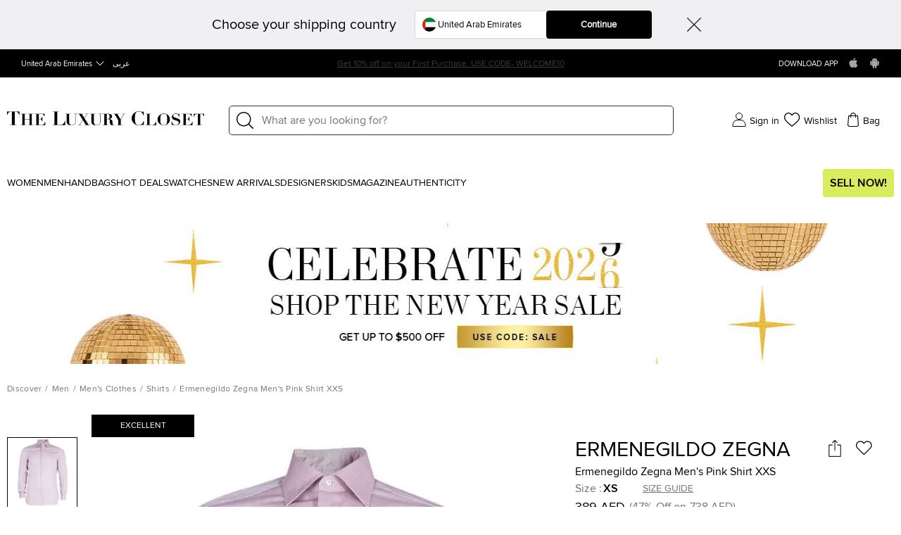

--- FILE ---
content_type: text/html; charset=utf-8
request_url: https://theluxurycloset.com/uae-en/men/ermenegildo-zegna-mens-pink-shirt-xxs-p45440
body_size: 96252
content:
<!doctype html><html lang="en" dir="ltr"><head><meta charset="UTF-8"/><meta name="theme-color" content="#000000"/><meta name="viewport" content="width=device-width,initial-scale=1,user-scalable=0"/><meta http-equiv="Content-Type" content="text/html; charset=UTF-8"/><link rel="manifest" href="/manifest.json" defer="defer"/><link rel="apple-touch-icon" sizes="192x192" href="/icon/icon_192.png"/><link rel="apple-touch-icon" sizes="512x512" href="/icon/icon_512.png"/><link rel="dns-prefetch " href="//cdn.theluxurycloset.com"/><link rel="preconnect" href="//cdn.theluxurycloset.com"/><meta name="theme-color" content="#4285f4"/><meta name="google-site-verification" content="ljqy5nl_ERKCGIKe-XL0USwXksbf6Cr83jAeY5-opuc"/><link rel="icon" href="https://cdn.theluxurycloset.com/uploads/assets/favicon.ico" type="image/x-icon"/><link rel="dns-prefetch" href="https//www.googletagmanager.com"/><link rel="preconnect" href="https//www.googletagmanager.com"/><link rel="dns-prefetch" href="https//www.google-analytics.com"/><link rel="preconnect" href="https//www.google-analytics.com"/><link rel="dns-prefetch " href="https://connect.facebook.net"/><link rel="preconnect" href="https://connect.facebook.net"/><link rel="dns-prefetch" href="https://www.googleadservices.com"/><link rel="preconnect" href="https://www.googleadservices.com"/>

<title>Ermenegildo Zegna Men's Pink Shirt XXS Ermenegildo Zegna | TLC UAE</title><meta name='description' content="Buy 100% Authentic Pre Owned Ermenegildo Zegna Men's Pink Shirt XXS.Get Best offers with TLC UAE. Authenticity Guaranteed" /><meta property="og:image" content="https://cdn.theluxurycloset.com/uploads/avif/products/750x750/luxury-men-ermenegildo-zegna-used-clothes-p45440-0001.avif" ><link
        rel="alternate"
        hreflang="en"
        href="https://theluxurycloset.com/men/ermenegildo-zegna-mens-pink-shirt-xxs-p45440"
        ssrTag="true"
      />
      <link
        rel="alternate"
        hreflang="ar"
        href="https://theluxurycloset.com/ar/men/ermenegildo-zegna-mens-pink-shirt-xxs-p45440"
        ssrTag="true"
      />
      <link
        rel="alternate"
        hreflang="en-AE"
        href="https://theluxurycloset.com/uae-en/men/ermenegildo-zegna-mens-pink-shirt-xxs-p45440"
        ssrTag="true"
      />
      <link
        rel="alternate"
        hreflang="ar-AE"
        href="https://theluxurycloset.com/uae-ar/men/ermenegildo-zegna-mens-pink-shirt-xxs-p45440"
        ssrTag="true"
      />
      <link
        rel="alternate"
        hreflang="en-US"
        href="https://theluxurycloset.com/us-en/men/ermenegildo-zegna-mens-pink-shirt-xxs-p45440"
        ssrTag="true"
      />
      <link
        rel="alternate"
        hreflang="ar-US"
        href="https://theluxurycloset.com/us-ar/men/ermenegildo-zegna-mens-pink-shirt-xxs-p45440"
        ssrTag="true"
      />
      <link
        rel="alternate"
        hreflang="x-default"
        href="https://theluxurycloset.com/men/ermenegildo-zegna-mens-pink-shirt-xxs-p45440"
        ssrTag="true"
      />
      <link
        rel="canonical"
        href="https://theluxurycloset.com/uae-en/men/ermenegildo-zegna-mens-pink-shirt-xxs-p45440"
        ssrTag="true"
      /><script type='text/javascript' >window.NREUM||(NREUM={});NREUM.info = {"agent":"","beacon":"bam.nr-data.net","errorBeacon":"bam.nr-data.net","licenseKey":"f8dd2ddca6","applicationID":"712596669","applicationTime":673.719165,"transactionName":"MQdSMhBZXkFWUU0MWAhNdR4SSlVBRFhKSnAjNh9JSA==","queueTime":0,"ttGuid":"ec1f6673bf889e0a","agentToken":null}; (window.NREUM||(NREUM={})).init={privacy:{cookies_enabled:false},ajax:{deny_list:["bam.nr-data.net"]},feature_flags:["soft_nav"],distributed_tracing:{enabled:true}};(window.NREUM||(NREUM={})).loader_config={agentID:"712596966",accountID:"875909",trustKey:"875909",licenseKey:"f8dd2ddca6",applicationID:"712596669",browserID:"712596966"};;/*! For license information please see nr-loader-rum-1.307.0.min.js.LICENSE.txt */
(()=>{var e,t,r={163:(e,t,r)=>{"use strict";r.d(t,{j:()=>E});var n=r(384),i=r(1741);var a=r(2555);r(860).K7.genericEvents;const s="experimental.resources",o="register",c=e=>{if(!e||"string"!=typeof e)return!1;try{document.createDocumentFragment().querySelector(e)}catch{return!1}return!0};var d=r(2614),u=r(944),l=r(8122);const f="[data-nr-mask]",g=e=>(0,l.a)(e,(()=>{const e={feature_flags:[],experimental:{allow_registered_children:!1,resources:!1},mask_selector:"*",block_selector:"[data-nr-block]",mask_input_options:{color:!1,date:!1,"datetime-local":!1,email:!1,month:!1,number:!1,range:!1,search:!1,tel:!1,text:!1,time:!1,url:!1,week:!1,textarea:!1,select:!1,password:!0}};return{ajax:{deny_list:void 0,block_internal:!0,enabled:!0,autoStart:!0},api:{get allow_registered_children(){return e.feature_flags.includes(o)||e.experimental.allow_registered_children},set allow_registered_children(t){e.experimental.allow_registered_children=t},duplicate_registered_data:!1},browser_consent_mode:{enabled:!1},distributed_tracing:{enabled:void 0,exclude_newrelic_header:void 0,cors_use_newrelic_header:void 0,cors_use_tracecontext_headers:void 0,allowed_origins:void 0},get feature_flags(){return e.feature_flags},set feature_flags(t){e.feature_flags=t},generic_events:{enabled:!0,autoStart:!0},harvest:{interval:30},jserrors:{enabled:!0,autoStart:!0},logging:{enabled:!0,autoStart:!0},metrics:{enabled:!0,autoStart:!0},obfuscate:void 0,page_action:{enabled:!0},page_view_event:{enabled:!0,autoStart:!0},page_view_timing:{enabled:!0,autoStart:!0},performance:{capture_marks:!1,capture_measures:!1,capture_detail:!0,resources:{get enabled(){return e.feature_flags.includes(s)||e.experimental.resources},set enabled(t){e.experimental.resources=t},asset_types:[],first_party_domains:[],ignore_newrelic:!0}},privacy:{cookies_enabled:!0},proxy:{assets:void 0,beacon:void 0},session:{expiresMs:d.wk,inactiveMs:d.BB},session_replay:{autoStart:!0,enabled:!1,preload:!1,sampling_rate:10,error_sampling_rate:100,collect_fonts:!1,inline_images:!1,fix_stylesheets:!0,mask_all_inputs:!0,get mask_text_selector(){return e.mask_selector},set mask_text_selector(t){c(t)?e.mask_selector="".concat(t,",").concat(f):""===t||null===t?e.mask_selector=f:(0,u.R)(5,t)},get block_class(){return"nr-block"},get ignore_class(){return"nr-ignore"},get mask_text_class(){return"nr-mask"},get block_selector(){return e.block_selector},set block_selector(t){c(t)?e.block_selector+=",".concat(t):""!==t&&(0,u.R)(6,t)},get mask_input_options(){return e.mask_input_options},set mask_input_options(t){t&&"object"==typeof t?e.mask_input_options={...t,password:!0}:(0,u.R)(7,t)}},session_trace:{enabled:!0,autoStart:!0},soft_navigations:{enabled:!0,autoStart:!0},spa:{enabled:!0,autoStart:!0},ssl:void 0,user_actions:{enabled:!0,elementAttributes:["id","className","tagName","type"]}}})());var p=r(6154),m=r(9324);let h=0;const v={buildEnv:m.F3,distMethod:m.Xs,version:m.xv,originTime:p.WN},b={consented:!1},y={appMetadata:{},get consented(){return this.session?.state?.consent||b.consented},set consented(e){b.consented=e},customTransaction:void 0,denyList:void 0,disabled:!1,harvester:void 0,isolatedBacklog:!1,isRecording:!1,loaderType:void 0,maxBytes:3e4,obfuscator:void 0,onerror:void 0,ptid:void 0,releaseIds:{},session:void 0,timeKeeper:void 0,registeredEntities:[],jsAttributesMetadata:{bytes:0},get harvestCount(){return++h}},_=e=>{const t=(0,l.a)(e,y),r=Object.keys(v).reduce((e,t)=>(e[t]={value:v[t],writable:!1,configurable:!0,enumerable:!0},e),{});return Object.defineProperties(t,r)};var w=r(5701);const x=e=>{const t=e.startsWith("http");e+="/",r.p=t?e:"https://"+e};var R=r(7836),k=r(3241);const A={accountID:void 0,trustKey:void 0,agentID:void 0,licenseKey:void 0,applicationID:void 0,xpid:void 0},S=e=>(0,l.a)(e,A),T=new Set;function E(e,t={},r,s){let{init:o,info:c,loader_config:d,runtime:u={},exposed:l=!0}=t;if(!c){const e=(0,n.pV)();o=e.init,c=e.info,d=e.loader_config}e.init=g(o||{}),e.loader_config=S(d||{}),c.jsAttributes??={},p.bv&&(c.jsAttributes.isWorker=!0),e.info=(0,a.D)(c);const f=e.init,m=[c.beacon,c.errorBeacon];T.has(e.agentIdentifier)||(f.proxy.assets&&(x(f.proxy.assets),m.push(f.proxy.assets)),f.proxy.beacon&&m.push(f.proxy.beacon),e.beacons=[...m],function(e){const t=(0,n.pV)();Object.getOwnPropertyNames(i.W.prototype).forEach(r=>{const n=i.W.prototype[r];if("function"!=typeof n||"constructor"===n)return;let a=t[r];e[r]&&!1!==e.exposed&&"micro-agent"!==e.runtime?.loaderType&&(t[r]=(...t)=>{const n=e[r](...t);return a?a(...t):n})})}(e),(0,n.US)("activatedFeatures",w.B)),u.denyList=[...f.ajax.deny_list||[],...f.ajax.block_internal?m:[]],u.ptid=e.agentIdentifier,u.loaderType=r,e.runtime=_(u),T.has(e.agentIdentifier)||(e.ee=R.ee.get(e.agentIdentifier),e.exposed=l,(0,k.W)({agentIdentifier:e.agentIdentifier,drained:!!w.B?.[e.agentIdentifier],type:"lifecycle",name:"initialize",feature:void 0,data:e.config})),T.add(e.agentIdentifier)}},384:(e,t,r)=>{"use strict";r.d(t,{NT:()=>s,US:()=>u,Zm:()=>o,bQ:()=>d,dV:()=>c,pV:()=>l});var n=r(6154),i=r(1863),a=r(1910);const s={beacon:"bam.nr-data.net",errorBeacon:"bam.nr-data.net"};function o(){return n.gm.NREUM||(n.gm.NREUM={}),void 0===n.gm.newrelic&&(n.gm.newrelic=n.gm.NREUM),n.gm.NREUM}function c(){let e=o();return e.o||(e.o={ST:n.gm.setTimeout,SI:n.gm.setImmediate||n.gm.setInterval,CT:n.gm.clearTimeout,XHR:n.gm.XMLHttpRequest,REQ:n.gm.Request,EV:n.gm.Event,PR:n.gm.Promise,MO:n.gm.MutationObserver,FETCH:n.gm.fetch,WS:n.gm.WebSocket},(0,a.i)(...Object.values(e.o))),e}function d(e,t){let r=o();r.initializedAgents??={},t.initializedAt={ms:(0,i.t)(),date:new Date},r.initializedAgents[e]=t}function u(e,t){o()[e]=t}function l(){return function(){let e=o();const t=e.info||{};e.info={beacon:s.beacon,errorBeacon:s.errorBeacon,...t}}(),function(){let e=o();const t=e.init||{};e.init={...t}}(),c(),function(){let e=o();const t=e.loader_config||{};e.loader_config={...t}}(),o()}},782:(e,t,r)=>{"use strict";r.d(t,{T:()=>n});const n=r(860).K7.pageViewTiming},860:(e,t,r)=>{"use strict";r.d(t,{$J:()=>u,K7:()=>c,P3:()=>d,XX:()=>i,Yy:()=>o,df:()=>a,qY:()=>n,v4:()=>s});const n="events",i="jserrors",a="browser/blobs",s="rum",o="browser/logs",c={ajax:"ajax",genericEvents:"generic_events",jserrors:i,logging:"logging",metrics:"metrics",pageAction:"page_action",pageViewEvent:"page_view_event",pageViewTiming:"page_view_timing",sessionReplay:"session_replay",sessionTrace:"session_trace",softNav:"soft_navigations",spa:"spa"},d={[c.pageViewEvent]:1,[c.pageViewTiming]:2,[c.metrics]:3,[c.jserrors]:4,[c.spa]:5,[c.ajax]:6,[c.sessionTrace]:7,[c.softNav]:8,[c.sessionReplay]:9,[c.logging]:10,[c.genericEvents]:11},u={[c.pageViewEvent]:s,[c.pageViewTiming]:n,[c.ajax]:n,[c.spa]:n,[c.softNav]:n,[c.metrics]:i,[c.jserrors]:i,[c.sessionTrace]:a,[c.sessionReplay]:a,[c.logging]:o,[c.genericEvents]:"ins"}},944:(e,t,r)=>{"use strict";r.d(t,{R:()=>i});var n=r(3241);function i(e,t){"function"==typeof console.debug&&(console.debug("New Relic Warning: https://github.com/newrelic/newrelic-browser-agent/blob/main/docs/warning-codes.md#".concat(e),t),(0,n.W)({agentIdentifier:null,drained:null,type:"data",name:"warn",feature:"warn",data:{code:e,secondary:t}}))}},1687:(e,t,r)=>{"use strict";r.d(t,{Ak:()=>d,Ze:()=>f,x3:()=>u});var n=r(3241),i=r(7836),a=r(3606),s=r(860),o=r(2646);const c={};function d(e,t){const r={staged:!1,priority:s.P3[t]||0};l(e),c[e].get(t)||c[e].set(t,r)}function u(e,t){e&&c[e]&&(c[e].get(t)&&c[e].delete(t),p(e,t,!1),c[e].size&&g(e))}function l(e){if(!e)throw new Error("agentIdentifier required");c[e]||(c[e]=new Map)}function f(e="",t="feature",r=!1){if(l(e),!e||!c[e].get(t)||r)return p(e,t);c[e].get(t).staged=!0,g(e)}function g(e){const t=Array.from(c[e]);t.every(([e,t])=>t.staged)&&(t.sort((e,t)=>e[1].priority-t[1].priority),t.forEach(([t])=>{c[e].delete(t),p(e,t)}))}function p(e,t,r=!0){const s=e?i.ee.get(e):i.ee,c=a.i.handlers;if(!s.aborted&&s.backlog&&c){if((0,n.W)({agentIdentifier:e,type:"lifecycle",name:"drain",feature:t}),r){const e=s.backlog[t],r=c[t];if(r){for(let t=0;e&&t<e.length;++t)m(e[t],r);Object.entries(r).forEach(([e,t])=>{Object.values(t||{}).forEach(t=>{t[0]?.on&&t[0]?.context()instanceof o.y&&t[0].on(e,t[1])})})}}s.isolatedBacklog||delete c[t],s.backlog[t]=null,s.emit("drain-"+t,[])}}function m(e,t){var r=e[1];Object.values(t[r]||{}).forEach(t=>{var r=e[0];if(t[0]===r){var n=t[1],i=e[3],a=e[2];n.apply(i,a)}})}},1738:(e,t,r)=>{"use strict";r.d(t,{U:()=>g,Y:()=>f});var n=r(3241),i=r(9908),a=r(1863),s=r(944),o=r(5701),c=r(3969),d=r(8362),u=r(860),l=r(4261);function f(e,t,r,a){const f=a||r;!f||f[e]&&f[e]!==d.d.prototype[e]||(f[e]=function(){(0,i.p)(c.xV,["API/"+e+"/called"],void 0,u.K7.metrics,r.ee),(0,n.W)({agentIdentifier:r.agentIdentifier,drained:!!o.B?.[r.agentIdentifier],type:"data",name:"api",feature:l.Pl+e,data:{}});try{return t.apply(this,arguments)}catch(e){(0,s.R)(23,e)}})}function g(e,t,r,n,s){const o=e.info;null===r?delete o.jsAttributes[t]:o.jsAttributes[t]=r,(s||null===r)&&(0,i.p)(l.Pl+n,[(0,a.t)(),t,r],void 0,"session",e.ee)}},1741:(e,t,r)=>{"use strict";r.d(t,{W:()=>a});var n=r(944),i=r(4261);class a{#e(e,...t){if(this[e]!==a.prototype[e])return this[e](...t);(0,n.R)(35,e)}addPageAction(e,t){return this.#e(i.hG,e,t)}register(e){return this.#e(i.eY,e)}recordCustomEvent(e,t){return this.#e(i.fF,e,t)}setPageViewName(e,t){return this.#e(i.Fw,e,t)}setCustomAttribute(e,t,r){return this.#e(i.cD,e,t,r)}noticeError(e,t){return this.#e(i.o5,e,t)}setUserId(e,t=!1){return this.#e(i.Dl,e,t)}setApplicationVersion(e){return this.#e(i.nb,e)}setErrorHandler(e){return this.#e(i.bt,e)}addRelease(e,t){return this.#e(i.k6,e,t)}log(e,t){return this.#e(i.$9,e,t)}start(){return this.#e(i.d3)}finished(e){return this.#e(i.BL,e)}recordReplay(){return this.#e(i.CH)}pauseReplay(){return this.#e(i.Tb)}addToTrace(e){return this.#e(i.U2,e)}setCurrentRouteName(e){return this.#e(i.PA,e)}interaction(e){return this.#e(i.dT,e)}wrapLogger(e,t,r){return this.#e(i.Wb,e,t,r)}measure(e,t){return this.#e(i.V1,e,t)}consent(e){return this.#e(i.Pv,e)}}},1863:(e,t,r)=>{"use strict";function n(){return Math.floor(performance.now())}r.d(t,{t:()=>n})},1910:(e,t,r)=>{"use strict";r.d(t,{i:()=>a});var n=r(944);const i=new Map;function a(...e){return e.every(e=>{if(i.has(e))return i.get(e);const t="function"==typeof e?e.toString():"",r=t.includes("[native code]"),a=t.includes("nrWrapper");return r||a||(0,n.R)(64,e?.name||t),i.set(e,r),r})}},2555:(e,t,r)=>{"use strict";r.d(t,{D:()=>o,f:()=>s});var n=r(384),i=r(8122);const a={beacon:n.NT.beacon,errorBeacon:n.NT.errorBeacon,licenseKey:void 0,applicationID:void 0,sa:void 0,queueTime:void 0,applicationTime:void 0,ttGuid:void 0,user:void 0,account:void 0,product:void 0,extra:void 0,jsAttributes:{},userAttributes:void 0,atts:void 0,transactionName:void 0,tNamePlain:void 0};function s(e){try{return!!e.licenseKey&&!!e.errorBeacon&&!!e.applicationID}catch(e){return!1}}const o=e=>(0,i.a)(e,a)},2614:(e,t,r)=>{"use strict";r.d(t,{BB:()=>s,H3:()=>n,g:()=>d,iL:()=>c,tS:()=>o,uh:()=>i,wk:()=>a});const n="NRBA",i="SESSION",a=144e5,s=18e5,o={STARTED:"session-started",PAUSE:"session-pause",RESET:"session-reset",RESUME:"session-resume",UPDATE:"session-update"},c={SAME_TAB:"same-tab",CROSS_TAB:"cross-tab"},d={OFF:0,FULL:1,ERROR:2}},2646:(e,t,r)=>{"use strict";r.d(t,{y:()=>n});class n{constructor(e){this.contextId=e}}},2843:(e,t,r)=>{"use strict";r.d(t,{G:()=>a,u:()=>i});var n=r(3878);function i(e,t=!1,r,i){(0,n.DD)("visibilitychange",function(){if(t)return void("hidden"===document.visibilityState&&e());e(document.visibilityState)},r,i)}function a(e,t,r){(0,n.sp)("pagehide",e,t,r)}},3241:(e,t,r)=>{"use strict";r.d(t,{W:()=>a});var n=r(6154);const i="newrelic";function a(e={}){try{n.gm.dispatchEvent(new CustomEvent(i,{detail:e}))}catch(e){}}},3606:(e,t,r)=>{"use strict";r.d(t,{i:()=>a});var n=r(9908);a.on=s;var i=a.handlers={};function a(e,t,r,a){s(a||n.d,i,e,t,r)}function s(e,t,r,i,a){a||(a="feature"),e||(e=n.d);var s=t[a]=t[a]||{};(s[r]=s[r]||[]).push([e,i])}},3878:(e,t,r)=>{"use strict";function n(e,t){return{capture:e,passive:!1,signal:t}}function i(e,t,r=!1,i){window.addEventListener(e,t,n(r,i))}function a(e,t,r=!1,i){document.addEventListener(e,t,n(r,i))}r.d(t,{DD:()=>a,jT:()=>n,sp:()=>i})},3969:(e,t,r)=>{"use strict";r.d(t,{TZ:()=>n,XG:()=>o,rs:()=>i,xV:()=>s,z_:()=>a});const n=r(860).K7.metrics,i="sm",a="cm",s="storeSupportabilityMetrics",o="storeEventMetrics"},4234:(e,t,r)=>{"use strict";r.d(t,{W:()=>a});var n=r(7836),i=r(1687);class a{constructor(e,t){this.agentIdentifier=e,this.ee=n.ee.get(e),this.featureName=t,this.blocked=!1}deregisterDrain(){(0,i.x3)(this.agentIdentifier,this.featureName)}}},4261:(e,t,r)=>{"use strict";r.d(t,{$9:()=>d,BL:()=>o,CH:()=>g,Dl:()=>_,Fw:()=>y,PA:()=>h,Pl:()=>n,Pv:()=>k,Tb:()=>l,U2:()=>a,V1:()=>R,Wb:()=>x,bt:()=>b,cD:()=>v,d3:()=>w,dT:()=>c,eY:()=>p,fF:()=>f,hG:()=>i,k6:()=>s,nb:()=>m,o5:()=>u});const n="api-",i="addPageAction",a="addToTrace",s="addRelease",o="finished",c="interaction",d="log",u="noticeError",l="pauseReplay",f="recordCustomEvent",g="recordReplay",p="register",m="setApplicationVersion",h="setCurrentRouteName",v="setCustomAttribute",b="setErrorHandler",y="setPageViewName",_="setUserId",w="start",x="wrapLogger",R="measure",k="consent"},5289:(e,t,r)=>{"use strict";r.d(t,{GG:()=>s,Qr:()=>c,sB:()=>o});var n=r(3878),i=r(6389);function a(){return"undefined"==typeof document||"complete"===document.readyState}function s(e,t){if(a())return e();const r=(0,i.J)(e),s=setInterval(()=>{a()&&(clearInterval(s),r())},500);(0,n.sp)("load",r,t)}function o(e){if(a())return e();(0,n.DD)("DOMContentLoaded",e)}function c(e){if(a())return e();(0,n.sp)("popstate",e)}},5607:(e,t,r)=>{"use strict";r.d(t,{W:()=>n});const n=(0,r(9566).bz)()},5701:(e,t,r)=>{"use strict";r.d(t,{B:()=>a,t:()=>s});var n=r(3241);const i=new Set,a={};function s(e,t){const r=t.agentIdentifier;a[r]??={},e&&"object"==typeof e&&(i.has(r)||(t.ee.emit("rumresp",[e]),a[r]=e,i.add(r),(0,n.W)({agentIdentifier:r,loaded:!0,drained:!0,type:"lifecycle",name:"load",feature:void 0,data:e})))}},6154:(e,t,r)=>{"use strict";r.d(t,{OF:()=>c,RI:()=>i,WN:()=>u,bv:()=>a,eN:()=>l,gm:()=>s,mw:()=>o,sb:()=>d});var n=r(1863);const i="undefined"!=typeof window&&!!window.document,a="undefined"!=typeof WorkerGlobalScope&&("undefined"!=typeof self&&self instanceof WorkerGlobalScope&&self.navigator instanceof WorkerNavigator||"undefined"!=typeof globalThis&&globalThis instanceof WorkerGlobalScope&&globalThis.navigator instanceof WorkerNavigator),s=i?window:"undefined"!=typeof WorkerGlobalScope&&("undefined"!=typeof self&&self instanceof WorkerGlobalScope&&self||"undefined"!=typeof globalThis&&globalThis instanceof WorkerGlobalScope&&globalThis),o=Boolean("hidden"===s?.document?.visibilityState),c=/iPad|iPhone|iPod/.test(s.navigator?.userAgent),d=c&&"undefined"==typeof SharedWorker,u=((()=>{const e=s.navigator?.userAgent?.match(/Firefox[/\s](\d+\.\d+)/);Array.isArray(e)&&e.length>=2&&e[1]})(),Date.now()-(0,n.t)()),l=()=>"undefined"!=typeof PerformanceNavigationTiming&&s?.performance?.getEntriesByType("navigation")?.[0]?.responseStart},6389:(e,t,r)=>{"use strict";function n(e,t=500,r={}){const n=r?.leading||!1;let i;return(...r)=>{n&&void 0===i&&(e.apply(this,r),i=setTimeout(()=>{i=clearTimeout(i)},t)),n||(clearTimeout(i),i=setTimeout(()=>{e.apply(this,r)},t))}}function i(e){let t=!1;return(...r)=>{t||(t=!0,e.apply(this,r))}}r.d(t,{J:()=>i,s:()=>n})},6630:(e,t,r)=>{"use strict";r.d(t,{T:()=>n});const n=r(860).K7.pageViewEvent},7699:(e,t,r)=>{"use strict";r.d(t,{It:()=>a,KC:()=>o,No:()=>i,qh:()=>s});var n=r(860);const i=16e3,a=1e6,s="SESSION_ERROR",o={[n.K7.logging]:!0,[n.K7.genericEvents]:!1,[n.K7.jserrors]:!1,[n.K7.ajax]:!1}},7836:(e,t,r)=>{"use strict";r.d(t,{P:()=>o,ee:()=>c});var n=r(384),i=r(8990),a=r(2646),s=r(5607);const o="nr@context:".concat(s.W),c=function e(t,r){var n={},s={},u={},l=!1;try{l=16===r.length&&d.initializedAgents?.[r]?.runtime.isolatedBacklog}catch(e){}var f={on:p,addEventListener:p,removeEventListener:function(e,t){var r=n[e];if(!r)return;for(var i=0;i<r.length;i++)r[i]===t&&r.splice(i,1)},emit:function(e,r,n,i,a){!1!==a&&(a=!0);if(c.aborted&&!i)return;t&&a&&t.emit(e,r,n);var o=g(n);m(e).forEach(e=>{e.apply(o,r)});var d=v()[s[e]];d&&d.push([f,e,r,o]);return o},get:h,listeners:m,context:g,buffer:function(e,t){const r=v();if(t=t||"feature",f.aborted)return;Object.entries(e||{}).forEach(([e,n])=>{s[n]=t,t in r||(r[t]=[])})},abort:function(){f._aborted=!0,Object.keys(f.backlog).forEach(e=>{delete f.backlog[e]})},isBuffering:function(e){return!!v()[s[e]]},debugId:r,backlog:l?{}:t&&"object"==typeof t.backlog?t.backlog:{},isolatedBacklog:l};return Object.defineProperty(f,"aborted",{get:()=>{let e=f._aborted||!1;return e||(t&&(e=t.aborted),e)}}),f;function g(e){return e&&e instanceof a.y?e:e?(0,i.I)(e,o,()=>new a.y(o)):new a.y(o)}function p(e,t){n[e]=m(e).concat(t)}function m(e){return n[e]||[]}function h(t){return u[t]=u[t]||e(f,t)}function v(){return f.backlog}}(void 0,"globalEE"),d=(0,n.Zm)();d.ee||(d.ee=c)},8122:(e,t,r)=>{"use strict";r.d(t,{a:()=>i});var n=r(944);function i(e,t){try{if(!e||"object"!=typeof e)return(0,n.R)(3);if(!t||"object"!=typeof t)return(0,n.R)(4);const r=Object.create(Object.getPrototypeOf(t),Object.getOwnPropertyDescriptors(t)),a=0===Object.keys(r).length?e:r;for(let s in a)if(void 0!==e[s])try{if(null===e[s]){r[s]=null;continue}Array.isArray(e[s])&&Array.isArray(t[s])?r[s]=Array.from(new Set([...e[s],...t[s]])):"object"==typeof e[s]&&"object"==typeof t[s]?r[s]=i(e[s],t[s]):r[s]=e[s]}catch(e){r[s]||(0,n.R)(1,e)}return r}catch(e){(0,n.R)(2,e)}}},8362:(e,t,r)=>{"use strict";r.d(t,{d:()=>a});var n=r(9566),i=r(1741);class a extends i.W{agentIdentifier=(0,n.LA)(16)}},8374:(e,t,r)=>{r.nc=(()=>{try{return document?.currentScript?.nonce}catch(e){}return""})()},8990:(e,t,r)=>{"use strict";r.d(t,{I:()=>i});var n=Object.prototype.hasOwnProperty;function i(e,t,r){if(n.call(e,t))return e[t];var i=r();if(Object.defineProperty&&Object.keys)try{return Object.defineProperty(e,t,{value:i,writable:!0,enumerable:!1}),i}catch(e){}return e[t]=i,i}},9324:(e,t,r)=>{"use strict";r.d(t,{F3:()=>i,Xs:()=>a,xv:()=>n});const n="1.307.0",i="PROD",a="CDN"},9566:(e,t,r)=>{"use strict";r.d(t,{LA:()=>o,bz:()=>s});var n=r(6154);const i="xxxxxxxx-xxxx-4xxx-yxxx-xxxxxxxxxxxx";function a(e,t){return e?15&e[t]:16*Math.random()|0}function s(){const e=n.gm?.crypto||n.gm?.msCrypto;let t,r=0;return e&&e.getRandomValues&&(t=e.getRandomValues(new Uint8Array(30))),i.split("").map(e=>"x"===e?a(t,r++).toString(16):"y"===e?(3&a()|8).toString(16):e).join("")}function o(e){const t=n.gm?.crypto||n.gm?.msCrypto;let r,i=0;t&&t.getRandomValues&&(r=t.getRandomValues(new Uint8Array(e)));const s=[];for(var o=0;o<e;o++)s.push(a(r,i++).toString(16));return s.join("")}},9908:(e,t,r)=>{"use strict";r.d(t,{d:()=>n,p:()=>i});var n=r(7836).ee.get("handle");function i(e,t,r,i,a){a?(a.buffer([e],i),a.emit(e,t,r)):(n.buffer([e],i),n.emit(e,t,r))}}},n={};function i(e){var t=n[e];if(void 0!==t)return t.exports;var a=n[e]={exports:{}};return r[e](a,a.exports,i),a.exports}i.m=r,i.d=(e,t)=>{for(var r in t)i.o(t,r)&&!i.o(e,r)&&Object.defineProperty(e,r,{enumerable:!0,get:t[r]})},i.f={},i.e=e=>Promise.all(Object.keys(i.f).reduce((t,r)=>(i.f[r](e,t),t),[])),i.u=e=>"nr-rum-1.307.0.min.js",i.o=(e,t)=>Object.prototype.hasOwnProperty.call(e,t),e={},t="NRBA-1.307.0.PROD:",i.l=(r,n,a,s)=>{if(e[r])e[r].push(n);else{var o,c;if(void 0!==a)for(var d=document.getElementsByTagName("script"),u=0;u<d.length;u++){var l=d[u];if(l.getAttribute("src")==r||l.getAttribute("data-webpack")==t+a){o=l;break}}if(!o){c=!0;var f={296:"sha512-3EXXyZqgAupfCzApe8jx8MLgGn3TbzhyI1Jve2HiIeHZU3eYpQT4hF0fMRkBBDdQT8+b9YmzmeYUZ4Q/8KBSNg=="};(o=document.createElement("script")).charset="utf-8",i.nc&&o.setAttribute("nonce",i.nc),o.setAttribute("data-webpack",t+a),o.src=r,0!==o.src.indexOf(window.location.origin+"/")&&(o.crossOrigin="anonymous"),f[s]&&(o.integrity=f[s])}e[r]=[n];var g=(t,n)=>{o.onerror=o.onload=null,clearTimeout(p);var i=e[r];if(delete e[r],o.parentNode&&o.parentNode.removeChild(o),i&&i.forEach(e=>e(n)),t)return t(n)},p=setTimeout(g.bind(null,void 0,{type:"timeout",target:o}),12e4);o.onerror=g.bind(null,o.onerror),o.onload=g.bind(null,o.onload),c&&document.head.appendChild(o)}},i.r=e=>{"undefined"!=typeof Symbol&&Symbol.toStringTag&&Object.defineProperty(e,Symbol.toStringTag,{value:"Module"}),Object.defineProperty(e,"__esModule",{value:!0})},i.p="https://js-agent.newrelic.com/",(()=>{var e={374:0,840:0};i.f.j=(t,r)=>{var n=i.o(e,t)?e[t]:void 0;if(0!==n)if(n)r.push(n[2]);else{var a=new Promise((r,i)=>n=e[t]=[r,i]);r.push(n[2]=a);var s=i.p+i.u(t),o=new Error;i.l(s,r=>{if(i.o(e,t)&&(0!==(n=e[t])&&(e[t]=void 0),n)){var a=r&&("load"===r.type?"missing":r.type),s=r&&r.target&&r.target.src;o.message="Loading chunk "+t+" failed: ("+a+": "+s+")",o.name="ChunkLoadError",o.type=a,o.request=s,n[1](o)}},"chunk-"+t,t)}};var t=(t,r)=>{var n,a,[s,o,c]=r,d=0;if(s.some(t=>0!==e[t])){for(n in o)i.o(o,n)&&(i.m[n]=o[n]);if(c)c(i)}for(t&&t(r);d<s.length;d++)a=s[d],i.o(e,a)&&e[a]&&e[a][0](),e[a]=0},r=self["webpackChunk:NRBA-1.307.0.PROD"]=self["webpackChunk:NRBA-1.307.0.PROD"]||[];r.forEach(t.bind(null,0)),r.push=t.bind(null,r.push.bind(r))})(),(()=>{"use strict";i(8374);var e=i(8362),t=i(860);const r=Object.values(t.K7);var n=i(163);var a=i(9908),s=i(1863),o=i(4261),c=i(1738);var d=i(1687),u=i(4234),l=i(5289),f=i(6154),g=i(944),p=i(384);const m=e=>f.RI&&!0===e?.privacy.cookies_enabled;function h(e){return!!(0,p.dV)().o.MO&&m(e)&&!0===e?.session_trace.enabled}var v=i(6389),b=i(7699);class y extends u.W{constructor(e,t){super(e.agentIdentifier,t),this.agentRef=e,this.abortHandler=void 0,this.featAggregate=void 0,this.loadedSuccessfully=void 0,this.onAggregateImported=new Promise(e=>{this.loadedSuccessfully=e}),this.deferred=Promise.resolve(),!1===e.init[this.featureName].autoStart?this.deferred=new Promise((t,r)=>{this.ee.on("manual-start-all",(0,v.J)(()=>{(0,d.Ak)(e.agentIdentifier,this.featureName),t()}))}):(0,d.Ak)(e.agentIdentifier,t)}importAggregator(e,t,r={}){if(this.featAggregate)return;const n=async()=>{let n;await this.deferred;try{if(m(e.init)){const{setupAgentSession:t}=await i.e(296).then(i.bind(i,3305));n=t(e)}}catch(e){(0,g.R)(20,e),this.ee.emit("internal-error",[e]),(0,a.p)(b.qh,[e],void 0,this.featureName,this.ee)}try{if(!this.#t(this.featureName,n,e.init))return(0,d.Ze)(this.agentIdentifier,this.featureName),void this.loadedSuccessfully(!1);const{Aggregate:i}=await t();this.featAggregate=new i(e,r),e.runtime.harvester.initializedAggregates.push(this.featAggregate),this.loadedSuccessfully(!0)}catch(e){(0,g.R)(34,e),this.abortHandler?.(),(0,d.Ze)(this.agentIdentifier,this.featureName,!0),this.loadedSuccessfully(!1),this.ee&&this.ee.abort()}};f.RI?(0,l.GG)(()=>n(),!0):n()}#t(e,r,n){if(this.blocked)return!1;switch(e){case t.K7.sessionReplay:return h(n)&&!!r;case t.K7.sessionTrace:return!!r;default:return!0}}}var _=i(6630),w=i(2614),x=i(3241);class R extends y{static featureName=_.T;constructor(e){var t;super(e,_.T),this.setupInspectionEvents(e.agentIdentifier),t=e,(0,c.Y)(o.Fw,function(e,r){"string"==typeof e&&("/"!==e.charAt(0)&&(e="/"+e),t.runtime.customTransaction=(r||"http://custom.transaction")+e,(0,a.p)(o.Pl+o.Fw,[(0,s.t)()],void 0,void 0,t.ee))},t),this.importAggregator(e,()=>i.e(296).then(i.bind(i,3943)))}setupInspectionEvents(e){const t=(t,r)=>{t&&(0,x.W)({agentIdentifier:e,timeStamp:t.timeStamp,loaded:"complete"===t.target.readyState,type:"window",name:r,data:t.target.location+""})};(0,l.sB)(e=>{t(e,"DOMContentLoaded")}),(0,l.GG)(e=>{t(e,"load")}),(0,l.Qr)(e=>{t(e,"navigate")}),this.ee.on(w.tS.UPDATE,(t,r)=>{(0,x.W)({agentIdentifier:e,type:"lifecycle",name:"session",data:r})})}}class k extends e.d{constructor(e){var t;(super(),f.gm)?(this.features={},(0,p.bQ)(this.agentIdentifier,this),this.desiredFeatures=new Set(e.features||[]),this.desiredFeatures.add(R),(0,n.j)(this,e,e.loaderType||"agent"),t=this,(0,c.Y)(o.cD,function(e,r,n=!1){if("string"==typeof e){if(["string","number","boolean"].includes(typeof r)||null===r)return(0,c.U)(t,e,r,o.cD,n);(0,g.R)(40,typeof r)}else(0,g.R)(39,typeof e)},t),function(e){(0,c.Y)(o.Dl,function(t,r=!1){if("string"!=typeof t&&null!==t)return void(0,g.R)(41,typeof t);const n=e.info.jsAttributes["enduser.id"];r&&null!=n&&n!==t?(0,a.p)(o.Pl+"setUserIdAndResetSession",[t],void 0,"session",e.ee):(0,c.U)(e,"enduser.id",t,o.Dl,!0)},e)}(this),function(e){(0,c.Y)(o.nb,function(t){if("string"==typeof t||null===t)return(0,c.U)(e,"application.version",t,o.nb,!1);(0,g.R)(42,typeof t)},e)}(this),function(e){(0,c.Y)(o.d3,function(){e.ee.emit("manual-start-all")},e)}(this),function(e){(0,c.Y)(o.Pv,function(t=!0){if("boolean"==typeof t){if((0,a.p)(o.Pl+o.Pv,[t],void 0,"session",e.ee),e.runtime.consented=t,t){const t=e.features.page_view_event;t.onAggregateImported.then(e=>{const r=t.featAggregate;e&&!r.sentRum&&r.sendRum()})}}else(0,g.R)(65,typeof t)},e)}(this),this.run()):(0,g.R)(21)}get config(){return{info:this.info,init:this.init,loader_config:this.loader_config,runtime:this.runtime}}get api(){return this}run(){try{const e=function(e){const t={};return r.forEach(r=>{t[r]=!!e[r]?.enabled}),t}(this.init),n=[...this.desiredFeatures];n.sort((e,r)=>t.P3[e.featureName]-t.P3[r.featureName]),n.forEach(r=>{if(!e[r.featureName]&&r.featureName!==t.K7.pageViewEvent)return;if(r.featureName===t.K7.spa)return void(0,g.R)(67);const n=function(e){switch(e){case t.K7.ajax:return[t.K7.jserrors];case t.K7.sessionTrace:return[t.K7.ajax,t.K7.pageViewEvent];case t.K7.sessionReplay:return[t.K7.sessionTrace];case t.K7.pageViewTiming:return[t.K7.pageViewEvent];default:return[]}}(r.featureName).filter(e=>!(e in this.features));n.length>0&&(0,g.R)(36,{targetFeature:r.featureName,missingDependencies:n}),this.features[r.featureName]=new r(this)})}catch(e){(0,g.R)(22,e);for(const e in this.features)this.features[e].abortHandler?.();const t=(0,p.Zm)();delete t.initializedAgents[this.agentIdentifier]?.features,delete this.sharedAggregator;return t.ee.get(this.agentIdentifier).abort(),!1}}}var A=i(2843),S=i(782);class T extends y{static featureName=S.T;constructor(e){super(e,S.T),f.RI&&((0,A.u)(()=>(0,a.p)("docHidden",[(0,s.t)()],void 0,S.T,this.ee),!0),(0,A.G)(()=>(0,a.p)("winPagehide",[(0,s.t)()],void 0,S.T,this.ee)),this.importAggregator(e,()=>i.e(296).then(i.bind(i,2117))))}}var E=i(3969);class I extends y{static featureName=E.TZ;constructor(e){super(e,E.TZ),f.RI&&document.addEventListener("securitypolicyviolation",e=>{(0,a.p)(E.xV,["Generic/CSPViolation/Detected"],void 0,this.featureName,this.ee)}),this.importAggregator(e,()=>i.e(296).then(i.bind(i,9623)))}}new k({features:[R,T,I],loaderType:"lite"})})()})();</script><style>html{-webkit-text-size-adjust:100%}input::-ms-clear{display:none;width:0;height:0}input::-ms-reveal{display:none;width:0;height:0}body{margin:0;padding:0;font-family:regular}#siqbtndiv{display:none}.zsiqmin_flt_rel{display:none}.loaderBase{width:100%;height:100vh;background:rgba(255,255,255,.6);z-index:1;display:flex;justify-content:center;align-items:center;background-color:grey;opacity:.3}.loaderBase-loader{border:5px solid #f3f3f3;border-radius:50%;border-top:5px solid #000;width:30px;height:30px;-webkit-animation:spin 2s linear infinite;animation:spin 2s linear infinite}.newUpdateWrapper{z-index:5;position:fixed;bottom:80px;left:0;right:0;margin:auto;width:max-content;background-color:#000;padding:20px;color:#fff;border-radius:3px;font-family:Proxima Nova;font-size:13px;z-index:3}.refreshContent{text-decoration:none;color:#91addb;padding:0 5px;cursor:pointer}.closeToast{font-size:18px;margin-left:10px}.is-offline{filter:grayscale(1);pointer-events:none}.connection-status{display:none;position:fixed;bottom:0;background:#000;width:100%;padding:20px;color:#fff;font-family:Proxima Nova;font-size:14px}.offlineMessage{display:block}#branch-banner-iframe{bottom:auto;top:0}body::-webkit-scrollbar{display:block;background-color:#c4c4c4;width:5px}::-webkit-scrollbar{display:none}body::-webkit-scrollbar-thumb{background-color:#616161}#gocertify-iframe{margin-top:40px}@media (min-device-width:1024px){#gocertify-iframe{position:absolute;top:151px}}.pac-container{z-index:102}@-webkit-keyframes spin{0%{-webkit-transform:rotate(0)}100%{-webkit-transform:rotate(360deg)}}@keyframes spin{0%{transform:rotate(0)}100%{transform:rotate(360deg)}}</style><script type="text/javascript">if(!("IntersectionObserver"in window)){var script=document.createElement("script");script.src="https://polyfill.io/v3/polyfill.min.js?features=IntersectionObserver",document.getElementsByTagName("head")[0].appendChild(script)}</script><script async data-client-key="sdk-OZ5GYU6LFalDZLa" src="https://cdn.jsdelivr.net/npm/@growthbook/growthbook/dist/bundles/auto.min.js"></script><script>var newStyle = document.createElement("style");
      if (
        window.location.hostname.includes("127.0.0.1") ||
        window.location.hostname.includes("netaporter.theluxurycloset.com")
      ) {
        newStyle.innerHTML = `
         @font-face{font-family:"Proxima Nova";font-display:swap;src:url(https://cdn.theluxurycloset.com/themes/mobile_new/css/fonts/AkkuratPro-Regular.otf) format("opentype")}@font-face{font-family:ProximaNova-Semibold;font-display:swap;src:url(https://cdn.theluxurycloset.com/themes/mobile_new/css/fonts/AkkuratPro-Bold.otf) format("opentype")}@font-face{font-family:ProximaNova-Bold;font-display:swap;src:url(https://cdn.theluxurycloset.com/themes/mobile_new/css/fonts/AkkuratPro-Bold.otf) format("opentype")}@font-face{font-family:"Chronicle";font-display:swap;src:url(https://cdn.theluxurycloset.com/themes/mobile_new/css/fonts/Chronicle_Display_Roman.otf)}@font-face{font-family:"Chronicle_G1";font-display:swap;src:url(https://cdn.theluxurycloset.com/themes/mobile_new/css/fonts/Chronicle_Text_G1_Roman.otf)}
         `;
      } else {
        newStyle.innerHTML = `
      @font-face{font-family:"Proxima Nova";font-display:swap;src:url(https://cdn.theluxurycloset.com/themes/mobile_new/css/fonts/hinted-ProximaNova-Regular.woff2) format("woff"),url(https://cdn.theluxurycloset.com/themes/mobile_new/css/fonts/hinted-ProximaNova-Regular.woff2) format("woff")}@font-face{font-family:ProximaNova-Semibold;font-display:swap;src:url(https://cdn.theluxurycloset.com/themes/mobile_new/css/fonts/hinted-ProximaNova-Semibold.woff2) format("woff2"),url(https://cdn.theluxurycloset.com/themes/mobile_new/css/fonts/hinted-ProximaNova-Semibold.woff2) format("woff")}@font-face{font-family:ProximaNova-Bold;font-display:swap;src:url(https://cdn.theluxurycloset.com/themes/mobile_new/css/fonts/hinted-ProximaNova-Bold.woff2) format("woff2"),url(https://cdn.theluxurycloset.com/themes/mobile_new/css/fonts/hinted-ProximaNova-Bold.woff2) format("woff")}
      `;
      }

      // Chronicle_Text.otf"
      document.head.appendChild(newStyle);</script><script type="text/javascript">ci="0002326",gemErrList=[],gemp="index",window.addEventListener("error",function(r){if(r.error){var e={};try{e.m=r.message,e.f=r.filename.replace(/(\r\n|\n|\r)/gm,""),e.l=r.lineno,e.c=r.colno,e.s=r.error.stack,gemErrList.push(e)}catch(r){}}})</script><script type="application/ld+json">{
        "@context": "https://schema.org",
        "@type": "WebSite",
        "url": "https://www.theluxurycloset.com/",
        "potentialAction": {
          "@type": "SearchAction",
          "target": "https://www.theluxurycloset.com/filter?search={search_term_string}",
          "query-input": "required name=search_term_string"
        }
      }</script><script src="https://cdn.noibu.com/collect-core.js" async></script><noscript><iframe src="//www.googletagmanager.com/ns.html?id=GTM-MMJQ5H" height="0" width="0" style="display:none;visibility:hidden"></iframe></noscript><script>!function(e,a,t,n,s){e[n]=e[n]||[],e[n].push({"gtm.start":(new Date).getTime(),event:"gtm.js"});var i=a.getElementsByTagName(t)[0],c=a.createElement(t);c.async=!0,c["data-cfasync"]=!1,c.src="//www.googletagmanager.com/gtm.js?id=GTM-MMJQ5H",i.parentNode.insertBefore(c,i)}(window,document,"script","dataLayer"),function(e,a,t,n,s,i,c,o,r){a.className+=" "+t,i.start=1*new Date,i.end=c=function(){a.className=a.className.replace(RegExp(" ?"+t),"")},(e[n]=e[n]||[]).hide=i,setTimeout(function(){c(),i.end=null},4e3),i.timeout=4e3}(window,document.documentElement,"async-hide","dataLayer",0,{"GTM-MJNGB25":!0}),function(e,a,t,n,s,i,c){e.GoogleAnalyticsObject=s,e.ga=e.ga||function(){(e.ga.q=e.ga.q||[]).push(arguments)},e.ga.l=1*new Date,i=a.createElement(t),c=a.getElementsByTagName(t)[0],i.async=1,i["data-cfasync"]=!1,i.src="https://www.google-analytics.com/analytics.js",c.parentNode.insertBefore(i,c)}(window,document,"script",0,"ga"),ga("create","UA-25430403-1","auto"),ga("require","GTM-MJNGB25");var identifiersMapper=[];identifiersMapper.push({name:"gaUserId",value:"UA-25430403-1"}),ga(function(){var e=ga.getByName("t0"),t=e.get("sendHitTask");e.set("sendHitTask",function(e){t(e);var a=e.get("hitPayload");setTimeout(function(){google_ubx.sendEventFromPayload(a,identifiersMapper)},2e3)})})</script><link rel="preload" as="script" href="https://cdn.theluxurycloset.com/pwa/desktop/dist/react.f6da13abfb8dbd9bba9b.chunk.js"  ></link>
<link rel="preload" as="script" href="https://cdn.theluxurycloset.com/pwa/desktop/dist/runtime-bundle.f6da13abfb8dbd9bba9b.js"  ></link>
<link rel="preload" as="script" href="https://cdn.theluxurycloset.com/pwa/desktop/dist/vendors.f6da13abfb8dbd9bba9b.chunk.js"  ></link>
<link rel="preload" as="script" href="https://cdn.theluxurycloset.com/pwa/desktop/dist/main.f6da13abfb8dbd9bba9b.chunk.js"  ></link><script defer="true" data-cfasync="false" type="text/javascript" src="https://cdn.theluxurycloset.com/pwa/desktop/dist/react.f6da13abfb8dbd9bba9b.chunk.js"  ></script>
<script defer="true" data-cfasync="false" type="text/javascript" src="https://cdn.theluxurycloset.com/pwa/desktop/dist/runtime-bundle.f6da13abfb8dbd9bba9b.js"  ></script>
<script defer="true" data-cfasync="false" type="text/javascript" src="https://cdn.theluxurycloset.com/pwa/desktop/dist/vendors.f6da13abfb8dbd9bba9b.chunk.js"  ></script>
<script defer="true" data-cfasync="false" type="text/javascript" src="https://cdn.theluxurycloset.com/pwa/desktop/dist/main.f6da13abfb8dbd9bba9b.chunk.js"  ></script><link rel="preload" as="image" href="https://cdn.theluxurycloset.com/uploads/avif/products/750x750/luxury-men-ermenegildo-zegna-used-clothes-p45440-0001.avif" fetchpriority="high" />
<img src="https://cdn.theluxurycloset.com/uploads/avif/products/750x750/luxury-men-ermenegildo-zegna-used-clothes-p45440-0001.avif" loading="eager" style="display:none" /><link rel="preload" as="font" type="font/woff2" crossorigin href="https://cdn.theluxurycloset.com/themes/mobile_new/css/fonts/hinted-ProximaNova-Regular.woff2" />
<link rel="preload" as="font" type="font/woff2" crossorigin href="https://cdn.theluxurycloset.com/themes/mobile_new/css/fonts/hinted-ProximaNova-Semibold.woff2" />
<link rel="preload" as="font" type="font/woff2" crossorigin href="https://cdn.theluxurycloset.com/themes/mobile_new/css/fonts/hinted-ProximaNova-Bold.woff2" /></head><script data-cfasync="false">window.__PRELOADED_STATE__ = {"sppReducer":{"productDetails":{"name":"Ermenegildo Zegna Men's Pink Shirt XXS","category_level_one_id":51,"category_level_two_id":44,"category_level_three_id":73,"category_level_four_id":null,"category_level_one_name":"Men","category_level_two_name":"Men's Clothes","category_level_three_name":"Shirts","category_level_four_name":null,"category_level_one_url_key":"/men","category_level_two_url_key":"/men/mens-clothes","category_level_three_url_key":"/men/mens-clothes/shirts","category_level_four_url_key":null,"brand_name":"Ermenegildo Zegna","brand_id":118,"brandRedirectionUrl":"/ermenegildo-zegna","brandNewTagName":"Never used","size":75,"condition_name":"Excellent","web_link":"https://theluxurycloset.com/men/ermenegildo-zegna-mens-pink-shirt-xxs-p45440","seo_meta":{"title":"Ermenegildo Zegna Men's Pink Shirt XXS Ermenegildo Zegna | TLC UAE","keywords":"","description":"Buy 100% Authentic Pre Owned Ermenegildo Zegna Men's Pink Shirt XXS.Get Best offers with TLC UAE. Authenticity Guaranteed","titleROW":"Ermenegildo Zegna Men's Pink Shirt XXS Ermenegildo Zegna | TLC","descriptionROW":"Buy 100% Authentic Pre Owned Ermenegildo Zegna Men's Pink Shirt XXS.Get Best offers with TLC. Authenticity Guaranteed"},"auction_item":false,"handpicked_suggestions":[],"brandCategoryWidget":[{"title":"MORE IN ERMENEGILDO ZEGNA SHIRTS","trackId":"viewMoreBrandL3","items":[{"id":1276980,"name":"Ermenegildo Zegna White Cotton Tailored Fit Shirt M","product_info":{"description":""},"category_level_four_id":null,"category_level_four_name":"","category_level_four_url_key":"","category_level_three_id":73,"category_level_three_name":"Shirts","category_level_two_id":44,"category_level_two_name":"Men's Clothes","category_level_one_id":51,"category_level_one_name":"Men","category_level_one_url_key":"men","product_size_id":72,"condition_id":1,"condition_name":"Good","images":[{"url":"https://cdn.theluxurycloset.com/uploads/opt/products/250x250/luxury-men-ermenegildo-zegna-used-clothes-p1276980-001.jpg"},{"url":"https://cdn.theluxurycloset.com/uploads/opt/products/250x250/luxury-men-ermenegildo-zegna-used-clothes-p1276980-002.jpg"}],"spp_images":[{"url":"https://cdn.theluxurycloset.com/uploads/opt/products/full/luxury-men-ermenegildo-zegna-used-clothes-p1276980-001.jpg"},{"url":"https://cdn.theluxurycloset.com/uploads/opt/products/full/luxury-men-ermenegildo-zegna-used-clothes-p1276980-002.jpg"},{"url":"https://cdn.theluxurycloset.com/uploads/opt/products/full/luxury-men-ermenegildo-zegna-used-clothes-p1276980-003.jpg"},{"url":"https://cdn.theluxurycloset.com/uploads/opt/products/full/luxury-men-ermenegildo-zegna-used-clothes-p1276980-004.jpg"},{"url":"https://cdn.theluxurycloset.com/uploads/opt/products/full/luxury-men-ermenegildo-zegna-used-clothes-p1276980-005.jpg"},{"url":"https://cdn.theluxurycloset.com/uploads/opt/products/full/luxury-men-ermenegildo-zegna-used-clothes-p1276980-006.jpg"},{"url":"https://cdn.theluxurycloset.com/uploads/opt/products/full/luxury-men-ermenegildo-zegna-used-clothes-p1276980-007.jpg"}],"number_of_images":7,"price_original":0,"price_tlc":150.77,"price_tlc_vat_super_sale":null,"seller_vat_full":false,"luxy_watermark":null,"is_in_wishlist":false,"activate_schedule":1767599141,"status":"Available","current_status":"Available","inventory_id":1,"promoted_voucher_code":null,"promoted_voucher_amount":0,"promoted_voucher_type":null,"cart_expire":0,"price_reduction_followed":false,"brand_name":"Ermenegildo Zegna","brand_id":118,"brandRedirectionUrl":"/ermenegildo-zegna","product_size":"M","display_price":191.31,"payout_updated":null,"alias_with_id":"ermenegildo-zegna-white-cotton-tailored-fit-shirt-m-p1276980","colour_name":"White","brandNewTagStatus":false,"brandNewTagName":"Never used","style_id":null,"super_sale_updated":null,"sale_last_updated":null,"auction_item":false,"auction_info":[],"available_in_store":null,"videoShoppingEnabled":false,"deliver_by_tomorrow":null,"images_converted":false,"promoted_vouchers":null,"display_orp":0,"web_link":"https://theluxurycloset.com/men/ermenegildo-zegna-white-cotton-tailored-fit-shirt-m-p1276980","estimated_price":0,"super_sale_id":1,"super_sale_percentage":0,"wishlist_shoppers_count":""},{"id":1276973,"name":"Ermenegildo Zegna White Cotton Trofeo Shirt L","product_info":{"description":""},"category_level_four_id":null,"category_level_four_name":"","category_level_four_url_key":"","category_level_three_id":73,"category_level_three_name":"Shirts","category_level_two_id":44,"category_level_two_name":"Men's Clothes","category_level_one_id":51,"category_level_one_name":"Men","category_level_one_url_key":"men","product_size_id":71,"condition_id":1,"condition_name":"Good","images":[{"url":"https://cdn.theluxurycloset.com/uploads/opt/products/250x250/luxury-men-ermenegildo-zegna-used-clothes-p1276973-001.jpg"},{"url":"https://cdn.theluxurycloset.com/uploads/opt/products/250x250/luxury-men-ermenegildo-zegna-used-clothes-p1276973-002.jpg"}],"spp_images":[{"url":"https://cdn.theluxurycloset.com/uploads/opt/products/full/luxury-men-ermenegildo-zegna-used-clothes-p1276973-001.jpg"},{"url":"https://cdn.theluxurycloset.com/uploads/opt/products/full/luxury-men-ermenegildo-zegna-used-clothes-p1276973-002.jpg"},{"url":"https://cdn.theluxurycloset.com/uploads/opt/products/full/luxury-men-ermenegildo-zegna-used-clothes-p1276973-003.jpg"},{"url":"https://cdn.theluxurycloset.com/uploads/opt/products/full/luxury-men-ermenegildo-zegna-used-clothes-p1276973-004.jpg"},{"url":"https://cdn.theluxurycloset.com/uploads/opt/products/full/luxury-men-ermenegildo-zegna-used-clothes-p1276973-005.jpg"}],"number_of_images":5,"price_original":0,"price_tlc":150.77,"price_tlc_vat_super_sale":null,"seller_vat_full":false,"luxy_watermark":null,"is_in_wishlist":false,"activate_schedule":1767599001,"status":"Available","current_status":"Available","inventory_id":1,"promoted_voucher_code":null,"promoted_voucher_amount":0,"promoted_voucher_type":null,"cart_expire":0,"price_reduction_followed":false,"brand_name":"Ermenegildo Zegna","brand_id":118,"brandRedirectionUrl":"/ermenegildo-zegna","product_size":"L","display_price":191.31,"payout_updated":null,"alias_with_id":"ermenegildo-zegna-white-cotton-trofeo-shirt-l-p1276973","colour_name":"White","brandNewTagStatus":false,"brandNewTagName":"Never used","style_id":null,"super_sale_updated":null,"sale_last_updated":null,"auction_item":false,"auction_info":[],"available_in_store":null,"videoShoppingEnabled":false,"deliver_by_tomorrow":null,"images_converted":false,"promoted_vouchers":null,"display_orp":0,"web_link":"https://theluxurycloset.com/men/ermenegildo-zegna-white-cotton-trofeo-shirt-l-p1276973","estimated_price":0,"super_sale_id":1,"super_sale_percentage":0,"wishlist_shoppers_count":""},{"id":1276969,"name":"Ermenegildo Zegna White Checks Cotton Long Sleeve Shirt M","product_info":{"description":""},"category_level_four_id":null,"category_level_four_name":"","category_level_four_url_key":"","category_level_three_id":73,"category_level_three_name":"Shirts","category_level_two_id":44,"category_level_two_name":"Men's Clothes","category_level_one_id":51,"category_level_one_name":"Men","category_level_one_url_key":"men","product_size_id":72,"condition_id":1,"condition_name":"Good","images":[{"url":"https://cdn.theluxurycloset.com/uploads/opt/products/250x250/luxury-men-ermenegildo-zegna-used-clothes-p1276969-001.jpg"},{"url":"https://cdn.theluxurycloset.com/uploads/opt/products/250x250/luxury-men-ermenegildo-zegna-used-clothes-p1276969-002.jpg"}],"spp_images":[{"url":"https://cdn.theluxurycloset.com/uploads/opt/products/full/luxury-men-ermenegildo-zegna-used-clothes-p1276969-001.jpg"},{"url":"https://cdn.theluxurycloset.com/uploads/opt/products/full/luxury-men-ermenegildo-zegna-used-clothes-p1276969-002.jpg"},{"url":"https://cdn.theluxurycloset.com/uploads/opt/products/full/luxury-men-ermenegildo-zegna-used-clothes-p1276969-003.jpg"},{"url":"https://cdn.theluxurycloset.com/uploads/opt/products/full/luxury-men-ermenegildo-zegna-used-clothes-p1276969-004.jpg"},{"url":"https://cdn.theluxurycloset.com/uploads/opt/products/full/luxury-men-ermenegildo-zegna-used-clothes-p1276969-005.jpg"}],"number_of_images":5,"price_original":0,"price_tlc":150.77,"price_tlc_vat_super_sale":null,"seller_vat_full":false,"luxy_watermark":null,"is_in_wishlist":false,"activate_schedule":1767598956,"status":"Available","current_status":"Available","inventory_id":1,"promoted_voucher_code":null,"promoted_voucher_amount":0,"promoted_voucher_type":null,"cart_expire":0,"price_reduction_followed":false,"brand_name":"Ermenegildo Zegna","brand_id":118,"brandRedirectionUrl":"/ermenegildo-zegna","product_size":"M","display_price":191.31,"payout_updated":null,"alias_with_id":"ermenegildo-zegna-white-checks-cotton-long-sleeve-shirt-m-p1276969","colour_name":"White","brandNewTagStatus":false,"brandNewTagName":"Never used","style_id":null,"super_sale_updated":null,"sale_last_updated":null,"auction_item":false,"auction_info":[],"available_in_store":null,"videoShoppingEnabled":false,"deliver_by_tomorrow":null,"images_converted":false,"promoted_vouchers":null,"display_orp":0,"web_link":"https://theluxurycloset.com/men/ermenegildo-zegna-white-checks-cotton-long-sleeve-shirt-m-p1276969","estimated_price":0,"super_sale_id":1,"super_sale_percentage":0,"wishlist_shoppers_count":""},{"id":1276966,"name":"Ermenegildo Zegna Blue Pinstriped Cotton Shirt M","product_info":{"description":""},"category_level_four_id":null,"category_level_four_name":"","category_level_four_url_key":"","category_level_three_id":73,"category_level_three_name":"Shirts","category_level_two_id":44,"category_level_two_name":"Men's Clothes","category_level_one_id":51,"category_level_one_name":"Men","category_level_one_url_key":"men","product_size_id":72,"condition_id":1,"condition_name":"Good","images":[{"url":"https://cdn.theluxurycloset.com/uploads/opt/products/250x250/luxury-men-ermenegildo-zegna-used-clothes-p1276966-001.jpg"},{"url":"https://cdn.theluxurycloset.com/uploads/opt/products/250x250/luxury-men-ermenegildo-zegna-used-clothes-p1276966-002.jpg"}],"spp_images":[{"url":"https://cdn.theluxurycloset.com/uploads/opt/products/full/luxury-men-ermenegildo-zegna-used-clothes-p1276966-001.jpg"},{"url":"https://cdn.theluxurycloset.com/uploads/opt/products/full/luxury-men-ermenegildo-zegna-used-clothes-p1276966-002.jpg"},{"url":"https://cdn.theluxurycloset.com/uploads/opt/products/full/luxury-men-ermenegildo-zegna-used-clothes-p1276966-003.jpg"},{"url":"https://cdn.theluxurycloset.com/uploads/opt/products/full/luxury-men-ermenegildo-zegna-used-clothes-p1276966-004.jpg"},{"url":"https://cdn.theluxurycloset.com/uploads/opt/products/full/luxury-men-ermenegildo-zegna-used-clothes-p1276966-005.jpg"}],"number_of_images":5,"price_original":0,"price_tlc":150.77,"price_tlc_vat_super_sale":null,"seller_vat_full":false,"luxy_watermark":null,"is_in_wishlist":false,"activate_schedule":1767598917,"status":"Available","current_status":"Available","inventory_id":1,"promoted_voucher_code":null,"promoted_voucher_amount":0,"promoted_voucher_type":null,"cart_expire":0,"price_reduction_followed":false,"brand_name":"Ermenegildo Zegna","brand_id":118,"brandRedirectionUrl":"/ermenegildo-zegna","product_size":"M","display_price":191.31,"payout_updated":null,"alias_with_id":"ermenegildo-zegna-blue-pinstriped-cotton-shirt-m-p1276966","colour_name":"Blue","brandNewTagStatus":false,"brandNewTagName":"Never used","style_id":null,"super_sale_updated":null,"sale_last_updated":null,"auction_item":false,"auction_info":[],"available_in_store":null,"videoShoppingEnabled":false,"deliver_by_tomorrow":null,"images_converted":false,"promoted_vouchers":null,"display_orp":0,"web_link":"https://theluxurycloset.com/men/ermenegildo-zegna-blue-pinstriped-cotton-shirt-m-p1276966","estimated_price":0,"super_sale_id":1,"super_sale_percentage":0,"wishlist_shoppers_count":""},{"id":1261706,"name":"Ermenegildo Zegna Grey Checkered Cotton Traveller Fit Shirt XXL","product_info":{"description":""},"category_level_four_id":null,"category_level_four_name":"","category_level_four_url_key":"","category_level_three_id":73,"category_level_three_name":"Shirts","category_level_two_id":44,"category_level_two_name":"Men's Clothes","category_level_one_id":51,"category_level_one_name":"Men","category_level_one_url_key":"men","product_size_id":76,"condition_id":1,"condition_name":"Good","images":[{"url":"https://cdn.theluxurycloset.com/uploads/opt/products/250x250/luxury-men-ermenegildo-zegna-used-clothes-p1261706-001.jpg"},{"url":"https://cdn.theluxurycloset.com/uploads/opt/products/250x250/luxury-men-ermenegildo-zegna-used-clothes-p1261706-004.jpg"}],"spp_images":[{"url":"https://cdn.theluxurycloset.com/uploads/opt/products/full/luxury-men-ermenegildo-zegna-used-clothes-p1261706-001.jpg"},{"url":"https://cdn.theluxurycloset.com/uploads/opt/products/full/luxury-men-ermenegildo-zegna-used-clothes-p1261706-004.jpg"},{"url":"https://cdn.theluxurycloset.com/uploads/opt/products/full/luxury-men-ermenegildo-zegna-used-clothes-p1261706-005.jpg"},{"url":"https://cdn.theluxurycloset.com/uploads/opt/products/full/luxury-men-ermenegildo-zegna-used-clothes-p1261706-003.jpg"},{"url":"https://cdn.theluxurycloset.com/uploads/opt/products/full/luxury-men-ermenegildo-zegna-used-clothes-p1261706-002.jpg"}],"number_of_images":5,"price_original":0,"price_tlc":159.26,"price_tlc_vat_super_sale":null,"seller_vat_full":false,"luxy_watermark":null,"is_in_wishlist":false,"activate_schedule":1764853760,"status":"Available","current_status":"Available","inventory_id":1,"promoted_voucher_code":null,"promoted_voucher_amount":0,"promoted_voucher_type":null,"cart_expire":0,"price_reduction_followed":false,"brand_name":"Ermenegildo Zegna","brand_id":118,"brandRedirectionUrl":"/ermenegildo-zegna","product_size":"XXL","display_price":200.22,"payout_updated":1767540732,"alias_with_id":"ermenegildo-zegna-grey-checkered-cotton-traveller-fit-shirt-xxl-p1261706","colour_name":"Grey","brandNewTagStatus":false,"brandNewTagName":"Never used","style_id":null,"super_sale_updated":null,"sale_last_updated":1767540732,"auction_item":false,"auction_info":[],"available_in_store":null,"videoShoppingEnabled":false,"deliver_by_tomorrow":null,"images_converted":false,"promoted_vouchers":{"code":"SALE","min_order_value":0,"max_discount":"500","amount":31.852,"percent":"16","valid_till":1798747199},"display_orp":0,"web_link":"https://theluxurycloset.com/men/ermenegildo-zegna-grey-checkered-cotton-traveller-fit-shirt-xxl-p1261706","estimated_price":0,"super_sale_id":1,"super_sale_percentage":0,"wishlist_shoppers_count":""},{"id":1205910,"name":"Ermenegildo Zegna Lilac Linen Blend Long Sleeve Shirt S","product_info":{"description":""},"category_level_four_id":null,"category_level_four_name":"","category_level_four_url_key":"","category_level_three_id":73,"category_level_three_name":"Shirts","category_level_two_id":44,"category_level_two_name":"Men's Clothes","category_level_one_id":51,"category_level_one_name":"Men","category_level_one_url_key":"men","product_size_id":73,"condition_id":1,"condition_name":"Good","images":[{"url":"https://cdn.theluxurycloset.com/uploads/opt/products/250x250/luxury-men-ermenegildo-zegna-used-clothes-p1205910-001.jpg"},{"url":"https://cdn.theluxurycloset.com/uploads/opt/products/250x250/luxury-men-ermenegildo-zegna-used-clothes-p1205910-003.jpg"}],"spp_images":[{"url":"https://cdn.theluxurycloset.com/uploads/opt/products/full/luxury-men-ermenegildo-zegna-used-clothes-p1205910-001.jpg"},{"url":"https://cdn.theluxurycloset.com/uploads/opt/products/full/luxury-men-ermenegildo-zegna-used-clothes-p1205910-003.jpg"},{"url":"https://cdn.theluxurycloset.com/uploads/opt/products/full/luxury-men-ermenegildo-zegna-used-clothes-p1205910-002.jpg"},{"url":"https://cdn.theluxurycloset.com/uploads/opt/products/full/luxury-men-ermenegildo-zegna-used-clothes-p1205910-005.jpg"},{"url":"https://cdn.theluxurycloset.com/uploads/opt/products/full/luxury-men-ermenegildo-zegna-used-clothes-p1205910-007.jpg"},{"url":"https://cdn.theluxurycloset.com/uploads/opt/products/full/luxury-men-ermenegildo-zegna-used-clothes-p1205910-008.jpg"},{"url":"https://cdn.theluxurycloset.com/uploads/opt/products/full/luxury-men-ermenegildo-zegna-used-clothes-p1205910-006.jpg"},{"url":"https://cdn.theluxurycloset.com/uploads/opt/products/full/luxury-men-ermenegildo-zegna-used-clothes-p1205910-004.jpg"}],"number_of_images":8,"price_original":0,"price_tlc":69.23,"price_tlc_vat_super_sale":null,"seller_vat_full":false,"luxy_watermark":null,"is_in_wishlist":false,"activate_schedule":1756184843,"status":"Available","current_status":"Available","inventory_id":28,"promoted_voucher_code":null,"promoted_voucher_amount":0,"promoted_voucher_type":null,"cart_expire":0,"price_reduction_followed":false,"brand_name":"Ermenegildo Zegna","brand_id":118,"brandRedirectionUrl":"/ermenegildo-zegna","product_size":"S","display_price":123.57,"payout_updated":1767281528,"alias_with_id":"ermenegildo-zegna-lilac-linen-blend-long-sleeve-shirt-s-p1205910","colour_name":"Purple","brandNewTagStatus":false,"brandNewTagName":"Never used","style_id":null,"super_sale_updated":null,"sale_last_updated":1767281528,"auction_item":false,"auction_info":[],"available_in_store":null,"videoShoppingEnabled":false,"deliver_by_tomorrow":null,"images_converted":"1","promoted_vouchers":{"code":"EXTRA10","min_order_value":0,"max_discount":"500","amount":12.36,"percent":"10","valid_till":1768420799},"display_orp":184.46,"web_link":"https://theluxurycloset.com/men/ermenegildo-zegna-lilac-linen-blend-long-sleeve-shirt-s-p1205910","estimated_price":0,"super_sale_id":1,"super_sale_percentage":33,"wishlist_shoppers_count":""},{"id":1091685,"name":"Ermenegildo Zegna Light Blue Striped Cotton Long Sleeve Shirt M","product_info":{"description":""},"category_level_four_id":null,"category_level_four_name":"","category_level_four_url_key":"","category_level_three_id":73,"category_level_three_name":"Shirts","category_level_two_id":44,"category_level_two_name":"Men's Clothes","category_level_one_id":51,"category_level_one_name":"Men","category_level_one_url_key":"men","product_size_id":72,"condition_id":1,"condition_name":"Good","images":[{"url":"https://cdn.theluxurycloset.com/uploads/opt/products/250x250/luxury-men-ermenegildo-zegna-used-clothes-p1091685-003.jpg"},{"url":"https://cdn.theluxurycloset.com/uploads/opt/products/250x250/luxury-men-ermenegildo-zegna-used-clothes-p1091685-002.jpg"}],"spp_images":[{"url":"https://cdn.theluxurycloset.com/uploads/opt/products/full/luxury-men-ermenegildo-zegna-used-clothes-p1091685-003.jpg"},{"url":"https://cdn.theluxurycloset.com/uploads/opt/products/full/luxury-men-ermenegildo-zegna-used-clothes-p1091685-002.jpg"},{"url":"https://cdn.theluxurycloset.com/uploads/opt/products/full/luxury-men-ermenegildo-zegna-used-clothes-p1091685-005.jpg"},{"url":"https://cdn.theluxurycloset.com/uploads/opt/products/full/luxury-men-ermenegildo-zegna-used-clothes-p1091685-001.jpg"},{"url":"https://cdn.theluxurycloset.com/uploads/opt/products/full/luxury-men-ermenegildo-zegna-used-clothes-p1091685-004.jpg"}],"number_of_images":5,"price_original":0,"price_tlc":94.8456,"price_tlc_vat_super_sale":null,"seller_vat_full":false,"luxy_watermark":null,"is_in_wishlist":false,"activate_schedule":1735628442,"status":"Available","current_status":"Available","inventory_id":22,"promoted_voucher_code":null,"promoted_voucher_amount":0,"promoted_voucher_type":null,"cart_expire":0,"price_reduction_followed":false,"brand_name":"Ermenegildo Zegna","brand_id":118,"brandRedirectionUrl":"/ermenegildo-zegna","product_size":"M","display_price":151.81,"payout_updated":1754851564,"alias_with_id":"ermenegildo-zegna-light-blue-striped-cotton-long-sleeve-shirt-m-p1091685","colour_name":"Blue","brandNewTagStatus":false,"brandNewTagName":"Never used","style_id":null,"super_sale_updated":null,"sale_last_updated":1754851564,"auction_item":false,"auction_info":[],"available_in_store":null,"videoShoppingEnabled":false,"deliver_by_tomorrow":null,"images_converted":"1","promoted_vouchers":{"code":"SALE","min_order_value":0,"max_discount":"500","amount":24.5691,"percent":"16","valid_till":1798747199},"display_orp":219.42,"web_link":"https://theluxurycloset.com/men/ermenegildo-zegna-light-blue-striped-cotton-long-sleeve-shirt-m-p1091685","estimated_price":0,"super_sale_id":1,"super_sale_percentage":31,"wishlist_shoppers_count":""},{"id":1091684,"name":"Ermenegildo Zegna White Check Pattern Cotton Tailored Fit Shirt M","product_info":{"description":""},"category_level_four_id":null,"category_level_four_name":"","category_level_four_url_key":"","category_level_three_id":73,"category_level_three_name":"Shirts","category_level_two_id":44,"category_level_two_name":"Men's Clothes","category_level_one_id":51,"category_level_one_name":"Men","category_level_one_url_key":"men","product_size_id":72,"condition_id":1,"condition_name":"Good","images":[{"url":"https://cdn.theluxurycloset.com/uploads/opt/products/250x250/luxury-men-ermenegildo-zegna-used-clothes-p1091684-004.jpg"},{"url":"https://cdn.theluxurycloset.com/uploads/opt/products/250x250/luxury-men-ermenegildo-zegna-used-clothes-p1091684-006.jpg"}],"spp_images":[{"url":"https://cdn.theluxurycloset.com/uploads/opt/products/full/luxury-men-ermenegildo-zegna-used-clothes-p1091684-004.jpg"},{"url":"https://cdn.theluxurycloset.com/uploads/opt/products/full/luxury-men-ermenegildo-zegna-used-clothes-p1091684-006.jpg"},{"url":"https://cdn.theluxurycloset.com/uploads/opt/products/full/luxury-men-ermenegildo-zegna-used-clothes-p1091684-005.jpg"},{"url":"https://cdn.theluxurycloset.com/uploads/opt/products/full/luxury-men-ermenegildo-zegna-used-clothes-p1091684-003.jpg"},{"url":"https://cdn.theluxurycloset.com/uploads/opt/products/full/luxury-men-ermenegildo-zegna-used-clothes-p1091684-007.jpg"},{"url":"https://cdn.theluxurycloset.com/uploads/opt/products/full/luxury-men-ermenegildo-zegna-used-clothes-p1091684-002.jpg"},{"url":"https://cdn.theluxurycloset.com/uploads/opt/products/full/luxury-men-ermenegildo-zegna-used-clothes-p1091684-008.jpg"},{"url":"https://cdn.theluxurycloset.com/uploads/opt/products/full/luxury-men-ermenegildo-zegna-used-clothes-p1091684-009.jpg"}],"number_of_images":8,"price_original":0,"price_tlc":94.8456,"price_tlc_vat_super_sale":null,"seller_vat_full":false,"luxy_watermark":null,"is_in_wishlist":false,"activate_schedule":1735628396,"status":"Available","current_status":"Available","inventory_id":22,"promoted_voucher_code":null,"promoted_voucher_amount":0,"promoted_voucher_type":null,"cart_expire":0,"price_reduction_followed":false,"brand_name":"Ermenegildo Zegna","brand_id":118,"brandRedirectionUrl":"/ermenegildo-zegna","product_size":"M","display_price":151.81,"payout_updated":1753894924,"alias_with_id":"ermenegildo-zegna-white-check-pattern-cotton-tailored-fit-shirt-m-p1091684","colour_name":"White","brandNewTagStatus":false,"brandNewTagName":"Never used","style_id":null,"super_sale_updated":null,"sale_last_updated":1753894924,"auction_item":false,"auction_info":[],"available_in_store":null,"videoShoppingEnabled":false,"deliver_by_tomorrow":null,"images_converted":"1","promoted_vouchers":{"code":"SALE","min_order_value":0,"max_discount":"500","amount":24.5691,"percent":"16","valid_till":1798747199},"display_orp":219.42,"web_link":"https://theluxurycloset.com/men/ermenegildo-zegna-white-check-pattern-cotton-tailored-fit-shirt-m-p1091684","estimated_price":0,"super_sale_id":1,"super_sale_percentage":31,"wishlist_shoppers_count":""},{"id":1089760,"name":"Ermenegildo Zegna White Cotton Blend Button Front Shirt XL","product_info":{"description":""},"category_level_four_id":null,"category_level_four_name":"","category_level_four_url_key":"","category_level_three_id":73,"category_level_three_name":"Shirts","category_level_two_id":44,"category_level_two_name":"Men's Clothes","category_level_one_id":51,"category_level_one_name":"Men","category_level_one_url_key":"men","product_size_id":74,"condition_id":1,"condition_name":"Good","images":[{"url":"https://cdn.theluxurycloset.com/uploads/opt/products/250x250/luxury-men-ermenegildo-zegna-used-clothes-p1089760-005.jpg"},{"url":"https://cdn.theluxurycloset.com/uploads/opt/products/250x250/luxury-men-ermenegildo-zegna-used-clothes-p1089760-004.jpg"}],"spp_images":[{"url":"https://cdn.theluxurycloset.com/uploads/opt/products/full/luxury-men-ermenegildo-zegna-used-clothes-p1089760-005.jpg"},{"url":"https://cdn.theluxurycloset.com/uploads/opt/products/full/luxury-men-ermenegildo-zegna-used-clothes-p1089760-004.jpg"},{"url":"https://cdn.theluxurycloset.com/uploads/opt/products/full/luxury-men-ermenegildo-zegna-used-clothes-p1089760-001.jpg"},{"url":"https://cdn.theluxurycloset.com/uploads/opt/products/full/luxury-men-ermenegildo-zegna-used-clothes-p1089760-002.jpg"},{"url":"https://cdn.theluxurycloset.com/uploads/opt/products/full/luxury-men-ermenegildo-zegna-used-clothes-p1089760-003.jpg"}],"number_of_images":5,"price_original":0,"price_tlc":94.5,"price_tlc_vat_super_sale":null,"seller_vat_full":false,"luxy_watermark":null,"is_in_wishlist":false,"activate_schedule":1735201244,"status":"Available","current_status":"Available","inventory_id":1,"promoted_voucher_code":null,"promoted_voucher_amount":0,"promoted_voucher_type":null,"cart_expire":0,"price_reduction_followed":false,"brand_name":"Ermenegildo Zegna","brand_id":118,"brandRedirectionUrl":"/ermenegildo-zegna","product_size":"XL","display_price":132.23,"payout_updated":1746642246,"alias_with_id":"ermenegildo-zegna-white-cotton-blend-button-front-shirt-xl-p1089760","colour_name":"White","brandNewTagStatus":false,"brandNewTagName":"Never used","style_id":null,"super_sale_updated":null,"sale_last_updated":1746642246,"auction_item":false,"auction_info":[],"available_in_store":null,"videoShoppingEnabled":false,"deliver_by_tomorrow":null,"images_converted":"1","promoted_vouchers":{"code":"SALE","min_order_value":0,"max_discount":"500","amount":24.5,"percent":"19","valid_till":1798747199},"display_orp":138,"web_link":"https://theluxurycloset.com/men/ermenegildo-zegna-white-cotton-blend-button-front-shirt-xl-p1089760","estimated_price":0,"super_sale_id":1,"super_sale_percentage":4,"wishlist_shoppers_count":"10+"},{"id":981478,"name":"Ermenegildo Zegna Blue Micro Checked Cotton Button Down Shirt M","product_info":{"description":""},"category_level_four_id":null,"category_level_four_name":"","category_level_four_url_key":"","category_level_three_id":73,"category_level_three_name":"Shirts","category_level_two_id":44,"category_level_two_name":"Men's Clothes","category_level_one_id":51,"category_level_one_name":"Men","category_level_one_url_key":"men","product_size_id":72,"condition_id":1,"condition_name":"Good","images":[{"url":"https://cdn.theluxurycloset.com/uploads/opt/products/250x250/luxury-men-ermenegildo-zegna-used-clothes-p981478-002.jpg"},{"url":"https://cdn.theluxurycloset.com/uploads/opt/products/250x250/luxury-men-ermenegildo-zegna-used-clothes-p981478-001.jpg"}],"spp_images":[{"url":"https://cdn.theluxurycloset.com/uploads/opt/products/full/luxury-men-ermenegildo-zegna-used-clothes-p981478-002.jpg"},{"url":"https://cdn.theluxurycloset.com/uploads/opt/products/full/luxury-men-ermenegildo-zegna-used-clothes-p981478-001.jpg"},{"url":"https://cdn.theluxurycloset.com/uploads/opt/products/full/luxury-men-ermenegildo-zegna-used-clothes-p981478-007.jpg"},{"url":"https://cdn.theluxurycloset.com/uploads/opt/products/full/luxury-men-ermenegildo-zegna-used-clothes-p981478-004.jpg"},{"url":"https://cdn.theluxurycloset.com/uploads/opt/products/full/luxury-men-ermenegildo-zegna-used-clothes-p981478-005.jpg"},{"url":"https://cdn.theluxurycloset.com/uploads/opt/products/full/luxury-men-ermenegildo-zegna-used-clothes-p981478-006.jpg"}],"number_of_images":6,"price_original":0,"price_tlc":99.4019,"price_tlc_vat_super_sale":null,"seller_vat_full":false,"luxy_watermark":null,"is_in_wishlist":false,"activate_schedule":1716285333,"status":"Available","current_status":"Available","inventory_id":22,"promoted_voucher_code":null,"promoted_voucher_amount":0,"promoted_voucher_type":null,"cart_expire":0,"price_reduction_followed":false,"brand_name":"Ermenegildo Zegna","brand_id":118,"brandRedirectionUrl":"/ermenegildo-zegna","product_size":"M","display_price":156.84,"payout_updated":1748523014,"alias_with_id":"ermenegildo-zegna-blue-micro-checked-cotton-button-down-shirt-m-p981478","colour_name":"Blue","brandNewTagStatus":false,"brandNewTagName":"Never used","style_id":null,"super_sale_updated":null,"sale_last_updated":1748523014,"auction_item":false,"auction_info":[],"available_in_store":null,"videoShoppingEnabled":false,"deliver_by_tomorrow":null,"images_converted":"1","promoted_vouchers":{"code":"SALE","min_order_value":0,"max_discount":"500","amount":25.4804,"percent":"16","valid_till":1798747199},"display_orp":228.35,"web_link":"https://theluxurycloset.com/men/ermenegildo-zegna-blue-micro-checked-cotton-button-down-shirt-m-p981478","estimated_price":0,"super_sale_id":1,"super_sale_percentage":31,"wishlist_shoppers_count":""}],"data_source":"tlc"},{"title":"MORE IN SHIRTS","trackId":"viewMoreL3","items":[{"id":1280889,"name":"Polo Ralph Lauren White Linen Relaxed Fit Shirt L","product_info":{"description":""},"category_level_four_id":null,"category_level_four_name":"","category_level_four_url_key":"","category_level_three_id":73,"category_level_three_name":"Shirts","category_level_two_id":44,"category_level_two_name":"Men's Clothes","category_level_one_id":51,"category_level_one_name":"Men","category_level_one_url_key":"men","product_size_id":71,"condition_id":1,"condition_name":"Good","images":[{"url":"https://cdn.theluxurycloset.com/uploads/opt/products/355x355/luxury-men-polo-ralph-lauren-used-clothes-p1280889-001.jpg"},{"url":"https://cdn.theluxurycloset.com/uploads/opt/products/355x355/luxury-men-polo-ralph-lauren-used-clothes-p1280889-002.jpg"}],"spp_images":[{"url":"https://cdn.theluxurycloset.com/uploads/opt/products/full/luxury-men-polo-ralph-lauren-used-clothes-p1280889-001.jpg"},{"url":"https://cdn.theluxurycloset.com/uploads/opt/products/full/luxury-men-polo-ralph-lauren-used-clothes-p1280889-002.jpg"},{"url":"https://cdn.theluxurycloset.com/uploads/opt/products/full/luxury-men-polo-ralph-lauren-used-clothes-p1280889-003.jpg"},{"url":"https://cdn.theluxurycloset.com/uploads/opt/products/full/luxury-men-polo-ralph-lauren-used-clothes-p1280889-004.jpg"},{"url":"https://cdn.theluxurycloset.com/uploads/opt/products/full/luxury-men-polo-ralph-lauren-used-clothes-p1280889-005.jpg"}],"number_of_images":5,"price_original":0,"price_tlc":119.88,"price_tlc_vat_super_sale":null,"seller_vat_full":false,"luxy_watermark":null,"is_in_wishlist":false,"activate_schedule":1768229718,"status":"Available","current_status":"Available","inventory_id":1,"promoted_voucher_code":null,"promoted_voucher_amount":0,"promoted_voucher_type":null,"cart_expire":0,"price_reduction_followed":false,"brand_name":"Polo Ralph Lauren","brand_id":919,"brandRedirectionUrl":"/polo-ralph-lauren","product_size":"L","display_price":158.87,"payout_updated":null,"alias_with_id":"polo-ralph-lauren-white-linen-relaxed-fit-shirt-l-p1280889","colour_name":"White","brandNewTagStatus":false,"brandNewTagName":"Never used","style_id":null,"super_sale_updated":null,"sale_last_updated":null,"auction_item":false,"auction_info":[],"available_in_store":null,"videoShoppingEnabled":false,"deliver_by_tomorrow":null,"images_converted":false,"promoted_vouchers":null,"display_orp":0,"web_link":"https://theluxurycloset.com/men/polo-ralph-lauren-white-linen-relaxed-fit-shirt-l-p1280889","estimated_price":0,"super_sale_id":1,"super_sale_percentage":0,"wishlist_shoppers_count":""},{"id":1280774,"name":"Missoni Multicolour Zig-Zag Knit Long Sleeve Shirt L","product_info":{"description":""},"category_level_four_id":null,"category_level_four_name":"","category_level_four_url_key":"","category_level_three_id":73,"category_level_three_name":"Shirts","category_level_two_id":44,"category_level_two_name":"Men's Clothes","category_level_one_id":51,"category_level_one_name":"Men","category_level_one_url_key":"men","product_size_id":71,"condition_id":2,"condition_name":"Excellent","images":[{"url":"https://cdn.theluxurycloset.com/uploads/opt/products/355x355/luxury-men-missoni-used-clothes-p1280774-001.jpg"},{"url":"https://cdn.theluxurycloset.com/uploads/opt/products/355x355/luxury-men-missoni-used-clothes-p1280774-003.jpg"}],"spp_images":[{"url":"https://cdn.theluxurycloset.com/uploads/opt/products/full/luxury-men-missoni-used-clothes-p1280774-001.jpg"},{"url":"https://cdn.theluxurycloset.com/uploads/opt/products/full/luxury-men-missoni-used-clothes-p1280774-003.jpg"},{"url":"https://cdn.theluxurycloset.com/uploads/opt/products/full/luxury-men-missoni-used-clothes-p1280774-002.jpg"},{"url":"https://cdn.theluxurycloset.com/uploads/opt/products/full/luxury-men-missoni-used-clothes-p1280774-004.jpg"},{"url":"https://cdn.theluxurycloset.com/uploads/opt/products/full/luxury-men-missoni-used-clothes-p1280774-005.jpg"},{"url":"https://cdn.theluxurycloset.com/uploads/opt/products/full/luxury-men-missoni-used-clothes-p1280774-006.jpg"}],"number_of_images":6,"price_original":0,"price_tlc":199.09,"price_tlc_vat_super_sale":null,"seller_vat_full":false,"luxy_watermark":null,"is_in_wishlist":false,"activate_schedule":1768035377,"status":"Available","current_status":"Available","inventory_id":1,"promoted_voucher_code":null,"promoted_voucher_amount":0,"promoted_voucher_type":null,"cart_expire":0,"price_reduction_followed":false,"brand_name":"Missoni","brand_id":219,"brandRedirectionUrl":"/missoni","product_size":"L","display_price":242.04,"payout_updated":null,"alias_with_id":"missoni-multicolour-zig-zag-knit-long-sleeve-shirt-l-p1280774","colour_name":"Multicolor","brandNewTagStatus":false,"brandNewTagName":"Never used","style_id":null,"super_sale_updated":null,"sale_last_updated":null,"auction_item":false,"auction_info":[],"available_in_store":null,"videoShoppingEnabled":false,"deliver_by_tomorrow":null,"images_converted":false,"promoted_vouchers":null,"display_orp":0,"web_link":"https://theluxurycloset.com/men/missoni-multicolour-zig-zag-knit-long-sleeve-shirt-l-p1280774","estimated_price":0,"super_sale_id":1,"super_sale_percentage":0,"wishlist_shoppers_count":""},{"id":1280448,"name":"Ralph Lauren Blue Cotton Slim Fit Shirt XL","product_info":{"description":""},"category_level_four_id":null,"category_level_four_name":"","category_level_four_url_key":"","category_level_three_id":73,"category_level_three_name":"Shirts","category_level_two_id":44,"category_level_two_name":"Men's Clothes","category_level_one_id":51,"category_level_one_name":"Men","category_level_one_url_key":"men","product_size_id":74,"condition_id":2,"condition_name":"Excellent","images":[{"url":"https://cdn.theluxurycloset.com/uploads/opt/products/355x355/luxury-men-ralph-lauren-used-clothes-p1280448-001.jpg"},{"url":"https://cdn.theluxurycloset.com/uploads/opt/products/355x355/luxury-men-ralph-lauren-used-clothes-p1280448-002.jpg"}],"spp_images":[{"url":"https://cdn.theluxurycloset.com/uploads/opt/products/full/luxury-men-ralph-lauren-used-clothes-p1280448-001.jpg"},{"url":"https://cdn.theluxurycloset.com/uploads/opt/products/full/luxury-men-ralph-lauren-used-clothes-p1280448-002.jpg"},{"url":"https://cdn.theluxurycloset.com/uploads/opt/products/full/luxury-men-ralph-lauren-used-clothes-p1280448-003.jpg"},{"url":"https://cdn.theluxurycloset.com/uploads/opt/products/full/luxury-men-ralph-lauren-used-clothes-p1280448-004.jpg"},{"url":"https://cdn.theluxurycloset.com/uploads/opt/products/full/luxury-men-ralph-lauren-used-clothes-p1280448-005.jpg"}],"number_of_images":5,"price_original":0,"price_tlc":99.77,"price_tlc_vat_super_sale":null,"seller_vat_full":false,"luxy_watermark":null,"is_in_wishlist":false,"activate_schedule":1767978533,"status":"Available","current_status":"Available","inventory_id":1,"promoted_voucher_code":null,"promoted_voucher_amount":0,"promoted_voucher_type":null,"cart_expire":0,"price_reduction_followed":false,"brand_name":"Ralph Lauren","brand_id":274,"brandRedirectionUrl":"/ralph-lauren","product_size":"XL","display_price":137.76,"payout_updated":null,"alias_with_id":"ralph-lauren-blue-cotton-slim-fit-shirt-xl-p1280448","colour_name":"Blue","brandNewTagStatus":false,"brandNewTagName":"Never used","style_id":null,"super_sale_updated":null,"sale_last_updated":null,"auction_item":false,"auction_info":[],"available_in_store":null,"videoShoppingEnabled":false,"deliver_by_tomorrow":null,"images_converted":false,"promoted_vouchers":null,"display_orp":0,"web_link":"https://theluxurycloset.com/men/ralph-lauren-blue-cotton-slim-fit-shirt-xl-p1280448","estimated_price":0,"super_sale_id":1,"super_sale_percentage":0,"wishlist_shoppers_count":""},{"id":1278947,"name":"Polo Ralph Lauren Pink Linen Relaxed Fit Shirt S","product_info":{"description":""},"category_level_four_id":null,"category_level_four_name":"","category_level_four_url_key":"","category_level_three_id":73,"category_level_three_name":"Shirts","category_level_two_id":44,"category_level_two_name":"Men's Clothes","category_level_one_id":51,"category_level_one_name":"Men","category_level_one_url_key":"men","product_size_id":73,"condition_id":2,"condition_name":"Excellent","images":[{"url":"https://cdn.theluxurycloset.com/uploads/opt/products/355x355/luxury-men-polo-ralph-lauren-used-clothes-p1278947-001.jpg"},{"url":"https://cdn.theluxurycloset.com/uploads/opt/products/355x355/luxury-men-polo-ralph-lauren-used-clothes-p1278947-003.jpg"}],"spp_images":[{"url":"https://cdn.theluxurycloset.com/uploads/opt/products/full/luxury-men-polo-ralph-lauren-used-clothes-p1278947-001.jpg"},{"url":"https://cdn.theluxurycloset.com/uploads/opt/products/full/luxury-men-polo-ralph-lauren-used-clothes-p1278947-003.jpg"},{"url":"https://cdn.theluxurycloset.com/uploads/opt/products/full/luxury-men-polo-ralph-lauren-used-clothes-p1278947-002.jpg"},{"url":"https://cdn.theluxurycloset.com/uploads/opt/products/full/luxury-men-polo-ralph-lauren-used-clothes-p1278947-004.jpg"},{"url":"https://cdn.theluxurycloset.com/uploads/opt/products/full/luxury-men-polo-ralph-lauren-used-clothes-p1278947-005.jpg"},{"url":"https://cdn.theluxurycloset.com/uploads/opt/products/full/luxury-men-polo-ralph-lauren-used-clothes-p1278947-006.jpg"}],"number_of_images":6,"price_original":0,"price_tlc":119.88,"price_tlc_vat_super_sale":null,"seller_vat_full":false,"luxy_watermark":null,"is_in_wishlist":false,"activate_schedule":1767699949,"status":"Available","current_status":"Available","inventory_id":1,"promoted_voucher_code":null,"promoted_voucher_amount":0,"promoted_voucher_type":null,"cart_expire":0,"price_reduction_followed":false,"brand_name":"Polo Ralph Lauren","brand_id":919,"brandRedirectionUrl":"/polo-ralph-lauren","product_size":"S","display_price":158.87,"payout_updated":null,"alias_with_id":"polo-ralph-lauren-pink-linen-relaxed-fit-shirt-s-p1278947","colour_name":"Pink","brandNewTagStatus":false,"brandNewTagName":"Never used","style_id":null,"super_sale_updated":null,"sale_last_updated":null,"auction_item":false,"auction_info":[],"available_in_store":null,"videoShoppingEnabled":false,"deliver_by_tomorrow":null,"images_converted":false,"promoted_vouchers":null,"display_orp":0,"web_link":"https://theluxurycloset.com/men/polo-ralph-lauren-pink-linen-relaxed-fit-shirt-s-p1278947","estimated_price":0,"super_sale_id":1,"super_sale_percentage":0,"wishlist_shoppers_count":""},{"id":1278709,"name":"Dolce & Gabbana Black Printed Silk & Knit Short Sleeve Shirt M","product_info":{"description":""},"category_level_four_id":null,"category_level_four_name":"","category_level_four_url_key":"","category_level_three_id":73,"category_level_three_name":"Shirts","category_level_two_id":44,"category_level_two_name":"Men's Clothes","category_level_one_id":51,"category_level_one_name":"Men","category_level_one_url_key":"men","product_size_id":72,"condition_id":3,"condition_name":"Pristine","images":[{"url":"https://cdn.theluxurycloset.com/uploads/opt/products/355x355/luxury-men-dolcegabbana-new-clothes-p1278709-001.jpg"},{"url":"https://cdn.theluxurycloset.com/uploads/opt/products/355x355/luxury-men-dolcegabbana-new-clothes-p1278709-002.jpg"}],"spp_images":[{"url":"https://cdn.theluxurycloset.com/uploads/opt/products/full/luxury-men-dolcegabbana-new-clothes-p1278709-001.jpg"},{"url":"https://cdn.theluxurycloset.com/uploads/opt/products/full/luxury-men-dolcegabbana-new-clothes-p1278709-002.jpg"},{"url":"https://cdn.theluxurycloset.com/uploads/opt/products/full/luxury-men-dolcegabbana-new-clothes-p1278709-003.jpg"},{"url":"https://cdn.theluxurycloset.com/uploads/opt/products/full/luxury-men-dolcegabbana-new-clothes-p1278709-004.jpg"},{"url":"https://cdn.theluxurycloset.com/uploads/opt/products/full/luxury-men-dolcegabbana-new-clothes-p1278709-005.jpg"},{"url":"https://cdn.theluxurycloset.com/uploads/opt/products/full/luxury-men-dolcegabbana-new-clothes-p1278709-006.jpg"}],"number_of_images":6,"price_original":0,"price_tlc":396.91,"price_tlc_vat_super_sale":null,"seller_vat_full":false,"luxy_watermark":null,"is_in_wishlist":false,"activate_schedule":1767698898,"status":"Available","current_status":"Available","inventory_id":22,"promoted_voucher_code":null,"promoted_voucher_amount":0,"promoted_voucher_type":null,"cart_expire":0,"price_reduction_followed":false,"brand_name":"Dolce & Gabbana","brand_id":104,"brandRedirectionUrl":"/dolcegabbana","product_size":"M","display_price":492.2,"payout_updated":null,"alias_with_id":"dolce-gabbana-black-printed-silk-knit-short-sleeve-shirt-m-p1278709","colour_name":"Black","brandNewTagStatus":true,"brandNewTagName":"Never used","style_id":null,"super_sale_updated":null,"sale_last_updated":null,"auction_item":false,"auction_info":[],"available_in_store":null,"videoShoppingEnabled":false,"deliver_by_tomorrow":null,"images_converted":false,"promoted_vouchers":null,"display_orp":0,"web_link":"https://theluxurycloset.com/men/dolce-gabbana-black-printed-silk-knit-short-sleeve-shirt-m-p1278709","estimated_price":0,"super_sale_id":1,"super_sale_percentage":0,"wishlist_shoppers_count":"10+"},{"id":1278707,"name":"Gucci Cream GG Cotton Knit Short Sleeve Shirt L ","product_info":{"description":""},"category_level_four_id":null,"category_level_four_name":"","category_level_four_url_key":"","category_level_three_id":73,"category_level_three_name":"Shirts","category_level_two_id":44,"category_level_two_name":"Men's Clothes","category_level_one_id":51,"category_level_one_name":"Men","category_level_one_url_key":"men","product_size_id":71,"condition_id":3,"condition_name":"Pristine","images":[{"url":"https://cdn.theluxurycloset.com/uploads/opt/products/355x355/luxury-men-gucci-new-clothes-p1278707-001.jpg"},{"url":"https://cdn.theluxurycloset.com/uploads/opt/products/355x355/luxury-men-gucci-new-clothes-p1278707-002.jpg"}],"spp_images":[{"url":"https://cdn.theluxurycloset.com/uploads/opt/products/full/luxury-men-gucci-new-clothes-p1278707-001.jpg"},{"url":"https://cdn.theluxurycloset.com/uploads/opt/products/full/luxury-men-gucci-new-clothes-p1278707-002.jpg"},{"url":"https://cdn.theluxurycloset.com/uploads/opt/products/full/luxury-men-gucci-new-clothes-p1278707-003.jpg"},{"url":"https://cdn.theluxurycloset.com/uploads/opt/products/full/luxury-men-gucci-new-clothes-p1278707-004.jpg"},{"url":"https://cdn.theluxurycloset.com/uploads/opt/products/full/luxury-men-gucci-new-clothes-p1278707-007.jpg"},{"url":"https://cdn.theluxurycloset.com/uploads/opt/products/full/luxury-men-gucci-new-clothes-p1278707-005.jpg"},{"url":"https://cdn.theluxurycloset.com/uploads/opt/products/full/luxury-men-gucci-new-clothes-p1278707-006.jpg"}],"number_of_images":7,"price_original":1800,"price_tlc":827.84,"price_tlc_vat_super_sale":null,"seller_vat_full":false,"luxy_watermark":null,"is_in_wishlist":false,"activate_schedule":1767698826,"status":"Available","current_status":"Available","inventory_id":22,"promoted_voucher_code":null,"promoted_voucher_amount":0,"promoted_voucher_type":null,"cart_expire":0,"price_reduction_followed":false,"brand_name":"Gucci","brand_id":146,"brandRedirectionUrl":"/gucci","product_size":"L","display_price":967.3,"payout_updated":null,"alias_with_id":"gucci-cream-gg-cotton-knit-short-sleeve-shirt-l-p1278707","colour_name":"Cream","brandNewTagStatus":true,"brandNewTagName":"Never used","style_id":null,"super_sale_updated":null,"sale_last_updated":null,"auction_item":false,"auction_info":[],"available_in_store":null,"videoShoppingEnabled":false,"deliver_by_tomorrow":null,"images_converted":false,"promoted_vouchers":null,"display_orp":967.3,"web_link":"https://theluxurycloset.com/men/gucci-cream-gg-cotton-knit-short-sleeve-shirt-l-p1278707","estimated_price":2060.1,"super_sale_id":1,"super_sale_percentage":0,"wishlist_shoppers_count":"10+"},{"id":1279563,"name":"Dolce & Gabbana Multicolor Floral Print Cotton Long Sleeve Shirt M","product_info":{"description":""},"category_level_four_id":null,"category_level_four_name":"","category_level_four_url_key":"","category_level_three_id":73,"category_level_three_name":"Shirts","category_level_two_id":44,"category_level_two_name":"Men's Clothes","category_level_one_id":51,"category_level_one_name":"Men","category_level_one_url_key":"men","product_size_id":72,"condition_id":1,"condition_name":"Good","images":[{"url":"https://cdn.theluxurycloset.com/uploads/opt/products/355x355/luxury-men-dolcegabbana-used-clothes-p1279563-001.jpg"},{"url":"https://cdn.theluxurycloset.com/uploads/opt/products/355x355/luxury-men-dolcegabbana-used-clothes-p1279563-002.jpg"}],"spp_images":[{"url":"https://cdn.theluxurycloset.com/uploads/opt/products/full/luxury-men-dolcegabbana-used-clothes-p1279563-001.jpg"},{"url":"https://cdn.theluxurycloset.com/uploads/opt/products/full/luxury-men-dolcegabbana-used-clothes-p1279563-002.jpg"},{"url":"https://cdn.theluxurycloset.com/uploads/opt/products/full/luxury-men-dolcegabbana-used-clothes-p1279563-003.jpg"},{"url":"https://cdn.theluxurycloset.com/uploads/opt/products/full/luxury-men-dolcegabbana-used-clothes-p1279563-004.jpg"},{"url":"https://cdn.theluxurycloset.com/uploads/opt/products/full/luxury-men-dolcegabbana-used-clothes-p1279563-005.jpg"}],"number_of_images":5,"price_original":0,"price_tlc":199.97,"price_tlc_vat_super_sale":null,"seller_vat_full":false,"luxy_watermark":null,"is_in_wishlist":false,"activate_schedule":1767689121,"status":"Available","current_status":"Available","inventory_id":28,"promoted_voucher_code":null,"promoted_voucher_amount":0,"promoted_voucher_type":null,"cart_expire":0,"price_reduction_followed":false,"brand_name":"Dolce & Gabbana","brand_id":104,"brandRedirectionUrl":"/dolcegabbana","product_size":"M","display_price":267.71,"payout_updated":null,"alias_with_id":"dolce-gabbana-multicolor-floral-print-cotton-long-sleeve-shirt-m-p1279563","colour_name":"Multicolor","brandNewTagStatus":false,"brandNewTagName":"Never used","style_id":null,"super_sale_updated":null,"sale_last_updated":null,"auction_item":false,"auction_info":[],"available_in_store":null,"videoShoppingEnabled":false,"deliver_by_tomorrow":null,"images_converted":false,"promoted_vouchers":null,"display_orp":0,"web_link":"https://theluxurycloset.com/men/dolce-gabbana-multicolor-floral-print-cotton-long-sleeve-shirt-m-p1279563","estimated_price":0,"super_sale_id":1,"super_sale_percentage":0,"wishlist_shoppers_count":""},{"id":1276980,"name":"Ermenegildo Zegna White Cotton Tailored Fit Shirt M","product_info":{"description":""},"category_level_four_id":null,"category_level_four_name":"","category_level_four_url_key":"","category_level_three_id":73,"category_level_three_name":"Shirts","category_level_two_id":44,"category_level_two_name":"Men's Clothes","category_level_one_id":51,"category_level_one_name":"Men","category_level_one_url_key":"men","product_size_id":72,"condition_id":1,"condition_name":"Good","images":[{"url":"https://cdn.theluxurycloset.com/uploads/opt/products/355x355/luxury-men-ermenegildo-zegna-used-clothes-p1276980-001.jpg"},{"url":"https://cdn.theluxurycloset.com/uploads/opt/products/355x355/luxury-men-ermenegildo-zegna-used-clothes-p1276980-002.jpg"}],"spp_images":[{"url":"https://cdn.theluxurycloset.com/uploads/opt/products/full/luxury-men-ermenegildo-zegna-used-clothes-p1276980-001.jpg"},{"url":"https://cdn.theluxurycloset.com/uploads/opt/products/full/luxury-men-ermenegildo-zegna-used-clothes-p1276980-002.jpg"},{"url":"https://cdn.theluxurycloset.com/uploads/opt/products/full/luxury-men-ermenegildo-zegna-used-clothes-p1276980-003.jpg"},{"url":"https://cdn.theluxurycloset.com/uploads/opt/products/full/luxury-men-ermenegildo-zegna-used-clothes-p1276980-004.jpg"},{"url":"https://cdn.theluxurycloset.com/uploads/opt/products/full/luxury-men-ermenegildo-zegna-used-clothes-p1276980-005.jpg"},{"url":"https://cdn.theluxurycloset.com/uploads/opt/products/full/luxury-men-ermenegildo-zegna-used-clothes-p1276980-006.jpg"},{"url":"https://cdn.theluxurycloset.com/uploads/opt/products/full/luxury-men-ermenegildo-zegna-used-clothes-p1276980-007.jpg"}],"number_of_images":7,"price_original":0,"price_tlc":150.77,"price_tlc_vat_super_sale":null,"seller_vat_full":false,"luxy_watermark":null,"is_in_wishlist":false,"activate_schedule":1767599141,"status":"Available","current_status":"Available","inventory_id":1,"promoted_voucher_code":null,"promoted_voucher_amount":0,"promoted_voucher_type":null,"cart_expire":0,"price_reduction_followed":false,"brand_name":"Ermenegildo Zegna","brand_id":118,"brandRedirectionUrl":"/ermenegildo-zegna","product_size":"M","display_price":191.31,"payout_updated":null,"alias_with_id":"ermenegildo-zegna-white-cotton-tailored-fit-shirt-m-p1276980","colour_name":"White","brandNewTagStatus":false,"brandNewTagName":"Never used","style_id":null,"super_sale_updated":null,"sale_last_updated":null,"auction_item":false,"auction_info":[],"available_in_store":null,"videoShoppingEnabled":false,"deliver_by_tomorrow":null,"images_converted":false,"promoted_vouchers":null,"display_orp":0,"web_link":"https://theluxurycloset.com/men/ermenegildo-zegna-white-cotton-tailored-fit-shirt-m-p1276980","estimated_price":0,"super_sale_id":1,"super_sale_percentage":0,"wishlist_shoppers_count":""},{"id":1276973,"name":"Ermenegildo Zegna White Cotton Trofeo Shirt L","product_info":{"description":""},"category_level_four_id":null,"category_level_four_name":"","category_level_four_url_key":"","category_level_three_id":73,"category_level_three_name":"Shirts","category_level_two_id":44,"category_level_two_name":"Men's Clothes","category_level_one_id":51,"category_level_one_name":"Men","category_level_one_url_key":"men","product_size_id":71,"condition_id":1,"condition_name":"Good","images":[{"url":"https://cdn.theluxurycloset.com/uploads/opt/products/355x355/luxury-men-ermenegildo-zegna-used-clothes-p1276973-001.jpg"},{"url":"https://cdn.theluxurycloset.com/uploads/opt/products/355x355/luxury-men-ermenegildo-zegna-used-clothes-p1276973-002.jpg"}],"spp_images":[{"url":"https://cdn.theluxurycloset.com/uploads/opt/products/full/luxury-men-ermenegildo-zegna-used-clothes-p1276973-001.jpg"},{"url":"https://cdn.theluxurycloset.com/uploads/opt/products/full/luxury-men-ermenegildo-zegna-used-clothes-p1276973-002.jpg"},{"url":"https://cdn.theluxurycloset.com/uploads/opt/products/full/luxury-men-ermenegildo-zegna-used-clothes-p1276973-003.jpg"},{"url":"https://cdn.theluxurycloset.com/uploads/opt/products/full/luxury-men-ermenegildo-zegna-used-clothes-p1276973-004.jpg"},{"url":"https://cdn.theluxurycloset.com/uploads/opt/products/full/luxury-men-ermenegildo-zegna-used-clothes-p1276973-005.jpg"}],"number_of_images":5,"price_original":0,"price_tlc":150.77,"price_tlc_vat_super_sale":null,"seller_vat_full":false,"luxy_watermark":null,"is_in_wishlist":false,"activate_schedule":1767599001,"status":"Available","current_status":"Available","inventory_id":1,"promoted_voucher_code":null,"promoted_voucher_amount":0,"promoted_voucher_type":null,"cart_expire":0,"price_reduction_followed":false,"brand_name":"Ermenegildo Zegna","brand_id":118,"brandRedirectionUrl":"/ermenegildo-zegna","product_size":"L","display_price":191.31,"payout_updated":null,"alias_with_id":"ermenegildo-zegna-white-cotton-trofeo-shirt-l-p1276973","colour_name":"White","brandNewTagStatus":false,"brandNewTagName":"Never used","style_id":null,"super_sale_updated":null,"sale_last_updated":null,"auction_item":false,"auction_info":[],"available_in_store":null,"videoShoppingEnabled":false,"deliver_by_tomorrow":null,"images_converted":false,"promoted_vouchers":null,"display_orp":0,"web_link":"https://theluxurycloset.com/men/ermenegildo-zegna-white-cotton-trofeo-shirt-l-p1276973","estimated_price":0,"super_sale_id":1,"super_sale_percentage":0,"wishlist_shoppers_count":""},{"id":1276969,"name":"Ermenegildo Zegna White Checks Cotton Long Sleeve Shirt M","product_info":{"description":""},"category_level_four_id":null,"category_level_four_name":"","category_level_four_url_key":"","category_level_three_id":73,"category_level_three_name":"Shirts","category_level_two_id":44,"category_level_two_name":"Men's Clothes","category_level_one_id":51,"category_level_one_name":"Men","category_level_one_url_key":"men","product_size_id":72,"condition_id":1,"condition_name":"Good","images":[{"url":"https://cdn.theluxurycloset.com/uploads/opt/products/355x355/luxury-men-ermenegildo-zegna-used-clothes-p1276969-001.jpg"},{"url":"https://cdn.theluxurycloset.com/uploads/opt/products/355x355/luxury-men-ermenegildo-zegna-used-clothes-p1276969-002.jpg"}],"spp_images":[{"url":"https://cdn.theluxurycloset.com/uploads/opt/products/full/luxury-men-ermenegildo-zegna-used-clothes-p1276969-001.jpg"},{"url":"https://cdn.theluxurycloset.com/uploads/opt/products/full/luxury-men-ermenegildo-zegna-used-clothes-p1276969-002.jpg"},{"url":"https://cdn.theluxurycloset.com/uploads/opt/products/full/luxury-men-ermenegildo-zegna-used-clothes-p1276969-003.jpg"},{"url":"https://cdn.theluxurycloset.com/uploads/opt/products/full/luxury-men-ermenegildo-zegna-used-clothes-p1276969-004.jpg"},{"url":"https://cdn.theluxurycloset.com/uploads/opt/products/full/luxury-men-ermenegildo-zegna-used-clothes-p1276969-005.jpg"}],"number_of_images":5,"price_original":0,"price_tlc":150.77,"price_tlc_vat_super_sale":null,"seller_vat_full":false,"luxy_watermark":null,"is_in_wishlist":false,"activate_schedule":1767598956,"status":"Available","current_status":"Available","inventory_id":1,"promoted_voucher_code":null,"promoted_voucher_amount":0,"promoted_voucher_type":null,"cart_expire":0,"price_reduction_followed":false,"brand_name":"Ermenegildo Zegna","brand_id":118,"brandRedirectionUrl":"/ermenegildo-zegna","product_size":"M","display_price":191.31,"payout_updated":null,"alias_with_id":"ermenegildo-zegna-white-checks-cotton-long-sleeve-shirt-m-p1276969","colour_name":"White","brandNewTagStatus":false,"brandNewTagName":"Never used","style_id":null,"super_sale_updated":null,"sale_last_updated":null,"auction_item":false,"auction_info":[],"available_in_store":null,"videoShoppingEnabled":false,"deliver_by_tomorrow":null,"images_converted":false,"promoted_vouchers":null,"display_orp":0,"web_link":"https://theluxurycloset.com/men/ermenegildo-zegna-white-checks-cotton-long-sleeve-shirt-m-p1276969","estimated_price":0,"super_sale_id":1,"super_sale_percentage":0,"wishlist_shoppers_count":""}],"data_source":"tlc"},{"title":"MORE FROM ERMENEGILDO ZEGNA","trackId":"viewMoreBrand","items":[{"id":1280677,"name":"Ermenegildo Zegna Blue Geometric Pattern Silk Tie","product_info":{"description":""},"category_level_four_id":null,"category_level_four_name":"","category_level_four_url_key":"","category_level_three_id":85,"category_level_three_name":"Ties","category_level_two_id":41,"category_level_two_name":"Men's Accessories","category_level_one_id":51,"category_level_one_name":"Men","category_level_one_url_key":"men","product_size_id":null,"condition_id":2,"condition_name":"Excellent","images":[{"url":"https://cdn.theluxurycloset.com/uploads/opt/products/355x355/luxury-men-ermenegildo-zegna-used-accessories-p1280677-001.jpg"},{"url":"https://cdn.theluxurycloset.com/uploads/opt/products/355x355/luxury-men-ermenegildo-zegna-used-accessories-p1280677-002.jpg"}],"spp_images":[{"url":"https://cdn.theluxurycloset.com/uploads/opt/products/full/luxury-men-ermenegildo-zegna-used-accessories-p1280677-001.jpg"},{"url":"https://cdn.theluxurycloset.com/uploads/opt/products/full/luxury-men-ermenegildo-zegna-used-accessories-p1280677-002.jpg"},{"url":"https://cdn.theluxurycloset.com/uploads/opt/products/full/luxury-men-ermenegildo-zegna-used-accessories-p1280677-003.jpg"},{"url":"https://cdn.theluxurycloset.com/uploads/opt/products/full/luxury-men-ermenegildo-zegna-used-accessories-p1280677-004.jpg"}],"number_of_images":4,"price_original":0,"price_tlc":99.77,"price_tlc_vat_super_sale":null,"seller_vat_full":false,"luxy_watermark":null,"is_in_wishlist":false,"activate_schedule":1768200926,"status":"Available","current_status":"Available","inventory_id":1,"promoted_voucher_code":null,"promoted_voucher_amount":0,"promoted_voucher_type":null,"cart_expire":0,"price_reduction_followed":false,"brand_name":"Ermenegildo Zegna","brand_id":118,"brandRedirectionUrl":"/ermenegildo-zegna","product_size":"","display_price":137.76,"payout_updated":null,"alias_with_id":"ermenegildo-zegna-blue-geometric-pattern-silk-tie-p1280677","colour_name":"Blue","brandNewTagStatus":false,"brandNewTagName":"Never used","style_id":null,"super_sale_updated":null,"sale_last_updated":null,"auction_item":false,"auction_info":[],"available_in_store":null,"videoShoppingEnabled":false,"deliver_by_tomorrow":null,"images_converted":false,"promoted_vouchers":null,"display_orp":0,"web_link":"https://theluxurycloset.com/men/ermenegildo-zegna-blue-geometric-pattern-silk-tie-p1280677","estimated_price":0,"super_sale_id":1,"super_sale_percentage":0,"wishlist_shoppers_count":""},{"id":1280382,"name":"Ermenegildo Zegna Size 43 Black Leather Brogues","product_info":{"description":""},"category_level_four_id":490,"category_level_four_name":"Brogues","category_level_four_url_key":"oxfords-brogues","category_level_three_id":58,"category_level_three_name":"Oxfords","category_level_two_id":47,"category_level_two_name":"Men's Shoes","category_level_one_id":51,"category_level_one_name":"Men","category_level_one_url_key":"men","product_size_id":18,"condition_id":1,"condition_name":"Good","images":[{"url":"https://cdn.theluxurycloset.com/uploads/opt/products/355x355/luxury-men-ermenegildo-zegna-used-shoes-p1280382-001.jpg"},{"url":"https://cdn.theluxurycloset.com/uploads/opt/products/355x355/luxury-men-ermenegildo-zegna-used-shoes-p1280382-002.jpg"}],"spp_images":[{"url":"https://cdn.theluxurycloset.com/uploads/opt/products/full/luxury-men-ermenegildo-zegna-used-shoes-p1280382-001.jpg"},{"url":"https://cdn.theluxurycloset.com/uploads/opt/products/full/luxury-men-ermenegildo-zegna-used-shoes-p1280382-002.jpg"},{"url":"https://cdn.theluxurycloset.com/uploads/opt/products/full/luxury-men-ermenegildo-zegna-used-shoes-p1280382-003.jpg"},{"url":"https://cdn.theluxurycloset.com/uploads/opt/products/full/luxury-men-ermenegildo-zegna-used-shoes-p1280382-004.jpg"},{"url":"https://cdn.theluxurycloset.com/uploads/opt/products/full/luxury-men-ermenegildo-zegna-used-shoes-p1280382-005.jpg"},{"url":"https://cdn.theluxurycloset.com/uploads/opt/products/full/luxury-men-ermenegildo-zegna-used-shoes-p1280382-006.jpg"},{"url":"https://cdn.theluxurycloset.com/uploads/opt/products/full/luxury-men-ermenegildo-zegna-used-shoes-p1280382-007.jpg"},{"url":"https://cdn.theluxurycloset.com/uploads/opt/products/full/luxury-men-ermenegildo-zegna-used-shoes-p1280382-008.jpg"},{"url":"https://cdn.theluxurycloset.com/uploads/opt/products/full/luxury-men-ermenegildo-zegna-used-shoes-p1280382-009.jpg"}],"number_of_images":9,"price_original":0,"price_tlc":444.54,"price_tlc_vat_super_sale":null,"seller_vat_full":false,"luxy_watermark":null,"is_in_wishlist":false,"activate_schedule":1767961880,"status":"Available","current_status":"Available","inventory_id":1,"promoted_voucher_code":null,"promoted_voucher_amount":0,"promoted_voucher_type":null,"cart_expire":0,"price_reduction_followed":false,"brand_name":"Ermenegildo Zegna","brand_id":118,"brandRedirectionUrl":"/ermenegildo-zegna","product_size":"43","display_price":506.77,"payout_updated":null,"alias_with_id":"ermenegildo-zegna-size-43-black-leather-brogues-p1280382","colour_name":"Black","brandNewTagStatus":false,"brandNewTagName":"Never used","style_id":null,"super_sale_updated":null,"sale_last_updated":null,"auction_item":false,"auction_info":[],"available_in_store":null,"videoShoppingEnabled":false,"deliver_by_tomorrow":null,"images_converted":false,"promoted_vouchers":null,"display_orp":0,"web_link":"https://theluxurycloset.com/men/ermenegildo-zegna-size-43-black-leather-brogues-p1280382","estimated_price":0,"super_sale_id":1,"super_sale_percentage":0,"wishlist_shoppers_count":""},{"id":1280120,"name":"Ermenegildo Zegna Multicolor Floral Print Silk Tie","product_info":{"description":""},"category_level_four_id":null,"category_level_four_name":"","category_level_four_url_key":"","category_level_three_id":85,"category_level_three_name":"Ties","category_level_two_id":41,"category_level_two_name":"Men's Accessories","category_level_one_id":51,"category_level_one_name":"Men","category_level_one_url_key":"men","product_size_id":null,"condition_id":1,"condition_name":"Good","images":[{"url":"https://cdn.theluxurycloset.com/uploads/opt/products/355x355/luxury-men-ermenegildo-zegna-used-accessories-p1280120-001.jpg"},{"url":"https://cdn.theluxurycloset.com/uploads/opt/products/355x355/luxury-men-ermenegildo-zegna-used-accessories-p1280120-002.jpg"}],"spp_images":[{"url":"https://cdn.theluxurycloset.com/uploads/opt/products/full/luxury-men-ermenegildo-zegna-used-accessories-p1280120-001.jpg"},{"url":"https://cdn.theluxurycloset.com/uploads/opt/products/full/luxury-men-ermenegildo-zegna-used-accessories-p1280120-002.jpg"},{"url":"https://cdn.theluxurycloset.com/uploads/opt/products/full/luxury-men-ermenegildo-zegna-used-accessories-p1280120-003.jpg"},{"url":"https://cdn.theluxurycloset.com/uploads/opt/products/full/luxury-men-ermenegildo-zegna-used-accessories-p1280120-004.jpg"},{"url":"https://cdn.theluxurycloset.com/uploads/opt/products/full/luxury-men-ermenegildo-zegna-used-accessories-p1280120-005.jpg"}],"number_of_images":5,"price_original":0,"price_tlc":99.77,"price_tlc_vat_super_sale":null,"seller_vat_full":false,"luxy_watermark":null,"is_in_wishlist":false,"activate_schedule":1767854178,"status":"Available","current_status":"Available","inventory_id":1,"promoted_voucher_code":null,"promoted_voucher_amount":0,"promoted_voucher_type":null,"cart_expire":0,"price_reduction_followed":false,"brand_name":"Ermenegildo Zegna","brand_id":118,"brandRedirectionUrl":"/ermenegildo-zegna","product_size":"","display_price":137.76,"payout_updated":null,"alias_with_id":"ermenegildo-zegna-multicolor-floral-print-silk-tie-p1280120","colour_name":"Multicolor","brandNewTagStatus":false,"brandNewTagName":"Never used","style_id":null,"super_sale_updated":null,"sale_last_updated":null,"auction_item":false,"auction_info":[],"available_in_store":null,"videoShoppingEnabled":false,"deliver_by_tomorrow":null,"images_converted":false,"promoted_vouchers":null,"display_orp":0,"web_link":"https://theluxurycloset.com/men/ermenegildo-zegna-multicolor-floral-print-silk-tie-p1280120","estimated_price":0,"super_sale_id":1,"super_sale_percentage":0,"wishlist_shoppers_count":""},{"id":1280149,"name":"Ermenegildo Zegna Black Print Silk Tie","product_info":{"description":""},"category_level_four_id":null,"category_level_four_name":"","category_level_four_url_key":"","category_level_three_id":85,"category_level_three_name":"Ties","category_level_two_id":41,"category_level_two_name":"Men's Accessories","category_level_one_id":51,"category_level_one_name":"Men","category_level_one_url_key":"men","product_size_id":null,"condition_id":1,"condition_name":"Good","images":[{"url":"https://cdn.theluxurycloset.com/uploads/opt/products/355x355/luxury-men-ermenegildo-zegna-used-accessories-p1280149-001.jpg"},{"url":"https://cdn.theluxurycloset.com/uploads/opt/products/355x355/luxury-men-ermenegildo-zegna-used-accessories-p1280149-002.jpg"}],"spp_images":[{"url":"https://cdn.theluxurycloset.com/uploads/opt/products/full/luxury-men-ermenegildo-zegna-used-accessories-p1280149-001.jpg"},{"url":"https://cdn.theluxurycloset.com/uploads/opt/products/full/luxury-men-ermenegildo-zegna-used-accessories-p1280149-002.jpg"},{"url":"https://cdn.theluxurycloset.com/uploads/opt/products/full/luxury-men-ermenegildo-zegna-used-accessories-p1280149-003.jpg"},{"url":"https://cdn.theluxurycloset.com/uploads/opt/products/full/luxury-men-ermenegildo-zegna-used-accessories-p1280149-004.jpg"},{"url":"https://cdn.theluxurycloset.com/uploads/opt/products/full/luxury-men-ermenegildo-zegna-used-accessories-p1280149-005.jpg"}],"number_of_images":5,"price_original":0,"price_tlc":99.77,"price_tlc_vat_super_sale":null,"seller_vat_full":false,"luxy_watermark":null,"is_in_wishlist":false,"activate_schedule":1767853348,"status":"Available","current_status":"Available","inventory_id":1,"promoted_voucher_code":null,"promoted_voucher_amount":0,"promoted_voucher_type":null,"cart_expire":0,"price_reduction_followed":false,"brand_name":"Ermenegildo Zegna","brand_id":118,"brandRedirectionUrl":"/ermenegildo-zegna","product_size":"","display_price":137.76,"payout_updated":null,"alias_with_id":"ermenegildo-zegna-black-print-silk-tie-p1280149","colour_name":"Black","brandNewTagStatus":false,"brandNewTagName":"Never used","style_id":null,"super_sale_updated":null,"sale_last_updated":null,"auction_item":false,"auction_info":[],"available_in_store":null,"videoShoppingEnabled":false,"deliver_by_tomorrow":null,"images_converted":false,"promoted_vouchers":null,"display_orp":0,"web_link":"https://theluxurycloset.com/men/ermenegildo-zegna-black-print-silk-tie-p1280149","estimated_price":0,"super_sale_id":1,"super_sale_percentage":0,"wishlist_shoppers_count":""},{"id":1276980,"name":"Ermenegildo Zegna White Cotton Tailored Fit Shirt M","product_info":{"description":""},"category_level_four_id":null,"category_level_four_name":"","category_level_four_url_key":"","category_level_three_id":73,"category_level_three_name":"Shirts","category_level_two_id":44,"category_level_two_name":"Men's Clothes","category_level_one_id":51,"category_level_one_name":"Men","category_level_one_url_key":"men","product_size_id":72,"condition_id":1,"condition_name":"Good","images":[{"url":"https://cdn.theluxurycloset.com/uploads/opt/products/355x355/luxury-men-ermenegildo-zegna-used-clothes-p1276980-001.jpg"},{"url":"https://cdn.theluxurycloset.com/uploads/opt/products/355x355/luxury-men-ermenegildo-zegna-used-clothes-p1276980-002.jpg"}],"spp_images":[{"url":"https://cdn.theluxurycloset.com/uploads/opt/products/full/luxury-men-ermenegildo-zegna-used-clothes-p1276980-001.jpg"},{"url":"https://cdn.theluxurycloset.com/uploads/opt/products/full/luxury-men-ermenegildo-zegna-used-clothes-p1276980-002.jpg"},{"url":"https://cdn.theluxurycloset.com/uploads/opt/products/full/luxury-men-ermenegildo-zegna-used-clothes-p1276980-003.jpg"},{"url":"https://cdn.theluxurycloset.com/uploads/opt/products/full/luxury-men-ermenegildo-zegna-used-clothes-p1276980-004.jpg"},{"url":"https://cdn.theluxurycloset.com/uploads/opt/products/full/luxury-men-ermenegildo-zegna-used-clothes-p1276980-005.jpg"},{"url":"https://cdn.theluxurycloset.com/uploads/opt/products/full/luxury-men-ermenegildo-zegna-used-clothes-p1276980-006.jpg"},{"url":"https://cdn.theluxurycloset.com/uploads/opt/products/full/luxury-men-ermenegildo-zegna-used-clothes-p1276980-007.jpg"}],"number_of_images":7,"price_original":0,"price_tlc":150.77,"price_tlc_vat_super_sale":null,"seller_vat_full":false,"luxy_watermark":null,"is_in_wishlist":false,"activate_schedule":1767599141,"status":"Available","current_status":"Available","inventory_id":1,"promoted_voucher_code":null,"promoted_voucher_amount":0,"promoted_voucher_type":null,"cart_expire":0,"price_reduction_followed":false,"brand_name":"Ermenegildo Zegna","brand_id":118,"brandRedirectionUrl":"/ermenegildo-zegna","product_size":"M","display_price":191.31,"payout_updated":null,"alias_with_id":"ermenegildo-zegna-white-cotton-tailored-fit-shirt-m-p1276980","colour_name":"White","brandNewTagStatus":false,"brandNewTagName":"Never used","style_id":null,"super_sale_updated":null,"sale_last_updated":null,"auction_item":false,"auction_info":[],"available_in_store":null,"videoShoppingEnabled":false,"deliver_by_tomorrow":null,"images_converted":false,"promoted_vouchers":null,"display_orp":0,"web_link":"https://theluxurycloset.com/men/ermenegildo-zegna-white-cotton-tailored-fit-shirt-m-p1276980","estimated_price":0,"super_sale_id":1,"super_sale_percentage":0,"wishlist_shoppers_count":""},{"id":1276973,"name":"Ermenegildo Zegna White Cotton Trofeo Shirt L","product_info":{"description":""},"category_level_four_id":null,"category_level_four_name":"","category_level_four_url_key":"","category_level_three_id":73,"category_level_three_name":"Shirts","category_level_two_id":44,"category_level_two_name":"Men's Clothes","category_level_one_id":51,"category_level_one_name":"Men","category_level_one_url_key":"men","product_size_id":71,"condition_id":1,"condition_name":"Good","images":[{"url":"https://cdn.theluxurycloset.com/uploads/opt/products/355x355/luxury-men-ermenegildo-zegna-used-clothes-p1276973-001.jpg"},{"url":"https://cdn.theluxurycloset.com/uploads/opt/products/355x355/luxury-men-ermenegildo-zegna-used-clothes-p1276973-002.jpg"}],"spp_images":[{"url":"https://cdn.theluxurycloset.com/uploads/opt/products/full/luxury-men-ermenegildo-zegna-used-clothes-p1276973-001.jpg"},{"url":"https://cdn.theluxurycloset.com/uploads/opt/products/full/luxury-men-ermenegildo-zegna-used-clothes-p1276973-002.jpg"},{"url":"https://cdn.theluxurycloset.com/uploads/opt/products/full/luxury-men-ermenegildo-zegna-used-clothes-p1276973-003.jpg"},{"url":"https://cdn.theluxurycloset.com/uploads/opt/products/full/luxury-men-ermenegildo-zegna-used-clothes-p1276973-004.jpg"},{"url":"https://cdn.theluxurycloset.com/uploads/opt/products/full/luxury-men-ermenegildo-zegna-used-clothes-p1276973-005.jpg"}],"number_of_images":5,"price_original":0,"price_tlc":150.77,"price_tlc_vat_super_sale":null,"seller_vat_full":false,"luxy_watermark":null,"is_in_wishlist":false,"activate_schedule":1767599001,"status":"Available","current_status":"Available","inventory_id":1,"promoted_voucher_code":null,"promoted_voucher_amount":0,"promoted_voucher_type":null,"cart_expire":0,"price_reduction_followed":false,"brand_name":"Ermenegildo Zegna","brand_id":118,"brandRedirectionUrl":"/ermenegildo-zegna","product_size":"L","display_price":191.31,"payout_updated":null,"alias_with_id":"ermenegildo-zegna-white-cotton-trofeo-shirt-l-p1276973","colour_name":"White","brandNewTagStatus":false,"brandNewTagName":"Never used","style_id":null,"super_sale_updated":null,"sale_last_updated":null,"auction_item":false,"auction_info":[],"available_in_store":null,"videoShoppingEnabled":false,"deliver_by_tomorrow":null,"images_converted":false,"promoted_vouchers":null,"display_orp":0,"web_link":"https://theluxurycloset.com/men/ermenegildo-zegna-white-cotton-trofeo-shirt-l-p1276973","estimated_price":0,"super_sale_id":1,"super_sale_percentage":0,"wishlist_shoppers_count":""},{"id":1276969,"name":"Ermenegildo Zegna White Checks Cotton Long Sleeve Shirt M","product_info":{"description":""},"category_level_four_id":null,"category_level_four_name":"","category_level_four_url_key":"","category_level_three_id":73,"category_level_three_name":"Shirts","category_level_two_id":44,"category_level_two_name":"Men's Clothes","category_level_one_id":51,"category_level_one_name":"Men","category_level_one_url_key":"men","product_size_id":72,"condition_id":1,"condition_name":"Good","images":[{"url":"https://cdn.theluxurycloset.com/uploads/opt/products/355x355/luxury-men-ermenegildo-zegna-used-clothes-p1276969-001.jpg"},{"url":"https://cdn.theluxurycloset.com/uploads/opt/products/355x355/luxury-men-ermenegildo-zegna-used-clothes-p1276969-002.jpg"}],"spp_images":[{"url":"https://cdn.theluxurycloset.com/uploads/opt/products/full/luxury-men-ermenegildo-zegna-used-clothes-p1276969-001.jpg"},{"url":"https://cdn.theluxurycloset.com/uploads/opt/products/full/luxury-men-ermenegildo-zegna-used-clothes-p1276969-002.jpg"},{"url":"https://cdn.theluxurycloset.com/uploads/opt/products/full/luxury-men-ermenegildo-zegna-used-clothes-p1276969-003.jpg"},{"url":"https://cdn.theluxurycloset.com/uploads/opt/products/full/luxury-men-ermenegildo-zegna-used-clothes-p1276969-004.jpg"},{"url":"https://cdn.theluxurycloset.com/uploads/opt/products/full/luxury-men-ermenegildo-zegna-used-clothes-p1276969-005.jpg"}],"number_of_images":5,"price_original":0,"price_tlc":150.77,"price_tlc_vat_super_sale":null,"seller_vat_full":false,"luxy_watermark":null,"is_in_wishlist":false,"activate_schedule":1767598956,"status":"Available","current_status":"Available","inventory_id":1,"promoted_voucher_code":null,"promoted_voucher_amount":0,"promoted_voucher_type":null,"cart_expire":0,"price_reduction_followed":false,"brand_name":"Ermenegildo Zegna","brand_id":118,"brandRedirectionUrl":"/ermenegildo-zegna","product_size":"M","display_price":191.31,"payout_updated":null,"alias_with_id":"ermenegildo-zegna-white-checks-cotton-long-sleeve-shirt-m-p1276969","colour_name":"White","brandNewTagStatus":false,"brandNewTagName":"Never used","style_id":null,"super_sale_updated":null,"sale_last_updated":null,"auction_item":false,"auction_info":[],"available_in_store":null,"videoShoppingEnabled":false,"deliver_by_tomorrow":null,"images_converted":false,"promoted_vouchers":null,"display_orp":0,"web_link":"https://theluxurycloset.com/men/ermenegildo-zegna-white-checks-cotton-long-sleeve-shirt-m-p1276969","estimated_price":0,"super_sale_id":1,"super_sale_percentage":0,"wishlist_shoppers_count":""},{"id":1276966,"name":"Ermenegildo Zegna Blue Pinstriped Cotton Shirt M","product_info":{"description":""},"category_level_four_id":null,"category_level_four_name":"","category_level_four_url_key":"","category_level_three_id":73,"category_level_three_name":"Shirts","category_level_two_id":44,"category_level_two_name":"Men's Clothes","category_level_one_id":51,"category_level_one_name":"Men","category_level_one_url_key":"men","product_size_id":72,"condition_id":1,"condition_name":"Good","images":[{"url":"https://cdn.theluxurycloset.com/uploads/opt/products/355x355/luxury-men-ermenegildo-zegna-used-clothes-p1276966-001.jpg"},{"url":"https://cdn.theluxurycloset.com/uploads/opt/products/355x355/luxury-men-ermenegildo-zegna-used-clothes-p1276966-002.jpg"}],"spp_images":[{"url":"https://cdn.theluxurycloset.com/uploads/opt/products/full/luxury-men-ermenegildo-zegna-used-clothes-p1276966-001.jpg"},{"url":"https://cdn.theluxurycloset.com/uploads/opt/products/full/luxury-men-ermenegildo-zegna-used-clothes-p1276966-002.jpg"},{"url":"https://cdn.theluxurycloset.com/uploads/opt/products/full/luxury-men-ermenegildo-zegna-used-clothes-p1276966-003.jpg"},{"url":"https://cdn.theluxurycloset.com/uploads/opt/products/full/luxury-men-ermenegildo-zegna-used-clothes-p1276966-004.jpg"},{"url":"https://cdn.theluxurycloset.com/uploads/opt/products/full/luxury-men-ermenegildo-zegna-used-clothes-p1276966-005.jpg"}],"number_of_images":5,"price_original":0,"price_tlc":150.77,"price_tlc_vat_super_sale":null,"seller_vat_full":false,"luxy_watermark":null,"is_in_wishlist":false,"activate_schedule":1767598917,"status":"Available","current_status":"Available","inventory_id":1,"promoted_voucher_code":null,"promoted_voucher_amount":0,"promoted_voucher_type":null,"cart_expire":0,"price_reduction_followed":false,"brand_name":"Ermenegildo Zegna","brand_id":118,"brandRedirectionUrl":"/ermenegildo-zegna","product_size":"M","display_price":191.31,"payout_updated":null,"alias_with_id":"ermenegildo-zegna-blue-pinstriped-cotton-shirt-m-p1276966","colour_name":"Blue","brandNewTagStatus":false,"brandNewTagName":"Never used","style_id":null,"super_sale_updated":null,"sale_last_updated":null,"auction_item":false,"auction_info":[],"available_in_store":null,"videoShoppingEnabled":false,"deliver_by_tomorrow":null,"images_converted":false,"promoted_vouchers":null,"display_orp":0,"web_link":"https://theluxurycloset.com/men/ermenegildo-zegna-blue-pinstriped-cotton-shirt-m-p1276966","estimated_price":0,"super_sale_id":1,"super_sale_percentage":0,"wishlist_shoppers_count":""},{"id":1276469,"name":"Ermenegildo Zegna Black Gabardine Formal Pants L","product_info":{"description":""},"category_level_four_id":null,"category_level_four_name":"","category_level_four_url_key":"","category_level_three_id":59,"category_level_three_name":"Pants & Jeans","category_level_two_id":44,"category_level_two_name":"Men's Clothes","category_level_one_id":51,"category_level_one_name":"Men","category_level_one_url_key":"men","product_size_id":71,"condition_id":2,"condition_name":"Excellent","images":[{"url":"https://cdn.theluxurycloset.com/uploads/opt/products/355x355/luxury-men-ermenegildo-zegna-used-clothes-p1276469-001.jpg"},{"url":"https://cdn.theluxurycloset.com/uploads/opt/products/355x355/luxury-men-ermenegildo-zegna-used-clothes-p1276469-006.jpg"}],"spp_images":[{"url":"https://cdn.theluxurycloset.com/uploads/opt/products/full/luxury-men-ermenegildo-zegna-used-clothes-p1276469-001.jpg"},{"url":"https://cdn.theluxurycloset.com/uploads/opt/products/full/luxury-men-ermenegildo-zegna-used-clothes-p1276469-006.jpg"},{"url":"https://cdn.theluxurycloset.com/uploads/opt/products/full/luxury-men-ermenegildo-zegna-used-clothes-p1276469-002.jpg"},{"url":"https://cdn.theluxurycloset.com/uploads/opt/products/full/luxury-men-ermenegildo-zegna-used-clothes-p1276469-003.jpg"},{"url":"https://cdn.theluxurycloset.com/uploads/opt/products/full/luxury-men-ermenegildo-zegna-used-clothes-p1276469-004.jpg"},{"url":"https://cdn.theluxurycloset.com/uploads/opt/products/full/luxury-men-ermenegildo-zegna-used-clothes-p1276469-005.jpg"}],"number_of_images":6,"price_original":0,"price_tlc":200,"price_tlc_vat_super_sale":null,"seller_vat_full":false,"luxy_watermark":null,"is_in_wishlist":false,"activate_schedule":1767598561,"status":"Available","current_status":"Available","inventory_id":1,"promoted_voucher_code":null,"promoted_voucher_amount":0,"promoted_voucher_type":null,"cart_expire":0,"price_reduction_followed":false,"brand_name":"Ermenegildo Zegna","brand_id":118,"brandRedirectionUrl":"/ermenegildo-zegna","product_size":"L","display_price":243,"payout_updated":null,"alias_with_id":"ermenegildo-zegna-black-gabardine-formal-pants-l-p1276469","colour_name":"Black","brandNewTagStatus":false,"brandNewTagName":"Never used","style_id":null,"super_sale_updated":null,"sale_last_updated":null,"auction_item":false,"auction_info":[],"available_in_store":null,"videoShoppingEnabled":false,"deliver_by_tomorrow":null,"images_converted":false,"promoted_vouchers":null,"display_orp":0,"web_link":"https://theluxurycloset.com/men/ermenegildo-zegna-black-gabardine-formal-pants-l-p1276469","estimated_price":0,"super_sale_id":1,"super_sale_percentage":0,"wishlist_shoppers_count":""},{"id":1276436,"name":"Ermenegildo Zegna Brown Cotton Regular Fit Pants XL/Waist 36\"","product_info":{"description":""},"category_level_four_id":null,"category_level_four_name":"","category_level_four_url_key":"","category_level_three_id":59,"category_level_three_name":"Pants & Jeans","category_level_two_id":44,"category_level_two_name":"Men's Clothes","category_level_one_id":51,"category_level_one_name":"Men","category_level_one_url_key":"men","product_size_id":74,"condition_id":1,"condition_name":"Good","images":[{"url":"https://cdn.theluxurycloset.com/uploads/opt/products/355x355/luxury-men-ermenegildo-zegna-used-clothes-p1276436-001.jpg"},{"url":"https://cdn.theluxurycloset.com/uploads/opt/products/355x355/luxury-men-ermenegildo-zegna-used-clothes-p1276436-003.jpg"}],"spp_images":[{"url":"https://cdn.theluxurycloset.com/uploads/opt/products/full/luxury-men-ermenegildo-zegna-used-clothes-p1276436-001.jpg"},{"url":"https://cdn.theluxurycloset.com/uploads/opt/products/full/luxury-men-ermenegildo-zegna-used-clothes-p1276436-003.jpg"},{"url":"https://cdn.theluxurycloset.com/uploads/opt/products/full/luxury-men-ermenegildo-zegna-used-clothes-p1276436-002.jpg"},{"url":"https://cdn.theluxurycloset.com/uploads/opt/products/full/luxury-men-ermenegildo-zegna-used-clothes-p1276436-004.jpg"},{"url":"https://cdn.theluxurycloset.com/uploads/opt/products/full/luxury-men-ermenegildo-zegna-used-clothes-p1276436-005.jpg"},{"url":"https://cdn.theluxurycloset.com/uploads/opt/products/full/luxury-men-ermenegildo-zegna-used-clothes-p1276436-006.jpg"}],"number_of_images":6,"price_original":0,"price_tlc":200,"price_tlc_vat_super_sale":null,"seller_vat_full":false,"luxy_watermark":null,"is_in_wishlist":false,"activate_schedule":1767598500,"status":"Available","current_status":"Available","inventory_id":1,"promoted_voucher_code":null,"promoted_voucher_amount":0,"promoted_voucher_type":null,"cart_expire":0,"price_reduction_followed":false,"brand_name":"Ermenegildo Zegna","brand_id":118,"brandRedirectionUrl":"/ermenegildo-zegna","product_size":"XL","display_price":243,"payout_updated":null,"alias_with_id":"ermenegildo-zegna-brown-cotton-regular-fit-pants-xlwaist-36-p1276436","colour_name":"Brown","brandNewTagStatus":false,"brandNewTagName":"Never used","style_id":null,"super_sale_updated":null,"sale_last_updated":null,"auction_item":false,"auction_info":[],"available_in_store":null,"videoShoppingEnabled":false,"deliver_by_tomorrow":null,"images_converted":false,"promoted_vouchers":null,"display_orp":0,"web_link":"https://theluxurycloset.com/men/ermenegildo-zegna-brown-cotton-regular-fit-pants-xlwaist-36-p1276436","estimated_price":0,"super_sale_id":1,"super_sale_percentage":0,"wishlist_shoppers_count":""}],"data_source":"tlc"},{"title":"MORE IN MEN","trackId":"viewMoreL1","items":[{"id":1282887,"name":"Louis Vuitton Toiletry Kit Black Damier Graphite Canvas Pouch","product_info":{"description":""},"category_level_four_id":442,"category_level_four_name":"Pouch","category_level_four_url_key":"pouch","category_level_three_id":423,"category_level_three_name":"Clutches","category_level_two_id":42,"category_level_two_name":"Men's Bags","category_level_one_id":51,"category_level_one_name":"Men","category_level_one_url_key":"men","product_size_id":null,"condition_id":1,"condition_name":"Good","images":[{"url":"https://cdn.theluxurycloset.com/uploads/opt/products/250x250/luxury-men-louis-vuitton-used-bags-p1282887-001.jpg"},{"url":"https://cdn.theluxurycloset.com/uploads/opt/products/250x250/luxury-men-louis-vuitton-used-bags-p1282887-015.jpg"}],"spp_images":[{"url":"https://cdn.theluxurycloset.com/uploads/opt/products/full/luxury-men-louis-vuitton-used-bags-p1282887-001.jpg"},{"url":"https://cdn.theluxurycloset.com/uploads/opt/products/full/luxury-men-louis-vuitton-used-bags-p1282887-015.jpg"},{"url":"https://cdn.theluxurycloset.com/uploads/opt/products/full/luxury-men-louis-vuitton-used-bags-p1282887-007.jpg"},{"url":"https://cdn.theluxurycloset.com/uploads/opt/products/full/luxury-men-louis-vuitton-used-bags-p1282887-009.jpg"},{"url":"https://cdn.theluxurycloset.com/uploads/opt/products/full/luxury-men-louis-vuitton-used-bags-p1282887-008.jpg"},{"url":"https://cdn.theluxurycloset.com/uploads/opt/products/full/luxury-men-louis-vuitton-used-bags-p1282887-010.jpg"},{"url":"https://cdn.theluxurycloset.com/uploads/opt/products/full/luxury-men-louis-vuitton-used-bags-p1282887-013.jpg"},{"url":"https://cdn.theluxurycloset.com/uploads/opt/products/full/luxury-men-louis-vuitton-used-bags-p1282887-014.jpg"},{"url":"https://cdn.theluxurycloset.com/uploads/opt/products/full/luxury-men-louis-vuitton-used-bags-p1282887-003.jpg"},{"url":"https://cdn.theluxurycloset.com/uploads/opt/products/full/luxury-men-louis-vuitton-used-bags-p1282887-004.jpg"},{"url":"https://cdn.theluxurycloset.com/uploads/opt/products/full/luxury-men-louis-vuitton-used-bags-p1282887-005.jpg"},{"url":"https://cdn.theluxurycloset.com/uploads/opt/products/full/luxury-men-louis-vuitton-used-bags-p1282887-002.jpg"},{"url":"https://cdn.theluxurycloset.com/uploads/opt/products/full/luxury-men-louis-vuitton-used-bags-p1282887-006.jpg"},{"url":"https://cdn.theluxurycloset.com/uploads/opt/products/full/luxury-men-louis-vuitton-used-bags-p1282887-011.jpg"},{"url":"https://cdn.theluxurycloset.com/uploads/opt/products/full/luxury-men-louis-vuitton-used-bags-p1282887-012.jpg"}],"number_of_images":15,"price_original":0,"price_tlc":550.51,"price_tlc_vat_super_sale":null,"seller_vat_full":false,"luxy_watermark":null,"is_in_wishlist":false,"activate_schedule":1768320508,"status":"Available","current_status":"Available","inventory_id":22,"promoted_voucher_code":null,"promoted_voucher_amount":0,"promoted_voucher_type":null,"cart_expire":0,"price_reduction_followed":false,"brand_name":"Louis Vuitton","brand_id":195,"brandRedirectionUrl":"/louis-vuitton","product_size":"","display_price":661.54,"payout_updated":null,"alias_with_id":"louis-vuitton-toiletry-kit-black-damier-graphite-canvas-pouch-p1282887","colour_name":"Black","brandNewTagStatus":false,"brandNewTagName":"Never used","style_id":19650,"super_sale_updated":null,"sale_last_updated":null,"auction_item":false,"auction_info":[],"available_in_store":null,"videoShoppingEnabled":false,"deliver_by_tomorrow":null,"images_converted":false,"promoted_vouchers":null,"display_orp":0,"web_link":"https://theluxurycloset.com/men/louis-vuitton-toiletry-kit-black-damier-graphite-canvas-pouch-p1282887","estimated_price":0,"super_sale_id":1,"super_sale_percentage":0,"wishlist_shoppers_count":""},{"id":1282130,"name":"Gucci GG Size 43 Navy Blue/Beige Canvas and Leather High Top Sneakers","product_info":{"description":""},"category_level_four_id":155,"category_level_four_name":"High Top Sneakers","category_level_four_url_key":"high-top-sneakers","category_level_three_id":78,"category_level_three_name":"Sneakers","category_level_two_id":47,"category_level_two_name":"Men's Shoes","category_level_one_id":51,"category_level_one_name":"Men","category_level_one_url_key":"men","product_size_id":18,"condition_id":2,"condition_name":"Excellent","images":[{"url":"https://cdn.theluxurycloset.com/uploads/opt/products/250x250/luxury-men-gucci-used-shoes-p1282130-001.jpg"},{"url":"https://cdn.theluxurycloset.com/uploads/opt/products/250x250/luxury-men-gucci-used-shoes-p1282130-002.jpg"}],"spp_images":[{"url":"https://cdn.theluxurycloset.com/uploads/opt/products/full/luxury-men-gucci-used-shoes-p1282130-001.jpg"},{"url":"https://cdn.theluxurycloset.com/uploads/opt/products/full/luxury-men-gucci-used-shoes-p1282130-002.jpg"},{"url":"https://cdn.theluxurycloset.com/uploads/opt/products/full/luxury-men-gucci-used-shoes-p1282130-003.jpg"},{"url":"https://cdn.theluxurycloset.com/uploads/opt/products/full/luxury-men-gucci-used-shoes-p1282130-004.jpg"},{"url":"https://cdn.theluxurycloset.com/uploads/opt/products/full/luxury-men-gucci-used-shoes-p1282130-006.jpg"},{"url":"https://cdn.theluxurycloset.com/uploads/opt/products/full/luxury-men-gucci-used-shoes-p1282130-008.jpg"},{"url":"https://cdn.theluxurycloset.com/uploads/opt/products/full/luxury-men-gucci-used-shoes-p1282130-005.jpg"},{"url":"https://cdn.theluxurycloset.com/uploads/opt/products/full/luxury-men-gucci-used-shoes-p1282130-009.jpg"},{"url":"https://cdn.theluxurycloset.com/uploads/opt/products/full/luxury-men-gucci-used-shoes-p1282130-007.jpg"}],"number_of_images":9,"price_original":null,"price_tlc":600,"price_tlc_vat_super_sale":null,"seller_vat_full":false,"luxy_watermark":null,"is_in_wishlist":false,"activate_schedule":1768320413,"status":"Available","current_status":"Available","inventory_id":1,"promoted_voucher_code":null,"promoted_voucher_amount":0,"promoted_voucher_type":null,"cart_expire":0,"price_reduction_followed":false,"brand_name":"Gucci","brand_id":146,"brandRedirectionUrl":"/gucci","product_size":"43","display_price":670,"payout_updated":null,"alias_with_id":"gucci-gg-size-43-navy-bluebeige-canvas-and-leather-high-top-sneakers-p1282130","colour_name":"Blue","brandNewTagStatus":false,"brandNewTagName":"Never used","style_id":null,"super_sale_updated":null,"sale_last_updated":null,"auction_item":false,"auction_info":[],"available_in_store":null,"videoShoppingEnabled":false,"deliver_by_tomorrow":null,"images_converted":false,"promoted_vouchers":null,"display_orp":0,"web_link":"https://theluxurycloset.com/men/gucci-gg-size-43-navy-bluebeige-canvas-and-leather-high-top-sneakers-p1282130","estimated_price":0,"super_sale_id":1,"super_sale_percentage":0,"wishlist_shoppers_count":""},{"id":1281275,"name":"Louis Vuitton Greggo Size 41 Black Leather Oxfords","product_info":{"description":""},"category_level_four_id":null,"category_level_four_name":"","category_level_four_url_key":"","category_level_three_id":58,"category_level_three_name":"Oxfords","category_level_two_id":47,"category_level_two_name":"Men's Shoes","category_level_one_id":51,"category_level_one_name":"Men","category_level_one_url_key":"men","product_size_id":14,"condition_id":1,"condition_name":"Good","images":[{"url":"https://cdn.theluxurycloset.com/uploads/opt/products/250x250/luxury-men-louis-vuitton-used-shoes-p1281275-001.jpg"},{"url":"https://cdn.theluxurycloset.com/uploads/opt/products/250x250/luxury-men-louis-vuitton-used-shoes-p1281275-002.jpg"}],"spp_images":[{"url":"https://cdn.theluxurycloset.com/uploads/opt/products/full/luxury-men-louis-vuitton-used-shoes-p1281275-001.jpg"},{"url":"https://cdn.theluxurycloset.com/uploads/opt/products/full/luxury-men-louis-vuitton-used-shoes-p1281275-002.jpg"},{"url":"https://cdn.theluxurycloset.com/uploads/opt/products/full/luxury-men-louis-vuitton-used-shoes-p1281275-003.jpg"},{"url":"https://cdn.theluxurycloset.com/uploads/opt/products/full/luxury-men-louis-vuitton-used-shoes-p1281275-004.jpg"},{"url":"https://cdn.theluxurycloset.com/uploads/opt/products/full/luxury-men-louis-vuitton-used-shoes-p1281275-005.jpg"},{"url":"https://cdn.theluxurycloset.com/uploads/opt/products/full/luxury-men-louis-vuitton-used-shoes-p1281275-008.jpg"},{"url":"https://cdn.theluxurycloset.com/uploads/opt/products/full/luxury-men-louis-vuitton-used-shoes-p1281275-009.jpg"},{"url":"https://cdn.theluxurycloset.com/uploads/opt/products/full/luxury-men-louis-vuitton-used-shoes-p1281275-006.jpg"},{"url":"https://cdn.theluxurycloset.com/uploads/opt/products/full/luxury-men-louis-vuitton-used-shoes-p1281275-007.jpg"}],"number_of_images":9,"price_original":null,"price_tlc":559.74,"price_tlc_vat_super_sale":null,"seller_vat_full":false,"luxy_watermark":null,"is_in_wishlist":false,"activate_schedule":1768320107,"status":"Available","current_status":"Available","inventory_id":1,"promoted_voucher_code":null,"promoted_voucher_amount":0,"promoted_voucher_type":null,"cart_expire":0,"price_reduction_followed":false,"brand_name":"Christian Louboutin","brand_id":74,"brandRedirectionUrl":"/christian-louboutin","product_size":"41","display_price":627.73,"payout_updated":null,"alias_with_id":"louis-vuitton-greggo-size-41-black-leather-oxfords-p1281275","colour_name":"Black","brandNewTagStatus":false,"brandNewTagName":"Never used","style_id":null,"super_sale_updated":null,"sale_last_updated":null,"auction_item":false,"auction_info":[],"available_in_store":null,"videoShoppingEnabled":false,"deliver_by_tomorrow":null,"images_converted":false,"promoted_vouchers":null,"display_orp":0,"web_link":"https://theluxurycloset.com/men/louis-vuitton-greggo-size-41-black-leather-oxfords-p1281275","estimated_price":0,"super_sale_id":1,"super_sale_percentage":0,"wishlist_shoppers_count":""},{"id":1280879,"name":"Giuseppe Zanotti Size 45 Two Tone Canvas Stud All Over Shark Tooth Smoking Slippers","product_info":{"description":""},"category_level_four_id":488,"category_level_four_name":"Smoking Slippers","category_level_four_url_key":"loafers-moccasins-smoking-slippers","category_level_three_id":40,"category_level_three_name":"Loafers & Moccasins","category_level_two_id":47,"category_level_two_name":"Men's Shoes","category_level_one_id":51,"category_level_one_name":"Men","category_level_one_url_key":"men","product_size_id":22,"condition_id":1,"condition_name":"Good","images":[{"url":"https://cdn.theluxurycloset.com/uploads/opt/products/250x250/luxury-men-giuseppe-zanotti-used-shoes-p1280879-001.jpg"},{"url":"https://cdn.theluxurycloset.com/uploads/opt/products/250x250/luxury-men-giuseppe-zanotti-used-shoes-p1280879-002.jpg"}],"spp_images":[{"url":"https://cdn.theluxurycloset.com/uploads/opt/products/full/luxury-men-giuseppe-zanotti-used-shoes-p1280879-001.jpg"},{"url":"https://cdn.theluxurycloset.com/uploads/opt/products/full/luxury-men-giuseppe-zanotti-used-shoes-p1280879-002.jpg"},{"url":"https://cdn.theluxurycloset.com/uploads/opt/products/full/luxury-men-giuseppe-zanotti-used-shoes-p1280879-003.jpg"},{"url":"https://cdn.theluxurycloset.com/uploads/opt/products/full/luxury-men-giuseppe-zanotti-used-shoes-p1280879-004.jpg"},{"url":"https://cdn.theluxurycloset.com/uploads/opt/products/full/luxury-men-giuseppe-zanotti-used-shoes-p1280879-005.jpg"},{"url":"https://cdn.theluxurycloset.com/uploads/opt/products/full/luxury-men-giuseppe-zanotti-used-shoes-p1280879-008.jpg"},{"url":"https://cdn.theluxurycloset.com/uploads/opt/products/full/luxury-men-giuseppe-zanotti-used-shoes-p1280879-006.jpg"},{"url":"https://cdn.theluxurycloset.com/uploads/opt/products/full/luxury-men-giuseppe-zanotti-used-shoes-p1280879-009.jpg"},{"url":"https://cdn.theluxurycloset.com/uploads/opt/products/full/luxury-men-giuseppe-zanotti-used-shoes-p1280879-007.jpg"}],"number_of_images":9,"price_original":null,"price_tlc":399.72,"price_tlc_vat_super_sale":null,"seller_vat_full":false,"luxy_watermark":null,"is_in_wishlist":false,"activate_schedule":1768319896,"status":"Available","current_status":"Available","inventory_id":1,"promoted_voucher_code":null,"promoted_voucher_amount":0,"promoted_voucher_type":null,"cart_expire":0,"price_reduction_followed":false,"brand_name":"Giuseppe Zanotti","brand_id":137,"brandRedirectionUrl":"/giuseppe-zanotti","product_size":"45","display_price":459.71,"payout_updated":null,"alias_with_id":"giuseppe-zanotti-size-45-two-tone-canvas-stud-all-over-shark-tooth-smoking-slippers-p1280879","colour_name":"Black","brandNewTagStatus":false,"brandNewTagName":"Never used","style_id":null,"super_sale_updated":null,"sale_last_updated":null,"auction_item":false,"auction_info":[],"available_in_store":null,"videoShoppingEnabled":false,"deliver_by_tomorrow":null,"images_converted":false,"promoted_vouchers":null,"display_orp":0,"web_link":"https://theluxurycloset.com/men/giuseppe-zanotti-size-45-two-tone-canvas-stud-all-over-shark-tooth-smoking-slippers-p1280879","estimated_price":0,"super_sale_id":1,"super_sale_percentage":0,"wishlist_shoppers_count":""},{"id":1281866,"name":"Dolce & Gabbana Portofino Size 43 White/Black Leather Crystal Embellished Lace Up Sneakers","product_info":{"description":""},"category_level_four_id":153,"category_level_four_name":"Lace Up Sneakers","category_level_four_url_key":"lace-up-sneakers","category_level_three_id":78,"category_level_three_name":"Sneakers","category_level_two_id":47,"category_level_two_name":"Men's Shoes","category_level_one_id":51,"category_level_one_name":"Men","category_level_one_url_key":"men","product_size_id":18,"condition_id":3,"condition_name":"Pristine","images":[{"url":"https://cdn.theluxurycloset.com/uploads/opt/products/250x250/luxury-men-dolcegabbana-new-shoes-p1281866-001.jpg"},{"url":"https://cdn.theluxurycloset.com/uploads/opt/products/250x250/luxury-men-dolcegabbana-new-shoes-p1281866-002.jpg"}],"spp_images":[{"url":"https://cdn.theluxurycloset.com/uploads/opt/products/full/luxury-men-dolcegabbana-new-shoes-p1281866-001.jpg"},{"url":"https://cdn.theluxurycloset.com/uploads/opt/products/full/luxury-men-dolcegabbana-new-shoes-p1281866-002.jpg"},{"url":"https://cdn.theluxurycloset.com/uploads/opt/products/full/luxury-men-dolcegabbana-new-shoes-p1281866-003.jpg"},{"url":"https://cdn.theluxurycloset.com/uploads/opt/products/full/luxury-men-dolcegabbana-new-shoes-p1281866-004.jpg"},{"url":"https://cdn.theluxurycloset.com/uploads/opt/products/full/luxury-men-dolcegabbana-new-shoes-p1281866-005.jpg"},{"url":"https://cdn.theluxurycloset.com/uploads/opt/products/full/luxury-men-dolcegabbana-new-shoes-p1281866-009.jpg"},{"url":"https://cdn.theluxurycloset.com/uploads/opt/products/full/luxury-men-dolcegabbana-new-shoes-p1281866-006.jpg"},{"url":"https://cdn.theluxurycloset.com/uploads/opt/products/full/luxury-men-dolcegabbana-new-shoes-p1281866-008.jpg"},{"url":"https://cdn.theluxurycloset.com/uploads/opt/products/full/luxury-men-dolcegabbana-new-shoes-p1281866-007.jpg"}],"number_of_images":9,"price_original":0,"price_tlc":444.12,"price_tlc_vat_super_sale":null,"seller_vat_full":false,"luxy_watermark":null,"is_in_wishlist":false,"activate_schedule":1768303234,"status":"Available","current_status":"Available","inventory_id":1,"promoted_voucher_code":null,"promoted_voucher_amount":0,"promoted_voucher_type":null,"cart_expire":0,"price_reduction_followed":false,"brand_name":"Dolce & Gabbana","brand_id":104,"brandRedirectionUrl":"/dolcegabbana","product_size":"43","display_price":506.33,"payout_updated":null,"alias_with_id":"dolce-gabbana-portofino-size-43-whiteblack-leather-crystal-embellished-lace-up-sneakers-p1281866","colour_name":"White","brandNewTagStatus":true,"brandNewTagName":"Never used","style_id":13146,"super_sale_updated":null,"sale_last_updated":null,"auction_item":false,"auction_info":[],"available_in_store":null,"videoShoppingEnabled":false,"deliver_by_tomorrow":null,"images_converted":false,"promoted_vouchers":null,"display_orp":0,"web_link":"https://theluxurycloset.com/men/dolce-gabbana-portofino-size-43-whiteblack-leather-crystal-embellished-lace-up-sneakers-p1281866","estimated_price":0,"super_sale_id":1,"super_sale_percentage":0,"wishlist_shoppers_count":""},{"id":1281815,"name":"Gucci Rhyton Size 43.5 Black Leather Lace Up Sneakers","product_info":{"description":""},"category_level_four_id":153,"category_level_four_name":"Lace Up Sneakers","category_level_four_url_key":"lace-up-sneakers","category_level_three_id":78,"category_level_three_name":"Sneakers","category_level_two_id":47,"category_level_two_name":"Men's Shoes","category_level_one_id":51,"category_level_one_name":"Men","category_level_one_url_key":"men","product_size_id":19,"condition_id":1,"condition_name":"Good","images":[{"url":"https://cdn.theluxurycloset.com/uploads/opt/products/250x250/luxury-men-gucci-used-shoes-p1281815-002.jpg"},{"url":"https://cdn.theluxurycloset.com/uploads/opt/products/250x250/luxury-men-gucci-used-shoes-p1281815-003.jpg"}],"spp_images":[{"url":"https://cdn.theluxurycloset.com/uploads/opt/products/full/luxury-men-gucci-used-shoes-p1281815-002.jpg"},{"url":"https://cdn.theluxurycloset.com/uploads/opt/products/full/luxury-men-gucci-used-shoes-p1281815-003.jpg"},{"url":"https://cdn.theluxurycloset.com/uploads/opt/products/full/luxury-men-gucci-used-shoes-p1281815-004.jpg"},{"url":"https://cdn.theluxurycloset.com/uploads/opt/products/full/luxury-men-gucci-used-shoes-p1281815-005.jpg"},{"url":"https://cdn.theluxurycloset.com/uploads/opt/products/full/luxury-men-gucci-used-shoes-p1281815-006.jpg"},{"url":"https://cdn.theluxurycloset.com/uploads/opt/products/full/luxury-men-gucci-used-shoes-p1281815-009.jpg"},{"url":"https://cdn.theluxurycloset.com/uploads/opt/products/full/luxury-men-gucci-used-shoes-p1281815-007.jpg"},{"url":"https://cdn.theluxurycloset.com/uploads/opt/products/full/luxury-men-gucci-used-shoes-p1281815-001.jpg"},{"url":"https://cdn.theluxurycloset.com/uploads/opt/products/full/luxury-men-gucci-used-shoes-p1281815-008.jpg"}],"number_of_images":9,"price_original":955,"price_tlc":499.84,"price_tlc_vat_super_sale":null,"seller_vat_full":false,"luxy_watermark":null,"is_in_wishlist":false,"activate_schedule":1768302268,"status":"Available","current_status":"Available","inventory_id":1,"promoted_voucher_code":null,"promoted_voucher_amount":0,"promoted_voucher_type":null,"cart_expire":0,"price_reduction_followed":false,"brand_name":"Gucci","brand_id":146,"brandRedirectionUrl":"/gucci","product_size":"43.5","display_price":564.83,"payout_updated":null,"alias_with_id":"gucci-rhyton-size-435-black-leather-lace-up-sneakers-p1281815","colour_name":"Black","brandNewTagStatus":false,"brandNewTagName":"Never used","style_id":13658,"super_sale_updated":null,"sale_last_updated":null,"auction_item":false,"auction_info":[],"available_in_store":null,"videoShoppingEnabled":false,"deliver_by_tomorrow":null,"images_converted":false,"promoted_vouchers":null,"display_orp":564.83,"web_link":"https://theluxurycloset.com/men/gucci-rhyton-size-435-black-leather-lace-up-sneakers-p1281815","estimated_price":1042.75,"super_sale_id":1,"super_sale_percentage":0,"wishlist_shoppers_count":""},{"id":1281757,"name":"Chanel Size 46 White Perforated Leather Lace Up Sneakers","product_info":{"description":""},"category_level_four_id":153,"category_level_four_name":"Lace Up Sneakers","category_level_four_url_key":"lace-up-sneakers","category_level_three_id":78,"category_level_three_name":"Sneakers","category_level_two_id":47,"category_level_two_name":"Men's Shoes","category_level_one_id":51,"category_level_one_name":"Men","category_level_one_url_key":"men","product_size_id":24,"condition_id":3,"condition_name":"Pristine","images":[{"url":"https://cdn.theluxurycloset.com/uploads/opt/products/250x250/luxury-men-chanel-new-shoes-p1281757-001.jpg"},{"url":"https://cdn.theluxurycloset.com/uploads/opt/products/250x250/luxury-men-chanel-new-shoes-p1281757-002.jpg"}],"spp_images":[{"url":"https://cdn.theluxurycloset.com/uploads/opt/products/full/luxury-men-chanel-new-shoes-p1281757-001.jpg"},{"url":"https://cdn.theluxurycloset.com/uploads/opt/products/full/luxury-men-chanel-new-shoes-p1281757-002.jpg"},{"url":"https://cdn.theluxurycloset.com/uploads/opt/products/full/luxury-men-chanel-new-shoes-p1281757-003.jpg"},{"url":"https://cdn.theluxurycloset.com/uploads/opt/products/full/luxury-men-chanel-new-shoes-p1281757-004.jpg"},{"url":"https://cdn.theluxurycloset.com/uploads/opt/products/full/luxury-men-chanel-new-shoes-p1281757-005.jpg"},{"url":"https://cdn.theluxurycloset.com/uploads/opt/products/full/luxury-men-chanel-new-shoes-p1281757-006.jpg"},{"url":"https://cdn.theluxurycloset.com/uploads/opt/products/full/luxury-men-chanel-new-shoes-p1281757-007.jpg"},{"url":"https://cdn.theluxurycloset.com/uploads/opt/products/full/luxury-men-chanel-new-shoes-p1281757-008.jpg"},{"url":"https://cdn.theluxurycloset.com/uploads/opt/products/full/luxury-men-chanel-new-shoes-p1281757-009.jpg"}],"number_of_images":9,"price_original":0,"price_tlc":1344.79,"price_tlc_vat_super_sale":null,"seller_vat_full":false,"luxy_watermark":null,"is_in_wishlist":false,"activate_schedule":1768301023,"status":"Available","current_status":"Available","inventory_id":1,"promoted_voucher_code":null,"promoted_voucher_amount":0,"promoted_voucher_type":null,"cart_expire":0,"price_reduction_followed":false,"brand_name":"Chanel","brand_id":65,"brandRedirectionUrl":"/chanel","product_size":"46","display_price":1472.03,"payout_updated":null,"alias_with_id":"chanel-size-46-white-perforated-leather-lace-up-sneakers-p1281757","colour_name":"White","brandNewTagStatus":true,"brandNewTagName":"Never used","style_id":null,"super_sale_updated":null,"sale_last_updated":null,"auction_item":false,"auction_info":[],"available_in_store":null,"videoShoppingEnabled":false,"deliver_by_tomorrow":null,"images_converted":false,"promoted_vouchers":null,"display_orp":0,"web_link":"https://theluxurycloset.com/men/chanel-size-46-white-perforated-leather-lace-up-sneakers-p1281757","estimated_price":0,"super_sale_id":1,"super_sale_percentage":0,"wishlist_shoppers_count":""},{"id":1281753,"name":"Chanel CC Size 46 Black Leather Lace Up Sneakers","product_info":{"description":""},"category_level_four_id":153,"category_level_four_name":"Lace Up Sneakers","category_level_four_url_key":"lace-up-sneakers","category_level_three_id":78,"category_level_three_name":"Sneakers","category_level_two_id":47,"category_level_two_name":"Men's Shoes","category_level_one_id":51,"category_level_one_name":"Men","category_level_one_url_key":"men","product_size_id":24,"condition_id":3,"condition_name":"Pristine","images":[{"url":"https://cdn.theluxurycloset.com/uploads/opt/products/250x250/luxury-men-chanel-new-shoes-p1281753-001.jpg"},{"url":"https://cdn.theluxurycloset.com/uploads/opt/products/250x250/luxury-men-chanel-new-shoes-p1281753-002.jpg"}],"spp_images":[{"url":"https://cdn.theluxurycloset.com/uploads/opt/products/full/luxury-men-chanel-new-shoes-p1281753-001.jpg"},{"url":"https://cdn.theluxurycloset.com/uploads/opt/products/full/luxury-men-chanel-new-shoes-p1281753-002.jpg"},{"url":"https://cdn.theluxurycloset.com/uploads/opt/products/full/luxury-men-chanel-new-shoes-p1281753-003.jpg"},{"url":"https://cdn.theluxurycloset.com/uploads/opt/products/full/luxury-men-chanel-new-shoes-p1281753-004.jpg"},{"url":"https://cdn.theluxurycloset.com/uploads/opt/products/full/luxury-men-chanel-new-shoes-p1281753-005.jpg"},{"url":"https://cdn.theluxurycloset.com/uploads/opt/products/full/luxury-men-chanel-new-shoes-p1281753-006.jpg"},{"url":"https://cdn.theluxurycloset.com/uploads/opt/products/full/luxury-men-chanel-new-shoes-p1281753-007.jpg"},{"url":"https://cdn.theluxurycloset.com/uploads/opt/products/full/luxury-men-chanel-new-shoes-p1281753-008.jpg"},{"url":"https://cdn.theluxurycloset.com/uploads/opt/products/full/luxury-men-chanel-new-shoes-p1281753-009.jpg"}],"number_of_images":9,"price_original":0,"price_tlc":1344.79,"price_tlc_vat_super_sale":null,"seller_vat_full":false,"luxy_watermark":null,"is_in_wishlist":false,"activate_schedule":1768300928,"status":"Available","current_status":"Available","inventory_id":1,"promoted_voucher_code":null,"promoted_voucher_amount":0,"promoted_voucher_type":null,"cart_expire":0,"price_reduction_followed":false,"brand_name":"Chanel","brand_id":65,"brandRedirectionUrl":"/chanel","product_size":"46","display_price":1472.03,"payout_updated":null,"alias_with_id":"chanel-cc-size-46-black-leather-lace-up-sneakers-p1281753","colour_name":"Black","brandNewTagStatus":true,"brandNewTagName":"Never used","style_id":260,"super_sale_updated":null,"sale_last_updated":null,"auction_item":false,"auction_info":[],"available_in_store":null,"videoShoppingEnabled":false,"deliver_by_tomorrow":null,"images_converted":false,"promoted_vouchers":null,"display_orp":0,"web_link":"https://theluxurycloset.com/men/chanel-cc-size-46-black-leather-lace-up-sneakers-p1281753","estimated_price":0,"super_sale_id":1,"super_sale_percentage":0,"wishlist_shoppers_count":""},{"id":1281604,"name":"Valentino Blue Camouflage Print Jersey T-Shirt L","product_info":{"description":""},"category_level_four_id":null,"category_level_four_name":"","category_level_four_url_key":"","category_level_three_id":61,"category_level_three_name":"T-Shirts & Polos","category_level_two_id":44,"category_level_two_name":"Men's Clothes","category_level_one_id":51,"category_level_one_name":"Men","category_level_one_url_key":"men","product_size_id":71,"condition_id":1,"condition_name":"Good","images":[{"url":"https://cdn.theluxurycloset.com/uploads/opt/products/250x250/luxury-men-valentino-used-clothes-p1281604-001.jpg"},{"url":"https://cdn.theluxurycloset.com/uploads/opt/products/250x250/luxury-men-valentino-used-clothes-p1281604-002.jpg"}],"spp_images":[{"url":"https://cdn.theluxurycloset.com/uploads/opt/products/full/luxury-men-valentino-used-clothes-p1281604-001.jpg"},{"url":"https://cdn.theluxurycloset.com/uploads/opt/products/full/luxury-men-valentino-used-clothes-p1281604-002.jpg"},{"url":"https://cdn.theluxurycloset.com/uploads/opt/products/full/luxury-men-valentino-used-clothes-p1281604-003.jpg"},{"url":"https://cdn.theluxurycloset.com/uploads/opt/products/full/luxury-men-valentino-used-clothes-p1281604-004.jpg"},{"url":"https://cdn.theluxurycloset.com/uploads/opt/products/full/luxury-men-valentino-used-clothes-p1281604-005.jpg"},{"url":"https://cdn.theluxurycloset.com/uploads/opt/products/full/luxury-men-valentino-used-clothes-p1281604-006.jpg"}],"number_of_images":6,"price_original":0,"price_tlc":224.61,"price_tlc_vat_super_sale":null,"seller_vat_full":false,"luxy_watermark":null,"is_in_wishlist":false,"activate_schedule":1768299324,"status":"Available","current_status":"Available","inventory_id":1,"promoted_voucher_code":null,"promoted_voucher_amount":0,"promoted_voucher_type":null,"cart_expire":0,"price_reduction_followed":false,"brand_name":"Valentino","brand_id":327,"brandRedirectionUrl":"/valentino","product_size":"L","display_price":268.84,"payout_updated":null,"alias_with_id":"valentino-blue-camouflage-print-jersey-t-shirt-l-p1281604","colour_name":"Blue","brandNewTagStatus":false,"brandNewTagName":"Never used","style_id":null,"super_sale_updated":null,"sale_last_updated":null,"auction_item":false,"auction_info":[],"available_in_store":null,"videoShoppingEnabled":false,"deliver_by_tomorrow":null,"images_converted":false,"promoted_vouchers":null,"display_orp":0,"web_link":"https://theluxurycloset.com/men/valentino-blue-camouflage-print-jersey-t-shirt-l-p1281604","estimated_price":0,"super_sale_id":1,"super_sale_percentage":0,"wishlist_shoppers_count":""},{"id":1281574,"name":"Palm Angels Black Printed Jersey Crewneck T-Shirt M","product_info":{"description":""},"category_level_four_id":null,"category_level_four_name":"","category_level_four_url_key":"","category_level_three_id":61,"category_level_three_name":"T-Shirts & Polos","category_level_two_id":44,"category_level_two_name":"Men's Clothes","category_level_one_id":51,"category_level_one_name":"Men","category_level_one_url_key":"men","product_size_id":72,"condition_id":1,"condition_name":"Good","images":[{"url":"https://cdn.theluxurycloset.com/uploads/opt/products/250x250/luxury-men-palm-angels-used-clothes-p1281574-001.jpg"},{"url":"https://cdn.theluxurycloset.com/uploads/opt/products/250x250/luxury-men-palm-angels-used-clothes-p1281574-002.jpg"}],"spp_images":[{"url":"https://cdn.theluxurycloset.com/uploads/opt/products/full/luxury-men-palm-angels-used-clothes-p1281574-001.jpg"},{"url":"https://cdn.theluxurycloset.com/uploads/opt/products/full/luxury-men-palm-angels-used-clothes-p1281574-002.jpg"},{"url":"https://cdn.theluxurycloset.com/uploads/opt/products/full/luxury-men-palm-angels-used-clothes-p1281574-003.jpg"},{"url":"https://cdn.theluxurycloset.com/uploads/opt/products/full/luxury-men-palm-angels-used-clothes-p1281574-004.jpg"},{"url":"https://cdn.theluxurycloset.com/uploads/opt/products/full/luxury-men-palm-angels-used-clothes-p1281574-005.jpg"}],"number_of_images":5,"price_original":0,"price_tlc":150.46,"price_tlc_vat_super_sale":null,"seller_vat_full":false,"luxy_watermark":null,"is_in_wishlist":false,"activate_schedule":1768299077,"status":"Available","current_status":"Available","inventory_id":1,"promoted_voucher_code":null,"promoted_voucher_amount":0,"promoted_voucher_type":null,"cart_expire":0,"price_reduction_followed":false,"brand_name":"Palm Angels","brand_id":691,"brandRedirectionUrl":"/palm-angels","product_size":"M","display_price":190.98,"payout_updated":null,"alias_with_id":"palm-angels-black-printed-jersey-crewneck-t-shirt-m-p1281574","colour_name":"Black","brandNewTagStatus":false,"brandNewTagName":"Never used","style_id":null,"super_sale_updated":null,"sale_last_updated":null,"auction_item":false,"auction_info":[],"available_in_store":null,"videoShoppingEnabled":false,"deliver_by_tomorrow":null,"images_converted":false,"promoted_vouchers":null,"display_orp":0,"web_link":"https://theluxurycloset.com/men/palm-angels-black-printed-jersey-crewneck-t-shirt-m-p1281574","estimated_price":0,"super_sale_id":1,"super_sale_percentage":0,"wishlist_shoppers_count":""}],"data_source":"tlc"}],"product_info":{"gender":"Men","description":"Pink can be for men as any other color. This charming pink shirt by Emenegildo Zegna has been crafted in 100% cotton. It has front button down closure and long cuffed sleeves. It can be paired with lighter shaded formal trousers for a captivating look at work. ","includes":"The Luxury Closet Packaging","other":[{"name":"Size","value":"XXS (EU 40)"},{"name":"Fabric","value":"100% Cotton"}],"size_attr":[{"name":"Size","value":"XXS (EU 40)"}],"other_attr":[{"name":"Gender","value":"Men"},{"name":"Includes","value":"The Luxury Closet Packaging"},{"name":"Fabric","value":"100% Cotton"},{"name":"Color","value":"Pink"}],"colour_name":"Pink"},"no_returns":"","condition_grades":{"heading":"Product Condition","sub_heading":"Our team of experts have carefully picked & inspected this item for quality, authenticity & relevant condition grade to provide you the best shopping experience. ","condition":[{"name":"Pristine","description":"This item shows no signs of wear."},{"name":"Excellent","description":"The item shows negligible signs of wear."},{"name":"Good","description":"This item shows moderate signs of wear with minor flaws."},{"name":"Fair","description":"This item is in good condition and functional, apart from normal wear and tear from regular use."}]},"condition_list":[{"id":"3","name":"Pristine","selected":false},{"id":"2","name":"Excellent","selected":true},{"id":"1","name":"Good","selected":false},{"id":"4","name":"Fair","selected":false}],"specification":{"condition":"Excellent","condition_name":"Excellent","condition_note":"This shirt is in very good condition with minor signs of use on the main fabric.","condition_desc":"This shirt is in very good condition with minor signs of use on the main fabric."},"images_converted":1,"spp_images":{"product_images":[{"url":"https://cdn.theluxurycloset.com/uploads/opt/products/full/luxury-men-ermenegildo-zegna-used-clothes-p45440-0001.jpg"},{"url":"https://cdn.theluxurycloset.com/uploads/opt/products/full/luxury-men-ermenegildo-zegna-used-clothes-p45440-0002.jpg"},{"url":"https://cdn.theluxurycloset.com/uploads/opt/products/full/luxury-men-ermenegildo-zegna-used-clothes-p45440-0003.jpg"},{"url":"https://cdn.theluxurycloset.com/uploads/opt/products/full/luxury-men-ermenegildo-zegna-used-clothes-p45440-0004.jpg"},{"url":"https://cdn.theluxurycloset.com/uploads/opt/products/full/luxury-men-ermenegildo-zegna-used-clothes-p45440-0005.jpg"},{"url":"https://cdn.theluxurycloset.com/uploads/opt/products/full/luxury-men-ermenegildo-zegna-used-clothes-p45440-0006.jpg"},{"url":"https://cdn.theluxurycloset.com/uploads/opt/products/full/luxury-men-ermenegildo-zegna-used-clothes-p45440-0007.jpg"},{"url":"https://cdn.theluxurycloset.com/uploads/opt/products/full/luxury-men-ermenegildo-zegna-used-clothes-p45440-0008.jpg"},{"url":"https://cdn.theluxurycloset.com/uploads/opt/products/full/luxury-men-ermenegildo-zegna-used-clothes-p45440-0009.jpg"}],"top_banner":{"id":"7519","name":"AOV_NYP_EN","image":"https://cdn.theluxurycloset.com/uploads/home/1366x200spp1768291662.jpg","url":"/collection/dynamicdiscount","target_type":"","target_value":"/collection/dynamicdiscount","link":"/collection/dynamicdiscount","category_level":null,"deep_link":"inappluxurycloset://type=collection&value=3210"}},"spp_top_banner":{"id":"7519","name":"AOV_NYP_EN","image":"https://cdn.theluxurycloset.com/uploads/home/1366x200spp1768291662.jpg","url":"/collection/dynamicdiscount","target_type":"","target_value":"/collection/dynamicdiscount","link":"/collection/dynamicdiscount","category_level":null,"deep_link":"inappluxurycloset://type=collection&value=3210"},"images":[{"url":"https://cdn.theluxurycloset.com/uploads/opt/products/full/luxury-men-ermenegildo-zegna-used-clothes-p45440-0001.jpg"},{"url":"https://cdn.theluxurycloset.com/uploads/opt/products/full/luxury-men-ermenegildo-zegna-used-clothes-p45440-0002.jpg"},{"url":"https://cdn.theluxurycloset.com/uploads/opt/products/full/luxury-men-ermenegildo-zegna-used-clothes-p45440-0003.jpg"},{"url":"https://cdn.theluxurycloset.com/uploads/opt/products/full/luxury-men-ermenegildo-zegna-used-clothes-p45440-0004.jpg"},{"url":"https://cdn.theluxurycloset.com/uploads/opt/products/full/luxury-men-ermenegildo-zegna-used-clothes-p45440-0005.jpg"},{"url":"https://cdn.theluxurycloset.com/uploads/opt/products/full/luxury-men-ermenegildo-zegna-used-clothes-p45440-0006.jpg"},{"url":"https://cdn.theluxurycloset.com/uploads/opt/products/full/luxury-men-ermenegildo-zegna-used-clothes-p45440-0007.jpg"},{"url":"https://cdn.theluxurycloset.com/uploads/opt/products/full/luxury-men-ermenegildo-zegna-used-clothes-p45440-0008.jpg"},{"url":"https://cdn.theluxurycloset.com/uploads/opt/products/full/luxury-men-ermenegildo-zegna-used-clothes-p45440-0009.jpg"}],"id":"45440"},"similarData":[],"sppHost":"https://theluxurycloset.com/uae-en","sppHostWithoutCountry":"https://theluxurycloset.com","pIdSSR":"45440","viewMoreWidgetsSSR":[{"title":"MORE IN ERMENEGILDO ZEGNA SHIRTS","trackId":"viewMoreBrandL3","items":[{"id":1276980,"name":"Ermenegildo Zegna White Cotton Tailored Fit Shirt M","product_info":{"description":""},"category_level_four_id":null,"category_level_four_name":"","category_level_four_url_key":"","category_level_three_id":73,"category_level_three_name":"Shirts","category_level_two_id":44,"category_level_two_name":"Men's Clothes","category_level_one_id":51,"category_level_one_name":"Men","category_level_one_url_key":"men","product_size_id":72,"condition_id":1,"condition_name":"Good","images":[{"url":"https://cdn.theluxurycloset.com/uploads/opt/products/250x250/luxury-men-ermenegildo-zegna-used-clothes-p1276980-001.jpg"},{"url":"https://cdn.theluxurycloset.com/uploads/opt/products/250x250/luxury-men-ermenegildo-zegna-used-clothes-p1276980-002.jpg"}],"spp_images":[{"url":"https://cdn.theluxurycloset.com/uploads/opt/products/full/luxury-men-ermenegildo-zegna-used-clothes-p1276980-001.jpg"},{"url":"https://cdn.theluxurycloset.com/uploads/opt/products/full/luxury-men-ermenegildo-zegna-used-clothes-p1276980-002.jpg"},{"url":"https://cdn.theluxurycloset.com/uploads/opt/products/full/luxury-men-ermenegildo-zegna-used-clothes-p1276980-003.jpg"},{"url":"https://cdn.theluxurycloset.com/uploads/opt/products/full/luxury-men-ermenegildo-zegna-used-clothes-p1276980-004.jpg"},{"url":"https://cdn.theluxurycloset.com/uploads/opt/products/full/luxury-men-ermenegildo-zegna-used-clothes-p1276980-005.jpg"},{"url":"https://cdn.theluxurycloset.com/uploads/opt/products/full/luxury-men-ermenegildo-zegna-used-clothes-p1276980-006.jpg"},{"url":"https://cdn.theluxurycloset.com/uploads/opt/products/full/luxury-men-ermenegildo-zegna-used-clothes-p1276980-007.jpg"}],"number_of_images":7,"price_original":0,"price_tlc":150.77,"price_tlc_vat_super_sale":null,"seller_vat_full":false,"luxy_watermark":null,"is_in_wishlist":false,"activate_schedule":1767599141,"status":"Available","current_status":"Available","inventory_id":1,"promoted_voucher_code":null,"promoted_voucher_amount":0,"promoted_voucher_type":null,"cart_expire":0,"price_reduction_followed":false,"brand_name":"Ermenegildo Zegna","brand_id":118,"brandRedirectionUrl":"/ermenegildo-zegna","product_size":"M","display_price":191.31,"payout_updated":null,"alias_with_id":"ermenegildo-zegna-white-cotton-tailored-fit-shirt-m-p1276980","colour_name":"White","brandNewTagStatus":false,"brandNewTagName":"Never used","style_id":null,"super_sale_updated":null,"sale_last_updated":null,"auction_item":false,"auction_info":[],"available_in_store":null,"videoShoppingEnabled":false,"deliver_by_tomorrow":null,"images_converted":false,"promoted_vouchers":null,"display_orp":0,"web_link":"https://theluxurycloset.com/men/ermenegildo-zegna-white-cotton-tailored-fit-shirt-m-p1276980","estimated_price":0,"super_sale_id":1,"super_sale_percentage":0,"wishlist_shoppers_count":""},{"id":1276973,"name":"Ermenegildo Zegna White Cotton Trofeo Shirt L","product_info":{"description":""},"category_level_four_id":null,"category_level_four_name":"","category_level_four_url_key":"","category_level_three_id":73,"category_level_three_name":"Shirts","category_level_two_id":44,"category_level_two_name":"Men's Clothes","category_level_one_id":51,"category_level_one_name":"Men","category_level_one_url_key":"men","product_size_id":71,"condition_id":1,"condition_name":"Good","images":[{"url":"https://cdn.theluxurycloset.com/uploads/opt/products/250x250/luxury-men-ermenegildo-zegna-used-clothes-p1276973-001.jpg"},{"url":"https://cdn.theluxurycloset.com/uploads/opt/products/250x250/luxury-men-ermenegildo-zegna-used-clothes-p1276973-002.jpg"}],"spp_images":[{"url":"https://cdn.theluxurycloset.com/uploads/opt/products/full/luxury-men-ermenegildo-zegna-used-clothes-p1276973-001.jpg"},{"url":"https://cdn.theluxurycloset.com/uploads/opt/products/full/luxury-men-ermenegildo-zegna-used-clothes-p1276973-002.jpg"},{"url":"https://cdn.theluxurycloset.com/uploads/opt/products/full/luxury-men-ermenegildo-zegna-used-clothes-p1276973-003.jpg"},{"url":"https://cdn.theluxurycloset.com/uploads/opt/products/full/luxury-men-ermenegildo-zegna-used-clothes-p1276973-004.jpg"},{"url":"https://cdn.theluxurycloset.com/uploads/opt/products/full/luxury-men-ermenegildo-zegna-used-clothes-p1276973-005.jpg"}],"number_of_images":5,"price_original":0,"price_tlc":150.77,"price_tlc_vat_super_sale":null,"seller_vat_full":false,"luxy_watermark":null,"is_in_wishlist":false,"activate_schedule":1767599001,"status":"Available","current_status":"Available","inventory_id":1,"promoted_voucher_code":null,"promoted_voucher_amount":0,"promoted_voucher_type":null,"cart_expire":0,"price_reduction_followed":false,"brand_name":"Ermenegildo Zegna","brand_id":118,"brandRedirectionUrl":"/ermenegildo-zegna","product_size":"L","display_price":191.31,"payout_updated":null,"alias_with_id":"ermenegildo-zegna-white-cotton-trofeo-shirt-l-p1276973","colour_name":"White","brandNewTagStatus":false,"brandNewTagName":"Never used","style_id":null,"super_sale_updated":null,"sale_last_updated":null,"auction_item":false,"auction_info":[],"available_in_store":null,"videoShoppingEnabled":false,"deliver_by_tomorrow":null,"images_converted":false,"promoted_vouchers":null,"display_orp":0,"web_link":"https://theluxurycloset.com/men/ermenegildo-zegna-white-cotton-trofeo-shirt-l-p1276973","estimated_price":0,"super_sale_id":1,"super_sale_percentage":0,"wishlist_shoppers_count":""},{"id":1276969,"name":"Ermenegildo Zegna White Checks Cotton Long Sleeve Shirt M","product_info":{"description":""},"category_level_four_id":null,"category_level_four_name":"","category_level_four_url_key":"","category_level_three_id":73,"category_level_three_name":"Shirts","category_level_two_id":44,"category_level_two_name":"Men's Clothes","category_level_one_id":51,"category_level_one_name":"Men","category_level_one_url_key":"men","product_size_id":72,"condition_id":1,"condition_name":"Good","images":[{"url":"https://cdn.theluxurycloset.com/uploads/opt/products/250x250/luxury-men-ermenegildo-zegna-used-clothes-p1276969-001.jpg"},{"url":"https://cdn.theluxurycloset.com/uploads/opt/products/250x250/luxury-men-ermenegildo-zegna-used-clothes-p1276969-002.jpg"}],"spp_images":[{"url":"https://cdn.theluxurycloset.com/uploads/opt/products/full/luxury-men-ermenegildo-zegna-used-clothes-p1276969-001.jpg"},{"url":"https://cdn.theluxurycloset.com/uploads/opt/products/full/luxury-men-ermenegildo-zegna-used-clothes-p1276969-002.jpg"},{"url":"https://cdn.theluxurycloset.com/uploads/opt/products/full/luxury-men-ermenegildo-zegna-used-clothes-p1276969-003.jpg"},{"url":"https://cdn.theluxurycloset.com/uploads/opt/products/full/luxury-men-ermenegildo-zegna-used-clothes-p1276969-004.jpg"},{"url":"https://cdn.theluxurycloset.com/uploads/opt/products/full/luxury-men-ermenegildo-zegna-used-clothes-p1276969-005.jpg"}],"number_of_images":5,"price_original":0,"price_tlc":150.77,"price_tlc_vat_super_sale":null,"seller_vat_full":false,"luxy_watermark":null,"is_in_wishlist":false,"activate_schedule":1767598956,"status":"Available","current_status":"Available","inventory_id":1,"promoted_voucher_code":null,"promoted_voucher_amount":0,"promoted_voucher_type":null,"cart_expire":0,"price_reduction_followed":false,"brand_name":"Ermenegildo Zegna","brand_id":118,"brandRedirectionUrl":"/ermenegildo-zegna","product_size":"M","display_price":191.31,"payout_updated":null,"alias_with_id":"ermenegildo-zegna-white-checks-cotton-long-sleeve-shirt-m-p1276969","colour_name":"White","brandNewTagStatus":false,"brandNewTagName":"Never used","style_id":null,"super_sale_updated":null,"sale_last_updated":null,"auction_item":false,"auction_info":[],"available_in_store":null,"videoShoppingEnabled":false,"deliver_by_tomorrow":null,"images_converted":false,"promoted_vouchers":null,"display_orp":0,"web_link":"https://theluxurycloset.com/men/ermenegildo-zegna-white-checks-cotton-long-sleeve-shirt-m-p1276969","estimated_price":0,"super_sale_id":1,"super_sale_percentage":0,"wishlist_shoppers_count":""},{"id":1276966,"name":"Ermenegildo Zegna Blue Pinstriped Cotton Shirt M","product_info":{"description":""},"category_level_four_id":null,"category_level_four_name":"","category_level_four_url_key":"","category_level_three_id":73,"category_level_three_name":"Shirts","category_level_two_id":44,"category_level_two_name":"Men's Clothes","category_level_one_id":51,"category_level_one_name":"Men","category_level_one_url_key":"men","product_size_id":72,"condition_id":1,"condition_name":"Good","images":[{"url":"https://cdn.theluxurycloset.com/uploads/opt/products/250x250/luxury-men-ermenegildo-zegna-used-clothes-p1276966-001.jpg"},{"url":"https://cdn.theluxurycloset.com/uploads/opt/products/250x250/luxury-men-ermenegildo-zegna-used-clothes-p1276966-002.jpg"}],"spp_images":[{"url":"https://cdn.theluxurycloset.com/uploads/opt/products/full/luxury-men-ermenegildo-zegna-used-clothes-p1276966-001.jpg"},{"url":"https://cdn.theluxurycloset.com/uploads/opt/products/full/luxury-men-ermenegildo-zegna-used-clothes-p1276966-002.jpg"},{"url":"https://cdn.theluxurycloset.com/uploads/opt/products/full/luxury-men-ermenegildo-zegna-used-clothes-p1276966-003.jpg"},{"url":"https://cdn.theluxurycloset.com/uploads/opt/products/full/luxury-men-ermenegildo-zegna-used-clothes-p1276966-004.jpg"},{"url":"https://cdn.theluxurycloset.com/uploads/opt/products/full/luxury-men-ermenegildo-zegna-used-clothes-p1276966-005.jpg"}],"number_of_images":5,"price_original":0,"price_tlc":150.77,"price_tlc_vat_super_sale":null,"seller_vat_full":false,"luxy_watermark":null,"is_in_wishlist":false,"activate_schedule":1767598917,"status":"Available","current_status":"Available","inventory_id":1,"promoted_voucher_code":null,"promoted_voucher_amount":0,"promoted_voucher_type":null,"cart_expire":0,"price_reduction_followed":false,"brand_name":"Ermenegildo Zegna","brand_id":118,"brandRedirectionUrl":"/ermenegildo-zegna","product_size":"M","display_price":191.31,"payout_updated":null,"alias_with_id":"ermenegildo-zegna-blue-pinstriped-cotton-shirt-m-p1276966","colour_name":"Blue","brandNewTagStatus":false,"brandNewTagName":"Never used","style_id":null,"super_sale_updated":null,"sale_last_updated":null,"auction_item":false,"auction_info":[],"available_in_store":null,"videoShoppingEnabled":false,"deliver_by_tomorrow":null,"images_converted":false,"promoted_vouchers":null,"display_orp":0,"web_link":"https://theluxurycloset.com/men/ermenegildo-zegna-blue-pinstriped-cotton-shirt-m-p1276966","estimated_price":0,"super_sale_id":1,"super_sale_percentage":0,"wishlist_shoppers_count":""},{"id":1261706,"name":"Ermenegildo Zegna Grey Checkered Cotton Traveller Fit Shirt XXL","product_info":{"description":""},"category_level_four_id":null,"category_level_four_name":"","category_level_four_url_key":"","category_level_three_id":73,"category_level_three_name":"Shirts","category_level_two_id":44,"category_level_two_name":"Men's Clothes","category_level_one_id":51,"category_level_one_name":"Men","category_level_one_url_key":"men","product_size_id":76,"condition_id":1,"condition_name":"Good","images":[{"url":"https://cdn.theluxurycloset.com/uploads/opt/products/250x250/luxury-men-ermenegildo-zegna-used-clothes-p1261706-001.jpg"},{"url":"https://cdn.theluxurycloset.com/uploads/opt/products/250x250/luxury-men-ermenegildo-zegna-used-clothes-p1261706-004.jpg"}],"spp_images":[{"url":"https://cdn.theluxurycloset.com/uploads/opt/products/full/luxury-men-ermenegildo-zegna-used-clothes-p1261706-001.jpg"},{"url":"https://cdn.theluxurycloset.com/uploads/opt/products/full/luxury-men-ermenegildo-zegna-used-clothes-p1261706-004.jpg"},{"url":"https://cdn.theluxurycloset.com/uploads/opt/products/full/luxury-men-ermenegildo-zegna-used-clothes-p1261706-005.jpg"},{"url":"https://cdn.theluxurycloset.com/uploads/opt/products/full/luxury-men-ermenegildo-zegna-used-clothes-p1261706-003.jpg"},{"url":"https://cdn.theluxurycloset.com/uploads/opt/products/full/luxury-men-ermenegildo-zegna-used-clothes-p1261706-002.jpg"}],"number_of_images":5,"price_original":0,"price_tlc":159.26,"price_tlc_vat_super_sale":null,"seller_vat_full":false,"luxy_watermark":null,"is_in_wishlist":false,"activate_schedule":1764853760,"status":"Available","current_status":"Available","inventory_id":1,"promoted_voucher_code":null,"promoted_voucher_amount":0,"promoted_voucher_type":null,"cart_expire":0,"price_reduction_followed":false,"brand_name":"Ermenegildo Zegna","brand_id":118,"brandRedirectionUrl":"/ermenegildo-zegna","product_size":"XXL","display_price":200.22,"payout_updated":1767540732,"alias_with_id":"ermenegildo-zegna-grey-checkered-cotton-traveller-fit-shirt-xxl-p1261706","colour_name":"Grey","brandNewTagStatus":false,"brandNewTagName":"Never used","style_id":null,"super_sale_updated":null,"sale_last_updated":1767540732,"auction_item":false,"auction_info":[],"available_in_store":null,"videoShoppingEnabled":false,"deliver_by_tomorrow":null,"images_converted":false,"promoted_vouchers":{"code":"SALE","min_order_value":0,"max_discount":"500","amount":31.852,"percent":"16","valid_till":1798747199},"display_orp":0,"web_link":"https://theluxurycloset.com/men/ermenegildo-zegna-grey-checkered-cotton-traveller-fit-shirt-xxl-p1261706","estimated_price":0,"super_sale_id":1,"super_sale_percentage":0,"wishlist_shoppers_count":""},{"id":1205910,"name":"Ermenegildo Zegna Lilac Linen Blend Long Sleeve Shirt S","product_info":{"description":""},"category_level_four_id":null,"category_level_four_name":"","category_level_four_url_key":"","category_level_three_id":73,"category_level_three_name":"Shirts","category_level_two_id":44,"category_level_two_name":"Men's Clothes","category_level_one_id":51,"category_level_one_name":"Men","category_level_one_url_key":"men","product_size_id":73,"condition_id":1,"condition_name":"Good","images":[{"url":"https://cdn.theluxurycloset.com/uploads/opt/products/250x250/luxury-men-ermenegildo-zegna-used-clothes-p1205910-001.jpg"},{"url":"https://cdn.theluxurycloset.com/uploads/opt/products/250x250/luxury-men-ermenegildo-zegna-used-clothes-p1205910-003.jpg"}],"spp_images":[{"url":"https://cdn.theluxurycloset.com/uploads/opt/products/full/luxury-men-ermenegildo-zegna-used-clothes-p1205910-001.jpg"},{"url":"https://cdn.theluxurycloset.com/uploads/opt/products/full/luxury-men-ermenegildo-zegna-used-clothes-p1205910-003.jpg"},{"url":"https://cdn.theluxurycloset.com/uploads/opt/products/full/luxury-men-ermenegildo-zegna-used-clothes-p1205910-002.jpg"},{"url":"https://cdn.theluxurycloset.com/uploads/opt/products/full/luxury-men-ermenegildo-zegna-used-clothes-p1205910-005.jpg"},{"url":"https://cdn.theluxurycloset.com/uploads/opt/products/full/luxury-men-ermenegildo-zegna-used-clothes-p1205910-007.jpg"},{"url":"https://cdn.theluxurycloset.com/uploads/opt/products/full/luxury-men-ermenegildo-zegna-used-clothes-p1205910-008.jpg"},{"url":"https://cdn.theluxurycloset.com/uploads/opt/products/full/luxury-men-ermenegildo-zegna-used-clothes-p1205910-006.jpg"},{"url":"https://cdn.theluxurycloset.com/uploads/opt/products/full/luxury-men-ermenegildo-zegna-used-clothes-p1205910-004.jpg"}],"number_of_images":8,"price_original":0,"price_tlc":69.23,"price_tlc_vat_super_sale":null,"seller_vat_full":false,"luxy_watermark":null,"is_in_wishlist":false,"activate_schedule":1756184843,"status":"Available","current_status":"Available","inventory_id":28,"promoted_voucher_code":null,"promoted_voucher_amount":0,"promoted_voucher_type":null,"cart_expire":0,"price_reduction_followed":false,"brand_name":"Ermenegildo Zegna","brand_id":118,"brandRedirectionUrl":"/ermenegildo-zegna","product_size":"S","display_price":123.57,"payout_updated":1767281528,"alias_with_id":"ermenegildo-zegna-lilac-linen-blend-long-sleeve-shirt-s-p1205910","colour_name":"Purple","brandNewTagStatus":false,"brandNewTagName":"Never used","style_id":null,"super_sale_updated":null,"sale_last_updated":1767281528,"auction_item":false,"auction_info":[],"available_in_store":null,"videoShoppingEnabled":false,"deliver_by_tomorrow":null,"images_converted":"1","promoted_vouchers":{"code":"EXTRA10","min_order_value":0,"max_discount":"500","amount":12.36,"percent":"10","valid_till":1768420799},"display_orp":184.46,"web_link":"https://theluxurycloset.com/men/ermenegildo-zegna-lilac-linen-blend-long-sleeve-shirt-s-p1205910","estimated_price":0,"super_sale_id":1,"super_sale_percentage":33,"wishlist_shoppers_count":""},{"id":1091685,"name":"Ermenegildo Zegna Light Blue Striped Cotton Long Sleeve Shirt M","product_info":{"description":""},"category_level_four_id":null,"category_level_four_name":"","category_level_four_url_key":"","category_level_three_id":73,"category_level_three_name":"Shirts","category_level_two_id":44,"category_level_two_name":"Men's Clothes","category_level_one_id":51,"category_level_one_name":"Men","category_level_one_url_key":"men","product_size_id":72,"condition_id":1,"condition_name":"Good","images":[{"url":"https://cdn.theluxurycloset.com/uploads/opt/products/250x250/luxury-men-ermenegildo-zegna-used-clothes-p1091685-003.jpg"},{"url":"https://cdn.theluxurycloset.com/uploads/opt/products/250x250/luxury-men-ermenegildo-zegna-used-clothes-p1091685-002.jpg"}],"spp_images":[{"url":"https://cdn.theluxurycloset.com/uploads/opt/products/full/luxury-men-ermenegildo-zegna-used-clothes-p1091685-003.jpg"},{"url":"https://cdn.theluxurycloset.com/uploads/opt/products/full/luxury-men-ermenegildo-zegna-used-clothes-p1091685-002.jpg"},{"url":"https://cdn.theluxurycloset.com/uploads/opt/products/full/luxury-men-ermenegildo-zegna-used-clothes-p1091685-005.jpg"},{"url":"https://cdn.theluxurycloset.com/uploads/opt/products/full/luxury-men-ermenegildo-zegna-used-clothes-p1091685-001.jpg"},{"url":"https://cdn.theluxurycloset.com/uploads/opt/products/full/luxury-men-ermenegildo-zegna-used-clothes-p1091685-004.jpg"}],"number_of_images":5,"price_original":0,"price_tlc":94.8456,"price_tlc_vat_super_sale":null,"seller_vat_full":false,"luxy_watermark":null,"is_in_wishlist":false,"activate_schedule":1735628442,"status":"Available","current_status":"Available","inventory_id":22,"promoted_voucher_code":null,"promoted_voucher_amount":0,"promoted_voucher_type":null,"cart_expire":0,"price_reduction_followed":false,"brand_name":"Ermenegildo Zegna","brand_id":118,"brandRedirectionUrl":"/ermenegildo-zegna","product_size":"M","display_price":151.81,"payout_updated":1754851564,"alias_with_id":"ermenegildo-zegna-light-blue-striped-cotton-long-sleeve-shirt-m-p1091685","colour_name":"Blue","brandNewTagStatus":false,"brandNewTagName":"Never used","style_id":null,"super_sale_updated":null,"sale_last_updated":1754851564,"auction_item":false,"auction_info":[],"available_in_store":null,"videoShoppingEnabled":false,"deliver_by_tomorrow":null,"images_converted":"1","promoted_vouchers":{"code":"SALE","min_order_value":0,"max_discount":"500","amount":24.5691,"percent":"16","valid_till":1798747199},"display_orp":219.42,"web_link":"https://theluxurycloset.com/men/ermenegildo-zegna-light-blue-striped-cotton-long-sleeve-shirt-m-p1091685","estimated_price":0,"super_sale_id":1,"super_sale_percentage":31,"wishlist_shoppers_count":""},{"id":1091684,"name":"Ermenegildo Zegna White Check Pattern Cotton Tailored Fit Shirt M","product_info":{"description":""},"category_level_four_id":null,"category_level_four_name":"","category_level_four_url_key":"","category_level_three_id":73,"category_level_three_name":"Shirts","category_level_two_id":44,"category_level_two_name":"Men's Clothes","category_level_one_id":51,"category_level_one_name":"Men","category_level_one_url_key":"men","product_size_id":72,"condition_id":1,"condition_name":"Good","images":[{"url":"https://cdn.theluxurycloset.com/uploads/opt/products/250x250/luxury-men-ermenegildo-zegna-used-clothes-p1091684-004.jpg"},{"url":"https://cdn.theluxurycloset.com/uploads/opt/products/250x250/luxury-men-ermenegildo-zegna-used-clothes-p1091684-006.jpg"}],"spp_images":[{"url":"https://cdn.theluxurycloset.com/uploads/opt/products/full/luxury-men-ermenegildo-zegna-used-clothes-p1091684-004.jpg"},{"url":"https://cdn.theluxurycloset.com/uploads/opt/products/full/luxury-men-ermenegildo-zegna-used-clothes-p1091684-006.jpg"},{"url":"https://cdn.theluxurycloset.com/uploads/opt/products/full/luxury-men-ermenegildo-zegna-used-clothes-p1091684-005.jpg"},{"url":"https://cdn.theluxurycloset.com/uploads/opt/products/full/luxury-men-ermenegildo-zegna-used-clothes-p1091684-003.jpg"},{"url":"https://cdn.theluxurycloset.com/uploads/opt/products/full/luxury-men-ermenegildo-zegna-used-clothes-p1091684-007.jpg"},{"url":"https://cdn.theluxurycloset.com/uploads/opt/products/full/luxury-men-ermenegildo-zegna-used-clothes-p1091684-002.jpg"},{"url":"https://cdn.theluxurycloset.com/uploads/opt/products/full/luxury-men-ermenegildo-zegna-used-clothes-p1091684-008.jpg"},{"url":"https://cdn.theluxurycloset.com/uploads/opt/products/full/luxury-men-ermenegildo-zegna-used-clothes-p1091684-009.jpg"}],"number_of_images":8,"price_original":0,"price_tlc":94.8456,"price_tlc_vat_super_sale":null,"seller_vat_full":false,"luxy_watermark":null,"is_in_wishlist":false,"activate_schedule":1735628396,"status":"Available","current_status":"Available","inventory_id":22,"promoted_voucher_code":null,"promoted_voucher_amount":0,"promoted_voucher_type":null,"cart_expire":0,"price_reduction_followed":false,"brand_name":"Ermenegildo Zegna","brand_id":118,"brandRedirectionUrl":"/ermenegildo-zegna","product_size":"M","display_price":151.81,"payout_updated":1753894924,"alias_with_id":"ermenegildo-zegna-white-check-pattern-cotton-tailored-fit-shirt-m-p1091684","colour_name":"White","brandNewTagStatus":false,"brandNewTagName":"Never used","style_id":null,"super_sale_updated":null,"sale_last_updated":1753894924,"auction_item":false,"auction_info":[],"available_in_store":null,"videoShoppingEnabled":false,"deliver_by_tomorrow":null,"images_converted":"1","promoted_vouchers":{"code":"SALE","min_order_value":0,"max_discount":"500","amount":24.5691,"percent":"16","valid_till":1798747199},"display_orp":219.42,"web_link":"https://theluxurycloset.com/men/ermenegildo-zegna-white-check-pattern-cotton-tailored-fit-shirt-m-p1091684","estimated_price":0,"super_sale_id":1,"super_sale_percentage":31,"wishlist_shoppers_count":""},{"id":1089760,"name":"Ermenegildo Zegna White Cotton Blend Button Front Shirt XL","product_info":{"description":""},"category_level_four_id":null,"category_level_four_name":"","category_level_four_url_key":"","category_level_three_id":73,"category_level_three_name":"Shirts","category_level_two_id":44,"category_level_two_name":"Men's Clothes","category_level_one_id":51,"category_level_one_name":"Men","category_level_one_url_key":"men","product_size_id":74,"condition_id":1,"condition_name":"Good","images":[{"url":"https://cdn.theluxurycloset.com/uploads/opt/products/250x250/luxury-men-ermenegildo-zegna-used-clothes-p1089760-005.jpg"},{"url":"https://cdn.theluxurycloset.com/uploads/opt/products/250x250/luxury-men-ermenegildo-zegna-used-clothes-p1089760-004.jpg"}],"spp_images":[{"url":"https://cdn.theluxurycloset.com/uploads/opt/products/full/luxury-men-ermenegildo-zegna-used-clothes-p1089760-005.jpg"},{"url":"https://cdn.theluxurycloset.com/uploads/opt/products/full/luxury-men-ermenegildo-zegna-used-clothes-p1089760-004.jpg"},{"url":"https://cdn.theluxurycloset.com/uploads/opt/products/full/luxury-men-ermenegildo-zegna-used-clothes-p1089760-001.jpg"},{"url":"https://cdn.theluxurycloset.com/uploads/opt/products/full/luxury-men-ermenegildo-zegna-used-clothes-p1089760-002.jpg"},{"url":"https://cdn.theluxurycloset.com/uploads/opt/products/full/luxury-men-ermenegildo-zegna-used-clothes-p1089760-003.jpg"}],"number_of_images":5,"price_original":0,"price_tlc":94.5,"price_tlc_vat_super_sale":null,"seller_vat_full":false,"luxy_watermark":null,"is_in_wishlist":false,"activate_schedule":1735201244,"status":"Available","current_status":"Available","inventory_id":1,"promoted_voucher_code":null,"promoted_voucher_amount":0,"promoted_voucher_type":null,"cart_expire":0,"price_reduction_followed":false,"brand_name":"Ermenegildo Zegna","brand_id":118,"brandRedirectionUrl":"/ermenegildo-zegna","product_size":"XL","display_price":132.23,"payout_updated":1746642246,"alias_with_id":"ermenegildo-zegna-white-cotton-blend-button-front-shirt-xl-p1089760","colour_name":"White","brandNewTagStatus":false,"brandNewTagName":"Never used","style_id":null,"super_sale_updated":null,"sale_last_updated":1746642246,"auction_item":false,"auction_info":[],"available_in_store":null,"videoShoppingEnabled":false,"deliver_by_tomorrow":null,"images_converted":"1","promoted_vouchers":{"code":"SALE","min_order_value":0,"max_discount":"500","amount":24.5,"percent":"19","valid_till":1798747199},"display_orp":138,"web_link":"https://theluxurycloset.com/men/ermenegildo-zegna-white-cotton-blend-button-front-shirt-xl-p1089760","estimated_price":0,"super_sale_id":1,"super_sale_percentage":4,"wishlist_shoppers_count":"10+"},{"id":981478,"name":"Ermenegildo Zegna Blue Micro Checked Cotton Button Down Shirt M","product_info":{"description":""},"category_level_four_id":null,"category_level_four_name":"","category_level_four_url_key":"","category_level_three_id":73,"category_level_three_name":"Shirts","category_level_two_id":44,"category_level_two_name":"Men's Clothes","category_level_one_id":51,"category_level_one_name":"Men","category_level_one_url_key":"men","product_size_id":72,"condition_id":1,"condition_name":"Good","images":[{"url":"https://cdn.theluxurycloset.com/uploads/opt/products/250x250/luxury-men-ermenegildo-zegna-used-clothes-p981478-002.jpg"},{"url":"https://cdn.theluxurycloset.com/uploads/opt/products/250x250/luxury-men-ermenegildo-zegna-used-clothes-p981478-001.jpg"}],"spp_images":[{"url":"https://cdn.theluxurycloset.com/uploads/opt/products/full/luxury-men-ermenegildo-zegna-used-clothes-p981478-002.jpg"},{"url":"https://cdn.theluxurycloset.com/uploads/opt/products/full/luxury-men-ermenegildo-zegna-used-clothes-p981478-001.jpg"},{"url":"https://cdn.theluxurycloset.com/uploads/opt/products/full/luxury-men-ermenegildo-zegna-used-clothes-p981478-007.jpg"},{"url":"https://cdn.theluxurycloset.com/uploads/opt/products/full/luxury-men-ermenegildo-zegna-used-clothes-p981478-004.jpg"},{"url":"https://cdn.theluxurycloset.com/uploads/opt/products/full/luxury-men-ermenegildo-zegna-used-clothes-p981478-005.jpg"},{"url":"https://cdn.theluxurycloset.com/uploads/opt/products/full/luxury-men-ermenegildo-zegna-used-clothes-p981478-006.jpg"}],"number_of_images":6,"price_original":0,"price_tlc":99.4019,"price_tlc_vat_super_sale":null,"seller_vat_full":false,"luxy_watermark":null,"is_in_wishlist":false,"activate_schedule":1716285333,"status":"Available","current_status":"Available","inventory_id":22,"promoted_voucher_code":null,"promoted_voucher_amount":0,"promoted_voucher_type":null,"cart_expire":0,"price_reduction_followed":false,"brand_name":"Ermenegildo Zegna","brand_id":118,"brandRedirectionUrl":"/ermenegildo-zegna","product_size":"M","display_price":156.84,"payout_updated":1748523014,"alias_with_id":"ermenegildo-zegna-blue-micro-checked-cotton-button-down-shirt-m-p981478","colour_name":"Blue","brandNewTagStatus":false,"brandNewTagName":"Never used","style_id":null,"super_sale_updated":null,"sale_last_updated":1748523014,"auction_item":false,"auction_info":[],"available_in_store":null,"videoShoppingEnabled":false,"deliver_by_tomorrow":null,"images_converted":"1","promoted_vouchers":{"code":"SALE","min_order_value":0,"max_discount":"500","amount":25.4804,"percent":"16","valid_till":1798747199},"display_orp":228.35,"web_link":"https://theluxurycloset.com/men/ermenegildo-zegna-blue-micro-checked-cotton-button-down-shirt-m-p981478","estimated_price":0,"super_sale_id":1,"super_sale_percentage":31,"wishlist_shoppers_count":""}],"data_source":"tlc"},{"title":"MORE IN SHIRTS","trackId":"viewMoreL3","items":[{"id":1280889,"name":"Polo Ralph Lauren White Linen Relaxed Fit Shirt L","product_info":{"description":""},"category_level_four_id":null,"category_level_four_name":"","category_level_four_url_key":"","category_level_three_id":73,"category_level_three_name":"Shirts","category_level_two_id":44,"category_level_two_name":"Men's Clothes","category_level_one_id":51,"category_level_one_name":"Men","category_level_one_url_key":"men","product_size_id":71,"condition_id":1,"condition_name":"Good","images":[{"url":"https://cdn.theluxurycloset.com/uploads/opt/products/355x355/luxury-men-polo-ralph-lauren-used-clothes-p1280889-001.jpg"},{"url":"https://cdn.theluxurycloset.com/uploads/opt/products/355x355/luxury-men-polo-ralph-lauren-used-clothes-p1280889-002.jpg"}],"spp_images":[{"url":"https://cdn.theluxurycloset.com/uploads/opt/products/full/luxury-men-polo-ralph-lauren-used-clothes-p1280889-001.jpg"},{"url":"https://cdn.theluxurycloset.com/uploads/opt/products/full/luxury-men-polo-ralph-lauren-used-clothes-p1280889-002.jpg"},{"url":"https://cdn.theluxurycloset.com/uploads/opt/products/full/luxury-men-polo-ralph-lauren-used-clothes-p1280889-003.jpg"},{"url":"https://cdn.theluxurycloset.com/uploads/opt/products/full/luxury-men-polo-ralph-lauren-used-clothes-p1280889-004.jpg"},{"url":"https://cdn.theluxurycloset.com/uploads/opt/products/full/luxury-men-polo-ralph-lauren-used-clothes-p1280889-005.jpg"}],"number_of_images":5,"price_original":0,"price_tlc":119.88,"price_tlc_vat_super_sale":null,"seller_vat_full":false,"luxy_watermark":null,"is_in_wishlist":false,"activate_schedule":1768229718,"status":"Available","current_status":"Available","inventory_id":1,"promoted_voucher_code":null,"promoted_voucher_amount":0,"promoted_voucher_type":null,"cart_expire":0,"price_reduction_followed":false,"brand_name":"Polo Ralph Lauren","brand_id":919,"brandRedirectionUrl":"/polo-ralph-lauren","product_size":"L","display_price":158.87,"payout_updated":null,"alias_with_id":"polo-ralph-lauren-white-linen-relaxed-fit-shirt-l-p1280889","colour_name":"White","brandNewTagStatus":false,"brandNewTagName":"Never used","style_id":null,"super_sale_updated":null,"sale_last_updated":null,"auction_item":false,"auction_info":[],"available_in_store":null,"videoShoppingEnabled":false,"deliver_by_tomorrow":null,"images_converted":false,"promoted_vouchers":null,"display_orp":0,"web_link":"https://theluxurycloset.com/men/polo-ralph-lauren-white-linen-relaxed-fit-shirt-l-p1280889","estimated_price":0,"super_sale_id":1,"super_sale_percentage":0,"wishlist_shoppers_count":""},{"id":1280774,"name":"Missoni Multicolour Zig-Zag Knit Long Sleeve Shirt L","product_info":{"description":""},"category_level_four_id":null,"category_level_four_name":"","category_level_four_url_key":"","category_level_three_id":73,"category_level_three_name":"Shirts","category_level_two_id":44,"category_level_two_name":"Men's Clothes","category_level_one_id":51,"category_level_one_name":"Men","category_level_one_url_key":"men","product_size_id":71,"condition_id":2,"condition_name":"Excellent","images":[{"url":"https://cdn.theluxurycloset.com/uploads/opt/products/355x355/luxury-men-missoni-used-clothes-p1280774-001.jpg"},{"url":"https://cdn.theluxurycloset.com/uploads/opt/products/355x355/luxury-men-missoni-used-clothes-p1280774-003.jpg"}],"spp_images":[{"url":"https://cdn.theluxurycloset.com/uploads/opt/products/full/luxury-men-missoni-used-clothes-p1280774-001.jpg"},{"url":"https://cdn.theluxurycloset.com/uploads/opt/products/full/luxury-men-missoni-used-clothes-p1280774-003.jpg"},{"url":"https://cdn.theluxurycloset.com/uploads/opt/products/full/luxury-men-missoni-used-clothes-p1280774-002.jpg"},{"url":"https://cdn.theluxurycloset.com/uploads/opt/products/full/luxury-men-missoni-used-clothes-p1280774-004.jpg"},{"url":"https://cdn.theluxurycloset.com/uploads/opt/products/full/luxury-men-missoni-used-clothes-p1280774-005.jpg"},{"url":"https://cdn.theluxurycloset.com/uploads/opt/products/full/luxury-men-missoni-used-clothes-p1280774-006.jpg"}],"number_of_images":6,"price_original":0,"price_tlc":199.09,"price_tlc_vat_super_sale":null,"seller_vat_full":false,"luxy_watermark":null,"is_in_wishlist":false,"activate_schedule":1768035377,"status":"Available","current_status":"Available","inventory_id":1,"promoted_voucher_code":null,"promoted_voucher_amount":0,"promoted_voucher_type":null,"cart_expire":0,"price_reduction_followed":false,"brand_name":"Missoni","brand_id":219,"brandRedirectionUrl":"/missoni","product_size":"L","display_price":242.04,"payout_updated":null,"alias_with_id":"missoni-multicolour-zig-zag-knit-long-sleeve-shirt-l-p1280774","colour_name":"Multicolor","brandNewTagStatus":false,"brandNewTagName":"Never used","style_id":null,"super_sale_updated":null,"sale_last_updated":null,"auction_item":false,"auction_info":[],"available_in_store":null,"videoShoppingEnabled":false,"deliver_by_tomorrow":null,"images_converted":false,"promoted_vouchers":null,"display_orp":0,"web_link":"https://theluxurycloset.com/men/missoni-multicolour-zig-zag-knit-long-sleeve-shirt-l-p1280774","estimated_price":0,"super_sale_id":1,"super_sale_percentage":0,"wishlist_shoppers_count":""},{"id":1280448,"name":"Ralph Lauren Blue Cotton Slim Fit Shirt XL","product_info":{"description":""},"category_level_four_id":null,"category_level_four_name":"","category_level_four_url_key":"","category_level_three_id":73,"category_level_three_name":"Shirts","category_level_two_id":44,"category_level_two_name":"Men's Clothes","category_level_one_id":51,"category_level_one_name":"Men","category_level_one_url_key":"men","product_size_id":74,"condition_id":2,"condition_name":"Excellent","images":[{"url":"https://cdn.theluxurycloset.com/uploads/opt/products/355x355/luxury-men-ralph-lauren-used-clothes-p1280448-001.jpg"},{"url":"https://cdn.theluxurycloset.com/uploads/opt/products/355x355/luxury-men-ralph-lauren-used-clothes-p1280448-002.jpg"}],"spp_images":[{"url":"https://cdn.theluxurycloset.com/uploads/opt/products/full/luxury-men-ralph-lauren-used-clothes-p1280448-001.jpg"},{"url":"https://cdn.theluxurycloset.com/uploads/opt/products/full/luxury-men-ralph-lauren-used-clothes-p1280448-002.jpg"},{"url":"https://cdn.theluxurycloset.com/uploads/opt/products/full/luxury-men-ralph-lauren-used-clothes-p1280448-003.jpg"},{"url":"https://cdn.theluxurycloset.com/uploads/opt/products/full/luxury-men-ralph-lauren-used-clothes-p1280448-004.jpg"},{"url":"https://cdn.theluxurycloset.com/uploads/opt/products/full/luxury-men-ralph-lauren-used-clothes-p1280448-005.jpg"}],"number_of_images":5,"price_original":0,"price_tlc":99.77,"price_tlc_vat_super_sale":null,"seller_vat_full":false,"luxy_watermark":null,"is_in_wishlist":false,"activate_schedule":1767978533,"status":"Available","current_status":"Available","inventory_id":1,"promoted_voucher_code":null,"promoted_voucher_amount":0,"promoted_voucher_type":null,"cart_expire":0,"price_reduction_followed":false,"brand_name":"Ralph Lauren","brand_id":274,"brandRedirectionUrl":"/ralph-lauren","product_size":"XL","display_price":137.76,"payout_updated":null,"alias_with_id":"ralph-lauren-blue-cotton-slim-fit-shirt-xl-p1280448","colour_name":"Blue","brandNewTagStatus":false,"brandNewTagName":"Never used","style_id":null,"super_sale_updated":null,"sale_last_updated":null,"auction_item":false,"auction_info":[],"available_in_store":null,"videoShoppingEnabled":false,"deliver_by_tomorrow":null,"images_converted":false,"promoted_vouchers":null,"display_orp":0,"web_link":"https://theluxurycloset.com/men/ralph-lauren-blue-cotton-slim-fit-shirt-xl-p1280448","estimated_price":0,"super_sale_id":1,"super_sale_percentage":0,"wishlist_shoppers_count":""},{"id":1278947,"name":"Polo Ralph Lauren Pink Linen Relaxed Fit Shirt S","product_info":{"description":""},"category_level_four_id":null,"category_level_four_name":"","category_level_four_url_key":"","category_level_three_id":73,"category_level_three_name":"Shirts","category_level_two_id":44,"category_level_two_name":"Men's Clothes","category_level_one_id":51,"category_level_one_name":"Men","category_level_one_url_key":"men","product_size_id":73,"condition_id":2,"condition_name":"Excellent","images":[{"url":"https://cdn.theluxurycloset.com/uploads/opt/products/355x355/luxury-men-polo-ralph-lauren-used-clothes-p1278947-001.jpg"},{"url":"https://cdn.theluxurycloset.com/uploads/opt/products/355x355/luxury-men-polo-ralph-lauren-used-clothes-p1278947-003.jpg"}],"spp_images":[{"url":"https://cdn.theluxurycloset.com/uploads/opt/products/full/luxury-men-polo-ralph-lauren-used-clothes-p1278947-001.jpg"},{"url":"https://cdn.theluxurycloset.com/uploads/opt/products/full/luxury-men-polo-ralph-lauren-used-clothes-p1278947-003.jpg"},{"url":"https://cdn.theluxurycloset.com/uploads/opt/products/full/luxury-men-polo-ralph-lauren-used-clothes-p1278947-002.jpg"},{"url":"https://cdn.theluxurycloset.com/uploads/opt/products/full/luxury-men-polo-ralph-lauren-used-clothes-p1278947-004.jpg"},{"url":"https://cdn.theluxurycloset.com/uploads/opt/products/full/luxury-men-polo-ralph-lauren-used-clothes-p1278947-005.jpg"},{"url":"https://cdn.theluxurycloset.com/uploads/opt/products/full/luxury-men-polo-ralph-lauren-used-clothes-p1278947-006.jpg"}],"number_of_images":6,"price_original":0,"price_tlc":119.88,"price_tlc_vat_super_sale":null,"seller_vat_full":false,"luxy_watermark":null,"is_in_wishlist":false,"activate_schedule":1767699949,"status":"Available","current_status":"Available","inventory_id":1,"promoted_voucher_code":null,"promoted_voucher_amount":0,"promoted_voucher_type":null,"cart_expire":0,"price_reduction_followed":false,"brand_name":"Polo Ralph Lauren","brand_id":919,"brandRedirectionUrl":"/polo-ralph-lauren","product_size":"S","display_price":158.87,"payout_updated":null,"alias_with_id":"polo-ralph-lauren-pink-linen-relaxed-fit-shirt-s-p1278947","colour_name":"Pink","brandNewTagStatus":false,"brandNewTagName":"Never used","style_id":null,"super_sale_updated":null,"sale_last_updated":null,"auction_item":false,"auction_info":[],"available_in_store":null,"videoShoppingEnabled":false,"deliver_by_tomorrow":null,"images_converted":false,"promoted_vouchers":null,"display_orp":0,"web_link":"https://theluxurycloset.com/men/polo-ralph-lauren-pink-linen-relaxed-fit-shirt-s-p1278947","estimated_price":0,"super_sale_id":1,"super_sale_percentage":0,"wishlist_shoppers_count":""},{"id":1278709,"name":"Dolce & Gabbana Black Printed Silk & Knit Short Sleeve Shirt M","product_info":{"description":""},"category_level_four_id":null,"category_level_four_name":"","category_level_four_url_key":"","category_level_three_id":73,"category_level_three_name":"Shirts","category_level_two_id":44,"category_level_two_name":"Men's Clothes","category_level_one_id":51,"category_level_one_name":"Men","category_level_one_url_key":"men","product_size_id":72,"condition_id":3,"condition_name":"Pristine","images":[{"url":"https://cdn.theluxurycloset.com/uploads/opt/products/355x355/luxury-men-dolcegabbana-new-clothes-p1278709-001.jpg"},{"url":"https://cdn.theluxurycloset.com/uploads/opt/products/355x355/luxury-men-dolcegabbana-new-clothes-p1278709-002.jpg"}],"spp_images":[{"url":"https://cdn.theluxurycloset.com/uploads/opt/products/full/luxury-men-dolcegabbana-new-clothes-p1278709-001.jpg"},{"url":"https://cdn.theluxurycloset.com/uploads/opt/products/full/luxury-men-dolcegabbana-new-clothes-p1278709-002.jpg"},{"url":"https://cdn.theluxurycloset.com/uploads/opt/products/full/luxury-men-dolcegabbana-new-clothes-p1278709-003.jpg"},{"url":"https://cdn.theluxurycloset.com/uploads/opt/products/full/luxury-men-dolcegabbana-new-clothes-p1278709-004.jpg"},{"url":"https://cdn.theluxurycloset.com/uploads/opt/products/full/luxury-men-dolcegabbana-new-clothes-p1278709-005.jpg"},{"url":"https://cdn.theluxurycloset.com/uploads/opt/products/full/luxury-men-dolcegabbana-new-clothes-p1278709-006.jpg"}],"number_of_images":6,"price_original":0,"price_tlc":396.91,"price_tlc_vat_super_sale":null,"seller_vat_full":false,"luxy_watermark":null,"is_in_wishlist":false,"activate_schedule":1767698898,"status":"Available","current_status":"Available","inventory_id":22,"promoted_voucher_code":null,"promoted_voucher_amount":0,"promoted_voucher_type":null,"cart_expire":0,"price_reduction_followed":false,"brand_name":"Dolce & Gabbana","brand_id":104,"brandRedirectionUrl":"/dolcegabbana","product_size":"M","display_price":492.2,"payout_updated":null,"alias_with_id":"dolce-gabbana-black-printed-silk-knit-short-sleeve-shirt-m-p1278709","colour_name":"Black","brandNewTagStatus":true,"brandNewTagName":"Never used","style_id":null,"super_sale_updated":null,"sale_last_updated":null,"auction_item":false,"auction_info":[],"available_in_store":null,"videoShoppingEnabled":false,"deliver_by_tomorrow":null,"images_converted":false,"promoted_vouchers":null,"display_orp":0,"web_link":"https://theluxurycloset.com/men/dolce-gabbana-black-printed-silk-knit-short-sleeve-shirt-m-p1278709","estimated_price":0,"super_sale_id":1,"super_sale_percentage":0,"wishlist_shoppers_count":"10+"},{"id":1278707,"name":"Gucci Cream GG Cotton Knit Short Sleeve Shirt L ","product_info":{"description":""},"category_level_four_id":null,"category_level_four_name":"","category_level_four_url_key":"","category_level_three_id":73,"category_level_three_name":"Shirts","category_level_two_id":44,"category_level_two_name":"Men's Clothes","category_level_one_id":51,"category_level_one_name":"Men","category_level_one_url_key":"men","product_size_id":71,"condition_id":3,"condition_name":"Pristine","images":[{"url":"https://cdn.theluxurycloset.com/uploads/opt/products/355x355/luxury-men-gucci-new-clothes-p1278707-001.jpg"},{"url":"https://cdn.theluxurycloset.com/uploads/opt/products/355x355/luxury-men-gucci-new-clothes-p1278707-002.jpg"}],"spp_images":[{"url":"https://cdn.theluxurycloset.com/uploads/opt/products/full/luxury-men-gucci-new-clothes-p1278707-001.jpg"},{"url":"https://cdn.theluxurycloset.com/uploads/opt/products/full/luxury-men-gucci-new-clothes-p1278707-002.jpg"},{"url":"https://cdn.theluxurycloset.com/uploads/opt/products/full/luxury-men-gucci-new-clothes-p1278707-003.jpg"},{"url":"https://cdn.theluxurycloset.com/uploads/opt/products/full/luxury-men-gucci-new-clothes-p1278707-004.jpg"},{"url":"https://cdn.theluxurycloset.com/uploads/opt/products/full/luxury-men-gucci-new-clothes-p1278707-007.jpg"},{"url":"https://cdn.theluxurycloset.com/uploads/opt/products/full/luxury-men-gucci-new-clothes-p1278707-005.jpg"},{"url":"https://cdn.theluxurycloset.com/uploads/opt/products/full/luxury-men-gucci-new-clothes-p1278707-006.jpg"}],"number_of_images":7,"price_original":1800,"price_tlc":827.84,"price_tlc_vat_super_sale":null,"seller_vat_full":false,"luxy_watermark":null,"is_in_wishlist":false,"activate_schedule":1767698826,"status":"Available","current_status":"Available","inventory_id":22,"promoted_voucher_code":null,"promoted_voucher_amount":0,"promoted_voucher_type":null,"cart_expire":0,"price_reduction_followed":false,"brand_name":"Gucci","brand_id":146,"brandRedirectionUrl":"/gucci","product_size":"L","display_price":967.3,"payout_updated":null,"alias_with_id":"gucci-cream-gg-cotton-knit-short-sleeve-shirt-l-p1278707","colour_name":"Cream","brandNewTagStatus":true,"brandNewTagName":"Never used","style_id":null,"super_sale_updated":null,"sale_last_updated":null,"auction_item":false,"auction_info":[],"available_in_store":null,"videoShoppingEnabled":false,"deliver_by_tomorrow":null,"images_converted":false,"promoted_vouchers":null,"display_orp":967.3,"web_link":"https://theluxurycloset.com/men/gucci-cream-gg-cotton-knit-short-sleeve-shirt-l-p1278707","estimated_price":2060.1,"super_sale_id":1,"super_sale_percentage":0,"wishlist_shoppers_count":"10+"},{"id":1279563,"name":"Dolce & Gabbana Multicolor Floral Print Cotton Long Sleeve Shirt M","product_info":{"description":""},"category_level_four_id":null,"category_level_four_name":"","category_level_four_url_key":"","category_level_three_id":73,"category_level_three_name":"Shirts","category_level_two_id":44,"category_level_two_name":"Men's Clothes","category_level_one_id":51,"category_level_one_name":"Men","category_level_one_url_key":"men","product_size_id":72,"condition_id":1,"condition_name":"Good","images":[{"url":"https://cdn.theluxurycloset.com/uploads/opt/products/355x355/luxury-men-dolcegabbana-used-clothes-p1279563-001.jpg"},{"url":"https://cdn.theluxurycloset.com/uploads/opt/products/355x355/luxury-men-dolcegabbana-used-clothes-p1279563-002.jpg"}],"spp_images":[{"url":"https://cdn.theluxurycloset.com/uploads/opt/products/full/luxury-men-dolcegabbana-used-clothes-p1279563-001.jpg"},{"url":"https://cdn.theluxurycloset.com/uploads/opt/products/full/luxury-men-dolcegabbana-used-clothes-p1279563-002.jpg"},{"url":"https://cdn.theluxurycloset.com/uploads/opt/products/full/luxury-men-dolcegabbana-used-clothes-p1279563-003.jpg"},{"url":"https://cdn.theluxurycloset.com/uploads/opt/products/full/luxury-men-dolcegabbana-used-clothes-p1279563-004.jpg"},{"url":"https://cdn.theluxurycloset.com/uploads/opt/products/full/luxury-men-dolcegabbana-used-clothes-p1279563-005.jpg"}],"number_of_images":5,"price_original":0,"price_tlc":199.97,"price_tlc_vat_super_sale":null,"seller_vat_full":false,"luxy_watermark":null,"is_in_wishlist":false,"activate_schedule":1767689121,"status":"Available","current_status":"Available","inventory_id":28,"promoted_voucher_code":null,"promoted_voucher_amount":0,"promoted_voucher_type":null,"cart_expire":0,"price_reduction_followed":false,"brand_name":"Dolce & Gabbana","brand_id":104,"brandRedirectionUrl":"/dolcegabbana","product_size":"M","display_price":267.71,"payout_updated":null,"alias_with_id":"dolce-gabbana-multicolor-floral-print-cotton-long-sleeve-shirt-m-p1279563","colour_name":"Multicolor","brandNewTagStatus":false,"brandNewTagName":"Never used","style_id":null,"super_sale_updated":null,"sale_last_updated":null,"auction_item":false,"auction_info":[],"available_in_store":null,"videoShoppingEnabled":false,"deliver_by_tomorrow":null,"images_converted":false,"promoted_vouchers":null,"display_orp":0,"web_link":"https://theluxurycloset.com/men/dolce-gabbana-multicolor-floral-print-cotton-long-sleeve-shirt-m-p1279563","estimated_price":0,"super_sale_id":1,"super_sale_percentage":0,"wishlist_shoppers_count":""},{"id":1276980,"name":"Ermenegildo Zegna White Cotton Tailored Fit Shirt M","product_info":{"description":""},"category_level_four_id":null,"category_level_four_name":"","category_level_four_url_key":"","category_level_three_id":73,"category_level_three_name":"Shirts","category_level_two_id":44,"category_level_two_name":"Men's Clothes","category_level_one_id":51,"category_level_one_name":"Men","category_level_one_url_key":"men","product_size_id":72,"condition_id":1,"condition_name":"Good","images":[{"url":"https://cdn.theluxurycloset.com/uploads/opt/products/355x355/luxury-men-ermenegildo-zegna-used-clothes-p1276980-001.jpg"},{"url":"https://cdn.theluxurycloset.com/uploads/opt/products/355x355/luxury-men-ermenegildo-zegna-used-clothes-p1276980-002.jpg"}],"spp_images":[{"url":"https://cdn.theluxurycloset.com/uploads/opt/products/full/luxury-men-ermenegildo-zegna-used-clothes-p1276980-001.jpg"},{"url":"https://cdn.theluxurycloset.com/uploads/opt/products/full/luxury-men-ermenegildo-zegna-used-clothes-p1276980-002.jpg"},{"url":"https://cdn.theluxurycloset.com/uploads/opt/products/full/luxury-men-ermenegildo-zegna-used-clothes-p1276980-003.jpg"},{"url":"https://cdn.theluxurycloset.com/uploads/opt/products/full/luxury-men-ermenegildo-zegna-used-clothes-p1276980-004.jpg"},{"url":"https://cdn.theluxurycloset.com/uploads/opt/products/full/luxury-men-ermenegildo-zegna-used-clothes-p1276980-005.jpg"},{"url":"https://cdn.theluxurycloset.com/uploads/opt/products/full/luxury-men-ermenegildo-zegna-used-clothes-p1276980-006.jpg"},{"url":"https://cdn.theluxurycloset.com/uploads/opt/products/full/luxury-men-ermenegildo-zegna-used-clothes-p1276980-007.jpg"}],"number_of_images":7,"price_original":0,"price_tlc":150.77,"price_tlc_vat_super_sale":null,"seller_vat_full":false,"luxy_watermark":null,"is_in_wishlist":false,"activate_schedule":1767599141,"status":"Available","current_status":"Available","inventory_id":1,"promoted_voucher_code":null,"promoted_voucher_amount":0,"promoted_voucher_type":null,"cart_expire":0,"price_reduction_followed":false,"brand_name":"Ermenegildo Zegna","brand_id":118,"brandRedirectionUrl":"/ermenegildo-zegna","product_size":"M","display_price":191.31,"payout_updated":null,"alias_with_id":"ermenegildo-zegna-white-cotton-tailored-fit-shirt-m-p1276980","colour_name":"White","brandNewTagStatus":false,"brandNewTagName":"Never used","style_id":null,"super_sale_updated":null,"sale_last_updated":null,"auction_item":false,"auction_info":[],"available_in_store":null,"videoShoppingEnabled":false,"deliver_by_tomorrow":null,"images_converted":false,"promoted_vouchers":null,"display_orp":0,"web_link":"https://theluxurycloset.com/men/ermenegildo-zegna-white-cotton-tailored-fit-shirt-m-p1276980","estimated_price":0,"super_sale_id":1,"super_sale_percentage":0,"wishlist_shoppers_count":""},{"id":1276973,"name":"Ermenegildo Zegna White Cotton Trofeo Shirt L","product_info":{"description":""},"category_level_four_id":null,"category_level_four_name":"","category_level_four_url_key":"","category_level_three_id":73,"category_level_three_name":"Shirts","category_level_two_id":44,"category_level_two_name":"Men's Clothes","category_level_one_id":51,"category_level_one_name":"Men","category_level_one_url_key":"men","product_size_id":71,"condition_id":1,"condition_name":"Good","images":[{"url":"https://cdn.theluxurycloset.com/uploads/opt/products/355x355/luxury-men-ermenegildo-zegna-used-clothes-p1276973-001.jpg"},{"url":"https://cdn.theluxurycloset.com/uploads/opt/products/355x355/luxury-men-ermenegildo-zegna-used-clothes-p1276973-002.jpg"}],"spp_images":[{"url":"https://cdn.theluxurycloset.com/uploads/opt/products/full/luxury-men-ermenegildo-zegna-used-clothes-p1276973-001.jpg"},{"url":"https://cdn.theluxurycloset.com/uploads/opt/products/full/luxury-men-ermenegildo-zegna-used-clothes-p1276973-002.jpg"},{"url":"https://cdn.theluxurycloset.com/uploads/opt/products/full/luxury-men-ermenegildo-zegna-used-clothes-p1276973-003.jpg"},{"url":"https://cdn.theluxurycloset.com/uploads/opt/products/full/luxury-men-ermenegildo-zegna-used-clothes-p1276973-004.jpg"},{"url":"https://cdn.theluxurycloset.com/uploads/opt/products/full/luxury-men-ermenegildo-zegna-used-clothes-p1276973-005.jpg"}],"number_of_images":5,"price_original":0,"price_tlc":150.77,"price_tlc_vat_super_sale":null,"seller_vat_full":false,"luxy_watermark":null,"is_in_wishlist":false,"activate_schedule":1767599001,"status":"Available","current_status":"Available","inventory_id":1,"promoted_voucher_code":null,"promoted_voucher_amount":0,"promoted_voucher_type":null,"cart_expire":0,"price_reduction_followed":false,"brand_name":"Ermenegildo Zegna","brand_id":118,"brandRedirectionUrl":"/ermenegildo-zegna","product_size":"L","display_price":191.31,"payout_updated":null,"alias_with_id":"ermenegildo-zegna-white-cotton-trofeo-shirt-l-p1276973","colour_name":"White","brandNewTagStatus":false,"brandNewTagName":"Never used","style_id":null,"super_sale_updated":null,"sale_last_updated":null,"auction_item":false,"auction_info":[],"available_in_store":null,"videoShoppingEnabled":false,"deliver_by_tomorrow":null,"images_converted":false,"promoted_vouchers":null,"display_orp":0,"web_link":"https://theluxurycloset.com/men/ermenegildo-zegna-white-cotton-trofeo-shirt-l-p1276973","estimated_price":0,"super_sale_id":1,"super_sale_percentage":0,"wishlist_shoppers_count":""},{"id":1276969,"name":"Ermenegildo Zegna White Checks Cotton Long Sleeve Shirt M","product_info":{"description":""},"category_level_four_id":null,"category_level_four_name":"","category_level_four_url_key":"","category_level_three_id":73,"category_level_three_name":"Shirts","category_level_two_id":44,"category_level_two_name":"Men's Clothes","category_level_one_id":51,"category_level_one_name":"Men","category_level_one_url_key":"men","product_size_id":72,"condition_id":1,"condition_name":"Good","images":[{"url":"https://cdn.theluxurycloset.com/uploads/opt/products/355x355/luxury-men-ermenegildo-zegna-used-clothes-p1276969-001.jpg"},{"url":"https://cdn.theluxurycloset.com/uploads/opt/products/355x355/luxury-men-ermenegildo-zegna-used-clothes-p1276969-002.jpg"}],"spp_images":[{"url":"https://cdn.theluxurycloset.com/uploads/opt/products/full/luxury-men-ermenegildo-zegna-used-clothes-p1276969-001.jpg"},{"url":"https://cdn.theluxurycloset.com/uploads/opt/products/full/luxury-men-ermenegildo-zegna-used-clothes-p1276969-002.jpg"},{"url":"https://cdn.theluxurycloset.com/uploads/opt/products/full/luxury-men-ermenegildo-zegna-used-clothes-p1276969-003.jpg"},{"url":"https://cdn.theluxurycloset.com/uploads/opt/products/full/luxury-men-ermenegildo-zegna-used-clothes-p1276969-004.jpg"},{"url":"https://cdn.theluxurycloset.com/uploads/opt/products/full/luxury-men-ermenegildo-zegna-used-clothes-p1276969-005.jpg"}],"number_of_images":5,"price_original":0,"price_tlc":150.77,"price_tlc_vat_super_sale":null,"seller_vat_full":false,"luxy_watermark":null,"is_in_wishlist":false,"activate_schedule":1767598956,"status":"Available","current_status":"Available","inventory_id":1,"promoted_voucher_code":null,"promoted_voucher_amount":0,"promoted_voucher_type":null,"cart_expire":0,"price_reduction_followed":false,"brand_name":"Ermenegildo Zegna","brand_id":118,"brandRedirectionUrl":"/ermenegildo-zegna","product_size":"M","display_price":191.31,"payout_updated":null,"alias_with_id":"ermenegildo-zegna-white-checks-cotton-long-sleeve-shirt-m-p1276969","colour_name":"White","brandNewTagStatus":false,"brandNewTagName":"Never used","style_id":null,"super_sale_updated":null,"sale_last_updated":null,"auction_item":false,"auction_info":[],"available_in_store":null,"videoShoppingEnabled":false,"deliver_by_tomorrow":null,"images_converted":false,"promoted_vouchers":null,"display_orp":0,"web_link":"https://theluxurycloset.com/men/ermenegildo-zegna-white-checks-cotton-long-sleeve-shirt-m-p1276969","estimated_price":0,"super_sale_id":1,"super_sale_percentage":0,"wishlist_shoppers_count":""}],"data_source":"tlc"},{"title":"MORE FROM ERMENEGILDO ZEGNA","trackId":"viewMoreBrand","items":[{"id":1280677,"name":"Ermenegildo Zegna Blue Geometric Pattern Silk Tie","product_info":{"description":""},"category_level_four_id":null,"category_level_four_name":"","category_level_four_url_key":"","category_level_three_id":85,"category_level_three_name":"Ties","category_level_two_id":41,"category_level_two_name":"Men's Accessories","category_level_one_id":51,"category_level_one_name":"Men","category_level_one_url_key":"men","product_size_id":null,"condition_id":2,"condition_name":"Excellent","images":[{"url":"https://cdn.theluxurycloset.com/uploads/opt/products/355x355/luxury-men-ermenegildo-zegna-used-accessories-p1280677-001.jpg"},{"url":"https://cdn.theluxurycloset.com/uploads/opt/products/355x355/luxury-men-ermenegildo-zegna-used-accessories-p1280677-002.jpg"}],"spp_images":[{"url":"https://cdn.theluxurycloset.com/uploads/opt/products/full/luxury-men-ermenegildo-zegna-used-accessories-p1280677-001.jpg"},{"url":"https://cdn.theluxurycloset.com/uploads/opt/products/full/luxury-men-ermenegildo-zegna-used-accessories-p1280677-002.jpg"},{"url":"https://cdn.theluxurycloset.com/uploads/opt/products/full/luxury-men-ermenegildo-zegna-used-accessories-p1280677-003.jpg"},{"url":"https://cdn.theluxurycloset.com/uploads/opt/products/full/luxury-men-ermenegildo-zegna-used-accessories-p1280677-004.jpg"}],"number_of_images":4,"price_original":0,"price_tlc":99.77,"price_tlc_vat_super_sale":null,"seller_vat_full":false,"luxy_watermark":null,"is_in_wishlist":false,"activate_schedule":1768200926,"status":"Available","current_status":"Available","inventory_id":1,"promoted_voucher_code":null,"promoted_voucher_amount":0,"promoted_voucher_type":null,"cart_expire":0,"price_reduction_followed":false,"brand_name":"Ermenegildo Zegna","brand_id":118,"brandRedirectionUrl":"/ermenegildo-zegna","product_size":"","display_price":137.76,"payout_updated":null,"alias_with_id":"ermenegildo-zegna-blue-geometric-pattern-silk-tie-p1280677","colour_name":"Blue","brandNewTagStatus":false,"brandNewTagName":"Never used","style_id":null,"super_sale_updated":null,"sale_last_updated":null,"auction_item":false,"auction_info":[],"available_in_store":null,"videoShoppingEnabled":false,"deliver_by_tomorrow":null,"images_converted":false,"promoted_vouchers":null,"display_orp":0,"web_link":"https://theluxurycloset.com/men/ermenegildo-zegna-blue-geometric-pattern-silk-tie-p1280677","estimated_price":0,"super_sale_id":1,"super_sale_percentage":0,"wishlist_shoppers_count":""},{"id":1280382,"name":"Ermenegildo Zegna Size 43 Black Leather Brogues","product_info":{"description":""},"category_level_four_id":490,"category_level_four_name":"Brogues","category_level_four_url_key":"oxfords-brogues","category_level_three_id":58,"category_level_three_name":"Oxfords","category_level_two_id":47,"category_level_two_name":"Men's Shoes","category_level_one_id":51,"category_level_one_name":"Men","category_level_one_url_key":"men","product_size_id":18,"condition_id":1,"condition_name":"Good","images":[{"url":"https://cdn.theluxurycloset.com/uploads/opt/products/355x355/luxury-men-ermenegildo-zegna-used-shoes-p1280382-001.jpg"},{"url":"https://cdn.theluxurycloset.com/uploads/opt/products/355x355/luxury-men-ermenegildo-zegna-used-shoes-p1280382-002.jpg"}],"spp_images":[{"url":"https://cdn.theluxurycloset.com/uploads/opt/products/full/luxury-men-ermenegildo-zegna-used-shoes-p1280382-001.jpg"},{"url":"https://cdn.theluxurycloset.com/uploads/opt/products/full/luxury-men-ermenegildo-zegna-used-shoes-p1280382-002.jpg"},{"url":"https://cdn.theluxurycloset.com/uploads/opt/products/full/luxury-men-ermenegildo-zegna-used-shoes-p1280382-003.jpg"},{"url":"https://cdn.theluxurycloset.com/uploads/opt/products/full/luxury-men-ermenegildo-zegna-used-shoes-p1280382-004.jpg"},{"url":"https://cdn.theluxurycloset.com/uploads/opt/products/full/luxury-men-ermenegildo-zegna-used-shoes-p1280382-005.jpg"},{"url":"https://cdn.theluxurycloset.com/uploads/opt/products/full/luxury-men-ermenegildo-zegna-used-shoes-p1280382-006.jpg"},{"url":"https://cdn.theluxurycloset.com/uploads/opt/products/full/luxury-men-ermenegildo-zegna-used-shoes-p1280382-007.jpg"},{"url":"https://cdn.theluxurycloset.com/uploads/opt/products/full/luxury-men-ermenegildo-zegna-used-shoes-p1280382-008.jpg"},{"url":"https://cdn.theluxurycloset.com/uploads/opt/products/full/luxury-men-ermenegildo-zegna-used-shoes-p1280382-009.jpg"}],"number_of_images":9,"price_original":0,"price_tlc":444.54,"price_tlc_vat_super_sale":null,"seller_vat_full":false,"luxy_watermark":null,"is_in_wishlist":false,"activate_schedule":1767961880,"status":"Available","current_status":"Available","inventory_id":1,"promoted_voucher_code":null,"promoted_voucher_amount":0,"promoted_voucher_type":null,"cart_expire":0,"price_reduction_followed":false,"brand_name":"Ermenegildo Zegna","brand_id":118,"brandRedirectionUrl":"/ermenegildo-zegna","product_size":"43","display_price":506.77,"payout_updated":null,"alias_with_id":"ermenegildo-zegna-size-43-black-leather-brogues-p1280382","colour_name":"Black","brandNewTagStatus":false,"brandNewTagName":"Never used","style_id":null,"super_sale_updated":null,"sale_last_updated":null,"auction_item":false,"auction_info":[],"available_in_store":null,"videoShoppingEnabled":false,"deliver_by_tomorrow":null,"images_converted":false,"promoted_vouchers":null,"display_orp":0,"web_link":"https://theluxurycloset.com/men/ermenegildo-zegna-size-43-black-leather-brogues-p1280382","estimated_price":0,"super_sale_id":1,"super_sale_percentage":0,"wishlist_shoppers_count":""},{"id":1280120,"name":"Ermenegildo Zegna Multicolor Floral Print Silk Tie","product_info":{"description":""},"category_level_four_id":null,"category_level_four_name":"","category_level_four_url_key":"","category_level_three_id":85,"category_level_three_name":"Ties","category_level_two_id":41,"category_level_two_name":"Men's Accessories","category_level_one_id":51,"category_level_one_name":"Men","category_level_one_url_key":"men","product_size_id":null,"condition_id":1,"condition_name":"Good","images":[{"url":"https://cdn.theluxurycloset.com/uploads/opt/products/355x355/luxury-men-ermenegildo-zegna-used-accessories-p1280120-001.jpg"},{"url":"https://cdn.theluxurycloset.com/uploads/opt/products/355x355/luxury-men-ermenegildo-zegna-used-accessories-p1280120-002.jpg"}],"spp_images":[{"url":"https://cdn.theluxurycloset.com/uploads/opt/products/full/luxury-men-ermenegildo-zegna-used-accessories-p1280120-001.jpg"},{"url":"https://cdn.theluxurycloset.com/uploads/opt/products/full/luxury-men-ermenegildo-zegna-used-accessories-p1280120-002.jpg"},{"url":"https://cdn.theluxurycloset.com/uploads/opt/products/full/luxury-men-ermenegildo-zegna-used-accessories-p1280120-003.jpg"},{"url":"https://cdn.theluxurycloset.com/uploads/opt/products/full/luxury-men-ermenegildo-zegna-used-accessories-p1280120-004.jpg"},{"url":"https://cdn.theluxurycloset.com/uploads/opt/products/full/luxury-men-ermenegildo-zegna-used-accessories-p1280120-005.jpg"}],"number_of_images":5,"price_original":0,"price_tlc":99.77,"price_tlc_vat_super_sale":null,"seller_vat_full":false,"luxy_watermark":null,"is_in_wishlist":false,"activate_schedule":1767854178,"status":"Available","current_status":"Available","inventory_id":1,"promoted_voucher_code":null,"promoted_voucher_amount":0,"promoted_voucher_type":null,"cart_expire":0,"price_reduction_followed":false,"brand_name":"Ermenegildo Zegna","brand_id":118,"brandRedirectionUrl":"/ermenegildo-zegna","product_size":"","display_price":137.76,"payout_updated":null,"alias_with_id":"ermenegildo-zegna-multicolor-floral-print-silk-tie-p1280120","colour_name":"Multicolor","brandNewTagStatus":false,"brandNewTagName":"Never used","style_id":null,"super_sale_updated":null,"sale_last_updated":null,"auction_item":false,"auction_info":[],"available_in_store":null,"videoShoppingEnabled":false,"deliver_by_tomorrow":null,"images_converted":false,"promoted_vouchers":null,"display_orp":0,"web_link":"https://theluxurycloset.com/men/ermenegildo-zegna-multicolor-floral-print-silk-tie-p1280120","estimated_price":0,"super_sale_id":1,"super_sale_percentage":0,"wishlist_shoppers_count":""},{"id":1280149,"name":"Ermenegildo Zegna Black Print Silk Tie","product_info":{"description":""},"category_level_four_id":null,"category_level_four_name":"","category_level_four_url_key":"","category_level_three_id":85,"category_level_three_name":"Ties","category_level_two_id":41,"category_level_two_name":"Men's Accessories","category_level_one_id":51,"category_level_one_name":"Men","category_level_one_url_key":"men","product_size_id":null,"condition_id":1,"condition_name":"Good","images":[{"url":"https://cdn.theluxurycloset.com/uploads/opt/products/355x355/luxury-men-ermenegildo-zegna-used-accessories-p1280149-001.jpg"},{"url":"https://cdn.theluxurycloset.com/uploads/opt/products/355x355/luxury-men-ermenegildo-zegna-used-accessories-p1280149-002.jpg"}],"spp_images":[{"url":"https://cdn.theluxurycloset.com/uploads/opt/products/full/luxury-men-ermenegildo-zegna-used-accessories-p1280149-001.jpg"},{"url":"https://cdn.theluxurycloset.com/uploads/opt/products/full/luxury-men-ermenegildo-zegna-used-accessories-p1280149-002.jpg"},{"url":"https://cdn.theluxurycloset.com/uploads/opt/products/full/luxury-men-ermenegildo-zegna-used-accessories-p1280149-003.jpg"},{"url":"https://cdn.theluxurycloset.com/uploads/opt/products/full/luxury-men-ermenegildo-zegna-used-accessories-p1280149-004.jpg"},{"url":"https://cdn.theluxurycloset.com/uploads/opt/products/full/luxury-men-ermenegildo-zegna-used-accessories-p1280149-005.jpg"}],"number_of_images":5,"price_original":0,"price_tlc":99.77,"price_tlc_vat_super_sale":null,"seller_vat_full":false,"luxy_watermark":null,"is_in_wishlist":false,"activate_schedule":1767853348,"status":"Available","current_status":"Available","inventory_id":1,"promoted_voucher_code":null,"promoted_voucher_amount":0,"promoted_voucher_type":null,"cart_expire":0,"price_reduction_followed":false,"brand_name":"Ermenegildo Zegna","brand_id":118,"brandRedirectionUrl":"/ermenegildo-zegna","product_size":"","display_price":137.76,"payout_updated":null,"alias_with_id":"ermenegildo-zegna-black-print-silk-tie-p1280149","colour_name":"Black","brandNewTagStatus":false,"brandNewTagName":"Never used","style_id":null,"super_sale_updated":null,"sale_last_updated":null,"auction_item":false,"auction_info":[],"available_in_store":null,"videoShoppingEnabled":false,"deliver_by_tomorrow":null,"images_converted":false,"promoted_vouchers":null,"display_orp":0,"web_link":"https://theluxurycloset.com/men/ermenegildo-zegna-black-print-silk-tie-p1280149","estimated_price":0,"super_sale_id":1,"super_sale_percentage":0,"wishlist_shoppers_count":""},{"id":1276980,"name":"Ermenegildo Zegna White Cotton Tailored Fit Shirt M","product_info":{"description":""},"category_level_four_id":null,"category_level_four_name":"","category_level_four_url_key":"","category_level_three_id":73,"category_level_three_name":"Shirts","category_level_two_id":44,"category_level_two_name":"Men's Clothes","category_level_one_id":51,"category_level_one_name":"Men","category_level_one_url_key":"men","product_size_id":72,"condition_id":1,"condition_name":"Good","images":[{"url":"https://cdn.theluxurycloset.com/uploads/opt/products/355x355/luxury-men-ermenegildo-zegna-used-clothes-p1276980-001.jpg"},{"url":"https://cdn.theluxurycloset.com/uploads/opt/products/355x355/luxury-men-ermenegildo-zegna-used-clothes-p1276980-002.jpg"}],"spp_images":[{"url":"https://cdn.theluxurycloset.com/uploads/opt/products/full/luxury-men-ermenegildo-zegna-used-clothes-p1276980-001.jpg"},{"url":"https://cdn.theluxurycloset.com/uploads/opt/products/full/luxury-men-ermenegildo-zegna-used-clothes-p1276980-002.jpg"},{"url":"https://cdn.theluxurycloset.com/uploads/opt/products/full/luxury-men-ermenegildo-zegna-used-clothes-p1276980-003.jpg"},{"url":"https://cdn.theluxurycloset.com/uploads/opt/products/full/luxury-men-ermenegildo-zegna-used-clothes-p1276980-004.jpg"},{"url":"https://cdn.theluxurycloset.com/uploads/opt/products/full/luxury-men-ermenegildo-zegna-used-clothes-p1276980-005.jpg"},{"url":"https://cdn.theluxurycloset.com/uploads/opt/products/full/luxury-men-ermenegildo-zegna-used-clothes-p1276980-006.jpg"},{"url":"https://cdn.theluxurycloset.com/uploads/opt/products/full/luxury-men-ermenegildo-zegna-used-clothes-p1276980-007.jpg"}],"number_of_images":7,"price_original":0,"price_tlc":150.77,"price_tlc_vat_super_sale":null,"seller_vat_full":false,"luxy_watermark":null,"is_in_wishlist":false,"activate_schedule":1767599141,"status":"Available","current_status":"Available","inventory_id":1,"promoted_voucher_code":null,"promoted_voucher_amount":0,"promoted_voucher_type":null,"cart_expire":0,"price_reduction_followed":false,"brand_name":"Ermenegildo Zegna","brand_id":118,"brandRedirectionUrl":"/ermenegildo-zegna","product_size":"M","display_price":191.31,"payout_updated":null,"alias_with_id":"ermenegildo-zegna-white-cotton-tailored-fit-shirt-m-p1276980","colour_name":"White","brandNewTagStatus":false,"brandNewTagName":"Never used","style_id":null,"super_sale_updated":null,"sale_last_updated":null,"auction_item":false,"auction_info":[],"available_in_store":null,"videoShoppingEnabled":false,"deliver_by_tomorrow":null,"images_converted":false,"promoted_vouchers":null,"display_orp":0,"web_link":"https://theluxurycloset.com/men/ermenegildo-zegna-white-cotton-tailored-fit-shirt-m-p1276980","estimated_price":0,"super_sale_id":1,"super_sale_percentage":0,"wishlist_shoppers_count":""},{"id":1276973,"name":"Ermenegildo Zegna White Cotton Trofeo Shirt L","product_info":{"description":""},"category_level_four_id":null,"category_level_four_name":"","category_level_four_url_key":"","category_level_three_id":73,"category_level_three_name":"Shirts","category_level_two_id":44,"category_level_two_name":"Men's Clothes","category_level_one_id":51,"category_level_one_name":"Men","category_level_one_url_key":"men","product_size_id":71,"condition_id":1,"condition_name":"Good","images":[{"url":"https://cdn.theluxurycloset.com/uploads/opt/products/355x355/luxury-men-ermenegildo-zegna-used-clothes-p1276973-001.jpg"},{"url":"https://cdn.theluxurycloset.com/uploads/opt/products/355x355/luxury-men-ermenegildo-zegna-used-clothes-p1276973-002.jpg"}],"spp_images":[{"url":"https://cdn.theluxurycloset.com/uploads/opt/products/full/luxury-men-ermenegildo-zegna-used-clothes-p1276973-001.jpg"},{"url":"https://cdn.theluxurycloset.com/uploads/opt/products/full/luxury-men-ermenegildo-zegna-used-clothes-p1276973-002.jpg"},{"url":"https://cdn.theluxurycloset.com/uploads/opt/products/full/luxury-men-ermenegildo-zegna-used-clothes-p1276973-003.jpg"},{"url":"https://cdn.theluxurycloset.com/uploads/opt/products/full/luxury-men-ermenegildo-zegna-used-clothes-p1276973-004.jpg"},{"url":"https://cdn.theluxurycloset.com/uploads/opt/products/full/luxury-men-ermenegildo-zegna-used-clothes-p1276973-005.jpg"}],"number_of_images":5,"price_original":0,"price_tlc":150.77,"price_tlc_vat_super_sale":null,"seller_vat_full":false,"luxy_watermark":null,"is_in_wishlist":false,"activate_schedule":1767599001,"status":"Available","current_status":"Available","inventory_id":1,"promoted_voucher_code":null,"promoted_voucher_amount":0,"promoted_voucher_type":null,"cart_expire":0,"price_reduction_followed":false,"brand_name":"Ermenegildo Zegna","brand_id":118,"brandRedirectionUrl":"/ermenegildo-zegna","product_size":"L","display_price":191.31,"payout_updated":null,"alias_with_id":"ermenegildo-zegna-white-cotton-trofeo-shirt-l-p1276973","colour_name":"White","brandNewTagStatus":false,"brandNewTagName":"Never used","style_id":null,"super_sale_updated":null,"sale_last_updated":null,"auction_item":false,"auction_info":[],"available_in_store":null,"videoShoppingEnabled":false,"deliver_by_tomorrow":null,"images_converted":false,"promoted_vouchers":null,"display_orp":0,"web_link":"https://theluxurycloset.com/men/ermenegildo-zegna-white-cotton-trofeo-shirt-l-p1276973","estimated_price":0,"super_sale_id":1,"super_sale_percentage":0,"wishlist_shoppers_count":""},{"id":1276969,"name":"Ermenegildo Zegna White Checks Cotton Long Sleeve Shirt M","product_info":{"description":""},"category_level_four_id":null,"category_level_four_name":"","category_level_four_url_key":"","category_level_three_id":73,"category_level_three_name":"Shirts","category_level_two_id":44,"category_level_two_name":"Men's Clothes","category_level_one_id":51,"category_level_one_name":"Men","category_level_one_url_key":"men","product_size_id":72,"condition_id":1,"condition_name":"Good","images":[{"url":"https://cdn.theluxurycloset.com/uploads/opt/products/355x355/luxury-men-ermenegildo-zegna-used-clothes-p1276969-001.jpg"},{"url":"https://cdn.theluxurycloset.com/uploads/opt/products/355x355/luxury-men-ermenegildo-zegna-used-clothes-p1276969-002.jpg"}],"spp_images":[{"url":"https://cdn.theluxurycloset.com/uploads/opt/products/full/luxury-men-ermenegildo-zegna-used-clothes-p1276969-001.jpg"},{"url":"https://cdn.theluxurycloset.com/uploads/opt/products/full/luxury-men-ermenegildo-zegna-used-clothes-p1276969-002.jpg"},{"url":"https://cdn.theluxurycloset.com/uploads/opt/products/full/luxury-men-ermenegildo-zegna-used-clothes-p1276969-003.jpg"},{"url":"https://cdn.theluxurycloset.com/uploads/opt/products/full/luxury-men-ermenegildo-zegna-used-clothes-p1276969-004.jpg"},{"url":"https://cdn.theluxurycloset.com/uploads/opt/products/full/luxury-men-ermenegildo-zegna-used-clothes-p1276969-005.jpg"}],"number_of_images":5,"price_original":0,"price_tlc":150.77,"price_tlc_vat_super_sale":null,"seller_vat_full":false,"luxy_watermark":null,"is_in_wishlist":false,"activate_schedule":1767598956,"status":"Available","current_status":"Available","inventory_id":1,"promoted_voucher_code":null,"promoted_voucher_amount":0,"promoted_voucher_type":null,"cart_expire":0,"price_reduction_followed":false,"brand_name":"Ermenegildo Zegna","brand_id":118,"brandRedirectionUrl":"/ermenegildo-zegna","product_size":"M","display_price":191.31,"payout_updated":null,"alias_with_id":"ermenegildo-zegna-white-checks-cotton-long-sleeve-shirt-m-p1276969","colour_name":"White","brandNewTagStatus":false,"brandNewTagName":"Never used","style_id":null,"super_sale_updated":null,"sale_last_updated":null,"auction_item":false,"auction_info":[],"available_in_store":null,"videoShoppingEnabled":false,"deliver_by_tomorrow":null,"images_converted":false,"promoted_vouchers":null,"display_orp":0,"web_link":"https://theluxurycloset.com/men/ermenegildo-zegna-white-checks-cotton-long-sleeve-shirt-m-p1276969","estimated_price":0,"super_sale_id":1,"super_sale_percentage":0,"wishlist_shoppers_count":""},{"id":1276966,"name":"Ermenegildo Zegna Blue Pinstriped Cotton Shirt M","product_info":{"description":""},"category_level_four_id":null,"category_level_four_name":"","category_level_four_url_key":"","category_level_three_id":73,"category_level_three_name":"Shirts","category_level_two_id":44,"category_level_two_name":"Men's Clothes","category_level_one_id":51,"category_level_one_name":"Men","category_level_one_url_key":"men","product_size_id":72,"condition_id":1,"condition_name":"Good","images":[{"url":"https://cdn.theluxurycloset.com/uploads/opt/products/355x355/luxury-men-ermenegildo-zegna-used-clothes-p1276966-001.jpg"},{"url":"https://cdn.theluxurycloset.com/uploads/opt/products/355x355/luxury-men-ermenegildo-zegna-used-clothes-p1276966-002.jpg"}],"spp_images":[{"url":"https://cdn.theluxurycloset.com/uploads/opt/products/full/luxury-men-ermenegildo-zegna-used-clothes-p1276966-001.jpg"},{"url":"https://cdn.theluxurycloset.com/uploads/opt/products/full/luxury-men-ermenegildo-zegna-used-clothes-p1276966-002.jpg"},{"url":"https://cdn.theluxurycloset.com/uploads/opt/products/full/luxury-men-ermenegildo-zegna-used-clothes-p1276966-003.jpg"},{"url":"https://cdn.theluxurycloset.com/uploads/opt/products/full/luxury-men-ermenegildo-zegna-used-clothes-p1276966-004.jpg"},{"url":"https://cdn.theluxurycloset.com/uploads/opt/products/full/luxury-men-ermenegildo-zegna-used-clothes-p1276966-005.jpg"}],"number_of_images":5,"price_original":0,"price_tlc":150.77,"price_tlc_vat_super_sale":null,"seller_vat_full":false,"luxy_watermark":null,"is_in_wishlist":false,"activate_schedule":1767598917,"status":"Available","current_status":"Available","inventory_id":1,"promoted_voucher_code":null,"promoted_voucher_amount":0,"promoted_voucher_type":null,"cart_expire":0,"price_reduction_followed":false,"brand_name":"Ermenegildo Zegna","brand_id":118,"brandRedirectionUrl":"/ermenegildo-zegna","product_size":"M","display_price":191.31,"payout_updated":null,"alias_with_id":"ermenegildo-zegna-blue-pinstriped-cotton-shirt-m-p1276966","colour_name":"Blue","brandNewTagStatus":false,"brandNewTagName":"Never used","style_id":null,"super_sale_updated":null,"sale_last_updated":null,"auction_item":false,"auction_info":[],"available_in_store":null,"videoShoppingEnabled":false,"deliver_by_tomorrow":null,"images_converted":false,"promoted_vouchers":null,"display_orp":0,"web_link":"https://theluxurycloset.com/men/ermenegildo-zegna-blue-pinstriped-cotton-shirt-m-p1276966","estimated_price":0,"super_sale_id":1,"super_sale_percentage":0,"wishlist_shoppers_count":""},{"id":1276469,"name":"Ermenegildo Zegna Black Gabardine Formal Pants L","product_info":{"description":""},"category_level_four_id":null,"category_level_four_name":"","category_level_four_url_key":"","category_level_three_id":59,"category_level_three_name":"Pants & Jeans","category_level_two_id":44,"category_level_two_name":"Men's Clothes","category_level_one_id":51,"category_level_one_name":"Men","category_level_one_url_key":"men","product_size_id":71,"condition_id":2,"condition_name":"Excellent","images":[{"url":"https://cdn.theluxurycloset.com/uploads/opt/products/355x355/luxury-men-ermenegildo-zegna-used-clothes-p1276469-001.jpg"},{"url":"https://cdn.theluxurycloset.com/uploads/opt/products/355x355/luxury-men-ermenegildo-zegna-used-clothes-p1276469-006.jpg"}],"spp_images":[{"url":"https://cdn.theluxurycloset.com/uploads/opt/products/full/luxury-men-ermenegildo-zegna-used-clothes-p1276469-001.jpg"},{"url":"https://cdn.theluxurycloset.com/uploads/opt/products/full/luxury-men-ermenegildo-zegna-used-clothes-p1276469-006.jpg"},{"url":"https://cdn.theluxurycloset.com/uploads/opt/products/full/luxury-men-ermenegildo-zegna-used-clothes-p1276469-002.jpg"},{"url":"https://cdn.theluxurycloset.com/uploads/opt/products/full/luxury-men-ermenegildo-zegna-used-clothes-p1276469-003.jpg"},{"url":"https://cdn.theluxurycloset.com/uploads/opt/products/full/luxury-men-ermenegildo-zegna-used-clothes-p1276469-004.jpg"},{"url":"https://cdn.theluxurycloset.com/uploads/opt/products/full/luxury-men-ermenegildo-zegna-used-clothes-p1276469-005.jpg"}],"number_of_images":6,"price_original":0,"price_tlc":200,"price_tlc_vat_super_sale":null,"seller_vat_full":false,"luxy_watermark":null,"is_in_wishlist":false,"activate_schedule":1767598561,"status":"Available","current_status":"Available","inventory_id":1,"promoted_voucher_code":null,"promoted_voucher_amount":0,"promoted_voucher_type":null,"cart_expire":0,"price_reduction_followed":false,"brand_name":"Ermenegildo Zegna","brand_id":118,"brandRedirectionUrl":"/ermenegildo-zegna","product_size":"L","display_price":243,"payout_updated":null,"alias_with_id":"ermenegildo-zegna-black-gabardine-formal-pants-l-p1276469","colour_name":"Black","brandNewTagStatus":false,"brandNewTagName":"Never used","style_id":null,"super_sale_updated":null,"sale_last_updated":null,"auction_item":false,"auction_info":[],"available_in_store":null,"videoShoppingEnabled":false,"deliver_by_tomorrow":null,"images_converted":false,"promoted_vouchers":null,"display_orp":0,"web_link":"https://theluxurycloset.com/men/ermenegildo-zegna-black-gabardine-formal-pants-l-p1276469","estimated_price":0,"super_sale_id":1,"super_sale_percentage":0,"wishlist_shoppers_count":""},{"id":1276436,"name":"Ermenegildo Zegna Brown Cotton Regular Fit Pants XL/Waist 36\"","product_info":{"description":""},"category_level_four_id":null,"category_level_four_name":"","category_level_four_url_key":"","category_level_three_id":59,"category_level_three_name":"Pants & Jeans","category_level_two_id":44,"category_level_two_name":"Men's Clothes","category_level_one_id":51,"category_level_one_name":"Men","category_level_one_url_key":"men","product_size_id":74,"condition_id":1,"condition_name":"Good","images":[{"url":"https://cdn.theluxurycloset.com/uploads/opt/products/355x355/luxury-men-ermenegildo-zegna-used-clothes-p1276436-001.jpg"},{"url":"https://cdn.theluxurycloset.com/uploads/opt/products/355x355/luxury-men-ermenegildo-zegna-used-clothes-p1276436-003.jpg"}],"spp_images":[{"url":"https://cdn.theluxurycloset.com/uploads/opt/products/full/luxury-men-ermenegildo-zegna-used-clothes-p1276436-001.jpg"},{"url":"https://cdn.theluxurycloset.com/uploads/opt/products/full/luxury-men-ermenegildo-zegna-used-clothes-p1276436-003.jpg"},{"url":"https://cdn.theluxurycloset.com/uploads/opt/products/full/luxury-men-ermenegildo-zegna-used-clothes-p1276436-002.jpg"},{"url":"https://cdn.theluxurycloset.com/uploads/opt/products/full/luxury-men-ermenegildo-zegna-used-clothes-p1276436-004.jpg"},{"url":"https://cdn.theluxurycloset.com/uploads/opt/products/full/luxury-men-ermenegildo-zegna-used-clothes-p1276436-005.jpg"},{"url":"https://cdn.theluxurycloset.com/uploads/opt/products/full/luxury-men-ermenegildo-zegna-used-clothes-p1276436-006.jpg"}],"number_of_images":6,"price_original":0,"price_tlc":200,"price_tlc_vat_super_sale":null,"seller_vat_full":false,"luxy_watermark":null,"is_in_wishlist":false,"activate_schedule":1767598500,"status":"Available","current_status":"Available","inventory_id":1,"promoted_voucher_code":null,"promoted_voucher_amount":0,"promoted_voucher_type":null,"cart_expire":0,"price_reduction_followed":false,"brand_name":"Ermenegildo Zegna","brand_id":118,"brandRedirectionUrl":"/ermenegildo-zegna","product_size":"XL","display_price":243,"payout_updated":null,"alias_with_id":"ermenegildo-zegna-brown-cotton-regular-fit-pants-xlwaist-36-p1276436","colour_name":"Brown","brandNewTagStatus":false,"brandNewTagName":"Never used","style_id":null,"super_sale_updated":null,"sale_last_updated":null,"auction_item":false,"auction_info":[],"available_in_store":null,"videoShoppingEnabled":false,"deliver_by_tomorrow":null,"images_converted":false,"promoted_vouchers":null,"display_orp":0,"web_link":"https://theluxurycloset.com/men/ermenegildo-zegna-brown-cotton-regular-fit-pants-xlwaist-36-p1276436","estimated_price":0,"super_sale_id":1,"super_sale_percentage":0,"wishlist_shoppers_count":""}],"data_source":"tlc"},{"title":"MORE IN MEN","trackId":"viewMoreL1","items":[{"id":1282887,"name":"Louis Vuitton Toiletry Kit Black Damier Graphite Canvas Pouch","product_info":{"description":""},"category_level_four_id":442,"category_level_four_name":"Pouch","category_level_four_url_key":"pouch","category_level_three_id":423,"category_level_three_name":"Clutches","category_level_two_id":42,"category_level_two_name":"Men's Bags","category_level_one_id":51,"category_level_one_name":"Men","category_level_one_url_key":"men","product_size_id":null,"condition_id":1,"condition_name":"Good","images":[{"url":"https://cdn.theluxurycloset.com/uploads/opt/products/250x250/luxury-men-louis-vuitton-used-bags-p1282887-001.jpg"},{"url":"https://cdn.theluxurycloset.com/uploads/opt/products/250x250/luxury-men-louis-vuitton-used-bags-p1282887-015.jpg"}],"spp_images":[{"url":"https://cdn.theluxurycloset.com/uploads/opt/products/full/luxury-men-louis-vuitton-used-bags-p1282887-001.jpg"},{"url":"https://cdn.theluxurycloset.com/uploads/opt/products/full/luxury-men-louis-vuitton-used-bags-p1282887-015.jpg"},{"url":"https://cdn.theluxurycloset.com/uploads/opt/products/full/luxury-men-louis-vuitton-used-bags-p1282887-007.jpg"},{"url":"https://cdn.theluxurycloset.com/uploads/opt/products/full/luxury-men-louis-vuitton-used-bags-p1282887-009.jpg"},{"url":"https://cdn.theluxurycloset.com/uploads/opt/products/full/luxury-men-louis-vuitton-used-bags-p1282887-008.jpg"},{"url":"https://cdn.theluxurycloset.com/uploads/opt/products/full/luxury-men-louis-vuitton-used-bags-p1282887-010.jpg"},{"url":"https://cdn.theluxurycloset.com/uploads/opt/products/full/luxury-men-louis-vuitton-used-bags-p1282887-013.jpg"},{"url":"https://cdn.theluxurycloset.com/uploads/opt/products/full/luxury-men-louis-vuitton-used-bags-p1282887-014.jpg"},{"url":"https://cdn.theluxurycloset.com/uploads/opt/products/full/luxury-men-louis-vuitton-used-bags-p1282887-003.jpg"},{"url":"https://cdn.theluxurycloset.com/uploads/opt/products/full/luxury-men-louis-vuitton-used-bags-p1282887-004.jpg"},{"url":"https://cdn.theluxurycloset.com/uploads/opt/products/full/luxury-men-louis-vuitton-used-bags-p1282887-005.jpg"},{"url":"https://cdn.theluxurycloset.com/uploads/opt/products/full/luxury-men-louis-vuitton-used-bags-p1282887-002.jpg"},{"url":"https://cdn.theluxurycloset.com/uploads/opt/products/full/luxury-men-louis-vuitton-used-bags-p1282887-006.jpg"},{"url":"https://cdn.theluxurycloset.com/uploads/opt/products/full/luxury-men-louis-vuitton-used-bags-p1282887-011.jpg"},{"url":"https://cdn.theluxurycloset.com/uploads/opt/products/full/luxury-men-louis-vuitton-used-bags-p1282887-012.jpg"}],"number_of_images":15,"price_original":0,"price_tlc":550.51,"price_tlc_vat_super_sale":null,"seller_vat_full":false,"luxy_watermark":null,"is_in_wishlist":false,"activate_schedule":1768320508,"status":"Available","current_status":"Available","inventory_id":22,"promoted_voucher_code":null,"promoted_voucher_amount":0,"promoted_voucher_type":null,"cart_expire":0,"price_reduction_followed":false,"brand_name":"Louis Vuitton","brand_id":195,"brandRedirectionUrl":"/louis-vuitton","product_size":"","display_price":661.54,"payout_updated":null,"alias_with_id":"louis-vuitton-toiletry-kit-black-damier-graphite-canvas-pouch-p1282887","colour_name":"Black","brandNewTagStatus":false,"brandNewTagName":"Never used","style_id":19650,"super_sale_updated":null,"sale_last_updated":null,"auction_item":false,"auction_info":[],"available_in_store":null,"videoShoppingEnabled":false,"deliver_by_tomorrow":null,"images_converted":false,"promoted_vouchers":null,"display_orp":0,"web_link":"https://theluxurycloset.com/men/louis-vuitton-toiletry-kit-black-damier-graphite-canvas-pouch-p1282887","estimated_price":0,"super_sale_id":1,"super_sale_percentage":0,"wishlist_shoppers_count":""},{"id":1282130,"name":"Gucci GG Size 43 Navy Blue/Beige Canvas and Leather High Top Sneakers","product_info":{"description":""},"category_level_four_id":155,"category_level_four_name":"High Top Sneakers","category_level_four_url_key":"high-top-sneakers","category_level_three_id":78,"category_level_three_name":"Sneakers","category_level_two_id":47,"category_level_two_name":"Men's Shoes","category_level_one_id":51,"category_level_one_name":"Men","category_level_one_url_key":"men","product_size_id":18,"condition_id":2,"condition_name":"Excellent","images":[{"url":"https://cdn.theluxurycloset.com/uploads/opt/products/250x250/luxury-men-gucci-used-shoes-p1282130-001.jpg"},{"url":"https://cdn.theluxurycloset.com/uploads/opt/products/250x250/luxury-men-gucci-used-shoes-p1282130-002.jpg"}],"spp_images":[{"url":"https://cdn.theluxurycloset.com/uploads/opt/products/full/luxury-men-gucci-used-shoes-p1282130-001.jpg"},{"url":"https://cdn.theluxurycloset.com/uploads/opt/products/full/luxury-men-gucci-used-shoes-p1282130-002.jpg"},{"url":"https://cdn.theluxurycloset.com/uploads/opt/products/full/luxury-men-gucci-used-shoes-p1282130-003.jpg"},{"url":"https://cdn.theluxurycloset.com/uploads/opt/products/full/luxury-men-gucci-used-shoes-p1282130-004.jpg"},{"url":"https://cdn.theluxurycloset.com/uploads/opt/products/full/luxury-men-gucci-used-shoes-p1282130-006.jpg"},{"url":"https://cdn.theluxurycloset.com/uploads/opt/products/full/luxury-men-gucci-used-shoes-p1282130-008.jpg"},{"url":"https://cdn.theluxurycloset.com/uploads/opt/products/full/luxury-men-gucci-used-shoes-p1282130-005.jpg"},{"url":"https://cdn.theluxurycloset.com/uploads/opt/products/full/luxury-men-gucci-used-shoes-p1282130-009.jpg"},{"url":"https://cdn.theluxurycloset.com/uploads/opt/products/full/luxury-men-gucci-used-shoes-p1282130-007.jpg"}],"number_of_images":9,"price_original":null,"price_tlc":600,"price_tlc_vat_super_sale":null,"seller_vat_full":false,"luxy_watermark":null,"is_in_wishlist":false,"activate_schedule":1768320413,"status":"Available","current_status":"Available","inventory_id":1,"promoted_voucher_code":null,"promoted_voucher_amount":0,"promoted_voucher_type":null,"cart_expire":0,"price_reduction_followed":false,"brand_name":"Gucci","brand_id":146,"brandRedirectionUrl":"/gucci","product_size":"43","display_price":670,"payout_updated":null,"alias_with_id":"gucci-gg-size-43-navy-bluebeige-canvas-and-leather-high-top-sneakers-p1282130","colour_name":"Blue","brandNewTagStatus":false,"brandNewTagName":"Never used","style_id":null,"super_sale_updated":null,"sale_last_updated":null,"auction_item":false,"auction_info":[],"available_in_store":null,"videoShoppingEnabled":false,"deliver_by_tomorrow":null,"images_converted":false,"promoted_vouchers":null,"display_orp":0,"web_link":"https://theluxurycloset.com/men/gucci-gg-size-43-navy-bluebeige-canvas-and-leather-high-top-sneakers-p1282130","estimated_price":0,"super_sale_id":1,"super_sale_percentage":0,"wishlist_shoppers_count":""},{"id":1281275,"name":"Louis Vuitton Greggo Size 41 Black Leather Oxfords","product_info":{"description":""},"category_level_four_id":null,"category_level_four_name":"","category_level_four_url_key":"","category_level_three_id":58,"category_level_three_name":"Oxfords","category_level_two_id":47,"category_level_two_name":"Men's Shoes","category_level_one_id":51,"category_level_one_name":"Men","category_level_one_url_key":"men","product_size_id":14,"condition_id":1,"condition_name":"Good","images":[{"url":"https://cdn.theluxurycloset.com/uploads/opt/products/250x250/luxury-men-louis-vuitton-used-shoes-p1281275-001.jpg"},{"url":"https://cdn.theluxurycloset.com/uploads/opt/products/250x250/luxury-men-louis-vuitton-used-shoes-p1281275-002.jpg"}],"spp_images":[{"url":"https://cdn.theluxurycloset.com/uploads/opt/products/full/luxury-men-louis-vuitton-used-shoes-p1281275-001.jpg"},{"url":"https://cdn.theluxurycloset.com/uploads/opt/products/full/luxury-men-louis-vuitton-used-shoes-p1281275-002.jpg"},{"url":"https://cdn.theluxurycloset.com/uploads/opt/products/full/luxury-men-louis-vuitton-used-shoes-p1281275-003.jpg"},{"url":"https://cdn.theluxurycloset.com/uploads/opt/products/full/luxury-men-louis-vuitton-used-shoes-p1281275-004.jpg"},{"url":"https://cdn.theluxurycloset.com/uploads/opt/products/full/luxury-men-louis-vuitton-used-shoes-p1281275-005.jpg"},{"url":"https://cdn.theluxurycloset.com/uploads/opt/products/full/luxury-men-louis-vuitton-used-shoes-p1281275-008.jpg"},{"url":"https://cdn.theluxurycloset.com/uploads/opt/products/full/luxury-men-louis-vuitton-used-shoes-p1281275-009.jpg"},{"url":"https://cdn.theluxurycloset.com/uploads/opt/products/full/luxury-men-louis-vuitton-used-shoes-p1281275-006.jpg"},{"url":"https://cdn.theluxurycloset.com/uploads/opt/products/full/luxury-men-louis-vuitton-used-shoes-p1281275-007.jpg"}],"number_of_images":9,"price_original":null,"price_tlc":559.74,"price_tlc_vat_super_sale":null,"seller_vat_full":false,"luxy_watermark":null,"is_in_wishlist":false,"activate_schedule":1768320107,"status":"Available","current_status":"Available","inventory_id":1,"promoted_voucher_code":null,"promoted_voucher_amount":0,"promoted_voucher_type":null,"cart_expire":0,"price_reduction_followed":false,"brand_name":"Christian Louboutin","brand_id":74,"brandRedirectionUrl":"/christian-louboutin","product_size":"41","display_price":627.73,"payout_updated":null,"alias_with_id":"louis-vuitton-greggo-size-41-black-leather-oxfords-p1281275","colour_name":"Black","brandNewTagStatus":false,"brandNewTagName":"Never used","style_id":null,"super_sale_updated":null,"sale_last_updated":null,"auction_item":false,"auction_info":[],"available_in_store":null,"videoShoppingEnabled":false,"deliver_by_tomorrow":null,"images_converted":false,"promoted_vouchers":null,"display_orp":0,"web_link":"https://theluxurycloset.com/men/louis-vuitton-greggo-size-41-black-leather-oxfords-p1281275","estimated_price":0,"super_sale_id":1,"super_sale_percentage":0,"wishlist_shoppers_count":""},{"id":1280879,"name":"Giuseppe Zanotti Size 45 Two Tone Canvas Stud All Over Shark Tooth Smoking Slippers","product_info":{"description":""},"category_level_four_id":488,"category_level_four_name":"Smoking Slippers","category_level_four_url_key":"loafers-moccasins-smoking-slippers","category_level_three_id":40,"category_level_three_name":"Loafers & Moccasins","category_level_two_id":47,"category_level_two_name":"Men's Shoes","category_level_one_id":51,"category_level_one_name":"Men","category_level_one_url_key":"men","product_size_id":22,"condition_id":1,"condition_name":"Good","images":[{"url":"https://cdn.theluxurycloset.com/uploads/opt/products/250x250/luxury-men-giuseppe-zanotti-used-shoes-p1280879-001.jpg"},{"url":"https://cdn.theluxurycloset.com/uploads/opt/products/250x250/luxury-men-giuseppe-zanotti-used-shoes-p1280879-002.jpg"}],"spp_images":[{"url":"https://cdn.theluxurycloset.com/uploads/opt/products/full/luxury-men-giuseppe-zanotti-used-shoes-p1280879-001.jpg"},{"url":"https://cdn.theluxurycloset.com/uploads/opt/products/full/luxury-men-giuseppe-zanotti-used-shoes-p1280879-002.jpg"},{"url":"https://cdn.theluxurycloset.com/uploads/opt/products/full/luxury-men-giuseppe-zanotti-used-shoes-p1280879-003.jpg"},{"url":"https://cdn.theluxurycloset.com/uploads/opt/products/full/luxury-men-giuseppe-zanotti-used-shoes-p1280879-004.jpg"},{"url":"https://cdn.theluxurycloset.com/uploads/opt/products/full/luxury-men-giuseppe-zanotti-used-shoes-p1280879-005.jpg"},{"url":"https://cdn.theluxurycloset.com/uploads/opt/products/full/luxury-men-giuseppe-zanotti-used-shoes-p1280879-008.jpg"},{"url":"https://cdn.theluxurycloset.com/uploads/opt/products/full/luxury-men-giuseppe-zanotti-used-shoes-p1280879-006.jpg"},{"url":"https://cdn.theluxurycloset.com/uploads/opt/products/full/luxury-men-giuseppe-zanotti-used-shoes-p1280879-009.jpg"},{"url":"https://cdn.theluxurycloset.com/uploads/opt/products/full/luxury-men-giuseppe-zanotti-used-shoes-p1280879-007.jpg"}],"number_of_images":9,"price_original":null,"price_tlc":399.72,"price_tlc_vat_super_sale":null,"seller_vat_full":false,"luxy_watermark":null,"is_in_wishlist":false,"activate_schedule":1768319896,"status":"Available","current_status":"Available","inventory_id":1,"promoted_voucher_code":null,"promoted_voucher_amount":0,"promoted_voucher_type":null,"cart_expire":0,"price_reduction_followed":false,"brand_name":"Giuseppe Zanotti","brand_id":137,"brandRedirectionUrl":"/giuseppe-zanotti","product_size":"45","display_price":459.71,"payout_updated":null,"alias_with_id":"giuseppe-zanotti-size-45-two-tone-canvas-stud-all-over-shark-tooth-smoking-slippers-p1280879","colour_name":"Black","brandNewTagStatus":false,"brandNewTagName":"Never used","style_id":null,"super_sale_updated":null,"sale_last_updated":null,"auction_item":false,"auction_info":[],"available_in_store":null,"videoShoppingEnabled":false,"deliver_by_tomorrow":null,"images_converted":false,"promoted_vouchers":null,"display_orp":0,"web_link":"https://theluxurycloset.com/men/giuseppe-zanotti-size-45-two-tone-canvas-stud-all-over-shark-tooth-smoking-slippers-p1280879","estimated_price":0,"super_sale_id":1,"super_sale_percentage":0,"wishlist_shoppers_count":""},{"id":1281866,"name":"Dolce & Gabbana Portofino Size 43 White/Black Leather Crystal Embellished Lace Up Sneakers","product_info":{"description":""},"category_level_four_id":153,"category_level_four_name":"Lace Up Sneakers","category_level_four_url_key":"lace-up-sneakers","category_level_three_id":78,"category_level_three_name":"Sneakers","category_level_two_id":47,"category_level_two_name":"Men's Shoes","category_level_one_id":51,"category_level_one_name":"Men","category_level_one_url_key":"men","product_size_id":18,"condition_id":3,"condition_name":"Pristine","images":[{"url":"https://cdn.theluxurycloset.com/uploads/opt/products/250x250/luxury-men-dolcegabbana-new-shoes-p1281866-001.jpg"},{"url":"https://cdn.theluxurycloset.com/uploads/opt/products/250x250/luxury-men-dolcegabbana-new-shoes-p1281866-002.jpg"}],"spp_images":[{"url":"https://cdn.theluxurycloset.com/uploads/opt/products/full/luxury-men-dolcegabbana-new-shoes-p1281866-001.jpg"},{"url":"https://cdn.theluxurycloset.com/uploads/opt/products/full/luxury-men-dolcegabbana-new-shoes-p1281866-002.jpg"},{"url":"https://cdn.theluxurycloset.com/uploads/opt/products/full/luxury-men-dolcegabbana-new-shoes-p1281866-003.jpg"},{"url":"https://cdn.theluxurycloset.com/uploads/opt/products/full/luxury-men-dolcegabbana-new-shoes-p1281866-004.jpg"},{"url":"https://cdn.theluxurycloset.com/uploads/opt/products/full/luxury-men-dolcegabbana-new-shoes-p1281866-005.jpg"},{"url":"https://cdn.theluxurycloset.com/uploads/opt/products/full/luxury-men-dolcegabbana-new-shoes-p1281866-009.jpg"},{"url":"https://cdn.theluxurycloset.com/uploads/opt/products/full/luxury-men-dolcegabbana-new-shoes-p1281866-006.jpg"},{"url":"https://cdn.theluxurycloset.com/uploads/opt/products/full/luxury-men-dolcegabbana-new-shoes-p1281866-008.jpg"},{"url":"https://cdn.theluxurycloset.com/uploads/opt/products/full/luxury-men-dolcegabbana-new-shoes-p1281866-007.jpg"}],"number_of_images":9,"price_original":0,"price_tlc":444.12,"price_tlc_vat_super_sale":null,"seller_vat_full":false,"luxy_watermark":null,"is_in_wishlist":false,"activate_schedule":1768303234,"status":"Available","current_status":"Available","inventory_id":1,"promoted_voucher_code":null,"promoted_voucher_amount":0,"promoted_voucher_type":null,"cart_expire":0,"price_reduction_followed":false,"brand_name":"Dolce & Gabbana","brand_id":104,"brandRedirectionUrl":"/dolcegabbana","product_size":"43","display_price":506.33,"payout_updated":null,"alias_with_id":"dolce-gabbana-portofino-size-43-whiteblack-leather-crystal-embellished-lace-up-sneakers-p1281866","colour_name":"White","brandNewTagStatus":true,"brandNewTagName":"Never used","style_id":13146,"super_sale_updated":null,"sale_last_updated":null,"auction_item":false,"auction_info":[],"available_in_store":null,"videoShoppingEnabled":false,"deliver_by_tomorrow":null,"images_converted":false,"promoted_vouchers":null,"display_orp":0,"web_link":"https://theluxurycloset.com/men/dolce-gabbana-portofino-size-43-whiteblack-leather-crystal-embellished-lace-up-sneakers-p1281866","estimated_price":0,"super_sale_id":1,"super_sale_percentage":0,"wishlist_shoppers_count":""},{"id":1281815,"name":"Gucci Rhyton Size 43.5 Black Leather Lace Up Sneakers","product_info":{"description":""},"category_level_four_id":153,"category_level_four_name":"Lace Up Sneakers","category_level_four_url_key":"lace-up-sneakers","category_level_three_id":78,"category_level_three_name":"Sneakers","category_level_two_id":47,"category_level_two_name":"Men's Shoes","category_level_one_id":51,"category_level_one_name":"Men","category_level_one_url_key":"men","product_size_id":19,"condition_id":1,"condition_name":"Good","images":[{"url":"https://cdn.theluxurycloset.com/uploads/opt/products/250x250/luxury-men-gucci-used-shoes-p1281815-002.jpg"},{"url":"https://cdn.theluxurycloset.com/uploads/opt/products/250x250/luxury-men-gucci-used-shoes-p1281815-003.jpg"}],"spp_images":[{"url":"https://cdn.theluxurycloset.com/uploads/opt/products/full/luxury-men-gucci-used-shoes-p1281815-002.jpg"},{"url":"https://cdn.theluxurycloset.com/uploads/opt/products/full/luxury-men-gucci-used-shoes-p1281815-003.jpg"},{"url":"https://cdn.theluxurycloset.com/uploads/opt/products/full/luxury-men-gucci-used-shoes-p1281815-004.jpg"},{"url":"https://cdn.theluxurycloset.com/uploads/opt/products/full/luxury-men-gucci-used-shoes-p1281815-005.jpg"},{"url":"https://cdn.theluxurycloset.com/uploads/opt/products/full/luxury-men-gucci-used-shoes-p1281815-006.jpg"},{"url":"https://cdn.theluxurycloset.com/uploads/opt/products/full/luxury-men-gucci-used-shoes-p1281815-009.jpg"},{"url":"https://cdn.theluxurycloset.com/uploads/opt/products/full/luxury-men-gucci-used-shoes-p1281815-007.jpg"},{"url":"https://cdn.theluxurycloset.com/uploads/opt/products/full/luxury-men-gucci-used-shoes-p1281815-001.jpg"},{"url":"https://cdn.theluxurycloset.com/uploads/opt/products/full/luxury-men-gucci-used-shoes-p1281815-008.jpg"}],"number_of_images":9,"price_original":955,"price_tlc":499.84,"price_tlc_vat_super_sale":null,"seller_vat_full":false,"luxy_watermark":null,"is_in_wishlist":false,"activate_schedule":1768302268,"status":"Available","current_status":"Available","inventory_id":1,"promoted_voucher_code":null,"promoted_voucher_amount":0,"promoted_voucher_type":null,"cart_expire":0,"price_reduction_followed":false,"brand_name":"Gucci","brand_id":146,"brandRedirectionUrl":"/gucci","product_size":"43.5","display_price":564.83,"payout_updated":null,"alias_with_id":"gucci-rhyton-size-435-black-leather-lace-up-sneakers-p1281815","colour_name":"Black","brandNewTagStatus":false,"brandNewTagName":"Never used","style_id":13658,"super_sale_updated":null,"sale_last_updated":null,"auction_item":false,"auction_info":[],"available_in_store":null,"videoShoppingEnabled":false,"deliver_by_tomorrow":null,"images_converted":false,"promoted_vouchers":null,"display_orp":564.83,"web_link":"https://theluxurycloset.com/men/gucci-rhyton-size-435-black-leather-lace-up-sneakers-p1281815","estimated_price":1042.75,"super_sale_id":1,"super_sale_percentage":0,"wishlist_shoppers_count":""},{"id":1281757,"name":"Chanel Size 46 White Perforated Leather Lace Up Sneakers","product_info":{"description":""},"category_level_four_id":153,"category_level_four_name":"Lace Up Sneakers","category_level_four_url_key":"lace-up-sneakers","category_level_three_id":78,"category_level_three_name":"Sneakers","category_level_two_id":47,"category_level_two_name":"Men's Shoes","category_level_one_id":51,"category_level_one_name":"Men","category_level_one_url_key":"men","product_size_id":24,"condition_id":3,"condition_name":"Pristine","images":[{"url":"https://cdn.theluxurycloset.com/uploads/opt/products/250x250/luxury-men-chanel-new-shoes-p1281757-001.jpg"},{"url":"https://cdn.theluxurycloset.com/uploads/opt/products/250x250/luxury-men-chanel-new-shoes-p1281757-002.jpg"}],"spp_images":[{"url":"https://cdn.theluxurycloset.com/uploads/opt/products/full/luxury-men-chanel-new-shoes-p1281757-001.jpg"},{"url":"https://cdn.theluxurycloset.com/uploads/opt/products/full/luxury-men-chanel-new-shoes-p1281757-002.jpg"},{"url":"https://cdn.theluxurycloset.com/uploads/opt/products/full/luxury-men-chanel-new-shoes-p1281757-003.jpg"},{"url":"https://cdn.theluxurycloset.com/uploads/opt/products/full/luxury-men-chanel-new-shoes-p1281757-004.jpg"},{"url":"https://cdn.theluxurycloset.com/uploads/opt/products/full/luxury-men-chanel-new-shoes-p1281757-005.jpg"},{"url":"https://cdn.theluxurycloset.com/uploads/opt/products/full/luxury-men-chanel-new-shoes-p1281757-006.jpg"},{"url":"https://cdn.theluxurycloset.com/uploads/opt/products/full/luxury-men-chanel-new-shoes-p1281757-007.jpg"},{"url":"https://cdn.theluxurycloset.com/uploads/opt/products/full/luxury-men-chanel-new-shoes-p1281757-008.jpg"},{"url":"https://cdn.theluxurycloset.com/uploads/opt/products/full/luxury-men-chanel-new-shoes-p1281757-009.jpg"}],"number_of_images":9,"price_original":0,"price_tlc":1344.79,"price_tlc_vat_super_sale":null,"seller_vat_full":false,"luxy_watermark":null,"is_in_wishlist":false,"activate_schedule":1768301023,"status":"Available","current_status":"Available","inventory_id":1,"promoted_voucher_code":null,"promoted_voucher_amount":0,"promoted_voucher_type":null,"cart_expire":0,"price_reduction_followed":false,"brand_name":"Chanel","brand_id":65,"brandRedirectionUrl":"/chanel","product_size":"46","display_price":1472.03,"payout_updated":null,"alias_with_id":"chanel-size-46-white-perforated-leather-lace-up-sneakers-p1281757","colour_name":"White","brandNewTagStatus":true,"brandNewTagName":"Never used","style_id":null,"super_sale_updated":null,"sale_last_updated":null,"auction_item":false,"auction_info":[],"available_in_store":null,"videoShoppingEnabled":false,"deliver_by_tomorrow":null,"images_converted":false,"promoted_vouchers":null,"display_orp":0,"web_link":"https://theluxurycloset.com/men/chanel-size-46-white-perforated-leather-lace-up-sneakers-p1281757","estimated_price":0,"super_sale_id":1,"super_sale_percentage":0,"wishlist_shoppers_count":""},{"id":1281753,"name":"Chanel CC Size 46 Black Leather Lace Up Sneakers","product_info":{"description":""},"category_level_four_id":153,"category_level_four_name":"Lace Up Sneakers","category_level_four_url_key":"lace-up-sneakers","category_level_three_id":78,"category_level_three_name":"Sneakers","category_level_two_id":47,"category_level_two_name":"Men's Shoes","category_level_one_id":51,"category_level_one_name":"Men","category_level_one_url_key":"men","product_size_id":24,"condition_id":3,"condition_name":"Pristine","images":[{"url":"https://cdn.theluxurycloset.com/uploads/opt/products/250x250/luxury-men-chanel-new-shoes-p1281753-001.jpg"},{"url":"https://cdn.theluxurycloset.com/uploads/opt/products/250x250/luxury-men-chanel-new-shoes-p1281753-002.jpg"}],"spp_images":[{"url":"https://cdn.theluxurycloset.com/uploads/opt/products/full/luxury-men-chanel-new-shoes-p1281753-001.jpg"},{"url":"https://cdn.theluxurycloset.com/uploads/opt/products/full/luxury-men-chanel-new-shoes-p1281753-002.jpg"},{"url":"https://cdn.theluxurycloset.com/uploads/opt/products/full/luxury-men-chanel-new-shoes-p1281753-003.jpg"},{"url":"https://cdn.theluxurycloset.com/uploads/opt/products/full/luxury-men-chanel-new-shoes-p1281753-004.jpg"},{"url":"https://cdn.theluxurycloset.com/uploads/opt/products/full/luxury-men-chanel-new-shoes-p1281753-005.jpg"},{"url":"https://cdn.theluxurycloset.com/uploads/opt/products/full/luxury-men-chanel-new-shoes-p1281753-006.jpg"},{"url":"https://cdn.theluxurycloset.com/uploads/opt/products/full/luxury-men-chanel-new-shoes-p1281753-007.jpg"},{"url":"https://cdn.theluxurycloset.com/uploads/opt/products/full/luxury-men-chanel-new-shoes-p1281753-008.jpg"},{"url":"https://cdn.theluxurycloset.com/uploads/opt/products/full/luxury-men-chanel-new-shoes-p1281753-009.jpg"}],"number_of_images":9,"price_original":0,"price_tlc":1344.79,"price_tlc_vat_super_sale":null,"seller_vat_full":false,"luxy_watermark":null,"is_in_wishlist":false,"activate_schedule":1768300928,"status":"Available","current_status":"Available","inventory_id":1,"promoted_voucher_code":null,"promoted_voucher_amount":0,"promoted_voucher_type":null,"cart_expire":0,"price_reduction_followed":false,"brand_name":"Chanel","brand_id":65,"brandRedirectionUrl":"/chanel","product_size":"46","display_price":1472.03,"payout_updated":null,"alias_with_id":"chanel-cc-size-46-black-leather-lace-up-sneakers-p1281753","colour_name":"Black","brandNewTagStatus":true,"brandNewTagName":"Never used","style_id":260,"super_sale_updated":null,"sale_last_updated":null,"auction_item":false,"auction_info":[],"available_in_store":null,"videoShoppingEnabled":false,"deliver_by_tomorrow":null,"images_converted":false,"promoted_vouchers":null,"display_orp":0,"web_link":"https://theluxurycloset.com/men/chanel-cc-size-46-black-leather-lace-up-sneakers-p1281753","estimated_price":0,"super_sale_id":1,"super_sale_percentage":0,"wishlist_shoppers_count":""},{"id":1281604,"name":"Valentino Blue Camouflage Print Jersey T-Shirt L","product_info":{"description":""},"category_level_four_id":null,"category_level_four_name":"","category_level_four_url_key":"","category_level_three_id":61,"category_level_three_name":"T-Shirts & Polos","category_level_two_id":44,"category_level_two_name":"Men's Clothes","category_level_one_id":51,"category_level_one_name":"Men","category_level_one_url_key":"men","product_size_id":71,"condition_id":1,"condition_name":"Good","images":[{"url":"https://cdn.theluxurycloset.com/uploads/opt/products/250x250/luxury-men-valentino-used-clothes-p1281604-001.jpg"},{"url":"https://cdn.theluxurycloset.com/uploads/opt/products/250x250/luxury-men-valentino-used-clothes-p1281604-002.jpg"}],"spp_images":[{"url":"https://cdn.theluxurycloset.com/uploads/opt/products/full/luxury-men-valentino-used-clothes-p1281604-001.jpg"},{"url":"https://cdn.theluxurycloset.com/uploads/opt/products/full/luxury-men-valentino-used-clothes-p1281604-002.jpg"},{"url":"https://cdn.theluxurycloset.com/uploads/opt/products/full/luxury-men-valentino-used-clothes-p1281604-003.jpg"},{"url":"https://cdn.theluxurycloset.com/uploads/opt/products/full/luxury-men-valentino-used-clothes-p1281604-004.jpg"},{"url":"https://cdn.theluxurycloset.com/uploads/opt/products/full/luxury-men-valentino-used-clothes-p1281604-005.jpg"},{"url":"https://cdn.theluxurycloset.com/uploads/opt/products/full/luxury-men-valentino-used-clothes-p1281604-006.jpg"}],"number_of_images":6,"price_original":0,"price_tlc":224.61,"price_tlc_vat_super_sale":null,"seller_vat_full":false,"luxy_watermark":null,"is_in_wishlist":false,"activate_schedule":1768299324,"status":"Available","current_status":"Available","inventory_id":1,"promoted_voucher_code":null,"promoted_voucher_amount":0,"promoted_voucher_type":null,"cart_expire":0,"price_reduction_followed":false,"brand_name":"Valentino","brand_id":327,"brandRedirectionUrl":"/valentino","product_size":"L","display_price":268.84,"payout_updated":null,"alias_with_id":"valentino-blue-camouflage-print-jersey-t-shirt-l-p1281604","colour_name":"Blue","brandNewTagStatus":false,"brandNewTagName":"Never used","style_id":null,"super_sale_updated":null,"sale_last_updated":null,"auction_item":false,"auction_info":[],"available_in_store":null,"videoShoppingEnabled":false,"deliver_by_tomorrow":null,"images_converted":false,"promoted_vouchers":null,"display_orp":0,"web_link":"https://theluxurycloset.com/men/valentino-blue-camouflage-print-jersey-t-shirt-l-p1281604","estimated_price":0,"super_sale_id":1,"super_sale_percentage":0,"wishlist_shoppers_count":""},{"id":1281574,"name":"Palm Angels Black Printed Jersey Crewneck T-Shirt M","product_info":{"description":""},"category_level_four_id":null,"category_level_four_name":"","category_level_four_url_key":"","category_level_three_id":61,"category_level_three_name":"T-Shirts & Polos","category_level_two_id":44,"category_level_two_name":"Men's Clothes","category_level_one_id":51,"category_level_one_name":"Men","category_level_one_url_key":"men","product_size_id":72,"condition_id":1,"condition_name":"Good","images":[{"url":"https://cdn.theluxurycloset.com/uploads/opt/products/250x250/luxury-men-palm-angels-used-clothes-p1281574-001.jpg"},{"url":"https://cdn.theluxurycloset.com/uploads/opt/products/250x250/luxury-men-palm-angels-used-clothes-p1281574-002.jpg"}],"spp_images":[{"url":"https://cdn.theluxurycloset.com/uploads/opt/products/full/luxury-men-palm-angels-used-clothes-p1281574-001.jpg"},{"url":"https://cdn.theluxurycloset.com/uploads/opt/products/full/luxury-men-palm-angels-used-clothes-p1281574-002.jpg"},{"url":"https://cdn.theluxurycloset.com/uploads/opt/products/full/luxury-men-palm-angels-used-clothes-p1281574-003.jpg"},{"url":"https://cdn.theluxurycloset.com/uploads/opt/products/full/luxury-men-palm-angels-used-clothes-p1281574-004.jpg"},{"url":"https://cdn.theluxurycloset.com/uploads/opt/products/full/luxury-men-palm-angels-used-clothes-p1281574-005.jpg"}],"number_of_images":5,"price_original":0,"price_tlc":150.46,"price_tlc_vat_super_sale":null,"seller_vat_full":false,"luxy_watermark":null,"is_in_wishlist":false,"activate_schedule":1768299077,"status":"Available","current_status":"Available","inventory_id":1,"promoted_voucher_code":null,"promoted_voucher_amount":0,"promoted_voucher_type":null,"cart_expire":0,"price_reduction_followed":false,"brand_name":"Palm Angels","brand_id":691,"brandRedirectionUrl":"/palm-angels","product_size":"M","display_price":190.98,"payout_updated":null,"alias_with_id":"palm-angels-black-printed-jersey-crewneck-t-shirt-m-p1281574","colour_name":"Black","brandNewTagStatus":false,"brandNewTagName":"Never used","style_id":null,"super_sale_updated":null,"sale_last_updated":null,"auction_item":false,"auction_info":[],"available_in_store":null,"videoShoppingEnabled":false,"deliver_by_tomorrow":null,"images_converted":false,"promoted_vouchers":null,"display_orp":0,"web_link":"https://theluxurycloset.com/men/palm-angels-black-printed-jersey-crewneck-t-shirt-m-p1281574","estimated_price":0,"super_sale_id":1,"super_sale_percentage":0,"wishlist_shoppers_count":""}],"data_source":"tlc"}],"handpicked_suggestions":[],"isImagesSSR":true,"isSsrInjected":true,"seo_meta":{"title":"Ermenegildo Zegna Men's Pink Shirt XXS Ermenegildo Zegna | TLC UAE","keywords":"","description":"Buy 100% Authentic Pre Owned Ermenegildo Zegna Men's Pink Shirt XXS.Get Best offers with TLC UAE. Authenticity Guaranteed","titleROW":"Ermenegildo Zegna Men's Pink Shirt XXS Ermenegildo Zegna | TLC","descriptionROW":"Buy 100% Authentic Pre Owned Ermenegildo Zegna Men's Pink Shirt XXS.Get Best offers with TLC. Authenticity Guaranteed","image":"https://cdn.theluxurycloset.com/uploads/avif/products/750x750/luxury-men-ermenegildo-zegna-used-clothes-p45440-0001.avif","url":"https://theluxurycloset.com/men/ermenegildo-zegna-mens-pink-shirt-xxs-p45440"}}};
            </script><style>.Loader__base___3okcM{width:100%;height:100vh;background:hsla(0,0%,100%,.6);z-index:1;display:flex;justify-content:center;align-items:center;background-color:grey;opacity:.3}.Loader__loader___N5S14{border-radius:50%;border:5px solid #f3f3f3;border-top-color:#f11313;width:30px;height:30px;background-color:#fff;margin:5px;box-shadow:0 0 0 4px #fff}.Loader__CustomDutyLoader___-8Ij-,.Loader__loader___N5S14{-webkit-animation:Loader__spin___1kvvz 2s linear infinite;animation:Loader__spin___1kvvz 2s linear infinite}.Loader__CustomDutyLoader___-8Ij-{border-radius:50%;border:3px solid #f3f3f3;border-top-color:#000;width:9px;height:9px}.Loader__customDutyBase___PbsAS{width:120px;z-index:1;display:flex;justify-content:center;align-items:center;opacity:.8}@-webkit-keyframes Loader__spin___1kvvz{0%{-webkit-transform:rotate(0deg)}to{-webkit-transform:rotate(1turn)}}@keyframes Loader__spin___1kvvz{0%{transform:rotate(0deg)}to{transform:rotate(1turn)}}html[dir=ltr] .Header__badgeLabel___3IDWl{position:absolute;background-color:#000;border-radius:50%;height:16px;display:flex;width:16px;justify-content:center;align-items:center;margin-left:10px;font-size:12px;color:#fff;font-family:Proxima Nova}html[dir=rtl] .Header__badgeLabel___3IDWl{position:absolute;background-color:#000;border-radius:50%;height:16px;display:flex;width:16px;justify-content:center;align-items:center;margin-right:10px;font-size:12px;color:#fff;font-family:Proxima Nova}html[dir=ltr] .Header__hamburgerIcon___3f-Z0{padding-right:10px;transform:scaleX(-1);position:absolute;left:0}html[dir=rtl] .Header__hamburgerIcon___3f-Z0{padding-left:10px;transform:scaleX(-1);position:absolute;right:0}html[dir=ltr] .Header__searchAndCartWrapper___1tcxk{display:flex;position:fixed;right:0}html[dir=rtl] .Header__searchAndCartWrapper___1tcxk{display:flex;position:fixed;left:0;padding-left:10px}html[dir=ltr] .NavBar__base___3FBBP{width:100%;height:100%;position:fixed;z-index:1;background-color:rgba(0,0,0,.48);top:0;transition:transform .5s;left:0}html[dir=rtl] .NavBar__base___3FBBP{width:100%;height:100%;position:fixed;z-index:1;background-color:rgba(0,0,0,.48);top:0;right:0}.NavBar__base___3FBBP a{text-decoration:none}.NavBar__contentWrapper___1CAa9{width:80%;background-color:#f3f3f3;height:100%;position:absolute;overflow-x:hidden;overflow-y:auto}.NavBar__navHeader___19Xyd{width:100%;padding:20px 0 15px;display:flex;align-items:center}.NavBar__signIn___3mBrT{font-size:18px;font-family:Proxima Nova;margin-right:30px;cursor:pointer}html[dir=ltr] .NavBar__userName___1dwO_{display:flex;font-size:16px;font-family:Proxima Nova;margin-right:30px;width:100px}html[dir=rtl] .NavBar__userName___1dwO_{display:flex;font-size:16px;font-family:Proxima Nova;margin-left:30px;width:100px}html[dir=ltr] .NavBar__userLabel___1wnd0{margin-left:6px;overflow:hidden;text-overflow:ellipsis}html[dir=rtl] .NavBar__userLabel___1wnd0{margin-right:6px;overflow:hidden;text-overflow:ellipsis}html[dir=ltr] .NavBar__closeIcon___16LYx{margin-right:30px;margin-left:15px}html[dir=rtl] .NavBar__closeIcon___16LYx{margin-left:30px;margin-right:15px}.NavBar__salesHierarchy___1U4mi{padding:15px 0 20px;position:relative}.NavBar__l1Category___3kmMp{padding-top:15px;text-transform:capitalize;font-size:16px;font-family:Proxima Nova}html[dir=rtl] .NavBar__nestedCategoryBody___1wods{padding-right:20px;overflow:hidden}html[dir=ltr] .NavBar__nestedCategoryBody___1wods{padding-left:20px;overflow:hidden}.NavBar__label___1Vu-8{max-width:80%;color:#010101;display:inline-block;text-transform:capitalize}.NavBar__l1Label___2XfBX{font-family:ProximaNova-SemiBold}html[dir=ltr] .NavBar__downCaret___pK6aD{display:inline-block;position:absolute;right:25px;transform:rotate(90deg)}html[dir=rtl] .NavBar__downCaret___pK6aD{display:inline-block;position:absolute;left:25px;transform:rotate(90deg)}.NavBar__nestedL1CategoryHeader___j42sb{font-family:ProximaNova-Semibold;display:flex;align-items:center;font-size:16px}.NavBar__l2Category___3OOfw{padding-top:15px;text-transform:capitalize;font-size:16px;font-family:Proxima Nova}.NavBar__useFullLinks___2ZqFQ{background-color:#fff;padding-top:20px}.NavBar__useFulLink___1yp1Q{font-family:Proxima Nova;font-size:13px;padding:16px 24px;text-decoration:none;display:block;color:#000}.NavBar__signInLabelWrapper___aLtqv{width:100%;display:flex;align-items:center;justify-content:space-between}html[dir=ltr] .NavBar__languageWrapper___aso_I{padding-right:20px;font-family:Proxima Nova;font-size:14px}html[dir=rtl] .NavBar__languageWrapper___aso_I{font-family:Proxima Nova;font-size:14px;padding-left:20px}.NavBar__sellColor___21YQC{color:#c6994e}.NavBar__labelWrapper___2AJJR{display:flex;align-items:center;padding:16px 24px;font-size:13px;font-family:ProximaNova-Bold;position:relative}.NavBar__countryAndCurrencyWrapper___2W-Q1{padding:16px 24px}.NavBar__iconTransform___svqJu{transform:rotate(0deg)}html[dir=ltr] .NavBar__icon___1ADCQ{margin-left:15px}html[dir=rtl] .NavBar__icon___1ADCQ{margin-right:15px}html[dir=ltr] .NavBar__signOut___1Pnyy{font-family:Proxima Nova;font-size:16px;font-weight:400;font-style:normal;font-stretch:normal;line-height:2.97;letter-spacing:normal;color:#000;cursor:pointer;margin-left:30px}html[dir=rtl] .NavBar__signOut___1Pnyy{font-family:Proxima Nova;font-size:16px;font-weight:400;font-style:normal;font-stretch:normal;line-height:2.97;letter-spacing:normal;color:#000;cursor:pointer;margin-right:30px}html[dir=ltr] .NavBar__L1icon___3ZjD-{margin-left:6px}html[dir=rtl] .NavBar__L1icon___3ZjD-{margin-right:6px}.NavBar__sellBgWrapper___3d86H{background-color:#d8ec5d;padding:6px 10px;color:#000}.Icon__base___315re{position:relative}.Icon__image___3ELhy{width:100%;height:100%;position:absolute;left:0;background-position:50%;background-size:80%;background-repeat:no-repeat}.CountryAndCurrencyInput__base___1Wq8A{padding:10px 10px 10px 0}.CountryAndCurrencyInput__label___1cUTL{font-size:15px;font-family:Proxima Nova}.CountryAndCurrencyInput__inputWrapper___1rNLB{padding:15px 0 10px}html[dir=ltr] .CountryAndCurrencyInput__currency___1hRk_{background-color:#fff;font-family:Proxima Nova;height:50px;font-size:18px;display:flex;align-items:center;padding-left:10px;margin-top:15px}html[dir=rtl] .CountryAndCurrencyInput__currency___1hRk_{background-color:#fff;font-family:Proxima Nova;height:50px;font-size:18px;display:flex;align-items:center;padding-right:10px;margin-top:15px}html[dir=rtl] .CountryAndCurrencyInput__greyBackground___26HP_{background-color:#f3f3f3;font-size:14px}html[dir=ltr] .CountryAndCurrencyInput__greyBackground___26HP_{background-color:#f3f3f3;font-size:14px}.Select__base___3mfjN{width:100%;height:40px;line-height:40px;font-size:14px;font-family:Proxima Nova;position:relative;border:1px solid #f3f3f3;background-color:#f3f3f3;overflow-x:hidden;cursor:pointer}.Select__hideSelect___1w3aX{opacity:0;width:100%;height:100%;position:absolute;left:0;top:0;cursor:pointer}html[dir=ltr] .Select__arrow___3hxvG{width:12px;height:12px;position:absolute;right:10px;top:0;bottom:0;margin:auto;pointer-events:none;transform:rotate(90deg)}html[dir=rtl] .Select__arrow___3hxvG{width:12px;height:12px;position:absolute;left:10px;top:0;bottom:0;margin:auto;pointer-events:none;transform:rotate(90deg)}html[dir=ltr] .Select__visibleBox___2Wzmo{width:100%;height:100%;position:absolute;left:0;top:0;padding:0 10px;pointer-events:none;text-align:left;cursor:pointer}html[dir=rtl] .Select__visibleBox___2Wzmo{width:100%;height:100%;position:absolute;right:0;top:0;padding:0 10px;pointer-events:none;text-align:right}.Select__hollowBox___3LcWo{border:none}.Select__blackBox___3GxZi{border:1px solid #212121}.Select__whiteBox___36z-O{width:100%;height:40px;line-height:40px;font-size:18px;font-family:Proxima Nova;position:relative;background-color:#fff;overflow-x:hidden;border:none}.Select__disabled___3pGks,.Select__disabledBlack___3sQpd,.Select__disabledHollow___3N4vq,.Select__disabledWhite___Z7pc_{opacity:.5;pointer-events:none}.Select__disabledUS___3opeC{pointer-events:none;background-color:#f4f4f4;border:none!important}.Select__notDisabledUS___1CORl{background-color:#fff}.ChangeLanguageSelectBox__base___3VkuM{width:100%;box-shadow:0 0 5px 0 #e4e6e6;background-color:#fff}.ChangeLanguageSelectBox__languageSelectWrapper___3K3Yy{padding:30px}.ChangeLanguageSelectBox__languageContent___2mleT{font-family:Proxima Nova;font-size:18px;margin-bottom:15px}.ChangeLanguageSelectBox__saveButton___2sZHV{position:fixed;bottom:20px;right:20px;left:20px}.Button__base___1ouaE{width:auto;cursor:pointer;color:#fff;font-family:regular;display:flex;align-items:center;justify-content:center;font-size:14px;transition:.3s;position:relative}.Button__base___1ouaE:after{content:"";width:25px;height:25px;border-radius:50%;background:#fff;animation:Button__pulse___33lQ- 1s infinite;display:none}@keyframes Button__pulse___33lQ-{0%{transform:scale(1)}50%{transform:scale(.5)}to{transform:scale(1)}}.Button__disabled___3XFKf{opacity:.5;pointer-events:none}.Button__loading___xXh_0.Button__base___1ouaE:after{display:block}.Button__loading___xXh_0 .Button__iconWrapper___mOH3G,.Button__loading___xXh_0 span{display:none}.Button__loading___xXh_0{pointer-events:none}.Button__iconWrapper___mOH3G{display:flex;flex-wrap:wrap;align-items:center;justify-content:center;position:relative}.Button__iconHolder___wtTTE{width:100%;height:100%;position:absolute;left:0;right:0;top:0;margin:auto;transition:.3s}.Button__icon___2UoYA{opacity:1}.Button__iconHovered___17GQM{opacity:0}html[dir=ltr] .ChatWithUs__chatButton___sFEn6{background-color:#000;color:#fff;font-family:Proxima Nova;padding:7px 7px 7px 10px;border-radius:5px;display:flex;align-items:center;position:fixed;bottom:116px;right:6px;font-size:14px;z-index:2}html[dir=rtl] .ChatWithUs__chatButton___sFEn6{background-color:#000;color:#fff;font-family:Proxima Nova;padding:7px 7px 7px 10px;border-radius:5px;display:flex;align-items:center;position:fixed;bottom:116px;left:6px;font-size:14px;z-index:2}html[dir=ltr] .ChatWithUs__chatButton___sFEn6:before{content:"";position:fixed;bottom:128px;right:-7px;z-index:2;transform:rotate(180deg);border:7px solid transparent;border-right-color:#000}html[dir=ltr] .ChatWithUs__desktopChatButton___2LM7q{position:fixed;bottom:20px;right:6px;font-size:18px;z-index:2;background-color:#c79a4e;color:#fff;font-family:ProximaNova-SemiBold;padding:7px 7px 7px 10px;border-radius:5px;display:flex;align-items:center;border-radius:20px;cursor:pointer}html[dir=rtl] .ChatWithUs__desktopChatButton___2LM7q{position:fixed;bottom:20px;left:6px;font-size:18px;z-index:2;background-color:#c79a4e;color:#fff;font-family:ProximaNova-SemiBold;padding:7px 7px 7px 10px;border-radius:5px;display:flex;align-items:center;border-radius:20px;cursor:pointer}.SellBubble__base___1sXI2{position:fixed;display:flex;padding:8px 12px;border-radius:30px;bottom:30px;right:0;left:0;width:163px;line-height:14px;margin:auto;justify-content:space-between;align-items:center;z-index:2}html[dir=ltr] .SellBubble__title___1AoIH{font-family:ProximaNova-SemiBold;cursor:pointer}html[dir=rtl] .SellBubble__title___1AoIH{font-family:ProximaNova-SemiBold;cursor:pointer}html[dir=rtl] .SellBubble__crossIcon___GX13L{cursor:pointer;margin-left:2px}html[dir=ltr] .SellBubble__crossIcon___GX13L{cursor:pointer;margin-right:2px}@media (min-width:1024px){.SellBubble__base___1sXI2{right:17px;left:auto;bottom:45px;width:182px;padding:13px 14px}}html[dir=rtl] .Whatsapp__whatsappBgWrapper___3Thde{transform:scaleX(-1)}.Whatsapp__whatsAppIcon___DpjhF{position:absolute;left:-5px;top:0}html[dir=rtl] .Whatsapp__whatsAppIcon___DpjhF{position:absolute;left:2px;top:0;transform:scaleX(-1)}.Whatsapp__iconAndSubtitle___14ZXc{display:flex;padding:3px 23px;border-radius:4px;background-color:#009d00;align-items:center;cursor:pointer}.Whatsapp__base___1JCxf{background:#fff;padding:12px 0;border-radius:4px;box-shadow:0 0 4px 0 rgba(0,0,0,.3);display:flex;flex-direction:column;justify-content:center;align-items:center;max-width:254px}.Whatsapp__title___1uNVJ{padding-bottom:10px;line-height:1.2}.Whatsapp__subtitle___a4Z4z{padding-left:4px;text-transform:uppercase;color:#fff;cursor:pointer}html[dir=rtl] .Whatsapp__subtitle___a4Z4z{padding-left:unset;padding-right:4px}.Whatsapp__image___2ZDT7{width:238px;position:relative}html[dir=rtl] .Whatsapp__image___2ZDT7{transform:scaleX(-1)}.Whatsapp__whatsappWrapper___18P2G{position:relative}.Whatsapp__bottomFixedBased___o2vmg,.Whatsapp__whatsappWrapper___18P2G{display:flex;flex-direction:column;justify-content:center;align-items:center}.Whatsapp__bottomFixedBased___o2vmg{position:absolute;top:14px}.Whatsapp__closeIcon___O3fl3{position:absolute;right:-20px;top:-5px;cursor:pointer}html[dir=rtl] .Whatsapp__closeIcon___O3fl3{right:unset;left:-28px}.Whatsapp__newText___qzKeK{width:20px;height:86px;border-radius:4px;box-shadow:0 0 4px 0 rgba(0,0,0,.3);background-color:#009d00;color:#fff;display:flex;align-items:center;justify-content:center;writing-mode:vertical-rl;transform:rotate(1turn);font-family:Proxima Nova;cursor:pointer;font-size:12px}.Whatsapp__newTextContainer___2dK5I{display:flex;flex-direction:column;align-items:center;height:100%}.Image__base___2vA-T{width:100%;height:100%}.Image__verticallyCenter___1x1IG{position:relative;width:100%;height:100%}.Image__verticallyCenterBase___MtOgh{position:absolute;top:0;bottom:0;left:0;right:0;margin:auto}.Image__fullWidth___iN9lX{width:100%;height:100%}.Image__imgContainer___1Ajz2{width:100%;position:relative;background:#fff}.Image__imgContainer___1Ajz2>img{position:absolute;top:0;left:0;width:100%;height:100%;opacity:0}.SearchComponent__base___GrgvO{width:100%;height:40px}.SearchComponent__input___1cp75{border-bottom:1px solid #c6c6c6;display:flex;align-items:center;background:#fff;position:relative}.SearchComponent__inputWrapper___3OyCU{height:100vh;z-index:1;position:fixed;left:0;top:0;right:0}.SearchComponent__inputTransparentDiv___Hb62d{height:100vh;background-color:#000;opacity:.3}html[dir=ltr] .SearchComponent__searchIcon___1py0S{margin-left:20px;margin-right:-8px}html[dir=rtl] .SearchComponent__searchIcon___1py0S{margin-right:20px;margin-left:-8px}html[dir=ltr] .SearchComponent__closeMobile___X64Lt{display:flex;align-items:center;position:absolute;right:15px;background-color:#fff;padding:10px;cursor:pointer}html[dir=rtl] .SearchComponent__closeMobile___X64Lt{display:flex;align-items:center;position:absolute;left:15px;background-color:#fff;padding:15px;cursor:pointer}.SearchComponent__inputCloseWrap___3_6NS{width:83%}.SearchComponent__notFoundInput___1N3aE{border:6px solid #c6c6c6;display:flex;align-items:center;background:#fff;position:relative;margin-top:20px;width:100%;max-width:500px;height:32px}html[dir=ltr] .SearchComponent__searchIconNotFund___2pvZm{margin-right:25px}html[dir=rtl] .SearchComponent__searchIconNotFund___2pvZm{margin-left:25px}.SearchComponent__notFoundWrapper___33z3e{display:flex;justify-content:center;width:100%}.SearchComponent__recentSearchWrapper___3jd5a{padding-top:14px}@media (min-device-width:1024px){.SearchComponent__clearContent___o4zsR{cursor:pointer;padding:0 20px 0 10px}.SearchComponent__suggestionListWrapper___3NHqb{background:#fff;margin-top:1px;left:0;right:0;z-index:101;position:absolute;top:40px;width:100%;max-height:328px;box-sizing:border-box;overflow:auto}.SearchComponent__suggestionListWrapper___3NHqb::-webkit-scrollbar{display:none}}html[dir=ltr] .SearchComponent__popularHeading___23Zky{color:#979797;font-size:16px;font-family:Proxima Nova;margin-bottom:14px;text-transform:uppercase}html[dir=rtl] .SearchComponent__popularHeading___23Zky{color:#979797;font-size:16px;font-family:Proxima Nova;margin-bottom:14px;text-transform:uppercase}html[dir=ltr] .SearchComponent__popularContent___wu--3{margin-bottom:12px;font-size:14px;color:#333;margin-left:10px;font-family:Proxima Nova;display:-webkit-box;-webkit-line-clamp:1;-webkit-box-orient:vertical;text-overflow:ellipsis;overflow:hidden}html[dir=rtl] .SearchComponent__popularContent___wu--3{margin-bottom:12px;font-size:14px;color:#333;margin-right:10px;font-family:Proxima Nova;display:-webkit-box;-webkit-line-clamp:1;-webkit-box-orient:vertical;text-overflow:ellipsis;overflow:hidden}html[dir=ltr] .SearchComponent__recentContent___3Wd7n{margin-bottom:12px;font-size:14px;color:#333;margin-left:10px;font-family:Proxima Nova;width:100%}html[dir=rtl] .SearchComponent__recentContent___3Wd7n{margin-bottom:12px;font-size:14px;color:#333;margin-right:10px;font-family:Proxima Nova;width:100%}.SearchComponent__recentContentWrapper___19V__{display:flex;align-items:center;justify-content:space-between;box-sizing:border-box}.SearchComponent__selectedContentWrapper___rKGYt{background:#f4f4f4}.SearchComponent__recentContentWrapper___19V__:last-child{margin-bottom:14px}html[dir=ltr] .SearchComponent__crossIcon___1XM1D{height:12px;width:12px;padding-right:12px;margin-bottom:12px}html[dir=rtl] .SearchComponent__crossIcon___1XM1D{height:12px;width:12px;padding-left:12px;margin-bottom:12px}.SearchComponent__popularSearchWrapper___1t65K{margin-top:8px;margin-bottom:20px}.SearchComponent__inputCloseWrapper___29zAJ{display:flex;align-items:center}@media (min-device-width:1024px){.SearchComponent__suggestionListWrapper___3NHqb{box-shadow:0 2px 4px 0 rgba(0,0,0,.2);background:#fff;margin-top:2px;position:absolute;left:0;right:0;z-index:101;border-radius:4px;overflow:auto}.SearchComponent__base___GrgvO{border-radius:4px}html[dir=ltr] .SearchComponent__popularContent___wu--3{font-size:14px;color:#333;font-family:Proxima Nova;cursor:pointer;margin:12px 20px}html[dir=rtl] .SearchComponent__popularContent___wu--3{font-size:14px;color:#333;font-family:Proxima Nova;cursor:pointer;margin:12px 20px}html[dir=ltr] .SearchComponent__recentContent___3Wd7n{font-size:14px;color:#333;font-family:Proxima Nova;cursor:pointer;margin:6px 20px;display:-webkit-box;-webkit-line-clamp:1;-webkit-box-orient:vertical;text-overflow:ellipsis;overflow:hidden;width:100%}html[dir=rtl] .SearchComponent__recentContent___3Wd7n{font-size:14px;color:#333;font-family:Proxima Nova;cursor:pointer;margin:6px 20px;display:-webkit-box;-webkit-line-clamp:1;-webkit-box-orient:vertical;text-overflow:ellipsis;overflow:hidden;width:100%}html[dir=ltr] .SearchComponent__popularContentWrapper___QflgH{font-size:14px;color:#333;margin-left:0;font-family:Proxima Nova;cursor:pointer;background:#f4f4f4;padding:6px 20px}html[dir=rtl] .SearchComponent__popularContentWrapper___QflgH{font-size:14px;color:#333;margin-right:0;font-family:Proxima Nova;cursor:pointer;background:#f4f4f4;padding:6px 20px}.SearchComponent__inputAndCloseWrapper___1LLQO{display:flex;align-items:center;position:absolute;z-index:101}html[dir=ltr] .SearchComponent__crossIcon___1XM1D{cursor:pointer;padding-right:20px;margin-bottom:0}html[dir=rtl] .SearchComponent__crossIcon___1XM1D{cursor:pointer;padding-left:20px;margin-bottom:0}html[dir=ltr] .SearchComponent__popularHeading___23Zky{padding-left:10px}html[dir=rtl] .SearchComponent__popularHeading___23Zky{padding-right:10px}}.SearchComponent__overlay___ODzlE{position:fixed;z-index:100;width:100vw;height:100vh;top:0;left:0;right:0}html[dir=ltr] .SearchComponent__searchStartClear___2AmAX{right:0;padding:0 20px 0 10px;cursor:pointer}html[dir=rtl] .SearchComponent__searchStartClear___2AmAX{left:0;padding:0 20px 0 10px;cursor:pointer}html[dir=ltr] .SearchComponent__magnifyingIcon___21xRq{padding-left:10px;display:flex}html[dir=rtl] .SearchComponent__magnifyingIcon___21xRq{padding-right:10px;display:flex}.SearchComponent__popularHeading___23Zky{text-transform:uppercase}.SearchComponent__suggestionsWrapper___2aeJc{margin-top:8px}.SearchComponent__allListWrapper___3Qmr7{background:#fff;position:absolute;left:0;right:0;z-index:3}.SearchComponent__suggestionListWrapper___3NHqb::-webkit-scrollbar{display:block;background-color:#c4c4c4;width:5px}.SearchComponent__suggestionListWrapper___3NHqb::-webkit-scrollbar-thumb{background-color:#616161}.SearchComponent__suggestionContent___r_i5L{background:#fff;margin-top:2px;left:unset;right:unset;z-index:101;position:absolute;top:40px;width:calc(100% - 650px);max-height:328px;box-sizing:border-box;overflow:auto;box-shadow:0 2px 4px 0 rgb(0 0 0/20%);border-radius:4px}.SearchComponent__suggestionContent___r_i5L::-webkit-scrollbar{display:block;background-color:#c4c4c4;width:5px}.SearchComponent__suggestionContent___r_i5L::-webkit-scrollbar-thumb{background-color:#616161}.Input__base___2AB_8{width:100%;height:40px;background:#fff;display:flex;transition:.3s}.Input__disabled___2MKLM{opacity:.5;pointer-events:none}.Input__hollow___2bsWo{background:transparent;border:1px solid #e8edf1}.Input__box___3GMSP{height:100%;width:100%;border:none;padding:0 20px;font-size:18px;color:inherit;background:transparent;font-family:Proxima Nova}.Input__box___3GMSP:focus{border:none;outline:none}.Input__leftChild___1Hv4k,.Input__rightChild___1zBCl{width:auto;height:100%;flex-shrink:0;display:flex;align-items:center}.Input__inputIconWrapper___3xExR{display:flex}input:invalid,input:required{box-shadow:none}.Input__paymentAmount___2IBmK{height:100%;width:100%;border:none;padding:0 20px;font-size:18px;background:transparent;font-family:Proxima Nova}.Input__paymentAmount___2IBmK:focus{border:none;outline:none}input::placeholder{background-color:transparent}.Input__borderRadiusBase___5QvTT{width:100%;height:40px;border-radius:4px;background:#f3f3f3;display:flex;transition:.3s}@-moz-document url-prefix(){.Input__base___2AB_8{position:relative}html[dir=ltr] .Input__rightChild___1zBCl{position:absolute;right:0}html[dir=rtl] .Input__rightChild___1zBCl{position:absolute;left:0}.Input__paymentAmount___2IBmK{width:50%}}.SearchSkeletonLoader__base___36Xc9{width:100%;padding:20px 0;display:flex;flex-wrap:wrap;background:#fff}.SearchSkeletonLoader__recentWrapper___10Gkv{width:100%}.SearchSkeletonLoader__recentSearch___2PWX5{width:50%;height:20px;background-color:rgba(195,192,192,.25);margin:10px}.SearchSkeletonLoader__recentSearchItems___1PWlH{height:14px;background-color:rgba(195,192,192,.25);position:absolute}.SearchSkeletonLoader__recentSearchItem1___LlGVH{width:40%;margin:0 10px 0 30px}.SearchSkeletonLoader__recentSearchItem2___2xJvM{width:50%;margin:23px 10px 0 30px}.SearchSkeletonLoader__recentSearchItem3___4f2J0{width:60%;margin:50px 10px 0 30px}.SearchSkeletonLoader__recentSearchItem4___yfeCR{width:45%;margin:73px 10px 0 30px}.SearchSkeletonLoader__recentSearchItem5___23sXW{width:55%;margin:95px 10px 0 30px}.SearchSkeletonLoader__crossIcon___2r8ga{width:4%;height:14px;background-color:rgba(195,192,192,.25);margin:10px 10px 10px 90%;position:relative}.SearchSkeletonLoader__popularWrapper___1IRYc{width:100%}.SearchSkeletonLoader__popularSearch___1stkN{width:50%;height:20px;background-color:rgba(195,192,192,.25);margin:10px}.SearchSkeletonLoader__popularSearcheItems___c68KG{height:14px;background-color:rgba(195,192,192,.25);margin:10px 10px 10px 30px}.SearchSkeletonLoader__popularSearcheItem1___2ufUO{width:45%}.SearchSkeletonLoader__popularSearcheItem2___2bKl0{width:55%}.SearchSkeletonLoader__popularSearcheItem3___PoHlK{width:40%}@media (min-device-width:1024px){.SearchSkeletonLoader__base___36Xc9{margin-top:41px;position:relative;z-index:1}}.Skeleton__base___UFkg4{width:100%;height:auto;position:relative}.Skeleton__overlay___1teN-{width:0;height:100%;position:absolute;z-index:2;background:hsla(0,0%,100%,.2);animation:Skeleton__shine___29U9m infinite;animation-duration:.8s;animation-delay:.2s;animation-timing-function:ease-in-out;left:0;top:0}@keyframes Skeleton__shine___29U9m{0%{width:0}to{width:100%}}.ProfileToolTip__base___1-jgc{animation:ProfileToolTip__mover___3qjSl 1.5s infinite alternate}html[dir=ltr] .ProfileToolTip__leftArrow___2oE73{width:0;margin-left:10px;border-left:5px solid transparent;border-right:5px solid transparent;border-bottom:6px solid #000}html[dir=rtl] .ProfileToolTip__leftArrow___2oE73{width:0;margin-right:10px;border-right:5px solid transparent;border-left:5px solid transparent;border-bottom:6px solid #000}.ProfileToolTip__centerArrow___3dsk0{width:0;margin:auto;border-left:5px solid transparent;border-right:5px solid transparent;border-bottom:6px solid #000}html[dir=ltr] .ProfileToolTip__rightArrow___bgt-X{width:0;margin-left:auto;margin-right:10px;border-left:5px solid transparent;border-right:5px solid transparent;border-bottom:6px solid #000}html[dir=rtl] .ProfileToolTip__rightArrow___bgt-X{width:0;margin-right:auto;margin-left:10px;border-left:5px solid transparent;border-right:5px solid transparent;border-bottom:6px solid #000}html[dir=ltr] .ProfileToolTip__youHaveEarned___2KnO-{align-items:center;border-radius:2px;background-color:#000;display:flex;padding:8px 13px 8px 9px;font-family:Proxima Nova;font-size:12px;color:#fff;cursor:pointer}html[dir=rtl] .ProfileToolTip__youHaveEarned___2KnO-{align-items:center;border-radius:2px;background-color:#000;display:flex;padding:8px 9px 8px 13px;font-family:Proxima Nova;font-size:12px;color:#fff;cursor:pointer}html[dir=ltr] .ProfileToolTip__closeIcon___E57jl{margin-left:10px;cursor:pointer}html[dir=rtl] .ProfileToolTip__closeIcon___E57jl{margin-right:10px;cursor:pointer}@keyframes ProfileToolTip__mover___3qjSl{0%{transform:translateY(0)}to{transform:translateY(-5px)}}.CartHeader__base___ipNjI{width:100%;position:fixed;z-index:3;top:0;background-color:#fff}.CartHeader__headerContent___7UNiP,.CartHeader__headerWithOutShadow___3mmp1{display:flex;justify-content:center;align-items:center;height:60px}.CartHeader__headerContent___7UNiP{box-shadow:0 0 10px 0 rgba(0,0,0,.3)}.CartHeader__iconWrapper___3o6bv{position:absolute;left:20px;transform:rotate(180deg);bottom:25px}.CartHeader__Cart___3EeIw{font-family:ProximaNova-SemiBold;font-size:18px}.CartHeader__cartIcon___3SG4f{position:absolute;right:16px;top:19px}html[dir=ltr] .CartHeader__badgeLabel___3FxpA{position:absolute;background-color:#000;border-radius:50%;height:16px;display:flex;width:16px;justify-content:center;align-items:center;margin-left:10px;font-size:12px;color:#fff;font-family:Proxima Nova}html[dir=rtl] .CartHeader__badgeLabel___3FxpA{position:absolute;background-color:#000;border-radius:50%;height:16px;display:flex;width:16px;justify-content:center;align-items:center;margin-right:10px;font-size:12px;color:#fff;font-family:Proxima Nova}.SearchInput__iconWrapper___3RY3n{height:inherit;background-color:#fff;display:flex;align-items:center}html[dir=ltr] .SearchInput__backIcon___2Ssqu{transform:rotate(180deg);margin-left:16px}html[dir=rtl] .SearchInput__backIcon___2Ssqu{transform:rotate(0deg);margin-right:16px}html[dir=ltr] .SearchInput__searchIcon___1BNWu{margin-left:24px}html[dir=rtl] .SearchInput__searchIcon___1BNWu{margin-right:24px}.SearchInput__base___3lxsp{border-bottom:1px solid #c6c6c6;display:flex;align-items:center;background:#fff;position:fixed;top:0;width:100%;z-index:2}html[dir=ltr] .SearchInput__closeMobile___2p_Ta{display:flex;align-items:center;margin-right:15px;background-color:#fff;padding:10px}html[dir=rtl] .SearchInput__closeMobile___2p_Ta{display:flex;align-items:center;margin-left:15px;background-color:#fff;padding:10px}.SearchInput__allListWrapper___2XaiQ{background:#fff;position:absolute;left:0;right:0;z-index:3;top:45px}.SearchInput__suggestionListWrapper___IGODJ{background:#fff;padding:0 14px 0 10px;position:absolute;left:0;right:0;z-index:3;height:calc(100vh - 44px);overflow-y:scroll}.SearchInput__suggestionsWrapper___yqnAL{margin-top:8px}.SearchInput__popularHeading___23rVb{color:#979797;font-size:16px;font-family:Proxima Nova;margin-bottom:14px;text-transform:uppercase}html[dir=ltr] .SearchInput__popularContent___1BBxa{margin-bottom:12px;font-size:14px;color:#333;margin-left:10px;font-family:Proxima Nova;display:-webkit-box;-webkit-line-clamp:1;-webkit-box-orient:vertical;text-overflow:ellipsis;overflow:hidden}html[dir=rtl] .SearchInput__popularContent___1BBxa{margin-bottom:12px;font-size:14px;color:#333;margin-right:10px;font-family:Proxima Nova;display:-webkit-box;-webkit-line-clamp:1;-webkit-box-orient:vertical;text-overflow:ellipsis;overflow:hidden}.HeaderWithTimer__base___2C4zU{width:100%;position:fixed;z-index:2;top:0;background-color:#fff}.HeaderWithTimer__headerContent___1nXVw{height:60px;box-shadow:0 2px 4px 0 rgba(0,0,0,.2);position:relative}html[dir=ltr] .HeaderWithTimer__iconWrapper___2VxNC{transform:rotate(180deg);position:absolute;left:16px;top:22px}html[dir=rtl] .HeaderWithTimer__iconWrapper___2VxNC{position:absolute;right:16px;top:22px}html[dir=rtl] .HeaderWithTimer__titleWrapper___21Bw_{font-family:ProximaNova-SemiBold;font-size:18px;text-transform:uppercase;display:flex;align-items:center;position:absolute;right:42px;top:19px}html[dir=ltr] .HeaderWithTimer__titleWrapper___21Bw_{font-family:ProximaNova-SemiBold;font-size:18px;text-transform:uppercase;display:flex;align-items:center;position:absolute;left:42px;top:22px}html[dir=ltr] .HeaderWithTimer__step___wha_f{font-family:Proxima Nova;font-size:13px;color:#757474;text-transform:capitalize;margin-left:4px}html[dir=rtl] .HeaderWithTimer__step___wha_f{font-family:Proxima Nova;font-size:13px;color:#757474;text-transform:capitalize;margin-right:4px;margin-top:4px}.HeaderWithTimer__headerWrapper___z_ziO{display:flex;align-items:end}html[dir=ltr] .HeaderWithTimer__timerProgress___cb3RF{position:absolute;right:10px;top:12px}html[dir=rtl] .HeaderWithTimer__timerProgress___cb3RF{position:absolute;left:10px;top:12px}.ProgressBarTimer__baseTimer___eryxp{position:relative;width:97px;height:36px;border-radius:20px}.ProgressBarTimer__timeLabel___1xou5{position:absolute;width:97px;height:36px;top:0;display:flex;align-items:center;justify-content:center;font-size:14px;font-family:ProximaNova-SemiBold}.ProgressBarTimer__baseTimer___eryxp path{transition:1s;transition-timing-function:linear}html[dir=ltr] .ProgressBarTimer__time___2qm8V{padding-left:3px;padding-top:2px;width:34px}html[dir=rtl] .ProgressBarTimer__time___2qm8V{padding-right:3px;padding-top:2px;width:34px}.ModalComponent__base___30ejR{position:fixed;width:100vw;height:100vh;background-color:rgba(0,0,0,.3);top:0;z-index:101;display:flex;align-items:center;justify-content:center}.ModalComponent__modalWrapper___1Yzg8{margin:auto}.ModalComponent__background___36E3q{background:rgba(0,0,0,.4);width:100%;height:100%;position:absolute;left:0;top:0;z-index:-1}.ModalComponent__cartExpiryModalBase___1-P0U{position:fixed;width:100vw;height:100vh;background-color:rgba(0,0,0,.3);top:0;z-index:103;display:flex;align-items:center;justify-content:center}.CartExtendTimer__base___22oTG{width:310px}.CartExtendTimer__miniCartButton___1pf5l{display:flex;justify-content:space-between;padding:24px 10px}.CartExtendTimer__cartFinalPrice___1Wv1g{padding:16px 20px;border-top:1px solid #bdbcbc;border-bottom:1px solid #bdbcbc}.CartExtendTimer__finalPriceContent___328er{display:flex;justify-content:space-between}.CartExtendTimer__buttonWithPrice___3pZVw{margin-top:10px}html[dir=ltr] .CartExtendTimer__finalPriceText___29mHQ{font-size:16px;font-family:Proxima Nova}html[dir=rtl] .CartExtendTimer__finalPriceText___29mHQ{font-size:16px;font-family:Proxima Nova}html[dir=ltr] .CartExtendTimer__price___2lpEi{font-size:16px;font-family:Proxima Nova}html[dir=rtl] .CartExtendTimer__price___2lpEi{font-size:16px;font-family:Proxima Nova}html[dir=ltr] .CartExtendTimer__allInclusion___2PqCL{font-size:12px;font-family:Proxima Nova;color:#757474}html[dir=rtl] .CartExtendTimer__allInclusion___2PqCL{font-size:12px;font-family:Proxima Nova;color:#757474}.CartExtendTimer__timerWrapper___3_2D4{display:flex;font-size:12px;font-family:Proxima Nova;justify-content:center}.CartExtendTimer__timeCounter___3kBBz{font-family:ProximaNova-SemiBold;margin-left:5px;color:#eb2026;font-size:12px}html[dir=rtl] .CartExtendTimer__deleteItems___50G6v{cursor:pointer;position:absolute;top:-4px;left:20px;z-index:10}html[dir=ltr] .CartExtendTimer__deleteItems___50G6v{cursor:pointer;position:absolute;top:-4px;right:20px;z-index:10}.CartExtendTimer__close___jeEcl{position:absolute;right:13px;top:13px;cursor:pointer}.CartExtendTimer__contentWrapper___2As1q{padding:40px 5px 25px;border:1px solid #000;border-radius:10px;background:#fff;position:relative;margin-left:6px;margin-right:6px}.CartExtendTimer__proceedCheckoutButton___2iNym{display:flex;align-items:center;justify-content:center;color:#fff;background:#000;font-size:14px;font-family:Proxima Nova;height:39px;margin-top:19px;cursor:pointer}.CartExtendTimer__moreButtonWrapper___Bt44i{color:#000;background:#fff;border:1px solid #000}.CartExtendTimer__moreContent___lV2hh{display:flex;align-items:center;justify-content:center;height:29px;font-size:14px;font-family:Proxima Nova;margin-top:23px;background:#f4f4f4;width:75px;cursor:pointer}.CartExtendTimer__moreButtonProductCardWrapper___gtECb{display:flex;flex-direction:column;align-items:center;margin-top:10px}.CartExtendTimer__moreButtonClick___1sqvk{overflow-y:scroll;height:245px}.CartExtendTimer__oneProduct___3KFNh{height:180px}.CartExtendTimer__cartDropDownTimer___1tUZy{border-bottom:2px solid #bdbcbc;padding:20px 30px;display:flex;font-size:12px;font-family:Proxima Nova;justify-content:center}@media (max-device-width:1024px){.CartExtendTimer__productCardWrapper___1EgF1{padding:0 20px;width:100%;box-sizing:border-box}}@media (min-device-width:1024px){.CartExtendTimer__productCardWrapper___1EgF1{position:relative;margin-top:6px;width:100%;box-sizing:border-box}.CartExtendTimer__base___22oTG{width:400px}.CartExtendTimer__timerWrapper___3_2D4{font-size:12px;font-family:Proxima Nova}.CartExtendTimer__cartTimerPopUp___2oOd9{display:flex;justify-content:center;align-items:center}}.CartExtendTimer__minCartBase___3CVi-{z-index:6;background-color:#fff;color:#000;padding:4px 0;display:flex;flex-direction:column;position:absolute;width:340px;top:28px;right:6px;border:1px solid #bdbcbc;background:#fff;transition:2.5s ease-out;animation-name:CartExtendTimer__fadeEffect___fuPsy;animation-duration:1.2s}html[dir=ltr] .CartExtendTimer__minCartBase___3CVi-:after{content:" ";position:absolute;width:0;height:0;right:15px;top:-5px;transform:rotate(45deg);border-color:#fff transparent transparent #fff;border-style:solid;border-width:5px;box-shadow:-2px -2px 4px 0 rgba(0,0,0,.2),-3px 1px 34px -1px rgba(0,0,0,.19)}html[dir=rtl] .CartExtendTimer__minCartBase___3CVi-:after{content:" ";position:absolute;width:0;height:0;right:25px;top:-5px;transform:rotate(45deg);border-color:#fff transparent transparent #fff;border-style:solid;border-width:5px;box-shadow:-2px -2px 4px 0 rgba(0,0,0,.2),-3px 1px 34px -1px rgba(0,0,0,.19)}.CartExtendTimer__productCardWrapperDropdown___3LJEV{width:100%;box-sizing:border-box;position:relative;margin-top:20px}.CountDown__base___1IERq{width:100%}.CountDown__Countdown___2DvRe{display:flex;justify-content:center;align-items:center}html[dir=ltr] .CountDown__CountdownColElement___2k3Zu{margin-right:4px}html[dir=rtl] .CountDown__CountdownColElement___2k3Zu{margin-left:4px}.CountDown__labelnonBold___2CoA8{font-family:Proxima Nova}html[dir=ltr] .CountDown__CountdownColElementNew___3pSaA{margin-right:2px}html[dir=rtl] .CountDown__CountdownColElementNew___3pSaA{margin-left:2px}@media (max-device-width:1024px){.GeneralProductCard__base___2EAMb{width:100%;position:relative;cursor:pointer}}.GeneralProductCard__imageContentWrapper___2t8ok{display:flex;padding:15px 0 0}.GeneralProductCard__cartPopUp___3QwXt{display:flex;padding:10px 0}.GeneralProductCard__cardDetails___1JMQJ{margin-top:10px;width:62%}html[dir=ltr] .GeneralProductCard__cartPopUpDetails___3QiSz{margin-left:14px;width:62%}html[dir=rtl] .GeneralProductCard__cartPopUpDetails___3QiSz{margin-right:14px;width:62%}.GeneralProductCard__cartPopUpImage___27EKX{width:120px;padding:0 5px}.GeneralProductCard__refundableAmountAndFees___yYDLX{display:flex;margin-top:7px;justify-content:space-between;font-size:14px;font-family:Proxima Nova}.GeneralProductCard__refundAmountTitle___3Zk1V{font-size:14px;font-family:Proxima Nova;margin-top:7px;margin-bottom:3px}.GeneralProductCard__brandName___3wr5A{font-size:14px;line-height:1.07}.GeneralProductCard__brandName___3wr5A,.GeneralProductCard__itemDescriptionMyPurchase___22dkf{font-family:ProximaNova-Semibold;font-style:normal;font-stretch:normal;letter-spacing:normal;overflow-wrap:break-word}.GeneralProductCard__itemDescriptionMyPurchase___22dkf{font-size:12px;font-weight:400;line-height:1.17;margin-bottom:1.5px;width:95%}.GeneralProductCard__itemDescription___34AkM{font-family:Proxima Nova;font-size:12px;font-weight:400;font-style:normal;font-stretch:normal;line-height:1.17;letter-spacing:normal;white-space:nowrap;overflow:hidden;text-overflow:ellipsis}html[dir=ltr] .GeneralProductCard__conditionsWrapper___1hxFV{font-family:Proxima Nova;font-size:12px;font-weight:400;font-style:normal;font-stretch:normal;line-height:.75;letter-spacing:normal;text-align:left;color:#757474;margin-top:4.5px}html[dir=rtl] .GeneralProductCard__conditionsWrapper___1hxFV{font-family:Proxima Nova;font-size:12px;font-weight:400;font-style:normal;font-stretch:normal;line-height:.75;letter-spacing:normal;text-align:right;color:#757474;margin-top:4.5px}html[dir=rtl] .GeneralProductCard__sizeWrapperOfWishlist___I6LXY{font-family:Proxima Nova;font-size:12px;color:#757474;margin-top:15px}html[dir=ltr] .GeneralProductCard__sizeWrapperOfWishlist___I6LXY{font-family:Proxima Nova;font-size:12px;color:#757474;margin-top:15px}html[dir=rtl] .GeneralProductCard__conditionsWrapperOfWishlist___2Qncm{font-family:Proxima Nova;font-size:12px;color:#757474;margin:15px 0}html[dir=ltr] .GeneralProductCard__conditionsWrapperOfWishlist___2Qncm{font-family:Proxima Nova;font-size:12px;color:#757474;margin:15px 0}.GeneralProductCard__conditionsWrapperMyPurchase___1JIlR{height:20px}.GeneralProductCard__conditions___98-iJ{font-family:ProximaNova-Semibold;color:#000}html[dir=ltr] .GeneralProductCard__returnableItem___3U-nc{font-family:Proxima Nova;font-size:12px;margin-top:5px;text-align:left;color:#757474}html[dir=rtl] .GeneralProductCard__returnableItem___3U-nc{font-family:Proxima Nova;font-size:12px;margin-top:5px;text-align:right;color:#757474}.GeneralProductCard__priceAllInclusiveWrapper___HOmv4{margin-top:7.5px;line-height:17px}.GeneralProductCard__price___17uPe{font-family:ProximaNova-Semibold;font-size:14px}.GeneralProductCard__allInclusive___1Cvqn{font-family:Proxima Nova;font-size:12px;color:#757474;display:inline-flex;line-height:14px}html[dir=ltr] .GeneralProductCard__allInclusive___1Cvqn{margin-right:8px}html[dir=rtl] .GeneralProductCard__allInclusive___1Cvqn{margin-left:8px}.GeneralProductCard__cartAllInclusion___C_R1L{font-family:Proxima Nova;font-size:9px;color:#757474;display:flex;align-items:center}html[dir=ltr] .GeneralProductCard__allInclusiveText___2dC9-{padding-top:2px;padding-right:2px}html[dir=rtl] .GeneralProductCard__allInclusiveText___2dC9-{padding-top:2px;padding-left:2px}.GeneralProductCard__Details___3CJj1{margin-left:8px;font-family:Proxima Nova;font-size:12px;color:#757474}.GeneralProductCard__cardImage___26Jle{width:120px;padding:0 5px;height:100%}.GeneralProductCard__cartHeader___JjHLH{padding:15px;margin-bottom:10px;background-color:#e9e9e9}.GeneralProductCard__accountOrderDetails___1-CUq{display:flex;padding:15px 15px 0}.GeneralProductCard__shipment___37Mh8{font-family:Proxima Nova;font-size:14px}.GeneralProductCard__deliveryDate___1QHBp{font-family:Proxima Nova;font-size:12px;color:#757474;margin-top:5px}.GeneralProductCard__crossIcon___bViJF{width:auto;height:auto;cursor:pointer}@media (max-device-width:1024px){html[dir=ltr] .GeneralProductCard__infoIcon___31qC9{margin-left:2px;margin-top:2px}html[dir=rtl] .GeneralProductCard__infoIcon___31qC9{margin-right:2px;margin-top:2px}}@media (min-device-width:1024px){.GeneralProductCard__base___2EAMb{width:100%;position:relative}.GeneralProductCard__cartHeader___JjHLH{margin-bottom:0;background-color:#f4f4f4}.GeneralProductCard__miniCart___3pOwd{display:flex;border-bottom:1px solid #bdbcbc;align-items:center;padding:0 0 21px}.GeneralProductCard__imageContentWrapper___2t8ok{border:1px solid #e4e4e5}.GeneralProductCard__itemDescriptionMyPurchase___22dkf{font-family:ProximaNova-Semibold;font-size:12px;font-weight:400;font-style:normal;font-stretch:normal;line-height:1.17;letter-spacing:normal;overflow-wrap:break-word}.GeneralProductCard__image___3NPji{border-bottom:2px solid #bdbcbd;margin:0 20px}html[dir=ltr] .GeneralProductCard__infoIcon___31qC9{margin-left:3px;margin-top:1px}html[dir=rtl] .GeneralProductCard__infoIcon___31qC9{margin-right:3px;margin-top:1px}}.GeneralProductCard__brandNameMiniCart___3ZFv2{font-family:ProximaNova-Semibold;font-size:18px}.GeneralProductCard__itemDescriptionMiniCart___1WrO1{font-family:Proxima Nova;font-size:14px;margin-top:8px;height:15px;display:inline-block;width:180px;white-space:nowrap;overflow:hidden;text-overflow:ellipsis}html[dir=ltr] .GeneralProductCard__conditionWrapperMiniCart___cGcR9{font-family:Proxima Nova;font-size:14px;font-weight:400;font-style:normal;font-stretch:normal;line-height:.75;letter-spacing:normal;text-align:left;color:#757474;margin-top:4.5px}html[dir=rtl] .GeneralProductCard__conditionWrapperMiniCart___cGcR9{font-family:Proxima Nova;font-size:14px;font-weight:400;font-style:normal;font-stretch:normal;line-height:.75;letter-spacing:normal;text-align:right;color:#757474;margin-top:4.5px}.GeneralProductCard__priceMiniCart___10Scm{font-family:ProximaNova-Semibold;font-size:15px;width:max-content}html[dir=ltr] .GeneralProductCard__cartIvcon___1tuKH{margin-left:2px}html[dir=rtl] .GeneralProductCard__cartIvcon___1tuKH{margin-right:2px}html[dir=ltr] .GeneralProductCard__icon___T39e4{margin-top:2px;margin-left:4px}html[dir=rtl] .GeneralProductCard__icon___T39e4{margin-right:4px}.GeneralProductCard__infoIcon___31qC9{margin:2px 2px 0}@media only screen and (max-device-width:359px){html[dir=ltr] .GeneralProductCard__icon___T39e4{position:absolute;top:10px;left:30px}html[dir=rtl] .GeneralProductCard__icon___T39e4{position:absolute;top:10px;right:30px}}.GeneralProductCard__deliveryMode___FaAhU{font-family:Proxima Nova;font-size:12px;color:#000;padding-top:12px;line-height:14px}.GeneralProductCard__soldOutProduct___1BTYN{font-family:Proxima Nova;font-size:12px;font-weight:600;position:absolute;width:100%;height:100%;left:0;background:rgb(255 255 255/50%);top:0;display:flex;align-items:center;justify-content:center}.GeneralProductCard__soldOutImage___3JqGj{width:120px;padding:0 5px;position:relative;height:100%}.GeneralProductCard__wishListCount___QFTeq{display:flex;font-family:Proxima Nova;font-size:11px;font-weight:600;color:#165000;padding-top:5px;line-height:1.2}html[dir=ltr] .GeneralProductCard__wishListIcon___1Xypb{margin-right:4px}html[dir=rtl] .GeneralProductCard__wishListIcon___1Xypb{margin-left:4px}.ToolTip__base___1q8Hx{position:relative;display:inline-block;cursor:pointer}.ToolTip__toolTipTextHolder___16j4Q{visibility:hidden;width:150px;font-size:9px;background-color:rgba(0,0,0,.8);color:#fff;text-align:center;padding:10px;font-family:Proxima Nova;position:absolute;z-index:1;bottom:150%}.ToolTip__toolTipTextHolder___16j4Q:after{content:"";position:absolute;top:100%;border:5px solid transparent;border-bottom-color:rgba(0,0,0,.8);transform:rotate(180deg)}.ToolTip__toolTipTextHolderRight___YKumK{right:-5px}.ToolTip__toolTipTextHolderRight___YKumK:after{right:6px}.ToolTip__toolTipTextHolderLeft___AWJZj{left:-5px}.ToolTip__toolTipTextHolderLeft___AWJZj:after{left:6px}.ToolTip__toolTipTextHolderCenter___3lwkl{right:-74px}.ToolTip__toolTipTextHolderCenter___3lwkl:after{right:74px}.ToolTip__base___1q8Hx:hover .ToolTip__toolTipTextHolder___16j4Q{visibility:visible}.ToolTip__iconWrapper___1EFa7{width:auto;display:inline-block;height:auto;margin-top:2px}.ToolTip__toolTipTextHolderBottom___-PBwo{visibility:hidden;width:150px;font-size:9px;background-color:rgba(0,0,0,.8);color:#fff;text-align:center;border-radius:6px;padding:10px;font-family:Proxima Nova;position:absolute;z-index:1;top:150%;left:50%;margin-left:-135px}.ToolTip__toolTipTextHolderBottom___-PBwo:after{content:"";position:absolute;bottom:100%;left:50%;margin-left:-8px;border:5px solid transparent;border-bottom-color:rgba(0,0,0,.8)}.ToolTip__base___1q8Hx:hover .ToolTip__toolTipTextHolderBottom___-PBwo{visibility:visible}.ToolTip__toolTipTextHolderLeftAndBottom___2QZFY{visibility:hidden;width:150px;font-size:9px;background-color:rgba(0,0,0,.8);color:#fff;text-align:center;border-radius:6px;padding:10px;font-family:Proxima Nova;left:-5px;position:absolute;z-index:1;top:150%}.ToolTip__toolTipTextHolderLeftAndBottom___2QZFY:after{content:"";position:absolute;bottom:100%;left:50%;margin-left:-8px;border:5px solid transparent;border-bottom-color:rgba(0,0,0,.8)}.ToolTip__base___1q8Hx:hover .ToolTip__toolTipTextHolderLeftAndBottom___2QZFY{visibility:visible}.ToolTip__tooltipBottom___CF2RP{visibility:hidden;width:150px;font-size:8px;background-color:#000;color:#fff;padding:3px 6px;font-family:Proxima Nova;left:-42px;position:absolute;z-index:1;top:165%}.ToolTip__tooltipBottom___CF2RP:after{content:"";position:absolute;bottom:100%;left:49%;margin-left:-8px;border:5px solid transparent;border-bottom-color:#000}.ToolTip__base___1q8Hx:hover .ToolTip__tooltipBottom___CF2RP{visibility:visible}html[dir=ltr] .ToolTip__tooltipForSellingPrice___2MDp5{visibility:hidden;width:150px;font-size:8px;background-color:#000;color:#fff;padding:3px 6px;font-family:Proxima Nova;right:-235px;position:absolute;z-index:1;top:165%}html[dir=rtl] .ToolTip__tooltipForSellingPrice___2MDp5{visibility:hidden;width:150px;font-size:8px;background-color:#000;color:#fff;padding:3px 6px;font-family:Proxima Nova;right:-61px;position:absolute;z-index:1;top:165%}html[dir=ltr] .ToolTip__tooltipForSellingPrice___2MDp5:after{content:"";position:absolute;bottom:100%;left:18%;margin-left:-6px;border:5px solid transparent;border-bottom-color:#000}html[dir=rtl] .ToolTip__tooltipForSellingPrice___2MDp5:after{content:"";position:absolute;bottom:100%;left:80%;margin-left:-12px;border:5px solid transparent;border-bottom-color:#000}.ToolTip__base___1q8Hx:hover .ToolTip__tooltipForSellingPrice___2MDp5{visibility:visible}html[dir=ltr] .ToolTip__tooltipForYourPayout___3Ye2Q{visibility:hidden;width:250px;font-size:8px;background-color:#000;color:#fff;padding:3px 6px;font-family:Proxima Nova;left:-197px;position:absolute;z-index:1;top:165%}html[dir=rtl] .ToolTip__tooltipForYourPayout___3Ye2Q{visibility:hidden;width:150px;font-size:8px;background-color:#000;color:#fff;padding:3px 6px;font-family:Proxima Nova;left:-105px;position:absolute;z-index:1;top:165%;text-align:center}html[dir=ltr] .ToolTip__tooltipForYourPayout___3Ye2Q:after{content:"";position:absolute;bottom:100%;left:65%;margin-left:-6px;border:5px solid transparent;border-bottom-color:#000}html[dir=rtl] .ToolTip__tooltipForYourPayout___3Ye2Q:after{content:"";position:absolute;bottom:100%;left:32%;margin-left:-8px;border:5px solid transparent;border-bottom-color:#000}.ToolTip__base___1q8Hx:hover .ToolTip__tooltipForYourPayout___3Ye2Q{visibility:visible}.ToolTip__toolTipTextHolderTop___1fA51{visibility:hidden;font-size:12px;background-color:rgba(0,0,0,.9);color:#fff;text-align:center;padding:8px 10px;font-family:Proxima Nova;position:absolute;z-index:1;bottom:118%}html[dir=ltr] .ToolTip__toolTipTextHolderTop___1fA51:after{content:"";position:absolute;top:100%;border:7px solid transparent;border-bottom-color:rgba(0,0,0,.9);transform:rotate(180deg);right:77%}html[dir=rtl] .ToolTip__toolTipTextHolderTop___1fA51:after{content:"";position:absolute;top:100%;border:7px solid transparent;border-bottom-color:rgba(0,0,0,.9);transform:rotate(180deg);left:73%}.ToolTip__bottomCenter___1hZnh,.ToolTip__topAndBottomCenterAlignment___2zZv9{visibility:hidden;font-size:12px;background-color:rgba(0,0,0,.9);color:#fff;text-align:center;padding:8px 10px;font-family:Proxima Nova;position:absolute;z-index:1;left:-59px;bottom:170%}.ToolTip__bottomCenter___1hZnh:after,.ToolTip__topAndBottomCenterAlignment___2zZv9:after{content:"";position:absolute;top:100%;border:7px solid transparent;border-bottom-color:rgba(0,0,0,.9);transform:rotate(180deg);left:58px}.ToolTip__base___1q8Hx:hover .ToolTip__bottomCenter___1hZnh,.ToolTip__base___1q8Hx:hover .ToolTip__topAndBottomCenterAlignment___2zZv9{visibility:visible}.ToolTip__bottomCenter___1hZnh{bottom:unset;top:150%}.ToolTip__bottomCenter___1hZnh:after{border-top-color:#000;border-bottom-color:transparent;top:unset;bottom:100%}.ToolTip__base___1q8Hx:hover .ToolTip__toolTipTextHolderTop___1fA51{visibility:visible}.ToolTip__loaderBase___3SArG{width:150px;background-color:#fff}html[dir=ltr] .ToolTip__leftBottomCorner___1_ZXj{visibility:hidden;width:150px;font-size:9px;background-color:#000;color:#fff;text-align:center;padding:6px 12px;font-family:Proxima Nova;position:absolute;z-index:1;bottom:150%;left:12px}html[dir=rtl] .ToolTip__leftBottomCorner___1_ZXj{visibility:hidden;width:150px;font-size:9px;background-color:#000;color:#fff;text-align:center;padding:6px 12px;font-family:Proxima Nova;position:absolute;z-index:1;bottom:150%;right:12px}html[dir=ltr] .ToolTip__leftBottomCorner___1_ZXj:after{content:"";position:absolute;top:85%;transform:rotate(217deg);height:-1px;border:3px solid transparent;border-bottom:9px solid #000;left:-4px}html[dir=rtl] .ToolTip__leftBottomCorner___1_ZXj:after{content:"";position:absolute;top:76%;transform:rotate(138deg);height:-1px;border:5px solid transparent;border-bottom:11px solid #000;right:-6px}.ToolTip__base___1q8Hx:hover .ToolTip__leftBottomCorner___1_ZXj{visibility:visible}.ToolTip__backgroundWrapper___1jvWx{position:fixed;top:0;left:0;width:100%;height:100%;z-index:0}html[dir=ltr] .ToolTip__bottomCenter___1hZnh{letter-spacing:.3px;line-height:14px}html[dir=rtl] .ToolTip__bottomCenter___1hZnh{right:-45px;left:unset}html[dir=rtl] .ToolTip__bottomCenter___1hZnh:after{left:unset;right:46px}.ToolTip__tooltipForSoldPrice___3WvUr{visibility:hidden;width:150px;font-size:8px;background-color:#000;color:#fff;padding:4px 5px;font-family:Proxima Nova;position:absolute;z-index:1;text-align:center;bottom:150%}html[dir=ltr] .ToolTip__tooltipForSoldPrice___3WvUr{right:-130px}html[dir=rtl] .ToolTip__tooltipForSoldPrice___3WvUr{right:-80px}.ToolTip__tooltipForSoldPrice___3WvUr:after{transform:rotate(180deg);content:"";position:absolute;top:100%;left:18%;margin-left:-6px;border:5px solid transparent;border-bottom-color:#000}html[dir=ltr] .ToolTip__tooltipForSoldPrice___3WvUr:after{left:40%}html[dir=rtl] .ToolTip__tooltipForSoldPrice___3WvUr:after{left:62%}.ToolTip__base___1q8Hx:hover .ToolTip__tooltipForSoldPrice___3WvUr{visibility:visible}.ToolTip__closeIcon___YMhPJ{position:absolute;right:5px;top:3px}@media (min-device-width:1024px){html[dir=ltr] .ToolTip__bottomCenter___1hZnh:after{right:unset;left:60px}html[dir=ltr] .ToolTip__tooltipForSoldPrice___3WvUr:after{left:62%}html[dir=rtl] .ToolTip__tooltipForSoldPrice___3WvUr:after{left:78%}.ToolTip__toolTipForRestockingFee___2QwTO{visibility:hidden;background-color:#000;color:#fff;text-align:center;padding:5px 9px;position:absolute;z-index:1;top:-9px;left:135%;font-family:Proxima Nova;font-size:12px}.ToolTip__toolTipForRestockingFee___2QwTO:after{content:"";position:absolute;top:50%;right:100%;margin-top:-5px;border:5px solid transparent;border-right-color:#000}.ToolTip__base___1q8Hx:hover .ToolTip__toolTipForRestockingFee___2QwTO{visibility:visible}}.CartExpiryDateStrip__cartExpiryDate___yspsf,.CartExpiryDateStrip__content___1T-OO{display:flex;justify-content:center;align-items:center}.CartExpiryDateStrip__cartExpiryDate___yspsf{background-color:#fff;height:28px;font-family:Proxima Nova;font-size:12px;box-shadow:0 3px 6px 0 rgba(0,0,0,.16);padding:0 20px}.CartExpiryDateStrip__timeContent___3l07v{font-family:ProximaNova-SemiBold;margin-left:7px;color:#eb2026;font-size:12px}@media screen and (min-device-width:1024px){.CartExpiryDateStrip__cartExpiryDate___yspsf{background-color:#fff;height:28px;display:flex;justify-content:center;align-items:center;font-family:Proxima Nova;font-size:14px;box-shadow:0 3px 6px 0 rgba(0,0,0,.16);padding:0 20px}html[dir=ltr] .CartExpiryDateStrip__cartDropDownExpiryDate___2nlB5{background-color:#fff;height:40px;display:flex;justify-content:center;align-items:center;font-family:Proxima Nova;font-size:14px;border:1px solid #bdbcbc;padding:0 20px}html[dir=rtl] .CartExpiryDateStrip__cartDropDownExpiryDate___2nlB5{background-color:#fff;height:40px;display:flex;justify-content:center;align-items:center;font-family:Proxima Nova;font-size:14px;border:1px solid #bdbcbc;padding:0 10px}}.SocialShareModal__modalHeader___zmgOT{background-color:#000}.SocialShareModal__modalHeaderContent___78S28{height:20px;color:#fff;text-align:center;padding:5px;font-family:Proxima Nova}.SocialShareModal__socialSharePop___25ikg{float:left;cursor:pointer;padding:4px 0;display:flex;box-shadow:0 -5px 6px 0 rgba(0,0,0,.2),0 6px 20px 0 rgba(0,0,0,.19);position:relative;background-color:#fff}.SocialShareModal__socialSharePop___25ikg ul{list-style:none;padding-left:10px;display:flex;margin:12px 0}@media screen and (min-device-width:1024px){.SocialShareModal__socialSharePop___25ikg:after{content:" ";position:absolute;width:0;height:0;left:118px;top:-5px;transform:rotate(45deg);border-color:#fff transparent transparent #fff;border-style:solid;border-width:5px;box-shadow:-2px -2px 4px 0 rgba(0,0,0,.2),-3px 1px 34px -1px rgba(0,0,0,.19)}.SocialShareModal__socialSharePopUp___Nv7_B{cursor:pointer;padding:4px 0;display:flex;box-shadow:0 -5px 6px 0 rgba(0,0,0,.2),0 6px 20px 0 rgba(0,0,0,.19);position:relative;background-color:#fff;float:left}.SocialShareModal__socialSharePopUp___Nv7_B ul{list-style:none;padding-left:10px;display:flex;margin:12px 0}.SocialShareModal__socialSharePopUp___Nv7_B:after{content:" ";position:absolute;width:0;height:0;left:204px;top:-5px;transform:rotate(45deg);border-color:#fff transparent transparent #fff;border-style:solid;border-width:5px;box-shadow:-2px -2px 4px 0 rgba(0,0,0,.2),-3px 1px 34px -1px rgba(0,0,0,.19)}html[dir=rtl] .SocialShareModal__socialSharePopUp___Nv7_B:after{right:250px;left:unset}}@media screen and (max-width:1365px){.SocialShareModal__socialSharePop___25ikg{height:auto;width:100%;float:left;background:#fff}.SocialShareModal__socialSharePop___25ikg ul{list-style:none;padding-left:10px}}.SocialShareModal__shareItem___3JjWj{height:34px;width:34px;padding:0 10px}.BottomSlideModal__base___2SZOu{width:100%;height:auto;position:fixed;left:0;bottom:0;transform:translateY(100%);animation:BottomSlideModal__slideInUp___31o3u .2s forwards}.BottomSlideModal__base___2SZOu:before{content:"";width:30px;height:30px;position:absolute;right:20px;top:-40px;pointer-events:none;background-position:50%}.BottomSlideModal__content___2cSi1{width:100%;height:auto}@keyframes BottomSlideModal__slideInUp___31o3u{0%{transform:translateY(100%)}to{transform:translateY(0)}}.PageLoader__base___3AKy2{position:fixed;width:100vw;height:100vh;background:rgba(0,0,0,.2);top:0;z-index:102}.PageLoader__loaderWrapper___MJp56{position:absolute;left:50%;top:34%}.PageLoader__loader___6w2NF,.PageLoader__loader___6w2NF:after,.PageLoader__loader___6w2NF:before{border-radius:50%;width:1.5em;height:1.5em;-webkit-animation-fill-mode:both;animation-fill-mode:both;-webkit-animation:PageLoader__load7___3Fa-u 1.8s ease-in-out infinite;animation:PageLoader__load7___3Fa-u 1.8s ease-in-out infinite}.PageLoader__loader___6w2NF{color:#fff;font-size:10px;margin:80px auto;position:relative;text-indent:-9999em;-webkit-transform:translateZ(0);-ms-transform:translateZ(0);transform:translateZ(0);-webkit-animation-delay:-.16s;animation-delay:-.16s}.PageLoader__loader___6w2NF:after,.PageLoader__loader___6w2NF:before{content:"";position:absolute;top:0}.PageLoader__loader___6w2NF:before{left:-3.5em;-webkit-animation-delay:-.32s;animation-delay:-.32s}.PageLoader__loader___6w2NF:after{left:3.5em}@-webkit-keyframes PageLoader__load7___3Fa-u{0%,80%,to{box-shadow:0 2.5em 0 -1.3em}40%{box-shadow:0 2.5em 0 0}}@keyframes PageLoader__load7___3Fa-u{0%,80%,to{box-shadow:0 2.5em 0 -1.3em}40%{box-shadow:0 2.5em 0 0}}.MyOfferReviewModal__base___1fhPz{width:calc(100vw - 30px);height:415px;background-color:#fff;border-radius:6px;overflow-y:scroll}.MyOfferReviewModal__headingWrapper___-vmhy{display:flex;justify-content:space-between;align-items:center;padding:18px 10px 15px;background-color:#f2f2f2}.MyOfferReviewModal__heading___28zzT{font-family:Proxima Nova;font-size:14px;font-weight:600;color:#333}.MyOfferReviewModal__coloumnHeadingWrapper___SKkaN{display:flex;margin:16px 12px 0;padding-bottom:12px}.MyOfferReviewModal__border___1EUc_{border-bottom:1px solid #979797;margin:0 12px 12px 16px}.MyOfferReviewModal__offerPrice___1Q0x-{font-family:Proxima Nova;font-size:14px;font-weight:600;color:#000;width:30%}html[dir=ltr] .MyOfferReviewModal__reviewWrapper___3YxMv{display:flex;justify-content:space-evenly;margin-left:12px;margin-right:12px;margin-bottom:16px}html[dir=rtl] .MyOfferReviewModal__reviewWrapper___3YxMv{display:flex;justify-content:space-evenly;margin-right:12px;margin-left:12px;margin-bottom:16px}.MyOfferReviewModal__price___kPF47{font-weight:600}.MyOfferReviewModal__date___3XK6r,.MyOfferReviewModal__price___kPF47{font-family:Proxima Nova;font-size:12px;color:#000;width:30%}.MyOfferReviewModal__time___3BH3I{font-family:Proxima Nova;font-size:12px;color:#757474;width:20%}.MyOfferReviewModal__reviewStatus___17ZFW{font-family:Proxima Nova;font-size:12px;color:#ff9105;width:20%;text-transform:capitalize}.MyOfferReviewModal__acceptStatus___3Z-PC{font-family:Proxima Nova;font-size:12px;color:#165000;width:20%;text-transform:capitalize}.MyOfferReviewModal__rejectStatus___gBXcu{font-family:Proxima Nova;font-size:12px;color:#e11118;width:20%;text-transform:capitalize}html[dir=ltr] .MyOfferReviewModal__gst___cwaHh{color:#757474;font-family:Proxima Nova;font-size:10px;margin-left:2px;font-weight:lighter}html[dir=rtl] .MyOfferReviewModal__gst___cwaHh{color:#757474;font-family:Proxima Nova;font-size:10px;margin-right:4px;font-weight:lighter}.MyOfferReviewModal__offerPrice1____qss4{font-family:Proxima Nova;font-size:14px;font-weight:600;color:#000;width:20%}.MyOfferReviewModal__offerPrice2___22yY3{font-family:Proxima Nova;font-size:14px;font-weight:600;color:#000;width:30%}.MyOfferReviewModal__offerPrice3___2LzzM{font-family:Proxima Nova;font-size:14px;font-weight:600;color:#000;width:20%}@media (min-width:1024px){.MyOfferReviewModal__base___1fhPz{width:475px;overflow-y:unset}.MyOfferReviewModal__headingWrapper___-vmhy{padding:16px 20px;border-top-left-radius:6px;border-top-right-radius:6px}.MyOfferReviewModal__closeIcon___2Sp_h{cursor:pointer}.MyOfferReviewModal__heading___28zzT{font-family:Proxima Nova;font-size:16px;font-weight:600;color:#333}html[dir=ltr] .MyOfferReviewModal__coloumnHeadingWrapper___SKkaN{display:flex;margin:16px 5px 12px 30px;padding-bottom:unset;width:unset}html[dir=rtl] .MyOfferReviewModal__coloumnHeadingWrapper___SKkaN{display:flex;margin:16px 30px 12px 5px;padding-bottom:unset;width:unset}html[dir=ltr] .MyOfferReviewModal__reviewWrapper___3YxMv{display:flex;justify-content:space-evenly;width:unset;margin-left:30px;margin-right:unset}html[dir=rtl] .MyOfferReviewModal__reviewWrapper___3YxMv{display:flex;justify-content:space-evenly;width:unset;margin-right:30px;margin-left:unset}.MyOfferReviewModal__border___1EUc_{border-bottom:1px solid #979797;margin:0 30px 16px}.MyOfferReviewModal__acceptStatus___3Z-PC,.MyOfferReviewModal__date___3XK6r,.MyOfferReviewModal__offerPrice1____qss4,.MyOfferReviewModal__offerPrice2___22yY3,.MyOfferReviewModal__offerPrice3___2LzzM,.MyOfferReviewModal__offerPrice___1Q0x-,.MyOfferReviewModal__price___kPF47,.MyOfferReviewModal__rejectStatus___gBXcu,.MyOfferReviewModal__reviewStatus___17ZFW,.MyOfferReviewModal__time___3BH3I{width:25%}.MyOfferReviewModal__infoWrapper___PC1P0{max-height:292px;overflow-y:auto}.MyOfferReviewModal__infoWrapper___PC1P0::-webkit-scrollbar{display:block;background-color:#c4c4c4;width:5px}.MyOfferReviewModal__infoWrapper___PC1P0::-webkit-scrollbar-thumb{background-color:rgba(0,0,0,.5)}}.Game__qusHolder___38_tA{width:100%;text-align:center}.Game__qus___2vSpE{font-family:ProximaNova-Semibold;font-size:16px;margin:16px 12px 24px;display:flex;justify-content:center;align-items:center}.Game__ansWrapper___1Mg_5{z-index:2;position:absolute;width:100%}.Game__ans___QoGxQ{width:278px;padding:10px 0;text-align:center;margin-bottom:14px;font-size:16px;color:#000;font-family:ProximaNova-Semibold;border-radius:4px;border:1px solid #000;background:#fff;line-height:1.15}.Game__answers___2-IPJ{display:flex;flex-wrap:wrap;flex-direction:column;justify-content:center;align-items:center}.Game__active___2Rm__{border:1px solid #036509!important;color:#036509!important}.Game__danger___2c1Eg{border:1px solid #e11118!important;color:#e11118!important}.Game__ruleWrapper___13VnF{font-family:ProximaNova-Semibold;background-color:#f2f2f2;padding:15px}.Game__rules___vZJ3m{font-family:Proxima Nova;padding-inline-start:33px}.Game__rules___vZJ3m>li{margin-bottom:10px;text-align:justify;font-size:12px;line-height:15px;width:90%}.Game__rules___vZJ3m li:before{background-color:#8b008b;border-radius:50%;width:20px;height:20px}.Game__mainImageWrapper___3BSqa{width:100%;background-repeat:no-repeat;padding-top:50px;position:relative;height:inherit;background-size:cover}.Game__quizBody___29igZ{position:absolute;width:100%;top:0;z-index:0;min-height:100vh;padding-bottom:60px}.Game__header___35eMG{position:absolute;width:100%;z-index:1}.Game__headerWrapper___mrCiM{position:relative;display:flex;justify-content:center;align-items:center;padding:15px 0;background-color:#66c6e2;border-top-left-radius:6px;border-top-right-radius:6px}.Game__backIcon___3OZ2U{position:absolute;left:14px;transform:rotate(180deg)}.Game__titleGame___mkZLl{text-align:center;color:#000;font-family:ProximaNova-Semibold;font-size:22px;line-height:1.22}.Game__headingTerm___1QPhb{margin:10px 17px;font-family:Proxima Nova;font-size:16px;font-weight:600;color:#000}.Game__lossWrapper___2vCif{display:flex;flex-direction:column;justify-content:center;align-items:center;margin-top:8px}.Game__wrongAns___1MpFM{font-family:Proxima Nova;font-size:17px;font-weight:600;color:"#e11118";text-align:center;margin-bottom:17px;color:#e11118;text-transform:uppercase}.Game__customerValue___1mucu{font-size:13px;margin-bottom:4px}.Game__customerValue___1mucu,.Game__value___3mMVB{font-family:Proxima Nova;font-weight:600;text-align:center;color:#000;line-height:18px}.Game__value___3mMVB{font-size:12px;margin-bottom:20px}.Game__voucherValue___24dmT{border-radius:3.1px;border:.5px dotted #000;background-color:#fff;padding:8px;font-size:12px;color:#333;width:160px}.Game__clickToCopy___2B566,.Game__voucherValue___24dmT{font-family:Proxima Nova;font-weight:600;text-align:center}.Game__clickToCopy___2B566{text-decoration:underline;font-size:10px;color:#000;margin-top:16px;margin-bottom:25px}.Game__buttonWrapper___QtC-8{left:0;right:0;width:90%}.Game__disabled___2TrT9{padding:unset;pointer-events:none;border-radius:4px!important;background-color:#fff;border:1px solid #b3b3b3!important}.Game__win___3yntT{color:#036509}.Game__playedUser___2qUaV{width:100%;background-repeat:no-repeat;padding-top:50px;position:relative;height:100%;background-size:cover;margin-top:25px;display:flex;flex-direction:column;align-items:center;border-bottom-left-radius:6px;border-bottom-right-radius:6px}.Game__alreadyAnswered___3avkW{font-family:Proxima Nova;font-size:17px;font-weight:600;text-align:center;color:#000;margin-bottom:17px;letter-spacing:.3px;line-height:17px}.Game__orderValue___YSz-I,.Game__wonWrapper___1Bo8D{font-size:13px}.Game__button___2rdtW{margin-top:10px}.Game__loginToClaim___Hvfy7{left:0;right:0;width:93%;margin:auto auto 18px;font-family:Proxima Nova;font-size:16px;font-weight:600;line-height:17px;text-align:center;color:#000}.Game__loginButton___eZu0j{margin-top:15px}.Game__zIndexWrapper___2-m-9{padding:10px 0;color:#b3b3b3}.Game__lossSppWrapper___2KSYg{display:flex;flex-direction:column;justify-content:center;align-items:center;margin-top:28px}.Game__activeWrapper___2up_Y{border:1px solid #036509!important}.Game__zIndexGreenWrapper___1D7mt{color:#036509}@media (min-device-width:1025px){.Game__wrapper___23_xs{background-repeat:no-repeat;background-size:cover;height:20vh}.Game__quizBody___29igZ{margin-top:-43px;position:static;height:auto;border-bottom-left-radius:6px;border-bottom-right-radius:6px;margin-bottom:25px;min-height:unset;padding-bottom:unset}.Game__header___35eMG{position:static}.Game__mainImageWrapper___3BSqa{background-size:cover;background-repeat:no-repeat;position:static;border-bottom-left-radius:6px;border-bottom-right-radius:6px;padding-top:44px}.Game__ansWrapper___1Mg_5{position:static}.Game__qusWrapper___3-6bH{min-height:30vh}.Game__titleGame___mkZLl{font-size:16px;text-transform:capitalize;line-height:1.13;letter-spacing:.3px}.Game__rules___vZJ3m:last-child{padding-bottom:23px}.Game__backIcon___3OZ2U{cursor:pointer;left:11px}.Game__headerWrapper___mrCiM{align-items:center;padding:16px 0}.Game__qus___2vSpE{margin:14px 18px 24px}.Game__ans___QoGxQ{padding:10px 0;cursor:pointer}.Game__headingTerm___1QPhb{margin:6px 12px 0}.Game__zIndexWrapper___2-m-9{padding:0}.Game__playedUser___2qUaV{margin-top:43px;padding-top:24px;height:496px}.Game__loginToClaim___Hvfy7{width:89%}.Game__buttonWrapper___QtC-8{width:80%;margin-bottom:18px}.Game__clickToCopy___2B566{cursor:pointer;margin-bottom:17px}.Game__closeIcon___14GWS{cursor:pointer;position:absolute;right:18px}.Game__headerContent___1j5kP{align-items:unset}.Game__qusModal___QFwfU{left:0;right:0;margin:0 auto;width:86%;padding:14px 0 24px;letter-spacing:.4px}.Game__headingOnSpp___15bCS,.Game__qusModal___QFwfU{font-family:Proxima Nova;font-size:16px;font-weight:600}.Game__headingOnSpp___15bCS{margin:10px 24px 0;color:#000}.Game__playedUserSpp___IZNoR{height:unset;border-bottom-left-radius:6px;border-bottom-right-radius:6px}.Game__mainModalWrapper___Ic7hk{height:513px}.Game__rules___vZJ3m{padding-inline-start:29px}.Game__rules___vZJ3m>li{margin-bottom:6px}.Game__lossWrapper___2vCif{margin-top:2px}.Game__button___2rdtW{margin-top:0}.Game__lossSppWrapper___2KSYg{margin-top:3px}.Game__clickToCopySpp___2Rx_c{margin-bottom:30px}.Game__alreadyAnswered___3avkW{margin-bottom:26px}.Game__rulesOnSpp___3eO2r{font-family:Proxima Nova;padding-inline-start:40px}.Game__rulesOnSpp___3eO2r>li{text-align:justify;font-size:12px;line-height:15px;width:90%;margin-bottom:6px}.Game__rulesOnSpp___3eO2r li:before{background-color:#8b008b;border-radius:50%;width:20px;height:20px}.Game__rulesOnSpp___3eO2r>li:last-child{margin-bottom:20px}}.FashionQuizSkeleton__base___2ajJ4{width:100%;display:flex;flex-wrap:wrap;background:#fff}.FashionQuizSkeleton__heading___1WhOy{width:100%;height:50px;background-color:rgba(195,192,192,.25)}.FashionQuizSkeleton__questionContent1___3DR40{width:93%;height:30px;margin:15px 12px 24px;background-color:rgba(195,192,192,.25)}.FashionQuizSkeleton__answerBox___jPyXx{width:78%;height:40px;margin:0 40px 14px;background-color:rgba(195,192,192,.25);border-radius:4px}.FashionQuizSkeleton__wrapper___37Ldd{width:100%;display:flex;flex-direction:column;align-items:center}.FashionQuizSkeleton__answerResult___utCHc{width:80%;height:25px;margin:42px 0 16px;background-color:rgba(195,192,192,.25)}.FashionQuizSkeleton__title___tGmBy{width:40%;height:20px;background-color:rgba(195,192,192,.25)}.FashionQuizSkeleton__subTitle___4qfea{width:80%;height:20px;margin-top:8px;background-color:rgba(195,192,192,.25)}.FashionQuizSkeleton__couponCode___x3wGi{width:48%;height:35px;margin-top:20px;background-color:rgba(195,192,192,.25);border-radius:3px}.FashionQuizSkeleton__copyCode___vvwQu{width:30%;height:20px;margin-top:16px;background-color:rgba(195,192,192,.25)}@media (min-device-width:1025px){.FashionQuizSkeleton__base___2ajJ4{right:0;width:500px;display:flex;justify-content:center;flex-wrap:wrap;background:#fff;left:0;margin:auto;border-radius:6px}.FashionQuizSkeleton__copyCode___vvwQu{margin-bottom:10px}}.DesktopWidth__base___3ZRAa{width:100%}@media (max-device-width:1366px){.DesktopWidth__widthWrapper___j8LeT{width:100%}}@media (min-device-width:1366px){.DesktopWidth__widthWrapper___j8LeT{width:100%;max-width:1366px;margin:0 auto}}.AuctionPriceModal__base___3XG_D{width:calc(100vw - 30px);border-radius:6px;background-color:#fff}html[dir=ltr] .AuctionPriceModal__quoteYourPriceContent___2wHfw{display:flex;justify-content:space-between;align-items:center;background-color:#f2f2f2;padding:18px 14px 15px 10px;border-top-left-radius:6px;border-top-right-radius:6px}html[dir=rtl] .AuctionPriceModal__quoteYourPriceContent___2wHfw{display:flex;justify-content:space-between;align-items:center;background-color:#f2f2f2;padding:18px 10px 15px 14px;border-top-left-radius:6px;border-top-right-radius:6px}.AuctionPriceModal__quoteYourPrice___1DoJx{font-family:ProximaNova-SemiBold;font-size:14px;color:#333;line-height:1.22}.AuctionPriceModal__productDetailWrapper___sGcZO{display:flex;border-bottom:1px solid #f4f4f4;padding-bottom:9px;margin:10px 9px 14px}html[dir=ltr] .AuctionPriceModal__productImageWrapper___2qLt8{min-width:60px;min-height:60px;margin-right:6px}html[dir=rtl] .AuctionPriceModal__productImageWrapper___2qLt8{min-width:61px;min-height:61px;margin-left:6px}.AuctionPriceModal__productName___1wUSR{font-family:ProximaNova-SemiBold;font-size:12px;color:#333;margin-bottom:7px}.AuctionPriceModal__productPrice___2pNx_{font-family:Proxima Nova;font-size:12px;color:#333}.AuctionPriceModal__productPriceContent___zrPB-{font-family:ProximaNova-SemiBold;font-size:14px;color:#333}html[dir=ltr] .AuctionPriceModal__enterAmountContent___2k9LJ{font-family:Proxima Nova;font-size:12px;margin-left:10px;margin-bottom:6px}html[dir=rtl] .AuctionPriceModal__enterAmountContent___2k9LJ{font-family:Proxima Nova;font-size:12px;margin-right:10px;margin-bottom:6px}.AuctionPriceModal__amountToPay___Bx6bE{width:94%;margin:auto}html[dir=ltr] .AuctionPriceModal__productDiscount___3JPDW{font-family:Proxima Nova;font-size:10px;margin-left:15px;padding-top:9px;height:19px;margin-right:14px}html[dir=rtl] .AuctionPriceModal__productDiscount___3JPDW{font-family:Proxima Nova;font-size:10px;margin-right:15px;padding-top:9px;height:19px;margin-left:14px}.AuctionPriceModal__continueWrapper___1weXQ{margin:auto;width:73%;left:0;right:0}.AuctionPriceModal__amountToPayAndDiscountHolder___2Nx50{margin-bottom:20px}html[dir=ltr] .AuctionPriceModal__productDiscountRed___1Wtn1{font-family:Proxima Nova;font-size:10px;margin-left:15px;padding-top:9px;height:19px;color:#e11118;margin-right:14px}html[dir=rtl] .AuctionPriceModal__productDiscountRed___1Wtn1{font-family:Proxima Nova;font-size:10px;margin-right:15px;padding-top:9px;height:19px;color:#e11118;margin-left:14px}.AuctionPriceModal__bidDetailContent___wFlKi{font-family:Proxima Nova;font-size:12px;color:#333;text-align:center;padding:16px 16px 15px 15px;line-height:1.3}html[dir=ltr] .AuctionPriceModal__inputError___1naCH{position:absolute;font-size:11px;color:#e11118;display:flex;align-items:center;font-family:ProximaNova-SemiBold;height:12px;left:25px;width:90%;margin-top:3px}html[dir=rtl] .AuctionPriceModal__inputError___1naCH{position:absolute;font-size:11px;color:#e11118;display:flex;align-items:center;font-family:Proxima Nova;font-weight:600;height:12px;right:25px;width:90%;margin-top:2px}.AuctionPriceModal__tnc___2xMS6{font-family:Proxima Nova;font-size:12px;text-align:center;color:#333;text-decoration:underline;padding-bottom:12px}@media (min-device-width:1024px){.AuctionPriceModal__base___3XG_D{width:475px;position:relative}.AuctionPriceModal__quoteYourPrice___1DoJx{font-size:16px;line-height:1.15}html[dir=ltr] .AuctionPriceModal__quoteYourPriceContent___2wHfw{padding:16px 20px}html[dir=rtl] .AuctionPriceModal__quoteYourPriceContent___2wHfw{padding:16px 20px}.AuctionPriceModal__productDetailWrapper___sGcZO{padding-bottom:12px;margin:20px}html[dir=ltr] .AuctionPriceModal__productImageWrapper___2qLt8{min-width:100px;min-height:100px;margin-right:12px}html[dir=rtl] .AuctionPriceModal__productImageWrapper___2qLt8{min-width:100px;min-height:100px;margin-left:10px}.AuctionPriceModal__productName___1wUSR{font-size:16px;margin-bottom:12px}.AuctionPriceModal__productPrice___2pNx_{font-size:14px}.AuctionPriceModal__productPriceContent___zrPB-{font-size:16px}html[dir=ltr] .AuctionPriceModal__enterAmountContent___2k9LJ{margin-left:20px;margin-bottom:5px}html[dir=rtl] .AuctionPriceModal__enterAmountContent___2k9LJ{margin-right:20px;margin-bottom:5px}.AuctionPriceModal__amountToPay___Bx6bE{width:91%;margin:auto}.AuctionPriceModal__amountToPayAndDiscountHolder___2Nx50{margin-bottom:30px}.AuctionPriceModal__continueWrapper___1weXQ{width:63%}.AuctionPriceModal__bidDetailContent___wFlKi{font-size:14px;padding:19px 28px 20px 36px}.AuctionPriceModal__tnc___2xMS6{font-size:13px;padding-bottom:20px;cursor:pointer;line-height:1.22}.AuctionPriceModal__iconWrapper___Djr_i{cursor:pointer}}.TcAppliedModal__base___HzvM7{display:flex;flex-direction:column;background-color:#fff;width:calc(100vw - 40px);border-radius:6px}html[dir=ltr] .TcAppliedModal__headerWrapper___2xt2m{display:flex;justify-content:space-between;align-items:center;background-color:#f2f2f2;padding:18px 15px 15px 10px;border-top-right-radius:6px;border-top-left-radius:6px}html[dir=rtl] .TcAppliedModal__headerWrapper___2xt2m{display:flex;justify-content:space-between;align-items:center;background-color:#f2f2f2;padding:18px 10px 15px 15px;border-top-right-radius:6px;border-top-left-radius:6px}.TcAppliedModal__termAndCondition___2AQ8V{font-family:Proxima Nova;font-size:14px;font-weight:600;color:#000;line-height:1.22;letter-spacing:.3px}.TcAppliedModal__payOut___eaeLY{padding-inline-start:28px;margin-top:12px;color:#000;width:85%}.TcAppliedModal__payOut___eaeLY>li{margin-bottom:8px;font-size:14px;font-family:Proxima Nova}.TcAppliedModal__payOut___eaeLY li::marker{font-size:20px}.AgreeTermAndConditionModal__base___1HgI_{display:flex;flex-direction:column;align-items:center;background-color:#fff;margin:0 10px;border-radius:6px}html[dir=ltr] .AgreeTermAndConditionModal__checkboxWithTitle___xpWsD{display:flex;margin:15px 12px 0 16px}html[dir=rtl] .AgreeTermAndConditionModal__checkboxWithTitle___xpWsD{display:flex;margin:15px 16px 0 12px}.AgreeTermAndConditionModal__termAndCondition___SKie5{text-decoration:underline;font-family:ProximaNova-Semibold;cursor:pointer}html[dir=ltr] .AgreeTermAndConditionModal__agreeTitle___3qNR-{width:90%;font-size:14px;font-family:Proxima Nova;color:#000;margin-left:12px;line-height:1.22}html[dir=rtl] .AgreeTermAndConditionModal__agreeTitle___3qNR-{width:90%;font-size:14px;font-family:Proxima Nova;color:#000;margin-right:12px;line-height:1.22}.AgreeTermAndConditionModal__checkBoxWrapper___3cZCZ{display:flex;align-items:center;justify-content:center;border-radius:2px;height:14px;border:1px solid #000;width:14px;cursor:pointer}.AgreeTermAndConditionModal__proceedButton___NWl_V{opacity:.5;pointer-events:none}.AgreeTermAndConditionModal__proceedButton___NWl_V,.AgreeTermAndConditionModal__selectedProceedButton___3v_0F{width:148px;border-radius:16px;background-color:#000;color:#fff;text-align:center;padding:8px 0 7px;margin:12px 0 20px;font-size:14px;font-family:Proxima Nova;font-weight:600;border:1px solid rgba(0,0,0,.53)}.AgreeTermAndConditionModal__selectedProceedButton___3v_0F{cursor:pointer}@media (min-device-width:1024px){.AgreeTermAndConditionModal__base___1HgI_{width:476px;margin:unset}html[dir=ltr] .AgreeTermAndConditionModal__agreeTitle___3qNR-{width:90%;font-size:16px;color:#000;margin-left:10px;line-height:1.22}html[dir=rtl] .AgreeTermAndConditionModal__agreeTitle___3qNR-{width:90%;font-size:16px;color:#000;margin-right:10px;line-height:1.22}html[dir=ltr] .AgreeTermAndConditionModal__checkboxWithTitle___xpWsD{margin:15px 20px 0}html[dir=rtl] .AgreeTermAndConditionModal__checkboxWithTitle___xpWsD{margin:15px 20px 0}.AgreeTermAndConditionModal__proceedButton___NWl_V,.AgreeTermAndConditionModal__selectedProceedButton___3v_0F{width:198px;border-radius:20px;padding:11px 0 10px;margin:18px 0 24px;font-size:16px;line-height:17.5px}}@media (max-device-width:1025px){.TermCondition__base___dCtXS{height:100vh;width:100vw;position:relative;overflow:scroll;-webkit-overflow-scrolling:touch;padding-bottom:100px}.TermCondition__headerContent___2JhE7{display:flex;justify-content:center;align-items:center;height:60px;box-shadow:0 0 10px 0 rgba(0,0,0,.3);z-index:2;width:100%;position:fixed;background-color:#fff;top:0}.TermCondition__iconWrapper___3muT2{position:absolute;left:20px;transform:rotate(180deg)}.TermCondition__sellHeader___BlbtT{font-family:ProximaNova-SemiBold;font-size:20px}.TermCondition__submitButton___3qz05{position:fixed;box-sizing:border-box;letter-spacing:.5px;background-color:#fff;bottom:0;z-index:3;width:100%;box-shadow:0 -1px 4px 0 rgb(0 0 0/20%);padding-top:17px}html[dir=ltr] .TermCondition__tnc___3WOsc{padding-left:7px;padding-bottom:10px}html[dir=rtl] .TermCondition__tnc___3WOsc{padding-right:7px;padding-bottom:10px}.TermCondition__descriptionInfo___3dh65{margin-top:60px;background-color:#f4f4f4;font-size:12px}}@media (min-device-width:1025px){.TermCondition__desktopBase___18HEX{width:465px;height:650px;background-color:#fff;border-radius:6px;position:relative}.TermCondition__headerContent___2JhE7{display:flex;justify-content:space-between;align-items:center;background-color:#f2f2f2;padding:16px 20px;border-top-left-radius:6px;border-top-right-radius:6px}.TermCondition__header___2d726{font-family:Proxima Nova;font-size:16px;font-weight:600;line-height:1.13;letter-spacing:normal;color:#333}.TermCondition__descriptionInfo___3dh65{background-color:#fff;font-size:14px;font-family:Proxima Nova;padding:7px 16px 16px 12px;line-height:18px;max-height:493px;overflow:auto}.TermCondition__iconWrapper___3muT2{cursor:pointer}.TermCondition__submitButton___3qz05{position:absolute;box-sizing:border-box;letter-spacing:.5px;background-color:#fff;bottom:0;z-index:3;width:100%;box-shadow:0 -1px 4px 0 rgb(0 0 0/20%);padding-top:15px;width:465px;border-bottom-left-radius:6px;border-bottom-right-radius:6px}html[dir=ltr] .TermCondition__tnc___3WOsc{padding-left:17px;padding-bottom:16px}html[dir=rtl] .TermCondition__tnc___3WOsc{padding-right:17px;padding-bottom:16px}.TermCondition__pageContent___1LA6p h1{font-size:14px}.TermCondition__Button___1469T{cursor:pointer}}.AgreeTnCComponent__base___35lf8{display:flex;align-items:center}.AgreeTnCComponent__termAndCondition___3KZXa{text-decoration:underline;font-family:ProximaNova-Semibold;cursor:pointer}.AgreeTnCComponent__agreeTitle___jzPnO{font-size:12px;font-family:Proxima Nova;color:#000;line-height:1.2}.AgreeTnCComponent__checkBoxWrapper___1Iw3T{display:flex;align-items:center;justify-content:center;border-radius:2px;height:14px;border:1px solid #000;width:14px;cursor:pointer}.AgreeTnCComponent__haveAgreeBase___3SZGk{display:flex}.AgreeTnCComponent__agreeYnaTitle___3EzjD{font-size:12px;font-family:Proxima Nova;color:#111;line-height:1.2}@media (min-device-width:1024px){.AgreeTnCComponent__agreeTitle___jzPnO{font-size:16px;letter-spacing:0}}.CheckBoxWithTitle__contentWrapper___kUWdb{display:flex;position:relative;align-items:center;gap:5px}.CheckBoxWithTitle__expandWrapper___X1Rgm{position:absolute}.CheckBoxWithTitle__base___FZdTb{width:100%;position:relative}.CheckBoxWithTitle__checkBoxTickWrapper___2kRTy{display:flex;align-items:center;justify-content:center;border-radius:2px;cursor:pointer}.CheckBoxWithTitle__closeIcon___2JigY{transform:rotate(45deg)}.CheckBoxWithTitle__newCheckBoxTickWrapper___2dwJU{display:flex;align-items:center;justify-content:center;border-radius:2px;position:absolute}html[dir=ltr] .CheckBoxWithTitle__newCheckBoxTickWrapper___2dwJU{right:0}html[dir=rtl] .CheckBoxWithTitle__newCheckBoxTickWrapper___2dwJU{left:0}@media (min-device-width:1024px){.CheckBoxWithTitle__contentWrapperDesk___1i18s{gap:10px}}html[dir=ltr] .StaticStyleWrapper__base___2T4Lp h1,html[dir=ltr] .StaticStyleWrapper__base___2T4Lp h2,html[dir=ltr] .StaticStyleWrapper__base___2T4Lp h3,html[dir=ltr] .StaticStyleWrapper__base___2T4Lp h4{font-family:ProximaNova-SemiBold;color:#000;text-align:left}html[dir=rtl] .StaticStyleWrapper__base___2T4Lp h1,html[dir=rtl] .StaticStyleWrapper__base___2T4Lp h2,html[dir=rtl] .StaticStyleWrapper__base___2T4Lp h3,html[dir=rtl] .StaticStyleWrapper__base___2T4Lp h4{font-family:ProximaNova-SemiBold;color:#000;text-align:right}html[dir=ltr] .StaticStyleWrapper__base___2T4Lp{font-family:Proxima Nova;padding:15px;line-height:17px;text-align:left;scroll-behavior:smooth}html[dir=rtl] .StaticStyleWrapper__base___2T4Lp{font-family:Proxima Nova;padding:15px;line-height:17px;text-align:right;scroll-behavior:smooth}.StaticStyleWrapper__base___2T4Lp button{padding:10px 20px;background:#000;border:none;border-radius:3px;color:#fff!important}.StaticStyleWrapper__base___2T4Lp button a{color:#fff!important}html[dir=ltr] .StaticStyleWrapper__base___2T4Lp p{text-align:left;font-size:12px;color:#000}html[dir=rtl] .StaticStyleWrapper__base___2T4Lp p{text-align:right;font-size:12px;color:#000}html[dir=ltr] .StaticStyleWrapper__base___2T4Lp ul{padding-left:40px}html[dir=rtl] .StaticStyleWrapper__base___2T4Lp ul{padding-right:40px}.StaticStyleWrapper__base___2T4Lp h1{font-size:16px}.StaticStyleWrapper__base___2T4Lp h2{font-size:15px;line-height:20px}.StaticStyleWrapper__base___2T4Lp h3{font-size:14px;line-height:18px}.StaticStyleWrapper__base___2T4Lp h4{font-size:13px}.StaticStyleWrapper__base___2T4Lp li{font-size:12px}.StaticStyleWrapper__base___2T4Lp table{border:1px solid #ccc!important;width:100%;line-height:1.3;margin:0 0 25px;border-collapse:collapse;font-size:12px}.StaticStyleWrapper__base___2T4Lp thead{display:table-header-group;font-family:ProximaNova-SemiBold;vertical-align:middle;border-color:inherit}.StaticStyleWrapper__base___2T4Lp tbody{display:table-row-group;vertical-align:middle;border-color:inherit}.StaticStyleWrapper__base___2T4Lp tr{display:table-row;vertical-align:inherit;border-color:inherit}.StaticStyleWrapper__base___2T4Lp table th,table td{font-weight:400;border:1px solid #ccc!important;padding:5px;text-align:left;vertical-align:top!important}.StaticStyleWrapper__base___2T4Lp a{color:#1a6eec;font-family:ProximaNova-SemiBold;text-decoration:none;cursor:pointer}.StaticStyleWrapper__base___2T4Lp strong{color:#000}.StaticStyleWrapper__base___2T4Lp .StaticStyleWrapper__area___1MAYY{width:40%}@media (min-device-width:1024px){html[dir=ltr] .StaticStyleWrapper__base___2T4Lp p{text-align:left;font-size:15px;color:#000;line-height:22px}html[dir=rtl] .StaticStyleWrapper__base___2T4Lp p{text-align:right;font-size:15px;color:#000;line-height:22px}.StaticStyleWrapper__base___2T4Lp h3{font-size:18px}.StaticStyleWrapper__base___2T4Lp table{font-size:15px}.StaticStyleWrapper__base___2T4Lp h1{font-size:30px}.StaticStyleWrapper__base___2T4Lp h2{font-size:22px}html[dir=ltr] .StaticStyleWrapper__base___2T4Lp h1{text-align:center}html[dir=rtl] .StaticStyleWrapper__base___2T4Lp h1{text-align:center}.StaticStyleWrapper__base___2T4Lp h4,.StaticStyleWrapper__base___2T4Lp li{font-size:15px}html[dir=ltr] .StaticStyleWrapper__base___2T4Lp{line-height:22px}html[dir=rtl] .StaticStyleWrapper__base___2T4Lp{line-height:22px}}.NotSoldItemModal__base___f3yN0{background:#fff;padding:12px 16px 16px;border-radius:6px;margin:0 10px}.NotSoldItemModal__titleWrapper___YdPdr{display:flex;justify-content:center;position:relative}.NotSoldItemModal__title___3hmeV{width:70.6%;font-family:Proxima Nova;font-size:14px;font-weight:600;text-align:center;color:#000;line-height:1.22;margin-bottom:2px}.NotSoldItemModal__heading___1CIAj{font-family:Proxima Nova;font-size:12px;text-align:center;color:#000;margin-top:14px;line-height:1.2}html[dir=ltr] .NotSoldItemModal__readMore___2cYi3{font-family:ProximaNova-semiBold;font-size:12px;text-align:center;color:#000;margin-left:2px;text-decoration:underline}html[dir=rtl] .NotSoldItemModal__readMore___2cYi3{font-family:ProximaNova-semiBold;font-size:12px;text-align:center;color:#000;margin-right:2px;text-decoration:underline}html[dir=ltr] .NotSoldItemModal__close___52LRO{position:absolute;right:0;top:3px}html[dir=rtl] .NotSoldItemModal__close___52LRO{position:absolute;left:0;top:3px}@media (min-device-width:1024px){.NotSoldItemModal__base___f3yN0{padding:15px 47px 20px;width:382px;margin:unset}.NotSoldItemModal__title___3hmeV{width:79.6%;font-size:16px;margin-bottom:-3px;padding:0 10px}.NotSoldItemModal__heading___1CIAj{font-size:14px;padding:0 10px;margin-top:17px;line-height:1.22}html[dir=ltr] .NotSoldItemModal__readMore___2cYi3{font-size:14px;cursor:pointer}html[dir=rtl] .NotSoldItemModal__readMore___2cYi3{font-size:14px;cursor:pointer}html[dir=ltr] .NotSoldItemModal__close___52LRO{right:-29px;cursor:pointer}html[dir=rtl] .NotSoldItemModal__close___52LRO{left:-29px;cursor:pointer}}.CountriesRistrictedModal__base___30atM{background:#fff;padding:15px 16px 20px;border-radius:6px;margin:0 20px}.CountriesRistrictedModal__titleWrapper___1yLC6{display:flex;justify-content:center;align-items:center;position:relative}.CountriesRistrictedModal__title___2T1zU{font-family:Proxima Nova;font-size:20px;font-weight:600;text-align:center;color:#000;line-height:1.22}html[dir=ltr] .CountriesRistrictedModal__close___jqhiJ{position:absolute;right:0;top:3px}html[dir=rtl] .CountriesRistrictedModal__close___jqhiJ{position:absolute;left:0;top:3px}.CountriesRistrictedModal__heading___2Gpk7{font-family:Proxima Nova;font-size:14px;text-align:center;color:#000;margin-top:6px;line-height:1.2}.CountriesRistrictedModal__info___oxyZx{font-family:ProximaNova-SemiBold;font-size:14px;text-align:center;color:#000;line-height:1.2;margin-top:-6px}.CountriesRistrictedModal__seperator___3-MEo{height:8px}@media (min-device-width:1024px){.CountriesRistrictedModal__base___30atM{background:#fff;padding:15px 18px 26px;border-radius:6px;margin:unset}.CountriesRistrictedModal__heading___2Gpk7{margin:8px 29px 0}.CountriesRistrictedModal__seperator___3-MEo{height:4px}.CountriesRistrictedModal__info___oxyZx{margin-top:-3px}html[dir=ltr] .CountriesRistrictedModal__close___jqhiJ{cursor:pointer}html[dir=rtl] .CountriesRistrictedModal__close___jqhiJ{cursor:pointer}}html[dir=ltr] .ItemConditionGradesModal__base___1MC7E{border-radius:4px;box-shadow:0 2px 4px 0 var(--black-30);background-color:#fff;width:calc(100vw - 58px);padding:10px 8px 10px 10px}html[dir=rtl] .ItemConditionGradesModal__base___1MC7E{border-radius:4px;box-shadow:0 2px 4px 0 var(--black-30);background-color:#fff;width:calc(100vw - 58px);padding:10px 10px 10px 8px}.ItemConditionGradesModal__headingWrapper___8u6vN{display:flex;justify-content:space-between;align-items:center;margin-bottom:4px;padding-top:2px}html[dir=ltr] .ItemConditionGradesModal__closeIcon___3p2zE{margin-right:2px}html[dir=rtl] .ItemConditionGradesModal__closeIcon___3p2zE{margin-left:2px}.ItemConditionGradesModal__heading___3xnB3{font-family:Proxima Nova;font-size:16px;color:#000;line-height:19px}.ItemConditionGradesModal__subHeading___2PGT8{font-family:Proxima Nova;font-size:10px;color:#757474;padding-bottom:12px;border-bottom:1px solid #979797;line-height:12px}.ItemConditionGradesModal__conditionWrapper___2CWjw{margin:14px 0 10px}.ItemConditionGradesModal__name___1FbqH{font-family:Proxima Nova;font-size:14px;color:#000;line-height:17px}.ItemConditionGradesModal__description___1lIjT{font-family:Proxima Nova;font-size:12px;color:#000;margin:2px 0 20px;line-height:14px}@media (min-device-width:1024px){html[dir=ltr] .ItemConditionGradesModal__base___1MC7E{width:510px;border-radius:10px;padding:14px 20px 0}html[dir=rtl] .ItemConditionGradesModal__base___1MC7E{width:510px;border-radius:10px;padding:14px 20px 0}html[dir=ltr] .ItemConditionGradesModal__closeIcon___3p2zE{margin-right:0;cursor:pointer}html[dir=rtl] .ItemConditionGradesModal__closeIcon___3p2zE{margin-left:0;cursor:pointer}.ItemConditionGradesModal__headingWrapper___8u6vN{margin-bottom:8px}.ItemConditionGradesModal__heading___3xnB3{font-size:22px;line-height:26px}.ItemConditionGradesModal__subHeading___2PGT8{font-size:12px;padding-bottom:12px;line-height:14px;margin-bottom:20px}.ItemConditionGradesModal__conditionWrapper___2CWjw{margin:0;padding-bottom:30px}.ItemConditionGradesModal__name___1FbqH{font-size:18px;line-height:22px}.ItemConditionGradesModal__description___1lIjT{font-size:14px;line-height:17px;margin:2px 0 0}}.ConfirmAddressPopUp__base___m5CUt{margin:0 20px;border-radius:4px;background-color:#fff;display:flex;flex-direction:column;align-items:center;padding-bottom:20px;position:relative}.ConfirmAddressPopUp__headerWrapper___dFMpN{display:flex;justify-content:center;align-items:center;background-color:#f4f4f4;width:100%;border-top-left-radius:4px;border-top-right-radius:4px}.ConfirmAddressPopUp__header___2nsCr{font-family:Proxima Nova;font-size:14px;font-weight:600;text-align:center;color:#000;padding:6px 0;line-height:17px}.ConfirmAddressPopUp__close___2HgrW{position:absolute;right:8px}.ConfirmAddressPopUp__addressContent___3aXzl{font-family:Proxima Nova;font-size:12px;text-align:center;color:#000;margin:16px 22px 20px;line-height:1.2}.ConfirmAddressPopUp__button___2mLM6{width:62.5%}@media (min-width:1024px){.ConfirmAddressPopUp__base___m5CUt{width:600px;padding-bottom:22px}.ConfirmAddressPopUp__header___2nsCr{font-family:Proxima Nova;font-size:16px;font-weight:600;padding:16px 0;line-height:19px}.ConfirmAddressPopUp__close___2HgrW{position:absolute;right:30px;cursor:pointer}html[dir=rtl] .ConfirmAddressPopUp__close___2HgrW{position:absolute;left:30px;right:unset}.ConfirmAddressPopUp__addressContent___3aXzl{font-family:Proxima Nova;font-size:16px;text-align:center;color:#000;margin:16px auto 34px;line-height:23px;width:88%}.ConfirmAddressPopUp__button___2mLM6{width:58.4%;text-transform:uppercase}}.AddressConfirmedThankYouPopUp__base___18ELo{width:calc(100vw - 40px);position:relative;border-radius:4px;background-color:#fff;display:flex;flex-direction:column;align-items:center;padding-bottom:20px}.AddressConfirmedThankYouPopUp__headerWrapper___N9ft-{display:flex;justify-content:center;align-items:center;background-color:#f4f4f4;width:100%;border-top-left-radius:4px;border-top-right-radius:4px}.AddressConfirmedThankYouPopUp__header___3nSSH{font-family:Proxima Nova;font-size:14px;font-weight:600;text-align:center;color:#000;padding:7px 0 6px;line-height:17px}.AddressConfirmedThankYouPopUp__close___2ej7d{position:absolute;right:8px}.AddressConfirmedThankYouPopUp__addressContent___QObLG{font-family:Proxima Nova;font-size:12px;text-align:center;color:#000;margin:16px 14px 24px;line-height:1.2}.AddressConfirmedThankYouPopUp__buttonWrapper___3Ea7D{display:flex;justify-content:center;align-items:center;margin:0 10px;width:90%}.AddressConfirmedThankYouPopUp__whiteButton___3VjRK{width:45.4%;margin-right:10px}.AddressConfirmedThankYouPopUp__button___2e2Ho{width:69.7%}@media (min-width:1024px){.AddressConfirmedThankYouPopUp__base___18ELo{width:550px}.AddressConfirmedThankYouPopUp__header___3nSSH{font-family:Proxima Nova;font-size:16px;font-weight:600;text-align:center;color:#000;padding:16px 0 15px;line-height:19px}.AddressConfirmedThankYouPopUp__addressContent___QObLG{font-family:Proxima Nova;font-size:16px;text-align:center;color:#000;margin:24px 14px 18px;line-height:1.2}.AddressConfirmedThankYouPopUp__close___2ej7d{position:absolute;right:30px;cursor:pointer}html[dir=rtl] .AddressConfirmedThankYouPopUp__close___2ej7d{position:absolute;left:30px;right:unset}.AddressConfirmedThankYouPopUp__button___2e2Ho{width:70.9%;text-transform:uppercase}}.WhiteButton__base___1srto{width:auto;cursor:pointer;color:#fff;font-family:regular;display:flex;align-items:center;justify-content:center;font-size:14px;transition:.3s;position:relative;padding:0 15px}.WhiteButton__base___1srto:after{content:"";width:25px;height:25px;border-radius:50%;background:#000;animation:WhiteButton__pulse___M8MeM 1s infinite;display:none}@keyframes WhiteButton__pulse___M8MeM{0%{transform:scale(1)}50%{transform:scale(.5)}to{transform:scale(1)}}.WhiteButton__disabled___1k9Df{opacity:.5;pointer-events:none}.WhiteButton__loading___1s25T.WhiteButton__base___1srto:after{display:block}.WhiteButton__loading___1s25T .WhiteButton__iconWrapper___1Pykb,.WhiteButton__loading___1s25T span{display:none}.WhiteButton__loading___1s25T{pointer-events:none}.WhiteButton__iconWrapper___1Pykb{display:flex;flex-wrap:wrap;align-items:center;justify-content:center;position:relative}.WhiteButton__iconHolder___1ea-X{width:100%;height:100%;position:absolute;left:0;right:0;top:0;margin:auto;transition:.3s}.WhiteButton__icon___1Z3aC{opacity:1}.WhiteButton__iconHovered___1kVAS{opacity:0}.SetPayoutModal__base___16c3p{background-color:#fff;width:calc(100vw - 40px);border-radius:4px}.SetPayoutModal__titleAndCloseBase___2S1b3{display:flex;background-color:#f4f4f4;padding:7px 0 6px;justify-content:center;align-items:center;position:relative;border-top-right-radius:4px;border-top-left-radius:4px}.SetPayoutModal__titleBase___qSNrI{font-family:Proxima Nova;font-size:14px;font-weight:600;color:#000;line-height:17px}.SetPayoutModal__close___2vLMl{position:absolute;right:15px}html[dir=rtl] .SetPayoutModal__close___2vLMl{right:unset;left:15px}.SetPayoutModal__contentWrapper___2HV7H{padding:14px 12px 34px}.SetPayoutModal__heading___PF2jK{font-family:Proxima Nova;font-size:12px;line-height:14px}.SetPayoutModal__iconTitleWrapper___I2IlL{display:flex;align-items:center}.SetPayoutModal__title___1LYys{font-family:Proxima Nova;font-size:12px;margin-left:6px}html[dir=rtl] .SetPayoutModal__title___1LYys{margin-left:unset;margin-right:6px}.SetPayoutModal__baseWrapper___3Uxdu{display:flex;flex-direction:column;margin:20px 0;gap:2px}.SetPayoutModal__inputBox___2a60T{display:flex;margin:0 -2px}.SetPayoutModal__button___3DdzJ{width:98px}.SetPayoutModal__yourPayout___hi06W{font-family:Proxima Nova;font-size:12px;font-weight:600;color:#757474;margin-top:6px}.SetPayoutModal__amount___jvaFc{color:#000;margin-left:2px;font-weight:100}.SetPayoutModal__currency___3PL3e{font-family:Proxima Nova;font-size:12px;color:#000;background-color:#fff;margin:0 4px}.SetPayoutModal__error___cbKY8{font-family:Proxima Nova;font-size:12px;font-weight:600;color:#e11118;margin-top:5px;position:absolute}.SetPayoutModal__iconAndImage___qnPAJ{display:flex;justify-content:center;align-items:center}.SetPayoutModal__iconWrapper___34L6T{margin-left:8px}html[dir=rtl] .SetPayoutModal__iconWrapper___34L6T{margin-left:unset;margin-right:8px}@media (min-device-width:1024px){.SetPayoutModal__base___16c3p{width:475px}.SetPayoutModal__titleAndCloseBase___2S1b3{padding:16px 0 17px}.SetPayoutModal__titleBase___qSNrI{font-family:Proxima Nova;font-size:14px;line-height:17px;font-weight:unset}.SetPayoutModal__close___2vLMl{position:absolute;right:16.5px}html[dir=rtl] .SetPayoutModal__close___2vLMl{right:unset;left:16.5px}.SetPayoutModal__contentWrapper___2HV7H{padding:12px 12px 40px}.SetPayoutModal__heading___PF2jK,.SetPayoutModal__title___1LYys{font-size:14px;line-height:17px}.SetPayoutModal__baseWrapper___3Uxdu{margin:17px 0 20px}.SetPayoutModal__yourPayout___hi06W{margin-top:8px;font-size:14px}.SetPayoutModal__inputBox___2a60T{margin:unset}.SetPayoutModal__currency___3PL3e{font-size:14px;margin:0 10px}.SetPayoutModal__error___cbKY8{font-size:14px;line-height:17px;margin-top:3px}.SetPayoutModal__close___2vLMl{cursor:pointer}.SetPayoutModal__button___3DdzJ{width:108px}}.CounterOfferModal__base___1wzWv{background-color:#fff;width:calc(100vw - 40px);border-radius:4px}.CounterOfferModal__titleAndCloseBase___1b6ao{display:flex;background-color:#f4f4f4;padding:7px 0 6px;justify-content:center;align-items:center;position:relative;border-top-right-radius:4px;border-top-left-radius:4px}.CounterOfferModal__titleBase___mSDjP{font-family:Proxima Nova;font-size:14px;font-weight:600;color:#000;line-height:17px}.CounterOfferModal__close___36jbf{position:absolute;right:15px}html[dir=rtl] .CounterOfferModal__close___36jbf{left:15px;right:unset}.CounterOfferModal__contentWrapper___3_8Fx{display:flex;flex-direction:column;justify-content:center;padding:12px 12px 13px}.CounterOfferModal__heading___3kKaE{font-family:Proxima Nova;font-size:13px;text-align:center;line-height:16px}.CounterOfferModal__sendButton___ukYk7{width:200px;color:#fff;padding:9px 0 8px;margin:20px auto 34px;border-radius:2px;background-image:linear-gradient(90deg,#b6841f,#744e04)}.CounterOfferModal__rejectStrip___1s8zZ,.CounterOfferModal__sendButton___ukYk7{font-family:Proxima Nova;font-size:12px;line-height:14px;text-align:center;text-transform:uppercase}.CounterOfferModal__rejectStrip___1s8zZ{font-weight:600;text-decoration:underline}.CounterOfferModal__inputBox___3dNOX{width:100%;display:flex;margin:17px 0 0;position:relative}.CounterOfferModal__currency___nydmN{font-family:Proxima Nova;font-size:12px;color:#000;background-color:#fff;margin:0 4px}.CounterOfferModal__button___xdNDY{font-family:Proxima Nova;font-size:12px;padding:0 25px;height:30px;background-color:#000;color:#fff;display:flex;align-items:center;justify-content:center}html[dir=ltr] .CounterOfferModal__button___xdNDY{border-top-right-radius:2px;border-bottom-right-radius:2px}html[dir=rtl] .CounterOfferModal__button___xdNDY{border-top-left-radius:2px;border-bottom-left-radius:2px}.CounterOfferModal__error___1nWF1{font-family:ProximaNova-SemiBold;font-size:12px;color:#e11118;margin-top:6px;margin-bottom:14px;height:14px}.CounterOfferModal__heading2___2_tQZ{font-family:Proxima Nova;font-size:13px;text-align:center;line-height:16px;padding:0 8px}@media (min-device-width:1024px){.CounterOfferModal__base___1wzWv{width:475px}.CounterOfferModal__titleAndCloseBase___1b6ao{padding:12px 0 11px}.CounterOfferModal__titleBase___mSDjP{font-weight:unset;line-height:17px;font-weight:600}.CounterOfferModal__close___36jbf{position:absolute;right:16.7px;cursor:pointer}html[dir=rtl] .CounterOfferModal__close___36jbf{left:16.7px;right:unset}.CounterOfferModal__desktopHeading___3atPe{font-family:Proxima Nova;font-size:16px;text-align:center;line-height:19px}.CounterOfferModal__inputBox___3dNOX{width:330px;margin:28px auto auto}.CounterOfferModal__sendButton___ukYk7{height:42px;padding:unset;font-size:16px;width:330px;display:flex;justify-content:center;align-items:center;cursor:pointer;margin:24px auto 40px}.CounterOfferModal__rejectStrip___1s8zZ{font-size:14px;line-height:18px;cursor:pointer}.CounterOfferModal__contentWrapper___3_8Fx{padding:13px 12px 5px}.CounterOfferModal__button___xdNDY{font-family:Proxima Nova;font-size:16px;padding:0 29px 0 30px;height:42px;color:#fff;display:flex;align-items:center;justify-content:center;cursor:pointer}.CounterOfferModal__currency___nydmN{margin:0 0 0 4px;font-size:14px}html[dir=rtl] .CounterOfferModal__currency___nydmN{margin:0 4px 0 0}.CounterOfferModal__error___1nWF1{font-size:14px;height:17px;margin:0 auto;width:330px;white-space:nowrap;padding-bottom:7px}}.ApproveOfferModal__base___1dotm{background-color:#fff;width:calc(100vw - 40px);border-radius:4px}.ApproveOfferModal__titleAndCloseBase___ee7Kb{display:flex;background-color:#f4f4f4;padding:7px 0 6px;justify-content:center;align-items:center;position:relative;border-top-right-radius:4px;border-top-left-radius:4px}.ApproveOfferModal__titleBase___35gaz{font-family:Proxima Nova;font-size:14px;font-weight:600;color:#000;line-height:17px}.ApproveOfferModal__close___3nzZk{position:absolute;right:15px}.ApproveOfferModal__contentWrapper___1mT02{margin:12px 12px 20px}.ApproveOfferModal__content___3NWCv{font-family:Proxima Nova;font-size:13px;text-align:center;color:#000;line-height:16px}.ApproveOfferModal__buttonWrapper___ovlGH{padding:0 15px 16px;display:flex;align-items:center;justify-content:center;gap:10px}.ApproveOfferModal__button___23mK9{width:50%}@media (min-device-width:1024px){.ApproveOfferModal__base___1dotm{width:475px}.ApproveOfferModal__titleAndCloseBase___ee7Kb{padding:16px 0 17px}.ApproveOfferModal__titleBase___35gaz{font-size:14px;font-weight:unset;line-height:17px}.ApproveOfferModal__close___3nzZk{position:absolute;right:16.7px;cursor:pointer}html[dir=rtl] .ApproveOfferModal__close___3nzZk{right:unset;left:16.7px}.ApproveOfferModal__contentWrapper___1mT02{margin:12px 12px 24px}.ApproveOfferModal__content___3NWCv{font-size:14px;line-height:16.5px;padding:0 10px;width:93%}.ApproveOfferModal__button___23mK9{width:34%}.ApproveOfferModal__buttonWrapper___ovlGH{padding:0 15px 25px;gap:20px}}.BankAccountModal__base___1xKC0{margin:0 20px;width:calc(100vw - 20px)}.BankAccountModal__headingAndIcon___1L-xT{display:flex;justify-content:space-between;align-items:center;padding:16px 10px 17px;font-family:Proxima Nova;font-size:14px;background-color:#f4f4f4;border-top-left-radius:4px;border-top-right-radius:4px;line-height:17px}.BankAccountModal__contentWrapper___3ooBn{padding:20px 16px 24px;background-color:#fff;border-bottom-left-radius:4px;border-bottom-right-radius:4px}.BankAccountModal__checkbox___3xXU-{border-radius:50%;border:1px solid #000}.BankAccountModal__checkbox___3xXU-,.BankAccountModal__unsetCheckbox___1mZcz{height:14px;width:14px;display:flex;justify-content:center;align-items:center}.BankAccountModal__unsetCheckbox___1mZcz{border-radius:50%;border:1px solid #757474}.BankAccountModal__blackTick___2CGrb{height:10px;width:10px;border-radius:50%;background-color:#000}.BankAccountModal__bankDetailAndCheckBoxWrapper___1drBf{display:flex;align-items:flex-start;margin-bottom:20px;position:relative}.BankAccountModal__checkboxHeader___2rnhQ{display:flex;align-items:center}.BankAccountModal__bankName___twIGa{font-family:Proxima Nova;font-size:14px;text-transform:uppercase;margin-left:10px;width:70%;margin-top:1px}html[dir=rtl] .BankAccountModal__bankName___twIGa{margin-right:10px}.BankAccountModal__unverifiedLabel___1EmgK{font-family:Proxima Nova;font-size:10px;color:#e11118;text-decoration:underline;cursor:pointer}.BankAccountModal__verifiedLabel___1ZygC{font-family:Proxima Nova;font-size:10px;color:#147f00;cursor:pointer}.BankAccountModal__addBankDetailButton___2WQ5S{padding-top:4px}.BankAccountModal__bankDetailAndCheckBoxWrapper___1drBf:last-child{margin-bottom:unset}.BankAccountModal__verifiedIconWrapper___3rIA0{display:flex;align-items:center;gap:2px}.BankAccountModal__verifiedBase___h89sw{position:absolute;right:0}html[dir=rtl] .BankAccountModal__verifiedBase___h89sw{right:unset;left:0}@media (min-device-width:1024px){.BankAccountModal__base___1xKC0{width:475px;margin:unset}.BankAccountModal__contentWrapper___3ooBn{padding:13px 10px 24px 12px}html[dir=rtl] .BankAccountModal__contentWrapper___3ooBn{padding:13px 12px 24px 10px}.BankAccountModal__checkboxHeader___2rnhQ{align-items:end}.BankAccountModal__bankName___twIGa{margin-left:5px}html[dir=rtl] .BankAccountModal__bankName___twIGa{margin-right:5px;margin-left:unset}.BankAccountModal__addBankDetailButton___2WQ5S{margin:auto;width:372px}.BankAccountModal__checkbox___3xXU-,.BankAccountModal__iconWrapper___2fZLl,.BankAccountModal__unsetCheckbox___1mZcz{cursor:pointer}}.SPPVideoModal__header___2rTzw{position:absolute;top:0;left:0;width:100%;height:65px;background-image:linear-gradient(180deg,rgba(0,0,0,.5),transparent)}.SPPVideoModal__closeIcon___1L6fH{position:absolute;filter:invert(1);top:10px;right:10px;z-index:1;cursor:pointer}.SPPVideoModal__contentWrapper___xRKyf{aspect-ratio:9/16;border-radius:5px;max-height:calc(100% - 40px);height:auto;width:calc(100% - 40px);position:absolute;top:50%;left:50%;transform:translate(-50%,-50%);overflow:hidden}.SPPVideoModal__videoContainer___363Dg{height:100%;width:100%}.SPPVideoModal__video___ozVvr{width:100%;height:auto;z-index:2}@media (min-device-width:1024px){.SPPVideoModal__contentWrapper___xRKyf{margin:0;max-height:100%}}.GeneralPopUpModal__base___MWmXl{background-color:#fff;width:calc(100vw - 20px);border-radius:4px;position:relative}.GeneralPopUpModal__headerWrapper___2h-yB{display:flex;padding:16px 10px 17px;border-top-left-radius:4px;border-top-right-radius:4px;background-color:#f4f4f4}.GeneralPopUpModal__heading___2VMHN{font-family:Proxima Nova;font-size:14px;text-align:center;color:#000;line-height:17px}.GeneralPopUpModal__close___209zj{position:absolute;right:12px}html[dir=rtl] .GeneralPopUpModal__close___209zj{right:unset;left:12px}.GeneralPopUpModal__contentWrapper___IVBni{display:flex;flex-direction:column;align-items:center;justify-content:center;padding:0 10px}.GeneralPopUpModal__title___FiOsU{margin:12px 0;font-family:Proxima Nova;font-size:14px;line-height:16px;color:#000}.GeneralPopUpModal__subTitle___3C8K5{font-family:Proxima Nova;font-size:12px;color:#757474;margin:0 0 20px;line-height:12px}.GeneralPopUpModal__buttonWrapper___1e-qB{display:flex;justify-content:center;padding-bottom:20px;width:100%;column-gap:10px}.GeneralPopUpModal__button___1lVek{width:50%;font-weight:600}@media (min-device-width:1024px){.GeneralPopUpModal__base___MWmXl{width:475px}.GeneralPopUpModal__contentWrapper___IVBni{align-items:unset}.GeneralPopUpModal__title___FiOsU{margin:15px 0 14px;line-height:17px}.GeneralPopUpModal__subTitle___3C8K5{margin:0 0 24px;line-height:14px}.GeneralPopUpModal__buttonWrapper___1e-qB{padding-bottom:24px;column-gap:11px}.GeneralPopUpModal__close___209zj{cursor:pointer;right:15px}html[dir=rtl] .GeneralPopUpModal__close___209zj{left:15px;cursor:pointer}}.TlcCashInfoModal__base___2M3E4{width:calc(100vw - 20px);background-color:#fff;border-radius:4px}.TlcCashInfoModal__headingWrapper___dDM60{display:flex;align-items:center;background-color:#f4f4f4;padding:16px 10px 17px;position:relative;border-top-right-radius:4px;border-top-left-radius:4px}.TlcCashInfoModal__heading___xv75z{font-size:14px;font-family:Proxima Nova;line-height:17px}.TlcCashInfoModal__iconWrapper___31aLQ{position:absolute;right:16px}html[dir=rtl] .TlcCashInfoModal__iconWrapper___31aLQ{left:16px;right:unset}.TlcCashInfoModal__titleWrapper___2aKpf{margin:15px 12px 0;padding-bottom:15px;border-bottom:1px solid #d8d8d8}.TlcCashInfoModal__titleWrapperWithoutBorder___2TxtN{margin:15px 12px 0;padding-bottom:15px}.TlcCashInfoModal__title___dKnai{font-size:14px;font-family:Proxima Nova}.TlcCashInfoModal__subtitle___2fP9n{font-size:10px;font-family:Proxima Nova;line-height:12px;padding:0 15px;margin:0}.TlcCashInfoModal__knowMore___2rxIU{margin:5px 12px 0;font-size:10px;font-family:Proxima Nova;color:#757474;padding-bottom:24px}.TlcCashInfoModal__termNCondition___1hWr6{color:#000;font-family:ProximaNova-SemiBold;text-decoration:underline}.TlcCashInfoModal__subtitle___2fP9n>li{margin-top:10px}@media (min-width:1024px){.TlcCashInfoModal__base___2M3E4{width:700px;height:505px;padding:0 20px}.TlcCashInfoModal__iconWrapper___31aLQ{position:absolute;right:0;cursor:pointer}html[dir=rtl] .TlcCashInfoModal__iconWrapper___31aLQ{left:0;right:unset}.TlcCashInfoModal__headingWrapper___dDM60{background-color:#fff;padding:20px 30px 15px;justify-content:center}.TlcCashInfoModal__heading___xv75z{font-size:20px;line-height:24px}.TlcCashInfoModal__title___dKnai{font-size:18px;line-height:22px}.TlcCashInfoModal__subtitle___2fP9n{font-size:14px;line-height:17px;padding:0 26px;margin:0}.TlcCashInfoModal__knowMore___2rxIU{margin:15px 10px;font-size:14px;padding-bottom:24px}.TlcCashInfoModal__titleWrapper___2aKpf{padding:15px 10px 20px;margin:unset}.TlcCashInfoModal__titleWrapperWithoutBorder___2TxtN{margin:20px 10px 0;padding-bottom:15px}.TlcCashInfoModal__termNCondition___1hWr6{cursor:pointer}}.SuggestedAndOriginalAddressForm__base___1f6yl{padding:0 12px;height:100vh;overflow-y:scroll;margin-top:60px}.SuggestedAndOriginalAddressForm__heading___t9VqE{font-family:Proxima Nova;font-size:20px;font-weight:700;color:#000;margin-bottom:6px;line-height:24px}.SuggestedAndOriginalAddressForm__subHeading___2F5SR{font-family:Proxima Nova;font-size:14px;color:#000;line-height:17px;width:calc(100% - 6px)}.SuggestedAndOriginalAddressForm__boxWithTick___iYKxf{width:15px;height:15px;border-radius:1.3px;border:.7px solid #000;display:flex;justify-content:center;align-items:center}.SuggestedAndOriginalAddressForm__defaultAddressWrapper___6GfGl{display:flex;align-items:center;position:absolute;bottom:64px}html[dir=ltr] .SuggestedAndOriginalAddressForm__markAsDefaultAddress___3YhsT{font-family:Proxima Nova;font-size:14px;letter-spacing:.3px;color:#757474;margin-left:10px}html[dir=rtl] .SuggestedAndOriginalAddressForm__markAsDefaultAddress___3YhsT{font-family:Proxima Nova;font-size:14px;letter-spacing:.3px;color:#757474;margin-right:10px}.SuggestedAndOriginalAddressForm__saveAddress___pZoc0{padding:0 10px}.SuggestedAndOriginalAddressForm__addressBase___3s7TC{margin:20px 0 0;padding:16px 12px;border-radius:4px;box-shadow:0 0 2px 0 rgba(0,0,0,.5);background-color:#fff}.SuggestedAndOriginalAddressForm__title___1DWeK{margin-bottom:4px;font-family:Proxima Nova;font-size:14px;font-weight:600;color:#000;padding-left:25.6px;line-height:17px}html[dir=rtl] .SuggestedAndOriginalAddressForm__title___1DWeK{padding-left:unset;padding-right:25.6px}@media (max-device-width:1024px){.SuggestedAndOriginalAddressForm__buttonWrapper___3CoKv{position:fixed;box-sizing:border-box;letter-spacing:.5px;background-color:#fff;bottom:0;z-index:3;width:100%;padding:36px 12px 12px;box-shadow:0 -1px 4px 0 rgba(0,0,0,.2)}}@media (min-device-width:1024px){.SuggestedAndOriginalAddressForm__base___1f6yl{background-color:#fff;width:566px;height:470px;padding:0 0 60px;margin-top:unset;border-radius:4px;overflow-y:unset}.SuggestedAndOriginalAddressForm__buttonWrapper___3CoKv{position:fixed;box-sizing:border-box;letter-spacing:.5px;background-color:#fff;box-shadow:0 -1px 4px 0 rgba(0,0,0,.2);width:566px;padding:16px;bottom:75px;border-bottom-left-radius:4px;border-bottom-right-radius:4px}.SuggestedAndOriginalAddressForm__defaultAddressWrapper___6GfGl{display:flex;align-items:center;margin-bottom:16px;position:unset}.SuggestedAndOriginalAddressForm__addressWrapper___ME2Xt{padding:14px 20px}.SuggestedAndOriginalAddressForm__addNewAddress___3Axw6{font-family:Proxima Nova;font-size:13px;font-weight:600;letter-spacing:.5px;color:#333;text-transform:capitalize;display:flex;justify-content:space-between;align-items:center;padding:9px 12px;background-color:#f4f4f4;border-top-left-radius:6px;border-top-right-radius:6px;margin:0}.SuggestedAndOriginalAddressForm__iconWrapper___f1zDF{cursor:pointer}.SuggestedAndOriginalAddressForm__saveAddress___pZoc0{width:49%;left:0;right:0;margin:auto}}.AddressWithEditButton__addressWrapper___33cML{font-family:Proxima Nova;font-size:14px;color:#000;line-height:17px;margin-left:10px;text-transform:capitalize;display:flex;flex-wrap:wrap;gap:2px}html[dir=rtl] .AddressWithEditButton__addressWrapper___33cML{margin-left:unset;margin-right:10px}.AddressWithEditButton__address___3G9Op{text-transform:capitalize;align-items:center;gap:2px;word-break:break-all;display:-webkit-box;-webkit-line-clamp:1;-webkit-box-orient:vertical;text-overflow:ellipsis;overflow:hidden}.AddressWithEditButton__checkBox___3Yt7o{border-radius:50%;width:14px;height:14px;border:1px solid #757474;display:flex;justify-content:center;align-items:center;cursor:pointer}.AddressWithEditButton__base___3SfNs{display:flex}.AddressWithEditButton__blackTick___151J5{border-radius:50%;width:8px;height:8px;background-color:#000}.AddressWithEditButton__addressButton___3lDle{margin:20px auto 0;width:70.6%}@media (min-device-width:1024px){.AddressWithEditButton__checkBox___3Yt7o{margin-top:-10px}.AddressWithEditButton__addressWrapper___33cML{word-break:break-word}p{margin:0;padding:0}.AddressWithEditButton__streetAddress___2vGrG{margin-left:2px}html[dir=rtl] .AddressWithEditButton__streetAddress___2vGrG{margin-left:unset;margin-right:2px}}.AddressAlertComponent__base___3FkZp{padding:7px 7px 8px 10px;border-radius:4px;background-color:#ffefd2;margin-top:10px}.AddressAlertComponent__alertMessage___1oZMI{font-family:Proxima Nova;font-size:14px;color:#e11118;line-height:17px}.AddressAlertComponent__alert___Vmil5{font-family:ProximaNova-SemiBold;text-transform:capitalize}.CheckoutAddressDetailAndContactForm__billingBase___M16r6{margin-top:24px}.CheckoutAddressDetailAndContactForm__contactForm___2kjYE{padding:16px 10px}.CheckoutAddressDetailAndContactForm__billingContactForm___11DDr{padding:16px 0}.CheckoutAddressDetailAndContactForm__nameInputWrapper___w9LC1{display:flex;margin-bottom:16px}.CheckoutAddressDetailAndContactForm__inputWrapper___3cDB0{flex:1 1 0}.CheckoutAddressDetailAndContactForm__lastNameInputWrapper___1O158{border-radius:2px;border:1px solid #000}html[dir=ltr] .CheckoutAddressDetailAndContactForm__lastNameInputWrapper___1O158{margin-left:10px}html[dir=rtl] .CheckoutAddressDetailAndContactForm__lastNameInputWrapper___1O158{margin-right:10px}.CheckoutAddressDetailAndContactForm__cityWrapper___Kb-TP{border-radius:2px;border:1px solid #000}html[dir=ltr] .CheckoutAddressDetailAndContactForm__cityWrapper___Kb-TP{margin-left:10px}html[dir=rtl] .CheckoutAddressDetailAndContactForm__cityWrapper___Kb-TP{margin-right:10px}html[dir=ltr] .CheckoutAddressDetailAndContactForm__firstName___12__b{font-family:Proxima Nova;font-size:12px;color:#979797;padding-left:2px;margin-bottom:4px}html[dir=rtl] .CheckoutAddressDetailAndContactForm__firstName___12__b{font-family:Proxima Nova;font-size:12px;color:#979797;padding-right:2px;margin-bottom:4px}html[dir=ltr] .CheckoutAddressDetailAndContactForm__lastName___2eK_r{font-family:Proxima Nova;font-size:12px;color:#979797;padding-left:12px;margin-bottom:4px}html[dir=rtl] .CheckoutAddressDetailAndContactForm__lastName___2eK_r{font-family:Proxima Nova;font-size:12px;color:#979797;padding-right:12px;margin-bottom:4px}.CheckoutAddressDetailAndContactForm__addressInput___2w72y{margin-bottom:16px}html[dir=ltr] .CheckoutAddressDetailAndContactForm__address___2L240{font-family:Proxima Nova;font-size:12px;color:#979797;padding-left:2px;margin-bottom:4px}html[dir=rtl] .CheckoutAddressDetailAndContactForm__address___2L240{font-family:Proxima Nova;font-size:12px;color:#979797;padding-right:2px;margin-bottom:4px}html[dir=ltr] .CheckoutAddressDetailAndContactForm__countryInput___1HnmR{height:39px;background:#f4f4f4;font-family:Proxima Nova;font-size:14px;margin-left:12px}html[dir=rtl] .CheckoutAddressDetailAndContactForm__countryInput___1HnmR{height:39px;background:#f4f4f4;font-family:Proxima Nova;font-size:14px;margin-right:12px}html[dir=ltr] .CheckoutAddressDetailAndContactForm__countryInputText___2k4BS{display:flex;justify-content:flex-start;padding-top:12px;padding-left:12px;font-family:Proxima Nova;font-size:14px;color:#000;display:-webkit-box;-webkit-line-clamp:1;overflow:hidden;-webkit-box-orient:vertical}html[dir=rtl] .CheckoutAddressDetailAndContactForm__countryInputText___2k4BS{display:flex;justify-content:flex-start;padding-top:12px;padding-right:12px;font-family:Proxima Nova;font-size:14px;color:#000;display:-webkit-box;-webkit-line-clamp:1;overflow:hidden;-webkit-box-orient:vertical}html[dir=ltr] .CheckoutAddressDetailAndContactForm__contactDetail___22gnQ{font-family:Proxima Nova;font-size:12px;color:#979797;padding-right:2px;margin-bottom:4px}html[dir=rtl] .CheckoutAddressDetailAndContactForm__contactDetail___22gnQ{font-family:Proxima Nova;font-size:12px;color:#979797;padding-left:2px;margin-bottom:4px}.CheckoutAddressDetailAndContactForm__countryFlagAndCode___2Sq_p{display:flex;height:100%;align-items:center;padding:0 10px}.CheckoutAddressDetailAndContactForm__countryCode____54Pe{font-size:14px;font-family:Proxima Nova;color:#000}.CheckoutAddressDetailAndContactForm__checkBoxWrapper___26isb{display:flex}.CheckoutAddressDetailAndContactForm__boxWithTick___wgPNS{width:15px;height:15px;border-radius:1.3px;border:.7px solid #000;display:flex;justify-content:center;align-items:center}.CheckoutAddressDetailAndContactForm__defaultAddressWrapper___37JSG{display:flex;align-items:center;position:absolute;bottom:64px}html[dir=ltr] .CheckoutAddressDetailAndContactForm__markAsDefaultAddress___22kVC{font-family:Proxima Nova;font-size:14px;letter-spacing:.3px;color:#757474;margin-left:10px}html[dir=rtl] .CheckoutAddressDetailAndContactForm__markAsDefaultAddress___22kVC{font-family:Proxima Nova;font-size:14px;letter-spacing:.3px;color:#757474;margin-right:10px}.CheckoutAddressDetailAndContactForm__inputError___1x6XG{font-size:10px;color:#eb0b26;font-family:Proxima Nova;display:flex;align-items:center;font-family:ProximaNova-SemiBold}html[dir=ltr] .CheckoutAddressDetailAndContactForm__inputLeftError___1wDF2{font-size:10px;color:#eb0b26;font-family:Proxima Nova;display:flex;align-items:center;font-family:ProximaNova-SemiBold;margin-left:12px}html[dir=rtl] .CheckoutAddressDetailAndContactForm__inputLeftError___1wDF2{font-size:10px;color:#eb0b26;font-family:Proxima Nova;display:flex;align-items:center;font-family:ProximaNova-SemiBold;margin-right:12px}.CheckoutAddressDetailAndContactForm__saveAddress___5QNXa{padding:0 10px}.CheckoutAddressDetailAndContactForm__addressInputWrapper___2Zs9o,.CheckoutAddressDetailAndContactForm__contactInput___dzd1o,.CheckoutAddressDetailAndContactForm__firstNameInput___2LBk_{border-radius:2px;border:1px solid #000}.CheckoutAddressDetailAndContactForm__noteWrapper___3oi5t{margin-top:13px;font-family:Proxima Nova;font-size:12px;font-weight:600;color:#333;line-height:14px}@media (max-device-width:1024px){.CheckoutAddressDetailAndContactForm__buttonWrapper___1-0dh{position:fixed;box-sizing:border-box;letter-spacing:.5px;background-color:#fff;bottom:0;z-index:3;width:100%;padding:36px 12px 12px;box-shadow:0 -1px 4px 0 rgba(0,0,0,.2)}.CheckoutAddressDetailAndContactForm__saveAddress___5QNXa{padding:0 10px}.CheckoutAddressDetailAndContactForm__defaultAddressWrapper___37JSG{display:flex;align-items:center;position:absolute;bottom:64px}.CheckoutAddressDetailAndContactForm__countryFlagAndCode___2Sq_p{display:flex;height:100%;align-items:center;padding:0 10px}.CheckoutAddressDetailAndContactForm__shippingAddress___3agIk{font-family:Proxima Nova;font-size:14px;font-weight:600;letter-spacing:.5px;color:#333;border-bottom:1px solid #000;padding-bottom:5px;margin:0 10px;text-transform:uppercase}.CheckoutAddressDetailAndContactForm__billingAddress___fUkqS{margin:0}.CheckoutAddressDetailAndContactForm__nameInputWrapper___w9LC1{display:flex;margin-bottom:16px}.CheckoutAddressDetailAndContactForm__addressInput___2w72y{margin-bottom:16px}}@media (min-device-width:1024px){.CheckoutAddressDetailAndContactForm__base___2eXNr{background-color:#fff;width:567px;border-radius:6px}.CheckoutAddressDetailAndContactForm__buttonWrapper___1-0dh{letter-spacing:.5px;background-color:#fff;padding:16px;box-shadow:0 -1px 4px 0 rgba(0,0,0,.2);border-bottom-left-radius:6px;border-bottom-right-radius:6px}.CheckoutAddressDetailAndContactForm__defaultAddressWrapper___37JSG{display:flex;align-items:center;margin-bottom:16px;position:unset}.CheckoutAddressDetailAndContactForm__saveAddress___5QNXa{width:49%;left:0;right:0;margin:auto}.CheckoutAddressDetailAndContactForm__shippingAddress___3agIk{font-family:Proxima Nova;font-size:13px;font-weight:600;letter-spacing:.5px;color:#333;text-transform:capitalize;display:flex;justify-content:space-between;align-items:center;padding:9px 12px;background-color:#f4f4f4;border-top-left-radius:6px;border-top-right-radius:6px;margin:0}.CheckoutAddressDetailAndContactForm__contactForm___2kjYE{padding:20px 12px 13px}.CheckoutAddressDetailAndContactForm__boxWithTick___wgPNS{width:16px;height:16px;border-radius:1.3px;border:.7px solid #000;display:flex;justify-content:center;align-items:center;cursor:pointer}.CheckoutAddressDetailAndContactForm__iconWrapper___1jjTW{cursor:pointer}.CheckoutAddressDetailAndContactForm__addNewAddress___3xJAC{font-family:Proxima Nova;font-size:16px;font-weight:600;letter-spacing:.5px;color:#000;border-bottom:1px solid #000;padding-bottom:1px;text-transform:uppercase}html[dir=ltr] .CheckoutAddressDetailAndContactForm__contactText___2-T5g{margin-left:12px}html[dir=rtl] .CheckoutAddressDetailAndContactForm__contactText___2-T5g{margin-right:12px}.CheckoutAddressDetailAndContactForm__country___212ra{height:39px;background:#f4f4f4;font-family:Proxima Nova;font-size:14px}html[dir=ltr] .CheckoutAddressDetailAndContactForm__countryText___1iqWN{display:flex;justify-content:flex-start;padding-top:12px;padding-left:12px;font-family:Proxima Nova;font-size:16px;color:#000}html[dir=rtl] .CheckoutAddressDetailAndContactForm__countryText___1iqWN{display:flex;justify-content:flex-start;padding-top:12px;padding-right:12px;font-family:Proxima Nova;font-size:16px;color:#000}.CheckoutAddressDetailAndContactForm__contact___2jyQo{padding:18px 0 0}.CheckoutAddressDetailAndContactForm__nameInputWrapper___w9LC1{display:flex;margin-bottom:8px}.CheckoutAddressDetailAndContactForm__defaultAddress___1KAGU{display:flex;align-items:center;margin-top:12px}.CheckoutAddressDetailAndContactForm__checkBox___2P0Rx{font-size:16px;font-family:Proxima Nova;color:#000}.CheckoutAddressDetailAndContactForm__boxWithTickWrapper___2djia{width:24px;height:24px;border-radius:1.3px;border:.7px solid #000;display:flex;justify-content:center;align-items:center;cursor:pointer}html[dir=ltr] .CheckoutAddressDetailAndContactForm__markAsDefault___3yj8s{font-size:16px;font-family:Proxima Nova;color:#000;margin-left:12px}html[dir=rtl] .CheckoutAddressDetailAndContactForm__markAsDefault___3yj8s{font-size:16px;font-family:Proxima Nova;color:#000;margin-right:12px}.CheckoutAddressDetailAndContactForm__save___1V9V7{margin:24px 0;width:50%}html[dir=ltr] .CheckoutAddressDetailAndContactForm__first___35MMQ{font-family:Proxima Nova;font-size:14px;color:#979797;padding-left:2px;margin-bottom:4px}html[dir=rtl] .CheckoutAddressDetailAndContactForm__first___35MMQ{font-family:Proxima Nova;font-size:14px;color:#979797;padding-right:2px;margin-bottom:4px}html[dir=ltr] .CheckoutAddressDetailAndContactForm__last___26dUe{font-family:Proxima Nova;font-size:14px;color:#979797;padding-left:12px;margin-bottom:4px}html[dir=rtl] .CheckoutAddressDetailAndContactForm__last___26dUe{font-family:Proxima Nova;font-size:14px;color:#979797;padding-right:12px;margin-bottom:4px}html[dir=ltr] .CheckoutAddressDetailAndContactForm__addressWrapper___3PP3j{font-family:Proxima Nova;font-size:14px;color:#979797;padding-left:2px;margin-bottom:4px}html[dir=rtl] .CheckoutAddressDetailAndContactForm__addressWrapper___3PP3j{font-family:Proxima Nova;font-size:14px;color:#979797;padding-right:2px;margin-bottom:4px}.CheckoutAddressDetailAndContactForm__billing___1Qy2f{margin-top:24px}.CheckoutAddressDetailAndContactForm__nameWrapper___17MGP{display:flex;margin-bottom:13px}.CheckoutAddressDetailAndContactForm__addressInfo___267Qg{margin-bottom:13px}.CheckoutAddressDetailAndContactForm__cityAndNumber___1nrww{display:flex}html[dir=ltr] .CheckoutAddressDetailAndContactForm__inputLeftError___1wDF2{font-size:10px;color:#eb0b26;font-family:Proxima Nova;display:flex;align-items:center;font-family:ProximaNova-SemiBold;margin-left:12px;height:12px;margin-bottom:3px}html[dir=rtl] .CheckoutAddressDetailAndContactForm__inputLeftError___1wDF2{font-size:10px;color:#eb0b26;font-family:Proxima Nova;display:flex;align-items:center;font-family:ProximaNova-SemiBold;margin-right:12px;height:12px;margin-bottom:3px}html[dir=ltr] .CheckoutAddressDetailAndContactForm__cityWrapperContent___1_jJz{margin-left:12px}html[dir=rtl] .CheckoutAddressDetailAndContactForm__cityWrapperContent___1_jJz{margin-right:12px}.CheckoutAddressDetailAndContactForm__inputError___1x6XG{font-size:10px;color:#eb0b26;font-family:Proxima Nova;display:flex;align-items:center;font-family:ProximaNova-SemiBold;height:12px;margin-bottom:3px}.CheckoutAddressDetailAndContactForm__noteWrapper___3oi5t{margin-top:5px}}.AutoCompleteAddressV2__baseV2___mofOJ{width:100%;border-radius:2px;background:#f3f3f3;display:flex;transition:.3s;position:relative}.AutoCompleteAddressV2__box___21bRZ{height:40px;width:100%;border:none;padding:0 20px;font-size:18px;color:inherit;background:transparent;font-family:Proxima Nova}.AutoCompleteAddressV2__box___21bRZ:focus{border:none;outline:none}.AutoCompleteAddressV2__suggestionContainer___3O0In{position:absolute;background-color:#fff;z-index:90;top:40px;left:0;right:0;cursor:pointer;height:auto;border:1px solid #dfdfdf;overflow:auto}.AutoCompleteAddressV2__description___3N0HJ:hover{background-color:rgba(0,0,0,.1)}.AutoCompleteAddressV2__description___3N0HJ{color:#000;font-size:small;white-space:nowrap;overflow:hidden;text-overflow:ellipsis;font-family:Proxima Nova;padding:10px 8px;margin:0}.DelayPriceReductionModal__base___lsati{background-color:#fff;width:calc(100vw - 40px);border-radius:4px}.DelayPriceReductionModal__titleAndCloseBase___nUaku{display:flex;background-color:#f4f4f4;padding:7px 0 6px;justify-content:center;align-items:center;position:relative;border-top-right-radius:4px;border-top-left-radius:4px}.DelayPriceReductionModal__titleBase___2IxAJ{font-family:Proxima Nova;font-size:14px;font-weight:600;color:#000;line-height:17px}.DelayPriceReductionModal__close___3mJ64{position:absolute;right:15px;cursor:pointer}html[dir=rtl] .DelayPriceReductionModal__close___3mJ64{right:unset;left:15px}.DelayPriceReductionModal__contentWrapper___1zQen{margin:8px 18px 10px}.DelayPriceReductionModal__content___2ARE3{font-family:Proxima Nova;font-size:13px;text-align:center;color:#000;line-height:16px}.DelayPriceReductionModal__buttonWrapper___3phHo{padding:0 15px 11px;display:flex;align-items:center;justify-content:center;gap:10px}.DelayPriceReductionModal__button___33YOL{width:50%}.DelayPriceReductionModal__description___PVGLc{font-family:Proxima Nova;font-size:9px;text-align:center;color:#000;margin-top:5px;line-height:11px}@media (min-device-width:1024px){.DelayPriceReductionModal__base___lsati{width:413px;border-radius:17.1px}.DelayPriceReductionModal__titleAndCloseBase___nUaku{padding:11px 0 7px;border-top-right-radius:17.1px;border-top-left-radius:17.1px}.DelayPriceReductionModal__contentWrapper___1zQen{margin:12px 25px 11px}.DelayPriceReductionModal__content___2ARE3{font-size:12px;line-height:14px;margin:0 14px}.DelayPriceReductionModal__buttonWrapper___3phHo{padding:0 28px 10px;gap:26px}.DelayPriceReductionModal__description___PVGLc{font-size:10px;margin-top:10px;line-height:12px}.DelayPriceReductionModal__description2___1ffeQ{font-family:Proxima Nova;font-size:10px;text-align:center;color:#000;line-height:12px}}.AboutPriceReduction__base___2IuBl{background-color:#fff;width:calc(100vw - 40px);border-radius:4px}.AboutPriceReduction__titleAndCloseBase___1YmOU{display:flex;background-color:#f4f4f4;padding:7px 0 6px;justify-content:center;align-items:center;position:relative;border-top-right-radius:4px;border-top-left-radius:4px}.AboutPriceReduction__titleBase___J2j9g{font-family:Proxima Nova;font-size:14px;font-weight:600;color:#000;line-height:17px}.AboutPriceReduction__close___33kd6{position:absolute;right:15px}html[dir=rtl] .AboutPriceReduction__close___33kd6{right:unset;left:15px}.AboutPriceReduction__contentWrapper___tKB-h{padding:8px 18px 14px;font-family:Proxima Nova;font-size:11px;color:#000;line-height:12.5px}.AboutPriceReduction__content1___2KJSM{margin-bottom:10px}.AboutPriceReduction__content2___mFN06{display:flex;align-items:baseline}li span{margin-left:-5px}html[dir=rtl] li span{margin-left:unset;margin-right:-5px}.AboutPriceReduction__termCondition___2feA7{text-decoration:underline}.AboutPriceReduction__learnMore___12Pao{margin-top:14px}.AboutPriceReduction__space___39dnN{margin:0 2px}@media (min-device-width:1024px){.AboutPriceReduction__base___2IuBl{width:476px;border-radius:16px}.AboutPriceReduction__titleAndCloseBase___1YmOU{padding:11px 0 7px;border-top-right-radius:16px;border-top-left-radius:16px}.AboutPriceReduction__contentWrapper___tKB-h{padding:13px 17px 20px;font-size:12px;line-height:15px}.AboutPriceReduction__content1___2KJSM{margin-bottom:14px}.AboutPriceReduction__learnMore___12Pao{margin-top:16px}.AboutPriceReduction__close___33kd6,.AboutPriceReduction__termCondition___2feA7{cursor:pointer}}.NewQuoteYourPriceModal__base___3andQ{width:calc(100vw - 30px);border-radius:6px;background-color:#fff}.NewQuoteYourPriceModal__quoteYourPriceContent___H5PPJ{display:flex;justify-content:space-between;align-items:center;background-color:#f2f2f2;padding:18px;margin-bottom:16px;border-top-left-radius:6px;border-top-right-radius:6px}.NewQuoteYourPriceModal__quoteYourPrice___1XCxf{font-family:ProximaNova-SemiBold;font-size:14px;color:#333}.NewQuoteYourPriceModal__productDetailWrapper___2Cd0K{display:flex;border-bottom:1px solid #f4f4f4;padding-bottom:11px;margin:15px}.NewQuoteYourPriceModal__productImageWrapper___2yyGL{min-width:60px;min-height:60px}html[dir=ltr] .NewQuoteYourPriceModal__productImageWrapper___2yyGL{margin-right:12px}html[dir=rtl] .NewQuoteYourPriceModal__productImageWrapper___2yyGL{margin-left:12px}.NewQuoteYourPriceModal__productName___2bdoH{font-family:ProximaNova-SemiBold;font-size:12px;color:#333;margin-bottom:10px}.NewQuoteYourPriceModal__productPrice___10RJO{font-family:Proxima Nova;font-size:12px;color:#333}.NewQuoteYourPriceModal__productPriceContent___3VqSC{font-family:ProximaNova-SemiBold;font-size:14px;color:#333}.NewQuoteYourPriceModal__enterAmountContent___1eSmp{font-family:Proxima Nova;font-size:12px;margin:19px 15px 0}.NewQuoteYourPriceModal__amountToPay___2p-5_{width:92%;margin:auto}.NewQuoteYourPriceModal__productDiscount___3U4WI{font-family:Proxima Nova;font-size:10px;margin:16px 15px 20px;height:20px}.NewQuoteYourPriceModal__continueWrapper___2kQ9s{width:60%;left:0;right:0;margin:auto auto 9px}.NewQuoteYourPriceModal__clickHereWrapper___15Ydb{font-family:ProximaNova-SemiBold;font-size:10px;display:flex;justify-content:center;align-items:center;margin-bottom:13px}html[dir=ltr] .NewQuoteYourPriceModal__clickHereContent___3Zq6a{text-decoration:underline;margin-right:5px}html[dir=rtl] .NewQuoteYourPriceModal__clickHereContent___3Zq6a{text-decoration:underline;margin-left:5px}.NewQuoteYourPriceModal__contactUsComponent___1Q1_e{font-family:ProximaNova-SemiBold;font-size:10px;display:flex;justify-content:center;align-items:center;padding-bottom:15px}.NewQuoteYourPriceModal__contactNumber___2LW8z{text-decoration:underline;margin:0 2px}html[dir=ltr] .NewQuoteYourPriceModal__inputError___2RiY5{margin-left:15px}html[dir=rtl] .NewQuoteYourPriceModal__inputError___2RiY5{margin-right:15px}.NewQuoteYourPriceModal__amountToPayAndDiscountHolder___31JtI{margin-bottom:40px}.NewQuoteYourPriceModal__slider___odrfG{padding:34px 15px 13px;position:relative}.NewQuoteYourPriceModal__minAmount___Qwk21{font-family:Proxima Nova;font-size:10px;color:#000;position:absolute;left:10px;margin-top:3px}.NewQuoteYourPriceModal__maxAmount___1JkOe{font-family:Proxima Nova;font-size:10px;color:#000;position:absolute;right:10px;margin-top:3px}.NewQuoteYourPriceModal__tooltip___2xi5P{font-family:Proxima Nova;font-weight:600;position:absolute;top:20px;font-size:12px;transform:translateX(0);white-space:nowrap}@media (min-device-width:1025px){.NewQuoteYourPriceModal__base___3andQ{width:475px;height:510px;border-radius:6px;background-color:#fff}.NewQuoteYourPriceModal__iconWrapper___1RUTK{cursor:pointer}.NewQuoteYourPriceModal__quoteYourPriceContent___H5PPJ{display:flex;justify-content:space-between;align-items:center;background-color:#f2f2f2;padding:18px;margin-bottom:25px;border-top-left-radius:6px;border-top-right-radius:6px}.NewQuoteYourPriceModal__productName___2bdoH,.NewQuoteYourPriceModal__quoteYourPrice___1XCxf{font-family:ProximaNova-SemiBold;font-size:16px;color:#333}.NewQuoteYourPriceModal__productName___2bdoH{margin-bottom:10px}.NewQuoteYourPriceModal__productPrice___10RJO{font-family:Proxima Nova;font-size:14px;color:#333}.NewQuoteYourPriceModal__productPriceContent___3VqSC{font-family:ProximaNova-SemiBold;font-size:16px;color:#333}.NewQuoteYourPriceModal__enterAmountContent___1eSmp{margin:19px 20px 0}.NewQuoteYourPriceModal__amountToPayAndDiscountHolder___31JtI{margin-bottom:48px}.NewQuoteYourPriceModal__continueWrapper___2kQ9s{width:63%;margin-bottom:19px;cursor:pointer}html[dir=ltr] .NewQuoteYourPriceModal__clickHereContent___3Zq6a{text-decoration:underline;margin-right:5px;cursor:pointer}html[dir=rtl] .NewQuoteYourPriceModal__clickHereContent___3Zq6a{text-decoration:underline;margin-left:5px;cursor:pointer}.NewQuoteYourPriceModal__clickHereWrapper___15Ydb,.NewQuoteYourPriceModal__contactUsComponent___1Q1_e{font-family:ProximaNova-SemiBold;font-size:14px;display:flex;justify-content:center;align-items:center}.NewQuoteYourPriceModal__clickHereWrapper___15Ydb{margin-bottom:18px}html[dir=rtl] .NewQuoteYourPriceModal__productDiscount___3U4WI{font-size:12px;padding-top:5px;margin:16px 15px 41px 70px}html[dir=ltr] .NewQuoteYourPriceModal__productDiscount___3U4WI{font-size:12px;margin:16px 70px 41px 15px;padding-top:5px}html[dir=ltr] .NewQuoteYourPriceModal__productImageWrapper___2yyGL{min-width:100px;margin-right:12px;min-height:100px}html[dir=rtl] .NewQuoteYourPriceModal__productImageWrapper___2yyGL{min-width:100px;margin-right:12px;min-height:100px}.NewQuoteYourPriceModal__productDetailWrapper___2Cd0K{display:flex;border-bottom:1px solid #f4f4f4;padding-bottom:15px;margin:15px}.NewQuoteYourPriceModal__slider___odrfG{padding:34px 15px 13px;position:relative}.NewQuoteYourPriceModal__minAmount___Qwk21{font-size:12px;left:15px;margin-top:5px}.NewQuoteYourPriceModal__maxAmount___1JkOe{font-size:12px;right:15px;margin-top:5px}.NewQuoteYourPriceModal__tooltip___2xi5P{top:18px;font-size:14px}}.NypQuotePriceModalSkeleton__base___2fjym{height:400px;border-radius:6px;background-color:#fff;width:94vw}.NypQuotePriceModalSkeleton__rectangle___1lfst{width:100%;height:50px;background-color:rgba(195,192,192,.25);margin-bottom:10px}.NypQuotePriceModalSkeleton__productDetailWrapper___1afOy{display:flex;margin:15px;border-bottom:1px solid #f4f4f4;padding-bottom:20px}.NypQuotePriceModalSkeleton__productImageWrapper___2Myh8{background-color:rgba(195,192,192,.25);min-width:60px;min-height:60px;margin-right:12px}.NypQuotePriceModalSkeleton__productDetails___2hVsX{display:flex;flex-direction:column;width:100%}.NypQuotePriceModalSkeleton__productName___2CwnH{background-color:rgba(195,192,192,.25);width:100%;height:15px}.NypQuotePriceModalSkeleton__productPrice___12RjF{background-color:rgba(195,192,192,.25);width:80%;height:15px;margin-top:6px}.NypQuotePriceModalSkeleton__enterPrice___2_lN1{margin:19px 0 8px 16px;background-color:rgba(195,192,192,.25);width:60%;height:15px}.NypQuotePriceModalSkeleton__amountToPay___1bOb0{background-color:rgba(195,192,192,.25);width:85%;margin:auto 16px 60px;height:40px}.NypQuotePriceModalSkeleton__buttonContent___2zHcp{display:flex;flex-direction:column;justify-content:center;align-items:center;position:relative}.NypQuotePriceModalSkeleton__continueButton___3wTL-{background-color:rgba(195,192,192,.25);width:60%;height:30px;margin-bottom:20px}.NypQuotePriceModalSkeleton__clickHere___3Q33_{background-color:rgba(195,192,192,.25);width:60%;height:10px;position:absolute;bottom:-2px}.NypQuotePriceModalSkeleton__contactUs___oYSs2{background-color:rgba(195,192,192,.25);width:50%;height:10px;position:absolute;bottom:-19px}@media (min-device-width:1025px){.NypQuotePriceModalSkeleton__base___2fjym{width:475px;height:510px;border-radius:6px;background-color:#fff}.NypQuotePriceModalSkeleton__productImageWrapper___2Myh8{background-color:rgba(195,192,192,.25);min-width:100px;min-height:100px;margin-right:12px}.NypQuotePriceModalSkeleton__continueButton___3wTL-{background-color:rgba(195,192,192,.25);width:60%;height:44px;margin-bottom:20px;margin-top:30px}.NypQuotePriceModalSkeleton__clickHere___3Q33_{background-color:rgba(195,192,192,.25);width:60%;height:15px;position:absolute;bottom:-10px}.NypQuotePriceModalSkeleton__contactUs___oYSs2{background-color:rgba(195,192,192,.25);width:50%;height:15px;position:absolute;bottom:-35px}}.TlcCreditConfirmationModal__base___3O7sg{width:calc(100vw - 20px);background-color:#fff;border-radius:4px}.TlcCreditConfirmationModal__headingWrapper___3jse9{display:flex;align-items:center;background-color:#f4f4f4;padding:16px 10px 17px;position:relative;border-top-right-radius:4px;border-top-left-radius:4px}.TlcCreditConfirmationModal__heading___2mqEV{font-size:14px;font-family:ProximaNova-SemiBold;line-height:17px;margin:auto}.TlcCreditConfirmationModal__iconWrapper___2S95a{position:absolute;right:16px;cursor:pointer}html[dir=rtl] .TlcCreditConfirmationModal__iconWrapper___2S95a{left:16px;right:unset}.TlcCreditConfirmationModal__contentWrapper___SDpWQ{font-family:Proxima Nova;padding:14px 15px 24px;font-size:14px;line-height:18px}.TlcCreditConfirmationModal__noteContent___2ZLpd{font-family:ProximaNova-SemiBold}.TlcCreditConfirmationModal__buttonWrapper___1L3Y8{display:grid;grid-template-columns:1fr 1fr;grid-gap:10px;margin-top:20.4px}@media (min-width:1024px){.TlcCreditConfirmationModal__base___3O7sg{width:445px}}.BuyersOfferReviewModal__base___9ds2d{width:calc(100vw - 30px);background-color:#fff;border-radius:6px;overflow-y:scroll}.BuyersOfferReviewModal__modalWrapper___4DSVX{display:flex;justify-content:space-between;align-items:center;padding:6px 12px;border-radius:6px;background-color:#f2f2f2;font-family:Proxima Nova}.BuyersOfferReviewModal__title___1MoDX{font-family:Proxima Nova;font-size:14px;font-weight:600;color:#333}.BuyersOfferReviewModal__productDetailWrapper___ycti7{display:flex;margin:10px 0 0}.BuyersOfferReviewModal__productImageWrapper___17QY6{min-width:100px;min-height:100px;margin-right:12px}html[dir=rtl] .BuyersOfferReviewModal__productImageWrapper___17QY6{margin-left:12px;margin-right:unset}.BuyersOfferReviewModal__reviewOfferContent___3Dkpx{font-family:Proxima Nova;font-size:13px;padding:12px}.BuyersOfferReviewModal__productName___17OVO{margin-bottom:10px;word-break:break-all;line-height:14px}.BuyersOfferReviewModal__productInfoWrap___3vFna{font-size:12px}.BuyersOfferReviewModal__offerPrice___2Wu_0{font-weight:600}.BuyersOfferReviewModal__offerWrapper___2v5gY{line-height:17px}@media (min-device-width:1024px){.BuyersOfferReviewModal__base___9ds2d{width:474px}.BuyersOfferReviewModal__modalWrapper___4DSVX{padding:12px}.BuyersOfferReviewModal__reviewOfferContent___3Dkpx{padding:15px 12px 20px;font-size:14px}.BuyersOfferReviewModal__productDetailWrapper___ycti7{margin:15px 0 0}.BuyersOfferReviewModal__productImageWrapper___17QY6{min-width:122px;min-height:122px}.BuyersOfferReviewModal__productInfoWrap___3vFna{font-size:14px}.BuyersOfferReviewModal__iconWrapper___1es64{cursor:pointer}}.BrandListModal__base___mG-H6{border-radius:4px;width:calc(100vw - 40px);background-color:#fff}.BrandListModal__headingWrapper___3BG4I{display:flex;background-color:#f4f4f4;padding:11px 10px;position:relative;border-top-right-radius:4px;border-top-left-radius:4px}.BrandListModal__heading___1BsOM{font-size:14px;font-family:ProximaNova-SemiBold;line-height:17px}.BrandListModal__iconWrapper___Bplh_{position:absolute;right:16px;cursor:pointer}html[dir=rtl] .BrandListModal__iconWrapper___Bplh_{left:16px;right:unset}.BrandListModal__contentWrapper___3pDoV{font-family:Proxima Nova;padding:14px 15px 24px;font-size:14px;line-height:18px}.BrandListModal__gridContainer___26Xo2{display:grid;grid-template-columns:auto auto;background-color:#fff;padding-top:10px}.BrandListModal__gridItem___pWVqr{font-size:12px;color:#000;font-family:Proxima Nova;margin-bottom:8px;display:flex;align-items:center}.BrandListModal__bullet___1Xqa_{border-radius:50%;width:4px;height:4px;background-color:#000;margin-right:4px}html[dir=rtl] .BrandListModal__bullet___1Xqa_{margin-right:unset;margin-left:4px}.BrandListModal__baseDesktop___31tbd{width:450px}.BrandListModal__headingWrapperDesktop___2qj_6{padding:10px 15px 8px}.BrandListModal__contentWrapperDesktop___PlmH_{padding:15px 15px 18px}.BrandListModal__contentTitleDesktop___33Ab2{font-size:16px}.BrandListModal__gridContainerDesktop___3RWFq{padding-top:15px}.BrandListModal__gridItemDesktop___2XvG9{font-size:14px;margin-bottom:12px}.BrandListModal__bulletDesktop___kYe1x{width:6px;height:6px;margin-right:6px}html[dir=rtl] .BrandListModal__bulletDesktop___kYe1x{margin-left:6px}.MAOCounterOfferModal__base___mlD89{background-color:#fff;width:calc(100vw - 40px);border-radius:4px}.MAOCounterOfferModal__headerWrapper___38rQi{display:flex;justify-content:space-between;padding:6px 12px 7px;align-items:center;background-color:#f4f4f4;border-top-left-radius:4px;border-top-right-radius:4px}.MAOCounterOfferModal__headerTitle___1sEV4{font-family:Proxima Nova;font-size:14px;font-weight:600;line-height:17px}.MAOCounterOfferModal__infoWrapper___3I2gL{display:flex;align-items:center;padding:12px 12px 24px}.MAOCounterOfferModal__image___MIIc0{min-width:100px;min-height:100px}.MAOCounterOfferModal__productDescription___NZdUj{display:flex;flex-direction:column;font-size:12px;font-family:Proxima Nova;width:75%}html[dir=ltr] .MAOCounterOfferModal__productDescription___NZdUj{margin-left:12px}html[dir=rtl] .MAOCounterOfferModal__productDescription___NZdUj{margin-right:12px}.MAOCounterOfferModal__productName___1Iam0{font-weight:600}.MAOCounterOfferModal__description___21gPo{word-break:break-all;margin:2px 0 10px}.MAOCounterOfferModal__counterOffer___1X54Y{font-family:Proxima Nova;font-size:12px;padding:6px 10px 7px;background-color:#fff6e2;line-height:14px}.MAOCounterOfferModal__expiredCounterOffer___1CKkP{color:#e11118;padding:8px 10px}.MAOCounterOfferModal__bold___KJ2nE{font-weight:600}@media (min-device-width:1024px){.MAOCounterOfferModal__base___mlD89{width:400px}.MAOCounterOfferModal__headerWrapper___38rQi{padding:12px 20px 13px}.MAOCounterOfferModal__infoWrapper___3I2gL{padding:20px 20px 25px}.MAOCounterOfferModal__productDescription___NZdUj{font-size:14px}.MAOCounterOfferModal__counterOffer___1X54Y{font-size:14px;padding:9px 12px 10px;line-height:17px}.MAOCounterOfferModal__image___MIIc0{min-width:120px;min-height:120px}}.KSAUpdateAddressModal__base___1OdsJ{background-color:#fff;width:332px;border-radius:6px;font-family:Proxima Nova}.KSAUpdateAddressModal__header___2Bhif{padding:10px 0;border-radius:6px;background-color:#f4f4f4;display:flex;align-items:center;justify-content:center;position:relative}.KSAUpdateAddressModal__title___1Q1U7{padding:0;margin:0;font-size:16px;color:#000;font-size:14px}.KSAUpdateAddressModal__closeIcon___3XJw-{position:absolute;right:14px}html[dir=rtl] .KSAUpdateAddressModal__closeIcon___3XJw-{right:unset;left:14px}.KSAUpdateAddressModal__body___225Bm{padding:14px 25px 24px;display:flex;flex-direction:column;gap:20px}.KSAUpdateAddressModal__bodyMessage___1OBEg{font-family:Proxima Nova;font-size:14px;margin:0;line-height:1.21}@media (min-width:1024px){.KSAUpdateAddressModal__base___1OdsJ{width:475px}.KSAUpdateAddressModal__header___2Bhif{padding:12px 0}.KSAUpdateAddressModal__title___1Q1U7{font-size:16px}.KSAUpdateAddressModal__body___225Bm{padding-top:15px}.KSAUpdateAddressModal__bodyMessage___1OBEg{text-align:center}}.Toast__base___2mMfW{position:fixed;bottom:140px;width:100%;z-index:1000;height:auto}.Toast__toastMessage___MIpCv{background:#000;color:#fff;font-size:12px;font-family:Proxima Nova;border-radius:30px;display:flex;align-items:center;justify-content:center;margin-left:10px;margin-right:10px;padding:10px;text-align:center;line-height:15px}@media (min-device-width:1024px){.Toast__base___2mMfW{width:20%;margin:auto;left:6px;right:6px;bottom:300px;animation-name:Toast__example___30Iyb;animation-duration:6s}@keyframes Toast__example___30Iyb{0%{opacity:1}80%{opacity:1}to{opacity:0}}}.ModalWithDangeorusHtml__base___2bGat{position:fixed;width:100vw;height:100vh;background-color:rgba(0,0,0,.3);top:0;z-index:101;display:flex;align-items:center;justify-content:center}.ModalWithDangeorusHtml__modalWrapper___29AOu{margin:auto;width:100%;overflow:scroll}.ModalWithDangeorusHtml__headingWrapper___3wcEt{width:90%;position:relative}.ModalWithDangeorusHtml__modalContent___CbYqk{background:#fff;padding:0 10px}.ModalWithDangeorusHtml__icon___1jAJN{padding:10px;z-index:1;position:absolute;right:0}.ModalWithDangeorusHtml__background___R6QB3{background:rgba(0,0,0,.4);width:100%;height:100%;position:absolute;left:0;top:0;z-index:-1}.ModalWithDangeorusHtml__heading___F77KX{padding:10px;font-family:ProximaNova-Semibold;background:#fff}@media (min-device-width:1024px){.ModalWithDangeorusHtml__headingWrapper___3wcEt{width:40%;position:relative}.ModalWithDangeorusHtml__modalWrapper___29AOu{overflow:hidden}}html[dir=ltr] .DesktopHeader__iconWishlist___1RSEc{margin-left:5px}html[dir=rtl] .DesktopHeader__iconWishlist___1RSEc{margin-right:25px}.DesktopLoginDropdown__base___2qT7Z{z-index:50;position:relative;cursor:pointer;height:50px;margin-right:5px;padding:0 6px}.DesktopLoginDropdown__base___2qT7Z,.DesktopLoginDropdown__iconLabelWrapper___2j1b0{width:100%;display:flex;flex-direction:column;align-items:center;justify-content:center}.DesktopLoginDropdown__iconLabelWrapper___2j1b0{margin-right:15px}.DesktopLoginDropdown__label___XCh4t{font-size:13px;padding-top:4px;font-family:Proxima Nova;color:#757474}html[dir=ltr] .DesktopLoginDropdown__myAccount___LZl_Q{z-index:14;font-family:ProximaNova-SemiBold;font-size:11px;background-color:#fff;cursor:pointer;color:#000;padding:4px 0;display:flex;flex-direction:column;position:absolute;width:150px;height:160px;top:40px;box-shadow:0 2.8px 2.2px rgba(0,0,0,.034),0 6.7px 5.3px rgba(0,0,0,.048),0 12.5px 10px rgba(0,0,0,.06),0 22.3px 17.9px rgba(0,0,0,.072),0 41.8px 33.4px rgba(0,0,0,.086),0 100px 80px rgba(0,0,0,.12);transition:2.5s ease-out;animation-name:DesktopLoginDropdown__fadeEffect___3PMtl;animation-duration:1s}@media (min-device-width:1405px){html[dir=rtl] .DesktopLoginDropdown__myAccount___LZl_Q{z-index:14;font-family:ProximaNova-SemiBold;font-size:11px;background-color:#fff;cursor:pointer;color:#000;padding:4px 0;display:flex;flex-direction:column;position:absolute;width:150px;height:160px;top:40px;left:-52px;box-shadow:0 2.8px 2.2px rgba(0,0,0,.034),0 6.7px 5.3px rgba(0,0,0,.048),0 12.5px 10px rgba(0,0,0,.06),0 22.3px 17.9px rgba(0,0,0,.072),0 41.8px 33.4px rgba(0,0,0,.086),0 100px 80px rgba(0,0,0,.12);transition:2.5s ease-out;animation-name:DesktopLoginDropdown__fadeEffect___3PMtl;animation-duration:1s}html[dir=rtl] .DesktopLoginDropdown__myAccount___LZl_Q:after{content:" ";position:absolute;width:0;height:0;left:75px;top:-5px;transform:rotate(45deg);border-color:#fff transparent transparent #fff;border-style:solid;border-width:5px;box-shadow:-2px -2px 4px 0 rgba(0,0,0,.2),-3px 1px 34px -1px rgba(0,0,0,.19)}}@media (max-device-width:1404px){html[dir=rtl] .DesktopLoginDropdown__myAccount___LZl_Q{z-index:14;font-family:ProximaNova-SemiBold;font-size:11px;background-color:#fff;cursor:pointer;color:#000;padding:4px 0;display:flex;flex-direction:column;position:absolute;width:150px;height:160px;top:40px;left:-75px;box-shadow:0 2.8px 2.2px rgba(0,0,0,.034),0 6.7px 5.3px rgba(0,0,0,.048),0 12.5px 10px rgba(0,0,0,.06),0 22.3px 17.9px rgba(0,0,0,.072),0 41.8px 33.4px rgba(0,0,0,.086),0 100px 80px rgba(0,0,0,.12);transition:2.5s ease-out;animation-name:DesktopLoginDropdown__fadeEffect___3PMtl;animation-duration:1s}html[dir=rtl] .DesktopLoginDropdown__myAccount___LZl_Q:after{content:" ";position:absolute;width:0;height:0;left:80px;top:-5px;transform:rotate(45deg);border-color:#fff transparent transparent #fff;border-style:solid;border-width:5px;box-shadow:-2px -2px 4px 0 rgba(0,0,0,.2),-3px 1px 34px -1px rgba(0,0,0,.19)}}html[dir=ltr] .DesktopLoginDropdown__myAccount___LZl_Q:after{content:" ";position:absolute;width:0;height:0;left:67px;top:-5px;transform:rotate(45deg);border-color:#fff transparent transparent #fff;border-style:solid;border-width:5px;box-shadow:-2px -2px 4px 0 rgba(0,0,0,.2),-3px 1px 34px -1px rgba(0,0,0,.19)}.DesktopLoginDropdown__account___1ogDF{display:flex;font-family:ProximaNova-Semibold;color:#000;background-color:#fff;padding:14px;font-size:17px;border-bottom:.5px solid grey}.DesktopLoginDropdown__accountDetails___tOx87{font-family:Proxima Nova;background-color:#fff;padding:7px;left:0;font-size:13px}.DesktopLoginDropdown__accountDetails___tOx87:hover{font-family:ProximaNova-Semibold}html[dir=rtl] .DesktopLoginDropdown__userName___T0QiC{overflow:hidden;text-overflow:ellipsis;margin-right:6px}html[dir=ltr] .DesktopLoginDropdown__userName___T0QiC{overflow:hidden;text-overflow:ellipsis;margin-left:6px}@keyframes DesktopLoginDropdown__fadeEffect___3PMtl{0%{opacity:.3}to{opacity:1}}.DesktopCountrySelect__base___1Vys5{position:relative}.DesktopCountrySelect__selectedCountry___cZxA8{font-family:Proxima Nova;font-size:11px;color:#fff;cursor:pointer;display:flex}html[dir=ltr] .DesktopCountrySelect__countryLabel___36J2X{padding-left:0;margin:auto}html[dir=rtl] .DesktopCountrySelect__countryLabel___36J2X{padding-right:10px;margin:auto}html[dir=ltr] .DesktopCountrySelect__countryIcon___13wle{transform:rotate(90deg);margin-left:5px}html[dir=rtl] .DesktopCountrySelect__countryIcon___13wle{transform:rotate(90deg);margin-right:5px}html[dir=ltr] .DesktopCountrySelect__countryActiveIcon___38QqB{transform:rotate(-90deg);margin-left:5px}html[dir=rtl] .DesktopCountrySelect__countryActiveIcon___38QqB{transform:rotate(-90deg);margin-right:5px}.DesktopCountrySelect__overLay___2s5BB{position:fixed;width:100%;height:100%;left:0;z-index:102;top:0}.DesktopCountrySelect__countryItem___3D5GM{height:15px;font-family:ProximaNova-SemiBold;font-size:11px;color:#fff;cursor:pointer;color:#000;padding:4px 0;display:flex;flex-direction:row;align-items:center;position:relative}html[dir=ltr] .DesktopCountrySelect__countryList___Fp_tl{position:absolute;overflow:hidden;z-index:103;background-color:#fff;padding:10px;width:143px;top:22px;left:0;box-shadow:0 4px 8px 0 rgba(0,0,0,.2),0 6px 20px 0 rgba(0,0,0,.19)}html[dir=rtl] .DesktopCountrySelect__countryList___Fp_tl{position:absolute;overflow:hidden;z-index:103;background-color:#fff;padding:10px;width:143px;top:22px;right:0;box-shadow:0 4px 8px 0 rgba(0,0,0,.2),0 6px 20px 0 rgba(0,0,0,.19)}html[dir=ltr] .DesktopCountrySelect__iconWrapper___4gwST{padding-right:10px}html[dir=rtl] .DesktopCountrySelect__iconWrapper___4gwST{padding-left:10px}html[dir=ltr] .DesktopCountrySelect__rightTick___siAjF{right:10px;position:absolute}html[dir=rtl] .DesktopCountrySelect__rightTick___siAjF{left:10px;position:absolute;transform:rotate(180deg)}html[dir=ltr] .DesktopCartDropdown__base___2fu02{width:100%;position:relative;box-sizing:border-box;padding-right:15px;padding-left:15px}html[dir=rtl] .DesktopCartDropdown__base___2fu02{width:100%;position:relative;box-sizing:border-box;padding-left:15px}html[dir=ltr] .DesktopCartDropdown__badgeLabel___1CYyp{position:absolute;background-color:#e74a4a;border-radius:50%;height:14px;display:flex;width:14px;justify-content:center;align-items:center;z-index:10;left:45px;bottom:25px;font-size:11px;color:#fff;font-family:Proxima Nova}html[dir=rtl] .DesktopCartDropdown__badgeLabel___1CYyp{position:absolute;background-color:#e74a4a;border-radius:50%;height:14px;display:flex;width:14px;justify-content:center;align-items:center;z-index:10;left:35px;bottom:27px;font-size:11px;color:#fff;font-family:Proxima Nova}html[dir=ltr] .DesktopCartDropdown__iconLabelWrapper___14iak{display:flex;flex-direction:column;justify-content:center;align-items:center;margin-right:23px;width:100%;cursor:pointer}html[dir=rtl] .DesktopCartDropdown__iconLabelWrapper___14iak{display:flex;flex-direction:column;justify-content:center;align-items:center;margin-right:23px;width:max-content;cursor:pointer}.DesktopCartDropdown__label___2gOXA{font-size:13px;padding-top:4px;font-family:Proxima Nova;color:#757474}.DesktopCartDropdown__myCart___O67uC{z-index:6;background-color:#fff;color:#000;padding:4px 0;display:flex;flex-direction:column;position:absolute;width:240px;height:240px;top:28px;right:27px;box-shadow:0 -5px 6px 0 rgba(0,0,0,.2),0 6px 20px 0 rgba(0,0,0,.19);transition:2.5s ease-out;animation-name:DesktopCartDropdown__fadeEffect___1bO30;animation-duration:1.2s}html[dir=ltr] .DesktopCartDropdown__myCart___O67uC:after{content:" ";position:absolute;width:0;height:0;right:8px;top:-5px;transform:rotate(45deg);border-color:#fff transparent transparent #fff;border-style:solid;border-width:5px;box-shadow:-2px -2px 4px 0 rgba(0,0,0,.2),-3px 1px 34px -1px rgba(0,0,0,.19)}html[dir=rtl] .DesktopCartDropdown__myCart___O67uC:after{content:" ";position:absolute;width:0;height:0;right:25px;top:-5px;transform:rotate(45deg);border-color:#fff transparent transparent #fff;border-style:solid;border-width:5px;box-shadow:-2px -2px 4px 0 rgba(0,0,0,.2),-3px 1px 34px -1px rgba(0,0,0,.19)}.DesktopCartDropdown__imageWrapper___Jg5t4{display:flex;justify-content:center;align-items:center;margin:30px auto}.DesktopCartDropdown__cartWrapper___3l-VK{text-align:center}.DesktopCartDropdown__cart___6bfry{font-size:20px;font-family:ProximaNova-SemiBold}.DesktopCartDropdown__items___3Ps1D{font-size:15px;margin-top:4px;font-family:Proxima Nova}.DesktopCartDropdown__wishList___3MkIW{font-size:14px;font-family:Proxima Nova;text-decoration:underline;color:#c6994e;cursor:pointer}@keyframes DesktopCartDropdown__fadeEffect___1bO30{0%{opacity:.3}to{opacity:1}}.DesktopCategoryHeaderComponent__base___2GLFo{width:100%}.DesktopCategoryHeaderComponent__desktopMaxHeight___1Mgm_{max-width:1366px;position:relative;margin:0 auto 27px}.DesktopCategoryHeaderComponent__navigationBase___et45D{display:flex;justify-content:space-between;align-items:center;column-gap:30px;padding:0 10px}.DesktopCategoryHeaderComponent__categoryList___15D6Z{display:flex;align-items:center;justify-content:flex-start;column-gap:30px}.DesktopCategoryHeaderComponent__category___c-Vk_{font-family:Proxima Nova;font-size:14px;padding-bottom:10px;cursor:pointer}.DesktopCategoryHeaderComponent__category___c-Vk_ a{color:#000;text-decoration:none}.DesktopCategoryHeaderComponent__active___2f1NE{border-color:#000;font-family:ProximaNova-Semibold}.DesktopCategoryHeaderComponent__subCategoryWrapper___gPFzg{margin:0}.DesktopCategoryHeaderComponent__subCategoryBase___1AqIX{display:flex;padding:25px;margin:0 20px 0 0;list-style:none;position:absolute;width:calc(100% - 50px);background:#fff;z-index:22;left:0}.DesktopCategoryHeaderComponent__subCategoryContentWrapper___3_J5l{width:75%}.DesktopCategoryHeaderComponent__subCategoryBannerWrapper___1-LYK{width:25%}.DesktopCategoryHeaderComponent__subCategoryHeading___1vHbF{font-family:ProximaNova-Bold;color:#000;font-size:13px}.DesktopCategoryHeaderComponent__subCategoryHolder___1oNKz{width:20%;float:left;display:block}.DesktopCategoryHeaderComponent__categoryItems___3o2Nl{cursor:pointer;font-size:13px;font-family:Proxima Nova;padding-top:5px;padding-bottom:5px;list-style:none}.DesktopCategoryHeaderComponent__subCategoryListWrapper___3IU3L{padding:0}.DesktopCategoryHeaderComponent__categoryWrapper___bA_MD{text-transform:uppercase}.DesktopCategoryHeaderComponent__singleColumnBase___25p0C{position:absolute;color:#000;background-color:#fff;z-index:1;padding:10px;width:150px;height:78px;text-transform:none}.DesktopCategoryHeaderComponent__singleColumnWrapper___2Sh14{font-size:13px;font-family:Proxima Nova;padding:5px;list-style:none;cursor:pointer}.DesktopCategoryHeaderComponent__sellNow___3lP59 a{font-family:ProximaNova-SemiBold;color:#e11118}.DesktopCategoryHeaderComponent__categoryItems___3o2Nl:hover{cursor:pointer;font-size:13px;font-family:ProximaNova-SemiBold;padding-top:5px;padding-bottom:5px;list-style:none}.DesktopCategoryHeaderComponent__singleColumnWrapper___2Sh14:hover{font-size:13px;font-family:ProximaNova-SemiBold;padding:5px;list-style:none;cursor:pointer}@keyframes DesktopCategoryHeaderComponent__example___2EbW8{0%{opacity:.3}to{opacity:1}}.DesktopCategoryHeaderComponent__sellWrapper___2wFxt{display:grid;place-items:center;height:40px;color:#000;margin-bottom:10px;padding:0 10px;flex-shrink:0;text-transform:uppercase;cursor:pointer;border-radius:4px;background-color:#d9ec5e}.DesktopCategoryHeaderComponent__sellWrapper___2wFxt a{color:#000;font-size:16px;font-family:ProximaNova-SemiBold;border-radius:4px;text-decoration:none}@media (max-device-width:1279px){.DesktopCategoryHeaderComponent__categoryList___15D6Z,.DesktopCategoryHeaderComponent__desktopMaxHeight___1Mgm_{column-gap:14px}}.DynamicHeaderStrip__base___Bk1Ka{padding:9px;background-color:#000;white-space:nowrap}.DynamicHeaderStrip__textWrapper___2yAvL{display:flex;justify-content:center}.DynamicHeaderStrip__text___2NxNw{font-family:Proxima Nova;font-size:10px;color:#fff;line-height:12px;margin:0 4px}.DynamicHeaderStrip__hyperLink___2Ifrv{text-decoration:underline;font-family:Proxima Nova;font-size:10px;color:#fff;line-height:12px}@media (min-width:1024px){.DynamicHeaderStrip__base___Bk1Ka{padding:unset}.DynamicHeaderStrip__text___2NxNw{font-size:12px;line-height:14px}.DynamicHeaderStrip__hyperLink___2Ifrv{font-size:12px;line-height:14px;cursor:pointer}}.DynamicHeaderStrip__stripAnimation___3VHN9{animation:DynamicHeaderStrip__fadeIn___3rI0g .5s linear}@keyframes DynamicHeaderStrip__fadeIn___3rI0g{0%{opacity:0}to{opacity:1}}.HeaderShippingCountry__base___NmFmc{background-color:#f0f0f2;width:100%;align-items:center;justify-content:center}.HeaderShippingCountry__top___3qr2I{display:flex;justify-content:space-between;align-items:center;max-width:100%;width:100%}.HeaderShippingCountry__message___2Mhlv{margin-left:16px;font-family:Proxima Nova;font-size:14px;font-weight:400;color:#000;white-space:nowrap}html[dir=rtl] .HeaderShippingCountry__message___2Mhlv{margin-left:0;margin-right:16px}.HeaderShippingCountry__closeIcon___38S3D{margin-right:16px}html[dir=rtl] .HeaderShippingCountry__closeIcon___38S3D{margin-left:16px;margin-right:0}.HeaderShippingCountry__selectContainer___6Gx8o{display:flex;align-items:center;width:100%;gap:33px}.HeaderShippingCountry__selectCountry___jhKxo{margin-left:16px}html[dir=rtl] .HeaderShippingCountry__selectCountry___jhKxo{margin-left:0;margin-right:16px}.HeaderShippingCountry__selectButton___3nL9I{margin-right:16px}.HeaderShippingCountry__desktopBase___3yH8K{display:flex;align-items:center;justify-content:center}.HeaderShippingCountry__desktopMessage___2psnL{font-size:20px;margin-right:10px}html[dir=rtl] .HeaderShippingCountry__desktopMessage___2psnL{margin-right:0;margin-left:16px}.HeaderShippingCountry__desktopCloseIcon___eBjHM{margin-left:50px;margin-right:0;cursor:pointer}html[dir=rtl] .HeaderShippingCountry__desktopCloseIcon___eBjHM{margin-right:50px;margin-left:0}.SelectWithSearch__base___3_NmU{position:relative;width:100%}.SelectWithSearch__boxContainter___172Cv{height:100%;width:100%;border-radius:4px;padding:9px 10px;border:1px solid #d8d8d8;background-color:#fff;cursor:pointer}.SelectWithSearch__textContainer___38-DL{display:flex;align-items:center;justify-content:space-between}.SelectWithSearch__textbox___AlgZK{background-color:#fff;border:none;font-size:13px;font-weight:400;font-family:Proxima Nova;outline:none;cursor:pointer}.SelectWithSearch__textValue___1hgkr{display:flex;align-items:center;justify-content:center;gap:6px}.SelectWithSearch__textIcon___16j-p{width:20px;font-size:0}.SelectWithSearch__listContainer___2aiwV{position:absolute;width:197px;padding:7px 10px;margin-top:3px;border-radius:2px;border:1px solid #d8d8d8;background-color:#fff;z-index:100;box-shadow:0 4px 8px 0 rgba(0,0,0,.2),0 6px 20px 0 rgba(0,0,0,.19)}.SelectWithSearch__searchContainer___2NCVz{display:flex;align-items:center;margin-top:9px}.SelectWithSearch__searchText___2qxSr{background-color:#fff;border:none;outline:none;font-size:13px;font-weight:400;font-family:Proxima Nova;margin-left:10px}html[dir=rtl] .SelectWithSearch__searchText___2qxSr{margin-left:0;margin-right:10px}.SelectWithSearch__searchText___2qxSr::placeholder{color:#a49a87}.SelectWithSearch__searchIcon___1NAjX{width:16px;filter:invert(59%) sepia(1%) saturate(4986%) hue-rotate(3deg) brightness(111%) contrast(66%)}.SelectWithSearch__searchBorder___kTUr3{border-top:1px solid #d8d8d8;width:calc(100% + 17px);margin-left:-9px;margin-top:10px}.SelectWithSearch__optionContainer___1SDeJ{height:346px;overflow-y:auto}.SelectWithSearch__optionContainer___1SDeJ::-webkit-scrollbar{display:none;-ms-overflow-style:none;scrollbar-width:none}.SelectWithSearch__option___2QZ6x{margin-bottom:20px}.SelectWithSearch__optionItem___2RSn5{display:flex;align-items:center;justify-content:left;gap:6px;margin:7px 0 0;padding:5px 2px;cursor:pointer}.SelectWithSearch__optionItem___2RSn5:hover{background-color:rgba(217,217,221,.63);border-radius:8px}html[dir=rtl] .SelectWithSearch__optionItem___2RSn5{justify-content:right}.SelectWithSearch__optionItemIcon___2uCkw{width:20px;font-size:0}.SelectWithSearch__optionItemName___1WyF1{margin:0;font-size:13px;font-weight:400;font-family:Proxima Nova;outline:none}.DesktopFooter__blackFooterBase___JPXFw{display:flex;padding:40px;position:relative}.DesktopFooter__blackFooter___iWYfW{background-color:#000;display:flex;align-items:center;justify-content:center}.DesktopFooter__desktopContent___3QGJX{width:100%;max-width:1366px}.DesktopFooter__blackFooterTitle___rGxl6{color:#fff;padding-bottom:10px;font-size:14px;font-family:ProximaNova-Semibold;text-transform:capitalize}.DesktopFooter__blackFooterItemName___1oXB7{cursor:pointer;margin-bottom:5px;color:#c6c6c6;font-family:Proxima Nova;font-size:14px;text-transform:capitalize}.DesktopFooter__footerAddress___3Gy-z{display:flex;justify-content:center;padding-bottom:20px}.DesktopFooter__iconWrapper___4vhBt{display:flex;align-items:center}.DesktopFooter__blackFooterContent___lA9vK{width:20%;position:relative}.DesktopFooter__footerPhoneNo___e2Lwt{color:#fff;padding-top:16px;font-size:14px;font-family:ProximaNova-Semibold;text-transform:capitalize}.DesktopFooter__phoneNo___2z2rt{margin-top:5px;cursor:pointer}.DesktopFooter__icon___-rKl7{cursor:pointer;padding:7px}.DesktopFooter__paymentImage___3z0dl{float:left}.DesktopFooter__copyright___1chiL{float:right;font-size:12px;padding:30px;color:#757373;font-family:Proxima Nova}.DesktopFooter__footerIconWrapper___ByaG6{display:flex;justify-content:space-around;cursor:pointer}.DesktopFooter__footerDayTime___2FGOM{font-family:Proxima Nova;font-size:14px;font-weight:600;color:#fff}.DesktopFooter__time___2aPm9{margin-top:4px}.DesktopFooter__footerMail___iWaFI{margin-bottom:14px}.DesktopFooter__newFooterWrapper___8aPOV{padding:0 30px 40px;white-space:nowrap;display:grid;grid-template-columns:repeat(5,1fr);row-gap:40px}.PaymentSupportedComponent__base___2b5y_{width:100%}.PaymentSupportedComponent__image___3Yn-C{height:23px;padding:15px 0}.PaymentSupportedComponent__imagePay___23avr{width:auto;height:auto;display:flex;align-items:center;justify-content:center}.PaymentSupportedComponent__image2___1xkzn{height:23px;padding:15px 4px}.PaymentSupportedComponent__image3___2rIna{height:35px;padding:15px 4px}.PaymentSupportedComponent__image4___3VQfK{height:60px;padding:4px}@media (min-device-width:1024px){.PaymentSupportedComponent__image4___3VQfK{height:70px;padding:4px}}.SeoFooter__base___36tpg{width:100%}.SeoFooter__contentWrapper___2U-we{display:flex;justify-content:space-between;align-items:center;padding:15px;cursor:pointer}.SeoFooter__titleWrapper___2ikrX{font-family:Proxima Nova;color:#757474;font-size:14px}.SeoFooter__iconWrapper___YefSF{transform:rotate(90deg)}.SeoFooter__transformIcon___1Nhms{transform:rotate(-90deg)}.SeoFooter__footer___1i2gr{font-family:Proxima Nova;padding:0 25px}.SeoFooter__footer___1i2gr h1{font-size:16px;font-weight:600;line-height:1.7;letter-spacing:.5px;margin:15px 0 0}.SeoFooter__footer___1i2gr h2{font-size:14px;letter-spacing:.5px;margin:15px 0 0}.SeoFooter__footer___1i2gr a{text-decoration:none;color:#757474;font-size:14px;line-height:1.7}.SeoFooter__footer___1i2gr p{font-size:14px;line-height:1.7;letter-spacing:.5px;color:#757474;margin:10px 0}.SeoFooter__removeFooter___mCbVo{height:0;overflow:hidden}@media (max-device-width:1024px){.SeoFooter__webFooterMount___3MO-k{z-index:5;padding:5px 18px;background:#f5f5f6}}@media (min-device-width:1024px){.SeoFooter__base___36tpg{width:100%;background:#f5f5f6}.SeoFooter__webFooterMount___3MO-k{padding:5px}.SeoFooter__footer___1i2gr h1{font-size:18px;font-weight:600;line-height:1.7;letter-spacing:.5px;margin:15px 0 0}.SeoFooter__footer___1i2gr h2{font-size:16px;letter-spacing:.5px;margin:15px 0 0}}.PromoStripSkeleton__base___1hQ1l{width:100%;padding:20px 0;display:flex;justify-content:center;align-items:center}.PromoStripSkeleton__circle___M5GlQ{width:40px;height:40px;border-radius:50%;margin-right:20px;background-color:rgba(195,192,192,.25)}.PromoStripSkeleton__rectangle___2UgfI{width:70%;height:30px;background-color:rgba(195,192,192,.25)}@media (max-device-width:1024px){.GeneralCollectionSkeleton__base___HJpQa{width:100%}.GeneralCollectionSkeleton__imageWrapper___39cyc{width:100%;height:210px;background-color:rgba(195,192,192,.25)}.GeneralCollectionSkeleton__details___fJ3XE{width:100%;background:#fff;display:flex;height:70px;justify-content:center;align-items:center}.GeneralCollectionSkeleton__rectangle___1uy89{margin:0 auto;width:60%;height:15px;background-color:rgba(195,192,192,.25)}}@media (min-device-width:1025px){.GeneralCollectionSkeleton__base___HJpQa{width:100%;display:flex;flex-wrap:wrap}.GeneralCollectionSkeleton__collectionDetails___17bfR{width:33.3%}.GeneralCollectionSkeleton__rectangle___1uy89{height:243px;margin:10px;background-color:rgba(195,192,192,.25)}.GeneralCollectionSkeleton__rectangleTitle___19ybl{width:40%;height:11px;background-color:rgba(195,192,192,.25);margin:5px auto}.GeneralCollectionSkeleton__rectangleLabel___3YLRR{width:20%;height:11px;background-color:rgba(195,192,192,.25);margin:5px auto}}.CarouselSkeletonLoader__base___30wND{width:100%;margin-bottom:80px}.CarouselSkeletonLoader__imageWrapper___woX1n{width:100%;height:350px;background-color:rgba(195,192,192,.25)}.CarouselSkeletonLoader__details___3J4p3{width:90%;border:2px solid rgba(195,192,192,.25);background:#fff;margin:-50px auto}.CarouselSkeletonLoader__rectangleTitle___3Aq0f{background-color:rgba(195,192,192,.25);width:50%;height:16px;margin:10px auto 0}.CarouselSkeletonLoader__rectangleSubTitle___1_FOw{background-color:rgba(195,192,192,.25);width:90%;height:12px;margin:10px auto}.CarouselSkeletonLoader__rectangleLink___nfIs3{background-color:rgba(195,192,192,.25);width:20%;height:12px;margin:20px auto}.LandingMpp__noResultFoundMessage___2nAZx{display:flex;justify-content:center;align-items:center;font-size:14px;font-family:Proxima Nova;flex-direction:column;margin-bottom:60px}.CarouselBannerComponent__base___1bCWT{width:100%;background-color:#fbf9f9;position:relative;padding-bottom:50px}html[dir=ltr] .CarouselBannerComponent__informationWrapper___15_Zf{padding:17px 10px 10px;width:90%;bottom:0;margin:0 auto 10px;background-color:#fff;display:flex;flex-direction:column;align-items:center;justify-content:center;position:absolute;z-index:0;left:0;right:0;text-align:center}html[dir=rtl] .CarouselBannerComponent__informationWrapper___15_Zf{padding:5px 10px 10px;width:90%;bottom:0;margin:0 auto 10px;background-color:#fff;display:flex;flex-direction:column;align-items:center;justify-content:center;position:absolute;z-index:0;left:0;right:0;text-align:center}.CarouselBannerComponent__title___3abkq{font-size:15px;font-family:ProximaNova-SemiBold;width:100%;white-space:nowrap;overflow:hidden;text-overflow:ellipsis}.CarouselBannerComponent__subTitle___2pzN6{display:-webkit-box;-webkit-line-clamp:1;-webkit-box-orient:vertical;overflow:hidden;font-size:12px;padding-top:2px;font-family:Proxima Nova;width:100%;white-space:normal;margin:5px 0 9px;text-align:center}.CarouselBannerComponent__image___3vDX9{height:auto;width:100%}@media (min-device-width:1025px){.CarouselBannerComponent__image___3vDX9{height:447px;width:100%}.CarouselBannerComponent__title___3abkq{font-size:41px;font-family:Proxima Nova,Arial,Helvetica,sans-serif;text-transform:none}.CarouselBannerComponent__subTitle___2pzN6{font-size:58px;font-family:Proxima Nova,Arial,Helvetica,sans-serif;text-transform:none}.CarouselBannerComponent__informationWrapper___15_Zf{position:absolute;left:10%;bottom:auto;margin:auto;width:40%;background:transparent}}.CarouselBannerComponent__link___1ntBv{margin-bottom:15px}.UnderLineButton__base___2LurW{width:100%;cursor:pointer}.UnderLineButton__actionButton___2SXPG{font-family:ProximaNova-Semibold;text-align:center;font-size:15px;text-transform:uppercase}.CarouselBanner__base___16pu4{width:100%;height:auto;position:relative;overflow:hidden}.CarouselBanner__item___1hTkV{width:100%;height:100%;display:inline-block;position:relative}.CarouselBanner__nav___3tj7b{display:flex;position:absolute;bottom:0;width:100%;justify-content:center;align-items:center}html[dir=ltr] .CarouselBanner__navButton___2fH83{background-color:#c6c6c6;width:3px;height:3px;border-radius:50%;margin-right:5px}html[dir=rtl] .CarouselBanner__navButton___2fH83{background-color:#c6c6c6;width:3px;height:3px;border-radius:50%;margin-left:5px}.CarouselBanner__navButton___2fH83:last-child{margin-right:0}html[dir=ltr] .CarouselBanner__active___291st{background-color:#c6c6c6;width:3px;height:3px;border-radius:50%;margin-right:5px;background-color:#757474}html[dir=rtl] .CarouselBanner__active___291st{background-color:#c6c6c6;width:3px;height:3px;border-radius:50%;margin-left:5px;background-color:#757474}.CarouselBanner__rightArrow___1uWf_{width:66px;height:66px;background-size:auto 30px;background-position:50%;opacity:.6;cursor:pointer;position:absolute;right:20px;top:0;bottom:0;margin:auto;z-index:5;border-radius:50%}.CarouselBanner__leftArrow___25M1V{right:auto;left:20px;transform:rotate(180deg)}.CarouselBanner__imageHolder___20hjT{width:100%;height:auto;transition:.3s;white-space:nowrap}.CarouselBanner__slider___5RuW1{transition:none}.CarouselBanner__maxWidth___hzwvC{width:100%;height:100%;max-width:1200px;position:absolute;left:0;top:0;right:0;margin:auto;pointer-events:none}.CarouselBanner__navPlayButton___2fC_l,.CarouselBanner__navPlayButtonActive___1KbeV{filter:invert(.2);margin-right:3px;margin-bottom:.5px}html[dir=rtl] .CarouselBanner__navPlayButton___2fC_l,html[dir=rtl] .CarouselBanner__navPlayButtonActive___1KbeV{margin-left:3px;margin-right:0}.CarouselBanner__navPlayButtonActive___1KbeV{filter:invert(1)}@media screen and (min-width:1024px){.CarouselBanner__item___1hTkV{position:relative}}.CarouselBanner__itemWrapper___3ZB1Z{position:relative}.HomeFooter__base___ZgL8E{width:100%}.HomeFooter__countryWrapper___2Gtnq{padding:10px;background-color:#e9e9e9}.TrustFactorsComponent__title___U9xy_{font-family:Proxima Nova;font-size:18px;text-align:center;color:#000;margin:0}html[dir=ltr] .TrustFactorsComponent__titleLeft___25Gs1{font-family:Proxima Nova;font-size:15px;color:#000;margin-left:20px}html[dir=rtl] .TrustFactorsComponent__titleLeft___25Gs1{font-family:Proxima Nova;font-size:15px;color:#000;margin-right:20px}.TrustFactorsComponent__base___3h8aX{margin:40px 10px 0}.TrustFactorsComponent__itemWrapper___3Dwah{margin-top:18px}.TrustFactorsComponent__fiveItem___1wPVw,.TrustFactorsComponent__fourItem___2Q5bJ{margin-top:9px}@media (min-width:1024px){.TrustFactorsComponent__itemWrapper___3Dwah{display:flex;width:100%}.TrustFactorsComponent__fiveItem___1wPVw{margin-top:0;text-align:center;width:20%}.TrustFactorsComponent__fourItem___2Q5bJ{margin-top:0;text-align:center;width:25%}.TrustFactorsComponent__itemWrapper___3Dwah{margin-top:16px}}.TrustFactorsComponent__referEarnBase___3Bhaa{margin:18px 10px 0}.TrustFactorItem__base___Ejhyn{width:100%;display:flex;align-items:center;justify-content:left;border-radius:3.9px;background:#f3f3f3}html[dir=ltr] .TrustFactorItem__base___Ejhyn{justify-content:left}html[dir=rtl] .TrustFactorItem__base___Ejhyn{justify-content:right}.TrustFactorItem__heading___2Q4qd{font-size:16px;font-family:ProximaNova-Semibold;line-height:1.34;line-height:normal}.TrustFactorItem__description___2d1p0{font-family:Proxima Nova;font-size:12px;font-weight:400;font-style:normal;font-stretch:normal;line-height:1.2;letter-spacing:normal;color:#000;margin-top:5px}html[dir=ltr] .TrustFactorItem__iconWrapper___3eKYe{margin-left:24px}html[dir=rtl] .TrustFactorItem__iconWrapper___3eKYe{margin-right:24px}.TrustFactorItem__contentWrapper___h75yV{margin:20px}.TrustFactorItem__lightTheme___1Yyrh{background-color:#fff}@media only screen and (min-width:1024px){.TrustFactorItem__base___Ejhyn{width:100%;background:none;display:block}.TrustFactorItem__heading___2Q4qd{overflow:hidden;white-space:nowrap}.TrustFactorItem__description___2d1p0{font-family:Proxima Nova;font-size:12px;color:#757474;margin-top:5px}.TrustFactorItem__heading___2Q4qd{font-size:16px;font-family:ProximaNova-Semibold;color:#757474;line-height:1.34}html[dir=ltr] .TrustFactorItem__iconWrapper___3eKYe{display:flex;justify-content:center;margin-left:0}html[dir=rtl] .TrustFactorItem__iconWrapper___3eKYe{display:flex;justify-content:center;margin-left:0}}.CompanyContactComponent__base___3cUBt{width:100%;background-color:#fff;display:flex;flex-direction:column;align-items:center}.CompanyContactComponent__helpInfo___pk5Vx{color:#000;font-family:ProximaNova-Semibold;font-size:20px;margin-bottom:10px;margin-top:10px}.CompanyContactComponent__contactNo___EVx7A{font-family:ProximaNova-Semibold;color:#000;padding-bottom:15px;letter-spacing:.25px;width:100%;text-align:center}html[dir=ltr] .CompanyContactComponent__contactTime___1uHFC{font-family:Proxima Nova;font-size:14px;color:#757474;padding-bottom:32px;width:100%;text-align:center}html[dir=rtl] .CompanyContactComponent__contactTime___1uHFC{font-family:Proxima Nova;font-size:14px;color:#757474;padding-bottom:32px;width:90%;text-align:center}.CompanyContactComponent__contactTimeSunday___1e9Uv{font-family:Proxima Nova;font-size:14px;color:#757474;padding-bottom:25px}.CompanyContactComponent__addressInfo___2zjnu{font-family:Proxima Nova;text-align:center;font-size:14px;line-height:24px;width:80%}.CompanyContactComponent__storeTimings___2rj1u{font-family:Proxima Nova;text-align:center;font-size:14px;line-height:21px;gap:2px}.CompanyContactComponent__heading___3KEHf{font-family:Proxima Nova;font-size:14px;font-weight:600;margin-bottom:5px;margin-top:12.9px}.CompanyContactComponent__storeTimingWrapper___15jv1{margin-top:10px;display:flex;flex-direction:column;justify-content:center;align-items:center;width:100%;border-top:1px solid #f4f4f4}.CompanyContactComponent__timingsLine___2SjfG{display:block}.SocialLinksComponents__base___3hhYe{width:100%;display:flex;align-items:center;justify-content:center;padding:20px 0;margin-top:10px}.SocialLinksComponents__iconWrapper___1H9mp{width:60%;display:flex;align-items:center;justify-content:space-between}html[dir=ltr] .Accordion__container___3glMz{font-family:ProximaNova-Semibold;cursor:pointer;border-bottom:1px solid #f3f3f3;text-align:left;outline:none;padding:20px 20px 20px 10px;font-size:16px}html[dir=rtl] .Accordion__container___3glMz{font-family:ProximaNova-Semibold;cursor:pointer;border-bottom:1px solid #f3f3f3;text-align:right;outline:none;padding:20px 10px 20px 20px;font-size:16px}html[dir=ltr] .Accordion__container___3glMz span{float:right}html[dir=rtl] .Accordion__container___3glMz span{float:left}.Accordion__svgIcon___2d8YG{transform:rotate(0deg)}.Accordion__svgChange___3nyDH{transform:rotate(90deg)}.Accordion__base___16qoe{width:100%;margin-top:15px}.Accordion__panel___2S0Lv{border-top:1px solid #c6c6c6}.HomeUseFullLinkItem__base___1ka2l{border-bottom:1px solid #c6c6c6;background-color:#fff;font-family:Proxima Nova;font-size:14px;font-weight:400;font-style:normal;font-stretch:normal;line-height:normal;letter-spacing:normal;text-align:left;color:#000;padding:20px 20px 20px 30px;align-items:center;cursor:pointer}.VisitStoreBanner__base___1npo8{width:100%;display:flex;justify-content:center;align-items:center;background-color:#f3f3f3;margin:10px 0}.VisitStoreBanner__title___2_moH{height:15px;font-family:Proxima Nova;font-size:20.5px;font-weight:400;font-style:normal;font-stretch:normal;line-height:normal;letter-spacing:normal;text-align:center;color:#000}.VisitStoreBanner__imageWrapper___1mlEj{width:100%}.PromoStripComponent__base___3BvJf{display:flex;justify-content:center;align-content:center;padding:10.5px;background-color:#f4f4f4;margin-bottom:20px}.PromoStripComponent__dollar___3fd_s{width:10px;height:10px;padding:4px;border-style:solid;border-width:1px;border-radius:50%;text-align:center;margin-right:8px;font-family:Proxima Nova;font-size:12px}.PromoStripComponent__promoDescription___1UkDC{cursor:pointer;margin-top:5px;font-family:Proxima Nova;font-size:14px;color:#333;font-size:normal;font-weight:400}.SellStrip__base___k3DL-{width:100%;display:flex;justify-content:center;align-items:center;flex-direction:column;background-color:#fbf9f9;padding:30px 0}.SellStrip__title___1PZ0v{font-size:16px;font-family:Proxima Nova;text-align:center;padding:0 10px}.SellStrip__url___1yRP0{font-size:13px;margin-top:8px;font-family:ProximaNova-Semibold}.SellStrip__desktopUrl___1kiEx{font-size:14px;margin-top:8px;font-family:ProximaNova-Semibold;border-bottom:1px solid #000}.SellStrip__desktopTitle___2i2wN{font-size:18px;font-family:Proxima Nova}@media (min-width:1024px){.SellStrip__base___k3DL-{width:100%;display:flex;justify-content:center;align-items:center;flex-direction:column;background-color:#fbf9f9;padding:30px 0;margin-bottom:40px}}.SaleStripSkeletonLoader__base___5t3GD{width:100%;padding-bottom:20px}.SaleStripSkeletonLoader__rectangleTitle___DJikj{background-color:rgba(195,192,192,.25);width:282px;height:25px;margin:0 auto}.SaleStripSkeletonLoader__rectangleLink___2mQw5{margin:15px auto;width:125px;height:17px;background-color:rgba(195,192,192,.25)}.PromotionalBlogItem__title___2CjV1{font-size:12px;font-family:Proxima Nova;text-align:center;margin-top:5px;margin-bottom:20px}.PromotionalBlogItem__image___3k3Jw{padding:10px 10px 5px}@media (max-device-width:1023px){.PromotionalBlogItem__base____NUSX{width:100%}}@media (min-width:1024px){.PromotionalBlogItem__title___2CjV1{font-size:14px;font-family:Proxima Nova;text-align:center;margin-top:12px;color:#333;margin-bottom:0}.PromotionalBlogItem__image___3k3Jw{padding:0}.PromotionalBlogItem__base____NUSX{width:100%;cursor:pointer;margin-bottom:40px}.PromotionalBlogItem__baseWithHalf___NzLY_{width:100%;margin-bottom:40px}}@media (max-device-width:1024px){.PromotionalBlog__promotionalBlogContent___-XLfZ{width:100%;display:flex;flex-wrap:wrap}}.PromotionalBlog__headingCOntent___2vuZQ{font-family:Proxima Nova;font-size:15px;color:#000;text-align:center;margin-top:20px}@media (min-device-width:1024px){.PromotionalBlog__promotionalBlogContent___-XLfZ{display:flex;flex-wrap:wrap;justify-content:space-between}.PromotionalBlog__headingCOntent___2vuZQ{font-family:ProximaNova-Semibold;font-size:18px;color:#333;text-align:center;margin-top:0;margin-bottom:16px}}.HtmlVideo__base___3uH6j{width:100%}.HtmlVideo__video___2NGHY{width:100%;height:100%;position:absolute;object-fit:contain}html[dir=ltr] .HtmlVideo__icon___3PPon{position:absolute;top:45%;bottom:0;left:48%;display:flex;right:0;align-items:center;width:25px;height:25px;padding:10px;border-radius:50%;background-color:rgba(0,0,0,.5)}html[dir=rtl] .HtmlVideo__icon___3PPon{position:absolute;right:48%;top:45%;display:flex;left:0;align-items:center;width:25px;height:25px;padding:10px;border-radius:50%;background-color:rgba(0,0,0,.5)}.HtmlVideo__redirectClass___2JMGs{width:100%;height:100%;position:absolute;z-index:1}.HtmlVideo__absoluteClass___IfVPM{position:absolute;width:100%;z-index:0}.HtmlVideo__thumbnailImage___10D2l{cursor:pointer;z-index:1}.HtmlVideo__muteCall___71phW{padding:10px;position:absolute;bottom:20px;left:30px;z-index:2;width:12px;height:12px;background-size:80%;background-repeat:no-repeat}.HtmlVideo__backgroundArea___1R1JF{width:100%;height:100%;position:absolute}.GeneralCollectionComponent__collectionWrapper___aj9IU,.GeneralCollectionComponent__imageDimensions___zwCso{width:100%}.GeneralCollectionComponent__titleWrapper___3w8T0{text-align:center;font-family:Proxima Nova;font-size:14px;font-weight:400;font-style:normal;font-stretch:normal;line-height:normal;letter-spacing:normal;color:#000}.GeneralCollectionComponent__imagesContainer___YSb_d{margin-bottom:5px}.GeneralCollectionComponent__title___15YXe{text-align:center;margin-top:20px;font-weight:lighter}.GeneralCollectionComponent__base___1CPAJ{position:relative}@media (max-device-width:1024px){.GeneralCollectionComponent__auctionTimerWrapper___296li{position:absolute;top:28px;right:10px}}.GeneralCollectionComponent__withoutTimer___1OMI8{position:absolute;top:6%;left:50%;transform:translate(-50%,-50%)}@media (min-device-width:1024px){.GeneralCollectionComponent__base___1CPAJ{margin:15px 0 0;cursor:pointer}.GeneralCollectionComponent__baseForFirstCard___reK9j{margin:0 0 45px;cursor:pointer}.GeneralCollectionComponent__title___15YXe{text-align:center;margin-top:12px;font-weight:lighter;margin-bottom:0}.GeneralCollectionComponent__titleWrapper___3w8T0{font-size:14px;color:#333}.GeneralCollectionComponent__imagesContainer___YSb_d{margin-bottom:0}.GeneralCollectionComponent__auctionTimerWrapper___296li{position:absolute;top:14px;right:20%}.GeneralCollectionComponent__auctionBase___1O9bC{position:relative}}.AuctionExtendTimer__base___fv3vu{display:flex;justify-content:center;align-items:baseline;padding:6px 0 5px;background-color:#000;width:270px;left:0;right:0;margin:0 auto}html[dir=ltr] .AuctionExtendTimer__auctionContent___11oag{font-family:ProximaNova-SemiBold;margin-right:4px;line-height:1.22;color:#fff}html[dir=rtl] .AuctionExtendTimer__auctionContent___11oag{font-family:ProximaNova-SemiBold;margin-left:4px;line-height:1.22;color:#fff}html[dir=ltr] .AuctionExtendTimer__auctionHome___1vAEA{font-family:Proxima Nova;font-size:10px;color:#000;margin-right:4px;line-height:1.22}html[dir=rtl] .AuctionExtendTimer__auctionHome___1vAEA{font-family:Proxima Nova;font-size:10px;color:#000;margin-left:4px;line-height:1.22}.AuctionExtendTimer__auctionBase___1oZqQ{width:unset;padding:3px 0 4px 6px;background-color:#000;box-shadow:unset}.AuctionExtendTimer__auctionTimer___2001Z{display:flex;justify-content:flex-start;align-items:baseline;margin-top:6px;letter-spacing:-.46px}html[dir=ltr] .AuctionExtendTimer__auctionNewContent___3Mlha{font-family:ProximaNova-SemiBold;color:#e11118;line-height:1.22;text-transform:uppercase;margin-right:4px}html[dir=rtl] .AuctionExtendTimer__auctionNewContent___3Mlha{font-family:ProximaNova-SemiBold;color:#e11118;line-height:1.22;text-transform:uppercase;margin-left:4px}.AuctionExtendTimer__mppTimer___2-fU9{display:flex;justify-content:center;align-items:baseline;padding:6px 0 5px;border-radius:4px;box-shadow:0 0 4px 0 rgba(0,0,0,.5);width:270px;left:0;right:0;margin:0 auto}html[dir=ltr] .AuctionExtendTimer__timerContent___X1nN0{font-family:Proxima Nova;margin-right:4px;line-height:1.22}html[dir=rtl] .AuctionExtendTimer__timerContent___X1nN0{font-family:Proxima Nova;margin-left:4px;line-height:1.22}@media (min-device-width:1024px){.AuctionExtendTimer__auctionBase___1oZqQ{width:unset;padding:6px 30px;background-color:#000}.AuctionExtendTimer__auctionTimerBase___3Lsbo{padding:6px 26px}.AuctionExtendTimer__auctionSppBase___2BuyW{padding:8px 0 7px;width:293px}.AuctionExtendTimer__auctionTimer___2001Z{align-items:baseline}.AuctionExtendTimer__mppTimer___2-fU9{padding:8px 0 7px;width:293px}}.GeneralCollection__buttonWrapper___3VK3x{margin:10px}.GeneralCollection__headingContent___FkiPG{font-family:ProximaNova-SemiBold;font-size:15px;text-align:center;margin:15px 0}html[dir=ltr] .GeneralCollection__gap___3OhOH:first-child{padding-left:10px}html[dir=ltr] .GeneralCollection__gap___3OhOH:last-child{padding-right:10px}html[dir=rtl] .GeneralCollection__gap___3OhOH:first-child{padding-right:10px}html[dir=rtl] .GeneralCollection__gap___3OhOH:last-child{padding-left:10px}@media (min-device-width:1024px){.GeneralCollection__base___1kmef{margin:auto;display:flex;justify-content:space-between;flex-wrap:wrap;position:relative}.GeneralCollection__gripChilds___1vW6t{width:100%;display:inline-block}.GeneralCollection__buttonWrapper___3VK3x{width:314px;margin:0 auto}.GeneralCollection__baseNot3___10M85{margin:auto;display:flex;flex-wrap:wrap;justify-content:space-between}html[dir=ltr] .GeneralCollection__gripChildsNot3___1Ptt4{display:inline-block;margin-right:10px}html[dir=rtl] .GeneralCollection__gripChildsNot3___1Ptt4{display:inline-block;margin-left:10px}html[dir=ltr] .GeneralCollection__gripChildsDivide3___3OqWU{width:100%;display:inline-block;margin-right:0}html[dir=rtl] .GeneralCollection__gripChildsDivide3___3OqWU{width:100%;display:inline-block;margin-left:0}.GeneralCollection__headingCOntent___2r3fU{font-family:ProximaNova-Semibold;font-size:18px;color:#333;text-align:center;margin-top:0;margin-bottom:16px}}.DesignerStrip__base___UziKP{width:100%;background-color:#f5f4f4}.DesignerStrip__designerStripContent___2kejZ{display:flex;padding:20px;position:relative}.DesignerStrip__designerContent___237OR{font-family:ProximaNova-SemiBold;margin-bottom:5px}.DesignerStrip__brandName___ktRH0{font-family:Proxima Nova;font-size:11px}html[dir=ltr] .DesignerStrip__iconWrapper___3exSK{position:absolute;right:10px;margin-top:5px}html[dir=rtl] .DesignerStrip__iconWrapper___3exSK{position:absolute;left:10px;margin-top:5px;transform:rotate(180deg)}.DesktopCarouselBannerComponent__base___2EKRX{width:100%;margin-bottom:35px}.DesktopCarouselBannerComponent__bannerWrapper___2wsaq{position:relative;display:flex;flex-direction:column;justify-content:center;align-items:center;width:100%}@supports (-ms-ime-align:auto){.DesktopCarouselBannerComponent__bannerWrapper___2wsaq{display:block}}.DesktopCarouselBannerComponent__informationWrapper___2n_3i{padding:17px 10px 25px;width:90%;bottom:0;margin:-60px auto 10px;background-color:#fff;display:flex;flex-direction:column;align-items:center;justify-content:center}.DesktopCarouselBannerComponent__title___f5vMG{font-size:18px;font-family:ProximaNova-SemiBold}.DesktopCarouselBannerComponent__subTitle___bQq5Y{display:-webkit-box;-webkit-line-clamp:1;-webkit-box-orient:vertical;overflow:hidden;font-size:14px;padding-top:2px;padding-bottom:4px;font-family:Proxima Nova;width:100%;white-space:normal;margin:5px 0;text-align:center}.DesktopCarouselBannerComponent__image___1md0n{height:350px;width:100%}@media (min-device-width:1024px){.DesktopCarouselBannerComponent__image___1md0n{height:447px;width:100%}.DesktopCarouselBannerComponent__title___f5vMG{font-size:41px;font-family:Proxima Nova,Arial,Helvetica,sans-serif;text-transform:none;width:100%}.DesktopCarouselBannerComponent__subTitle___bQq5Y{font-size:58px;font-family:Proxima Nova,Arial,Helvetica,sans-serif;text-transform:none}.DesktopCarouselBannerComponent__informationWrapper___2n_3i{position:absolute;left:10%;bottom:auto;margin:auto;width:40%;background:transparent}}.Carousel__base___cpvSj{width:100%;height:auto;position:relative;overflow:hidden}.Carousel__item___rKN7v{width:100%;height:100%;display:inline-block}.Carousel__nav___1uiR-{display:flex;position:absolute;bottom:17px;width:100%;justify-content:center}.Carousel__navButton___2dBnv{background-color:#c6c6c6;width:10px;height:10px;border-radius:50%;margin-right:5px;cursor:pointer}html[dir=ltr] .Carousel__navButton___2dBnv:last-child{margin-right:0}html[dir=rtl] .Carousel__navButton___2dBnv:last-child{margin-right:5px}.Carousel__active___3W7e8{background-color:#757474}.Carousel__rightArrow___2evlo{width:66px;height:66px;background-size:auto 30px;background-position:50%;opacity:.6;cursor:pointer;position:absolute;right:20px;top:0;bottom:0;margin:auto;z-index:5;border-radius:50%;display:flex;align-items:center;justify-content:center;transform:rotate(0deg)}.Carousel__leftArrow___2lb3T{right:auto;left:20px;transform:rotate(180deg)}.Carousel__imageHolder___-DA6B{width:100%;height:auto;transition:.3s;white-space:nowrap}.Carousel__slider___1zT5P{transition:none}.Carousel__maxWidthDesktop___1se2x{width:100%;height:100%}.Carousel__maxWidth___3Ae-c{width:100%;height:100%;max-width:1200px;position:absolute;left:0;top:0;right:0;margin:auto;pointer-events:none}@media screen and (min-width:1024px){.Carousel__item___rKN7v{position:relative}.Carousel__left___3thyf:before{position:absolute;left:47px;content:" ";top:50%;margin:-6px 0 0;width:13px;padding:30px;height:13px;line-height:0;transition:all .3s ease-in;content:"\02039";font-size:40px;color:#fff;font-family:arial;text-shadow:0 0 10px rgba(0,0,0,.7)}.Carousel__right___Zro6N:before{position:absolute;right:47px;content:" ";top:50%;margin:-6px 0 0;width:13px;height:13px;padding:30px;line-height:0;transition:all .3s ease-in;content:"\0203a";font-size:40px;color:#fff;font-family:arial;text-shadow:0 0 10px rgba(0,0,0,.7)}.Carousel__carouselIndicatorsItem___1jPCT{width:8px;height:8px;border-radius:50%;margin-right:10px}}.PageNotFound__sorryContent___2MR7M{font-size:16px;font-family:ProximaNova-Semibold;text-align:center}.PageNotFound__notFoundContent___2qSeu,.PageNotFound__searchBarContent___hSynJ{font-size:14px;font-family:Proxima Nova;text-align:center;margin-top:14px}.PageNotFound__base___1dQQZ{padding:0 20px;display:flex;flex-direction:column;justify-content:center}.HomeMpp__buttonWrapper___q_tvT{margin:10px}.HomeMpp__itemWrapper___3OKpl{display:flex;flex-wrap:wrap}.HomeMpp__grid___2c2Dl{width:50%;box-sizing:border-box;padding:10px;flex-shrink:0}.HomeMpp__list___dURBU{width:100%;padding:10px;margin-bottom:20px}.HomeMpp__heading___rzshp{font-size:20px;font-weight:400;font-style:normal;font-stretch:normal;line-height:normal;letter-spacing:normal;text-align:center;color:#000;margin-top:32px;margin-bottom:25px;font-family:Proxima Nova,Arial,Helvetica,sans-serif}html[dir=ltr] .HomeMpp__productGridNewWrapper___sew0G{width:50%;box-sizing:border-box;border-bottom:1px solid #d8d8dd;padding:12px 10px}html[dir=rtl] .HomeMpp__productGridNewWrapper___sew0G{width:50%;box-sizing:border-box;border-bottom:1px solid #d8d8dd;padding:12px 10px}html[dir=ltr] .HomeMpp__productGridNewWrapperOdd___16Fx6{width:50%;box-sizing:border-box;padding:12px 10px;border-bottom:1px solid #d8d8dd;border-right:1px solid #d8d8dd}html[dir=rtl] .HomeMpp__productGridNewWrapperOdd___16Fx6{width:50%;box-sizing:border-box;padding:12px 10px;border-bottom:1px solid #d8d8dd;border-left:1px solid #d8d8dd}@media (min-device-width:1024px){.HomeMpp__itemWrapper___3OKpl{margin:15px 50px 0;box-sizing:border-box}.HomeMpp__grid___2c2Dl{width:20%;padding:0 20px}.HomeMpp__buttonWrapper___q_tvT{width:314px;margin:0 auto}.HomeMpp__heading___rzshp{font-size:18px;text-align:center;color:#333;margin-bottom:20px;font-family:ProximaNova-Semibold,Arial,Helvetica,sans-serif;margin-top:0}.HomeMpp__base___1ib9L{margin-bottom:40px}html[dir=rtl] .HomeMpp__grid___2c2Dl{width:20%;box-sizing:border-box;padding:10px 10px 24px 14x;flex-shrink:0}html[dir=ltr] .HomeMpp__newGrid___3ItiN{width:20%;box-sizing:border-box;padding:10px 14px 24px 10px;flex-shrink:0}.HomeMpp__newHeading___1g0mM{font-size:18px;text-align:center;color:#000;font-family:ProximaNova-Semibold,Arial,Helvetica,sans-serif;margin-top:0}.HomeMpp__newItemWrapper___1ij1i{display:flex;flex-wrap:wrap;box-sizing:border-box;justify-content:space-between;-webkit-box-pack:justify}}html[dir=ltr] .HomeMpp__productGridWrapperNew___1M_Mo{width:226px;box-sizing:border-box;padding:19px 0 12px;height:100%;margin-right:18px;margin-left:18px}html[dir=rtl] .HomeMpp__productGridWrapperNew___1M_Mo{width:226px;box-sizing:border-box;padding:19px 0 12px;height:100%;margin-right:18px;margin-left:18px}.HomeMpp__productGridWrapperNewBase___2GouF{box-sizing:border-box;flex-shrink:0}.HomeMpp__productGridWrapperNewBaseWithEmptyProduct___3cmpG{width:254px;height:100%;flex-shrink:0}@media (max-device-width:1024px){.MppSkeletonLoader__base___3_eKr{width:100%;display:flex;flex-wrap:wrap}.MppSkeletonLoader__productItem___3A2ja{width:50%}.MppSkeletonLoader__product___1Eqb4{padding:20px 5px}.MppSkeletonLoader__iconWrapper___3d0bD{width:100%}.MppSkeletonLoader__squareImage___2kYaF{background-color:rgba(195,192,192,.25);width:100%;height:219px;margin-bottom:30px}.MppSkeletonLoader__productDetails___35Y0A{margin:10px}.MppSkeletonLoader__rectangleName___1gA22{width:125px;height:18px;background-color:rgba(195,192,192,.25)}.MppSkeletonLoader__rectangleInfo___zYE2-{width:80%;height:14px;background-color:rgba(195,192,192,.25);margin:4px 0}.MppSkeletonLoader__rectangleInformation___38L0c{width:60%;height:14px;background-color:rgba(195,192,192,.25);margin:4px 0}.MppSkeletonLoader__rectangleSize___1Ex3I{width:100px;height:14px;background-color:rgba(195,192,192,.25);margin:4px 0}.MppSkeletonLoader__rectanglePrice___1fPkP{width:80px;height:18px;margin:10px 0;background-color:rgba(195,192,192,.25)}.MppSkeletonLoader__rectangleDiscountedPrice___1Go6w{background-color:rgba(195,192,192,.25);width:100px;height:14px;margin:-6px 0}}@media (min-device-width:1024px){.MppSkeletonLoader__base___3_eKr{width:100%;display:flex;flex-wrap:wrap}.MppSkeletonLoader__productDetails___35Y0A{width:25%}.MppSkeletonLoader__square___3ERJv{margin:10px;height:250px;background-color:rgba(195,192,192,.25)}html[dir=rtl] .MppSkeletonLoader__productName___1kco8{width:30%;height:11px;margin-top:8px;margin-right:10px;background-color:rgba(195,192,192,.25)}html[dir=ltr] .MppSkeletonLoader__productName___1kco8{width:30%;height:11px;margin-top:8px;margin-left:10px;background-color:rgba(195,192,192,.25)}html[dir=ltr] .MppSkeletonLoader__productInfo___3-wyZ{width:55%;height:11px;margin-top:4px;margin-left:10px;background-color:rgba(195,192,192,.25)}.MppSkeletonLoader__html___AdZBd[dir=rtl] .MppSkeletonLoader__productInfo___3-wyZ{width:55%;height:11px;margin-top:4px;margin-right:10px;background-color:rgba(195,192,192,.25)}html[dir=ltr] .MppSkeletonLoader__ProductInformation___3Brn2{width:55%;height:11px;margin-top:4px;margin-left:10px;background-color:rgba(195,192,192,.25)}html[dir=rtl] .MppSkeletonLoader__ProductInformation___3Brn2{width:55%;height:11px;margin-top:4px;margin-right:10px;background-color:rgba(195,192,192,.25)}html[dir=ltr] .MppSkeletonLoader__productSize___2gLTC{width:20%;height:11px;margin-top:4px;margin-left:10px;background-color:rgba(195,192,192,.25)}html[dir=rtl] .MppSkeletonLoader__productSize___2gLTC{width:20%;height:11px;margin-top:4px;margin-right:10px;background-color:rgba(195,192,192,.25)}html[dir=ltr] .MppSkeletonLoader__productPrice___3QvFJ{width:25%;height:11px;margin-top:10px;margin-left:10px;background-color:rgba(195,192,192,.25)}html[dir=rtl] .MppSkeletonLoader__productPrice___3QvFJ{width:25%;height:11px;margin-top:10px;margin-right:10px;background-color:rgba(195,192,192,.25)}html[dir=ltr] .MppSkeletonLoader__productDiscountedPrice___3iQqP{width:35%;height:11px;margin-top:4px;margin-left:10px;background-color:rgba(195,192,192,.25)}html[dir=rtl] .MppSkeletonLoader__productDiscountedPrice___3iQqP{width:35%;height:11px;margin-top:4px;margin-right:10px;background-color:rgba(195,192,192,.25)}.MppSkeletonLoader__leftSection___YK2qz{width:20%;height:100vh;margin-top:9px;margin-right:15px;background-color:rgba(195,192,192,.25)}.MppSkeletonLoader__rightSection___3Oj_U{width:78%;flex-wrap:wrap;display:flex}.MppSkeletonLoader__homeMppRightSection___eMkst{width:100%;flex-wrap:wrap;display:flex}.MppSkeletonLoader__seoSkeleton___33u7r{display:flex;flex-direction:column;justify-content:center;align-items:center}.MppSkeletonLoader__textBoxHeaderWrapper___1CX_6{width:10%;height:20px;background-color:rgba(195,192,192,.25);margin-bottom:10px}.MppSkeletonLoader__textBoxWrapper___2vieA{width:85%;height:20px;background-color:rgba(195,192,192,.25);margin-bottom:20px}.MppSkeletonLoader__subHeaderWrapper___2pcdW{width:100%;margin-top:40px;border-bottom:1px solid rgba(195,192,192,.25);padding-bottom:10px;display:flex;align-items:center;justify-content:space-between;position:relative}.MppSkeletonLoader__breadCrumb___1Ygy3{width:20%;height:20px;background-color:rgba(195,192,192,.25)}html[dir=ltr] .MppSkeletonLoader__itemContent___fkqqj{width:10%;height:20px;background-color:rgba(195,192,192,.25);margin-left:100px;position:absolute;left:38%}html[dir=rtl] .MppSkeletonLoader__itemContent___fkqqj{width:10%;height:20px;background-color:rgba(195,192,192,.25);margin-right:94px;position:absolute;right:38%}html[dir=ltr] .MppSkeletonLoader__view___1Emnx{width:7%;height:20px;background-color:rgba(195,192,192,.25);position:absolute;right:17%}html[dir=rtl] .MppSkeletonLoader__view___1Emnx{width:7%;height:20px;background-color:rgba(195,192,192,.25);position:absolute;left:17%}html[dir=ltr] .MppSkeletonLoader__viewAndSortContent___mjsO9{width:7%;height:20px;background-color:rgba(195,192,192,.25);position:absolute;right:2%}html[dir=rtl] .MppSkeletonLoader__viewAndSortContent___mjsO9{width:7%;height:20px;background-color:rgba(195,192,192,.25);position:absolute;left:2%}}@media screen and (max-width:1400px){html[dir=ltr] .MppSkeletonLoader__itemContent___fkqqj{width:10%;height:20px;background-color:rgba(195,192,192,.25);margin-left:100px;position:absolute;left:38%}html[dir=rtl] .MppSkeletonLoader__itemContent___fkqqj{width:10%;height:20px;background-color:rgba(195,192,192,.25);margin-right:94px;position:absolute;right:38%}}.ProductPriceMppV2__base___2HIf_{padding-left:10px;height:100%;position:relative;cursor:pointer;border:1px solid #d8d8d8;padding-top:10px;padding-right:10px}.ProductPriceMppV2__baseOfList___15dB7{margin:0 10px;padding-bottom:12px}.ProductPriceMppV2__listTopWrapper___1dAWB{display:flex;padding-top:10px;justify-content:flex-end;padding-bottom:10px}.ProductPriceMppV2__productDetails___3k42J{font-size:15px;font-family:Proxima Nova,Arial,Helvetica,sans-serif;font-family:Proxima Nova;margin-top:8px}.ProductPriceMppV2__productSize___1jewC{display:-webkit-box;-webkit-line-clamp:2;-webkit-box-orient:vertical;font-size:13px;overflow:hidden;color:#757474;margin:5px 0 10px}.ProductPriceMppV2__originalPrice___qAJ30{color:#757474}.ProductPriceMppV2__productBrandName___3hS-L{font-size:14px;line-height:18px;margin:0;font-family:ProximaNova-SemiBold,Arial,Helvetica,sans-serif}.ProductPriceMppV2__discountPrice___zkgQU{display:flex}.ProductPriceMppV2__productName___3j3PC{overflow:hidden;display:-webkit-box;-webkit-line-clamp:1;-webkit-box-orient:vertical;font-size:13px;margin:0 0 2px;font-family:ProximaNova-SemiBold,Arial,Helvetica,sans-serif;line-height:13px}.ProductPriceMppV2__productName___3j3PC:first-letter{text-transform:uppercase;text-transform:capitalize;font-family:ProximaNova-Semibold;margin:5px 0;overflow:hidden}.ProductPriceMppV2__displayPrice___3no1t{margin-bottom:2px;font-family:ProximaNova-SemiBold,Arial,Helvetica,sans-serif}.ProductPriceMppV2__overlayDisableWishlist____noax{top:17px;height:95%}.ProductPriceMppV2__listOverlay___1MdME,.ProductPriceMppV2__overlayDisableWishlist____noax{position:absolute;background-color:hsla(0,0%,100%,.7);right:0;text-align:center;width:100%;z-index:0}.ProductPriceMppV2__listOverlay___1MdME{top:20px;height:calc(100% - 35px)}.ProductPriceMppV2__productStatusGrid___3T2jN{position:absolute;top:30%;font-size:12px;right:0;left:0;margin:auto;height:20px;font-family:Proxima Nova}html[dir=ltr] .ProductPriceMppV2__productStatus___wzOtP{position:absolute;top:35%;font-size:12px;left:30px;margin:auto;height:20px;font-family:Proxima Nova}html[dir=rtl] .ProductPriceMppV2__productStatus___wzOtP{position:absolute;top:35%;font-size:12px;right:30px;margin:auto;height:20px;font-family:Proxima Nova}.ProductPriceMppV2__productStrip___2z6Mm{font-size:9px;display:flex;align-items:center;justify-content:center;border:1px solid #000;font-family:Proxima Nova;display:inline;padding:3px 15px;border-radius:4px;background:#f4f4f4;margin-top:10px}.ProductPriceMppV2__productSchedule___UR6n0{font-family:Proxima Nova}.ProductPriceMppV2__gridImageWrapper___1Hoqn{display:inline-block;width:120px;vertical-align:top}.ProductPriceMppV2__gridProductDetailsWrapper___3bL7u{display:inline-block;width:calc(100vw - 140px);vertical-align:top}html[dir=ltr] .ProductPriceMppV2__gridProductDetails___2JCqh{padding:0 0 0 9px}html[dir=rtl] .ProductPriceMppV2__gridProductDetails___2JCqh{padding:0 9px 0 0}.ProductPriceMppV2__image___3pH6K{position:relative;width:100%;height:100%;overflow:hidden;margin-top:2px}.ProductPriceMppV2__imageWrapper___ExbtT{width:100%;height:auto}.ProductPriceMppV2__productInfo___13XEc{overflow:hidden;font-size:11px;font-family:Proxima Nova;line-height:13.5px;color:#757474;margin-bottom:2px;display:-webkit-box;-webkit-line-clamp:1;-webkit-box-orient:vertical;margin-top:unset}html[dir=ltr] .ProductPriceMppV2__price___280wA{font-size:12px;font-family:ProximaNova-Semibold;line-height:14px;color:#000;margin-right:3px}html[dir=rtl] .ProductPriceMppV2__price___280wA{font-size:12px;font-family:Proxima Nova;line-height:14px;color:#000;margin-left:3px;font-weight:600}.ProductPriceMppV2__discountPrice___zkgQU{font-size:10px;font-family:Proxima Nova;line-height:16.5px;color:#757474}html[dir=ltr] .ProductPriceMppV2__discountPercent___34h2f{font-size:10px;font-family:ProximaNova-Semibold;line-height:16.5px;color:#e11118;margin-left:3px}html[dir=rtl] .ProductPriceMppV2__discountPercent___34h2f{font-size:10px;font-family:ProximaNova-Semibold;line-height:16.5px;color:#e11118;margin-right:3px}.ProductPriceMppV2__productStripList___24xA7{display:flex;align-items:center;justify-content:center;border:1px solid #000;font-family:Proxima Nova;font-size:9px;padding:3px 0;border-radius:4px;background-color:#f4f4f4;max-width:120px;margin-top:10px}.ProductPriceMppV2__topWrapper___3jyoE{display:flex;justify-content:flex-end;margin-bottom:10px;min-height:12px}.ProductPriceMppV2__timerWithIcon___2-dkH{display:flex;justify-content:flex-end;min-height:16px;z-index:1}.ProductPriceMppV2__voucherCode___1W6nw{font-size:11px;color:#e11118;margin-top:8px;font-family:Proxima Nova}.ProductPriceMppV2__estimatedPrice___3cAy_{font-size:9px;font-family:Proxima Nova;margin-top:2px;color:#757474}.ProductPriceMppV2__priceWithExtra___2Ctfl{display:flex;flex-wrap:wrap;align-items:center;margin-top:6px}.ProductPriceMppV2__percentHolder___1TdL6{display:flex;padding-left:5px}.ProductPriceMppV2__off___13xXr{margin-left:5px}.ProductPriceMppV2__priceWithPercentageDiscount___1Tqqz{display:flex;text-decoration:line-through}html[dir=ltr] .ProductPriceMppV2__priceBlack___1hilz{margin-right:5px;font-size:14px;font-family:Proxima Nova;line-height:20.5px;margin-top:8px;color:#000}html[dir=rtl] .ProductPriceMppV2__priceBlack___1hilz{margin-left:5px;font-size:14px;font-family:Proxima Nova;line-height:20.5px;margin-top:8px;color:#000}.ProductPriceMppV2__overlayDisable___2_MX5{position:absolute;background-color:hsla(0,0%,100%,.7);top:0;right:0;text-align:center;width:100%;height:100%;z-index:0}.ProductPriceMppV2__overHalfDisable___2N1QZ{width:100%;left:0}.ProductPriceMppV2__waterMark___3FZMR{display:flex;justify-content:space-between}html[dir=ltr] .ProductPriceMppV2__coachMarkWrapper___u32_A{flex-shrink:0;flex-grow:1;height:12px}html[dir=rtl] .ProductPriceMppV2__coachMarkWrapper___u32_A{flex-shrink:0;flex-grow:1;height:12px}html[dir=ltr] .ProductPriceMppV2__coachMarkWaterMarkWrapper___19nTo{margin-left:5px;opacity:.5}html[dir=rtl] .ProductPriceMppV2__coachMarkWaterMarkWrapper___19nTo{margin-right:5px;opacity:.5}.ProductPriceMppV2__timerWrapper___3mLbq{min-width:75px}.ProductPriceMppV2__listViewWrapper___2t4l6{display:flex}.ProductPriceMppV2__coachMarkListWrapper___xnO6L{flex-grow:1;flex-shrink:0;height:12px}.ProductPriceMppV2__listTimerWithIcon___1Axc_{display:flex;justify-content:flex-end}.ProductPriceMppV2__coachMark2___1ZZWO{position:absolute;z-index:1;top:27px}.ProductPriceMppV2__waterMarkList___3ydA4{display:flex;justify-content:space-between;height:12px}.ProductPriceMppV2__coachMark2List___25l_G{position:absolute;z-index:1;top:37px}.ProductPriceMppV2__waterMarkTop___3BlbQ{flex-grow:1}.ProductPriceMppV2__searchBase___i3Uvx{padding:10px;position:relative;cursor:pointer}.ProductPriceMppV2__searchTopWrapper___Zpj0x{display:flex;justify-content:flex-end}.ProductPriceMppV2__searchStripWrapper___rTgUc{display:flex;justify-content:center}.ProductPriceMppV2__productDetailsWrapper___1mrS_{font-family:Proxima Nova;margin-top:8px}.ProductPriceMppV2__productNameWrapper___3fDut{font-size:12px;margin-bottom:3px}.ProductPriceMppV2__productInfoWrapper___K76LX{font-size:11px;line-height:14px}.ProductPriceMppV2__productdiscountWrapper___1vTNW{line-height:13px;font-size:10px;margin-top:4px}html[dir=ltr] .ProductPriceMppV2__searchPrice____Xawy{font-size:11px;font-family:Proxima Nova;margin-right:3px;color:#e11118}html[dir=rtl] .ProductPriceMppV2__searchPrice____Xawy{font-size:11px;font-family:Proxima Nova;margin-left:3px;color:#e11118}html[dir=ltr] .ProductPriceMppV2__discountSearchPercent___2RQYz{font-family:Proxima Nova;line-height:16.5px;color:#e11118;font-size:10px;margin-left:3px}html[dir=rtl] .ProductPriceMppV2__discountSearchPercent___2RQYz{font-family:Proxima Nova;line-height:16.5px;color:#e11118;font-size:10px;margin-right:3px}.ProductPriceMppV2__searchVoucherCode___CvNTY{font-size:10px;color:#e11118;margin-top:6px;font-family:Proxima Nova}.ProductPriceMppV2__discountPriceRevamp___1F2E6{font-family:Proxima Nova;font-size:12px;color:#757474;margin-top:5px;line-height:17px;letter-spacing:.5px}.ProductPriceMppV2__displayPriceRevamp___25hjW{font-family:Proxima Nova;font-size:14px;color:#e11118;line-height:15px;letter-spacing:.5px;margin-top:3px}html[dir=ltr] .ProductPriceMppV2__discountPercentRevamp___2c60P{font-family:Proxima Nova;font-size:12px;color:#e11118;line-height:15px;letter-spacing:.5px;margin-top:3px;margin-left:3px}html[dir=rtl] .ProductPriceMppV2__discountPercentRevamp___2c60P{font-family:Proxima Nova;font-size:12px;color:#e11118;line-height:15px;letter-spacing:.5px;margin-top:3px;margin-right:3px}.ProductPriceMppV2__estimatedPriceRevamp___1O5Ej{font-family:Proxima Nova;font-size:12px;margin-top:4px}.ProductPriceMppV2__priceBlackRevamp___DL6id{font-size:14px;font-family:Proxima Nova;line-height:15px;letter-spacing:.5px;margin-top:3px;color:#000}.ProductPriceMppV2__discountWrapper___CrPMi{display:flex;align-items:baseline;margin-top:2px}.ProductPriceMppV2__nameAndWishlist___3dQr1{display:flex;justify-content:space-between;align-items:center;margin-bottom:2px}.ProductPriceMppV2__coachWrapper___2KwPM{display:flex;justify-content:space-between;margin-bottom:5px;min-height:12px}.ProductPriceMppV2__newListWrapper___3lCzB{display:flex;width:120px;justify-content:space-between;align-items:center}.ProductPriceMppV2__recentlyReducedAnd___yLint{display:flex;justify-content:space-between;align-items:center;margin-bottom:5px}.ProductPriceMppV2__productListName___1Szs-{margin-bottom:7px;line-height:unset}.ProductPriceMppV2__productNewInfo___1p3It{display:-webkit-box;-webkit-line-clamp:2;-webkit-box-orient:vertical;overflow:hidden;margin-bottom:unset}.ProductPriceMppV2__productSizeInfo___1K2R5{margin-top:8px;font-family:Proxima Nova;font-size:11px;color:#757474}.ProductPriceMppV2__priceWithExtraListView___1PG5p{margin-top:12px}.ProductPriceMppV2__estimatedPriceListWrapper___2Q10t{margin-top:4px}.ProductPriceMppV2__normalBullet___3s33P{border-radius:50%;width:10px;height:10px;margin-right:10px;background-color:#979797}.ProductPriceMppV2__selectedBullet___3RbTO{background-color:#333}.ProductPriceMppV2__bulletsPointWrapper___1ZwaS{background:#fff;padding:8px 0;width:100%;opacity:.6;position:absolute;display:flex;justify-content:center;align-items:center;bottom:0}.ProductPriceMppV2__widgetBase___z5Dd9{height:95%;position:relative;cursor:pointer;border:1px solid #d8d8d8;padding:10px 10px 5px}.ProductPriceMppV2__productDetailsWrapper___1mrS_{margin-top:10px;margin-bottom:10px}.ProductPriceMppV2__base___2HIf_:hover{transform:scale(1.05)}.ProductPriceMppV2__homeMppBase___MA-HS{padding-left:10px;height:100%;position:relative;cursor:pointer;border:1px solid #d8d8d8;padding-top:10px;padding-right:10px}.ProductPriceMppV2__icon___2Ym7r{z-index:1}.ProductPriceMppV2__conditionTagWrapper___3OOMu{background-color:#000}.ProductPriceMppV2__conditionTag___2PBvG{font-size:9px;font-family:Proxima Nova;color:#fff;padding:2px 5px;line-height:11px;text-transform:capitalize}.ProductPriceMppV2__recentlyReducedWrapper___Daeb5{display:flex;align-items:end;margin-top:2px}.ProductPriceMppV2__recentlyReduced___hvZgy{font-size:8px;font-family:Proxima Nova;color:#e11118;text-transform:uppercase;margin-left:3px;margin-top:1px}.ProductPriceMppV2__overlayDisableWrapper___tLJj-{position:absolute;background-color:hsla(0,0%,100%,.7);top:0;right:0;text-align:center;width:100%;height:100%;z-index:0}.ProductPriceMppV2__productStatusGridWrapper___1vs9r{top:35%}.ProductPriceMppV2__currentBidGrid___UZmyu{font-size:12px;font-family:ProximaNova-Semibold;line-height:14px;margin-top:6px}.ProductPriceMppV2__bidPrice___1SXcM{color:#e11118}.ProductPriceMppV2__tlcEstimatedPrice___37XOz{font-size:10px;font-family:Proxima Nova;line-height:12px;margin-top:3px}.ProductPriceMppV2__currentBidList___3_l2D{margin-top:12px;line-height:14px}.ProductPriceMppV2__currentBidList___3_l2D,.ProductPriceMppV2__offerPrice___3U_H9{font-size:12px;font-family:ProximaNova-Semibold}.ProductPriceMppV2__listingPrice___2MqiM{font-size:10px;font-family:Proxima Nova;margin-top:3px}.ProductPriceMppV2__discountPercentage___1IB4V{display:flex;align-items:center;font-size:8px;font-family:Proxima Nova;text-transform:uppercase;color:#e11118;margin-top:3px}.ProductPriceMppV2__tagIconWrapper___2fzmn{margin-left:3px}html[dir=ltr] .ProductPriceMppV2__tagIconWrapper___2fzmn{margin-left:unset;margin-right:3px}@media (min-device-width:1024px){.ProductPriceMppV2__productInfo___13XEc{font-size:13px;font-family:Proxima Nova;color:#757474;overflow:hidden;display:-webkit-box;-webkit-line-clamp:1;-webkit-box-orient:vertical;text-overflow:ellipsis;width:98%;line-height:17px;margin:unset;margin-bottom:2px}.ProductPriceMppV2__productSizeContent___2Ha3U{font-size:12px}.ProductPriceMppV2__productSizeContent___2Ha3U span{color:#757474}.ProductPriceMppV2__baseRecently___2J9fJ{border-bottom:0;height:100%;margin-right:5px;position:relative;cursor:pointer}.ProductPriceMppV2__price___280wA{font-size:16px;font-family:Proxima Nova;line-height:20.5px;color:#e11118}.ProductPriceMppV2__priceBlack___1hilz{font-size:16px;font-family:Proxima Nova;line-height:20.5px;color:#000}.ProductPriceMppV2__voucherCode___1W6nw{font-size:12px;-webkit-line-clamp:1;text-overflow:ellipsis;overflow:hidden}.ProductPriceMppV2__overlayDisableWishlist____noax{top:34px;height:92%}.ProductPriceMppV2__productStrip___2z6Mm{font-size:10px;display:flex;align-items:center;justify-content:center;border:1.1px solid #000;font-family:Proxima Nova;display:inline;padding:5px 20px;border-radius:4.5px;background:#f4f4f4}html[dir=rtl] .ProductPriceMppV2__recentlyReduced___hvZgy{margin-left:0;margin-right:3px}.ProductPriceMppV2__wishlistAndTagWrapper___33KUD{display:flex;justify-content:space-between}.ProductPriceMppV2__listOverlayWrapper___17CNt{top:0;height:90%}.ProductPriceMppV2__listProductStatus___3rwG5{position:absolute;top:44%;font-size:12px;left:30px;margin:auto;height:20px;font-family:Proxima Nova}html[dir=rtl] .ProductPriceMppV2__listProductStatus___3rwG5{right:30px;left:0}.ProductPriceMppV2__timerContent___2GyVj{min-width:75px;z-index:1}html[dir=rtl] .ProductPriceMppV2__coachMarkWrapper___u32_A{flex-shrink:0;flex-grow:1}.ProductPriceMppV2__waterMark___3FZMR{padding-bottom:unset}.ProductPriceMppV2__coachMark2___1ZZWO{position:absolute;z-index:1;top:29px}.ProductPriceMppV2__recentlyReducedProductStrip___2VbCH{padding:5px 18px}.ProductPriceMppV2__productStatusGrid___3T2jN{position:absolute;top:35%;font-size:12px;right:0;left:0;margin:auto;height:20px;font-family:Proxima Nova;color:#333}.ProductPriceMppV2__image___3pH6K{position:relative;width:100%;height:100%;overflow:hidden;margin-top:unset}.ProductPriceMppV2__coachWrapper___2KwPM{display:flex;justify-content:space-between;margin-bottom:8px;min-height:16px}html[dir=ltr] .ProductPriceMppV2__coachMarkWrapper___u32_A{height:16px}html[dir=rtl] .ProductPriceMppV2__coachMarkWrapper___u32_A{height:16px}.ProductPriceMppV2__overlayDisableWishlist____noax{height:calc(92% - 22px)}.ProductPriceMppV2__productDetails___3k42J{margin-top:11px}.ProductPriceMppV2__productName___3j3PC{font-size:14px;margin:unset}.ProductPriceMppV2__productSize___1jewC{font-size:13px;font-family:Proxima Nova;color:#757474;text-overflow:ellipsis;width:98%;margin:unset}.ProductPriceMppV2__nameAndWishlist___3dQr1{margin-bottom:4px}html[dir=ltr] .ProductPriceMppV2__price___280wA{font-size:14px;line-height:14px;margin-right:5px}html[dir=rtl] .ProductPriceMppV2__price___280wA{font-size:14px;line-height:14px;margin-left:5px}.ProductPriceMppV2__discountPrice___zkgQU{font-size:12px;font-family:Proxima Nova;line-height:16.5px;color:#757474}html[dir=ltr] .ProductPriceMppV2__discountPercent___34h2f{font-size:12px;font-family:ProximaNova-Semibold;line-height:16.5px;color:#e11118;margin-left:3px}html[dir=rtl] .ProductPriceMppV2__discountPercent___34h2f{font-size:12px;font-family:ProximaNova-Semibold;line-height:16.5px;color:#e11118;margin-right:3px}.ProductPriceMppV2__estimatedPrice___3cAy_{font-size:10px;font-family:Proxima Nova;margin-top:4px;color:#757474}.ProductPriceMppV2__conditionTag___2PBvG{font-size:12px;padding:3px 5px;line-height:14px}.ProductPriceMppV2__newCoachWrapper___nuiV2{margin-bottom:0}html[dir=ltr] .ProductPriceMppV2__recentlyReduced___hvZgy{font-size:12px;margin-left:5px;line-height:14px}html[dir=rtl] .ProductPriceMppV2__recentlyReduced___hvZgy{font-size:12px;margin-right:5px;line-height:14px}.ProductPriceMppV2__productStatusGridWrapper___1vs9r{top:45%}.ProductPriceMppV2__newMppBase___FW-Qo{height:100%;position:relative;cursor:pointer}.ProductPriceMppV2__newMppBase___FW-Qo:hover{transform:scale(1.05)}.ProductPriceMppV2__newBase___3627D{height:100%;position:relative;cursor:pointer}.ProductPriceMppV2__currentBidGrid___UZmyu{font-size:14px;font-family:ProximaNova-Semibold;line-height:14px;margin-top:6px}.ProductPriceMppV2__tlcEstimatedPrice___37XOz{font-size:12px;font-family:Proxima Nova;line-height:12px;margin-top:3px}.ProductPriceMppV2__offerPrice___3U_H9{font-size:14px}.ProductPriceMppV2__listingPrice___2MqiM{font-size:12px;margin-top:4px}.ProductPriceMppV2__discountPercentage___1IB4V{font-size:12px;font-family:Proxima Nova;margin-top:5px}.ProductPriceMppV2__tagIconWrapper___2fzmn{margin-left:3px}html[dir=ltr] .ProductPriceMppV2__tagIconWrapper___2fzmn{margin-left:unset;margin-right:5px}}.ProductPriceMppV2__listOverlayWrapper___17CNt{top:0;height:90%;text-align:unset}.ProductPriceMppV2__listProductStatus___3rwG5{position:absolute;top:44%;font-size:12px;left:30px;margin:auto;height:20px;font-family:Proxima Nova}html[dir=rtl] .ProductPriceMppV2__listProductStatus___3rwG5{right:50px;left:0}.ProductPriceMppV2__timerContent___2GyVj{min-width:75px;z-index:1}.ProductPriceMppV2__listViewIcon___1jBW3{z-index:1}.AddToWishlist__wishlistButtonWrapper___JwDHS{height:41px;display:flex;justify-content:center;align-items:center;border:1px solid #000}html[dir=ltr] .AddToWishlist__wishlistButtonText___310Lu{font-size:18px;font-family:Proxima Nova;margin-left:9.4px;margin-top:2px;cursor:pointer}html[dir=rtl] .AddToWishlist__wishlistButtonText___310Lu{font-size:18px;font-family:Proxima Nova;margin-right:9.4px;margin-top:2px;cursor:pointer}.AddToWishlist__addToWishlist___3yqHF{cursor:pointer}html[dir=ltr] .AddToWishlist__wishlistButtonWrapperForCart___2_UdL{height:40px;align-items:center;border:1px solid #000;cursor:pointer;width:500px;border-radius:4px;display:flex;justify-content:center}html[dir=rtl] .AddToWishlist__wishlistButtonWrapperForCart___2_UdL{height:40px;align-items:center;border:1px solid #000;cursor:pointer;width:500px;border-radius:4px;display:flex;justify-content:center}@media (min-device-width:1024px){.AddToWishlist__wishlistButtonText___310Lu{font-size:18px;font-family:Proxima Nova;font-size:16px;font-weight:600;margin-top:2px;cursor:pointer;text-transform:uppercase}}.AddToWishlist__flippingButtonBase____5XYR{animation:AddToWishlist__rotating___1Zspn .3s linear;backface-visibility:hidden}.AddToWishlist__wishlistCount___3SVlG{font-family:ProximaNova-SemiBold;color:#157f00;font-size:10px;margin-right:2px}html[dir=rtl] .AddToWishlist__wishlistCount___3SVlG{margin-left:2px;margin-right:unset}.AddToWishlist__wishlistIconAndCount___8WC_X{display:flex;align-items:center}.AddToWishlist__newWishlistCount___3qe4f{font-size:12px}@media (min-width:1024px){.AddToWishlist__wishlistCount___3SVlG{font-size:14px;line-height:17px}}@keyframes AddToWishlist__rotating___1Zspn{0%{transform:rotateX(180deg)}to{transform:rotateX(0deg)}}.ProductTimer__base___1zKVO{display:flex;justify-content:center;align-items:center;padding:5px 3px;border-radius:4px;position:absolute;z-index:1;background-color:#f4f4f4;border:1px solid;min-width:113px}.ProductTimer__cartExpiryDate___2zDqC{display:flex;justify-content:center;align-items:center;font-family:Proxima Nova;font-size:9px}.ProductTimer__timeContent___2iwx_{font-family:Proxima Nova;margin-left:2px;font-size:9px}.ProductTimer__minContent___EnOLO{margin-left:2px;font-family:ProximaNova-SemiBold;font-size:9px;color:#e11118}html[dir=ltr] .ProductTimer__coachNewWrapper___4XdyO{background:linear-gradient(98deg,#bb8720 -1%,#6c4800 99%);display:inline-block;right:0;color:#fff;z-index:1;padding:1.5px 2px 1.5px 0;align-items:center;display:flex;height:8px;opacity:1}html[dir=rtl] .ProductTimer__coachNewWrapper___4XdyO{background:linear-gradient(98deg,#6c4800 -1%,#bb8720 99%);display:inline-block;left:0;color:#fff;z-index:1;padding:1.5px 0 1.5px 2px;display:flex;max-height:9px;opacity:1;align-items:center}html[dir=ltr] .ProductTimer__coachNewWrapper___4XdyO:after{content:"";position:absolute;border:5.5px solid #bb8720;border-right-color:transparent;right:100%;transform:rotate(180deg);width:0;height:0;top:0}html[dir=rtl] .ProductTimer__coachNewWrapper___4XdyO:after{content:"";position:absolute;border:6px solid #bb8720;border-right-color:transparent;left:100%;transform:rotate(1turn);width:0;height:0;top:0}.ProductTimer__newBase___2QBLD{position:relative}.ProductTimer__minNewContent___2w_p3{font-family:Proxima Nova;font-size:9px;color:#fff}html[dir=ltr] .ProductTimer__coachWrapperWidget___pyoox{background:linear-gradient(98deg,#bb8720 -1%,#6c4800 99%);display:inline-block;right:0;color:#fff;z-index:1;padding:1.5px 3px 1.5px 0;align-items:center;display:flex;height:9px;opacity:1}html[dir=rtl] .ProductTimer__coachWrapperWidget___pyoox{background:linear-gradient(98deg,#6c4800 -1%,#bb8720 99%);display:inline-block;left:0;color:#fff;z-index:1;padding:1.5px 0 1.5px 3px;display:flex;height:9px;opacity:1;align-items:center}html[dir=ltr] .ProductTimer__coachWrapperWidget___pyoox:after{content:"";position:absolute;border:6px solid #bb8720;border-right-color:transparent;right:100%;transform:rotate(180deg);width:0;height:0;top:0}html[dir=rtl] .ProductTimer__coachWrapperWidget___pyoox:after{content:"";position:absolute;border:6px solid #bb8720;border-right-color:transparent;left:99%;transform:rotate(1turn);width:0;height:0;top:0}.ProductTimer__cartExpiryDateWidget___32s9E{font-size:7px}html[dir=ltr] .ProductTimer__timeContentWidget___niT3r{font-family:Proxima Nova;margin-left:1px;font-size:7px}html[dir=rtl] .ProductTimer__timeContentWidget___niT3r{font-family:Proxima Nova;margin-right:1px;font-size:7px}.ProductTimer__minNewContentWidget___3jcaf{font-family:Proxima Nova;font-size:7px;color:#fff}.ProductTimer__cartNewExpiryDate___19xTh{display:flex;justify-content:center;align-items:center;font-family:Proxima Nova;font-size:9px}html[dir=ltr] .ProductTimer__timeNewContent___1l3LG{font-family:Proxima Nova;margin-left:2px;font-size:9px}html[dir=rtl] .ProductTimer__timeNewContent___1l3LG{font-family:Proxima Nova;margin-right:2px;font-size:9px}@media (min-device-width:1024px){.ProductTimer__cartExpiryDate___2zDqC{display:flex;justify-content:center;align-items:center;font-family:Proxima Nova;font-size:10px}.ProductTimer__minContent___EnOLO{margin-left:2px;font-family:ProximaNova-SemiBold;font-size:10px;color:#e11118}.ProductTimer__timeContent___2iwx_{font-family:Proxima Nova;margin-left:2px;color:#eb2026;font-size:10px}html[dir=ltr] .ProductTimer__base___1zKVO{min-width:150px;display:flex;justify-content:center;align-items:center;padding:5px 13px;border-radius:6px;position:absolute;z-index:1;background-color:#f4f4f4;border:1.1px solid}html[dir=rtl] .ProductTimer__base___1zKVO{min-width:150px;display:flex;justify-content:center;align-items:center;padding:5px 13px;border-radius:6px;position:absolute;z-index:1;background-color:#f4f4f4;border:1.1px solid}html[dir=ltr] .ProductTimer__coachNewWrapper___4XdyO{padding:3px 2px 1px 0;height:14px;max-height:unset}html[dir=rtl] .ProductTimer__coachNewWrapper___4XdyO{padding:3px 0 1px 2px;height:14px;max-height:unset}html[dir=ltr] .ProductTimer__coachNewWrapper___4XdyO:after{border-width:9px}html[dir=rtl] .ProductTimer__coachNewWrapper___4XdyO:after{border-width:9px}.ProductTimer__cartExpiryDate___2zDqC,.ProductTimer__cartNewExpiryDate___19xTh,.ProductTimer__minNewContent___2w_p3,.ProductTimer__timeContent___2iwx_{font-size:12px}html[dir=ltr] .ProductTimer__timeNewContent___1l3LG{font-size:12px}html[dir=rtl] .ProductTimer__timeNewContent___1l3LG{font-size:12px}html[dir=ltr] .ProductTimer__newTimer___BOCCV{font-size:12px;padding:3px 5px;line-height:14px;background-color:#000;color:#fff;text-transform:capitalize}html[dir=rtl] .ProductTimer__newTimer___BOCCV{font-size:12px;padding:3px 5px;line-height:14px;background-color:#000;color:#fff;text-transform:capitalize}html[dir=ltr] .ProductTimer__time___1Lodk{font-family:Proxima Nova;margin-left:3px;font-size:12px;line-height:14px}html[dir=rtl] .ProductTimer__time___1Lodk{font-family:Proxima Nova;margin-right:3px;font-size:12px;line-height:14px}}html[dir=ltr] .CoachMark__coachWrapper___C0KnD{background:#000;display:inline-block;position:absolute;left:0;text-transform:uppercase;color:#fff;z-index:1;padding:3.5px 7px;align-items:center;display:flex;max-height:9px;opacity:1}html[dir=rtl] .CoachMark__coachWrapper___C0KnD{background:#000;display:inline-block;position:absolute;right:0;text-transform:uppercase;color:#fff;z-index:1;padding:3.5px 7px;display:flex;max-height:9px;opacity:1;align-items:center}html[dir=ltr] .CoachMark__coachWrapper___C0KnD:after{content:"";position:absolute;border-color:rgba(0,0,0,.8) transparent rgba(0,0,0,.8) #000;border-style:solid;border-width:8px;left:100%;width:0;height:0;top:0}html[dir=rtl] .CoachMark__coachWrapper___C0KnD:after{content:"";position:absolute;border-color:rgba(0,0,0,.8) transparent rgba(0,0,0,.8) #000;border-style:solid;border-width:8px;right:100%;transform:rotate(180deg);width:0;height:0;top:0}.CoachMark__base___DXR3l{position:relative}.CoachMark__coachWrapperBig___26SOP{background:#000;display:inline-block;text-transform:uppercase;color:#fff;z-index:1;padding:3px 3px 4px 9px;display:flex;align-items:center;height:17px;opacity:1}html[dir=ltr] .CoachMark__coachWrapperBig___26SOP:after{content:"";position:absolute;border-color:rgba(0,0,0,.8) transparent rgba(0,0,0,.8) #000;border-style:solid;border-width:12px;left:100%;width:0;height:0;top:0}html[dir=rtl] .CoachMark__coachWrapperBig___26SOP:after{content:"";position:absolute;border-color:rgba(0,0,0,.8) transparent rgba(0,0,0,.8) #000;border-style:solid;border-width:12px;right:100%;width:0;height:0;top:0;transform:rotate(180deg)}html[dir=ltr] .CoachMark__coachNewWrapper___2E-F_{background:linear-gradient(98deg,#bb8720 -1%,#6c4800 99%);display:inline-block;right:0;color:#fff;z-index:1;padding:1.5px 2px 1.5px 0;align-items:center;display:flex;height:8px;opacity:1}html[dir=rtl] .CoachMark__coachNewWrapper___2E-F_{background:linear-gradient(98deg,#6c4800 -1%,#bb8720 99%);display:inline-block;left:0;color:#fff;z-index:1;padding:1.5px 0 1.5px 2px;display:flex;max-height:9px;opacity:1;align-items:center;line-height:11px}html[dir=ltr] .CoachMark__coachNewWrapper___2E-F_:after{content:"";position:absolute;border:5.5px solid #bb8720;border-right-color:transparent;right:100%;transform:rotate(180deg);width:0;height:0;top:0}html[dir=rtl] .CoachMark__coachNewWrapper___2E-F_:after{content:"";position:absolute;border:6px solid #bb8720;border-right-color:transparent;left:100%;width:0;height:0;top:0}html[dir=ltr] .CoachMark__coachWrapperNew___3gGlL{background:#000;display:inline-block;left:0;color:#fff;z-index:1;padding:1.5px 0 1.5px 2px;align-items:center;display:flex;height:8px;opacity:1}html[dir=rtl] .CoachMark__coachWrapperNew___3gGlL{background:#000;display:inline-block;right:0;color:#fff;z-index:1;padding:1.5px 2px 1.5px 0;display:flex;max-height:9px;opacity:1;align-items:center}html[dir=ltr] .CoachMark__coachWrapperNew___3gGlL:after{content:"";position:absolute;border-color:rgba(0,0,0,.8) transparent rgba(0,0,0,.8) #000;border-style:solid;border-width:5.5px;left:100%;width:0;height:0;top:0}html[dir=rtl] .CoachMark__coachWrapperNew___3gGlL:after{content:"";position:absolute;border-color:rgba(0,0,0,.8) transparent rgba(0,0,0,.8) #000;border-style:solid;border-width:6px;right:100%;transform:rotate(180deg);width:0;height:0;top:0}html[dir=ltr] .CoachMark__coachWrapperWidget___eqeAA{background:linear-gradient(98deg,#bb8720 -1%,#6c4800 99%);display:inline-block;right:0;color:#fff;z-index:1;padding:1.5px 3px 1.5px 0;align-items:center;display:flex;height:9px;opacity:1}html[dir=rtl] .CoachMark__coachWrapperWidget___eqeAA{background:linear-gradient(98deg,#6c4800 -1%,#bb8720 99%);display:inline-block;left:0;color:#fff;z-index:1;padding:1.5px 0 1.5px 3px;display:flex;height:9px;opacity:1;align-items:center}html[dir=ltr] .CoachMark__coachWrapperWidget___eqeAA:after{content:"";position:absolute;border:6px solid #bb8720;border-right-color:transparent;right:100%;transform:rotate(180deg);width:0;height:0;top:0}html[dir=rtl] .CoachMark__coachWrapperWidget___eqeAA:after{content:"";position:absolute;border:6px solid #bb8720;border-right-color:transparent;left:100%;width:0;height:0;top:0}html[dir=ltr] .CoachMark__coachWrapperNewWidget___24E41{background:#000;display:inline-block;left:0;color:#fff;z-index:1;padding:1.5px 0 1.5px 3px;align-items:center;display:flex;height:9px;opacity:1}html[dir=rtl] .CoachMark__coachWrapperNewWidget___24E41{background:#000;display:inline-block;right:0;color:#fff;z-index:1;padding:1.5px 3px 1.5px 0;display:flex;height:9px;opacity:1;align-items:center}html[dir=ltr] .CoachMark__coachWrapperNewWidget___24E41:after{content:"";position:absolute;border-color:rgba(0,0,0,.8) transparent rgba(0,0,0,.8) #000;border-style:solid;border-width:6px;left:100%;width:0;height:0;top:0}html[dir=rtl] .CoachMark__coachWrapperNewWidget___24E41:after{content:"";position:absolute;border-color:rgba(0,0,0,.8) transparent rgba(0,0,0,.8) #000;border-style:solid;border-width:6px;right:100%;transform:rotate(180deg);width:0;height:0;top:0}@media screen and (min-width:1024px){.CoachMark__coachWrapperBig___26SOP{background:#000;display:inline-block;position:absolute;text-transform:uppercase;color:#fff;z-index:1;padding:4px 4px 4px 12px;display:flex;align-items:center;height:16px;width:max-content}html[dir=ltr] .CoachMark__coachWrapperNew___3gGlL{padding:3px 0 1px 2px;height:14px;max-height:unset}html[dir=rtl] .CoachMark__coachWrapperNew___3gGlL{padding:3px 2px 1px 0;max-height:unset;height:14px}html[dir=ltr] .CoachMark__coachWrapperNew___3gGlL:after{border-width:9px}html[dir=rtl] .CoachMark__coachWrapperNew___3gGlL:after{border-width:9px}html[dir=ltr] .CoachMark__coachNewWrapper___2E-F_{padding:3px 2px 1px 0;height:14px;max-height:unset;line-height:unset}html[dir=rtl] .CoachMark__coachNewWrapper___2E-F_{padding:3px 0 1px 2px;max-height:unset;line-height:unset;height:14px}html[dir=ltr] .CoachMark__coachNewWrapper___2E-F_:after{border-width:9px}html[dir=rtl] .CoachMark__coachNewWrapper___2E-F_:after{border-width:9px}}.EditorsPickSkeletonLoader__base___3u17t{width:100%}.EditorsPickSkeletonLoader__productDetails___2Xa0l{width:20%}.EditorsPickSkeletonLoader__square___3g0pR{margin:10px;height:250px;background-color:rgba(195,192,192,.25)}html[dir=rtl] .EditorsPickSkeletonLoader__productName___jQEv2{width:30%;height:11px;margin-top:8px;margin-right:10px;background-color:rgba(195,192,192,.25)}html[dir=ltr] .EditorsPickSkeletonLoader__productName___jQEv2{width:30%;height:11px;margin-top:8px;margin-left:10px;background-color:rgba(195,192,192,.25)}html[dir=ltr] .EditorsPickSkeletonLoader__productInfo___3mgvO{width:55%;height:11px;margin-top:4px;margin-left:10px;background-color:rgba(195,192,192,.25)}.EditorsPickSkeletonLoader__html___1bvDH[dir=rtl] .EditorsPickSkeletonLoader__productInfo___3mgvO{width:55%;height:11px;margin-top:4px;margin-right:10px;background-color:rgba(195,192,192,.25)}html[dir=ltr] .EditorsPickSkeletonLoader__ProductInformation___M-sJm{width:55%;height:11px;margin-top:4px;margin-left:10px;background-color:rgba(195,192,192,.25)}html[dir=rtl] .EditorsPickSkeletonLoader__ProductInformation___M-sJm{width:55%;height:11px;margin-top:4px;margin-right:10px;background-color:rgba(195,192,192,.25)}html[dir=ltr] .EditorsPickSkeletonLoader__productSize___1dsiG{width:20%;height:11px;margin-top:4px;margin-left:10px;background-color:rgba(195,192,192,.25)}html[dir=rtl] .EditorsPickSkeletonLoader__productSize___1dsiG{width:20%;height:11px;margin-top:4px;margin-right:10px;background-color:rgba(195,192,192,.25)}html[dir=ltr] .EditorsPickSkeletonLoader__productPrice___3unwp{width:25%;height:11px;margin-top:10px;margin-left:10px;background-color:rgba(195,192,192,.25)}html[dir=rtl] .EditorsPickSkeletonLoader__productPrice___3unwp{width:25%;height:11px;margin-top:10px;margin-right:10px;background-color:rgba(195,192,192,.25)}html[dir=ltr] .EditorsPickSkeletonLoader__productDiscountedPrice___1fItz{width:35%;height:11px;margin-top:4px;margin-left:10px;background-color:rgba(195,192,192,.25)}html[dir=rtl] .EditorsPickSkeletonLoader__productDiscountedPrice___1fItz{width:35%;height:11px;margin-top:4px;margin-right:10px;background-color:rgba(195,192,192,.25)}.EditorsPickSkeletonLoader__baseSection___3CN9R{width:100%;flex-wrap:wrap;display:flex;margin-bottom:15px}html[dir=ltr] .Thumbnail__imageWrapper___1SJZa{width:160px;height:90px;margin-left:12px;margin-right:12px;position:relative}html[dir=rtl] .Thumbnail__imageWrapper___1SJZa{width:160px;height:90px;margin-right:12px;margin-left:12px;position:relative}.Thumbnail__thumbnailWrapper___3fSiW{display:flex;margin-bottom:15px;width:100%}.Thumbnail__title___1caeH{font-size:14px;font-family:ProximaNova-Semibold;-webkit-line-clamp:2}.Thumbnail__description___VyZ50,.Thumbnail__title___1caeH{display:-webkit-box;-webkit-box-orient:vertical;text-overflow:ellipsis;overflow:hidden}.Thumbnail__description___VyZ50{font-size:12px;font-family:Proxima Nova;margin-top:10px;-webkit-line-clamp:5}.Thumbnail__textWrapper___17wjF{width:calc(100% - 200px)}.Thumbnail__base___Wt_Yp{width:100%;margin-bottom:30px}html[dir=ltr] .Thumbnail__icon___WPenp{position:absolute;top:35%;bottom:0;left:35%;display:flex;right:0;align-items:center;width:15px;height:15px;padding:10px;border-radius:50%;background-color:rgba(0,0,0,.5)}html[dir=rtl] .Thumbnail__icon___WPenp{position:absolute;top:35%;right:35%;display:flex;left:0;align-items:center;width:15px;height:15px;padding:10px;border-radius:50%;background-color:rgba(0,0,0,.5)}.Thumbnail__imageBlur___evNHD{opacity:.6}@media (min-width:1024px){.Thumbnail__base___Wt_Yp{width:100%;display:flex;margin-bottom:40px}.Thumbnail__title___1caeH{font-size:14px;font-family:ProximaNova-Semibold;text-overflow:ellipsis;overflow:hidden;display:-webkit-box;-webkit-line-clamp:1;-webkit-box-orient:vertical}.Thumbnail__description___VyZ50{font-size:12px;font-family:Proxima Nova;margin-top:10px}html[dir=ltr] .Thumbnail__imageWrapper___1SJZa{width:200px;height:110px;margin-left:0;margin-right:0;position:relative}html[dir=rtl] .Thumbnail__imageWrapper___1SJZa{width:200px;height:110px;margin-right:0;margin-left:0;position:relative}html[dir=ltr] .Thumbnail__icon___WPenp{position:absolute;top:35%;bottom:0;left:40%;display:flex;right:0;align-items:center;width:15px;height:15px;padding:10px;border-radius:50%;background-color:rgba(0,0,0,.5)}html[dir=rtl] .Thumbnail__icon___WPenp{position:absolute;top:35%;right:40%;display:flex;left:0;align-items:center;width:15px;height:15px;padding:10px;border-radius:50%;background-color:rgba(0,0,0,.5)}}.Thumbnail__mainVideoWrapper___OpgJx{width:75%;max-width:960px}html[dir=ltr] .Thumbnail__rightThumbnailWrapper___1xK7y{margin-left:40px}html[dir=rtl] .Thumbnail__rightThumbnailWrapper___1xK7y{margin-right:40px}html[dir=ltr] .Thumbnail__info___4E5vd{padding-left:12px;width:140px;text-overflow:ellipsis}html[dir=rtl] .Thumbnail__info___4E5vd{padding-right:12px;width:140px;text-overflow:ellipsis}.Video__loader___4NtC9{width:100%;position:absolute;z-index:1;display:flex;justify-content:center;align-items:center;top:45%}.Video__spinner___2Sxf1{z-index:3;border-radius:50%;border:5px solid #f3f3f3;border-top-color:#000;width:30px;height:30px;-webkit-animation:Video__spin___1X4UT 2s linear infinite;animation:Video__spin___1X4UT 2s linear infinite}@-webkit-keyframes Video__spin___1X4UT{0%{-webkit-transform:rotate(0deg)}to{-webkit-transform:rotate(1turn)}}@keyframes Video__spin___1X4UT{0%{transform:rotate(0deg)}to{transform:rotate(1turn)}}.Video__base___1avk1{max-width:960px;max-height:540px;position:relative}html[dir=ltr] .Video__icon___4EYjC{position:absolute;top:45%;bottom:0;left:45%;display:flex;right:0;align-items:center;width:25px;height:25px;padding:10px;border-radius:50%;background-color:rgba(0,0,0,.5)}html[dir=rtl] .Video__icon___4EYjC{position:absolute;right:45%;top:45%;display:flex;left:0;align-items:center;width:25px;height:25px;padding:10px;border-radius:50%;background-color:rgba(0,0,0,.5)}.Video__absoluteClass___hH7x2{position:absolute;width:100%;height:100%;z-index:0}.Video__thumbnailImage___1VgDg{cursor:pointer;z-index:1}.Video__baseVideo___3H0wl{width:100%;position:relative}.Video__redirectClass___2Kl-p{width:100%;height:100%;position:absolute;z-index:1}.Video__muteCall___1yEJP{padding:10px;position:absolute;bottom:7px;left:30px;z-index:2;width:20px;height:20px;background-size:80%;background-repeat:no-repeat}.MainVideoComponent__image___3Svdn{width:100%}.MainVideoComponent__base___3VHmu{width:100%;margin-bottom:24px}html[dir=ltr] .MainVideoComponent__title___1eiuE{font-size:16px;font-family:ProximaNova-Semibold;margin-top:10px;margin-left:12px}html[dir=rtl] .MainVideoComponent__title___1eiuE{font-size:16px;font-family:ProximaNova-Semibold;margin-top:10px;margin-right:12px}html[dir=ltr] .MainVideoComponent__description___2etj8{font-size:14px;font-family:Proxima Nova;margin-top:5px;margin-left:12px}html[dir=rtl] .MainVideoComponent__description___2etj8{font-size:14px;font-family:Proxima Nova;margin-top:5px;margin-right:12px}@media (min-width:1024px){.MainVideoComponent__base___3VHmu{margin-bottom:0}html[dir=ltr] .MainVideoComponent__title___1eiuE{font-size:18px;font-family:ProximaNova-Semibold;margin-top:15px;margin-left:0}html[dir=rtl] .MainVideoComponent__title___1eiuE{font-size:18px;font-family:ProximaNova-Semibold;margin-top:15px;margin-right:0}html[dir=ltr] .MainVideoComponent__description___2etj8{font-size:14px;font-family:Proxima Nova;margin-top:5px;margin-left:0}html[dir=rtl] .MainVideoComponent__description___2etj8{font-size:14px;font-family:Proxima Nova;margin-top:5px;margin-right:0}}html[dir=ltr] .DesktopVerticalCarousel__base___2b-3K{width:100%;overflow:hidden;height:600px;display:flex;flex-direction:column}html[dir=rtl] .DesktopVerticalCarousel__base___2b-3K{width:100%;overflow:hidden;height:600px;display:flex;flex-direction:column;align-items:flex-end}.DesktopVerticalCarousel__item___2wvWs{width:100%;height:100%;cursor:pointer}html[dir=ltr] .DesktopVerticalCarousel__rightArrow___1lRf9{cursor:pointer;width:20px;height:20px;border-radius:50px;background-color:#e4e4e5;display:flex;align-items:center;justify-content:center;transform:rotate(-90deg);margin-left:33px;z-index:1}html[dir=rtl] .DesktopVerticalCarousel__rightArrow___1lRf9{cursor:pointer;width:20px;height:20px;border-radius:50px;background-color:#e4e4e5;display:flex;align-items:center;justify-content:center;transform:rotate(-90deg);margin-left:46px;z-index:1}html[dir=ltr] .DesktopVerticalCarousel__leftArrow___19LZv{cursor:pointer;width:20px;height:20px;border-radius:50px;background-color:#e4e4e5;display:flex;align-items:center;justify-content:center;margin-left:33px;z-index:1;margin-top:10px;transform:rotate(90deg)}html[dir=rtl] .DesktopVerticalCarousel__leftArrow___19LZv{cursor:pointer;width:20px;height:20px;border-radius:50px;background-color:#e4e4e5;display:flex;align-items:center;justify-content:center;margin-left:46px;z-index:1;margin-top:10px;transform:rotate(90deg)}.DesktopVerticalCarousel__imageHolder___1Hx1Q{width:100px;height:auto;transition:.3s;white-space:nowrap;flex-shrink:0;display:flex;flex-direction:column;height:390px}.DesktopVerticalCarousel__slider___3rIbl{transition:none;overflow-y:scroll;margin-top:0;overflow-x:hidden;scrollbar-color:#fff #fff;-ms-overflow-style:-ms-autohiding-scrollbar;-ms-overflow-style:none}.DesktopVerticalCarousel__thumbnailImageHolder___1liJ3{transition:.3s;flex-shrink:0;display:flex;flex-direction:column;max-height:500px}.DesktopVerticalCarousel__thumbnailSlider___3UwxC{transition:.3s;flex-shrink:0;display:flex;flex-direction:column;max-height:575px;transition:none;overflow-y:scroll;overflow-x:hidden;scrollbar-color:#fff #fff;-ms-overflow-style:-ms-autohiding-scrollbar;-ms-overflow-style:none}html[dir=ltr] .DesktopVerticalCarousel__thumbnailBase___3e1N2{width:100%;overflow:hidden;max-height:600px;display:flex;flex-direction:column}html[dir=rtl] .DesktopVerticalCarousel__thumbnailBase___3e1N2{width:100%;overflow:hidden;max-height:600px;display:flex;flex-direction:column;align-items:flex-end}html[dir=ltr] .DesktopVerticalCarousel__thumbnailLeftArrowWrapper___2qgQ-{display:flex;justify-content:center}html[dir=rtl] .DesktopVerticalCarousel__thumbnailLeftArrowWrapper___2qgQ-{display:flex;justify-content:center}.DesktopVerticalCarousel__thumbnailRightArrow___2qcSw{margin-bottom:-45px;cursor:pointer;width:45px;height:45px;opacity:.8;border:1.6px solid #979797;border-radius:50%;background:#fff;display:flex;align-items:center;justify-content:center;transform:rotate(-90deg);z-index:2}.DesktopVerticalCarousel__thumbnailItem___hm_7a{width:100%;cursor:pointer}.DesktopVerticalCarousel__thumbnailLeftArrow___3R_Jm{margin-top:-45px;cursor:pointer;width:45px;height:45px;opacity:.8;border:1.6px solid #979797;border-radius:50%;background:#fff;display:flex;align-items:center;justify-content:center;transform:rotate(90deg);z-index:2}.DesktopVerticalCarousel__newRightArrow___fTHWW{cursor:pointer;display:flex;align-items:center;justify-content:center;transform:rotate(-90deg);z-index:1;height:20px}.DesktopVerticalCarousel__newLeftArrow___1Z4iW{margin-top:2px;transform:rotate(90deg);height:20px}.DesktopVerticalCarousel__newBase___1ZFRA{width:100%;overflow:hidden;height:714px;display:flex;flex-direction:column}.DesktopVerticalCarousel__newImageHolder___EApCo{width:100px;height:auto;transition:.3s;white-space:nowrap;flex-shrink:0;display:flex;flex-direction:column;max-height:670px}.DesktopVerticalCarousel__newSlider___2zc6F{transition:none;overflow-y:scroll;margin-top:0;overflow-x:hidden;scrollbar-color:#fff #fff;-ms-overflow-style:-ms-autohiding-scrollbar;-ms-overflow-style:none;scrollbar-width:none}.DesktopVerticalCarousel__newSlider___2zc6F::-webkit-scrollbar,.DesktopVerticalCarousel__slider___3rIbl::-webkit-scrollbar{display:none!important}.PromoStripMultipleTextComponent__base___2i9CU{display:flex;justify-content:center;align-content:center;padding:20px;background-color:#fbf9f9}.PromoStripMultipleTextComponent__dollar___FUKzQ{width:10px;height:10px;padding:4px;border-style:solid;border-width:1px;border-radius:50%;text-align:center;margin-right:8px;font-family:Proxima Nova;font-size:12px}.PromoStripMultipleTextComponent__promoDescription___1LDFY{font-family:Proxima Nova;font-size:13px;color:#000;font-size:normal;font-weight:400;text-align:center;line-height:1.4;margin:0 100px}.VideoPreviewComponent__base___1T53i{width:100%;margin:30px 0}.HtmlVideoComponent__base___2tECT{width:100%;margin:0 0 40px}.HorizontalPromoListComponent__base___22hqw{width:100%;background-color:#fff;padding:15px 0;margin-bottom:15px}html[dir=ltr] .HorizontalPromoListComponent__heading___ijGEU{font-family:Proxima Nova;font-size:16px;text-transform:uppercase;color:#979797;margin-left:10px;margin-bottom:15px}html[dir=rtl] .HorizontalPromoListComponent__heading___ijGEU{font-family:Proxima Nova;font-size:16px;text-transform:uppercase;color:#979797;margin-right:10px;margin-bottom:15px}html[dir=ltr] .HorizontalPromoListComponent__trendingBrandWrapper___2-xAT{margin-left:10px;flex-shrink:0;width:98px;border:1.3px solid #e3e3e3;border-radius:4px;height:auto}html[dir=rtl] .HorizontalPromoListComponent__trendingBrandWrapper___2-xAT{margin-right:10px;flex-shrink:0;width:98px;border:1.3px solid #e3e3e3;border-radius:4px;height:auto}.HorizontalPromoListComponent__productsWrapper___1pYpZ{display:flex;overflow-x:scroll;margin-top:10px;background-color:#fff}.HorizontalPromoListComponent__brandWrapper___FQl9Y{text-align:center}.HorizontalPromoListComponent__brandTitle___1ovGm{font-family:Proxima Nova;font-size:14px;font-weight:600;color:#333;margin-top:8px}.HorizontalPromoListComponent__brandCategory___2FFXS{font-family:Proxima Nova;font-size:12px;color:#555;margin-top:2px;margin-bottom:10px}.WishlistProductCard__base___3EfYp{width:100%;background-color:#fff;margin-bottom:15px}.WishlistProductCard__headingAndViewAllWrapper___4RNFf{display:flex;justify-content:space-between;align-items:center;margin:0 16px 14px 10px;padding-top:15px}.WishlistProductCard__heading___zyi6-{font-family:Proxima Nova;font-size:16px;color:#979797;text-transform:uppercase}.WishlistProductCard__viewAll___19yAN{font-family:Proxima Nova;font-size:14px;font-weight:600;color:#333}.WishlistProductCard__product___1r913{border:1px solid #f4f4f4;margin-left:10px;flex-shrink:0;width:130px}.WishlistProductCard__productsWrapper___23DhA{display:flex;overflow-x:scroll;margin-top:10px;overflow-y:hidden;background-color:#fff;padding-bottom:15px}.WishlistProductCard__skeletonLoader___2kmLg{max-height:200px;width:auto;overflow:hidden;margin-bottom:10px}.WishlistProductCard__headingHomeWrapper___3Khhl{text-transform:capitalize;text-align:center;font-family:Proxima Nova;font-size:16px;font-weight:600;color:#333;letter-spacing:.3px}.WishlistProductCard__headingWrapper___14PX3{padding-top:5px;margin-bottom:20px}html[dir=ltr] .WishlistProductCard__productBase___1fPG9{border:none!important;margin-left:10px;flex-shrink:0;width:170px;margin-right:6px;padding:8px;height:93%;border-radius:6px}html[dir=rtl] .WishlistProductCard__productBase___1fPG9{border:none!important;margin-right:10px;flex-shrink:0;width:170px;margin-left:6px;padding:8px;height:93%;border-radius:6px}@media (min-device-width:1024px){html[dir=ltr] .WishlistProductCard__product___1r913{border:1px solid #f4f4f4;margin-left:10px;flex-shrink:0;width:200px;margin-right:30px;padding:10px;height:93%;border-radius:6px}html[dir=rtl] .WishlistProductCard__product___1r913{border:1px solid #f4f4f4;margin-right:10px;flex-shrink:0;width:200px;margin-left:30px;padding:10px;height:93%;border-radius:6px}.WishlistProductCard__headingAndViewAllWrapper___4RNFf{margin:0 16px 0 10px}.WishlistProductCard__skeletonLoader___2kmLg{width:auto;overflow:hidden;max-height:unset}.WishlistProductCard__headingHomeWrapper___3Khhl{text-transform:uppercase}.WishlistProductCard__widgetBase___1pCcu{background-color:#fff;max-width:1024px;margin:auto;padding-bottom:16px}}.WishlistProductCard__newProduct___2KjMG{margin-left:10px;flex-shrink:0;width:150px;border:1px solid #f4f4f4;height:99%}.WishlistProductCard__newProductBase___SIhRS{box-sizing:border-box;flex-shrink:0}html[dir=ltr] .WishlistProductCard__newProductBase___SIhRS:last-child{padding-right:10px}html[dir=rtl] .WishlistProductCard__newProductBase___SIhRS:last-child{padding-left:10px}html[dir=ltr] .WishlistProductCard__productNewWidget___2P7Lh{margin-right:14px;flex-shrink:0;width:240px;height:100%;margin-left:14.4px}html[dir=rtl] .WishlistProductCard__productNewWidget___2P7Lh{margin-right:14.4px;margin-left:14px;flex-shrink:0;width:240px;height:100%}html[dir=ltr] .WishlistProductCard__productNewWidgetBase___O3T-m{margin-right:0;flex-shrink:0;width:240px;height:100%}html[dir=rtl] .WishlistProductCard__productNewWidgetBase___O3T-m{margin-left:0;flex-shrink:0;width:240px;height:100%}.WishlistProductCard__newWidgetBase___hMIef{background-color:#fff;margin:auto;padding:0 10px 30px}.WishlistProductCard__headingNewWrapper___21TTS{padding-top:5px}.WishlistProductCard__headingHomeNewWrapper___1I7zI{text-transform:uppercase;text-align:center;font-family:Proxima Nova;font-size:18px;font-weight:600;color:#000;letter-spacing:.3px}.RecentlyViewSkeleton__base___3XW1-{width:100%;padding:20px 0;display:flex;flex-wrap:wrap}.RecentlyViewSkeleton__productItem___27H94{width:50%}.RecentlyViewSkeleton__product___3kL83{padding:20px 5px}.RecentlyViewSkeleton__iconWrapper___1TbDY{width:100%}.RecentlyViewSkeleton__squareImage___3PeVZ{background-color:rgba(195,192,192,.25);width:100%;height:219px;margin-bottom:30px}.RecentlyViewSkeleton__productDetails___mf8wk{margin:10px}.RecentlyViewSkeleton__rectangleName___1LZa7{width:125px;height:18px;background-color:rgba(195,192,192,.25)}.RecentlyViewSkeleton__rectangleInfo___12bPx{width:80%;height:14px;background-color:rgba(195,192,192,.25);margin:4px 0}.RecentlyViewSkeleton__rectangleInformation___1DZzx{width:60%;height:14px;background-color:rgba(195,192,192,.25);margin:4px 0}.RecentlyViewSkeleton__rectangleSize___3IVMI{width:100px;height:14px;background-color:rgba(195,192,192,.25);margin:4px 0}.RecentlyViewSkeleton__rectanglePrice___1jqrQ{width:80px;height:18px;margin:10px 0;background-color:rgba(195,192,192,.25)}.RecentlyViewSkeleton__rectangleDiscountedPrice___1Jylu{background-color:rgba(195,192,192,.25);width:100px;height:14px;margin:-6px 0}@media screen and (min-width:1024px){.RecentlyViewSkeleton__productItem___27H94{width:170px}.RecentlyViewSkeleton__base___3XW1-{width:1024px;max-width:1024px;margin:auto}.RecentlyViewSkeleton__wishListBase___3R0Ju{display:flex;padding-bottom:20px}.RecentlyViewSkeleton__wishList1___v3tQH{background-color:rgba(195,192,192,.25);width:200px;height:200px}html[dir=ltr] .RecentlyViewSkeleton__wishList2___1nDpA{background-color:rgba(195,192,192,.25);width:200px;height:200px;margin-left:48px}html[dir=rtl] .RecentlyViewSkeleton__wishList2___1nDpA{background-color:rgba(195,192,192,.25);width:200px;height:200px;margin-right:48px}}.DesktopGeneralCarousal__base___32zv_{display:flex;flex-direction:row;flex-wrap:wrap;justify-content:center;align-content:center;height:100%;padding:0;overflow:hidden;position:relative}.DesktopGeneralCarousal__carousalTitleArrowWrapper___IO8ir{display:flex;justify-content:center;align-items:center;width:261px}html[dir=ltr] .DesktopGeneralCarousal__forwardArrow___3O5Vo{cursor:pointer;width:30px;height:30px;opacity:.8;border:1.6px solid #979797;border-radius:50%;background:#fff;display:flex;align-items:center;justify-content:center;position:absolute;right:0;top:50%;box-sizing:border-box}html[dir=rtl] .DesktopGeneralCarousal__forwardArrow___3O5Vo{width:30px;height:30px;opacity:.8;border:1.6px solid #979797;border-radius:50%;background:#fff;margin-right:50px;cursor:pointer;transform:rotate(180deg);display:flex;justify-content:center;align-items:center;position:absolute;left:0;top:50%;z-index:2;box-sizing:border-box}html[dir=ltr] .DesktopGeneralCarousal__backwardArrow___RinB7{width:30px;height:30px;opacity:.8;border:1.6px solid #979797;border-radius:50%;background:#fff;display:flex;align-items:center;justify-content:center;transform:rotate(180deg);cursor:pointer;position:absolute;left:0;top:50%;z-index:2;box-sizing:border-box}html[dir=rtl] .DesktopGeneralCarousal__backwardArrow___RinB7{width:30px;height:30px;opacity:.8;border:1.6px solid #979797;border-radius:50%;background:#fff;display:flex;align-items:center;justify-content:center;cursor:pointer;position:absolute;right:0;top:50%;z-index:2;box-sizing:border-box}.DesktopGeneralCarousal__title___1MJSx{font-family:Proxima Nova;width:120px;text-align:center}.DesktopGeneralCarousal__imageHolder____WYy-{width:100%;height:auto;transition:.3s;margin-top:11px;display:flex;padding-bottom:0}.DesktopGeneralCarousal__slider___1-mmF{transition:none}.DesktopGeneralCarousal__item___HXHQ2{height:100%;display:inline-block}@media screen and (min-width:1024px){.DesktopGeneralCarousal__title___1MJSx{font-family:ProximaNova-Semibold;display:flex;justify-content:center;text-align:left;font-size:16px;width:max-content}.DesktopGeneralCarousal__carousalTitleArrowWrapper___IO8ir{display:flex;justify-content:flex-start;align-items:center;width:100%}}.DesktopGeneralCarousal__directionArrow___pCuha{height:15px;width:15px}html[dir=ltr] .DesktopGeneralCarousal__backwardNewArrow___92-Nr{transform:rotate(180deg);cursor:pointer;position:absolute;left:.5px;top:50%;z-index:2;box-sizing:border-box;background:#fff;border-radius:50%}html[dir=rtl] .DesktopGeneralCarousal__backwardNewArrow___92-Nr{cursor:pointer;position:absolute;right:.5px;top:50%;z-index:2;box-sizing:border-box;background:#fff;border-radius:50%}html[dir=ltr] .DesktopGeneralCarousal__forwardArrowNew___3UozE{cursor:pointer;position:absolute;right:.5px;top:50%;box-sizing:border-box;background:#fff;border-radius:50%}html[dir=rtl] .DesktopGeneralCarousal__forwardArrowNew___3UozE{cursor:pointer;position:absolute;left:.5px;top:50%;box-sizing:border-box;transform:rotate(180deg);background:#fff;border-radius:50%}.DesktopGeneralCarousal__sliderWidget___2WLTD{transition:none;margin-top:3px}.DesktopGeneralCarousal__titleWidget___SWEk-{font-size:18px;text-transform:uppercase}.AuctionTimer__base___1lf_M{width:100%;margin-bottom:20px}@media (min-device-width:1024px){.AuctionTimer__base___1lf_M{width:100%;margin-bottom:25px}}.GridViewComponent__imagesContainer___3j7lG{box-sizing:border-box;padding-bottom:40px;cursor:pointer}.GridViewComponent__base___3Q1pr{width:100%}.GridViewComponent__gridWrapper___226Oj{display:flex;flex-wrap:wrap;justify-content:space-between}.GridViewComponent__imageDimensions___1kPb5{width:100%}.YnapInitiateSell__refreshPageWrapper___1FIQn{display:flex;flex-direction:column;padding:48px 16px 47px;background-color:#f4f2f0}.YnapInitiateSell__refreshYourWardrobe___GEhcC{font-family:Chronicle;font-size:32px;line-height:1.25;text-align:center;color:#111}.YnapInitiateSell__itsFastContent___2x7AG{font-family:Chronicle_G1;font-size:14px;line-height:1.75;text-align:center;color:#111;margin:16px 16px 55px}.YnapInitiateSell__enjoyPremiumStrip___1bLZF{margin:0 16px 16px}.YnapInitiateSell__enjoyPremiumStrip___1bLZF,.YnapInitiateSell__sellStrip___EF1Ut{font-family:Proxima Nova;font-size:14px;line-height:1.29;letter-spacing:.14px;text-align:center;color:#fff;border-radius:2px;background-color:#111;padding:11px 0}.YnapInitiateSell__howItWorksWrapper___1NGIb{padding:60px 0 0}.YnapInitiateSell__howItWork___2RuhN{font-family:Chronicle;font-size:24px;line-height:1.25;text-align:center;color:#111;margin-bottom:36px}.YnapInitiateSell__tabWrapper___1FP-D{display:flex;justify-content:center;align-items:center;width:100%;margin:auto}.YnapInitiateSell__premiumButtonSelected___1zjaN{font-weight:700;color:#fff;background-color:#111}.YnapInitiateSell__premiumButtonSelected___1zjaN,.YnapInitiateSell__premiumButtonUnselected___qaW9E{padding:9px 0;font-family:Proxima Nova;font-size:11px;line-height:1.27;letter-spacing:.11px;text-align:center;border:1px solid #111;width:41%}.YnapInitiateSell__premiumButtonUnselected___qaW9E{color:#111;background-color:#fff}.YnapInitiateSell__sellButtonSelected___wGqrF{font-weight:700;background-color:#111;color:#fff}.YnapInitiateSell__sellButtonSelected___wGqrF,.YnapInitiateSell__sellButtonUnselected___2TDPq{padding:9px 0;font-family:Proxima Nova;font-size:11px;line-height:1.27;letter-spacing:.11px;text-align:center;border:1px solid #111;width:41%}.YnapInitiateSell__sellButtonUnselected___2TDPq{background-color:#fff;color:#111}.YnapInitiateSell__imageWrapper___tq2uv{margin-top:65px}.YnapInitiateSell__sellYourOwnContent___2XBdY{margin-bottom:60px}.YnapInitiateSell__sellYourOwnContent___2XBdY:last-child{margin-bottom:80px}.YnapInitiateSell__commissionTitle___vZ26i{font-family:Proxima Nova;font-size:14px;line-height:1.43;text-align:center;color:#111;margin-top:16px;text-decoration:underline;display:flex;justify-content:center;cursor:pointer}html[dir=ltr] .YnapInitiateSell__buttonContent___1-y2z{width:80%;margin:auto;left:0;right:0}html[dir=rtl] .YnapInitiateSell__buttonContent___1-y2z{width:61%;margin:auto;left:0;right:0}.YnapInitiateSell__sellButtonContent___36PWm{width:50%;margin:auto;left:0;right:0}.YnapInitiateSell__title___3VbFV{font-family:Chronicle;font-size:20px;line-height:1.5;text-align:center;color:#111;margin:20px 0 12px}.YnapInitiateSell__description___2hkdP{font-family:Chronicle_G1;font-size:16px;line-height:1.5;text-align:center;color:#111;margin:0 19px}.YnapInitiateSell__premiumTitle___DaF3C{margin:16px 0 12px}.YnapInitiateSell__image___22BTD{margin:auto}@media (min-width:1024px){.YnapInitiateSell__itsFastContent___2x7AG{margin:23px 0 33px;font-size:18px;line-height:1.33;color:#656565}.YnapInitiateSell__buttonWrapper___1sUZt{display:flex;justify-content:center}html[dir=ltr] .YnapInitiateSell__enjoyPremiumStrip___1bLZF{margin-bottom:0;margin-right:16px;width:277px;cursor:pointer}html[dir=rtl] .YnapInitiateSell__enjoyPremiumStrip___1bLZF{margin-bottom:0;margin-left:16px;width:277px;cursor:pointer}.YnapInitiateSell__refreshPageWrapper___1FIQn{display:flex;flex-direction:column;padding:80px 32px 98px;background-color:#f4f2f0}.YnapInitiateSell__imageWrapper___tq2uv{margin-top:80px;display:flex;justify-content:center;padding:0 20px;flex-wrap:wrap}html[dir=ltr] .YnapInitiateSell__sellYourOwnContent___2XBdY{display:flex;flex-direction:column;width:25%;margin-bottom:113px}html[dir=rtl] .YnapInitiateSell__sellYourOwnContent___2XBdY{margin-bottom:113px;display:flex;flex-direction:column;width:25%}html[dir=ltr] .YnapInitiateSell__sellYourOwnContent___2XBdY:last-child{margin-right:unset}html[dir=rtl] .YnapInitiateSell__sellYourOwnContent___2XBdY:last-child{margin-right:unset}.YnapInitiateSell__howItWorksWrapper___1NGIb{padding:80px 0 0}.YnapInitiateSell__howItWork___2RuhN{font-size:32px;margin-bottom:44px}.YnapInitiateSell__premiumButtonSelected___1zjaN,.YnapInitiateSell__premiumButtonUnselected___qaW9E{font-weight:unset}.YnapInitiateSell__premiumButtonSelected___1zjaN,.YnapInitiateSell__premiumButtonUnselected___qaW9E,.YnapInitiateSell__sellButtonSelected___wGqrF,.YnapInitiateSell__sellButtonUnselected___2TDPq{padding:12px 0;font-family:Proxima Nova;font-size:14px;width:275px;display:flex;justify-content:center;align-items:center;line-height:1;letter-spacing:.14px;cursor:pointer}html[dir=ltr] .YnapInitiateSell__sellStrip___EF1Ut{width:277px;cursor:pointer}html[dir=rtl] .YnapInitiateSell__sellStrip___EF1Ut{width:277px;cursor:pointer}.YnapInitiateSell__title___3VbFV{height:56px;font-size:24px;line-height:1.25;margin:27px 2px 2px}.YnapInitiateSell__description___2hkdP{margin:0}.YnapInitiateSell__image___22BTD{margin:0 auto;height:49px}.YnapInitiateSell__commissionTitle___vZ26i{margin-top:24px}.YnapInitiateSell__space___1vpOt{padding-right:53px}html[dir=ltr] .YnapInitiateSell__buttonContent___1-y2z{width:unset}html[dir=rtl] .YnapInitiateSell__buttonContent___1-y2z{width:unset}.YnapInitiateSell__sellButtonContent___36PWm{width:unset}}.ResellWithUs__imageWrapper___267kt{margin-top:60px}.ResellWithUs__reSellWithUsContent___1H8KB{margin-bottom:60px}.ResellWithUs__fastSellingTitle___1Kmqk{font-family:Proxima Nova;font-size:12px;line-height:1.33;letter-spacing:.12px;text-align:center;color:#656565;margin-top:8px;text-decoration:underline;display:flex;justify-content:center}.ResellWithUs__base___3GMsk{background-color:#f4f2f0;padding-bottom:20px;padding-top:60px}.ResellWithUs__reSellWithUs___Nutio{font-family:Chronicle;font-size:24px;line-height:1.25;text-align:center;color:#111}.ResellWithUs__title___2eD8S{font-family:Proxima Nova;font-size:16px;font-weight:700;line-height:1.25;letter-spacing:.16px;text-align:center;color:#111;margin:12px 0 8px}.ResellWithUs__description___g-I8D{font-family:Proxima Nova;font-size:12px;line-height:1.33;letter-spacing:.12px;text-align:center;color:#656565;margin:0 32px}.ResellWithUs__image___KMGpi{margin:auto}.ResellWithUs__reSellDescription___1drFT{margin:16px 32px 0;font-family:Chronicle_G1;font-size:14px;line-height:1.5;text-align:center;color:#111}@media (min-width:1024px){.ResellWithUs__imageWrapper___267kt{margin-top:67px;display:flex;justify-content:center;align-items:baseline;width:100%;flex-wrap:wrap}.ResellWithUs__reSellWithUsContent___1H8KB{margin-bottom:60px;display:flex;flex-direction:column;width:33.3%}.ResellWithUs__base___3GMsk{background-color:#f4f2f0;padding-bottom:25px;padding-top:68px}.ResellWithUs__reSellWithUs___Nutio{font-size:32px}.ResellWithUs__fastSellingTitle___1Kmqk{margin-top:10px;cursor:pointer}.ResellWithUs__reSellWithUsContentWithoutSpace___2D4Qg{margin-bottom:60px;display:flex;flex-direction:column;width:33.3%}.ResellWithUs__description___g-I8D{margin:0}.ResellWithUs__space___2Fifn{padding-right:112px}.ResellWithUs__reSellDescription___1drFT{margin:23px 0 0;font-family:Chronicle_G1;font-size:18px;line-height:1.33;text-align:center;color:#656565}.ResellWithUs__title___2eD8S{margin:16px 0 8px}}.YnapCollapseComponent__base___1oolt{background-color:#fff;padding-bottom:162px}.YnapCollapseComponent__ynapContent___3fBgH{background-color:#fff;margin:0 32px}.YnapCollapseComponent__ynapContent___3fBgH:last-child{border-bottom:1px solid hsla(0,0%,79.6%,.5)}.YnapCollapseComponent__aboutPayment___zyevS{font-family:Chronicle;font-size:24px;line-height:1.25;text-align:center;color:#111;margin:60px}@media (min-device-width:1024px){.YnapCollapseComponent__aboutPayment___zyevS{font-size:32px;margin:80px 0 60px}.YnapCollapseComponent__ynapContent___3fBgH{background-color:#fff;margin:auto;width:65%}}.ExpandableComponent__base___-LKCx{background-color:#fff}.ExpandableComponent__expandWrapper___33xQe{display:flex;justify-content:space-between;align-items:center;padding-top:25px;padding-bottom:30px;border-top:1px solid hsla(0,0%,79.6%,.5)}.ExpandableComponent__iconWrapper___2cHGs{transform:rotate(90deg)}.ExpandableComponent__transformIcon___2v8wY{transform:rotate(-90deg)}.ExpandableComponent__label___WSle0{font-family:Chronicle;font-size:20px;line-height:1.5;letter-spacing:normal;color:#111}.ExpandableComponent__childrenComponent___2xq0k{font-family:Chronicle_G1;font-size:16px;line-height:1.5;letter-spacing:normal;color:#111;padding-bottom:40px;padding-top:10px}@media (min-device-width:1024px){.ExpandableComponent__iconWrapper___2cHGs,.ExpandableComponent__transformIcon___2v8wY{cursor:pointer}}.SellYourItemYnap__title___2-KKb{font-family:Chronicle;font-size:24px;line-height:1.17;text-align:center;color:#111;margin:48px 32px 20px}.SellYourItemYnap__description___1H1YY{font-family:Chronicle_G1;font-size:16px;line-height:1.5;text-align:center;color:#111;margin:0 22px 48px}.SellYourItemYnap__button___NEvgh{font-family:Proxima Nova;font-size:14px;line-height:1.29;letter-spacing:.14px;text-align:center;color:#fff;padding:11px 0;background-color:#111;border-radius:2px;margin:0 32px 80px;cursor:pointer}@media (min-width:1024px){.SellYourItemYnap__base___v7E15{display:flex;justify-content:center;align-items:center;width:100%;margin:auto auto 120px}.SellYourItemYnap__image___2AI2I{width:47.2%}.SellYourItemYnap__titleContent___1JklW{display:flex;flex-direction:column;max-width:408px;margin:0 0 0 61px}.SellYourItemYnap__title___2-KKb{font-size:32px;line-height:1.25;margin:unset;text-align:unset;padding-bottom:20px}.SellYourItemYnap__description___1H1YY{font-size:16px;line-height:1.5;margin:0 0 32px;text-align:unset}.SellYourItemYnap__button___NEvgh{margin:0;width:236px}}.SellYourItemYnap__subDescription___21P1p{margin:20px 0 48px}.SellYourItemYnap__fullListHere___vPetI{font-family:Chronicle_G1;font-size:16px;line-height:1.5;text-align:center;color:#111;text-decoration:underline}.AuctionCelebrityComponent__base___4k2wo{width:100%;margin-bottom:48px}.AuctionCelebrityComponent__videoAndGridLeftView___2FMGa{display:flex;justify-content:center;align-items:flex-start}.AuctionCelebrityComponent__videoAndGridImageRightView___3IfLW{display:flex;flex-direction:row-reverse;justify-content:center;align-items:flex-start}.AuctionCelebrityComponent__imagesContainer___-_F-K{padding-bottom:12px;box-sizing:border-box}html[dir=ltr] .AuctionCelebrityComponent__gridView___2N6F2{margin-left:20px;width:100%}html[dir=rtl] .AuctionCelebrityComponent__gridView___2N6F2{margin-right:20px;width:100%}html[dir=ltr] .AuctionCelebrityComponent__gridRightView___eRtma{margin-right:20px;width:100%}html[dir=rtl] .AuctionCelebrityComponent__gridRightView___eRtma{margin-left:20px;width:100%}.CarouselWithFixedBanner__carousel___2oF51{flex-shrink:0;width:23.2%}.CarouselWithFixedBanner__main___1cyP2{width:100%;display:flex;flex-shrink:0;transition:.3s}.CarouselWithFixedBanner__base___1eT6S{height:100%;width:100%;position:relative;overflow:hidden}.CarouselWithFixedBanner__forward___3QW8_{right:10px;right:0}.CarouselWithFixedBanner__backwardNewArrow___1hkE2,.CarouselWithFixedBanner__forward___3QW8_{position:absolute;top:45%;z-index:1;cursor:pointer;display:flex;justify-content:center;align-items:center;width:30px;height:30px;background-color:#fff;border-radius:50%}.CarouselWithFixedBanner__backwardNewArrow___1hkE2{left:10px;transform:rotate(180deg);left:0}.CarouselWithFixedBanner__banner___3M4ps{display:flex;width:100%;transition:.3s;margin-bottom:40px}.CarouselWithFixedBanner__fixedBanner___3W5CU{width:40%}.CarouselWithFixedBanner__carouselBase___3H9oU{display:flex;gap:10px;overflow-x:auto;flex-shrink:0}.CarouselWithFixedBanner__btnWrapper___3KRPB{left:0;right:0;width:65.6%;margin:0 auto 20px}.NewArrivalProducts__base___qXxRU{width:100%;background-color:#fff;margin-bottom:15px;padding-top:10px}.NewArrivalProducts__heading___2EVCa{font-size:14px;font-weight:400;text-align:center;color:#000;font-family:ProximaNova-SemiBold;text-transform:uppercase;margin-bottom:12px}.NewArrivalProducts__v2ProductWrapper___1EtMG{display:flex;flex-wrap:wrap;margin-top:10px;background-color:#fff;padding-bottom:15px}.NewArrivalProducts__productCardWrapper___1VfWv{width:50%;box-sizing:border-box;padding:12px 10px;border-bottom:1px solid #d8d8dd;position:relative}html[dir=ltr] .NewArrivalProducts__productCardWrapper___1VfWv{border-right:1px solid #d8d8dd}html[dir=rtl] .NewArrivalProducts__productCardWrapper___1VfWv{border-left:1px solid #d8d8dd}html[dir=ltr] .NewArrivalProducts__productCardWrapperOdd___Qm_Iv{border-right:none}html[dir=rtl] .NewArrivalProducts__productCardWrapperOdd___Qm_Iv{border-left:none}.NewArrivalProducts__viewAllOverlay___11Ho8{opacity:.7;background-color:#000;z-index:1;position:absolute;top:25px;height:88%;box-sizing:border-box;padding:12px 10px;width:91%;align-items:center;display:flex;justify-content:center}.NewArrivalProducts__viewAll___3aw5e{font-family:Proxima Nova;font-size:24px;font-weight:600;color:#fff;text-transform:uppercase;text-align:center;padding:0 30px;line-height:29px}@media (min-device-width:1024px){.NewArrivalProducts__heading___2EVCa{font-size:18px;margin-bottom:15px}.NewArrivalProducts__v2ProductWrapper___1EtMG{box-sizing:border-box;-webkit-box-pack:justify;margin-top:19px;justify-content:space-between}.NewArrivalProducts__productCardWrapper___1VfWv{flex-shrink:0;width:226px;padding:19px 0 12px;height:100%;margin-right:18px;margin-left:18px;border-bottom:none}html[dir=ltr] .NewArrivalProducts__productCardWrapper___1VfWv{border-right:none}html[dir=rtl] .NewArrivalProducts__productCardWrapper___1VfWv{border-left:none}.NewArrivalProducts__viewAllOverlay___11Ho8{top:39px;height:91%;width:102%;cursor:pointer}.NewArrivalProducts__viewAll___3aw5e{font-size:30px;padding:0 45px;line-height:35px}.NewArrivalProducts__productCardWrapperWithEmptyProduct___x4scX{width:254px;height:100%;flex-shrink:0}}.ProductPriceWidgetV2__base___3Q4df{padding:10px;position:relative;cursor:pointer}.ProductPriceWidgetV2__baseOfList___FDCp1{margin:0 10px;padding-bottom:12px}.ProductPriceWidgetV2__listTopWrapper___1BP8J{display:flex;padding-top:10px;justify-content:flex-end;padding-bottom:10px}.ProductPriceWidgetV2__productDetails___2TCRj{font-size:15px;font-family:Proxima Nova,Arial,Helvetica,sans-serif;font-family:Proxima Nova;margin-top:5px}.ProductPriceWidgetV2__productSize___3th6n{display:-webkit-box;-webkit-line-clamp:2;-webkit-box-orient:vertical;font-size:13px;overflow:hidden;color:#757474;margin:5px 0 10px}.ProductPriceWidgetV2__originalPrice___5mtbc{color:#757474}.ProductPriceWidgetV2__productBrandName___2SpKA{font-size:14px;line-height:18px;margin:0;font-family:ProximaNova-SemiBold,Arial,Helvetica,sans-serif}.ProductPriceWidgetV2__discountPrice___2NHqU{display:flex}.ProductPriceWidgetV2__productName___1SWX5{overflow:hidden;display:-webkit-box;-webkit-line-clamp:1;-webkit-box-orient:vertical;font-size:12px;margin:0 0 3px;font-family:ProximaNova-SemiBold,Arial,Helvetica,sans-serif;line-height:12px;max-width:75%}.ProductPriceWidgetV2__productName___1SWX5:first-letter{text-transform:uppercase;text-transform:capitalize;font-family:ProximaNova-Semibold;margin:5px 0;overflow:hidden}.ProductPriceWidgetV2__displayPrice___3trw4{margin-bottom:2px;font-family:ProximaNova-SemiBold,Arial,Helvetica,sans-serif}.ProductPriceWidgetV2__overlayDisableWishlist___3Y15q{top:25px}.ProductPriceWidgetV2__listOverlay___uavjj,.ProductPriceWidgetV2__overlayDisableWishlist___3Y15q{position:absolute;background-color:hsla(0,0%,100%,.7);right:0;text-align:center;width:100%;height:90%;z-index:0}.ProductPriceWidgetV2__listOverlay___uavjj{top:50px}.ProductPriceWidgetV2__productStatusGrid___1TtUe{position:absolute;top:30%;font-size:12px;right:0;left:0;margin:auto;height:20px;font-family:Proxima Nova}html[dir=ltr] .ProductPriceWidgetV2__productStatus___MMGUQ{position:absolute;top:30%;font-size:12px;left:30px;margin:auto;height:20px;font-family:Proxima Nova}html[dir=rtl] .ProductPriceWidgetV2__productStatus___MMGUQ{position:absolute;top:30%;font-size:12px;right:30px;margin:auto;height:20px;font-family:Proxima Nova}.ProductPriceWidgetV2__productStrip___3V-yt{font-size:9px;display:flex;align-items:center;justify-content:center;border:1px solid #000;font-family:Proxima Nova;display:inline;padding:3px 15px;border-radius:4px;background:#f4f4f4;margin-top:10px}.ProductPriceWidgetV2__productSchedule___3Dw_P{font-family:Proxima Nova}.ProductPriceWidgetV2__gridImageWrapper___2ZB07{display:inline-block;width:120px;vertical-align:top}.ProductPriceWidgetV2__gridProductDetailsWrapper___1lhV3{display:inline-block;width:calc(100vw - 170px);vertical-align:top}html[dir=ltr] .ProductPriceWidgetV2__gridProductDetails___j4Ey-{padding:0 0 0 9px}html[dir=rtl] .ProductPriceWidgetV2__gridProductDetails___j4Ey-{padding:0 9px 0 0}.ProductPriceWidgetV2__image___2iQgS{width:100%;height:100%;overflow:hidden}.ProductPriceWidgetV2__imageWrapper___1hU_8{width:100%;height:auto}.ProductPriceWidgetV2__productInfo___3fGZF{overflow:hidden;display:-webkit-box;-webkit-line-clamp:1;-webkit-box-orient:vertical;font-size:10px;font-family:Proxima Nova;line-height:13.5px;color:#757474;margin-bottom:2px;width:95%;margin-top:unset}html[dir=ltr] .ProductPriceWidgetV2__price___3-dxL{font-size:11px;font-family:ProximaNova-Semibold;line-height:14px;color:#000;margin-right:3px}html[dir=rtl] .ProductPriceWidgetV2__price___3-dxL{font-size:11px;font-family:Proxima Nova;line-height:14px;color:#000;margin-left:3px;font-weight:600}.ProductPriceWidgetV2__discountPrice___2NHqU{font-size:8px;font-family:Proxima Nova;color:#757474}html[dir=ltr] .ProductPriceWidgetV2__discountPercent___61ptj{font-size:8px;font-family:ProximaNova-Semibold;color:#e11118;margin-left:3px}html[dir=rtl] .ProductPriceWidgetV2__discountPercent___61ptj{font-size:8px;font-family:ProximaNova-Semibold;color:#e11118;margin-right:3px}.ProductPriceWidgetV2__productStripList___1NLYz{display:flex;align-items:center;justify-content:center;border:1px solid #000;font-family:Proxima Nova;font-size:9px;padding:3px 0;border-radius:4px;background-color:#f4f4f4;max-width:120px;margin-top:10px}.ProductPriceWidgetV2__topWrapper___HJZLP{display:flex;justify-content:flex-end;margin-bottom:10px;min-height:16px}.ProductPriceWidgetV2__timerWithIcon___3dTpk{display:flex;justify-content:flex-end}.ProductPriceWidgetV2__voucherCode___3rNi0{font-size:11px;color:#e11118;margin-top:8px;font-family:Proxima Nova}.ProductPriceWidgetV2__estimatedPrice___19vqf{font-size:8px;font-family:Proxima Nova;margin-top:3px;color:#757474}.ProductPriceWidgetV2__priceWithExtra___1P1Ob{display:flex;flex-wrap:wrap;align-items:center;margin-top:5px}.ProductPriceWidgetV2__percentHolder___35b1C{display:flex;padding-left:5px}.ProductPriceWidgetV2__off___1MXgl{margin-left:5px}.ProductPriceWidgetV2__priceWithPercentageDiscount___1aHMK{display:flex;text-decoration:line-through}html[dir=ltr] .ProductPriceWidgetV2__priceBlack___1exkE{margin-right:5px;font-size:14px;font-family:Proxima Nova;line-height:20.5px;margin-top:8px;color:#000}html[dir=rtl] .ProductPriceWidgetV2__priceBlack___1exkE{margin-left:5px;font-size:14px;font-family:Proxima Nova;line-height:20.5px;margin-top:8px;color:#000}.ProductPriceWidgetV2__overlayDisable___2z4za{position:absolute;background-color:hsla(0,0%,100%,.7);top:0;right:0;text-align:center;width:100%;height:100%;z-index:0}.ProductPriceWidgetV2__overHalfDisable___2-c7u{width:100%;left:0}.ProductPriceWidgetV2__waterMark___2QuOU{display:flex;justify-content:space-between}html[dir=ltr] .ProductPriceWidgetV2__coachMarkWrapper___3xLvp{flex-shrink:0;flex-grow:1}html[dir=rtl] .ProductPriceWidgetV2__coachMarkWrapper___3xLvp{flex-shrink:0;flex-grow:1}html[dir=ltr] .ProductPriceWidgetV2__coachMarkWaterMarkWrapper___3lla4{margin-left:5px;opacity:.5}html[dir=rtl] .ProductPriceWidgetV2__coachMarkWaterMarkWrapper___3lla4{margin-right:5px;opacity:.5}.ProductPriceWidgetV2__listViewWrapper___3T0bG{display:flex}.ProductPriceWidgetV2__coachMarkListWrapper___vC419{flex-grow:1;flex-shrink:0;height:16px}.ProductPriceWidgetV2__listTimerWithIcon___fKRUb{display:flex;justify-content:flex-end;height:25px;padding-top:10px;padding-bottom:10px}.ProductPriceWidgetV2__coachMark2___20qoV{position:absolute;z-index:1;top:27px}.ProductPriceWidgetV2__waterMarkList___2ZNbF{display:flex;justify-content:space-between;height:25px;padding-top:10px}.ProductPriceWidgetV2__coachMark2List___2JsGf{position:absolute;z-index:1;top:37px}.ProductPriceWidgetV2__listTimeWrapper___98C8R{margin-top:10px}.ProductPriceWidgetV2__waterMarkTop___2oZ_9{flex-grow:1}.ProductPriceWidgetV2__searchBase___1b94Q{padding:10px;position:relative;cursor:pointer}.ProductPriceWidgetV2__searchTopWrapper___3CDuI{display:flex;justify-content:flex-end}.ProductPriceWidgetV2__searchStripWrapper___YZRZ3{display:flex;justify-content:center}.ProductPriceWidgetV2__productDetailsWrapper___3mLeZ{font-family:Proxima Nova;margin-top:8px}.ProductPriceWidgetV2__productNameWrapper___2a7Va{font-size:12px;margin-bottom:3px}.ProductPriceWidgetV2__productInfoWrapper___2rd_q{font-size:11px;line-height:14px}.ProductPriceWidgetV2__productdiscountWrapper___S33w_{line-height:13px;font-size:10px;margin-top:4px}html[dir=ltr] .ProductPriceWidgetV2__searchPrice___3GrH9{font-size:11px;font-family:Proxima Nova;margin-right:3px;color:#e11118}html[dir=rtl] .ProductPriceWidgetV2__searchPrice___3GrH9{font-size:11px;font-family:Proxima Nova;margin-left:3px;color:#e11118}html[dir=ltr] .ProductPriceWidgetV2__discountSearchPercent___3latL{font-family:Proxima Nova;line-height:16.5px;color:#e11118;font-size:10px;margin-left:3px}html[dir=rtl] .ProductPriceWidgetV2__discountSearchPercent___3latL{font-family:Proxima Nova;line-height:16.5px;color:#e11118;font-size:10px;margin-right:3px}.ProductPriceWidgetV2__searchVoucherCode___atP7N{font-size:10px;color:#e11118;margin-top:6px;font-family:Proxima Nova}.ProductPriceWidgetV2__discountPriceRevamp___2NlQi{font-family:Proxima Nova;font-size:12px;color:#757474;margin-top:5px;line-height:17px;letter-spacing:.5px}.ProductPriceWidgetV2__displayPriceRevamp___2Seiw{font-family:Proxima Nova;font-size:14px;color:#e11118;line-height:15px;letter-spacing:.5px;margin-top:3px}html[dir=ltr] .ProductPriceWidgetV2__discountPercentRevamp___m42XE{font-family:Proxima Nova;font-size:12px;color:#e11118;line-height:15px;letter-spacing:.5px;margin-top:3px;margin-left:3px}html[dir=rtl] .ProductPriceWidgetV2__discountPercentRevamp___m42XE{font-family:Proxima Nova;font-size:12px;color:#e11118;line-height:15px;letter-spacing:.5px;margin-top:3px;margin-right:3px}.ProductPriceWidgetV2__estimatedPriceRevamp___2LI-i{font-family:Proxima Nova;font-size:12px;margin-top:4px}.ProductPriceWidgetV2__priceBlackRevamp___3jXpe{font-size:14px;font-family:Proxima Nova;line-height:15px;letter-spacing:.5px;margin-top:3px;color:#000}html[dir=ltr] .ProductPriceWidgetV2__icon___1Z9Pj{position:absolute;right:10px}html[dir=rtl] .ProductPriceWidgetV2__icon___1Z9Pj{position:absolute;left:10px}.ProductPriceWidgetV2__discountWrapper___IX-xI{display:flex;align-items:baseline}.ProductPriceWidgetV2__nameAndWishlist___27LMU{display:flex}.ProductPriceWidgetV2__coachWrapper___1uybi{display:flex;justify-content:space-between;margin-bottom:5px;min-height:12px}.ProductPriceWidgetV2__newListWrapper___2SGtl{display:flex;width:120px;justify-content:space-between;align-items:center}.ProductPriceWidgetV2__recentlyReducedAnd___3ddA4{display:flex;justify-content:space-between;align-items:center;padding-top:2px;margin-bottom:16px}.ProductPriceWidgetV2__productListName___2SPOy{margin-bottom:7px;line-height:unset}.ProductPriceWidgetV2__productNewInfo___1mIbN{-webkit-line-clamp:2;margin-bottom:unset}.ProductPriceWidgetV2__productSizeInfo___19Q5m{margin-top:3px;font-family:Proxima Nova;font-size:10px;color:#757474}.ProductPriceWidgetV2__priceWithExtraListView___3Iplz{margin-top:12px}.ProductPriceWidgetV2__estimatedPriceListWrapper___3PYKy{margin-top:4px}.ProductPriceWidgetV2__icon___1Z9Pj{z-index:1}.ProductPriceWidgetV2__conditionTagWrapper___3Vqj6{background-color:#000}.ProductPriceWidgetV2__conditionTag___R5-fz{font-size:9px;font-family:Proxima Nova;color:#fff;padding:2px 5px;line-height:11px;text-transform:capitalize}.ProductPriceWidgetV2__newCoachWrapper___2uXHu{margin-bottom:unset}.ProductPriceWidgetV2__recentlyReducedWrapper___ryele{display:flex;align-items:end;margin-top:3px}.ProductPriceWidgetV2__recentlyReduced___2OnCZ{font-size:8px;font-family:Proxima Nova;color:#e11118;text-transform:uppercase;margin-left:3px}html[dir=rtl] .ProductPriceWidgetV2__recentlyReduced___2OnCZ{margin-left:0;margin-right:3px}.ProductPriceWidgetV2__wishlistAndTagWrapper___3j3AG{display:flex;justify-content:space-between}.ProductPriceWidgetV2__overlayDisableWrapper___2EHb-{position:absolute;background-color:hsla(0,0%,100%,.7);top:0;right:0;text-align:center;width:100%;height:100%;z-index:0}.ProductPriceWidgetV2__productStatusGridWrapper___2SBbe{top:35%}.ProductPriceWidgetV2__timerContent___w8or5{min-width:75px;z-index:1}html[dir=ltr] .ProductPriceWidgetV2__newIcon___7zD4A{position:absolute;right:0;z-index:1}html[dir=rtl] .ProductPriceWidgetV2__newIcon___7zD4A{position:absolute;left:0;z-index:1}.ProductPriceWidgetV2__offerPrice___1SE2a{font-size:11px;font-family:ProximaNova-Semibold}.ProductPriceWidgetV2__listingPrice___3TWIM{font-size:9px;font-family:Proxima Nova;margin-top:3px}.ProductPriceWidgetV2__discountPercentage___1OzVU{display:flex;align-items:center;font-size:8px;font-family:Proxima Nova;text-transform:uppercase;color:#e11118;margin-top:3px}.ProductPriceWidgetV2__tagIconWrapper___8PmNf{margin-left:3px}html[dir=ltr] .ProductPriceWidgetV2__tagIconWrapper___8PmNf{margin-left:unset;margin-right:3px}.ScrollToTop__base___YDqLp{position:fixed;z-index:1;bottom:10px;right:10px}.ScrollToTop__baseDesktop___buHs3{position:fixed;z-index:1;bottom:60px;right:40px;background:#fff;border-radius:15px}.ContactUs__blockTitle___1Z8_3{font-size:14px;padding:12px 0 10px;line-height:1.3}.ContactUs__contactWrapper___1fxv0{background-color:#f4f4f4;padding:10px}.ContactUs__loader___1_SKO{width:100%;position:fixed;height:100vh;background:hsla(0,0%,100%,.6);z-index:2;display:flex;justify-content:center;align-items:center}.ContactUs__spinner___1SKQO{z-index:3;border-radius:50%;border:5px solid #f3f3f3;border-top-color:#000;width:30px;height:30px;-webkit-animation:ContactUs__spin___KJd3i 2s linear infinite;animation:ContactUs__spin___KJd3i 2s linear infinite}@-webkit-keyframes ContactUs__spin___KJd3i{0%{-webkit-transform:rotate(0deg)}to{-webkit-transform:rotate(1turn)}}@keyframes ContactUs__spin___KJd3i{0%{transform:rotate(0deg)}to{transform:rotate(1turn)}}.ContactUs__contactHeading___27WKu{font-size:16px;line-height:1.3;text-align:center;font-family:Proxima Nova;letter-spacing:.3px}.ContactUs__subHeading___2mu4b{text-align:center;text-transform:uppercase;font-size:14px;font-family:Abhaya Libre,serif;margin:0 0 15px;font-size:18px}.ContactUs__ucase___1uJdT{font-size:14px;color:#464646;text-transform:uppercase}.ContactUs__contactForm___dAM-1 ::placeholder{font-size:12px}.ContactUs__button___qPBWq{background-color:#000;border:1px solid #000;color:#fff}html[dir=ltr] .ContactUs__tcenter___3qoAl{text-align:center}.ContactUs__aboutPhone___17GFl{line-height:18px;display:flex;justify-content:center;margin-bottom:12px}@media (max-device-width:1024px){html[dir=ltr] .ContactUs__tlcPhone___oQY2d{white-space:nowrap;direction:ltr;display:inline-block;font-family:ProximaNova-Semibold;font-size:12px}html[dir=rtl] .ContactUs__tlcPhone___oQY2d{white-space:nowrap;direction:ltr;display:inline-block;font-family:ProximaNova-Semibold;font-size:12px;margin-right:5px}}.ContactUs__imgIcon___18aIh{height:16px;width:auto;margin-left:6px;vertical-align:middle}.ContactUs__aboutEmail___36QRM{font-weight:600;font-family:Proxima Nova;line-height:18px;margin:0 10px;font-size:12px;letter-spacing:.3px;text-align:center}.ContactUs__memberDetail___2_aXo{width:100%;display:flex;margin-top:20px}.ContactUs__name___2UqGx{font-family:ProximaNova-Semibold;font-size:16px;margin-top:8px}.ContactUs__designation___2xXHj{font-family:Proxima Nova;font-size:14px;margin-top:4px}.ContactUs__teamMemsDetails___36e8M{display:flex;justify-content:space-between;flex-wrap:wrap;padding:10px}.ContactUs__teamHeading___3WMev{font-family:ProximaNova-Semibold;font-size:16px;text-align:center;padding:10px}.ContactUs__teamMatesWrapper___pr1ec{padding:10px}.ContactUs__carouselImage___SANvq{height:100px;width:100px}.ContactUs__title___UABsL{font-size:14px;font-family:ProximaNova-Semibold;text-align:center}.ContactUs__itemDescription___1eIsP{font-size:12px;font-family:Proxima Nova;text-align:center;line-height:1.5;margin-top:5px;height:auto;position:relative;white-space:normal}.ContactUs__carouselContentWrapper___34YP3{display:flex;flex-direction:column;align-items:center;width:100%}html[dir=ltr] .ContactUs__backIcon___veo5e{height:15px;width:15px;transform:rotate(180deg)}html[dir=rtl] .ContactUs__backIcon___veo5e{height:15px;width:15px;transform:rotate(0deg)}html[dir=rtl] .ContactUs__forwardIcon___1tXko{height:15px;width:15px;transform:rotate(180deg)}.ContactUs__carosuelWrapper___1_rIt{display:flex;align-items:center}.ContactUs__carouselHeading___1nsOt{font-family:ProximaNova-Semibold;font-size:14px;text-align:center;padding-top:15px}.ContactUs__itemDescription___1eIsP:before{position:absolute;content:"\201C";font-size:36px;line-height:5px;left:-17px;top:10px;text-indent:0}.ContactUs__itemDescription___1eIsP:after{position:absolute;content:"\201D";font-size:36px;line-height:5px;margin-left:5px;text-indent:0;left:auto;top:auto;bottom:0}.ContactUs__buttonWrapper___5FKPg{width:70%;margin-left:90px}@media (min-device-width:1024px){.ContactUs__loader___1_SKO{right:10px}.ContactUs__carouselContent___BVj4Q{margin-top:40px}.ContactUs__carouselContentWrapper___34YP3{height:250px}.ContactUs__carouselHeading___1nsOt{font-size:28px}.ContactUs__subHeading___2mu4b{margin:0 0 60px}.ContactUs__nameEmailWrapper___2YX9p{width:45%}.ContactUs__contactForm___dAM-1{display:flex;padding:0 50px;justify-content:space-between}.ContactUs__ucase___1uJdT{margin-left:92px}.ContactUs__memberDetail___2_aXo{width:31.33%;margin-top:30px}.ContactUs__aboutPhone___17GFl{display:flex;justify-content:center;align-items:center;margin:unset;margin-bottom:21px}.ContactUs__contactHeading___27WKu{font-size:20px;line-height:1.3;text-align:center;font-family:Proxima Nova;letter-spacing:.3px;font-weight:600;margin-bottom:21px}.ContactUs__tlcPhone___oQY2d{display:flex;align-items:center}.ContactUs__aboutEmail___36QRM,.ContactUs__tlcPhone___oQY2d{font-size:16px;font-family:Proxima Nova;letter-spacing:.3px;font-weight:600}.ContactUs__aboutEmail___36QRM{line-height:18px;margin:0 10px}.ContactUs__imgIcon___18aIh{height:40px;width:auto;margin-right:6px;vertical-align:middle}}html[dir=ltr] .ContactUs__memberContentWrapper___27yV8{width:67%;margin-left:3%}html[dir=rtl] .ContactUs__memberContentWrapper___27yV8{width:67%;margin-right:3%}.ContactUs__nameLinkdnWrapper___2c3YV{display:flex;justify-content:space-between}.ContactUs__description___O1eO6{font-size:14px;color:#333;font-family:Proxima Nova;margin-top:8px}.ContactUs__lastWorkedComapny___XuRkp{display:flex;margin-top:10px;max-height:24px}.ContactUs__profile___EU6q5{border-radius:50%;max-height:100px;max-width:100px}html[dir=ltr] .ContactUs__cImage2___3OBP7{margin-left:30px}html[dir=rtl] .ContactUs__cImage2___3OBP7{margin-right:30px}.ContactUs__whiteline___3LQTE{width:100%;height:5px;margin-top:20px;background:#f4f4f4}.ContactUs__linkdnImage___3VBSP{cursor:pointer}html[dir=ltr] .ContactUs__countryTime___3exC-{font-size:10px;font-family:Proxima Nova;margin-left:4px}html[dir=rtl] .ContactUs__countryTime___3exC-{font-size:10px;font-family:Proxima Nova;margin-right:5px}.ContactUs__contactBlock___8TYcw{margin:30px 0 24px;padding:20px 0 26px;background-color:#f4f4f4}.NewFAQ__base___3c6XA{width:100%}.NewFAQ__heroSection___3VP56{position:relative;width:100%}.NewFAQ__backgroundImageWrapper___3JmKl{position:relative;width:100%;z-index:0}.NewFAQ__contentOverlay___2Tsm1{position:absolute;width:100%;top:0;padding:26px 0}.NewFAQ__title___3Wq6v{font-size:20px;margin-bottom:5px;line-height:24px}.NewFAQ__subtitle___3FR41,.NewFAQ__title___3Wq6v{font-family:Proxima Nova;font-weight:600;color:#fff;text-align:center}.NewFAQ__subtitle___3FR41{font-size:16px;line-height:19px}.NewFAQ__buttonGrid___1NTni{display:grid;grid-template-columns:1fr 1fr;border:1px solid #000;margin:24px 16px 16px;position:relative;z-index:2}.NewFAQ__gridButton___3ff1-{padding:18px;text-align:center;cursor:pointer;border:1px solid #000;background-color:#fff;color:#000;font-family:Proxima Nova;font-size:12px;line-height:13px;font-weight:600}.NewFAQ__gridButton___3ff1-.NewFAQ__selected___1MXB8{background-color:#000;color:#fff}.NewFAQ__gridButton___3ff1-.NewFAQ__selected___1MXB8:hover{background-color:#000}.NewFAQ__faqList___QSapW{width:100%}.NewFAQ__faqItem___Jnnq2{width:100%;margin-bottom:1px;border-bottom:1px solid #d8d8d8}.NewFAQ__faqAnswer___rJUyG{font-family:Proxima Nova;font-size:14px;font-weight:400;line-height:17px;color:#757474}.NewFAQ__faqAnswer___rJUyG p{margin:0}.NewFAQ__faqAnswer___rJUyG ul{padding:0 16px;margin:0}.NewFAQ__faqAnswer___rJUyG ol{padding:0 16px}.NewFAQ__faqAnswer___rJUyG table,.NewFAQ__faqAnswer___rJUyG table td,.NewFAQ__faqAnswer___rJUyG table th{font-size:11px}@media (min-device-width:1024px){.NewFAQ__base___3c6XA{width:100%;margin-top:-43px}.NewFAQ__contentOverlay___2Tsm1{padding:45px 0}.NewFAQ__title___3Wq6v{font-size:34px;margin-bottom:15px;text-align:center;line-height:41px}.NewFAQ__subtitle___3FR41{font-size:24px;line-height:29px}.NewFAQ__buttonGrid___1NTni{display:grid;grid-template-columns:1fr 1fr 1fr 1fr;border:1px solid #000;margin:60px auto 40px;max-width:80%}.NewFAQ__gridButton___3ff1-{padding:16px 24px;font-size:14px;line-height:17px;position:relative}.NewFAQ__faqList___QSapW{width:80%;margin:auto auto 60px}.NewFAQ__faqAnswer___rJUyG{font-size:16px;line-height:19px}.NewFAQ__faqAnswer___rJUyG table,.NewFAQ__faqAnswer___rJUyG table td,.NewFAQ__faqAnswer___rJUyG table th{font-size:14px}}.CollapseComponent__base___2ZLhD{background-color:#fff}html[dir=ltr] .CollapseComponent__componentTitle___3yYtL{font-family:Proxima Nova;padding:20px;font-size:16px;text-align:left;position:relative;cursor:pointer;margin:unset;font-weight:unset}html[dir=rtl] .CollapseComponent__componentTitle___3yYtL{font-family:Proxima Nova;padding:20px;font-size:16px;display:flex;justify-content:space-between;position:relative;cursor:pointer;margin:unset;font-weight:unset}html[dir=ltr] .CollapseComponent__componentTitle2___3ShmF{font-family:ProximaNova-Semibold;padding:22px 0;font-size:16px;text-align:left;position:relative;cursor:pointer;margin:unset;font-weight:unset}html[dir=rtl] .CollapseComponent__componentTitle2___3ShmF{font-family:ProximaNova-Semibold;padding:22px 0;font-size:16px;text-align:right;position:relative;cursor:pointer;margin:unset;font-weight:unset}html[dir=ltr] .CollapseComponent__svgIconRotate___1ZskV{position:absolute;right:20px;transform:rotate(45deg)}html[dir=rtl] .CollapseComponent__svgIconRotate___1ZskV{position:absolute;left:20px;transform:rotate(45deg)}.CollapseComponent__priceBreakupTitle___2kn0b{padding:15px 10px 10px;font-family:ProximaNova-SemiBold}html[dir=ltr] .CollapseComponent__svgIconRotate2___3CVJP{position:absolute;right:0;transform:rotate(45deg)}html[dir=rtl] .CollapseComponent__svgIconRotate2___3CVJP{position:absolute;left:0;transform:rotate(45deg)}.CollapseComponent__openArrow___xWCAA{height:10px;width:10px;transform:rotate(-90deg)}.CollapseComponent__closeArrow___2Nv7F{height:10px;width:10px;transform:rotate(90deg)}.CollapseComponent__titlesWrapper___17cIF{display:flex;align-items:center}html[dir=ltr] .CollapseComponent__titleSubTitleWrapper___3D8Qc{margin-left:14px}html[dir=rtl] .CollapseComponent__titleSubTitleWrapper___3D8Qc{margin-right:14px}.CollapseComponent__quantity___3ccJF{font-size:16px;font-family:Proxima Nova;min-width:35px}.CollapseComponent__title1___1iWqH{font-size:14px;font-family:ProximaNova-Semibold}.CollapseComponent__title2___1UUiz{font-size:14px;font-family:Proxima Nova;margin-top:5px;max-width:805px}html[dir=ltr] .CollapseComponent__contentWrapper___3M3nN{font-family:Proxima Nova;background-color:#e4e4e5;padding:13px;font-size:16px;text-align:left;display:flex;align-items:center;position:relative;cursor:pointer}html[dir=rtl] .CollapseComponent__contentWrapper___3M3nN{font-family:Proxima Nova;background-color:#e4e4e5;padding:13px;font-size:16px;text-align:right;position:relative;cursor:pointer}html[dir=ltr] .CollapseComponent__contentWrapper___3M3nN span{position:absolute;right:25px;top:41%}html[dir=rtl] .CollapseComponent__contentWrapper___3M3nN span{position:absolute;left:25px;bottom:25px}html[dir=ltr] .CollapseComponent__iconPosition___ikxGH{position:absolute;right:20px}html[dir=rtl] .CollapseComponent__iconPosition___ikxGH{position:absolute;left:20px}html[dir=ltr] .CollapseComponent__iconPosition2___171k-{position:absolute;right:20px}html[dir=rtl] .CollapseComponent__iconPosition2___171k-{position:absolute;left:20px}html[dir=ltr] .CollapseComponent__cashBuyStrip___y86aj{margin-top:2px;font-size:12px;font-family:ProximaNova-Semibold;color:#eb2026}html[dir=rtl] .CollapseComponent__cashBuyStrip___y86aj{margin-top:2px;font-size:12px;font-family:ProximaNova-Semibold;color:#eb2026}.CollapseComponent__base2___DoIH_{background:#fff;border-top:1px solid #e2e2e2}@media (min-width:1024px){.CollapseComponent__base___2ZLhD{background-color:#fafafa}}html[dir=rtl] .CollapseComponent__subTitle___3HOJR{font-size:10px;font-weight:400;font-stretch:normal;font-style:normal;line-height:normal;letter-spacing:normal;color:#979797;margin-top:3px;margin-right:5px;white-space:nowrap;max-width:50%;overflow:hidden;text-overflow:ellipsis}html[dir=rtl] .CollapseComponent__subtitleCount___2MDp8{font-size:10px;font-weight:400;font-stretch:normal;font-style:normal;line-height:normal;letter-spacing:normal;color:#979797;margin-top:3px;margin-right:5px}html[dir=ltr] .CollapseComponent__svgWithoutRotate___224VW{position:absolute;right:20px}html[dir=rtl] .CollapseComponent__svgWithoutRotate___224VW{position:absolute;left:20px}.ReferAndEarn__base___yBLS8{width:100%;padding-bottom:15px}.ReferAndEarn__referWrapper___3YXsE{background-color:#fff;padding:19px 16px 30px}.ReferAndEarn__earnTlcCash___1PHO_{margin-bottom:14px}.ReferAndEarn__earnTlcCash___1PHO_,.ReferAndEarn__earnWrapper___10aJI{font-family:ProximaNova-SemiBold;font-size:16px;text-align:center;color:#333;line-height:19px}.ReferAndEarn__earnWrapper___10aJI{margin-top:8px;margin-bottom:12px;letter-spacing:.3px}.ReferAndEarn__iconWrapper___3FQzk{margin-top:10px}.ReferAndEarn__firstPurchase___Z0htg{font-family:Proxima Nova;font-size:14px;color:#555}html[dir=ltr] .ReferAndEarn__bulletWrapper___3od7_{display:flex;align-items:center;margin-bottom:6px;position:relative;padding:0 0 0 5px}html[dir=rtl] .ReferAndEarn__bulletWrapper___3od7_{display:flex;align-items:center;margin-bottom:6px;position:relative;padding:0 5px 0 0}.ReferAndEarn__referAndEarnStrip___3Z4SA{font-family:Proxima Nova;font-size:28px;color:#333;display:flex;align-items:center;justify-content:center;width:100%;background:#eee;padding:23px 0}.ReferAndEarn__referFriendText___3-sDt{max-width:530px;font-family:ProximaNova-SemiBold;font-size:28px;text-align:center;color:#333;margin:30px auto 40px;line-height:31px}.ReferAndEarn__whiteBoxWrapper___-KNTa{display:flex}.ReferAndEarn__desktopBase___2CbVK{background:#fff;margin-bottom:44px;padding-bottom:20px}.ReferAndEarn__whiteBox___6ilu7{flex:1;background:#fff}html[dir=ltr] .ReferAndEarn__whiteBox2___3AVUF{flex:1;margin-left:20px;background:#fff}html[dir=rtl] .ReferAndEarn__whiteBox2___3AVUF{flex:1;margin-right:20px;background:#fff}.ReferAndEarn__friendEarn___3EDbC,.ReferAndEarn__yourEarn___2Btpx{display:flex;flex-direction:column;justify-content:center;align-items:center;background-color:#fff;box-shadow:0 0 4px 0 rgba(0,0,0,.2)}.ReferAndEarn__friendEarn___3EDbC{margin:24px 0 16px}.ReferAndEarn__allcontentWrapper___2-C8c{padding:20px 17%}html[dir=ltr] .ReferAndEarn__socialBox___xP8Bi{padding:9px;background:#fff;margin-left:20px;cursor:pointer;border-radius:2px}html[dir=rtl] .ReferAndEarn__socialBox___xP8Bi{padding:9px;background:#fff;margin-right:20px;cursor:pointer;border-radius:2px}.ReferAndEarn__refrViaContentWrapper___2Pap5{display:flex;align-items:center;margin-top:20px;justify-content:center}html[dir=ltr] .ReferAndEarn__socialMediaWrapper___sEnoy{display:flex;align-items:center;margin-left:-10px}html[dir=rtl] .ReferAndEarn__socialMediaWrapper___sEnoy{display:flex;align-items:center;margin-right:-10px}.ReferAndEarn__referViaHding___3yzp2{font-family:ProximaNova-Semibold;font-size:18px;color:#333}.ReferAndEarn__earnWrapper___10aJI{font-size:18px;margin-top:11px}@media (max-device-width:1024px){html[dir=ltr] .ReferAndEarn__registration___9mSAh{font-family:Proxima Nova;font-size:12px;color:#555;margin-left:8px;text-align:center}html[dir=rtl] .ReferAndEarn__registration___9mSAh{font-family:Proxima Nova;font-size:12px;color:#555;margin-right:8px;text-align:center}html[dir=ltr] .ReferAndEarn__bullet___KmL_G{width:4px;height:4px;border-radius:50%;background-color:#000;position:absolute;top:3px}html[dir=rtl] .ReferAndEarn__bullet___KmL_G{width:4px;height:4px;border-radius:50%;background-color:#000;position:absolute;top:7px}.ReferAndEarn__earnContent___1tOeD{font-family:ProximaNova-SemiBold;font-size:12px;color:#333}.ReferAndEarn__registrationBulletWrapper___-rnNf{display:flex;align-items:center;margin-bottom:12px;position:relative}}@media (min-device-width:1024px){html[dir=ltr] .ReferAndEarn__registration___9mSAh{font-family:Proxima Nova;font-size:14px;color:#555;margin-left:6px;text-align:center}html[dir=rtl] .ReferAndEarn__registration___9mSAh{font-family:Proxima Nova;font-size:14px;color:#555;margin-right:6px;text-align:center}html[dir=ltr] .ReferAndEarn__bullet___KmL_G{width:4px;height:4px;border-radius:50%;background-color:#333}html[dir=rtl] .ReferAndEarn__bullet___KmL_G{width:4px;height:4px;border-radius:50%;background-color:#333}.ReferAndEarn__earnContent___1tOeD{font-family:ProximaNova-SemiBold;font-size:14px;color:#333}.ReferAndEarn__registrationBulletWrapper___-rnNf{display:flex;align-items:center;margin-bottom:14px;position:relative}.ReferAndEarn__friendEarn___3EDbC,.ReferAndEarn__yourEarn___2Btpx{margin:0;border-radius:6px;box-shadow:0 0 4px 0 rgba(0,0,0,.2);height:100%}.ReferAndEarn__bannerImage___1RTtu{margin-bottom:30px}}.ReferAndEarnBanner__base___i9mGd{width:100%}.ReferAndEarnSkeleton__referEarnWrapper___1UAp0{height:250px;width:100%;background-color:rgba(195,192,192,.25)}.ReferAndEarnSkeleton__earnTlcCash___16Eu_{font-family:ProximaNova-SemiBold;height:16px;margin:19px 16px 14px;background-color:rgba(195,192,192,.25)}.ReferAndEarnSkeleton__whiteBoxMobile___3Oy5Z{background-color:rgba(195,192,192,.25);margin:24px 10px 0;height:140px}.ReferAndEarnSkeleton__button___2ihP-{background-color:rgba(195,192,192,.25);margin:16px 10px 0;height:40px}.ReferAndEarnSkeleton__bannerImage___2cIFt{height:300px;background-color:rgba(195,192,192,.25)}.ReferAndEarnSkeleton__base___31B3G{width:100%}.ReferAndEarnSkeleton__referFriendText___2y8l5{max-width:530px;text-align:center;margin:30px auto 40px;background-color:rgba(195,192,192,.25);height:50px}.ReferAndEarnSkeleton__whiteBoxWrapper___teTU_{display:flex}.ReferAndEarnSkeleton__whiteBox___3H6ze{flex:1;background-color:rgba(195,192,192,.25);height:140px}html[dir=ltr] .ReferAndEarnSkeleton__whiteBox2___2maZL{flex:1;margin-left:20px;height:140px;background-color:rgba(195,192,192,.25)}html[dir=rtl] .ReferAndEarnSkeleton__whiteBox2___2maZL{flex:1;margin-right:20px;height:140px;background-color:rgba(195,192,192,.25)}.ReferAndEarnSkeleton__refrViaContentWrapper___288pk{display:flex;align-items:center;margin-top:20px;justify-content:center}.ReferAndEarnSkeleton__socialMediaWrapper___3iHSQ{display:flex;align-items:center}.ReferAndEarnSkeleton__referViaHding___OrUmd{font-family:ProximaNova-Semibold;height:18px;width:100px;background-color:rgba(195,192,192,.25)}html[dir=ltr] .ReferAndEarnSkeleton__socialBox___4BsXK{height:50px;width:50px;background:rgba(195,192,192,.25);margin-left:20px;cursor:pointer}html[dir=rtl] .ReferAndEarnSkeleton__socialBox___4BsXK{height:50px;width:50px;background:rgba(195,192,192,.25);margin-right:20px;cursor:pointer}.ReferAndEarnSkeleton__referAndEarnStrip___2cN4v{height:28px;display:flex;align-items:center;justify-content:center;width:100%;background:hsla(0,0%,93.3%,.93);padding:23px 0}.ReferAndEarnSkeleton__desktopBase___Lgw-O{background:#fff;margin-bottom:40px;padding-bottom:20px}.ReferAndEarnSkeleton__allcontentWrapper___36DyX{padding:20px 17.32%}.SomethingWentWrong__base___1rQtv{background-color:#f4f4f4;min-height:100vh}.SomethingWentWrong__tlcIcon___2YHa3{width:240px}.SomethingWentWrong__errorWrapper___e2dGJ{display:flex;flex-direction:column;align-items:center;justify-content:center}.SomethingWentWrong__headingText___3fQci{font-family:Proxima Nova;font-size:22px;font-weight:600;text-align:center;color:#333;margin-top:27px;line-height:1.66}.SomethingWentWrong__errorDescription___2tWl7{width:300px;font-family:Proxima Nova;font-size:14px;text-align:center;color:#333;margin-top:6px;line-height:1.22}.SomethingWentWrong__womenImage___3P76Z{margin-top:20px}.SomethingWentWrong__menImage___3dGGP{margin-top:16px}.SomethingWentWrong__buttonWrapper___1P8pL{display:flex;align-items:center;flex-direction:column}.SomethingWentWrong__blackButton___1qaiv{margin-top:25px;width:78%;text-transform:uppercase}.SomethingWentWrong__whiteButton___8PvWC{margin-top:24px;width:78%;text-transform:uppercase}.SomethingWentWrong__wrapper___1wVpF{padding:20px 30px 23px}@media (min-device-width:1024px){.SomethingWentWrong__tlcIcon___2YHa3{width:400px;cursor:pointer}.SomethingWentWrong__imageWrapper___3FWji{display:flex;align-items:center;justify-content:center;margin-top:50px}.SomethingWentWrong__buttonWrapper___1P8pL{display:flex;align-items:center;flex-direction:row;justify-content:center}.SomethingWentWrong__womenImage___3P76Z{margin-top:0;width:35%;cursor:pointer}html[dir=ltr] .SomethingWentWrong__menImage___3dGGP{margin-top:0;width:35%;margin-left:40px;cursor:pointer}html[dir=rtl] .SomethingWentWrong__menImage___3dGGP{margin-top:0;width:35%;margin-right:40px;cursor:pointer}.SomethingWentWrong__headingText___3fQci{font-size:34px;margin-top:63px}.SomethingWentWrong__errorDescription___2tWl7{width:auto;font-size:20px;margin-top:20px}.SomethingWentWrong__blackButton___1qaiv{margin-top:30px;width:21%}html[dir=ltr] .SomethingWentWrong__whiteButton___8PvWC{margin-top:30px;width:21%;margin-left:50px}html[dir=rtl] .SomethingWentWrong__whiteButton___8PvWC{margin-top:30px;width:21%;margin-right:50px}.SomethingWentWrong__wrapper___1wVpF{padding:50px 0 55px}}.SellFooter__base___3VIh4{padding:13px 12px 15px;background:#111;display:flex;flex-direction:column;justify-content:center;align-items:center}.SellFooter__sellFooter___1noLp{font-family:ProximaNova-SemiBold;font-size:20px;color:#fff;margin-bottom:15px}.SellFooter__callingContent___1LH6e{color:#fff;margin-bottom:9px}html[dir=ltr] .SellFooter__number___3D17p{font-family:ProximaNova-SemiBold;font-size:12px;margin-left:6px}html[dir=rtl] .SellFooter__number___3D17p{font-family:ProximaNova-SemiBold;font-size:12px;margin-right:6px}.SellFooter__timing___rt2_C{font-family:Proxima Nova;font-size:10px}.SellFooter__infoContent___2Gg9O{color:#fff;display:flex;align-items:center;margin-bottom:8px}.SellFooter__tnc___3Mpp2{font-family:ProximaNova-SemiBold;font-size:12px;color:#fff;line-height:1.3}.SellFooter__clickHere___2CjOr{text-decoration:underline;cursor:pointer}.SellFooter__callingTiming___2Koeu{display:flex;align-items:center}.SellFooter__whatsappContent___29DUa{color:#fff;display:flex;align-items:center;margin-bottom:8px}html[dir=ltr] .SellFooter__tncContent___YqQTa{margin-left:2px}html[dir=rtl] .SellFooter__tncContent___YqQTa{margin-right:2px}.SellFooter__link___37d7S{text-decoration:none}.SellFooter__whatsapp___3PYXa{color:#fff;display:flex;align-items:center;margin-bottom:5px;text-decoration:underline}.SellFooter__faq___2vHxZ{font-family:ProximaNova-SemiBold;font-size:12px;color:#fff;margin-top:8px;margin-bottom:5px}@media (min-device-width:1024px){.SellFooter__base___3VIh4{padding:37px 12px 30px}.SellFooter__sellFooter___1noLp{margin-bottom:39px}html[dir=ltr] .SellFooter__number___3D17p{font-size:14px}html[dir=rtl] .SellFooter__number___3D17p{font-size:14px}.SellFooter__timing___rt2_C{font-size:12px}.SellFooter__callingContent___1LH6e{margin-bottom:21px}.SellFooter__infoContent___2Gg9O{margin-bottom:20px}.SellFooter__tnc___3Mpp2{font-size:14px}.SellFooter__whatsappContent___29DUa{color:#fff;display:flex;align-items:center;margin-bottom:28px}.SellFooter__faq___2vHxZ{font-size:14px;margin-top:20px;margin-bottom:0}}.YnapHeader__childrenComponent___17e6v{z-index:14;font-family:ProximaNova-SemiBold;font-size:11px;background-color:#fff;cursor:pointer;margin-top:6px;display:flex;flex-direction:column;position:absolute;width:300px;top:32px;right:-55px}html[dir=ltr] .YnapHeader__childrenComponent___17e6v:after{content:" ";position:absolute;width:0;height:0;right:73px;top:-5px;transform:rotate(45deg);border-color:#fff transparent transparent #fff;border-style:solid;border-width:5px}html[dir=rtl] .YnapHeader__childrenComponent___17e6v:after{content:" ";position:absolute;width:0;height:0;right:25px;top:-5px;transform:rotate(45deg);border-color:#fff transparent transparent #fff;border-style:solid;border-width:5px}.YnapHeader__logOut___3DH2l,.YnapHeader__myAccount___3bc44{padding:20px 0;font-family:ProximaNova-Bold;font-size:16px;text-align:center;color:#111;text-transform:uppercase}.YnapHeader__border___DHv8G{border-top:1px solid #9ca3af}@media (min-width:1024px){html[dir=ltr] .YnapHeader__ynapIconContainer___21AbZ{position:absolute;right:112px;top:unset;display:flex;align-items:center;cursor:pointer}html[dir=rtl] .YnapHeader__ynapIconContainer___21AbZ{position:absolute;left:112px;top:unset;display:flex;align-items:center;margin-left:6px}html[dir=ltr] .YnapHeader__login___29UuX{color:#fff;font-size:14px;line-height:1.29;letter-spacing:.14px;font-family:Proxima Nova;margin-left:6px;cursor:pointer}html[dir=rtl] .YnapHeader__login___29UuX{color:#fff;font-size:14px;line-height:1.29;letter-spacing:.14px;font-family:Proxima Nova;margin-right:6px}html[dir=ltr] .YnapHeader__ynapNetContainer___2HgGs{position:absolute;left:112px;top:unset;font-family:Proxima Nova;line-height:1.29;letter-spacing:.14px;color:#fff;font-size:14px;text-decoration:underline;cursor:pointer;text-transform:uppercase}html[dir=rtl] .YnapHeader__ynapNetContainer___2HgGs{position:absolute;right:112px;top:unset;font-family:Proxima Nova;line-height:1.29;letter-spacing:.14px;color:#fff;font-size:14px;text-decoration:underline;cursor:pointer;text-transform:uppercase}.YnapHeader__YnapHeader___3HaQZ{padding-top:23px;padding-bottom:23px}.YnapHeader__logo___3oZWb{cursor:pointer}}.GeneralFeedPage__sellComponentWrapper___1qer9{margin:18px 15px}.CategoryCollectionItem__collectionWrapper___b7yR-{width:100%}.CategoryCollectionItem__imageDimensions___OMuzH{width:100%;height:auto}.CategoryCollectionItem__base___3gRuX{position:relative;text-align:center;margin-bottom:15px}.CategoryCollectionItem__title___18wmh{font-size:30px;font-family:Proxima Nova;font-weight:400;font-style:normal;font-stretch:normal;line-height:normal;letter-spacing:normal;text-align:center;color:#fff;position:absolute;top:50%;left:50%;transform:translate(-50%,-50%);margin:0}.CategoryCollectionItem__imagesContainer___1NGry{height:auto}.CategoryHeader__base___2tAHu{width:100%;margin-top:47px}.CategoryHeader__tabHeader___2E5m-{display:flex;overflow:scroll;box-shadow:0 4px 6px 0 rgba(0,0,0,.14);position:fixed;background-color:#fff;width:100%;z-index:1;top:47px}.CategoryHeader__tabItem___2f5_U{height:40px;padding:0 12px;display:flex;align-items:center;justify-content:center;white-space:nowrap;margin:0 4px;font-size:12px}.CategoryHeader__selectedTab___16LC6{font-family:ProximaNova-Semibold;border-bottom:2px solid #000}.CategoryHeader__notSelectedTab___1zzNG{font-weight:400;color:#757474;font-family:Proxima Nova}@media (min-device-width:1025px){.CategoryHeader__tabHeader___2E5m-{overflow:auto;justify-content:center}.CategoryHeader__tabItem___2f5_U{height:auto;padding:13px 10px;display:inline-block;align-items:center;justify-content:center;white-space:nowrap;margin:0 4px;font-size:15px;cursor:pointer}.CategoryHeader__tabItem___2f5_U:hover{border-bottom:2px solid #000}}.CategoryHeader__tabBody___5A0XF{margin-top:90px}.CategoryHeader__sellNowCss___1H3fW{font-weight:400;color:#e11118;font-family:ProximaNova-Semibold}.CategoryHeader__menu___8I8pB::-webkit-scrollbar{display:none}.CategoryHeader__tabImageBase___1ueZK{position:relative}.CategoryHeader__tabImage___2J-yk{border-radius:50%;object-fit:contain;border:1px solid #f4f4f4}.CategoryHeader__chip___1VrqS{position:absolute;z-index:1}.CategoryHeader__menu___8I8pB{-ms-overflow-style:none;scrollbar-width:none}@media (min-width:800px) and (max-width:1024px){.CategoryHeader__menu___8I8pB{justify-content:center}}.SellerReferAndEarn__base___1HFNZ{margin-top:110px;padding-bottom:20px;position:relative}.SellerReferAndEarn__referEarnDetailWrapper___1pFbD{margin:12px 12px 44.3px}.SellerReferAndEarn__shareDetailWrapper___1m-EA{border-radius:4px;box-shadow:0 0 4px 0 rgba(0,0,0,.3);background-color:#fff;display:flex;flex-direction:column;justify-content:center;align-items:center;padding:10px 10px 15px}.SellerReferAndEarn__buttonWrapper___305Z9{width:100%;text-transform:uppercase}.SellerReferAndEarn__inviteHeading___3iMUw{font-family:Proxima Nova;font-size:14px;padding-bottom:15px;line-height:17px}.SellerReferAndEarn__alignStepFeature___3ddUu{display:flex;align-items:baseline;margin-bottom:10px;font-family:Proxima Nova;font-size:12px;width:100%}.SellerReferAndEarn__referralSteps___1j3tz{margin-left:4px}html[dir=rtl] .SellerReferAndEarn__referralSteps___1j3tz{margin-right:4px;margin-left:unset}.SellerReferAndEarn__alignStepFeature___3ddUu:last-child{margin-bottom:unset}.SellerReferAndEarn__title___1yrbf{margin-left:6px}html[dir=rtl] .SellerReferAndEarn__title___1yrbf{margin-right:6px}.SellerReferAndEarn__heading___2FzSd{margin:20px 0 12px;font-family:Proxima Nova;font-size:16px;font-weight:600;line-height:19px;text-align:center}html[dir=rtl] .SellerReferAndEarn__title___1yrbf{margin-left:unset;margin-right:4px}.SellerReferAndEarn__styleForStep___ZE-ef{flex-shrink:0;width:20px;height:20px;background-color:#000;border-radius:50%;display:flex;justify-content:center;align-items:center}.SellerReferAndEarn__step___LZn2B{color:#fff}.SellerReferAndEarn__referralWrapper___2iUOR{margin-top:20px;padding:10px 26px 2px;border-radius:4px;box-shadow:0 0 4px 0 rgba(0,0,0,.3);background-color:#fff;font-family:Proxima Nova;display:flex;flex-direction:column;justify-content:center;align-items:center}html[dir=rtl] .SellerReferAndEarn__referralWrapper___2iUOR{padding:10px 21px 2px 20px}.SellerReferAndEarn__offeredAmountMessage___3jIKJ{font-size:14px;font-family:ProximaNova-Semibold;margin-bottom:11px;text-align:center;line-height:17px}.SellerReferAndEarn__bullets___276jd{width:4px;height:4px;border-radius:50%;background-color:#000;flex-shrink:0}.SellerReferAndEarn__message___1Sgg8{font-size:12px;text-align:center;font-family:Proxima Nova;line-height:14px}.SellerReferAndEarn__messageWrapper___2ukRw{margin-bottom:8px;display:flex;align-items:baseline}.SellerReferAndEarn__note___3k1Ix{font-size:12px;font-family:Proxima Nova;font-weight:600;line-height:15px;color:#757474}.SellerReferAndEarn__image___1qHVI{width:44px;margin-bottom:8px}.SellerReferAndEarn__noteTitle___2Y_vd{color:#000}.SellerReferAndEarn__termConditionWrapper___3FMCH{font-size:10px;text-decoration:underline;font-family:Proxima Nova;font-weight:600}html[dir=ltr] .SellerReferAndEarn__termConditionWrapper___3FMCH{margin-left:4px}html[dir=rtl] .SellerReferAndEarn__termConditionWrapper___3FMCH{margin-right:4px}.SellerReferAndEarn__update___1iR0z{font-family:Proxima Nova;font-size:10px;margin:10px 0;color:#000}.SellerReferAndEarn__paymentInformation___1zyMV{font-size:10px;font-family:Proxima Nova;font-weight:600;text-decoration:underline}.SellerReferAndEarn__content___3wvrV{height:20px;width:20px;background-color:#000;color:#fff;display:flex;justify-content:center;align-items:center;border-radius:50%;font-size:11.7px;font-family:Proxima Nova}.SellerReferAndEarn__text1___3tVwf,.SellerReferAndEarn__text2___31NVg,.SellerReferAndEarn__text3___3Cng6{font-family:Proxima Nova;font-size:12px;line-height:14px;text-align:center}.SellerReferAndEarn__text1___3tVwf{width:35%;margin-top:5px}.SellerReferAndEarn__text2___31NVg{width:65%;margin:5px auto 0 30px}html[dir=rtl] .SellerReferAndEarn__text2___31NVg{margin:5px 30px 0 auto}.SellerReferAndEarn__text3___3Cng6{width:30%;margin:5px auto 0 40px}html[dir=rtl] .SellerReferAndEarn__text3___3Cng6{margin:5px 40px 0 auto}.SellerReferAndEarn__component___3joiq{display:flex;align-items:center;justify-content:center}.SellerReferAndEarn__line___i3tL4{width:29.5%;height:1px;background-color:#000;margin:0 5px}@media (max-device-width:1024px){html[dir=ltr] .SellerReferAndEarn__note___3k1Ix{margin:15px 40px 0 4px}html[dir=rtl] .SellerReferAndEarn__note___3k1Ix{margin:15px 4px 0 40px}}@media (min-device-width:1024px){.SellerReferAndEarn__title___1yrbf{font-family:Proxima Nova;font-size:28px;color:#333;display:flex;align-items:center;justify-content:center;background:#eee;padding:23px 0;text-transform:uppercase}.SellerReferAndEarn__desktopBase___umzZk{margin-bottom:50px}.SellerReferAndEarn__referralAndReferee___2rk7H{display:flex;justify-content:center;align-items:center}.SellerReferAndEarn__referralWrapper___2iUOR{padding:10px 26px 3px;flex:1;box-sizing:border-box;height:185px}.SellerReferAndEarn__note___3k1Ix{text-align:center;font-size:14px;font-weight:17px;margin-top:36px}.SellerReferAndEarn__bankAccountTitle___lq3hL{cursor:pointer}.SellerReferAndEarn__offeredAmountMessage___3jIKJ{font-size:18px;margin-bottom:10px}.SellerReferAndEarn__message___1Sgg8{font-size:14px;line-height:17px}.SellerReferAndEarn__space___tIaIv{width:23px}.SellerReferAndEarn__contentWrapper___2tUso{padding:20px 12%}.SellerReferAndEarn__referralAndReferee___2rk7H{padding:30px 3% 0}.SellerReferAndEarn__component___3joiq{display:flex;align-items:center;justify-content:center}.SellerReferAndEarn__line___i3tL4{width:29.5%;height:1px;background-color:#000;margin:0 10.5px}.SellerReferAndEarn__content___3wvrV{height:40px;width:40px;background-color:#000;color:#fff;display:flex;justify-content:center;align-items:center;border-radius:50%;font-size:26px;font-family:ProximaNova-SemiBold}.SellerReferAndEarn__heading___2FzSd{margin:40px 0 24px;line-height:22px;font-size:18px;text-align:center}.SellerReferAndEarn__abc___2XJn5{width:93%;display:flex;margin:inherit}.SellerReferAndEarn__spacebar___3SV2V{width:90px}.SellerReferAndEarn__contentw___tVw9G{display:flex;flex-direction:column;justify-content:center;align-items:center;width:30%}.SellerReferAndEarn__text___2pL3O{width:165px}.SellerReferAndEarn__text1___3tVwf,.SellerReferAndEarn__text2___31NVg,.SellerReferAndEarn__text3___3Cng6,.SellerReferAndEarn__text___2pL3O{text-align:center;font-family:Proxima Nova;font-size:16px;font-weight:600;line-height:19px}.SellerReferAndEarn__text1___3tVwf{width:19%;margin:5px auto 0 60px}html[dir=rtl] .SellerReferAndEarn__text1___3tVwf{margin:5px 60px 0 auto}.SellerReferAndEarn__text2___31NVg{width:35%;margin:5px auto 0 70px}html[dir=rtl] .SellerReferAndEarn__text2___31NVg{margin:5px 70px 0 auto}.SellerReferAndEarn__text3___3Cng6{width:25%;margin:5px auto 0 20px}html[dir=rtl] .SellerReferAndEarn__text3___3Cng6{margin:5px 75px 0 auto}.SellerReferAndEarn__termConditionWrapper___3FMCH{font-size:14px;cursor:pointer}html[dir=ltr] .SellerReferAndEarn__termConditionWrapper___3FMCH{margin-left:0}html[dir=rtl] .SellerReferAndEarn__termConditionWrapper___3FMCH{margin-right:0}.SellerReferAndEarn__update___1iR0z{font-size:14px;margin:20px 0;font-weight:unset;text-align:center}.SellerReferAndEarn__checkDetail___rDQ0e{font-family:Proxima Nova;font-size:14px}.SellerReferAndEarn__paymentInformation___1zyMV{font-size:14px;cursor:pointer}}.SellerReferralBannerComponent__base___tMJkD{width:100%;position:relative!important}.SellerReferralBannerComponent__bannerTitle___3uKGl{position:absolute;top:35px;width:50%;left:20px}.SellerReferralBannerComponent__title___1owwm{font-size:18px;text-transform:uppercase;font-family:ProximaNova-SemiBold;line-height:22px;text-align:center}.SellerReferralBannerComponent__subTitle___1j3nG{font-size:10px;font-family:Proxima Nova;line-height:12px;text-align:center;margin-top:2px}.SellerReferralBannerComponent__bold___3QlVo{font-weight:600}@media (min-device-width:1024px){.SellerReferralBannerComponent__bannerTitle___3uKGl{left:24px;width:unset;top:30%}.SellerReferralBannerComponent__title___1owwm{font-size:24px;text-align:unset;line-height:29px}.SellerReferralBannerComponent__subTitle___1j3nG{margin-top:6px;font-size:16px;width:60%;text-align:left;line-height:23px}.SellerReferralBannerComponent__shareWrapper___1obP8{display:flex;margin-top:46px;align-items:center}.SellerReferralBannerComponent__heading___3Wi6y{font-family:Proxima Nova;font-weight:600;font-size:18px;margin-right:16px}.SellerReferralBannerComponent__mediumToShare___5epVu{display:flex;align-items:center;gap:15px}}.SellerR-ESkeleton__base___7mdN7{margin-top:90px}.SellerR-ESkeleton__div1___1irXz,.SellerR-ESkeleton__div2___2MZ_L,.SellerR-ESkeleton__div3___3y6np{background-color:rgba(195,192,192,.25);width:100%;height:110px;margin-bottom:20px}.SellerR-ESkeleton__div2___2MZ_L{width:unset;height:99px;margin:0 12px 20px;border-radius:4px}.SellerR-ESkeleton__div3___3y6np{width:105px;height:19px;margin:0 16px 12px}.SellerR-ESkeleton__div4___3qDk0{display:flex;flex-direction:row;align-items:baseline;margin:0 16px}.SellerR-ESkeleton__div5___bDbzu{width:20px;height:20px;border-radius:50%;background-color:rgba(195,192,192,.25);margin-bottom:8px;margin-right:6px}html[dir=rtl] .SellerR-ESkeleton__div5___bDbzu{margin-left:6px;margin-right:unset}.SellerR-ESkeleton__div6___1JTpb{height:14px;background-color:rgba(195,192,192,.25);width:100%}.SellerR-ESkeleton__div7___2sUb6{height:164px;background-color:rgba(195,192,192,.25);width:unset;margin:12px 16px 20px;border-radius:4px}.SppComponent__productDescription___8OuX4{margin-top:5px}.SppComponent__trustFactor___1fraI{padding-bottom:70px}.SppComponent__desktopSimilarComponent___z0_-l,.SppComponent__similarComponent___1iKvD{border-bottom:1px solid #ccc}.SppComponent__productDetailComponents___1tRNC{margin-top:0}.SppComponent__imageCarousel___3Hkae{position:relative}.SppComponent__desktopImageCarousal___2uGVX,.SppComponent__productDetails___S4FiO{width:50%}.SppComponent__desktopBase___ecKFg{padding:0 10px;background-color:#fff;position:relative}.SppComponent__sppSubHeader___18CqH{display:flex}.SppComponent__generalCollapsableInfo___18BXT{margin-top:0}.SppComponent__productConditionStrip___1XgVf{width:150px}.SppComponent__desktopDeliveryOptions___1zMJ7{margin-top:24px}.SppComponent__productHeaderSection___38zHr{display:flex}.SppComponent__productInformationSection___1c7Qf{width:100%}.SppComponent__imageCarousel___3Hkae{min-height:calc(100vw - 80px);background:#fff}.SppComponent__sppBannerWrapper___qWShL{padding-bottom:20px}.SppComponent__trustFactorStyles___2EWpg{margin-top:40px}.SppComponent__allStepBase___1hcoN{padding-bottom:100px;background-color:#fff;margin-top:60px}.SppComponent__auctionTimer___2z2KA{padding-bottom:25px;background-color:#fff;margin-top:-5px}html[dir=ltr] .SppComponent__auctionProductDetails___3Kd_w{width:30%}html[dir=rtl] .SppComponent__auctionProductDetails___3Kd_w{width:30%}.SppComponent__desktopAuctionImageCarousal___3MAbV{width:39%;position:relative}.SppComponent__sppAuctionSubHeader___2fZnS{display:flex;margin-top:30px;position:relative;width:100%}.SppComponent__status___2zqCh{font-family:Proxima Nova;font-size:14px;font-weight:600;line-height:17px;letter-spacing:.3px;margin-top:13px;width:90%}.SppComponent__button___3U6cq{margin-bottom:115px}.SppComponent__statusPlusButton___abq-J{margin-bottom:45px}.SppComponent__auctionDesktopBase___phX1t{background-color:#fff;position:relative;padding-bottom:20px}.SppComponent__auctionBannerDesktopWrapper___16sbl{cursor:pointer}html[dir=ltr] .SppComponent__waterMark___3VDHK{position:absolute;z-index:1;margin-left:10px;top:0}html[dir=rtl] .SppComponent__waterMark___3VDHK{position:absolute;z-index:1;margin-right:10px;top:0}.SppComponent__tamaraContent___2jR6Q{background-color:#fff;margin:0 0 10px;position:relative}.SppComponent__noProductBase___1RVFi{padding-bottom:50px;background-color:#fff;margin-top:63px}@media screen and (min-width:1024px){.SppComponent__base___3__YO{padding-bottom:0;background-color:none;margin-top:none}.SppComponent__knowMoreWrapper___Tr42W{margin-bottom:25px}.SppComponent__sppSubHeader___18CqH{margin-top:30px;border-bottom:1px solid #ccc}.SppComponent__productOtherLinks___1E_rZ{margin:5px 0;border-bottom:1px solid #ccc;display:flex;justify-content:center;align-items:center}.SppComponent__bannerWrapper___1snEm{margin-bottom:10px;cursor:pointer}html[dir=ltr] .SppComponent__auctionBannerWrapper___ga2ol{width:25.6%;margin-right:31px;margin-left:38px}html[dir=rtl] .SppComponent__auctionBannerWrapper___ga2ol{width:25.6%;margin-left:31px;margin-right:38x}.SppComponent__celebrityBanner___5Xh0O{display:flex;justify-content:center;margin-bottom:26px;cursor:pointer}.SppComponent__sppAuctionSubHeader___2fZnS{margin-top:30px}.SppComponent__auctionTimer___2z2KA{padding-bottom:26px;margin-top:-7px}.SppComponent__button___3U6cq{margin-bottom:unset}.SppComponent__return___3e5RT{font-family:Proxima Nova;font-size:16px;margin-top:39px;color:#000}.SppComponent__noProductBase___1RVFi{padding-bottom:0;margin-top:0}}@media screen and (max-width:1023px){.SppComponent__base___3__YO{padding-bottom:100px;background-color:#f4f4f4;margin-top:63px}.SppComponent__productOtherLinks___1E_rZ{margin-top:10px;background-color:#fff}}.SppComponent__imageCarouselBanner___1UZpq{padding-top:12px}.SppComponent__promotedPrice___3tR72{width:122%;margin-top:24px}html[dir=ltr] .SppComponent__tlcAuctionBanner___3sZsZ{margin-right:24px;margin-left:24px;width:calc(29.2% + 42px)}html[dir=rtl] .SppComponent__tlcAuctionBanner___3sZsZ{margin-left:24px;margin-right:24x;width:calc(29.2% + 42px)}.SppComponent__tlcAuctionImageCarousel___2k6wl{position:relative;width:39%}.SppComponent__sppTlcAuctionBase___V2w_P{padding-bottom:120px;background-color:#f4f4f4}html[dir=ltr] .SppComponent__sppItemBanner___1s3jb{width:32.5%;margin-right:30px;margin-left:24px}html[dir=rtl] .SppComponent__sppItemBanner___1s3jb{width:32.5%;margin-left:30px;margin-right:24px}.SppComponent__artConditionContent___1i4ZS{min-height:20px}.SppComponent__artDeliveryOptions___1M0xk{margin-top:10px}.ProductDetailsCard__base___3K33K{width:100%;background-color:#f4f4f4;padding:15px 0 10px;position:relative}html[dir=ltr] .ProductDetailsCard__iconWrapper___-4tSj{display:flex;float:right}html[dir=rtl] .ProductDetailsCard__iconWrapper___-4tSj{display:flex;float:left}html[dir=ltr] .ProductDetailsCard__shareIcon___1kE-R{margin-left:15px;width:15px}html[dir=rtl] .ProductDetailsCard__shareIcon___1kE-R{margin-right:15px;width:15px}@media (max-device-width:1024px){html[dir=ltr] .ProductDetailsCard__brandUrl___2jm9j,html[dir=ltr] .ProductDetailsCard__productBrandName___22CXL{font-family:ProximaNova-semiBold;font-size:18px;padding-left:15px;text-transform:uppercase}html[dir=rtl] .ProductDetailsCard__brandUrl___2jm9j,html[dir=rtl] .ProductDetailsCard__productBrandName___22CXL{font-family:ProximaNova-semiBold;font-size:16px;padding-right:15px;text-transform:uppercase}}.ProductDetailsCard__productContent___j3k_d{display:flex;justify-content:space-between;width:100%;align-items:center;margin-top:10px}html[dir=ltr] .ProductDetailsCard__productDescription___3iFiB{font-family:Proxima Nova;font-size:13px;max-width:62%;overflow:hidden;text-overflow:ellipsis;font-weight:400;margin:0 0 0 15px}html[dir=rtl] .ProductDetailsCard__productDescription___3iFiB{font-family:Proxima Nova;font-size:13px;max-width:62%;overflow:hidden;text-overflow:ellipsis;font-weight:400;margin:0 15px 0 0}html[dir=ltr] .ProductDetailsCard__productSize___zqyb4{font-family:Proxima Nova;font-size:12px;margin-right:10px;color:#757474}html[dir=rtl] .ProductDetailsCard__productSize___zqyb4{font-family:Proxima Nova;font-size:12px;margin-left:10px;color:#757474}.ProductDetailsCard__size___3uj30{font-family:ProximaNova-SemiBold;font-size:11px;color:#000}.ProductDetailsCard__productGuide___2BWQH{margin-top:5px;cursor:pointer}html[dir=ltr] .ProductDetailsCard__productPrice___9ir4Y{font-family:Proxima Nova;font-size:16px;margin-right:5px;color:#e10008}html[dir=rtl] .ProductDetailsCard__productPrice___9ir4Y{font-family:Proxima Nova;font-size:16px;margin-left:5px;color:#e10008}html[dir=ltr] .ProductDetailsCard__productPriceContent___2dy6t{margin-top:5px;display:flex;justify-content:flex-start;align-items:baseline;padding:0 0 0 15px}html[dir=rtl] .ProductDetailsCard__productPriceContent___2dy6t{margin-top:5px;display:flex;justify-content:flex-start;align-items:baseline;padding:0 15px 0 0}html[dir=ltr] .ProductDetailsCard__productExclusive___1DKdy{font-family:Proxima Nova;font-size:12px;color:#0d0c0c;opacity:.5;margin-right:5px;margin-left:15px}html[dir=rtl] .ProductDetailsCard__productExclusive___1DKdy{font-family:Proxima Nova;font-size:12px;color:#0d0c0c;opacity:.5;margin-left:5px;margin-right:15px}.ProductDetailsCard__productDiscountPrice___3rWME{display:flex;padding:0 15px;height:14px}.ProductDetailsCard__discountedPrice___3_Xfn{font-family:Proxima Nova;margin-top:4px;font-size:16px;color:#757474;display:flex}.ProductDetailsCard__priceOriginal___2Yb-8{font-family:Proxima Nova;color:#757474;font-size:12px}.ProductDetailsCard__offPrrice___1wJ-e{font-family:Proxima Nova;color:#e10008;font-size:14px}html[dir=ltr] .ProductDetailsCard__iconShippedWrapper___3iN9v{position:absolute;right:10px;display:flex;align-items:center}html[dir=rtl] .ProductDetailsCard__iconShippedWrapper___3iN9v{position:absolute;left:10px;display:flex;align-items:center}html[dir=ltr] .ProductDetailsCard__shipping___1POzK{font-family:Proxima Nova;font-size:12px;color:#5b5959;margin-left:10px;white-space:nowrap}html[dir=rtl] .ProductDetailsCard__shipping___1POzK{font-family:Proxima Nova;font-size:12px;color:#757474;margin-right:10px}.ProductDetailsCard__estimatedPrice___10Y9i{font-family:Proxima Nova;margin-top:4px;font-size:14px}.ProductDetailsCard__percentageDiscount___XbqUk{margin-left:5px}.ProductDetailsCard__toolTip___1oKQ1{display:flex;align-items:baseline}.ProductDetailsCard__percentHolder___1Uty6{display:flex}.ProductDetailsCard__off___3IRq7{margin-left:5px}.ProductDetailsCard__estimateDutyWrapper___2omcG{margin-bottom:12px}.ProductDetailsCard__voucherCodeAmount___cZigC{font-family:ProximaNova-SemiBold;color:#000;font-size:16px;text-transform:uppercase}html[dir=ltr] .ProductDetailsCard__finalPriceAndVoucher___8HsRX{background-color:#fff;font-family:Proxima Nova;font-size:16px;color:#000;padding:14px 16px 14px 19px;line-height:1.38}html[dir=rtl] .ProductDetailsCard__finalPriceAndVoucher___8HsRX{background-color:#fff;font-family:Proxima Nova;font-size:18px;color:#000;padding:14px 19px 14px 16px;line-height:1.38}html[dir=ltr] .ProductDetailsCard__finalPriceAndVoucher___8HsRX{display:flex;align-items:center;margin-bottom:12px}html[dir=ltr] .ProductDetailsCard__displayPriceContent___GeU8e{color:#000;padding:14px 10px 14px 16px;background-color:#fff;line-height:1.38}html[dir=rtl] .ProductDetailsCard__displayPriceContent___GeU8e{color:#000;padding:14px 16px 14px 10px;background-color:#fff;line-height:1.38}.ProductDetailsCard__voucherAmount___1bG2S{font-size:15px}.ProductDetailsCard__final___2ngBg{color:#000}html[dir=ltr] .ProductDetailsCard__voucher___3FZ2X{color:#000}html[dir=rtl] .ProductDetailsCard__voucher___3FZ2X{color:#000}.ProductDetailsCard__voucherCode___2OiY6{color:#000}@media (max-device-width:1024px){html[dir=ltr] .ProductDetailsCard__productPriceContent___2dy6t{margin-top:5px;display:flex;justify-content:flex-start;align-items:center;padding:0 0 0 15px}html[dir=rtl] .ProductDetailsCard__productPriceContent___2dy6t{margin-top:5px;display:flex;justify-content:flex-start;align-items:center;padding:0 15px 0 0}.ProductDetailsCard__productPrice___9ir4Y{font-family:Proxima Nova;font-size:16px;margin-right:5px;color:red;margin-left:15px}html[dir=ltr] .ProductDetailsCard__offPrrice___1wJ-e{font-family:Proxima Nova;color:red;font-size:12px;margin-left:8px}html[dir=rtl] .ProductDetailsCard__offPrrice___1wJ-e{color:red;font-size:12px;font-family:Proxima Nova;margin-right:8px}html[dir=ltr] .ProductDetailsCard__productExclusive___1DKdy{font-size:12px;color:#0d0c0c;opacity:.5;margin-right:5px;margin-left:15px}html[dir=rtl] .ProductDetailsCard__productExclusive___1DKdy{font-family:Proxima Nova;font-size:12px;color:#0d0c0c;opacity:.5;margin-right:5px;margin-left:15px}html[dir=ltr] .ProductDetailsCard__productPrice2___OMhuh{font-family:ProximaNova-Semibold;font-size:18px;margin-right:5px;color:#000}html[dir=rtl] .ProductDetailsCard__productPrice2___OMhuh{font-family:ProximaNova-Semibold;font-size:18px;margin-left:5px;color:#000;font-weight:600}html[dir=ltr] .ProductDetailsCard__finalPriceAndVoucher___8HsRX{display:flex;align-items:center;margin-left:15px;font-family:Proxima Nova;font-size:14px;color:#000}html[dir=rtl] .ProductDetailsCard__finalPriceAndVoucher___8HsRX{margin-right:15px;display:flex;align-items:center;font-family:Proxima Nova;font-size:14px;color:#000}.ProductDetailsCard__estimatedPrice___10Y9i{margin-top:10px;font-family:ProximaNova-SemiBold;font-size:12px;line-height:14px}.ProductDetailsCard__border___2sv81{margin-top:12px;border-bottom:1px solid #979797;margin-bottom:9px}}html[dir=ltr] .ProductDetailsCard__toolTipContent___36irX{margin-top:2px}html[dir=rtl] .ProductDetailsCard__toolTipContent___36irX{margin-top:5px}.ProductDetailsCard__AllInclusionContent___2Yxp5{display:flex;align-items:center}html[dir=ltr] .ProductDetailsCard__displayPriceContent___GeU8e{margin-left:15px;font-family:Proxima Nova;font-size:14px;color:#333}html[dir=rtl] .ProductDetailsCard__displayPriceContent___GeU8e{margin-right:15px;font-family:Proxima Nova;font-size:14px;color:#333}.ProductDetailsCard__voucherAmount___1bG2S{font-family:ProximaNova-SemiBold;color:#e11118;font-size:14px;text-transform:uppercase}.ProductDetailsCard__final___2ngBg{font-family:Proxima Nova;font-size:14px;color:#333}html[dir=ltr] .ProductDetailsCard__voucher___3FZ2X{font-family:Proxima Nova;font-size:14px;margin-left:3px;color:#333}html[dir=rtl] .ProductDetailsCard__voucher___3FZ2X{font-family:Proxima Nova;font-size:14px;margin-right:3px;color:#333}.ProductDetailsCard__voucherCode___2OiY6{font-size:14px;font-family:Proxima Nova;color:#333;margin-top:2px}.ProductDetailsCard__discountedPriceRevamp___1-sJc{margin-bottom:3px}html[dir=ltr] .ProductDetailsCard__hyphen___NBQ5j{margin-right:2px;margin-left:4px}html[dir=rtl] .ProductDetailsCard__hyphen___NBQ5j{margin-right:6px}.ProductDetailsCard__offWrapper___3UD2K{text-transform:capitalize;font-size:14px;color:#e10008}.ProductDetailsCard__productPriceRevamp___KrizI{font-size:16px;color:#e10008;font-family:Proxima Nova}.ProductDetailsCard__displayPriceContentRevamp___2VOU6{font-weight:600}.ProductDetailsCard__AllInclusionContentRevamp___1WlpQ{margin-top:5px}.ProductDetailsCard__productDiscountPriceRevamp___PoKMy{margin-top:5px;margin-bottom:5px;align-items:baseline}.ProductDetailsCard__estimatedPriceRevamp___3Rqt5{font-size:14px;margin-top:5px}.ProductDetailsCard__productPrice2Revamp___kvEpf{font-size:14px;color:#000;font-family:Proxima Nova}html[dir=ltr] .ProductDetailsCard__auctionBase___2gJx0{background-color:#fff;position:relative;padding:25px 30px 5px}html[dir=rtl] .ProductDetailsCard__auctionBase___2gJx0{background-color:#fff;position:relative;padding:25px 30px 5px}.ProductDetailsCard__productAuctionWrapper___2vCYA{display:flex}html[dir=ltr] .ProductDetailsCard__shareAuctionIcon___u49bQ{position:absolute;right:10px;top:7px}html[dir=rtl] .ProductDetailsCard__shareAuctionIcon___u49bQ{position:absolute;left:10px;top:7px}.ProductDetailsCard__productAuctionBrandName___3y3yz{font-family:ProximaNova-Semibold;font-size:24px;color:#000;text-transform:uppercase;line-height:29px;margin-right:15px}html[dir=rtl] .ProductDetailsCard__productAuctionBrandName___3y3yz{margin-right:unset;margin-left:15px}.ProductDetailsCard__productAuctionDescription___ELgfb{font-family:ProximaNova-Semibold;font-size:12px;color:#000;margin-top:3px;line-height:14px;width:85%}.ProductDetailsCard__currentBid___2Xzd5{font-family:ProximaNova-Semibold;font-size:12px;color:#000;letter-spacing:.2px;line-height:14px}.ProductDetailsCard__currentBidPrice___uZAuL{color:#000;font-family:Proxima Nova}.ProductDetailsCard__startingBid___HTsdy{font-family:ProximaNova-Semibold;font-size:12px;color:#000;margin-top:3px;letter-spacing:.2px;line-height:14px}.ProductDetailsCard__bidAndCurrentBidWrapper___2TrZ4{display:flex;align-items:center;margin-top:8px}html[dir=ltr] .ProductDetailsCard__bidWrapper___1d9g_{position:absolute;right:15px;border-bottom:1px solid #000;font-family:Proxima Nova;font-size:14px;font-weight:600;color:#000;cursor:pointer}html[dir=rtl] .ProductDetailsCard__bidWrapper___1d9g_{position:absolute;left:15px;border-bottom:1px solid #000;font-family:Proxima Nova;font-size:14px;font-weight:600;color:#000;cursor:pointer}.ProductDetailsCard__status___2vmQS{font-family:Proxima Nova;font-size:14px;font-weight:600;line-height:17px;letter-spacing:.1px;margin-top:12px;padding-bottom:8px}.ProductDetailsCard__seenWrapper___1MZRh{font-family:ProximaNova-SemiBold;font-size:12px;color:#000;margin:12px 0 0}.ProductDetailsCard__tlcCurrentBid___2GI0h{font-family:Proxima Nova;font-size:14px;color:#000;letter-spacing:.2px;line-height:14px;font-weight:600}.ProductDetailsCard__tlcCurrentBidPrice___30jOo{color:#e11118}@media (min-width:1024px){.ProductDetailsCard__desktopBase___278L8{background-color:#fff;padding:0 0 15px;position:relative}html[dir=ltr] .ProductDetailsCard__productBrandName___22CXL{font-family:ProximaNova-semiBold;font-size:16px;padding-left:0;width:60%;margin-bottom:6px}html[dir=rtl] .ProductDetailsCard__productBrandName___22CXL{font-family:ProximaNova-semiBold;font-size:16px;padding-right:0;width:60%;margin-bottom:6px}html[dir=ltr] .ProductDetailsCard__productDescription___3iFiB{font-family:Proxima Nova;font-size:14px;margin-top:0;margin-left:0;width:100%;max-width:90%}html[dir=rtl] .ProductDetailsCard__productDescription___3iFiB{font-family:Proxima Nova;font-size:14px;margin-top:0;margin-right:0;width:100%;max-width:90%}html[dir=ltr] .ProductDetailsCard__productPriceContent___2dy6t{display:flex;align-items:center;padding:0;margin-top:10px}html[dir=rtl] .ProductDetailsCard__productPriceContent___2dy6t{display:flex;align-items:center;padding:0;margin-top:10px}html[dir=ltr] .ProductDetailsCard__productPrice___9ir4Y{font-family:ProximaNova-Semibold;font-size:18px;margin-left:0;color:#000;margin-right:6px}html[dir=rtl] .ProductDetailsCard__productPrice___9ir4Y{font-family:ProximaNova-Semibold;font-size:18px;color:#000;margin-left:6px}html[dir=ltr] .ProductDetailsCard__offPrrice___1wJ-e{font-family:ProximaNova-Semibold;color:#e11118;font-size:16px;margin-left:6px}html[dir=rtl] .ProductDetailsCard__offPrrice___1wJ-e{color:#e11118;font-size:16px;font-family:ProximaNova-Semibold;margin-right:6px;font-weight:600}.ProductDetailsCard__productContent___j3k_d{display:block;justify-content:space-between;width:100%;padding-bottom:12px;border-bottom:1px solid #e2e2e2}html[dir=ltr] .ProductDetailsCard__productSize___zqyb4{font-family:Proxima Nova;display:flex;font-size:13px;margin-right:10px;color:#757474;margin-top:5px}html[dir=rtl] .ProductDetailsCard__productSize___zqyb4{font-family:Proxima Nova;display:flex;font-size:13px;margin-left:10px;color:#757474;margin-top:5px}.ProductDetailsCard__productGuide___2BWQH{margin-top:0;cursor:pointer;font-family:ProximaNova-Semibold}.ProductDetailsCard__size___3uj30{font-family:ProximaNova-SemiBold;margin-right:10px;font-size:13px;color:#000}html[dir=ltr] .ProductDetailsCard__shipping___1POzK{font-family:Proxima Nova;font-size:12px;color:#5b5959;margin-left:0;margin-top:7px}html[dir=rtl] .ProductDetailsCard__shipping___1POzK{font-family:Proxima Nova;font-size:12px;color:#757474;margin-right:0;margin-top:7px}.ProductDetailsCard__productDiscountPrice___3rWME{display:flex;padding:0}.ProductDetailsCard__discountPriceWrapper___1XzLD{display:flex;margin-top:6px;align-items:baseline}html[dir=ltr] .ProductDetailsCard__productDiscountPrice2___7aVq1{display:flex;padding:0}html[dir=rtl] .ProductDetailsCard__productDiscountPrice2___7aVq1{display:flex;padding:0}html[dir=ltr] .ProductDetailsCard__estimatedPrice___10Y9i{font-family:Proxima Nova;font-size:13px;margin-top:0;margin-left:0}html[dir=rtl] .ProductDetailsCard__estimatedPrice___10Y9i{font-family:Proxima Nova;font-size:13px;margin-top:0;margin-right:0}html[dir=ltr] .ProductDetailsCard__productInfoAndExclusiveContent___35omq{display:inline-flex;align-items:center}html[dir=rtl] .ProductDetailsCard__productInfoAndExclusiveContent___35omq{display:inline-flex;align-items:center}html[dir=ltr] .ProductDetailsCard__productExclusive___1DKdy{font-family:Proxima Nova;font-size:13px;color:#757474;margin-left:0;margin-right:5px;opacity:1;margin-top:3px}html[dir=rtl] .ProductDetailsCard__productExclusive___1DKdy{font-family:Proxima Nova;font-size:13px;color:#757474;margin-right:0;margin-left:5px;opacity:1;margin-top:3px}html[dir=ltr] .ProductDetailsCard__infoContent___1hZ_b{margin-top:-2px;height:12px;width:12px;box-sizing:border-box}html[dir=rtl] .ProductDetailsCard__infoContent___1hZ_b{margin-top:2px;height:12px;width:12px;box-sizing:border-box}html[dir=ltr] .ProductDetailsCard__productPrice2___OMhuh{font-family:ProximaNova-Semibold;font-size:18px;margin-right:5px;color:#000}html[dir=rtl] .ProductDetailsCard__productPrice2___OMhuh{font-family:ProximaNova-Semibold;font-size:18px;margin-left:5px;color:#000;font-weight:600}html[dir=ltr] .ProductDetailsCard__finalPriceAndVoucher___8HsRX{display:flex;align-items:center;font-family:Proxima Nova;font-size:14px;color:#000;padding:0;margin-top:6px}html[dir=rtl] .ProductDetailsCard__finalPriceAndVoucher___8HsRX{display:flex;align-items:center;font-family:Proxima Nova;font-size:14px;color:#000;padding:0;margin-top:6px}.ProductDetailsCard__discountedPrice___3_Xfn{margin-top:0}.ProductDetailsCard__estimateDutyWrapper___2omcG{display:flex;align-items:center;margin-top:0;position:relative;margin-bottom:6px}.ProductDetailsCard__final___2ngBg{font-family:Proxima Nova;font-size:18px;color:#000}html[dir=ltr] .ProductDetailsCard__voucher___3FZ2X{font-family:Proxima Nova;font-size:18px;margin-left:3px;color:#000}html[dir=rtl] .ProductDetailsCard__voucher___3FZ2X{font-family:Proxima Nova;font-size:18px;margin-right:3px;color:#000}.ProductDetailsCard__voucherCode___2OiY6{font-size:18px;font-family:Proxima Nova;color:#000;margin-top:2px}.ProductDetailsCard__voucherAmount___1bG2S{font-family:ProximaNova-SemiBold;color:#e11118;font-size:18px;text-transform:uppercase}.ProductDetailsCard__voucherCodeAmount___cZigC{font-family:ProximaNova-SemiBold;color:#000;font-size:18px;text-transform:uppercase}html[dir=ltr] .ProductDetailsCard__displayPriceContent___GeU8e{font-family:Proxima Nova;font-size:16px;color:#000;padding:0;background-color:#fff;line-height:1.38;margin-top:6px}html[dir=rtl] .ProductDetailsCard__displayPriceContent___GeU8e{font-size:16px;color:#000;padding:0;background-color:#fff;line-height:1.38;margin-top:6px}html[dir=ltr] .ProductDetailsCard__auctionBase___2gJx0{background-color:unset;position:relative;padding:unset}html[dir=rtl] .ProductDetailsCard__auctionBase___2gJx0{background-color:unset;position:relative;padding:unset}.ProductDetailsCard__productAuctionBrandName___3y3yz{font-size:38px;text-transform:uppercase;line-height:46px;width:90%;margin-right:10px}html[dir=rtl] .ProductDetailsCard__productAuctionBrandName___3y3yz{margin-right:unset;margin-left:10px}.ProductDetailsCard__authenticStrip___AcULd{display:flex}html[dir=ltr] .ProductDetailsCard__productAuctionDescription___ELgfb{margin-top:unset;font-family:Proxima Nova;font-size:20px;color:#000;line-height:22px;width:90%;word-break:break-word}html[dir=rtl] .ProductDetailsCard__productAuctionDescription___ELgfb{margin-top:unset;font-family:Proxima Nova;font-size:20px;color:#000;line-height:22px;width:90%;word-break:break-word}.ProductDetailsCard__seenWrapper___1MZRh{font-family:Proxima Nova;font-size:18px;color:#000;margin:20px 0 0;border-bottom:unset;padding-bottom:unset;line-height:22px}html[dir=ltr] .ProductDetailsCard__border___2sv81{border-top:1px solid #979797;margin:20px 20px 11px 0}html[dir=rtl] .ProductDetailsCard__border___2sv81{border-top:1px solid #979797;margin:20px 0 11px 20px}.ProductDetailsCard__bidAndCurrentBidWrapper___2TrZ4{display:flex;align-items:center;margin-top:11px}.ProductDetailsCard__startingBid___HTsdy{margin-top:4px;font-family:Proxima Nova;font-size:16px;color:#000}html[dir=ltr] .ProductDetailsCard__bidWrapper___1d9g_{position:unset;right:unset;cursor:pointer;margin-top:20px;font-family:Proxima Nova;font-size:16px;color:#000;border-bottom:none;text-decoration:underline;font-weight:unset;text-transform:capitalize}html[dir=rtl] .ProductDetailsCard__bidWrapper___1d9g_{position:unset;right:unset;cursor:pointer;margin-top:20px;font-family:Proxima Nova;font-size:16px;color:#000;border-bottom:none;text-decoration:underline;font-weight:unset;text-transform:capitalize}html[dir=ltr] .ProductDetailsCard__productConditionStrip___2YEuH{position:absolute;right:0}html[dir=rtl] .ProductDetailsCard__productConditionStrip___2YEuH{position:absolute;left:0}.ProductDetailsCard__status___2vmQS{font-family:Proxima Nova;font-size:14px;font-weight:600;line-height:17px;letter-spacing:.3px;margin-top:14px;width:100%;padding-bottom:unset}.ProductDetailsCard__currentBid___2Xzd5{font-family:Proxima Nova;font-size:16px;color:#000;letter-spacing:.2px;line-height:19px}html[dir=ltr] .ProductDetailsCard__statusBidWrapper___suMvC{position:unset;right:unset;cursor:pointer;margin-top:20px;font-family:Proxima Nova;font-size:16px;color:#000;border-bottom:none;text-decoration:underline;font-weight:unset;text-transform:capitalize}html[dir=rtl] .ProductDetailsCard__statusBidWrapper___suMvC{position:unset;right:unset;cursor:pointer;margin-top:20px;font-family:Proxima Nova;font-size:16px;color:#000;border-bottom:none;text-decoration:underline;font-weight:unset;text-transform:capitalize}.ProductDetailsCard__return___3QDkZ{font-family:Proxima Nova;font-size:16px;margin-top:30px;color:#000}.ProductDetailsCard__button___2aa-B{margin-top:30px}.ProductDetailsCard__auctionEstimatedPrice___20vzz{font-family:Proxima Nova;font-size:18px;margin-top:10px;border-bottom:unset;padding-bottom:unset}.ProductDetailsCard__tlcCurrentBid___2GI0h{font-family:Proxima Nova;font-size:18px;color:#000;letter-spacing:.2px;line-height:19px;font-weight:600}.ProductDetailsCard__tlcCurrentBidPrice___30jOo{color:#e11118}}.ProductDetailsCard__estimateDutyWrapper___2omcG{display:flex;align-items:center;margin-top:8px;position:relative}html[dir=ltr] .ProductDetailsCard__productDiscountPriceWithEstimate___rSb9B{display:flex;padding:0 5px;height:14px}html[dir=rtl] .ProductDetailsCard__productDiscountPriceWithEstimate___rSb9B{display:flex;padding:0 5px;height:14px;width:48%}.ProductDetailsCard__returnOnItem___2BdOt{margin-top:12px;font-family:ProximaNova-SemiBold;font-size:12px;line-height:14px}.ProductDetailsCard__returnOnItemStatus___30Kew{margin-top:20px;font-family:ProximaNova-SemiBold;font-size:12px;line-height:14px}.ProductDetailsCard__brandUrl___2jm9j,.ProductDetailsCard__newBrandName___8h5-f{font-family:Proxima Nova;font-size:30px;line-height:36px;text-transform:uppercase}html[dir=ltr] .ProductDetailsCard__newShareIcon___3ONQe{margin-right:27px;width:15px}html[dir=rtl] .ProductDetailsCard__newShareIcon___3ONQe{margin-left:27px;width:15px}.ProductDetailsCard__productName___1xdQ-{font-family:Proxima Nova;font-size:16px;color:#000;line-height:19px;margin:4px 0 0;font-weight:400}.ProductDetailsCard__newProductSize___2iOXX{font-family:Proxima Nova;display:flex;font-size:16px;color:#757474;margin-top:5px;align-items:center;line-height:19px}html[dir=ltr] .ProductDetailsCard__newSize___2tbsp{font-family:ProximaNova-SemiBold;font-size:16px;color:#000;margin-left:2px;margin-right:35px}html[dir=rtl] .ProductDetailsCard__newSize___2tbsp{font-family:ProximaNova-SemiBold;font-size:16px;color:#000;margin-right:2px;margin-left:35px}.ProductDetailsCard__newProductGuide___3QOEF{margin-top:0;cursor:pointer;font-family:Proxima Nova;font-size:14px;color:#757474;text-decoration:underline;line-height:17px}.ProductDetailsCard__newIconWrapper___3J1wh{margin-top:4px;display:flex}html[dir=ltr] .ProductDetailsCard__newIconWrapper___3J1wh{float:right}html[dir=rtl] .ProductDetailsCard__newIconWrapper___3J1wh{float:left}.ProductDetailsCard__wishListCount___2BXq2{display:flex;font-family:Proxima Nova;font-size:12px;font-weight:600;color:#165000;padding-top:12px;line-height:1.5}html[dir=ltr] .ProductDetailsCard__wishListIcon___3zQdO{margin-right:2px}html[dir=rtl] .ProductDetailsCard__wishListIcon___3zQdO{margin-left:2px}.ProductDetailsCard__priceHolder___3PkRR{min-height:54px}.ProductDetailsCard__brandUrl___2jm9j:hover{text-decoration:underline;cursor:pointer}.SocialShare__base___UHKwD{position:relative;cursor:pointer}.SocialShare__toolTip___ZLE5g{position:absolute;top:30px;left:-210px;z-index:2}.SocialShare__overLay___Ggwzd{position:fixed;width:100%;height:100%;left:0;top:0}@media (min-device-width:1024px){.SocialShare__toolTip___ZLE5g{position:absolute;top:30px;left:-112px;z-index:2}.SocialShare__tlcToolTip___14ePj{position:absolute;top:30px;left:-200px;z-index:2}html[dir=rtl] .SocialShare__tlcToolTip___14ePj{right:-245px;left:unset}}.ProductPriceV2__base___1DoV-{width:100%;background-color:#f4f4f4;padding:12px 0;position:relative}html[dir=ltr] .ProductPriceV2__iconWrapper___3yL5I{display:flex;float:right}html[dir=rtl] .ProductPriceV2__iconWrapper___3yL5I{display:flex;float:left}html[dir=ltr] .ProductPriceV2__shareIcon___1zSYv{margin-left:15px;width:15px}html[dir=rtl] .ProductPriceV2__shareIcon___1zSYv{margin-right:15px;width:15px}html[dir=ltr] .ProductPriceV2__productBrandName___31hBe{font-family:ProximaNova-semiBold;font-size:18px;padding-left:15px;text-transform:uppercase}html[dir=rtl] .ProductPriceV2__productBrandName___31hBe{font-family:ProximaNova-semiBold;font-size:16px;padding-right:15px;text-transform:uppercase}.ProductPriceV2__productContent___2BLd7{display:flex;justify-content:space-between;width:100%;align-items:center;margin-top:10px}html[dir=ltr] .ProductPriceV2__productDescription___3Gecx{font-family:Proxima Nova;font-size:13px;margin-left:15px;max-width:62%;overflow:hidden;text-overflow:ellipsis}html[dir=rtl] .ProductPriceV2__productDescription___3Gecx{font-family:Proxima Nova;font-size:13px;margin-right:15px;max-width:62%;overflow:hidden;text-overflow:ellipsis}.ProductPriceV2__productDescription___3Gecx h1{font-weight:400}html[dir=ltr] .ProductPriceV2__productSize___31Jq4{font-family:Proxima Nova;font-size:12px;margin-right:10px;color:#757474;text-align:right}html[dir=rtl] .ProductPriceV2__productSize___31Jq4{font-family:Proxima Nova;font-size:12px;margin-left:10px;color:#757474;text-align:left}.ProductPriceV2__size___wlhKf{font-family:ProximaNova-SemiBold;font-size:12px;color:#000}.ProductPriceV2__productGuide___2k5oh{margin-top:5px;cursor:pointer;text-decoration:underline}.ProductPriceV2__productPrice___24mZ3{font-family:ProximaNova-Semibold;font-size:16px;color:#000}html[dir=ltr] .ProductPriceV2__productPriceContent___Z1sE0{margin-top:10px;display:flex;justify-content:flex-start;align-items:baseline;padding:0 0 0 15px}html[dir=rtl] .ProductPriceV2__productPriceContent___Z1sE0{margin-top:10px;display:flex;justify-content:flex-start;align-items:baseline;padding:0 15px 0 0}html[dir=ltr] .ProductPriceV2__productExclusive___95s-9{font-family:Proxima Nova;font-size:12px;color:#757474;margin-right:5px;margin-left:15px}html[dir=rtl] .ProductPriceV2__productExclusive___95s-9{font-family:Proxima Nova;font-size:10px;color:#757474;margin-left:5px;margin-right:15px}.ProductPriceV2__productDiscountPrice___3byEX{display:flex;padding:0 5px;height:14px}.ProductPriceV2__discountedPrice___2D-_F{font-family:Proxima Nova;margin-top:4px;font-size:16px;color:#757474;display:flex;text-decoration:line-through}.ProductPriceV2__priceOriginal___TsuQ2{font-family:Proxima Nova;color:#757474;font-size:12px}.ProductPriceV2__offPrrice___yzwNF{font-family:ProximaNova-Semibold;color:#e11118;font-size:14px}html[dir=ltr] .ProductPriceV2__iconShippedWrapper___1MVyC{position:absolute;right:10px;display:flex;align-items:center}html[dir=rtl] .ProductPriceV2__iconShippedWrapper___1MVyC{position:absolute;left:10px;display:flex;align-items:center}html[dir=ltr] .ProductPriceV2__shipping___35OV8{font-family:Proxima Nova;font-size:12px;color:#5b5959;margin-left:10px;white-space:nowrap}html[dir=rtl] .ProductPriceV2__shipping___35OV8{font-family:Proxima Nova;font-size:12px;color:#757474;margin-right:10px}html[dir=ltr] .ProductPriceV2__estimatedPrice___1wghg{font-family:Proxima Nova;font-size:12px;color:#757474;margin-left:11px}html[dir=rtl] .ProductPriceV2__estimatedPrice___1wghg{font-family:Proxima Nova;font-size:12px;color:#757474;margin-right:11px}.ProductPriceV2__percentageDiscount___1Sv7e{margin-left:5px}.ProductPriceV2__toolTip___ewGsO{display:flex;align-items:baseline}.ProductPriceV2__percentHolder___2Az6x{display:flex}.ProductPriceV2__off___3hnra{margin-left:5px}.ProductPriceV2__estimateDutyWrapper___fa86K{margin-bottom:12px}.ProductPriceV2__voucherCodeAmount___3nniH{font-family:Proxima Nova;color:#000;font-size:14px;text-transform:uppercase}html[dir=ltr] .ProductPriceV2__finalPriceAndVoucher___3N6oz{font-size:16px;padding:14px 16px 14px 19px}html[dir=rtl] .ProductPriceV2__finalPriceAndVoucher___3N6oz{font-size:18px;padding:14px 19px 14px 16px}html[dir=ltr] .ProductPriceV2__toolTipContent___3RSAm{margin-top:2px}html[dir=ltr] .ProductPriceV2__AllInclusionContent___3xJzC{display:flex;align-items:center;position:absolute;right:13px}html[dir=rtl] .ProductPriceV2__AllInclusionContent___3xJzC{display:flex;align-items:center;position:absolute;left:13px}.ProductPriceV2__AllInclusionWithEstimate___3KIcW{display:flex;align-items:center;margin-bottom:12px}.ProductPriceV2__voucherAmount___H1xCT{font-family:ProximaNova-Bold;color:#e11118;font-size:18px;text-transform:uppercase}.ProductPriceV2__final___1mexQ{font-family:Proxima Nova;font-size:14px;color:#000}html[dir=ltr] .ProductPriceV2__voucher___2Ta8z{font-family:Proxima Nova;font-size:14px;color:#000}html[dir=rtl] .ProductPriceV2__voucher___2Ta8z{font-family:Proxima Nova;font-size:14px;color:#000}.ProductPriceV2__voucherCode____yxXZ{font-size:14px;font-family:Proxima Nova;color:#000;margin-top:2px}html[dir=ltr] .ProductPriceV2__finalPriceAndVoucher___3N6oz{background-color:#fff;font-family:Proxima Nova;font-size:14px;color:#000;padding:12px 16px;line-height:1.38;margin-top:12px}html[dir=rtl] .ProductPriceV2__finalPriceAndVoucher___3N6oz{background-color:#fff;font-family:Proxima Nova;font-size:14px;color:#000;padding:12px 16px;line-height:1.38;margin-top:12px}.ProductPriceV2__wishListCount___GTt0p{display:flex;font-family:Proxima Nova;font-size:12px;font-weight:600;color:#165000;padding:6px 15px 0;line-height:1.2}html[dir=ltr] .ProductPriceV2__wishListIcon___1c0gH{margin-right:2px}html[dir=rtl] .ProductPriceV2__wishListIcon___1c0gH{margin-left:2px}@media (max-device-width:1024px){html[dir=ltr] .ProductPriceV2__productPriceContent___Z1sE0{margin-top:5px;display:flex;justify-content:flex-start;align-items:center;padding:0 0 0 15px}html[dir=rtl] .ProductPriceV2__productPriceContent___Z1sE0{margin-top:5px;display:flex;justify-content:flex-start;align-items:center;padding:0 15px 0 0}.ProductPriceV2__productPrice___24mZ3{font-family:Proxima Nova;font-size:16px;margin-right:5px;color:red;margin-left:15px}html[dir=ltr] .ProductPriceV2__offPrrice___yzwNF{font-family:Proxima Nova;color:red;font-size:12px;margin-left:8px}html[dir=rtl] .ProductPriceV2__offPrrice___yzwNF{color:red;font-size:12px;font-family:Proxima Nova;margin-right:8px}html[dir=ltr] .ProductPriceV2__productExclusive___95s-9{font-size:12px;color:#0d0c0c;opacity:.5;margin-right:5px;margin-left:15px}html[dir=rtl] .ProductPriceV2__productExclusive___95s-9{font-family:Proxima Nova;font-size:12px;color:#0d0c0c;opacity:.5;margin-right:5px;margin-left:15px}html[dir=ltr] .ProductPriceV2__productPrice2___30Q-i{font-family:ProximaNova-Semibold;font-size:18px;margin-right:5px;color:#000}html[dir=rtl] .ProductPriceV2__productPrice2___30Q-i{font-family:ProximaNova-Semibold;font-size:18px;margin-left:5px;color:#000;font-weight:600}html[dir=ltr] .ProductPriceV2__finalPriceAndVoucher___3N6oz{align-items:center;margin-left:15px;font-family:Proxima Nova;font-size:14px;color:#000}html[dir=rtl] .ProductPriceV2__finalPriceAndVoucher___3N6oz{margin-right:15px;align-items:center;font-family:Proxima Nova;font-size:14px;color:#000}html[dir=ltr] .ProductPriceV2__displayPriceContent___28BDb{color:#000;padding:12px 16px;background-color:#fff6e2;line-height:1.38}html[dir=rtl] .ProductPriceV2__displayPriceContent___28BDb{color:#000;padding:12px 16px;background-color:#fff6e2;line-height:1.38}.ProductPriceV2__productDisplayPrice___1R8Qx{font-family:Proxima Nova;font-size:16px;color:#000}.ProductPriceV2__productStrikeOffPrice___2vHSj{text-decoration:line-through}.ProductPriceV2__newDiscountedPrice___26oeY{font-family:Proxima Nova;font-size:14px;margin-left:4px;color:#757474}html[dir=rtl] .ProductPriceV2__newDiscountedPrice___26oeY{margin-right:4px;margin-left:unset}}@media (min-width:1024px){.ProductPriceV2__desktopBase___30bji{background-color:#fff;padding:0 0 15px;position:relative}html[dir=ltr] .ProductPriceV2__productBrandName___31hBe{font-family:ProximaNova-semiBold;font-size:16px;padding-left:0;width:60%;margin-bottom:6px}html[dir=rtl] .ProductPriceV2__productBrandName___31hBe{font-family:ProximaNova-semiBold;font-size:16px;padding-right:0;width:60%;margin-bottom:6px}html[dir=ltr] .ProductPriceV2__productDescription___3Gecx{font-family:Proxima Nova;font-size:14px;margin-top:0;margin-left:0;width:100%;max-width:90%}html[dir=rtl] .ProductPriceV2__productDescription___3Gecx{font-family:Proxima Nova;font-size:14px;margin-top:0;margin-right:0;width:100%;max-width:90%}html[dir=ltr] .ProductPriceV2__productPriceContent___Z1sE0{display:flex;align-items:center;padding:0;margin-top:10px}html[dir=rtl] .ProductPriceV2__productPriceContent___Z1sE0{display:flex;align-items:center;padding:0;margin-top:10px}html[dir=ltr] .ProductPriceV2__productPrice___24mZ3{font-family:ProximaNova-Semibold;font-size:18px;margin-left:0;color:#000;margin-right:6px}html[dir=rtl] .ProductPriceV2__productPrice___24mZ3{font-family:ProximaNova-Semibold;font-size:18px;color:#000;margin-left:6px}html[dir=ltr] .ProductPriceV2__offPrrice___yzwNF{font-family:ProximaNova-Semibold;color:#e11118;font-size:16px;margin-left:6px}html[dir=rtl] .ProductPriceV2__offPrrice___yzwNF{color:#e11118;font-size:16px;font-family:ProximaNova-Semibold;margin-right:6px;font-weight:600}.ProductPriceV2__productContent___2BLd7{display:block;justify-content:space-between;width:100%;padding-bottom:12px;border-bottom:1px solid #e2e2e2}html[dir=ltr] .ProductPriceV2__productSize___31Jq4{font-family:Proxima Nova;display:flex;font-size:13px;margin-right:10px;color:#757474;margin-top:5px}html[dir=rtl] .ProductPriceV2__productSize___31Jq4{font-family:Proxima Nova;display:flex;font-size:13px;margin-left:10px;color:#757474;margin-top:5px}.ProductPriceV2__productGuide___2k5oh{margin-top:0;cursor:pointer;font-family:ProximaNova-Semibold}.ProductPriceV2__size___wlhKf{font-family:ProximaNova-SemiBold;margin-right:10px;font-size:13px;color:#000}html[dir=ltr] .ProductPriceV2__shipping___35OV8{font-family:Proxima Nova;font-size:12px;color:#5b5959;margin-left:0;margin-top:7px}html[dir=rtl] .ProductPriceV2__shipping___35OV8{font-family:Proxima Nova;font-size:12px;color:#757474;margin-right:0;margin-top:7px}.ProductPriceV2__productDiscountPrice___3byEX{display:flex;padding:0}.ProductPriceV2__discountPriceWrapper___2_F7Q{display:flex;margin-top:6px;align-items:baseline}html[dir=ltr] .ProductPriceV2__productDiscountPrice2___1NG0B{display:flex;padding:0}html[dir=rtl] .ProductPriceV2__productDiscountPrice2___1NG0B{display:flex;padding:0}html[dir=ltr] .ProductPriceV2__estimatedPrice___1wghg{font-family:Proxima Nova;font-size:13px;margin-top:0;margin-left:0;color:#767575}html[dir=rtl] .ProductPriceV2__estimatedPrice___1wghg{font-family:Proxima Nova;font-size:13px;margin-top:0;margin-right:0;color:#767575}html[dir=ltr] .ProductPriceV2__productInfoAndExclusiveContent___2ex5Y{display:inline-flex;align-items:center}html[dir=rtl] .ProductPriceV2__productInfoAndExclusiveContent___2ex5Y{display:inline-flex;align-items:center}html[dir=ltr] .ProductPriceV2__productExclusive___95s-9{font-family:Proxima Nova;font-size:13px;color:#757474;margin-left:0;margin-right:5px;opacity:1;margin-top:5px}html[dir=rtl] .ProductPriceV2__productExclusive___95s-9{font-family:Proxima Nova;font-size:13px;color:#757474;margin-right:0;margin-left:5px;opacity:1;margin-top:5px}html[dir=ltr] .ProductPriceV2__infoContent___1xock{margin-top:-2px;height:12px;width:12px;box-sizing:border-box}html[dir=rtl] .ProductPriceV2__infoContent___1xock{margin-top:2px;height:12px;width:12px;box-sizing:border-box}html[dir=ltr] .ProductPriceV2__productPrice2___30Q-i{font-family:ProximaNova-Semibold;font-size:18px;margin-right:5px;color:#000}html[dir=rtl] .ProductPriceV2__productPrice2___30Q-i{font-family:ProximaNova-Semibold;font-size:18px;margin-left:5px;color:#000;font-weight:600}html[dir=ltr] .ProductPriceV2__finalPriceAndVoucher___3N6oz{align-items:center;font-family:Proxima Nova;font-size:14px;color:#000;padding:0;margin-top:6px}html[dir=rtl] .ProductPriceV2__finalPriceAndVoucher___3N6oz{align-items:center;font-family:Proxima Nova;font-size:14px;color:#000;padding:0;margin-top:6px}.ProductPriceV2__discountedPrice___2D-_F{margin-top:0}.ProductPriceV2__estimateDutyWrapper___fa86K{display:flex;align-items:center;margin-top:0;position:relative;margin-bottom:6px}.ProductPriceV2__final___1mexQ{font-family:Proxima Nova;font-size:16px;color:#000}html[dir=ltr] .ProductPriceV2__voucher___2Ta8z{font-family:Proxima Nova;font-size:16px;margin-left:3px;color:#000}html[dir=rtl] .ProductPriceV2__voucher___2Ta8z{font-family:Proxima Nova;font-size:16px;margin-right:3px;color:#000}.ProductPriceV2__voucherCode____yxXZ{font-size:14px;font-family:Proxima Nova;color:#000;margin-top:2px}.ProductPriceV2__voucherCodeAmount___3nniH{font-family:ProximaNova-SemiBold;color:#000;font-size:16px;text-transform:uppercase}.ProductPriceV2__displayPriceContent___28BDb{font-family:Proxima Nova;font-size:14px;color:#000;background-color:#fff6e2;line-height:1.38;margin:10px 0;padding:14px 24px 14px 16px}html[dir=ltr] .ProductPriceV2__voucherAmount___H1xCT{font-family:ProximaNova-Bold;color:#e11118;font-size:20px;text-transform:uppercase;margin-left:3px}html[dir=rtl] .ProductPriceV2__voucherAmount___H1xCT{font-family:ProximaNova-Bold;color:#e11118;font-size:20px;text-transform:uppercase;margin-right:3px}.ProductPriceV2__voucherCodeWrapper___3tzPF{font-family:Proxima Nova;font-size:16px;color:#000}.ProductPriceV2__wishListCount___GTt0p{align-items:center;font-size:14px;padding:6px 0 0}.ProductPriceV2__percentageAmount___3kJ_f{font-family:Proxima Nova;font-size:20px;color:#e11118}}.ProductPriceV2__discountedPriceRevamp____vQxF{margin-bottom:3px}html[dir=ltr] .ProductPriceV2__hyphen___1Mjqn{margin-right:2px;margin-left:4px}html[dir=rtl] .ProductPriceV2__hyphen___1Mjqn{margin-right:6px}.ProductPriceV2__offWrapper___gEUPP{text-transform:capitalize;font-size:14px;color:#e10008}.ProductPriceV2__productPriceRevamp___1ETB1{font-size:16px;color:#e10008;font-family:Proxima Nova}.ProductPriceV2__AllInclusionContentRevamp___3YlzN{margin-top:5px}.ProductPriceV2__productDiscountPriceRevamp___2qY1L{margin-top:5px;margin-bottom:5px;align-items:baseline}.ProductPriceV2__estimatedPriceRevamp___3K0zJ{font-size:14px;margin-top:5px}.ProductPriceV2__productPrice2Revamp___3v1Ln{font-size:14px;color:#000;font-family:Proxima Nova}.ProductPriceV2__estimateDutyWrapper___fa86K{display:flex;align-items:center;margin-top:8px;position:relative}html[dir=ltr] .ProductPriceV2__productDiscountPriceWithEstimate___8Rqfe{display:flex;padding:0 5px;height:14px;align-items:center}html[dir=rtl] .ProductPriceV2__productDiscountPriceWithEstimate___8Rqfe{display:flex;padding:0 5px;height:14px;width:48%;align-items:center}.ProductPriceV2__displayPriceWrapper___F0Lpq{width:95%}.ProductPriceV2__newProductPriceContent___3ejMG{display:flex;align-items:center;margin-top:6px}.ProductPriceV2__newProductPrice___3VQFU{font-family:ProximaNova-Semibold;font-size:18px;color:#000}html[dir=ltr] .ProductPriceV2__newDiscountPrice___2ieTR{font-family:Proxima Nova;font-size:16px;color:#757474;display:flex;text-decoration:line-through;margin-left:5px}html[dir=rtl] .ProductPriceV2__newDiscountPrice___2ieTR{font-family:Proxima Nova;font-size:16px;color:#757474;display:flex;text-decoration:line-through;margin-right:5px}html[dir=ltr] .ProductPriceV2__newOffPrice___3RURn{font-family:ProximaNova-SemiBold;color:#e11118;font-size:16px;margin-left:5px}html[dir=rtl] .ProductPriceV2__newOffPrice___3RURn{color:#e11118;font-size:16px;font-family:ProximaNova-SemiBold;margin-right:5px}.ProductPriceV2__newEstimatedPrice___rECep{font-family:Proxima Nova;font-size:13px;color:#767575;line-height:16px}.ProductPriceV2__newFinalPriceAndVoucher___2xCGa{align-items:center;color:#000;padding:0;margin-top:6px;line-height:24px}.ProductPriceV2__newFinalPrice___2Y3on,.ProductPriceV2__newVoucher___32lNf{font-family:Proxima Nova;font-size:16px;color:#000}html[dir=ltr] .ProductPriceV2__newVoucherAmount___3nnI_{font-family:ProximaNova-Bold;color:#e11118;font-size:20px;text-transform:uppercase;margin-left:3px}html[dir=rtl] .ProductPriceV2__newVoucherAmount___3nnI_{font-family:ProximaNova-Bold;color:#e11118;font-size:20px;text-transform:uppercase;margin-right:3px}.ProductPriceV2__newVoucherCodeAmount___3vu1R{font-family:ProximaNova-SemiBold;color:#000;font-size:16px;text-transform:uppercase}.ProductPriceV2__newDisplayPriceContent___76YGm{font-family:Proxima Nova;color:#000;background-color:#fff6e2;line-height:1.38;font-size:16px;margin:10px 0;padding:14px 24px 14px 16px}.ProductPriceV2__getVoucherAmount___LlJMu{font-family:ProximaNova-Bold;color:#e11118;font-size:14px;text-transform:uppercase}.ProductPriceV2__imageWrapper___17IHk{width:100%;max-width:12px;max-height:12px}html[dir=ltr] .ProductPriceV2__imageWrapper___17IHk{margin-left:5px}html[dir=rtl] .ProductPriceV2__imageWrapper___17IHk{margin-right:5px}.ProductPriceV2__bestOfferWrapper___2eNSt{display:flex;align-items:center}.ProductPriceV2__finalPriceAndVoucherForUae___18hmB{background-color:#fff;margin-top:12px;padding:15.8px 14px 16px}.ProductPriceV2__bestOffer___2SrgD{font-family:Proxima Nova;font-size:14px;color:#000;line-height:17px;font-weight:600}.ProductPriceV2__tlcVoucherWrapper___2Kvg6{margin-top:9px;font-family:Proxima Nova;font-size:12px;line-height:14px;color:#000}.ProductPriceV2__voucherAmountUAE___2Q5a9{color:#157f00;font-family:Proxima Nova;font-weight:600}.ProductPriceV2__voucherCodeUAE___1C0bD{color:#000;font-family:Proxima Nova;font-weight:600}.ProductPriceV2__newDiscountedPrice___26oeY,.ProductPriceV2__newStrikeOffPrice___G-L9p{font-family:Proxima Nova;font-size:18px;color:#000}.ProductPriceV2__newStrikeOffPrice___G-L9p{text-decoration:line-through;margin-right:6px}html[dir=rtl] .ProductPriceV2__newStrikeOffPrice___G-L9p{margin-right:0;margin-left:6px}html[dir=ltr] .ProductPriceV2__newProductPrice___3VQFU{font-family:Proxima Nova;font-size:18px;margin-left:0;color:#000;margin-right:6px}html[dir=rtl] .ProductPriceV2__newProductPrice___3VQFU{font-family:Proxima Nova;font-size:18px;color:#000;margin-left:6px}.ProductPriceV2__newDiscountedOfferPrice___lNSAA{font-family:Proxima Nova;font-size:16px;color:#757474;display:flex}.ProductPriceV2__percentage___VIgrj{padding:0 5px}.ProductPriceV2__newPriceContent___3mysL{display:flex;padding:0;margin-top:8px}.ProductPriceV2__newProductExclusive___2rgHq{font-family:Proxima Nova;font-size:13px;color:#757474;opacity:1;margin-top:8px}html[dir=ltr] .ProductPriceV2__newProductExclusive___2rgHq{margin-left:0;margin-right:6px}html[dir=rtl] .ProductPriceV2__newProductExclusive___2rgHq{margin-right:0;margin-left:6px}.ProductPriceV2__newInfoContent___2PcTm{margin-top:2px;height:12px;width:12px;box-sizing:border-box}.ProductPriceV2__percentageAmount___3kJ_f{font-family:Proxima Nova;font-size:20px;color:#e11118;padding-left:2px;text-transform:capitalize}html[dir=rtl] .ProductPriceV2__percentageAmount___3kJ_f{padding-left:unset;padding-right:2px}.ProductPriceV2__percentageWrapper___3BG74{display:flex;flex-direction:row;align-items:baseline}.ProductPriceV2__space___3MngM{padding-right:3px}html[dir=rtl] .ProductPriceV2__space___3MngM{padding-right:unset;padding-left:3px}.AuctionFinishedStatus__base___1mQvi{padding:12px 0 4px}.AuctionFinishedStatus__auctionContent___HHGsk{font-family:Proxima Nova;font-size:14px;letter-spacing:-.46px;color:#e11118;text-transform:uppercase}@media (min-device-width:1024px){.AuctionFinishedStatus__auctionContent___HHGsk{font-size:14px;line-height:17px}.AuctionFinishedStatus__base___1mQvi{padding:16px 0 0;width:293px;line-height:20px}}.AuctionButtonWrapper__base___1SXr3{width:100%;position:relative}html[dir=ltr] .AuctionButtonWrapper__placeBid___1jBry{width:36.3%;letter-spacing:.25px;margin-top:8px}html[dir=rtl] .AuctionButtonWrapper__placeBid___1jBry{width:36.3%;letter-spacing:.25px;margin-top:8px}html[dir=ltr] .AuctionButtonWrapper__inputError___1QFxM{font-size:10px;color:#000;font-family:Proxima Nova;margin-left:10px;width:57%;height:22px;display:flex;align-items:center}html[dir=rtl] .AuctionButtonWrapper__inputError___1QFxM{font-size:10px;font-family:Proxima Nova;color:#000;margin-right:10px;width:57%;height:22px;display:flex;align-items:center}html[dir=ltr] .AuctionButtonWrapper__rightChild___8zO07{font-family:Proxima Nova;display:flex;justify-content:flex-end;align-items:center;background-color:#fff;margin-right:10px}html[dir=rtl] .AuctionButtonWrapper__rightChild___8zO07{font-family:Proxima Nova;display:flex;justify-content:flex-end;align-items:center;background-color:#fff;margin-left:10px}.AuctionButtonWrapper__amountAndBidIOSWrapper___2jhd0{padding:12px 30px 12px 40px;background-color:#fff;box-shadow:0 0 4px 0 rgba(0,0,0,.3)}.AuctionButtonWrapper__placeBidAndValidation___1rNN7{display:flex;align-items:flex-end}@media (min-width:1024px){.AuctionButtonWrapper__buttonWrapper___2mGvK{width:100%}.AuctionButtonWrapper__placeBidAndValidation___1rNN7{display:flex;align-items:center}.AuctionButtonWrapper__placeBid___1jBry{width:36.6%;letter-spacing:.5px;margin-top:10px}html[dir=ltr] .AuctionButtonWrapper__inputError___1QFxM{position:unset;font-size:10px;font-family:Proxima Nova;height:12px;bottom:unset;left:unset;width:unset;margin-top:unset;display:unset}html[dir=rtl] .AuctionButtonWrapper__inputError___1QFxM{position:unset;font-size:10px;width:unset;font-family:Proxima Nova;height:12px;bottom:unset;right:unset;margin-top:unset;display:unset}html[dir=ltr] .AuctionButtonWrapper__rightChild___8zO07{font-family:Proxima Nova;display:flex;justify-content:flex-end;align-items:center;background-color:#fff;margin-right:10px}html[dir=rtl] .AuctionButtonWrapper__rightChild___8zO07{font-family:Proxima Nova;display:flex;justify-content:flex-end;align-items:center;background-color:#fff;margin-left:10px}.AuctionButtonWrapper__auctionAmount___1tisI{width:89.9%}}.ProductInformationComponent__base___1CUpo{width:auto}.ProductInformationComponent__productInformationWrapper___3wUuf{padding:20px}.ProductInformationComponent__productInformation___ItQvL{font-family:Proxima Nova;font-size:14px;color:#000;max-width:100%;line-height:19px}.ProductInformationComponent__productSpecification___1qeIX{display:flex}.ProductInformationComponent__productSpecificationIncludes___6VYJv{display:flex}.ProductInformationComponent__productIncludesName___YoJAE{width:34%;font-family:Proxima Nova;font-size:14px;color:#000;margin-bottom:10px}.ProductInformationComponent__productIncludesValue___2F_Hj{font-family:Proxima Nova;font-size:14px;max-width:66%}.ProductInformationComponent__productName___3bJb9{width:34%;font-family:Proxima Nova;font-size:14px;color:#000;margin-bottom:10px}.ProductInformationComponent__productValue___2isLx{font-family:Proxima Nova;font-size:14px;max-width:66%}@media screen and (min-width:1024px){.ProductInformationComponent__productInformation___ItQvL{font-family:Proxima Nova;font-size:14px;color:#000;max-width:100%;line-height:19px;margin:0}.ProductInformationComponent__productValue___2isLx{font-family:Proxima Nova;font-size:12px;max-width:66%}.ProductInformationComponent__productSpecificationOption___3nQX5{margin-top:16px}.ProductInformationComponent__productName___3bJb9{width:34%;font-family:Proxima Nova;font-size:12px;color:#000;margin-bottom:10px}.ProductInformationComponent__productInformationWrapper___3wUuf{padding:0 0 11px}}.ItemCondition__base___3WCLo{width:100%}.ItemCondition__ItemConditionContent___2FjoK{padding:0 0 24px}.ItemCondition__ItemCondition___vO6XE{font-family:Proxima Nova;font-size:14px;margin-bottom:4px}.ItemCondition__ItemConditionSpecification___mVsrN{font-family:Proxima Nova;font-size:14px;color:#000;max-width:100%;line-height:17px}.ItemCondition__ItemConditionSpecification___mVsrN *{font-family:Proxima Nova!important}.ItemCondition__progressBarLabelBase___4RCXO{max-width:378px;font-family:Proxima Nova}.ItemCondition__progressBarLabel___wp11X{display:flex;margin:6px 0 0;font-size:12px;text-transform:capitalize}.ItemCondition__itemConditionListBase___Queiu{padding:0;margin:0;line-height:15px;width:90.7%;cursor:text}.ItemCondition__itemConditionListBase___Queiu li:last-child{cursor:text}.ItemCondition__selectedIndex___2okR2{padding:15px 0 26px;width:25%;margin-top:-1px;text-align:center;border-top:4px solid #000;font-weight:600}.ItemCondition__nonSelectedIndex___Ol_-u{padding:16px 0 26px;width:25%;text-align:center;border-top:2px solid #d9d9d9;color:#757474}.ItemCondition__conditionGrades___3cnF4{font-family:Proxima Nova;font-size:12px;color:#757474;margin-top:15px;padding-bottom:15px;text-decoration:underline}@media (min-device-width:1024px){.ItemCondition__conditionGrades___3cnF4{font-size:14px;padding-bottom:0;line-height:17px;margin-top:20px}.ItemCondition__nonSelectedIndex___Ol_-u,.ItemCondition__selectedIndex___2okR2{padding:12px 0 21px}.ItemCondition__progressBarLabel___wp11X{font-size:14px;line-height:17px}.ItemCondition__NewArtItemSpecification___3GwRj{color:#757474}.ItemCondition__newArtItemCondition___KRZOW{font-weight:600}.ItemCondition__artItemConditionContent___1PHsG{padding-bottom:14px}}.HtmlText__footer___7DbCF p{margin:4px 0}.HtmlText__footer___7DbCF ul{padding-inline-start:15px;margin-top:0;padding-bottom:16px;margin-bottom:unset}.HtmlText__footer___7DbCF li{margin-bottom:6px;font-size:12px}.HtmlText__footer___7DbCF a{text-decoration:underline;font-size:12px;font-weight:600;color:#000}@media (max-device-width:1024px){.HtmlText__footer___7DbCF{font-family:Proxima Nova;color:#757474;font-size:14px}}.HtmlText__contextFooter___Xe3g6{font-family:Proxima Nova;font-size:12px;font-weight:600}.HtmlText__contextFooter___Xe3g6 a{text-decoration:none;font-size:12px;color:#000;line-height:1.75}.HtmlText__contextFooter___Xe3g6 h2{font-size:14px;text-transform:uppercase;margin:0 0 12px}@media (min-device-width:1024px){.HtmlText__footer___7DbCF{font-family:Proxima Nova;color:#000;font-size:14px}.HtmlText__footer___7DbCF ul{padding-inline-start:15px;margin-top:0;padding-bottom:0}.HtmlText__footer___7DbCF li{margin-bottom:10px;font-size:14px}.HtmlText__contextFooter___Xe3g6{font-size:14px}.HtmlText__contextFooter___Xe3g6 a{font-size:14px;line-height:1.5}.HtmlText__contextFooter___Xe3g6 h2{font-size:16px;text-transform:none;padding-bottom:10px;border-bottom:1px solid #000;margin:0 0 15px}}.VerifiedAuthencityComponent__base___2WxCS{width:100%}.VerifiedAuthencityComponent__VerifiedAuthenticityContent___2L0F2{padding:0 0 20px}.VerifiedAuthencityComponent__verifiedCondition___2ITJB{margin-bottom:10px}.VerifiedAuthencityComponent__authenticityCondition___eXqTp,.VerifiedAuthencityComponent__verifiedCondition___2ITJB{font-family:Proxima Nova;font-size:14px;color:#000;max-width:100%;line-height:16px}.VerifiedAuthencityComponent__authenticationBase___2-nHG{padding:12px 12px 11px;border-radius:4px;box-shadow:0 0 4px 0 rgba(0,0,0,.2);margin-bottom:24px;display:flex;width:calc(100% - 24px)}.VerifiedAuthencityComponent__certifiedWrapper___1KplF{font-family:Proxima Nova;font-size:12px;font-weight:600;margin-bottom:4px;color:#000}.VerifiedAuthencityComponent__newVerifiedCondition___20JtZ{font-family:Proxima Nova;font-size:11px;color:#757474;line-height:13px}.VerifiedAuthencityComponent__newAuthenticityCondition___ICnLj{font-family:Proxima Nova;font-size:11px;color:#757474;line-height:14px}.VerifiedAuthencityComponent__authenticationProcess___2BmAx{margin-top:10px;text-decoration:underline;font-family:Proxima Nova;font-size:10px;color:#000;cursor:pointer}.VerifiedAuthencityComponent__fullAuthenticationBase___2aOE-{display:flex;flex-direction:column}html[dir=ltr] .VerifiedAuthencityComponent__iconWrapper___HOX_X{margin-right:10px;width:100%;height:100%;max-width:67px;max-height:67px}html[dir=rtl] .VerifiedAuthencityComponent__iconWrapper___HOX_X{margin-left:10px;width:100%;height:100%;max-width:67px;max-height:67px}.VerifiedAuthencityComponent__newAuthenticationBase___FiZjQ{padding:16px 6px;border-radius:4px;box-shadow:0 0 4px 0 rgba(0,0,0,.2);margin-bottom:24px;display:flex;width:calc(100% - 14px)}.VerifiedAuthencityComponent__newAuthenticationProcess___2w36q{margin-top:5px;text-decoration:underline;font-family:Proxima Nova;font-size:10px;color:#000;cursor:pointer;line-height:12px}.ProductWarrantyAndReturn__base___1coIL{width:100%}.ProductWarrantyAndReturn__contentWrapper___o8TyH,.ProductWarrantyAndReturn__newSppContentWrapper___2wBTC{padding:0 0 16px}.ProductWarrantyAndReturn__newSppContentWrapper___2wBTC{padding-bottom:0;width:90.7%}.ProductWarrantyAndReturn__wrapper___2316g{width:100%}.ProductWarrantyAndReturn__label___3iRzu,.ProductWarrantyAndReturn__newSppLabel___guQr8{font-size:14px;font-family:ProximaNova-SemiBold;color:#000}.ProductWarrantyAndReturn__newSppLabel___guQr8{font-size:14px}.ProductWarrantyAndReturn__details___1hnyD,.ProductWarrantyAndReturn__newSppDetails___3sx8u{font-size:14px;color:#000;font-family:Proxima Nova;line-height:16px;margin-top:5px}.ProductWarrantyAndReturn__newSppDetails___3sx8u{font-size:14px;margin-bottom:20px;color:#767474}.ShippingAndPayment__countryShip___6ZmRs{color:#000;font-size:14px;font-family:Proxima Nova;font-weight:400;font-style:normal;font-stretch:normal;line-height:1.25;letter-spacing:normal}.ShippingAndPayment__countryName___KBqmn{font-size:14px;color:#000}.ShippingAndPayment__customAndDuties___2phPI,.ShippingAndPayment__customAndDutiesNewSpp___3j7AV,.ShippingAndPayment__shipFees___3OxLn,.ShippingAndPayment__shipIn___jYGqg{margin-top:20px}.ShippingAndPayment__base___3JEJG{padding:0 0 20px}.ShippingAndPayment__shippingTimes___3qAPr{display:flex}.ShippingAndPayment__newSppTitle___yEreT{font-family:ProximaNova-Semibold;font-size:14px;color:#000}.ShippingAndPayment__countryValueChangeBtn____QCQR{margin:0 10px;cursor:pointer;font-size:12px;text-decoration:underline}.ShippingAndPayment__newSppValue___39Exp{display:block;font-size:14px;color:#767474;margin-top:5px;font-family:Proxima Nova;line-height:1.25}.ShippingAndPayment__customAndDutiesNewSpp___3j7AV{margin-top:20px}.ShippingAndPayment__newSppBase___QN63A{width:90.7%;font-size:14px}.ShippingAndPayment__orderDays___3WTw3{margin-right:3px}html[dir=rtl] .ShippingAndPayment__orderDays___3WTw3{margin-left:unset;margin-right:3px}.ShippingAndPayment__shipmentAndPayment___3iLr1{width:100%}.DesktopImageCarouselSpp__base___2JH4A{display:flex}.DesktopImageCarouselSpp__backIcon___32VMe{width:20px;height:20px;border-radius:50px;background-color:#e4e4e5;display:flex;align-items:center;justify-content:center;transform:rotate(-90deg);margin-left:50px}.DesktopImageCarouselSpp__forwardIcon___3a8R_{transform:rotate(90deg)}.DesktopImageCarouselSpp__auctionImage___cALjV{width:100%;position:relative;max-width:460px;max-height:460px;padding:0 10px}.DesktopImageCarouselSpp__bigImage___3f0KW{margin-left:20px;position:relative;z-index:1;max-width:493px;max-height:493px;width:100%}html[dir=ltr] .DesktopImageCarouselSpp__imageItem___8Amof{margin-bottom:10px}html[dir=rtl] .DesktopImageCarouselSpp__imageItem___8Amof{margin-bottom:10px}.DesktopImageCarouselSpp__borderBox___2egm2{border:1px solid #e4e4e5}.DesktopImageCarouselSpp__itemContainer___1VqTM{display:flex;flex-direction:row}html[dir=ltr] .DesktopImageCarouselSpp__overlayy___1Hl_c{height:100%;display:inline-block;position:absolute;left:0;width:100%;animation:DesktopImageCarouselSpp__animatezoom___1No13 .6s;max-width:100vh;z-index:1;background:#fff;background-repeat:no-repeat}html[dir=rtl] .DesktopImageCarouselSpp__overlayy___1Hl_c{height:500px;display:inline-block;position:absolute;right:0;width:100%;max-width:100vh;z-index:4;background:#fff;background-repeat:no-repeat}.DesktopImageCarouselSpp__imgZoomLens___3v3Qn{position:absolute;cursor:zoom-in;width:40px;height:40px}@keyframes DesktopImageCarouselSpp__animatezoom___1No13{0%{opacity:0}to{opacity:1}}.DesktopImageCarouselSpp__waterMark___7ShIQ{display:flex;justify-content:flex-end}.DesktopImageCarouselSpp__waterMarkCoachMarkWrapper___3c19Z{display:flex;flex-direction:column;align-items:flex-start;position:absolute;top:0;width:100%}html[dir=ltr] .DesktopImageCarouselSpp__coachMark___qrtuZ{width:135px;height:24px}html[dir=rtl] .DesktopImageCarouselSpp__coachMark___qrtuZ{width:168px;height:24px}.DesktopImageCarouselSpp__auctionBase___tFSLk{position:relative;display:flex;justify-content:space-around}.DesktopImageCarouselSpp__arrowAlignment___3Tdfb{display:flex;align-items:center;z-index:1}html[dir=ltr] .DesktopImageCarouselSpp__leftArrow___2PNr_{top:25%;transform:rotate(180deg);z-index:1;left:0}html[dir=rtl] .DesktopImageCarouselSpp__leftArrow___2PNr_{top:25%;transform:rotate(180deg);left:0;z-index:1}html[dir=ltr] .DesktopImageCarouselSpp__rightArrow___2Je5S{right:51%;top:25%;z-index:1}html[dir=rtl] .DesktopImageCarouselSpp__rightArrow___2Je5S{top:25%;z-index:1}.DesktopImageCarouselSpp__nav___2TMfX{display:flex;width:100%;justify-content:center}html[dir=ltr] .DesktopImageCarouselSpp__navButton___3PnXK{background-color:#ededed;width:12px;height:12px;border-radius:50%;margin-right:4px;cursor:pointer}html[dir=rtl] .DesktopImageCarouselSpp__navButton___3PnXK{background-color:#ededed;width:12px;height:12px;border-radius:50%;margin-left:4px;cursor:pointer}html[dir=ltr] .DesktopImageCarouselSpp__navButton___3PnXK:last-child{margin-right:0}html[dir=rtl] .DesktopImageCarouselSpp__navButton___3PnXK:last-child{margin-left:0}.DesktopImageCarouselSpp__active___2DsM3{background-color:#b3b2b2}.DesktopImageCarouselSpp__imageArrayImages___2WBG4{width:100px;height:100px;margin-left:20px;flex-shrink:0}.DesktopImageCarouselSpp__imageArrayWrapper___3AvAF{display:flex;justify-content:center;margin-top:20px;margin-bottom:50px}html[dir=ltr] .DesktopImageCarouselSpp__imageActive___O5bJB{width:12px;height:12px;margin:0 4px 0 0;background-color:#b3b2b2;border-radius:50%}html[dir=rtl] .DesktopImageCarouselSpp__imageActive___O5bJB{width:12px;height:12px;margin:0 0 0 4px;background-color:#b3b2b2;border-radius:50%}html[dir=ltr] .DesktopImageCarouselSpp__overlayyAuction___31avD{height:100%;display:inline-block;position:absolute;left:0;width:100%;animation:DesktopImageCarouselSpp__animatezoom___1No13 .6s;max-width:100vh;z-index:1;background:#fff;background-repeat:no-repeat}html[dir=rtl] .DesktopImageCarouselSpp__overlayyAuction___31avD{height:100%;display:inline-block;position:absolute;right:0;width:100%;animation:DesktopImageCarouselSpp__animatezoom___1No13 .6s;max-width:100vh;z-index:4;background:#fff;background-repeat:no-repeat}.DesktopImageCarouselSpp__newSppBase___2ZI7a{display:flex;flex-direction:column;position:relative;width:100%}.DesktopImageCarouselSpp__newSppBigImage___1veRg{z-index:1;max-width:700px;max-height:700px;width:100%;margin:0;position:relative;height:100%}html[dir=ltr] .DesktopImageCarouselSpp__newSppImageItem___1JfjB{margin-right:11px;margin-bottom:10px;width:136px}html[dir=rtl] .DesktopImageCarouselSpp__newSppImageItem___1JfjB{margin-left:11px;margin-bottom:10px;width:136px}.DesktopImageCarouselSpp__leftArrowWrapper___1SwcI,.DesktopImageCarouselSpp__rightArrowWrapper___1DX6N{position:absolute;top:50%;transform:translateY(-50%);cursor:pointer;background-color:hsla(0,0%,100%,.8);height:50px;width:50px;display:grid;place-items:center;border-radius:50%;z-index:5}html[dir=ltr] .DesktopImageCarouselSpp__rightArrowWrapper___1DX6N,html[dir=rtl] .DesktopImageCarouselSpp__leftArrowWrapper___1SwcI{right:10px}html[dir=ltr] .DesktopImageCarouselSpp__leftArrowWrapper___1SwcI,html[dir=rtl] .DesktopImageCarouselSpp__rightArrowWrapper___1DX6N{left:10px;transform:translateY(-50%) rotate(180deg)}.DesktopImageCarouselSpp__border___1VS3-{border-top:1px solid #d8d8d7;margin-bottom:24px}.DesktopImageCarouselSpp__verticalHorizontalCardsBase___1Dy6S{width:100%;position:relative;overflow:hidden;display:flex;flex-shrink:0;column-gap:10px}.DesktopImageCarouselSpp__imageBox___342X6{width:140px;min-width:140px;cursor:pointer}.DesktopImageCarouselSpp__newImageArrayWrapper___1Fub7{display:flex;justify-content:center;margin-top:20px;margin-bottom:30px}html[dir=ltr] .DesktopImageCarouselSpp__newNavButton___1v2vZ{background-color:#fff;width:10px;height:10px;border-radius:50%;margin-right:15px;cursor:pointer;border:1px solid #d8d8d8}html[dir=rtl] .DesktopImageCarouselSpp__newNavButton___1v2vZ{background-color:#fff;width:10px;height:10px;border-radius:50%;margin-left:15px;cursor:pointer;border:1px solid #d8d8d8}html[dir=ltr] .DesktopImageCarouselSpp__newNavButton___1v2vZ:last-child{margin-right:0}html[dir=rtl] .DesktopImageCarouselSpp__newNavButton___1v2vZ:last-child{margin-left:0;border:1px solid #d8d8d8}.DesktopImageCarouselSpp__active___2DsM3{background-color:#fff}html[dir=ltr] .DesktopImageCarouselSpp__newImageActive___mNxh4{width:12px;height:12px;margin:0 15px 0 0;background-color:#d8d8d8;border-radius:50%}html[dir=rtl] .DesktopImageCarouselSpp__newImageActive___mNxh4{width:12px;height:12px;margin:0 0 0 15px;background-color:#d8d8d8;border-radius:50%}.DesktopImageCarouselSpp__iconAlignment___29yI8{display:flex;align-items:center}.DesktopImageCarouselSpp__bottomRightArrow___2DrbO{position:absolute;cursor:pointer;transform:translateY(-50%);top:50%}html[dir=ltr] .DesktopImageCarouselSpp__bottomRightArrow___2DrbO{right:-15px}html[dir=rtl] .DesktopImageCarouselSpp__bottomRightArrow___2DrbO{left:-5px;transform:translateY(-50%) rotate(180deg)}.DesktopImageCarouselSpp__bottomLeftArrow___2rJ55{cursor:pointer;position:absolute;top:50%;transform:translateY(-50%) rotate(180deg)}html[dir=ltr] .DesktopImageCarouselSpp__bottomLeftArrow___2rJ55{left:-5px}html[dir=rtl] .DesktopImageCarouselSpp__bottomLeftArrow___2rJ55{right:-5px;transform:translateY(-50%)}.DesktopImageCarouselSpp__newSppImageScroller___27zid{position:relative}.DesktopImageCarouselSpp__tlcAuctionBase___1bh7C{display:flex;flex-direction:column;align-items:center;position:relative}.DesktopImageCarouselSpp__tlcAuctionImage___1M_yK{position:relative;z-index:1;width:calc(100% - 20px);margin:0 10px;height:100%;max-width:83.4%;max-height:83.4%}html[dir=ltr] .DesktopImageCarouselSpp__rightArrow___2Je5S{position:absolute;right:15px;top:43%;transform:translateY(-50%);cursor:pointer}html[dir=rtl] .DesktopImageCarouselSpp__rightArrow___2Je5S{position:absolute;left:15px;top:43%;transform:translateY(-50%) rotate(180deg);cursor:pointer}html[dir=ltr] .DesktopImageCarouselSpp__leftArrow___2PNr_{position:absolute;left:15px;top:43%;transform:translateY(-50%) rotate(180deg);cursor:pointer}html[dir=rtl] .DesktopImageCarouselSpp__leftArrow___2PNr_{position:absolute;right:15px;top:43%;transform:translateY(-50%);cursor:pointer}.DesktopImageCarouselSpp__newImageArray___1hfsJ{display:flex;justify-content:center;margin-top:10px;margin-bottom:30px}.DesktopImageCarouselSpp__sellWithUs___2tKmg{margin-top:20px}.DesktopImageCarouselSpp__playIconBase___3q6sN{position:absolute;top:50%;left:50%;transform:translate(-50%,-50%);background-color:hsla(0,0%,100%,.7);height:70px;width:70px;display:grid;place-items:center;border-radius:50%;cursor:pointer;z-index:100}.DesktopImageCarouselSpp__playIcon___p_ClZ{filter:invert(1);left:2px;position:relative}.FomoStripComponent__base___3gUYv{position:absolute;bottom:30px}html[dir=ltr] .FomoStripComponent__base___3gUYv{right:10px}html[dir=rtl] .FomoStripComponent__base___3gUYv{left:10px}.FomoStripComponent__contentWrapper___3rBhO{display:flex;align-items:center;padding:5px 10px;object-fit:contain;border-radius:12px;background-color:hsla(0,0%,100%,.8)}.FomoStripComponent__icon___3lbz1{width:12px}.FomoStripComponent__text___w4QJl{object-fit:contain;margin-top:2px;font-family:Proxima Nova;font-weight:600}html[dir=ltr] .FomoStripComponent__text___w4QJl{margin-left:5px}html[dir=rtl] .FomoStripComponent__text___w4QJl{margin-right:5px}@media (min-device-width:1024px){.FomoStripComponent__base___3gUYv{bottom:20px;z-index:4}html[dir=ltr] .FomoStripComponent__base___3gUYv{right:15px}html[dir=rtl] .FomoStripComponent__base___3gUYv{left:15px}.FomoStripComponent__contentWrapper___3rBhO{padding:7px 15px;border-radius:15px}.FomoStripComponent__icon___3lbz1{width:16px}}.SellWithUsNewSpp__base___2bzys{display:flex;align-items:center;margin-bottom:24px}.SellWithUsNewSpp__text1___24ORh{font-family:Proxima Nova;font-size:16px;color:#000}html[dir=ltr] .SellWithUsNewSpp__text1___24ORh{margin-left:8px}html[dir=rtl] .SellWithUsNewSpp__text1___24ORh{margin-right:8px}.SellWithUsNewSpp__text2___1HsZm{font-family:Proxima Nova;font-size:16px;color:#000;text-decoration:underline;margin-left:6px;cursor:pointer}html[dir=rtl] .SellWithUsNewSpp__text2___1HsZm{margin-right:6px;margin-left:unset}.SellWithUsNewSpp__iconWrapper___1i6z5{width:31px;height:31px;background-color:#d8ec5d;border-radius:50%;display:flex;justify-content:center;align-items:center}@media (max-device-width:1024px){.SppSkeletonLoader__base___3XpOz{width:100%;margin-top:55px}.SppSkeletonLoader__productAndAuthenticStrip___2_s9W{padding:10px}.SppSkeletonLoader__productCondition___3Uu_J{height:11px;width:35%;background-color:rgba(195,192,192,.25);margin-bottom:5px}.SppSkeletonLoader__authenticStrip___3O_5Q{height:11px;width:25%;background-color:rgba(195,192,192,.25);margin-bottom:15px}.SppSkeletonLoader__imageWrapper___1LG3j{display:flex;justify-content:center;align-items:center}.SppSkeletonLoader__imageCarousel___3p5dX{height:290px;width:86%;background-color:rgba(195,192,192,.25);margin-bottom:35px}.SppSkeletonLoader__productContent___1dh-f{padding:10px}.SppSkeletonLoader__productName___2Qd7i{width:20%;height:11px;background-color:rgba(195,192,192,.25);margin-bottom:5px}.SppSkeletonLoader__productWrapper___2O4Y_{position:relative}.SppSkeletonLoader__productDescription___2ex5M{width:60%;height:11px;background-color:rgba(195,192,192,.25);margin-bottom:5px}.SppSkeletonLoader__size___2qjhC{position:absolute;right:10px;width:15%;height:11px;background-color:rgba(195,192,192,.25)}.SppSkeletonLoader__productDesc___3piVm{width:35%;height:11px;background-color:rgba(195,192,192,.25);margin-bottom:22px}.SppSkeletonLoader__productPriceContent___2flKx{position:relative}.SppSkeletonLoader__productPrice___34iOr{width:30%;height:11px;background-color:rgba(195,192,192,.25);margin-bottom:5px}.SppSkeletonLoader__discountedPrice___3HOQx{width:40%;height:11px;background-color:rgba(195,192,192,.25)}.SppSkeletonLoader__deliveryAndShippingContent___2l7Uc{position:absolute;right:10px;width:33%;height:11px;background-color:rgba(195,192,192,.25)}}@media (min-device-width:1024px){.SppSkeletonLoader__base___3XpOz{width:100%}.SppSkeletonLoader__leftSection___3TWfE{width:40%}html[dir=ltr] .SppSkeletonLoader__breadCrumb___2ANal{width:35%;height:14px;background-color:rgba(195,192,192,.25);margin-bottom:20px;margin-left:18px}html[dir=rtl] .SppSkeletonLoader__breadCrumb___2ANal{width:35%;height:14px;background-color:rgba(195,192,192,.25);margin-bottom:20px;margin-right:18px}html[dir=ltr] .SppSkeletonLoader__image___18oTy{height:270px;background-color:rgba(195,192,192,.25);margin-right:20px;width:60%}html[dir=rtl] .SppSkeletonLoader__image___18oTy{height:270px;background-color:rgba(195,192,192,.25);margin-left:20px;width:60%}html[dir=ltr] .SppSkeletonLoader__imageCarusel___3F9xQ{width:100px;height:75px;background-color:rgba(195,192,192,.25);margin-bottom:5px;margin-right:20px}html[dir=rtl] .SppSkeletonLoader__imageCarusel___3F9xQ{width:100px;height:75px;background-color:rgba(195,192,192,.25);margin-bottom:5px;margin-left:20px}.SppSkeletonLoader__imageContentWrapper___13zk9{display:flex;flex-direction:column;align-items:center;width:30%}.SppSkeletonLoader__imageAndCarouselWrapper___2ZbFZ{display:flex;width:100%}.SppSkeletonLoader__imageWrapper___1LG3j{padding:20px;display:flex}.SppSkeletonLoader__centerSection___1KgOj{width:60%}html[dir=ltr] .SppSkeletonLoader__productDetails___1XvcE{height:200px;background-color:rgba(195,192,192,.25);margin-right:20px;width:80%;margin-bottom:7px}html[dir=rtl] .SppSkeletonLoader__productDetails___1XvcE{height:200px;background-color:rgba(195,192,192,.25);margin-left:20px;width:80%;margin-bottom:7px}.SppSkeletonLoader__productInfromationContent___3rrs0{padding:35px}.SppSkeletonLoader__productDetailsAndAuthenticStrip___pp-Da{display:flex}.SppSkeletonLoader__authenticStrip___3O_5Q{width:100px;height:14px;background-color:rgba(195,192,192,.25);margin-bottom:5px}.SppSkeletonLoader__addToButtonAndBuyNowButton___cpiEi{display:flex;margin-bottom:25px}html[dir=ltr] .SppSkeletonLoader__addToButton___2Ubbi{width:39%;height:45px;background-color:rgba(195,192,192,.25);margin-right:10px}html[dir=rtl] .SppSkeletonLoader__addToButton___2Ubbi{width:39%;height:45px;background-color:rgba(195,192,192,.25);margin-left:10px}.SppSkeletonLoader__BuyNowButton___-DBOa{width:39%;height:45px;background-color:rgba(195,192,192,.25)}.SppSkeletonLoader__deliveryOptions___3AzDJ{width:25%;height:15px;margin-bottom:7px;background-color:rgba(195,192,192,.25)}.SppSkeletonLoader__deliveryTo___2RMW7{width:15%;height:15px;margin-bottom:7px;background-color:rgba(195,192,192,.25)}.SppSkeletonLoader__deliveryTypeContent___1Reah{display:flex}.SppSkeletonLoader__deliveryWrapper___2urR7{margin-bottom:25px}html[dir=rtl] .SppSkeletonLoader__NormalDelivery___TWTPf{width:39%;height:80px;margin-left:25px;background-color:rgba(195,192,192,.25)}html[dir=ltr] .SppSkeletonLoader__NormalDelivery___TWTPf{width:39%;height:80px;margin-right:25px;background-color:rgba(195,192,192,.25)}.SppSkeletonLoader__expressDelivery___1HgrA{width:39%;height:80px;background-color:rgba(195,192,192,.25)}html[dir=ltr] .SppSkeletonLoader__cashOnDelivery___3fbtL{width:23%;height:18px;margin-bottom:7px;background-color:rgba(195,192,192,.25);margin-right:15px}.SppSkeletonLoader__cashOnDeliveryContent___2W0Bs{display:flex;width:100%;margin:auto auto 25px}.SppSkeletonLoader__productInformation___2EQc3{height:40px;margin-right:25px;background-color:rgba(195,192,192,.25)}}.SppOfferStrip__offerContent___xhShF{font-family:ProximaNova-SemiBold}.SppOfferStrip__voucherDiscountWrapper___1sTpy{display:flex;align-items:center;margin-top:7px}html[dir=ltr] .SppOfferStrip__iconWrapper___28Fc5{margin-right:10px}html[dir=rtl] .SppOfferStrip__iconWrapper___28Fc5{margin-left:10px}.SppOfferStrip__voucherDiscount___1Ns1k{font-family:Proxima Nova;font-size:14px}@media (max-device-width:1024px){.SppOfferStrip__voucherCode___1s5kI{width:auto;background-color:#fff;margin-bottom:10px;margin-top:30px;padding:15px}}@media (min-device-width:1024px){.SppOfferStrip__voucherCode___1s5kI{width:auto;background-color:#fff;margin-top:24px}}.SppKnowMore__base___axs6A{width:100%}.SppKnowMore__knowMoreContent___1VkWt{padding:18px 35px 17px;background-color:#f4f4f4}.SppKnowMore__desiredPrice___2udz_{font-family:Proxima Nova;margin-bottom:15px;text-align:center;line-height:1.2;font-size:14px}.SppKnowMore__knowMoreBUtton___2kzX9{display:flex;justify-content:center;align-items:center}@media (min-device-width:1024px){.SppKnowMore__knowMoreContent___1VkWt{height:120px;display:flex;flex-direction:column;justify-content:center;background-color:#f4f4f4}.SppKnowMore__desiredPrice___2udz_{font-family:Proxima Nova;margin-bottom:24px;text-align:center;font-size:25px;font-weight:600}.SppKnowMore__knowMoreBUtton___2kzX9{cursor:pointer}.SppKnowMore__knowMoreBUtton___2kzX9,.SppKnowMore__modalBase___361NT{display:flex;justify-content:center;align-items:center}.SppKnowMore__modalKnowMore___1DqVH{display:flex;flex-direction:column;justify-content:center;background-color:#f4f4f4;padding:22px;width:975px}}.HowItWorks__base___uy3wR{width:100%}.HowItWorks__howItWorksDescription___1rv7l{line-height:17px}@media (min-width:1024px){.HowItWorks__howItWorksDescription___1rv7l{margin-top:-10px;margin-bottom:22px}}.AuctionDonateLink__base___2Y-No{display:flex;padding:23px 12px;align-items:center;background-color:#fff5e1;margin-bottom:30px}.AuctionDonateLink__donateContent___cPQ6B{font-family:Proxima Nova;font-size:12px;color:#000;line-height:16px}html[dir=ltr] .AuctionDonateLink__donateNowButton___16LqL{width:60%;margin-left:5px;height:30px;border-radius:15px;color:#fff;font-family:ProximaNova-Semibold;font-size:12px;background-color:#000;display:flex;justify-content:center;align-items:center}html[dir=rtl] .AuctionDonateLink__donateNowButton___16LqL{width:41%;margin-right:5px;height:30px;border-radius:15px;color:#fff;font-family:ProximaNova-Semibold;font-size:12px;background-color:#000;display:flex;justify-content:center;align-items:center}@media (min-device-width:1024px){.AuctionDonateLink__base___2Y-No{width:100%;display:flex;justify-content:center;padding:34px 0;align-items:center;border-top:1px solid #e2e2e2;border-bottom:1px solid #e2e2e2}.AuctionDonateLink__donateContent___cPQ6B{font-size:18px}html[dir=ltr] .AuctionDonateLink__donateNowButton___16LqL{width:16%;margin-left:20px;height:40px;border-radius:20px;font-size:16px;cursor:pointer}html[dir=rtl] .AuctionDonateLink__donateNowButton___16LqL{width:16%;margin-right:20px;height:40px;border-radius:20px;font-size:16px;cursor:pointer}}.SppButtonWrapper__base___101EN{width:100%}.SppButtonWrapper__cartExpiryDate___1cCaw{display:flex;justify-content:center;align-items:center;font-family:Proxima Nova;font-size:12px}.SppButtonWrapper__timeContent___uQsdy{margin-left:2px;font-family:ProximaNova-SemiBold;font-size:14px;color:#eb2026}.SppButtonWrapper__buttonWrapper___1SmwP{position:fixed;bottom:0;z-index:2;width:100%}.SppButtonWrapper__paddingWrapper___7MqfQ{width:100%}.SppButtonWrapper__addToBagButtonWrapper___2LFqr{display:flex;padding:10px;background-color:#fff}html[dir=ltr] .SppButtonWrapper__buyNowButton___28N2-{width:50%;margin-right:4px}html[dir=rtl] .SppButtonWrapper__buyNowButton___28N2-{width:50%;margin-left:4px}.SppButtonWrapper__addToBagButton___zdrxN{width:50%}.SppButtonWrapper__addToBagButtonFlip___4OwNJ{width:50%;animation:SppButtonWrapper__rotating___2IJPq .3s linear;backface-visibility:hidden}@keyframes SppButtonWrapper__rotating___2IJPq{0%{transform:rotateX(180deg)}to{transform:rotateX(0deg)}}.SppButtonWrapper__soldOuttitle___sT_Ct{display:flex;justify-content:center;font-family:Proxima Nova;font-size:16px;margin-bottom:7px}@media (max-device-width:1024px){.SppButtonWrapper__soldOutWrapper___2akOv{padding:10px;background-color:#fff;box-shadow:0 -1px 4px 0 rgba(0,0,0,.3)}.SppButtonWrapper__reasonContent___naet4{display:flex;align-items:center;justify-content:center}.SppButtonWrapper__reasonToBuyContent___2ds0P{font-family:Proxima Nova;font-size:10px;color:#333}}@media (min-width:1024px){.SppButtonWrapper__addToBagButtonWrapper___2LFqr{display:flex;padding:0;background-color:#fff;margin-top:0}.SppButtonWrapper__buttonWrapper___1SmwP{position:static}.SppButtonWrapper__soldOutWrapper___2akOv{background-color:#fff}.SppButtonWrapper__cartExpiryDate___1cCaw{display:flex;justify-content:center;align-items:center;font-family:Proxima Nova;font-size:14px}.SppButtonWrapper__reasonContent___naet4{display:flex;align-items:flex-start;padding-top:14px}.SppButtonWrapper__reasonToBuyContent___2ds0P{font-family:ProximaNova-Semibold;font-size:12px;color:#333}html[dir=ltr] .SppButtonWrapper__iconWrapper____Wfyx{margin-left:4px;cursor:pointer}html[dir=rtl] .SppButtonWrapper__iconWrapper____Wfyx{margin-right:4px;cursor:pointer}}html[dir=ltr] .SppButtonWrapper__iconWrapper____Wfyx{margin-left:4px}html[dir=rtl] .SppButtonWrapper__iconWrapper____Wfyx{margin-right:4px}.SppButtonWrapper__makeOfferContent___15HWT{background-color:#fff;padding-top:5px}.SppButtonWrapper__tooltip___3zpKU{position:relative;display:flex;border-bottom:1px dotted #000}html[dir=ltr] .SppButtonWrapper__tooltiptext___1PPCb{background-color:#000;color:#fff;text-align:center;position:absolute;z-index:1;bottom:110%;left:50%;padding:10px;width:max-content;font-size:10px;font-family:Proxima Nova;display:flex;align-items:center}html[dir=rtl] .SppButtonWrapper__tooltiptext___1PPCb{background-color:#000;color:#fff;text-align:center;position:absolute;z-index:1;bottom:110%;right:50%;padding:10px;width:max-content;font-size:10px;font-family:Proxima Nova;display:flex;align-items:center}html[dir=ltr] .SppButtonWrapper__tooltiptext___1PPCb:after{content:"";position:absolute;top:100%;left:25%;margin-left:-5px;border:8px solid transparent;border-top-color:#000}html[dir=rtl] .SppButtonWrapper__tooltip___3zpKU .SppButtonWrapper__tooltiptext___1PPCb:after{content:"";position:absolute;top:100%;right:25%;margin-left:-5px;border:8px solid transparent;border-top-color:#000}html[dir=rtl] .SppButtonWrapper__tooltiptext___1PPCb:after{content:"";position:absolute;top:100%;right:25%;margin-left:-5px;border:5px solid transparent;border-top-color:#000}.SppButtonWrapper__tooltip___3zpKU:hover .SppButtonWrapper__tooltiptext___1PPCb{visibility:visible}html[dir=ltr] .SppButtonWrapper__close___2nGv4{margin-left:10px;cursor:pointer}html[dir=rtl] .SppButtonWrapper__close___2nGv4{margin-right:10px;cursor:pointer}@media (min-width:1024px){html[dir=ltr] .SppButtonWrapper__tooltiptext___1PPCb{padding:10px;font-size:12px;bottom:115%}html[dir=rtl] .SppButtonWrapper__tooltiptext___1PPCb{padding:10px;font-size:12px;bottom:115%}html[dir=ltr] .SppButtonWrapper__tooltip___3zpKU{left:10%}html[dir=rtl] .SppButtonWrapper__tooltip___3zpKU{right:10%}}html[dir=ltr] .SppButtonWrapper__newBuyNowButton___1gOIF{width:50%;margin-right:10px}html[dir=rtl] .SppButtonWrapper__newBuyNowButton___1gOIF{width:50%;margin-left:10px}.SppButtonWrapper__newAddToBagButton___1m8yU{width:50%;border-radius:4px}html[dir=ltr] .SppButtonWrapper__newToolTip___3wgQA{left:10%;position:relative;display:flex;border-bottom:1px dotted #000}html[dir=rtl] .SppButtonWrapper__newToolTip___3wgQA{right:10%;position:relative;display:flex;border-bottom:1px dotted #000}html[dir=ltr] .SppButtonWrapper__newToolTipText___1lCz2{background-color:#000;color:#fff;text-align:center;position:absolute;z-index:1;bottom:115%;left:50%;padding:10px;width:max-content;font-size:12px;font-family:Proxima Nova;display:flex;align-items:center}html[dir=rtl] .SppButtonWrapper__newToolTipText___1lCz2{background-color:#000;color:#fff;text-align:center;position:absolute;z-index:1;bottom:115%;right:50%;padding:10px;width:max-content;font-size:12px;font-family:Proxima Nova;display:flex;align-items:center}html[dir=ltr] .SppButtonWrapper__newToolTipText___1lCz2:after{border:8px solid transparent;border-top-color:#000}html[dir=rtl] .SppButtonWrapper__newToolTip___3wgQA .SppButtonWrapper__newToolTipText___1lCz2:after{content:"";position:absolute;top:100%;right:25%;margin-left:-5px;border:8px solid transparent;border-top-color:#000}html[dir=rtl] .SppButtonWrapper__newToolTipText___1lCz2:after{content:"";position:absolute;top:100%;right:25%;margin-left:-5px;border:5px solid transparent;border-top-color:#000}.SppButtonWrapper__newToolTip___3wgQA:hover .SppButtonWrapper__newToolTipText___1lCz2{visibility:visible}html[dir=ltr] .SppButtonWrapper__newToolTipText___1lCz2:after{content:"";position:absolute;top:100%;left:25%;margin-left:-5px;border-width:8px;border-style:solid}.SppButtonWrapper__newReasonToBuyContent___2R_ZN{font-family:Proxima Nova;font-size:10px;color:#333}.SppButtonWrapper__newReasonContent___SAAih{display:flex;align-items:center;padding:8px 0}.SppButtonWrapper__goToCart___250ie{width:50%}.BreadCrumb__title___30IBL{color:#333;font-size:14px}.BreadCrumb__sppTitle___HvEwi,.BreadCrumb__title___30IBL{font-family:Proxima Nova;display:flex;cursor:pointer;text-transform:capitalize;letter-spacing:.3px}.BreadCrumb__sppTitle___HvEwi{color:#757474;font-size:12px}.BreadCrumb__titleWrapper___3U3my{display:flex;margin:auto;padding:0}.BreadCrumb__strip___2Fd5O{margin:0 5px}li:last-child{cursor:default}.DesktopMppBanner__bannerBase___2WI3c{width:100%;cursor:pointer;margin-bottom:30px}.DesktopMppBanner__titleWrapper___3QD7I{position:absolute;top:70px;left:100px;display:flex;flex-direction:column;align-items:center}.DesktopMppBanner__title___XYWwd{font-size:25px;font-family:ProximaNova-SemiBold;margin-bottom:0}.DesktopMppBanner__subTitle___3vbDr{font-size:17px;font-family:Proxima Nova;margin-top:10px}html[dir=ltr] .recentlySimilarProductComponent__productHeading___3Cmfx{font-family:Proxima Nova;font-size:18px;font-weight:400;font-style:normal;font-stretch:normal;line-height:1.2;letter-spacing:normal;margin-left:20px;color:#000}html[dir=rtl] .recentlySimilarProductComponent__productHeading___3Cmfx{font-family:Proxima Nova;font-size:18px;font-weight:400;font-style:normal;font-stretch:normal;line-height:1.2;letter-spacing:normal;margin-right:20px;color:#000}.recentlySimilarProductComponent__productsWrapper___3MSoi{display:flex;overflow-x:scroll;margin-top:10px;overflow-y:hidden;background-color:#fff}.recentlySimilarProductComponent__observer___ivWyF{min-height:20px}.recentlySimilarProductComponent__base___27rUs{background-color:#fff;max-width:1024px;margin:auto;padding-bottom:16px}.recentlySimilarProductComponent__product___2f-bk{margin-right:30px;flex-shrink:0;width:170px}.recentlySimilarProductComponent__insiderTitle___1-R8S{text-transform:uppercase}.recentlySimilarProductComponent__newProduct___1X1ab{margin-left:10px;flex-shrink:0;width:150px;border:1px solid #f4f4f4;height:100%}.recentlySimilarProductComponent__v2ProductWrapper___3sPlx{padding-bottom:16px;margin-top:12px}html[dir=ltr] .recentlySimilarProductComponent__newProductHeading___9BEJu{font-family:Proxima Nova;font-size:14px;font-weight:600;font-style:normal;font-stretch:normal;line-height:1.2;letter-spacing:normal;margin-left:10px;color:#000;letter-spacing:.5px;text-transform:uppercase}html[dir=rtl] .recentlySimilarProductComponent__newProductHeading___9BEJu{font-family:Proxima Nova;font-size:14px;font-weight:600;font-style:normal;font-stretch:normal;line-height:1.2;letter-spacing:normal;margin-right:10px;color:#000;text-transform:uppercase}.recentlySimilarProductComponent__newWidgetBase___1yefD{background-color:#fff;margin:auto;padding-bottom:30px}html[dir=ltr] .recentlySimilarProductComponent__productNewWidget___3vSxV{margin-right:14px;margin-left:14.4px;flex-shrink:0;width:240px;height:100%}html[dir=rtl] .recentlySimilarProductComponent__productNewWidget___3vSxV{margin-right:14.4px;margin-left:14px;flex-shrink:0;width:240px;height:100%}html[dir=ltr] .recentlySimilarProductComponent__productNewWidgetBase___1f85i{margin-right:0;flex-shrink:0;width:240px;height:100%}html[dir=rtl] .recentlySimilarProductComponent__productNewWidgetBase___1f85i{margin-left:0;flex-shrink:0;width:240px;height:100%}.recentlySimilarProductComponent__observerBase___2LIK4{min-height:30px}.recentlySimilarProductComponent__newSearchProduct___TrIr2{margin-left:10px;flex-shrink:0;width:150px;height:99%}html[dir=rtl] .recentlySimilarProductComponent__newProductBase___3sLja:first-child{padding-right:10px}.recentlySimilarProductComponent__productWrapperNoPageSpp___ETN7H{margin-top:12px;padding-bottom:2px}.recentlySimilarProductComponent__baseNoProductPageSpp___3Hmkk{background-color:#fff}.recentlySimilarProductComponent__notFoundPageBase___U-DQ3{background-color:#fff;padding-bottom:50px;margin:-10px 10px 0}.CashOnDeliveryAndReturnStrip__base___3TYRx{width:100%;padding:16px 0;background-color:#f4f4f4;display:flex;justify-content:space-around}html[dir=ltr] .CashOnDeliveryAndReturnStrip__contentWrapper___1cRFK{text-align:center;font-size:14px;font-family:ProximaNova-SemiBold;margin-left:7px}html[dir=rtl] .CashOnDeliveryAndReturnStrip__contentWrapper___1cRFK{text-align:center;margin-top:0;font-size:14px;font-family:ProximaNova-SemiBold;margin-right:7px}.CashOnDeliveryAndReturnStrip__cashOnDeliveryAndReturnContent___Z5HNI{display:flex;justify-content:center;align-items:center;margin-bottom:12px}.CashOnDeliveryAndReturnStrip__noReturnStrip___-A2sC{padding:10px 0 0;background-color:#fff}html[dir=ltr] .CashOnDeliveryAndReturnStrip__icon___2Ikt-{margin-left:-5px}.CashOnDeliveryAndReturnStrip__desktopCashOnDeliveryAndReturn___9GN_-{display:flex;justify-content:center;align-items:center}html[dir=ltr] .CashOnDeliveryAndReturnStrip__iconWrapper___3QAr2{margin-right:7px}html[dir=rtl] .CashOnDeliveryAndReturnStrip__iconWrapper___3QAr2{margin-left:7px}.CashOnDeliveryAndReturnStrip__contentWrapper___1cRFK{font-size:11px;font-family:Proxima Nova;color:#010101}.CashOnDeliveryAndReturnStrip__easyMonthEmi___zZa5V{display:flex;justify-content:center;align-items:center}@media (max-device-width:1024px){.CashOnDeliveryAndReturnStrip__contentWrapper___1cRFK{font-size:11px;font-family:Proxima Nova;color:#010101}}@media (min-width:1024px){.CashOnDeliveryAndReturnStrip__base___3TYRx{background-color:#fff;border-top:1px solid #e2e2e2;padding:22px 0 10px}.CashOnDeliveryAndReturnStrip__contentWrapper___1cRFK{font-size:11px;font-family:Proxima Nova;color:#000}.CashOnDeliveryAndReturnStrip__auctionBase___33YII{background-color:#fff;border-top:1px solid #e2e2e2;border-bottom:1px solid #e2e2e2;padding:20px 0 8px;margin:0 0 24px;display:flex;justify-content:space-around}html[dir=ltr] .CashOnDeliveryAndReturnStrip__auctionWrapper___18z-g{text-align:center;font-size:14px;font-family:Proxima Nova;margin-left:7px}html[dir=rtl] .CashOnDeliveryAndReturnStrip__auctionWrapper___18z-g{text-align:center;margin-top:0;font-size:14px;font-family:Proxima Nova;margin-right:7px}.CashOnDeliveryAndReturnStrip__cashOnDeliveryAndReturnContentWrapper___2uJ8x{display:flex;justify-content:center;align-items:flex-end;margin-bottom:12px}html[dir=ltr] .CashOnDeliveryAndReturnStrip__allMode___GPEOX{background-color:#fff;border-top:1px solid #e2e2e2;display:flex;flex-wrap:wrap;padding:16px 0 0 80px}html[dir=rtl] .CashOnDeliveryAndReturnStrip__allMode___GPEOX{background-color:#fff;border-top:1px solid #e2e2e2;display:flex;flex-wrap:wrap;padding:16px 80px 0 0}html[dir=ltr] .CashOnDeliveryAndReturnStrip__icon___2Ikt-{margin-right:7px}html[dir=rtl] .CashOnDeliveryAndReturnStrip__icon___2Ikt-{margin-left:7px}html[dir=ltr] .CashOnDeliveryAndReturnStrip__warrantIcon___20nMv{margin-right:7px}html[dir=rtl] .CashOnDeliveryAndReturnStrip__warrantIcon___20nMv{margin-left:7px}.CashOnDeliveryAndReturnStrip__deliveryDetailsInfo___23CWp{display:flex;justify-content:unset;width:50%;align-items:center;margin-bottom:16px}.CashOnDeliveryAndReturnStrip__deliveryDetailsInfoNonReturn___qWVFm{display:flex;justify-content:unset;width:50%;align-items:flex-end;margin-bottom:16px}}.CashOnDeliveryAndReturnStrip__newSppCashOnDeliveryAndReturnContent___WQkhL{display:flex;align-items:center;width:49%;margin-bottom:16px}html[dir=ltr] .CashOnDeliveryAndReturnStrip__newContentWrapper___1N5eb{font-size:14px;font-family:Proxima Nova;color:#000;margin-left:3px}html[dir=rtl] .CashOnDeliveryAndReturnStrip__newContentWrapper___1N5eb{font-size:14px;font-family:Proxima Nova;color:#000;margin-right:3px}.CashOnDeliveryAndReturnStrip__newBase___tMjni{display:flex;flex-wrap:wrap;align-items:center}.NewSppComponent__base___3n-rq{padding:0 10px;background-color:#fff;position:relative;--productDetailWidth:33.593%}.NewSppComponent__sppSubHeader___1rS2H{width:50%;margin:30px 0 0 120px}html[dir=rtl] .NewSppComponent__sppSubHeader___1rS2H{width:50%;margin:30px 120px 0 0}.NewSppComponent__productDetails___2sbAA{width:var(--productDetailWidth)}.NewSppComponent__desktopImageCarousal___30SbJ{width:calc(100% - var(--productDetailWidth) - 30px);display:flex;flex-direction:row-reverse;column-gap:20px}.NewSppComponent__sppButtonWrapper___37tT3{margin-top:9px}.NewSppComponent__returnOptions___37DXv{padding-bottom:8px;padding-top:24px;border-top:1px solid #d8d8d8}.NewSppComponent__desktopDeliveryOptions___byp3Q{padding:24px 0 16px;border-top:1px solid #d8d8d8;margin-top:24px}.NewSppComponent__bannerWrapper___15zgg{margin-bottom:30px;cursor:pointer}.NewSppComponent__productConditionWrapper___uRe6i{display:flex;align-items:center;width:45%}html[dir=ltr] .NewSppComponent__condition___uYUu_{margin-left:8px;font-family:Proxima Nova;font-size:14px}html[dir=rtl] .NewSppComponent__condition___uYUu_{margin-right:8px;font-family:Proxima Nova;font-size:14px}.NewSppComponent__conditionOfProduct___1h0G-{font-weight:600}.NewSppComponent__sellStripAndProductCondition___2hTio{display:flex;align-items:center;padding:5px 0;border-bottom:1px solid #000;margin-bottom:24px;border-top:1px solid #000}html[dir=ltr] .NewSppComponent__border___3qXjF{border-right:1px solid #000;height:31px;margin-right:24px}html[dir=rtl] .NewSppComponent__border___3qXjF{border-right:1px solid #000;height:31px;margin-left:24px}.NewSppComponent__withMakeAnOfferStyle___3UK3K{margin-top:12px}.NewSppComponent__tamaraWrapper___Xrvza{margin-top:20px}.NewSppComponent__promotedPrice___MRR0N{margin-top:24px}.NewSppComponent__contactWhatsApp___2Nzbk{border-top:1px solid #d8d8d8;padding-top:24px}.NewSppComponent__whatsAppBase___3fdyX{padding:10px 10px 12px;border-radius:4px;box-shadow:0 0 4px 0 rgba(0,0,0,.3);background-color:#fff;display:flex;flex-direction:column;align-items:center}.NewSppComponent__contactContent___3GK1d{font-family:Proxima Nova;font-size:12px;line-height:1.34;color:#000;margin:0 10px 12px;text-align:center}.NewSppComponent__contactName___46L-e{font-family:Proxima Nova;font-size:14px;color:#fff}html[dir=ltr] .NewSppComponent__contactName___46L-e{margin-left:4px}html[dir=rtl] .NewSppComponent__contactName___46L-e{margin-right:4px}.NewSppComponent__contactNow___16c-D{padding:3px;border-radius:4px;background-color:#009d00;cursor:pointer;width:300px;display:flex;justify-content:center;align-items:center;text-transform:uppercase}.NewSppComponent__productDetailComponents___2h60h{border-top:1px solid #d8d8d8;padding-top:24px}.NewSppComponent__link___JYfiH{text-decoration:none}.NewSppComponent__borderLine___JvNuS{border-top:1px solid #d8d8d8}.MblHalfback__base___ICkzN{background-color:#fff6e2;padding:0 15px}.MblHalfback__offerTitle___2eokP{font-size:14px;font-family:Proxima Nova;padding-top:16px}.MblHalfback__offer___Z0xpp{color:#e11118;font-family:ProximaNova-Semibold}.MblHalfback__stripWrapper___12k60{display:flex;font-size:14px;font-family:Proxima Nova;margin-top:10px;align-items:center;padding-bottom:16px}html[dir=ltr] .MblHalfback__code___3ylbd{background-color:#000;color:#fff;font-family:ProximaNova-Semibold;padding:4px 14px 4px 13px;border-radius:13px;display:flex;justify-content:center;align-items:center;margin:0 11px 0 3px}html[dir=rtl] .MblHalfback__code___3ylbd{background-color:#000;color:#fff;font-family:ProximaNova-Semibold;padding:4px 14px 4px 13px;border-radius:13px;display:flex;justify-content:center;align-items:center;margin:0 3px 0 11px}.MblHalfback__knowMore___1vtHH{text-decoration:underline;font-size:12px;cursor:pointer}html[dir=ltr] .MblHalfback__couponCode___3qosj{margin-left:5px}html[dir=rtl] .MblHalfback__couponCode___3qosj{margin-right:5px}.MblHalfback__newBase___3ak_p{background-color:#fff6e2;padding:12px 7px 12px 16px}.MblHalfback__newOfferTitle___2KiPc{padding-top:unset;line-height:17px;letter-spacing:.1px}.MblHalfback__newStripWrapper___24Z7r{margin-top:5px;padding-bottom:unset;font-size:12px;line-height:14px}.MblHalfback__newCode___fTCTN{font-family:ProximaNova-Semibold;padding-right:10px}html[dir=rtl] .MblHalfback__newCode___fTCTN{padding-left:10px;padding-right:unset}.MblHalfback__newCouponCode___1jVD3{margin-left:3px}html[dir=rtl] .MblHalfback__newCouponCode___1jVD3{margin-right:3px;margin-left:unset}@media (min-device-width:1024px){.MblHalfback__base___ICkzN{margin-bottom:18px}.MblHalfback__newBase___3ak_p{background-color:#fff6e2;padding:0 19px;margin-bottom:15px;margin-top:5px}.MblHalfback__newStripWrapper___24Z7r{display:flex;font-size:14px;font-family:Proxima Nova;margin-top:10px;align-items:center;padding-bottom:10px}.MblHalfback__newOfferTitle___2KiPc{font-size:14px;font-family:Proxima Nova;padding-top:10px;letter-spacing:unset}html[dir=ltr] .MblHalfback__newCode___fTCTN{background-color:#000;color:#fff;font-family:ProximaNova-Semibold;padding:4px 14px 4px 13px;border-radius:13px;display:flex;justify-content:center;align-items:center;margin:0 11px 0 3px}html[dir=rtl] .MblHalfback__newCode___fTCTN{background-color:#000;color:#fff;font-family:ProximaNova-Semibold;padding:4px 14px 4px 13px;border-radius:13px;display:flex;justify-content:center;align-items:center;margin:0 3px 0 11px}.MblHalfback__voucherStrip___3pq5j{margin-top:4px;display:flex;font-size:14px;font-family:Proxima Nova;align-items:center}.MblHalfback__titleWrapper___EfmMZ{font-family:Proxima Nova;font-size:14px;line-height:17px;padding-right:2px}html[dir=rtl] .MblHalfback__titleWrapper___EfmMZ{padding-right:unset;padding-left:2px}.MblHalfback__voucherCode___ZHKwe{font-family:ProximaNova-SemiBold;padding-right:10px;line-height:17px;font-size:14px}html[dir=rtl] .MblHalfback__voucherCode___ZHKwe{padding-right:unset;padding-left:10px}.MblHalfback__newHalfBack___3R7zh{background-color:#fff6e2;padding:14px 0 14px 16px;margin-bottom:10px;position:relative}html[dir=rtl] .MblHalfback__newHalfBack___3R7zh{padding:14px 16px 14px 0}.MblHalfback__newKnowMore___3Hu-g{font-size:14px;text-decoration:underline;cursor:pointer}.MblHalfback__MblHalfbackWrapper___38jcj{display:flex;flex-direction:row;align-items:baseline;white-space:nowrap}.MblHalfback__newtitleWrapper___3XuuG,.MblHalfback__voucherWrapper___2Oc3y{font-family:Proxima Nova;font-size:14px;line-height:17px}.MblHalfback__voucherWrapper___2Oc3y{padding-left:3px}.MblHalfback__voucherAndTitle___1Gr7s{margin-right:90px}html[dir=rtl] .MblHalfback__voucherAndTitle___1Gr7s{margin-right:unset;margin-left:90px}.MblHalfback__knowMoreWrapper___32lEG{position:absolute;right:10px;bottom:16px;font-family:Proxima Nova;font-size:14px;text-decoration:underline;cursor:pointer}html[dir=rtl] .MblHalfback__knowMoreWrapper___32lEG{right:unset;left:10px}.MblHalfback__newSppvoucherCode___2YEfx{font-family:ProximaNova-SemiBold;line-height:17px;font-size:14px}.MblHalfback__voucherknowMoreWrapper___3byvA{position:absolute;right:10px;bottom:33px;font-family:Proxima Nova;font-size:14px;text-decoration:underline;cursor:pointer}html[dir=rtl] .MblHalfback__voucherknowMoreWrapper___3byvA{right:unset;left:33px}}.ProductConditionAndAuthenticStrip__base___2_SXJ,.ProductConditionAndAuthenticStrip__content___3l46w{width:100%}@media (min-width:1024px){.ProductConditionAndAuthenticStrip__authenticCondition___3HHXg{font-family:Proxima Nova;color:#000;font-size:11px;width:max-content}.ProductConditionAndAuthenticStrip__auctionCondition___36Nct{font-family:Proxima Nova;color:#000;font-size:10px;width:max-content}}@media (max-device-width:1024px){.SppDeliveryOptions__base___Ibi_c{width:100%;background-color:#fff}html[dir=ltr] .SppDeliveryOptions__deliveryContent___WWd7F{padding:15.5px 15px 26px 14px}html[dir=rtl] .SppDeliveryOptions__deliveryContent___WWd7F{padding:15.5px 14px 26px 15px}.SppDeliveryOptions__deliveryOptions___P47lD{font-family:ProximaNova-SemiBold;font-size:16px}.SppDeliveryOptions__deliveryPlace___1R-ZN{font-family:Proxima Nova;color:#868686;font-size:14px}.SppDeliveryOptions__deliveryWay___pkD-_{display:flex;align-items:center}html[dir=ltr] .SppDeliveryOptions__countryName___FSdQR{color:#000;font-size:14px;font-family:ProximaNova-SemiBold;text-transform:uppercase}html[dir=rtl] .SppDeliveryOptions__countryName___FSdQR{color:#000;font-size:14px;font-family:ProximaNova-SemiBold;text-transform:uppercase;font-weight:600}html[dir=ltr] .SppDeliveryOptions__iconWrapper___jjEoZ{margin-right:13px}html[dir=rtl] .SppDeliveryOptions__iconWrapper___jjEoZ{margin-left:13px}.SppDeliveryOptions__delivery___3f6yz{font-family:Proxima Nova;font-size:14px;color:#000;line-height:17px}.SppDeliveryOptions__deliveryDays___1ZTLE{font-family:Proxima Nova;font-size:14px;margin-top:3px;line-height:17px}.SppDeliveryOptions__deliveryFromStore___3moe3{font-family:Proxima Nova;font-size:12px;color:#757474}.SppDeliveryOptions__item___3pTzS{width:33.33%}.SppDeliveryOptions__iconContentWrapper___HOH9e{display:flex;align-items:center}html[dir=ltr] .SppDeliveryOptions__contentWrapper___1hnDx{display:flex;flex-direction:column;margin-left:6px}html[dir=rtl] .SppDeliveryOptions__contentWrapper___1hnDx{display:flex;flex-direction:column;margin-right:6px}.SppDeliveryOptions__dateWrapper___35g8r{display:flex;flex-direction:column;font-size:14px}.SppDeliveryOptions__deliveryWayPickUp___2VPCD{display:flex;align-items:center}.SppDeliveryOptions__expressDeliveryLogo___3TAVF{width:78px;margin:0 16px 10px 0;padding-top:1.5px}.SppDeliveryOptions__superFastDelivery___8lYKG{font-family:Proxima Nova;font-size:14px;margin-top:3px}.SppDeliveryOptions__date___QAwcP{font-family:Proxima Nova;color:#000}.SppDeliveryOptions__or___hM6dX{padding:10px 0 9px;font-family:Proxima Nova;font-size:16px;color:#555}}.SppDeliveryOptions__deliveryTime___1c1py,.SppDeliveryOptions__tomorrow___1P6l2{color:#e11118;font-family:ProximaNova-SemiBold}.SppDeliveryOptions__countryName___FSdQR{color:#000;font-family:ProximaNova-SemiBold;text-transform:uppercase}.SppDeliveryOptions__moreInformation___1tb3O{font-family:Proxima Nova;font-size:12px;color:#000;margin:12px 0 27px}html[dir=ltr] .SppDeliveryOptions__clickHere___3hS91{font-family:ProximaNova-SemiBold;text-decoration:underline}html[dir=rtl] .SppDeliveryOptions__clickHere___3hS91{font-family:ProximaNova-SemiBold;text-decoration:underline;margin-right:2px}.SppDeliveryOptions__deliveryAndLocation___1pgEP{display:flex;align-items:baseline}.SppDeliveryOptions__location___2X3sD{padding:0 7px;font-family:Proxima Nova;font-size:14px;color:#333;text-decoration:underline}.SppDeliveryOptions__comma___2Sdoy{color:#e11118}@media (min-device-width:1024px){html[dir=ltr] .SppDeliveryOptions__deliveryContent___WWd7F{display:flex;align-items:center;margin-top:14px}html[dir=rtl] .SppDeliveryOptions__deliveryContent___WWd7F{display:flex;align-items:center;margin-top:14px}.SppDeliveryOptions__or___hM6dX{margin-left:30px;margin-right:30px;font-family:Proxima Nova;font-size:16px;line-height:17px;color:#555}html[dir=ltr] .SppDeliveryOptions__contentWrapper___1hnDx{display:flex;flex-direction:row;align-items:center}html[dir=rtl] .SppDeliveryOptions__contentWrapper___1hnDx{display:flex;flex-direction:row;align-items:center}.SppDeliveryOptions__expressDeliveryLogo___3TAVF{width:116px}html[dir=ltr] .SppDeliveryOptions__iconWrappers___JqnDU{margin-right:13px;display:inline-block;vertical-align:super}html[dir=rtl] .SppDeliveryOptions__iconWrappers___JqnDU{margin-left:13px;display:inline-block;vertical-align:super}.SppDeliveryOptions__dateWrapper___35g8r{font-family:Proxima Nova;color:#000;font-size:14px}.SppDeliveryOptions__deliveryPlace___1R-ZN,.SppDeliveryOptions__item___3pTzS{line-height:17px}.SppDeliveryOptions__deliveryDayAndTime___1K7HJ{font-family:Proxima Nova;color:#000;font-size:14px}.SppDeliveryOptions__delivery___3f6yz{line-height:17px;white-space:nowrap}.SppDeliveryOptions__deliveryDays___1ZTLE,.SppDeliveryOptions__superFastDelivery___8lYKG{line-height:17px;margin-top:3px}.SppDeliveryOptions__location___2X3sD{cursor:pointer}.SppDeliveryOptions__comma___2Sdoy{font-weight:600}}.SppDeliveryOptions__newSppMoreInformation___3QvwH{font-family:Proxima Nova;font-size:12px;color:#757474;margin:6px 0 0;line-height:16px}html[dir=ltr] .SppDeliveryOptions__newSppClickHere___dpjfC{font-family:ProximaNova-SemiBold;text-decoration:underline;color:#000;cursor:pointer}html[dir=rtl] .SppDeliveryOptions__newSppClickHere___dpjfC{font-family:ProximaNova-SemiBold;text-decoration:underline;margin-right:2px;color:#000;cursor:pointer}html[dir=ltr] .SppDeliveryOptions__newIconWrapper___RdgQq{margin-right:10px;display:inline-block;vertical-align:super}html[dir=rtl] .SppDeliveryOptions__newIconWrapper___RdgQq{margin-left:10px;display:inline-block;vertical-align:super}.SppDeliveryOptions__newContentWrapper___13HNh{width:100%;display:flex;align-items:center}.SppDeliveryOptions__newPickupContentWrapper___VGUZv{width:100%;display:flex}.SppDeliveryOptions__newOr___1Yld_{margin:3px 0;font-family:Proxima Nova;font-size:16px;line-height:17px;color:#555}.SppDeliveryOptions__newLocation___zo9vU{padding:0 7px;font-family:Proxima Nova;font-size:12px;color:#333;text-decoration:underline;cursor:pointer}.SppDeliveryOptions__newDeliveryDays___Pd_gW,.SppDeliveryOptions__newSuperFastDelivery___GDfm3{font-family:Proxima Nova;font-size:12px;line-height:14px;margin-top:3px}.SppDeliveryOptions__newExpressDeliveryLogo___159yJ{width:116px;margin-bottom:10px}html[dir=ltr] .TamaraKnowMoreInformation__base___3yhRM{width:81%;background-color:#fff;font-family:Proxima Nova;font-size:14px;color:#000;margin:10px 0;line-height:19px;padding:15px 0 15px 16px}html[dir=rtl] .TamaraKnowMoreInformation__base___3yhRM{width:81%;background-color:#fff;font-family:Proxima Nova;font-size:14px;color:#000;margin:10px 0;line-height:19px;padding:15px 16px 15px 0}html[dir=ltr] .TamaraKnowMoreInformation__tamaraText___1n4D7{margin:0 8px 0 0}html[dir=rtl] .TamaraKnowMoreInformation__tamaraText___1n4D7{margin:0 0 0 8px}.TamaraKnowMoreInformation__img___3WscW{float:none}@media (min-device-width:1024px){html[dir=ltr] .TamaraKnowMoreInformation__base___3yhRM{width:100%;text-align:unset;margin:unset;background-color:unset;font-family:Proxima Nova;font-size:14px;color:#000;margin-top:21px;margin-bottom:5px;padding:0}html[dir=rtl] .TamaraKnowMoreInformation__base___3yhRM{width:100%;text-align:unset;margin:unset;background-color:unset;font-family:Proxima Nova;font-size:14px;color:#000;margin-top:21px;margin-bottom:5px;padding:0}.TamaraKnowMoreInformation__tamaraIcon___3NtNL{cursor:pointer}.TamaraKnowMoreInformation__baseWrapper___1yij0{width:90%;text-align:unset;margin:unset;background-color:unset;font-family:Proxima Nova;font-size:14px;color:#000;padding:0}}.WhatsappComponent__contactWhatsApp___23Usv{padding-top:10px}.WhatsappComponent__whatsAppBase___2lnEu{padding:16px 10px;background-color:#fff;display:flex;flex-direction:column;align-items:center}.WhatsappComponent__contactContent____7U9t{font-family:Proxima Nova;font-size:12px;line-height:1.33;color:#000;margin:0 0 16px;text-align:center}.WhatsappComponent__contactName___3SViY{font-family:Proxima Nova;font-size:14px;color:#fff}html[dir=ltr] .WhatsappComponent__contactName___3SViY{margin-left:5px}html[dir=rtl] .WhatsappComponent__contactName___3SViY{margin-right:5px}.WhatsappComponent__contactNow___1U-AU{padding:10px;background-color:#009d00;display:flex;justify-content:center;align-items:center;text-transform:uppercase;border-radius:4px}.WhatsappComponent__link___hgCT5{text-decoration:none;width:56%}@media (min-width:1024px){.WhatsappComponent__contactNow___1U-AU{padding:unset;border-radius:4px;background-color:#009d00;cursor:pointer;width:73.4%;display:flex;justify-content:center;align-items:center;text-transform:uppercase;height:30px;margin:0 auto}.WhatsappComponent__link___hgCT5{text-decoration:none;width:100%}html[dir=ltr] .WhatsappComponent__contactName___3SViY{margin-left:4px}html[dir=rtl] .WhatsappComponent__contactName___3SViY{margin-right:4px}.WhatsappComponent__contactWhatsApp___23Usv{border-top:1px solid #d8d8d8;padding-top:24px}.WhatsappComponent__whatsAppBase___2lnEu{padding:10px 10px 12px;border-radius:4px;box-shadow:0 0 4px 0 rgba(0,0,0,.3);background-color:#fff;display:flex;flex-direction:column;align-items:center}.WhatsappComponent__contactContent____7U9t{font-family:Proxima Nova;font-size:14px;line-height:1.34;color:#000;margin:0 0 13px;text-align:center}.WhatsappComponent__contactNowOldSpp____ykvt{width:46%}.WhatsappComponent__contactContentOldSpp___2a2_f{font-family:Proxima Nova;font-size:14px;line-height:1.33;color:#000;text-align:center;width:90%;margin:0 auto 13px}}.AllInclusiveAndWishlistShopper__newProductInfoContent___2VPxC{display:inline-flex;align-items:center}.AllInclusiveAndWishlistShopper__productExclusive___2AE-Y{font-family:Proxima Nova;font-size:13px;color:#757474;margin-left:0;margin-right:5px;opacity:1;margin-top:-4px}html[dir=rtl] .AllInclusiveAndWishlistShopper__productExclusive___2AE-Y{margin-right:0;margin-left:5px}.AllInclusiveAndWishlistShopper__newSppvoucherCode___1dswV{font-family:ProximaNova-SemiBold;line-height:17px;font-size:14px}.AllInclusiveAndWishlistShopper__voucherknowMoreWrapper___uXUM2{position:absolute;right:10px;bottom:33px;font-family:Proxima Nova;font-size:14px;text-decoration:underline;cursor:pointer}.AllInclusiveAndWishlistShopper__productInfoAndExclusiveContent___2wqMK{display:inline-flex;align-items:center}.AllInclusiveAndWishlistShopper__newProductExclusive___3kyvq{font-family:Proxima Nova;font-size:13px;color:#757474;margin-left:0;margin-right:6px}.AllInclusiveAndWishlistShopper__wishListCount___1lmSV{align-items:center;font-size:12px;padding:6.5px 0 0;display:flex;font-family:Proxima Nova;font-weight:600;color:#165000}.AllInclusiveAndWishlistShopper__infoContent___144U9{margin-top:-2px}.AllInclusiveAndWishlistShopper__wishListIcon___1Trgk{margin-right:3px}html[dir=rtl] .AllInclusiveAndWishlistShopper__wishListIcon___1Trgk{margin-right:unset;margin-left:3px}.AllInclusiveAndWishlistShopper__base___3gPm6{padding-bottom:12px}.AllInclusiveAndWishlistShopper__newInfoContent___3UZwl{margin-left:3px;margin-top:3px}html[dir=rtl] .AllInclusiveAndWishlistShopper__newInfoContent___3UZwl{margin-right:3px;margin-left:unset}html[dir=ltr] .NewTamaraCard__base___S0rRq{background-color:#fff;font-family:Proxima Nova;font-size:14px;color:#000;margin:0 0 10px;line-height:19px;padding:15px 0 15px 10px}html[dir=rtl] .NewTamaraCard__base___S0rRq{background-color:#fff;font-family:Proxima Nova;font-size:14px;color:#000;margin:0 0 10px;line-height:19px;padding:15px 10px 15px 0}html[dir=ltr] .NewTamaraCard__tamaraText___1JTqE{margin:0 8px 0 0}html[dir=rtl] .NewTamaraCard__tamaraText___1JTqE{margin:0 0 0 8px}.NewTamaraCard__img___rF0fk{float:none}html[dir=ltr] .NewTamaraCard__tamaraIcon___Viplh{margin-right:5px}html[dir=rtl] .NewTamaraCard__tamaraIcon___Viplh{margin-left:5px}html[dir=ltr] .ViewMoreWidget__productHeading___1oN31{font-family:Proxima Nova;font-size:18px;font-weight:400;font-style:normal;font-stretch:normal;line-height:1.2;letter-spacing:normal;margin-left:20px;color:#000}html[dir=rtl] .ViewMoreWidget__productHeading___1oN31{font-family:Proxima Nova;font-size:18px;font-weight:400;font-style:normal;font-stretch:normal;line-height:1.2;letter-spacing:normal;margin-right:20px;color:#000}.ViewMoreWidget__productsWrapper___3B3zw{display:flex;overflow-x:scroll;margin-top:10px;overflow-y:hidden;background-color:#fff}.ViewMoreWidget__observer___HDcui{min-height:1px}.ViewMoreWidget__base___2izEj{background-color:#fff;max-width:1024px;margin:auto;padding-bottom:16px}.ViewMoreWidget__product___B3YpP{margin-right:30px;flex-shrink:0;width:170px}.ViewMoreWidget__insiderTitle___3xme_{text-transform:uppercase}.ViewMoreWidget__newProduct___1Nwq_{margin-left:10px;flex-shrink:0;width:150px;border:1px solid #f4f4f4;height:100%}.ViewMoreWidget__v2ProductWrapper___1q8Of{padding-bottom:16px;margin-top:12px}html[dir=ltr] .ViewMoreWidget__newProductHeading___3xK5u{font-family:Proxima Nova;font-size:14px;font-weight:600;font-style:normal;font-stretch:normal;line-height:1.2;letter-spacing:normal;margin-left:10px;color:#000;letter-spacing:.5px;text-transform:uppercase}html[dir=rtl] .ViewMoreWidget__newProductHeading___3xK5u{font-family:Proxima Nova;font-size:14px;font-weight:600;font-style:normal;font-stretch:normal;line-height:1.2;letter-spacing:normal;margin-right:10px;color:#000;text-transform:uppercase}.ViewMoreWidget__newWidgetBase___1gTCl{background-color:#fff;margin:auto;padding-bottom:30px}html[dir=ltr] .ViewMoreWidget__productNewWidget___3XHBS{margin-right:14px;margin-left:14.4px;flex-shrink:0;width:240px;height:100%}html[dir=rtl] .ViewMoreWidget__productNewWidget___3XHBS{margin-right:14.4px;margin-left:14px;flex-shrink:0;width:240px;height:100%}html[dir=ltr] .ViewMoreWidget__productNewWidgetBase___zAW1l{margin-right:0;flex-shrink:0;width:240px;height:100%}html[dir=rtl] .ViewMoreWidget__productNewWidgetBase___zAW1l{margin-left:0;flex-shrink:0;width:240px;height:100%}.ViewMoreWidget__observerBase___1DkVJ{min-height:1px}.ViewMoreWidget__newSearchProduct___2txpI{margin-left:10px;flex-shrink:0;width:150px;height:99%}html[dir=rtl] .ViewMoreWidget__newProductBase___2NJIn:first-child{padding-right:10px}.ViewMoreWidget__productWrapperNoPageSpp___v-Zns{margin-top:12px;padding-bottom:2px}.ViewMoreWidget__baseNoProductPageSpp___2YVhu{background-color:#fff}.ViewMoreWidget__notFoundPageBase___XUEmy{background-color:#fff;padding-bottom:50px;margin:-10px 10px 0}.HandpickedSuggestions__heading___2mzBX{font-family:Proxima Nova;font-size:14px;font-weight:unset;text-transform:uppercase;padding:unset}.HandpickedSuggestions__base___1kji2{padding:10px;background-color:#fff;margin-top:20px!important;margin-bottom:60px}.HandpickedSuggestions__gridContainer___1JHxx{display:grid;grid-template-columns:auto auto;background-color:#fff;padding-top:10px}.HandpickedSuggestions__gridItem___2xADB{font-size:11px;color:#000;font-family:Proxima Nova;margin-bottom:14px}@media (min-device-width:1024px){.HandpickedSuggestions__heading___2mzBX{font-family:ProximaNova-SemiBold;font-size:18px}.HandpickedSuggestions__gridContainer___1JHxx{display:flex;flex-wrap:wrap;gap:16px;grid-template-columns:unset;margin-left:12px}html[dir=rtl] .HandpickedSuggestions__gridContainer___1JHxx{margin-left:unset;margin-right:12px}.HandpickedSuggestions__gridItem___2xADB{padding:unset;font-size:14px;margin-bottom:unset}.HandpickedSuggestions__base___1kji2{padding:unset;margin-top:unset}}.NewSPPAdditionalDetailsDesktopComponent__base___3m7G3{padding-bottom:20px;margin-bottom:20px}.NewSPPAdditionalDetailsDesktopComponent__bottom___OiM-M{display:flex;justify-content:space-between;align-items:start;gap:30px}.NewSPPAdditionalDetailsDesktopComponent__borderLine___3hbIP{border-top:1px solid #979797;margin:35px 0}html[dir=ltr] .NewSPPAdditionalDetailsDesktopComponent__title___2eQw_{font-family:ProximaNova-Semibold;padding:22px 0;font-size:16px;text-align:left;position:relative;cursor:text;margin:unset;font-weight:unset}html[dir=rtl] .NewSPPAdditionalDetailsDesktopComponent__title___2eQw_{font-family:ProximaNova-Semibold;padding:22px 0;font-size:16px;text-align:right;position:relative;cursor:text;margin:unset;font-weight:unset}.ProductInformationNewSpp__base___1cY2P{font-family:Proxima Nova;display:flex;justify-content:space-between;align-items:flex-start}.ProductInformationNewSpp__productOverviewGrid___15U5g{display:grid;grid-template-columns:repeat(2,1fr);row-gap:20px;max-width:90%;column-gap:50px}.ProductInformationNewSpp__productOverviewTitle___3nWhD{color:#757474;font-family:ProximaNova-Semibold;font-size:14px;margin:0 0 5px}.ProductInformationNewSpp__productOverviewValue___1zEw2{margin:0;font-size:14px;max-width:180px}.ProductInformationNewSpp__editorsNotes___2_qsh{color:#757474;font-size:12px;margin:-4px 0 0;line-height:20px;width:90.7%;max-width:690px}.ProductInformationNewSpp__sizeAndFitListBase___1h-gl{padding:0;margin-top:-4px;max-width:541px}.ProductInformationNewSpp__sizeAndFitListItem___sUNIu{margin-bottom:10px;cursor:text}.ProductInformationNewSpp__sizeAndFitListItem___sUNIu:last-child{margin-bottom:0;cursor:text}.ProductInformationNewSpp__productOverviewBase___1xCI-{display:flex;justify-content:flex-start;align-items:center;width:50%}.ProductInformationNewSpp__productOverview___1kE07{display:flex;flex-direction:column;justify-items:center;align-items:flex-start}.ProductInformationNewSpp__rightColumn___26DQ8{max-width:64%;display:flex;flex-direction:column}html[dir=ltr] .ProductInformationNewSpp__sizeAndFitTitle___3Hk49{color:#757474;font-size:14px;text-transform:capitalize;margin-left:-6px}html[dir=rtl] .ProductInformationNewSpp__sizeAndFitTitle___3Hk49{color:#757474;font-size:14px;text-transform:capitalize;margin-right:-6px}.ProductInformationNewSpp__sizeAndFitValue___2Lv_p{font-size:14px}html[dir=ltr] .ProductInformationNewSpp__itemSize___14Mte{padding:5px}html[dir=rtl] .ProductInformationNewSpp__itemSize___14Mte{padding:5px}li span{margin-left:0}html[dir=rtl] li span{margin-right:0}.NewSppPageSkeleton__base___19pG6{width:100%}.NewSppPageSkeleton__leftSection___gYDYE{width:60%;display:flex}.NewSppPageSkeleton__breadCrumb___3qz-n{width:25%;height:22px;background-color:rgba(195,192,192,.25);margin-bottom:13px}.NewSppPageSkeleton__image___30YpJ{height:595px;background-color:rgba(195,192,192,.25);margin-right:20px;width:90%}html[dir=ltr] .NewSppPageSkeleton__arrow___18Hiq{width:30px;height:30px;margin-right:20px;margin-bottom:12px;background-color:rgba(195,192,192,.25)}html[dir=rtl] .NewSppPageSkeleton__arrow___18Hiq{width:30px;height:30px;margin-left:20px;margin-bottom:12px;background-color:rgba(195,192,192,.25)}html[dir=ltr] .NewSppPageSkeleton__imageCarousel___1-ySU{width:100px;height:100px;background-color:rgba(195,192,192,.25);margin-bottom:12px;margin-right:20px}html[dir=rtl] .NewSppPageSkeleton__imageCarousel___1-ySU{width:100px;height:100px;background-color:rgba(195,192,192,.25);margin-bottom:12px;margin-left:20px}.NewSppPageSkeleton__imageContentWrapper___2ONso{display:flex;align-items:center;flex-direction:column}.NewSppPageSkeleton__imageAndCarouselWrapper___3R2fB{display:flex;flex-direction:column;width:100%}.NewSppPageSkeleton__imageWrapper___ZgDXE{padding:20px;display:flex}.NewSppPageSkeleton__centerSection___3cCLY{width:40%}html[dir=ltr] .NewSppPageSkeleton__productDetails___rXtTc{height:200px;background-color:rgba(195,192,192,.25);margin-right:20px;width:90%;margin-bottom:15px}html[dir=rtl] .NewSppPageSkeleton__productDetails___rXtTc{height:200px;background-color:rgba(195,192,192,.25);margin-left:20px;width:90%;margin-bottom:15px}.NewSppPageSkeleton__productInfromationContent___1vZpd{padding:35px 0}.NewSppPageSkeleton__addToButtonAndBuyNowButton___15MFU{display:flex;margin-bottom:25px}html[dir=ltr] .NewSppPageSkeleton__addToButton___3SAD7{width:44%;height:45px;background-color:rgba(195,192,192,.25);margin-right:10px}html[dir=rtl] .NewSppPageSkeleton__addToButton___3SAD7{width:44%;height:45px;background-color:rgba(195,192,192,.25);margin-left:10px}.NewSppPageSkeleton__BuyNowButton___1xdQz{width:44%;height:45px;background-color:rgba(195,192,192,.25)}.NewSppPageSkeleton__tamaraStrip___2BvGJ{width:80%;height:15px;margin:30px 0 20px;background-color:rgba(195,192,192,.25)}html[dir=rtl] .NewSppPageSkeleton__NormalDelivery___3Og0Q{width:70%;height:120px;margin-left:25px;background-color:rgba(195,192,192,.25)}html[dir=ltr] .NewSppPageSkeleton__NormalDelivery___3Og0Q{width:70%;height:120px;margin-right:25px;background-color:rgba(195,192,192,.25)}.NewSppPageSkeleton__expressDelivery___33UkU{width:45%;height:80px;background-color:rgba(195,192,192,.25)}html[dir=ltr] .NewSppPageSkeleton__cashOnDelivery___NuGKg{width:41%;height:20px;margin-bottom:15px;background-color:rgba(195,192,192,.25);margin-right:40px}html[dir=rtl] .NewSppPageSkeleton__cashOnDelivery___NuGKg{width:41%;height:20px;margin-bottom:15px;background-color:rgba(195,192,192,.25);margin-left:40px}.NewSppPageSkeleton__cashOnDeliveryContent___3uTiW{display:flex;flex-wrap:wrap;width:100%;margin:auto auto 10px}.NewSppPageSkeleton__productInformation___3ZIG-{height:55px;width:90%;margin-top:15px;background-color:rgba(195,192,192,.25)}.NewSppPageSkeleton__certifiedByLuxury___1s6kF{height:80px;width:90%;margin-top:15px;margin-bottom:20px;background-color:rgba(195,192,192,.25)}.NewCashBuyLanding__base___2q1Cm{margin-top:90px;background-color:#fff}.NewCashBuyLanding__tncWrap___1EZJk{padding:15px 22px 15px 16px;background-color:#f5f5f7;font-family:Proxima Nova;font-size:12px;line-height:16px;margin-top:15px}.NewCashBuyLanding__tnc___1N6Ra{text-decoration:underline;font-family:ProximaNova-SemiBold;margin-left:2px;cursor:pointer}html[dir=rtl] .NewCashBuyLanding__tnc___1N6Ra{margin-left:unset;margin-right:2px}.NewCashBuyLanding__sellNowWrap___1WBp1{display:flex;flex-direction:column;justify-content:center;align-items:center;padding:15px 0;background-color:#f5f5f7;margin-top:15px}.NewCashBuyLanding__title___1KuAH{font-family:ProximaNova-SemiBold;font-size:20px;color:#658da3;text-transform:uppercase;text-align:center}.NewCashBuyLanding__sellNowTitle1___3BR7U{font-size:14px;margin-top:10px;font-family:Proxima Nova}.NewCashBuyLanding__sellNowButton___2_l2_{padding:12px 0;border-radius:4px;background-color:#d8ec5d;font-family:ProximaNova-SemiBold;display:flex;justify-content:center;align-items:center;width:225px;margin-top:15px;font-size:14px}.NewCashBuyLanding__immediatePaymentContent____PbFM{background-color:#f5f5f7;padding:15px 16px;margin-top:15px}.NewCashBuyLanding__questionRelToPay___3IVLd{margin:16px 0 10px;font-family:ProximaNova-SemiBold;font-size:14px}.NewCashBuyLanding__answerRelToPay___1W8FL{font-family:Proxima Nova;font-size:12px;line-height:16px}.NewCashBuyLanding__learnMore___dJZjt{text-decoration:underline}.NewCashBuyLanding__border___1jfbE{border:1px solid #000;margin:15px 0}.NewCashBuyLanding__bankTransferAvailable___1unP2{font-family:Proxima Nova;font-size:12px;margin-top:18px;line-height:15px;text-transform:capitalize}.NewCashBuyLanding__iconAndLabel___2r6w3{display:flex;align-items:center;gap:8px;margin-top:16px}.NewCashBuyLanding__divisionOne___2HTKp{padding:15px 16px;background-color:#f5f5f7;margin-bottom:15px}.NewCashBuyLanding__label___7O5VD{font-family:Proxima Nova;font-size:13px;line-height:15.2px}.NewCashBuyLanding__linkWrap___2swQZ{text-decoration:underline;font-size:11px;font-family:ProximaNova-SemiBold;cursor:pointer}.NewCashBuyLanding__divisionThree___3Cdly{display:flex;flex-direction:column;justify-content:center;align-items:anchor-center;margin:15px 0;padding:15px 0;background-color:#b1c8d5;font-family:Proxima Nova}.NewCashBuyLanding__contentOne___TSuRI{text-transform:uppercase;font-weight:600;font-size:20px;margin-bottom:6px}.NewCashBuyLanding__contentTwo___1NiUT{font-size:13px;line-height:16px}.NewCashBuyLanding__formBase___hiCbz{padding:0 16px 4px}.NewCashBuyLanding__selectBox___2b2T4{margin-bottom:10px}.NewCashBuyLanding__uploadImageWrapper___3x_A7{padding:14px 0 15px;border-radius:4px;box-shadow:0 0 2px 0 rgba(0,0,0,.4);background-color:#fff}.NewCashBuyLanding__titleForUploadImage___2SatE{font-size:12px;font-family:Proxima Nova;font-weight:600;border-bottom:1px solid #e6e6e6;margin-bottom:20px;padding:0 10px 9px}.NewCashBuyLanding__divisionTwo___2syiQ{padding:15px 0;background-color:#f5f5f7;display:flex;flex-direction:column;justify-content:center;align-items:center}.NewCashBuyLanding__reservedContent___1z1qo{font-family:Proxima Nova;font-size:7px;font-weight:600;margin-top:15px}.NewCashBuyLanding__howItWorks___1tgMg{margin-top:15px}.NewCashBuyLanding__contentWrapper___1kq6Q{justify-content:center;align-items:anchor-center}.NewCashBuyLanding__howItWorks___1tgMg{display:flex;justify-content:center;align-items:center;background-color:#f5f5f5;position:relative}.NewCashBuyLanding__contentWrapper___1kq6Q{display:flex;flex-direction:column;align-items:center;text-align:center;position:relative}.NewCashBuyLanding__textWrapper___dEKZN{margin-top:5px;font-weight:600;font-size:9px;color:#333;text-transform:uppercase;font-family:Proxima Nova}.NewCashBuyLanding__voucherWrapper___ErZsy{padding-top:10px}.NewCashBuyLanding__agreeTermAndCondition___3ZFhn{padding-bottom:10px;padding-top:15px}.NewCashBuyLanding__ContactService___x5Jws{margin-bottom:5px;padding-top:10px}.NewCashBuyLanding__disclaimer___27IRc{font-family:Proxima Nova;font-size:10px;font-weight:400;letter-spacing:normal;color:#757474;margin-top:4px;line-height:14px}.NewCashBuyLanding__imageWrapper___1tgjM{display:grid;grid-template-columns:repeat(auto-fill,minmax(90px,1fr));padding:0 10px;max-width:100%;box-sizing:border-box;justify-content:start;row-gap:15px;column-gap:19px}.NewCashBuyLanding__imageWrapper___1tgjM>div{aspect-ratio:3/2}.NewCashBuyLanding__inputError___-6rbq{font-size:12px;padding-top:10px;color:#eb0b26;display:flex;align-items:center;font-family:ProximaNova-SemiBold}.NewCashBuyLanding__baseDesktop___ni-3-{margin-top:20px;background-color:#fff;max-width:1024px}.NewCashBuyLanding__aboutCashBuy___2s2_j{display:flex;gap:20px;align-items:center;justify-content:center;width:100%}.NewCashBuyLanding__divisionOneDesktop___1PakH{padding:0;margin-bottom:4px;width:50%;height:241px}.NewCashBuyLanding__titleDesktop___Odx3y{font-size:24px;white-space:nowrap;padding:20px 74px 12px}.NewCashBuyLanding__labelDesktop___3dIRq{font-size:16px;line-height:18px}.NewCashBuyLanding__iconListDestkop___3eg6y{padding:0 74px 0 62px}.NewCashBuyLanding__cashBuyBenefit___2kVFr{margin:30px 0 20px;display:flex;align-items:center;gap:20px}.NewCashBuyLanding__immediatePaymentContentDesktop___1raa-{width:50%;align-self:stretch;height:360px;padding:0;margin:0}.NewCashBuyLanding__questionRelToPayDesktop___3JE8T{margin:0 20px 6px;font-size:16px}.NewCashBuyLanding__answerRelToPayDesktop___sr_P6{font-size:14px;line-height:18px;margin:0 20px}.NewCashBuyLanding__borderDestkop___21zMg{margin:12px 41px 12px 20px}.NewCashBuyLanding__bankTransferAvailableDesktop___3SWuc{font-size:14px;margin-left:20px}.NewCashBuyLanding__divisionThreeDesktop___18Vqj{margin:20px 0;padding:20px 0}.NewCashBuyLanding__contentOneDestkop___24HzA{font-weight:600;font-size:24px;margin-bottom:16px}.NewCashBuyLanding__contentTwoDesktop___1aDVH{font-size:20px;line-height:25px}.NewCashBuyLanding__whyCashBuy___oFBvn{height:360px}.NewCashBuyLanding__sellNowWrapDesktop___24WME{display:flex;flex-direction:column;justify-content:center;align-items:center;padding:0 0 25px;background-color:#f5f5f7}.NewCashBuyLanding__sellNowTitle1Desktop___39N8x{font-size:20px;margin-top:0}.NewCashBuyLanding__sellNowButtonDesktop___16_Uo{padding:16px 0;width:300px;margin-top:20px;font-size:16px;cursor:pointer}.NewCashBuyLanding__tncWrapDesktop___1u7td{padding:20px 22px 20px 16px;font-size:20px;line-height:25px;margin-top:20px;text-align:center;margin-bottom:32px}.NewCashBuyLanding__voucherErrorDesktop___267Fy{color:#eb0b26;font-size:14px;margin-top:4px;display:flex;align-items:center;font-family:ProximaNova-SemiBold;text-transform:capitalize}.NewCashBuyLanding__mandatoryPhoto___1aP5H{font-family:Proxima Nova;font-size:10px;padding:0 5px;color:#757474;font-weight:400}.NewCashBuyLanding__howItWorkBanner___27Xis{width:50%}@media (min-width:1024px){.NewCashBuyLanding__agreeTermAndCondition___3ZFhn{padding-top:unset}}.VoucherApplyComponent__base___Bmw09{width:100%;height:100px}html[dir=ltr] .VoucherApplyComponent__voucher___rC5vT{font-family:Proxima Nova;font-size:16px;padding-left:15px;padding-top:10px}html[dir=rtl] .VoucherApplyComponent__voucher___rC5vT{font-family:Proxima Nova;font-size:16px;padding-right:15px;padding-top:10px}.VoucherApplyComponent__voucherCode___3ZgqB{margin-top:10px;display:flex;align-items:center;background-color:#fff}.VoucherApplyComponent__inputWrapper___3A0iY{width:71%}.VoucherApplyComponent__buttonWrapper___2Pnou{width:29%}.VoucherApplyComponent__statusMessage___3voGq{padding:2px 10px;font-size:12px;font-family:Proxima Nova;line-height:12px}.VoucherApplyComponent__failure___1YMLH{color:#eb2026}.VoucherApplyComponent__success___3UhEF{color:#159149}.VoucherApplyComponent__inputError___3FKYj{font-size:10px;padding-left:12px;margin-top:5px;color:#eb0b26;display:flex;align-items:center;font-family:ProximaNova-SemiBold}html[dir=ltr] .VoucherApplyComponent__sellItemVoucherError___KyqsO{font-family:Proxima Nova;font-size:10px;color:#eb2026;margin-top:7px;margin-left:5px}html[dir=rtl] .VoucherApplyComponent__sellItemVoucherError___KyqsO{font-family:Proxima Nova;font-size:10px;color:#eb2026;margin-top:7px;margin-right:5px}.VoucherApplyComponent__voucherText___trjWh{padding:5px 10px;font-size:12px;font-family:Proxima Nova;line-height:12px;color:#eb2026}html[dir=ltr] .VoucherApplyComponent__voucherSuccess___2Z8B7{font-family:Proxima Nova;font-size:14px;font-weight:400;font-style:normal;font-stretch:normal;line-height:1.07;letter-spacing:normal;text-align:left;color:#159149;margin-top:15px}html[dir=rtl] .VoucherApplyComponent__voucherSuccess___2Z8B7{font-family:Proxima Nova;font-size:14px;font-weight:400;font-style:normal;font-stretch:normal;line-height:1.07;letter-spacing:normal;color:#159149;margin-top:15px}.VoucherApplyComponent__CashBuyVoucher___32gLJ{font-family:Proxima Nova;font-size:12px;padding-top:20px}html[dir=ltr] .VoucherApplyComponent__successValidVoucher___2slME{font-family:Proxima Nova;font-size:14px;line-height:1.07;text-align:left;color:#159149;padding-top:5px;padding-bottom:6px}html[dir=rtl] .VoucherApplyComponent__successValidVoucher___2slME{font-family:Proxima Nova;font-size:14px;line-height:1.07;color:#159149;text-align:right;padding-top:5px;padding-bottom:6px}.VoucherApplyComponent__CashBuyBase___1z9ub{width:340px;height:110px}html[dir=ltr] .VoucherApplyComponent__voucherError___1Q08g{font-family:Proxima Nova;font-size:14px;line-height:1.07;text-align:left;color:#eb2026;padding-top:10px;padding-bottom:6px}html[dir=rtl] .VoucherApplyComponent__voucherError___1Q08g{font-family:Proxima Nova;font-size:14px;line-height:1.07;color:#eb2026;text-align:right;padding-top:10px;padding-bottom:6px}.ContactService__base___3_BLP{width:100%;background-color:#f8f8f8;height:365px}.ContactService__contactContent___18bWH{display:flex;flex-direction:column;justify-content:center;align-items:center}.ContactService__important___3ncmI{font-family:ProximaNova-Bold;font-size:18px;color:#000;margin-top:13px}.ContactService__callBackContent___2oypy{text-align:center;left:0;right:0;padding:10px;font-family:Proxima Nova;font-size:14px;line-height:17px;margin:0 10px 25px}.ContactService__countryWrapper___cOdTg{padding:10px}.ContactService__contactDetail___hT2nr{font-family:Proxima Nova;font-size:14px;color:#757474;margin-bottom:5px}.ContactService__saveContent___1vwfH{left:0;right:0;margin:auto;width:90%;position:absolute;bottom:20px}.ContactService__countryCode___2mq04{width:38%}.ContactService__dialCodeAndInputWrapper___1x6fc{display:flex;width:100%}.ContactService__contactInput___1B3zS{width:85%}.ContactService__countryIcon___1vkso{margin-left:3px}html[dir=ltr] .ContactService__inputErrorPassword___2712d{font-size:12px;padding-left:12px;margin-top:-5px;color:#eb0b26;display:flex;align-items:center;font-family:ProximaNova-SemiBold}html[dir=rtl] .ContactService__inputErrorPassword___2712d{font-size:12px;padding-right:12px;margin-top:-5px;color:#eb0b26;display:flex;align-items:center;font-family:ProximaNova-SemiBold}.ContactService__interestHeading___2IXJn,.ContactService__thankYouText___3I9PP{text-align:center;font-family:Proxima Nova;font-size:20px}.ContactService__enterNumberText___1QTJQ{text-align:center;font-family:Proxima Nova;font-size:16px;margin-top:16px;margin-bottom:28px;line-height:1.25}@media (min-width:1024px){.ContactService__base___3_BLP{width:100%;min-height:420px;background-color:#f8f8f8;padding:40px;box-sizing:border-box}.ContactService__ynapBase___2YXgu{width:100%;min-height:420px;background-color:#f4f2f0;padding:18px 41px 45px;box-sizing:border-box}.ContactService__ynapInterestHeading___26TTk,.ContactService__ynapThankYouText___3o8rL{text-align:center;font-family:Chronicle;font-size:24px;line-height:1.67}.ContactService__ynapEnterNumberText___15rB0{text-align:center;font-family:Chronicle_G1;font-size:16px;margin-top:3px;margin-bottom:23px;line-height:1.5;color:#656565}.ContactService__tnc___1SSGN{margin:14px 10px 7px}}.ContactService__reqstCall___afaRt{margin:10px}.ContactService__freePickUp___11m3S{text-align:center;font-family:Proxima Nova;font-size:16px;margin-top:-10px;margin-bottom:28px;line-height:1.25}.ContactService__cashBuyCountryWrapper___2zdbG{padding:0;border:1px solid #333}html[dir=ltr] .ContactService__border___1tBHL{margin-left:1px;border:1px solid #333}html[dir=rtl] .ContactService__border___1tBHL{margin-right:1px;border:1px solid #333}.ContactService__whatsappComponent___1m96j{display:flex;flex-direction:column;align-items:center;font-family:Proxima Nova;font-size:14px;padding:5px 0}.ContactService__orText___1tgce{font-size:16px;color:#000}.ContactService__whatsappLink___2lwaC{text-decoration:none;color:#000;outline:0}.ContactService__whatsapp___3VNp1{padding:10px;box-shadow:0 2px 4px rgba(0,0,0,.3);background-color:#16a34a;color:#fff;font-size:16px;font-weight:700;display:flex;justify-content:center;align-items:center;margin-top:10px;text-align:center;gap:8px}.ContactService__whatsapp___3VNp1:hover{background-color:#14a239;cursor:pointer}.ContactService__fullWhatsappWrapper___3Ngyy{width:95.3%;padding:0 20px}.ContactService__divider___2MFRx{display:flex;align-items:center;justify-content:center;text-align:center;color:#000;font-weight:600;font-family:Proxima Nova}.ContactService__divider___2MFRx:after,.ContactService__divider___2MFRx:before{content:"";flex:1;margin:0 12px;width:150px;border:1px solid #757474;height:100%;max-width:200px}.UploadImg__box___2dxiM{position:absolute;left:0;right:0;height:100%}.UploadImg__fileInput___3vpPX{height:80px;width:80px;cursor:pointer}.UploadImg__fileInput___3vpPX,.UploadImg__sellPagefileInput___2E5dp{position:relative;display:flex;justify-content:center;align-items:center;background:#fff}.UploadImg__sellPagefileInput___2E5dp{height:138px;width:138px}.UploadImg__inputSelector___gy5DB{width:80px;height:80px;opacity:0}.UploadImg__sellPageInputSelector___3tXOv{width:138px;height:138px;opacity:0;cursor:pointer}.UploadImg__iconRotated___2Yn3S{display:inline-block;transform:rotate(45deg)}.UploadImg__plusIcon___1CeeI{position:absolute;cursor:pointer;top:30%;right:40%}.UploadImg__fileInput___3vpPX img,.UploadImg__sellPagefileInput___2E5dp img{max-width:100%}.UploadImg__closeIcon___37HwR,.UploadImg__sellPageCloseIcon___1O6BV{z-index:1;position:absolute;top:0;right:0;padding:5px;border-radius:50%}.UploadImg__sellPageCloseIcon___1O6BV:hover{background:#a9a9a9}.UploadImg__closeIconStyle___u-78Y{z-index:1;position:absolute;top:-12px;right:-13px;padding:5px;border-radius:50%;background-color:#757474;height:14px;width:14px;display:flex;justify-content:center;align-items:center;border:1px solid #fff}.UploadImg__loader___33hUY{border-radius:50%;border:5px solid #f3f3f3;border-top-color:#000;width:30px;height:30px;-webkit-animation:UploadImg__spin___-SAup 2s linear infinite;animation:UploadImg__spin___-SAup 2s linear infinite}.UploadImg__labelWrapper___tLfna{font-family:Proxima Nova;font-size:14px;position:absolute;left:50%;top:53px;width:max-content;transform:translate(-50%,-50%)}.UploadImg__iconWrapper___3_-Lv{display:inline-block;transform:rotate(45deg)}@-webkit-keyframes UploadImg__spin___-SAup{0%{-webkit-transform:rotate(0deg)}to{-webkit-transform:rotate(1turn)}}@keyframes UploadImg__spin___-SAup{0%{transform:rotate(0deg)}to{transform:rotate(1turn)}}@media (min-device-width:1024px){.UploadImg__box___2dxiM{position:absolute;left:0;right:0;height:100%;display:flex;align-items:center}}@media screen and (-webkit-min-device-pixel-ratio:0){.UploadImg__fileInput___3vpPX img{width:100%;max-width:100%}}.NewCashBuyItemSelection__formBase___2QScL{padding-right:2px;display:flex;gap:25px;margin-bottom:20px}.NewCashBuyItemSelection__optionContainter___lO_lB{width:100%}.NewCashBuyItemSelection__title___3ZhD7{margin-bottom:10px;font-family:Proxima Nova;font-size:12px;font-weight:400;font-stretch:normal;font-style:normal;line-height:normal;letter-spacing:normal;color:#000}.NewCashBuyItemSelection__radioContainer___3VkAb{height:41px;line-height:41px;background-color:#fff;color:#555;border:1px solid #333;font-size:16px;display:flex;justify-content:left;align-items:center;gap:70px;padding-left:16px}.NewCashBuyItemSelection__radioOption___2RJaR{display:flex;align-items:center;justify-content:center;gap:5px}.NewCashBuyItemSelection__radioButton___2sy4m{margin-bottom:4px;accent-color:#000}.NewCashBuyItemSelection__radioTitle___3RmTo{font-family:Proxima Nova;font-weight:400;font-stretch:normal;font-style:normal;line-height:normal;letter-spacing:normal;color:#000;font-size:16px}.NewCashBuyItemImageUpload__selectBox___Qery3{width:100%}.NewCashBuyItemImageUpload__titleForUploadImage___vmQUq{font-size:12px;border-bottom:1px solid #e6e6e6;margin-bottom:20px;display:flex;justify-content:space-between;font-family:Proxima Nova;font-size:16px;font-weight:600;font-stretch:normal;font-style:normal;line-height:normal;letter-spacing:normal;color:#000;padding:2px 30px 15px 20px}.NewCashBuyItemImageUpload__uploadImageWrapper___2s-re{padding:14px 0 15px;border-radius:4px;box-shadow:0 0 2px 0 rgba(0,0,0,.4);background-color:#fff}.NewCashBuyItemImageUpload__disclaimer___1mkcy{font-family:Proxima Nova;font-size:12px;font-weight:400;letter-spacing:normal;color:#757474;line-height:14px}.NewCashBuyItemImageUpload__imageWrapper___2jixV{padding:10px 0 10px 30px;display:grid;grid-template-columns:repeat(6,1fr);row-gap:15px}.NewCashBuyItemImageUpload__submitButton___2PpE8{width:342px}.NewCashBuyItemImageUpload__mandatoryPhoto___2e0Kk{font-family:Proxima Nova;font-size:12px;padding:0 7px;color:#757474;font-weight:400}.NewCashBuyItemImageUpload__mandatoryWrapper___2o2Kk{display:flex;align-items:baseline}.NewCashBuyContactAndVoucher__base___3HiZ3{max-width:705px;display:flex;align-items:baseline;gap:25px;margin-bottom:20px}.NewCashBuyContactAndVoucher__customContactBase___1McBq{width:340px}.NewCashBuyContactAndVoucher__contactDetailTitle___2AOuy{font-family:Proxima Nova;font-size:12px;margin-bottom:10px}.NewCashBuyContactAndVoucher__inputError___2ZNnw{font-size:12px;padding-top:10px;color:#eb0b26;display:flex;align-items:center;font-family:ProximaNova-SemiBold;height:12px}.NewCashBuyContactAndVoucher__ContactService___1aT8m{margin-top:10px}.PageOverlayLoader__base___378Hg{position:absolute;top:0;right:0;bottom:0;left:0;background-color:hsla(0,0%,100%,.54);z-index:1000}.NewAboutUsPage__contactHeading___24Ltl{font-size:16px;line-height:1.3;text-align:center;font-family:Proxima Nova;letter-spacing:.3px}.NewAboutUsPage__contactWrapper___1xkTg{background-color:#f4f4f4;padding:10px}.NewAboutUsPage__subHeading___NelU1{text-align:center;text-transform:uppercase;font-size:14px;font-family:Abhaya Libre,serif;margin:0 0 15px;font-size:18px}.NewAboutUsPage__ucase___1JFWX{font-size:14px;color:#464646;text-transform:uppercase}textarea{height:100px}.NewAboutUsPage__contactForm___2l1eS ::placeholder{font-size:12px}.NewAboutUsPage__button___D-aQw{background-color:#000;border:1px solid #000;color:#fff}html[dir=ltr] .NewAboutUsPage__tcenter___3bdfG{text-align:center}.NewAboutUsPage__aboutPhone___1jzJZ{line-height:18px;display:flex;justify-content:center;margin-bottom:12px}html[dir=ltr] .NewAboutUsPage__tlcPhone___1LbE6{white-space:nowrap;direction:ltr;display:flex;justify-content:center;font-family:ProximaNova-Semibold;font-size:12px}html[dir=rtl] .NewAboutUsPage__tlcPhone___1LbE6{display:contents;font-family:ProximaNova-Semibold;font-size:12px}html[dir=ltr] .NewAboutUsPage__imgIcon___2EvcQ{height:20px;width:auto;margin-right:3px;vertical-align:middle}html[dir=rtl] .NewAboutUsPage__imgIcon___2EvcQ{height:20px;width:auto;margin-left:6px;vertical-align:middle}.NewAboutUsPage__aboutEmail___2QARd{font-weight:600;font-family:Proxima Nova;line-height:18px;margin:0 10px;font-size:12px;letter-spacing:.3px;text-align:center}.NewAboutUsPage__bannerWrapper___1yMXd{margin:20px 10px;padding:30px 0 10px;border-radius:10px;box-shadow:0 0 4px 0 rgba(0,0,0,.3);background-color:#fff}.NewAboutUsPage__heading___2Npy1{font-family:Proxima Nova;font-weight:700;font-size:20px;text-align:center;color:#000;margin-bottom:20px}.NewAboutUsPage__itemDescription___3E1dN{font-family:Proxima Nova;font-size:20px;font-weight:600;margin:20px 20px 30px;text-align:center;color:#000;white-space:normal}.NewAboutUsPage__title___2qiaT{font-family:Proxima Nova;font-size:16px;font-weight:600;text-align:center;color:#000;padding-bottom:30px;margin-bottom:30px}.NewAboutUsPage__customerReviewWrapper___1kgZA{margin:10px 10px 50px;border-radius:6px;box-shadow:0 0 7px 0 rgba(0,0,0,.3);background-color:#fff;padding:15px;height:278px;overflow-y:scroll}.NewAboutUsPage__reviewHeading___2I3xQ{font-family:Proxima Nova;font-weight:700;font-size:20px;color:#000;margin:0 10px}.NewAboutUsPage__reviewContentWrapper___3ClYe{display:flex;align-items:center;gap:15px}.NewAboutUsPage__reviewWrapper___A4m5e{padding:0 15px;border-radius:6px;box-shadow:0 0 7px 0 rgba(0,0,0,.3);background-color:#fff}.NewAboutUsPage__customerName___3-oKl{font-family:Proxima Nova;font-size:20px;font-weight:600;color:#000;margin:10px 0 6px}.NewAboutUsPage__about___2kVUn{font-family:Proxima Nova;font-size:14px;white-space:normal;color:#000;line-height:17px}.NewAboutUsPage__customerImage___1phPD{width:80px;overflow:hidden;border-radius:50%}.NewAboutUsPage__ratingImage___AdTAJ{width:129px}.NewAboutUsPage__countryTime___3s4yd{font-size:10px;font-family:Proxima Nova;margin-left:4px}html[dir=rtl] .NewAboutUsPage__countryTime___3s4yd{margin-left:unset;margin-right:5px}.NewAboutUsPage__loader___cusTL{width:100%;position:fixed;height:100vh;background:hsla(0,0%,100%,.6);z-index:2;display:flex;justify-content:center;align-items:center}.NewAboutUsPage__spinner___1W_8e{z-index:3;border-radius:50%;border:5px solid #f3f3f3;border-top-color:#000;width:30px;height:30px;-webkit-animation:NewAboutUsPage__spin___198vU 2s linear infinite;animation:NewAboutUsPage__spin___198vU 2s linear infinite}@-webkit-keyframes NewAboutUsPage__spin___198vU{0%{-webkit-transform:rotate(0deg)}to{-webkit-transform:rotate(1turn)}}@keyframes NewAboutUsPage__spin___198vU{0%{transform:rotate(0deg)}to{transform:rotate(1turn)}}@media (min-device-width:1024px){.NewAboutUsPage__bannerWrapper___1yMXd{margin:50px 10px;position:relative}.NewAboutUsPage__heading___2Npy1{font-size:40px;margin-bottom:24px}.NewAboutUsPage__itemDescription___3E1dN{font-size:44px;margin:40px 20px}.NewAboutUsPage__title___2qiaT{font-size:36px;padding-bottom:40px}.NewAboutUsPage__carouselContentWrapper___16Cwg{display:flex;flex-direction:column;align-items:center}.NewAboutUsPage__carouselImage___9gXH6{width:80%}.NewAboutUsPage__itemWrapper___1ESUY{width:65%}.NewAboutUsPage__subHeading___NelU1{margin:0 0 60px}.NewAboutUsPage__nameEmailWrapper___15-ki{width:45%}.NewAboutUsPage__contactForm___2l1eS{display:flex;padding:0 50px;justify-content:space-between}.NewAboutUsPage__ucase___1JFWX{margin-left:92px}.NewAboutUsPage__memberDetail___heET-{width:31.33%;margin-top:30px}.NewAboutUsPage__aboutPhone___1jzJZ{display:flex;justify-content:center;align-items:center;margin:unset;margin-bottom:21px}.NewAboutUsPage__contactHeading___24Ltl{font-size:20px;line-height:1.3;text-align:center;font-family:Proxima Nova;letter-spacing:.3px;font-weight:600;margin-bottom:21px}.NewAboutUsPage__tlcPhone___1LbE6{display:flex;align-items:center}.NewAboutUsPage__aboutEmail___2QARd,.NewAboutUsPage__tlcPhone___1LbE6{font-size:16px;font-family:Proxima Nova;letter-spacing:.3px;font-weight:600}.NewAboutUsPage__aboutEmail___2QARd{line-height:18px;margin:0 10px}.NewAboutUsPage__imgIcon___2EvcQ{height:40px;width:auto;margin-right:6px;vertical-align:middle}html[dir=ltr] .NewAboutUsPage__countryTime___3s4yd{font-size:10px;font-family:Proxima Nova;margin-left:4px}html[dir=rtl] .NewAboutUsPage__countryTime___3s4yd{font-size:10px;font-family:Proxima Nova;margin-right:5px}.NewAboutUsPage__contactBlock___26rPg{margin:30px 0 24px;padding:20px 0 26px;background-color:#f4f4f4}.NewAboutUsPage__buttonWrapper___2DO0L{width:70%;margin-left:90px}.NewAboutUsPage__customerReviewWrapper___1kgZA{margin:10px 0 50px;padding:35px 30px;height:390px;width:30%}.NewAboutUsPage__reviewHeading___2I3xQ{font-size:40px;margin:50px 0 24px;text-align:center}.NewAboutUsPage__reviewContentWrapper___3ClYe{gap:20px}.NewAboutUsPage__reviewWrapper___A4m5e{padding:0 15px;border-radius:6px;box-shadow:0 0 7px 0 rgba(0,0,0,.3);background-color:#fff}.NewAboutUsPage__customerName___3-oKl{font-size:26px;margin:20px 10px 16px}.NewAboutUsPage__about___2kVUn{font-size:16px;margin:0 10px}.NewAboutUsPage__customerImage___1phPD{width:100px}.NewAboutUsPage__ratingImage___AdTAJ{width:215px}.NewAboutUsPage__threeCustomer___2CVnD{display:flex;justify-content:flex-start;align-items:center;gap:30px;margin-bottom:35px}.NewAboutUsPage__reviewBannerWrapper___3NJYl{position:relative;margin:0 10px}.NewAboutUsPage__reviewBackIcon___35ujR{height:30px;width:30px;border:1px solid #000;border-radius:50%;position:absolute;top:45%;display:flex;justify-content:center;align-items:center;cursor:pointer;z-index:1}html[dir=ltr] .NewAboutUsPage__reviewBackIcon___35ujR{transform:rotate(180deg)}html[dir=rtl] .NewAboutUsPage__reviewBackIcon___35ujR{transform:rotate(0deg)}.NewAboutUsPage__reviewForwardIcon___1bbjn{height:30px;width:30px;border:1px solid #000;border-radius:50%;position:absolute;top:45%;right:0;display:flex;justify-content:center;align-items:center;cursor:pointer;z-index:1}html[dir=rtl] .NewAboutUsPage__reviewForwardIcon___1bbjn{transform:rotate(180deg);left:0;right:unset}}.ErrorLabel__base___ar_1i{height:25px;font-size:10px;color:#eb0b26;display:flex;align-items:center;font-family:ProximaNova-SemiBold}.ErrorLabel__crossIcon___ISXCM{width:14px;height:14px;background:red;color:#fff;border-radius:50%;display:flex;align-items:center;justify-content:center;font-size:12px;margin:0 5px}.ErrorLabel__label___1RwmY{margin-top:2px}textarea{border:none;overflow:auto;outline:none;-webkit-box-shadow:none;-moz-box-shadow:none;box-shadow:none;font-family:Proxima Nova;resize:none}.CarouselContent__base___2L-sC{width:100%;height:auto;position:relative;overflow:hidden}.CarouselContent__item___1uEYv{width:100%;height:100%;flex:"0 0 auto"}.CarouselContent__nav___rEKY2{display:flex;position:absolute;bottom:17px;width:100%;justify-content:center}.CarouselContent__navButton___2x9Gh{background-color:#c6c6c6;width:10px;height:10px;border-radius:50%;margin-right:16px}.CarouselContent__active___1oL7x{background-color:#757474}.CarouselContent__rightArrow___1niWN{width:66px;height:66px;background-size:auto 30px;background-position:50%;opacity:.6;cursor:pointer;position:absolute;right:20px;top:0;bottom:0;margin:auto;z-index:5;border-radius:50%}.CarouselContent__leftArrow___3EZMC{right:auto;left:20px;transform:rotate(180deg)}.CarouselContent__imageHolder___3mq5n{width:100%;height:auto;transition:.3s;white-space:nowrap;display:"flex"}.CarouselContent__slider___2KYxr{transition:none}.CarouselContent__maxWidth___3q-_Y{width:100%;height:100%;max-width:1200px;position:absolute;left:0;top:0;right:0;margin:auto;pointer-events:none}@media screen and (min-width:1025px){.CarouselContent__item___1uEYv{position:relative}}.CarouselContent__backIcon___3INA6{height:30px;width:30px;border:1px solid #000;border-radius:50%;position:absolute;top:40%;display:flex;justify-content:center;align-items:center;cursor:pointer;z-index:1}html[dir=ltr] .CarouselContent__backIcon___3INA6{transform:rotate(180deg)}html[dir=rtl] .CarouselContent__backIcon___3INA6{transform:rotate(0deg)}.CarouselContent__forwardIcon___3SCC8{height:30px;width:30px;border:1px solid #000;border-radius:50%;position:absolute;top:40%;right:0;display:flex;justify-content:center;align-items:center;cursor:pointer;z-index:1}html[dir=rtl] .CarouselContent__forwardIcon___3SCC8{transform:rotate(180deg);left:0;right:unset}.PayfortStatic__images___3acRC{width:40%;margin-bottom:20px}.PayfortStatic__flagsWrapper___3oA05{display:flex;justify-content:space-around;flex-wrap:wrap;padding-top:8px}.PayfortStatic__flagTitles___WsHW3{display:flex;cursor:pointer;justify-content:space-around;font-size:23px;color:#6e6666;font-family:Proxima Nova}.PayfortStatic__borderTitle___3w_H8{border-bottom:5px solid}.PayfortStatic__flagLinkWrapper___3OKz-{width:25%;margin-top:55px}.PayfortStatic__flagImages___1_0Ga{display:flex;flex-wrap:wrap}.PayfortStatic__links___8LSXG{cursor:pointer;color:#c6994e;text-align:center;width:80%;margin-top:10px;font-family:Proxima Nova}.PayfortStatic__titleAndFlagWrapper___2PfMC{width:60%;margin-left:275px}.MyItemTabSwitcher__tabsRapper___1rXoH{display:flex;overflow-x:scroll;box-shadow:0 0 10px 0 rgba(0,0,0,.3)}.MyItemTabSwitcher__tabSelected___14AGr{display:flex;flex-direction:column;align-items:center;justify-content:center;flex-grow:1;flex-basis:0;border-bottom:2px solid #000}.MyItemTabSwitcher__tabTitleSelected___MZohi{font-family:ProximaNova-Semibold;line-height:1.07;cursor:pointer;text-align:center}.MyItemTabSwitcher__tabQuantitySelected___1XMlr{font-family:Proxima Nova;font-size:10px;margin-top:3px;text-align:center}.MyItemTabSwitcher__tabUnSelected___3OL1V{padding:11px 6px 11px 11px;border-bottom:0}.MyItemTabSwitcher__tabTitleUnSelected___1_UJZ{font-family:Proxima Nova;color:#757474}.MyItemTabSwitcher__tabQuantityUnSelected___32WIY{color:#757474}@media (min-width:1024px){.MyItemTabSwitcher__tabsRapper___1rXoH{display:flex;overflow:hidden;border-bottom:1px solid #e0e0e0;box-shadow:none}}.AuthenticitySkeletonLoader__base___1oF2n{width:100%}.AuthenticitySkeletonLoader__rectangle1___37mjs{background-color:rgba(195,192,192,.25);height:150px;margin-bottom:40px}.AuthenticitySkeletonLoader__rectangle2___1-ed7{background-color:rgba(195,192,192,.25);height:50px;margin-bottom:15px}.AuthenticitySkeletonLoader__rectangle3___2K2-8{background-color:rgba(195,192,192,.25);height:5px;margin-bottom:25px}.AuthenticitySkeletonLoader__rectangle4___1jgh1{background-color:rgba(195,192,192,.25);height:15px;width:20%;margin-bottom:30px}.AuthenticitySkeletonLoader__rectangle5___U4ipw{background-color:rgba(195,192,192,.25);height:100px;margin-bottom:20px}.AuthenticitySkeletonLoader__rectangle6___1lNYd{background-color:rgba(195,192,192,.25);height:15px;margin-bottom:20px;width:30%}.AuthenticitySkeletonLoader__squareContent___1YOJk{width:100%;display:flex;margin-bottom:30px}.AuthenticitySkeletonLoader__square1___kgAYb{background-color:rgba(195,192,192,.25);height:250px;width:25%}.AuthenticitySkeletonLoader__square2___2H5ln,.AuthenticitySkeletonLoader__square3___G-KzX,.AuthenticitySkeletonLoader__square4___158qT{background-color:rgba(195,192,192,.25);height:250px;width:25%;margin-left:25px}.Authenticity__header___3qftZ{background:url(https://cdn.theluxurycloset.com/themes/gucci/images/top-banner.jpg) round;padding:50px 40px}.Authenticity__topHeading___1_xzz{color:#fff;font-size:24px;font-family:Proxima Nova}.Authenticity__content___197ms{margin-top:15px}.Authenticity__leftContent___3lUSH{font-size:14px;color:#fff;font-family:Proxima Nova}</style><preload/><body class="home-version-four" id="home-version-four" style="margin:0"><div id="root"></div><div id="service-worker-toast-root"></div><div class="connection-status">You are currently Offline</div><noscript>You need to enable JavaScript to run this app.</noscript><script type="text/javascript">if (
        typeof localStorage != "undefined" &&
        localStorage &&
        localStorage.getItem &&
        !localStorage.getItem("swUpdate")
      ) {
        if ("serviceWorker" in navigator) {
          navigator.serviceWorker.ready.then(registration => {
            registration.unregister();
          });
        }
        localStorage.setItem("swUpdate", "updated");
      }</script><script async type="text/javascript" src="https://icbkd.theluxurycloset.com/providers/atLabel/load" onerror='var fallbackScript=document.createElement("script");fallbackScript.src="https://cdn.attn.tv/tlc/dtag.js",document.head.appendChild(fallbackScript)'></script><script>(function(){function c(){var b=a.contentDocument||a.contentWindow.document;if(b){var d=b.createElement('script');d.innerHTML="window.__CF$cv$params={r:'9bd9094cf9f0eae0',t:'MTc2ODM1MDc0Nw=='};var a=document.createElement('script');a.src='/cdn-cgi/challenge-platform/scripts/jsd/main.js';document.getElementsByTagName('head')[0].appendChild(a);";b.getElementsByTagName('head')[0].appendChild(d)}}if(document.body){var a=document.createElement('iframe');a.height=1;a.width=1;a.style.position='absolute';a.style.top=0;a.style.left=0;a.style.border='none';a.style.visibility='hidden';document.body.appendChild(a);if('loading'!==document.readyState)c();else if(window.addEventListener)document.addEventListener('DOMContentLoaded',c);else{var e=document.onreadystatechange||function(){};document.onreadystatechange=function(b){e(b);'loading'!==document.readyState&&(document.onreadystatechange=e,c())}}}})();</script></body></html>

--- FILE ---
content_type: text/html;charset=UTF-8
request_url: https://imgs.signifyd.com/Da1ylfFyTLOwOuSG?966362fafe49f278=V4KXvkGqCIn3blf-sxEA37aTi4o4jz-axcWZcxxFhkYsJKSriXMGcB14imYUdsQClYQ5LD6yocBOyrnw74N9pk6ZxuxO7vBFxUcv-P8rk9YgJAgK2aoH2ZK3DP7qPe0rHsccSCrbvYAeOyU1n-zHswYizfcZQW2WIH1yjnKw1t_fXSL_mxRK0pK9S5k3VDNJFg2WV7oHWkqR6H1Whvk
body_size: 15736
content:
<!DOCTYPE html><html lang="en"><title>empty</title><body><script type="text/javascript">var td_5b=td_5b||{};td_5b.td_1G=function(td_q,td_s){try{var td_A=[""];var td_e=0;for(var td_m=0;td_m<td_s.length;++td_m){td_A.push(String.fromCharCode(td_q.charCodeAt(td_e)^td_s.charCodeAt(td_m)));td_e++;
if(td_e>=td_q.length){td_e=0;}}return td_A.join("");}catch(td_J){return null;}};td_5b.td_2E=function(td_z){if(!String||!String.fromCharCode||!parseInt){return null;}try{this.td_c=td_z;this.td_d="";this.td_f=function(td_a,td_P){if(0===this.td_d.length){var td_x=this.td_c.substr(0,32);
var td_g="";for(var td_l=32;td_l<td_z.length;td_l+=2){td_g+=String.fromCharCode(parseInt(td_z.substr(td_l,2),16));}this.td_d=td_5b.td_1G(td_x,td_g);}if(this.td_d.substr){return this.td_d.substr(td_a,td_P);
}};}catch(td_O){}return null;};td_5b.td_4B=function(td_L){if(td_L===null||td_L.length===null||!String||!String.fromCharCode){return null;}var td_b=null;try{var td_Y="";var td_g=[];var td_v=String.fromCharCode(48)+String.fromCharCode(48)+String.fromCharCode(48);
var td_Q=0;for(var td_i=0;td_i<td_L.length;++td_i){if(65+td_Q>=126){td_Q=0;}var td_n=(td_v+td_L.charCodeAt(td_Q++)).slice(-3);td_g.push(td_n);}var td_J=td_g.join("");td_Q=0;for(var td_i=0;td_i<td_J.length;
++td_i){if(65+td_Q>=126){td_Q=0;}var td_M=String.fromCharCode(65+td_Q++);if(td_M!==[][[]]+""){td_Y+=td_M;}}td_b=td_5b.td_1G(td_Y,td_J);}catch(td_a){return null;}return td_b;};td_5b.td_3s=function(td_s){if(td_s===null||td_s.length===null){return null;
}var td_I="";try{var td_a="";var td_l=0;for(var td_V=0;td_V<td_s.length;++td_V){if(65+td_l>=126){td_l=0;}var td_B=String.fromCharCode(65+td_l++);if(td_B!==[][[]]+""){td_a+=td_B;}}var td_o=td_5b.td_1G(td_a,td_s);
var td_F=td_o.match(/.{1,3}/g);for(var td_V=0;td_V<td_F.length;++td_V){td_I+=String.fromCharCode(parseInt(td_F[td_V],10));}}catch(td_P){return null;}return td_I;};td_5b.tdz_2041b5a3144c422ba67a988017976fbb=new td_5b.td_2E("\x32\x30\x34\x31\x62\x35\x61\x33\x31\x34\x34\x63\x34\x32\x32\x62\x61\x36\x37\x61\x39\x38\x38\x30\x31\x37\x39\x37\x36\x66\x62\x62\x30\x37\x30\x37\x30\x35\x30\x39\x32\x34\x37\x34\x32\x33\x37\x31\x30\x31\x30\x34\x30\x36\x32\x36\x31\x32\x35\x36\x35\x33\x31\x36\x30\x30\x30\x62\x31\x31\x30\x37\x34\x62");
var td_5b=td_5b||{};if(typeof td_5b.td_1m===[][[]]+""){td_5b.td_1m=[];}var td_2Q=((typeof(td_5b.tdz_2041b5a3144c422ba67a988017976fbb)!=="undefined"&&typeof(td_5b.tdz_2041b5a3144c422ba67a988017976fbb.td_f)!=="undefined")?(td_5b.tdz_2041b5a3144c422ba67a988017976fbb.td_f(0,12)):null);
function td_3Y(td_D2){if(typeof td_5h===[][[]]+""){return null;}try{var td_G4=td_5h;var td_NC=window.localStorage.getItem(td_2Q);if(td_NC!==null&&td_NC.length>0){td_G4+=((typeof(td_5b.tdz_2041b5a3144c422ba67a988017976fbb)!=="undefined"&&typeof(td_5b.tdz_2041b5a3144c422ba67a988017976fbb.td_f)!=="undefined")?(td_5b.tdz_2041b5a3144c422ba67a988017976fbb.td_f(12,6)):null)+td_NC;
if(td_NC[0]!=="_"){td_3x("_"+td_NC);}}if(td_D2===true){td_G4+=((typeof(td_5b.tdz_2041b5a3144c422ba67a988017976fbb)!=="undefined"&&typeof(td_5b.tdz_2041b5a3144c422ba67a988017976fbb.td_f)!=="undefined")?(td_5b.tdz_2041b5a3144c422ba67a988017976fbb.td_f(18,3)):null);
}td_0z(td_G4,document);return td_G4;}catch(td_km){}return null;}function td_3x(td_Vi){try{window.localStorage.setItem(td_2Q,td_Vi);}catch(td_RU){}return null;}td_5b.td_1m.push(function(){var td_0B= new td_5b.td_2E("[base64]");td_5h=(td_0B)?td_0B.td_f(0,210):null;});td_5b.tdz_609daed807074589b0bd9c28de656a7a=new td_5b.td_2E("\x36\x30\x39\x64\x61\x65\x64\x38\x30\x37\x30\x37\x34\x35\x38\x39\x62\x30\x62\x64\x39\x63\x32\x38\x64\x65\x36\x35\x36\x61\x37\x61\x30\x36\x30\x30\x30\x39\x35\x34\x35\x31\x35\x35\x35\x34\x30\x38");
var td_f=(function(){function td_nH(td_dK,td_Ml){td_dK=[td_dK[0]>>>16,td_dK[0]&65535,td_dK[1]>>>16,td_dK[1]&65535];td_Ml=[td_Ml[0]>>>16,td_Ml[0]&65535,td_Ml[1]>>>16,td_Ml[1]&65535];var td_Dq=[0,0,0,0];
td_Dq[3]+=td_dK[3]+td_Ml[3];td_Dq[2]+=td_Dq[3]>>>16;td_Dq[3]&=65535;td_Dq[2]+=td_dK[2]+td_Ml[2];td_Dq[1]+=td_Dq[2]>>>16;td_Dq[2]&=65535;td_Dq[1]+=td_dK[1]+td_Ml[1];td_Dq[0]+=td_Dq[1]>>>16;td_Dq[1]&=65535;
td_Dq[0]+=td_dK[0]+td_Ml[0];td_Dq[0]&=65535;return[(td_Dq[0]<<16)|td_Dq[1],(td_Dq[2]<<16)|td_Dq[3]];}function td_ET(td_N2,td_PI){td_N2=[td_N2[0]>>>16,td_N2[0]&65535,td_N2[1]>>>16,td_N2[1]&65535];td_PI=[td_PI[0]>>>16,td_PI[0]&65535,td_PI[1]>>>16,td_PI[1]&65535];
var td_NK=[0,0,0,0];td_NK[3]+=td_N2[3]*td_PI[3];td_NK[2]+=td_NK[3]>>>16;td_NK[3]&=65535;td_NK[2]+=td_N2[2]*td_PI[3];td_NK[1]+=td_NK[2]>>>16;td_NK[2]&=65535;td_NK[2]+=td_N2[3]*td_PI[2];td_NK[1]+=td_NK[2]>>>16;
td_NK[2]&=65535;td_NK[1]+=td_N2[1]*td_PI[3];td_NK[0]+=td_NK[1]>>>16;td_NK[1]&=65535;td_NK[1]+=td_N2[2]*td_PI[2];td_NK[0]+=td_NK[1]>>>16;td_NK[1]&=65535;td_NK[1]+=td_N2[3]*td_PI[1];td_NK[0]+=td_NK[1]>>>16;
td_NK[1]&=65535;td_NK[0]+=(td_N2[0]*td_PI[3])+(td_N2[1]*td_PI[2])+(td_N2[2]*td_PI[1])+(td_N2[3]*td_PI[0]);td_NK[0]&=65535;return[(td_NK[0]<<16)|td_NK[1],(td_NK[2]<<16)|td_NK[3]];}function td_OR(td_gt,td_Qi){td_Qi%=64;
if(td_Qi===32){return[td_gt[1],td_gt[0]];}else{if(td_Qi<32){return[(td_gt[0]<<td_Qi)|(td_gt[1]>>>(32-td_Qi)),(td_gt[1]<<td_Qi)|(td_gt[0]>>>(32-td_Qi))];}else{td_Qi-=32;return[(td_gt[1]<<td_Qi)|(td_gt[0]>>>(32-td_Qi)),(td_gt[0]<<td_Qi)|(td_gt[1]>>>(32-td_Qi))];
}}}function td_qJ(td_TC,td_by){td_by%=64;if(td_by===0){return td_TC;}else{if(td_by<32){return[(td_TC[0]<<td_by)|(td_TC[1]>>>(32-td_by)),td_TC[1]<<td_by];}else{return[td_TC[1]<<(td_by-32),0];}}}function td_vh(td_Ar,td_oN){return[td_Ar[0]^td_oN[0],td_Ar[1]^td_oN[1]];
}function td_rC(td_n1){td_n1=td_vh(td_n1,[0,td_n1[0]>>>1]);td_n1=td_ET(td_n1,[4283543511,3981806797]);td_n1=td_vh(td_n1,[0,td_n1[0]>>>1]);td_n1=td_ET(td_n1,[3301882366,444984403]);td_n1=td_vh(td_n1,[0,td_n1[0]>>>1]);
return td_n1;}function td_wL(td_Ko,td_Jp){td_Ko=td_Ko||"";td_Jp=td_Jp||0;var td_Jy=td_Ko.length%16;var td_xd=td_Ko.length-td_Jy;var td_Em=[0,td_Jp];var td_nd=[0,td_Jp];var td_ee=[0,0];var td_Et=[0,0];var td_hZ=[2277735313,289559509];
var td_OP=[1291169091,658871167];for(var td_X7=0;td_X7<td_xd;td_X7=td_X7+16){td_ee=[((td_Ko.charCodeAt(td_X7+4)&255))|((td_Ko.charCodeAt(td_X7+5)&255)<<8)|((td_Ko.charCodeAt(td_X7+6)&255)<<16)|((td_Ko.charCodeAt(td_X7+7)&255)<<24),((td_Ko.charCodeAt(td_X7)&255))|((td_Ko.charCodeAt(td_X7+1)&255)<<8)|((td_Ko.charCodeAt(td_X7+2)&255)<<16)|((td_Ko.charCodeAt(td_X7+3)&255)<<24)];
td_Et=[((td_Ko.charCodeAt(td_X7+12)&255))|((td_Ko.charCodeAt(td_X7+13)&255)<<8)|((td_Ko.charCodeAt(td_X7+14)&255)<<16)|((td_Ko.charCodeAt(td_X7+15)&255)<<24),((td_Ko.charCodeAt(td_X7+8)&255))|((td_Ko.charCodeAt(td_X7+9)&255)<<8)|((td_Ko.charCodeAt(td_X7+10)&255)<<16)|((td_Ko.charCodeAt(td_X7+11)&255)<<24)];
td_ee=td_ET(td_ee,td_hZ);td_ee=td_OR(td_ee,31);td_ee=td_ET(td_ee,td_OP);td_Em=td_vh(td_Em,td_ee);td_Em=td_OR(td_Em,27);td_Em=td_nH(td_Em,td_nd);td_Em=td_nH(td_ET(td_Em,[0,5]),[0,1390208809]);td_Et=td_ET(td_Et,td_OP);
td_Et=td_OR(td_Et,33);td_Et=td_ET(td_Et,td_hZ);td_nd=td_vh(td_nd,td_Et);td_nd=td_OR(td_nd,31);td_nd=td_nH(td_nd,td_Em);td_nd=td_nH(td_ET(td_nd,[0,5]),[0,944331445]);}td_ee=[0,0];td_Et=[0,0];switch(td_Jy){case 15:td_Et=td_vh(td_Et,td_qJ([0,td_Ko.charCodeAt(td_X7+14)],48));
case 14:td_Et=td_vh(td_Et,td_qJ([0,td_Ko.charCodeAt(td_X7+13)],40));case 13:td_Et=td_vh(td_Et,td_qJ([0,td_Ko.charCodeAt(td_X7+12)],32));case 12:td_Et=td_vh(td_Et,td_qJ([0,td_Ko.charCodeAt(td_X7+11)],24));
case 11:td_Et=td_vh(td_Et,td_qJ([0,td_Ko.charCodeAt(td_X7+10)],16));case 10:td_Et=td_vh(td_Et,td_qJ([0,td_Ko.charCodeAt(td_X7+9)],8));case 9:td_Et=td_vh(td_Et,[0,td_Ko.charCodeAt(td_X7+8)]);td_Et=td_ET(td_Et,td_OP);
td_Et=td_OR(td_Et,33);td_Et=td_ET(td_Et,td_hZ);td_nd=td_vh(td_nd,td_Et);case 8:td_ee=td_vh(td_ee,td_qJ([0,td_Ko.charCodeAt(td_X7+7)],56));case 7:td_ee=td_vh(td_ee,td_qJ([0,td_Ko.charCodeAt(td_X7+6)],48));
case 6:td_ee=td_vh(td_ee,td_qJ([0,td_Ko.charCodeAt(td_X7+5)],40));case 5:td_ee=td_vh(td_ee,td_qJ([0,td_Ko.charCodeAt(td_X7+4)],32));case 4:td_ee=td_vh(td_ee,td_qJ([0,td_Ko.charCodeAt(td_X7+3)],24));case 3:td_ee=td_vh(td_ee,td_qJ([0,td_Ko.charCodeAt(td_X7+2)],16));
case 2:td_ee=td_vh(td_ee,td_qJ([0,td_Ko.charCodeAt(td_X7+1)],8));case 1:td_ee=td_vh(td_ee,[0,td_Ko.charCodeAt(td_X7)]);td_ee=td_ET(td_ee,td_hZ);td_ee=td_OR(td_ee,31);td_ee=td_ET(td_ee,td_OP);td_Em=td_vh(td_Em,td_ee);
}td_Em=td_vh(td_Em,[0,td_Ko.length]);td_nd=td_vh(td_nd,[0,td_Ko.length]);td_Em=td_nH(td_Em,td_nd);td_nd=td_nH(td_nd,td_Em);td_Em=td_rC(td_Em);td_nd=td_rC(td_nd);td_Em=td_nH(td_Em,td_nd);td_nd=td_nH(td_nd,td_Em);
return(((typeof(td_5b.tdz_609daed807074589b0bd9c28de656a7a)!=="undefined"&&typeof(td_5b.tdz_609daed807074589b0bd9c28de656a7a.td_f)!=="undefined")?(td_5b.tdz_609daed807074589b0bd9c28de656a7a.td_f(0,8)):null)+(td_Em[0]>>>0).toString(16)).slice(-8)+(((typeof(td_5b.tdz_609daed807074589b0bd9c28de656a7a)!=="undefined"&&typeof(td_5b.tdz_609daed807074589b0bd9c28de656a7a.td_f)!=="undefined")?(td_5b.tdz_609daed807074589b0bd9c28de656a7a.td_f(0,8)):null)+(td_Em[1]>>>0).toString(16)).slice(-8)+(((typeof(td_5b.tdz_609daed807074589b0bd9c28de656a7a)!=="undefined"&&typeof(td_5b.tdz_609daed807074589b0bd9c28de656a7a.td_f)!=="undefined")?(td_5b.tdz_609daed807074589b0bd9c28de656a7a.td_f(0,8)):null)+(td_nd[0]>>>0).toString(16)).slice(-8)+(((typeof(td_5b.tdz_609daed807074589b0bd9c28de656a7a)!=="undefined"&&typeof(td_5b.tdz_609daed807074589b0bd9c28de656a7a.td_f)!=="undefined")?(td_5b.tdz_609daed807074589b0bd9c28de656a7a.td_f(0,8)):null)+(td_nd[1]>>>0).toString(16)).slice(-8);
}return{murmur3_hash128:td_wL};})();function td_6k(td_fq,td_pD){return td_f.murmur3_hash128(td_fq,td_pD);}td_5b.tdz_1df8651c8e924bd8b2f8313dc4cc5c66=new td_5b.td_2E("\x31\x64\x66\x38\x36\x35\x31\x63\x38\x65\x39\x32\x34\x62\x64\x38\x62\x32\x66\x38\x33\x31\x33\x64\x63\x34\x63\x63\x35\x63\x36\x36\x35\x38\x30\x61\x31\x36\x34\x64\x34\x32\x31\x35\x35\x38\x31\x30\x31\x38\x30\x63\x35\x37\x34\x34\x35\x35\x30\x65\x30\x64\x35\x63\x34\x32\x34\x36\x31\x66\x34\x38\x35\x36\x35\x65\x35\x31\x30\x65\x30\x36\x35\x37\x31\x37\x35\x33\x30\x34\x35\x31\x30\x35\x30\x32\x30\x34\x35\x32\x35\x31\x30\x30\x30\x66\x35\x34\x35\x33\x30\x30\x35\x63\x30\x30\x35\x66\x36\x39\x35\x62\x30\x30\x30\x65\x35\x64\x30\x31\x34\x36\x34\x36\x37\x39\x34\x31\x34\x33\x35\x32\x31\x64\x33\x65\x34\x37\x31\x37\x31\x31\x35\x63\x30\x64\x35\x31");
td_0f=function(){var td_zA=((typeof(td_5b.tdz_1df8651c8e924bd8b2f8313dc4cc5c66)!=="undefined"&&typeof(td_5b.tdz_1df8651c8e924bd8b2f8313dc4cc5c66.td_f)!=="undefined")?(td_5b.tdz_1df8651c8e924bd8b2f8313dc4cc5c66.td_f(0,21)):null);
var td_Na=typeof window===((typeof(td_5b.tdz_1df8651c8e924bd8b2f8313dc4cc5c66)!=="undefined"&&typeof(td_5b.tdz_1df8651c8e924bd8b2f8313dc4cc5c66.td_f)!=="undefined")?(td_5b.tdz_1df8651c8e924bd8b2f8313dc4cc5c66.td_f(21,6)):null);
var td_x1=td_Na?window:{};if(td_x1.JS_SHA256_NO_WINDOW){td_Na=false;}var td_d7=!td_x1.JS_SHA256_NO_ARRAY_BUFFER&&typeof ArrayBuffer!==[][[]]+"";var td_K8=((typeof(td_5b.tdz_1df8651c8e924bd8b2f8313dc4cc5c66)!=="undefined"&&typeof(td_5b.tdz_1df8651c8e924bd8b2f8313dc4cc5c66.td_f)!=="undefined")?(td_5b.tdz_1df8651c8e924bd8b2f8313dc4cc5c66.td_f(27,16)):null).split("");
var td_J3=[-2147483648,8388608,32768,128];var td_IR=[24,16,8,0];var td_fe=[1116352408,1899447441,3049323471,3921009573,961987163,1508970993,2453635748,2870763221,3624381080,310598401,607225278,1426881987,1925078388,2162078206,2614888103,3248222580,3835390401,4022224774,264347078,604807628,770255983,1249150122,1555081692,1996064986,2554220882,2821834349,2952996808,3210313671,3336571891,3584528711,113926993,338241895,666307205,773529912,1294757372,1396182291,1695183700,1986661051,2177026350,2456956037,2730485921,2820302411,3259730800,3345764771,3516065817,3600352804,4094571909,275423344,430227734,506948616,659060556,883997877,958139571,1322822218,1537002063,1747873779,1955562222,2024104815,2227730452,2361852424,2428436474,2756734187,3204031479,3329325298];
var td_f=[];if(td_x1.JS_SHA256_NO_NODE_JS||!Array.isArray){Array.isArray=function(td_Jk){return Object.prototype.toString.call(td_Jk)===((typeof(td_5b.tdz_1df8651c8e924bd8b2f8313dc4cc5c66)!=="undefined"&&typeof(td_5b.tdz_1df8651c8e924bd8b2f8313dc4cc5c66.td_f)!=="undefined")?(td_5b.tdz_1df8651c8e924bd8b2f8313dc4cc5c66.td_f(43,14)):null);
};}if(td_d7&&(td_x1.JS_SHA256_NO_ARRAY_BUFFER_IS_VIEW||!ArrayBuffer.isView)){ArrayBuffer.isView=function(td_pt){return typeof td_pt===((typeof(td_5b.tdz_1df8651c8e924bd8b2f8313dc4cc5c66)!=="undefined"&&typeof(td_5b.tdz_1df8651c8e924bd8b2f8313dc4cc5c66.td_f)!=="undefined")?(td_5b.tdz_1df8651c8e924bd8b2f8313dc4cc5c66.td_f(21,6)):null)&&td_pt.buffer&&td_pt.buffer.constructor===ArrayBuffer;
};}instance=new td_ys(false,false);this.update=function(td_Xq){instance.update(td_Xq);};this.hash=function(td_fs){instance.update(td_fs);return instance.toString();};this.toString=function(){return instance.toString();
};function td_ys(){this.blocks=[0,0,0,0,0,0,0,0,0,0,0,0,0,0,0,0,0];this.h0=1779033703;this.h1=3144134277;this.h2=1013904242;this.h3=2773480762;this.h4=1359893119;this.h5=2600822924;this.h6=528734635;this.h7=1541459225;
this.block=this.start=this.bytes=this.hBytes=0;this.finalized=this.hashed=false;this.first=true;}td_ys.prototype.update=function(td_Pf){if(this.finalized){return;}var td_N0,td_sx=typeof td_Pf;if(td_sx!==((typeof(td_5b.tdz_1df8651c8e924bd8b2f8313dc4cc5c66)!=="undefined"&&typeof(td_5b.tdz_1df8651c8e924bd8b2f8313dc4cc5c66.td_f)!=="undefined")?(td_5b.tdz_1df8651c8e924bd8b2f8313dc4cc5c66.td_f(57,6)):null)){if(td_sx===((typeof(td_5b.tdz_1df8651c8e924bd8b2f8313dc4cc5c66)!=="undefined"&&typeof(td_5b.tdz_1df8651c8e924bd8b2f8313dc4cc5c66.td_f)!=="undefined")?(td_5b.tdz_1df8651c8e924bd8b2f8313dc4cc5c66.td_f(21,6)):null)){if(td_Pf===null){throw new Error(td_zA);
}else{if(td_d7&&td_Pf.constructor===ArrayBuffer){td_Pf=new Uint8Array(td_Pf);}else{if(!Array.isArray(td_Pf)){if(!td_d7||!ArrayBuffer.isView(td_Pf)){throw new Error(td_zA);}}}}}else{throw new Error(td_zA);
}td_N0=true;}var td_pw,td_ou=0,td_PQ,td_iD=td_Pf.length,td_f0=this.blocks;while(td_ou<td_iD){if(this.hashed){this.hashed=false;td_f0[0]=this.block;td_f0[16]=td_f0[1]=td_f0[2]=td_f0[3]=td_f0[4]=td_f0[5]=td_f0[6]=td_f0[7]=td_f0[8]=td_f0[9]=td_f0[10]=td_f0[11]=td_f0[12]=td_f0[13]=td_f0[14]=td_f0[15]=0;
}if(td_N0){for(td_PQ=this.start;td_ou<td_iD&&td_PQ<64;++td_ou){td_f0[td_PQ>>2]|=td_Pf[td_ou]<<td_IR[td_PQ++&3];}}else{for(td_PQ=this.start;td_ou<td_iD&&td_PQ<64;++td_ou){td_pw=td_Pf.charCodeAt(td_ou);if(td_pw<128){td_f0[td_PQ>>2]|=td_pw<<td_IR[td_PQ++&3];
}else{if(td_pw<2048){td_f0[td_PQ>>2]|=(192|(td_pw>>6))<<td_IR[td_PQ++&3];td_f0[td_PQ>>2]|=(128|(td_pw&63))<<td_IR[td_PQ++&3];}else{if(td_pw<55296||td_pw>=57344){td_f0[td_PQ>>2]|=(224|(td_pw>>12))<<td_IR[td_PQ++&3];
td_f0[td_PQ>>2]|=(128|((td_pw>>6)&63))<<td_IR[td_PQ++&3];td_f0[td_PQ>>2]|=(128|(td_pw&63))<<td_IR[td_PQ++&3];}else{td_pw=65536+(((td_pw&1023)<<10)|(td_Pf.charCodeAt(++td_ou)&1023));td_f0[td_PQ>>2]|=(240|(td_pw>>18))<<td_IR[td_PQ++&3];
td_f0[td_PQ>>2]|=(128|((td_pw>>12)&63))<<td_IR[td_PQ++&3];td_f0[td_PQ>>2]|=(128|((td_pw>>6)&63))<<td_IR[td_PQ++&3];td_f0[td_PQ>>2]|=(128|(td_pw&63))<<td_IR[td_PQ++&3];}}}}}this.lastByteIndex=td_PQ;this.bytes+=td_PQ-this.start;
if(td_PQ>=64){this.block=td_f0[16];this.start=td_PQ-64;this.hash();this.hashed=true;}else{this.start=td_PQ;}}if(this.bytes>4294967295){this.hBytes+=this.bytes/4294967296<<0;this.bytes=this.bytes%4294967296;
}return this;};td_ys.prototype.finalize=function(){if(this.finalized){return;}this.finalized=true;var td_Wy=this.blocks,td_yz=this.lastByteIndex;td_Wy[16]=this.block;td_Wy[td_yz>>2]|=td_J3[td_yz&3];this.block=td_Wy[16];
if(td_yz>=56){if(!this.hashed){this.hash();}td_Wy[0]=this.block;td_Wy[16]=td_Wy[1]=td_Wy[2]=td_Wy[3]=td_Wy[4]=td_Wy[5]=td_Wy[6]=td_Wy[7]=td_Wy[8]=td_Wy[9]=td_Wy[10]=td_Wy[11]=td_Wy[12]=td_Wy[13]=td_Wy[14]=td_Wy[15]=0;
}td_Wy[14]=this.hBytes<<3|this.bytes>>>29;td_Wy[15]=this.bytes<<3;this.hash();};td_ys.prototype.hash=function(){var td_vi=this.h0,td_RS=this.h1,td_qR=this.h2,td_mo=this.h3,td_ze=this.h4,td_IQ=this.h5,td_BH=this.h6,td_UN=this.h7,td_AR=this.blocks,td_gt,td_bL,td_c9,td_BA,td_U2,td_yn,td_Pw,td_lt,td_ny,td_BC,td_uU;
for(td_gt=16;td_gt<64;++td_gt){td_U2=td_AR[td_gt-15];td_bL=((td_U2>>>7)|(td_U2<<25))^((td_U2>>>18)|(td_U2<<14))^(td_U2>>>3);td_U2=td_AR[td_gt-2];td_c9=((td_U2>>>17)|(td_U2<<15))^((td_U2>>>19)|(td_U2<<13))^(td_U2>>>10);
td_AR[td_gt]=td_AR[td_gt-16]+td_bL+td_AR[td_gt-7]+td_c9<<0;}td_uU=td_RS&td_qR;for(td_gt=0;td_gt<64;td_gt+=4){if(this.first){td_lt=704751109;td_U2=td_AR[0]-210244248;td_UN=td_U2-1521486534<<0;td_mo=td_U2+143694565<<0;
this.first=false;}else{td_bL=((td_vi>>>2)|(td_vi<<30))^((td_vi>>>13)|(td_vi<<19))^((td_vi>>>22)|(td_vi<<10));td_c9=((td_ze>>>6)|(td_ze<<26))^((td_ze>>>11)|(td_ze<<21))^((td_ze>>>25)|(td_ze<<7));td_lt=td_vi&td_RS;
td_BA=td_lt^(td_vi&td_qR)^td_uU;td_Pw=(td_ze&td_IQ)^(~td_ze&td_BH);td_U2=td_UN+td_c9+td_Pw+td_fe[td_gt]+td_AR[td_gt];td_yn=td_bL+td_BA;td_UN=td_mo+td_U2<<0;td_mo=td_U2+td_yn<<0;}td_bL=((td_mo>>>2)|(td_mo<<30))^((td_mo>>>13)|(td_mo<<19))^((td_mo>>>22)|(td_mo<<10));
td_c9=((td_UN>>>6)|(td_UN<<26))^((td_UN>>>11)|(td_UN<<21))^((td_UN>>>25)|(td_UN<<7));td_ny=td_mo&td_vi;td_BA=td_ny^(td_mo&td_RS)^td_lt;td_Pw=(td_UN&td_ze)^(~td_UN&td_IQ);td_U2=td_BH+td_c9+td_Pw+td_fe[td_gt+1]+td_AR[td_gt+1];
td_yn=td_bL+td_BA;td_BH=td_qR+td_U2<<0;td_qR=td_U2+td_yn<<0;td_bL=((td_qR>>>2)|(td_qR<<30))^((td_qR>>>13)|(td_qR<<19))^((td_qR>>>22)|(td_qR<<10));td_c9=((td_BH>>>6)|(td_BH<<26))^((td_BH>>>11)|(td_BH<<21))^((td_BH>>>25)|(td_BH<<7));
td_BC=td_qR&td_mo;td_BA=td_BC^(td_qR&td_vi)^td_ny;td_Pw=(td_BH&td_UN)^(~td_BH&td_ze);td_U2=td_IQ+td_c9+td_Pw+td_fe[td_gt+2]+td_AR[td_gt+2];td_yn=td_bL+td_BA;td_IQ=td_RS+td_U2<<0;td_RS=td_U2+td_yn<<0;td_bL=((td_RS>>>2)|(td_RS<<30))^((td_RS>>>13)|(td_RS<<19))^((td_RS>>>22)|(td_RS<<10));
td_c9=((td_IQ>>>6)|(td_IQ<<26))^((td_IQ>>>11)|(td_IQ<<21))^((td_IQ>>>25)|(td_IQ<<7));td_uU=td_RS&td_qR;td_BA=td_uU^(td_RS&td_mo)^td_BC;td_Pw=(td_IQ&td_BH)^(~td_IQ&td_UN);td_U2=td_ze+td_c9+td_Pw+td_fe[td_gt+3]+td_AR[td_gt+3];
td_yn=td_bL+td_BA;td_ze=td_vi+td_U2<<0;td_vi=td_U2+td_yn<<0;}this.h0=this.h0+td_vi<<0;this.h1=this.h1+td_RS<<0;this.h2=this.h2+td_qR<<0;this.h3=this.h3+td_mo<<0;this.h4=this.h4+td_ze<<0;this.h5=this.h5+td_IQ<<0;
this.h6=this.h6+td_BH<<0;this.h7=this.h7+td_UN<<0;};td_ys.prototype.hex=function(){this.finalize();var td_KY=this.h0,td_yT=this.h1,td_Vp=this.h2,td_b7=this.h3,td_kM=this.h4,td_mN=this.h5,td_IW=this.h6,td_Nl=this.h7;
var td_RT=td_K8[(td_KY>>28)&15]+td_K8[(td_KY>>24)&15]+td_K8[(td_KY>>20)&15]+td_K8[(td_KY>>16)&15]+td_K8[(td_KY>>12)&15]+td_K8[(td_KY>>8)&15]+td_K8[(td_KY>>4)&15]+td_K8[td_KY&15]+td_K8[(td_yT>>28)&15]+td_K8[(td_yT>>24)&15]+td_K8[(td_yT>>20)&15]+td_K8[(td_yT>>16)&15]+td_K8[(td_yT>>12)&15]+td_K8[(td_yT>>8)&15]+td_K8[(td_yT>>4)&15]+td_K8[td_yT&15]+td_K8[(td_Vp>>28)&15]+td_K8[(td_Vp>>24)&15]+td_K8[(td_Vp>>20)&15]+td_K8[(td_Vp>>16)&15]+td_K8[(td_Vp>>12)&15]+td_K8[(td_Vp>>8)&15]+td_K8[(td_Vp>>4)&15]+td_K8[td_Vp&15]+td_K8[(td_b7>>28)&15]+td_K8[(td_b7>>24)&15]+td_K8[(td_b7>>20)&15]+td_K8[(td_b7>>16)&15]+td_K8[(td_b7>>12)&15]+td_K8[(td_b7>>8)&15]+td_K8[(td_b7>>4)&15]+td_K8[td_b7&15]+td_K8[(td_kM>>28)&15]+td_K8[(td_kM>>24)&15]+td_K8[(td_kM>>20)&15]+td_K8[(td_kM>>16)&15]+td_K8[(td_kM>>12)&15]+td_K8[(td_kM>>8)&15]+td_K8[(td_kM>>4)&15]+td_K8[td_kM&15]+td_K8[(td_mN>>28)&15]+td_K8[(td_mN>>24)&15]+td_K8[(td_mN>>20)&15]+td_K8[(td_mN>>16)&15]+td_K8[(td_mN>>12)&15]+td_K8[(td_mN>>8)&15]+td_K8[(td_mN>>4)&15]+td_K8[td_mN&15]+td_K8[(td_IW>>28)&15]+td_K8[(td_IW>>24)&15]+td_K8[(td_IW>>20)&15]+td_K8[(td_IW>>16)&15]+td_K8[(td_IW>>12)&15]+td_K8[(td_IW>>8)&15]+td_K8[(td_IW>>4)&15]+td_K8[td_IW&15];
td_RT+=td_K8[(td_Nl>>28)&15]+td_K8[(td_Nl>>24)&15]+td_K8[(td_Nl>>20)&15]+td_K8[(td_Nl>>16)&15]+td_K8[(td_Nl>>12)&15]+td_K8[(td_Nl>>8)&15]+td_K8[(td_Nl>>4)&15]+td_K8[td_Nl&15];return td_RT;};td_ys.prototype.toString=td_ys.prototype.hex;
};td_5b.tdz_a099f59a64a8461bad189cab759b5f52=new td_5b.td_2E("\x61\x30\x39\x39\x66\x35\x39\x61\x36\x34\x61\x38\x34\x36\x31\x62\x61\x64\x31\x38\x39\x63\x61\x62\x37\x35\x39\x62\x35\x66\x35\x32\x30\x34\x35\x34\x30\x65\x30\x61\x30\x30\x30\x37\x30\x39\x30\x34\x35\x32\x35\x36\x30\x37\x30\x61\x35\x36\x30\x31\x30\x32\x34\x34\x30\x64\x30\x35\x36\x65\x35\x37\x35\x35\x30\x37\x35\x63\x34\x34\x35\x64\x35\x33\x30\x34\x30\x65\x34\x36\x30\x34\x30\x38\x31\x34\x30\x62\x35\x32\x30\x34\x35\x35\x31\x35\x35\x34\x30\x34");
var td_5b=td_5b||{};if(typeof td_5b.td_1m===[][[]]+""){td_5b.td_1m=[];}function td_5z(td_uW){try{if(window.localStorage){var td_pW=null;var td_rO=null;var td_Qd=window.localStorage.getItem(((typeof(td_5b.tdz_a099f59a64a8461bad189cab759b5f52)!=="undefined"&&typeof(td_5b.tdz_a099f59a64a8461bad189cab759b5f52.td_f)!=="undefined")?(td_5b.tdz_a099f59a64a8461bad189cab759b5f52.td_f(0,15)):null));
if(td_Qd!==null){var td_E6=td_Qd.split("_");if(td_E6.length===2){var td_T2=td_E6[1];if(td_T2<td_K()){window.localStorage.setItem(((typeof(td_5b.tdz_a099f59a64a8461bad189cab759b5f52)!=="undefined"&&typeof(td_5b.tdz_a099f59a64a8461bad189cab759b5f52.td_f)!=="undefined")?(td_5b.tdz_a099f59a64a8461bad189cab759b5f52.td_f(0,15)):null),td_1Q);
td_pW=td_1Q.split("_")[0];td_rO=td_E6[0];}else{td_pW=td_E6[0];}}else{if(td_E6.length===1){window.localStorage.setItem(((typeof(td_5b.tdz_a099f59a64a8461bad189cab759b5f52)!=="undefined"&&typeof(td_5b.tdz_a099f59a64a8461bad189cab759b5f52.td_f)!=="undefined")?(td_5b.tdz_a099f59a64a8461bad189cab759b5f52.td_f(0,15)):null),td_E6[0]+"_"+td_1Q.split("_")[1]);
td_pW=td_E6[0];}else{window.localStorage.setItem(((typeof(td_5b.tdz_a099f59a64a8461bad189cab759b5f52)!=="undefined"&&typeof(td_5b.tdz_a099f59a64a8461bad189cab759b5f52.td_f)!=="undefined")?(td_5b.tdz_a099f59a64a8461bad189cab759b5f52.td_f(0,15)):null),td_1Q);
td_pW=td_1Q.split("_")[0];}}}else{window.localStorage.setItem(((typeof(td_5b.tdz_a099f59a64a8461bad189cab759b5f52)!=="undefined"&&typeof(td_5b.tdz_a099f59a64a8461bad189cab759b5f52.td_f)!=="undefined")?(td_5b.tdz_a099f59a64a8461bad189cab759b5f52.td_f(0,15)):null),td_1Q);
td_pW=td_1Q.split("_")[0];}var td_Bj="";if(td_rO!==null){td_Bj=((typeof(td_5b.tdz_a099f59a64a8461bad189cab759b5f52)!=="undefined"&&typeof(td_5b.tdz_a099f59a64a8461bad189cab759b5f52.td_f)!=="undefined")?(td_5b.tdz_a099f59a64a8461bad189cab759b5f52.td_f(15,8)):null)+td_rO;
}var td_ls=td_6M+td_Bj;if(typeof td_uW!==[][[]]+""&&td_uW===true){td_ls+=((typeof(td_5b.tdz_a099f59a64a8461bad189cab759b5f52)!=="undefined"&&typeof(td_5b.tdz_a099f59a64a8461bad189cab759b5f52.td_f)!=="undefined")?(td_5b.tdz_a099f59a64a8461bad189cab759b5f52.td_f(23,4)):null)+td_5b.td_3L(((typeof(td_5b.tdz_a099f59a64a8461bad189cab759b5f52)!=="undefined"&&typeof(td_5b.tdz_a099f59a64a8461bad189cab759b5f52.td_f)!=="undefined")?(td_5b.tdz_a099f59a64a8461bad189cab759b5f52.td_f(27,4)):null)+td_pW,td_3m);
}else{td_uW=false;td_ls+=((typeof(td_5b.tdz_a099f59a64a8461bad189cab759b5f52)!=="undefined"&&typeof(td_5b.tdz_a099f59a64a8461bad189cab759b5f52.td_f)!=="undefined")?(td_5b.tdz_a099f59a64a8461bad189cab759b5f52.td_f(31,4)):null)+td_5b.td_3L(((typeof(td_5b.tdz_a099f59a64a8461bad189cab759b5f52)!=="undefined"&&typeof(td_5b.tdz_a099f59a64a8461bad189cab759b5f52.td_f)!=="undefined")?(td_5b.tdz_a099f59a64a8461bad189cab759b5f52.td_f(35,4)):null)+td_pW,td_3m);
}td_0z(td_ls,document);if(typeof td_3Y!==[][[]]+""){td_3Y(td_uW);}return td_ls;}}catch(td_xK){}}function td_1g(){td_5b.td_1K();td_5b.td_3H(document);td_k();td_5z(true);}td_5b.td_1m.push(function(){var td_6p= new td_5b.td_2E("[base64]");td_6M=(td_6p)?td_6p.td_f(0,215):null;td_1Q=(td_6p)?td_6p.td_f(215,46):null;td_3m=(td_6p)?td_6p.td_f(261,36):null;});td_5b.tdz_c6537ba3ec7f445d876d2a707deb2334=new td_5b.td_2E("\x63\x36\x35\x33\x37\x62\x61\x33\x65\x63\x37\x66\x34\x34\x35\x64\x38\x37\x36\x64\x32\x61\x37\x30\x37\x64\x65\x62\x32\x33\x33\x34\x31\x37\x35\x32\x34\x37\x36\x63\x34\x34\x30\x31\x31\x33\x35\x61\x31\x35\x31\x37\x36\x34\x32\x35\x36\x36\x37\x64\x36\x35\x33\x30\x35\x31\x35\x33\x34\x32\x30\x31\x34\x61\x31\x35\x31\x38\x35\x61\x35\x36\x31\x32\x30\x34\x31\x31\x35\x31\x34\x31\x35\x61\x34\x34\x31\x37\x35\x61\x35\x61\x35\x32\x35\x33\x30\x37\x30\x35\x35\x30\x30\x61\x30\x65\x34\x37\x30\x61\x35\x31\x34\x30\x35\x30\x31\x37\x34\x61\x35\x34\x35\x66\x30\x39\x35\x35\x32\x38\x37\x61\x37\x37\x35\x36\x30\x38\x31\x31\x30\x37\x35\x66\x34\x33\x34\x37\x34\x64\x30\x62\x35\x66\x35\x31\x35\x37\x35\x32\x30\x63");
function td_5i(td_o){var td_I="";var td_p=function(){var td_z=Math.floor(Math.random()*62);if(td_z<10){return td_z;}if(td_z<36){return String.fromCharCode(td_z+55);}return String.fromCharCode(td_z+61);
};while(td_I.length<td_o){td_I+=td_p();}return((typeof(td_5b.tdz_c6537ba3ec7f445d876d2a707deb2334)!=="undefined"&&typeof(td_5b.tdz_c6537ba3ec7f445d876d2a707deb2334.td_f)!=="undefined")?(td_5b.tdz_c6537ba3ec7f445d876d2a707deb2334.td_f(0,4)):null)+td_I;
}function td_0E(td_s){var td_W=td_5i(5);if(typeof(td_5N)!==[][[]]+""){td_5N(td_W,td_s);}return td_W;}function td_0z(td_O,td_n,td_C){var td_W=td_n.getElementsByTagName(Number(103873).toString(18)).item(0);
var td_d=td_n.createElement(((typeof(td_5b.tdz_c6537ba3ec7f445d876d2a707deb2334)!=="undefined"&&typeof(td_5b.tdz_c6537ba3ec7f445d876d2a707deb2334.td_f)!=="undefined")?(td_5b.tdz_c6537ba3ec7f445d876d2a707deb2334.td_f(4,6)):null));
var td_V=td_0E(((typeof(td_5b.tdz_c6537ba3ec7f445d876d2a707deb2334)!=="undefined"&&typeof(td_5b.tdz_c6537ba3ec7f445d876d2a707deb2334.td_f)!=="undefined")?(td_5b.tdz_c6537ba3ec7f445d876d2a707deb2334.td_f(10,6)):null));
td_d.setAttribute(((typeof(td_5b.tdz_c6537ba3ec7f445d876d2a707deb2334)!=="undefined"&&typeof(td_5b.tdz_c6537ba3ec7f445d876d2a707deb2334.td_f)!=="undefined")?(td_5b.tdz_c6537ba3ec7f445d876d2a707deb2334.td_f(16,2)):null),td_V);
td_d.setAttribute(Number(1285914).toString(35),((typeof(td_5b.tdz_c6537ba3ec7f445d876d2a707deb2334)!=="undefined"&&typeof(td_5b.tdz_c6537ba3ec7f445d876d2a707deb2334.td_f)!=="undefined")?(td_5b.tdz_c6537ba3ec7f445d876d2a707deb2334.td_f(18,15)):null));
td_5b.td_1b(td_d);if(typeof td_C!==[][[]]+""){var td_E=false;td_d.onload=td_d.onreadystatechange=function(){if(!td_E&&(!this.readyState||this.readyState===((typeof(td_5b.tdz_c6537ba3ec7f445d876d2a707deb2334)!=="undefined"&&typeof(td_5b.tdz_c6537ba3ec7f445d876d2a707deb2334.td_f)!=="undefined")?(td_5b.tdz_c6537ba3ec7f445d876d2a707deb2334.td_f(33,6)):null)||this.readyState===((typeof(td_5b.tdz_c6537ba3ec7f445d876d2a707deb2334)!=="undefined"&&typeof(td_5b.tdz_c6537ba3ec7f445d876d2a707deb2334.td_f)!=="undefined")?(td_5b.tdz_c6537ba3ec7f445d876d2a707deb2334.td_f(39,8)):null))){td_E=true;
td_C();}};td_d.onerror=function(td_s){td_E=true;td_C();};}td_d.setAttribute(((typeof(td_5b.tdz_c6537ba3ec7f445d876d2a707deb2334)!=="undefined"&&typeof(td_5b.tdz_c6537ba3ec7f445d876d2a707deb2334.td_f)!=="undefined")?(td_5b.tdz_c6537ba3ec7f445d876d2a707deb2334.td_f(47,3)):null),td_O);
td_W.appendChild(td_d);}function td_1R(td_r,td_E,td_n,td_V){var td_m=td_V.createElement(((typeof(td_5b.tdz_c6537ba3ec7f445d876d2a707deb2334)!=="undefined"&&typeof(td_5b.tdz_c6537ba3ec7f445d876d2a707deb2334.td_f)!=="undefined")?(td_5b.tdz_c6537ba3ec7f445d876d2a707deb2334.td_f(50,3)):null));
var td_C=td_0E(((typeof(td_5b.tdz_c6537ba3ec7f445d876d2a707deb2334)!=="undefined"&&typeof(td_5b.tdz_c6537ba3ec7f445d876d2a707deb2334.td_f)!=="undefined")?(td_5b.tdz_c6537ba3ec7f445d876d2a707deb2334.td_f(53,3)):null));
td_m.setAttribute(((typeof(td_5b.tdz_c6537ba3ec7f445d876d2a707deb2334)!=="undefined"&&typeof(td_5b.tdz_c6537ba3ec7f445d876d2a707deb2334.td_f)!=="undefined")?(td_5b.tdz_c6537ba3ec7f445d876d2a707deb2334.td_f(16,2)):null),td_C);
td_m.setAttribute(((typeof(td_5b.tdz_c6537ba3ec7f445d876d2a707deb2334)!=="undefined"&&typeof(td_5b.tdz_c6537ba3ec7f445d876d2a707deb2334.td_f)!=="undefined")?(td_5b.tdz_c6537ba3ec7f445d876d2a707deb2334.td_f(56,3)):null),((typeof(td_5b.tdz_c6537ba3ec7f445d876d2a707deb2334)!=="undefined"&&typeof(td_5b.tdz_c6537ba3ec7f445d876d2a707deb2334.td_f)!=="undefined")?(td_5b.tdz_c6537ba3ec7f445d876d2a707deb2334.td_f(59,5)):null));
td_m.style.visibility=((typeof(td_5b.tdz_c6537ba3ec7f445d876d2a707deb2334)!=="undefined"&&typeof(td_5b.tdz_c6537ba3ec7f445d876d2a707deb2334.td_f)!=="undefined")?(td_5b.tdz_c6537ba3ec7f445d876d2a707deb2334.td_f(64,6)):null);
td_m.setAttribute(((typeof(td_5b.tdz_c6537ba3ec7f445d876d2a707deb2334)!=="undefined"&&typeof(td_5b.tdz_c6537ba3ec7f445d876d2a707deb2334.td_f)!=="undefined")?(td_5b.tdz_c6537ba3ec7f445d876d2a707deb2334.td_f(47,3)):null),td_E);
if(typeof td_n!==[][[]]+""){td_m.onload=td_n;td_m.onabort=td_n;td_m.onerror=td_n;td_m.oninvalid=td_n;}td_r.appendChild(td_m);}function td_2v(td_t,td_p){var td_m=td_p.getElementsByTagName(Number(103873).toString(18))[0];
td_1R(td_m,td_t,null,td_p);}td_5b.tdz_cf54a2a8ccf34eab80b10337f0d67042=new td_5b.td_2E("\x63\x66\x35\x34\x61\x32\x61\x38\x63\x63\x66\x33\x34\x65\x61\x62\x38\x30\x62\x31\x30\x33\x33\x37\x66\x30\x64\x36\x37\x30\x34\x32\x35\x33\x35\x37\x30\x37\x30\x37\x35\x35\x30\x37\x35\x37\x30\x66\x35\x62\x35\x61\x30\x37\x35\x31\x35\x37\x30\x31\x30\x34\x30\x34\x35\x64\x35\x65\x32\x62\x37\x37\x36\x32\x37\x32\x37\x65\x37\x32\x30\x66\x35\x36\x31\x36\x35\x37\x35\x61\x35\x35\x35\x31\x35\x66\x31\x33\x31\x32\x34\x63\x35\x35\x31\x33\x35\x62\x30\x30\x31\x35\x30\x37\x30\x61\x31\x35\x35\x32\x35\x36\x30\x39\x30\x34\x30\x36\x35\x39\x34\x32\x30\x62\x35\x30\x31\x64\x35\x62\x35\x61\x35\x33\x30\x32\x35\x35\x30\x61\x31\x62\x30\x36\x34\x33\x35\x35\x35\x63\x30\x37\x30\x34\x35\x61\x34\x63\x30\x32\x35\x64\x30\x64\x35\x37\x31\x31\x35\x39\x31\x34\x35\x34\x35\x36\x30\x34\x34\x39\x35\x32\x31\x34\x30\x30\x34\x65\x30\x31\x31\x63\x30\x33\x31\x61\x30\x63\x34\x36\x35\x36\x30\x38\x35\x39\x35\x36\x34\x34\x30\x65\x35\x65\x30\x36\x30\x30\x34\x31\x30\x66\x34\x31\x34\x32\x30\x65\x34\x62\x30\x61\x31\x37\x30\x66\x35\x63\x35\x61\x35\x66\x30\x30\x30\x30\x34\x62\x35\x66\x30\x65\x34\x34\x34\x34\x35\x36\x30\x38\x31\x37\x31\x32\x35\x66\x31\x34\x30\x63\x31\x61\x30\x32\x30\x34\x30\x32\x35\x38\x34\x36\x35\x39\x35\x31\x30\x37\x34\x36\x35\x62\x31\x35\x35\x31\x35\x33\x35\x36\x30\x38\x31\x34\x30\x37\x30\x65\x31\x30\x35\x63\x35\x35\x31\x30\x30\x62\x30\x30\x34\x33\x34\x62\x34\x34\x31\x34\x35\x33\x30\x61\x35\x39\x35\x39\x35\x33\x35\x31\x37\x66\x33\x30\x33\x65\x37\x38\x37\x38\x35\x33\x31\x63\x33\x39\x37\x35\x32\x66\x32\x62\x33\x32\x36\x37\x36\x34\x34\x62\x35\x32\x34\x63\x30\x38\x37\x64\x31\x31\x34\x39\x35\x64\x35\x66\x30\x31\x31\x39\x33\x65\x37\x64\x32\x38\x37\x65\x36\x33\x36\x34\x36\x34\x37\x66\x30\x61\x30\x35\x34\x37\x35\x62\x31\x32\x35\x64\x30\x37\x34\x63\x34\x64\x33\x62\x32\x62\x37\x66\x37\x63\x33\x31\x33\x35\x33\x32");
var td_5b=td_5b||{};if(typeof td_5b.td_1m===[][[]]+""){td_5b.td_1m=[];}td_5b.td_1K=function(){for(var td_Z=0;td_Z<td_5b.td_1m.length;++td_Z){td_5b.td_1m[td_Z]();}};td_5b.td_3L=function(td_n,td_I){try{var td_o=td_n.length+"&"+td_n;
var td_q="";var td_V=((typeof(td_5b.tdz_cf54a2a8ccf34eab80b10337f0d67042)!=="undefined"&&typeof(td_5b.tdz_cf54a2a8ccf34eab80b10337f0d67042.td_f)!=="undefined")?(td_5b.tdz_cf54a2a8ccf34eab80b10337f0d67042.td_f(0,16)):null);
for(var td_s=0,td_g=0;td_s<td_o.length;td_s++){var td_p=td_o.charCodeAt(td_s)^td_I.charCodeAt(td_g)&10;if(++td_g===td_I.length){td_g=0;}td_q+=td_V.charAt((td_p>>4)&15);td_q+=td_V.charAt(td_p&15);}return td_q;
}catch(td_C){return null;}};td_5b.td_6W=function(){try{var td_n=window.top.document;var td_W=td_n.forms.length;return td_n;}catch(td_O){return document;}};td_5b.td_4y=function(td_q){try{var td_w;if(typeof td_q===[][[]]+""){td_w=window;
}else{if(td_q==="t"){td_w=window.top;}else{if(td_q==="p"){td_w=window.parent;}else{td_w=window;}}}var td_I=td_w.document.forms.length;return td_w;}catch(td_p){return window;}};td_5b.add_lang_attr_html_tag=function(td_o){try{if(td_o===null){return;
}var td_w=td_o.getElementsByTagName(Number(485781).toString(30));if(td_w[0].getAttribute(Number(296632).toString(24))===null||td_w[0].getAttribute(Number(296632).toString(24))===""){td_w[0].setAttribute(Number(296632).toString(24),((typeof(td_5b.tdz_cf54a2a8ccf34eab80b10337f0d67042)!=="undefined"&&typeof(td_5b.tdz_cf54a2a8ccf34eab80b10337f0d67042.td_f)!=="undefined")?(td_5b.tdz_cf54a2a8ccf34eab80b10337f0d67042.td_f(16,2)):null));
}else{}}catch(td_d){}};td_5b.load_iframe=function(td_w,td_c){var td_V=td_5i(5);if(typeof(td_5N)!==[][[]]+""){td_5N(td_V,((typeof(td_5b.tdz_cf54a2a8ccf34eab80b10337f0d67042)!=="undefined"&&typeof(td_5b.tdz_cf54a2a8ccf34eab80b10337f0d67042.td_f)!=="undefined")?(td_5b.tdz_cf54a2a8ccf34eab80b10337f0d67042.td_f(18,6)):null));
}var td_x=td_c.createElement(((typeof(td_5b.tdz_cf54a2a8ccf34eab80b10337f0d67042)!=="undefined"&&typeof(td_5b.tdz_cf54a2a8ccf34eab80b10337f0d67042.td_f)!=="undefined")?(td_5b.tdz_cf54a2a8ccf34eab80b10337f0d67042.td_f(24,6)):null));
td_x.id=td_V;td_x.title=((typeof(td_5b.tdz_cf54a2a8ccf34eab80b10337f0d67042)!=="undefined"&&typeof(td_5b.tdz_cf54a2a8ccf34eab80b10337f0d67042.td_f)!=="undefined")?(td_5b.tdz_cf54a2a8ccf34eab80b10337f0d67042.td_f(30,5)):null);
td_x.setAttribute(((typeof(td_5b.tdz_cf54a2a8ccf34eab80b10337f0d67042)!=="undefined"&&typeof(td_5b.tdz_cf54a2a8ccf34eab80b10337f0d67042.td_f)!=="undefined")?(td_5b.tdz_cf54a2a8ccf34eab80b10337f0d67042.td_f(35,13)):null),Number(890830).toString(31));
td_x.setAttribute(((typeof(td_5b.tdz_cf54a2a8ccf34eab80b10337f0d67042)!=="undefined"&&typeof(td_5b.tdz_cf54a2a8ccf34eab80b10337f0d67042.td_f)!=="undefined")?(td_5b.tdz_cf54a2a8ccf34eab80b10337f0d67042.td_f(48,11)):null),Number(890830).toString(31));
td_x.width="0";td_x.height="0";if(typeof td_x.tabIndex!==[][[]]+""){td_x.tabIndex=((typeof(td_5b.tdz_cf54a2a8ccf34eab80b10337f0d67042)!=="undefined"&&typeof(td_5b.tdz_cf54a2a8ccf34eab80b10337f0d67042.td_f)!=="undefined")?(td_5b.tdz_cf54a2a8ccf34eab80b10337f0d67042.td_f(59,2)):null);
}if(typeof td_2L!==[][[]]+""&&td_2L!==null){td_x.setAttribute(((typeof(td_5b.tdz_cf54a2a8ccf34eab80b10337f0d67042)!=="undefined"&&typeof(td_5b.tdz_cf54a2a8ccf34eab80b10337f0d67042.td_f)!=="undefined")?(td_5b.tdz_cf54a2a8ccf34eab80b10337f0d67042.td_f(61,7)):null),td_2L);
}td_x.style=((typeof(td_5b.tdz_cf54a2a8ccf34eab80b10337f0d67042)!=="undefined"&&typeof(td_5b.tdz_cf54a2a8ccf34eab80b10337f0d67042.td_f)!=="undefined")?(td_5b.tdz_cf54a2a8ccf34eab80b10337f0d67042.td_f(68,83)):null);
td_x.setAttribute(((typeof(td_5b.tdz_cf54a2a8ccf34eab80b10337f0d67042)!=="undefined"&&typeof(td_5b.tdz_cf54a2a8ccf34eab80b10337f0d67042.td_f)!=="undefined")?(td_5b.tdz_cf54a2a8ccf34eab80b10337f0d67042.td_f(151,3)):null),td_w);
td_c.body.appendChild(td_x);};td_5b.csp_nonce=null;td_5b.td_3H=function(td_n){if(typeof td_n.currentScript!==[][[]]+""&&td_n.currentScript!==null){var td_o=td_n.currentScript.getAttribute(((typeof(td_5b.tdz_cf54a2a8ccf34eab80b10337f0d67042)!=="undefined"&&typeof(td_5b.tdz_cf54a2a8ccf34eab80b10337f0d67042.td_f)!=="undefined")?(td_5b.tdz_cf54a2a8ccf34eab80b10337f0d67042.td_f(154,5)):null));
if(typeof td_o!==[][[]]+""&&td_o!==null&&td_o!==""){td_5b.csp_nonce=td_o;}else{if(typeof td_n.currentScript.nonce!==[][[]]+""&&td_n.currentScript.nonce!==null&&td_n.currentScript.nonce!==""){td_5b.csp_nonce=td_n.currentScript.nonce;
}}}};td_5b.td_1b=function(td_c){if(td_5b.csp_nonce!==null){td_c.setAttribute(((typeof(td_5b.tdz_cf54a2a8ccf34eab80b10337f0d67042)!=="undefined"&&typeof(td_5b.tdz_cf54a2a8ccf34eab80b10337f0d67042.td_f)!=="undefined")?(td_5b.tdz_cf54a2a8ccf34eab80b10337f0d67042.td_f(154,5)):null),td_5b.csp_nonce);
if(td_c.getAttribute(((typeof(td_5b.tdz_cf54a2a8ccf34eab80b10337f0d67042)!=="undefined"&&typeof(td_5b.tdz_cf54a2a8ccf34eab80b10337f0d67042.td_f)!=="undefined")?(td_5b.tdz_cf54a2a8ccf34eab80b10337f0d67042.td_f(154,5)):null))!==td_5b.csp_nonce){td_c.nonce=td_5b.csp_nonce;
}}};td_5b.td_1N=function(){try{return new ActiveXObject(activeXMode);}catch(td_W){return null;}};td_5b.td_5u=function(){if(window.XMLHttpRequest){return new XMLHttpRequest();}if(window.ActiveXObject){var td_n=[((typeof(td_5b.tdz_cf54a2a8ccf34eab80b10337f0d67042)!=="undefined"&&typeof(td_5b.tdz_cf54a2a8ccf34eab80b10337f0d67042.td_f)!=="undefined")?(td_5b.tdz_cf54a2a8ccf34eab80b10337f0d67042.td_f(159,18)):null),((typeof(td_5b.tdz_cf54a2a8ccf34eab80b10337f0d67042)!=="undefined"&&typeof(td_5b.tdz_cf54a2a8ccf34eab80b10337f0d67042.td_f)!=="undefined")?(td_5b.tdz_cf54a2a8ccf34eab80b10337f0d67042.td_f(177,14)):null),((typeof(td_5b.tdz_cf54a2a8ccf34eab80b10337f0d67042)!=="undefined"&&typeof(td_5b.tdz_cf54a2a8ccf34eab80b10337f0d67042.td_f)!=="undefined")?(td_5b.tdz_cf54a2a8ccf34eab80b10337f0d67042.td_f(191,17)):null)];
for(var td_Z=0;td_Z<td_n.length;td_Z++){var td_V=td_5b.td_1N(td_n[td_Z]);if(td_V!==null){return td_V;}}}return null;};td_5b.tdz_ef9c4b5bbcdf49f2854742212daf8185=new td_5b.td_2E("\x65\x66\x39\x63\x34\x62\x35\x62\x62\x63\x64\x66\x34\x39\x66\x32\x38\x35\x34\x37\x34\x32\x32\x31\x32\x64\x61\x66\x38\x31\x38\x35\x34\x35\x32\x39\x36\x39\x33\x31\x31\x62\x34\x32\x37\x61\x33\x32\x33\x30\x32\x63\x31\x34\x30\x33\x34\x36\x35\x38\x34\x36\x37\x64\x36\x38\x36\x31\x31\x62\x31\x37\x37\x62\x36\x32\x36\x36\x37\x65\x34\x32\x30\x31\x31\x33\x30\x37\x31\x38\x36\x35\x35\x37\x34\x30\x30\x36\x30\x65\x37\x36\x31\x33\x35\x31\x31\x30\x35\x34\x34\x32\x32\x66\x30\x61\x30\x61\x30\x66\x37\x31\x35\x64\x30\x31\x35\x37\x31\x37\x37\x30\x35\x30\x35\x30\x35\x31\x37\x37\x35\x36\x35\x36\x31\x64\x32\x31\x30\x35\x30\x31\x37\x64\x35\x35\x35\x66\x37\x34\x34\x61\x32\x33\x35\x64\x30\x34\x37\x35\x32\x37\x35\x31\x30\x35\x30\x62\x32\x63\x33\x37\x34\x39\x37\x31\x35\x64\x30\x31\x35\x62\x37\x37\x36\x36\x36\x64\x35\x36\x37\x36\x34\x30\x35\x64\x34\x36\x34\x31\x30\x31\x31\x33\x33\x66\x35\x39\x35\x66\x35\x63\x35\x30\x31\x64\x33\x35\x35\x38\x30\x65\x34\x37\x31\x37\x35\x62\x30\x35\x32\x30\x31\x31\x30\x62\x31\x31\x34\x37\x35\x63\x31\x34\x36\x37\x37\x62\x37\x37\x34\x36\x35\x38\x34\x33\x34\x31\x35\x37\x34\x33\x36\x37\x32\x37\x32\x63\x30\x39\x35\x61\x35\x38\x35\x34\x35\x30\x33\x35\x31\x33\x35\x66\x30\x35\x35\x64\x30\x63\x37\x36\x30\x61\x31\x30\x30\x63\x30\x39\x30\x33\x37\x62\x35\x34\x30\x38\x35\x62\x36\x66\x35\x30\x35\x36\x37\x38\x35\x39\x35\x63\x35\x62\x36\x36\x35\x37\x30\x36\x34\x65\x32\x30\x34\x30\x35\x38\x37\x37\x36\x36\x32\x33\x30\x66\x34\x62\x30\x36\x35\x32\x30\x64\x34\x64\x32\x31\x31\x30\x30\x61\x32\x62\x33\x35\x36\x63\x35\x30\x30\x37\x35\x64\x37\x35\x35\x63\x31\x62\x37\x61\x35\x64\x34\x37\x35\x62\x37\x33\x34\x30\x30\x62\x31\x36\x31\x35\x35\x64\x34\x33\x37\x39\x34\x35\x31\x35\x30\x61\x35\x63\x33\x30\x35\x35\x30\x34\x35\x34\x31\x30\x30\x62\x33\x35\x30\x31\x31\x34\x34\x37\x35\x30\x30\x39\x35\x63\x35\x31\x37\x36\x35\x35\x35\x35\x37\x66\x37\x36\x37\x37\x37\x61\x35\x64\x30\x61\x31\x30\x31\x33\x35\x64\x34\x33\x35\x37\x34\x37\x32\x36\x30\x37\x35\x34\x30\x61\x35\x61\x30\x64\x37\x62\x30\x37\x31\x36\x31\x30\x30\x37\x30\x37\x34\x34\x35\x63\x32\x62\x36\x31\x37\x31\x37\x30\x37\x31\x34\x66\x34\x34\x35\x65\x35\x64\x34\x33\x35\x37\x31\x36\x32\x38\x32\x33\x37\x35\x35\x65\x35\x61\x35\x63\x30\x39\x30\x33\x36\x64\x31\x31\x35\x64\x30\x36\x35\x30\x30\x63\x31\x36\x31\x31\x31\x32\x32\x31\x35\x31\x35\x61\x30\x64\x35\x64\x37\x35\x35\x61\x34\x65\x35\x65\x35\x38\x35\x65\x35\x33\x36\x36\x35\x62\x30\x61\x33\x36\x30\x66\x35\x36\x35\x35\x35\x37\x34\x32\x31\x36\x32\x62\x35\x38\x30\x30\x36\x33\x30\x62\x35\x62\x30\x36\x30\x64\x31\x34\x31\x37\x34\x36\x36\x34\x35\x31\x30\x39\x35\x63\x35\x64\x37\x34\x35\x61\x35\x33\x34\x36\x35\x64\x35\x62\x35\x35\x37\x64\x31\x34\x30\x34\x30\x38\x37\x61\x36\x32\x37\x63\x36\x36\x31\x30\x30\x38\x37\x36\x33\x30\x37\x38\x30\x62\x35\x62\x31\x37\x31\x61\x34\x33\x30\x35\x31\x34\x35\x39\x37\x35\x30\x66\x35\x63\x34\x64\x34\x64\x37\x36\x35\x62\x35\x35\x35\x31\x35\x39\x37\x33\x35\x37\x31\x36\x31\x33\x31\x66\x35\x31\x36\x31\x35\x30\x35\x61\x30\x62\x30\x33\x35\x30\x33\x33\x35\x63\x30\x64\x35\x62\x30\x37\x34\x64\x30\x61\x33\x34\x30\x39\x35\x30\x35\x30\x33\x36\x35\x33\x35\x63\x37\x39\x35\x64\x35\x39\x34\x31\x34\x61\x31\x32\x35\x30\x35\x33\x31\x36\x30\x32\x30\x65\x36\x66\x35\x38\x35\x36\x35\x31\x30\x61\x31\x31\x34\x61\x34\x33\x30\x35\x35\x32\x36\x32\x30\x62\x30\x63\x30\x37\x30\x62\x31\x31\x34\x37\x31\x39\x35\x65\x31\x63\x30\x39\x36\x32\x35\x64\x35\x39\x35\x30\x35\x64\x34\x35\x34\x32\x31\x32\x35\x63\x33\x36\x30\x66\x35\x36\x35\x35\x35\x37\x34\x32\x31\x36\x34\x36\x30\x65\x33\x34\x35\x64\x30\x63\x35\x31\x30\x64\x31\x35\x31\x30\x34\x34\x33\x30\x35\x64\x34\x61\x31\x32\x35\x33\x36\x66\x35\x63\x35\x61\x35\x33\x35\x62\x34\x35\x34\x31\x31\x31\x36\x31\x30\x31\x31\x33\x31\x30\x35\x64\x34\x33\x31\x38\x30\x37\x35\x35\x35\x36\x30\x61\x33\x34\x35\x64\x30\x63\x35\x31\x30\x64\x31\x35\x31\x30\x34\x34\x33\x65\x36\x34\x36\x65\x30\x66\x35\x63\x35\x63\x35\x61\x34\x33\x34\x34\x31\x34\x30\x30\x30\x32\x30\x31\x30\x32\x33\x33\x30\x38\x30\x38\x35\x63\x35\x65\x34\x66\x34\x36\x34\x35\x32\x62\x37\x63\x33\x34\x35\x64\x30\x63\x35\x31\x30\x64\x31\x35\x31\x30\x34\x34\x35\x66\x30\x63\x36\x65\x30\x66\x35\x63\x35\x63\x35\x61\x34\x33\x34\x34\x31\x34\x30\x62\x30\x37\x36\x36\x35\x62\x30\x61\x30\x35\x30\x39\x34\x66\x34\x32\x31\x38\x37\x62\x33\x31\x34\x36\x30\x64\x34\x64\x30\x34\x33\x35\x35\x63\x30\x63\x30\x36\x30\x63\x31\x33\x31\x35\x31\x34\x37\x61\x32\x33\x36\x35\x35\x31\x35\x62\x35\x30\x35\x38\x34\x33\x34\x31\x31\x32\x30\x32\x31\x63\x35\x35\x35\x30\x32\x62\x35\x39\x35\x32\x31\x38\x37\x61\x33\x36\x34\x36\x36\x31\x32\x65\x35\x35\x30\x31\x31\x35\x32\x64\x33\x31\x33\x34\x30\x64\x30\x38\x35\x30\x35\x36\x31\x31\x34\x31\x31\x38\x36\x35\x35\x63\x35\x38\x35\x61\x35\x37\x31\x32\x30\x37\x31\x63\x35\x34\x33\x36\x30\x66\x35\x36\x35\x35\x35\x37\x34\x32\x31\x36\x34\x36\x36\x39\x30\x62\x35\x62\x30\x63\x35\x30\x34\x32\x35\x35\x34\x64\x35\x34\x33\x31\x35\x64\x35\x37\x30\x32\x35\x64\x34\x66\x34\x36\x31\x34\x36\x37\x35\x63\x35\x64\x35\x63\x35\x34\x31\x32\x35\x63\x34\x66\x35\x36\x36\x66\x35\x38\x35\x36\x35\x31\x30\x61\x31\x31\x34\x61\x34\x33\x36\x34\x30\x61\x35\x61\x30\x63\x30\x37\x34\x33\x35\x63\x34\x38\x30\x35\x36\x65\x30\x66\x35\x63\x35\x63\x35\x61\x34\x33\x34\x34\x31\x34\x36\x32\x35\x61\x35\x65\x35\x63\x30\x31\x34\x31\x35\x37\x30\x38\x31\x66\x30\x38\x34\x30\x30\x62\x30\x64\x35\x37\x30\x63\x34\x33\x30\x63\x36\x32\x30\x62\x30\x63\x30\x37\x30\x62\x31\x31\x34\x37\x31\x39\x35\x37\x30\x33\x37\x35\x35\x34\x35\x37\x37\x65\x35\x61\x34\x36\x35\x37\x35\x64\x36\x34\x30\x64\x31\x32\x30\x66\x35\x37\x35\x66\x37\x37\x36\x36\x30\x63\x33\x36\x35\x38\x30\x37\x31\x34\x33\x61\x31\x35\x30\x62\x32\x64\x33\x30\x34\x34\x32\x39\x36\x34\x36\x62\x30\x66\x34\x31\x31\x38\x35\x62\x35\x62\x34\x33\x31\x34\x35\x33\x31\x32\x34\x37\x35\x33\x30\x38\x30\x38\x30\x32\x31\x38\x36\x34\x36\x61\x37\x39\x30\x61\x30\x34\x35\x33\x30\x36\x35\x37\x31\x36\x36\x65\x30\x64\x30\x30\x30\x39\x30\x31\x30\x35\x34\x30\x31\x39\x33\x35\x35\x33\x35\x65\x35\x34\x34\x36\x35\x65\x36\x36\x35\x37\x35\x66\x35\x65\x34\x36\x30\x31\x32\x66\x30\x39\x34\x63\x35\x38\x35\x65\x35\x63\x30\x36\x30\x37\x34\x64\x30\x61\x35\x62\x30\x63\x36\x38\x31\x31\x30\x33\x30\x35\x30\x35\x31\x34\x35\x64\x35\x62\x31\x34\x35\x33\x34\x65\x35\x30\x30\x65\x31\x38\x31\x62\x37\x30\x34\x30\x35\x30\x34\x34\x30\x31\x30\x34\x30\x32\x35\x66\x35\x34\x30\x32\x31\x61\x34\x61\x31\x36\x34\x63\x30\x35\x35\x32\x30\x62\x35\x62\x35\x38\x34\x64\x34\x63\x30\x64\x33\x36\x35\x63\x35\x36\x30\x38\x35\x37\x31\x37\x35\x63\x36\x34\x35\x36\x35\x30\x34\x31\x34\x36\x34\x33\x35\x62\x30\x61\x30\x36\x30\x66\x36\x38\x35\x30\x35\x63\x31\x35\x33\x64\x31\x36\x35\x35\x30\x32\x34\x30\x30\x34\x35\x61\x31\x30\x30\x66\x33\x35\x30\x31\x31\x34\x34\x37\x35\x30\x30\x39\x35\x63\x37\x39\x35\x62\x35\x30\x34\x35\x35\x62\x35\x62\x35\x36\x31\x31\x30\x33\x35\x63\x31\x31\x31\x65\x31\x38\x36\x32\x35\x64\x35\x32\x30\x61\x30\x33\x31\x39\x32\x35\x35\x38\x31\x37\x35\x30\x30\x63\x31\x36\x34\x33\x32\x64\x30\x35\x35\x62\x35\x37\x31\x35");
var td_5b=td_5b||{};var td_l=0;var td_Q=1;var td_R=2;var td_Y=3;var td_j=4;td_5b.td_5v=td_l;var td_6S={td_2s:function(){if(typeof navigator!==[][[]]+""){this.td_h(navigator.userAgent,navigator.vendor,navigator.platform,navigator.appVersion,window.opera);
}},td_h:function(td_w,td_I,td_o,td_r,td_B){this.td_P=[{string:td_w,subString:((typeof(td_5b.tdz_ef9c4b5bbcdf49f2854742212daf8185)!=="undefined"&&typeof(td_5b.tdz_ef9c4b5bbcdf49f2854742212daf8185.td_f)!=="undefined")?(td_5b.tdz_ef9c4b5bbcdf49f2854742212daf8185.td_f(0,5)):null),versionSearch:((typeof(td_5b.tdz_ef9c4b5bbcdf49f2854742212daf8185)!=="undefined"&&typeof(td_5b.tdz_ef9c4b5bbcdf49f2854742212daf8185.td_f)!=="undefined")?(td_5b.tdz_ef9c4b5bbcdf49f2854742212daf8185.td_f(5,4)):null),identity:((typeof(td_5b.tdz_ef9c4b5bbcdf49f2854742212daf8185)!=="undefined"&&typeof(td_5b.tdz_ef9c4b5bbcdf49f2854742212daf8185.td_f)!=="undefined")?(td_5b.tdz_ef9c4b5bbcdf49f2854742212daf8185.td_f(9,5)):null)},{string:td_w,subString:((typeof(td_5b.tdz_ef9c4b5bbcdf49f2854742212daf8185)!=="undefined"&&typeof(td_5b.tdz_ef9c4b5bbcdf49f2854742212daf8185.td_f)!=="undefined")?(td_5b.tdz_ef9c4b5bbcdf49f2854742212daf8185.td_f(14,5)):null),versionSearch:((typeof(td_5b.tdz_ef9c4b5bbcdf49f2854742212daf8185)!=="undefined"&&typeof(td_5b.tdz_ef9c4b5bbcdf49f2854742212daf8185.td_f)!=="undefined")?(td_5b.tdz_ef9c4b5bbcdf49f2854742212daf8185.td_f(19,4)):null),identity:((typeof(td_5b.tdz_ef9c4b5bbcdf49f2854742212daf8185)!=="undefined"&&typeof(td_5b.tdz_ef9c4b5bbcdf49f2854742212daf8185.td_f)!=="undefined")?(td_5b.tdz_ef9c4b5bbcdf49f2854742212daf8185.td_f(23,11)):null)},{string:td_w,subString:((typeof(td_5b.tdz_ef9c4b5bbcdf49f2854742212daf8185)!=="undefined"&&typeof(td_5b.tdz_ef9c4b5bbcdf49f2854742212daf8185.td_f)!=="undefined")?(td_5b.tdz_ef9c4b5bbcdf49f2854742212daf8185.td_f(34,10)):null),versionSearch:((typeof(td_5b.tdz_ef9c4b5bbcdf49f2854742212daf8185)!=="undefined"&&typeof(td_5b.tdz_ef9c4b5bbcdf49f2854742212daf8185.td_f)!=="undefined")?(td_5b.tdz_ef9c4b5bbcdf49f2854742212daf8185.td_f(34,10)):null),identity:((typeof(td_5b.tdz_ef9c4b5bbcdf49f2854742212daf8185)!=="undefined"&&typeof(td_5b.tdz_ef9c4b5bbcdf49f2854742212daf8185.td_f)!=="undefined")?(td_5b.tdz_ef9c4b5bbcdf49f2854742212daf8185.td_f(34,10)):null)},{string:td_w,subString:((typeof(td_5b.tdz_ef9c4b5bbcdf49f2854742212daf8185)!=="undefined"&&typeof(td_5b.tdz_ef9c4b5bbcdf49f2854742212daf8185.td_f)!=="undefined")?(td_5b.tdz_ef9c4b5bbcdf49f2854742212daf8185.td_f(44,5)):null),versionSearch:((typeof(td_5b.tdz_ef9c4b5bbcdf49f2854742212daf8185)!=="undefined"&&typeof(td_5b.tdz_ef9c4b5bbcdf49f2854742212daf8185.td_f)!=="undefined")?(td_5b.tdz_ef9c4b5bbcdf49f2854742212daf8185.td_f(49,4)):null),identity:((typeof(td_5b.tdz_ef9c4b5bbcdf49f2854742212daf8185)!=="undefined"&&typeof(td_5b.tdz_ef9c4b5bbcdf49f2854742212daf8185.td_f)!=="undefined")?(td_5b.tdz_ef9c4b5bbcdf49f2854742212daf8185.td_f(49,4)):null)},{string:td_w,subString:((typeof(td_5b.tdz_ef9c4b5bbcdf49f2854742212daf8185)!=="undefined"&&typeof(td_5b.tdz_ef9c4b5bbcdf49f2854742212daf8185.td_f)!=="undefined")?(td_5b.tdz_ef9c4b5bbcdf49f2854742212daf8185.td_f(53,4)):null),versionSearch:((typeof(td_5b.tdz_ef9c4b5bbcdf49f2854742212daf8185)!=="undefined"&&typeof(td_5b.tdz_ef9c4b5bbcdf49f2854742212daf8185.td_f)!=="undefined")?(td_5b.tdz_ef9c4b5bbcdf49f2854742212daf8185.td_f(57,3)):null),identity:((typeof(td_5b.tdz_ef9c4b5bbcdf49f2854742212daf8185)!=="undefined"&&typeof(td_5b.tdz_ef9c4b5bbcdf49f2854742212daf8185.td_f)!=="undefined")?(td_5b.tdz_ef9c4b5bbcdf49f2854742212daf8185.td_f(49,4)):null)},{string:td_w,subString:((typeof(td_5b.tdz_ef9c4b5bbcdf49f2854742212daf8185)!=="undefined"&&typeof(td_5b.tdz_ef9c4b5bbcdf49f2854742212daf8185.td_f)!=="undefined")?(td_5b.tdz_ef9c4b5bbcdf49f2854742212daf8185.td_f(60,5)):null),versionSearch:((typeof(td_5b.tdz_ef9c4b5bbcdf49f2854742212daf8185)!=="undefined"&&typeof(td_5b.tdz_ef9c4b5bbcdf49f2854742212daf8185.td_f)!=="undefined")?(td_5b.tdz_ef9c4b5bbcdf49f2854742212daf8185.td_f(65,4)):null),identity:((typeof(td_5b.tdz_ef9c4b5bbcdf49f2854742212daf8185)!=="undefined"&&typeof(td_5b.tdz_ef9c4b5bbcdf49f2854742212daf8185.td_f)!=="undefined")?(td_5b.tdz_ef9c4b5bbcdf49f2854742212daf8185.td_f(49,4)):null)},{string:td_w,subString:((typeof(td_5b.tdz_ef9c4b5bbcdf49f2854742212daf8185)!=="undefined"&&typeof(td_5b.tdz_ef9c4b5bbcdf49f2854742212daf8185.td_f)!=="undefined")?(td_5b.tdz_ef9c4b5bbcdf49f2854742212daf8185.td_f(69,7)):null),versionSearch:((typeof(td_5b.tdz_ef9c4b5bbcdf49f2854742212daf8185)!=="undefined"&&typeof(td_5b.tdz_ef9c4b5bbcdf49f2854742212daf8185.td_f)!=="undefined")?(td_5b.tdz_ef9c4b5bbcdf49f2854742212daf8185.td_f(76,6)):null),identity:((typeof(td_5b.tdz_ef9c4b5bbcdf49f2854742212daf8185)!=="undefined"&&typeof(td_5b.tdz_ef9c4b5bbcdf49f2854742212daf8185.td_f)!=="undefined")?(td_5b.tdz_ef9c4b5bbcdf49f2854742212daf8185.td_f(49,4)):null)},{string:td_w,subString:((typeof(td_5b.tdz_ef9c4b5bbcdf49f2854742212daf8185)!=="undefined"&&typeof(td_5b.tdz_ef9c4b5bbcdf49f2854742212daf8185.td_f)!=="undefined")?(td_5b.tdz_ef9c4b5bbcdf49f2854742212daf8185.td_f(82,9)):null),versionSearch:((typeof(td_5b.tdz_ef9c4b5bbcdf49f2854742212daf8185)!=="undefined"&&typeof(td_5b.tdz_ef9c4b5bbcdf49f2854742212daf8185.td_f)!=="undefined")?(td_5b.tdz_ef9c4b5bbcdf49f2854742212daf8185.td_f(82,9)):null),identity:((typeof(td_5b.tdz_ef9c4b5bbcdf49f2854742212daf8185)!=="undefined"&&typeof(td_5b.tdz_ef9c4b5bbcdf49f2854742212daf8185.td_f)!=="undefined")?(td_5b.tdz_ef9c4b5bbcdf49f2854742212daf8185.td_f(91,6)):null)},{string:td_w,subString:((typeof(td_5b.tdz_ef9c4b5bbcdf49f2854742212daf8185)!=="undefined"&&typeof(td_5b.tdz_ef9c4b5bbcdf49f2854742212daf8185.td_f)!=="undefined")?(td_5b.tdz_ef9c4b5bbcdf49f2854742212daf8185.td_f(97,14)):null),identity:((typeof(td_5b.tdz_ef9c4b5bbcdf49f2854742212daf8185)!=="undefined"&&typeof(td_5b.tdz_ef9c4b5bbcdf49f2854742212daf8185.td_f)!=="undefined")?(td_5b.tdz_ef9c4b5bbcdf49f2854742212daf8185.td_f(97,14)):null)},{string:td_w,subString:((typeof(td_5b.tdz_ef9c4b5bbcdf49f2854742212daf8185)!=="undefined"&&typeof(td_5b.tdz_ef9c4b5bbcdf49f2854742212daf8185.td_f)!=="undefined")?(td_5b.tdz_ef9c4b5bbcdf49f2854742212daf8185.td_f(111,9)):null),identity:((typeof(td_5b.tdz_ef9c4b5bbcdf49f2854742212daf8185)!=="undefined"&&typeof(td_5b.tdz_ef9c4b5bbcdf49f2854742212daf8185.td_f)!=="undefined")?(td_5b.tdz_ef9c4b5bbcdf49f2854742212daf8185.td_f(111,9)):null)},{string:td_w,subString:((typeof(td_5b.tdz_ef9c4b5bbcdf49f2854742212daf8185)!=="undefined"&&typeof(td_5b.tdz_ef9c4b5bbcdf49f2854742212daf8185.td_f)!=="undefined")?(td_5b.tdz_ef9c4b5bbcdf49f2854742212daf8185.td_f(120,8)):null),identity:((typeof(td_5b.tdz_ef9c4b5bbcdf49f2854742212daf8185)!=="undefined"&&typeof(td_5b.tdz_ef9c4b5bbcdf49f2854742212daf8185.td_f)!=="undefined")?(td_5b.tdz_ef9c4b5bbcdf49f2854742212daf8185.td_f(111,9)):null)},{string:td_w,subString:((typeof(td_5b.tdz_ef9c4b5bbcdf49f2854742212daf8185)!=="undefined"&&typeof(td_5b.tdz_ef9c4b5bbcdf49f2854742212daf8185.td_f)!=="undefined")?(td_5b.tdz_ef9c4b5bbcdf49f2854742212daf8185.td_f(128,6)):null),identity:((typeof(td_5b.tdz_ef9c4b5bbcdf49f2854742212daf8185)!=="undefined"&&typeof(td_5b.tdz_ef9c4b5bbcdf49f2854742212daf8185.td_f)!=="undefined")?(td_5b.tdz_ef9c4b5bbcdf49f2854742212daf8185.td_f(128,6)):null)},{string:td_w,subString:((typeof(td_5b.tdz_ef9c4b5bbcdf49f2854742212daf8185)!=="undefined"&&typeof(td_5b.tdz_ef9c4b5bbcdf49f2854742212daf8185.td_f)!=="undefined")?(td_5b.tdz_ef9c4b5bbcdf49f2854742212daf8185.td_f(134,6)):null),identity:((typeof(td_5b.tdz_ef9c4b5bbcdf49f2854742212daf8185)!=="undefined"&&typeof(td_5b.tdz_ef9c4b5bbcdf49f2854742212daf8185.td_f)!=="undefined")?(td_5b.tdz_ef9c4b5bbcdf49f2854742212daf8185.td_f(134,6)):null)},{string:td_w,subString:((typeof(td_5b.tdz_ef9c4b5bbcdf49f2854742212daf8185)!=="undefined"&&typeof(td_5b.tdz_ef9c4b5bbcdf49f2854742212daf8185.td_f)!=="undefined")?(td_5b.tdz_ef9c4b5bbcdf49f2854742212daf8185.td_f(140,7)):null),versionSearch:((typeof(td_5b.tdz_ef9c4b5bbcdf49f2854742212daf8185)!=="undefined"&&typeof(td_5b.tdz_ef9c4b5bbcdf49f2854742212daf8185.td_f)!=="undefined")?(td_5b.tdz_ef9c4b5bbcdf49f2854742212daf8185.td_f(147,8)):null),identity:((typeof(td_5b.tdz_ef9c4b5bbcdf49f2854742212daf8185)!=="undefined"&&typeof(td_5b.tdz_ef9c4b5bbcdf49f2854742212daf8185.td_f)!=="undefined")?(td_5b.tdz_ef9c4b5bbcdf49f2854742212daf8185.td_f(140,7)):null)},{string:td_w,subString:((typeof(td_5b.tdz_ef9c4b5bbcdf49f2854742212daf8185)!=="undefined"&&typeof(td_5b.tdz_ef9c4b5bbcdf49f2854742212daf8185.td_f)!=="undefined")?(td_5b.tdz_ef9c4b5bbcdf49f2854742212daf8185.td_f(155,5)):null),identity:((typeof(td_5b.tdz_ef9c4b5bbcdf49f2854742212daf8185)!=="undefined"&&typeof(td_5b.tdz_ef9c4b5bbcdf49f2854742212daf8185.td_f)!=="undefined")?(td_5b.tdz_ef9c4b5bbcdf49f2854742212daf8185.td_f(160,7)):null),versionSearch:((typeof(td_5b.tdz_ef9c4b5bbcdf49f2854742212daf8185)!=="undefined"&&typeof(td_5b.tdz_ef9c4b5bbcdf49f2854742212daf8185.td_f)!=="undefined")?(td_5b.tdz_ef9c4b5bbcdf49f2854742212daf8185.td_f(155,5)):null)},{string:td_w,subString:((typeof(td_5b.tdz_ef9c4b5bbcdf49f2854742212daf8185)!=="undefined"&&typeof(td_5b.tdz_ef9c4b5bbcdf49f2854742212daf8185.td_f)!=="undefined")?(td_5b.tdz_ef9c4b5bbcdf49f2854742212daf8185.td_f(167,5)):null),identity:((typeof(td_5b.tdz_ef9c4b5bbcdf49f2854742212daf8185)!=="undefined"&&typeof(td_5b.tdz_ef9c4b5bbcdf49f2854742212daf8185.td_f)!=="undefined")?(td_5b.tdz_ef9c4b5bbcdf49f2854742212daf8185.td_f(134,6)):null),versionSearch:((typeof(td_5b.tdz_ef9c4b5bbcdf49f2854742212daf8185)!=="undefined"&&typeof(td_5b.tdz_ef9c4b5bbcdf49f2854742212daf8185.td_f)!=="undefined")?(td_5b.tdz_ef9c4b5bbcdf49f2854742212daf8185.td_f(167,5)):null)},{string:td_w,subString:((typeof(td_5b.tdz_ef9c4b5bbcdf49f2854742212daf8185)!=="undefined"&&typeof(td_5b.tdz_ef9c4b5bbcdf49f2854742212daf8185.td_f)!=="undefined")?(td_5b.tdz_ef9c4b5bbcdf49f2854742212daf8185.td_f(172,18)):null),identity:((typeof(td_5b.tdz_ef9c4b5bbcdf49f2854742212daf8185)!=="undefined"&&typeof(td_5b.tdz_ef9c4b5bbcdf49f2854742212daf8185.td_f)!=="undefined")?(td_5b.tdz_ef9c4b5bbcdf49f2854742212daf8185.td_f(172,18)):null),versionSearch:((typeof(td_5b.tdz_ef9c4b5bbcdf49f2854742212daf8185)!=="undefined"&&typeof(td_5b.tdz_ef9c4b5bbcdf49f2854742212daf8185.td_f)!=="undefined")?(td_5b.tdz_ef9c4b5bbcdf49f2854742212daf8185.td_f(172,18)):null)},{string:td_I,subString:((typeof(td_5b.tdz_ef9c4b5bbcdf49f2854742212daf8185)!=="undefined"&&typeof(td_5b.tdz_ef9c4b5bbcdf49f2854742212daf8185.td_f)!=="undefined")?(td_5b.tdz_ef9c4b5bbcdf49f2854742212daf8185.td_f(190,5)):null),identity:((typeof(td_5b.tdz_ef9c4b5bbcdf49f2854742212daf8185)!=="undefined"&&typeof(td_5b.tdz_ef9c4b5bbcdf49f2854742212daf8185.td_f)!=="undefined")?(td_5b.tdz_ef9c4b5bbcdf49f2854742212daf8185.td_f(195,6)):null),versionSearch:((typeof(td_5b.tdz_ef9c4b5bbcdf49f2854742212daf8185)!=="undefined"&&typeof(td_5b.tdz_ef9c4b5bbcdf49f2854742212daf8185.td_f)!=="undefined")?(td_5b.tdz_ef9c4b5bbcdf49f2854742212daf8185.td_f(201,7)):null)},{prop:td_B,identity:((typeof(td_5b.tdz_ef9c4b5bbcdf49f2854742212daf8185)!=="undefined"&&typeof(td_5b.tdz_ef9c4b5bbcdf49f2854742212daf8185.td_f)!=="undefined")?(td_5b.tdz_ef9c4b5bbcdf49f2854742212daf8185.td_f(9,5)):null),versionSearch:((typeof(td_5b.tdz_ef9c4b5bbcdf49f2854742212daf8185)!=="undefined"&&typeof(td_5b.tdz_ef9c4b5bbcdf49f2854742212daf8185.td_f)!=="undefined")?(td_5b.tdz_ef9c4b5bbcdf49f2854742212daf8185.td_f(201,7)):null)},{string:td_I,subString:((typeof(td_5b.tdz_ef9c4b5bbcdf49f2854742212daf8185)!=="undefined"&&typeof(td_5b.tdz_ef9c4b5bbcdf49f2854742212daf8185.td_f)!=="undefined")?(td_5b.tdz_ef9c4b5bbcdf49f2854742212daf8185.td_f(208,4)):null),identity:((typeof(td_5b.tdz_ef9c4b5bbcdf49f2854742212daf8185)!=="undefined"&&typeof(td_5b.tdz_ef9c4b5bbcdf49f2854742212daf8185.td_f)!=="undefined")?(td_5b.tdz_ef9c4b5bbcdf49f2854742212daf8185.td_f(208,4)):null)},{string:td_I,subString:((typeof(td_5b.tdz_ef9c4b5bbcdf49f2854742212daf8185)!=="undefined"&&typeof(td_5b.tdz_ef9c4b5bbcdf49f2854742212daf8185.td_f)!=="undefined")?(td_5b.tdz_ef9c4b5bbcdf49f2854742212daf8185.td_f(212,3)):null),identity:((typeof(td_5b.tdz_ef9c4b5bbcdf49f2854742212daf8185)!=="undefined"&&typeof(td_5b.tdz_ef9c4b5bbcdf49f2854742212daf8185.td_f)!=="undefined")?(td_5b.tdz_ef9c4b5bbcdf49f2854742212daf8185.td_f(215,9)):null)},{string:td_w,subString:((typeof(td_5b.tdz_ef9c4b5bbcdf49f2854742212daf8185)!=="undefined"&&typeof(td_5b.tdz_ef9c4b5bbcdf49f2854742212daf8185.td_f)!=="undefined")?(td_5b.tdz_ef9c4b5bbcdf49f2854742212daf8185.td_f(160,7)):null),identity:((typeof(td_5b.tdz_ef9c4b5bbcdf49f2854742212daf8185)!=="undefined"&&typeof(td_5b.tdz_ef9c4b5bbcdf49f2854742212daf8185.td_f)!=="undefined")?(td_5b.tdz_ef9c4b5bbcdf49f2854742212daf8185.td_f(160,7)):null)},{string:td_I,subString:((typeof(td_5b.tdz_ef9c4b5bbcdf49f2854742212daf8185)!=="undefined"&&typeof(td_5b.tdz_ef9c4b5bbcdf49f2854742212daf8185.td_f)!=="undefined")?(td_5b.tdz_ef9c4b5bbcdf49f2854742212daf8185.td_f(224,6)):null),identity:((typeof(td_5b.tdz_ef9c4b5bbcdf49f2854742212daf8185)!=="undefined"&&typeof(td_5b.tdz_ef9c4b5bbcdf49f2854742212daf8185.td_f)!=="undefined")?(td_5b.tdz_ef9c4b5bbcdf49f2854742212daf8185.td_f(224,6)):null)},{string:td_w,subString:((typeof(td_5b.tdz_ef9c4b5bbcdf49f2854742212daf8185)!=="undefined"&&typeof(td_5b.tdz_ef9c4b5bbcdf49f2854742212daf8185.td_f)!=="undefined")?(td_5b.tdz_ef9c4b5bbcdf49f2854742212daf8185.td_f(230,8)):null),identity:((typeof(td_5b.tdz_ef9c4b5bbcdf49f2854742212daf8185)!=="undefined"&&typeof(td_5b.tdz_ef9c4b5bbcdf49f2854742212daf8185.td_f)!=="undefined")?(td_5b.tdz_ef9c4b5bbcdf49f2854742212daf8185.td_f(230,8)):null)},{string:td_w,subString:((typeof(td_5b.tdz_ef9c4b5bbcdf49f2854742212daf8185)!=="undefined"&&typeof(td_5b.tdz_ef9c4b5bbcdf49f2854742212daf8185.td_f)!=="undefined")?(td_5b.tdz_ef9c4b5bbcdf49f2854742212daf8185.td_f(238,4)):null),identity:((typeof(td_5b.tdz_ef9c4b5bbcdf49f2854742212daf8185)!=="undefined"&&typeof(td_5b.tdz_ef9c4b5bbcdf49f2854742212daf8185.td_f)!=="undefined")?(td_5b.tdz_ef9c4b5bbcdf49f2854742212daf8185.td_f(242,8)):null),versionSearch:((typeof(td_5b.tdz_ef9c4b5bbcdf49f2854742212daf8185)!=="undefined"&&typeof(td_5b.tdz_ef9c4b5bbcdf49f2854742212daf8185.td_f)!=="undefined")?(td_5b.tdz_ef9c4b5bbcdf49f2854742212daf8185.td_f(238,4)):null)},{string:td_w,subString:((typeof(td_5b.tdz_ef9c4b5bbcdf49f2854742212daf8185)!=="undefined"&&typeof(td_5b.tdz_ef9c4b5bbcdf49f2854742212daf8185.td_f)!=="undefined")?(td_5b.tdz_ef9c4b5bbcdf49f2854742212daf8185.td_f(250,8)):null),identity:((typeof(td_5b.tdz_ef9c4b5bbcdf49f2854742212daf8185)!=="undefined"&&typeof(td_5b.tdz_ef9c4b5bbcdf49f2854742212daf8185.td_f)!=="undefined")?(td_5b.tdz_ef9c4b5bbcdf49f2854742212daf8185.td_f(250,8)):null),versionSearch:((typeof(td_5b.tdz_ef9c4b5bbcdf49f2854742212daf8185)!=="undefined"&&typeof(td_5b.tdz_ef9c4b5bbcdf49f2854742212daf8185.td_f)!=="undefined")?(td_5b.tdz_ef9c4b5bbcdf49f2854742212daf8185.td_f(250,8)):null)},{string:td_w,subString:((typeof(td_5b.tdz_ef9c4b5bbcdf49f2854742212daf8185)!=="undefined"&&typeof(td_5b.tdz_ef9c4b5bbcdf49f2854742212daf8185.td_f)!=="undefined")?(td_5b.tdz_ef9c4b5bbcdf49f2854742212daf8185.td_f(258,7)):null),identity:((typeof(td_5b.tdz_ef9c4b5bbcdf49f2854742212daf8185)!=="undefined"&&typeof(td_5b.tdz_ef9c4b5bbcdf49f2854742212daf8185.td_f)!=="undefined")?(td_5b.tdz_ef9c4b5bbcdf49f2854742212daf8185.td_f(242,8)):null),versionSearch:((typeof(td_5b.tdz_ef9c4b5bbcdf49f2854742212daf8185)!=="undefined"&&typeof(td_5b.tdz_ef9c4b5bbcdf49f2854742212daf8185.td_f)!=="undefined")?(td_5b.tdz_ef9c4b5bbcdf49f2854742212daf8185.td_f(265,2)):null)},{string:td_w,subString:((typeof(td_5b.tdz_ef9c4b5bbcdf49f2854742212daf8185)!=="undefined"&&typeof(td_5b.tdz_ef9c4b5bbcdf49f2854742212daf8185.td_f)!=="undefined")?(td_5b.tdz_ef9c4b5bbcdf49f2854742212daf8185.td_f(267,5)):null),identity:((typeof(td_5b.tdz_ef9c4b5bbcdf49f2854742212daf8185)!=="undefined"&&typeof(td_5b.tdz_ef9c4b5bbcdf49f2854742212daf8185.td_f)!=="undefined")?(td_5b.tdz_ef9c4b5bbcdf49f2854742212daf8185.td_f(272,7)):null),versionSearch:((typeof(td_5b.tdz_ef9c4b5bbcdf49f2854742212daf8185)!=="undefined"&&typeof(td_5b.tdz_ef9c4b5bbcdf49f2854742212daf8185.td_f)!=="undefined")?(td_5b.tdz_ef9c4b5bbcdf49f2854742212daf8185.td_f(265,2)):null)},{string:td_w,subString:((typeof(td_5b.tdz_ef9c4b5bbcdf49f2854742212daf8185)!=="undefined"&&typeof(td_5b.tdz_ef9c4b5bbcdf49f2854742212daf8185.td_f)!=="undefined")?(td_5b.tdz_ef9c4b5bbcdf49f2854742212daf8185.td_f(272,7)):null),identity:((typeof(td_5b.tdz_ef9c4b5bbcdf49f2854742212daf8185)!=="undefined"&&typeof(td_5b.tdz_ef9c4b5bbcdf49f2854742212daf8185.td_f)!=="undefined")?(td_5b.tdz_ef9c4b5bbcdf49f2854742212daf8185.td_f(230,8)):null),versionSearch:((typeof(td_5b.tdz_ef9c4b5bbcdf49f2854742212daf8185)!=="undefined"&&typeof(td_5b.tdz_ef9c4b5bbcdf49f2854742212daf8185.td_f)!=="undefined")?(td_5b.tdz_ef9c4b5bbcdf49f2854742212daf8185.td_f(272,7)):null)}];
this.td_b=[{string:td_o,subString:((typeof(td_5b.tdz_ef9c4b5bbcdf49f2854742212daf8185)!=="undefined"&&typeof(td_5b.tdz_ef9c4b5bbcdf49f2854742212daf8185.td_f)!=="undefined")?(td_5b.tdz_ef9c4b5bbcdf49f2854742212daf8185.td_f(279,3)):null),identity:((typeof(td_5b.tdz_ef9c4b5bbcdf49f2854742212daf8185)!=="undefined"&&typeof(td_5b.tdz_ef9c4b5bbcdf49f2854742212daf8185.td_f)!=="undefined")?(td_5b.tdz_ef9c4b5bbcdf49f2854742212daf8185.td_f(282,7)):null)},{string:td_o,subString:((typeof(td_5b.tdz_ef9c4b5bbcdf49f2854742212daf8185)!=="undefined"&&typeof(td_5b.tdz_ef9c4b5bbcdf49f2854742212daf8185.td_f)!=="undefined")?(td_5b.tdz_ef9c4b5bbcdf49f2854742212daf8185.td_f(289,3)):null),identity:((typeof(td_5b.tdz_ef9c4b5bbcdf49f2854742212daf8185)!=="undefined"&&typeof(td_5b.tdz_ef9c4b5bbcdf49f2854742212daf8185.td_f)!=="undefined")?(td_5b.tdz_ef9c4b5bbcdf49f2854742212daf8185.td_f(289,3)):null)},{string:td_w,subString:((typeof(td_5b.tdz_ef9c4b5bbcdf49f2854742212daf8185)!=="undefined"&&typeof(td_5b.tdz_ef9c4b5bbcdf49f2854742212daf8185.td_f)!=="undefined")?(td_5b.tdz_ef9c4b5bbcdf49f2854742212daf8185.td_f(292,13)):null),identity:((typeof(td_5b.tdz_ef9c4b5bbcdf49f2854742212daf8185)!=="undefined"&&typeof(td_5b.tdz_ef9c4b5bbcdf49f2854742212daf8185.td_f)!=="undefined")?(td_5b.tdz_ef9c4b5bbcdf49f2854742212daf8185.td_f(292,13)):null)},{string:td_w,subString:((typeof(td_5b.tdz_ef9c4b5bbcdf49f2854742212daf8185)!=="undefined"&&typeof(td_5b.tdz_ef9c4b5bbcdf49f2854742212daf8185.td_f)!=="undefined")?(td_5b.tdz_ef9c4b5bbcdf49f2854742212daf8185.td_f(305,7)):null),identity:((typeof(td_5b.tdz_ef9c4b5bbcdf49f2854742212daf8185)!=="undefined"&&typeof(td_5b.tdz_ef9c4b5bbcdf49f2854742212daf8185.td_f)!=="undefined")?(td_5b.tdz_ef9c4b5bbcdf49f2854742212daf8185.td_f(305,7)):null)},{string:td_w,subString:((typeof(td_5b.tdz_ef9c4b5bbcdf49f2854742212daf8185)!=="undefined"&&typeof(td_5b.tdz_ef9c4b5bbcdf49f2854742212daf8185.td_f)!=="undefined")?(td_5b.tdz_ef9c4b5bbcdf49f2854742212daf8185.td_f(312,7)):null),identity:((typeof(td_5b.tdz_ef9c4b5bbcdf49f2854742212daf8185)!=="undefined"&&typeof(td_5b.tdz_ef9c4b5bbcdf49f2854742212daf8185.td_f)!=="undefined")?(td_5b.tdz_ef9c4b5bbcdf49f2854742212daf8185.td_f(312,7)):null)},{string:td_w,subString:((typeof(td_5b.tdz_ef9c4b5bbcdf49f2854742212daf8185)!=="undefined"&&typeof(td_5b.tdz_ef9c4b5bbcdf49f2854742212daf8185.td_f)!=="undefined")?(td_5b.tdz_ef9c4b5bbcdf49f2854742212daf8185.td_f(319,5)):null),identity:((typeof(td_5b.tdz_ef9c4b5bbcdf49f2854742212daf8185)!=="undefined"&&typeof(td_5b.tdz_ef9c4b5bbcdf49f2854742212daf8185.td_f)!=="undefined")?(td_5b.tdz_ef9c4b5bbcdf49f2854742212daf8185.td_f(319,5)):null)},{string:td_o,subString:((typeof(td_5b.tdz_ef9c4b5bbcdf49f2854742212daf8185)!=="undefined"&&typeof(td_5b.tdz_ef9c4b5bbcdf49f2854742212daf8185.td_f)!=="undefined")?(td_5b.tdz_ef9c4b5bbcdf49f2854742212daf8185.td_f(324,9)):null),identity:((typeof(td_5b.tdz_ef9c4b5bbcdf49f2854742212daf8185)!=="undefined"&&typeof(td_5b.tdz_ef9c4b5bbcdf49f2854742212daf8185.td_f)!=="undefined")?(td_5b.tdz_ef9c4b5bbcdf49f2854742212daf8185.td_f(305,7)):null)},{string:td_o,subString:((typeof(td_5b.tdz_ef9c4b5bbcdf49f2854742212daf8185)!=="undefined"&&typeof(td_5b.tdz_ef9c4b5bbcdf49f2854742212daf8185.td_f)!=="undefined")?(td_5b.tdz_ef9c4b5bbcdf49f2854742212daf8185.td_f(333,5)):null),identity:((typeof(td_5b.tdz_ef9c4b5bbcdf49f2854742212daf8185)!=="undefined"&&typeof(td_5b.tdz_ef9c4b5bbcdf49f2854742212daf8185.td_f)!=="undefined")?(td_5b.tdz_ef9c4b5bbcdf49f2854742212daf8185.td_f(333,5)):null)},{string:td_o,subString:((typeof(td_5b.tdz_ef9c4b5bbcdf49f2854742212daf8185)!=="undefined"&&typeof(td_5b.tdz_ef9c4b5bbcdf49f2854742212daf8185.td_f)!=="undefined")?(td_5b.tdz_ef9c4b5bbcdf49f2854742212daf8185.td_f(338,10)):null),identity:((typeof(td_5b.tdz_ef9c4b5bbcdf49f2854742212daf8185)!=="undefined"&&typeof(td_5b.tdz_ef9c4b5bbcdf49f2854742212daf8185.td_f)!=="undefined")?(td_5b.tdz_ef9c4b5bbcdf49f2854742212daf8185.td_f(338,10)):null)},{string:td_o,subString:((typeof(td_5b.tdz_ef9c4b5bbcdf49f2854742212daf8185)!=="undefined"&&typeof(td_5b.tdz_ef9c4b5bbcdf49f2854742212daf8185.td_f)!=="undefined")?(td_5b.tdz_ef9c4b5bbcdf49f2854742212daf8185.td_f(348,6)):null),identity:((typeof(td_5b.tdz_ef9c4b5bbcdf49f2854742212daf8185)!=="undefined"&&typeof(td_5b.tdz_ef9c4b5bbcdf49f2854742212daf8185.td_f)!=="undefined")?(td_5b.tdz_ef9c4b5bbcdf49f2854742212daf8185.td_f(354,11)):null)},{string:td_o,subString:((typeof(td_5b.tdz_ef9c4b5bbcdf49f2854742212daf8185)!=="undefined"&&typeof(td_5b.tdz_ef9c4b5bbcdf49f2854742212daf8185.td_f)!=="undefined")?(td_5b.tdz_ef9c4b5bbcdf49f2854742212daf8185.td_f(365,4)):null),identity:((typeof(td_5b.tdz_ef9c4b5bbcdf49f2854742212daf8185)!=="undefined"&&typeof(td_5b.tdz_ef9c4b5bbcdf49f2854742212daf8185.td_f)!=="undefined")?(td_5b.tdz_ef9c4b5bbcdf49f2854742212daf8185.td_f(365,4)):null)}];
this.td_e=[{string:td_o,subString:((typeof(td_5b.tdz_ef9c4b5bbcdf49f2854742212daf8185)!=="undefined"&&typeof(td_5b.tdz_ef9c4b5bbcdf49f2854742212daf8185.td_f)!=="undefined")?(td_5b.tdz_ef9c4b5bbcdf49f2854742212daf8185.td_f(279,3)):null),identity:((typeof(td_5b.tdz_ef9c4b5bbcdf49f2854742212daf8185)!=="undefined"&&typeof(td_5b.tdz_ef9c4b5bbcdf49f2854742212daf8185.td_f)!=="undefined")?(td_5b.tdz_ef9c4b5bbcdf49f2854742212daf8185.td_f(282,7)):null)},{string:td_o,subString:((typeof(td_5b.tdz_ef9c4b5bbcdf49f2854742212daf8185)!=="undefined"&&typeof(td_5b.tdz_ef9c4b5bbcdf49f2854742212daf8185.td_f)!=="undefined")?(td_5b.tdz_ef9c4b5bbcdf49f2854742212daf8185.td_f(289,3)):null),identity:((typeof(td_5b.tdz_ef9c4b5bbcdf49f2854742212daf8185)!=="undefined"&&typeof(td_5b.tdz_ef9c4b5bbcdf49f2854742212daf8185.td_f)!=="undefined")?(td_5b.tdz_ef9c4b5bbcdf49f2854742212daf8185.td_f(289,3)):null)},{string:td_o,subString:((typeof(td_5b.tdz_ef9c4b5bbcdf49f2854742212daf8185)!=="undefined"&&typeof(td_5b.tdz_ef9c4b5bbcdf49f2854742212daf8185.td_f)!=="undefined")?(td_5b.tdz_ef9c4b5bbcdf49f2854742212daf8185.td_f(324,9)):null),identity:((typeof(td_5b.tdz_ef9c4b5bbcdf49f2854742212daf8185)!=="undefined"&&typeof(td_5b.tdz_ef9c4b5bbcdf49f2854742212daf8185.td_f)!=="undefined")?(td_5b.tdz_ef9c4b5bbcdf49f2854742212daf8185.td_f(305,7)):null)},{string:td_o,subString:((typeof(td_5b.tdz_ef9c4b5bbcdf49f2854742212daf8185)!=="undefined"&&typeof(td_5b.tdz_ef9c4b5bbcdf49f2854742212daf8185.td_f)!=="undefined")?(td_5b.tdz_ef9c4b5bbcdf49f2854742212daf8185.td_f(369,11)):null),identity:((typeof(td_5b.tdz_ef9c4b5bbcdf49f2854742212daf8185)!=="undefined"&&typeof(td_5b.tdz_ef9c4b5bbcdf49f2854742212daf8185.td_f)!=="undefined")?(td_5b.tdz_ef9c4b5bbcdf49f2854742212daf8185.td_f(305,7)):null)},{string:td_o,subString:((typeof(td_5b.tdz_ef9c4b5bbcdf49f2854742212daf8185)!=="undefined"&&typeof(td_5b.tdz_ef9c4b5bbcdf49f2854742212daf8185.td_f)!=="undefined")?(td_5b.tdz_ef9c4b5bbcdf49f2854742212daf8185.td_f(333,5)):null),identity:((typeof(td_5b.tdz_ef9c4b5bbcdf49f2854742212daf8185)!=="undefined"&&typeof(td_5b.tdz_ef9c4b5bbcdf49f2854742212daf8185.td_f)!=="undefined")?(td_5b.tdz_ef9c4b5bbcdf49f2854742212daf8185.td_f(333,5)):null)},{string:td_o,subString:((typeof(td_5b.tdz_ef9c4b5bbcdf49f2854742212daf8185)!=="undefined"&&typeof(td_5b.tdz_ef9c4b5bbcdf49f2854742212daf8185.td_f)!=="undefined")?(td_5b.tdz_ef9c4b5bbcdf49f2854742212daf8185.td_f(338,10)):null),identity:((typeof(td_5b.tdz_ef9c4b5bbcdf49f2854742212daf8185)!=="undefined"&&typeof(td_5b.tdz_ef9c4b5bbcdf49f2854742212daf8185.td_f)!=="undefined")?(td_5b.tdz_ef9c4b5bbcdf49f2854742212daf8185.td_f(338,10)):null)},{string:td_o,subString:((typeof(td_5b.tdz_ef9c4b5bbcdf49f2854742212daf8185)!=="undefined"&&typeof(td_5b.tdz_ef9c4b5bbcdf49f2854742212daf8185.td_f)!=="undefined")?(td_5b.tdz_ef9c4b5bbcdf49f2854742212daf8185.td_f(348,6)):null),identity:((typeof(td_5b.tdz_ef9c4b5bbcdf49f2854742212daf8185)!=="undefined"&&typeof(td_5b.tdz_ef9c4b5bbcdf49f2854742212daf8185.td_f)!=="undefined")?(td_5b.tdz_ef9c4b5bbcdf49f2854742212daf8185.td_f(348,6)):null)},{string:td_o,subString:((typeof(td_5b.tdz_ef9c4b5bbcdf49f2854742212daf8185)!=="undefined"&&typeof(td_5b.tdz_ef9c4b5bbcdf49f2854742212daf8185.td_f)!=="undefined")?(td_5b.tdz_ef9c4b5bbcdf49f2854742212daf8185.td_f(365,4)):null),identity:((typeof(td_5b.tdz_ef9c4b5bbcdf49f2854742212daf8185)!=="undefined"&&typeof(td_5b.tdz_ef9c4b5bbcdf49f2854742212daf8185.td_f)!=="undefined")?(td_5b.tdz_ef9c4b5bbcdf49f2854742212daf8185.td_f(365,4)):null)}];
this.td_J=[{identity:((typeof(td_5b.tdz_ef9c4b5bbcdf49f2854742212daf8185)!=="undefined"&&typeof(td_5b.tdz_ef9c4b5bbcdf49f2854742212daf8185.td_f)!=="undefined")?(td_5b.tdz_ef9c4b5bbcdf49f2854742212daf8185.td_f(282,7)):null),versionMap:[{s:((typeof(td_5b.tdz_ef9c4b5bbcdf49f2854742212daf8185)!=="undefined"&&typeof(td_5b.tdz_ef9c4b5bbcdf49f2854742212daf8185.td_f)!=="undefined")?(td_5b.tdz_ef9c4b5bbcdf49f2854742212daf8185.td_f(380,10)):null),r:/(Windows 10.0|Windows NT 10.0)/},{s:((typeof(td_5b.tdz_ef9c4b5bbcdf49f2854742212daf8185)!=="undefined"&&typeof(td_5b.tdz_ef9c4b5bbcdf49f2854742212daf8185.td_f)!=="undefined")?(td_5b.tdz_ef9c4b5bbcdf49f2854742212daf8185.td_f(390,11)):null),r:/(Windows 8.1|Windows NT 6.3)/},{s:((typeof(td_5b.tdz_ef9c4b5bbcdf49f2854742212daf8185)!=="undefined"&&typeof(td_5b.tdz_ef9c4b5bbcdf49f2854742212daf8185.td_f)!=="undefined")?(td_5b.tdz_ef9c4b5bbcdf49f2854742212daf8185.td_f(401,9)):null),r:/(Windows 8|Windows NT 6.2)/},{s:((typeof(td_5b.tdz_ef9c4b5bbcdf49f2854742212daf8185)!=="undefined"&&typeof(td_5b.tdz_ef9c4b5bbcdf49f2854742212daf8185.td_f)!=="undefined")?(td_5b.tdz_ef9c4b5bbcdf49f2854742212daf8185.td_f(410,9)):null),r:/(Windows 7|Windows NT 6.1)/},{s:((typeof(td_5b.tdz_ef9c4b5bbcdf49f2854742212daf8185)!=="undefined"&&typeof(td_5b.tdz_ef9c4b5bbcdf49f2854742212daf8185.td_f)!=="undefined")?(td_5b.tdz_ef9c4b5bbcdf49f2854742212daf8185.td_f(419,13)):null),r:/Windows NT 6.0/},{s:((typeof(td_5b.tdz_ef9c4b5bbcdf49f2854742212daf8185)!=="undefined"&&typeof(td_5b.tdz_ef9c4b5bbcdf49f2854742212daf8185.td_f)!=="undefined")?(td_5b.tdz_ef9c4b5bbcdf49f2854742212daf8185.td_f(432,19)):null),r:/Windows NT 5.2/},{s:((typeof(td_5b.tdz_ef9c4b5bbcdf49f2854742212daf8185)!=="undefined"&&typeof(td_5b.tdz_ef9c4b5bbcdf49f2854742212daf8185.td_f)!=="undefined")?(td_5b.tdz_ef9c4b5bbcdf49f2854742212daf8185.td_f(451,10)):null),r:/(Windows NT 5.1|Windows XP)/},{s:((typeof(td_5b.tdz_ef9c4b5bbcdf49f2854742212daf8185)!=="undefined"&&typeof(td_5b.tdz_ef9c4b5bbcdf49f2854742212daf8185.td_f)!=="undefined")?(td_5b.tdz_ef9c4b5bbcdf49f2854742212daf8185.td_f(461,12)):null),r:/(Windows NT 5.0|Windows 2000)/},{s:((typeof(td_5b.tdz_ef9c4b5bbcdf49f2854742212daf8185)!=="undefined"&&typeof(td_5b.tdz_ef9c4b5bbcdf49f2854742212daf8185.td_f)!=="undefined")?(td_5b.tdz_ef9c4b5bbcdf49f2854742212daf8185.td_f(473,10)):null),r:/(Win 9x 4.90|Windows ME)/},{s:((typeof(td_5b.tdz_ef9c4b5bbcdf49f2854742212daf8185)!=="undefined"&&typeof(td_5b.tdz_ef9c4b5bbcdf49f2854742212daf8185.td_f)!=="undefined")?(td_5b.tdz_ef9c4b5bbcdf49f2854742212daf8185.td_f(483,10)):null),r:/(Windows 98|Win98)/},{s:((typeof(td_5b.tdz_ef9c4b5bbcdf49f2854742212daf8185)!=="undefined"&&typeof(td_5b.tdz_ef9c4b5bbcdf49f2854742212daf8185.td_f)!=="undefined")?(td_5b.tdz_ef9c4b5bbcdf49f2854742212daf8185.td_f(493,10)):null),r:/(Windows 95|Win95|Windows_95)/},{s:((typeof(td_5b.tdz_ef9c4b5bbcdf49f2854742212daf8185)!=="undefined"&&typeof(td_5b.tdz_ef9c4b5bbcdf49f2854742212daf8185.td_f)!=="undefined")?(td_5b.tdz_ef9c4b5bbcdf49f2854742212daf8185.td_f(503,14)):null),r:/(Windows NT 4.0|WinNT4.0|WinNT|Windows NT)/},{s:((typeof(td_5b.tdz_ef9c4b5bbcdf49f2854742212daf8185)!=="undefined"&&typeof(td_5b.tdz_ef9c4b5bbcdf49f2854742212daf8185.td_f)!=="undefined")?(td_5b.tdz_ef9c4b5bbcdf49f2854742212daf8185.td_f(517,10)):null),r:/Windows CE/},{s:((typeof(td_5b.tdz_ef9c4b5bbcdf49f2854742212daf8185)!=="undefined"&&typeof(td_5b.tdz_ef9c4b5bbcdf49f2854742212daf8185.td_f)!=="undefined")?(td_5b.tdz_ef9c4b5bbcdf49f2854742212daf8185.td_f(527,12)):null),r:/Win16/}]},{identity:((typeof(td_5b.tdz_ef9c4b5bbcdf49f2854742212daf8185)!=="undefined"&&typeof(td_5b.tdz_ef9c4b5bbcdf49f2854742212daf8185.td_f)!=="undefined")?(td_5b.tdz_ef9c4b5bbcdf49f2854742212daf8185.td_f(289,3)):null),versionMap:[{s:((typeof(td_5b.tdz_ef9c4b5bbcdf49f2854742212daf8185)!=="undefined"&&typeof(td_5b.tdz_ef9c4b5bbcdf49f2854742212daf8185.td_f)!=="undefined")?(td_5b.tdz_ef9c4b5bbcdf49f2854742212daf8185.td_f(539,8)):null),r:/Mac OS X/},{s:((typeof(td_5b.tdz_ef9c4b5bbcdf49f2854742212daf8185)!=="undefined"&&typeof(td_5b.tdz_ef9c4b5bbcdf49f2854742212daf8185.td_f)!=="undefined")?(td_5b.tdz_ef9c4b5bbcdf49f2854742212daf8185.td_f(547,6)):null),r:/(MacPPC|MacIntel|Mac_PowerPC|Macintosh)/}]},{identity:((typeof(td_5b.tdz_ef9c4b5bbcdf49f2854742212daf8185)!=="undefined"&&typeof(td_5b.tdz_ef9c4b5bbcdf49f2854742212daf8185.td_f)!=="undefined")?(td_5b.tdz_ef9c4b5bbcdf49f2854742212daf8185.td_f(292,13)):null),versionMap:[{s:((typeof(td_5b.tdz_ef9c4b5bbcdf49f2854742212daf8185)!=="undefined"&&typeof(td_5b.tdz_ef9c4b5bbcdf49f2854742212daf8185.td_f)!=="undefined")?(td_5b.tdz_ef9c4b5bbcdf49f2854742212daf8185.td_f(553,17)):null),r:/Windows Phone 6.0/},{s:((typeof(td_5b.tdz_ef9c4b5bbcdf49f2854742212daf8185)!=="undefined"&&typeof(td_5b.tdz_ef9c4b5bbcdf49f2854742212daf8185.td_f)!=="undefined")?(td_5b.tdz_ef9c4b5bbcdf49f2854742212daf8185.td_f(570,17)):null),r:/Windows Phone 7.0/},{s:((typeof(td_5b.tdz_ef9c4b5bbcdf49f2854742212daf8185)!=="undefined"&&typeof(td_5b.tdz_ef9c4b5bbcdf49f2854742212daf8185.td_f)!=="undefined")?(td_5b.tdz_ef9c4b5bbcdf49f2854742212daf8185.td_f(587,17)):null),r:/Windows Phone 8.0/},{s:((typeof(td_5b.tdz_ef9c4b5bbcdf49f2854742212daf8185)!=="undefined"&&typeof(td_5b.tdz_ef9c4b5bbcdf49f2854742212daf8185.td_f)!=="undefined")?(td_5b.tdz_ef9c4b5bbcdf49f2854742212daf8185.td_f(604,17)):null),r:/Windows Phone 8.1/},{s:((typeof(td_5b.tdz_ef9c4b5bbcdf49f2854742212daf8185)!=="undefined"&&typeof(td_5b.tdz_ef9c4b5bbcdf49f2854742212daf8185.td_f)!=="undefined")?(td_5b.tdz_ef9c4b5bbcdf49f2854742212daf8185.td_f(621,18)):null),r:/Windows Phone 10.0/}]}];
this.td_4d=(typeof window.orientation!==[][[]]+"");this.td_4n=this.td_D(this.td_e)||((typeof(td_5b.tdz_ef9c4b5bbcdf49f2854742212daf8185)!=="undefined"&&typeof(td_5b.tdz_ef9c4b5bbcdf49f2854742212daf8185.td_f)!=="undefined")?(td_5b.tdz_ef9c4b5bbcdf49f2854742212daf8185.td_f(639,7)):null);
this.td_1V=this.td_M(this.td_4d,this.td_4n)||((typeof(td_5b.tdz_ef9c4b5bbcdf49f2854742212daf8185)!=="undefined"&&typeof(td_5b.tdz_ef9c4b5bbcdf49f2854742212daf8185.td_f)!=="undefined")?(td_5b.tdz_ef9c4b5bbcdf49f2854742212daf8185.td_f(639,7)):null);
this.td_3i=this.td_D(this.td_P)||((typeof(td_5b.tdz_ef9c4b5bbcdf49f2854742212daf8185)!=="undefined"&&typeof(td_5b.tdz_ef9c4b5bbcdf49f2854742212daf8185.td_f)!=="undefined")?(td_5b.tdz_ef9c4b5bbcdf49f2854742212daf8185.td_f(639,7)):null);
this.td_6C=this.td_U(this.td_3i,td_w)||this.td_U(this.td_3i,td_r)||((typeof(td_5b.tdz_ef9c4b5bbcdf49f2854742212daf8185)!=="undefined"&&typeof(td_5b.tdz_ef9c4b5bbcdf49f2854742212daf8185.td_f)!=="undefined")?(td_5b.tdz_ef9c4b5bbcdf49f2854742212daf8185.td_f(639,7)):null);
this.td_5p=this.td_D(this.td_b)||((typeof(td_5b.tdz_ef9c4b5bbcdf49f2854742212daf8185)!=="undefined"&&typeof(td_5b.tdz_ef9c4b5bbcdf49f2854742212daf8185.td_f)!=="undefined")?(td_5b.tdz_ef9c4b5bbcdf49f2854742212daf8185.td_f(639,7)):null);
this.td_0u=this.td_N(this.td_J,this.td_5p,this.td_3i,this.td_6C,td_w,td_r)||this.td_5p;this.td_F();},td_N:function(td_O,td_f,td_Z,td_A,td_E,td_z){var td_t=td_E;var td_I=td_z;var td_s=td_f;var td_T;for(var td_w=0;
td_w<td_O.length;td_w++){if(td_O[td_w].identity===td_f){for(var td_d=0;td_d<td_O[td_w].versionMap.length;td_d++){var td_y=td_O[td_w].versionMap[td_d];if(td_y.r.test(td_t)){td_s=td_y.s;if(/Windows/.test(td_s)){if(td_s===((typeof(td_5b.tdz_ef9c4b5bbcdf49f2854742212daf8185)!=="undefined"&&typeof(td_5b.tdz_ef9c4b5bbcdf49f2854742212daf8185.td_f)!=="undefined")?(td_5b.tdz_ef9c4b5bbcdf49f2854742212daf8185.td_f(380,10)):null)){if(td_6S.td_a()){td_s=((typeof(td_5b.tdz_ef9c4b5bbcdf49f2854742212daf8185)!=="undefined"&&typeof(td_5b.tdz_ef9c4b5bbcdf49f2854742212daf8185.td_f)!=="undefined")?(td_5b.tdz_ef9c4b5bbcdf49f2854742212daf8185.td_f(646,10)):null);
}td_5b.td_5v=td_Q;td_6S.td_i();}return td_s;}break;}}break;}}switch(td_s){case ((typeof(td_5b.tdz_ef9c4b5bbcdf49f2854742212daf8185)!=="undefined"&&typeof(td_5b.tdz_ef9c4b5bbcdf49f2854742212daf8185.td_f)!=="undefined")?(td_5b.tdz_ef9c4b5bbcdf49f2854742212daf8185.td_f(539,8)):null):td_s=null;
var td_k=/(Mac OS X 10[\.\_\d]+)/.exec(td_t);if(td_k!==null&&td_k.length>=1){td_s=td_k[1];}if(typeof navigator.platform!==[][[]]+""&&navigator.platform!==null&&navigator.platform===((typeof(td_5b.tdz_ef9c4b5bbcdf49f2854742212daf8185)!=="undefined"&&typeof(td_5b.tdz_ef9c4b5bbcdf49f2854742212daf8185.td_f)!=="undefined")?(td_5b.tdz_ef9c4b5bbcdf49f2854742212daf8185.td_f(656,8)):null)&&typeof navigator.maxTouchPoints!==[][[]]+""&&navigator.maxTouchPoints!==null&&navigator.maxTouchPoints===5){if(typeof navigator.hardwareConcurrency!==[][[]]+""&&navigator.hardwareConcurrency===8&&typeof navigator.mediaDevices===[][[]]+""){td_s=((typeof(td_5b.tdz_ef9c4b5bbcdf49f2854742212daf8185)!=="undefined"&&typeof(td_5b.tdz_ef9c4b5bbcdf49f2854742212daf8185.td_f)!=="undefined")?(td_5b.tdz_ef9c4b5bbcdf49f2854742212daf8185.td_f(664,8)):null);
}else{if(typeof"".split!==[][[]]+""&&"".split!==null){var td_x=td_s.split(" ");if(td_x.length===4){td_A=/(Version\/[\.\d]+)/.exec(td_t);if(td_A!==null&&td_A.length>1){var td_m=td_A[1];if(td_m!==null&&td_m.length>1){var td_H=td_m.split("/");
if(td_H!==null&&td_H.length>1){td_s=((typeof(td_5b.tdz_ef9c4b5bbcdf49f2854742212daf8185)!=="undefined"&&typeof(td_5b.tdz_ef9c4b5bbcdf49f2854742212daf8185.td_f)!=="undefined")?(td_5b.tdz_ef9c4b5bbcdf49f2854742212daf8185.td_f(672,7)):null)+td_H[1];
}}}}}}}break;case ((typeof(td_5b.tdz_ef9c4b5bbcdf49f2854742212daf8185)!=="undefined"&&typeof(td_5b.tdz_ef9c4b5bbcdf49f2854742212daf8185.td_f)!=="undefined")?(td_5b.tdz_ef9c4b5bbcdf49f2854742212daf8185.td_f(305,7)):null):td_s=null;
var td_g=/[^-](Android[^\d]?[\.\_\d]+)/.exec(td_t);if(td_g!==null&&td_g.length>=1){td_s=td_g[1];}if(td_Z===((typeof(td_5b.tdz_ef9c4b5bbcdf49f2854742212daf8185)!=="undefined"&&typeof(td_5b.tdz_ef9c4b5bbcdf49f2854742212daf8185.td_f)!=="undefined")?(td_5b.tdz_ef9c4b5bbcdf49f2854742212daf8185.td_f(134,6)):null)&&td_A>=110){td_5b.td_5v=td_Q;
td_6S.td_i();}break;case ((typeof(td_5b.tdz_ef9c4b5bbcdf49f2854742212daf8185)!=="undefined"&&typeof(td_5b.tdz_ef9c4b5bbcdf49f2854742212daf8185.td_f)!=="undefined")?(td_5b.tdz_ef9c4b5bbcdf49f2854742212daf8185.td_f(365,4)):null):case ((typeof(td_5b.tdz_ef9c4b5bbcdf49f2854742212daf8185)!=="undefined"&&typeof(td_5b.tdz_ef9c4b5bbcdf49f2854742212daf8185.td_f)!=="undefined")?(td_5b.tdz_ef9c4b5bbcdf49f2854742212daf8185.td_f(348,6)):null):case ((typeof(td_5b.tdz_ef9c4b5bbcdf49f2854742212daf8185)!=="undefined"&&typeof(td_5b.tdz_ef9c4b5bbcdf49f2854742212daf8185.td_f)!=="undefined")?(td_5b.tdz_ef9c4b5bbcdf49f2854742212daf8185.td_f(354,11)):null):td_s=null;
td_T=/OS (\d+)_(\d+)_?(\d+)?/.exec(td_I);if(td_T!==null){var td_u=td_T.length>=1?td_T[1]:((typeof(td_5b.tdz_ef9c4b5bbcdf49f2854742212daf8185)!=="undefined"&&typeof(td_5b.tdz_ef9c4b5bbcdf49f2854742212daf8185.td_f)!=="undefined")?(td_5b.tdz_ef9c4b5bbcdf49f2854742212daf8185.td_f(639,7)):null);
var td_V=td_T.length>=2?td_T[2]:((typeof(td_5b.tdz_ef9c4b5bbcdf49f2854742212daf8185)!=="undefined"&&typeof(td_5b.tdz_ef9c4b5bbcdf49f2854742212daf8185.td_f)!=="undefined")?(td_5b.tdz_ef9c4b5bbcdf49f2854742212daf8185.td_f(639,7)):null);
var td_r=td_T.length>=3?td_T[3]|"0":"0";td_s=((typeof(td_5b.tdz_ef9c4b5bbcdf49f2854742212daf8185)!=="undefined"&&typeof(td_5b.tdz_ef9c4b5bbcdf49f2854742212daf8185.td_f)!=="undefined")?(td_5b.tdz_ef9c4b5bbcdf49f2854742212daf8185.td_f(679,4)):null)+td_u+"."+td_V+"."+td_r;
}break;default:return null;}return td_s;},td_D:function(td_o){for(var td_m=0;td_m<td_o.length;++td_m){var td_w=td_o[td_m].string;var td_I=td_o[td_m].prop;this.versionSearchString=td_o[td_m].versionSearch||td_o[td_m].identity;
if(td_w){if(td_w.indexOf(td_o[td_m].subString)!==-1){return td_o[td_m].identity;}}else{if(td_I){return td_o[td_m].identity;}}}},td_U:function(td_W,td_G){if(!td_W){return null;}var td_z;switch(td_W){case ((typeof(td_5b.tdz_ef9c4b5bbcdf49f2854742212daf8185)!=="undefined"&&typeof(td_5b.tdz_ef9c4b5bbcdf49f2854742212daf8185.td_f)!=="undefined")?(td_5b.tdz_ef9c4b5bbcdf49f2854742212daf8185.td_f(195,6)):null):var td_C=/\WVersion[^\d]([\.\d]+)/.exec(td_G);
if(td_C!==null&&td_C.length>=1){td_z=td_C[1];}break;case ((typeof(td_5b.tdz_ef9c4b5bbcdf49f2854742212daf8185)!=="undefined"&&typeof(td_5b.tdz_ef9c4b5bbcdf49f2854742212daf8185.td_f)!=="undefined")?(td_5b.tdz_ef9c4b5bbcdf49f2854742212daf8185.td_f(111,9)):null):var td_V=td_G.indexOf(this.versionSearchString);
if(td_V===-1){this.versionSearchString=((typeof(td_5b.tdz_ef9c4b5bbcdf49f2854742212daf8185)!=="undefined"&&typeof(td_5b.tdz_ef9c4b5bbcdf49f2854742212daf8185.td_f)!=="undefined")?(td_5b.tdz_ef9c4b5bbcdf49f2854742212daf8185.td_f(120,8)):null);
}case ((typeof(td_5b.tdz_ef9c4b5bbcdf49f2854742212daf8185)!=="undefined"&&typeof(td_5b.tdz_ef9c4b5bbcdf49f2854742212daf8185.td_f)!=="undefined")?(td_5b.tdz_ef9c4b5bbcdf49f2854742212daf8185.td_f(9,5)):null):if(this.versionSearchString===((typeof(td_5b.tdz_ef9c4b5bbcdf49f2854742212daf8185)!=="undefined"&&typeof(td_5b.tdz_ef9c4b5bbcdf49f2854742212daf8185.td_f)!=="undefined")?(td_5b.tdz_ef9c4b5bbcdf49f2854742212daf8185.td_f(683,3)):null)){var td_I=/\WOPR[^\d]*([\.\d]+)/.exec(td_G);
if(td_I!==null&&td_I.length>=1){td_z=td_I[1];}break;}default:var td_d=td_G.indexOf(this.versionSearchString);if(td_d!==-1){td_z=td_G.substring(td_d+this.versionSearchString.length+1);}break;}if(td_z){return parseFloat(td_z);
}return null;},td_v:function(td_m){var td_G=null;try{td_G=new Worker(td_m);}catch(td_x){if(td_G!==null&&typeof td_G.terminate!==[][[]]+""){td_G.terminate();}return(td_x.toString().indexOf(((typeof(td_5b.tdz_ef9c4b5bbcdf49f2854742212daf8185)!=="undefined"&&typeof(td_5b.tdz_ef9c4b5bbcdf49f2854742212daf8185.td_f)!=="undefined")?(td_5b.tdz_ef9c4b5bbcdf49f2854742212daf8185.td_f(686,18)):null))!==-1);
}return false;},td_M:function(isMobile,osNoUA){var psc=this.td_v;try{var check=((typeof window.opr!==[][[]]+"")&&(typeof window.opr.addons!==[][[]]+""))||(typeof window.opera===((typeof(td_5b.tdz_ef9c4b5bbcdf49f2854742212daf8185)!=="undefined"&&typeof(td_5b.tdz_ef9c4b5bbcdf49f2854742212daf8185.td_f)!=="undefined")?(td_5b.tdz_ef9c4b5bbcdf49f2854742212daf8185.td_f(704,6)):null))||((typeof window.opr!==[][[]]+"")&&(typeof window.opr===((typeof(td_5b.tdz_ef9c4b5bbcdf49f2854742212daf8185)!=="undefined"&&typeof(td_5b.tdz_ef9c4b5bbcdf49f2854742212daf8185.td_f)!=="undefined")?(td_5b.tdz_ef9c4b5bbcdf49f2854742212daf8185.td_f(704,6)):null)));
if(check){return((typeof(td_5b.tdz_ef9c4b5bbcdf49f2854742212daf8185)!=="undefined"&&typeof(td_5b.tdz_ef9c4b5bbcdf49f2854742212daf8185.td_f)!=="undefined")?(td_5b.tdz_ef9c4b5bbcdf49f2854742212daf8185.td_f(9,5)):null);
}check=(typeof InstallTrigger!==[][[]]+"");if(check){return((typeof(td_5b.tdz_ef9c4b5bbcdf49f2854742212daf8185)!=="undefined"&&typeof(td_5b.tdz_ef9c4b5bbcdf49f2854742212daf8185.td_f)!=="undefined")?(td_5b.tdz_ef9c4b5bbcdf49f2854742212daf8185.td_f(160,7)):null);
}check=/constructor/i.test(window.HTMLElement)||(function(p){return p.toString()===((typeof(td_5b.tdz_ef9c4b5bbcdf49f2854742212daf8185)!=="undefined"&&typeof(td_5b.tdz_ef9c4b5bbcdf49f2854742212daf8185.td_f)!=="undefined")?(td_5b.tdz_ef9c4b5bbcdf49f2854742212daf8185.td_f(710,33)):null);
})(!window[((typeof(td_5b.tdz_ef9c4b5bbcdf49f2854742212daf8185)!=="undefined"&&typeof(td_5b.tdz_ef9c4b5bbcdf49f2854742212daf8185.td_f)!=="undefined")?(td_5b.tdz_ef9c4b5bbcdf49f2854742212daf8185.td_f(743,6)):null)]||(typeof safari!==[][[]]+""&&safari.pushNotification));
if(check){return((typeof(td_5b.tdz_ef9c4b5bbcdf49f2854742212daf8185)!=="undefined"&&typeof(td_5b.tdz_ef9c4b5bbcdf49f2854742212daf8185.td_f)!=="undefined")?(td_5b.tdz_ef9c4b5bbcdf49f2854742212daf8185.td_f(195,6)):null);
}check=(typeof window.safari!==[][[]]+"");if(check){return((typeof(td_5b.tdz_ef9c4b5bbcdf49f2854742212daf8185)!=="undefined"&&typeof(td_5b.tdz_ef9c4b5bbcdf49f2854742212daf8185.td_f)!=="undefined")?(td_5b.tdz_ef9c4b5bbcdf49f2854742212daf8185.td_f(195,6)):null);
}check=
/*@cc_on!@*/
false||(typeof document.documentMode!==[][[]]+"");if(check){return((typeof(td_5b.tdz_ef9c4b5bbcdf49f2854742212daf8185)!=="undefined"&&typeof(td_5b.tdz_ef9c4b5bbcdf49f2854742212daf8185.td_f)!=="undefined")?(td_5b.tdz_ef9c4b5bbcdf49f2854742212daf8185.td_f(242,8)):null);
}if(!check&&(typeof window.StyleMedia!==[][[]]+"")){return((typeof(td_5b.tdz_ef9c4b5bbcdf49f2854742212daf8185)!=="undefined"&&typeof(td_5b.tdz_ef9c4b5bbcdf49f2854742212daf8185.td_f)!=="undefined")?(td_5b.tdz_ef9c4b5bbcdf49f2854742212daf8185.td_f(49,4)):null);
}if(psc(((typeof(td_5b.tdz_ef9c4b5bbcdf49f2854742212daf8185)!=="undefined"&&typeof(td_5b.tdz_ef9c4b5bbcdf49f2854742212daf8185.td_f)!=="undefined")?(td_5b.tdz_ef9c4b5bbcdf49f2854742212daf8185.td_f(749,8)):null))){return((typeof(td_5b.tdz_ef9c4b5bbcdf49f2854742212daf8185)!=="undefined"&&typeof(td_5b.tdz_ef9c4b5bbcdf49f2854742212daf8185.td_f)!=="undefined")?(td_5b.tdz_ef9c4b5bbcdf49f2854742212daf8185.td_f(757,5)):null);
}if(psc(((typeof(td_5b.tdz_ef9c4b5bbcdf49f2854742212daf8185)!=="undefined"&&typeof(td_5b.tdz_ef9c4b5bbcdf49f2854742212daf8185.td_f)!=="undefined")?(td_5b.tdz_ef9c4b5bbcdf49f2854742212daf8185.td_f(762,7)):null))){return((typeof(td_5b.tdz_ef9c4b5bbcdf49f2854742212daf8185)!=="undefined"&&typeof(td_5b.tdz_ef9c4b5bbcdf49f2854742212daf8185.td_f)!=="undefined")?(td_5b.tdz_ef9c4b5bbcdf49f2854742212daf8185.td_f(49,4)):null);
}if(psc(((typeof(td_5b.tdz_ef9c4b5bbcdf49f2854742212daf8185)!=="undefined"&&typeof(td_5b.tdz_ef9c4b5bbcdf49f2854742212daf8185.td_f)!=="undefined")?(td_5b.tdz_ef9c4b5bbcdf49f2854742212daf8185.td_f(769,9)):null))){return((typeof(td_5b.tdz_ef9c4b5bbcdf49f2854742212daf8185)!=="undefined"&&typeof(td_5b.tdz_ef9c4b5bbcdf49f2854742212daf8185.td_f)!=="undefined")?(td_5b.tdz_ef9c4b5bbcdf49f2854742212daf8185.td_f(128,6)):null);
}check=(typeof window.chrome!==[][[]]+"")&&(typeof window.yandex==[][[]]+"")&&((typeof window.chrome.webstore!==[][[]]+"")||(typeof window.chrome.runtime!==[][[]]+"")||(typeof window.chrome.loadTimes!==[][[]]+""));
if(check){return((typeof(td_5b.tdz_ef9c4b5bbcdf49f2854742212daf8185)!=="undefined"&&typeof(td_5b.tdz_ef9c4b5bbcdf49f2854742212daf8185.td_f)!=="undefined")?(td_5b.tdz_ef9c4b5bbcdf49f2854742212daf8185.td_f(134,6)):null);
}if(isMobile){check=(typeof window.chrome!==[][[]]+"")&&(typeof window.chrome.Benchmarking!==[][[]]+"");if(check){return((typeof(td_5b.tdz_ef9c4b5bbcdf49f2854742212daf8185)!=="undefined"&&typeof(td_5b.tdz_ef9c4b5bbcdf49f2854742212daf8185.td_f)!=="undefined")?(td_5b.tdz_ef9c4b5bbcdf49f2854742212daf8185.td_f(97,14)):null);
}check=(typeof window.ucapi!==[][[]]+"");if(check){return((typeof(td_5b.tdz_ef9c4b5bbcdf49f2854742212daf8185)!=="undefined"&&typeof(td_5b.tdz_ef9c4b5bbcdf49f2854742212daf8185.td_f)!=="undefined")?(td_5b.tdz_ef9c4b5bbcdf49f2854742212daf8185.td_f(111,9)):null);
}}if(osNoUA===((typeof(td_5b.tdz_ef9c4b5bbcdf49f2854742212daf8185)!=="undefined"&&typeof(td_5b.tdz_ef9c4b5bbcdf49f2854742212daf8185.td_f)!=="undefined")?(td_5b.tdz_ef9c4b5bbcdf49f2854742212daf8185.td_f(348,6)):null)||osNoUA===((typeof(td_5b.tdz_ef9c4b5bbcdf49f2854742212daf8185)!=="undefined"&&typeof(td_5b.tdz_ef9c4b5bbcdf49f2854742212daf8185.td_f)!=="undefined")?(td_5b.tdz_ef9c4b5bbcdf49f2854742212daf8185.td_f(365,4)):null)){if(typeof navigator.serviceWorker!==[][[]]+""){return((typeof(td_5b.tdz_ef9c4b5bbcdf49f2854742212daf8185)!=="undefined"&&typeof(td_5b.tdz_ef9c4b5bbcdf49f2854742212daf8185.td_f)!=="undefined")?(td_5b.tdz_ef9c4b5bbcdf49f2854742212daf8185.td_f(195,6)):null);
}if(typeof window.$jscomp!==[][[]]+""){return((typeof(td_5b.tdz_ef9c4b5bbcdf49f2854742212daf8185)!=="undefined"&&typeof(td_5b.tdz_ef9c4b5bbcdf49f2854742212daf8185.td_f)!=="undefined")?(td_5b.tdz_ef9c4b5bbcdf49f2854742212daf8185.td_f(134,6)):null);
}}check=(typeof window.chrome!==[][[]]+"")&&(typeof window.yandex!==[][[]]+"");if(check){return((typeof(td_5b.tdz_ef9c4b5bbcdf49f2854742212daf8185)!=="undefined"&&typeof(td_5b.tdz_ef9c4b5bbcdf49f2854742212daf8185.td_f)!=="undefined")?(td_5b.tdz_ef9c4b5bbcdf49f2854742212daf8185.td_f(91,6)):null);
}}catch(err){}return null;},td_F:function(){var td_g=this.td_3i;if(td_g===((typeof(td_5b.tdz_ef9c4b5bbcdf49f2854742212daf8185)!=="undefined"&&typeof(td_5b.tdz_ef9c4b5bbcdf49f2854742212daf8185.td_f)!=="undefined")?(td_5b.tdz_ef9c4b5bbcdf49f2854742212daf8185.td_f(134,6)):null)&&this.td_1V===((typeof(td_5b.tdz_ef9c4b5bbcdf49f2854742212daf8185)!=="undefined"&&typeof(td_5b.tdz_ef9c4b5bbcdf49f2854742212daf8185.td_f)!=="undefined")?(td_5b.tdz_ef9c4b5bbcdf49f2854742212daf8185.td_f(757,5)):null)){td_g=((typeof(td_5b.tdz_ef9c4b5bbcdf49f2854742212daf8185)!=="undefined"&&typeof(td_5b.tdz_ef9c4b5bbcdf49f2854742212daf8185.td_f)!=="undefined")?(td_5b.tdz_ef9c4b5bbcdf49f2854742212daf8185.td_f(757,5)):null);
}this.td_3i=td_g;if(this.td_4d!==true||this.td_4n!==((typeof(td_5b.tdz_ef9c4b5bbcdf49f2854742212daf8185)!=="undefined"&&typeof(td_5b.tdz_ef9c4b5bbcdf49f2854742212daf8185.td_f)!=="undefined")?(td_5b.tdz_ef9c4b5bbcdf49f2854742212daf8185.td_f(289,3)):null)){return;
}this.td_4n=((typeof(td_5b.tdz_ef9c4b5bbcdf49f2854742212daf8185)!=="undefined"&&typeof(td_5b.tdz_ef9c4b5bbcdf49f2854742212daf8185.td_f)!=="undefined")?(td_5b.tdz_ef9c4b5bbcdf49f2854742212daf8185.td_f(778,11)):null);
this.td_5p=this.td_4n;var td_T=typeof this.td_0u===((typeof(td_5b.tdz_ef9c4b5bbcdf49f2854742212daf8185)!=="undefined"&&typeof(td_5b.tdz_ef9c4b5bbcdf49f2854742212daf8185.td_f)!=="undefined")?(td_5b.tdz_ef9c4b5bbcdf49f2854742212daf8185.td_f(789,6)):null)&&this.td_0u!==null;
var td_s=td_T&&this.td_0u.indexOf(((typeof(td_5b.tdz_ef9c4b5bbcdf49f2854742212daf8185)!=="undefined"&&typeof(td_5b.tdz_ef9c4b5bbcdf49f2854742212daf8185.td_f)!=="undefined")?(td_5b.tdz_ef9c4b5bbcdf49f2854742212daf8185.td_f(795,6)):null))!==-1;
var td_W=td_T&&this.td_0u.indexOf(((typeof(td_5b.tdz_ef9c4b5bbcdf49f2854742212daf8185)!=="undefined"&&typeof(td_5b.tdz_ef9c4b5bbcdf49f2854742212daf8185.td_f)!=="undefined")?(td_5b.tdz_ef9c4b5bbcdf49f2854742212daf8185.td_f(664,8)):null))!==-1;
if(td_W){this.osNoUA=((typeof(td_5b.tdz_ef9c4b5bbcdf49f2854742212daf8185)!=="undefined"&&typeof(td_5b.tdz_ef9c4b5bbcdf49f2854742212daf8185.td_f)!=="undefined")?(td_5b.tdz_ef9c4b5bbcdf49f2854742212daf8185.td_f(664,8)):null);
}if(td_s||td_W){return;}this.td_0u=this.td_5p;},td_X:function(td_B){return(typeof td_B!==[][[]]+""&&td_B!==null);},td_L:function(td_V){this.td_0u=td_V;},td_i:function(){if(this.td_3i===((typeof(td_5b.tdz_ef9c4b5bbcdf49f2854742212daf8185)!=="undefined"&&typeof(td_5b.tdz_ef9c4b5bbcdf49f2854742212daf8185.td_f)!=="undefined")?(td_5b.tdz_ef9c4b5bbcdf49f2854742212daf8185.td_f(160,7)):null)||this.td_3i===((typeof(td_5b.tdz_ef9c4b5bbcdf49f2854742212daf8185)!=="undefined"&&typeof(td_5b.tdz_ef9c4b5bbcdf49f2854742212daf8185.td_f)!=="undefined")?(td_5b.tdz_ef9c4b5bbcdf49f2854742212daf8185.td_f(195,6)):null)){td_5b.td_5v=td_j;
return;}if(td_5b.td_5v>td_Q){return;}td_5b.td_5v=td_R;if(typeof td_2m!==[][[]]+""&&td_6S.td_X(navigator.userAgentData)&&td_6S.td_X(navigator.userAgentData.getHighEntropyValues)){var td_G=navigator.userAgentData.getHighEntropyValues([((typeof(td_5b.tdz_ef9c4b5bbcdf49f2854742212daf8185)!=="undefined"&&typeof(td_5b.tdz_ef9c4b5bbcdf49f2854742212daf8185.td_f)!=="undefined")?(td_5b.tdz_ef9c4b5bbcdf49f2854742212daf8185.td_f(801,15)):null)]);
if(td_6S.td_X(td_G)&&td_6S.td_X(td_G.then)){td_G.then(function(td_O){function td_A(td_Z){return(typeof td_Z!==[][[]]+""&&td_Z!==null);}if(td_A(navigator.userAgentData.platform)&&navigator.userAgentData.platform===((typeof(td_5b.tdz_ef9c4b5bbcdf49f2854742212daf8185)!=="undefined"&&typeof(td_5b.tdz_ef9c4b5bbcdf49f2854742212daf8185.td_f)!=="undefined")?(td_5b.tdz_ef9c4b5bbcdf49f2854742212daf8185.td_f(282,7)):null)){if(td_A(td_O)&&td_A(td_O.platformVersion)&&td_A(td_O.platformVersion.split)){var td_S=parseInt(td_O.platformVersion.split(".")[0],10);
if(td_S>=13){td_6S.td_L(((typeof(td_5b.tdz_ef9c4b5bbcdf49f2854742212daf8185)!=="undefined"&&typeof(td_5b.tdz_ef9c4b5bbcdf49f2854742212daf8185.td_f)!=="undefined")?(td_5b.tdz_ef9c4b5bbcdf49f2854742212daf8185.td_f(646,10)):null));
td_5b.td_5v=td_Y;}else{if(td_S>0){td_6S.td_L(((typeof(td_5b.tdz_ef9c4b5bbcdf49f2854742212daf8185)!=="undefined"&&typeof(td_5b.tdz_ef9c4b5bbcdf49f2854742212daf8185.td_f)!=="undefined")?(td_5b.tdz_ef9c4b5bbcdf49f2854742212daf8185.td_f(380,10)):null));
td_5b.td_5v=td_Y;}else{td_5b.td_5v=td_j;}}}}else{if(td_A(navigator.userAgentData.platform)&&navigator.userAgentData.platform===((typeof(td_5b.tdz_ef9c4b5bbcdf49f2854742212daf8185)!=="undefined"&&typeof(td_5b.tdz_ef9c4b5bbcdf49f2854742212daf8185.td_f)!=="undefined")?(td_5b.tdz_ef9c4b5bbcdf49f2854742212daf8185.td_f(305,7)):null)){if(td_A(td_O)&&td_A(td_O.platformVersion)&&td_A(td_O.platformVersion.split)){var td_S=parseInt(td_O.platformVersion.split(".")[0],10);
if(td_S>0){td_6S.td_L(((typeof(td_5b.tdz_ef9c4b5bbcdf49f2854742212daf8185)!=="undefined"&&typeof(td_5b.tdz_ef9c4b5bbcdf49f2854742212daf8185.td_f)!=="undefined")?(td_5b.tdz_ef9c4b5bbcdf49f2854742212daf8185.td_f(816,8)):null)+td_S);
td_5b.td_5v=td_Y;}else{td_5b.td_5v=td_j;}}}}});}}},td_a:function(){if(this.td_3i===((typeof(td_5b.tdz_ef9c4b5bbcdf49f2854742212daf8185)!=="undefined"&&typeof(td_5b.tdz_ef9c4b5bbcdf49f2854742212daf8185.td_f)!=="undefined")?(td_5b.tdz_ef9c4b5bbcdf49f2854742212daf8185.td_f(160,7)):null)||this.td_3i===((typeof(td_5b.tdz_ef9c4b5bbcdf49f2854742212daf8185)!=="undefined"&&typeof(td_5b.tdz_ef9c4b5bbcdf49f2854742212daf8185.td_f)!=="undefined")?(td_5b.tdz_ef9c4b5bbcdf49f2854742212daf8185.td_f(195,6)):null)){return false;
}try{if(td_6S.td_X(document.fonts)&&td_6S.td_X(document.fonts.check)){return document.fonts.check(((typeof(td_5b.tdz_ef9c4b5bbcdf49f2854742212daf8185)!=="undefined"&&typeof(td_5b.tdz_ef9c4b5bbcdf49f2854742212daf8185.td_f)!=="undefined")?(td_5b.tdz_ef9c4b5bbcdf49f2854742212daf8185.td_f(824,23)):null));
}}catch(td_A){}return false;},td_P:{},td_b:{},td_e:{},td_J:{}};var td_2p={};td_2p.td_1Y=function(td_x,td_Z){td_Z=(typeof td_Z===[][[]]+"")?true:td_Z;if(td_Z){td_x=td_6Z.td_4C(td_x);}var td_c=[1518500249,1859775393,2400959708,3395469782];td_x+=String.fromCharCode(128);
var td_r=td_x.length/4+2;var td_p=Math.ceil(td_r/16);var td_k=new Array(td_p);for(var td_I=0;td_I<td_p;td_I++){td_k[td_I]=new Array(16);for(var td_o=0;td_o<16;td_o++){td_k[td_I][td_o]=(td_x.charCodeAt(td_I*64+td_o*4)<<24)|(td_x.charCodeAt(td_I*64+td_o*4+1)<<16)|(td_x.charCodeAt(td_I*64+td_o*4+2)<<8)|(td_x.charCodeAt(td_I*64+td_o*4+3));
}}td_k[td_p-1][14]=((td_x.length-1)*8)/Math.pow(2,32);td_k[td_p-1][14]=Math.floor(td_k[td_p-1][14]);td_k[td_p-1][15]=((td_x.length-1)*8)&4294967295;var td_n=1732584193;var td_y=4023233417;var td_C=2562383102;
var td_V=271733878;var td_s=3285377520;var td_H=new Array(80);var td_K,td_A,td_w,td_m,td_d;for(var td_I=0;td_I<td_p;td_I++){for(var td_f=0;td_f<16;td_f++){td_H[td_f]=td_k[td_I][td_f];}for(var td_f=16;td_f<80;
td_f++){td_H[td_f]=td_2p.td_4b(td_H[td_f-3]^td_H[td_f-8]^td_H[td_f-14]^td_H[td_f-16],1);}td_K=td_n;td_A=td_y;td_w=td_C;td_m=td_V;td_d=td_s;for(var td_f=0;td_f<80;td_f++){var td_E=Math.floor(td_f/20);var td_W=(td_2p.td_4b(td_K,5)+td_2p.f(td_E,td_A,td_w,td_m)+td_d+td_c[td_E]+td_H[td_f])&4294967295;
td_d=td_m;td_m=td_w;td_w=td_2p.td_4b(td_A,30);td_A=td_K;td_K=td_W;}td_n=(td_n+td_K)&4294967295;td_y=(td_y+td_A)&4294967295;td_C=(td_C+td_w)&4294967295;td_V=(td_V+td_m)&4294967295;td_s=(td_s+td_d)&4294967295;
}return td_2p.td_2N(td_n)+td_2p.td_2N(td_y)+td_2p.td_2N(td_C)+td_2p.td_2N(td_V)+td_2p.td_2N(td_s);};td_2p.f=function(td_q,td_O,td_C,td_x){switch(td_q){case 0:return(td_O&td_C)^(~td_O&td_x);case 1:return td_O^td_C^td_x;
case 2:return(td_O&td_C)^(td_O&td_x)^(td_C&td_x);case 3:return td_O^td_C^td_x;}};td_2p.td_4b=function(td_V,td_u){return(td_V<<td_u)|(td_V>>>(32-td_u));};td_2p.td_2N=function(td_K){var td_m="",td_S;for(var td_t=7;
td_t>=0;td_t--){td_S=(td_K>>>(td_t*4))&15;td_m+=td_S.toString(16);}return td_m;};var td_6Z={};td_6Z.td_4C=function(td_I){var td_A=td_I.replace(/[\u0080-\u07ff]/g,function(td_r){var td_w=td_r.charCodeAt(0);
return String.fromCharCode(192|td_w>>6,128|td_w&63);});td_A=td_A.replace(/[\u0800-\uffff]/g,function(td_E){var td_H=td_E.charCodeAt(0);return String.fromCharCode(224|td_H>>12,128|td_H>>6&63,128|td_H&63);
});return td_A;};function td_4K(td_k){return td_2p.td_1Y(td_k,true);}td_5b.tdz_239aea4a58a44444a5f42057051b512c=new td_5b.td_2E("\x32\x33\x39\x61\x65\x61\x34\x61\x35\x38\x61\x34\x34\x34\x34\x34\x61\x35\x66\x34\x32\x30\x35\x37\x30\x35\x31\x62\x35\x31\x32\x63\x34\x31\x34\x37\x34\x62\x30\x38\x30\x62\x30\x36\x35\x32\x31\x34\x35\x62\x35\x62\x31\x35\x35\x64\x35\x62\x35\x61\x36\x66\x35\x62\x30\x33\x35\x66\x30\x33\x35\x37\x34\x36\x31\x30\x37\x34\x34\x35\x34\x32\x35\x34\x34\x38\x33\x66\x34\x30\x35\x66\x35\x39\x30\x64\x35\x64\x34\x34\x35\x37\x30\x32\x30\x61\x30\x63\x34\x34\x30\x64\x35\x30\x34\x63\x30\x34\x35\x62\x35\x61\x35\x38\x35\x62\x35\x35\x30\x35");
function td_t(td_z,td_d,td_o){if(typeof td_o===[][[]]+""||td_o===null){td_o=0;}else{if(td_o<0){td_o=Math.max(0,td_z.length+td_o);}}for(var td_s=td_o,td_C=td_z.length;td_s<td_C;td_s++){if(td_z[td_s]===td_d){return td_s;
}}return -1;}function td_m(td_z,td_n,td_w){return td_z.indexOf(td_n,td_w);}function td_A(td_p){if(typeof td_p!==((typeof(td_5b.tdz_239aea4a58a44444a5f42057051b512c)!=="undefined"&&typeof(td_5b.tdz_239aea4a58a44444a5f42057051b512c.td_f)!=="undefined")?(td_5b.tdz_239aea4a58a44444a5f42057051b512c.td_f(0,6)):null)||td_p===null||typeof td_p.replace===[][[]]+""||td_p.replace===null){return null;
}return td_p.replace(/^\s+|\s+$/g,"");}function td_r(td_C){if(typeof td_C!==((typeof(td_5b.tdz_239aea4a58a44444a5f42057051b512c)!=="undefined"&&typeof(td_5b.tdz_239aea4a58a44444a5f42057051b512c.td_f)!=="undefined")?(td_5b.tdz_239aea4a58a44444a5f42057051b512c.td_f(0,6)):null)||td_C===null||typeof td_C.trim===[][[]]+""||td_C.trim===null){return null;
}return td_C.trim();}function td_2u(td_s){if(typeof td_s!==((typeof(td_5b.tdz_239aea4a58a44444a5f42057051b512c)!=="undefined"&&typeof(td_5b.tdz_239aea4a58a44444a5f42057051b512c.td_f)!=="undefined")?(td_5b.tdz_239aea4a58a44444a5f42057051b512c.td_f(0,6)):null)||td_s===null||typeof td_s.trim===[][[]]+""||td_s.trim===null){return null;
}return td_s.trim();}function td_5l(td_w,td_g,td_S){return td_w.indexOf(td_g,td_S);}function td_K(){return Date.now();}function td_E(){return new Date().getTime();}function td_H(){return performance.now();
}function td_G(){return window.performance.now();}function td_0k(td_I){return parseFloat(td_I);}function td_4Q(td_W){return parseInt(td_W);}function td_4G(td_S){return isNaN(td_S);}function td_6h(td_q){return isFinite(td_q);
}function td_u(){if(typeof Number.parseFloat!==[][[]]+""&&typeof Number.parseInt!==[][[]]+""){td_0k=Number.parseFloat;td_4Q=Number.parseInt;}else{if(typeof parseFloat!==[][[]]+""&&typeof parseInt!==[][[]]+""){td_0k=parseFloat;
td_4Q=parseInt;}else{td_0k=null;td_4Q=null;}}if(typeof Number.isNaN!==[][[]]+""){td_4G=Number.isNaN;}else{if(typeof isNaN!==[][[]]+""){td_4G=isNaN;}else{td_4G=null;}}if(typeof Number.isFinite!==[][[]]+""){td_6h=Number.isFinite;
}else{if(typeof isFinite!==[][[]]+""){td_6h=isFinite;}else{td_6h=null;}}}function td_k(){if(!Array.prototype.indexOf){td_5l=td_t;}else{td_5l=td_m;}if(typeof String.prototype.trim!==((typeof(td_5b.tdz_239aea4a58a44444a5f42057051b512c)!=="undefined"&&typeof(td_5b.tdz_239aea4a58a44444a5f42057051b512c.td_f)!=="undefined")?(td_5b.tdz_239aea4a58a44444a5f42057051b512c.td_f(6,8)):null)){td_2u=td_A;
}else{td_2u=td_r;}if(typeof Date.now===[][[]]+""){td_K=td_E;}var td_V=false;if(typeof performance===[][[]]+""||typeof performance.now===[][[]]+""){if(typeof window.performance!==[][[]]+""&&typeof window.performance.now!==[][[]]+""){td_H=td_G;
}else{td_H=td_K;td_V=true;}}if(!td_V){var td_w=td_H();var td_x=td_w.toFixed();if(td_w===td_x){td_H=td_K;}}if(typeof Array.isArray===[][[]]+""){Array.isArray=function(td_W){return Object.prototype.toString.call(td_W)===((typeof(td_5b.tdz_239aea4a58a44444a5f42057051b512c)!=="undefined"&&typeof(td_5b.tdz_239aea4a58a44444a5f42057051b512c.td_f)!=="undefined")?(td_5b.tdz_239aea4a58a44444a5f42057051b512c.td_f(14,14)):null);
};}td_u();}function td_2G(td_V){if(typeof document.readyState!==[][[]]+""&&document.readyState!==null&&typeof document.readyState!==((typeof(td_5b.tdz_239aea4a58a44444a5f42057051b512c)!=="undefined"&&typeof(td_5b.tdz_239aea4a58a44444a5f42057051b512c.td_f)!=="undefined")?(td_5b.tdz_239aea4a58a44444a5f42057051b512c.td_f(28,7)):null)&&document.readyState===((typeof(td_5b.tdz_239aea4a58a44444a5f42057051b512c)!=="undefined"&&typeof(td_5b.tdz_239aea4a58a44444a5f42057051b512c.td_f)!=="undefined")?(td_5b.tdz_239aea4a58a44444a5f42057051b512c.td_f(35,8)):null)){td_V();
}else{if(typeof document.readyState===[][[]]+""){setTimeout(td_V,300);}else{var td_n=200;var td_d;if(typeof window!==[][[]]+""&&typeof window!==((typeof(td_5b.tdz_239aea4a58a44444a5f42057051b512c)!=="undefined"&&typeof(td_5b.tdz_239aea4a58a44444a5f42057051b512c.td_f)!=="undefined")?(td_5b.tdz_239aea4a58a44444a5f42057051b512c.td_f(28,7)):null)&&window!==null){td_d=window;
}else{td_d=document.body;}if(td_d.addEventListener){td_d.addEventListener(Number(343388).toString(25),function(){setTimeout(td_V,td_n);},false);}else{if(td_d.attachEvent){td_d.attachEvent(((typeof(td_5b.tdz_239aea4a58a44444a5f42057051b512c)!=="undefined"&&typeof(td_5b.tdz_239aea4a58a44444a5f42057051b512c.td_f)!=="undefined")?(td_5b.tdz_239aea4a58a44444a5f42057051b512c.td_f(43,6)):null),function(){setTimeout(td_V,td_n);
},false);}else{var td_x=td_d.onload;td_d.onload=new function(){var td_S=true;if(td_x!==null&&typeof td_x===((typeof(td_5b.tdz_239aea4a58a44444a5f42057051b512c)!=="undefined"&&typeof(td_5b.tdz_239aea4a58a44444a5f42057051b512c.td_f)!=="undefined")?(td_5b.tdz_239aea4a58a44444a5f42057051b512c.td_f(6,8)):null)){td_S=td_x();
}setTimeout(td_V,td_n);td_d.onload=td_x;return td_S;};}}}}}function td_y(){if(typeof td_1U!==[][[]]+""){td_1U();}if(typeof td_3w!==[][[]]+""){td_3w();}if(typeof td_2i!==[][[]]+""){td_2i();}if(typeof td_2C!==[][[]]+""){if(typeof td_6T!==[][[]]+""&&td_6T!==null){td_2C(td_6T,false);
}if(typeof td_2f!==[][[]]+""&&td_2f!==null){td_2C(td_2f,true);}}if(typeof tmx_link_scan!==[][[]]+""){tmx_link_scan();}if(typeof td_3a!==[][[]]+""){td_3a();}if(typeof td_4X!==[][[]]+""){td_4X.start();}if(typeof td_2F!==[][[]]+""){td_2F.start();
}if(typeof td_5S!==[][[]]+""){td_5S();}}function td_3E(){try{td_5b.td_1K();td_5b.td_3H(document);td_6S.td_2s();td_k();var td_q="1";if(typeof td_5b.td_3A!==[][[]]+""&&td_5b.td_3A!==null&&td_5b.td_3A===td_q){td_y();
}else{td_2G(td_y);}}catch(td_x){}}var td_5b=td_5b||{};td_5b.td_3y=function(){};td_5b.hasDebug=false;td_5b.trace=function(){};td_5b.hasTrace=false;td_1g();</script></body></html>

--- FILE ---
content_type: text/html;charset=UTF-8
request_url: https://h.online-metrix.net/qLoS6cH4jlsUvzml?b02dba1371ac2e23=HAhG5PTX6GEfKKCYOEaMaH3YNg-_zWYmGbDqyNAxai4b0SIUE5DDSoL3YieZyCAmjzPNHt9qWZLyvsv7Lj9D-Kek4StSZ53VMG2KDAN-ohKqdbuske9LrQQ0RNstfmYnuPziwpPqGdBVA0E3lJy1bd3HHka-DCq6qPEr77s-0d7q49CV1un9VmyriMoGQXrLartWRx1MeUQlVXWxu36H
body_size: 16799
content:
<!DOCTYPE html><html lang="en"><title>empty</title><body><script type="text/javascript">var td_6c=td_6c||{};td_6c.td_0d=function(td_z,td_u){try{var td_Z=[""];var td_e=0;for(var td_F=0;td_F<td_u.length;++td_F){td_Z.push(String.fromCharCode(td_z.charCodeAt(td_e)^td_u.charCodeAt(td_F)));td_e++;
if(td_e>=td_z.length){td_e=0;}}return td_Z.join("");}catch(td_t){return null;}};td_6c.td_6K=function(td_r){if(!String||!String.fromCharCode||!parseInt){return null;}try{this.td_c=td_r;this.td_d="";this.td_f=function(td_f,td_S){if(0===this.td_d.length){var td_Q=this.td_c.substr(0,32);
var td_D="";for(var td_p=32;td_p<td_r.length;td_p+=2){td_D+=String.fromCharCode(parseInt(td_r.substr(td_p,2),16));}this.td_d=td_6c.td_0d(td_Q,td_D);}if(this.td_d.substr){return this.td_d.substr(td_f,td_S);
}};}catch(td_R){}return null;};td_6c.td_0e=function(td_o){if(td_o===null||td_o.length===null||!String||!String.fromCharCode){return null;}var td_l=null;try{var td_V="";var td_B=[];var td_Y=String.fromCharCode(48)+String.fromCharCode(48)+String.fromCharCode(48);
var td_H=0;for(var td_E=0;td_E<td_o.length;++td_E){if(65+td_H>=126){td_H=0;}var td_y=(td_Y+td_o.charCodeAt(td_H++)).slice(-3);td_B.push(td_y);}var td_K=td_B.join("");td_H=0;for(var td_E=0;td_E<td_K.length;
++td_E){if(65+td_H>=126){td_H=0;}var td_Q=String.fromCharCode(65+td_H++);if(td_Q!==[][[]]+""){td_V+=td_Q;}}td_l=td_6c.td_0d(td_V,td_K);}catch(td_s){return null;}return td_l;};td_6c.td_2M=function(td_A){if(td_A===null||td_A.length===null){return null;
}var td_x="";try{var td_s="";var td_L=0;for(var td_W=0;td_W<td_A.length;++td_W){if(65+td_L>=126){td_L=0;}var td_X=String.fromCharCode(65+td_L++);if(td_X!==[][[]]+""){td_s+=td_X;}}var td_R=td_6c.td_0d(td_s,td_A);
var td_w=td_R.match(/.{1,3}/g);for(var td_W=0;td_W<td_w.length;++td_W){td_x+=String.fromCharCode(parseInt(td_w[td_W],10));}}catch(td_z){return null;}return td_x;};td_6c.tdz_09fd48a24ec344b581a084061a495219=new td_6c.td_6K("\x30\x39\x66\x64\x34\x38\x61\x32\x34\x65\x63\x33\x34\x34\x62\x35\x38\x31\x61\x30\x38\x34\x30\x36\x31\x61\x34\x39\x35\x32\x31\x39\x31\x30\x37\x36\x33\x36\x33\x36\x31\x62\x31\x38\x32\x65\x36\x32\x36\x36\x32\x61\x31\x33\x35\x36\x34\x36\x35\x35\x34\x32\x37\x61\x36\x38\x36\x35\x34\x65\x31\x30\x37\x37\x36\x34\x36\x34\x37\x39\x34\x31\x30\x34\x34\x36\x35\x38\x31\x35\x36\x36\x35\x65\x34\x63\x35\x33\x35\x31\x32\x39\x31\x34\x35\x31\x34\x61\x30\x30\x31\x32\x37\x39\x30\x63\x30\x64\x35\x61\x37\x31\x35\x30\x30\x35\x35\x30\x31\x37\x37\x34\x30\x35\x35\x37\x35\x64\x37\x31\x35\x34\x35\x31\x31\x65\x32\x34\x35\x30\x35\x65\x37\x30\x35\x36\x35\x36\x37\x38\x31\x66\x37\x63\x30\x32\x30\x33\x37\x35\x37\x64\x30\x35\x35\x35\x35\x64\x32\x61\x33\x30\x31\x63\x37\x31\x35\x30\x30\x35\x35\x63\x37\x37\x36\x32\x33\x38\x35\x31\x37\x61\x34\x36\x35\x66\x34\x31\x34\x32\x30\x34\x34\x36\x36\x30\x35\x34\x35\x63\x35\x35\x35\x63\x34\x38\x36\x61\x30\x37\x30\x39\x34\x37\x34\x64\x30\x66\x35\x35\x37\x36\x31\x37\x30\x63\x34\x34\x34\x37\x35\x31\x31\x30\x36\x30\x37\x62\x37\x33\x31\x33\x35\x66\x34\x66\x34\x37\x35\x35\x34\x34\x36\x34\x32\x32\x37\x39\x35\x36\x35\x37\x35\x62\x35\x64\x35\x63\x36\x30\x34\x63\x30\x30\x30\x32\x35\x64\x35\x36\x32\x32\x35\x61\x34\x36\x30\x61\x30\x65\x35\x36\x37\x62\x35\x39\x30\x63\x35\x63\x36\x66\x35\x34\x30\x33\x37\x66\x35\x35\x35\x61\x35\x39\x36\x31\x35\x34\x30\x33\x31\x62\x37\x66\x34\x64\x35\x62\x37\x65\x36\x61\x37\x36\x35\x30\x31\x34\x30\x31\x35\x32\x35\x37\x31\x39\x37\x31\x34\x36\x30\x63\x32\x63\x36\x30\x36\x63\x35\x64\x30\x33\x35\x61\x37\x35\x35\x38\x34\x65\x37\x64\x35\x31\x34\x31\x35\x39\x37\x34\x34\x33\x30\x65\x34\x33\x34\x61\x35\x30\x34\x30\x37\x30\x34\x39\x34\x30\x35\x35\x30\x33\x33\x37\x35\x35\x35\x65\x30\x30\x34\x30\x35\x64\x33\x33\x30\x36\x34\x31\x34\x37\x35\x64\x30\x64\x35\x62\x35\x31\x37\x32\x30\x30\x35\x32\x37\x33\x37\x30\x37\x35\x37\x64\x35\x65\x30\x66\x34\x35\x34\x63\x35\x30\x34\x30\x35\x65\x34\x62\x37\x33\x35\x38\x30\x62\x30\x64\x35\x61\x35\x37\x32\x66\x35\x37\x34\x30\x31\x36\x30\x30\x35\x32\x34\x34\x35\x31\x32\x66\x36\x36\x37\x31\x37\x34\x32\x34\x34\x38\x34\x38\x35\x38\x35\x66\x34\x34\x35\x34\x31\x33\x37\x64\x37\x63\x37\x38\x35\x64\x35\x33\x35\x30\x35\x63\x35\x63\x33\x32\x31\x36\x35\x64\x35\x63\x30\x34\x35\x63\x34\x30\x31\x37\x31\x35\x37\x34\x35\x31\x35\x37\x30\x39\x35\x61\x37\x35\x35\x65\x31\x62\x35\x39\x35\x34\x35\x38\x35\x31\x36\x31\x35\x38\x30\x66\x36\x33\x35\x30\x35\x62\x35\x36\x35\x65\x34\x65\x34\x33\x37\x34\x30\x37\x30\x37\x36\x33\x35\x31\x30\x66\x35\x36\x35\x62\x31\x32\x31\x30\x31\x33\x36\x34\x35\x63\x30\x64\x35\x62\x35\x64\x37\x30\x30\x66\x35\x34\x34\x61\x35\x62\x35\x39\x35\x32\x37\x65\x31\x31\x35\x31\x35\x37\x37\x37\x36\x31\x37\x35\x36\x61\x34\x35\x35\x37\x32\x39\x33\x37\x37\x38\x35\x31\x30\x66\x34\x37\x34\x63\x34\x35\x30\x32\x34\x31\x35\x39\x37\x38\x30\x62\x35\x62\x34\x64\x34\x39\x32\x33\x35\x63\x35\x39\x35\x37\x35\x62\x37\x34\x35\x34\x31\x33\x34\x36\x34\x30\x35\x63\x36\x32\x35\x39\x35\x36\x35\x65\x35\x63\x30\x66\x33\x34\x35\x63\x35\x37\x30\x66\x35\x37\x31\x62\x30\x63\x33\x33\x35\x63\x35\x30\x35\x64\x33\x32\x35\x34\x35\x63\x37\x64\x30\x38\x35\x65\x34\x64\x34\x63\x31\x30\x35\x37\x35\x30\x31\x33\x35\x37\x35\x31\x36\x32\x35\x62\x35\x66\x35\x64\x35\x66\x34\x65\x31\x35\x34\x34\x30\x35\x30\x38\x33\x36\x35\x62\x35\x61\x30\x31\x30\x63\x34\x34\x34\x37\x31\x34\x35\x61\x31\x62\x30\x39\x36\x36\x30\x38\x35\x65\x35\x63\x35\x62\x34\x37\x34\x35\x31\x31\x35\x39\x36\x33\x35\x30\x35\x62\x35\x36\x35\x65\x34\x65\x34\x33\x31\x39\x35\x31\x33\x33\x35\x64\x35\x36\x30\x35\x35\x64\x34\x33\x31\x36\x34\x33\x36\x35\x35\x64\x34\x37\x31\x36\x35\x34\x36\x66\x35\x38\x30\x66\x35\x34\x35\x37\x34\x33\x34\x33\x31\x36\x36\x32\x30\x34\x34\x36\x34\x66\x35\x30\x34\x30\x31\x31\x30\x62\x30\x30\x30\x39\x35\x35\x33\x33\x35\x64\x35\x36\x30\x35\x35\x64\x34\x33\x31\x36\x34\x33\x36\x62\x36\x34\x36\x33\x30\x62\x35\x62\x35\x63\x35\x65\x31\x36\x34\x33\x31\x38\x30\x36\x30\x30\x30\x36\x30\x31\x33\x36\x35\x64\x35\x37\x35\x31\x35\x64\x34\x36\x34\x61\x31\x30\x37\x34\x32\x33\x33\x33\x35\x64\x35\x36\x30\x35\x35\x64\x34\x33\x31\x36\x34\x33\x30\x61\x30\x63\x36\x33\x30\x62\x35\x62\x35\x63\x35\x65\x31\x36\x34\x33\x31\x38\x30\x64\x30\x35\x36\x31\x35\x38\x30\x66\x35\x30\x35\x36\x34\x32\x34\x31\x31\x31\x37\x37\x36\x34\x31\x39\x35\x32\x34\x61\x30\x34\x36\x66\x30\x38\x35\x63\x35\x30\x30\x61\x31\x34\x34\x30\x31\x34\x37\x37\x32\x37\x36\x32\x35\x31\x35\x66\x30\x35\x35\x66\x34\x66\x34\x37\x31\x30\x30\x35\x31\x66\x35\x30\x30\x35\x37\x34\x35\x34\x35\x31\x31\x31\x37\x36\x36\x33\x31\x39\x33\x65\x32\x39\x35\x35\x35\x62\x34\x31\x37\x64\x36\x37\x33\x32\x30\x61\x35\x64\x35\x30\x35\x62\x31\x35\x34\x36\x31\x38\x36\x31\x30\x39\x35\x66\x35\x36\x35\x31\x31\x30\x30\x30\x31\x66\x35\x31\x36\x33\x35\x30\x35\x62\x35\x36\x35\x65\x34\x65\x34\x33\x31\x39\x33\x36\x30\x63\x35\x62\x35\x36\x30\x34\x31\x32\x30\x33\x34\x62\x35\x33\x36\x34\x35\x64\x35\x61\x30\x36\x35\x61\x34\x66\x34\x32\x34\x31\x36\x30\x35\x30\x35\x62\x35\x65\x35\x33\x31\x31\x35\x39\x31\x61\x30\x39\x36\x32\x35\x62\x35\x66\x35\x64\x35\x66\x34\x65\x31\x35\x34\x34\x36\x34\x35\x30\x30\x65\x35\x63\x35\x31\x34\x35\x35\x62\x31\x64\x30\x35\x36\x33\x30\x62\x35\x62\x35\x63\x35\x65\x31\x36\x34\x33\x31\x38\x36\x34\x35\x38\x35\x39\x35\x66\x30\x34\x31\x34\x30\x38\x30\x35\x31\x63\x30\x31\x34\x63\x35\x65\x35\x32\x30\x38\x30\x62\x34\x33\x35\x36\x33\x36\x35\x62\x35\x61\x30\x31\x30\x63\x34\x34\x34\x37\x31\x34\x35\x33\x30\x34\x37\x35\x35\x30\x30\x32\x37\x39\x35\x36\x34\x30\x35\x35\x35\x61\x36\x37\x30\x38\x34\x37\x35\x30\x35\x61\x35\x63\x37\x65\x36\x61\x35\x39\x36\x39\x30\x37\x30\x30\x31\x34\x36\x30\x34\x31\x35\x62\x37\x62\x33\x36\x34\x33\x37\x63\x36\x34\x36\x36\x30\x62\x34\x36\x31\x38\x35\x66\x30\x65\x34\x34\x31\x38\x35\x35\x31\x30\x34\x30\x35\x30\x30\x64\x35\x64\x35\x64\x31\x35\x36\x37\x36\x33\x37\x35\x35\x66\x35\x62\x30\x63\x30\x31\x35\x37\x34\x63\x33\x61\x35\x64\x35\x36\x30\x66\x30\x36\x35\x30\x34\x30\x31\x34\x33\x31\x35\x34\x35\x65\x35\x30\x31\x33\x35\x39\x36\x61\x35\x31\x35\x64\x35\x39\x34\x35\x30\x34\x37\x61\x35\x36\x34\x31\x35\x62\x35\x37\x35\x30\x35\x33\x35\x38\x31\x32\x30\x64\x35\x62\x35\x36\x33\x63\x34\x31\x35\x35\x30\x33\x30\x32\x34\x31\x35\x64\x35\x36\x31\x30\x35\x34\x34\x65\x35\x34\x35\x62\x31\x66\x31\x37\x37\x36\x34\x32\x35\x37\x34\x37\x30\x34\x35\x31\x35\x64\x35\x32\x35\x37\x30\x62\x31\x36\x31\x66\x34\x39\x31\x33\x30\x32\x35\x32\x35\x31\x30\x66\x30\x38\x31\x62\x34\x61\x30\x61\x36\x33\x35\x63\x35\x62\x30\x63\x35\x30\x31\x37\x35\x38\x33\x31\x35\x31\x35\x63\x34\x37\x34\x34\x34\x34\x35\x38\x30\x66\x35\x33\x35\x30\x36\x35\x35\x33\x35\x35\x31\x39\x36\x38\x34\x39\x30\x61\x30\x35\x34\x30\x35\x65\x30\x65\x34\x30\x35\x39\x33\x33\x30\x36\x34\x31\x34\x37\x35\x64\x30\x64\x35\x62\x37\x39\x35\x66\x30\x35\x34\x32\x35\x37\x35\x64\x35\x34\x31\x36\x30\x30\x35\x39\x34\x34\x34\x31\x31\x35\x36\x31\x35\x34\x35\x65\x35\x66\x35\x63\x34\x36\x32\x32\x35\x38\x34\x64\x30\x34\x35\x63\x34\x30\x34\x35\x32\x61\x35\x30\x35\x62\x35\x61\x31\x31");
var td_6c=td_6c||{};var td_R=0;var td_g=1;var td_B=2;var td_h=3;var td_A=4;td_6c.td_1L=td_R;var td_1D={td_5b:function(){if(typeof navigator!==[][[]]+""){this.td_M(navigator.userAgent,navigator.vendor,navigator.platform,navigator.appVersion,window.opera);
}},td_M:function(td_F,td_q,td_K,td_I,td_S){this.td_G=[{string:td_F,subString:((typeof(td_6c.tdz_09fd48a24ec344b581a084061a495219)!=="undefined"&&typeof(td_6c.tdz_09fd48a24ec344b581a084061a495219.td_f)!=="undefined")?(td_6c.tdz_09fd48a24ec344b581a084061a495219.td_f(0,5)):null),versionSearch:((typeof(td_6c.tdz_09fd48a24ec344b581a084061a495219)!=="undefined"&&typeof(td_6c.tdz_09fd48a24ec344b581a084061a495219.td_f)!=="undefined")?(td_6c.tdz_09fd48a24ec344b581a084061a495219.td_f(5,4)):null),identity:((typeof(td_6c.tdz_09fd48a24ec344b581a084061a495219)!=="undefined"&&typeof(td_6c.tdz_09fd48a24ec344b581a084061a495219.td_f)!=="undefined")?(td_6c.tdz_09fd48a24ec344b581a084061a495219.td_f(9,5)):null)},{string:td_F,subString:((typeof(td_6c.tdz_09fd48a24ec344b581a084061a495219)!=="undefined"&&typeof(td_6c.tdz_09fd48a24ec344b581a084061a495219.td_f)!=="undefined")?(td_6c.tdz_09fd48a24ec344b581a084061a495219.td_f(14,5)):null),versionSearch:((typeof(td_6c.tdz_09fd48a24ec344b581a084061a495219)!=="undefined"&&typeof(td_6c.tdz_09fd48a24ec344b581a084061a495219.td_f)!=="undefined")?(td_6c.tdz_09fd48a24ec344b581a084061a495219.td_f(19,4)):null),identity:((typeof(td_6c.tdz_09fd48a24ec344b581a084061a495219)!=="undefined"&&typeof(td_6c.tdz_09fd48a24ec344b581a084061a495219.td_f)!=="undefined")?(td_6c.tdz_09fd48a24ec344b581a084061a495219.td_f(23,11)):null)},{string:td_F,subString:((typeof(td_6c.tdz_09fd48a24ec344b581a084061a495219)!=="undefined"&&typeof(td_6c.tdz_09fd48a24ec344b581a084061a495219.td_f)!=="undefined")?(td_6c.tdz_09fd48a24ec344b581a084061a495219.td_f(34,10)):null),versionSearch:((typeof(td_6c.tdz_09fd48a24ec344b581a084061a495219)!=="undefined"&&typeof(td_6c.tdz_09fd48a24ec344b581a084061a495219.td_f)!=="undefined")?(td_6c.tdz_09fd48a24ec344b581a084061a495219.td_f(34,10)):null),identity:((typeof(td_6c.tdz_09fd48a24ec344b581a084061a495219)!=="undefined"&&typeof(td_6c.tdz_09fd48a24ec344b581a084061a495219.td_f)!=="undefined")?(td_6c.tdz_09fd48a24ec344b581a084061a495219.td_f(34,10)):null)},{string:td_F,subString:((typeof(td_6c.tdz_09fd48a24ec344b581a084061a495219)!=="undefined"&&typeof(td_6c.tdz_09fd48a24ec344b581a084061a495219.td_f)!=="undefined")?(td_6c.tdz_09fd48a24ec344b581a084061a495219.td_f(44,5)):null),versionSearch:((typeof(td_6c.tdz_09fd48a24ec344b581a084061a495219)!=="undefined"&&typeof(td_6c.tdz_09fd48a24ec344b581a084061a495219.td_f)!=="undefined")?(td_6c.tdz_09fd48a24ec344b581a084061a495219.td_f(49,4)):null),identity:((typeof(td_6c.tdz_09fd48a24ec344b581a084061a495219)!=="undefined"&&typeof(td_6c.tdz_09fd48a24ec344b581a084061a495219.td_f)!=="undefined")?(td_6c.tdz_09fd48a24ec344b581a084061a495219.td_f(49,4)):null)},{string:td_F,subString:((typeof(td_6c.tdz_09fd48a24ec344b581a084061a495219)!=="undefined"&&typeof(td_6c.tdz_09fd48a24ec344b581a084061a495219.td_f)!=="undefined")?(td_6c.tdz_09fd48a24ec344b581a084061a495219.td_f(53,4)):null),versionSearch:((typeof(td_6c.tdz_09fd48a24ec344b581a084061a495219)!=="undefined"&&typeof(td_6c.tdz_09fd48a24ec344b581a084061a495219.td_f)!=="undefined")?(td_6c.tdz_09fd48a24ec344b581a084061a495219.td_f(57,3)):null),identity:((typeof(td_6c.tdz_09fd48a24ec344b581a084061a495219)!=="undefined"&&typeof(td_6c.tdz_09fd48a24ec344b581a084061a495219.td_f)!=="undefined")?(td_6c.tdz_09fd48a24ec344b581a084061a495219.td_f(49,4)):null)},{string:td_F,subString:((typeof(td_6c.tdz_09fd48a24ec344b581a084061a495219)!=="undefined"&&typeof(td_6c.tdz_09fd48a24ec344b581a084061a495219.td_f)!=="undefined")?(td_6c.tdz_09fd48a24ec344b581a084061a495219.td_f(60,5)):null),versionSearch:((typeof(td_6c.tdz_09fd48a24ec344b581a084061a495219)!=="undefined"&&typeof(td_6c.tdz_09fd48a24ec344b581a084061a495219.td_f)!=="undefined")?(td_6c.tdz_09fd48a24ec344b581a084061a495219.td_f(65,4)):null),identity:((typeof(td_6c.tdz_09fd48a24ec344b581a084061a495219)!=="undefined"&&typeof(td_6c.tdz_09fd48a24ec344b581a084061a495219.td_f)!=="undefined")?(td_6c.tdz_09fd48a24ec344b581a084061a495219.td_f(49,4)):null)},{string:td_F,subString:((typeof(td_6c.tdz_09fd48a24ec344b581a084061a495219)!=="undefined"&&typeof(td_6c.tdz_09fd48a24ec344b581a084061a495219.td_f)!=="undefined")?(td_6c.tdz_09fd48a24ec344b581a084061a495219.td_f(69,7)):null),versionSearch:((typeof(td_6c.tdz_09fd48a24ec344b581a084061a495219)!=="undefined"&&typeof(td_6c.tdz_09fd48a24ec344b581a084061a495219.td_f)!=="undefined")?(td_6c.tdz_09fd48a24ec344b581a084061a495219.td_f(76,6)):null),identity:((typeof(td_6c.tdz_09fd48a24ec344b581a084061a495219)!=="undefined"&&typeof(td_6c.tdz_09fd48a24ec344b581a084061a495219.td_f)!=="undefined")?(td_6c.tdz_09fd48a24ec344b581a084061a495219.td_f(49,4)):null)},{string:td_F,subString:((typeof(td_6c.tdz_09fd48a24ec344b581a084061a495219)!=="undefined"&&typeof(td_6c.tdz_09fd48a24ec344b581a084061a495219.td_f)!=="undefined")?(td_6c.tdz_09fd48a24ec344b581a084061a495219.td_f(82,9)):null),versionSearch:((typeof(td_6c.tdz_09fd48a24ec344b581a084061a495219)!=="undefined"&&typeof(td_6c.tdz_09fd48a24ec344b581a084061a495219.td_f)!=="undefined")?(td_6c.tdz_09fd48a24ec344b581a084061a495219.td_f(82,9)):null),identity:((typeof(td_6c.tdz_09fd48a24ec344b581a084061a495219)!=="undefined"&&typeof(td_6c.tdz_09fd48a24ec344b581a084061a495219.td_f)!=="undefined")?(td_6c.tdz_09fd48a24ec344b581a084061a495219.td_f(91,6)):null)},{string:td_F,subString:((typeof(td_6c.tdz_09fd48a24ec344b581a084061a495219)!=="undefined"&&typeof(td_6c.tdz_09fd48a24ec344b581a084061a495219.td_f)!=="undefined")?(td_6c.tdz_09fd48a24ec344b581a084061a495219.td_f(97,14)):null),identity:((typeof(td_6c.tdz_09fd48a24ec344b581a084061a495219)!=="undefined"&&typeof(td_6c.tdz_09fd48a24ec344b581a084061a495219.td_f)!=="undefined")?(td_6c.tdz_09fd48a24ec344b581a084061a495219.td_f(97,14)):null)},{string:td_F,subString:((typeof(td_6c.tdz_09fd48a24ec344b581a084061a495219)!=="undefined"&&typeof(td_6c.tdz_09fd48a24ec344b581a084061a495219.td_f)!=="undefined")?(td_6c.tdz_09fd48a24ec344b581a084061a495219.td_f(111,9)):null),identity:((typeof(td_6c.tdz_09fd48a24ec344b581a084061a495219)!=="undefined"&&typeof(td_6c.tdz_09fd48a24ec344b581a084061a495219.td_f)!=="undefined")?(td_6c.tdz_09fd48a24ec344b581a084061a495219.td_f(111,9)):null)},{string:td_F,subString:((typeof(td_6c.tdz_09fd48a24ec344b581a084061a495219)!=="undefined"&&typeof(td_6c.tdz_09fd48a24ec344b581a084061a495219.td_f)!=="undefined")?(td_6c.tdz_09fd48a24ec344b581a084061a495219.td_f(120,8)):null),identity:((typeof(td_6c.tdz_09fd48a24ec344b581a084061a495219)!=="undefined"&&typeof(td_6c.tdz_09fd48a24ec344b581a084061a495219.td_f)!=="undefined")?(td_6c.tdz_09fd48a24ec344b581a084061a495219.td_f(111,9)):null)},{string:td_F,subString:((typeof(td_6c.tdz_09fd48a24ec344b581a084061a495219)!=="undefined"&&typeof(td_6c.tdz_09fd48a24ec344b581a084061a495219.td_f)!=="undefined")?(td_6c.tdz_09fd48a24ec344b581a084061a495219.td_f(128,6)):null),identity:((typeof(td_6c.tdz_09fd48a24ec344b581a084061a495219)!=="undefined"&&typeof(td_6c.tdz_09fd48a24ec344b581a084061a495219.td_f)!=="undefined")?(td_6c.tdz_09fd48a24ec344b581a084061a495219.td_f(128,6)):null)},{string:td_F,subString:((typeof(td_6c.tdz_09fd48a24ec344b581a084061a495219)!=="undefined"&&typeof(td_6c.tdz_09fd48a24ec344b581a084061a495219.td_f)!=="undefined")?(td_6c.tdz_09fd48a24ec344b581a084061a495219.td_f(134,6)):null),identity:((typeof(td_6c.tdz_09fd48a24ec344b581a084061a495219)!=="undefined"&&typeof(td_6c.tdz_09fd48a24ec344b581a084061a495219.td_f)!=="undefined")?(td_6c.tdz_09fd48a24ec344b581a084061a495219.td_f(134,6)):null)},{string:td_F,subString:((typeof(td_6c.tdz_09fd48a24ec344b581a084061a495219)!=="undefined"&&typeof(td_6c.tdz_09fd48a24ec344b581a084061a495219.td_f)!=="undefined")?(td_6c.tdz_09fd48a24ec344b581a084061a495219.td_f(140,7)):null),versionSearch:((typeof(td_6c.tdz_09fd48a24ec344b581a084061a495219)!=="undefined"&&typeof(td_6c.tdz_09fd48a24ec344b581a084061a495219.td_f)!=="undefined")?(td_6c.tdz_09fd48a24ec344b581a084061a495219.td_f(147,8)):null),identity:((typeof(td_6c.tdz_09fd48a24ec344b581a084061a495219)!=="undefined"&&typeof(td_6c.tdz_09fd48a24ec344b581a084061a495219.td_f)!=="undefined")?(td_6c.tdz_09fd48a24ec344b581a084061a495219.td_f(140,7)):null)},{string:td_F,subString:((typeof(td_6c.tdz_09fd48a24ec344b581a084061a495219)!=="undefined"&&typeof(td_6c.tdz_09fd48a24ec344b581a084061a495219.td_f)!=="undefined")?(td_6c.tdz_09fd48a24ec344b581a084061a495219.td_f(155,5)):null),identity:((typeof(td_6c.tdz_09fd48a24ec344b581a084061a495219)!=="undefined"&&typeof(td_6c.tdz_09fd48a24ec344b581a084061a495219.td_f)!=="undefined")?(td_6c.tdz_09fd48a24ec344b581a084061a495219.td_f(160,7)):null),versionSearch:((typeof(td_6c.tdz_09fd48a24ec344b581a084061a495219)!=="undefined"&&typeof(td_6c.tdz_09fd48a24ec344b581a084061a495219.td_f)!=="undefined")?(td_6c.tdz_09fd48a24ec344b581a084061a495219.td_f(155,5)):null)},{string:td_F,subString:((typeof(td_6c.tdz_09fd48a24ec344b581a084061a495219)!=="undefined"&&typeof(td_6c.tdz_09fd48a24ec344b581a084061a495219.td_f)!=="undefined")?(td_6c.tdz_09fd48a24ec344b581a084061a495219.td_f(167,5)):null),identity:((typeof(td_6c.tdz_09fd48a24ec344b581a084061a495219)!=="undefined"&&typeof(td_6c.tdz_09fd48a24ec344b581a084061a495219.td_f)!=="undefined")?(td_6c.tdz_09fd48a24ec344b581a084061a495219.td_f(134,6)):null),versionSearch:((typeof(td_6c.tdz_09fd48a24ec344b581a084061a495219)!=="undefined"&&typeof(td_6c.tdz_09fd48a24ec344b581a084061a495219.td_f)!=="undefined")?(td_6c.tdz_09fd48a24ec344b581a084061a495219.td_f(167,5)):null)},{string:td_F,subString:((typeof(td_6c.tdz_09fd48a24ec344b581a084061a495219)!=="undefined"&&typeof(td_6c.tdz_09fd48a24ec344b581a084061a495219.td_f)!=="undefined")?(td_6c.tdz_09fd48a24ec344b581a084061a495219.td_f(172,18)):null),identity:((typeof(td_6c.tdz_09fd48a24ec344b581a084061a495219)!=="undefined"&&typeof(td_6c.tdz_09fd48a24ec344b581a084061a495219.td_f)!=="undefined")?(td_6c.tdz_09fd48a24ec344b581a084061a495219.td_f(172,18)):null),versionSearch:((typeof(td_6c.tdz_09fd48a24ec344b581a084061a495219)!=="undefined"&&typeof(td_6c.tdz_09fd48a24ec344b581a084061a495219.td_f)!=="undefined")?(td_6c.tdz_09fd48a24ec344b581a084061a495219.td_f(172,18)):null)},{string:td_q,subString:((typeof(td_6c.tdz_09fd48a24ec344b581a084061a495219)!=="undefined"&&typeof(td_6c.tdz_09fd48a24ec344b581a084061a495219.td_f)!=="undefined")?(td_6c.tdz_09fd48a24ec344b581a084061a495219.td_f(190,5)):null),identity:((typeof(td_6c.tdz_09fd48a24ec344b581a084061a495219)!=="undefined"&&typeof(td_6c.tdz_09fd48a24ec344b581a084061a495219.td_f)!=="undefined")?(td_6c.tdz_09fd48a24ec344b581a084061a495219.td_f(195,6)):null),versionSearch:((typeof(td_6c.tdz_09fd48a24ec344b581a084061a495219)!=="undefined"&&typeof(td_6c.tdz_09fd48a24ec344b581a084061a495219.td_f)!=="undefined")?(td_6c.tdz_09fd48a24ec344b581a084061a495219.td_f(201,7)):null)},{prop:td_S,identity:((typeof(td_6c.tdz_09fd48a24ec344b581a084061a495219)!=="undefined"&&typeof(td_6c.tdz_09fd48a24ec344b581a084061a495219.td_f)!=="undefined")?(td_6c.tdz_09fd48a24ec344b581a084061a495219.td_f(9,5)):null),versionSearch:((typeof(td_6c.tdz_09fd48a24ec344b581a084061a495219)!=="undefined"&&typeof(td_6c.tdz_09fd48a24ec344b581a084061a495219.td_f)!=="undefined")?(td_6c.tdz_09fd48a24ec344b581a084061a495219.td_f(201,7)):null)},{string:td_q,subString:((typeof(td_6c.tdz_09fd48a24ec344b581a084061a495219)!=="undefined"&&typeof(td_6c.tdz_09fd48a24ec344b581a084061a495219.td_f)!=="undefined")?(td_6c.tdz_09fd48a24ec344b581a084061a495219.td_f(208,4)):null),identity:((typeof(td_6c.tdz_09fd48a24ec344b581a084061a495219)!=="undefined"&&typeof(td_6c.tdz_09fd48a24ec344b581a084061a495219.td_f)!=="undefined")?(td_6c.tdz_09fd48a24ec344b581a084061a495219.td_f(208,4)):null)},{string:td_q,subString:((typeof(td_6c.tdz_09fd48a24ec344b581a084061a495219)!=="undefined"&&typeof(td_6c.tdz_09fd48a24ec344b581a084061a495219.td_f)!=="undefined")?(td_6c.tdz_09fd48a24ec344b581a084061a495219.td_f(212,3)):null),identity:((typeof(td_6c.tdz_09fd48a24ec344b581a084061a495219)!=="undefined"&&typeof(td_6c.tdz_09fd48a24ec344b581a084061a495219.td_f)!=="undefined")?(td_6c.tdz_09fd48a24ec344b581a084061a495219.td_f(215,9)):null)},{string:td_F,subString:((typeof(td_6c.tdz_09fd48a24ec344b581a084061a495219)!=="undefined"&&typeof(td_6c.tdz_09fd48a24ec344b581a084061a495219.td_f)!=="undefined")?(td_6c.tdz_09fd48a24ec344b581a084061a495219.td_f(160,7)):null),identity:((typeof(td_6c.tdz_09fd48a24ec344b581a084061a495219)!=="undefined"&&typeof(td_6c.tdz_09fd48a24ec344b581a084061a495219.td_f)!=="undefined")?(td_6c.tdz_09fd48a24ec344b581a084061a495219.td_f(160,7)):null)},{string:td_q,subString:((typeof(td_6c.tdz_09fd48a24ec344b581a084061a495219)!=="undefined"&&typeof(td_6c.tdz_09fd48a24ec344b581a084061a495219.td_f)!=="undefined")?(td_6c.tdz_09fd48a24ec344b581a084061a495219.td_f(224,6)):null),identity:((typeof(td_6c.tdz_09fd48a24ec344b581a084061a495219)!=="undefined"&&typeof(td_6c.tdz_09fd48a24ec344b581a084061a495219.td_f)!=="undefined")?(td_6c.tdz_09fd48a24ec344b581a084061a495219.td_f(224,6)):null)},{string:td_F,subString:((typeof(td_6c.tdz_09fd48a24ec344b581a084061a495219)!=="undefined"&&typeof(td_6c.tdz_09fd48a24ec344b581a084061a495219.td_f)!=="undefined")?(td_6c.tdz_09fd48a24ec344b581a084061a495219.td_f(230,8)):null),identity:((typeof(td_6c.tdz_09fd48a24ec344b581a084061a495219)!=="undefined"&&typeof(td_6c.tdz_09fd48a24ec344b581a084061a495219.td_f)!=="undefined")?(td_6c.tdz_09fd48a24ec344b581a084061a495219.td_f(230,8)):null)},{string:td_F,subString:((typeof(td_6c.tdz_09fd48a24ec344b581a084061a495219)!=="undefined"&&typeof(td_6c.tdz_09fd48a24ec344b581a084061a495219.td_f)!=="undefined")?(td_6c.tdz_09fd48a24ec344b581a084061a495219.td_f(238,4)):null),identity:((typeof(td_6c.tdz_09fd48a24ec344b581a084061a495219)!=="undefined"&&typeof(td_6c.tdz_09fd48a24ec344b581a084061a495219.td_f)!=="undefined")?(td_6c.tdz_09fd48a24ec344b581a084061a495219.td_f(242,8)):null),versionSearch:((typeof(td_6c.tdz_09fd48a24ec344b581a084061a495219)!=="undefined"&&typeof(td_6c.tdz_09fd48a24ec344b581a084061a495219.td_f)!=="undefined")?(td_6c.tdz_09fd48a24ec344b581a084061a495219.td_f(238,4)):null)},{string:td_F,subString:((typeof(td_6c.tdz_09fd48a24ec344b581a084061a495219)!=="undefined"&&typeof(td_6c.tdz_09fd48a24ec344b581a084061a495219.td_f)!=="undefined")?(td_6c.tdz_09fd48a24ec344b581a084061a495219.td_f(250,8)):null),identity:((typeof(td_6c.tdz_09fd48a24ec344b581a084061a495219)!=="undefined"&&typeof(td_6c.tdz_09fd48a24ec344b581a084061a495219.td_f)!=="undefined")?(td_6c.tdz_09fd48a24ec344b581a084061a495219.td_f(250,8)):null),versionSearch:((typeof(td_6c.tdz_09fd48a24ec344b581a084061a495219)!=="undefined"&&typeof(td_6c.tdz_09fd48a24ec344b581a084061a495219.td_f)!=="undefined")?(td_6c.tdz_09fd48a24ec344b581a084061a495219.td_f(250,8)):null)},{string:td_F,subString:((typeof(td_6c.tdz_09fd48a24ec344b581a084061a495219)!=="undefined"&&typeof(td_6c.tdz_09fd48a24ec344b581a084061a495219.td_f)!=="undefined")?(td_6c.tdz_09fd48a24ec344b581a084061a495219.td_f(258,7)):null),identity:((typeof(td_6c.tdz_09fd48a24ec344b581a084061a495219)!=="undefined"&&typeof(td_6c.tdz_09fd48a24ec344b581a084061a495219.td_f)!=="undefined")?(td_6c.tdz_09fd48a24ec344b581a084061a495219.td_f(242,8)):null),versionSearch:((typeof(td_6c.tdz_09fd48a24ec344b581a084061a495219)!=="undefined"&&typeof(td_6c.tdz_09fd48a24ec344b581a084061a495219.td_f)!=="undefined")?(td_6c.tdz_09fd48a24ec344b581a084061a495219.td_f(265,2)):null)},{string:td_F,subString:((typeof(td_6c.tdz_09fd48a24ec344b581a084061a495219)!=="undefined"&&typeof(td_6c.tdz_09fd48a24ec344b581a084061a495219.td_f)!=="undefined")?(td_6c.tdz_09fd48a24ec344b581a084061a495219.td_f(267,5)):null),identity:((typeof(td_6c.tdz_09fd48a24ec344b581a084061a495219)!=="undefined"&&typeof(td_6c.tdz_09fd48a24ec344b581a084061a495219.td_f)!=="undefined")?(td_6c.tdz_09fd48a24ec344b581a084061a495219.td_f(272,7)):null),versionSearch:((typeof(td_6c.tdz_09fd48a24ec344b581a084061a495219)!=="undefined"&&typeof(td_6c.tdz_09fd48a24ec344b581a084061a495219.td_f)!=="undefined")?(td_6c.tdz_09fd48a24ec344b581a084061a495219.td_f(265,2)):null)},{string:td_F,subString:((typeof(td_6c.tdz_09fd48a24ec344b581a084061a495219)!=="undefined"&&typeof(td_6c.tdz_09fd48a24ec344b581a084061a495219.td_f)!=="undefined")?(td_6c.tdz_09fd48a24ec344b581a084061a495219.td_f(272,7)):null),identity:((typeof(td_6c.tdz_09fd48a24ec344b581a084061a495219)!=="undefined"&&typeof(td_6c.tdz_09fd48a24ec344b581a084061a495219.td_f)!=="undefined")?(td_6c.tdz_09fd48a24ec344b581a084061a495219.td_f(230,8)):null),versionSearch:((typeof(td_6c.tdz_09fd48a24ec344b581a084061a495219)!=="undefined"&&typeof(td_6c.tdz_09fd48a24ec344b581a084061a495219.td_f)!=="undefined")?(td_6c.tdz_09fd48a24ec344b581a084061a495219.td_f(272,7)):null)}];
this.td_o=[{string:td_K,subString:((typeof(td_6c.tdz_09fd48a24ec344b581a084061a495219)!=="undefined"&&typeof(td_6c.tdz_09fd48a24ec344b581a084061a495219.td_f)!=="undefined")?(td_6c.tdz_09fd48a24ec344b581a084061a495219.td_f(279,3)):null),identity:((typeof(td_6c.tdz_09fd48a24ec344b581a084061a495219)!=="undefined"&&typeof(td_6c.tdz_09fd48a24ec344b581a084061a495219.td_f)!=="undefined")?(td_6c.tdz_09fd48a24ec344b581a084061a495219.td_f(282,7)):null)},{string:td_K,subString:((typeof(td_6c.tdz_09fd48a24ec344b581a084061a495219)!=="undefined"&&typeof(td_6c.tdz_09fd48a24ec344b581a084061a495219.td_f)!=="undefined")?(td_6c.tdz_09fd48a24ec344b581a084061a495219.td_f(289,3)):null),identity:((typeof(td_6c.tdz_09fd48a24ec344b581a084061a495219)!=="undefined"&&typeof(td_6c.tdz_09fd48a24ec344b581a084061a495219.td_f)!=="undefined")?(td_6c.tdz_09fd48a24ec344b581a084061a495219.td_f(289,3)):null)},{string:td_F,subString:((typeof(td_6c.tdz_09fd48a24ec344b581a084061a495219)!=="undefined"&&typeof(td_6c.tdz_09fd48a24ec344b581a084061a495219.td_f)!=="undefined")?(td_6c.tdz_09fd48a24ec344b581a084061a495219.td_f(292,13)):null),identity:((typeof(td_6c.tdz_09fd48a24ec344b581a084061a495219)!=="undefined"&&typeof(td_6c.tdz_09fd48a24ec344b581a084061a495219.td_f)!=="undefined")?(td_6c.tdz_09fd48a24ec344b581a084061a495219.td_f(292,13)):null)},{string:td_F,subString:((typeof(td_6c.tdz_09fd48a24ec344b581a084061a495219)!=="undefined"&&typeof(td_6c.tdz_09fd48a24ec344b581a084061a495219.td_f)!=="undefined")?(td_6c.tdz_09fd48a24ec344b581a084061a495219.td_f(305,7)):null),identity:((typeof(td_6c.tdz_09fd48a24ec344b581a084061a495219)!=="undefined"&&typeof(td_6c.tdz_09fd48a24ec344b581a084061a495219.td_f)!=="undefined")?(td_6c.tdz_09fd48a24ec344b581a084061a495219.td_f(305,7)):null)},{string:td_F,subString:((typeof(td_6c.tdz_09fd48a24ec344b581a084061a495219)!=="undefined"&&typeof(td_6c.tdz_09fd48a24ec344b581a084061a495219.td_f)!=="undefined")?(td_6c.tdz_09fd48a24ec344b581a084061a495219.td_f(312,7)):null),identity:((typeof(td_6c.tdz_09fd48a24ec344b581a084061a495219)!=="undefined"&&typeof(td_6c.tdz_09fd48a24ec344b581a084061a495219.td_f)!=="undefined")?(td_6c.tdz_09fd48a24ec344b581a084061a495219.td_f(312,7)):null)},{string:td_F,subString:((typeof(td_6c.tdz_09fd48a24ec344b581a084061a495219)!=="undefined"&&typeof(td_6c.tdz_09fd48a24ec344b581a084061a495219.td_f)!=="undefined")?(td_6c.tdz_09fd48a24ec344b581a084061a495219.td_f(319,5)):null),identity:((typeof(td_6c.tdz_09fd48a24ec344b581a084061a495219)!=="undefined"&&typeof(td_6c.tdz_09fd48a24ec344b581a084061a495219.td_f)!=="undefined")?(td_6c.tdz_09fd48a24ec344b581a084061a495219.td_f(319,5)):null)},{string:td_K,subString:((typeof(td_6c.tdz_09fd48a24ec344b581a084061a495219)!=="undefined"&&typeof(td_6c.tdz_09fd48a24ec344b581a084061a495219.td_f)!=="undefined")?(td_6c.tdz_09fd48a24ec344b581a084061a495219.td_f(324,9)):null),identity:((typeof(td_6c.tdz_09fd48a24ec344b581a084061a495219)!=="undefined"&&typeof(td_6c.tdz_09fd48a24ec344b581a084061a495219.td_f)!=="undefined")?(td_6c.tdz_09fd48a24ec344b581a084061a495219.td_f(305,7)):null)},{string:td_K,subString:((typeof(td_6c.tdz_09fd48a24ec344b581a084061a495219)!=="undefined"&&typeof(td_6c.tdz_09fd48a24ec344b581a084061a495219.td_f)!=="undefined")?(td_6c.tdz_09fd48a24ec344b581a084061a495219.td_f(333,5)):null),identity:((typeof(td_6c.tdz_09fd48a24ec344b581a084061a495219)!=="undefined"&&typeof(td_6c.tdz_09fd48a24ec344b581a084061a495219.td_f)!=="undefined")?(td_6c.tdz_09fd48a24ec344b581a084061a495219.td_f(333,5)):null)},{string:td_K,subString:((typeof(td_6c.tdz_09fd48a24ec344b581a084061a495219)!=="undefined"&&typeof(td_6c.tdz_09fd48a24ec344b581a084061a495219.td_f)!=="undefined")?(td_6c.tdz_09fd48a24ec344b581a084061a495219.td_f(338,10)):null),identity:((typeof(td_6c.tdz_09fd48a24ec344b581a084061a495219)!=="undefined"&&typeof(td_6c.tdz_09fd48a24ec344b581a084061a495219.td_f)!=="undefined")?(td_6c.tdz_09fd48a24ec344b581a084061a495219.td_f(338,10)):null)},{string:td_K,subString:((typeof(td_6c.tdz_09fd48a24ec344b581a084061a495219)!=="undefined"&&typeof(td_6c.tdz_09fd48a24ec344b581a084061a495219.td_f)!=="undefined")?(td_6c.tdz_09fd48a24ec344b581a084061a495219.td_f(348,6)):null),identity:((typeof(td_6c.tdz_09fd48a24ec344b581a084061a495219)!=="undefined"&&typeof(td_6c.tdz_09fd48a24ec344b581a084061a495219.td_f)!=="undefined")?(td_6c.tdz_09fd48a24ec344b581a084061a495219.td_f(354,11)):null)},{string:td_K,subString:((typeof(td_6c.tdz_09fd48a24ec344b581a084061a495219)!=="undefined"&&typeof(td_6c.tdz_09fd48a24ec344b581a084061a495219.td_f)!=="undefined")?(td_6c.tdz_09fd48a24ec344b581a084061a495219.td_f(365,4)):null),identity:((typeof(td_6c.tdz_09fd48a24ec344b581a084061a495219)!=="undefined"&&typeof(td_6c.tdz_09fd48a24ec344b581a084061a495219.td_f)!=="undefined")?(td_6c.tdz_09fd48a24ec344b581a084061a495219.td_f(365,4)):null)}];
this.td_H=[{string:td_K,subString:((typeof(td_6c.tdz_09fd48a24ec344b581a084061a495219)!=="undefined"&&typeof(td_6c.tdz_09fd48a24ec344b581a084061a495219.td_f)!=="undefined")?(td_6c.tdz_09fd48a24ec344b581a084061a495219.td_f(279,3)):null),identity:((typeof(td_6c.tdz_09fd48a24ec344b581a084061a495219)!=="undefined"&&typeof(td_6c.tdz_09fd48a24ec344b581a084061a495219.td_f)!=="undefined")?(td_6c.tdz_09fd48a24ec344b581a084061a495219.td_f(282,7)):null)},{string:td_K,subString:((typeof(td_6c.tdz_09fd48a24ec344b581a084061a495219)!=="undefined"&&typeof(td_6c.tdz_09fd48a24ec344b581a084061a495219.td_f)!=="undefined")?(td_6c.tdz_09fd48a24ec344b581a084061a495219.td_f(289,3)):null),identity:((typeof(td_6c.tdz_09fd48a24ec344b581a084061a495219)!=="undefined"&&typeof(td_6c.tdz_09fd48a24ec344b581a084061a495219.td_f)!=="undefined")?(td_6c.tdz_09fd48a24ec344b581a084061a495219.td_f(289,3)):null)},{string:td_K,subString:((typeof(td_6c.tdz_09fd48a24ec344b581a084061a495219)!=="undefined"&&typeof(td_6c.tdz_09fd48a24ec344b581a084061a495219.td_f)!=="undefined")?(td_6c.tdz_09fd48a24ec344b581a084061a495219.td_f(324,9)):null),identity:((typeof(td_6c.tdz_09fd48a24ec344b581a084061a495219)!=="undefined"&&typeof(td_6c.tdz_09fd48a24ec344b581a084061a495219.td_f)!=="undefined")?(td_6c.tdz_09fd48a24ec344b581a084061a495219.td_f(305,7)):null)},{string:td_K,subString:((typeof(td_6c.tdz_09fd48a24ec344b581a084061a495219)!=="undefined"&&typeof(td_6c.tdz_09fd48a24ec344b581a084061a495219.td_f)!=="undefined")?(td_6c.tdz_09fd48a24ec344b581a084061a495219.td_f(369,11)):null),identity:((typeof(td_6c.tdz_09fd48a24ec344b581a084061a495219)!=="undefined"&&typeof(td_6c.tdz_09fd48a24ec344b581a084061a495219.td_f)!=="undefined")?(td_6c.tdz_09fd48a24ec344b581a084061a495219.td_f(305,7)):null)},{string:td_K,subString:((typeof(td_6c.tdz_09fd48a24ec344b581a084061a495219)!=="undefined"&&typeof(td_6c.tdz_09fd48a24ec344b581a084061a495219.td_f)!=="undefined")?(td_6c.tdz_09fd48a24ec344b581a084061a495219.td_f(333,5)):null),identity:((typeof(td_6c.tdz_09fd48a24ec344b581a084061a495219)!=="undefined"&&typeof(td_6c.tdz_09fd48a24ec344b581a084061a495219.td_f)!=="undefined")?(td_6c.tdz_09fd48a24ec344b581a084061a495219.td_f(333,5)):null)},{string:td_K,subString:((typeof(td_6c.tdz_09fd48a24ec344b581a084061a495219)!=="undefined"&&typeof(td_6c.tdz_09fd48a24ec344b581a084061a495219.td_f)!=="undefined")?(td_6c.tdz_09fd48a24ec344b581a084061a495219.td_f(338,10)):null),identity:((typeof(td_6c.tdz_09fd48a24ec344b581a084061a495219)!=="undefined"&&typeof(td_6c.tdz_09fd48a24ec344b581a084061a495219.td_f)!=="undefined")?(td_6c.tdz_09fd48a24ec344b581a084061a495219.td_f(338,10)):null)},{string:td_K,subString:((typeof(td_6c.tdz_09fd48a24ec344b581a084061a495219)!=="undefined"&&typeof(td_6c.tdz_09fd48a24ec344b581a084061a495219.td_f)!=="undefined")?(td_6c.tdz_09fd48a24ec344b581a084061a495219.td_f(348,6)):null),identity:((typeof(td_6c.tdz_09fd48a24ec344b581a084061a495219)!=="undefined"&&typeof(td_6c.tdz_09fd48a24ec344b581a084061a495219.td_f)!=="undefined")?(td_6c.tdz_09fd48a24ec344b581a084061a495219.td_f(348,6)):null)},{string:td_K,subString:((typeof(td_6c.tdz_09fd48a24ec344b581a084061a495219)!=="undefined"&&typeof(td_6c.tdz_09fd48a24ec344b581a084061a495219.td_f)!=="undefined")?(td_6c.tdz_09fd48a24ec344b581a084061a495219.td_f(365,4)):null),identity:((typeof(td_6c.tdz_09fd48a24ec344b581a084061a495219)!=="undefined"&&typeof(td_6c.tdz_09fd48a24ec344b581a084061a495219.td_f)!=="undefined")?(td_6c.tdz_09fd48a24ec344b581a084061a495219.td_f(365,4)):null)}];
this.td_Q=[{identity:((typeof(td_6c.tdz_09fd48a24ec344b581a084061a495219)!=="undefined"&&typeof(td_6c.tdz_09fd48a24ec344b581a084061a495219.td_f)!=="undefined")?(td_6c.tdz_09fd48a24ec344b581a084061a495219.td_f(282,7)):null),versionMap:[{s:((typeof(td_6c.tdz_09fd48a24ec344b581a084061a495219)!=="undefined"&&typeof(td_6c.tdz_09fd48a24ec344b581a084061a495219.td_f)!=="undefined")?(td_6c.tdz_09fd48a24ec344b581a084061a495219.td_f(380,10)):null),r:/(Windows 10.0|Windows NT 10.0)/},{s:((typeof(td_6c.tdz_09fd48a24ec344b581a084061a495219)!=="undefined"&&typeof(td_6c.tdz_09fd48a24ec344b581a084061a495219.td_f)!=="undefined")?(td_6c.tdz_09fd48a24ec344b581a084061a495219.td_f(390,11)):null),r:/(Windows 8.1|Windows NT 6.3)/},{s:((typeof(td_6c.tdz_09fd48a24ec344b581a084061a495219)!=="undefined"&&typeof(td_6c.tdz_09fd48a24ec344b581a084061a495219.td_f)!=="undefined")?(td_6c.tdz_09fd48a24ec344b581a084061a495219.td_f(401,9)):null),r:/(Windows 8|Windows NT 6.2)/},{s:((typeof(td_6c.tdz_09fd48a24ec344b581a084061a495219)!=="undefined"&&typeof(td_6c.tdz_09fd48a24ec344b581a084061a495219.td_f)!=="undefined")?(td_6c.tdz_09fd48a24ec344b581a084061a495219.td_f(410,9)):null),r:/(Windows 7|Windows NT 6.1)/},{s:((typeof(td_6c.tdz_09fd48a24ec344b581a084061a495219)!=="undefined"&&typeof(td_6c.tdz_09fd48a24ec344b581a084061a495219.td_f)!=="undefined")?(td_6c.tdz_09fd48a24ec344b581a084061a495219.td_f(419,13)):null),r:/Windows NT 6.0/},{s:((typeof(td_6c.tdz_09fd48a24ec344b581a084061a495219)!=="undefined"&&typeof(td_6c.tdz_09fd48a24ec344b581a084061a495219.td_f)!=="undefined")?(td_6c.tdz_09fd48a24ec344b581a084061a495219.td_f(432,19)):null),r:/Windows NT 5.2/},{s:((typeof(td_6c.tdz_09fd48a24ec344b581a084061a495219)!=="undefined"&&typeof(td_6c.tdz_09fd48a24ec344b581a084061a495219.td_f)!=="undefined")?(td_6c.tdz_09fd48a24ec344b581a084061a495219.td_f(451,10)):null),r:/(Windows NT 5.1|Windows XP)/},{s:((typeof(td_6c.tdz_09fd48a24ec344b581a084061a495219)!=="undefined"&&typeof(td_6c.tdz_09fd48a24ec344b581a084061a495219.td_f)!=="undefined")?(td_6c.tdz_09fd48a24ec344b581a084061a495219.td_f(461,12)):null),r:/(Windows NT 5.0|Windows 2000)/},{s:((typeof(td_6c.tdz_09fd48a24ec344b581a084061a495219)!=="undefined"&&typeof(td_6c.tdz_09fd48a24ec344b581a084061a495219.td_f)!=="undefined")?(td_6c.tdz_09fd48a24ec344b581a084061a495219.td_f(473,10)):null),r:/(Win 9x 4.90|Windows ME)/},{s:((typeof(td_6c.tdz_09fd48a24ec344b581a084061a495219)!=="undefined"&&typeof(td_6c.tdz_09fd48a24ec344b581a084061a495219.td_f)!=="undefined")?(td_6c.tdz_09fd48a24ec344b581a084061a495219.td_f(483,10)):null),r:/(Windows 98|Win98)/},{s:((typeof(td_6c.tdz_09fd48a24ec344b581a084061a495219)!=="undefined"&&typeof(td_6c.tdz_09fd48a24ec344b581a084061a495219.td_f)!=="undefined")?(td_6c.tdz_09fd48a24ec344b581a084061a495219.td_f(493,10)):null),r:/(Windows 95|Win95|Windows_95)/},{s:((typeof(td_6c.tdz_09fd48a24ec344b581a084061a495219)!=="undefined"&&typeof(td_6c.tdz_09fd48a24ec344b581a084061a495219.td_f)!=="undefined")?(td_6c.tdz_09fd48a24ec344b581a084061a495219.td_f(503,14)):null),r:/(Windows NT 4.0|WinNT4.0|WinNT|Windows NT)/},{s:((typeof(td_6c.tdz_09fd48a24ec344b581a084061a495219)!=="undefined"&&typeof(td_6c.tdz_09fd48a24ec344b581a084061a495219.td_f)!=="undefined")?(td_6c.tdz_09fd48a24ec344b581a084061a495219.td_f(517,10)):null),r:/Windows CE/},{s:((typeof(td_6c.tdz_09fd48a24ec344b581a084061a495219)!=="undefined"&&typeof(td_6c.tdz_09fd48a24ec344b581a084061a495219.td_f)!=="undefined")?(td_6c.tdz_09fd48a24ec344b581a084061a495219.td_f(527,12)):null),r:/Win16/}]},{identity:((typeof(td_6c.tdz_09fd48a24ec344b581a084061a495219)!=="undefined"&&typeof(td_6c.tdz_09fd48a24ec344b581a084061a495219.td_f)!=="undefined")?(td_6c.tdz_09fd48a24ec344b581a084061a495219.td_f(289,3)):null),versionMap:[{s:((typeof(td_6c.tdz_09fd48a24ec344b581a084061a495219)!=="undefined"&&typeof(td_6c.tdz_09fd48a24ec344b581a084061a495219.td_f)!=="undefined")?(td_6c.tdz_09fd48a24ec344b581a084061a495219.td_f(539,8)):null),r:/Mac OS X/},{s:((typeof(td_6c.tdz_09fd48a24ec344b581a084061a495219)!=="undefined"&&typeof(td_6c.tdz_09fd48a24ec344b581a084061a495219.td_f)!=="undefined")?(td_6c.tdz_09fd48a24ec344b581a084061a495219.td_f(547,6)):null),r:/(MacPPC|MacIntel|Mac_PowerPC|Macintosh)/}]},{identity:((typeof(td_6c.tdz_09fd48a24ec344b581a084061a495219)!=="undefined"&&typeof(td_6c.tdz_09fd48a24ec344b581a084061a495219.td_f)!=="undefined")?(td_6c.tdz_09fd48a24ec344b581a084061a495219.td_f(292,13)):null),versionMap:[{s:((typeof(td_6c.tdz_09fd48a24ec344b581a084061a495219)!=="undefined"&&typeof(td_6c.tdz_09fd48a24ec344b581a084061a495219.td_f)!=="undefined")?(td_6c.tdz_09fd48a24ec344b581a084061a495219.td_f(553,17)):null),r:/Windows Phone 6.0/},{s:((typeof(td_6c.tdz_09fd48a24ec344b581a084061a495219)!=="undefined"&&typeof(td_6c.tdz_09fd48a24ec344b581a084061a495219.td_f)!=="undefined")?(td_6c.tdz_09fd48a24ec344b581a084061a495219.td_f(570,17)):null),r:/Windows Phone 7.0/},{s:((typeof(td_6c.tdz_09fd48a24ec344b581a084061a495219)!=="undefined"&&typeof(td_6c.tdz_09fd48a24ec344b581a084061a495219.td_f)!=="undefined")?(td_6c.tdz_09fd48a24ec344b581a084061a495219.td_f(587,17)):null),r:/Windows Phone 8.0/},{s:((typeof(td_6c.tdz_09fd48a24ec344b581a084061a495219)!=="undefined"&&typeof(td_6c.tdz_09fd48a24ec344b581a084061a495219.td_f)!=="undefined")?(td_6c.tdz_09fd48a24ec344b581a084061a495219.td_f(604,17)):null),r:/Windows Phone 8.1/},{s:((typeof(td_6c.tdz_09fd48a24ec344b581a084061a495219)!=="undefined"&&typeof(td_6c.tdz_09fd48a24ec344b581a084061a495219.td_f)!=="undefined")?(td_6c.tdz_09fd48a24ec344b581a084061a495219.td_f(621,18)):null),r:/Windows Phone 10.0/}]}];
this.td_4y=(typeof window.orientation!==[][[]]+"");this.td_0V=this.td_a(this.td_H)||((typeof(td_6c.tdz_09fd48a24ec344b581a084061a495219)!=="undefined"&&typeof(td_6c.tdz_09fd48a24ec344b581a084061a495219.td_f)!=="undefined")?(td_6c.tdz_09fd48a24ec344b581a084061a495219.td_f(639,7)):null);
this.td_5G=this.td_s(this.td_4y,this.td_0V)||((typeof(td_6c.tdz_09fd48a24ec344b581a084061a495219)!=="undefined"&&typeof(td_6c.tdz_09fd48a24ec344b581a084061a495219.td_f)!=="undefined")?(td_6c.tdz_09fd48a24ec344b581a084061a495219.td_f(639,7)):null);
this.td_6q=this.td_a(this.td_G)||((typeof(td_6c.tdz_09fd48a24ec344b581a084061a495219)!=="undefined"&&typeof(td_6c.tdz_09fd48a24ec344b581a084061a495219.td_f)!=="undefined")?(td_6c.tdz_09fd48a24ec344b581a084061a495219.td_f(639,7)):null);
this.td_4h=this.td_l(this.td_6q,td_F)||this.td_l(this.td_6q,td_I)||((typeof(td_6c.tdz_09fd48a24ec344b581a084061a495219)!=="undefined"&&typeof(td_6c.tdz_09fd48a24ec344b581a084061a495219.td_f)!=="undefined")?(td_6c.tdz_09fd48a24ec344b581a084061a495219.td_f(639,7)):null);
this.td_1Q=this.td_a(this.td_o)||((typeof(td_6c.tdz_09fd48a24ec344b581a084061a495219)!=="undefined"&&typeof(td_6c.tdz_09fd48a24ec344b581a084061a495219.td_f)!=="undefined")?(td_6c.tdz_09fd48a24ec344b581a084061a495219.td_f(639,7)):null);
this.td_0A=this.td_p(this.td_Q,this.td_1Q,this.td_6q,this.td_4h,td_F,td_I)||this.td_1Q;this.td_u();},td_p:function(td_F,td_N,td_Y,td_Z,td_K,td_V){var td_m=td_K;var td_D=td_V;var td_I=td_N;var td_v;for(var td_z=0;
td_z<td_F.length;td_z++){if(td_F[td_z].identity===td_N){for(var td_q=0;td_q<td_F[td_z].versionMap.length;td_q++){var td_U=td_F[td_z].versionMap[td_q];if(td_U.r.test(td_m)){td_I=td_U.s;if(/Windows/.test(td_I)){if(td_I===((typeof(td_6c.tdz_09fd48a24ec344b581a084061a495219)!=="undefined"&&typeof(td_6c.tdz_09fd48a24ec344b581a084061a495219.td_f)!=="undefined")?(td_6c.tdz_09fd48a24ec344b581a084061a495219.td_f(380,10)):null)){if(td_1D.td_x()){td_I=((typeof(td_6c.tdz_09fd48a24ec344b581a084061a495219)!=="undefined"&&typeof(td_6c.tdz_09fd48a24ec344b581a084061a495219.td_f)!=="undefined")?(td_6c.tdz_09fd48a24ec344b581a084061a495219.td_f(646,10)):null);
}td_6c.td_1L=td_g;td_1D.td_n();}return td_I;}break;}}break;}}switch(td_I){case ((typeof(td_6c.tdz_09fd48a24ec344b581a084061a495219)!=="undefined"&&typeof(td_6c.tdz_09fd48a24ec344b581a084061a495219.td_f)!=="undefined")?(td_6c.tdz_09fd48a24ec344b581a084061a495219.td_f(539,8)):null):td_I=null;
var td_d=/(Mac OS X 10[\.\_\d]+)/.exec(td_m);if(td_d!==null&&td_d.length>=1){td_I=td_d[1];}if(typeof navigator.platform!==[][[]]+""&&navigator.platform!==null&&navigator.platform===((typeof(td_6c.tdz_09fd48a24ec344b581a084061a495219)!=="undefined"&&typeof(td_6c.tdz_09fd48a24ec344b581a084061a495219.td_f)!=="undefined")?(td_6c.tdz_09fd48a24ec344b581a084061a495219.td_f(656,8)):null)&&typeof navigator.maxTouchPoints!==[][[]]+""&&navigator.maxTouchPoints!==null&&navigator.maxTouchPoints===5){if(typeof navigator.hardwareConcurrency!==[][[]]+""&&navigator.hardwareConcurrency===8&&typeof navigator.mediaDevices===[][[]]+""){td_I=((typeof(td_6c.tdz_09fd48a24ec344b581a084061a495219)!=="undefined"&&typeof(td_6c.tdz_09fd48a24ec344b581a084061a495219.td_f)!=="undefined")?(td_6c.tdz_09fd48a24ec344b581a084061a495219.td_f(664,8)):null);
}else{if(typeof"".split!==[][[]]+""&&"".split!==null){var td_P=td_I.split(" ");if(td_P.length===4){td_Z=/(Version\/[\.\d]+)/.exec(td_m);if(td_Z!==null&&td_Z.length>1){var td_b=td_Z[1];if(td_b!==null&&td_b.length>1){var td_w=td_b.split("/");
if(td_w!==null&&td_w.length>1){td_I=((typeof(td_6c.tdz_09fd48a24ec344b581a084061a495219)!=="undefined"&&typeof(td_6c.tdz_09fd48a24ec344b581a084061a495219.td_f)!=="undefined")?(td_6c.tdz_09fd48a24ec344b581a084061a495219.td_f(672,7)):null)+td_w[1];
}}}}}}}break;case ((typeof(td_6c.tdz_09fd48a24ec344b581a084061a495219)!=="undefined"&&typeof(td_6c.tdz_09fd48a24ec344b581a084061a495219.td_f)!=="undefined")?(td_6c.tdz_09fd48a24ec344b581a084061a495219.td_f(305,7)):null):td_I=null;
var td_J=/[^-](Android[^\d]?[\.\_\d]+)/.exec(td_m);if(td_J!==null&&td_J.length>=1){td_I=td_J[1];}if(td_Y===((typeof(td_6c.tdz_09fd48a24ec344b581a084061a495219)!=="undefined"&&typeof(td_6c.tdz_09fd48a24ec344b581a084061a495219.td_f)!=="undefined")?(td_6c.tdz_09fd48a24ec344b581a084061a495219.td_f(134,6)):null)&&td_Z>=110){td_6c.td_1L=td_g;
td_1D.td_n();}break;case ((typeof(td_6c.tdz_09fd48a24ec344b581a084061a495219)!=="undefined"&&typeof(td_6c.tdz_09fd48a24ec344b581a084061a495219.td_f)!=="undefined")?(td_6c.tdz_09fd48a24ec344b581a084061a495219.td_f(365,4)):null):case ((typeof(td_6c.tdz_09fd48a24ec344b581a084061a495219)!=="undefined"&&typeof(td_6c.tdz_09fd48a24ec344b581a084061a495219.td_f)!=="undefined")?(td_6c.tdz_09fd48a24ec344b581a084061a495219.td_f(348,6)):null):case ((typeof(td_6c.tdz_09fd48a24ec344b581a084061a495219)!=="undefined"&&typeof(td_6c.tdz_09fd48a24ec344b581a084061a495219.td_f)!=="undefined")?(td_6c.tdz_09fd48a24ec344b581a084061a495219.td_f(354,11)):null):td_I=null;
td_v=/OS (\d+)_(\d+)_?(\d+)?/.exec(td_D);if(td_v!==null){var td_t=td_v.length>=1?td_v[1]:((typeof(td_6c.tdz_09fd48a24ec344b581a084061a495219)!=="undefined"&&typeof(td_6c.tdz_09fd48a24ec344b581a084061a495219.td_f)!=="undefined")?(td_6c.tdz_09fd48a24ec344b581a084061a495219.td_f(639,7)):null);
var td_O=td_v.length>=2?td_v[2]:((typeof(td_6c.tdz_09fd48a24ec344b581a084061a495219)!=="undefined"&&typeof(td_6c.tdz_09fd48a24ec344b581a084061a495219.td_f)!=="undefined")?(td_6c.tdz_09fd48a24ec344b581a084061a495219.td_f(639,7)):null);
var td_W=td_v.length>=3?td_v[3]|"0":"0";td_I=((typeof(td_6c.tdz_09fd48a24ec344b581a084061a495219)!=="undefined"&&typeof(td_6c.tdz_09fd48a24ec344b581a084061a495219.td_f)!=="undefined")?(td_6c.tdz_09fd48a24ec344b581a084061a495219.td_f(679,4)):null)+td_t+"."+td_O+"."+td_W;
}break;default:return null;}return td_I;},td_a:function(td_X){for(var td_C=0;td_C<td_X.length;++td_C){var td_S=td_X[td_C].string;var td_V=td_X[td_C].prop;this.versionSearchString=td_X[td_C].versionSearch||td_X[td_C].identity;
if(td_S){if(td_S.indexOf(td_X[td_C].subString)!==-1){return td_X[td_C].identity;}}else{if(td_V){return td_X[td_C].identity;}}}},td_l:function(td_U,td_F){if(!td_U){return null;}var td_m;switch(td_U){case ((typeof(td_6c.tdz_09fd48a24ec344b581a084061a495219)!=="undefined"&&typeof(td_6c.tdz_09fd48a24ec344b581a084061a495219.td_f)!=="undefined")?(td_6c.tdz_09fd48a24ec344b581a084061a495219.td_f(195,6)):null):var td_O=/\WVersion[^\d]([\.\d]+)/.exec(td_F);
if(td_O!==null&&td_O.length>=1){td_m=td_O[1];}break;case ((typeof(td_6c.tdz_09fd48a24ec344b581a084061a495219)!=="undefined"&&typeof(td_6c.tdz_09fd48a24ec344b581a084061a495219.td_f)!=="undefined")?(td_6c.tdz_09fd48a24ec344b581a084061a495219.td_f(111,9)):null):var td_j=td_F.indexOf(this.versionSearchString);
if(td_j===-1){this.versionSearchString=((typeof(td_6c.tdz_09fd48a24ec344b581a084061a495219)!=="undefined"&&typeof(td_6c.tdz_09fd48a24ec344b581a084061a495219.td_f)!=="undefined")?(td_6c.tdz_09fd48a24ec344b581a084061a495219.td_f(120,8)):null);
}case ((typeof(td_6c.tdz_09fd48a24ec344b581a084061a495219)!=="undefined"&&typeof(td_6c.tdz_09fd48a24ec344b581a084061a495219.td_f)!=="undefined")?(td_6c.tdz_09fd48a24ec344b581a084061a495219.td_f(9,5)):null):if(this.versionSearchString===((typeof(td_6c.tdz_09fd48a24ec344b581a084061a495219)!=="undefined"&&typeof(td_6c.tdz_09fd48a24ec344b581a084061a495219.td_f)!=="undefined")?(td_6c.tdz_09fd48a24ec344b581a084061a495219.td_f(683,3)):null)){var td_E=/\WOPR[^\d]*([\.\d]+)/.exec(td_F);
if(td_E!==null&&td_E.length>=1){td_m=td_E[1];}break;}default:var td_w=td_F.indexOf(this.versionSearchString);if(td_w!==-1){td_m=td_F.substring(td_w+this.versionSearchString.length+1);}break;}if(td_m){return parseFloat(td_m);
}return null;},td_y:function(td_k){var td_D=null;try{td_D=new Worker(td_k);}catch(td_E){if(td_D!==null&&typeof td_D.terminate!==[][[]]+""){td_D.terminate();}return(td_E.toString().indexOf(((typeof(td_6c.tdz_09fd48a24ec344b581a084061a495219)!=="undefined"&&typeof(td_6c.tdz_09fd48a24ec344b581a084061a495219.td_f)!=="undefined")?(td_6c.tdz_09fd48a24ec344b581a084061a495219.td_f(686,18)):null))!==-1);
}return false;},td_s:function(isMobile,osNoUA){var psc=this.td_y;try{var check=((typeof window.opr!==[][[]]+"")&&(typeof window.opr.addons!==[][[]]+""))||(typeof window.opera===((typeof(td_6c.tdz_09fd48a24ec344b581a084061a495219)!=="undefined"&&typeof(td_6c.tdz_09fd48a24ec344b581a084061a495219.td_f)!=="undefined")?(td_6c.tdz_09fd48a24ec344b581a084061a495219.td_f(704,6)):null))||((typeof window.opr!==[][[]]+"")&&(typeof window.opr===((typeof(td_6c.tdz_09fd48a24ec344b581a084061a495219)!=="undefined"&&typeof(td_6c.tdz_09fd48a24ec344b581a084061a495219.td_f)!=="undefined")?(td_6c.tdz_09fd48a24ec344b581a084061a495219.td_f(704,6)):null)));
if(check){return((typeof(td_6c.tdz_09fd48a24ec344b581a084061a495219)!=="undefined"&&typeof(td_6c.tdz_09fd48a24ec344b581a084061a495219.td_f)!=="undefined")?(td_6c.tdz_09fd48a24ec344b581a084061a495219.td_f(9,5)):null);
}check=(typeof InstallTrigger!==[][[]]+"");if(check){return((typeof(td_6c.tdz_09fd48a24ec344b581a084061a495219)!=="undefined"&&typeof(td_6c.tdz_09fd48a24ec344b581a084061a495219.td_f)!=="undefined")?(td_6c.tdz_09fd48a24ec344b581a084061a495219.td_f(160,7)):null);
}check=/constructor/i.test(window.HTMLElement)||(function(p){return p.toString()===((typeof(td_6c.tdz_09fd48a24ec344b581a084061a495219)!=="undefined"&&typeof(td_6c.tdz_09fd48a24ec344b581a084061a495219.td_f)!=="undefined")?(td_6c.tdz_09fd48a24ec344b581a084061a495219.td_f(710,33)):null);
})(!window[((typeof(td_6c.tdz_09fd48a24ec344b581a084061a495219)!=="undefined"&&typeof(td_6c.tdz_09fd48a24ec344b581a084061a495219.td_f)!=="undefined")?(td_6c.tdz_09fd48a24ec344b581a084061a495219.td_f(743,6)):null)]||(typeof safari!==[][[]]+""&&safari.pushNotification));
if(check){return((typeof(td_6c.tdz_09fd48a24ec344b581a084061a495219)!=="undefined"&&typeof(td_6c.tdz_09fd48a24ec344b581a084061a495219.td_f)!=="undefined")?(td_6c.tdz_09fd48a24ec344b581a084061a495219.td_f(195,6)):null);
}check=(typeof window.safari!==[][[]]+"");if(check){return((typeof(td_6c.tdz_09fd48a24ec344b581a084061a495219)!=="undefined"&&typeof(td_6c.tdz_09fd48a24ec344b581a084061a495219.td_f)!=="undefined")?(td_6c.tdz_09fd48a24ec344b581a084061a495219.td_f(195,6)):null);
}check=
/*@cc_on!@*/
false||(typeof document.documentMode!==[][[]]+"");if(check){return((typeof(td_6c.tdz_09fd48a24ec344b581a084061a495219)!=="undefined"&&typeof(td_6c.tdz_09fd48a24ec344b581a084061a495219.td_f)!=="undefined")?(td_6c.tdz_09fd48a24ec344b581a084061a495219.td_f(242,8)):null);
}if(!check&&(typeof window.StyleMedia!==[][[]]+"")){return((typeof(td_6c.tdz_09fd48a24ec344b581a084061a495219)!=="undefined"&&typeof(td_6c.tdz_09fd48a24ec344b581a084061a495219.td_f)!=="undefined")?(td_6c.tdz_09fd48a24ec344b581a084061a495219.td_f(49,4)):null);
}if(psc(((typeof(td_6c.tdz_09fd48a24ec344b581a084061a495219)!=="undefined"&&typeof(td_6c.tdz_09fd48a24ec344b581a084061a495219.td_f)!=="undefined")?(td_6c.tdz_09fd48a24ec344b581a084061a495219.td_f(749,8)):null))){return((typeof(td_6c.tdz_09fd48a24ec344b581a084061a495219)!=="undefined"&&typeof(td_6c.tdz_09fd48a24ec344b581a084061a495219.td_f)!=="undefined")?(td_6c.tdz_09fd48a24ec344b581a084061a495219.td_f(757,5)):null);
}if(psc(((typeof(td_6c.tdz_09fd48a24ec344b581a084061a495219)!=="undefined"&&typeof(td_6c.tdz_09fd48a24ec344b581a084061a495219.td_f)!=="undefined")?(td_6c.tdz_09fd48a24ec344b581a084061a495219.td_f(762,7)):null))){return((typeof(td_6c.tdz_09fd48a24ec344b581a084061a495219)!=="undefined"&&typeof(td_6c.tdz_09fd48a24ec344b581a084061a495219.td_f)!=="undefined")?(td_6c.tdz_09fd48a24ec344b581a084061a495219.td_f(49,4)):null);
}if(psc(((typeof(td_6c.tdz_09fd48a24ec344b581a084061a495219)!=="undefined"&&typeof(td_6c.tdz_09fd48a24ec344b581a084061a495219.td_f)!=="undefined")?(td_6c.tdz_09fd48a24ec344b581a084061a495219.td_f(769,9)):null))){return((typeof(td_6c.tdz_09fd48a24ec344b581a084061a495219)!=="undefined"&&typeof(td_6c.tdz_09fd48a24ec344b581a084061a495219.td_f)!=="undefined")?(td_6c.tdz_09fd48a24ec344b581a084061a495219.td_f(128,6)):null);
}check=(typeof window.chrome!==[][[]]+"")&&(typeof window.yandex==[][[]]+"")&&((typeof window.chrome.webstore!==[][[]]+"")||(typeof window.chrome.runtime!==[][[]]+"")||(typeof window.chrome.loadTimes!==[][[]]+""));
if(check){return((typeof(td_6c.tdz_09fd48a24ec344b581a084061a495219)!=="undefined"&&typeof(td_6c.tdz_09fd48a24ec344b581a084061a495219.td_f)!=="undefined")?(td_6c.tdz_09fd48a24ec344b581a084061a495219.td_f(134,6)):null);
}if(isMobile){check=(typeof window.chrome!==[][[]]+"")&&(typeof window.chrome.Benchmarking!==[][[]]+"");if(check){return((typeof(td_6c.tdz_09fd48a24ec344b581a084061a495219)!=="undefined"&&typeof(td_6c.tdz_09fd48a24ec344b581a084061a495219.td_f)!=="undefined")?(td_6c.tdz_09fd48a24ec344b581a084061a495219.td_f(97,14)):null);
}check=(typeof window.ucapi!==[][[]]+"");if(check){return((typeof(td_6c.tdz_09fd48a24ec344b581a084061a495219)!=="undefined"&&typeof(td_6c.tdz_09fd48a24ec344b581a084061a495219.td_f)!=="undefined")?(td_6c.tdz_09fd48a24ec344b581a084061a495219.td_f(111,9)):null);
}}if(osNoUA===((typeof(td_6c.tdz_09fd48a24ec344b581a084061a495219)!=="undefined"&&typeof(td_6c.tdz_09fd48a24ec344b581a084061a495219.td_f)!=="undefined")?(td_6c.tdz_09fd48a24ec344b581a084061a495219.td_f(348,6)):null)||osNoUA===((typeof(td_6c.tdz_09fd48a24ec344b581a084061a495219)!=="undefined"&&typeof(td_6c.tdz_09fd48a24ec344b581a084061a495219.td_f)!=="undefined")?(td_6c.tdz_09fd48a24ec344b581a084061a495219.td_f(365,4)):null)){if(typeof navigator.serviceWorker!==[][[]]+""){return((typeof(td_6c.tdz_09fd48a24ec344b581a084061a495219)!=="undefined"&&typeof(td_6c.tdz_09fd48a24ec344b581a084061a495219.td_f)!=="undefined")?(td_6c.tdz_09fd48a24ec344b581a084061a495219.td_f(195,6)):null);
}if(typeof window.$jscomp!==[][[]]+""){return((typeof(td_6c.tdz_09fd48a24ec344b581a084061a495219)!=="undefined"&&typeof(td_6c.tdz_09fd48a24ec344b581a084061a495219.td_f)!=="undefined")?(td_6c.tdz_09fd48a24ec344b581a084061a495219.td_f(134,6)):null);
}}check=(typeof window.chrome!==[][[]]+"")&&(typeof window.yandex!==[][[]]+"");if(check){return((typeof(td_6c.tdz_09fd48a24ec344b581a084061a495219)!=="undefined"&&typeof(td_6c.tdz_09fd48a24ec344b581a084061a495219.td_f)!=="undefined")?(td_6c.tdz_09fd48a24ec344b581a084061a495219.td_f(91,6)):null);
}}catch(err){}return null;},td_u:function(){var td_Z=this.td_6q;if(td_Z===((typeof(td_6c.tdz_09fd48a24ec344b581a084061a495219)!=="undefined"&&typeof(td_6c.tdz_09fd48a24ec344b581a084061a495219.td_f)!=="undefined")?(td_6c.tdz_09fd48a24ec344b581a084061a495219.td_f(134,6)):null)&&this.td_5G===((typeof(td_6c.tdz_09fd48a24ec344b581a084061a495219)!=="undefined"&&typeof(td_6c.tdz_09fd48a24ec344b581a084061a495219.td_f)!=="undefined")?(td_6c.tdz_09fd48a24ec344b581a084061a495219.td_f(757,5)):null)){td_Z=((typeof(td_6c.tdz_09fd48a24ec344b581a084061a495219)!=="undefined"&&typeof(td_6c.tdz_09fd48a24ec344b581a084061a495219.td_f)!=="undefined")?(td_6c.tdz_09fd48a24ec344b581a084061a495219.td_f(757,5)):null);
}this.td_6q=td_Z;if(this.td_4y!==true||this.td_0V!==((typeof(td_6c.tdz_09fd48a24ec344b581a084061a495219)!=="undefined"&&typeof(td_6c.tdz_09fd48a24ec344b581a084061a495219.td_f)!=="undefined")?(td_6c.tdz_09fd48a24ec344b581a084061a495219.td_f(289,3)):null)){return;
}this.td_0V=((typeof(td_6c.tdz_09fd48a24ec344b581a084061a495219)!=="undefined"&&typeof(td_6c.tdz_09fd48a24ec344b581a084061a495219.td_f)!=="undefined")?(td_6c.tdz_09fd48a24ec344b581a084061a495219.td_f(778,11)):null);
this.td_1Q=this.td_0V;var td_S=typeof this.td_0A===((typeof(td_6c.tdz_09fd48a24ec344b581a084061a495219)!=="undefined"&&typeof(td_6c.tdz_09fd48a24ec344b581a084061a495219.td_f)!=="undefined")?(td_6c.tdz_09fd48a24ec344b581a084061a495219.td_f(789,6)):null)&&this.td_0A!==null;
var td_d=td_S&&this.td_0A.indexOf(((typeof(td_6c.tdz_09fd48a24ec344b581a084061a495219)!=="undefined"&&typeof(td_6c.tdz_09fd48a24ec344b581a084061a495219.td_f)!=="undefined")?(td_6c.tdz_09fd48a24ec344b581a084061a495219.td_f(795,6)):null))!==-1;
var td_P=td_S&&this.td_0A.indexOf(((typeof(td_6c.tdz_09fd48a24ec344b581a084061a495219)!=="undefined"&&typeof(td_6c.tdz_09fd48a24ec344b581a084061a495219.td_f)!=="undefined")?(td_6c.tdz_09fd48a24ec344b581a084061a495219.td_f(664,8)):null))!==-1;
if(td_P){this.osNoUA=((typeof(td_6c.tdz_09fd48a24ec344b581a084061a495219)!=="undefined"&&typeof(td_6c.tdz_09fd48a24ec344b581a084061a495219.td_f)!=="undefined")?(td_6c.tdz_09fd48a24ec344b581a084061a495219.td_f(664,8)):null);
}if(td_d||td_P){return;}this.td_0A=this.td_1Q;},td_r:function(td_Z){return(typeof td_Z!==[][[]]+""&&td_Z!==null);},td_c:function(td_N){this.td_0A=td_N;},td_n:function(){if(this.td_6q===((typeof(td_6c.tdz_09fd48a24ec344b581a084061a495219)!=="undefined"&&typeof(td_6c.tdz_09fd48a24ec344b581a084061a495219.td_f)!=="undefined")?(td_6c.tdz_09fd48a24ec344b581a084061a495219.td_f(160,7)):null)||this.td_6q===((typeof(td_6c.tdz_09fd48a24ec344b581a084061a495219)!=="undefined"&&typeof(td_6c.tdz_09fd48a24ec344b581a084061a495219.td_f)!=="undefined")?(td_6c.tdz_09fd48a24ec344b581a084061a495219.td_f(195,6)):null)){td_6c.td_1L=td_A;
return;}if(td_6c.td_1L>td_g){return;}td_6c.td_1L=td_B;if(typeof td_5K!==[][[]]+""&&td_1D.td_r(navigator.userAgentData)&&td_1D.td_r(navigator.userAgentData.getHighEntropyValues)){var td_L=navigator.userAgentData.getHighEntropyValues([((typeof(td_6c.tdz_09fd48a24ec344b581a084061a495219)!=="undefined"&&typeof(td_6c.tdz_09fd48a24ec344b581a084061a495219.td_f)!=="undefined")?(td_6c.tdz_09fd48a24ec344b581a084061a495219.td_f(801,15)):null)]);
if(td_1D.td_r(td_L)&&td_1D.td_r(td_L.then)){td_L.then(function(td_v){function td_J(td_f){return(typeof td_f!==[][[]]+""&&td_f!==null);}if(td_J(navigator.userAgentData.platform)&&navigator.userAgentData.platform===((typeof(td_6c.tdz_09fd48a24ec344b581a084061a495219)!=="undefined"&&typeof(td_6c.tdz_09fd48a24ec344b581a084061a495219.td_f)!=="undefined")?(td_6c.tdz_09fd48a24ec344b581a084061a495219.td_f(282,7)):null)){if(td_J(td_v)&&td_J(td_v.platformVersion)&&td_J(td_v.platformVersion.split)){var td_D=parseInt(td_v.platformVersion.split(".")[0],10);
if(td_D>=13){td_1D.td_c(((typeof(td_6c.tdz_09fd48a24ec344b581a084061a495219)!=="undefined"&&typeof(td_6c.tdz_09fd48a24ec344b581a084061a495219.td_f)!=="undefined")?(td_6c.tdz_09fd48a24ec344b581a084061a495219.td_f(646,10)):null));
td_6c.td_1L=td_h;}else{if(td_D>0){td_1D.td_c(((typeof(td_6c.tdz_09fd48a24ec344b581a084061a495219)!=="undefined"&&typeof(td_6c.tdz_09fd48a24ec344b581a084061a495219.td_f)!=="undefined")?(td_6c.tdz_09fd48a24ec344b581a084061a495219.td_f(380,10)):null));
td_6c.td_1L=td_h;}else{td_6c.td_1L=td_A;}}}}else{if(td_J(navigator.userAgentData.platform)&&navigator.userAgentData.platform===((typeof(td_6c.tdz_09fd48a24ec344b581a084061a495219)!=="undefined"&&typeof(td_6c.tdz_09fd48a24ec344b581a084061a495219.td_f)!=="undefined")?(td_6c.tdz_09fd48a24ec344b581a084061a495219.td_f(305,7)):null)){if(td_J(td_v)&&td_J(td_v.platformVersion)&&td_J(td_v.platformVersion.split)){var td_D=parseInt(td_v.platformVersion.split(".")[0],10);
if(td_D>0){td_1D.td_c(((typeof(td_6c.tdz_09fd48a24ec344b581a084061a495219)!=="undefined"&&typeof(td_6c.tdz_09fd48a24ec344b581a084061a495219.td_f)!=="undefined")?(td_6c.tdz_09fd48a24ec344b581a084061a495219.td_f(816,8)):null)+td_D);
td_6c.td_1L=td_h;}else{td_6c.td_1L=td_A;}}}}});}}},td_x:function(){if(this.td_6q===((typeof(td_6c.tdz_09fd48a24ec344b581a084061a495219)!=="undefined"&&typeof(td_6c.tdz_09fd48a24ec344b581a084061a495219.td_f)!=="undefined")?(td_6c.tdz_09fd48a24ec344b581a084061a495219.td_f(160,7)):null)||this.td_6q===((typeof(td_6c.tdz_09fd48a24ec344b581a084061a495219)!=="undefined"&&typeof(td_6c.tdz_09fd48a24ec344b581a084061a495219.td_f)!=="undefined")?(td_6c.tdz_09fd48a24ec344b581a084061a495219.td_f(195,6)):null)){return false;
}try{if(td_1D.td_r(document.fonts)&&td_1D.td_r(document.fonts.check)){return document.fonts.check(((typeof(td_6c.tdz_09fd48a24ec344b581a084061a495219)!=="undefined"&&typeof(td_6c.tdz_09fd48a24ec344b581a084061a495219.td_f)!=="undefined")?(td_6c.tdz_09fd48a24ec344b581a084061a495219.td_f(824,23)):null));
}}catch(td_i){}return false;},td_G:{},td_o:{},td_H:{},td_Q:{}};var td_2P={};td_2P.td_3f=function(td_V,td_d){td_d=(typeof td_d===[][[]]+"")?true:td_d;if(td_d){td_V=td_6h.td_1k(td_V);}var td_T=[1518500249,1859775393,2400959708,3395469782];td_V+=String.fromCharCode(128);
var td_E=td_V.length/4+2;var td_S=Math.ceil(td_E/16);var td_z=new Array(td_S);for(var td_b=0;td_b<td_S;td_b++){td_z[td_b]=new Array(16);for(var td_Y=0;td_Y<16;td_Y++){td_z[td_b][td_Y]=(td_V.charCodeAt(td_b*64+td_Y*4)<<24)|(td_V.charCodeAt(td_b*64+td_Y*4+1)<<16)|(td_V.charCodeAt(td_b*64+td_Y*4+2)<<8)|(td_V.charCodeAt(td_b*64+td_Y*4+3));
}}td_z[td_S-1][14]=((td_V.length-1)*8)/Math.pow(2,32);td_z[td_S-1][14]=Math.floor(td_z[td_S-1][14]);td_z[td_S-1][15]=((td_V.length-1)*8)&4294967295;var td_O=1732584193;var td_W=4023233417;var td_U=2562383102;
var td_e=271733878;var td_k=3285377520;var td_I=new Array(80);var td_t,td_D,td_j,td_P,td_f;for(var td_b=0;td_b<td_S;td_b++){for(var td_K=0;td_K<16;td_K++){td_I[td_K]=td_z[td_b][td_K];}for(var td_K=16;td_K<80;
td_K++){td_I[td_K]=td_2P.td_6N(td_I[td_K-3]^td_I[td_K-8]^td_I[td_K-14]^td_I[td_K-16],1);}td_t=td_O;td_D=td_W;td_j=td_U;td_P=td_e;td_f=td_k;for(var td_K=0;td_K<80;td_K++){var td_J=Math.floor(td_K/20);var td_F=(td_2P.td_6N(td_t,5)+td_2P.f(td_J,td_D,td_j,td_P)+td_f+td_T[td_J]+td_I[td_K])&4294967295;
td_f=td_P;td_P=td_j;td_j=td_2P.td_6N(td_D,30);td_D=td_t;td_t=td_F;}td_O=(td_O+td_t)&4294967295;td_W=(td_W+td_D)&4294967295;td_U=(td_U+td_j)&4294967295;td_e=(td_e+td_P)&4294967295;td_k=(td_k+td_f)&4294967295;
}return td_2P.td_2T(td_O)+td_2P.td_2T(td_W)+td_2P.td_2T(td_U)+td_2P.td_2T(td_e)+td_2P.td_2T(td_k);};td_2P.f=function(td_S,td_b,td_T,td_F){switch(td_S){case 0:return(td_b&td_T)^(~td_b&td_F);case 1:return td_b^td_T^td_F;
case 2:return(td_b&td_T)^(td_b&td_F)^(td_T&td_F);case 3:return td_b^td_T^td_F;}};td_2P.td_6N=function(td_z,td_N){return(td_z<<td_N)|(td_z>>>(32-td_N));};td_2P.td_2T=function(td_C){var td_E="",td_K;for(var td_D=7;
td_D>=0;td_D--){td_K=(td_C>>>(td_D*4))&15;td_E+=td_K.toString(16);}return td_E;};var td_6h={};td_6h.td_1k=function(td_d){var td_I=td_d.replace(/[\u0080-\u07ff]/g,function(td_J){var td_j=td_J.charCodeAt(0);
return String.fromCharCode(192|td_j>>6,128|td_j&63);});td_I=td_I.replace(/[\u0800-\uffff]/g,function(td_O){var td_Y=td_O.charCodeAt(0);return String.fromCharCode(224|td_Y>>12,128|td_Y>>6&63,128|td_Y&63);
});return td_I;};function td_6L(td_W){return td_2P.td_3f(td_W,true);}td_6c.tdz_da30611158f549bcbc8474a15a34e3dc=new td_6c.td_6K("\x64\x61\x33\x30\x36\x31\x31\x31\x35\x38\x66\x35\x34\x39\x62\x63\x62\x63\x38\x34\x37\x34\x61\x31\x35\x61\x33\x34\x65\x33\x64\x63\x30\x64\x30\x66\x34\x33\x34\x35\x34\x32\x31\x31\x35\x38\x34\x32\x31\x35\x35\x31\x30\x38\x34\x33\x35\x35\x35\x35\x30\x62\x30\x37\x34\x32\x31\x37\x34\x31\x34\x34\x35\x32\x35\x62\x30\x33\x35\x62\x35\x30\x30\x32\x34\x37\x30\x34\x35\x34\x30\x31\x35\x37\x35\x37\x35\x31\x35\x37\x30\x34\x30\x38\x30\x66\x35\x30\x35\x33\x35\x32\x35\x31\x35\x64\x30\x30\x36\x65\x35\x62\x35\x62\x30\x38\x30\x36\x30\x31\x31\x37\x31\x38\x37\x35\x34\x35\x34\x36\x30\x30\x34\x38\x36\x38\x31\x32\x34\x37\x34\x36\x30\x63\x35\x64\x30\x33");
td_6y=function(){var td_q9=((typeof(td_6c.tdz_da30611158f549bcbc8474a15a34e3dc)!=="undefined"&&typeof(td_6c.tdz_da30611158f549bcbc8474a15a34e3dc.td_f)!=="undefined")?(td_6c.tdz_da30611158f549bcbc8474a15a34e3dc.td_f(0,21)):null);
var td_M9=typeof window===((typeof(td_6c.tdz_da30611158f549bcbc8474a15a34e3dc)!=="undefined"&&typeof(td_6c.tdz_da30611158f549bcbc8474a15a34e3dc.td_f)!=="undefined")?(td_6c.tdz_da30611158f549bcbc8474a15a34e3dc.td_f(21,6)):null);
var td_yR=td_M9?window:{};if(td_yR.JS_SHA256_NO_WINDOW){td_M9=false;}var td_SU=!td_yR.JS_SHA256_NO_ARRAY_BUFFER&&typeof ArrayBuffer!==[][[]]+"";var td_En=((typeof(td_6c.tdz_da30611158f549bcbc8474a15a34e3dc)!=="undefined"&&typeof(td_6c.tdz_da30611158f549bcbc8474a15a34e3dc.td_f)!=="undefined")?(td_6c.tdz_da30611158f549bcbc8474a15a34e3dc.td_f(27,16)):null).split("");
var td_zH=[-2147483648,8388608,32768,128];var td_Aw=[24,16,8,0];var td_wv=[1116352408,1899447441,3049323471,3921009573,961987163,1508970993,2453635748,2870763221,3624381080,310598401,607225278,1426881987,1925078388,2162078206,2614888103,3248222580,3835390401,4022224774,264347078,604807628,770255983,1249150122,1555081692,1996064986,2554220882,2821834349,2952996808,3210313671,3336571891,3584528711,113926993,338241895,666307205,773529912,1294757372,1396182291,1695183700,1986661051,2177026350,2456956037,2730485921,2820302411,3259730800,3345764771,3516065817,3600352804,4094571909,275423344,430227734,506948616,659060556,883997877,958139571,1322822218,1537002063,1747873779,1955562222,2024104815,2227730452,2361852424,2428436474,2756734187,3204031479,3329325298];
var td_F=[];if(td_yR.JS_SHA256_NO_NODE_JS||!Array.isArray){Array.isArray=function(td_lH){return Object.prototype.toString.call(td_lH)===((typeof(td_6c.tdz_da30611158f549bcbc8474a15a34e3dc)!=="undefined"&&typeof(td_6c.tdz_da30611158f549bcbc8474a15a34e3dc.td_f)!=="undefined")?(td_6c.tdz_da30611158f549bcbc8474a15a34e3dc.td_f(43,14)):null);
};}if(td_SU&&(td_yR.JS_SHA256_NO_ARRAY_BUFFER_IS_VIEW||!ArrayBuffer.isView)){ArrayBuffer.isView=function(td_yr){return typeof td_yr===((typeof(td_6c.tdz_da30611158f549bcbc8474a15a34e3dc)!=="undefined"&&typeof(td_6c.tdz_da30611158f549bcbc8474a15a34e3dc.td_f)!=="undefined")?(td_6c.tdz_da30611158f549bcbc8474a15a34e3dc.td_f(21,6)):null)&&td_yr.buffer&&td_yr.buffer.constructor===ArrayBuffer;
};}instance=new td_Bl(false,false);this.update=function(td_lF){instance.update(td_lF);};this.hash=function(td_i4){instance.update(td_i4);return instance.toString();};this.toString=function(){return instance.toString();
};function td_Bl(){this.blocks=[0,0,0,0,0,0,0,0,0,0,0,0,0,0,0,0,0];this.h0=1779033703;this.h1=3144134277;this.h2=1013904242;this.h3=2773480762;this.h4=1359893119;this.h5=2600822924;this.h6=528734635;this.h7=1541459225;
this.block=this.start=this.bytes=this.hBytes=0;this.finalized=this.hashed=false;this.first=true;}td_Bl.prototype.update=function(td_cR){if(this.finalized){return;}var td_lT,td_ij=typeof td_cR;if(td_ij!==((typeof(td_6c.tdz_da30611158f549bcbc8474a15a34e3dc)!=="undefined"&&typeof(td_6c.tdz_da30611158f549bcbc8474a15a34e3dc.td_f)!=="undefined")?(td_6c.tdz_da30611158f549bcbc8474a15a34e3dc.td_f(57,6)):null)){if(td_ij===((typeof(td_6c.tdz_da30611158f549bcbc8474a15a34e3dc)!=="undefined"&&typeof(td_6c.tdz_da30611158f549bcbc8474a15a34e3dc.td_f)!=="undefined")?(td_6c.tdz_da30611158f549bcbc8474a15a34e3dc.td_f(21,6)):null)){if(td_cR===null){throw new Error(td_q9);
}else{if(td_SU&&td_cR.constructor===ArrayBuffer){td_cR=new Uint8Array(td_cR);}else{if(!Array.isArray(td_cR)){if(!td_SU||!ArrayBuffer.isView(td_cR)){throw new Error(td_q9);}}}}}else{throw new Error(td_q9);
}td_lT=true;}var td_bD,td_IF=0,td_Tw,td_ht=td_cR.length,td_ff=this.blocks;while(td_IF<td_ht){if(this.hashed){this.hashed=false;td_ff[0]=this.block;td_ff[16]=td_ff[1]=td_ff[2]=td_ff[3]=td_ff[4]=td_ff[5]=td_ff[6]=td_ff[7]=td_ff[8]=td_ff[9]=td_ff[10]=td_ff[11]=td_ff[12]=td_ff[13]=td_ff[14]=td_ff[15]=0;
}if(td_lT){for(td_Tw=this.start;td_IF<td_ht&&td_Tw<64;++td_IF){td_ff[td_Tw>>2]|=td_cR[td_IF]<<td_Aw[td_Tw++&3];}}else{for(td_Tw=this.start;td_IF<td_ht&&td_Tw<64;++td_IF){td_bD=td_cR.charCodeAt(td_IF);if(td_bD<128){td_ff[td_Tw>>2]|=td_bD<<td_Aw[td_Tw++&3];
}else{if(td_bD<2048){td_ff[td_Tw>>2]|=(192|(td_bD>>6))<<td_Aw[td_Tw++&3];td_ff[td_Tw>>2]|=(128|(td_bD&63))<<td_Aw[td_Tw++&3];}else{if(td_bD<55296||td_bD>=57344){td_ff[td_Tw>>2]|=(224|(td_bD>>12))<<td_Aw[td_Tw++&3];
td_ff[td_Tw>>2]|=(128|((td_bD>>6)&63))<<td_Aw[td_Tw++&3];td_ff[td_Tw>>2]|=(128|(td_bD&63))<<td_Aw[td_Tw++&3];}else{td_bD=65536+(((td_bD&1023)<<10)|(td_cR.charCodeAt(++td_IF)&1023));td_ff[td_Tw>>2]|=(240|(td_bD>>18))<<td_Aw[td_Tw++&3];
td_ff[td_Tw>>2]|=(128|((td_bD>>12)&63))<<td_Aw[td_Tw++&3];td_ff[td_Tw>>2]|=(128|((td_bD>>6)&63))<<td_Aw[td_Tw++&3];td_ff[td_Tw>>2]|=(128|(td_bD&63))<<td_Aw[td_Tw++&3];}}}}}this.lastByteIndex=td_Tw;this.bytes+=td_Tw-this.start;
if(td_Tw>=64){this.block=td_ff[16];this.start=td_Tw-64;this.hash();this.hashed=true;}else{this.start=td_Tw;}}if(this.bytes>4294967295){this.hBytes+=this.bytes/4294967296<<0;this.bytes=this.bytes%4294967296;
}return this;};td_Bl.prototype.finalize=function(){if(this.finalized){return;}this.finalized=true;var td_GM=this.blocks,td_dZ=this.lastByteIndex;td_GM[16]=this.block;td_GM[td_dZ>>2]|=td_zH[td_dZ&3];this.block=td_GM[16];
if(td_dZ>=56){if(!this.hashed){this.hash();}td_GM[0]=this.block;td_GM[16]=td_GM[1]=td_GM[2]=td_GM[3]=td_GM[4]=td_GM[5]=td_GM[6]=td_GM[7]=td_GM[8]=td_GM[9]=td_GM[10]=td_GM[11]=td_GM[12]=td_GM[13]=td_GM[14]=td_GM[15]=0;
}td_GM[14]=this.hBytes<<3|this.bytes>>>29;td_GM[15]=this.bytes<<3;this.hash();};td_Bl.prototype.hash=function(){var td_ee=this.h0,td_EP=this.h1,td_NN=this.h2,td_oR=this.h3,td_tF=this.h4,td_I2=this.h5,td_E8=this.h6,td_FT=this.h7,td_Vf=this.blocks,td_mD,td_gg,td_Ub,td_CT,td_oV,td_ZY,td_l6,td_sg,td_M0,td_e8,td_em;
for(td_mD=16;td_mD<64;++td_mD){td_oV=td_Vf[td_mD-15];td_gg=((td_oV>>>7)|(td_oV<<25))^((td_oV>>>18)|(td_oV<<14))^(td_oV>>>3);td_oV=td_Vf[td_mD-2];td_Ub=((td_oV>>>17)|(td_oV<<15))^((td_oV>>>19)|(td_oV<<13))^(td_oV>>>10);
td_Vf[td_mD]=td_Vf[td_mD-16]+td_gg+td_Vf[td_mD-7]+td_Ub<<0;}td_em=td_EP&td_NN;for(td_mD=0;td_mD<64;td_mD+=4){if(this.first){td_sg=704751109;td_oV=td_Vf[0]-210244248;td_FT=td_oV-1521486534<<0;td_oR=td_oV+143694565<<0;
this.first=false;}else{td_gg=((td_ee>>>2)|(td_ee<<30))^((td_ee>>>13)|(td_ee<<19))^((td_ee>>>22)|(td_ee<<10));td_Ub=((td_tF>>>6)|(td_tF<<26))^((td_tF>>>11)|(td_tF<<21))^((td_tF>>>25)|(td_tF<<7));td_sg=td_ee&td_EP;
td_CT=td_sg^(td_ee&td_NN)^td_em;td_l6=(td_tF&td_I2)^(~td_tF&td_E8);td_oV=td_FT+td_Ub+td_l6+td_wv[td_mD]+td_Vf[td_mD];td_ZY=td_gg+td_CT;td_FT=td_oR+td_oV<<0;td_oR=td_oV+td_ZY<<0;}td_gg=((td_oR>>>2)|(td_oR<<30))^((td_oR>>>13)|(td_oR<<19))^((td_oR>>>22)|(td_oR<<10));
td_Ub=((td_FT>>>6)|(td_FT<<26))^((td_FT>>>11)|(td_FT<<21))^((td_FT>>>25)|(td_FT<<7));td_M0=td_oR&td_ee;td_CT=td_M0^(td_oR&td_EP)^td_sg;td_l6=(td_FT&td_tF)^(~td_FT&td_I2);td_oV=td_E8+td_Ub+td_l6+td_wv[td_mD+1]+td_Vf[td_mD+1];
td_ZY=td_gg+td_CT;td_E8=td_NN+td_oV<<0;td_NN=td_oV+td_ZY<<0;td_gg=((td_NN>>>2)|(td_NN<<30))^((td_NN>>>13)|(td_NN<<19))^((td_NN>>>22)|(td_NN<<10));td_Ub=((td_E8>>>6)|(td_E8<<26))^((td_E8>>>11)|(td_E8<<21))^((td_E8>>>25)|(td_E8<<7));
td_e8=td_NN&td_oR;td_CT=td_e8^(td_NN&td_ee)^td_M0;td_l6=(td_E8&td_FT)^(~td_E8&td_tF);td_oV=td_I2+td_Ub+td_l6+td_wv[td_mD+2]+td_Vf[td_mD+2];td_ZY=td_gg+td_CT;td_I2=td_EP+td_oV<<0;td_EP=td_oV+td_ZY<<0;td_gg=((td_EP>>>2)|(td_EP<<30))^((td_EP>>>13)|(td_EP<<19))^((td_EP>>>22)|(td_EP<<10));
td_Ub=((td_I2>>>6)|(td_I2<<26))^((td_I2>>>11)|(td_I2<<21))^((td_I2>>>25)|(td_I2<<7));td_em=td_EP&td_NN;td_CT=td_em^(td_EP&td_oR)^td_e8;td_l6=(td_I2&td_E8)^(~td_I2&td_FT);td_oV=td_tF+td_Ub+td_l6+td_wv[td_mD+3]+td_Vf[td_mD+3];
td_ZY=td_gg+td_CT;td_tF=td_ee+td_oV<<0;td_ee=td_oV+td_ZY<<0;}this.h0=this.h0+td_ee<<0;this.h1=this.h1+td_EP<<0;this.h2=this.h2+td_NN<<0;this.h3=this.h3+td_oR<<0;this.h4=this.h4+td_tF<<0;this.h5=this.h5+td_I2<<0;
this.h6=this.h6+td_E8<<0;this.h7=this.h7+td_FT<<0;};td_Bl.prototype.hex=function(){this.finalize();var td_GP=this.h0,td_oO=this.h1,td_GH=this.h2,td_hC=this.h3,td_g5=this.h4,td_CE=this.h5,td_x0=this.h6,td_CF=this.h7;
var td_xM=td_En[(td_GP>>28)&15]+td_En[(td_GP>>24)&15]+td_En[(td_GP>>20)&15]+td_En[(td_GP>>16)&15]+td_En[(td_GP>>12)&15]+td_En[(td_GP>>8)&15]+td_En[(td_GP>>4)&15]+td_En[td_GP&15]+td_En[(td_oO>>28)&15]+td_En[(td_oO>>24)&15]+td_En[(td_oO>>20)&15]+td_En[(td_oO>>16)&15]+td_En[(td_oO>>12)&15]+td_En[(td_oO>>8)&15]+td_En[(td_oO>>4)&15]+td_En[td_oO&15]+td_En[(td_GH>>28)&15]+td_En[(td_GH>>24)&15]+td_En[(td_GH>>20)&15]+td_En[(td_GH>>16)&15]+td_En[(td_GH>>12)&15]+td_En[(td_GH>>8)&15]+td_En[(td_GH>>4)&15]+td_En[td_GH&15]+td_En[(td_hC>>28)&15]+td_En[(td_hC>>24)&15]+td_En[(td_hC>>20)&15]+td_En[(td_hC>>16)&15]+td_En[(td_hC>>12)&15]+td_En[(td_hC>>8)&15]+td_En[(td_hC>>4)&15]+td_En[td_hC&15]+td_En[(td_g5>>28)&15]+td_En[(td_g5>>24)&15]+td_En[(td_g5>>20)&15]+td_En[(td_g5>>16)&15]+td_En[(td_g5>>12)&15]+td_En[(td_g5>>8)&15]+td_En[(td_g5>>4)&15]+td_En[td_g5&15]+td_En[(td_CE>>28)&15]+td_En[(td_CE>>24)&15]+td_En[(td_CE>>20)&15]+td_En[(td_CE>>16)&15]+td_En[(td_CE>>12)&15]+td_En[(td_CE>>8)&15]+td_En[(td_CE>>4)&15]+td_En[td_CE&15]+td_En[(td_x0>>28)&15]+td_En[(td_x0>>24)&15]+td_En[(td_x0>>20)&15]+td_En[(td_x0>>16)&15]+td_En[(td_x0>>12)&15]+td_En[(td_x0>>8)&15]+td_En[(td_x0>>4)&15]+td_En[td_x0&15];
td_xM+=td_En[(td_CF>>28)&15]+td_En[(td_CF>>24)&15]+td_En[(td_CF>>20)&15]+td_En[(td_CF>>16)&15]+td_En[(td_CF>>12)&15]+td_En[(td_CF>>8)&15]+td_En[(td_CF>>4)&15]+td_En[td_CF&15];return td_xM;};td_Bl.prototype.toString=td_Bl.prototype.hex;
};td_6c.tdz_0017e17832f14489b143b2bf7fccf0d5=new td_6c.td_6K("\x30\x30\x31\x37\x65\x31\x37\x38\x33\x32\x66\x31\x34\x34\x38\x39\x62\x31\x34\x33\x62\x32\x62\x66\x37\x66\x63\x63\x66\x30\x64\x35\x30\x30\x30\x30\x30\x31\x30\x37\x35\x35\x30\x31\x30\x37\x30\x38");
var td_F=(function(){function td_cx(td_fO,td_rk){td_fO=[td_fO[0]>>>16,td_fO[0]&65535,td_fO[1]>>>16,td_fO[1]&65535];td_rk=[td_rk[0]>>>16,td_rk[0]&65535,td_rk[1]>>>16,td_rk[1]&65535];var td_TX=[0,0,0,0];
td_TX[3]+=td_fO[3]+td_rk[3];td_TX[2]+=td_TX[3]>>>16;td_TX[3]&=65535;td_TX[2]+=td_fO[2]+td_rk[2];td_TX[1]+=td_TX[2]>>>16;td_TX[2]&=65535;td_TX[1]+=td_fO[1]+td_rk[1];td_TX[0]+=td_TX[1]>>>16;td_TX[1]&=65535;
td_TX[0]+=td_fO[0]+td_rk[0];td_TX[0]&=65535;return[(td_TX[0]<<16)|td_TX[1],(td_TX[2]<<16)|td_TX[3]];}function td_Pp(td_oV,td_h8){td_oV=[td_oV[0]>>>16,td_oV[0]&65535,td_oV[1]>>>16,td_oV[1]&65535];td_h8=[td_h8[0]>>>16,td_h8[0]&65535,td_h8[1]>>>16,td_h8[1]&65535];
var td_Sv=[0,0,0,0];td_Sv[3]+=td_oV[3]*td_h8[3];td_Sv[2]+=td_Sv[3]>>>16;td_Sv[3]&=65535;td_Sv[2]+=td_oV[2]*td_h8[3];td_Sv[1]+=td_Sv[2]>>>16;td_Sv[2]&=65535;td_Sv[2]+=td_oV[3]*td_h8[2];td_Sv[1]+=td_Sv[2]>>>16;
td_Sv[2]&=65535;td_Sv[1]+=td_oV[1]*td_h8[3];td_Sv[0]+=td_Sv[1]>>>16;td_Sv[1]&=65535;td_Sv[1]+=td_oV[2]*td_h8[2];td_Sv[0]+=td_Sv[1]>>>16;td_Sv[1]&=65535;td_Sv[1]+=td_oV[3]*td_h8[1];td_Sv[0]+=td_Sv[1]>>>16;
td_Sv[1]&=65535;td_Sv[0]+=(td_oV[0]*td_h8[3])+(td_oV[1]*td_h8[2])+(td_oV[2]*td_h8[1])+(td_oV[3]*td_h8[0]);td_Sv[0]&=65535;return[(td_Sv[0]<<16)|td_Sv[1],(td_Sv[2]<<16)|td_Sv[3]];}function td_HK(td_qQ,td_I9){td_I9%=64;
if(td_I9===32){return[td_qQ[1],td_qQ[0]];}else{if(td_I9<32){return[(td_qQ[0]<<td_I9)|(td_qQ[1]>>>(32-td_I9)),(td_qQ[1]<<td_I9)|(td_qQ[0]>>>(32-td_I9))];}else{td_I9-=32;return[(td_qQ[1]<<td_I9)|(td_qQ[0]>>>(32-td_I9)),(td_qQ[0]<<td_I9)|(td_qQ[1]>>>(32-td_I9))];
}}}function td_sv(td_ZQ,td_IY){td_IY%=64;if(td_IY===0){return td_ZQ;}else{if(td_IY<32){return[(td_ZQ[0]<<td_IY)|(td_ZQ[1]>>>(32-td_IY)),td_ZQ[1]<<td_IY];}else{return[td_ZQ[1]<<(td_IY-32),0];}}}function td_jl(td_QE,td_fi){return[td_QE[0]^td_fi[0],td_QE[1]^td_fi[1]];
}function td_NL(td_af){td_af=td_jl(td_af,[0,td_af[0]>>>1]);td_af=td_Pp(td_af,[4283543511,3981806797]);td_af=td_jl(td_af,[0,td_af[0]>>>1]);td_af=td_Pp(td_af,[3301882366,444984403]);td_af=td_jl(td_af,[0,td_af[0]>>>1]);
return td_af;}function td_Vs(td_Yk,td_wf){td_Yk=td_Yk||"";td_wf=td_wf||0;var td_s0=td_Yk.length%16;var td_pb=td_Yk.length-td_s0;var td_ej=[0,td_wf];var td_QR=[0,td_wf];var td_sG=[0,0];var td_FG=[0,0];var td_lh=[2277735313,289559509];
var td_rG=[1291169091,658871167];for(var td_ET=0;td_ET<td_pb;td_ET=td_ET+16){td_sG=[((td_Yk.charCodeAt(td_ET+4)&255))|((td_Yk.charCodeAt(td_ET+5)&255)<<8)|((td_Yk.charCodeAt(td_ET+6)&255)<<16)|((td_Yk.charCodeAt(td_ET+7)&255)<<24),((td_Yk.charCodeAt(td_ET)&255))|((td_Yk.charCodeAt(td_ET+1)&255)<<8)|((td_Yk.charCodeAt(td_ET+2)&255)<<16)|((td_Yk.charCodeAt(td_ET+3)&255)<<24)];
td_FG=[((td_Yk.charCodeAt(td_ET+12)&255))|((td_Yk.charCodeAt(td_ET+13)&255)<<8)|((td_Yk.charCodeAt(td_ET+14)&255)<<16)|((td_Yk.charCodeAt(td_ET+15)&255)<<24),((td_Yk.charCodeAt(td_ET+8)&255))|((td_Yk.charCodeAt(td_ET+9)&255)<<8)|((td_Yk.charCodeAt(td_ET+10)&255)<<16)|((td_Yk.charCodeAt(td_ET+11)&255)<<24)];
td_sG=td_Pp(td_sG,td_lh);td_sG=td_HK(td_sG,31);td_sG=td_Pp(td_sG,td_rG);td_ej=td_jl(td_ej,td_sG);td_ej=td_HK(td_ej,27);td_ej=td_cx(td_ej,td_QR);td_ej=td_cx(td_Pp(td_ej,[0,5]),[0,1390208809]);td_FG=td_Pp(td_FG,td_rG);
td_FG=td_HK(td_FG,33);td_FG=td_Pp(td_FG,td_lh);td_QR=td_jl(td_QR,td_FG);td_QR=td_HK(td_QR,31);td_QR=td_cx(td_QR,td_ej);td_QR=td_cx(td_Pp(td_QR,[0,5]),[0,944331445]);}td_sG=[0,0];td_FG=[0,0];switch(td_s0){case 15:td_FG=td_jl(td_FG,td_sv([0,td_Yk.charCodeAt(td_ET+14)],48));
case 14:td_FG=td_jl(td_FG,td_sv([0,td_Yk.charCodeAt(td_ET+13)],40));case 13:td_FG=td_jl(td_FG,td_sv([0,td_Yk.charCodeAt(td_ET+12)],32));case 12:td_FG=td_jl(td_FG,td_sv([0,td_Yk.charCodeAt(td_ET+11)],24));
case 11:td_FG=td_jl(td_FG,td_sv([0,td_Yk.charCodeAt(td_ET+10)],16));case 10:td_FG=td_jl(td_FG,td_sv([0,td_Yk.charCodeAt(td_ET+9)],8));case 9:td_FG=td_jl(td_FG,[0,td_Yk.charCodeAt(td_ET+8)]);td_FG=td_Pp(td_FG,td_rG);
td_FG=td_HK(td_FG,33);td_FG=td_Pp(td_FG,td_lh);td_QR=td_jl(td_QR,td_FG);case 8:td_sG=td_jl(td_sG,td_sv([0,td_Yk.charCodeAt(td_ET+7)],56));case 7:td_sG=td_jl(td_sG,td_sv([0,td_Yk.charCodeAt(td_ET+6)],48));
case 6:td_sG=td_jl(td_sG,td_sv([0,td_Yk.charCodeAt(td_ET+5)],40));case 5:td_sG=td_jl(td_sG,td_sv([0,td_Yk.charCodeAt(td_ET+4)],32));case 4:td_sG=td_jl(td_sG,td_sv([0,td_Yk.charCodeAt(td_ET+3)],24));case 3:td_sG=td_jl(td_sG,td_sv([0,td_Yk.charCodeAt(td_ET+2)],16));
case 2:td_sG=td_jl(td_sG,td_sv([0,td_Yk.charCodeAt(td_ET+1)],8));case 1:td_sG=td_jl(td_sG,[0,td_Yk.charCodeAt(td_ET)]);td_sG=td_Pp(td_sG,td_lh);td_sG=td_HK(td_sG,31);td_sG=td_Pp(td_sG,td_rG);td_ej=td_jl(td_ej,td_sG);
}td_ej=td_jl(td_ej,[0,td_Yk.length]);td_QR=td_jl(td_QR,[0,td_Yk.length]);td_ej=td_cx(td_ej,td_QR);td_QR=td_cx(td_QR,td_ej);td_ej=td_NL(td_ej);td_QR=td_NL(td_QR);td_ej=td_cx(td_ej,td_QR);td_QR=td_cx(td_QR,td_ej);
return(((typeof(td_6c.tdz_0017e17832f14489b143b2bf7fccf0d5)!=="undefined"&&typeof(td_6c.tdz_0017e17832f14489b143b2bf7fccf0d5.td_f)!=="undefined")?(td_6c.tdz_0017e17832f14489b143b2bf7fccf0d5.td_f(0,8)):null)+(td_ej[0]>>>0).toString(16)).slice(-8)+(((typeof(td_6c.tdz_0017e17832f14489b143b2bf7fccf0d5)!=="undefined"&&typeof(td_6c.tdz_0017e17832f14489b143b2bf7fccf0d5.td_f)!=="undefined")?(td_6c.tdz_0017e17832f14489b143b2bf7fccf0d5.td_f(0,8)):null)+(td_ej[1]>>>0).toString(16)).slice(-8)+(((typeof(td_6c.tdz_0017e17832f14489b143b2bf7fccf0d5)!=="undefined"&&typeof(td_6c.tdz_0017e17832f14489b143b2bf7fccf0d5.td_f)!=="undefined")?(td_6c.tdz_0017e17832f14489b143b2bf7fccf0d5.td_f(0,8)):null)+(td_QR[0]>>>0).toString(16)).slice(-8)+(((typeof(td_6c.tdz_0017e17832f14489b143b2bf7fccf0d5)!=="undefined"&&typeof(td_6c.tdz_0017e17832f14489b143b2bf7fccf0d5.td_f)!=="undefined")?(td_6c.tdz_0017e17832f14489b143b2bf7fccf0d5.td_f(0,8)):null)+(td_QR[1]>>>0).toString(16)).slice(-8);
}return{murmur3_hash128:td_Vs};})();function td_1J(td_xz,td_mm){return td_F.murmur3_hash128(td_xz,td_mm);}var td_6c=td_6c||{};td_6c.td_4x=function(){};td_6c.hasDebug=false;td_6c.trace=function(){};td_6c.hasTrace=false;td_6c.tdz_2f87ca395134465fa678fa9eeaa4a00f=new td_6c.td_6K("\x32\x66\x38\x37\x63\x61\x33\x39\x35\x31\x33\x34\x34\x36\x35\x66\x61\x36\x37\x38\x66\x61\x39\x65\x65\x61\x61\x34\x61\x30\x30\x66\x34\x36\x30\x32\x34\x61\x36\x38\x31\x30\x30\x32\x34\x31\x35\x30\x34\x35\x34\x35\x36\x30\x37\x37\x36\x36\x37\x66\x36\x35\x33\x32\x30\x38\x35\x32\x34\x33\x35\x64\x31\x65\x31\x35\x31\x36\x30\x66\x30\x34\x31\x37\x30\x30\x34\x37\x30\x32\x34\x32\x35\x39\x31\x36\x34\x36\x30\x61\x35\x37\x35\x36\x30\x37\x30\x34\x35\x37\x35\x61\x35\x61\x35\x63\x34\x33\x35\x38\x35\x31\x34\x32\x35\x30\x31\x35\x31\x33\x35\x35\x35\x65\x35\x35\x30\x31\x32\x38\x37\x34\x32\x32\x30\x34\x30\x64\x31\x35\x35\x31\x30\x63\x34\x30\x34\x34\x31\x66\x35\x61\x30\x66\x35\x63\x35\x33\x30\x36\x30\x66");
function td_4r(td_U){var td_I="";var td_N=function(){var td_C=Math.floor(Math.random()*62);if(td_C<10){return td_C;}if(td_C<36){return String.fromCharCode(td_C+55);}return String.fromCharCode(td_C+61);
};while(td_I.length<td_U){td_I+=td_N();}return((typeof(td_6c.tdz_2f87ca395134465fa678fa9eeaa4a00f)!=="undefined"&&typeof(td_6c.tdz_2f87ca395134465fa678fa9eeaa4a00f.td_f)!=="undefined")?(td_6c.tdz_2f87ca395134465fa678fa9eeaa4a00f.td_f(0,4)):null)+td_I;
}function td_0R(td_W){var td_j=td_4r(5);if(typeof(td_0J)!==[][[]]+""){td_0J(td_j,td_W);}return td_j;}function td_4b(td_N,td_I,td_Z){var td_Y=td_I.getElementsByTagName(Number(103873).toString(18)).item(0);
var td_b=td_I.createElement(((typeof(td_6c.tdz_2f87ca395134465fa678fa9eeaa4a00f)!=="undefined"&&typeof(td_6c.tdz_2f87ca395134465fa678fa9eeaa4a00f.td_f)!=="undefined")?(td_6c.tdz_2f87ca395134465fa678fa9eeaa4a00f.td_f(4,6)):null));
var td_T=td_0R(((typeof(td_6c.tdz_2f87ca395134465fa678fa9eeaa4a00f)!=="undefined"&&typeof(td_6c.tdz_2f87ca395134465fa678fa9eeaa4a00f.td_f)!=="undefined")?(td_6c.tdz_2f87ca395134465fa678fa9eeaa4a00f.td_f(10,6)):null));
td_b.setAttribute(((typeof(td_6c.tdz_2f87ca395134465fa678fa9eeaa4a00f)!=="undefined"&&typeof(td_6c.tdz_2f87ca395134465fa678fa9eeaa4a00f.td_f)!=="undefined")?(td_6c.tdz_2f87ca395134465fa678fa9eeaa4a00f.td_f(16,2)):null),td_T);
td_b.setAttribute(Number(1285914).toString(35),((typeof(td_6c.tdz_2f87ca395134465fa678fa9eeaa4a00f)!=="undefined"&&typeof(td_6c.tdz_2f87ca395134465fa678fa9eeaa4a00f.td_f)!=="undefined")?(td_6c.tdz_2f87ca395134465fa678fa9eeaa4a00f.td_f(18,15)):null));
td_6c.td_0Y(td_b);if(typeof td_Z!==[][[]]+""){var td_w=false;td_b.onload=td_b.onreadystatechange=function(){if(!td_w&&(!this.readyState||this.readyState===((typeof(td_6c.tdz_2f87ca395134465fa678fa9eeaa4a00f)!=="undefined"&&typeof(td_6c.tdz_2f87ca395134465fa678fa9eeaa4a00f.td_f)!=="undefined")?(td_6c.tdz_2f87ca395134465fa678fa9eeaa4a00f.td_f(33,6)):null)||this.readyState===((typeof(td_6c.tdz_2f87ca395134465fa678fa9eeaa4a00f)!=="undefined"&&typeof(td_6c.tdz_2f87ca395134465fa678fa9eeaa4a00f.td_f)!=="undefined")?(td_6c.tdz_2f87ca395134465fa678fa9eeaa4a00f.td_f(39,8)):null))){td_w=true;
td_Z();}};td_b.onerror=function(td_z){td_w=true;td_Z();};}td_b.setAttribute(((typeof(td_6c.tdz_2f87ca395134465fa678fa9eeaa4a00f)!=="undefined"&&typeof(td_6c.tdz_2f87ca395134465fa678fa9eeaa4a00f.td_f)!=="undefined")?(td_6c.tdz_2f87ca395134465fa678fa9eeaa4a00f.td_f(47,3)):null),td_N);
td_Y.appendChild(td_b);}function td_2q(td_U,td_K,td_O,td_d){var td_b=td_d.createElement(((typeof(td_6c.tdz_2f87ca395134465fa678fa9eeaa4a00f)!=="undefined"&&typeof(td_6c.tdz_2f87ca395134465fa678fa9eeaa4a00f.td_f)!=="undefined")?(td_6c.tdz_2f87ca395134465fa678fa9eeaa4a00f.td_f(50,3)):null));
var td_j=td_0R(((typeof(td_6c.tdz_2f87ca395134465fa678fa9eeaa4a00f)!=="undefined"&&typeof(td_6c.tdz_2f87ca395134465fa678fa9eeaa4a00f.td_f)!=="undefined")?(td_6c.tdz_2f87ca395134465fa678fa9eeaa4a00f.td_f(53,3)):null));
td_b.setAttribute(((typeof(td_6c.tdz_2f87ca395134465fa678fa9eeaa4a00f)!=="undefined"&&typeof(td_6c.tdz_2f87ca395134465fa678fa9eeaa4a00f.td_f)!=="undefined")?(td_6c.tdz_2f87ca395134465fa678fa9eeaa4a00f.td_f(16,2)):null),td_j);
td_b.setAttribute(((typeof(td_6c.tdz_2f87ca395134465fa678fa9eeaa4a00f)!=="undefined"&&typeof(td_6c.tdz_2f87ca395134465fa678fa9eeaa4a00f.td_f)!=="undefined")?(td_6c.tdz_2f87ca395134465fa678fa9eeaa4a00f.td_f(56,3)):null),((typeof(td_6c.tdz_2f87ca395134465fa678fa9eeaa4a00f)!=="undefined"&&typeof(td_6c.tdz_2f87ca395134465fa678fa9eeaa4a00f.td_f)!=="undefined")?(td_6c.tdz_2f87ca395134465fa678fa9eeaa4a00f.td_f(59,5)):null));
td_b.style.visibility=((typeof(td_6c.tdz_2f87ca395134465fa678fa9eeaa4a00f)!=="undefined"&&typeof(td_6c.tdz_2f87ca395134465fa678fa9eeaa4a00f.td_f)!=="undefined")?(td_6c.tdz_2f87ca395134465fa678fa9eeaa4a00f.td_f(64,6)):null);
td_b.setAttribute(((typeof(td_6c.tdz_2f87ca395134465fa678fa9eeaa4a00f)!=="undefined"&&typeof(td_6c.tdz_2f87ca395134465fa678fa9eeaa4a00f.td_f)!=="undefined")?(td_6c.tdz_2f87ca395134465fa678fa9eeaa4a00f.td_f(47,3)):null),td_K);
if(typeof td_O!==[][[]]+""){td_b.onload=td_O;td_b.onabort=td_O;td_b.onerror=td_O;td_b.oninvalid=td_O;}td_U.appendChild(td_b);}function td_4O(td_U,td_X){var td_Z=td_X.getElementsByTagName(Number(103873).toString(18))[0];
td_2q(td_Z,td_U,null,td_X);}td_6c.tdz_541dec528e9343cd95daa1c6917db190=new td_6c.td_6K("\x35\x34\x31\x64\x65\x63\x35\x32\x38\x65\x39\x33\x34\x33\x63\x64\x39\x35\x64\x61\x61\x31\x63\x36\x39\x31\x37\x64\x62\x31\x39\x30\x34\x36\x34\x30\x34\x33\x30\x64\x30\x62\x30\x34\x35\x33\x34\x37\x35\x36\x30\x36\x34\x64\x35\x61\x35\x62\x35\x64\x33\x38\x30\x62\x35\x62\x35\x66\x30\x31\x30\x32\x31\x35\x31\x31\x32\x32\x34\x34\x34\x62\x35\x30\x34\x65\x33\x39\x31\x37\x35\x66\x35\x32\x35\x65\x35\x61\x34\x33\x35\x66\x30\x37\x30\x61\x30\x65\x34\x35\x35\x65\x35\x64\x31\x31\x35\x63\x35\x63\x35\x61\x35\x66\x30\x63\x30\x35\x35\x64");
function td_K(td_X,td_J,td_j){if(typeof td_j===[][[]]+""||td_j===null){td_j=0;}else{if(td_j<0){td_j=Math.max(0,td_X.length+td_j);}}for(var td_O=td_j,td_F=td_X.length;td_O<td_F;td_O++){if(td_X[td_O]===td_J){return td_O;
}}return -1;}function td_E(td_z,td_J,td_k){return td_z.indexOf(td_J,td_k);}function td_L(td_e){if(typeof td_e!==((typeof(td_6c.tdz_541dec528e9343cd95daa1c6917db190)!=="undefined"&&typeof(td_6c.tdz_541dec528e9343cd95daa1c6917db190.td_f)!=="undefined")?(td_6c.tdz_541dec528e9343cd95daa1c6917db190.td_f(0,6)):null)||td_e===null||typeof td_e.replace===[][[]]+""||td_e.replace===null){return null;
}return td_e.replace(/^\s+|\s+$/g,"");}function td_b(td_D){if(typeof td_D!==((typeof(td_6c.tdz_541dec528e9343cd95daa1c6917db190)!=="undefined"&&typeof(td_6c.tdz_541dec528e9343cd95daa1c6917db190.td_f)!=="undefined")?(td_6c.tdz_541dec528e9343cd95daa1c6917db190.td_f(0,6)):null)||td_D===null||typeof td_D.trim===[][[]]+""||td_D.trim===null){return null;
}return td_D.trim();}function td_5O(td_O){if(typeof td_O!==((typeof(td_6c.tdz_541dec528e9343cd95daa1c6917db190)!=="undefined"&&typeof(td_6c.tdz_541dec528e9343cd95daa1c6917db190.td_f)!=="undefined")?(td_6c.tdz_541dec528e9343cd95daa1c6917db190.td_f(0,6)):null)||td_O===null||typeof td_O.trim===[][[]]+""||td_O.trim===null){return null;
}return td_O.trim();}function td_3R(td_J,td_D,td_X){return td_J.indexOf(td_D,td_X);}function td_d(){return Date.now();}function td_N(){return new Date().getTime();}function td_U(){return performance.now();
}function td_Z(){return window.performance.now();}function td_4W(td_f){return parseFloat(td_f);}function td_6T(td_w){return parseInt(td_w);}function td_1j(td_W){return isNaN(td_W);}function td_0n(td_S){return isFinite(td_S);
}function td_P(){if(typeof Number.parseFloat!==[][[]]+""&&typeof Number.parseInt!==[][[]]+""){td_4W=Number.parseFloat;td_6T=Number.parseInt;}else{if(typeof parseFloat!==[][[]]+""&&typeof parseInt!==[][[]]+""){td_4W=parseFloat;
td_6T=parseInt;}else{td_4W=null;td_6T=null;}}if(typeof Number.isNaN!==[][[]]+""){td_1j=Number.isNaN;}else{if(typeof isNaN!==[][[]]+""){td_1j=isNaN;}else{td_1j=null;}}if(typeof Number.isFinite!==[][[]]+""){td_0n=Number.isFinite;
}else{if(typeof isFinite!==[][[]]+""){td_0n=isFinite;}else{td_0n=null;}}}function td_t(){if(!Array.prototype.indexOf){td_3R=td_K;}else{td_3R=td_E;}if(typeof String.prototype.trim!==((typeof(td_6c.tdz_541dec528e9343cd95daa1c6917db190)!=="undefined"&&typeof(td_6c.tdz_541dec528e9343cd95daa1c6917db190.td_f)!=="undefined")?(td_6c.tdz_541dec528e9343cd95daa1c6917db190.td_f(6,8)):null)){td_5O=td_L;
}else{td_5O=td_b;}if(typeof Date.now===[][[]]+""){td_d=td_N;}var td_S=false;if(typeof performance===[][[]]+""||typeof performance.now===[][[]]+""){if(typeof window.performance!==[][[]]+""&&typeof window.performance.now!==[][[]]+""){td_U=td_Z;
}else{td_U=td_d;td_S=true;}}if(!td_S){var td_T=td_U();var td_w=td_T.toFixed();if(td_T===td_w){td_U=td_d;}}if(typeof Array.isArray===[][[]]+""){Array.isArray=function(td_v){return Object.prototype.toString.call(td_v)===((typeof(td_6c.tdz_541dec528e9343cd95daa1c6917db190)!=="undefined"&&typeof(td_6c.tdz_541dec528e9343cd95daa1c6917db190.td_f)!=="undefined")?(td_6c.tdz_541dec528e9343cd95daa1c6917db190.td_f(14,14)):null);
};}td_P();}function td_3v(td_C){if(typeof document.readyState!==[][[]]+""&&document.readyState!==null&&typeof document.readyState!==((typeof(td_6c.tdz_541dec528e9343cd95daa1c6917db190)!=="undefined"&&typeof(td_6c.tdz_541dec528e9343cd95daa1c6917db190.td_f)!=="undefined")?(td_6c.tdz_541dec528e9343cd95daa1c6917db190.td_f(28,7)):null)&&document.readyState===((typeof(td_6c.tdz_541dec528e9343cd95daa1c6917db190)!=="undefined"&&typeof(td_6c.tdz_541dec528e9343cd95daa1c6917db190.td_f)!=="undefined")?(td_6c.tdz_541dec528e9343cd95daa1c6917db190.td_f(35,8)):null)){td_C();
}else{if(typeof document.readyState===[][[]]+""){setTimeout(td_C,300);}else{var td_J=200;var td_T;if(typeof window!==[][[]]+""&&typeof window!==((typeof(td_6c.tdz_541dec528e9343cd95daa1c6917db190)!=="undefined"&&typeof(td_6c.tdz_541dec528e9343cd95daa1c6917db190.td_f)!=="undefined")?(td_6c.tdz_541dec528e9343cd95daa1c6917db190.td_f(28,7)):null)&&window!==null){td_T=window;
}else{td_T=document.body;}if(td_T.addEventListener){td_T.addEventListener(Number(343388).toString(25),function(){setTimeout(td_C,td_J);},false);}else{if(td_T.attachEvent){td_T.attachEvent(((typeof(td_6c.tdz_541dec528e9343cd95daa1c6917db190)!=="undefined"&&typeof(td_6c.tdz_541dec528e9343cd95daa1c6917db190.td_f)!=="undefined")?(td_6c.tdz_541dec528e9343cd95daa1c6917db190.td_f(43,6)):null),function(){setTimeout(td_C,td_J);
},false);}else{var td_w=td_T.onload;td_T.onload=new function(){var td_W=true;if(td_w!==null&&typeof td_w===((typeof(td_6c.tdz_541dec528e9343cd95daa1c6917db190)!=="undefined"&&typeof(td_6c.tdz_541dec528e9343cd95daa1c6917db190.td_f)!=="undefined")?(td_6c.tdz_541dec528e9343cd95daa1c6917db190.td_f(6,8)):null)){td_W=td_w();
}setTimeout(td_C,td_J);td_T.onload=td_w;return td_W;};}}}}}function td_I(){if(typeof td_4D!==[][[]]+""){td_4D();}if(typeof td_5c!==[][[]]+""){td_5c();}if(typeof td_6V!==[][[]]+""){td_6V();}if(typeof td_4g!==[][[]]+""){if(typeof td_6A!==[][[]]+""&&td_6A!==null){td_4g(td_6A,false);
}if(typeof td_4K!==[][[]]+""&&td_4K!==null){td_4g(td_4K,true);}}if(typeof tmx_link_scan!==[][[]]+""){tmx_link_scan();}if(typeof td_2Q!==[][[]]+""){td_2Q();}if(typeof td_2a!==[][[]]+""){td_2a.start();}if(typeof td_0f!==[][[]]+""){td_0f.start();
}if(typeof td_1w!==[][[]]+""){td_1w();}}function td_2o(){try{td_6c.td_2V();td_6c.td_6P(document);td_1D.td_5b();td_t();var td_X="1";if(typeof td_6c.td_3u!==[][[]]+""&&td_6c.td_3u!==null&&td_6c.td_3u===td_X){td_I();
}else{td_3v(td_I);}}catch(td_f){}}td_6c.tdz_ed8a6951c4d541bdb464503a83c3bae1=new td_6c.td_6K("\x65\x64\x38\x61\x36\x39\x35\x31\x63\x34\x64\x35\x34\x31\x62\x64\x62\x34\x36\x34\x35\x30\x33\x61\x38\x33\x63\x33\x62\x61\x65\x31\x35\x35\x35\x35\x30\x61\x35\x32\x30\x32\x30\x63\x30\x33\x30\x36\x35\x62\x30\x64\x30\x35\x35\x37\x35\x37\x35\x35\x30\x37\x30\x32\x30\x37\x35\x61\x37\x66\x37\x32\x36\x37\x37\x31\x37\x65\x32\x34\x35\x31\x35\x35\x31\x31\x35\x32\x30\x66\x30\x34\x30\x30\x35\x63\x31\x35\x31\x30\x34\x31\x30\x30\x34\x34\x35\x30\x35\x34\x31\x63\x30\x37\x35\x64\x31\x37\x35\x34\x35\x36\x35\x64\x30\x37\x30\x30\x30\x33\x34\x36\x35\x66\x35\x35\x31\x38\x35\x38\x35\x61\x30\x35\x35\x63\x35\x36\x30\x64\x31\x65\x35\x33\x31\x32\x30\x34\x35\x66\x30\x31\x30\x36\x35\x37\x31\x39\x35\x35\x35\x36\x35\x39\x35\x65\x31\x31\x30\x65\x31\x36\x35\x32\x35\x36\x35\x30\x34\x61\x35\x34\x34\x65\x30\x34\x31\x61\x30\x34\x31\x39\x30\x30\x31\x61\x35\x61\x31\x38\x35\x35\x30\x66\x35\x63\x30\x33\x31\x35\x35\x66\x35\x64\x30\x30\x30\x32\x34\x63\x35\x61\x31\x36\x34\x39\x35\x61\x34\x32\x30\x61\x34\x30\x30\x64\x35\x61\x35\x61\x30\x62\x30\x33\x30\x36\x31\x31\x35\x62\x35\x61\x34\x31\x34\x31\x35\x35\x30\x38\x34\x31\x34\x63\x35\x63\x31\x33\x30\x39\x34\x66\x35\x33\x35\x35\x30\x31\x35\x65\x34\x34\x35\x34\x30\x34\x35\x30\x34\x64\x30\x66\x31\x63\x35\x31\x30\x34\x35\x34\x30\x65\x31\x34\x35\x33\x30\x64\x31\x36\x30\x36\x35\x31\x34\x34\x30\x65\x30\x35\x34\x30\x34\x62\x31\x32\x34\x61\x35\x30\x30\x64\x35\x63\x30\x63\x30\x32\x30\x30\x37\x63\x33\x36\x33\x63\x37\x35\x32\x64\x30\x34\x31\x37\x36\x64\x37\x63\x32\x66\x37\x63\x33\x30\x36\x31\x36\x34\x31\x66\x35\x31\x34\x61\x35\x32\x37\x39\x34\x35\x34\x63\x35\x38\x35\x63\x30\x31\x34\x66\x36\x30\x37\x65\x32\x66\x37\x62\x33\x36\x33\x35\x33\x35\x37\x63\x30\x63\x30\x37\x34\x61\x30\x65\x34\x35\x35\x36\x35\x33\x34\x35\x34\x64\x36\x63\x32\x39\x37\x39\x37\x63\x36\x35\x33\x36\x33\x34");
var td_6c=td_6c||{};if(typeof td_6c.td_2R===[][[]]+""){td_6c.td_2R=[];}td_6c.td_2V=function(){for(var td_W=0;td_W<td_6c.td_2R.length;++td_W){td_6c.td_2R[td_W]();}};td_6c.td_5A=function(td_F,td_w){try{var td_f=td_F.length+"&"+td_F;
var td_e="";var td_W=((typeof(td_6c.tdz_ed8a6951c4d541bdb464503a83c3bae1)!=="undefined"&&typeof(td_6c.tdz_ed8a6951c4d541bdb464503a83c3bae1.td_f)!=="undefined")?(td_6c.tdz_ed8a6951c4d541bdb464503a83c3bae1.td_f(0,16)):null);
for(var td_z=0,td_v=0;td_z<td_f.length;td_z++){var td_i=td_f.charCodeAt(td_z)^td_w.charCodeAt(td_v)&10;if(++td_v===td_w.length){td_v=0;}td_e+=td_W.charAt((td_i>>4)&15);td_e+=td_W.charAt(td_i&15);}return td_e;
}catch(td_T){return null;}};td_6c.td_0W=function(){try{var td_J=window.top.document;var td_v=td_J.forms.length;return td_J;}catch(td_k){return document;}};td_6c.td_5B=function(td_J){try{var td_T;if(typeof td_J===[][[]]+""){td_T=window;
}else{if(td_J==="t"){td_T=window.top;}else{if(td_J==="p"){td_T=window.parent;}else{td_T=window;}}}var td_w=td_T.document.forms.length;return td_T;}catch(td_v){return window;}};td_6c.add_lang_attr_html_tag=function(td_i){try{if(td_i===null){return;
}var td_Y=td_i.getElementsByTagName(Number(485781).toString(30));if(td_Y[0].getAttribute(Number(296632).toString(24))===null||td_Y[0].getAttribute(Number(296632).toString(24))===""){td_Y[0].setAttribute(Number(296632).toString(24),((typeof(td_6c.tdz_ed8a6951c4d541bdb464503a83c3bae1)!=="undefined"&&typeof(td_6c.tdz_ed8a6951c4d541bdb464503a83c3bae1.td_f)!=="undefined")?(td_6c.tdz_ed8a6951c4d541bdb464503a83c3bae1.td_f(16,2)):null));
}else{}}catch(td_z){}};td_6c.load_iframe=function(td_j,td_O){var td_v=td_4r(5);if(typeof(td_0J)!==[][[]]+""){td_0J(td_v,((typeof(td_6c.tdz_ed8a6951c4d541bdb464503a83c3bae1)!=="undefined"&&typeof(td_6c.tdz_ed8a6951c4d541bdb464503a83c3bae1.td_f)!=="undefined")?(td_6c.tdz_ed8a6951c4d541bdb464503a83c3bae1.td_f(18,6)):null));
}var td_V=td_O.createElement(((typeof(td_6c.tdz_ed8a6951c4d541bdb464503a83c3bae1)!=="undefined"&&typeof(td_6c.tdz_ed8a6951c4d541bdb464503a83c3bae1.td_f)!=="undefined")?(td_6c.tdz_ed8a6951c4d541bdb464503a83c3bae1.td_f(24,6)):null));
td_V.id=td_v;td_V.title=((typeof(td_6c.tdz_ed8a6951c4d541bdb464503a83c3bae1)!=="undefined"&&typeof(td_6c.tdz_ed8a6951c4d541bdb464503a83c3bae1.td_f)!=="undefined")?(td_6c.tdz_ed8a6951c4d541bdb464503a83c3bae1.td_f(30,5)):null);
td_V.setAttribute(((typeof(td_6c.tdz_ed8a6951c4d541bdb464503a83c3bae1)!=="undefined"&&typeof(td_6c.tdz_ed8a6951c4d541bdb464503a83c3bae1.td_f)!=="undefined")?(td_6c.tdz_ed8a6951c4d541bdb464503a83c3bae1.td_f(35,13)):null),Number(890830).toString(31));
td_V.setAttribute(((typeof(td_6c.tdz_ed8a6951c4d541bdb464503a83c3bae1)!=="undefined"&&typeof(td_6c.tdz_ed8a6951c4d541bdb464503a83c3bae1.td_f)!=="undefined")?(td_6c.tdz_ed8a6951c4d541bdb464503a83c3bae1.td_f(48,11)):null),Number(890830).toString(31));
td_V.width="0";td_V.height="0";if(typeof td_V.tabIndex!==[][[]]+""){td_V.tabIndex=((typeof(td_6c.tdz_ed8a6951c4d541bdb464503a83c3bae1)!=="undefined"&&typeof(td_6c.tdz_ed8a6951c4d541bdb464503a83c3bae1.td_f)!=="undefined")?(td_6c.tdz_ed8a6951c4d541bdb464503a83c3bae1.td_f(59,2)):null);
}if(typeof td_4Y!==[][[]]+""&&td_4Y!==null){td_V.setAttribute(((typeof(td_6c.tdz_ed8a6951c4d541bdb464503a83c3bae1)!=="undefined"&&typeof(td_6c.tdz_ed8a6951c4d541bdb464503a83c3bae1.td_f)!=="undefined")?(td_6c.tdz_ed8a6951c4d541bdb464503a83c3bae1.td_f(61,7)):null),td_4Y);
}td_V.style=((typeof(td_6c.tdz_ed8a6951c4d541bdb464503a83c3bae1)!=="undefined"&&typeof(td_6c.tdz_ed8a6951c4d541bdb464503a83c3bae1.td_f)!=="undefined")?(td_6c.tdz_ed8a6951c4d541bdb464503a83c3bae1.td_f(68,83)):null);
td_V.setAttribute(((typeof(td_6c.tdz_ed8a6951c4d541bdb464503a83c3bae1)!=="undefined"&&typeof(td_6c.tdz_ed8a6951c4d541bdb464503a83c3bae1.td_f)!=="undefined")?(td_6c.tdz_ed8a6951c4d541bdb464503a83c3bae1.td_f(151,3)):null),td_j);
td_O.body.appendChild(td_V);};td_6c.csp_nonce=null;td_6c.td_6P=function(td_k){if(typeof td_k.currentScript!==[][[]]+""&&td_k.currentScript!==null){var td_V=td_k.currentScript.getAttribute(((typeof(td_6c.tdz_ed8a6951c4d541bdb464503a83c3bae1)!=="undefined"&&typeof(td_6c.tdz_ed8a6951c4d541bdb464503a83c3bae1.td_f)!=="undefined")?(td_6c.tdz_ed8a6951c4d541bdb464503a83c3bae1.td_f(154,5)):null));
if(typeof td_V!==[][[]]+""&&td_V!==null&&td_V!==""){td_6c.csp_nonce=td_V;}else{if(typeof td_k.currentScript.nonce!==[][[]]+""&&td_k.currentScript.nonce!==null&&td_k.currentScript.nonce!==""){td_6c.csp_nonce=td_k.currentScript.nonce;
}}}};td_6c.td_0Y=function(td_W){if(td_6c.csp_nonce!==null){td_W.setAttribute(((typeof(td_6c.tdz_ed8a6951c4d541bdb464503a83c3bae1)!=="undefined"&&typeof(td_6c.tdz_ed8a6951c4d541bdb464503a83c3bae1.td_f)!=="undefined")?(td_6c.tdz_ed8a6951c4d541bdb464503a83c3bae1.td_f(154,5)):null),td_6c.csp_nonce);
if(td_W.getAttribute(((typeof(td_6c.tdz_ed8a6951c4d541bdb464503a83c3bae1)!=="undefined"&&typeof(td_6c.tdz_ed8a6951c4d541bdb464503a83c3bae1.td_f)!=="undefined")?(td_6c.tdz_ed8a6951c4d541bdb464503a83c3bae1.td_f(154,5)):null))!==td_6c.csp_nonce){td_W.nonce=td_6c.csp_nonce;
}}};td_6c.td_3b=function(){try{return new ActiveXObject(activeXMode);}catch(td_f){return null;}};td_6c.td_0m=function(){if(window.XMLHttpRequest){return new XMLHttpRequest();}if(window.ActiveXObject){var td_O=[((typeof(td_6c.tdz_ed8a6951c4d541bdb464503a83c3bae1)!=="undefined"&&typeof(td_6c.tdz_ed8a6951c4d541bdb464503a83c3bae1.td_f)!=="undefined")?(td_6c.tdz_ed8a6951c4d541bdb464503a83c3bae1.td_f(159,18)):null),((typeof(td_6c.tdz_ed8a6951c4d541bdb464503a83c3bae1)!=="undefined"&&typeof(td_6c.tdz_ed8a6951c4d541bdb464503a83c3bae1.td_f)!=="undefined")?(td_6c.tdz_ed8a6951c4d541bdb464503a83c3bae1.td_f(177,14)):null),((typeof(td_6c.tdz_ed8a6951c4d541bdb464503a83c3bae1)!=="undefined"&&typeof(td_6c.tdz_ed8a6951c4d541bdb464503a83c3bae1.td_f)!=="undefined")?(td_6c.tdz_ed8a6951c4d541bdb464503a83c3bae1.td_f(191,17)):null)];
for(var td_w=0;td_w<td_O.length;td_w++){var td_V=td_6c.td_3b(td_O[td_w]);if(td_V!==null){return td_V;}}}return null;};td_6c.tdz_a206cd6d84d448f5927670e858fea9f2=new td_6c.td_6K("\x61\x32\x30\x36\x63\x64\x36\x64\x38\x34\x64\x34\x34\x38\x66\x35\x39\x32\x37\x36\x37\x30\x65\x38\x35\x38\x66\x65\x61\x39\x66\x32\x31\x35\x35\x66\x34\x38\x31\x62\x30\x37\x30\x36\x34\x32\x30\x39\x34\x30\x31\x39\x31\x37\x35\x64\x35\x30\x34\x63\x30\x62\x34\x64\x31\x34\x34\x31\x35\x65\x35\x32\x30\x36\x35\x39\x30\x31\x34\x61\x35\x30\x35\x39\x30\x32\x30\x61\x30\x66\x35\x35\x31\x66\x34\x35\x30\x34\x35\x30\x30\x61\x35\x33\x30\x30\x30\x30\x34\x35\x30\x35\x37\x64\x37\x37\x32\x30\x36\x37\x37\x35\x36\x38\x34\x62\x30\x37\x30\x63\x30\x34\x36\x35\x36\x35\x37\x36\x36\x33\x33\x36\x37\x39\x31\x38\x36\x38\x32\x64\x32\x36\x33\x32\x30\x38\x34\x62\x34\x34\x35\x30\x36\x64\x30\x35\x36\x35\x32\x62\x32\x35\x31\x62\x35\x36\x30\x64\x30\x32\x31\x33\x35\x31\x35\x36\x30\x32\x31\x34\x34\x36\x35\x38\x34\x30\x35\x32\x35\x37\x35\x33\x34\x37\x31\x37\x35\x31\x34\x31\x35\x64\x30\x63\x31\x32\x30\x61\x34\x65\x30\x33\x35\x30\x35\x62\x34\x30\x34\x33\x35\x37\x30\x39\x31\x33\x35\x64\x31\x34\x34\x64\x35\x36\x30\x66\x35\x31\x34\x64\x34\x62\x30\x66\x35\x32\x34\x62\x35\x63\x35\x33\x35\x38\x35\x38\x35\x65\x30\x36\x35\x64\x30\x35\x30\x38\x35\x36\x35\x37\x35\x32\x30\x39\x31\x35\x35\x62\x30\x35\x36\x64\x34\x32\x35\x38\x30\x37\x35\x39\x31\x30\x31\x37\x35\x31\x35\x30\x33\x62\x35\x30\x35\x35\x34\x63\x30\x33\x30\x38\x31\x66\x34\x31\x35\x65\x35\x32\x36\x38\x34\x34\x31\x63\x34\x38\x35\x30\x30\x35\x34\x30\x31\x36\x30\x38\x35\x64\x33\x39\x35\x39\x30\x34\x34\x62\x30\x64\x31\x30\x31\x30\x30\x64\x35\x32\x33\x62\x34\x62\x35\x64\x30\x33\x30\x39\x31\x32\x34\x62\x30\x66\x35\x33\x34\x62\x30\x66\x30\x36\x31\x30\x34\x34\x35\x39\x30\x33\x34\x61\x30\x38\x30\x38\x34\x30\x30\x66\x30\x37\x30\x34");
var td_6c=td_6c||{};if(typeof td_6c.td_2R===[][[]]+""){td_6c.td_2R=[];}var td_Jf=((typeof(td_6c.tdz_a206cd6d84d448f5927670e858fea9f2)!=="undefined"&&typeof(td_6c.tdz_a206cd6d84d448f5927670e858fea9f2.td_f)!=="undefined")?(td_6c.tdz_a206cd6d84d448f5927670e858fea9f2.td_f(0,6)):null);
var td_mv=((typeof(td_6c.tdz_a206cd6d84d448f5927670e858fea9f2)!=="undefined"&&typeof(td_6c.tdz_a206cd6d84d448f5927670e858fea9f2.td_f)!=="undefined")?(td_6c.tdz_a206cd6d84d448f5927670e858fea9f2.td_f(6,7)):null);
var td_Jw=((typeof(td_6c.tdz_a206cd6d84d448f5927670e858fea9f2)!=="undefined"&&typeof(td_6c.tdz_a206cd6d84d448f5927670e858fea9f2.td_f)!=="undefined")?(td_6c.tdz_a206cd6d84d448f5927670e858fea9f2.td_f(13,8)):null);
var td_Pu=window.crypto||window.msCrypto;var td_Dr=(typeof td_Pu!==[][[]]+"")?td_Pu.subtle||td_Pu.webkitSubtle:null;var td_Iq=false;function td_6O(){try{var td_Ub=window.indexedDB||window.mozIndexedDB||window.webkitIndexedDB||window.msIndexedDB||window.shimIndexedDB;
if(!td_Pu||!td_Dr||!td_Ub){return;}var td_Gg=td_Ub.open(td_Jf,1);td_Gg.onupgradeneeded=function(){try{td_Gg.result.createObjectStore(td_mv,{keyPath:((typeof(td_6c.tdz_a206cd6d84d448f5927670e858fea9f2)!=="undefined"&&typeof(td_6c.tdz_a206cd6d84d448f5927670e858fea9f2.td_f)!=="undefined")?(td_6c.tdz_a206cd6d84d448f5927670e858fea9f2.td_f(21,2)):null)});
}catch(td_TN){}};td_Gg.onsuccess=function(){try{td_Pl(td_Gg.result);}catch(td_AX){}};td_Gg.onerror=function(td_at){try{}catch(td_Se){}};}catch(td_ZE){}}function td_Pl(td_lZ){var td_xF=td_lZ.transaction(td_mv,((typeof(td_6c.tdz_a206cd6d84d448f5927670e858fea9f2)!=="undefined"&&typeof(td_6c.tdz_a206cd6d84d448f5927670e858fea9f2.td_f)!=="undefined")?(td_6c.tdz_a206cd6d84d448f5927670e858fea9f2.td_f(23,8)):null));
var td_FK=td_xF.objectStore(td_mv);var td_U8=td_FK.get(td_Jw);td_U8.onsuccess=function(){try{if(td_U8.result===undefined||td_U8.result===null||td_U8.result.privateKey===null||td_U8.result.publicKey===null||td_U8.result.createTime===null||td_U8.result.type===null){td_UW(td_lZ,((typeof(td_6c.tdz_a206cd6d84d448f5927670e858fea9f2)!=="undefined"&&typeof(td_6c.tdz_a206cd6d84d448f5927670e858fea9f2.td_f)!=="undefined")?(td_6c.tdz_a206cd6d84d448f5927670e858fea9f2.td_f(31,9)):null));
}else{td_ks(td_U8.result.privateKey,td_U8.result.publicKey,td_pw(td_U8.result.createTime,td_U8.result.type));}}catch(td_Mf){}};}function td_UW(td_vB,td_dH){try{var td_Xg;if(td_dH===((typeof(td_6c.tdz_a206cd6d84d448f5927670e858fea9f2)!=="undefined"&&typeof(td_6c.tdz_a206cd6d84d448f5927670e858fea9f2.td_f)!=="undefined")?(td_6c.tdz_a206cd6d84d448f5927670e858fea9f2.td_f(31,9)):null)){td_Xg=td_Dr.generateKey({name:((typeof(td_6c.tdz_a206cd6d84d448f5927670e858fea9f2)!=="undefined"&&typeof(td_6c.tdz_a206cd6d84d448f5927670e858fea9f2.td_f)!=="undefined")?(td_6c.tdz_a206cd6d84d448f5927670e858fea9f2.td_f(40,5)):null),namedCurve:((typeof(td_6c.tdz_a206cd6d84d448f5927670e858fea9f2)!=="undefined"&&typeof(td_6c.tdz_a206cd6d84d448f5927670e858fea9f2.td_f)!=="undefined")?(td_6c.tdz_a206cd6d84d448f5927670e858fea9f2.td_f(45,5)):null)},false,[Number(698517).toString(29)]);
}else{td_Xg=td_Dr.generateKey({name:((typeof(td_6c.tdz_a206cd6d84d448f5927670e858fea9f2)!=="undefined"&&typeof(td_6c.tdz_a206cd6d84d448f5927670e858fea9f2.td_f)!=="undefined")?(td_6c.tdz_a206cd6d84d448f5927670e858fea9f2.td_f(50,17)):null),modulusLength:2048,publicExponent:new Uint8Array([1,0,1]),hash:{name:((typeof(td_6c.tdz_a206cd6d84d448f5927670e858fea9f2)!=="undefined"&&typeof(td_6c.tdz_a206cd6d84d448f5927670e858fea9f2.td_f)!=="undefined")?(td_6c.tdz_a206cd6d84d448f5927670e858fea9f2.td_f(67,7)):null)}},false,[Number(698517).toString(29)]);
}if(typeof td_Xg.then!==[][[]]+""){td_Xg.then(function(td_Ug){td_X6(td_vB,td_Ug,td_dH);},function(td_NS){if(td_dH===((typeof(td_6c.tdz_a206cd6d84d448f5927670e858fea9f2)!=="undefined"&&typeof(td_6c.tdz_a206cd6d84d448f5927670e858fea9f2.td_f)!=="undefined")?(td_6c.tdz_a206cd6d84d448f5927670e858fea9f2.td_f(31,9)):null)){td_UW(td_vB,((typeof(td_6c.tdz_a206cd6d84d448f5927670e858fea9f2)!=="undefined"&&typeof(td_6c.tdz_a206cd6d84d448f5927670e858fea9f2.td_f)!=="undefined")?(td_6c.tdz_a206cd6d84d448f5927670e858fea9f2.td_f(74,7)):null));
}});}else{try{td_Xg.oncomplete=function(td_nw){td_X6(td_vB,td_nw.target.result,td_dH);};td_Xg.onerror=function(td_j7){if(td_dH===((typeof(td_6c.tdz_a206cd6d84d448f5927670e858fea9f2)!=="undefined"&&typeof(td_6c.tdz_a206cd6d84d448f5927670e858fea9f2.td_f)!=="undefined")?(td_6c.tdz_a206cd6d84d448f5927670e858fea9f2.td_f(31,9)):null)){td_UW(td_vB,((typeof(td_6c.tdz_a206cd6d84d448f5927670e858fea9f2)!=="undefined"&&typeof(td_6c.tdz_a206cd6d84d448f5927670e858fea9f2.td_f)!=="undefined")?(td_6c.tdz_a206cd6d84d448f5927670e858fea9f2.td_f(74,7)):null));
}};}catch(td_Pw){}}}catch(td_Pw){if(td_dH===((typeof(td_6c.tdz_a206cd6d84d448f5927670e858fea9f2)!=="undefined"&&typeof(td_6c.tdz_a206cd6d84d448f5927670e858fea9f2.td_f)!=="undefined")?(td_6c.tdz_a206cd6d84d448f5927670e858fea9f2.td_f(31,9)):null)){td_UW(td_vB,((typeof(td_6c.tdz_a206cd6d84d448f5927670e858fea9f2)!=="undefined"&&typeof(td_6c.tdz_a206cd6d84d448f5927670e858fea9f2.td_f)!=="undefined")?(td_6c.tdz_a206cd6d84d448f5927670e858fea9f2.td_f(74,7)):null));
}}}function td_X6(td_O0,td_ro,td_fW){try{var td_vT=td_O0.transaction(td_mv,((typeof(td_6c.tdz_a206cd6d84d448f5927670e858fea9f2)!=="undefined"&&typeof(td_6c.tdz_a206cd6d84d448f5927670e858fea9f2.td_f)!=="undefined")?(td_6c.tdz_a206cd6d84d448f5927670e858fea9f2.td_f(81,9)):null));
var td_CO=td_vT.objectStore(td_mv);var td_nN=Math.floor(td_d()/1000);var td_nt=td_CO.put({id:td_Jw,publicKey:td_ro.publicKey,privateKey:td_ro.privateKey,createTime:td_nN,type:td_fW});td_nt.onsuccess=function(){try{td_ks(td_ro.privateKey,td_ro.publicKey,td_pw(td_nN,td_fW));
}catch(td_i9){}};td_nt.onerror=function(){try{if(td_fW===((typeof(td_6c.tdz_a206cd6d84d448f5927670e858fea9f2)!=="undefined"&&typeof(td_6c.tdz_a206cd6d84d448f5927670e858fea9f2.td_f)!=="undefined")?(td_6c.tdz_a206cd6d84d448f5927670e858fea9f2.td_f(31,9)):null)){td_UW(td_O0,((typeof(td_6c.tdz_a206cd6d84d448f5927670e858fea9f2)!=="undefined"&&typeof(td_6c.tdz_a206cd6d84d448f5927670e858fea9f2.td_f)!=="undefined")?(td_6c.tdz_a206cd6d84d448f5927670e858fea9f2.td_f(74,7)):null));
}}catch(td_Hq){}};}catch(td_vq){if(td_fW===((typeof(td_6c.tdz_a206cd6d84d448f5927670e858fea9f2)!=="undefined"&&typeof(td_6c.tdz_a206cd6d84d448f5927670e858fea9f2.td_f)!=="undefined")?(td_6c.tdz_a206cd6d84d448f5927670e858fea9f2.td_f(31,9)):null)){td_UW(td_O0,((typeof(td_6c.tdz_a206cd6d84d448f5927670e858fea9f2)!=="undefined"&&typeof(td_6c.tdz_a206cd6d84d448f5927670e858fea9f2.td_f)!=="undefined")?(td_6c.tdz_a206cd6d84d448f5927670e858fea9f2.td_f(74,7)):null));
}}}function td_pw(td_tz,td_Ey){var td_XU=td_Iq?td_2v:td_4G;return{"\x72\x6e\x64":td_4r(16),"\x6e\x6f\x6e\x63\x65":td_XU,"\x64\x61\x74\x65":td_tz,"\x74\x79\x70\x65":td_Ey};}function td_nC(td_uZ,td_Vw){try{return td_Dr.exportKey(td_uZ,td_Vw);
}catch(td_v5){return null;}}function td_ks(td_Pz,td_pT,td_Se){var td_FQ=td_nC(Number(704515).toString(29),td_pT);if(td_FQ===null){td_FQ=td_nC(((typeof(td_6c.tdz_a206cd6d84d448f5927670e858fea9f2)!=="undefined"&&typeof(td_6c.tdz_a206cd6d84d448f5927670e858fea9f2.td_f)!=="undefined")?(td_6c.tdz_a206cd6d84d448f5927670e858fea9f2.td_f(90,3)):null),td_pT);
td_Se[Number(1285914).toString(35)]=((typeof(td_6c.tdz_a206cd6d84d448f5927670e858fea9f2)!=="undefined"&&typeof(td_6c.tdz_a206cd6d84d448f5927670e858fea9f2.td_f)!=="undefined")?(td_6c.tdz_a206cd6d84d448f5927670e858fea9f2.td_f(93,10)):null);
}if(td_FQ===null||typeof td_FQ===[][[]]+""){return;}if(typeof td_FQ.then!==[][[]]+""){td_FQ.then(function(td_gG){td_Se[((typeof(td_6c.tdz_a206cd6d84d448f5927670e858fea9f2)!=="undefined"&&typeof(td_6c.tdz_a206cd6d84d448f5927670e858fea9f2.td_f)!=="undefined")?(td_6c.tdz_a206cd6d84d448f5927670e858fea9f2.td_f(103,6)):null)]=td_sr(td_gG);
td_eg(td_Pz,td_Se);});}else{td_FQ.oncomplete=function(td_x7){td_Se[((typeof(td_6c.tdz_a206cd6d84d448f5927670e858fea9f2)!=="undefined"&&typeof(td_6c.tdz_a206cd6d84d448f5927670e858fea9f2.td_f)!=="undefined")?(td_6c.tdz_a206cd6d84d448f5927670e858fea9f2.td_f(103,6)):null)]=td_sr(td_x7.target.result);
td_eg(td_Pz,td_Se);};}}function td_eg(td_CW,td_oZ){try{var td_Uj;if(td_oZ[Number(1285914).toString(35)]===((typeof(td_6c.tdz_a206cd6d84d448f5927670e858fea9f2)!=="undefined"&&typeof(td_6c.tdz_a206cd6d84d448f5927670e858fea9f2.td_f)!=="undefined")?(td_6c.tdz_a206cd6d84d448f5927670e858fea9f2.td_f(31,9)):null)){td_Uj=td_Dr.sign({name:((typeof(td_6c.tdz_a206cd6d84d448f5927670e858fea9f2)!=="undefined"&&typeof(td_6c.tdz_a206cd6d84d448f5927670e858fea9f2.td_f)!=="undefined")?(td_6c.tdz_a206cd6d84d448f5927670e858fea9f2.td_f(40,5)):null),hash:{name:((typeof(td_6c.tdz_a206cd6d84d448f5927670e858fea9f2)!=="undefined"&&typeof(td_6c.tdz_a206cd6d84d448f5927670e858fea9f2.td_f)!=="undefined")?(td_6c.tdz_a206cd6d84d448f5927670e858fea9f2.td_f(67,7)):null)}},td_CW,td_sC(td_oZ));
}else{td_Uj=td_Dr.sign({name:((typeof(td_6c.tdz_a206cd6d84d448f5927670e858fea9f2)!=="undefined"&&typeof(td_6c.tdz_a206cd6d84d448f5927670e858fea9f2.td_f)!=="undefined")?(td_6c.tdz_a206cd6d84d448f5927670e858fea9f2.td_f(50,17)):null),hash:{name:((typeof(td_6c.tdz_a206cd6d84d448f5927670e858fea9f2)!=="undefined"&&typeof(td_6c.tdz_a206cd6d84d448f5927670e858fea9f2.td_f)!=="undefined")?(td_6c.tdz_a206cd6d84d448f5927670e858fea9f2.td_f(67,7)):null)}},td_CW,td_sC(td_oZ));
}if(typeof td_Uj.then!==[][[]]+""){td_Uj.then(function(td_Mb){if(td_oZ[Number(1285914).toString(35)]===((typeof(td_6c.tdz_a206cd6d84d448f5927670e858fea9f2)!=="undefined"&&typeof(td_6c.tdz_a206cd6d84d448f5927670e858fea9f2.td_f)!=="undefined")?(td_6c.tdz_a206cd6d84d448f5927670e858fea9f2.td_f(31,9)):null)){var td_O7=td_gv(td_Mb.slice(0,32));
var td_gM=td_gv(td_Mb.slice(32,64));td_oZ[((typeof(td_6c.tdz_a206cd6d84d448f5927670e858fea9f2)!=="undefined"&&typeof(td_6c.tdz_a206cd6d84d448f5927670e858fea9f2.td_f)!=="undefined")?(td_6c.tdz_a206cd6d84d448f5927670e858fea9f2.td_f(109,3)):null)]=td_ho(td_yQ(td_sr(td_O7))+td_yQ(td_sr(td_gM)));
}else{td_oZ[((typeof(td_6c.tdz_a206cd6d84d448f5927670e858fea9f2)!=="undefined"&&typeof(td_6c.tdz_a206cd6d84d448f5927670e858fea9f2.td_f)!=="undefined")?(td_6c.tdz_a206cd6d84d448f5927670e858fea9f2.td_f(109,3)):null)]=td_sr(td_Mb);
}td_yM(td_oZ);},function(td_t4){});}else{try{td_Uj.oncomplete=function(td_Zm){td_oZ[((typeof(td_6c.tdz_a206cd6d84d448f5927670e858fea9f2)!=="undefined"&&typeof(td_6c.tdz_a206cd6d84d448f5927670e858fea9f2.td_f)!=="undefined")?(td_6c.tdz_a206cd6d84d448f5927670e858fea9f2.td_f(109,3)):null)]=td_sr(td_Zm.target.result);
td_yM(td_oZ);};}catch(td_ea){}}}catch(td_ea){}}function td_sC(td_bp){var td_s8=[];var td_QU=td_bp[((typeof(td_6c.tdz_a206cd6d84d448f5927670e858fea9f2)!=="undefined"&&typeof(td_6c.tdz_a206cd6d84d448f5927670e858fea9f2.td_f)!=="undefined")?(td_6c.tdz_a206cd6d84d448f5927670e858fea9f2.td_f(112,3)):null)]+td_bp[((typeof(td_6c.tdz_a206cd6d84d448f5927670e858fea9f2)!=="undefined"&&typeof(td_6c.tdz_a206cd6d84d448f5927670e858fea9f2.td_f)!=="undefined")?(td_6c.tdz_a206cd6d84d448f5927670e858fea9f2.td_f(115,5)):null)]+td_bp[Number(360884).toString(30)]+td_bp[Number(1285914).toString(35)];
for(var td_eC=0;td_eC<td_QU.length;td_eC++){td_s8.push(td_QU.charCodeAt(td_eC));}return new Uint8Array(td_s8);}function td_gv(td_SE){var td_Dy=0;var td_fK=new Uint8Array(td_SE);for(var td_yi=0;td_yi<td_fK.length;
++td_yi){if(td_fK[td_yi]===0){++td_Dy;}else{break;}}if(td_Dy===0){return td_SE;}else{td_fK=td_fK.slice(td_Dy);return td_fK.buffer;}}function td_sr(td_ZQ){return Array.prototype.map.call(new Uint8Array(td_ZQ),td_un).join("");
}function td_un(td_FQ){return(((typeof(td_6c.tdz_a206cd6d84d448f5927670e858fea9f2)!=="undefined"&&typeof(td_6c.tdz_a206cd6d84d448f5927670e858fea9f2.td_f)!=="undefined")?(td_6c.tdz_a206cd6d84d448f5927670e858fea9f2.td_f(120,2)):null)+td_FQ.toString(16)).slice(-2);
}function td_yQ(td_wj){if(td_wj[0]>="8"){return((typeof(td_6c.tdz_a206cd6d84d448f5927670e858fea9f2)!=="undefined"&&typeof(td_6c.tdz_a206cd6d84d448f5927670e858fea9f2.td_f)!=="undefined")?(td_6c.tdz_a206cd6d84d448f5927670e858fea9f2.td_f(122,2)):null)+td_un(td_wj.length/2+1)+((typeof(td_6c.tdz_a206cd6d84d448f5927670e858fea9f2)!=="undefined"&&typeof(td_6c.tdz_a206cd6d84d448f5927670e858fea9f2.td_f)!=="undefined")?(td_6c.tdz_a206cd6d84d448f5927670e858fea9f2.td_f(120,2)):null)+td_wj;
}else{return((typeof(td_6c.tdz_a206cd6d84d448f5927670e858fea9f2)!=="undefined"&&typeof(td_6c.tdz_a206cd6d84d448f5927670e858fea9f2.td_f)!=="undefined")?(td_6c.tdz_a206cd6d84d448f5927670e858fea9f2.td_f(122,2)):null)+td_un(td_wj.length/2)+td_wj;
}}function td_ho(td_Gx){return((typeof(td_6c.tdz_a206cd6d84d448f5927670e858fea9f2)!=="undefined"&&typeof(td_6c.tdz_a206cd6d84d448f5927670e858fea9f2.td_f)!=="undefined")?(td_6c.tdz_a206cd6d84d448f5927670e858fea9f2.td_f(124,2)):null)+td_un(td_Gx.length/2)+td_Gx;
}function td_yM(td_su){var td_c3=((typeof(td_6c.tdz_a206cd6d84d448f5927670e858fea9f2)!=="undefined"&&typeof(td_6c.tdz_a206cd6d84d448f5927670e858fea9f2.td_f)!=="undefined")?(td_6c.tdz_a206cd6d84d448f5927670e858fea9f2.td_f(126,8)):null)+td_su[((typeof(td_6c.tdz_a206cd6d84d448f5927670e858fea9f2)!=="undefined"&&typeof(td_6c.tdz_a206cd6d84d448f5927670e858fea9f2.td_f)!=="undefined")?(td_6c.tdz_a206cd6d84d448f5927670e858fea9f2.td_f(112,3)):null)]+((typeof(td_6c.tdz_a206cd6d84d448f5927670e858fea9f2)!=="undefined"&&typeof(td_6c.tdz_a206cd6d84d448f5927670e858fea9f2.td_f)!=="undefined")?(td_6c.tdz_a206cd6d84d448f5927670e858fea9f2.td_f(134,10)):null)+td_su[Number(360884).toString(30)]+((typeof(td_6c.tdz_a206cd6d84d448f5927670e858fea9f2)!=="undefined"&&typeof(td_6c.tdz_a206cd6d84d448f5927670e858fea9f2.td_f)!=="undefined")?(td_6c.tdz_a206cd6d84d448f5927670e858fea9f2.td_f(144,10)):null)+td_su[Number(1285914).toString(35)]+((typeof(td_6c.tdz_a206cd6d84d448f5927670e858fea9f2)!=="undefined"&&typeof(td_6c.tdz_a206cd6d84d448f5927670e858fea9f2.td_f)!=="undefined")?(td_6c.tdz_a206cd6d84d448f5927670e858fea9f2.td_f(154,9)):null)+td_su[((typeof(td_6c.tdz_a206cd6d84d448f5927670e858fea9f2)!=="undefined"&&typeof(td_6c.tdz_a206cd6d84d448f5927670e858fea9f2.td_f)!=="undefined")?(td_6c.tdz_a206cd6d84d448f5927670e858fea9f2.td_f(103,6)):null)]+((typeof(td_6c.tdz_a206cd6d84d448f5927670e858fea9f2)!=="undefined"&&typeof(td_6c.tdz_a206cd6d84d448f5927670e858fea9f2.td_f)!=="undefined")?(td_6c.tdz_a206cd6d84d448f5927670e858fea9f2.td_f(163,9)):null)+td_su[((typeof(td_6c.tdz_a206cd6d84d448f5927670e858fea9f2)!=="undefined"&&typeof(td_6c.tdz_a206cd6d84d448f5927670e858fea9f2.td_f)!=="undefined")?(td_6c.tdz_a206cd6d84d448f5927670e858fea9f2.td_f(109,3)):null)];
td_c3+=td_Iq?((typeof(td_6c.tdz_a206cd6d84d448f5927670e858fea9f2)!=="undefined"&&typeof(td_6c.tdz_a206cd6d84d448f5927670e858fea9f2.td_f)!=="undefined")?(td_6c.tdz_a206cd6d84d448f5927670e858fea9f2.td_f(172,7)):null):((typeof(td_6c.tdz_a206cd6d84d448f5927670e858fea9f2)!=="undefined"&&typeof(td_6c.tdz_a206cd6d84d448f5927670e858fea9f2.td_f)!=="undefined")?(td_6c.tdz_a206cd6d84d448f5927670e858fea9f2.td_f(179,7)):null);
var td_pS=td_6e+((typeof(td_6c.tdz_a206cd6d84d448f5927670e858fea9f2)!=="undefined"&&typeof(td_6c.tdz_a206cd6d84d448f5927670e858fea9f2.td_f)!=="undefined")?(td_6c.tdz_a206cd6d84d448f5927670e858fea9f2.td_f(186,4)):null)+td_6c.td_5A(td_c3,td_3c);
td_4O(td_pS,document);}function td_0L(){td_6c.td_2V();td_6c.td_6P(document);td_t();td_Iq=true;td_6O();}td_6c.td_2R.push(function(){var td_3A= new td_6c.td_6K("[base64]");td_6e=(td_3A)?td_3A.td_f(0,273):null;td_2v=(td_3A)?td_3A.td_f(325,16):null;td_0v=(td_3A)?td_3A.td_f(309,16):null;td_3c=(td_3A)?td_3A.td_f(273,36):null;});td_0L();</script></body></html>

--- FILE ---
content_type: text/html;charset=UTF-8
request_url: https://imgs.signifyd.com/IEIKsIjHta5jgJCd?1ac2e50b41b9be3d=igX1h-EPIEIh1hGlSc95oPV_Z9LDILqzf3paTAhhN1CIUgItNp01oeLAgd89HAMmfNFvzGV6yQuq0Fuabu507c0vI7wQwnZY4nc-lnGH8fpTtidSnUmPIEfyWJpRTkYgRdD2-FU5vARdF8kNxkTNn9paIHtSgaXMYIJR4q9-ofFSuPJXoN9N2t77k9ahTK-4WL14K6JlD9NRI7SKb0vU
body_size: 14985
content:
<!DOCTYPE html><html lang="en"><title>empty</title><body><script type="text/javascript">var td_5b=td_5b||{};td_5b.td_1G=function(td_q,td_s){try{var td_A=[""];var td_e=0;for(var td_m=0;td_m<td_s.length;++td_m){td_A.push(String.fromCharCode(td_q.charCodeAt(td_e)^td_s.charCodeAt(td_m)));td_e++;
if(td_e>=td_q.length){td_e=0;}}return td_A.join("");}catch(td_J){return null;}};td_5b.td_2E=function(td_z){if(!String||!String.fromCharCode||!parseInt){return null;}try{this.td_c=td_z;this.td_d="";this.td_f=function(td_a,td_P){if(0===this.td_d.length){var td_x=this.td_c.substr(0,32);
var td_g="";for(var td_l=32;td_l<td_z.length;td_l+=2){td_g+=String.fromCharCode(parseInt(td_z.substr(td_l,2),16));}this.td_d=td_5b.td_1G(td_x,td_g);}if(this.td_d.substr){return this.td_d.substr(td_a,td_P);
}};}catch(td_O){}return null;};td_5b.td_4B=function(td_L){if(td_L===null||td_L.length===null||!String||!String.fromCharCode){return null;}var td_b=null;try{var td_Y="";var td_g=[];var td_v=String.fromCharCode(48)+String.fromCharCode(48)+String.fromCharCode(48);
var td_Q=0;for(var td_i=0;td_i<td_L.length;++td_i){if(65+td_Q>=126){td_Q=0;}var td_n=(td_v+td_L.charCodeAt(td_Q++)).slice(-3);td_g.push(td_n);}var td_J=td_g.join("");td_Q=0;for(var td_i=0;td_i<td_J.length;
++td_i){if(65+td_Q>=126){td_Q=0;}var td_M=String.fromCharCode(65+td_Q++);if(td_M!==[][[]]+""){td_Y+=td_M;}}td_b=td_5b.td_1G(td_Y,td_J);}catch(td_a){return null;}return td_b;};td_5b.td_3s=function(td_s){if(td_s===null||td_s.length===null){return null;
}var td_I="";try{var td_a="";var td_l=0;for(var td_V=0;td_V<td_s.length;++td_V){if(65+td_l>=126){td_l=0;}var td_B=String.fromCharCode(65+td_l++);if(td_B!==[][[]]+""){td_a+=td_B;}}var td_o=td_5b.td_1G(td_a,td_s);
var td_F=td_o.match(/.{1,3}/g);for(var td_V=0;td_V<td_F.length;++td_V){td_I+=String.fromCharCode(parseInt(td_F[td_V],10));}}catch(td_P){return null;}return td_I;};var td_5b=td_5b||{};td_5b.td_3y=function(){};td_5b.hasDebug=false;td_5b.trace=function(){};td_5b.hasTrace=false;td_5b.tdz_1df8651c8e924bd8b2f8313dc4cc5c66=new td_5b.td_2E("\x31\x64\x66\x38\x36\x35\x31\x63\x38\x65\x39\x32\x34\x62\x64\x38\x62\x32\x66\x38\x33\x31\x33\x64\x63\x34\x63\x63\x35\x63\x36\x36\x35\x38\x30\x61\x31\x36\x34\x64\x34\x32\x31\x35\x35\x38\x31\x30\x31\x38\x30\x63\x35\x37\x34\x34\x35\x35\x30\x65\x30\x64\x35\x63\x34\x32\x34\x36\x31\x66\x34\x38\x35\x36\x35\x65\x35\x31\x30\x65\x30\x36\x35\x37\x31\x37\x35\x33\x30\x34\x35\x31\x30\x35\x30\x32\x30\x34\x35\x32\x35\x31\x30\x30\x30\x66\x35\x34\x35\x33\x30\x30\x35\x63\x30\x30\x35\x66\x36\x39\x35\x62\x30\x30\x30\x65\x35\x64\x30\x31\x34\x36\x34\x36\x37\x39\x34\x31\x34\x33\x35\x32\x31\x64\x33\x65\x34\x37\x31\x37\x31\x31\x35\x63\x30\x64\x35\x31");
td_0f=function(){var td_zA=((typeof(td_5b.tdz_1df8651c8e924bd8b2f8313dc4cc5c66)!=="undefined"&&typeof(td_5b.tdz_1df8651c8e924bd8b2f8313dc4cc5c66.td_f)!=="undefined")?(td_5b.tdz_1df8651c8e924bd8b2f8313dc4cc5c66.td_f(0,21)):null);
var td_Na=typeof window===((typeof(td_5b.tdz_1df8651c8e924bd8b2f8313dc4cc5c66)!=="undefined"&&typeof(td_5b.tdz_1df8651c8e924bd8b2f8313dc4cc5c66.td_f)!=="undefined")?(td_5b.tdz_1df8651c8e924bd8b2f8313dc4cc5c66.td_f(21,6)):null);
var td_x1=td_Na?window:{};if(td_x1.JS_SHA256_NO_WINDOW){td_Na=false;}var td_d7=!td_x1.JS_SHA256_NO_ARRAY_BUFFER&&typeof ArrayBuffer!==[][[]]+"";var td_K8=((typeof(td_5b.tdz_1df8651c8e924bd8b2f8313dc4cc5c66)!=="undefined"&&typeof(td_5b.tdz_1df8651c8e924bd8b2f8313dc4cc5c66.td_f)!=="undefined")?(td_5b.tdz_1df8651c8e924bd8b2f8313dc4cc5c66.td_f(27,16)):null).split("");
var td_J3=[-2147483648,8388608,32768,128];var td_IR=[24,16,8,0];var td_fe=[1116352408,1899447441,3049323471,3921009573,961987163,1508970993,2453635748,2870763221,3624381080,310598401,607225278,1426881987,1925078388,2162078206,2614888103,3248222580,3835390401,4022224774,264347078,604807628,770255983,1249150122,1555081692,1996064986,2554220882,2821834349,2952996808,3210313671,3336571891,3584528711,113926993,338241895,666307205,773529912,1294757372,1396182291,1695183700,1986661051,2177026350,2456956037,2730485921,2820302411,3259730800,3345764771,3516065817,3600352804,4094571909,275423344,430227734,506948616,659060556,883997877,958139571,1322822218,1537002063,1747873779,1955562222,2024104815,2227730452,2361852424,2428436474,2756734187,3204031479,3329325298];
var td_f=[];if(td_x1.JS_SHA256_NO_NODE_JS||!Array.isArray){Array.isArray=function(td_Jk){return Object.prototype.toString.call(td_Jk)===((typeof(td_5b.tdz_1df8651c8e924bd8b2f8313dc4cc5c66)!=="undefined"&&typeof(td_5b.tdz_1df8651c8e924bd8b2f8313dc4cc5c66.td_f)!=="undefined")?(td_5b.tdz_1df8651c8e924bd8b2f8313dc4cc5c66.td_f(43,14)):null);
};}if(td_d7&&(td_x1.JS_SHA256_NO_ARRAY_BUFFER_IS_VIEW||!ArrayBuffer.isView)){ArrayBuffer.isView=function(td_pt){return typeof td_pt===((typeof(td_5b.tdz_1df8651c8e924bd8b2f8313dc4cc5c66)!=="undefined"&&typeof(td_5b.tdz_1df8651c8e924bd8b2f8313dc4cc5c66.td_f)!=="undefined")?(td_5b.tdz_1df8651c8e924bd8b2f8313dc4cc5c66.td_f(21,6)):null)&&td_pt.buffer&&td_pt.buffer.constructor===ArrayBuffer;
};}instance=new td_ys(false,false);this.update=function(td_Xq){instance.update(td_Xq);};this.hash=function(td_fs){instance.update(td_fs);return instance.toString();};this.toString=function(){return instance.toString();
};function td_ys(){this.blocks=[0,0,0,0,0,0,0,0,0,0,0,0,0,0,0,0,0];this.h0=1779033703;this.h1=3144134277;this.h2=1013904242;this.h3=2773480762;this.h4=1359893119;this.h5=2600822924;this.h6=528734635;this.h7=1541459225;
this.block=this.start=this.bytes=this.hBytes=0;this.finalized=this.hashed=false;this.first=true;}td_ys.prototype.update=function(td_Pf){if(this.finalized){return;}var td_N0,td_sx=typeof td_Pf;if(td_sx!==((typeof(td_5b.tdz_1df8651c8e924bd8b2f8313dc4cc5c66)!=="undefined"&&typeof(td_5b.tdz_1df8651c8e924bd8b2f8313dc4cc5c66.td_f)!=="undefined")?(td_5b.tdz_1df8651c8e924bd8b2f8313dc4cc5c66.td_f(57,6)):null)){if(td_sx===((typeof(td_5b.tdz_1df8651c8e924bd8b2f8313dc4cc5c66)!=="undefined"&&typeof(td_5b.tdz_1df8651c8e924bd8b2f8313dc4cc5c66.td_f)!=="undefined")?(td_5b.tdz_1df8651c8e924bd8b2f8313dc4cc5c66.td_f(21,6)):null)){if(td_Pf===null){throw new Error(td_zA);
}else{if(td_d7&&td_Pf.constructor===ArrayBuffer){td_Pf=new Uint8Array(td_Pf);}else{if(!Array.isArray(td_Pf)){if(!td_d7||!ArrayBuffer.isView(td_Pf)){throw new Error(td_zA);}}}}}else{throw new Error(td_zA);
}td_N0=true;}var td_pw,td_ou=0,td_PQ,td_iD=td_Pf.length,td_f0=this.blocks;while(td_ou<td_iD){if(this.hashed){this.hashed=false;td_f0[0]=this.block;td_f0[16]=td_f0[1]=td_f0[2]=td_f0[3]=td_f0[4]=td_f0[5]=td_f0[6]=td_f0[7]=td_f0[8]=td_f0[9]=td_f0[10]=td_f0[11]=td_f0[12]=td_f0[13]=td_f0[14]=td_f0[15]=0;
}if(td_N0){for(td_PQ=this.start;td_ou<td_iD&&td_PQ<64;++td_ou){td_f0[td_PQ>>2]|=td_Pf[td_ou]<<td_IR[td_PQ++&3];}}else{for(td_PQ=this.start;td_ou<td_iD&&td_PQ<64;++td_ou){td_pw=td_Pf.charCodeAt(td_ou);if(td_pw<128){td_f0[td_PQ>>2]|=td_pw<<td_IR[td_PQ++&3];
}else{if(td_pw<2048){td_f0[td_PQ>>2]|=(192|(td_pw>>6))<<td_IR[td_PQ++&3];td_f0[td_PQ>>2]|=(128|(td_pw&63))<<td_IR[td_PQ++&3];}else{if(td_pw<55296||td_pw>=57344){td_f0[td_PQ>>2]|=(224|(td_pw>>12))<<td_IR[td_PQ++&3];
td_f0[td_PQ>>2]|=(128|((td_pw>>6)&63))<<td_IR[td_PQ++&3];td_f0[td_PQ>>2]|=(128|(td_pw&63))<<td_IR[td_PQ++&3];}else{td_pw=65536+(((td_pw&1023)<<10)|(td_Pf.charCodeAt(++td_ou)&1023));td_f0[td_PQ>>2]|=(240|(td_pw>>18))<<td_IR[td_PQ++&3];
td_f0[td_PQ>>2]|=(128|((td_pw>>12)&63))<<td_IR[td_PQ++&3];td_f0[td_PQ>>2]|=(128|((td_pw>>6)&63))<<td_IR[td_PQ++&3];td_f0[td_PQ>>2]|=(128|(td_pw&63))<<td_IR[td_PQ++&3];}}}}}this.lastByteIndex=td_PQ;this.bytes+=td_PQ-this.start;
if(td_PQ>=64){this.block=td_f0[16];this.start=td_PQ-64;this.hash();this.hashed=true;}else{this.start=td_PQ;}}if(this.bytes>4294967295){this.hBytes+=this.bytes/4294967296<<0;this.bytes=this.bytes%4294967296;
}return this;};td_ys.prototype.finalize=function(){if(this.finalized){return;}this.finalized=true;var td_Wy=this.blocks,td_yz=this.lastByteIndex;td_Wy[16]=this.block;td_Wy[td_yz>>2]|=td_J3[td_yz&3];this.block=td_Wy[16];
if(td_yz>=56){if(!this.hashed){this.hash();}td_Wy[0]=this.block;td_Wy[16]=td_Wy[1]=td_Wy[2]=td_Wy[3]=td_Wy[4]=td_Wy[5]=td_Wy[6]=td_Wy[7]=td_Wy[8]=td_Wy[9]=td_Wy[10]=td_Wy[11]=td_Wy[12]=td_Wy[13]=td_Wy[14]=td_Wy[15]=0;
}td_Wy[14]=this.hBytes<<3|this.bytes>>>29;td_Wy[15]=this.bytes<<3;this.hash();};td_ys.prototype.hash=function(){var td_vi=this.h0,td_RS=this.h1,td_qR=this.h2,td_mo=this.h3,td_ze=this.h4,td_IQ=this.h5,td_BH=this.h6,td_UN=this.h7,td_AR=this.blocks,td_gt,td_bL,td_c9,td_BA,td_U2,td_yn,td_Pw,td_lt,td_ny,td_BC,td_uU;
for(td_gt=16;td_gt<64;++td_gt){td_U2=td_AR[td_gt-15];td_bL=((td_U2>>>7)|(td_U2<<25))^((td_U2>>>18)|(td_U2<<14))^(td_U2>>>3);td_U2=td_AR[td_gt-2];td_c9=((td_U2>>>17)|(td_U2<<15))^((td_U2>>>19)|(td_U2<<13))^(td_U2>>>10);
td_AR[td_gt]=td_AR[td_gt-16]+td_bL+td_AR[td_gt-7]+td_c9<<0;}td_uU=td_RS&td_qR;for(td_gt=0;td_gt<64;td_gt+=4){if(this.first){td_lt=704751109;td_U2=td_AR[0]-210244248;td_UN=td_U2-1521486534<<0;td_mo=td_U2+143694565<<0;
this.first=false;}else{td_bL=((td_vi>>>2)|(td_vi<<30))^((td_vi>>>13)|(td_vi<<19))^((td_vi>>>22)|(td_vi<<10));td_c9=((td_ze>>>6)|(td_ze<<26))^((td_ze>>>11)|(td_ze<<21))^((td_ze>>>25)|(td_ze<<7));td_lt=td_vi&td_RS;
td_BA=td_lt^(td_vi&td_qR)^td_uU;td_Pw=(td_ze&td_IQ)^(~td_ze&td_BH);td_U2=td_UN+td_c9+td_Pw+td_fe[td_gt]+td_AR[td_gt];td_yn=td_bL+td_BA;td_UN=td_mo+td_U2<<0;td_mo=td_U2+td_yn<<0;}td_bL=((td_mo>>>2)|(td_mo<<30))^((td_mo>>>13)|(td_mo<<19))^((td_mo>>>22)|(td_mo<<10));
td_c9=((td_UN>>>6)|(td_UN<<26))^((td_UN>>>11)|(td_UN<<21))^((td_UN>>>25)|(td_UN<<7));td_ny=td_mo&td_vi;td_BA=td_ny^(td_mo&td_RS)^td_lt;td_Pw=(td_UN&td_ze)^(~td_UN&td_IQ);td_U2=td_BH+td_c9+td_Pw+td_fe[td_gt+1]+td_AR[td_gt+1];
td_yn=td_bL+td_BA;td_BH=td_qR+td_U2<<0;td_qR=td_U2+td_yn<<0;td_bL=((td_qR>>>2)|(td_qR<<30))^((td_qR>>>13)|(td_qR<<19))^((td_qR>>>22)|(td_qR<<10));td_c9=((td_BH>>>6)|(td_BH<<26))^((td_BH>>>11)|(td_BH<<21))^((td_BH>>>25)|(td_BH<<7));
td_BC=td_qR&td_mo;td_BA=td_BC^(td_qR&td_vi)^td_ny;td_Pw=(td_BH&td_UN)^(~td_BH&td_ze);td_U2=td_IQ+td_c9+td_Pw+td_fe[td_gt+2]+td_AR[td_gt+2];td_yn=td_bL+td_BA;td_IQ=td_RS+td_U2<<0;td_RS=td_U2+td_yn<<0;td_bL=((td_RS>>>2)|(td_RS<<30))^((td_RS>>>13)|(td_RS<<19))^((td_RS>>>22)|(td_RS<<10));
td_c9=((td_IQ>>>6)|(td_IQ<<26))^((td_IQ>>>11)|(td_IQ<<21))^((td_IQ>>>25)|(td_IQ<<7));td_uU=td_RS&td_qR;td_BA=td_uU^(td_RS&td_mo)^td_BC;td_Pw=(td_IQ&td_BH)^(~td_IQ&td_UN);td_U2=td_ze+td_c9+td_Pw+td_fe[td_gt+3]+td_AR[td_gt+3];
td_yn=td_bL+td_BA;td_ze=td_vi+td_U2<<0;td_vi=td_U2+td_yn<<0;}this.h0=this.h0+td_vi<<0;this.h1=this.h1+td_RS<<0;this.h2=this.h2+td_qR<<0;this.h3=this.h3+td_mo<<0;this.h4=this.h4+td_ze<<0;this.h5=this.h5+td_IQ<<0;
this.h6=this.h6+td_BH<<0;this.h7=this.h7+td_UN<<0;};td_ys.prototype.hex=function(){this.finalize();var td_KY=this.h0,td_yT=this.h1,td_Vp=this.h2,td_b7=this.h3,td_kM=this.h4,td_mN=this.h5,td_IW=this.h6,td_Nl=this.h7;
var td_RT=td_K8[(td_KY>>28)&15]+td_K8[(td_KY>>24)&15]+td_K8[(td_KY>>20)&15]+td_K8[(td_KY>>16)&15]+td_K8[(td_KY>>12)&15]+td_K8[(td_KY>>8)&15]+td_K8[(td_KY>>4)&15]+td_K8[td_KY&15]+td_K8[(td_yT>>28)&15]+td_K8[(td_yT>>24)&15]+td_K8[(td_yT>>20)&15]+td_K8[(td_yT>>16)&15]+td_K8[(td_yT>>12)&15]+td_K8[(td_yT>>8)&15]+td_K8[(td_yT>>4)&15]+td_K8[td_yT&15]+td_K8[(td_Vp>>28)&15]+td_K8[(td_Vp>>24)&15]+td_K8[(td_Vp>>20)&15]+td_K8[(td_Vp>>16)&15]+td_K8[(td_Vp>>12)&15]+td_K8[(td_Vp>>8)&15]+td_K8[(td_Vp>>4)&15]+td_K8[td_Vp&15]+td_K8[(td_b7>>28)&15]+td_K8[(td_b7>>24)&15]+td_K8[(td_b7>>20)&15]+td_K8[(td_b7>>16)&15]+td_K8[(td_b7>>12)&15]+td_K8[(td_b7>>8)&15]+td_K8[(td_b7>>4)&15]+td_K8[td_b7&15]+td_K8[(td_kM>>28)&15]+td_K8[(td_kM>>24)&15]+td_K8[(td_kM>>20)&15]+td_K8[(td_kM>>16)&15]+td_K8[(td_kM>>12)&15]+td_K8[(td_kM>>8)&15]+td_K8[(td_kM>>4)&15]+td_K8[td_kM&15]+td_K8[(td_mN>>28)&15]+td_K8[(td_mN>>24)&15]+td_K8[(td_mN>>20)&15]+td_K8[(td_mN>>16)&15]+td_K8[(td_mN>>12)&15]+td_K8[(td_mN>>8)&15]+td_K8[(td_mN>>4)&15]+td_K8[td_mN&15]+td_K8[(td_IW>>28)&15]+td_K8[(td_IW>>24)&15]+td_K8[(td_IW>>20)&15]+td_K8[(td_IW>>16)&15]+td_K8[(td_IW>>12)&15]+td_K8[(td_IW>>8)&15]+td_K8[(td_IW>>4)&15]+td_K8[td_IW&15];
td_RT+=td_K8[(td_Nl>>28)&15]+td_K8[(td_Nl>>24)&15]+td_K8[(td_Nl>>20)&15]+td_K8[(td_Nl>>16)&15]+td_K8[(td_Nl>>12)&15]+td_K8[(td_Nl>>8)&15]+td_K8[(td_Nl>>4)&15]+td_K8[td_Nl&15];return td_RT;};td_ys.prototype.toString=td_ys.prototype.hex;
};td_5b.tdz_ef9c4b5bbcdf49f2854742212daf8185=new td_5b.td_2E("\x65\x66\x39\x63\x34\x62\x35\x62\x62\x63\x64\x66\x34\x39\x66\x32\x38\x35\x34\x37\x34\x32\x32\x31\x32\x64\x61\x66\x38\x31\x38\x35\x34\x35\x32\x39\x36\x39\x33\x31\x31\x62\x34\x32\x37\x61\x33\x32\x33\x30\x32\x63\x31\x34\x30\x33\x34\x36\x35\x38\x34\x36\x37\x64\x36\x38\x36\x31\x31\x62\x31\x37\x37\x62\x36\x32\x36\x36\x37\x65\x34\x32\x30\x31\x31\x33\x30\x37\x31\x38\x36\x35\x35\x37\x34\x30\x30\x36\x30\x65\x37\x36\x31\x33\x35\x31\x31\x30\x35\x34\x34\x32\x32\x66\x30\x61\x30\x61\x30\x66\x37\x31\x35\x64\x30\x31\x35\x37\x31\x37\x37\x30\x35\x30\x35\x30\x35\x31\x37\x37\x35\x36\x35\x36\x31\x64\x32\x31\x30\x35\x30\x31\x37\x64\x35\x35\x35\x66\x37\x34\x34\x61\x32\x33\x35\x64\x30\x34\x37\x35\x32\x37\x35\x31\x30\x35\x30\x62\x32\x63\x33\x37\x34\x39\x37\x31\x35\x64\x30\x31\x35\x62\x37\x37\x36\x36\x36\x64\x35\x36\x37\x36\x34\x30\x35\x64\x34\x36\x34\x31\x30\x31\x31\x33\x33\x66\x35\x39\x35\x66\x35\x63\x35\x30\x31\x64\x33\x35\x35\x38\x30\x65\x34\x37\x31\x37\x35\x62\x30\x35\x32\x30\x31\x31\x30\x62\x31\x31\x34\x37\x35\x63\x31\x34\x36\x37\x37\x62\x37\x37\x34\x36\x35\x38\x34\x33\x34\x31\x35\x37\x34\x33\x36\x37\x32\x37\x32\x63\x30\x39\x35\x61\x35\x38\x35\x34\x35\x30\x33\x35\x31\x33\x35\x66\x30\x35\x35\x64\x30\x63\x37\x36\x30\x61\x31\x30\x30\x63\x30\x39\x30\x33\x37\x62\x35\x34\x30\x38\x35\x62\x36\x66\x35\x30\x35\x36\x37\x38\x35\x39\x35\x63\x35\x62\x36\x36\x35\x37\x30\x36\x34\x65\x32\x30\x34\x30\x35\x38\x37\x37\x36\x36\x32\x33\x30\x66\x34\x62\x30\x36\x35\x32\x30\x64\x34\x64\x32\x31\x31\x30\x30\x61\x32\x62\x33\x35\x36\x63\x35\x30\x30\x37\x35\x64\x37\x35\x35\x63\x31\x62\x37\x61\x35\x64\x34\x37\x35\x62\x37\x33\x34\x30\x30\x62\x31\x36\x31\x35\x35\x64\x34\x33\x37\x39\x34\x35\x31\x35\x30\x61\x35\x63\x33\x30\x35\x35\x30\x34\x35\x34\x31\x30\x30\x62\x33\x35\x30\x31\x31\x34\x34\x37\x35\x30\x30\x39\x35\x63\x35\x31\x37\x36\x35\x35\x35\x35\x37\x66\x37\x36\x37\x37\x37\x61\x35\x64\x30\x61\x31\x30\x31\x33\x35\x64\x34\x33\x35\x37\x34\x37\x32\x36\x30\x37\x35\x34\x30\x61\x35\x61\x30\x64\x37\x62\x30\x37\x31\x36\x31\x30\x30\x37\x30\x37\x34\x34\x35\x63\x32\x62\x36\x31\x37\x31\x37\x30\x37\x31\x34\x66\x34\x34\x35\x65\x35\x64\x34\x33\x35\x37\x31\x36\x32\x38\x32\x33\x37\x35\x35\x65\x35\x61\x35\x63\x30\x39\x30\x33\x36\x64\x31\x31\x35\x64\x30\x36\x35\x30\x30\x63\x31\x36\x31\x31\x31\x32\x32\x31\x35\x31\x35\x61\x30\x64\x35\x64\x37\x35\x35\x61\x34\x65\x35\x65\x35\x38\x35\x65\x35\x33\x36\x36\x35\x62\x30\x61\x33\x36\x30\x66\x35\x36\x35\x35\x35\x37\x34\x32\x31\x36\x32\x62\x35\x38\x30\x30\x36\x33\x30\x62\x35\x62\x30\x36\x30\x64\x31\x34\x31\x37\x34\x36\x36\x34\x35\x31\x30\x39\x35\x63\x35\x64\x37\x34\x35\x61\x35\x33\x34\x36\x35\x64\x35\x62\x35\x35\x37\x64\x31\x34\x30\x34\x30\x38\x37\x61\x36\x32\x37\x63\x36\x36\x31\x30\x30\x38\x37\x36\x33\x30\x37\x38\x30\x62\x35\x62\x31\x37\x31\x61\x34\x33\x30\x35\x31\x34\x35\x39\x37\x35\x30\x66\x35\x63\x34\x64\x34\x64\x37\x36\x35\x62\x35\x35\x35\x31\x35\x39\x37\x33\x35\x37\x31\x36\x31\x33\x31\x66\x35\x31\x36\x31\x35\x30\x35\x61\x30\x62\x30\x33\x35\x30\x33\x33\x35\x63\x30\x64\x35\x62\x30\x37\x34\x64\x30\x61\x33\x34\x30\x39\x35\x30\x35\x30\x33\x36\x35\x33\x35\x63\x37\x39\x35\x64\x35\x39\x34\x31\x34\x61\x31\x32\x35\x30\x35\x33\x31\x36\x30\x32\x30\x65\x36\x66\x35\x38\x35\x36\x35\x31\x30\x61\x31\x31\x34\x61\x34\x33\x30\x35\x35\x32\x36\x32\x30\x62\x30\x63\x30\x37\x30\x62\x31\x31\x34\x37\x31\x39\x35\x65\x31\x63\x30\x39\x36\x32\x35\x64\x35\x39\x35\x30\x35\x64\x34\x35\x34\x32\x31\x32\x35\x63\x33\x36\x30\x66\x35\x36\x35\x35\x35\x37\x34\x32\x31\x36\x34\x36\x30\x65\x33\x34\x35\x64\x30\x63\x35\x31\x30\x64\x31\x35\x31\x30\x34\x34\x33\x30\x35\x64\x34\x61\x31\x32\x35\x33\x36\x66\x35\x63\x35\x61\x35\x33\x35\x62\x34\x35\x34\x31\x31\x31\x36\x31\x30\x31\x31\x33\x31\x30\x35\x64\x34\x33\x31\x38\x30\x37\x35\x35\x35\x36\x30\x61\x33\x34\x35\x64\x30\x63\x35\x31\x30\x64\x31\x35\x31\x30\x34\x34\x33\x65\x36\x34\x36\x65\x30\x66\x35\x63\x35\x63\x35\x61\x34\x33\x34\x34\x31\x34\x30\x30\x30\x32\x30\x31\x30\x32\x33\x33\x30\x38\x30\x38\x35\x63\x35\x65\x34\x66\x34\x36\x34\x35\x32\x62\x37\x63\x33\x34\x35\x64\x30\x63\x35\x31\x30\x64\x31\x35\x31\x30\x34\x34\x35\x66\x30\x63\x36\x65\x30\x66\x35\x63\x35\x63\x35\x61\x34\x33\x34\x34\x31\x34\x30\x62\x30\x37\x36\x36\x35\x62\x30\x61\x30\x35\x30\x39\x34\x66\x34\x32\x31\x38\x37\x62\x33\x31\x34\x36\x30\x64\x34\x64\x30\x34\x33\x35\x35\x63\x30\x63\x30\x36\x30\x63\x31\x33\x31\x35\x31\x34\x37\x61\x32\x33\x36\x35\x35\x31\x35\x62\x35\x30\x35\x38\x34\x33\x34\x31\x31\x32\x30\x32\x31\x63\x35\x35\x35\x30\x32\x62\x35\x39\x35\x32\x31\x38\x37\x61\x33\x36\x34\x36\x36\x31\x32\x65\x35\x35\x30\x31\x31\x35\x32\x64\x33\x31\x33\x34\x30\x64\x30\x38\x35\x30\x35\x36\x31\x31\x34\x31\x31\x38\x36\x35\x35\x63\x35\x38\x35\x61\x35\x37\x31\x32\x30\x37\x31\x63\x35\x34\x33\x36\x30\x66\x35\x36\x35\x35\x35\x37\x34\x32\x31\x36\x34\x36\x36\x39\x30\x62\x35\x62\x30\x63\x35\x30\x34\x32\x35\x35\x34\x64\x35\x34\x33\x31\x35\x64\x35\x37\x30\x32\x35\x64\x34\x66\x34\x36\x31\x34\x36\x37\x35\x63\x35\x64\x35\x63\x35\x34\x31\x32\x35\x63\x34\x66\x35\x36\x36\x66\x35\x38\x35\x36\x35\x31\x30\x61\x31\x31\x34\x61\x34\x33\x36\x34\x30\x61\x35\x61\x30\x63\x30\x37\x34\x33\x35\x63\x34\x38\x30\x35\x36\x65\x30\x66\x35\x63\x35\x63\x35\x61\x34\x33\x34\x34\x31\x34\x36\x32\x35\x61\x35\x65\x35\x63\x30\x31\x34\x31\x35\x37\x30\x38\x31\x66\x30\x38\x34\x30\x30\x62\x30\x64\x35\x37\x30\x63\x34\x33\x30\x63\x36\x32\x30\x62\x30\x63\x30\x37\x30\x62\x31\x31\x34\x37\x31\x39\x35\x37\x30\x33\x37\x35\x35\x34\x35\x37\x37\x65\x35\x61\x34\x36\x35\x37\x35\x64\x36\x34\x30\x64\x31\x32\x30\x66\x35\x37\x35\x66\x37\x37\x36\x36\x30\x63\x33\x36\x35\x38\x30\x37\x31\x34\x33\x61\x31\x35\x30\x62\x32\x64\x33\x30\x34\x34\x32\x39\x36\x34\x36\x62\x30\x66\x34\x31\x31\x38\x35\x62\x35\x62\x34\x33\x31\x34\x35\x33\x31\x32\x34\x37\x35\x33\x30\x38\x30\x38\x30\x32\x31\x38\x36\x34\x36\x61\x37\x39\x30\x61\x30\x34\x35\x33\x30\x36\x35\x37\x31\x36\x36\x65\x30\x64\x30\x30\x30\x39\x30\x31\x30\x35\x34\x30\x31\x39\x33\x35\x35\x33\x35\x65\x35\x34\x34\x36\x35\x65\x36\x36\x35\x37\x35\x66\x35\x65\x34\x36\x30\x31\x32\x66\x30\x39\x34\x63\x35\x38\x35\x65\x35\x63\x30\x36\x30\x37\x34\x64\x30\x61\x35\x62\x30\x63\x36\x38\x31\x31\x30\x33\x30\x35\x30\x35\x31\x34\x35\x64\x35\x62\x31\x34\x35\x33\x34\x65\x35\x30\x30\x65\x31\x38\x31\x62\x37\x30\x34\x30\x35\x30\x34\x34\x30\x31\x30\x34\x30\x32\x35\x66\x35\x34\x30\x32\x31\x61\x34\x61\x31\x36\x34\x63\x30\x35\x35\x32\x30\x62\x35\x62\x35\x38\x34\x64\x34\x63\x30\x64\x33\x36\x35\x63\x35\x36\x30\x38\x35\x37\x31\x37\x35\x63\x36\x34\x35\x36\x35\x30\x34\x31\x34\x36\x34\x33\x35\x62\x30\x61\x30\x36\x30\x66\x36\x38\x35\x30\x35\x63\x31\x35\x33\x64\x31\x36\x35\x35\x30\x32\x34\x30\x30\x34\x35\x61\x31\x30\x30\x66\x33\x35\x30\x31\x31\x34\x34\x37\x35\x30\x30\x39\x35\x63\x37\x39\x35\x62\x35\x30\x34\x35\x35\x62\x35\x62\x35\x36\x31\x31\x30\x33\x35\x63\x31\x31\x31\x65\x31\x38\x36\x32\x35\x64\x35\x32\x30\x61\x30\x33\x31\x39\x32\x35\x35\x38\x31\x37\x35\x30\x30\x63\x31\x36\x34\x33\x32\x64\x30\x35\x35\x62\x35\x37\x31\x35");
var td_5b=td_5b||{};var td_l=0;var td_Q=1;var td_R=2;var td_Y=3;var td_j=4;td_5b.td_5v=td_l;var td_6S={td_2s:function(){if(typeof navigator!==[][[]]+""){this.td_h(navigator.userAgent,navigator.vendor,navigator.platform,navigator.appVersion,window.opera);
}},td_h:function(td_w,td_I,td_o,td_r,td_B){this.td_P=[{string:td_w,subString:((typeof(td_5b.tdz_ef9c4b5bbcdf49f2854742212daf8185)!=="undefined"&&typeof(td_5b.tdz_ef9c4b5bbcdf49f2854742212daf8185.td_f)!=="undefined")?(td_5b.tdz_ef9c4b5bbcdf49f2854742212daf8185.td_f(0,5)):null),versionSearch:((typeof(td_5b.tdz_ef9c4b5bbcdf49f2854742212daf8185)!=="undefined"&&typeof(td_5b.tdz_ef9c4b5bbcdf49f2854742212daf8185.td_f)!=="undefined")?(td_5b.tdz_ef9c4b5bbcdf49f2854742212daf8185.td_f(5,4)):null),identity:((typeof(td_5b.tdz_ef9c4b5bbcdf49f2854742212daf8185)!=="undefined"&&typeof(td_5b.tdz_ef9c4b5bbcdf49f2854742212daf8185.td_f)!=="undefined")?(td_5b.tdz_ef9c4b5bbcdf49f2854742212daf8185.td_f(9,5)):null)},{string:td_w,subString:((typeof(td_5b.tdz_ef9c4b5bbcdf49f2854742212daf8185)!=="undefined"&&typeof(td_5b.tdz_ef9c4b5bbcdf49f2854742212daf8185.td_f)!=="undefined")?(td_5b.tdz_ef9c4b5bbcdf49f2854742212daf8185.td_f(14,5)):null),versionSearch:((typeof(td_5b.tdz_ef9c4b5bbcdf49f2854742212daf8185)!=="undefined"&&typeof(td_5b.tdz_ef9c4b5bbcdf49f2854742212daf8185.td_f)!=="undefined")?(td_5b.tdz_ef9c4b5bbcdf49f2854742212daf8185.td_f(19,4)):null),identity:((typeof(td_5b.tdz_ef9c4b5bbcdf49f2854742212daf8185)!=="undefined"&&typeof(td_5b.tdz_ef9c4b5bbcdf49f2854742212daf8185.td_f)!=="undefined")?(td_5b.tdz_ef9c4b5bbcdf49f2854742212daf8185.td_f(23,11)):null)},{string:td_w,subString:((typeof(td_5b.tdz_ef9c4b5bbcdf49f2854742212daf8185)!=="undefined"&&typeof(td_5b.tdz_ef9c4b5bbcdf49f2854742212daf8185.td_f)!=="undefined")?(td_5b.tdz_ef9c4b5bbcdf49f2854742212daf8185.td_f(34,10)):null),versionSearch:((typeof(td_5b.tdz_ef9c4b5bbcdf49f2854742212daf8185)!=="undefined"&&typeof(td_5b.tdz_ef9c4b5bbcdf49f2854742212daf8185.td_f)!=="undefined")?(td_5b.tdz_ef9c4b5bbcdf49f2854742212daf8185.td_f(34,10)):null),identity:((typeof(td_5b.tdz_ef9c4b5bbcdf49f2854742212daf8185)!=="undefined"&&typeof(td_5b.tdz_ef9c4b5bbcdf49f2854742212daf8185.td_f)!=="undefined")?(td_5b.tdz_ef9c4b5bbcdf49f2854742212daf8185.td_f(34,10)):null)},{string:td_w,subString:((typeof(td_5b.tdz_ef9c4b5bbcdf49f2854742212daf8185)!=="undefined"&&typeof(td_5b.tdz_ef9c4b5bbcdf49f2854742212daf8185.td_f)!=="undefined")?(td_5b.tdz_ef9c4b5bbcdf49f2854742212daf8185.td_f(44,5)):null),versionSearch:((typeof(td_5b.tdz_ef9c4b5bbcdf49f2854742212daf8185)!=="undefined"&&typeof(td_5b.tdz_ef9c4b5bbcdf49f2854742212daf8185.td_f)!=="undefined")?(td_5b.tdz_ef9c4b5bbcdf49f2854742212daf8185.td_f(49,4)):null),identity:((typeof(td_5b.tdz_ef9c4b5bbcdf49f2854742212daf8185)!=="undefined"&&typeof(td_5b.tdz_ef9c4b5bbcdf49f2854742212daf8185.td_f)!=="undefined")?(td_5b.tdz_ef9c4b5bbcdf49f2854742212daf8185.td_f(49,4)):null)},{string:td_w,subString:((typeof(td_5b.tdz_ef9c4b5bbcdf49f2854742212daf8185)!=="undefined"&&typeof(td_5b.tdz_ef9c4b5bbcdf49f2854742212daf8185.td_f)!=="undefined")?(td_5b.tdz_ef9c4b5bbcdf49f2854742212daf8185.td_f(53,4)):null),versionSearch:((typeof(td_5b.tdz_ef9c4b5bbcdf49f2854742212daf8185)!=="undefined"&&typeof(td_5b.tdz_ef9c4b5bbcdf49f2854742212daf8185.td_f)!=="undefined")?(td_5b.tdz_ef9c4b5bbcdf49f2854742212daf8185.td_f(57,3)):null),identity:((typeof(td_5b.tdz_ef9c4b5bbcdf49f2854742212daf8185)!=="undefined"&&typeof(td_5b.tdz_ef9c4b5bbcdf49f2854742212daf8185.td_f)!=="undefined")?(td_5b.tdz_ef9c4b5bbcdf49f2854742212daf8185.td_f(49,4)):null)},{string:td_w,subString:((typeof(td_5b.tdz_ef9c4b5bbcdf49f2854742212daf8185)!=="undefined"&&typeof(td_5b.tdz_ef9c4b5bbcdf49f2854742212daf8185.td_f)!=="undefined")?(td_5b.tdz_ef9c4b5bbcdf49f2854742212daf8185.td_f(60,5)):null),versionSearch:((typeof(td_5b.tdz_ef9c4b5bbcdf49f2854742212daf8185)!=="undefined"&&typeof(td_5b.tdz_ef9c4b5bbcdf49f2854742212daf8185.td_f)!=="undefined")?(td_5b.tdz_ef9c4b5bbcdf49f2854742212daf8185.td_f(65,4)):null),identity:((typeof(td_5b.tdz_ef9c4b5bbcdf49f2854742212daf8185)!=="undefined"&&typeof(td_5b.tdz_ef9c4b5bbcdf49f2854742212daf8185.td_f)!=="undefined")?(td_5b.tdz_ef9c4b5bbcdf49f2854742212daf8185.td_f(49,4)):null)},{string:td_w,subString:((typeof(td_5b.tdz_ef9c4b5bbcdf49f2854742212daf8185)!=="undefined"&&typeof(td_5b.tdz_ef9c4b5bbcdf49f2854742212daf8185.td_f)!=="undefined")?(td_5b.tdz_ef9c4b5bbcdf49f2854742212daf8185.td_f(69,7)):null),versionSearch:((typeof(td_5b.tdz_ef9c4b5bbcdf49f2854742212daf8185)!=="undefined"&&typeof(td_5b.tdz_ef9c4b5bbcdf49f2854742212daf8185.td_f)!=="undefined")?(td_5b.tdz_ef9c4b5bbcdf49f2854742212daf8185.td_f(76,6)):null),identity:((typeof(td_5b.tdz_ef9c4b5bbcdf49f2854742212daf8185)!=="undefined"&&typeof(td_5b.tdz_ef9c4b5bbcdf49f2854742212daf8185.td_f)!=="undefined")?(td_5b.tdz_ef9c4b5bbcdf49f2854742212daf8185.td_f(49,4)):null)},{string:td_w,subString:((typeof(td_5b.tdz_ef9c4b5bbcdf49f2854742212daf8185)!=="undefined"&&typeof(td_5b.tdz_ef9c4b5bbcdf49f2854742212daf8185.td_f)!=="undefined")?(td_5b.tdz_ef9c4b5bbcdf49f2854742212daf8185.td_f(82,9)):null),versionSearch:((typeof(td_5b.tdz_ef9c4b5bbcdf49f2854742212daf8185)!=="undefined"&&typeof(td_5b.tdz_ef9c4b5bbcdf49f2854742212daf8185.td_f)!=="undefined")?(td_5b.tdz_ef9c4b5bbcdf49f2854742212daf8185.td_f(82,9)):null),identity:((typeof(td_5b.tdz_ef9c4b5bbcdf49f2854742212daf8185)!=="undefined"&&typeof(td_5b.tdz_ef9c4b5bbcdf49f2854742212daf8185.td_f)!=="undefined")?(td_5b.tdz_ef9c4b5bbcdf49f2854742212daf8185.td_f(91,6)):null)},{string:td_w,subString:((typeof(td_5b.tdz_ef9c4b5bbcdf49f2854742212daf8185)!=="undefined"&&typeof(td_5b.tdz_ef9c4b5bbcdf49f2854742212daf8185.td_f)!=="undefined")?(td_5b.tdz_ef9c4b5bbcdf49f2854742212daf8185.td_f(97,14)):null),identity:((typeof(td_5b.tdz_ef9c4b5bbcdf49f2854742212daf8185)!=="undefined"&&typeof(td_5b.tdz_ef9c4b5bbcdf49f2854742212daf8185.td_f)!=="undefined")?(td_5b.tdz_ef9c4b5bbcdf49f2854742212daf8185.td_f(97,14)):null)},{string:td_w,subString:((typeof(td_5b.tdz_ef9c4b5bbcdf49f2854742212daf8185)!=="undefined"&&typeof(td_5b.tdz_ef9c4b5bbcdf49f2854742212daf8185.td_f)!=="undefined")?(td_5b.tdz_ef9c4b5bbcdf49f2854742212daf8185.td_f(111,9)):null),identity:((typeof(td_5b.tdz_ef9c4b5bbcdf49f2854742212daf8185)!=="undefined"&&typeof(td_5b.tdz_ef9c4b5bbcdf49f2854742212daf8185.td_f)!=="undefined")?(td_5b.tdz_ef9c4b5bbcdf49f2854742212daf8185.td_f(111,9)):null)},{string:td_w,subString:((typeof(td_5b.tdz_ef9c4b5bbcdf49f2854742212daf8185)!=="undefined"&&typeof(td_5b.tdz_ef9c4b5bbcdf49f2854742212daf8185.td_f)!=="undefined")?(td_5b.tdz_ef9c4b5bbcdf49f2854742212daf8185.td_f(120,8)):null),identity:((typeof(td_5b.tdz_ef9c4b5bbcdf49f2854742212daf8185)!=="undefined"&&typeof(td_5b.tdz_ef9c4b5bbcdf49f2854742212daf8185.td_f)!=="undefined")?(td_5b.tdz_ef9c4b5bbcdf49f2854742212daf8185.td_f(111,9)):null)},{string:td_w,subString:((typeof(td_5b.tdz_ef9c4b5bbcdf49f2854742212daf8185)!=="undefined"&&typeof(td_5b.tdz_ef9c4b5bbcdf49f2854742212daf8185.td_f)!=="undefined")?(td_5b.tdz_ef9c4b5bbcdf49f2854742212daf8185.td_f(128,6)):null),identity:((typeof(td_5b.tdz_ef9c4b5bbcdf49f2854742212daf8185)!=="undefined"&&typeof(td_5b.tdz_ef9c4b5bbcdf49f2854742212daf8185.td_f)!=="undefined")?(td_5b.tdz_ef9c4b5bbcdf49f2854742212daf8185.td_f(128,6)):null)},{string:td_w,subString:((typeof(td_5b.tdz_ef9c4b5bbcdf49f2854742212daf8185)!=="undefined"&&typeof(td_5b.tdz_ef9c4b5bbcdf49f2854742212daf8185.td_f)!=="undefined")?(td_5b.tdz_ef9c4b5bbcdf49f2854742212daf8185.td_f(134,6)):null),identity:((typeof(td_5b.tdz_ef9c4b5bbcdf49f2854742212daf8185)!=="undefined"&&typeof(td_5b.tdz_ef9c4b5bbcdf49f2854742212daf8185.td_f)!=="undefined")?(td_5b.tdz_ef9c4b5bbcdf49f2854742212daf8185.td_f(134,6)):null)},{string:td_w,subString:((typeof(td_5b.tdz_ef9c4b5bbcdf49f2854742212daf8185)!=="undefined"&&typeof(td_5b.tdz_ef9c4b5bbcdf49f2854742212daf8185.td_f)!=="undefined")?(td_5b.tdz_ef9c4b5bbcdf49f2854742212daf8185.td_f(140,7)):null),versionSearch:((typeof(td_5b.tdz_ef9c4b5bbcdf49f2854742212daf8185)!=="undefined"&&typeof(td_5b.tdz_ef9c4b5bbcdf49f2854742212daf8185.td_f)!=="undefined")?(td_5b.tdz_ef9c4b5bbcdf49f2854742212daf8185.td_f(147,8)):null),identity:((typeof(td_5b.tdz_ef9c4b5bbcdf49f2854742212daf8185)!=="undefined"&&typeof(td_5b.tdz_ef9c4b5bbcdf49f2854742212daf8185.td_f)!=="undefined")?(td_5b.tdz_ef9c4b5bbcdf49f2854742212daf8185.td_f(140,7)):null)},{string:td_w,subString:((typeof(td_5b.tdz_ef9c4b5bbcdf49f2854742212daf8185)!=="undefined"&&typeof(td_5b.tdz_ef9c4b5bbcdf49f2854742212daf8185.td_f)!=="undefined")?(td_5b.tdz_ef9c4b5bbcdf49f2854742212daf8185.td_f(155,5)):null),identity:((typeof(td_5b.tdz_ef9c4b5bbcdf49f2854742212daf8185)!=="undefined"&&typeof(td_5b.tdz_ef9c4b5bbcdf49f2854742212daf8185.td_f)!=="undefined")?(td_5b.tdz_ef9c4b5bbcdf49f2854742212daf8185.td_f(160,7)):null),versionSearch:((typeof(td_5b.tdz_ef9c4b5bbcdf49f2854742212daf8185)!=="undefined"&&typeof(td_5b.tdz_ef9c4b5bbcdf49f2854742212daf8185.td_f)!=="undefined")?(td_5b.tdz_ef9c4b5bbcdf49f2854742212daf8185.td_f(155,5)):null)},{string:td_w,subString:((typeof(td_5b.tdz_ef9c4b5bbcdf49f2854742212daf8185)!=="undefined"&&typeof(td_5b.tdz_ef9c4b5bbcdf49f2854742212daf8185.td_f)!=="undefined")?(td_5b.tdz_ef9c4b5bbcdf49f2854742212daf8185.td_f(167,5)):null),identity:((typeof(td_5b.tdz_ef9c4b5bbcdf49f2854742212daf8185)!=="undefined"&&typeof(td_5b.tdz_ef9c4b5bbcdf49f2854742212daf8185.td_f)!=="undefined")?(td_5b.tdz_ef9c4b5bbcdf49f2854742212daf8185.td_f(134,6)):null),versionSearch:((typeof(td_5b.tdz_ef9c4b5bbcdf49f2854742212daf8185)!=="undefined"&&typeof(td_5b.tdz_ef9c4b5bbcdf49f2854742212daf8185.td_f)!=="undefined")?(td_5b.tdz_ef9c4b5bbcdf49f2854742212daf8185.td_f(167,5)):null)},{string:td_w,subString:((typeof(td_5b.tdz_ef9c4b5bbcdf49f2854742212daf8185)!=="undefined"&&typeof(td_5b.tdz_ef9c4b5bbcdf49f2854742212daf8185.td_f)!=="undefined")?(td_5b.tdz_ef9c4b5bbcdf49f2854742212daf8185.td_f(172,18)):null),identity:((typeof(td_5b.tdz_ef9c4b5bbcdf49f2854742212daf8185)!=="undefined"&&typeof(td_5b.tdz_ef9c4b5bbcdf49f2854742212daf8185.td_f)!=="undefined")?(td_5b.tdz_ef9c4b5bbcdf49f2854742212daf8185.td_f(172,18)):null),versionSearch:((typeof(td_5b.tdz_ef9c4b5bbcdf49f2854742212daf8185)!=="undefined"&&typeof(td_5b.tdz_ef9c4b5bbcdf49f2854742212daf8185.td_f)!=="undefined")?(td_5b.tdz_ef9c4b5bbcdf49f2854742212daf8185.td_f(172,18)):null)},{string:td_I,subString:((typeof(td_5b.tdz_ef9c4b5bbcdf49f2854742212daf8185)!=="undefined"&&typeof(td_5b.tdz_ef9c4b5bbcdf49f2854742212daf8185.td_f)!=="undefined")?(td_5b.tdz_ef9c4b5bbcdf49f2854742212daf8185.td_f(190,5)):null),identity:((typeof(td_5b.tdz_ef9c4b5bbcdf49f2854742212daf8185)!=="undefined"&&typeof(td_5b.tdz_ef9c4b5bbcdf49f2854742212daf8185.td_f)!=="undefined")?(td_5b.tdz_ef9c4b5bbcdf49f2854742212daf8185.td_f(195,6)):null),versionSearch:((typeof(td_5b.tdz_ef9c4b5bbcdf49f2854742212daf8185)!=="undefined"&&typeof(td_5b.tdz_ef9c4b5bbcdf49f2854742212daf8185.td_f)!=="undefined")?(td_5b.tdz_ef9c4b5bbcdf49f2854742212daf8185.td_f(201,7)):null)},{prop:td_B,identity:((typeof(td_5b.tdz_ef9c4b5bbcdf49f2854742212daf8185)!=="undefined"&&typeof(td_5b.tdz_ef9c4b5bbcdf49f2854742212daf8185.td_f)!=="undefined")?(td_5b.tdz_ef9c4b5bbcdf49f2854742212daf8185.td_f(9,5)):null),versionSearch:((typeof(td_5b.tdz_ef9c4b5bbcdf49f2854742212daf8185)!=="undefined"&&typeof(td_5b.tdz_ef9c4b5bbcdf49f2854742212daf8185.td_f)!=="undefined")?(td_5b.tdz_ef9c4b5bbcdf49f2854742212daf8185.td_f(201,7)):null)},{string:td_I,subString:((typeof(td_5b.tdz_ef9c4b5bbcdf49f2854742212daf8185)!=="undefined"&&typeof(td_5b.tdz_ef9c4b5bbcdf49f2854742212daf8185.td_f)!=="undefined")?(td_5b.tdz_ef9c4b5bbcdf49f2854742212daf8185.td_f(208,4)):null),identity:((typeof(td_5b.tdz_ef9c4b5bbcdf49f2854742212daf8185)!=="undefined"&&typeof(td_5b.tdz_ef9c4b5bbcdf49f2854742212daf8185.td_f)!=="undefined")?(td_5b.tdz_ef9c4b5bbcdf49f2854742212daf8185.td_f(208,4)):null)},{string:td_I,subString:((typeof(td_5b.tdz_ef9c4b5bbcdf49f2854742212daf8185)!=="undefined"&&typeof(td_5b.tdz_ef9c4b5bbcdf49f2854742212daf8185.td_f)!=="undefined")?(td_5b.tdz_ef9c4b5bbcdf49f2854742212daf8185.td_f(212,3)):null),identity:((typeof(td_5b.tdz_ef9c4b5bbcdf49f2854742212daf8185)!=="undefined"&&typeof(td_5b.tdz_ef9c4b5bbcdf49f2854742212daf8185.td_f)!=="undefined")?(td_5b.tdz_ef9c4b5bbcdf49f2854742212daf8185.td_f(215,9)):null)},{string:td_w,subString:((typeof(td_5b.tdz_ef9c4b5bbcdf49f2854742212daf8185)!=="undefined"&&typeof(td_5b.tdz_ef9c4b5bbcdf49f2854742212daf8185.td_f)!=="undefined")?(td_5b.tdz_ef9c4b5bbcdf49f2854742212daf8185.td_f(160,7)):null),identity:((typeof(td_5b.tdz_ef9c4b5bbcdf49f2854742212daf8185)!=="undefined"&&typeof(td_5b.tdz_ef9c4b5bbcdf49f2854742212daf8185.td_f)!=="undefined")?(td_5b.tdz_ef9c4b5bbcdf49f2854742212daf8185.td_f(160,7)):null)},{string:td_I,subString:((typeof(td_5b.tdz_ef9c4b5bbcdf49f2854742212daf8185)!=="undefined"&&typeof(td_5b.tdz_ef9c4b5bbcdf49f2854742212daf8185.td_f)!=="undefined")?(td_5b.tdz_ef9c4b5bbcdf49f2854742212daf8185.td_f(224,6)):null),identity:((typeof(td_5b.tdz_ef9c4b5bbcdf49f2854742212daf8185)!=="undefined"&&typeof(td_5b.tdz_ef9c4b5bbcdf49f2854742212daf8185.td_f)!=="undefined")?(td_5b.tdz_ef9c4b5bbcdf49f2854742212daf8185.td_f(224,6)):null)},{string:td_w,subString:((typeof(td_5b.tdz_ef9c4b5bbcdf49f2854742212daf8185)!=="undefined"&&typeof(td_5b.tdz_ef9c4b5bbcdf49f2854742212daf8185.td_f)!=="undefined")?(td_5b.tdz_ef9c4b5bbcdf49f2854742212daf8185.td_f(230,8)):null),identity:((typeof(td_5b.tdz_ef9c4b5bbcdf49f2854742212daf8185)!=="undefined"&&typeof(td_5b.tdz_ef9c4b5bbcdf49f2854742212daf8185.td_f)!=="undefined")?(td_5b.tdz_ef9c4b5bbcdf49f2854742212daf8185.td_f(230,8)):null)},{string:td_w,subString:((typeof(td_5b.tdz_ef9c4b5bbcdf49f2854742212daf8185)!=="undefined"&&typeof(td_5b.tdz_ef9c4b5bbcdf49f2854742212daf8185.td_f)!=="undefined")?(td_5b.tdz_ef9c4b5bbcdf49f2854742212daf8185.td_f(238,4)):null),identity:((typeof(td_5b.tdz_ef9c4b5bbcdf49f2854742212daf8185)!=="undefined"&&typeof(td_5b.tdz_ef9c4b5bbcdf49f2854742212daf8185.td_f)!=="undefined")?(td_5b.tdz_ef9c4b5bbcdf49f2854742212daf8185.td_f(242,8)):null),versionSearch:((typeof(td_5b.tdz_ef9c4b5bbcdf49f2854742212daf8185)!=="undefined"&&typeof(td_5b.tdz_ef9c4b5bbcdf49f2854742212daf8185.td_f)!=="undefined")?(td_5b.tdz_ef9c4b5bbcdf49f2854742212daf8185.td_f(238,4)):null)},{string:td_w,subString:((typeof(td_5b.tdz_ef9c4b5bbcdf49f2854742212daf8185)!=="undefined"&&typeof(td_5b.tdz_ef9c4b5bbcdf49f2854742212daf8185.td_f)!=="undefined")?(td_5b.tdz_ef9c4b5bbcdf49f2854742212daf8185.td_f(250,8)):null),identity:((typeof(td_5b.tdz_ef9c4b5bbcdf49f2854742212daf8185)!=="undefined"&&typeof(td_5b.tdz_ef9c4b5bbcdf49f2854742212daf8185.td_f)!=="undefined")?(td_5b.tdz_ef9c4b5bbcdf49f2854742212daf8185.td_f(250,8)):null),versionSearch:((typeof(td_5b.tdz_ef9c4b5bbcdf49f2854742212daf8185)!=="undefined"&&typeof(td_5b.tdz_ef9c4b5bbcdf49f2854742212daf8185.td_f)!=="undefined")?(td_5b.tdz_ef9c4b5bbcdf49f2854742212daf8185.td_f(250,8)):null)},{string:td_w,subString:((typeof(td_5b.tdz_ef9c4b5bbcdf49f2854742212daf8185)!=="undefined"&&typeof(td_5b.tdz_ef9c4b5bbcdf49f2854742212daf8185.td_f)!=="undefined")?(td_5b.tdz_ef9c4b5bbcdf49f2854742212daf8185.td_f(258,7)):null),identity:((typeof(td_5b.tdz_ef9c4b5bbcdf49f2854742212daf8185)!=="undefined"&&typeof(td_5b.tdz_ef9c4b5bbcdf49f2854742212daf8185.td_f)!=="undefined")?(td_5b.tdz_ef9c4b5bbcdf49f2854742212daf8185.td_f(242,8)):null),versionSearch:((typeof(td_5b.tdz_ef9c4b5bbcdf49f2854742212daf8185)!=="undefined"&&typeof(td_5b.tdz_ef9c4b5bbcdf49f2854742212daf8185.td_f)!=="undefined")?(td_5b.tdz_ef9c4b5bbcdf49f2854742212daf8185.td_f(265,2)):null)},{string:td_w,subString:((typeof(td_5b.tdz_ef9c4b5bbcdf49f2854742212daf8185)!=="undefined"&&typeof(td_5b.tdz_ef9c4b5bbcdf49f2854742212daf8185.td_f)!=="undefined")?(td_5b.tdz_ef9c4b5bbcdf49f2854742212daf8185.td_f(267,5)):null),identity:((typeof(td_5b.tdz_ef9c4b5bbcdf49f2854742212daf8185)!=="undefined"&&typeof(td_5b.tdz_ef9c4b5bbcdf49f2854742212daf8185.td_f)!=="undefined")?(td_5b.tdz_ef9c4b5bbcdf49f2854742212daf8185.td_f(272,7)):null),versionSearch:((typeof(td_5b.tdz_ef9c4b5bbcdf49f2854742212daf8185)!=="undefined"&&typeof(td_5b.tdz_ef9c4b5bbcdf49f2854742212daf8185.td_f)!=="undefined")?(td_5b.tdz_ef9c4b5bbcdf49f2854742212daf8185.td_f(265,2)):null)},{string:td_w,subString:((typeof(td_5b.tdz_ef9c4b5bbcdf49f2854742212daf8185)!=="undefined"&&typeof(td_5b.tdz_ef9c4b5bbcdf49f2854742212daf8185.td_f)!=="undefined")?(td_5b.tdz_ef9c4b5bbcdf49f2854742212daf8185.td_f(272,7)):null),identity:((typeof(td_5b.tdz_ef9c4b5bbcdf49f2854742212daf8185)!=="undefined"&&typeof(td_5b.tdz_ef9c4b5bbcdf49f2854742212daf8185.td_f)!=="undefined")?(td_5b.tdz_ef9c4b5bbcdf49f2854742212daf8185.td_f(230,8)):null),versionSearch:((typeof(td_5b.tdz_ef9c4b5bbcdf49f2854742212daf8185)!=="undefined"&&typeof(td_5b.tdz_ef9c4b5bbcdf49f2854742212daf8185.td_f)!=="undefined")?(td_5b.tdz_ef9c4b5bbcdf49f2854742212daf8185.td_f(272,7)):null)}];
this.td_b=[{string:td_o,subString:((typeof(td_5b.tdz_ef9c4b5bbcdf49f2854742212daf8185)!=="undefined"&&typeof(td_5b.tdz_ef9c4b5bbcdf49f2854742212daf8185.td_f)!=="undefined")?(td_5b.tdz_ef9c4b5bbcdf49f2854742212daf8185.td_f(279,3)):null),identity:((typeof(td_5b.tdz_ef9c4b5bbcdf49f2854742212daf8185)!=="undefined"&&typeof(td_5b.tdz_ef9c4b5bbcdf49f2854742212daf8185.td_f)!=="undefined")?(td_5b.tdz_ef9c4b5bbcdf49f2854742212daf8185.td_f(282,7)):null)},{string:td_o,subString:((typeof(td_5b.tdz_ef9c4b5bbcdf49f2854742212daf8185)!=="undefined"&&typeof(td_5b.tdz_ef9c4b5bbcdf49f2854742212daf8185.td_f)!=="undefined")?(td_5b.tdz_ef9c4b5bbcdf49f2854742212daf8185.td_f(289,3)):null),identity:((typeof(td_5b.tdz_ef9c4b5bbcdf49f2854742212daf8185)!=="undefined"&&typeof(td_5b.tdz_ef9c4b5bbcdf49f2854742212daf8185.td_f)!=="undefined")?(td_5b.tdz_ef9c4b5bbcdf49f2854742212daf8185.td_f(289,3)):null)},{string:td_w,subString:((typeof(td_5b.tdz_ef9c4b5bbcdf49f2854742212daf8185)!=="undefined"&&typeof(td_5b.tdz_ef9c4b5bbcdf49f2854742212daf8185.td_f)!=="undefined")?(td_5b.tdz_ef9c4b5bbcdf49f2854742212daf8185.td_f(292,13)):null),identity:((typeof(td_5b.tdz_ef9c4b5bbcdf49f2854742212daf8185)!=="undefined"&&typeof(td_5b.tdz_ef9c4b5bbcdf49f2854742212daf8185.td_f)!=="undefined")?(td_5b.tdz_ef9c4b5bbcdf49f2854742212daf8185.td_f(292,13)):null)},{string:td_w,subString:((typeof(td_5b.tdz_ef9c4b5bbcdf49f2854742212daf8185)!=="undefined"&&typeof(td_5b.tdz_ef9c4b5bbcdf49f2854742212daf8185.td_f)!=="undefined")?(td_5b.tdz_ef9c4b5bbcdf49f2854742212daf8185.td_f(305,7)):null),identity:((typeof(td_5b.tdz_ef9c4b5bbcdf49f2854742212daf8185)!=="undefined"&&typeof(td_5b.tdz_ef9c4b5bbcdf49f2854742212daf8185.td_f)!=="undefined")?(td_5b.tdz_ef9c4b5bbcdf49f2854742212daf8185.td_f(305,7)):null)},{string:td_w,subString:((typeof(td_5b.tdz_ef9c4b5bbcdf49f2854742212daf8185)!=="undefined"&&typeof(td_5b.tdz_ef9c4b5bbcdf49f2854742212daf8185.td_f)!=="undefined")?(td_5b.tdz_ef9c4b5bbcdf49f2854742212daf8185.td_f(312,7)):null),identity:((typeof(td_5b.tdz_ef9c4b5bbcdf49f2854742212daf8185)!=="undefined"&&typeof(td_5b.tdz_ef9c4b5bbcdf49f2854742212daf8185.td_f)!=="undefined")?(td_5b.tdz_ef9c4b5bbcdf49f2854742212daf8185.td_f(312,7)):null)},{string:td_w,subString:((typeof(td_5b.tdz_ef9c4b5bbcdf49f2854742212daf8185)!=="undefined"&&typeof(td_5b.tdz_ef9c4b5bbcdf49f2854742212daf8185.td_f)!=="undefined")?(td_5b.tdz_ef9c4b5bbcdf49f2854742212daf8185.td_f(319,5)):null),identity:((typeof(td_5b.tdz_ef9c4b5bbcdf49f2854742212daf8185)!=="undefined"&&typeof(td_5b.tdz_ef9c4b5bbcdf49f2854742212daf8185.td_f)!=="undefined")?(td_5b.tdz_ef9c4b5bbcdf49f2854742212daf8185.td_f(319,5)):null)},{string:td_o,subString:((typeof(td_5b.tdz_ef9c4b5bbcdf49f2854742212daf8185)!=="undefined"&&typeof(td_5b.tdz_ef9c4b5bbcdf49f2854742212daf8185.td_f)!=="undefined")?(td_5b.tdz_ef9c4b5bbcdf49f2854742212daf8185.td_f(324,9)):null),identity:((typeof(td_5b.tdz_ef9c4b5bbcdf49f2854742212daf8185)!=="undefined"&&typeof(td_5b.tdz_ef9c4b5bbcdf49f2854742212daf8185.td_f)!=="undefined")?(td_5b.tdz_ef9c4b5bbcdf49f2854742212daf8185.td_f(305,7)):null)},{string:td_o,subString:((typeof(td_5b.tdz_ef9c4b5bbcdf49f2854742212daf8185)!=="undefined"&&typeof(td_5b.tdz_ef9c4b5bbcdf49f2854742212daf8185.td_f)!=="undefined")?(td_5b.tdz_ef9c4b5bbcdf49f2854742212daf8185.td_f(333,5)):null),identity:((typeof(td_5b.tdz_ef9c4b5bbcdf49f2854742212daf8185)!=="undefined"&&typeof(td_5b.tdz_ef9c4b5bbcdf49f2854742212daf8185.td_f)!=="undefined")?(td_5b.tdz_ef9c4b5bbcdf49f2854742212daf8185.td_f(333,5)):null)},{string:td_o,subString:((typeof(td_5b.tdz_ef9c4b5bbcdf49f2854742212daf8185)!=="undefined"&&typeof(td_5b.tdz_ef9c4b5bbcdf49f2854742212daf8185.td_f)!=="undefined")?(td_5b.tdz_ef9c4b5bbcdf49f2854742212daf8185.td_f(338,10)):null),identity:((typeof(td_5b.tdz_ef9c4b5bbcdf49f2854742212daf8185)!=="undefined"&&typeof(td_5b.tdz_ef9c4b5bbcdf49f2854742212daf8185.td_f)!=="undefined")?(td_5b.tdz_ef9c4b5bbcdf49f2854742212daf8185.td_f(338,10)):null)},{string:td_o,subString:((typeof(td_5b.tdz_ef9c4b5bbcdf49f2854742212daf8185)!=="undefined"&&typeof(td_5b.tdz_ef9c4b5bbcdf49f2854742212daf8185.td_f)!=="undefined")?(td_5b.tdz_ef9c4b5bbcdf49f2854742212daf8185.td_f(348,6)):null),identity:((typeof(td_5b.tdz_ef9c4b5bbcdf49f2854742212daf8185)!=="undefined"&&typeof(td_5b.tdz_ef9c4b5bbcdf49f2854742212daf8185.td_f)!=="undefined")?(td_5b.tdz_ef9c4b5bbcdf49f2854742212daf8185.td_f(354,11)):null)},{string:td_o,subString:((typeof(td_5b.tdz_ef9c4b5bbcdf49f2854742212daf8185)!=="undefined"&&typeof(td_5b.tdz_ef9c4b5bbcdf49f2854742212daf8185.td_f)!=="undefined")?(td_5b.tdz_ef9c4b5bbcdf49f2854742212daf8185.td_f(365,4)):null),identity:((typeof(td_5b.tdz_ef9c4b5bbcdf49f2854742212daf8185)!=="undefined"&&typeof(td_5b.tdz_ef9c4b5bbcdf49f2854742212daf8185.td_f)!=="undefined")?(td_5b.tdz_ef9c4b5bbcdf49f2854742212daf8185.td_f(365,4)):null)}];
this.td_e=[{string:td_o,subString:((typeof(td_5b.tdz_ef9c4b5bbcdf49f2854742212daf8185)!=="undefined"&&typeof(td_5b.tdz_ef9c4b5bbcdf49f2854742212daf8185.td_f)!=="undefined")?(td_5b.tdz_ef9c4b5bbcdf49f2854742212daf8185.td_f(279,3)):null),identity:((typeof(td_5b.tdz_ef9c4b5bbcdf49f2854742212daf8185)!=="undefined"&&typeof(td_5b.tdz_ef9c4b5bbcdf49f2854742212daf8185.td_f)!=="undefined")?(td_5b.tdz_ef9c4b5bbcdf49f2854742212daf8185.td_f(282,7)):null)},{string:td_o,subString:((typeof(td_5b.tdz_ef9c4b5bbcdf49f2854742212daf8185)!=="undefined"&&typeof(td_5b.tdz_ef9c4b5bbcdf49f2854742212daf8185.td_f)!=="undefined")?(td_5b.tdz_ef9c4b5bbcdf49f2854742212daf8185.td_f(289,3)):null),identity:((typeof(td_5b.tdz_ef9c4b5bbcdf49f2854742212daf8185)!=="undefined"&&typeof(td_5b.tdz_ef9c4b5bbcdf49f2854742212daf8185.td_f)!=="undefined")?(td_5b.tdz_ef9c4b5bbcdf49f2854742212daf8185.td_f(289,3)):null)},{string:td_o,subString:((typeof(td_5b.tdz_ef9c4b5bbcdf49f2854742212daf8185)!=="undefined"&&typeof(td_5b.tdz_ef9c4b5bbcdf49f2854742212daf8185.td_f)!=="undefined")?(td_5b.tdz_ef9c4b5bbcdf49f2854742212daf8185.td_f(324,9)):null),identity:((typeof(td_5b.tdz_ef9c4b5bbcdf49f2854742212daf8185)!=="undefined"&&typeof(td_5b.tdz_ef9c4b5bbcdf49f2854742212daf8185.td_f)!=="undefined")?(td_5b.tdz_ef9c4b5bbcdf49f2854742212daf8185.td_f(305,7)):null)},{string:td_o,subString:((typeof(td_5b.tdz_ef9c4b5bbcdf49f2854742212daf8185)!=="undefined"&&typeof(td_5b.tdz_ef9c4b5bbcdf49f2854742212daf8185.td_f)!=="undefined")?(td_5b.tdz_ef9c4b5bbcdf49f2854742212daf8185.td_f(369,11)):null),identity:((typeof(td_5b.tdz_ef9c4b5bbcdf49f2854742212daf8185)!=="undefined"&&typeof(td_5b.tdz_ef9c4b5bbcdf49f2854742212daf8185.td_f)!=="undefined")?(td_5b.tdz_ef9c4b5bbcdf49f2854742212daf8185.td_f(305,7)):null)},{string:td_o,subString:((typeof(td_5b.tdz_ef9c4b5bbcdf49f2854742212daf8185)!=="undefined"&&typeof(td_5b.tdz_ef9c4b5bbcdf49f2854742212daf8185.td_f)!=="undefined")?(td_5b.tdz_ef9c4b5bbcdf49f2854742212daf8185.td_f(333,5)):null),identity:((typeof(td_5b.tdz_ef9c4b5bbcdf49f2854742212daf8185)!=="undefined"&&typeof(td_5b.tdz_ef9c4b5bbcdf49f2854742212daf8185.td_f)!=="undefined")?(td_5b.tdz_ef9c4b5bbcdf49f2854742212daf8185.td_f(333,5)):null)},{string:td_o,subString:((typeof(td_5b.tdz_ef9c4b5bbcdf49f2854742212daf8185)!=="undefined"&&typeof(td_5b.tdz_ef9c4b5bbcdf49f2854742212daf8185.td_f)!=="undefined")?(td_5b.tdz_ef9c4b5bbcdf49f2854742212daf8185.td_f(338,10)):null),identity:((typeof(td_5b.tdz_ef9c4b5bbcdf49f2854742212daf8185)!=="undefined"&&typeof(td_5b.tdz_ef9c4b5bbcdf49f2854742212daf8185.td_f)!=="undefined")?(td_5b.tdz_ef9c4b5bbcdf49f2854742212daf8185.td_f(338,10)):null)},{string:td_o,subString:((typeof(td_5b.tdz_ef9c4b5bbcdf49f2854742212daf8185)!=="undefined"&&typeof(td_5b.tdz_ef9c4b5bbcdf49f2854742212daf8185.td_f)!=="undefined")?(td_5b.tdz_ef9c4b5bbcdf49f2854742212daf8185.td_f(348,6)):null),identity:((typeof(td_5b.tdz_ef9c4b5bbcdf49f2854742212daf8185)!=="undefined"&&typeof(td_5b.tdz_ef9c4b5bbcdf49f2854742212daf8185.td_f)!=="undefined")?(td_5b.tdz_ef9c4b5bbcdf49f2854742212daf8185.td_f(348,6)):null)},{string:td_o,subString:((typeof(td_5b.tdz_ef9c4b5bbcdf49f2854742212daf8185)!=="undefined"&&typeof(td_5b.tdz_ef9c4b5bbcdf49f2854742212daf8185.td_f)!=="undefined")?(td_5b.tdz_ef9c4b5bbcdf49f2854742212daf8185.td_f(365,4)):null),identity:((typeof(td_5b.tdz_ef9c4b5bbcdf49f2854742212daf8185)!=="undefined"&&typeof(td_5b.tdz_ef9c4b5bbcdf49f2854742212daf8185.td_f)!=="undefined")?(td_5b.tdz_ef9c4b5bbcdf49f2854742212daf8185.td_f(365,4)):null)}];
this.td_J=[{identity:((typeof(td_5b.tdz_ef9c4b5bbcdf49f2854742212daf8185)!=="undefined"&&typeof(td_5b.tdz_ef9c4b5bbcdf49f2854742212daf8185.td_f)!=="undefined")?(td_5b.tdz_ef9c4b5bbcdf49f2854742212daf8185.td_f(282,7)):null),versionMap:[{s:((typeof(td_5b.tdz_ef9c4b5bbcdf49f2854742212daf8185)!=="undefined"&&typeof(td_5b.tdz_ef9c4b5bbcdf49f2854742212daf8185.td_f)!=="undefined")?(td_5b.tdz_ef9c4b5bbcdf49f2854742212daf8185.td_f(380,10)):null),r:/(Windows 10.0|Windows NT 10.0)/},{s:((typeof(td_5b.tdz_ef9c4b5bbcdf49f2854742212daf8185)!=="undefined"&&typeof(td_5b.tdz_ef9c4b5bbcdf49f2854742212daf8185.td_f)!=="undefined")?(td_5b.tdz_ef9c4b5bbcdf49f2854742212daf8185.td_f(390,11)):null),r:/(Windows 8.1|Windows NT 6.3)/},{s:((typeof(td_5b.tdz_ef9c4b5bbcdf49f2854742212daf8185)!=="undefined"&&typeof(td_5b.tdz_ef9c4b5bbcdf49f2854742212daf8185.td_f)!=="undefined")?(td_5b.tdz_ef9c4b5bbcdf49f2854742212daf8185.td_f(401,9)):null),r:/(Windows 8|Windows NT 6.2)/},{s:((typeof(td_5b.tdz_ef9c4b5bbcdf49f2854742212daf8185)!=="undefined"&&typeof(td_5b.tdz_ef9c4b5bbcdf49f2854742212daf8185.td_f)!=="undefined")?(td_5b.tdz_ef9c4b5bbcdf49f2854742212daf8185.td_f(410,9)):null),r:/(Windows 7|Windows NT 6.1)/},{s:((typeof(td_5b.tdz_ef9c4b5bbcdf49f2854742212daf8185)!=="undefined"&&typeof(td_5b.tdz_ef9c4b5bbcdf49f2854742212daf8185.td_f)!=="undefined")?(td_5b.tdz_ef9c4b5bbcdf49f2854742212daf8185.td_f(419,13)):null),r:/Windows NT 6.0/},{s:((typeof(td_5b.tdz_ef9c4b5bbcdf49f2854742212daf8185)!=="undefined"&&typeof(td_5b.tdz_ef9c4b5bbcdf49f2854742212daf8185.td_f)!=="undefined")?(td_5b.tdz_ef9c4b5bbcdf49f2854742212daf8185.td_f(432,19)):null),r:/Windows NT 5.2/},{s:((typeof(td_5b.tdz_ef9c4b5bbcdf49f2854742212daf8185)!=="undefined"&&typeof(td_5b.tdz_ef9c4b5bbcdf49f2854742212daf8185.td_f)!=="undefined")?(td_5b.tdz_ef9c4b5bbcdf49f2854742212daf8185.td_f(451,10)):null),r:/(Windows NT 5.1|Windows XP)/},{s:((typeof(td_5b.tdz_ef9c4b5bbcdf49f2854742212daf8185)!=="undefined"&&typeof(td_5b.tdz_ef9c4b5bbcdf49f2854742212daf8185.td_f)!=="undefined")?(td_5b.tdz_ef9c4b5bbcdf49f2854742212daf8185.td_f(461,12)):null),r:/(Windows NT 5.0|Windows 2000)/},{s:((typeof(td_5b.tdz_ef9c4b5bbcdf49f2854742212daf8185)!=="undefined"&&typeof(td_5b.tdz_ef9c4b5bbcdf49f2854742212daf8185.td_f)!=="undefined")?(td_5b.tdz_ef9c4b5bbcdf49f2854742212daf8185.td_f(473,10)):null),r:/(Win 9x 4.90|Windows ME)/},{s:((typeof(td_5b.tdz_ef9c4b5bbcdf49f2854742212daf8185)!=="undefined"&&typeof(td_5b.tdz_ef9c4b5bbcdf49f2854742212daf8185.td_f)!=="undefined")?(td_5b.tdz_ef9c4b5bbcdf49f2854742212daf8185.td_f(483,10)):null),r:/(Windows 98|Win98)/},{s:((typeof(td_5b.tdz_ef9c4b5bbcdf49f2854742212daf8185)!=="undefined"&&typeof(td_5b.tdz_ef9c4b5bbcdf49f2854742212daf8185.td_f)!=="undefined")?(td_5b.tdz_ef9c4b5bbcdf49f2854742212daf8185.td_f(493,10)):null),r:/(Windows 95|Win95|Windows_95)/},{s:((typeof(td_5b.tdz_ef9c4b5bbcdf49f2854742212daf8185)!=="undefined"&&typeof(td_5b.tdz_ef9c4b5bbcdf49f2854742212daf8185.td_f)!=="undefined")?(td_5b.tdz_ef9c4b5bbcdf49f2854742212daf8185.td_f(503,14)):null),r:/(Windows NT 4.0|WinNT4.0|WinNT|Windows NT)/},{s:((typeof(td_5b.tdz_ef9c4b5bbcdf49f2854742212daf8185)!=="undefined"&&typeof(td_5b.tdz_ef9c4b5bbcdf49f2854742212daf8185.td_f)!=="undefined")?(td_5b.tdz_ef9c4b5bbcdf49f2854742212daf8185.td_f(517,10)):null),r:/Windows CE/},{s:((typeof(td_5b.tdz_ef9c4b5bbcdf49f2854742212daf8185)!=="undefined"&&typeof(td_5b.tdz_ef9c4b5bbcdf49f2854742212daf8185.td_f)!=="undefined")?(td_5b.tdz_ef9c4b5bbcdf49f2854742212daf8185.td_f(527,12)):null),r:/Win16/}]},{identity:((typeof(td_5b.tdz_ef9c4b5bbcdf49f2854742212daf8185)!=="undefined"&&typeof(td_5b.tdz_ef9c4b5bbcdf49f2854742212daf8185.td_f)!=="undefined")?(td_5b.tdz_ef9c4b5bbcdf49f2854742212daf8185.td_f(289,3)):null),versionMap:[{s:((typeof(td_5b.tdz_ef9c4b5bbcdf49f2854742212daf8185)!=="undefined"&&typeof(td_5b.tdz_ef9c4b5bbcdf49f2854742212daf8185.td_f)!=="undefined")?(td_5b.tdz_ef9c4b5bbcdf49f2854742212daf8185.td_f(539,8)):null),r:/Mac OS X/},{s:((typeof(td_5b.tdz_ef9c4b5bbcdf49f2854742212daf8185)!=="undefined"&&typeof(td_5b.tdz_ef9c4b5bbcdf49f2854742212daf8185.td_f)!=="undefined")?(td_5b.tdz_ef9c4b5bbcdf49f2854742212daf8185.td_f(547,6)):null),r:/(MacPPC|MacIntel|Mac_PowerPC|Macintosh)/}]},{identity:((typeof(td_5b.tdz_ef9c4b5bbcdf49f2854742212daf8185)!=="undefined"&&typeof(td_5b.tdz_ef9c4b5bbcdf49f2854742212daf8185.td_f)!=="undefined")?(td_5b.tdz_ef9c4b5bbcdf49f2854742212daf8185.td_f(292,13)):null),versionMap:[{s:((typeof(td_5b.tdz_ef9c4b5bbcdf49f2854742212daf8185)!=="undefined"&&typeof(td_5b.tdz_ef9c4b5bbcdf49f2854742212daf8185.td_f)!=="undefined")?(td_5b.tdz_ef9c4b5bbcdf49f2854742212daf8185.td_f(553,17)):null),r:/Windows Phone 6.0/},{s:((typeof(td_5b.tdz_ef9c4b5bbcdf49f2854742212daf8185)!=="undefined"&&typeof(td_5b.tdz_ef9c4b5bbcdf49f2854742212daf8185.td_f)!=="undefined")?(td_5b.tdz_ef9c4b5bbcdf49f2854742212daf8185.td_f(570,17)):null),r:/Windows Phone 7.0/},{s:((typeof(td_5b.tdz_ef9c4b5bbcdf49f2854742212daf8185)!=="undefined"&&typeof(td_5b.tdz_ef9c4b5bbcdf49f2854742212daf8185.td_f)!=="undefined")?(td_5b.tdz_ef9c4b5bbcdf49f2854742212daf8185.td_f(587,17)):null),r:/Windows Phone 8.0/},{s:((typeof(td_5b.tdz_ef9c4b5bbcdf49f2854742212daf8185)!=="undefined"&&typeof(td_5b.tdz_ef9c4b5bbcdf49f2854742212daf8185.td_f)!=="undefined")?(td_5b.tdz_ef9c4b5bbcdf49f2854742212daf8185.td_f(604,17)):null),r:/Windows Phone 8.1/},{s:((typeof(td_5b.tdz_ef9c4b5bbcdf49f2854742212daf8185)!=="undefined"&&typeof(td_5b.tdz_ef9c4b5bbcdf49f2854742212daf8185.td_f)!=="undefined")?(td_5b.tdz_ef9c4b5bbcdf49f2854742212daf8185.td_f(621,18)):null),r:/Windows Phone 10.0/}]}];
this.td_4d=(typeof window.orientation!==[][[]]+"");this.td_4n=this.td_D(this.td_e)||((typeof(td_5b.tdz_ef9c4b5bbcdf49f2854742212daf8185)!=="undefined"&&typeof(td_5b.tdz_ef9c4b5bbcdf49f2854742212daf8185.td_f)!=="undefined")?(td_5b.tdz_ef9c4b5bbcdf49f2854742212daf8185.td_f(639,7)):null);
this.td_1V=this.td_M(this.td_4d,this.td_4n)||((typeof(td_5b.tdz_ef9c4b5bbcdf49f2854742212daf8185)!=="undefined"&&typeof(td_5b.tdz_ef9c4b5bbcdf49f2854742212daf8185.td_f)!=="undefined")?(td_5b.tdz_ef9c4b5bbcdf49f2854742212daf8185.td_f(639,7)):null);
this.td_3i=this.td_D(this.td_P)||((typeof(td_5b.tdz_ef9c4b5bbcdf49f2854742212daf8185)!=="undefined"&&typeof(td_5b.tdz_ef9c4b5bbcdf49f2854742212daf8185.td_f)!=="undefined")?(td_5b.tdz_ef9c4b5bbcdf49f2854742212daf8185.td_f(639,7)):null);
this.td_6C=this.td_U(this.td_3i,td_w)||this.td_U(this.td_3i,td_r)||((typeof(td_5b.tdz_ef9c4b5bbcdf49f2854742212daf8185)!=="undefined"&&typeof(td_5b.tdz_ef9c4b5bbcdf49f2854742212daf8185.td_f)!=="undefined")?(td_5b.tdz_ef9c4b5bbcdf49f2854742212daf8185.td_f(639,7)):null);
this.td_5p=this.td_D(this.td_b)||((typeof(td_5b.tdz_ef9c4b5bbcdf49f2854742212daf8185)!=="undefined"&&typeof(td_5b.tdz_ef9c4b5bbcdf49f2854742212daf8185.td_f)!=="undefined")?(td_5b.tdz_ef9c4b5bbcdf49f2854742212daf8185.td_f(639,7)):null);
this.td_0u=this.td_N(this.td_J,this.td_5p,this.td_3i,this.td_6C,td_w,td_r)||this.td_5p;this.td_F();},td_N:function(td_O,td_f,td_Z,td_A,td_E,td_z){var td_t=td_E;var td_I=td_z;var td_s=td_f;var td_T;for(var td_w=0;
td_w<td_O.length;td_w++){if(td_O[td_w].identity===td_f){for(var td_d=0;td_d<td_O[td_w].versionMap.length;td_d++){var td_y=td_O[td_w].versionMap[td_d];if(td_y.r.test(td_t)){td_s=td_y.s;if(/Windows/.test(td_s)){if(td_s===((typeof(td_5b.tdz_ef9c4b5bbcdf49f2854742212daf8185)!=="undefined"&&typeof(td_5b.tdz_ef9c4b5bbcdf49f2854742212daf8185.td_f)!=="undefined")?(td_5b.tdz_ef9c4b5bbcdf49f2854742212daf8185.td_f(380,10)):null)){if(td_6S.td_a()){td_s=((typeof(td_5b.tdz_ef9c4b5bbcdf49f2854742212daf8185)!=="undefined"&&typeof(td_5b.tdz_ef9c4b5bbcdf49f2854742212daf8185.td_f)!=="undefined")?(td_5b.tdz_ef9c4b5bbcdf49f2854742212daf8185.td_f(646,10)):null);
}td_5b.td_5v=td_Q;td_6S.td_i();}return td_s;}break;}}break;}}switch(td_s){case ((typeof(td_5b.tdz_ef9c4b5bbcdf49f2854742212daf8185)!=="undefined"&&typeof(td_5b.tdz_ef9c4b5bbcdf49f2854742212daf8185.td_f)!=="undefined")?(td_5b.tdz_ef9c4b5bbcdf49f2854742212daf8185.td_f(539,8)):null):td_s=null;
var td_k=/(Mac OS X 10[\.\_\d]+)/.exec(td_t);if(td_k!==null&&td_k.length>=1){td_s=td_k[1];}if(typeof navigator.platform!==[][[]]+""&&navigator.platform!==null&&navigator.platform===((typeof(td_5b.tdz_ef9c4b5bbcdf49f2854742212daf8185)!=="undefined"&&typeof(td_5b.tdz_ef9c4b5bbcdf49f2854742212daf8185.td_f)!=="undefined")?(td_5b.tdz_ef9c4b5bbcdf49f2854742212daf8185.td_f(656,8)):null)&&typeof navigator.maxTouchPoints!==[][[]]+""&&navigator.maxTouchPoints!==null&&navigator.maxTouchPoints===5){if(typeof navigator.hardwareConcurrency!==[][[]]+""&&navigator.hardwareConcurrency===8&&typeof navigator.mediaDevices===[][[]]+""){td_s=((typeof(td_5b.tdz_ef9c4b5bbcdf49f2854742212daf8185)!=="undefined"&&typeof(td_5b.tdz_ef9c4b5bbcdf49f2854742212daf8185.td_f)!=="undefined")?(td_5b.tdz_ef9c4b5bbcdf49f2854742212daf8185.td_f(664,8)):null);
}else{if(typeof"".split!==[][[]]+""&&"".split!==null){var td_x=td_s.split(" ");if(td_x.length===4){td_A=/(Version\/[\.\d]+)/.exec(td_t);if(td_A!==null&&td_A.length>1){var td_m=td_A[1];if(td_m!==null&&td_m.length>1){var td_H=td_m.split("/");
if(td_H!==null&&td_H.length>1){td_s=((typeof(td_5b.tdz_ef9c4b5bbcdf49f2854742212daf8185)!=="undefined"&&typeof(td_5b.tdz_ef9c4b5bbcdf49f2854742212daf8185.td_f)!=="undefined")?(td_5b.tdz_ef9c4b5bbcdf49f2854742212daf8185.td_f(672,7)):null)+td_H[1];
}}}}}}}break;case ((typeof(td_5b.tdz_ef9c4b5bbcdf49f2854742212daf8185)!=="undefined"&&typeof(td_5b.tdz_ef9c4b5bbcdf49f2854742212daf8185.td_f)!=="undefined")?(td_5b.tdz_ef9c4b5bbcdf49f2854742212daf8185.td_f(305,7)):null):td_s=null;
var td_g=/[^-](Android[^\d]?[\.\_\d]+)/.exec(td_t);if(td_g!==null&&td_g.length>=1){td_s=td_g[1];}if(td_Z===((typeof(td_5b.tdz_ef9c4b5bbcdf49f2854742212daf8185)!=="undefined"&&typeof(td_5b.tdz_ef9c4b5bbcdf49f2854742212daf8185.td_f)!=="undefined")?(td_5b.tdz_ef9c4b5bbcdf49f2854742212daf8185.td_f(134,6)):null)&&td_A>=110){td_5b.td_5v=td_Q;
td_6S.td_i();}break;case ((typeof(td_5b.tdz_ef9c4b5bbcdf49f2854742212daf8185)!=="undefined"&&typeof(td_5b.tdz_ef9c4b5bbcdf49f2854742212daf8185.td_f)!=="undefined")?(td_5b.tdz_ef9c4b5bbcdf49f2854742212daf8185.td_f(365,4)):null):case ((typeof(td_5b.tdz_ef9c4b5bbcdf49f2854742212daf8185)!=="undefined"&&typeof(td_5b.tdz_ef9c4b5bbcdf49f2854742212daf8185.td_f)!=="undefined")?(td_5b.tdz_ef9c4b5bbcdf49f2854742212daf8185.td_f(348,6)):null):case ((typeof(td_5b.tdz_ef9c4b5bbcdf49f2854742212daf8185)!=="undefined"&&typeof(td_5b.tdz_ef9c4b5bbcdf49f2854742212daf8185.td_f)!=="undefined")?(td_5b.tdz_ef9c4b5bbcdf49f2854742212daf8185.td_f(354,11)):null):td_s=null;
td_T=/OS (\d+)_(\d+)_?(\d+)?/.exec(td_I);if(td_T!==null){var td_u=td_T.length>=1?td_T[1]:((typeof(td_5b.tdz_ef9c4b5bbcdf49f2854742212daf8185)!=="undefined"&&typeof(td_5b.tdz_ef9c4b5bbcdf49f2854742212daf8185.td_f)!=="undefined")?(td_5b.tdz_ef9c4b5bbcdf49f2854742212daf8185.td_f(639,7)):null);
var td_V=td_T.length>=2?td_T[2]:((typeof(td_5b.tdz_ef9c4b5bbcdf49f2854742212daf8185)!=="undefined"&&typeof(td_5b.tdz_ef9c4b5bbcdf49f2854742212daf8185.td_f)!=="undefined")?(td_5b.tdz_ef9c4b5bbcdf49f2854742212daf8185.td_f(639,7)):null);
var td_r=td_T.length>=3?td_T[3]|"0":"0";td_s=((typeof(td_5b.tdz_ef9c4b5bbcdf49f2854742212daf8185)!=="undefined"&&typeof(td_5b.tdz_ef9c4b5bbcdf49f2854742212daf8185.td_f)!=="undefined")?(td_5b.tdz_ef9c4b5bbcdf49f2854742212daf8185.td_f(679,4)):null)+td_u+"."+td_V+"."+td_r;
}break;default:return null;}return td_s;},td_D:function(td_o){for(var td_m=0;td_m<td_o.length;++td_m){var td_w=td_o[td_m].string;var td_I=td_o[td_m].prop;this.versionSearchString=td_o[td_m].versionSearch||td_o[td_m].identity;
if(td_w){if(td_w.indexOf(td_o[td_m].subString)!==-1){return td_o[td_m].identity;}}else{if(td_I){return td_o[td_m].identity;}}}},td_U:function(td_W,td_G){if(!td_W){return null;}var td_z;switch(td_W){case ((typeof(td_5b.tdz_ef9c4b5bbcdf49f2854742212daf8185)!=="undefined"&&typeof(td_5b.tdz_ef9c4b5bbcdf49f2854742212daf8185.td_f)!=="undefined")?(td_5b.tdz_ef9c4b5bbcdf49f2854742212daf8185.td_f(195,6)):null):var td_C=/\WVersion[^\d]([\.\d]+)/.exec(td_G);
if(td_C!==null&&td_C.length>=1){td_z=td_C[1];}break;case ((typeof(td_5b.tdz_ef9c4b5bbcdf49f2854742212daf8185)!=="undefined"&&typeof(td_5b.tdz_ef9c4b5bbcdf49f2854742212daf8185.td_f)!=="undefined")?(td_5b.tdz_ef9c4b5bbcdf49f2854742212daf8185.td_f(111,9)):null):var td_V=td_G.indexOf(this.versionSearchString);
if(td_V===-1){this.versionSearchString=((typeof(td_5b.tdz_ef9c4b5bbcdf49f2854742212daf8185)!=="undefined"&&typeof(td_5b.tdz_ef9c4b5bbcdf49f2854742212daf8185.td_f)!=="undefined")?(td_5b.tdz_ef9c4b5bbcdf49f2854742212daf8185.td_f(120,8)):null);
}case ((typeof(td_5b.tdz_ef9c4b5bbcdf49f2854742212daf8185)!=="undefined"&&typeof(td_5b.tdz_ef9c4b5bbcdf49f2854742212daf8185.td_f)!=="undefined")?(td_5b.tdz_ef9c4b5bbcdf49f2854742212daf8185.td_f(9,5)):null):if(this.versionSearchString===((typeof(td_5b.tdz_ef9c4b5bbcdf49f2854742212daf8185)!=="undefined"&&typeof(td_5b.tdz_ef9c4b5bbcdf49f2854742212daf8185.td_f)!=="undefined")?(td_5b.tdz_ef9c4b5bbcdf49f2854742212daf8185.td_f(683,3)):null)){var td_I=/\WOPR[^\d]*([\.\d]+)/.exec(td_G);
if(td_I!==null&&td_I.length>=1){td_z=td_I[1];}break;}default:var td_d=td_G.indexOf(this.versionSearchString);if(td_d!==-1){td_z=td_G.substring(td_d+this.versionSearchString.length+1);}break;}if(td_z){return parseFloat(td_z);
}return null;},td_v:function(td_m){var td_G=null;try{td_G=new Worker(td_m);}catch(td_x){if(td_G!==null&&typeof td_G.terminate!==[][[]]+""){td_G.terminate();}return(td_x.toString().indexOf(((typeof(td_5b.tdz_ef9c4b5bbcdf49f2854742212daf8185)!=="undefined"&&typeof(td_5b.tdz_ef9c4b5bbcdf49f2854742212daf8185.td_f)!=="undefined")?(td_5b.tdz_ef9c4b5bbcdf49f2854742212daf8185.td_f(686,18)):null))!==-1);
}return false;},td_M:function(isMobile,osNoUA){var psc=this.td_v;try{var check=((typeof window.opr!==[][[]]+"")&&(typeof window.opr.addons!==[][[]]+""))||(typeof window.opera===((typeof(td_5b.tdz_ef9c4b5bbcdf49f2854742212daf8185)!=="undefined"&&typeof(td_5b.tdz_ef9c4b5bbcdf49f2854742212daf8185.td_f)!=="undefined")?(td_5b.tdz_ef9c4b5bbcdf49f2854742212daf8185.td_f(704,6)):null))||((typeof window.opr!==[][[]]+"")&&(typeof window.opr===((typeof(td_5b.tdz_ef9c4b5bbcdf49f2854742212daf8185)!=="undefined"&&typeof(td_5b.tdz_ef9c4b5bbcdf49f2854742212daf8185.td_f)!=="undefined")?(td_5b.tdz_ef9c4b5bbcdf49f2854742212daf8185.td_f(704,6)):null)));
if(check){return((typeof(td_5b.tdz_ef9c4b5bbcdf49f2854742212daf8185)!=="undefined"&&typeof(td_5b.tdz_ef9c4b5bbcdf49f2854742212daf8185.td_f)!=="undefined")?(td_5b.tdz_ef9c4b5bbcdf49f2854742212daf8185.td_f(9,5)):null);
}check=(typeof InstallTrigger!==[][[]]+"");if(check){return((typeof(td_5b.tdz_ef9c4b5bbcdf49f2854742212daf8185)!=="undefined"&&typeof(td_5b.tdz_ef9c4b5bbcdf49f2854742212daf8185.td_f)!=="undefined")?(td_5b.tdz_ef9c4b5bbcdf49f2854742212daf8185.td_f(160,7)):null);
}check=/constructor/i.test(window.HTMLElement)||(function(p){return p.toString()===((typeof(td_5b.tdz_ef9c4b5bbcdf49f2854742212daf8185)!=="undefined"&&typeof(td_5b.tdz_ef9c4b5bbcdf49f2854742212daf8185.td_f)!=="undefined")?(td_5b.tdz_ef9c4b5bbcdf49f2854742212daf8185.td_f(710,33)):null);
})(!window[((typeof(td_5b.tdz_ef9c4b5bbcdf49f2854742212daf8185)!=="undefined"&&typeof(td_5b.tdz_ef9c4b5bbcdf49f2854742212daf8185.td_f)!=="undefined")?(td_5b.tdz_ef9c4b5bbcdf49f2854742212daf8185.td_f(743,6)):null)]||(typeof safari!==[][[]]+""&&safari.pushNotification));
if(check){return((typeof(td_5b.tdz_ef9c4b5bbcdf49f2854742212daf8185)!=="undefined"&&typeof(td_5b.tdz_ef9c4b5bbcdf49f2854742212daf8185.td_f)!=="undefined")?(td_5b.tdz_ef9c4b5bbcdf49f2854742212daf8185.td_f(195,6)):null);
}check=(typeof window.safari!==[][[]]+"");if(check){return((typeof(td_5b.tdz_ef9c4b5bbcdf49f2854742212daf8185)!=="undefined"&&typeof(td_5b.tdz_ef9c4b5bbcdf49f2854742212daf8185.td_f)!=="undefined")?(td_5b.tdz_ef9c4b5bbcdf49f2854742212daf8185.td_f(195,6)):null);
}check=
/*@cc_on!@*/
false||(typeof document.documentMode!==[][[]]+"");if(check){return((typeof(td_5b.tdz_ef9c4b5bbcdf49f2854742212daf8185)!=="undefined"&&typeof(td_5b.tdz_ef9c4b5bbcdf49f2854742212daf8185.td_f)!=="undefined")?(td_5b.tdz_ef9c4b5bbcdf49f2854742212daf8185.td_f(242,8)):null);
}if(!check&&(typeof window.StyleMedia!==[][[]]+"")){return((typeof(td_5b.tdz_ef9c4b5bbcdf49f2854742212daf8185)!=="undefined"&&typeof(td_5b.tdz_ef9c4b5bbcdf49f2854742212daf8185.td_f)!=="undefined")?(td_5b.tdz_ef9c4b5bbcdf49f2854742212daf8185.td_f(49,4)):null);
}if(psc(((typeof(td_5b.tdz_ef9c4b5bbcdf49f2854742212daf8185)!=="undefined"&&typeof(td_5b.tdz_ef9c4b5bbcdf49f2854742212daf8185.td_f)!=="undefined")?(td_5b.tdz_ef9c4b5bbcdf49f2854742212daf8185.td_f(749,8)):null))){return((typeof(td_5b.tdz_ef9c4b5bbcdf49f2854742212daf8185)!=="undefined"&&typeof(td_5b.tdz_ef9c4b5bbcdf49f2854742212daf8185.td_f)!=="undefined")?(td_5b.tdz_ef9c4b5bbcdf49f2854742212daf8185.td_f(757,5)):null);
}if(psc(((typeof(td_5b.tdz_ef9c4b5bbcdf49f2854742212daf8185)!=="undefined"&&typeof(td_5b.tdz_ef9c4b5bbcdf49f2854742212daf8185.td_f)!=="undefined")?(td_5b.tdz_ef9c4b5bbcdf49f2854742212daf8185.td_f(762,7)):null))){return((typeof(td_5b.tdz_ef9c4b5bbcdf49f2854742212daf8185)!=="undefined"&&typeof(td_5b.tdz_ef9c4b5bbcdf49f2854742212daf8185.td_f)!=="undefined")?(td_5b.tdz_ef9c4b5bbcdf49f2854742212daf8185.td_f(49,4)):null);
}if(psc(((typeof(td_5b.tdz_ef9c4b5bbcdf49f2854742212daf8185)!=="undefined"&&typeof(td_5b.tdz_ef9c4b5bbcdf49f2854742212daf8185.td_f)!=="undefined")?(td_5b.tdz_ef9c4b5bbcdf49f2854742212daf8185.td_f(769,9)):null))){return((typeof(td_5b.tdz_ef9c4b5bbcdf49f2854742212daf8185)!=="undefined"&&typeof(td_5b.tdz_ef9c4b5bbcdf49f2854742212daf8185.td_f)!=="undefined")?(td_5b.tdz_ef9c4b5bbcdf49f2854742212daf8185.td_f(128,6)):null);
}check=(typeof window.chrome!==[][[]]+"")&&(typeof window.yandex==[][[]]+"")&&((typeof window.chrome.webstore!==[][[]]+"")||(typeof window.chrome.runtime!==[][[]]+"")||(typeof window.chrome.loadTimes!==[][[]]+""));
if(check){return((typeof(td_5b.tdz_ef9c4b5bbcdf49f2854742212daf8185)!=="undefined"&&typeof(td_5b.tdz_ef9c4b5bbcdf49f2854742212daf8185.td_f)!=="undefined")?(td_5b.tdz_ef9c4b5bbcdf49f2854742212daf8185.td_f(134,6)):null);
}if(isMobile){check=(typeof window.chrome!==[][[]]+"")&&(typeof window.chrome.Benchmarking!==[][[]]+"");if(check){return((typeof(td_5b.tdz_ef9c4b5bbcdf49f2854742212daf8185)!=="undefined"&&typeof(td_5b.tdz_ef9c4b5bbcdf49f2854742212daf8185.td_f)!=="undefined")?(td_5b.tdz_ef9c4b5bbcdf49f2854742212daf8185.td_f(97,14)):null);
}check=(typeof window.ucapi!==[][[]]+"");if(check){return((typeof(td_5b.tdz_ef9c4b5bbcdf49f2854742212daf8185)!=="undefined"&&typeof(td_5b.tdz_ef9c4b5bbcdf49f2854742212daf8185.td_f)!=="undefined")?(td_5b.tdz_ef9c4b5bbcdf49f2854742212daf8185.td_f(111,9)):null);
}}if(osNoUA===((typeof(td_5b.tdz_ef9c4b5bbcdf49f2854742212daf8185)!=="undefined"&&typeof(td_5b.tdz_ef9c4b5bbcdf49f2854742212daf8185.td_f)!=="undefined")?(td_5b.tdz_ef9c4b5bbcdf49f2854742212daf8185.td_f(348,6)):null)||osNoUA===((typeof(td_5b.tdz_ef9c4b5bbcdf49f2854742212daf8185)!=="undefined"&&typeof(td_5b.tdz_ef9c4b5bbcdf49f2854742212daf8185.td_f)!=="undefined")?(td_5b.tdz_ef9c4b5bbcdf49f2854742212daf8185.td_f(365,4)):null)){if(typeof navigator.serviceWorker!==[][[]]+""){return((typeof(td_5b.tdz_ef9c4b5bbcdf49f2854742212daf8185)!=="undefined"&&typeof(td_5b.tdz_ef9c4b5bbcdf49f2854742212daf8185.td_f)!=="undefined")?(td_5b.tdz_ef9c4b5bbcdf49f2854742212daf8185.td_f(195,6)):null);
}if(typeof window.$jscomp!==[][[]]+""){return((typeof(td_5b.tdz_ef9c4b5bbcdf49f2854742212daf8185)!=="undefined"&&typeof(td_5b.tdz_ef9c4b5bbcdf49f2854742212daf8185.td_f)!=="undefined")?(td_5b.tdz_ef9c4b5bbcdf49f2854742212daf8185.td_f(134,6)):null);
}}check=(typeof window.chrome!==[][[]]+"")&&(typeof window.yandex!==[][[]]+"");if(check){return((typeof(td_5b.tdz_ef9c4b5bbcdf49f2854742212daf8185)!=="undefined"&&typeof(td_5b.tdz_ef9c4b5bbcdf49f2854742212daf8185.td_f)!=="undefined")?(td_5b.tdz_ef9c4b5bbcdf49f2854742212daf8185.td_f(91,6)):null);
}}catch(err){}return null;},td_F:function(){var td_g=this.td_3i;if(td_g===((typeof(td_5b.tdz_ef9c4b5bbcdf49f2854742212daf8185)!=="undefined"&&typeof(td_5b.tdz_ef9c4b5bbcdf49f2854742212daf8185.td_f)!=="undefined")?(td_5b.tdz_ef9c4b5bbcdf49f2854742212daf8185.td_f(134,6)):null)&&this.td_1V===((typeof(td_5b.tdz_ef9c4b5bbcdf49f2854742212daf8185)!=="undefined"&&typeof(td_5b.tdz_ef9c4b5bbcdf49f2854742212daf8185.td_f)!=="undefined")?(td_5b.tdz_ef9c4b5bbcdf49f2854742212daf8185.td_f(757,5)):null)){td_g=((typeof(td_5b.tdz_ef9c4b5bbcdf49f2854742212daf8185)!=="undefined"&&typeof(td_5b.tdz_ef9c4b5bbcdf49f2854742212daf8185.td_f)!=="undefined")?(td_5b.tdz_ef9c4b5bbcdf49f2854742212daf8185.td_f(757,5)):null);
}this.td_3i=td_g;if(this.td_4d!==true||this.td_4n!==((typeof(td_5b.tdz_ef9c4b5bbcdf49f2854742212daf8185)!=="undefined"&&typeof(td_5b.tdz_ef9c4b5bbcdf49f2854742212daf8185.td_f)!=="undefined")?(td_5b.tdz_ef9c4b5bbcdf49f2854742212daf8185.td_f(289,3)):null)){return;
}this.td_4n=((typeof(td_5b.tdz_ef9c4b5bbcdf49f2854742212daf8185)!=="undefined"&&typeof(td_5b.tdz_ef9c4b5bbcdf49f2854742212daf8185.td_f)!=="undefined")?(td_5b.tdz_ef9c4b5bbcdf49f2854742212daf8185.td_f(778,11)):null);
this.td_5p=this.td_4n;var td_T=typeof this.td_0u===((typeof(td_5b.tdz_ef9c4b5bbcdf49f2854742212daf8185)!=="undefined"&&typeof(td_5b.tdz_ef9c4b5bbcdf49f2854742212daf8185.td_f)!=="undefined")?(td_5b.tdz_ef9c4b5bbcdf49f2854742212daf8185.td_f(789,6)):null)&&this.td_0u!==null;
var td_s=td_T&&this.td_0u.indexOf(((typeof(td_5b.tdz_ef9c4b5bbcdf49f2854742212daf8185)!=="undefined"&&typeof(td_5b.tdz_ef9c4b5bbcdf49f2854742212daf8185.td_f)!=="undefined")?(td_5b.tdz_ef9c4b5bbcdf49f2854742212daf8185.td_f(795,6)):null))!==-1;
var td_W=td_T&&this.td_0u.indexOf(((typeof(td_5b.tdz_ef9c4b5bbcdf49f2854742212daf8185)!=="undefined"&&typeof(td_5b.tdz_ef9c4b5bbcdf49f2854742212daf8185.td_f)!=="undefined")?(td_5b.tdz_ef9c4b5bbcdf49f2854742212daf8185.td_f(664,8)):null))!==-1;
if(td_W){this.osNoUA=((typeof(td_5b.tdz_ef9c4b5bbcdf49f2854742212daf8185)!=="undefined"&&typeof(td_5b.tdz_ef9c4b5bbcdf49f2854742212daf8185.td_f)!=="undefined")?(td_5b.tdz_ef9c4b5bbcdf49f2854742212daf8185.td_f(664,8)):null);
}if(td_s||td_W){return;}this.td_0u=this.td_5p;},td_X:function(td_B){return(typeof td_B!==[][[]]+""&&td_B!==null);},td_L:function(td_V){this.td_0u=td_V;},td_i:function(){if(this.td_3i===((typeof(td_5b.tdz_ef9c4b5bbcdf49f2854742212daf8185)!=="undefined"&&typeof(td_5b.tdz_ef9c4b5bbcdf49f2854742212daf8185.td_f)!=="undefined")?(td_5b.tdz_ef9c4b5bbcdf49f2854742212daf8185.td_f(160,7)):null)||this.td_3i===((typeof(td_5b.tdz_ef9c4b5bbcdf49f2854742212daf8185)!=="undefined"&&typeof(td_5b.tdz_ef9c4b5bbcdf49f2854742212daf8185.td_f)!=="undefined")?(td_5b.tdz_ef9c4b5bbcdf49f2854742212daf8185.td_f(195,6)):null)){td_5b.td_5v=td_j;
return;}if(td_5b.td_5v>td_Q){return;}td_5b.td_5v=td_R;if(typeof td_2m!==[][[]]+""&&td_6S.td_X(navigator.userAgentData)&&td_6S.td_X(navigator.userAgentData.getHighEntropyValues)){var td_G=navigator.userAgentData.getHighEntropyValues([((typeof(td_5b.tdz_ef9c4b5bbcdf49f2854742212daf8185)!=="undefined"&&typeof(td_5b.tdz_ef9c4b5bbcdf49f2854742212daf8185.td_f)!=="undefined")?(td_5b.tdz_ef9c4b5bbcdf49f2854742212daf8185.td_f(801,15)):null)]);
if(td_6S.td_X(td_G)&&td_6S.td_X(td_G.then)){td_G.then(function(td_O){function td_A(td_Z){return(typeof td_Z!==[][[]]+""&&td_Z!==null);}if(td_A(navigator.userAgentData.platform)&&navigator.userAgentData.platform===((typeof(td_5b.tdz_ef9c4b5bbcdf49f2854742212daf8185)!=="undefined"&&typeof(td_5b.tdz_ef9c4b5bbcdf49f2854742212daf8185.td_f)!=="undefined")?(td_5b.tdz_ef9c4b5bbcdf49f2854742212daf8185.td_f(282,7)):null)){if(td_A(td_O)&&td_A(td_O.platformVersion)&&td_A(td_O.platformVersion.split)){var td_S=parseInt(td_O.platformVersion.split(".")[0],10);
if(td_S>=13){td_6S.td_L(((typeof(td_5b.tdz_ef9c4b5bbcdf49f2854742212daf8185)!=="undefined"&&typeof(td_5b.tdz_ef9c4b5bbcdf49f2854742212daf8185.td_f)!=="undefined")?(td_5b.tdz_ef9c4b5bbcdf49f2854742212daf8185.td_f(646,10)):null));
td_5b.td_5v=td_Y;}else{if(td_S>0){td_6S.td_L(((typeof(td_5b.tdz_ef9c4b5bbcdf49f2854742212daf8185)!=="undefined"&&typeof(td_5b.tdz_ef9c4b5bbcdf49f2854742212daf8185.td_f)!=="undefined")?(td_5b.tdz_ef9c4b5bbcdf49f2854742212daf8185.td_f(380,10)):null));
td_5b.td_5v=td_Y;}else{td_5b.td_5v=td_j;}}}}else{if(td_A(navigator.userAgentData.platform)&&navigator.userAgentData.platform===((typeof(td_5b.tdz_ef9c4b5bbcdf49f2854742212daf8185)!=="undefined"&&typeof(td_5b.tdz_ef9c4b5bbcdf49f2854742212daf8185.td_f)!=="undefined")?(td_5b.tdz_ef9c4b5bbcdf49f2854742212daf8185.td_f(305,7)):null)){if(td_A(td_O)&&td_A(td_O.platformVersion)&&td_A(td_O.platformVersion.split)){var td_S=parseInt(td_O.platformVersion.split(".")[0],10);
if(td_S>0){td_6S.td_L(((typeof(td_5b.tdz_ef9c4b5bbcdf49f2854742212daf8185)!=="undefined"&&typeof(td_5b.tdz_ef9c4b5bbcdf49f2854742212daf8185.td_f)!=="undefined")?(td_5b.tdz_ef9c4b5bbcdf49f2854742212daf8185.td_f(816,8)):null)+td_S);
td_5b.td_5v=td_Y;}else{td_5b.td_5v=td_j;}}}}});}}},td_a:function(){if(this.td_3i===((typeof(td_5b.tdz_ef9c4b5bbcdf49f2854742212daf8185)!=="undefined"&&typeof(td_5b.tdz_ef9c4b5bbcdf49f2854742212daf8185.td_f)!=="undefined")?(td_5b.tdz_ef9c4b5bbcdf49f2854742212daf8185.td_f(160,7)):null)||this.td_3i===((typeof(td_5b.tdz_ef9c4b5bbcdf49f2854742212daf8185)!=="undefined"&&typeof(td_5b.tdz_ef9c4b5bbcdf49f2854742212daf8185.td_f)!=="undefined")?(td_5b.tdz_ef9c4b5bbcdf49f2854742212daf8185.td_f(195,6)):null)){return false;
}try{if(td_6S.td_X(document.fonts)&&td_6S.td_X(document.fonts.check)){return document.fonts.check(((typeof(td_5b.tdz_ef9c4b5bbcdf49f2854742212daf8185)!=="undefined"&&typeof(td_5b.tdz_ef9c4b5bbcdf49f2854742212daf8185.td_f)!=="undefined")?(td_5b.tdz_ef9c4b5bbcdf49f2854742212daf8185.td_f(824,23)):null));
}}catch(td_A){}return false;},td_P:{},td_b:{},td_e:{},td_J:{}};td_5b.tdz_239aea4a58a44444a5f42057051b512c=new td_5b.td_2E("\x32\x33\x39\x61\x65\x61\x34\x61\x35\x38\x61\x34\x34\x34\x34\x34\x61\x35\x66\x34\x32\x30\x35\x37\x30\x35\x31\x62\x35\x31\x32\x63\x34\x31\x34\x37\x34\x62\x30\x38\x30\x62\x30\x36\x35\x32\x31\x34\x35\x62\x35\x62\x31\x35\x35\x64\x35\x62\x35\x61\x36\x66\x35\x62\x30\x33\x35\x66\x30\x33\x35\x37\x34\x36\x31\x30\x37\x34\x34\x35\x34\x32\x35\x34\x34\x38\x33\x66\x34\x30\x35\x66\x35\x39\x30\x64\x35\x64\x34\x34\x35\x37\x30\x32\x30\x61\x30\x63\x34\x34\x30\x64\x35\x30\x34\x63\x30\x34\x35\x62\x35\x61\x35\x38\x35\x62\x35\x35\x30\x35");
function td_t(td_z,td_d,td_o){if(typeof td_o===[][[]]+""||td_o===null){td_o=0;}else{if(td_o<0){td_o=Math.max(0,td_z.length+td_o);}}for(var td_s=td_o,td_C=td_z.length;td_s<td_C;td_s++){if(td_z[td_s]===td_d){return td_s;
}}return -1;}function td_m(td_z,td_n,td_w){return td_z.indexOf(td_n,td_w);}function td_A(td_p){if(typeof td_p!==((typeof(td_5b.tdz_239aea4a58a44444a5f42057051b512c)!=="undefined"&&typeof(td_5b.tdz_239aea4a58a44444a5f42057051b512c.td_f)!=="undefined")?(td_5b.tdz_239aea4a58a44444a5f42057051b512c.td_f(0,6)):null)||td_p===null||typeof td_p.replace===[][[]]+""||td_p.replace===null){return null;
}return td_p.replace(/^\s+|\s+$/g,"");}function td_r(td_C){if(typeof td_C!==((typeof(td_5b.tdz_239aea4a58a44444a5f42057051b512c)!=="undefined"&&typeof(td_5b.tdz_239aea4a58a44444a5f42057051b512c.td_f)!=="undefined")?(td_5b.tdz_239aea4a58a44444a5f42057051b512c.td_f(0,6)):null)||td_C===null||typeof td_C.trim===[][[]]+""||td_C.trim===null){return null;
}return td_C.trim();}function td_2u(td_s){if(typeof td_s!==((typeof(td_5b.tdz_239aea4a58a44444a5f42057051b512c)!=="undefined"&&typeof(td_5b.tdz_239aea4a58a44444a5f42057051b512c.td_f)!=="undefined")?(td_5b.tdz_239aea4a58a44444a5f42057051b512c.td_f(0,6)):null)||td_s===null||typeof td_s.trim===[][[]]+""||td_s.trim===null){return null;
}return td_s.trim();}function td_5l(td_w,td_g,td_S){return td_w.indexOf(td_g,td_S);}function td_K(){return Date.now();}function td_E(){return new Date().getTime();}function td_H(){return performance.now();
}function td_G(){return window.performance.now();}function td_0k(td_I){return parseFloat(td_I);}function td_4Q(td_W){return parseInt(td_W);}function td_4G(td_S){return isNaN(td_S);}function td_6h(td_q){return isFinite(td_q);
}function td_u(){if(typeof Number.parseFloat!==[][[]]+""&&typeof Number.parseInt!==[][[]]+""){td_0k=Number.parseFloat;td_4Q=Number.parseInt;}else{if(typeof parseFloat!==[][[]]+""&&typeof parseInt!==[][[]]+""){td_0k=parseFloat;
td_4Q=parseInt;}else{td_0k=null;td_4Q=null;}}if(typeof Number.isNaN!==[][[]]+""){td_4G=Number.isNaN;}else{if(typeof isNaN!==[][[]]+""){td_4G=isNaN;}else{td_4G=null;}}if(typeof Number.isFinite!==[][[]]+""){td_6h=Number.isFinite;
}else{if(typeof isFinite!==[][[]]+""){td_6h=isFinite;}else{td_6h=null;}}}function td_k(){if(!Array.prototype.indexOf){td_5l=td_t;}else{td_5l=td_m;}if(typeof String.prototype.trim!==((typeof(td_5b.tdz_239aea4a58a44444a5f42057051b512c)!=="undefined"&&typeof(td_5b.tdz_239aea4a58a44444a5f42057051b512c.td_f)!=="undefined")?(td_5b.tdz_239aea4a58a44444a5f42057051b512c.td_f(6,8)):null)){td_2u=td_A;
}else{td_2u=td_r;}if(typeof Date.now===[][[]]+""){td_K=td_E;}var td_V=false;if(typeof performance===[][[]]+""||typeof performance.now===[][[]]+""){if(typeof window.performance!==[][[]]+""&&typeof window.performance.now!==[][[]]+""){td_H=td_G;
}else{td_H=td_K;td_V=true;}}if(!td_V){var td_w=td_H();var td_x=td_w.toFixed();if(td_w===td_x){td_H=td_K;}}if(typeof Array.isArray===[][[]]+""){Array.isArray=function(td_W){return Object.prototype.toString.call(td_W)===((typeof(td_5b.tdz_239aea4a58a44444a5f42057051b512c)!=="undefined"&&typeof(td_5b.tdz_239aea4a58a44444a5f42057051b512c.td_f)!=="undefined")?(td_5b.tdz_239aea4a58a44444a5f42057051b512c.td_f(14,14)):null);
};}td_u();}function td_2G(td_V){if(typeof document.readyState!==[][[]]+""&&document.readyState!==null&&typeof document.readyState!==((typeof(td_5b.tdz_239aea4a58a44444a5f42057051b512c)!=="undefined"&&typeof(td_5b.tdz_239aea4a58a44444a5f42057051b512c.td_f)!=="undefined")?(td_5b.tdz_239aea4a58a44444a5f42057051b512c.td_f(28,7)):null)&&document.readyState===((typeof(td_5b.tdz_239aea4a58a44444a5f42057051b512c)!=="undefined"&&typeof(td_5b.tdz_239aea4a58a44444a5f42057051b512c.td_f)!=="undefined")?(td_5b.tdz_239aea4a58a44444a5f42057051b512c.td_f(35,8)):null)){td_V();
}else{if(typeof document.readyState===[][[]]+""){setTimeout(td_V,300);}else{var td_n=200;var td_d;if(typeof window!==[][[]]+""&&typeof window!==((typeof(td_5b.tdz_239aea4a58a44444a5f42057051b512c)!=="undefined"&&typeof(td_5b.tdz_239aea4a58a44444a5f42057051b512c.td_f)!=="undefined")?(td_5b.tdz_239aea4a58a44444a5f42057051b512c.td_f(28,7)):null)&&window!==null){td_d=window;
}else{td_d=document.body;}if(td_d.addEventListener){td_d.addEventListener(Number(343388).toString(25),function(){setTimeout(td_V,td_n);},false);}else{if(td_d.attachEvent){td_d.attachEvent(((typeof(td_5b.tdz_239aea4a58a44444a5f42057051b512c)!=="undefined"&&typeof(td_5b.tdz_239aea4a58a44444a5f42057051b512c.td_f)!=="undefined")?(td_5b.tdz_239aea4a58a44444a5f42057051b512c.td_f(43,6)):null),function(){setTimeout(td_V,td_n);
},false);}else{var td_x=td_d.onload;td_d.onload=new function(){var td_S=true;if(td_x!==null&&typeof td_x===((typeof(td_5b.tdz_239aea4a58a44444a5f42057051b512c)!=="undefined"&&typeof(td_5b.tdz_239aea4a58a44444a5f42057051b512c.td_f)!=="undefined")?(td_5b.tdz_239aea4a58a44444a5f42057051b512c.td_f(6,8)):null)){td_S=td_x();
}setTimeout(td_V,td_n);td_d.onload=td_x;return td_S;};}}}}}function td_y(){if(typeof td_1U!==[][[]]+""){td_1U();}if(typeof td_3w!==[][[]]+""){td_3w();}if(typeof td_2i!==[][[]]+""){td_2i();}if(typeof td_2C!==[][[]]+""){if(typeof td_6T!==[][[]]+""&&td_6T!==null){td_2C(td_6T,false);
}if(typeof td_2f!==[][[]]+""&&td_2f!==null){td_2C(td_2f,true);}}if(typeof tmx_link_scan!==[][[]]+""){tmx_link_scan();}if(typeof td_3a!==[][[]]+""){td_3a();}if(typeof td_4X!==[][[]]+""){td_4X.start();}if(typeof td_2F!==[][[]]+""){td_2F.start();
}if(typeof td_5S!==[][[]]+""){td_5S();}}function td_3E(){try{td_5b.td_1K();td_5b.td_3H(document);td_6S.td_2s();td_k();var td_q="1";if(typeof td_5b.td_3A!==[][[]]+""&&td_5b.td_3A!==null&&td_5b.td_3A===td_q){td_y();
}else{td_2G(td_y);}}catch(td_x){}}td_5b.tdz_ae9ac9135a324e669c127b9d97252fc9=new td_5b.td_2E("\x61\x65\x39\x61\x63\x39\x31\x33\x35\x61\x33\x32\x34\x65\x36\x36\x39\x63\x31\x32\x37\x62\x39\x64\x39\x37\x32\x35\x32\x66\x63\x39\x30\x39\x31\x31\x34\x64\x31\x31\x31\x30\x34\x64\x34\x31\x34\x30\x34\x31\x30\x30\x34\x31\x34\x36\x30\x39\x34\x33\x34\x32\x34\x36\x35\x63\x30\x64\x35\x35\x30\x66\x34\x33\x31\x32\x30\x34\x32\x33\x37\x63\x36\x33\x35\x30\x35\x30\x35\x34\x30\x39\x31\x31\x35\x63\x31\x34\x30\x62\x35\x35\x30\x65\x30\x32\x35\x64\x34\x34\x35\x64\x35\x39\x30\x65\x35\x32\x35\x36\x35\x62\x30\x62\x35\x34\x35\x33\x35\x66\x30\x63\x34\x33\x35\x37\x34\x32\x30\x63\x35\x35\x30\x62\x35\x38\x35\x33\x35\x64\x35\x62\x34\x37\x30\x38\x30\x66\x35\x36\x30\x30\x30\x31");
var td_5b=td_5b||{};if(typeof td_5b.td_1m===[][[]]+""){td_5b.td_1m=[];}var td_Zb=false;var td_YZ=new Date().getTime();function td_rs(){if(document.all&&location.protocol.indexOf(((typeof(td_5b.tdz_ae9ac9135a324e669c127b9d97252fc9)!=="undefined"&&typeof(td_5b.tdz_ae9ac9135a324e669c127b9d97252fc9.td_f)!=="undefined")?(td_5b.tdz_ae9ac9135a324e669c127b9d97252fc9.td_f(0,5)):null))===-1){return;
}if(td_Zb){return;}td_Zb=true;var td_lr="";var td_sn=td_K();var td_Iv=td_sn-td_YZ;if(td_Iv<0||td_Iv>3600000){td_lr+=((typeof(td_5b.tdz_ae9ac9135a324e669c127b9d97252fc9)!=="undefined"&&typeof(td_5b.tdz_ae9ac9135a324e669c127b9d97252fc9.td_f)!=="undefined")?(td_5b.tdz_ae9ac9135a324e669c127b9d97252fc9.td_f(5,8)):null)+td_YZ+((typeof(td_5b.tdz_ae9ac9135a324e669c127b9d97252fc9)!=="undefined"&&typeof(td_5b.tdz_ae9ac9135a324e669c127b9d97252fc9.td_f)!=="undefined")?(td_5b.tdz_ae9ac9135a324e669c127b9d97252fc9.td_f(13,7)):null)+td_sn;
}else{td_lr+=((typeof(td_5b.tdz_ae9ac9135a324e669c127b9d97252fc9)!=="undefined"&&typeof(td_5b.tdz_ae9ac9135a324e669c127b9d97252fc9.td_f)!=="undefined")?(td_5b.tdz_ae9ac9135a324e669c127b9d97252fc9.td_f(20,3)):null)+td_Iv;
}if(navigator&&navigator.sendBeacon){navigator.sendBeacon(td_6M,td_lr);}else{var td_F6=td_5b.td_5u();if(!td_F6){return;}try{td_F6.open(((typeof(td_5b.tdz_ae9ac9135a324e669c127b9d97252fc9)!=="undefined"&&typeof(td_5b.tdz_ae9ac9135a324e669c127b9d97252fc9.td_f)!=="undefined")?(td_5b.tdz_ae9ac9135a324e669c127b9d97252fc9.td_f(23,3)):null),td_6M+"&"+td_lr,false);
td_F6.send(null);}catch(td_dA){}}}function td_My(){if(typeof window.addEventListener!==[][[]]+""){window.addEventListener(((typeof(td_5b.tdz_ae9ac9135a324e669c127b9d97252fc9)!=="undefined"&&typeof(td_5b.tdz_ae9ac9135a324e669c127b9d97252fc9.td_f)!=="undefined")?(td_5b.tdz_ae9ac9135a324e669c127b9d97252fc9.td_f(26,12)):null),td_rs,false);
window.addEventListener(((typeof(td_5b.tdz_ae9ac9135a324e669c127b9d97252fc9)!=="undefined"&&typeof(td_5b.tdz_ae9ac9135a324e669c127b9d97252fc9.td_f)!=="undefined")?(td_5b.tdz_ae9ac9135a324e669c127b9d97252fc9.td_f(38,6)):null),td_rs,false);
}else{if(typeof window.attachEvent!==[][[]]+""){window.attachEvent(((typeof(td_5b.tdz_ae9ac9135a324e669c127b9d97252fc9)!=="undefined"&&typeof(td_5b.tdz_ae9ac9135a324e669c127b9d97252fc9.td_f)!=="undefined")?(td_5b.tdz_ae9ac9135a324e669c127b9d97252fc9.td_f(44,14)):null),td_rs);
window.attachEvent(((typeof(td_5b.tdz_ae9ac9135a324e669c127b9d97252fc9)!=="undefined"&&typeof(td_5b.tdz_ae9ac9135a324e669c127b9d97252fc9.td_f)!=="undefined")?(td_5b.tdz_ae9ac9135a324e669c127b9d97252fc9.td_f(58,8)):null),td_rs);
}else{window.onbeforeunload=td_rs;window.onunload=td_rs;}}}function td_1g(){td_5b.td_1K();td_5b.td_3H(document);td_k();td_My();}td_5b.td_1m.push(function(){var td_1a= new td_5b.td_2E("[base64]");td_6M=(td_1a)?td_1a.td_f(0,215):null;});var td_2p={};td_2p.td_1Y=function(td_x,td_Z){td_Z=(typeof td_Z===[][[]]+"")?true:td_Z;if(td_Z){td_x=td_6Z.td_4C(td_x);}var td_c=[1518500249,1859775393,2400959708,3395469782];td_x+=String.fromCharCode(128);
var td_r=td_x.length/4+2;var td_p=Math.ceil(td_r/16);var td_k=new Array(td_p);for(var td_I=0;td_I<td_p;td_I++){td_k[td_I]=new Array(16);for(var td_o=0;td_o<16;td_o++){td_k[td_I][td_o]=(td_x.charCodeAt(td_I*64+td_o*4)<<24)|(td_x.charCodeAt(td_I*64+td_o*4+1)<<16)|(td_x.charCodeAt(td_I*64+td_o*4+2)<<8)|(td_x.charCodeAt(td_I*64+td_o*4+3));
}}td_k[td_p-1][14]=((td_x.length-1)*8)/Math.pow(2,32);td_k[td_p-1][14]=Math.floor(td_k[td_p-1][14]);td_k[td_p-1][15]=((td_x.length-1)*8)&4294967295;var td_n=1732584193;var td_y=4023233417;var td_C=2562383102;
var td_V=271733878;var td_s=3285377520;var td_H=new Array(80);var td_K,td_A,td_w,td_m,td_d;for(var td_I=0;td_I<td_p;td_I++){for(var td_f=0;td_f<16;td_f++){td_H[td_f]=td_k[td_I][td_f];}for(var td_f=16;td_f<80;
td_f++){td_H[td_f]=td_2p.td_4b(td_H[td_f-3]^td_H[td_f-8]^td_H[td_f-14]^td_H[td_f-16],1);}td_K=td_n;td_A=td_y;td_w=td_C;td_m=td_V;td_d=td_s;for(var td_f=0;td_f<80;td_f++){var td_E=Math.floor(td_f/20);var td_W=(td_2p.td_4b(td_K,5)+td_2p.f(td_E,td_A,td_w,td_m)+td_d+td_c[td_E]+td_H[td_f])&4294967295;
td_d=td_m;td_m=td_w;td_w=td_2p.td_4b(td_A,30);td_A=td_K;td_K=td_W;}td_n=(td_n+td_K)&4294967295;td_y=(td_y+td_A)&4294967295;td_C=(td_C+td_w)&4294967295;td_V=(td_V+td_m)&4294967295;td_s=(td_s+td_d)&4294967295;
}return td_2p.td_2N(td_n)+td_2p.td_2N(td_y)+td_2p.td_2N(td_C)+td_2p.td_2N(td_V)+td_2p.td_2N(td_s);};td_2p.f=function(td_q,td_O,td_C,td_x){switch(td_q){case 0:return(td_O&td_C)^(~td_O&td_x);case 1:return td_O^td_C^td_x;
case 2:return(td_O&td_C)^(td_O&td_x)^(td_C&td_x);case 3:return td_O^td_C^td_x;}};td_2p.td_4b=function(td_V,td_u){return(td_V<<td_u)|(td_V>>>(32-td_u));};td_2p.td_2N=function(td_K){var td_m="",td_S;for(var td_t=7;
td_t>=0;td_t--){td_S=(td_K>>>(td_t*4))&15;td_m+=td_S.toString(16);}return td_m;};var td_6Z={};td_6Z.td_4C=function(td_I){var td_A=td_I.replace(/[\u0080-\u07ff]/g,function(td_r){var td_w=td_r.charCodeAt(0);
return String.fromCharCode(192|td_w>>6,128|td_w&63);});td_A=td_A.replace(/[\u0800-\uffff]/g,function(td_E){var td_H=td_E.charCodeAt(0);return String.fromCharCode(224|td_H>>12,128|td_H>>6&63,128|td_H&63);
});return td_A;};function td_4K(td_k){return td_2p.td_1Y(td_k,true);}td_5b.tdz_c6537ba3ec7f445d876d2a707deb2334=new td_5b.td_2E("\x63\x36\x35\x33\x37\x62\x61\x33\x65\x63\x37\x66\x34\x34\x35\x64\x38\x37\x36\x64\x32\x61\x37\x30\x37\x64\x65\x62\x32\x33\x33\x34\x31\x37\x35\x32\x34\x37\x36\x63\x34\x34\x30\x31\x31\x33\x35\x61\x31\x35\x31\x37\x36\x34\x32\x35\x36\x36\x37\x64\x36\x35\x33\x30\x35\x31\x35\x33\x34\x32\x30\x31\x34\x61\x31\x35\x31\x38\x35\x61\x35\x36\x31\x32\x30\x34\x31\x31\x35\x31\x34\x31\x35\x61\x34\x34\x31\x37\x35\x61\x35\x61\x35\x32\x35\x33\x30\x37\x30\x35\x35\x30\x30\x61\x30\x65\x34\x37\x30\x61\x35\x31\x34\x30\x35\x30\x31\x37\x34\x61\x35\x34\x35\x66\x30\x39\x35\x35\x32\x38\x37\x61\x37\x37\x35\x36\x30\x38\x31\x31\x30\x37\x35\x66\x34\x33\x34\x37\x34\x64\x30\x62\x35\x66\x35\x31\x35\x37\x35\x32\x30\x63");
function td_5i(td_o){var td_I="";var td_p=function(){var td_z=Math.floor(Math.random()*62);if(td_z<10){return td_z;}if(td_z<36){return String.fromCharCode(td_z+55);}return String.fromCharCode(td_z+61);
};while(td_I.length<td_o){td_I+=td_p();}return((typeof(td_5b.tdz_c6537ba3ec7f445d876d2a707deb2334)!=="undefined"&&typeof(td_5b.tdz_c6537ba3ec7f445d876d2a707deb2334.td_f)!=="undefined")?(td_5b.tdz_c6537ba3ec7f445d876d2a707deb2334.td_f(0,4)):null)+td_I;
}function td_0E(td_s){var td_W=td_5i(5);if(typeof(td_5N)!==[][[]]+""){td_5N(td_W,td_s);}return td_W;}function td_0z(td_O,td_n,td_C){var td_W=td_n.getElementsByTagName(Number(103873).toString(18)).item(0);
var td_d=td_n.createElement(((typeof(td_5b.tdz_c6537ba3ec7f445d876d2a707deb2334)!=="undefined"&&typeof(td_5b.tdz_c6537ba3ec7f445d876d2a707deb2334.td_f)!=="undefined")?(td_5b.tdz_c6537ba3ec7f445d876d2a707deb2334.td_f(4,6)):null));
var td_V=td_0E(((typeof(td_5b.tdz_c6537ba3ec7f445d876d2a707deb2334)!=="undefined"&&typeof(td_5b.tdz_c6537ba3ec7f445d876d2a707deb2334.td_f)!=="undefined")?(td_5b.tdz_c6537ba3ec7f445d876d2a707deb2334.td_f(10,6)):null));
td_d.setAttribute(((typeof(td_5b.tdz_c6537ba3ec7f445d876d2a707deb2334)!=="undefined"&&typeof(td_5b.tdz_c6537ba3ec7f445d876d2a707deb2334.td_f)!=="undefined")?(td_5b.tdz_c6537ba3ec7f445d876d2a707deb2334.td_f(16,2)):null),td_V);
td_d.setAttribute(Number(1285914).toString(35),((typeof(td_5b.tdz_c6537ba3ec7f445d876d2a707deb2334)!=="undefined"&&typeof(td_5b.tdz_c6537ba3ec7f445d876d2a707deb2334.td_f)!=="undefined")?(td_5b.tdz_c6537ba3ec7f445d876d2a707deb2334.td_f(18,15)):null));
td_5b.td_1b(td_d);if(typeof td_C!==[][[]]+""){var td_E=false;td_d.onload=td_d.onreadystatechange=function(){if(!td_E&&(!this.readyState||this.readyState===((typeof(td_5b.tdz_c6537ba3ec7f445d876d2a707deb2334)!=="undefined"&&typeof(td_5b.tdz_c6537ba3ec7f445d876d2a707deb2334.td_f)!=="undefined")?(td_5b.tdz_c6537ba3ec7f445d876d2a707deb2334.td_f(33,6)):null)||this.readyState===((typeof(td_5b.tdz_c6537ba3ec7f445d876d2a707deb2334)!=="undefined"&&typeof(td_5b.tdz_c6537ba3ec7f445d876d2a707deb2334.td_f)!=="undefined")?(td_5b.tdz_c6537ba3ec7f445d876d2a707deb2334.td_f(39,8)):null))){td_E=true;
td_C();}};td_d.onerror=function(td_s){td_E=true;td_C();};}td_d.setAttribute(((typeof(td_5b.tdz_c6537ba3ec7f445d876d2a707deb2334)!=="undefined"&&typeof(td_5b.tdz_c6537ba3ec7f445d876d2a707deb2334.td_f)!=="undefined")?(td_5b.tdz_c6537ba3ec7f445d876d2a707deb2334.td_f(47,3)):null),td_O);
td_W.appendChild(td_d);}function td_1R(td_r,td_E,td_n,td_V){var td_m=td_V.createElement(((typeof(td_5b.tdz_c6537ba3ec7f445d876d2a707deb2334)!=="undefined"&&typeof(td_5b.tdz_c6537ba3ec7f445d876d2a707deb2334.td_f)!=="undefined")?(td_5b.tdz_c6537ba3ec7f445d876d2a707deb2334.td_f(50,3)):null));
var td_C=td_0E(((typeof(td_5b.tdz_c6537ba3ec7f445d876d2a707deb2334)!=="undefined"&&typeof(td_5b.tdz_c6537ba3ec7f445d876d2a707deb2334.td_f)!=="undefined")?(td_5b.tdz_c6537ba3ec7f445d876d2a707deb2334.td_f(53,3)):null));
td_m.setAttribute(((typeof(td_5b.tdz_c6537ba3ec7f445d876d2a707deb2334)!=="undefined"&&typeof(td_5b.tdz_c6537ba3ec7f445d876d2a707deb2334.td_f)!=="undefined")?(td_5b.tdz_c6537ba3ec7f445d876d2a707deb2334.td_f(16,2)):null),td_C);
td_m.setAttribute(((typeof(td_5b.tdz_c6537ba3ec7f445d876d2a707deb2334)!=="undefined"&&typeof(td_5b.tdz_c6537ba3ec7f445d876d2a707deb2334.td_f)!=="undefined")?(td_5b.tdz_c6537ba3ec7f445d876d2a707deb2334.td_f(56,3)):null),((typeof(td_5b.tdz_c6537ba3ec7f445d876d2a707deb2334)!=="undefined"&&typeof(td_5b.tdz_c6537ba3ec7f445d876d2a707deb2334.td_f)!=="undefined")?(td_5b.tdz_c6537ba3ec7f445d876d2a707deb2334.td_f(59,5)):null));
td_m.style.visibility=((typeof(td_5b.tdz_c6537ba3ec7f445d876d2a707deb2334)!=="undefined"&&typeof(td_5b.tdz_c6537ba3ec7f445d876d2a707deb2334.td_f)!=="undefined")?(td_5b.tdz_c6537ba3ec7f445d876d2a707deb2334.td_f(64,6)):null);
td_m.setAttribute(((typeof(td_5b.tdz_c6537ba3ec7f445d876d2a707deb2334)!=="undefined"&&typeof(td_5b.tdz_c6537ba3ec7f445d876d2a707deb2334.td_f)!=="undefined")?(td_5b.tdz_c6537ba3ec7f445d876d2a707deb2334.td_f(47,3)):null),td_E);
if(typeof td_n!==[][[]]+""){td_m.onload=td_n;td_m.onabort=td_n;td_m.onerror=td_n;td_m.oninvalid=td_n;}td_r.appendChild(td_m);}function td_2v(td_t,td_p){var td_m=td_p.getElementsByTagName(Number(103873).toString(18))[0];
td_1R(td_m,td_t,null,td_p);}td_5b.tdz_609daed807074589b0bd9c28de656a7a=new td_5b.td_2E("\x36\x30\x39\x64\x61\x65\x64\x38\x30\x37\x30\x37\x34\x35\x38\x39\x62\x30\x62\x64\x39\x63\x32\x38\x64\x65\x36\x35\x36\x61\x37\x61\x30\x36\x30\x30\x30\x39\x35\x34\x35\x31\x35\x35\x35\x34\x30\x38");
var td_f=(function(){function td_nH(td_dK,td_Ml){td_dK=[td_dK[0]>>>16,td_dK[0]&65535,td_dK[1]>>>16,td_dK[1]&65535];td_Ml=[td_Ml[0]>>>16,td_Ml[0]&65535,td_Ml[1]>>>16,td_Ml[1]&65535];var td_Dq=[0,0,0,0];
td_Dq[3]+=td_dK[3]+td_Ml[3];td_Dq[2]+=td_Dq[3]>>>16;td_Dq[3]&=65535;td_Dq[2]+=td_dK[2]+td_Ml[2];td_Dq[1]+=td_Dq[2]>>>16;td_Dq[2]&=65535;td_Dq[1]+=td_dK[1]+td_Ml[1];td_Dq[0]+=td_Dq[1]>>>16;td_Dq[1]&=65535;
td_Dq[0]+=td_dK[0]+td_Ml[0];td_Dq[0]&=65535;return[(td_Dq[0]<<16)|td_Dq[1],(td_Dq[2]<<16)|td_Dq[3]];}function td_ET(td_N2,td_PI){td_N2=[td_N2[0]>>>16,td_N2[0]&65535,td_N2[1]>>>16,td_N2[1]&65535];td_PI=[td_PI[0]>>>16,td_PI[0]&65535,td_PI[1]>>>16,td_PI[1]&65535];
var td_NK=[0,0,0,0];td_NK[3]+=td_N2[3]*td_PI[3];td_NK[2]+=td_NK[3]>>>16;td_NK[3]&=65535;td_NK[2]+=td_N2[2]*td_PI[3];td_NK[1]+=td_NK[2]>>>16;td_NK[2]&=65535;td_NK[2]+=td_N2[3]*td_PI[2];td_NK[1]+=td_NK[2]>>>16;
td_NK[2]&=65535;td_NK[1]+=td_N2[1]*td_PI[3];td_NK[0]+=td_NK[1]>>>16;td_NK[1]&=65535;td_NK[1]+=td_N2[2]*td_PI[2];td_NK[0]+=td_NK[1]>>>16;td_NK[1]&=65535;td_NK[1]+=td_N2[3]*td_PI[1];td_NK[0]+=td_NK[1]>>>16;
td_NK[1]&=65535;td_NK[0]+=(td_N2[0]*td_PI[3])+(td_N2[1]*td_PI[2])+(td_N2[2]*td_PI[1])+(td_N2[3]*td_PI[0]);td_NK[0]&=65535;return[(td_NK[0]<<16)|td_NK[1],(td_NK[2]<<16)|td_NK[3]];}function td_OR(td_gt,td_Qi){td_Qi%=64;
if(td_Qi===32){return[td_gt[1],td_gt[0]];}else{if(td_Qi<32){return[(td_gt[0]<<td_Qi)|(td_gt[1]>>>(32-td_Qi)),(td_gt[1]<<td_Qi)|(td_gt[0]>>>(32-td_Qi))];}else{td_Qi-=32;return[(td_gt[1]<<td_Qi)|(td_gt[0]>>>(32-td_Qi)),(td_gt[0]<<td_Qi)|(td_gt[1]>>>(32-td_Qi))];
}}}function td_qJ(td_TC,td_by){td_by%=64;if(td_by===0){return td_TC;}else{if(td_by<32){return[(td_TC[0]<<td_by)|(td_TC[1]>>>(32-td_by)),td_TC[1]<<td_by];}else{return[td_TC[1]<<(td_by-32),0];}}}function td_vh(td_Ar,td_oN){return[td_Ar[0]^td_oN[0],td_Ar[1]^td_oN[1]];
}function td_rC(td_n1){td_n1=td_vh(td_n1,[0,td_n1[0]>>>1]);td_n1=td_ET(td_n1,[4283543511,3981806797]);td_n1=td_vh(td_n1,[0,td_n1[0]>>>1]);td_n1=td_ET(td_n1,[3301882366,444984403]);td_n1=td_vh(td_n1,[0,td_n1[0]>>>1]);
return td_n1;}function td_wL(td_Ko,td_Jp){td_Ko=td_Ko||"";td_Jp=td_Jp||0;var td_Jy=td_Ko.length%16;var td_xd=td_Ko.length-td_Jy;var td_Em=[0,td_Jp];var td_nd=[0,td_Jp];var td_ee=[0,0];var td_Et=[0,0];var td_hZ=[2277735313,289559509];
var td_OP=[1291169091,658871167];for(var td_X7=0;td_X7<td_xd;td_X7=td_X7+16){td_ee=[((td_Ko.charCodeAt(td_X7+4)&255))|((td_Ko.charCodeAt(td_X7+5)&255)<<8)|((td_Ko.charCodeAt(td_X7+6)&255)<<16)|((td_Ko.charCodeAt(td_X7+7)&255)<<24),((td_Ko.charCodeAt(td_X7)&255))|((td_Ko.charCodeAt(td_X7+1)&255)<<8)|((td_Ko.charCodeAt(td_X7+2)&255)<<16)|((td_Ko.charCodeAt(td_X7+3)&255)<<24)];
td_Et=[((td_Ko.charCodeAt(td_X7+12)&255))|((td_Ko.charCodeAt(td_X7+13)&255)<<8)|((td_Ko.charCodeAt(td_X7+14)&255)<<16)|((td_Ko.charCodeAt(td_X7+15)&255)<<24),((td_Ko.charCodeAt(td_X7+8)&255))|((td_Ko.charCodeAt(td_X7+9)&255)<<8)|((td_Ko.charCodeAt(td_X7+10)&255)<<16)|((td_Ko.charCodeAt(td_X7+11)&255)<<24)];
td_ee=td_ET(td_ee,td_hZ);td_ee=td_OR(td_ee,31);td_ee=td_ET(td_ee,td_OP);td_Em=td_vh(td_Em,td_ee);td_Em=td_OR(td_Em,27);td_Em=td_nH(td_Em,td_nd);td_Em=td_nH(td_ET(td_Em,[0,5]),[0,1390208809]);td_Et=td_ET(td_Et,td_OP);
td_Et=td_OR(td_Et,33);td_Et=td_ET(td_Et,td_hZ);td_nd=td_vh(td_nd,td_Et);td_nd=td_OR(td_nd,31);td_nd=td_nH(td_nd,td_Em);td_nd=td_nH(td_ET(td_nd,[0,5]),[0,944331445]);}td_ee=[0,0];td_Et=[0,0];switch(td_Jy){case 15:td_Et=td_vh(td_Et,td_qJ([0,td_Ko.charCodeAt(td_X7+14)],48));
case 14:td_Et=td_vh(td_Et,td_qJ([0,td_Ko.charCodeAt(td_X7+13)],40));case 13:td_Et=td_vh(td_Et,td_qJ([0,td_Ko.charCodeAt(td_X7+12)],32));case 12:td_Et=td_vh(td_Et,td_qJ([0,td_Ko.charCodeAt(td_X7+11)],24));
case 11:td_Et=td_vh(td_Et,td_qJ([0,td_Ko.charCodeAt(td_X7+10)],16));case 10:td_Et=td_vh(td_Et,td_qJ([0,td_Ko.charCodeAt(td_X7+9)],8));case 9:td_Et=td_vh(td_Et,[0,td_Ko.charCodeAt(td_X7+8)]);td_Et=td_ET(td_Et,td_OP);
td_Et=td_OR(td_Et,33);td_Et=td_ET(td_Et,td_hZ);td_nd=td_vh(td_nd,td_Et);case 8:td_ee=td_vh(td_ee,td_qJ([0,td_Ko.charCodeAt(td_X7+7)],56));case 7:td_ee=td_vh(td_ee,td_qJ([0,td_Ko.charCodeAt(td_X7+6)],48));
case 6:td_ee=td_vh(td_ee,td_qJ([0,td_Ko.charCodeAt(td_X7+5)],40));case 5:td_ee=td_vh(td_ee,td_qJ([0,td_Ko.charCodeAt(td_X7+4)],32));case 4:td_ee=td_vh(td_ee,td_qJ([0,td_Ko.charCodeAt(td_X7+3)],24));case 3:td_ee=td_vh(td_ee,td_qJ([0,td_Ko.charCodeAt(td_X7+2)],16));
case 2:td_ee=td_vh(td_ee,td_qJ([0,td_Ko.charCodeAt(td_X7+1)],8));case 1:td_ee=td_vh(td_ee,[0,td_Ko.charCodeAt(td_X7)]);td_ee=td_ET(td_ee,td_hZ);td_ee=td_OR(td_ee,31);td_ee=td_ET(td_ee,td_OP);td_Em=td_vh(td_Em,td_ee);
}td_Em=td_vh(td_Em,[0,td_Ko.length]);td_nd=td_vh(td_nd,[0,td_Ko.length]);td_Em=td_nH(td_Em,td_nd);td_nd=td_nH(td_nd,td_Em);td_Em=td_rC(td_Em);td_nd=td_rC(td_nd);td_Em=td_nH(td_Em,td_nd);td_nd=td_nH(td_nd,td_Em);
return(((typeof(td_5b.tdz_609daed807074589b0bd9c28de656a7a)!=="undefined"&&typeof(td_5b.tdz_609daed807074589b0bd9c28de656a7a.td_f)!=="undefined")?(td_5b.tdz_609daed807074589b0bd9c28de656a7a.td_f(0,8)):null)+(td_Em[0]>>>0).toString(16)).slice(-8)+(((typeof(td_5b.tdz_609daed807074589b0bd9c28de656a7a)!=="undefined"&&typeof(td_5b.tdz_609daed807074589b0bd9c28de656a7a.td_f)!=="undefined")?(td_5b.tdz_609daed807074589b0bd9c28de656a7a.td_f(0,8)):null)+(td_Em[1]>>>0).toString(16)).slice(-8)+(((typeof(td_5b.tdz_609daed807074589b0bd9c28de656a7a)!=="undefined"&&typeof(td_5b.tdz_609daed807074589b0bd9c28de656a7a.td_f)!=="undefined")?(td_5b.tdz_609daed807074589b0bd9c28de656a7a.td_f(0,8)):null)+(td_nd[0]>>>0).toString(16)).slice(-8)+(((typeof(td_5b.tdz_609daed807074589b0bd9c28de656a7a)!=="undefined"&&typeof(td_5b.tdz_609daed807074589b0bd9c28de656a7a.td_f)!=="undefined")?(td_5b.tdz_609daed807074589b0bd9c28de656a7a.td_f(0,8)):null)+(td_nd[1]>>>0).toString(16)).slice(-8);
}return{murmur3_hash128:td_wL};})();function td_6k(td_fq,td_pD){return td_f.murmur3_hash128(td_fq,td_pD);}td_5b.tdz_cf54a2a8ccf34eab80b10337f0d67042=new td_5b.td_2E("\x63\x66\x35\x34\x61\x32\x61\x38\x63\x63\x66\x33\x34\x65\x61\x62\x38\x30\x62\x31\x30\x33\x33\x37\x66\x30\x64\x36\x37\x30\x34\x32\x35\x33\x35\x37\x30\x37\x30\x37\x35\x35\x30\x37\x35\x37\x30\x66\x35\x62\x35\x61\x30\x37\x35\x31\x35\x37\x30\x31\x30\x34\x30\x34\x35\x64\x35\x65\x32\x62\x37\x37\x36\x32\x37\x32\x37\x65\x37\x32\x30\x66\x35\x36\x31\x36\x35\x37\x35\x61\x35\x35\x35\x31\x35\x66\x31\x33\x31\x32\x34\x63\x35\x35\x31\x33\x35\x62\x30\x30\x31\x35\x30\x37\x30\x61\x31\x35\x35\x32\x35\x36\x30\x39\x30\x34\x30\x36\x35\x39\x34\x32\x30\x62\x35\x30\x31\x64\x35\x62\x35\x61\x35\x33\x30\x32\x35\x35\x30\x61\x31\x62\x30\x36\x34\x33\x35\x35\x35\x63\x30\x37\x30\x34\x35\x61\x34\x63\x30\x32\x35\x64\x30\x64\x35\x37\x31\x31\x35\x39\x31\x34\x35\x34\x35\x36\x30\x34\x34\x39\x35\x32\x31\x34\x30\x30\x34\x65\x30\x31\x31\x63\x30\x33\x31\x61\x30\x63\x34\x36\x35\x36\x30\x38\x35\x39\x35\x36\x34\x34\x30\x65\x35\x65\x30\x36\x30\x30\x34\x31\x30\x66\x34\x31\x34\x32\x30\x65\x34\x62\x30\x61\x31\x37\x30\x66\x35\x63\x35\x61\x35\x66\x30\x30\x30\x30\x34\x62\x35\x66\x30\x65\x34\x34\x34\x34\x35\x36\x30\x38\x31\x37\x31\x32\x35\x66\x31\x34\x30\x63\x31\x61\x30\x32\x30\x34\x30\x32\x35\x38\x34\x36\x35\x39\x35\x31\x30\x37\x34\x36\x35\x62\x31\x35\x35\x31\x35\x33\x35\x36\x30\x38\x31\x34\x30\x37\x30\x65\x31\x30\x35\x63\x35\x35\x31\x30\x30\x62\x30\x30\x34\x33\x34\x62\x34\x34\x31\x34\x35\x33\x30\x61\x35\x39\x35\x39\x35\x33\x35\x31\x37\x66\x33\x30\x33\x65\x37\x38\x37\x38\x35\x33\x31\x63\x33\x39\x37\x35\x32\x66\x32\x62\x33\x32\x36\x37\x36\x34\x34\x62\x35\x32\x34\x63\x30\x38\x37\x64\x31\x31\x34\x39\x35\x64\x35\x66\x30\x31\x31\x39\x33\x65\x37\x64\x32\x38\x37\x65\x36\x33\x36\x34\x36\x34\x37\x66\x30\x61\x30\x35\x34\x37\x35\x62\x31\x32\x35\x64\x30\x37\x34\x63\x34\x64\x33\x62\x32\x62\x37\x66\x37\x63\x33\x31\x33\x35\x33\x32");
var td_5b=td_5b||{};if(typeof td_5b.td_1m===[][[]]+""){td_5b.td_1m=[];}td_5b.td_1K=function(){for(var td_Z=0;td_Z<td_5b.td_1m.length;++td_Z){td_5b.td_1m[td_Z]();}};td_5b.td_3L=function(td_n,td_I){try{var td_o=td_n.length+"&"+td_n;
var td_q="";var td_V=((typeof(td_5b.tdz_cf54a2a8ccf34eab80b10337f0d67042)!=="undefined"&&typeof(td_5b.tdz_cf54a2a8ccf34eab80b10337f0d67042.td_f)!=="undefined")?(td_5b.tdz_cf54a2a8ccf34eab80b10337f0d67042.td_f(0,16)):null);
for(var td_s=0,td_g=0;td_s<td_o.length;td_s++){var td_p=td_o.charCodeAt(td_s)^td_I.charCodeAt(td_g)&10;if(++td_g===td_I.length){td_g=0;}td_q+=td_V.charAt((td_p>>4)&15);td_q+=td_V.charAt(td_p&15);}return td_q;
}catch(td_C){return null;}};td_5b.td_6W=function(){try{var td_n=window.top.document;var td_W=td_n.forms.length;return td_n;}catch(td_O){return document;}};td_5b.td_4y=function(td_q){try{var td_w;if(typeof td_q===[][[]]+""){td_w=window;
}else{if(td_q==="t"){td_w=window.top;}else{if(td_q==="p"){td_w=window.parent;}else{td_w=window;}}}var td_I=td_w.document.forms.length;return td_w;}catch(td_p){return window;}};td_5b.add_lang_attr_html_tag=function(td_o){try{if(td_o===null){return;
}var td_w=td_o.getElementsByTagName(Number(485781).toString(30));if(td_w[0].getAttribute(Number(296632).toString(24))===null||td_w[0].getAttribute(Number(296632).toString(24))===""){td_w[0].setAttribute(Number(296632).toString(24),((typeof(td_5b.tdz_cf54a2a8ccf34eab80b10337f0d67042)!=="undefined"&&typeof(td_5b.tdz_cf54a2a8ccf34eab80b10337f0d67042.td_f)!=="undefined")?(td_5b.tdz_cf54a2a8ccf34eab80b10337f0d67042.td_f(16,2)):null));
}else{}}catch(td_d){}};td_5b.load_iframe=function(td_w,td_c){var td_V=td_5i(5);if(typeof(td_5N)!==[][[]]+""){td_5N(td_V,((typeof(td_5b.tdz_cf54a2a8ccf34eab80b10337f0d67042)!=="undefined"&&typeof(td_5b.tdz_cf54a2a8ccf34eab80b10337f0d67042.td_f)!=="undefined")?(td_5b.tdz_cf54a2a8ccf34eab80b10337f0d67042.td_f(18,6)):null));
}var td_x=td_c.createElement(((typeof(td_5b.tdz_cf54a2a8ccf34eab80b10337f0d67042)!=="undefined"&&typeof(td_5b.tdz_cf54a2a8ccf34eab80b10337f0d67042.td_f)!=="undefined")?(td_5b.tdz_cf54a2a8ccf34eab80b10337f0d67042.td_f(24,6)):null));
td_x.id=td_V;td_x.title=((typeof(td_5b.tdz_cf54a2a8ccf34eab80b10337f0d67042)!=="undefined"&&typeof(td_5b.tdz_cf54a2a8ccf34eab80b10337f0d67042.td_f)!=="undefined")?(td_5b.tdz_cf54a2a8ccf34eab80b10337f0d67042.td_f(30,5)):null);
td_x.setAttribute(((typeof(td_5b.tdz_cf54a2a8ccf34eab80b10337f0d67042)!=="undefined"&&typeof(td_5b.tdz_cf54a2a8ccf34eab80b10337f0d67042.td_f)!=="undefined")?(td_5b.tdz_cf54a2a8ccf34eab80b10337f0d67042.td_f(35,13)):null),Number(890830).toString(31));
td_x.setAttribute(((typeof(td_5b.tdz_cf54a2a8ccf34eab80b10337f0d67042)!=="undefined"&&typeof(td_5b.tdz_cf54a2a8ccf34eab80b10337f0d67042.td_f)!=="undefined")?(td_5b.tdz_cf54a2a8ccf34eab80b10337f0d67042.td_f(48,11)):null),Number(890830).toString(31));
td_x.width="0";td_x.height="0";if(typeof td_x.tabIndex!==[][[]]+""){td_x.tabIndex=((typeof(td_5b.tdz_cf54a2a8ccf34eab80b10337f0d67042)!=="undefined"&&typeof(td_5b.tdz_cf54a2a8ccf34eab80b10337f0d67042.td_f)!=="undefined")?(td_5b.tdz_cf54a2a8ccf34eab80b10337f0d67042.td_f(59,2)):null);
}if(typeof td_2L!==[][[]]+""&&td_2L!==null){td_x.setAttribute(((typeof(td_5b.tdz_cf54a2a8ccf34eab80b10337f0d67042)!=="undefined"&&typeof(td_5b.tdz_cf54a2a8ccf34eab80b10337f0d67042.td_f)!=="undefined")?(td_5b.tdz_cf54a2a8ccf34eab80b10337f0d67042.td_f(61,7)):null),td_2L);
}td_x.style=((typeof(td_5b.tdz_cf54a2a8ccf34eab80b10337f0d67042)!=="undefined"&&typeof(td_5b.tdz_cf54a2a8ccf34eab80b10337f0d67042.td_f)!=="undefined")?(td_5b.tdz_cf54a2a8ccf34eab80b10337f0d67042.td_f(68,83)):null);
td_x.setAttribute(((typeof(td_5b.tdz_cf54a2a8ccf34eab80b10337f0d67042)!=="undefined"&&typeof(td_5b.tdz_cf54a2a8ccf34eab80b10337f0d67042.td_f)!=="undefined")?(td_5b.tdz_cf54a2a8ccf34eab80b10337f0d67042.td_f(151,3)):null),td_w);
td_c.body.appendChild(td_x);};td_5b.csp_nonce=null;td_5b.td_3H=function(td_n){if(typeof td_n.currentScript!==[][[]]+""&&td_n.currentScript!==null){var td_o=td_n.currentScript.getAttribute(((typeof(td_5b.tdz_cf54a2a8ccf34eab80b10337f0d67042)!=="undefined"&&typeof(td_5b.tdz_cf54a2a8ccf34eab80b10337f0d67042.td_f)!=="undefined")?(td_5b.tdz_cf54a2a8ccf34eab80b10337f0d67042.td_f(154,5)):null));
if(typeof td_o!==[][[]]+""&&td_o!==null&&td_o!==""){td_5b.csp_nonce=td_o;}else{if(typeof td_n.currentScript.nonce!==[][[]]+""&&td_n.currentScript.nonce!==null&&td_n.currentScript.nonce!==""){td_5b.csp_nonce=td_n.currentScript.nonce;
}}}};td_5b.td_1b=function(td_c){if(td_5b.csp_nonce!==null){td_c.setAttribute(((typeof(td_5b.tdz_cf54a2a8ccf34eab80b10337f0d67042)!=="undefined"&&typeof(td_5b.tdz_cf54a2a8ccf34eab80b10337f0d67042.td_f)!=="undefined")?(td_5b.tdz_cf54a2a8ccf34eab80b10337f0d67042.td_f(154,5)):null),td_5b.csp_nonce);
if(td_c.getAttribute(((typeof(td_5b.tdz_cf54a2a8ccf34eab80b10337f0d67042)!=="undefined"&&typeof(td_5b.tdz_cf54a2a8ccf34eab80b10337f0d67042.td_f)!=="undefined")?(td_5b.tdz_cf54a2a8ccf34eab80b10337f0d67042.td_f(154,5)):null))!==td_5b.csp_nonce){td_c.nonce=td_5b.csp_nonce;
}}};td_5b.td_1N=function(){try{return new ActiveXObject(activeXMode);}catch(td_W){return null;}};td_5b.td_5u=function(){if(window.XMLHttpRequest){return new XMLHttpRequest();}if(window.ActiveXObject){var td_n=[((typeof(td_5b.tdz_cf54a2a8ccf34eab80b10337f0d67042)!=="undefined"&&typeof(td_5b.tdz_cf54a2a8ccf34eab80b10337f0d67042.td_f)!=="undefined")?(td_5b.tdz_cf54a2a8ccf34eab80b10337f0d67042.td_f(159,18)):null),((typeof(td_5b.tdz_cf54a2a8ccf34eab80b10337f0d67042)!=="undefined"&&typeof(td_5b.tdz_cf54a2a8ccf34eab80b10337f0d67042.td_f)!=="undefined")?(td_5b.tdz_cf54a2a8ccf34eab80b10337f0d67042.td_f(177,14)):null),((typeof(td_5b.tdz_cf54a2a8ccf34eab80b10337f0d67042)!=="undefined"&&typeof(td_5b.tdz_cf54a2a8ccf34eab80b10337f0d67042.td_f)!=="undefined")?(td_5b.tdz_cf54a2a8ccf34eab80b10337f0d67042.td_f(191,17)):null)];
for(var td_Z=0;td_Z<td_n.length;td_Z++){var td_V=td_5b.td_1N(td_n[td_Z]);if(td_V!==null){return td_V;}}}return null;};td_1g();</script></body></html>

--- FILE ---
content_type: text/javascript;charset=UTF-8
request_url: https://imgs.signifyd.com/nJRJc1kY2vqL8wlh?b6c6c53bfc4ef4be=Bsl6smp2ryPbynno9OWfZjSArATm9LLnj4zYWhB1xnsYT1VpzRRAEO5QGQ4LYz6z5-_PIZjDTpsQ09VJhbQDi6gLO8cIadCHS9NnRuk3CK1QrHIzFjlm1c32mrvxBIvFhaw5eyKQlr6VuoCRl3Ynnw&fr
body_size: 174
content:
localStorage.setItem("5718FABB002E","AAzqehrA4aU1pvpVjZ1jmUc4VbPuZMkoEZ-D6WsbAI1qo_1wpHa825iQ2B4vrAJ_BZ_VZGqqIsTlQnVfYPFvI53x8AgWhw");

--- FILE ---
content_type: text/javascript;charset=UTF-8
request_url: https://imgs.signifyd.com/MSKonuvPFaxMoYb3?9d66e6ccbe4702f2=Zk5l9hv83Md-J27nJA3LwxhMceaR2LM-Mf8l7cn8icX31YBUaAwnTvKpJRHhhOLMNXfPJG38Z8pkM5ZUoQiSLr91B5llBhDt3HG-SRSGyTOe84NXFz0eYM_-F1LKdvu0BNbDwwppWy90dihfnEooVA
body_size: 174
content:
localStorage.setItem("5718FABB002E","AAxPIXgLNWgGms-LxM3D8jm74CEYEnP4ROOY-J_g01-hgFw3bmugFViec0L-FTrP0w9FoqFyvTYMoibC-qfM4PVs-1EZfA");

--- FILE ---
content_type: text/javascript;charset=UTF-8
request_url: https://imgs.signifyd.com/fsz69k0hx8ck3ecp.js?9izxm8cpzksudg1a=w2txo5aa&sl70m2aqbvm3v05g=5af18a50-bd08-4350-bd57-061c135ebd09
body_size: 14172
content:
(function(){var td_5b=td_5b||{};td_5b.td_1G=function(td_q,td_s){try{var td_A=[""];var td_e=0;for(var td_m=0;td_m<td_s.length;++td_m){td_A.push(String.fromCharCode(td_q.charCodeAt(td_e)^td_s.charCodeAt(td_m)));td_e++;
if(td_e>=td_q.length){td_e=0;}}return td_A.join("");}catch(td_J){return null;}};td_5b.td_2E=function(td_z){if(!String||!String.fromCharCode||!parseInt){return null;}try{this.td_c=td_z;this.td_d="";this.td_f=function(td_a,td_P){if(0===this.td_d.length){var td_x=this.td_c.substr(0,32);
var td_g="";for(var td_l=32;td_l<td_z.length;td_l+=2){td_g+=String.fromCharCode(parseInt(td_z.substr(td_l,2),16));}this.td_d=td_5b.td_1G(td_x,td_g);}if(this.td_d.substr){return this.td_d.substr(td_a,td_P);
}};}catch(td_O){}return null;};td_5b.td_4B=function(td_L){if(td_L===null||td_L.length===null||!String||!String.fromCharCode){return null;}var td_b=null;try{var td_Y="";var td_g=[];var td_v=String.fromCharCode(48)+String.fromCharCode(48)+String.fromCharCode(48);
var td_Q=0;for(var td_i=0;td_i<td_L.length;++td_i){if(65+td_Q>=126){td_Q=0;}var td_n=(td_v+td_L.charCodeAt(td_Q++)).slice(-3);td_g.push(td_n);}var td_J=td_g.join("");td_Q=0;for(var td_i=0;td_i<td_J.length;
++td_i){if(65+td_Q>=126){td_Q=0;}var td_M=String.fromCharCode(65+td_Q++);if(td_M!==[][[]]+""){td_Y+=td_M;}}td_b=td_5b.td_1G(td_Y,td_J);}catch(td_a){return null;}return td_b;};td_5b.td_3s=function(td_s){if(td_s===null||td_s.length===null){return null;
}var td_I="";try{var td_a="";var td_l=0;for(var td_V=0;td_V<td_s.length;++td_V){if(65+td_l>=126){td_l=0;}var td_B=String.fromCharCode(65+td_l++);if(td_B!==[][[]]+""){td_a+=td_B;}}var td_o=td_5b.td_1G(td_a,td_s);
var td_F=td_o.match(/.{1,3}/g);for(var td_V=0;td_V<td_F.length;++td_V){td_I+=String.fromCharCode(parseInt(td_F[td_V],10));}}catch(td_P){return null;}return td_I;};td_5b.tdz_856e0cbddae94816a05b2e21723f457d=new td_5b.td_2E("\x38\x35\x36\x65\x30\x63\x62\x64\x64\x61\x65\x39\x34\x38\x31\x36\x61\x30\x35\x62\x32\x65\x32\x31\x37\x32\x33\x66\x34\x35\x37\x64\x34\x64\x34\x37\x35\x61\x34\x64\x35\x39\x30\x65\x30\x35\x30\x35\x30\x38\x31\x35\x30\x30\x35\x34\x34\x34\x34\x63\x34\x38\x35\x65\x30\x38\x35\x34\x35\x31\x30\x37\x35\x63\x31\x31\x35\x66\x34\x39\x36\x38\x35\x36\x34\x31\x33\x39\x35\x64\x35\x62\x34\x34\x30\x37\x34\x61\x35\x63\x34\x36\x31\x31\x34\x34\x30\x36\x31\x61\x31\x30\x34\x62\x30\x62\x30\x34\x34\x66\x35\x35\x34\x62\x35\x32\x34\x34\x30\x38\x34\x30\x34\x31\x31\x34\x35\x33\x31\x37\x31\x32\x31\x31\x30\x61\x31\x32\x31\x31\x34\x34\x30\x66\x35\x33\x34\x32\x30\x61\x35\x62\x34\x31\x35\x66\x30\x61\x35\x65");
var td_5b=td_5b||{};td_5b.td_2W=function(td_uq){var td_Qh=td_uq.createElement("p");td_uq.body.appendChild(td_Qh);td_5b.td_0L(td_Qh,((typeof(td_5b.tdz_856e0cbddae94816a05b2e21723f457d)!=="undefined"&&typeof(td_5b.tdz_856e0cbddae94816a05b2e21723f457d.td_f)!=="undefined")?(td_5b.tdz_856e0cbddae94816a05b2e21723f457d.td_f(0,4)):null)+td_5b.td_5e+")");
var td_Cf=td_uq.createElement(((typeof(td_5b.tdz_856e0cbddae94816a05b2e21723f457d)!=="undefined"&&typeof(td_5b.tdz_856e0cbddae94816a05b2e21723f457d.td_f)!=="undefined")?(td_5b.tdz_856e0cbddae94816a05b2e21723f457d.td_f(4,3)):null));
td_5b.td_4O(td_Cf,td_5b.td_1L);td_Cf.setAttribute(((typeof(td_5b.tdz_856e0cbddae94816a05b2e21723f457d)!=="undefined"&&typeof(td_5b.tdz_856e0cbddae94816a05b2e21723f457d.td_f)!=="undefined")?(td_5b.tdz_856e0cbddae94816a05b2e21723f457d.td_f(7,3)):null),((typeof(td_5b.tdz_856e0cbddae94816a05b2e21723f457d)!=="undefined"&&typeof(td_5b.tdz_856e0cbddae94816a05b2e21723f457d.td_f)!=="undefined")?(td_5b.tdz_856e0cbddae94816a05b2e21723f457d.td_f(10,5)):null));
td_Cf.style.visibility=((typeof(td_5b.tdz_856e0cbddae94816a05b2e21723f457d)!=="undefined"&&typeof(td_5b.tdz_856e0cbddae94816a05b2e21723f457d.td_f)!=="undefined")?(td_5b.tdz_856e0cbddae94816a05b2e21723f457d.td_f(15,6)):null);
td_uq.body.appendChild(td_Cf);if(td_5b.td_2r&&typeof td_uq[((typeof(td_5b.tdz_856e0cbddae94816a05b2e21723f457d)!=="undefined"&&typeof(td_5b.tdz_856e0cbddae94816a05b2e21723f457d.td_f)!=="undefined")?(td_5b.tdz_856e0cbddae94816a05b2e21723f457d.td_f(21,9)):null)]===[][[]]+""){var td_UE=function td_3c(){};
var td_Tc=null;if(typeof td_UE.name===[][[]]+""){td_Tc=td_UE.toString().match(/^function\s*([^\s(]+)/)[1];}else{td_Tc=td_UE.name;}var td_Bk=td_uq.createElement(((typeof(td_5b.tdz_856e0cbddae94816a05b2e21723f457d)!=="undefined"&&typeof(td_5b.tdz_856e0cbddae94816a05b2e21723f457d.td_f)!=="undefined")?(td_5b.tdz_856e0cbddae94816a05b2e21723f457d.td_f(30,6)):null));
td_Bk.type=((typeof(td_5b.tdz_856e0cbddae94816a05b2e21723f457d)!=="undefined"&&typeof(td_5b.tdz_856e0cbddae94816a05b2e21723f457d.td_f)!=="undefined")?(td_5b.tdz_856e0cbddae94816a05b2e21723f457d.td_f(36,15)):null);
td_Bk.text=((typeof(td_5b.tdz_856e0cbddae94816a05b2e21723f457d)!=="undefined"&&typeof(td_5b.tdz_856e0cbddae94816a05b2e21723f457d.td_f)!=="undefined")?(td_5b.tdz_856e0cbddae94816a05b2e21723f457d.td_f(51,4)):null)+td_Tc+((typeof(td_5b.tdz_856e0cbddae94816a05b2e21723f457d)!=="undefined"&&typeof(td_5b.tdz_856e0cbddae94816a05b2e21723f457d.td_f)!=="undefined")?(td_5b.tdz_856e0cbddae94816a05b2e21723f457d.td_f(55,4)):null)+encodeURIComponent(document.referrer.substring(0,255))+((typeof(td_5b.tdz_856e0cbddae94816a05b2e21723f457d)!=="undefined"&&typeof(td_5b.tdz_856e0cbddae94816a05b2e21723f457d.td_f)!=="undefined")?(td_5b.tdz_856e0cbddae94816a05b2e21723f457d.td_f(59,2)):null);
td_5b.td_1b(td_Bk);td_uq.body.appendChild(td_Bk);}if(typeof td_5C!==[][[]]+""){td_5C();}var td_zo=null;if(typeof td_6o!==[][[]]+""){td_zo=new td_6o();}if(typeof td_3g!==[][[]]+""&&typeof td_3g.initialize===((typeof(td_5b.tdz_856e0cbddae94816a05b2e21723f457d)!=="undefined"&&typeof(td_5b.tdz_856e0cbddae94816a05b2e21723f457d.td_f)!=="undefined")?(td_5b.tdz_856e0cbddae94816a05b2e21723f457d.td_f(61,8)):null)&&typeof td_3g.trackVerified===((typeof(td_5b.tdz_856e0cbddae94816a05b2e21723f457d)!=="undefined"&&typeof(td_5b.tdz_856e0cbddae94816a05b2e21723f457d.td_f)!=="undefined")?(td_5b.tdz_856e0cbddae94816a05b2e21723f457d.td_f(61,8)):null)){}};
td_5b.tdz_7ee331d4f1894234bdcf27fc042c13b5=new td_5b.td_2E("\x37\x65\x65\x33\x33\x31\x64\x34\x66\x31\x38\x39\x34\x32\x33\x34\x62\x64\x63\x66\x32\x37\x66\x63\x30\x34\x32\x63\x31\x33\x62\x35\x37\x36\x31\x35\x31\x35\x35\x66\x35\x36");
var td_5b=td_5b||{};td_5b.td_0M=function(){return(typeof navigator.vendor!==[][[]]+""&&navigator.vendor.indexOf(((typeof(td_5b.tdz_7ee331d4f1894234bdcf27fc042c13b5)!=="undefined"&&typeof(td_5b.tdz_7ee331d4f1894234bdcf27fc042c13b5.td_f)!=="undefined")?(td_5b.tdz_7ee331d4f1894234bdcf27fc042c13b5.td_f(0,5)):null))!==-1);
};td_5b.tdz_239aea4a58a44444a5f42057051b512c=new td_5b.td_2E("\x32\x33\x39\x61\x65\x61\x34\x61\x35\x38\x61\x34\x34\x34\x34\x34\x61\x35\x66\x34\x32\x30\x35\x37\x30\x35\x31\x62\x35\x31\x32\x63\x34\x31\x34\x37\x34\x62\x30\x38\x30\x62\x30\x36\x35\x32\x31\x34\x35\x62\x35\x62\x31\x35\x35\x64\x35\x62\x35\x61\x36\x66\x35\x62\x30\x33\x35\x66\x30\x33\x35\x37\x34\x36\x31\x30\x37\x34\x34\x35\x34\x32\x35\x34\x34\x38\x33\x66\x34\x30\x35\x66\x35\x39\x30\x64\x35\x64\x34\x34\x35\x37\x30\x32\x30\x61\x30\x63\x34\x34\x30\x64\x35\x30\x34\x63\x30\x34\x35\x62\x35\x61\x35\x38\x35\x62\x35\x35\x30\x35");
function td_t(td_z,td_d,td_o){if(typeof td_o===[][[]]+""||td_o===null){td_o=0;}else{if(td_o<0){td_o=Math.max(0,td_z.length+td_o);}}for(var td_s=td_o,td_C=td_z.length;td_s<td_C;td_s++){if(td_z[td_s]===td_d){return td_s;
}}return -1;}function td_m(td_z,td_n,td_w){return td_z.indexOf(td_n,td_w);}function td_A(td_p){if(typeof td_p!==((typeof(td_5b.tdz_239aea4a58a44444a5f42057051b512c)!=="undefined"&&typeof(td_5b.tdz_239aea4a58a44444a5f42057051b512c.td_f)!=="undefined")?(td_5b.tdz_239aea4a58a44444a5f42057051b512c.td_f(0,6)):null)||td_p===null||typeof td_p.replace===[][[]]+""||td_p.replace===null){return null;
}return td_p.replace(/^\s+|\s+$/g,"");}function td_r(td_C){if(typeof td_C!==((typeof(td_5b.tdz_239aea4a58a44444a5f42057051b512c)!=="undefined"&&typeof(td_5b.tdz_239aea4a58a44444a5f42057051b512c.td_f)!=="undefined")?(td_5b.tdz_239aea4a58a44444a5f42057051b512c.td_f(0,6)):null)||td_C===null||typeof td_C.trim===[][[]]+""||td_C.trim===null){return null;
}return td_C.trim();}function td_2u(td_s){if(typeof td_s!==((typeof(td_5b.tdz_239aea4a58a44444a5f42057051b512c)!=="undefined"&&typeof(td_5b.tdz_239aea4a58a44444a5f42057051b512c.td_f)!=="undefined")?(td_5b.tdz_239aea4a58a44444a5f42057051b512c.td_f(0,6)):null)||td_s===null||typeof td_s.trim===[][[]]+""||td_s.trim===null){return null;
}return td_s.trim();}function td_5l(td_w,td_g,td_S){return td_w.indexOf(td_g,td_S);}function td_K(){return Date.now();}function td_E(){return new Date().getTime();}function td_H(){return performance.now();
}function td_G(){return window.performance.now();}function td_0k(td_I){return parseFloat(td_I);}function td_4Q(td_W){return parseInt(td_W);}function td_4G(td_S){return isNaN(td_S);}function td_6h(td_q){return isFinite(td_q);
}function td_u(){if(typeof Number.parseFloat!==[][[]]+""&&typeof Number.parseInt!==[][[]]+""){td_0k=Number.parseFloat;td_4Q=Number.parseInt;}else{if(typeof parseFloat!==[][[]]+""&&typeof parseInt!==[][[]]+""){td_0k=parseFloat;
td_4Q=parseInt;}else{td_0k=null;td_4Q=null;}}if(typeof Number.isNaN!==[][[]]+""){td_4G=Number.isNaN;}else{if(typeof isNaN!==[][[]]+""){td_4G=isNaN;}else{td_4G=null;}}if(typeof Number.isFinite!==[][[]]+""){td_6h=Number.isFinite;
}else{if(typeof isFinite!==[][[]]+""){td_6h=isFinite;}else{td_6h=null;}}}function td_k(){if(!Array.prototype.indexOf){td_5l=td_t;}else{td_5l=td_m;}if(typeof String.prototype.trim!==((typeof(td_5b.tdz_239aea4a58a44444a5f42057051b512c)!=="undefined"&&typeof(td_5b.tdz_239aea4a58a44444a5f42057051b512c.td_f)!=="undefined")?(td_5b.tdz_239aea4a58a44444a5f42057051b512c.td_f(6,8)):null)){td_2u=td_A;
}else{td_2u=td_r;}if(typeof Date.now===[][[]]+""){td_K=td_E;}var td_V=false;if(typeof performance===[][[]]+""||typeof performance.now===[][[]]+""){if(typeof window.performance!==[][[]]+""&&typeof window.performance.now!==[][[]]+""){td_H=td_G;
}else{td_H=td_K;td_V=true;}}if(!td_V){var td_w=td_H();var td_x=td_w.toFixed();if(td_w===td_x){td_H=td_K;}}if(typeof Array.isArray===[][[]]+""){Array.isArray=function(td_W){return Object.prototype.toString.call(td_W)===((typeof(td_5b.tdz_239aea4a58a44444a5f42057051b512c)!=="undefined"&&typeof(td_5b.tdz_239aea4a58a44444a5f42057051b512c.td_f)!=="undefined")?(td_5b.tdz_239aea4a58a44444a5f42057051b512c.td_f(14,14)):null);
};}td_u();}function td_2G(td_V){if(typeof document.readyState!==[][[]]+""&&document.readyState!==null&&typeof document.readyState!==((typeof(td_5b.tdz_239aea4a58a44444a5f42057051b512c)!=="undefined"&&typeof(td_5b.tdz_239aea4a58a44444a5f42057051b512c.td_f)!=="undefined")?(td_5b.tdz_239aea4a58a44444a5f42057051b512c.td_f(28,7)):null)&&document.readyState===((typeof(td_5b.tdz_239aea4a58a44444a5f42057051b512c)!=="undefined"&&typeof(td_5b.tdz_239aea4a58a44444a5f42057051b512c.td_f)!=="undefined")?(td_5b.tdz_239aea4a58a44444a5f42057051b512c.td_f(35,8)):null)){td_V();
}else{if(typeof document.readyState===[][[]]+""){setTimeout(td_V,300);}else{var td_n=200;var td_d;if(typeof window!==[][[]]+""&&typeof window!==((typeof(td_5b.tdz_239aea4a58a44444a5f42057051b512c)!=="undefined"&&typeof(td_5b.tdz_239aea4a58a44444a5f42057051b512c.td_f)!=="undefined")?(td_5b.tdz_239aea4a58a44444a5f42057051b512c.td_f(28,7)):null)&&window!==null){td_d=window;
}else{td_d=document.body;}if(td_d.addEventListener){td_d.addEventListener(Number(343388).toString(25),function(){setTimeout(td_V,td_n);},false);}else{if(td_d.attachEvent){td_d.attachEvent(((typeof(td_5b.tdz_239aea4a58a44444a5f42057051b512c)!=="undefined"&&typeof(td_5b.tdz_239aea4a58a44444a5f42057051b512c.td_f)!=="undefined")?(td_5b.tdz_239aea4a58a44444a5f42057051b512c.td_f(43,6)):null),function(){setTimeout(td_V,td_n);
},false);}else{var td_x=td_d.onload;td_d.onload=new function(){var td_S=true;if(td_x!==null&&typeof td_x===((typeof(td_5b.tdz_239aea4a58a44444a5f42057051b512c)!=="undefined"&&typeof(td_5b.tdz_239aea4a58a44444a5f42057051b512c.td_f)!=="undefined")?(td_5b.tdz_239aea4a58a44444a5f42057051b512c.td_f(6,8)):null)){td_S=td_x();
}setTimeout(td_V,td_n);td_d.onload=td_x;return td_S;};}}}}}function td_y(){if(typeof td_1U!==[][[]]+""){td_1U();}if(typeof td_3w!==[][[]]+""){td_3w();}if(typeof td_2i!==[][[]]+""){td_2i();}if(typeof td_2C!==[][[]]+""){if(typeof td_6T!==[][[]]+""&&td_6T!==null){td_2C(td_6T,false);
}if(typeof td_2f!==[][[]]+""&&td_2f!==null){td_2C(td_2f,true);}}if(typeof tmx_link_scan!==[][[]]+""){tmx_link_scan();}if(typeof td_3a!==[][[]]+""){td_3a();}if(typeof td_4X!==[][[]]+""){td_4X.start();}if(typeof td_2F!==[][[]]+""){td_2F.start();
}if(typeof td_5S!==[][[]]+""){td_5S();}}function td_3E(){try{td_5b.td_1K();td_5b.td_3H(document);td_6S.td_2s();td_k();var td_q="1";if(typeof td_5b.td_3A!==[][[]]+""&&td_5b.td_3A!==null&&td_5b.td_3A===td_q){td_y();
}else{td_2G(td_y);}}catch(td_x){}}td_5b.tdz_b4274bf56fcb489d9e533e1b6e59fd20=new td_5b.td_2E("\x62\x34\x32\x37\x34\x62\x66\x35\x36\x66\x63\x62\x34\x38\x39\x64\x39\x65\x35\x33\x33\x65\x31\x62\x36\x65\x35\x39\x66\x64\x32\x30\x31\x31\x35\x37\x34\x30\x35\x65\x34\x34\x31\x36\x34\x30\x35\x33\x35\x35\x30\x63\x31\x30\x35\x66\x30\x35\x35\x31\x35\x66\x31\x36\x35\x38\x30\x38\x35\x30\x35\x32\x35\x31\x30\x61\x34\x34\x31\x36\x30\x63\x30\x37\x35\x39\x35\x38\x30\x38\x30\x66\x34\x36\x35\x64\x31\x61\x36\x62\x34\x36\x35\x36\x35\x33\x31\x31\x33\x39\x35\x63\x35\x30\x31\x34\x30\x32\x30\x66\x35\x31\x35\x64\x35\x34\x31\x34\x34\x64\x31\x63\x31\x38\x30\x32\x35\x32\x31\x37\x35\x38\x30\x33\x31\x62\x30\x31\x35\x63\x34\x61\x30\x37\x30\x36\x35\x65\x35\x35\x30\x36\x35\x35\x34\x30\x35\x65\x35\x35\x34\x66\x30\x65\x35\x63\x35\x32\x30\x32\x30\x36\x30\x63\x35\x30\x35\x39\x34\x64\x30\x35\x31\x34\x31\x31\x35\x63\x35\x65\x35\x36\x31\x32\x35\x38\x30\x36\x34\x32\x30\x64\x30\x66\x31\x39\x35\x36\x31\x34\x34\x61\x30\x62\x34\x32\x35\x63\x35\x37\x35\x65\x35\x33\x30\x61\x31\x32\x30\x66\x31\x36\x35\x36\x31\x33\x31\x61\x30\x66\x31\x38\x35\x62\x30\x62\x34\x62\x30\x31\x35\x30\x34\x31\x30\x39\x34\x35\x30\x31\x35\x39\x31\x36\x31\x35\x35\x61\x34\x61\x30\x66\x31\x30\x35\x62\x35\x66\x30\x63\x30\x65\x31\x32\x35\x36\x35\x36\x31\x31\x30\x39\x35\x39\x34\x33\x31\x32\x30\x36\x35\x39\x31\x34\x34\x63\x35\x36\x31\x34\x30\x33\x34\x35\x31\x38\x30\x36\x30\x33\x35\x35\x30\x31\x31\x32\x34\x65\x35\x65\x34\x36\x35\x38\x30\x38\x30\x30\x35\x30\x35\x66\x31\x61\x34\x30\x35\x61\x35\x61\x36\x62\x30\x62\x30\x30\x34\x37\x35\x37\x30\x62\x30\x36\x33\x64\x35\x38\x35\x37\x35\x61\x30\x65\x35\x38\x31\x33\x35\x34\x34\x30\x35\x30\x31\x37\x35\x38\x31\x32\x34\x32\x35\x66\x34\x33\x35\x38\x31\x34\x34\x34\x35\x36\x30\x64\x30\x36\x35\x62\x35\x31\x34\x32\x35\x39\x30\x37\x30\x38\x34\x31\x31\x38\x30\x39\x31\x33\x30\x37\x35\x61\x31\x30\x31\x30\x35\x66\x35\x64\x34\x62\x35\x31\x35\x63\x35\x65\x30\x34\x35\x38\x30\x63\x30\x62\x34\x32\x31\x32\x30\x32\x31\x30\x30\x62\x35\x62\x35\x34\x34\x61\x30\x34\x31\x62\x30\x63\x34\x31\x30\x63\x30\x64\x35\x62\x35\x39\x31\x31\x30\x64\x30\x31\x35\x62\x35\x35\x34\x39\x30\x38\x35\x63\x31\x31\x35\x30\x35\x35\x34\x36\x30\x62\x35\x32\x31\x36\x35\x66\x30\x61\x35\x62\x31\x66\x30\x63\x31\x37\x35\x64\x34\x35\x35\x66\x31\x32\x35\x38\x34\x34\x35\x62\x35\x66\x34\x30\x35\x66\x34\x35\x30\x34\x31\x36\x35\x66\x31\x32\x35\x32\x34\x61\x30\x39\x34\x63\x35\x38\x34\x31\x34\x31\x34\x36\x30\x30\x31\x37\x30\x38\x34\x35\x30\x37\x30\x38\x31\x66\x30\x63\x30\x36\x30\x66\x34\x34\x30\x37\x34\x63\x34\x36\x31\x38\x35\x65\x30\x33\x31\x30\x35\x34\x34\x35\x30\x35\x31\x31\x30\x62\x34\x34\x34\x63\x34\x66\x30\x35\x34\x62\x34\x35\x34\x31\x35\x65\x34\x62\x33\x61\x34\x35\x30\x33\x35\x31\x31\x36\x36\x61\x35\x30\x30\x30\x31\x36\x35\x33\x35\x64\x30\x37\x36\x62\x35\x66\x35\x36\x34\x36\x30\x39\x30\x33\x34\x37\x30\x62\x31\x32\x31\x31\x31\x37\x35\x31\x30\x33\x35\x36\x30\x61\x35\x35\x30\x61\x35\x34\x35\x37\x30\x66\x30\x64\x34\x35\x30\x66\x35\x61\x34\x35\x35\x39\x35\x38\x30\x38\x30\x33\x30\x66\x31\x32\x30\x37\x35\x61\x31\x30\x30\x39\x30\x38\x30\x30\x30\x39\x35\x31\x34\x66\x34\x36\x30\x63\x30\x63\x35\x38\x35\x37\x35\x38\x30\x30\x30\x34\x34\x37\x35\x31\x35\x63\x35\x30\x31\x30\x35\x63\x30\x37\x35\x38\x31\x31\x31\x62\x36\x36\x30\x61\x34\x63\x31\x62\x30\x62\x34\x30\x30\x61\x30\x65\x31\x38\x35\x36\x30\x64\x30\x32\x34\x63\x30\x38\x35\x61\x34\x63\x30\x61\x34\x30\x35\x35\x35\x35\x35\x61\x36\x65\x30\x30\x35\x37\x35\x38\x35\x61\x31\x31\x37\x30\x31\x32\x34\x36\x30\x30\x35\x34\x34\x62\x30\x37\x30\x61\x35\x31\x35\x35\x33\x37\x37\x61\x37\x36\x37\x32\x37\x32\x32\x62\x32\x38\x37\x30\x37\x32");
window.window.tmx_profiling_started=false;var td_5b=td_5b||{};if(typeof td_5b.td_1m===[][[]]+""){td_5b.td_1m=[];}td_5b.td_1m.push(function(){if(typeof td_6S!==[][[]]+""){td_6S.td_2s();}});td_5b.td_3h=null;
td_5b.td_5j=null;td_5b.td_2J=null;td_5b.td_2y=null;td_5b.td_5e=null;td_5b.td_1L=null;td_5b.td_2r=true;td_5b.td_6b=null;td_5b.td_0b=false;td_5b.injected=false;td_5b.td_2R=false;td_5b.td_3S="";td_5b.td_0c=null;
function td_UM(){return(typeof document.body!==[][[]]+""&&document.body!==null);}function td_U8(){var td_a3=10;function td_Lg(){if(td_UM()){td_5b.td_6F();}else{setTimeout(td_Lg,td_a3);}}td_Lg();}td_5b.td_6F=function(){if(td_5b.injected){return;
}td_5b.injected=true;if(typeof tmx_tags_iframe_marker!==[][[]]+""){var td_HI=document.createElement(((typeof(td_5b.tdz_b4274bf56fcb489d9e533e1b6e59fd20)!=="undefined"&&typeof(td_5b.tdz_b4274bf56fcb489d9e533e1b6e59fd20.td_f)!=="undefined")?(td_5b.tdz_b4274bf56fcb489d9e533e1b6e59fd20.td_f(0,6)):null));
td_5b.td_4O(td_HI,td_5b.td_3h+((typeof(td_5b.tdz_b4274bf56fcb489d9e533e1b6e59fd20)!=="undefined"&&typeof(td_5b.tdz_b4274bf56fcb489d9e533e1b6e59fd20.td_f)!=="undefined")?(td_5b.tdz_b4274bf56fcb489d9e533e1b6e59fd20.td_f(6,7)):null));
td_5b.td_1b(td_HI);document.body.appendChild(td_HI);return;}var td_ph,td_r7,td_tw,td_Vv=document.createElement(((typeof(td_5b.tdz_b4274bf56fcb489d9e533e1b6e59fd20)!=="undefined"&&typeof(td_5b.tdz_b4274bf56fcb489d9e533e1b6e59fd20.td_f)!=="undefined")?(td_5b.tdz_b4274bf56fcb489d9e533e1b6e59fd20.td_f(13,6)):null));
td_5b.td_4O(td_Vv,((typeof(td_5b.tdz_b4274bf56fcb489d9e533e1b6e59fd20)!=="undefined"&&typeof(td_5b.tdz_b4274bf56fcb489d9e533e1b6e59fd20.td_f)!=="undefined")?(td_5b.tdz_b4274bf56fcb489d9e533e1b6e59fd20.td_f(19,11)):null));
td_5b.td_1b(td_Vv);td_Vv.id=((typeof(td_5b.tdz_b4274bf56fcb489d9e533e1b6e59fd20)!=="undefined"&&typeof(td_5b.tdz_b4274bf56fcb489d9e533e1b6e59fd20.td_f)!=="undefined")?(td_5b.tdz_b4274bf56fcb489d9e533e1b6e59fd20.td_f(30,15)):null);
td_Vv.title=((typeof(td_5b.tdz_b4274bf56fcb489d9e533e1b6e59fd20)!=="undefined"&&typeof(td_5b.tdz_b4274bf56fcb489d9e533e1b6e59fd20.td_f)!=="undefined")?(td_5b.tdz_b4274bf56fcb489d9e533e1b6e59fd20.td_f(45,5)):null);
if(typeof td_Vv.tabIndex!==[][[]]+""){td_Vv.tabIndex=((typeof(td_5b.tdz_b4274bf56fcb489d9e533e1b6e59fd20)!=="undefined"&&typeof(td_5b.tdz_b4274bf56fcb489d9e533e1b6e59fd20.td_f)!=="undefined")?(td_5b.tdz_b4274bf56fcb489d9e533e1b6e59fd20.td_f(50,2)):null);
}td_Vv.setAttribute(((typeof(td_5b.tdz_b4274bf56fcb489d9e533e1b6e59fd20)!=="undefined"&&typeof(td_5b.tdz_b4274bf56fcb489d9e533e1b6e59fd20.td_f)!=="undefined")?(td_5b.tdz_b4274bf56fcb489d9e533e1b6e59fd20.td_f(52,13)):null),Number(890830).toString(31));
td_Vv.setAttribute(((typeof(td_5b.tdz_b4274bf56fcb489d9e533e1b6e59fd20)!=="undefined"&&typeof(td_5b.tdz_b4274bf56fcb489d9e533e1b6e59fd20.td_f)!=="undefined")?(td_5b.tdz_b4274bf56fcb489d9e533e1b6e59fd20.td_f(65,11)):null),Number(890830).toString(31));
td_Vv.setAttribute(((typeof(td_5b.tdz_b4274bf56fcb489d9e533e1b6e59fd20)!=="undefined"&&typeof(td_5b.tdz_b4274bf56fcb489d9e533e1b6e59fd20.td_f)!=="undefined")?(td_5b.tdz_b4274bf56fcb489d9e533e1b6e59fd20.td_f(76,9)):null),td_K());
(td_Vv.frameElement||td_Vv).style.cssText=((typeof(td_5b.tdz_b4274bf56fcb489d9e533e1b6e59fd20)!=="undefined"&&typeof(td_5b.tdz_b4274bf56fcb489d9e533e1b6e59fd20.td_f)!=="undefined")?(td_5b.tdz_b4274bf56fcb489d9e533e1b6e59fd20.td_f(85,69)):null);
if(td_5b.td_6b!==null){td_Vv.setAttribute(((typeof(td_5b.tdz_b4274bf56fcb489d9e533e1b6e59fd20)!=="undefined"&&typeof(td_5b.tdz_b4274bf56fcb489d9e533e1b6e59fd20.td_f)!=="undefined")?(td_5b.tdz_b4274bf56fcb489d9e533e1b6e59fd20.td_f(154,7)):null),td_5b.td_6b);
}td_tw=document.getElementById(((typeof(td_5b.tdz_b4274bf56fcb489d9e533e1b6e59fd20)!=="undefined"&&typeof(td_5b.tdz_b4274bf56fcb489d9e533e1b6e59fd20.td_f)!=="undefined")?(td_5b.tdz_b4274bf56fcb489d9e533e1b6e59fd20.td_f(161,14)):null));
if(!td_tw){document.body.appendChild(td_Vv);}else{td_tw.parentNode.insertBefore(td_Vv,td_tw);}try{td_r7=td_Vv.contentWindow.document;}catch(td_ff){td_ph=document.domain;td_5b.td_4O(td_Vv,((typeof(td_5b.tdz_b4274bf56fcb489d9e533e1b6e59fd20)!=="undefined"&&typeof(td_5b.tdz_b4274bf56fcb489d9e533e1b6e59fd20.td_f)!=="undefined")?(td_5b.tdz_b4274bf56fcb489d9e533e1b6e59fd20.td_f(175,43)):null)+td_ph+((typeof(td_5b.tdz_b4274bf56fcb489d9e533e1b6e59fd20)!=="undefined"&&typeof(td_5b.tdz_b4274bf56fcb489d9e533e1b6e59fd20.td_f)!=="undefined")?(td_5b.tdz_b4274bf56fcb489d9e533e1b6e59fd20.td_f(218,10)):null));
try{td_r7=td_Vv.contentWindow.document;}catch(td_ff){td_5b.td_4O(td_Vv,td_5b.td_5j);return;}}td_5b.td_2Y(td_r7)._l=function(){if(typeof this.readyState===[][[]]+""||typeof this.readyState===((typeof(td_5b.tdz_b4274bf56fcb489d9e533e1b6e59fd20)!=="undefined"&&typeof(td_5b.tdz_b4274bf56fcb489d9e533e1b6e59fd20.td_f)!=="undefined")?(td_5b.tdz_b4274bf56fcb489d9e533e1b6e59fd20.td_f(228,7)):null)){this.readyState=((typeof(td_5b.tdz_b4274bf56fcb489d9e533e1b6e59fd20)!=="undefined"&&typeof(td_5b.tdz_b4274bf56fcb489d9e533e1b6e59fd20.td_f)!=="undefined")?(td_5b.tdz_b4274bf56fcb489d9e533e1b6e59fd20.td_f(235,8)):null);
}if(td_ph){this.domain=td_ph;}if(typeof td_5b.td_2W===((typeof(td_5b.tdz_b4274bf56fcb489d9e533e1b6e59fd20)!=="undefined"&&typeof(td_5b.tdz_b4274bf56fcb489d9e533e1b6e59fd20.td_f)!=="undefined")?(td_5b.tdz_b4274bf56fcb489d9e533e1b6e59fd20.td_f(243,8)):null)){td_5b.td_2W(this);
}if(typeof td_5b.add_lang_attr_html_tag===((typeof(td_5b.tdz_b4274bf56fcb489d9e533e1b6e59fd20)!=="undefined"&&typeof(td_5b.tdz_b4274bf56fcb489d9e533e1b6e59fd20.td_f)!=="undefined")?(td_5b.tdz_b4274bf56fcb489d9e533e1b6e59fd20.td_f(243,8)):null)){td_5b.add_lang_attr_html_tag(this);
}var td_lZ=this.createElement(((typeof(td_5b.tdz_b4274bf56fcb489d9e533e1b6e59fd20)!=="undefined"&&typeof(td_5b.tdz_b4274bf56fcb489d9e533e1b6e59fd20.td_f)!=="undefined")?(td_5b.tdz_b4274bf56fcb489d9e533e1b6e59fd20.td_f(0,6)):null));
var td_xf=td_5b.td_3h;var td_Yz="";if(typeof td_6S!==[][[]]+""){var td_Mt="";if(td_6S.td_4n!==((typeof(td_5b.tdz_b4274bf56fcb489d9e533e1b6e59fd20)!=="undefined"&&typeof(td_5b.tdz_b4274bf56fcb489d9e533e1b6e59fd20.td_f)!=="undefined")?(td_5b.tdz_b4274bf56fcb489d9e533e1b6e59fd20.td_f(228,7)):null)){td_Mt+=((typeof(td_5b.tdz_b4274bf56fcb489d9e533e1b6e59fd20)!=="undefined"&&typeof(td_5b.tdz_b4274bf56fcb489d9e533e1b6e59fd20.td_f)!=="undefined")?(td_5b.tdz_b4274bf56fcb489d9e533e1b6e59fd20.td_f(251,6)):null)+encodeURIComponent(td_6S.td_4n);
}if(td_6S.td_0u!==((typeof(td_5b.tdz_b4274bf56fcb489d9e533e1b6e59fd20)!=="undefined"&&typeof(td_5b.tdz_b4274bf56fcb489d9e533e1b6e59fd20.td_f)!=="undefined")?(td_5b.tdz_b4274bf56fcb489d9e533e1b6e59fd20.td_f(228,7)):null)){td_Mt+=((typeof(td_5b.tdz_b4274bf56fcb489d9e533e1b6e59fd20)!=="undefined"&&typeof(td_5b.tdz_b4274bf56fcb489d9e533e1b6e59fd20.td_f)!=="undefined")?(td_5b.tdz_b4274bf56fcb489d9e533e1b6e59fd20.td_f(257,5)):null)+encodeURIComponent(td_6S.td_0u);
}if(td_6S.td_1V!==((typeof(td_5b.tdz_b4274bf56fcb489d9e533e1b6e59fd20)!=="undefined"&&typeof(td_5b.tdz_b4274bf56fcb489d9e533e1b6e59fd20.td_f)!=="undefined")?(td_5b.tdz_b4274bf56fcb489d9e533e1b6e59fd20.td_f(228,7)):null)){td_Mt+=((typeof(td_5b.tdz_b4274bf56fcb489d9e533e1b6e59fd20)!=="undefined"&&typeof(td_5b.tdz_b4274bf56fcb489d9e533e1b6e59fd20.td_f)!=="undefined")?(td_5b.tdz_b4274bf56fcb489d9e533e1b6e59fd20.td_f(262,6)):null)+encodeURIComponent(td_6S.td_1V);
}if(td_6S.td_4d===true){td_Mt+=((typeof(td_5b.tdz_b4274bf56fcb489d9e533e1b6e59fd20)!=="undefined"&&typeof(td_5b.tdz_b4274bf56fcb489d9e533e1b6e59fd20.td_f)!=="undefined")?(td_5b.tdz_b4274bf56fcb489d9e533e1b6e59fd20.td_f(268,10)):null);
}if(td_6S.td_6C!==((typeof(td_5b.tdz_b4274bf56fcb489d9e533e1b6e59fd20)!=="undefined"&&typeof(td_5b.tdz_b4274bf56fcb489d9e533e1b6e59fd20.td_f)!=="undefined")?(td_5b.tdz_b4274bf56fcb489d9e533e1b6e59fd20.td_f(228,7)):null)&&td_6S.td_3i!==((typeof(td_5b.tdz_b4274bf56fcb489d9e533e1b6e59fd20)!=="undefined"&&typeof(td_5b.tdz_b4274bf56fcb489d9e533e1b6e59fd20.td_f)!=="undefined")?(td_5b.tdz_b4274bf56fcb489d9e533e1b6e59fd20.td_f(228,7)):null)){td_Mt+=((typeof(td_5b.tdz_b4274bf56fcb489d9e533e1b6e59fd20)!=="undefined"&&typeof(td_5b.tdz_b4274bf56fcb489d9e533e1b6e59fd20.td_f)!=="undefined")?(td_5b.tdz_b4274bf56fcb489d9e533e1b6e59fd20.td_f(278,5)):null)+encodeURIComponent(td_6S.td_3i+" "+td_6S.td_6C);
}if(td_Mt.length!==0){td_Yz=((typeof(td_5b.tdz_b4274bf56fcb489d9e533e1b6e59fd20)!=="undefined"&&typeof(td_5b.tdz_b4274bf56fcb489d9e533e1b6e59fd20.td_f)!=="undefined")?(td_5b.tdz_b4274bf56fcb489d9e533e1b6e59fd20.td_f(283,4)):null)+td_5b.td_3L(td_Mt,td_5b.td_0c);
td_xf+=td_Yz;}}td_5b.td_4O(td_lZ,td_xf);td_5b.td_1b(td_lZ);this.body.appendChild(td_lZ);var td_pB=this.createElement(((typeof(td_5b.tdz_b4274bf56fcb489d9e533e1b6e59fd20)!=="undefined"&&typeof(td_5b.tdz_b4274bf56fcb489d9e533e1b6e59fd20.td_f)!=="undefined")?(td_5b.tdz_b4274bf56fcb489d9e533e1b6e59fd20.td_f(0,6)):null));
td_pB.type=((typeof(td_5b.tdz_b4274bf56fcb489d9e533e1b6e59fd20)!=="undefined"&&typeof(td_5b.tdz_b4274bf56fcb489d9e533e1b6e59fd20.td_f)!=="undefined")?(td_5b.tdz_b4274bf56fcb489d9e533e1b6e59fd20.td_f(287,15)):null);
td_pB.text=((typeof(td_5b.tdz_b4274bf56fcb489d9e533e1b6e59fd20)!=="undefined"&&typeof(td_5b.tdz_b4274bf56fcb489d9e533e1b6e59fd20.td_f)!=="undefined")?(td_5b.tdz_b4274bf56fcb489d9e533e1b6e59fd20.td_f(302,32)):null);
td_5b.td_1b(td_pB);this.body.appendChild(td_pB);};var td_AO=null;if(typeof td_uC===((typeof(td_5b.tdz_b4274bf56fcb489d9e533e1b6e59fd20)!=="undefined"&&typeof(td_5b.tdz_b4274bf56fcb489d9e533e1b6e59fd20.td_f)!=="undefined")?(td_5b.tdz_b4274bf56fcb489d9e533e1b6e59fd20.td_f(243,8)):null)&&td_6a!==""){td_AO=new td_uC();
}var td_Wn="";if(td_AO!==null){td_Wn=td_AO.getDocTypeStr(td_6a);td_r7.write(td_Wn);}if(td_Vv.addEventListener){td_Vv.addEventListener(Number(343388).toString(25),function(){if(typeof td_r7._l!==[][[]]+""){td_r7._l();
}},false);}else{if(td_Vv.attachEvent){td_Vv.attachEvent(((typeof(td_5b.tdz_b4274bf56fcb489d9e533e1b6e59fd20)!=="undefined"&&typeof(td_5b.tdz_b4274bf56fcb489d9e533e1b6e59fd20.td_f)!=="undefined")?(td_5b.tdz_b4274bf56fcb489d9e533e1b6e59fd20.td_f(334,6)):null),function(){if(typeof td_r7._l!==[][[]]+""){td_r7._l();
}});}else{td_r7.write(td_Wn+((typeof(td_5b.tdz_b4274bf56fcb489d9e533e1b6e59fd20)!=="undefined"&&typeof(td_5b.tdz_b4274bf56fcb489d9e533e1b6e59fd20.td_f)!=="undefined")?(td_5b.tdz_b4274bf56fcb489d9e533e1b6e59fd20.td_f(340,60)):null));
}}td_r7.close();};td_5b.td_6d=function(){if(!td_5b.td_0b&&window.window.tmx_profiling_started){return;}window.window.tmx_profiling_started=true;td_5b.injected=false;td_5b.td_1K();td_5b.td_3H(document);
td_k();var td_ct=((typeof(td_5b.tdz_b4274bf56fcb489d9e533e1b6e59fd20)!=="undefined"&&typeof(td_5b.tdz_b4274bf56fcb489d9e533e1b6e59fd20.td_f)!=="undefined")?(td_5b.tdz_b4274bf56fcb489d9e533e1b6e59fd20.td_f(400,16)):null) in document.documentElement.style;
var td_XN="1";if(typeof td_5b.td_3A!==[][[]]+""&&td_5b.td_3A!==null&&td_5b.td_3A===td_XN){td_U8();return;}else{if(td_UM()&&(document.readyState===((typeof(td_5b.tdz_b4274bf56fcb489d9e533e1b6e59fd20)!=="undefined"&&typeof(td_5b.tdz_b4274bf56fcb489d9e533e1b6e59fd20.td_f)!=="undefined")?(td_5b.tdz_b4274bf56fcb489d9e533e1b6e59fd20.td_f(235,8)):null)||!td_ct)){td_5b.td_6F();
return;}}var td_fy;if(typeof window!==[][[]]+""&&typeof window!==((typeof(td_5b.tdz_b4274bf56fcb489d9e533e1b6e59fd20)!=="undefined"&&typeof(td_5b.tdz_b4274bf56fcb489d9e533e1b6e59fd20.td_f)!=="undefined")?(td_5b.tdz_b4274bf56fcb489d9e533e1b6e59fd20.td_f(228,7)):null)&&window!==null){td_fy=window;
}else{td_fy=document.body;}if(td_fy.addEventListener){td_fy.addEventListener(Number(343388).toString(25),function(){td_5b.td_6F();},false);}else{if(td_fy.attachEvent){td_fy.attachEvent(((typeof(td_5b.tdz_b4274bf56fcb489d9e533e1b6e59fd20)!=="undefined"&&typeof(td_5b.tdz_b4274bf56fcb489d9e533e1b6e59fd20.td_f)!=="undefined")?(td_5b.tdz_b4274bf56fcb489d9e533e1b6e59fd20.td_f(334,6)):null),function(){td_5b.td_6F();
});}else{var td_uy=td_fy.onload;td_fy.onload=new function(){var td_cW=true;if(td_uy!==null&&typeof td_uy===((typeof(td_5b.tdz_b4274bf56fcb489d9e533e1b6e59fd20)!=="undefined"&&typeof(td_5b.tdz_b4274bf56fcb489d9e533e1b6e59fd20.td_f)!=="undefined")?(td_5b.tdz_b4274bf56fcb489d9e533e1b6e59fd20.td_f(243,8)):null)){td_cW=td_uy();
}var td_jd=200;setTimeout(function(){td_5b.td_6F();},td_jd);td_fy.onload=td_uy;return td_cW;};}}};td_5b.td_6G=function(td_KR){var td_Ey=window.frames[((typeof(td_5b.tdz_b4274bf56fcb489d9e533e1b6e59fd20)!=="undefined"&&typeof(td_5b.tdz_b4274bf56fcb489d9e533e1b6e59fd20.td_f)!=="undefined")?(td_5b.tdz_b4274bf56fcb489d9e533e1b6e59fd20.td_f(30,15)):null)];
if(td_Ey===null||typeof td_Ey===[][[]]+""){td_Ey=document.getElementById(((typeof(td_5b.tdz_b4274bf56fcb489d9e533e1b6e59fd20)!=="undefined"&&typeof(td_5b.tdz_b4274bf56fcb489d9e533e1b6e59fd20.td_f)!=="undefined")?(td_5b.tdz_b4274bf56fcb489d9e533e1b6e59fd20.td_f(30,15)):null));
if(td_Ey===null||typeof td_Ey===[][[]]+""){if(typeof td_KR!==[][[]]+""){td_KR(((typeof(td_5b.tdz_b4274bf56fcb489d9e533e1b6e59fd20)!=="undefined"&&typeof(td_5b.tdz_b4274bf56fcb489d9e533e1b6e59fd20.td_f)!=="undefined")?(td_5b.tdz_b4274bf56fcb489d9e533e1b6e59fd20.td_f(416,9)):null));
}return null;}}var td_Op=td_Ey.contentWindow||td_Ey.window;if(td_Op===null||typeof td_Op===[][[]]+""){if(typeof td_KR!==[][[]]+""){td_KR(((typeof(td_5b.tdz_b4274bf56fcb489d9e533e1b6e59fd20)!=="undefined"&&typeof(td_5b.tdz_b4274bf56fcb489d9e533e1b6e59fd20.td_f)!=="undefined")?(td_5b.tdz_b4274bf56fcb489d9e533e1b6e59fd20.td_f(416,9)):null));
}return null;}return td_Op;};td_5b.td_1m.push(function(){var td_0j= new td_5b.td_2E("[base64]");td_5b.td_1L=(td_0j)?td_0j.td_f(215,227):null;td_5b.td_3A=(td_0j)?td_0j.td_f(1459,1):null;td_5b.td_0c=(td_0j)?td_0j.td_f(1423,36):null;td_5b.td_5j=(td_0j)?td_0j.td_f(442,215):null;td_5b.td_0b=true;td_5b.td_5e=(td_0j)?td_0j.td_f(657,227):null;td_5b.td_2c=(td_0j)?td_0j.td_f(0,215):null;td_6a=(td_0j)?td_0j.td_f(1460,4):null;td_5b.td_2S=(td_0j)?td_0j.td_f(1152,271):null;td_5b.td_3h=(td_0j)?td_0j.td_f(884,268):null;});td_5b.tdz_ef2e4ccd23854941ac16d17a2bce24cf=new td_5b.td_2E("\x65\x66\x32\x65\x34\x63\x63\x64\x32\x33\x38\x35\x34\x39\x34\x31\x61\x63\x31\x36\x64\x31\x37\x61\x32\x62\x63\x65\x32\x34\x63\x66\x31\x36\x31\x32\x34\x30\x30\x63\x35\x61\x30\x34\x35\x66\x34\x35\x37\x36\x37\x63\x37\x62\x36\x31\x36\x64\x36\x39\x37\x31\x31\x31");
var td_5b=td_5b||{};var td_6a="";function td_uC(){function td_Hh(td_uQ){return typeof td_uQ===((typeof(td_5b.tdz_ef2e4ccd23854941ac16d17a2bce24cf)!=="undefined"&&typeof(td_5b.tdz_ef2e4ccd23854941ac16d17a2bce24cf.td_f)!=="undefined")?(td_5b.tdz_ef2e4ccd23854941ac16d17a2bce24cf.td_f(0,6)):null)&&td_uQ!=="";
}this.getDocTypeStr=function(td_ht){if(td_Hh(td_ht)){return((typeof(td_5b.tdz_ef2e4ccd23854941ac16d17a2bce24cf)!=="undefined"&&typeof(td_5b.tdz_ef2e4ccd23854941ac16d17a2bce24cf.td_f)!=="undefined")?(td_5b.tdz_ef2e4ccd23854941ac16d17a2bce24cf.td_f(6,10)):null)+td_ht+">";
}return"";};}td_5b.tdz_cf54a2a8ccf34eab80b10337f0d67042=new td_5b.td_2E("\x63\x66\x35\x34\x61\x32\x61\x38\x63\x63\x66\x33\x34\x65\x61\x62\x38\x30\x62\x31\x30\x33\x33\x37\x66\x30\x64\x36\x37\x30\x34\x32\x35\x33\x35\x37\x30\x37\x30\x37\x35\x35\x30\x37\x35\x37\x30\x66\x35\x62\x35\x61\x30\x37\x35\x31\x35\x37\x30\x31\x30\x34\x30\x34\x35\x64\x35\x65\x32\x62\x37\x37\x36\x32\x37\x32\x37\x65\x37\x32\x30\x66\x35\x36\x31\x36\x35\x37\x35\x61\x35\x35\x35\x31\x35\x66\x31\x33\x31\x32\x34\x63\x35\x35\x31\x33\x35\x62\x30\x30\x31\x35\x30\x37\x30\x61\x31\x35\x35\x32\x35\x36\x30\x39\x30\x34\x30\x36\x35\x39\x34\x32\x30\x62\x35\x30\x31\x64\x35\x62\x35\x61\x35\x33\x30\x32\x35\x35\x30\x61\x31\x62\x30\x36\x34\x33\x35\x35\x35\x63\x30\x37\x30\x34\x35\x61\x34\x63\x30\x32\x35\x64\x30\x64\x35\x37\x31\x31\x35\x39\x31\x34\x35\x34\x35\x36\x30\x34\x34\x39\x35\x32\x31\x34\x30\x30\x34\x65\x30\x31\x31\x63\x30\x33\x31\x61\x30\x63\x34\x36\x35\x36\x30\x38\x35\x39\x35\x36\x34\x34\x30\x65\x35\x65\x30\x36\x30\x30\x34\x31\x30\x66\x34\x31\x34\x32\x30\x65\x34\x62\x30\x61\x31\x37\x30\x66\x35\x63\x35\x61\x35\x66\x30\x30\x30\x30\x34\x62\x35\x66\x30\x65\x34\x34\x34\x34\x35\x36\x30\x38\x31\x37\x31\x32\x35\x66\x31\x34\x30\x63\x31\x61\x30\x32\x30\x34\x30\x32\x35\x38\x34\x36\x35\x39\x35\x31\x30\x37\x34\x36\x35\x62\x31\x35\x35\x31\x35\x33\x35\x36\x30\x38\x31\x34\x30\x37\x30\x65\x31\x30\x35\x63\x35\x35\x31\x30\x30\x62\x30\x30\x34\x33\x34\x62\x34\x34\x31\x34\x35\x33\x30\x61\x35\x39\x35\x39\x35\x33\x35\x31\x37\x66\x33\x30\x33\x65\x37\x38\x37\x38\x35\x33\x31\x63\x33\x39\x37\x35\x32\x66\x32\x62\x33\x32\x36\x37\x36\x34\x34\x62\x35\x32\x34\x63\x30\x38\x37\x64\x31\x31\x34\x39\x35\x64\x35\x66\x30\x31\x31\x39\x33\x65\x37\x64\x32\x38\x37\x65\x36\x33\x36\x34\x36\x34\x37\x66\x30\x61\x30\x35\x34\x37\x35\x62\x31\x32\x35\x64\x30\x37\x34\x63\x34\x64\x33\x62\x32\x62\x37\x66\x37\x63\x33\x31\x33\x35\x33\x32");
var td_5b=td_5b||{};if(typeof td_5b.td_1m===[][[]]+""){td_5b.td_1m=[];}td_5b.td_1K=function(){for(var td_Z=0;td_Z<td_5b.td_1m.length;++td_Z){td_5b.td_1m[td_Z]();}};td_5b.td_3L=function(td_n,td_I){try{var td_o=td_n.length+"&"+td_n;
var td_q="";var td_V=((typeof(td_5b.tdz_cf54a2a8ccf34eab80b10337f0d67042)!=="undefined"&&typeof(td_5b.tdz_cf54a2a8ccf34eab80b10337f0d67042.td_f)!=="undefined")?(td_5b.tdz_cf54a2a8ccf34eab80b10337f0d67042.td_f(0,16)):null);
for(var td_s=0,td_g=0;td_s<td_o.length;td_s++){var td_p=td_o.charCodeAt(td_s)^td_I.charCodeAt(td_g)&10;if(++td_g===td_I.length){td_g=0;}td_q+=td_V.charAt((td_p>>4)&15);td_q+=td_V.charAt(td_p&15);}return td_q;
}catch(td_C){return null;}};td_5b.td_6W=function(){try{var td_n=window.top.document;var td_W=td_n.forms.length;return td_n;}catch(td_O){return document;}};td_5b.td_4y=function(td_q){try{var td_w;if(typeof td_q===[][[]]+""){td_w=window;
}else{if(td_q==="t"){td_w=window.top;}else{if(td_q==="p"){td_w=window.parent;}else{td_w=window;}}}var td_I=td_w.document.forms.length;return td_w;}catch(td_p){return window;}};td_5b.add_lang_attr_html_tag=function(td_o){try{if(td_o===null){return;
}var td_w=td_o.getElementsByTagName(Number(485781).toString(30));if(td_w[0].getAttribute(Number(296632).toString(24))===null||td_w[0].getAttribute(Number(296632).toString(24))===""){td_w[0].setAttribute(Number(296632).toString(24),((typeof(td_5b.tdz_cf54a2a8ccf34eab80b10337f0d67042)!=="undefined"&&typeof(td_5b.tdz_cf54a2a8ccf34eab80b10337f0d67042.td_f)!=="undefined")?(td_5b.tdz_cf54a2a8ccf34eab80b10337f0d67042.td_f(16,2)):null));
}else{}}catch(td_d){}};td_5b.load_iframe=function(td_w,td_c){var td_V=td_5i(5);if(typeof(td_5N)!==[][[]]+""){td_5N(td_V,((typeof(td_5b.tdz_cf54a2a8ccf34eab80b10337f0d67042)!=="undefined"&&typeof(td_5b.tdz_cf54a2a8ccf34eab80b10337f0d67042.td_f)!=="undefined")?(td_5b.tdz_cf54a2a8ccf34eab80b10337f0d67042.td_f(18,6)):null));
}var td_x=td_c.createElement(((typeof(td_5b.tdz_cf54a2a8ccf34eab80b10337f0d67042)!=="undefined"&&typeof(td_5b.tdz_cf54a2a8ccf34eab80b10337f0d67042.td_f)!=="undefined")?(td_5b.tdz_cf54a2a8ccf34eab80b10337f0d67042.td_f(24,6)):null));
td_x.id=td_V;td_x.title=((typeof(td_5b.tdz_cf54a2a8ccf34eab80b10337f0d67042)!=="undefined"&&typeof(td_5b.tdz_cf54a2a8ccf34eab80b10337f0d67042.td_f)!=="undefined")?(td_5b.tdz_cf54a2a8ccf34eab80b10337f0d67042.td_f(30,5)):null);
td_x.setAttribute(((typeof(td_5b.tdz_cf54a2a8ccf34eab80b10337f0d67042)!=="undefined"&&typeof(td_5b.tdz_cf54a2a8ccf34eab80b10337f0d67042.td_f)!=="undefined")?(td_5b.tdz_cf54a2a8ccf34eab80b10337f0d67042.td_f(35,13)):null),Number(890830).toString(31));
td_x.setAttribute(((typeof(td_5b.tdz_cf54a2a8ccf34eab80b10337f0d67042)!=="undefined"&&typeof(td_5b.tdz_cf54a2a8ccf34eab80b10337f0d67042.td_f)!=="undefined")?(td_5b.tdz_cf54a2a8ccf34eab80b10337f0d67042.td_f(48,11)):null),Number(890830).toString(31));
td_x.width="0";td_x.height="0";if(typeof td_x.tabIndex!==[][[]]+""){td_x.tabIndex=((typeof(td_5b.tdz_cf54a2a8ccf34eab80b10337f0d67042)!=="undefined"&&typeof(td_5b.tdz_cf54a2a8ccf34eab80b10337f0d67042.td_f)!=="undefined")?(td_5b.tdz_cf54a2a8ccf34eab80b10337f0d67042.td_f(59,2)):null);
}if(typeof td_2L!==[][[]]+""&&td_2L!==null){td_x.setAttribute(((typeof(td_5b.tdz_cf54a2a8ccf34eab80b10337f0d67042)!=="undefined"&&typeof(td_5b.tdz_cf54a2a8ccf34eab80b10337f0d67042.td_f)!=="undefined")?(td_5b.tdz_cf54a2a8ccf34eab80b10337f0d67042.td_f(61,7)):null),td_2L);
}td_x.style=((typeof(td_5b.tdz_cf54a2a8ccf34eab80b10337f0d67042)!=="undefined"&&typeof(td_5b.tdz_cf54a2a8ccf34eab80b10337f0d67042.td_f)!=="undefined")?(td_5b.tdz_cf54a2a8ccf34eab80b10337f0d67042.td_f(68,83)):null);
td_x.setAttribute(((typeof(td_5b.tdz_cf54a2a8ccf34eab80b10337f0d67042)!=="undefined"&&typeof(td_5b.tdz_cf54a2a8ccf34eab80b10337f0d67042.td_f)!=="undefined")?(td_5b.tdz_cf54a2a8ccf34eab80b10337f0d67042.td_f(151,3)):null),td_w);
td_c.body.appendChild(td_x);};td_5b.csp_nonce=null;td_5b.td_3H=function(td_n){if(typeof td_n.currentScript!==[][[]]+""&&td_n.currentScript!==null){var td_o=td_n.currentScript.getAttribute(((typeof(td_5b.tdz_cf54a2a8ccf34eab80b10337f0d67042)!=="undefined"&&typeof(td_5b.tdz_cf54a2a8ccf34eab80b10337f0d67042.td_f)!=="undefined")?(td_5b.tdz_cf54a2a8ccf34eab80b10337f0d67042.td_f(154,5)):null));
if(typeof td_o!==[][[]]+""&&td_o!==null&&td_o!==""){td_5b.csp_nonce=td_o;}else{if(typeof td_n.currentScript.nonce!==[][[]]+""&&td_n.currentScript.nonce!==null&&td_n.currentScript.nonce!==""){td_5b.csp_nonce=td_n.currentScript.nonce;
}}}};td_5b.td_1b=function(td_c){if(td_5b.csp_nonce!==null){td_c.setAttribute(((typeof(td_5b.tdz_cf54a2a8ccf34eab80b10337f0d67042)!=="undefined"&&typeof(td_5b.tdz_cf54a2a8ccf34eab80b10337f0d67042.td_f)!=="undefined")?(td_5b.tdz_cf54a2a8ccf34eab80b10337f0d67042.td_f(154,5)):null),td_5b.csp_nonce);
if(td_c.getAttribute(((typeof(td_5b.tdz_cf54a2a8ccf34eab80b10337f0d67042)!=="undefined"&&typeof(td_5b.tdz_cf54a2a8ccf34eab80b10337f0d67042.td_f)!=="undefined")?(td_5b.tdz_cf54a2a8ccf34eab80b10337f0d67042.td_f(154,5)):null))!==td_5b.csp_nonce){td_c.nonce=td_5b.csp_nonce;
}}};td_5b.td_1N=function(){try{return new ActiveXObject(activeXMode);}catch(td_W){return null;}};td_5b.td_5u=function(){if(window.XMLHttpRequest){return new XMLHttpRequest();}if(window.ActiveXObject){var td_n=[((typeof(td_5b.tdz_cf54a2a8ccf34eab80b10337f0d67042)!=="undefined"&&typeof(td_5b.tdz_cf54a2a8ccf34eab80b10337f0d67042.td_f)!=="undefined")?(td_5b.tdz_cf54a2a8ccf34eab80b10337f0d67042.td_f(159,18)):null),((typeof(td_5b.tdz_cf54a2a8ccf34eab80b10337f0d67042)!=="undefined"&&typeof(td_5b.tdz_cf54a2a8ccf34eab80b10337f0d67042.td_f)!=="undefined")?(td_5b.tdz_cf54a2a8ccf34eab80b10337f0d67042.td_f(177,14)):null),((typeof(td_5b.tdz_cf54a2a8ccf34eab80b10337f0d67042)!=="undefined"&&typeof(td_5b.tdz_cf54a2a8ccf34eab80b10337f0d67042.td_f)!=="undefined")?(td_5b.tdz_cf54a2a8ccf34eab80b10337f0d67042.td_f(191,17)):null)];
for(var td_Z=0;td_Z<td_n.length;td_Z++){var td_V=td_5b.td_1N(td_n[td_Z]);if(td_V!==null){return td_V;}}}return null;};td_5b.tdz_ebd525c9fd864ccc9cd1420b4afbab19=new td_5b.td_2E("\x65\x62\x64\x35\x32\x35\x63\x39\x66\x64\x38\x36\x34\x63\x63\x63\x39\x63\x64\x31\x34\x32\x30\x62\x34\x61\x66\x62\x61\x62\x31\x39\x32\x31\x32\x62\x33\x37\x37\x34\x37\x30\x37\x39\x32\x36\x37\x64");
function tmx_run_page_fingerprinting(td_EG){if(typeof td_EG!==[][[]]+""){td_EG(((typeof(td_5b.tdz_ebd525c9fd864ccc9cd1420b4afbab19)!=="undefined"&&typeof(td_5b.tdz_ebd525c9fd864ccc9cd1420b4afbab19.td_f)!=="undefined")?(td_5b.tdz_ebd525c9fd864ccc9cd1420b4afbab19.td_f(0,8)):null));
}}window.tmx_run_page_fingerprinting=tmx_run_page_fingerprinting;td_5b.tdz_ef9c4b5bbcdf49f2854742212daf8185=new td_5b.td_2E("\x65\x66\x39\x63\x34\x62\x35\x62\x62\x63\x64\x66\x34\x39\x66\x32\x38\x35\x34\x37\x34\x32\x32\x31\x32\x64\x61\x66\x38\x31\x38\x35\x34\x35\x32\x39\x36\x39\x33\x31\x31\x62\x34\x32\x37\x61\x33\x32\x33\x30\x32\x63\x31\x34\x30\x33\x34\x36\x35\x38\x34\x36\x37\x64\x36\x38\x36\x31\x31\x62\x31\x37\x37\x62\x36\x32\x36\x36\x37\x65\x34\x32\x30\x31\x31\x33\x30\x37\x31\x38\x36\x35\x35\x37\x34\x30\x30\x36\x30\x65\x37\x36\x31\x33\x35\x31\x31\x30\x35\x34\x34\x32\x32\x66\x30\x61\x30\x61\x30\x66\x37\x31\x35\x64\x30\x31\x35\x37\x31\x37\x37\x30\x35\x30\x35\x30\x35\x31\x37\x37\x35\x36\x35\x36\x31\x64\x32\x31\x30\x35\x30\x31\x37\x64\x35\x35\x35\x66\x37\x34\x34\x61\x32\x33\x35\x64\x30\x34\x37\x35\x32\x37\x35\x31\x30\x35\x30\x62\x32\x63\x33\x37\x34\x39\x37\x31\x35\x64\x30\x31\x35\x62\x37\x37\x36\x36\x36\x64\x35\x36\x37\x36\x34\x30\x35\x64\x34\x36\x34\x31\x30\x31\x31\x33\x33\x66\x35\x39\x35\x66\x35\x63\x35\x30\x31\x64\x33\x35\x35\x38\x30\x65\x34\x37\x31\x37\x35\x62\x30\x35\x32\x30\x31\x31\x30\x62\x31\x31\x34\x37\x35\x63\x31\x34\x36\x37\x37\x62\x37\x37\x34\x36\x35\x38\x34\x33\x34\x31\x35\x37\x34\x33\x36\x37\x32\x37\x32\x63\x30\x39\x35\x61\x35\x38\x35\x34\x35\x30\x33\x35\x31\x33\x35\x66\x30\x35\x35\x64\x30\x63\x37\x36\x30\x61\x31\x30\x30\x63\x30\x39\x30\x33\x37\x62\x35\x34\x30\x38\x35\x62\x36\x66\x35\x30\x35\x36\x37\x38\x35\x39\x35\x63\x35\x62\x36\x36\x35\x37\x30\x36\x34\x65\x32\x30\x34\x30\x35\x38\x37\x37\x36\x36\x32\x33\x30\x66\x34\x62\x30\x36\x35\x32\x30\x64\x34\x64\x32\x31\x31\x30\x30\x61\x32\x62\x33\x35\x36\x63\x35\x30\x30\x37\x35\x64\x37\x35\x35\x63\x31\x62\x37\x61\x35\x64\x34\x37\x35\x62\x37\x33\x34\x30\x30\x62\x31\x36\x31\x35\x35\x64\x34\x33\x37\x39\x34\x35\x31\x35\x30\x61\x35\x63\x33\x30\x35\x35\x30\x34\x35\x34\x31\x30\x30\x62\x33\x35\x30\x31\x31\x34\x34\x37\x35\x30\x30\x39\x35\x63\x35\x31\x37\x36\x35\x35\x35\x35\x37\x66\x37\x36\x37\x37\x37\x61\x35\x64\x30\x61\x31\x30\x31\x33\x35\x64\x34\x33\x35\x37\x34\x37\x32\x36\x30\x37\x35\x34\x30\x61\x35\x61\x30\x64\x37\x62\x30\x37\x31\x36\x31\x30\x30\x37\x30\x37\x34\x34\x35\x63\x32\x62\x36\x31\x37\x31\x37\x30\x37\x31\x34\x66\x34\x34\x35\x65\x35\x64\x34\x33\x35\x37\x31\x36\x32\x38\x32\x33\x37\x35\x35\x65\x35\x61\x35\x63\x30\x39\x30\x33\x36\x64\x31\x31\x35\x64\x30\x36\x35\x30\x30\x63\x31\x36\x31\x31\x31\x32\x32\x31\x35\x31\x35\x61\x30\x64\x35\x64\x37\x35\x35\x61\x34\x65\x35\x65\x35\x38\x35\x65\x35\x33\x36\x36\x35\x62\x30\x61\x33\x36\x30\x66\x35\x36\x35\x35\x35\x37\x34\x32\x31\x36\x32\x62\x35\x38\x30\x30\x36\x33\x30\x62\x35\x62\x30\x36\x30\x64\x31\x34\x31\x37\x34\x36\x36\x34\x35\x31\x30\x39\x35\x63\x35\x64\x37\x34\x35\x61\x35\x33\x34\x36\x35\x64\x35\x62\x35\x35\x37\x64\x31\x34\x30\x34\x30\x38\x37\x61\x36\x32\x37\x63\x36\x36\x31\x30\x30\x38\x37\x36\x33\x30\x37\x38\x30\x62\x35\x62\x31\x37\x31\x61\x34\x33\x30\x35\x31\x34\x35\x39\x37\x35\x30\x66\x35\x63\x34\x64\x34\x64\x37\x36\x35\x62\x35\x35\x35\x31\x35\x39\x37\x33\x35\x37\x31\x36\x31\x33\x31\x66\x35\x31\x36\x31\x35\x30\x35\x61\x30\x62\x30\x33\x35\x30\x33\x33\x35\x63\x30\x64\x35\x62\x30\x37\x34\x64\x30\x61\x33\x34\x30\x39\x35\x30\x35\x30\x33\x36\x35\x33\x35\x63\x37\x39\x35\x64\x35\x39\x34\x31\x34\x61\x31\x32\x35\x30\x35\x33\x31\x36\x30\x32\x30\x65\x36\x66\x35\x38\x35\x36\x35\x31\x30\x61\x31\x31\x34\x61\x34\x33\x30\x35\x35\x32\x36\x32\x30\x62\x30\x63\x30\x37\x30\x62\x31\x31\x34\x37\x31\x39\x35\x65\x31\x63\x30\x39\x36\x32\x35\x64\x35\x39\x35\x30\x35\x64\x34\x35\x34\x32\x31\x32\x35\x63\x33\x36\x30\x66\x35\x36\x35\x35\x35\x37\x34\x32\x31\x36\x34\x36\x30\x65\x33\x34\x35\x64\x30\x63\x35\x31\x30\x64\x31\x35\x31\x30\x34\x34\x33\x30\x35\x64\x34\x61\x31\x32\x35\x33\x36\x66\x35\x63\x35\x61\x35\x33\x35\x62\x34\x35\x34\x31\x31\x31\x36\x31\x30\x31\x31\x33\x31\x30\x35\x64\x34\x33\x31\x38\x30\x37\x35\x35\x35\x36\x30\x61\x33\x34\x35\x64\x30\x63\x35\x31\x30\x64\x31\x35\x31\x30\x34\x34\x33\x65\x36\x34\x36\x65\x30\x66\x35\x63\x35\x63\x35\x61\x34\x33\x34\x34\x31\x34\x30\x30\x30\x32\x30\x31\x30\x32\x33\x33\x30\x38\x30\x38\x35\x63\x35\x65\x34\x66\x34\x36\x34\x35\x32\x62\x37\x63\x33\x34\x35\x64\x30\x63\x35\x31\x30\x64\x31\x35\x31\x30\x34\x34\x35\x66\x30\x63\x36\x65\x30\x66\x35\x63\x35\x63\x35\x61\x34\x33\x34\x34\x31\x34\x30\x62\x30\x37\x36\x36\x35\x62\x30\x61\x30\x35\x30\x39\x34\x66\x34\x32\x31\x38\x37\x62\x33\x31\x34\x36\x30\x64\x34\x64\x30\x34\x33\x35\x35\x63\x30\x63\x30\x36\x30\x63\x31\x33\x31\x35\x31\x34\x37\x61\x32\x33\x36\x35\x35\x31\x35\x62\x35\x30\x35\x38\x34\x33\x34\x31\x31\x32\x30\x32\x31\x63\x35\x35\x35\x30\x32\x62\x35\x39\x35\x32\x31\x38\x37\x61\x33\x36\x34\x36\x36\x31\x32\x65\x35\x35\x30\x31\x31\x35\x32\x64\x33\x31\x33\x34\x30\x64\x30\x38\x35\x30\x35\x36\x31\x31\x34\x31\x31\x38\x36\x35\x35\x63\x35\x38\x35\x61\x35\x37\x31\x32\x30\x37\x31\x63\x35\x34\x33\x36\x30\x66\x35\x36\x35\x35\x35\x37\x34\x32\x31\x36\x34\x36\x36\x39\x30\x62\x35\x62\x30\x63\x35\x30\x34\x32\x35\x35\x34\x64\x35\x34\x33\x31\x35\x64\x35\x37\x30\x32\x35\x64\x34\x66\x34\x36\x31\x34\x36\x37\x35\x63\x35\x64\x35\x63\x35\x34\x31\x32\x35\x63\x34\x66\x35\x36\x36\x66\x35\x38\x35\x36\x35\x31\x30\x61\x31\x31\x34\x61\x34\x33\x36\x34\x30\x61\x35\x61\x30\x63\x30\x37\x34\x33\x35\x63\x34\x38\x30\x35\x36\x65\x30\x66\x35\x63\x35\x63\x35\x61\x34\x33\x34\x34\x31\x34\x36\x32\x35\x61\x35\x65\x35\x63\x30\x31\x34\x31\x35\x37\x30\x38\x31\x66\x30\x38\x34\x30\x30\x62\x30\x64\x35\x37\x30\x63\x34\x33\x30\x63\x36\x32\x30\x62\x30\x63\x30\x37\x30\x62\x31\x31\x34\x37\x31\x39\x35\x37\x30\x33\x37\x35\x35\x34\x35\x37\x37\x65\x35\x61\x34\x36\x35\x37\x35\x64\x36\x34\x30\x64\x31\x32\x30\x66\x35\x37\x35\x66\x37\x37\x36\x36\x30\x63\x33\x36\x35\x38\x30\x37\x31\x34\x33\x61\x31\x35\x30\x62\x32\x64\x33\x30\x34\x34\x32\x39\x36\x34\x36\x62\x30\x66\x34\x31\x31\x38\x35\x62\x35\x62\x34\x33\x31\x34\x35\x33\x31\x32\x34\x37\x35\x33\x30\x38\x30\x38\x30\x32\x31\x38\x36\x34\x36\x61\x37\x39\x30\x61\x30\x34\x35\x33\x30\x36\x35\x37\x31\x36\x36\x65\x30\x64\x30\x30\x30\x39\x30\x31\x30\x35\x34\x30\x31\x39\x33\x35\x35\x33\x35\x65\x35\x34\x34\x36\x35\x65\x36\x36\x35\x37\x35\x66\x35\x65\x34\x36\x30\x31\x32\x66\x30\x39\x34\x63\x35\x38\x35\x65\x35\x63\x30\x36\x30\x37\x34\x64\x30\x61\x35\x62\x30\x63\x36\x38\x31\x31\x30\x33\x30\x35\x30\x35\x31\x34\x35\x64\x35\x62\x31\x34\x35\x33\x34\x65\x35\x30\x30\x65\x31\x38\x31\x62\x37\x30\x34\x30\x35\x30\x34\x34\x30\x31\x30\x34\x30\x32\x35\x66\x35\x34\x30\x32\x31\x61\x34\x61\x31\x36\x34\x63\x30\x35\x35\x32\x30\x62\x35\x62\x35\x38\x34\x64\x34\x63\x30\x64\x33\x36\x35\x63\x35\x36\x30\x38\x35\x37\x31\x37\x35\x63\x36\x34\x35\x36\x35\x30\x34\x31\x34\x36\x34\x33\x35\x62\x30\x61\x30\x36\x30\x66\x36\x38\x35\x30\x35\x63\x31\x35\x33\x64\x31\x36\x35\x35\x30\x32\x34\x30\x30\x34\x35\x61\x31\x30\x30\x66\x33\x35\x30\x31\x31\x34\x34\x37\x35\x30\x30\x39\x35\x63\x37\x39\x35\x62\x35\x30\x34\x35\x35\x62\x35\x62\x35\x36\x31\x31\x30\x33\x35\x63\x31\x31\x31\x65\x31\x38\x36\x32\x35\x64\x35\x32\x30\x61\x30\x33\x31\x39\x32\x35\x35\x38\x31\x37\x35\x30\x30\x63\x31\x36\x34\x33\x32\x64\x30\x35\x35\x62\x35\x37\x31\x35");
var td_5b=td_5b||{};var td_l=0;var td_Q=1;var td_R=2;var td_Y=3;var td_j=4;td_5b.td_5v=td_l;var td_6S={td_2s:function(){if(typeof navigator!==[][[]]+""){this.td_h(navigator.userAgent,navigator.vendor,navigator.platform,navigator.appVersion,window.opera);
}},td_h:function(td_w,td_I,td_o,td_r,td_B){this.td_P=[{string:td_w,subString:((typeof(td_5b.tdz_ef9c4b5bbcdf49f2854742212daf8185)!=="undefined"&&typeof(td_5b.tdz_ef9c4b5bbcdf49f2854742212daf8185.td_f)!=="undefined")?(td_5b.tdz_ef9c4b5bbcdf49f2854742212daf8185.td_f(0,5)):null),versionSearch:((typeof(td_5b.tdz_ef9c4b5bbcdf49f2854742212daf8185)!=="undefined"&&typeof(td_5b.tdz_ef9c4b5bbcdf49f2854742212daf8185.td_f)!=="undefined")?(td_5b.tdz_ef9c4b5bbcdf49f2854742212daf8185.td_f(5,4)):null),identity:((typeof(td_5b.tdz_ef9c4b5bbcdf49f2854742212daf8185)!=="undefined"&&typeof(td_5b.tdz_ef9c4b5bbcdf49f2854742212daf8185.td_f)!=="undefined")?(td_5b.tdz_ef9c4b5bbcdf49f2854742212daf8185.td_f(9,5)):null)},{string:td_w,subString:((typeof(td_5b.tdz_ef9c4b5bbcdf49f2854742212daf8185)!=="undefined"&&typeof(td_5b.tdz_ef9c4b5bbcdf49f2854742212daf8185.td_f)!=="undefined")?(td_5b.tdz_ef9c4b5bbcdf49f2854742212daf8185.td_f(14,5)):null),versionSearch:((typeof(td_5b.tdz_ef9c4b5bbcdf49f2854742212daf8185)!=="undefined"&&typeof(td_5b.tdz_ef9c4b5bbcdf49f2854742212daf8185.td_f)!=="undefined")?(td_5b.tdz_ef9c4b5bbcdf49f2854742212daf8185.td_f(19,4)):null),identity:((typeof(td_5b.tdz_ef9c4b5bbcdf49f2854742212daf8185)!=="undefined"&&typeof(td_5b.tdz_ef9c4b5bbcdf49f2854742212daf8185.td_f)!=="undefined")?(td_5b.tdz_ef9c4b5bbcdf49f2854742212daf8185.td_f(23,11)):null)},{string:td_w,subString:((typeof(td_5b.tdz_ef9c4b5bbcdf49f2854742212daf8185)!=="undefined"&&typeof(td_5b.tdz_ef9c4b5bbcdf49f2854742212daf8185.td_f)!=="undefined")?(td_5b.tdz_ef9c4b5bbcdf49f2854742212daf8185.td_f(34,10)):null),versionSearch:((typeof(td_5b.tdz_ef9c4b5bbcdf49f2854742212daf8185)!=="undefined"&&typeof(td_5b.tdz_ef9c4b5bbcdf49f2854742212daf8185.td_f)!=="undefined")?(td_5b.tdz_ef9c4b5bbcdf49f2854742212daf8185.td_f(34,10)):null),identity:((typeof(td_5b.tdz_ef9c4b5bbcdf49f2854742212daf8185)!=="undefined"&&typeof(td_5b.tdz_ef9c4b5bbcdf49f2854742212daf8185.td_f)!=="undefined")?(td_5b.tdz_ef9c4b5bbcdf49f2854742212daf8185.td_f(34,10)):null)},{string:td_w,subString:((typeof(td_5b.tdz_ef9c4b5bbcdf49f2854742212daf8185)!=="undefined"&&typeof(td_5b.tdz_ef9c4b5bbcdf49f2854742212daf8185.td_f)!=="undefined")?(td_5b.tdz_ef9c4b5bbcdf49f2854742212daf8185.td_f(44,5)):null),versionSearch:((typeof(td_5b.tdz_ef9c4b5bbcdf49f2854742212daf8185)!=="undefined"&&typeof(td_5b.tdz_ef9c4b5bbcdf49f2854742212daf8185.td_f)!=="undefined")?(td_5b.tdz_ef9c4b5bbcdf49f2854742212daf8185.td_f(49,4)):null),identity:((typeof(td_5b.tdz_ef9c4b5bbcdf49f2854742212daf8185)!=="undefined"&&typeof(td_5b.tdz_ef9c4b5bbcdf49f2854742212daf8185.td_f)!=="undefined")?(td_5b.tdz_ef9c4b5bbcdf49f2854742212daf8185.td_f(49,4)):null)},{string:td_w,subString:((typeof(td_5b.tdz_ef9c4b5bbcdf49f2854742212daf8185)!=="undefined"&&typeof(td_5b.tdz_ef9c4b5bbcdf49f2854742212daf8185.td_f)!=="undefined")?(td_5b.tdz_ef9c4b5bbcdf49f2854742212daf8185.td_f(53,4)):null),versionSearch:((typeof(td_5b.tdz_ef9c4b5bbcdf49f2854742212daf8185)!=="undefined"&&typeof(td_5b.tdz_ef9c4b5bbcdf49f2854742212daf8185.td_f)!=="undefined")?(td_5b.tdz_ef9c4b5bbcdf49f2854742212daf8185.td_f(57,3)):null),identity:((typeof(td_5b.tdz_ef9c4b5bbcdf49f2854742212daf8185)!=="undefined"&&typeof(td_5b.tdz_ef9c4b5bbcdf49f2854742212daf8185.td_f)!=="undefined")?(td_5b.tdz_ef9c4b5bbcdf49f2854742212daf8185.td_f(49,4)):null)},{string:td_w,subString:((typeof(td_5b.tdz_ef9c4b5bbcdf49f2854742212daf8185)!=="undefined"&&typeof(td_5b.tdz_ef9c4b5bbcdf49f2854742212daf8185.td_f)!=="undefined")?(td_5b.tdz_ef9c4b5bbcdf49f2854742212daf8185.td_f(60,5)):null),versionSearch:((typeof(td_5b.tdz_ef9c4b5bbcdf49f2854742212daf8185)!=="undefined"&&typeof(td_5b.tdz_ef9c4b5bbcdf49f2854742212daf8185.td_f)!=="undefined")?(td_5b.tdz_ef9c4b5bbcdf49f2854742212daf8185.td_f(65,4)):null),identity:((typeof(td_5b.tdz_ef9c4b5bbcdf49f2854742212daf8185)!=="undefined"&&typeof(td_5b.tdz_ef9c4b5bbcdf49f2854742212daf8185.td_f)!=="undefined")?(td_5b.tdz_ef9c4b5bbcdf49f2854742212daf8185.td_f(49,4)):null)},{string:td_w,subString:((typeof(td_5b.tdz_ef9c4b5bbcdf49f2854742212daf8185)!=="undefined"&&typeof(td_5b.tdz_ef9c4b5bbcdf49f2854742212daf8185.td_f)!=="undefined")?(td_5b.tdz_ef9c4b5bbcdf49f2854742212daf8185.td_f(69,7)):null),versionSearch:((typeof(td_5b.tdz_ef9c4b5bbcdf49f2854742212daf8185)!=="undefined"&&typeof(td_5b.tdz_ef9c4b5bbcdf49f2854742212daf8185.td_f)!=="undefined")?(td_5b.tdz_ef9c4b5bbcdf49f2854742212daf8185.td_f(76,6)):null),identity:((typeof(td_5b.tdz_ef9c4b5bbcdf49f2854742212daf8185)!=="undefined"&&typeof(td_5b.tdz_ef9c4b5bbcdf49f2854742212daf8185.td_f)!=="undefined")?(td_5b.tdz_ef9c4b5bbcdf49f2854742212daf8185.td_f(49,4)):null)},{string:td_w,subString:((typeof(td_5b.tdz_ef9c4b5bbcdf49f2854742212daf8185)!=="undefined"&&typeof(td_5b.tdz_ef9c4b5bbcdf49f2854742212daf8185.td_f)!=="undefined")?(td_5b.tdz_ef9c4b5bbcdf49f2854742212daf8185.td_f(82,9)):null),versionSearch:((typeof(td_5b.tdz_ef9c4b5bbcdf49f2854742212daf8185)!=="undefined"&&typeof(td_5b.tdz_ef9c4b5bbcdf49f2854742212daf8185.td_f)!=="undefined")?(td_5b.tdz_ef9c4b5bbcdf49f2854742212daf8185.td_f(82,9)):null),identity:((typeof(td_5b.tdz_ef9c4b5bbcdf49f2854742212daf8185)!=="undefined"&&typeof(td_5b.tdz_ef9c4b5bbcdf49f2854742212daf8185.td_f)!=="undefined")?(td_5b.tdz_ef9c4b5bbcdf49f2854742212daf8185.td_f(91,6)):null)},{string:td_w,subString:((typeof(td_5b.tdz_ef9c4b5bbcdf49f2854742212daf8185)!=="undefined"&&typeof(td_5b.tdz_ef9c4b5bbcdf49f2854742212daf8185.td_f)!=="undefined")?(td_5b.tdz_ef9c4b5bbcdf49f2854742212daf8185.td_f(97,14)):null),identity:((typeof(td_5b.tdz_ef9c4b5bbcdf49f2854742212daf8185)!=="undefined"&&typeof(td_5b.tdz_ef9c4b5bbcdf49f2854742212daf8185.td_f)!=="undefined")?(td_5b.tdz_ef9c4b5bbcdf49f2854742212daf8185.td_f(97,14)):null)},{string:td_w,subString:((typeof(td_5b.tdz_ef9c4b5bbcdf49f2854742212daf8185)!=="undefined"&&typeof(td_5b.tdz_ef9c4b5bbcdf49f2854742212daf8185.td_f)!=="undefined")?(td_5b.tdz_ef9c4b5bbcdf49f2854742212daf8185.td_f(111,9)):null),identity:((typeof(td_5b.tdz_ef9c4b5bbcdf49f2854742212daf8185)!=="undefined"&&typeof(td_5b.tdz_ef9c4b5bbcdf49f2854742212daf8185.td_f)!=="undefined")?(td_5b.tdz_ef9c4b5bbcdf49f2854742212daf8185.td_f(111,9)):null)},{string:td_w,subString:((typeof(td_5b.tdz_ef9c4b5bbcdf49f2854742212daf8185)!=="undefined"&&typeof(td_5b.tdz_ef9c4b5bbcdf49f2854742212daf8185.td_f)!=="undefined")?(td_5b.tdz_ef9c4b5bbcdf49f2854742212daf8185.td_f(120,8)):null),identity:((typeof(td_5b.tdz_ef9c4b5bbcdf49f2854742212daf8185)!=="undefined"&&typeof(td_5b.tdz_ef9c4b5bbcdf49f2854742212daf8185.td_f)!=="undefined")?(td_5b.tdz_ef9c4b5bbcdf49f2854742212daf8185.td_f(111,9)):null)},{string:td_w,subString:((typeof(td_5b.tdz_ef9c4b5bbcdf49f2854742212daf8185)!=="undefined"&&typeof(td_5b.tdz_ef9c4b5bbcdf49f2854742212daf8185.td_f)!=="undefined")?(td_5b.tdz_ef9c4b5bbcdf49f2854742212daf8185.td_f(128,6)):null),identity:((typeof(td_5b.tdz_ef9c4b5bbcdf49f2854742212daf8185)!=="undefined"&&typeof(td_5b.tdz_ef9c4b5bbcdf49f2854742212daf8185.td_f)!=="undefined")?(td_5b.tdz_ef9c4b5bbcdf49f2854742212daf8185.td_f(128,6)):null)},{string:td_w,subString:((typeof(td_5b.tdz_ef9c4b5bbcdf49f2854742212daf8185)!=="undefined"&&typeof(td_5b.tdz_ef9c4b5bbcdf49f2854742212daf8185.td_f)!=="undefined")?(td_5b.tdz_ef9c4b5bbcdf49f2854742212daf8185.td_f(134,6)):null),identity:((typeof(td_5b.tdz_ef9c4b5bbcdf49f2854742212daf8185)!=="undefined"&&typeof(td_5b.tdz_ef9c4b5bbcdf49f2854742212daf8185.td_f)!=="undefined")?(td_5b.tdz_ef9c4b5bbcdf49f2854742212daf8185.td_f(134,6)):null)},{string:td_w,subString:((typeof(td_5b.tdz_ef9c4b5bbcdf49f2854742212daf8185)!=="undefined"&&typeof(td_5b.tdz_ef9c4b5bbcdf49f2854742212daf8185.td_f)!=="undefined")?(td_5b.tdz_ef9c4b5bbcdf49f2854742212daf8185.td_f(140,7)):null),versionSearch:((typeof(td_5b.tdz_ef9c4b5bbcdf49f2854742212daf8185)!=="undefined"&&typeof(td_5b.tdz_ef9c4b5bbcdf49f2854742212daf8185.td_f)!=="undefined")?(td_5b.tdz_ef9c4b5bbcdf49f2854742212daf8185.td_f(147,8)):null),identity:((typeof(td_5b.tdz_ef9c4b5bbcdf49f2854742212daf8185)!=="undefined"&&typeof(td_5b.tdz_ef9c4b5bbcdf49f2854742212daf8185.td_f)!=="undefined")?(td_5b.tdz_ef9c4b5bbcdf49f2854742212daf8185.td_f(140,7)):null)},{string:td_w,subString:((typeof(td_5b.tdz_ef9c4b5bbcdf49f2854742212daf8185)!=="undefined"&&typeof(td_5b.tdz_ef9c4b5bbcdf49f2854742212daf8185.td_f)!=="undefined")?(td_5b.tdz_ef9c4b5bbcdf49f2854742212daf8185.td_f(155,5)):null),identity:((typeof(td_5b.tdz_ef9c4b5bbcdf49f2854742212daf8185)!=="undefined"&&typeof(td_5b.tdz_ef9c4b5bbcdf49f2854742212daf8185.td_f)!=="undefined")?(td_5b.tdz_ef9c4b5bbcdf49f2854742212daf8185.td_f(160,7)):null),versionSearch:((typeof(td_5b.tdz_ef9c4b5bbcdf49f2854742212daf8185)!=="undefined"&&typeof(td_5b.tdz_ef9c4b5bbcdf49f2854742212daf8185.td_f)!=="undefined")?(td_5b.tdz_ef9c4b5bbcdf49f2854742212daf8185.td_f(155,5)):null)},{string:td_w,subString:((typeof(td_5b.tdz_ef9c4b5bbcdf49f2854742212daf8185)!=="undefined"&&typeof(td_5b.tdz_ef9c4b5bbcdf49f2854742212daf8185.td_f)!=="undefined")?(td_5b.tdz_ef9c4b5bbcdf49f2854742212daf8185.td_f(167,5)):null),identity:((typeof(td_5b.tdz_ef9c4b5bbcdf49f2854742212daf8185)!=="undefined"&&typeof(td_5b.tdz_ef9c4b5bbcdf49f2854742212daf8185.td_f)!=="undefined")?(td_5b.tdz_ef9c4b5bbcdf49f2854742212daf8185.td_f(134,6)):null),versionSearch:((typeof(td_5b.tdz_ef9c4b5bbcdf49f2854742212daf8185)!=="undefined"&&typeof(td_5b.tdz_ef9c4b5bbcdf49f2854742212daf8185.td_f)!=="undefined")?(td_5b.tdz_ef9c4b5bbcdf49f2854742212daf8185.td_f(167,5)):null)},{string:td_w,subString:((typeof(td_5b.tdz_ef9c4b5bbcdf49f2854742212daf8185)!=="undefined"&&typeof(td_5b.tdz_ef9c4b5bbcdf49f2854742212daf8185.td_f)!=="undefined")?(td_5b.tdz_ef9c4b5bbcdf49f2854742212daf8185.td_f(172,18)):null),identity:((typeof(td_5b.tdz_ef9c4b5bbcdf49f2854742212daf8185)!=="undefined"&&typeof(td_5b.tdz_ef9c4b5bbcdf49f2854742212daf8185.td_f)!=="undefined")?(td_5b.tdz_ef9c4b5bbcdf49f2854742212daf8185.td_f(172,18)):null),versionSearch:((typeof(td_5b.tdz_ef9c4b5bbcdf49f2854742212daf8185)!=="undefined"&&typeof(td_5b.tdz_ef9c4b5bbcdf49f2854742212daf8185.td_f)!=="undefined")?(td_5b.tdz_ef9c4b5bbcdf49f2854742212daf8185.td_f(172,18)):null)},{string:td_I,subString:((typeof(td_5b.tdz_ef9c4b5bbcdf49f2854742212daf8185)!=="undefined"&&typeof(td_5b.tdz_ef9c4b5bbcdf49f2854742212daf8185.td_f)!=="undefined")?(td_5b.tdz_ef9c4b5bbcdf49f2854742212daf8185.td_f(190,5)):null),identity:((typeof(td_5b.tdz_ef9c4b5bbcdf49f2854742212daf8185)!=="undefined"&&typeof(td_5b.tdz_ef9c4b5bbcdf49f2854742212daf8185.td_f)!=="undefined")?(td_5b.tdz_ef9c4b5bbcdf49f2854742212daf8185.td_f(195,6)):null),versionSearch:((typeof(td_5b.tdz_ef9c4b5bbcdf49f2854742212daf8185)!=="undefined"&&typeof(td_5b.tdz_ef9c4b5bbcdf49f2854742212daf8185.td_f)!=="undefined")?(td_5b.tdz_ef9c4b5bbcdf49f2854742212daf8185.td_f(201,7)):null)},{prop:td_B,identity:((typeof(td_5b.tdz_ef9c4b5bbcdf49f2854742212daf8185)!=="undefined"&&typeof(td_5b.tdz_ef9c4b5bbcdf49f2854742212daf8185.td_f)!=="undefined")?(td_5b.tdz_ef9c4b5bbcdf49f2854742212daf8185.td_f(9,5)):null),versionSearch:((typeof(td_5b.tdz_ef9c4b5bbcdf49f2854742212daf8185)!=="undefined"&&typeof(td_5b.tdz_ef9c4b5bbcdf49f2854742212daf8185.td_f)!=="undefined")?(td_5b.tdz_ef9c4b5bbcdf49f2854742212daf8185.td_f(201,7)):null)},{string:td_I,subString:((typeof(td_5b.tdz_ef9c4b5bbcdf49f2854742212daf8185)!=="undefined"&&typeof(td_5b.tdz_ef9c4b5bbcdf49f2854742212daf8185.td_f)!=="undefined")?(td_5b.tdz_ef9c4b5bbcdf49f2854742212daf8185.td_f(208,4)):null),identity:((typeof(td_5b.tdz_ef9c4b5bbcdf49f2854742212daf8185)!=="undefined"&&typeof(td_5b.tdz_ef9c4b5bbcdf49f2854742212daf8185.td_f)!=="undefined")?(td_5b.tdz_ef9c4b5bbcdf49f2854742212daf8185.td_f(208,4)):null)},{string:td_I,subString:((typeof(td_5b.tdz_ef9c4b5bbcdf49f2854742212daf8185)!=="undefined"&&typeof(td_5b.tdz_ef9c4b5bbcdf49f2854742212daf8185.td_f)!=="undefined")?(td_5b.tdz_ef9c4b5bbcdf49f2854742212daf8185.td_f(212,3)):null),identity:((typeof(td_5b.tdz_ef9c4b5bbcdf49f2854742212daf8185)!=="undefined"&&typeof(td_5b.tdz_ef9c4b5bbcdf49f2854742212daf8185.td_f)!=="undefined")?(td_5b.tdz_ef9c4b5bbcdf49f2854742212daf8185.td_f(215,9)):null)},{string:td_w,subString:((typeof(td_5b.tdz_ef9c4b5bbcdf49f2854742212daf8185)!=="undefined"&&typeof(td_5b.tdz_ef9c4b5bbcdf49f2854742212daf8185.td_f)!=="undefined")?(td_5b.tdz_ef9c4b5bbcdf49f2854742212daf8185.td_f(160,7)):null),identity:((typeof(td_5b.tdz_ef9c4b5bbcdf49f2854742212daf8185)!=="undefined"&&typeof(td_5b.tdz_ef9c4b5bbcdf49f2854742212daf8185.td_f)!=="undefined")?(td_5b.tdz_ef9c4b5bbcdf49f2854742212daf8185.td_f(160,7)):null)},{string:td_I,subString:((typeof(td_5b.tdz_ef9c4b5bbcdf49f2854742212daf8185)!=="undefined"&&typeof(td_5b.tdz_ef9c4b5bbcdf49f2854742212daf8185.td_f)!=="undefined")?(td_5b.tdz_ef9c4b5bbcdf49f2854742212daf8185.td_f(224,6)):null),identity:((typeof(td_5b.tdz_ef9c4b5bbcdf49f2854742212daf8185)!=="undefined"&&typeof(td_5b.tdz_ef9c4b5bbcdf49f2854742212daf8185.td_f)!=="undefined")?(td_5b.tdz_ef9c4b5bbcdf49f2854742212daf8185.td_f(224,6)):null)},{string:td_w,subString:((typeof(td_5b.tdz_ef9c4b5bbcdf49f2854742212daf8185)!=="undefined"&&typeof(td_5b.tdz_ef9c4b5bbcdf49f2854742212daf8185.td_f)!=="undefined")?(td_5b.tdz_ef9c4b5bbcdf49f2854742212daf8185.td_f(230,8)):null),identity:((typeof(td_5b.tdz_ef9c4b5bbcdf49f2854742212daf8185)!=="undefined"&&typeof(td_5b.tdz_ef9c4b5bbcdf49f2854742212daf8185.td_f)!=="undefined")?(td_5b.tdz_ef9c4b5bbcdf49f2854742212daf8185.td_f(230,8)):null)},{string:td_w,subString:((typeof(td_5b.tdz_ef9c4b5bbcdf49f2854742212daf8185)!=="undefined"&&typeof(td_5b.tdz_ef9c4b5bbcdf49f2854742212daf8185.td_f)!=="undefined")?(td_5b.tdz_ef9c4b5bbcdf49f2854742212daf8185.td_f(238,4)):null),identity:((typeof(td_5b.tdz_ef9c4b5bbcdf49f2854742212daf8185)!=="undefined"&&typeof(td_5b.tdz_ef9c4b5bbcdf49f2854742212daf8185.td_f)!=="undefined")?(td_5b.tdz_ef9c4b5bbcdf49f2854742212daf8185.td_f(242,8)):null),versionSearch:((typeof(td_5b.tdz_ef9c4b5bbcdf49f2854742212daf8185)!=="undefined"&&typeof(td_5b.tdz_ef9c4b5bbcdf49f2854742212daf8185.td_f)!=="undefined")?(td_5b.tdz_ef9c4b5bbcdf49f2854742212daf8185.td_f(238,4)):null)},{string:td_w,subString:((typeof(td_5b.tdz_ef9c4b5bbcdf49f2854742212daf8185)!=="undefined"&&typeof(td_5b.tdz_ef9c4b5bbcdf49f2854742212daf8185.td_f)!=="undefined")?(td_5b.tdz_ef9c4b5bbcdf49f2854742212daf8185.td_f(250,8)):null),identity:((typeof(td_5b.tdz_ef9c4b5bbcdf49f2854742212daf8185)!=="undefined"&&typeof(td_5b.tdz_ef9c4b5bbcdf49f2854742212daf8185.td_f)!=="undefined")?(td_5b.tdz_ef9c4b5bbcdf49f2854742212daf8185.td_f(250,8)):null),versionSearch:((typeof(td_5b.tdz_ef9c4b5bbcdf49f2854742212daf8185)!=="undefined"&&typeof(td_5b.tdz_ef9c4b5bbcdf49f2854742212daf8185.td_f)!=="undefined")?(td_5b.tdz_ef9c4b5bbcdf49f2854742212daf8185.td_f(250,8)):null)},{string:td_w,subString:((typeof(td_5b.tdz_ef9c4b5bbcdf49f2854742212daf8185)!=="undefined"&&typeof(td_5b.tdz_ef9c4b5bbcdf49f2854742212daf8185.td_f)!=="undefined")?(td_5b.tdz_ef9c4b5bbcdf49f2854742212daf8185.td_f(258,7)):null),identity:((typeof(td_5b.tdz_ef9c4b5bbcdf49f2854742212daf8185)!=="undefined"&&typeof(td_5b.tdz_ef9c4b5bbcdf49f2854742212daf8185.td_f)!=="undefined")?(td_5b.tdz_ef9c4b5bbcdf49f2854742212daf8185.td_f(242,8)):null),versionSearch:((typeof(td_5b.tdz_ef9c4b5bbcdf49f2854742212daf8185)!=="undefined"&&typeof(td_5b.tdz_ef9c4b5bbcdf49f2854742212daf8185.td_f)!=="undefined")?(td_5b.tdz_ef9c4b5bbcdf49f2854742212daf8185.td_f(265,2)):null)},{string:td_w,subString:((typeof(td_5b.tdz_ef9c4b5bbcdf49f2854742212daf8185)!=="undefined"&&typeof(td_5b.tdz_ef9c4b5bbcdf49f2854742212daf8185.td_f)!=="undefined")?(td_5b.tdz_ef9c4b5bbcdf49f2854742212daf8185.td_f(267,5)):null),identity:((typeof(td_5b.tdz_ef9c4b5bbcdf49f2854742212daf8185)!=="undefined"&&typeof(td_5b.tdz_ef9c4b5bbcdf49f2854742212daf8185.td_f)!=="undefined")?(td_5b.tdz_ef9c4b5bbcdf49f2854742212daf8185.td_f(272,7)):null),versionSearch:((typeof(td_5b.tdz_ef9c4b5bbcdf49f2854742212daf8185)!=="undefined"&&typeof(td_5b.tdz_ef9c4b5bbcdf49f2854742212daf8185.td_f)!=="undefined")?(td_5b.tdz_ef9c4b5bbcdf49f2854742212daf8185.td_f(265,2)):null)},{string:td_w,subString:((typeof(td_5b.tdz_ef9c4b5bbcdf49f2854742212daf8185)!=="undefined"&&typeof(td_5b.tdz_ef9c4b5bbcdf49f2854742212daf8185.td_f)!=="undefined")?(td_5b.tdz_ef9c4b5bbcdf49f2854742212daf8185.td_f(272,7)):null),identity:((typeof(td_5b.tdz_ef9c4b5bbcdf49f2854742212daf8185)!=="undefined"&&typeof(td_5b.tdz_ef9c4b5bbcdf49f2854742212daf8185.td_f)!=="undefined")?(td_5b.tdz_ef9c4b5bbcdf49f2854742212daf8185.td_f(230,8)):null),versionSearch:((typeof(td_5b.tdz_ef9c4b5bbcdf49f2854742212daf8185)!=="undefined"&&typeof(td_5b.tdz_ef9c4b5bbcdf49f2854742212daf8185.td_f)!=="undefined")?(td_5b.tdz_ef9c4b5bbcdf49f2854742212daf8185.td_f(272,7)):null)}];
this.td_b=[{string:td_o,subString:((typeof(td_5b.tdz_ef9c4b5bbcdf49f2854742212daf8185)!=="undefined"&&typeof(td_5b.tdz_ef9c4b5bbcdf49f2854742212daf8185.td_f)!=="undefined")?(td_5b.tdz_ef9c4b5bbcdf49f2854742212daf8185.td_f(279,3)):null),identity:((typeof(td_5b.tdz_ef9c4b5bbcdf49f2854742212daf8185)!=="undefined"&&typeof(td_5b.tdz_ef9c4b5bbcdf49f2854742212daf8185.td_f)!=="undefined")?(td_5b.tdz_ef9c4b5bbcdf49f2854742212daf8185.td_f(282,7)):null)},{string:td_o,subString:((typeof(td_5b.tdz_ef9c4b5bbcdf49f2854742212daf8185)!=="undefined"&&typeof(td_5b.tdz_ef9c4b5bbcdf49f2854742212daf8185.td_f)!=="undefined")?(td_5b.tdz_ef9c4b5bbcdf49f2854742212daf8185.td_f(289,3)):null),identity:((typeof(td_5b.tdz_ef9c4b5bbcdf49f2854742212daf8185)!=="undefined"&&typeof(td_5b.tdz_ef9c4b5bbcdf49f2854742212daf8185.td_f)!=="undefined")?(td_5b.tdz_ef9c4b5bbcdf49f2854742212daf8185.td_f(289,3)):null)},{string:td_w,subString:((typeof(td_5b.tdz_ef9c4b5bbcdf49f2854742212daf8185)!=="undefined"&&typeof(td_5b.tdz_ef9c4b5bbcdf49f2854742212daf8185.td_f)!=="undefined")?(td_5b.tdz_ef9c4b5bbcdf49f2854742212daf8185.td_f(292,13)):null),identity:((typeof(td_5b.tdz_ef9c4b5bbcdf49f2854742212daf8185)!=="undefined"&&typeof(td_5b.tdz_ef9c4b5bbcdf49f2854742212daf8185.td_f)!=="undefined")?(td_5b.tdz_ef9c4b5bbcdf49f2854742212daf8185.td_f(292,13)):null)},{string:td_w,subString:((typeof(td_5b.tdz_ef9c4b5bbcdf49f2854742212daf8185)!=="undefined"&&typeof(td_5b.tdz_ef9c4b5bbcdf49f2854742212daf8185.td_f)!=="undefined")?(td_5b.tdz_ef9c4b5bbcdf49f2854742212daf8185.td_f(305,7)):null),identity:((typeof(td_5b.tdz_ef9c4b5bbcdf49f2854742212daf8185)!=="undefined"&&typeof(td_5b.tdz_ef9c4b5bbcdf49f2854742212daf8185.td_f)!=="undefined")?(td_5b.tdz_ef9c4b5bbcdf49f2854742212daf8185.td_f(305,7)):null)},{string:td_w,subString:((typeof(td_5b.tdz_ef9c4b5bbcdf49f2854742212daf8185)!=="undefined"&&typeof(td_5b.tdz_ef9c4b5bbcdf49f2854742212daf8185.td_f)!=="undefined")?(td_5b.tdz_ef9c4b5bbcdf49f2854742212daf8185.td_f(312,7)):null),identity:((typeof(td_5b.tdz_ef9c4b5bbcdf49f2854742212daf8185)!=="undefined"&&typeof(td_5b.tdz_ef9c4b5bbcdf49f2854742212daf8185.td_f)!=="undefined")?(td_5b.tdz_ef9c4b5bbcdf49f2854742212daf8185.td_f(312,7)):null)},{string:td_w,subString:((typeof(td_5b.tdz_ef9c4b5bbcdf49f2854742212daf8185)!=="undefined"&&typeof(td_5b.tdz_ef9c4b5bbcdf49f2854742212daf8185.td_f)!=="undefined")?(td_5b.tdz_ef9c4b5bbcdf49f2854742212daf8185.td_f(319,5)):null),identity:((typeof(td_5b.tdz_ef9c4b5bbcdf49f2854742212daf8185)!=="undefined"&&typeof(td_5b.tdz_ef9c4b5bbcdf49f2854742212daf8185.td_f)!=="undefined")?(td_5b.tdz_ef9c4b5bbcdf49f2854742212daf8185.td_f(319,5)):null)},{string:td_o,subString:((typeof(td_5b.tdz_ef9c4b5bbcdf49f2854742212daf8185)!=="undefined"&&typeof(td_5b.tdz_ef9c4b5bbcdf49f2854742212daf8185.td_f)!=="undefined")?(td_5b.tdz_ef9c4b5bbcdf49f2854742212daf8185.td_f(324,9)):null),identity:((typeof(td_5b.tdz_ef9c4b5bbcdf49f2854742212daf8185)!=="undefined"&&typeof(td_5b.tdz_ef9c4b5bbcdf49f2854742212daf8185.td_f)!=="undefined")?(td_5b.tdz_ef9c4b5bbcdf49f2854742212daf8185.td_f(305,7)):null)},{string:td_o,subString:((typeof(td_5b.tdz_ef9c4b5bbcdf49f2854742212daf8185)!=="undefined"&&typeof(td_5b.tdz_ef9c4b5bbcdf49f2854742212daf8185.td_f)!=="undefined")?(td_5b.tdz_ef9c4b5bbcdf49f2854742212daf8185.td_f(333,5)):null),identity:((typeof(td_5b.tdz_ef9c4b5bbcdf49f2854742212daf8185)!=="undefined"&&typeof(td_5b.tdz_ef9c4b5bbcdf49f2854742212daf8185.td_f)!=="undefined")?(td_5b.tdz_ef9c4b5bbcdf49f2854742212daf8185.td_f(333,5)):null)},{string:td_o,subString:((typeof(td_5b.tdz_ef9c4b5bbcdf49f2854742212daf8185)!=="undefined"&&typeof(td_5b.tdz_ef9c4b5bbcdf49f2854742212daf8185.td_f)!=="undefined")?(td_5b.tdz_ef9c4b5bbcdf49f2854742212daf8185.td_f(338,10)):null),identity:((typeof(td_5b.tdz_ef9c4b5bbcdf49f2854742212daf8185)!=="undefined"&&typeof(td_5b.tdz_ef9c4b5bbcdf49f2854742212daf8185.td_f)!=="undefined")?(td_5b.tdz_ef9c4b5bbcdf49f2854742212daf8185.td_f(338,10)):null)},{string:td_o,subString:((typeof(td_5b.tdz_ef9c4b5bbcdf49f2854742212daf8185)!=="undefined"&&typeof(td_5b.tdz_ef9c4b5bbcdf49f2854742212daf8185.td_f)!=="undefined")?(td_5b.tdz_ef9c4b5bbcdf49f2854742212daf8185.td_f(348,6)):null),identity:((typeof(td_5b.tdz_ef9c4b5bbcdf49f2854742212daf8185)!=="undefined"&&typeof(td_5b.tdz_ef9c4b5bbcdf49f2854742212daf8185.td_f)!=="undefined")?(td_5b.tdz_ef9c4b5bbcdf49f2854742212daf8185.td_f(354,11)):null)},{string:td_o,subString:((typeof(td_5b.tdz_ef9c4b5bbcdf49f2854742212daf8185)!=="undefined"&&typeof(td_5b.tdz_ef9c4b5bbcdf49f2854742212daf8185.td_f)!=="undefined")?(td_5b.tdz_ef9c4b5bbcdf49f2854742212daf8185.td_f(365,4)):null),identity:((typeof(td_5b.tdz_ef9c4b5bbcdf49f2854742212daf8185)!=="undefined"&&typeof(td_5b.tdz_ef9c4b5bbcdf49f2854742212daf8185.td_f)!=="undefined")?(td_5b.tdz_ef9c4b5bbcdf49f2854742212daf8185.td_f(365,4)):null)}];
this.td_e=[{string:td_o,subString:((typeof(td_5b.tdz_ef9c4b5bbcdf49f2854742212daf8185)!=="undefined"&&typeof(td_5b.tdz_ef9c4b5bbcdf49f2854742212daf8185.td_f)!=="undefined")?(td_5b.tdz_ef9c4b5bbcdf49f2854742212daf8185.td_f(279,3)):null),identity:((typeof(td_5b.tdz_ef9c4b5bbcdf49f2854742212daf8185)!=="undefined"&&typeof(td_5b.tdz_ef9c4b5bbcdf49f2854742212daf8185.td_f)!=="undefined")?(td_5b.tdz_ef9c4b5bbcdf49f2854742212daf8185.td_f(282,7)):null)},{string:td_o,subString:((typeof(td_5b.tdz_ef9c4b5bbcdf49f2854742212daf8185)!=="undefined"&&typeof(td_5b.tdz_ef9c4b5bbcdf49f2854742212daf8185.td_f)!=="undefined")?(td_5b.tdz_ef9c4b5bbcdf49f2854742212daf8185.td_f(289,3)):null),identity:((typeof(td_5b.tdz_ef9c4b5bbcdf49f2854742212daf8185)!=="undefined"&&typeof(td_5b.tdz_ef9c4b5bbcdf49f2854742212daf8185.td_f)!=="undefined")?(td_5b.tdz_ef9c4b5bbcdf49f2854742212daf8185.td_f(289,3)):null)},{string:td_o,subString:((typeof(td_5b.tdz_ef9c4b5bbcdf49f2854742212daf8185)!=="undefined"&&typeof(td_5b.tdz_ef9c4b5bbcdf49f2854742212daf8185.td_f)!=="undefined")?(td_5b.tdz_ef9c4b5bbcdf49f2854742212daf8185.td_f(324,9)):null),identity:((typeof(td_5b.tdz_ef9c4b5bbcdf49f2854742212daf8185)!=="undefined"&&typeof(td_5b.tdz_ef9c4b5bbcdf49f2854742212daf8185.td_f)!=="undefined")?(td_5b.tdz_ef9c4b5bbcdf49f2854742212daf8185.td_f(305,7)):null)},{string:td_o,subString:((typeof(td_5b.tdz_ef9c4b5bbcdf49f2854742212daf8185)!=="undefined"&&typeof(td_5b.tdz_ef9c4b5bbcdf49f2854742212daf8185.td_f)!=="undefined")?(td_5b.tdz_ef9c4b5bbcdf49f2854742212daf8185.td_f(369,11)):null),identity:((typeof(td_5b.tdz_ef9c4b5bbcdf49f2854742212daf8185)!=="undefined"&&typeof(td_5b.tdz_ef9c4b5bbcdf49f2854742212daf8185.td_f)!=="undefined")?(td_5b.tdz_ef9c4b5bbcdf49f2854742212daf8185.td_f(305,7)):null)},{string:td_o,subString:((typeof(td_5b.tdz_ef9c4b5bbcdf49f2854742212daf8185)!=="undefined"&&typeof(td_5b.tdz_ef9c4b5bbcdf49f2854742212daf8185.td_f)!=="undefined")?(td_5b.tdz_ef9c4b5bbcdf49f2854742212daf8185.td_f(333,5)):null),identity:((typeof(td_5b.tdz_ef9c4b5bbcdf49f2854742212daf8185)!=="undefined"&&typeof(td_5b.tdz_ef9c4b5bbcdf49f2854742212daf8185.td_f)!=="undefined")?(td_5b.tdz_ef9c4b5bbcdf49f2854742212daf8185.td_f(333,5)):null)},{string:td_o,subString:((typeof(td_5b.tdz_ef9c4b5bbcdf49f2854742212daf8185)!=="undefined"&&typeof(td_5b.tdz_ef9c4b5bbcdf49f2854742212daf8185.td_f)!=="undefined")?(td_5b.tdz_ef9c4b5bbcdf49f2854742212daf8185.td_f(338,10)):null),identity:((typeof(td_5b.tdz_ef9c4b5bbcdf49f2854742212daf8185)!=="undefined"&&typeof(td_5b.tdz_ef9c4b5bbcdf49f2854742212daf8185.td_f)!=="undefined")?(td_5b.tdz_ef9c4b5bbcdf49f2854742212daf8185.td_f(338,10)):null)},{string:td_o,subString:((typeof(td_5b.tdz_ef9c4b5bbcdf49f2854742212daf8185)!=="undefined"&&typeof(td_5b.tdz_ef9c4b5bbcdf49f2854742212daf8185.td_f)!=="undefined")?(td_5b.tdz_ef9c4b5bbcdf49f2854742212daf8185.td_f(348,6)):null),identity:((typeof(td_5b.tdz_ef9c4b5bbcdf49f2854742212daf8185)!=="undefined"&&typeof(td_5b.tdz_ef9c4b5bbcdf49f2854742212daf8185.td_f)!=="undefined")?(td_5b.tdz_ef9c4b5bbcdf49f2854742212daf8185.td_f(348,6)):null)},{string:td_o,subString:((typeof(td_5b.tdz_ef9c4b5bbcdf49f2854742212daf8185)!=="undefined"&&typeof(td_5b.tdz_ef9c4b5bbcdf49f2854742212daf8185.td_f)!=="undefined")?(td_5b.tdz_ef9c4b5bbcdf49f2854742212daf8185.td_f(365,4)):null),identity:((typeof(td_5b.tdz_ef9c4b5bbcdf49f2854742212daf8185)!=="undefined"&&typeof(td_5b.tdz_ef9c4b5bbcdf49f2854742212daf8185.td_f)!=="undefined")?(td_5b.tdz_ef9c4b5bbcdf49f2854742212daf8185.td_f(365,4)):null)}];
this.td_J=[{identity:((typeof(td_5b.tdz_ef9c4b5bbcdf49f2854742212daf8185)!=="undefined"&&typeof(td_5b.tdz_ef9c4b5bbcdf49f2854742212daf8185.td_f)!=="undefined")?(td_5b.tdz_ef9c4b5bbcdf49f2854742212daf8185.td_f(282,7)):null),versionMap:[{s:((typeof(td_5b.tdz_ef9c4b5bbcdf49f2854742212daf8185)!=="undefined"&&typeof(td_5b.tdz_ef9c4b5bbcdf49f2854742212daf8185.td_f)!=="undefined")?(td_5b.tdz_ef9c4b5bbcdf49f2854742212daf8185.td_f(380,10)):null),r:/(Windows 10.0|Windows NT 10.0)/},{s:((typeof(td_5b.tdz_ef9c4b5bbcdf49f2854742212daf8185)!=="undefined"&&typeof(td_5b.tdz_ef9c4b5bbcdf49f2854742212daf8185.td_f)!=="undefined")?(td_5b.tdz_ef9c4b5bbcdf49f2854742212daf8185.td_f(390,11)):null),r:/(Windows 8.1|Windows NT 6.3)/},{s:((typeof(td_5b.tdz_ef9c4b5bbcdf49f2854742212daf8185)!=="undefined"&&typeof(td_5b.tdz_ef9c4b5bbcdf49f2854742212daf8185.td_f)!=="undefined")?(td_5b.tdz_ef9c4b5bbcdf49f2854742212daf8185.td_f(401,9)):null),r:/(Windows 8|Windows NT 6.2)/},{s:((typeof(td_5b.tdz_ef9c4b5bbcdf49f2854742212daf8185)!=="undefined"&&typeof(td_5b.tdz_ef9c4b5bbcdf49f2854742212daf8185.td_f)!=="undefined")?(td_5b.tdz_ef9c4b5bbcdf49f2854742212daf8185.td_f(410,9)):null),r:/(Windows 7|Windows NT 6.1)/},{s:((typeof(td_5b.tdz_ef9c4b5bbcdf49f2854742212daf8185)!=="undefined"&&typeof(td_5b.tdz_ef9c4b5bbcdf49f2854742212daf8185.td_f)!=="undefined")?(td_5b.tdz_ef9c4b5bbcdf49f2854742212daf8185.td_f(419,13)):null),r:/Windows NT 6.0/},{s:((typeof(td_5b.tdz_ef9c4b5bbcdf49f2854742212daf8185)!=="undefined"&&typeof(td_5b.tdz_ef9c4b5bbcdf49f2854742212daf8185.td_f)!=="undefined")?(td_5b.tdz_ef9c4b5bbcdf49f2854742212daf8185.td_f(432,19)):null),r:/Windows NT 5.2/},{s:((typeof(td_5b.tdz_ef9c4b5bbcdf49f2854742212daf8185)!=="undefined"&&typeof(td_5b.tdz_ef9c4b5bbcdf49f2854742212daf8185.td_f)!=="undefined")?(td_5b.tdz_ef9c4b5bbcdf49f2854742212daf8185.td_f(451,10)):null),r:/(Windows NT 5.1|Windows XP)/},{s:((typeof(td_5b.tdz_ef9c4b5bbcdf49f2854742212daf8185)!=="undefined"&&typeof(td_5b.tdz_ef9c4b5bbcdf49f2854742212daf8185.td_f)!=="undefined")?(td_5b.tdz_ef9c4b5bbcdf49f2854742212daf8185.td_f(461,12)):null),r:/(Windows NT 5.0|Windows 2000)/},{s:((typeof(td_5b.tdz_ef9c4b5bbcdf49f2854742212daf8185)!=="undefined"&&typeof(td_5b.tdz_ef9c4b5bbcdf49f2854742212daf8185.td_f)!=="undefined")?(td_5b.tdz_ef9c4b5bbcdf49f2854742212daf8185.td_f(473,10)):null),r:/(Win 9x 4.90|Windows ME)/},{s:((typeof(td_5b.tdz_ef9c4b5bbcdf49f2854742212daf8185)!=="undefined"&&typeof(td_5b.tdz_ef9c4b5bbcdf49f2854742212daf8185.td_f)!=="undefined")?(td_5b.tdz_ef9c4b5bbcdf49f2854742212daf8185.td_f(483,10)):null),r:/(Windows 98|Win98)/},{s:((typeof(td_5b.tdz_ef9c4b5bbcdf49f2854742212daf8185)!=="undefined"&&typeof(td_5b.tdz_ef9c4b5bbcdf49f2854742212daf8185.td_f)!=="undefined")?(td_5b.tdz_ef9c4b5bbcdf49f2854742212daf8185.td_f(493,10)):null),r:/(Windows 95|Win95|Windows_95)/},{s:((typeof(td_5b.tdz_ef9c4b5bbcdf49f2854742212daf8185)!=="undefined"&&typeof(td_5b.tdz_ef9c4b5bbcdf49f2854742212daf8185.td_f)!=="undefined")?(td_5b.tdz_ef9c4b5bbcdf49f2854742212daf8185.td_f(503,14)):null),r:/(Windows NT 4.0|WinNT4.0|WinNT|Windows NT)/},{s:((typeof(td_5b.tdz_ef9c4b5bbcdf49f2854742212daf8185)!=="undefined"&&typeof(td_5b.tdz_ef9c4b5bbcdf49f2854742212daf8185.td_f)!=="undefined")?(td_5b.tdz_ef9c4b5bbcdf49f2854742212daf8185.td_f(517,10)):null),r:/Windows CE/},{s:((typeof(td_5b.tdz_ef9c4b5bbcdf49f2854742212daf8185)!=="undefined"&&typeof(td_5b.tdz_ef9c4b5bbcdf49f2854742212daf8185.td_f)!=="undefined")?(td_5b.tdz_ef9c4b5bbcdf49f2854742212daf8185.td_f(527,12)):null),r:/Win16/}]},{identity:((typeof(td_5b.tdz_ef9c4b5bbcdf49f2854742212daf8185)!=="undefined"&&typeof(td_5b.tdz_ef9c4b5bbcdf49f2854742212daf8185.td_f)!=="undefined")?(td_5b.tdz_ef9c4b5bbcdf49f2854742212daf8185.td_f(289,3)):null),versionMap:[{s:((typeof(td_5b.tdz_ef9c4b5bbcdf49f2854742212daf8185)!=="undefined"&&typeof(td_5b.tdz_ef9c4b5bbcdf49f2854742212daf8185.td_f)!=="undefined")?(td_5b.tdz_ef9c4b5bbcdf49f2854742212daf8185.td_f(539,8)):null),r:/Mac OS X/},{s:((typeof(td_5b.tdz_ef9c4b5bbcdf49f2854742212daf8185)!=="undefined"&&typeof(td_5b.tdz_ef9c4b5bbcdf49f2854742212daf8185.td_f)!=="undefined")?(td_5b.tdz_ef9c4b5bbcdf49f2854742212daf8185.td_f(547,6)):null),r:/(MacPPC|MacIntel|Mac_PowerPC|Macintosh)/}]},{identity:((typeof(td_5b.tdz_ef9c4b5bbcdf49f2854742212daf8185)!=="undefined"&&typeof(td_5b.tdz_ef9c4b5bbcdf49f2854742212daf8185.td_f)!=="undefined")?(td_5b.tdz_ef9c4b5bbcdf49f2854742212daf8185.td_f(292,13)):null),versionMap:[{s:((typeof(td_5b.tdz_ef9c4b5bbcdf49f2854742212daf8185)!=="undefined"&&typeof(td_5b.tdz_ef9c4b5bbcdf49f2854742212daf8185.td_f)!=="undefined")?(td_5b.tdz_ef9c4b5bbcdf49f2854742212daf8185.td_f(553,17)):null),r:/Windows Phone 6.0/},{s:((typeof(td_5b.tdz_ef9c4b5bbcdf49f2854742212daf8185)!=="undefined"&&typeof(td_5b.tdz_ef9c4b5bbcdf49f2854742212daf8185.td_f)!=="undefined")?(td_5b.tdz_ef9c4b5bbcdf49f2854742212daf8185.td_f(570,17)):null),r:/Windows Phone 7.0/},{s:((typeof(td_5b.tdz_ef9c4b5bbcdf49f2854742212daf8185)!=="undefined"&&typeof(td_5b.tdz_ef9c4b5bbcdf49f2854742212daf8185.td_f)!=="undefined")?(td_5b.tdz_ef9c4b5bbcdf49f2854742212daf8185.td_f(587,17)):null),r:/Windows Phone 8.0/},{s:((typeof(td_5b.tdz_ef9c4b5bbcdf49f2854742212daf8185)!=="undefined"&&typeof(td_5b.tdz_ef9c4b5bbcdf49f2854742212daf8185.td_f)!=="undefined")?(td_5b.tdz_ef9c4b5bbcdf49f2854742212daf8185.td_f(604,17)):null),r:/Windows Phone 8.1/},{s:((typeof(td_5b.tdz_ef9c4b5bbcdf49f2854742212daf8185)!=="undefined"&&typeof(td_5b.tdz_ef9c4b5bbcdf49f2854742212daf8185.td_f)!=="undefined")?(td_5b.tdz_ef9c4b5bbcdf49f2854742212daf8185.td_f(621,18)):null),r:/Windows Phone 10.0/}]}];
this.td_4d=(typeof window.orientation!==[][[]]+"");this.td_4n=this.td_D(this.td_e)||((typeof(td_5b.tdz_ef9c4b5bbcdf49f2854742212daf8185)!=="undefined"&&typeof(td_5b.tdz_ef9c4b5bbcdf49f2854742212daf8185.td_f)!=="undefined")?(td_5b.tdz_ef9c4b5bbcdf49f2854742212daf8185.td_f(639,7)):null);
this.td_1V=this.td_M(this.td_4d,this.td_4n)||((typeof(td_5b.tdz_ef9c4b5bbcdf49f2854742212daf8185)!=="undefined"&&typeof(td_5b.tdz_ef9c4b5bbcdf49f2854742212daf8185.td_f)!=="undefined")?(td_5b.tdz_ef9c4b5bbcdf49f2854742212daf8185.td_f(639,7)):null);
this.td_3i=this.td_D(this.td_P)||((typeof(td_5b.tdz_ef9c4b5bbcdf49f2854742212daf8185)!=="undefined"&&typeof(td_5b.tdz_ef9c4b5bbcdf49f2854742212daf8185.td_f)!=="undefined")?(td_5b.tdz_ef9c4b5bbcdf49f2854742212daf8185.td_f(639,7)):null);
this.td_6C=this.td_U(this.td_3i,td_w)||this.td_U(this.td_3i,td_r)||((typeof(td_5b.tdz_ef9c4b5bbcdf49f2854742212daf8185)!=="undefined"&&typeof(td_5b.tdz_ef9c4b5bbcdf49f2854742212daf8185.td_f)!=="undefined")?(td_5b.tdz_ef9c4b5bbcdf49f2854742212daf8185.td_f(639,7)):null);
this.td_5p=this.td_D(this.td_b)||((typeof(td_5b.tdz_ef9c4b5bbcdf49f2854742212daf8185)!=="undefined"&&typeof(td_5b.tdz_ef9c4b5bbcdf49f2854742212daf8185.td_f)!=="undefined")?(td_5b.tdz_ef9c4b5bbcdf49f2854742212daf8185.td_f(639,7)):null);
this.td_0u=this.td_N(this.td_J,this.td_5p,this.td_3i,this.td_6C,td_w,td_r)||this.td_5p;this.td_F();},td_N:function(td_O,td_f,td_Z,td_A,td_E,td_z){var td_t=td_E;var td_I=td_z;var td_s=td_f;var td_T;for(var td_w=0;
td_w<td_O.length;td_w++){if(td_O[td_w].identity===td_f){for(var td_d=0;td_d<td_O[td_w].versionMap.length;td_d++){var td_y=td_O[td_w].versionMap[td_d];if(td_y.r.test(td_t)){td_s=td_y.s;if(/Windows/.test(td_s)){if(td_s===((typeof(td_5b.tdz_ef9c4b5bbcdf49f2854742212daf8185)!=="undefined"&&typeof(td_5b.tdz_ef9c4b5bbcdf49f2854742212daf8185.td_f)!=="undefined")?(td_5b.tdz_ef9c4b5bbcdf49f2854742212daf8185.td_f(380,10)):null)){if(td_6S.td_a()){td_s=((typeof(td_5b.tdz_ef9c4b5bbcdf49f2854742212daf8185)!=="undefined"&&typeof(td_5b.tdz_ef9c4b5bbcdf49f2854742212daf8185.td_f)!=="undefined")?(td_5b.tdz_ef9c4b5bbcdf49f2854742212daf8185.td_f(646,10)):null);
}td_5b.td_5v=td_Q;td_6S.td_i();}return td_s;}break;}}break;}}switch(td_s){case ((typeof(td_5b.tdz_ef9c4b5bbcdf49f2854742212daf8185)!=="undefined"&&typeof(td_5b.tdz_ef9c4b5bbcdf49f2854742212daf8185.td_f)!=="undefined")?(td_5b.tdz_ef9c4b5bbcdf49f2854742212daf8185.td_f(539,8)):null):td_s=null;
var td_k=/(Mac OS X 10[\.\_\d]+)/.exec(td_t);if(td_k!==null&&td_k.length>=1){td_s=td_k[1];}if(typeof navigator.platform!==[][[]]+""&&navigator.platform!==null&&navigator.platform===((typeof(td_5b.tdz_ef9c4b5bbcdf49f2854742212daf8185)!=="undefined"&&typeof(td_5b.tdz_ef9c4b5bbcdf49f2854742212daf8185.td_f)!=="undefined")?(td_5b.tdz_ef9c4b5bbcdf49f2854742212daf8185.td_f(656,8)):null)&&typeof navigator.maxTouchPoints!==[][[]]+""&&navigator.maxTouchPoints!==null&&navigator.maxTouchPoints===5){if(typeof navigator.hardwareConcurrency!==[][[]]+""&&navigator.hardwareConcurrency===8&&typeof navigator.mediaDevices===[][[]]+""){td_s=((typeof(td_5b.tdz_ef9c4b5bbcdf49f2854742212daf8185)!=="undefined"&&typeof(td_5b.tdz_ef9c4b5bbcdf49f2854742212daf8185.td_f)!=="undefined")?(td_5b.tdz_ef9c4b5bbcdf49f2854742212daf8185.td_f(664,8)):null);
}else{if(typeof"".split!==[][[]]+""&&"".split!==null){var td_x=td_s.split(" ");if(td_x.length===4){td_A=/(Version\/[\.\d]+)/.exec(td_t);if(td_A!==null&&td_A.length>1){var td_m=td_A[1];if(td_m!==null&&td_m.length>1){var td_H=td_m.split("/");
if(td_H!==null&&td_H.length>1){td_s=((typeof(td_5b.tdz_ef9c4b5bbcdf49f2854742212daf8185)!=="undefined"&&typeof(td_5b.tdz_ef9c4b5bbcdf49f2854742212daf8185.td_f)!=="undefined")?(td_5b.tdz_ef9c4b5bbcdf49f2854742212daf8185.td_f(672,7)):null)+td_H[1];
}}}}}}}break;case ((typeof(td_5b.tdz_ef9c4b5bbcdf49f2854742212daf8185)!=="undefined"&&typeof(td_5b.tdz_ef9c4b5bbcdf49f2854742212daf8185.td_f)!=="undefined")?(td_5b.tdz_ef9c4b5bbcdf49f2854742212daf8185.td_f(305,7)):null):td_s=null;
var td_g=/[^-](Android[^\d]?[\.\_\d]+)/.exec(td_t);if(td_g!==null&&td_g.length>=1){td_s=td_g[1];}if(td_Z===((typeof(td_5b.tdz_ef9c4b5bbcdf49f2854742212daf8185)!=="undefined"&&typeof(td_5b.tdz_ef9c4b5bbcdf49f2854742212daf8185.td_f)!=="undefined")?(td_5b.tdz_ef9c4b5bbcdf49f2854742212daf8185.td_f(134,6)):null)&&td_A>=110){td_5b.td_5v=td_Q;
td_6S.td_i();}break;case ((typeof(td_5b.tdz_ef9c4b5bbcdf49f2854742212daf8185)!=="undefined"&&typeof(td_5b.tdz_ef9c4b5bbcdf49f2854742212daf8185.td_f)!=="undefined")?(td_5b.tdz_ef9c4b5bbcdf49f2854742212daf8185.td_f(365,4)):null):case ((typeof(td_5b.tdz_ef9c4b5bbcdf49f2854742212daf8185)!=="undefined"&&typeof(td_5b.tdz_ef9c4b5bbcdf49f2854742212daf8185.td_f)!=="undefined")?(td_5b.tdz_ef9c4b5bbcdf49f2854742212daf8185.td_f(348,6)):null):case ((typeof(td_5b.tdz_ef9c4b5bbcdf49f2854742212daf8185)!=="undefined"&&typeof(td_5b.tdz_ef9c4b5bbcdf49f2854742212daf8185.td_f)!=="undefined")?(td_5b.tdz_ef9c4b5bbcdf49f2854742212daf8185.td_f(354,11)):null):td_s=null;
td_T=/OS (\d+)_(\d+)_?(\d+)?/.exec(td_I);if(td_T!==null){var td_u=td_T.length>=1?td_T[1]:((typeof(td_5b.tdz_ef9c4b5bbcdf49f2854742212daf8185)!=="undefined"&&typeof(td_5b.tdz_ef9c4b5bbcdf49f2854742212daf8185.td_f)!=="undefined")?(td_5b.tdz_ef9c4b5bbcdf49f2854742212daf8185.td_f(639,7)):null);
var td_V=td_T.length>=2?td_T[2]:((typeof(td_5b.tdz_ef9c4b5bbcdf49f2854742212daf8185)!=="undefined"&&typeof(td_5b.tdz_ef9c4b5bbcdf49f2854742212daf8185.td_f)!=="undefined")?(td_5b.tdz_ef9c4b5bbcdf49f2854742212daf8185.td_f(639,7)):null);
var td_r=td_T.length>=3?td_T[3]|"0":"0";td_s=((typeof(td_5b.tdz_ef9c4b5bbcdf49f2854742212daf8185)!=="undefined"&&typeof(td_5b.tdz_ef9c4b5bbcdf49f2854742212daf8185.td_f)!=="undefined")?(td_5b.tdz_ef9c4b5bbcdf49f2854742212daf8185.td_f(679,4)):null)+td_u+"."+td_V+"."+td_r;
}break;default:return null;}return td_s;},td_D:function(td_o){for(var td_m=0;td_m<td_o.length;++td_m){var td_w=td_o[td_m].string;var td_I=td_o[td_m].prop;this.versionSearchString=td_o[td_m].versionSearch||td_o[td_m].identity;
if(td_w){if(td_w.indexOf(td_o[td_m].subString)!==-1){return td_o[td_m].identity;}}else{if(td_I){return td_o[td_m].identity;}}}},td_U:function(td_W,td_G){if(!td_W){return null;}var td_z;switch(td_W){case ((typeof(td_5b.tdz_ef9c4b5bbcdf49f2854742212daf8185)!=="undefined"&&typeof(td_5b.tdz_ef9c4b5bbcdf49f2854742212daf8185.td_f)!=="undefined")?(td_5b.tdz_ef9c4b5bbcdf49f2854742212daf8185.td_f(195,6)):null):var td_C=/\WVersion[^\d]([\.\d]+)/.exec(td_G);
if(td_C!==null&&td_C.length>=1){td_z=td_C[1];}break;case ((typeof(td_5b.tdz_ef9c4b5bbcdf49f2854742212daf8185)!=="undefined"&&typeof(td_5b.tdz_ef9c4b5bbcdf49f2854742212daf8185.td_f)!=="undefined")?(td_5b.tdz_ef9c4b5bbcdf49f2854742212daf8185.td_f(111,9)):null):var td_V=td_G.indexOf(this.versionSearchString);
if(td_V===-1){this.versionSearchString=((typeof(td_5b.tdz_ef9c4b5bbcdf49f2854742212daf8185)!=="undefined"&&typeof(td_5b.tdz_ef9c4b5bbcdf49f2854742212daf8185.td_f)!=="undefined")?(td_5b.tdz_ef9c4b5bbcdf49f2854742212daf8185.td_f(120,8)):null);
}case ((typeof(td_5b.tdz_ef9c4b5bbcdf49f2854742212daf8185)!=="undefined"&&typeof(td_5b.tdz_ef9c4b5bbcdf49f2854742212daf8185.td_f)!=="undefined")?(td_5b.tdz_ef9c4b5bbcdf49f2854742212daf8185.td_f(9,5)):null):if(this.versionSearchString===((typeof(td_5b.tdz_ef9c4b5bbcdf49f2854742212daf8185)!=="undefined"&&typeof(td_5b.tdz_ef9c4b5bbcdf49f2854742212daf8185.td_f)!=="undefined")?(td_5b.tdz_ef9c4b5bbcdf49f2854742212daf8185.td_f(683,3)):null)){var td_I=/\WOPR[^\d]*([\.\d]+)/.exec(td_G);
if(td_I!==null&&td_I.length>=1){td_z=td_I[1];}break;}default:var td_d=td_G.indexOf(this.versionSearchString);if(td_d!==-1){td_z=td_G.substring(td_d+this.versionSearchString.length+1);}break;}if(td_z){return parseFloat(td_z);
}return null;},td_v:function(td_m){var td_G=null;try{td_G=new Worker(td_m);}catch(td_x){if(td_G!==null&&typeof td_G.terminate!==[][[]]+""){td_G.terminate();}return(td_x.toString().indexOf(((typeof(td_5b.tdz_ef9c4b5bbcdf49f2854742212daf8185)!=="undefined"&&typeof(td_5b.tdz_ef9c4b5bbcdf49f2854742212daf8185.td_f)!=="undefined")?(td_5b.tdz_ef9c4b5bbcdf49f2854742212daf8185.td_f(686,18)):null))!==-1);
}return false;},td_M:function(isMobile,osNoUA){var psc=this.td_v;try{var check=((typeof window.opr!==[][[]]+"")&&(typeof window.opr.addons!==[][[]]+""))||(typeof window.opera===((typeof(td_5b.tdz_ef9c4b5bbcdf49f2854742212daf8185)!=="undefined"&&typeof(td_5b.tdz_ef9c4b5bbcdf49f2854742212daf8185.td_f)!=="undefined")?(td_5b.tdz_ef9c4b5bbcdf49f2854742212daf8185.td_f(704,6)):null))||((typeof window.opr!==[][[]]+"")&&(typeof window.opr===((typeof(td_5b.tdz_ef9c4b5bbcdf49f2854742212daf8185)!=="undefined"&&typeof(td_5b.tdz_ef9c4b5bbcdf49f2854742212daf8185.td_f)!=="undefined")?(td_5b.tdz_ef9c4b5bbcdf49f2854742212daf8185.td_f(704,6)):null)));
if(check){return((typeof(td_5b.tdz_ef9c4b5bbcdf49f2854742212daf8185)!=="undefined"&&typeof(td_5b.tdz_ef9c4b5bbcdf49f2854742212daf8185.td_f)!=="undefined")?(td_5b.tdz_ef9c4b5bbcdf49f2854742212daf8185.td_f(9,5)):null);
}check=(typeof InstallTrigger!==[][[]]+"");if(check){return((typeof(td_5b.tdz_ef9c4b5bbcdf49f2854742212daf8185)!=="undefined"&&typeof(td_5b.tdz_ef9c4b5bbcdf49f2854742212daf8185.td_f)!=="undefined")?(td_5b.tdz_ef9c4b5bbcdf49f2854742212daf8185.td_f(160,7)):null);
}check=/constructor/i.test(window.HTMLElement)||(function(p){return p.toString()===((typeof(td_5b.tdz_ef9c4b5bbcdf49f2854742212daf8185)!=="undefined"&&typeof(td_5b.tdz_ef9c4b5bbcdf49f2854742212daf8185.td_f)!=="undefined")?(td_5b.tdz_ef9c4b5bbcdf49f2854742212daf8185.td_f(710,33)):null);
})(!window[((typeof(td_5b.tdz_ef9c4b5bbcdf49f2854742212daf8185)!=="undefined"&&typeof(td_5b.tdz_ef9c4b5bbcdf49f2854742212daf8185.td_f)!=="undefined")?(td_5b.tdz_ef9c4b5bbcdf49f2854742212daf8185.td_f(743,6)):null)]||(typeof safari!==[][[]]+""&&safari.pushNotification));
if(check){return((typeof(td_5b.tdz_ef9c4b5bbcdf49f2854742212daf8185)!=="undefined"&&typeof(td_5b.tdz_ef9c4b5bbcdf49f2854742212daf8185.td_f)!=="undefined")?(td_5b.tdz_ef9c4b5bbcdf49f2854742212daf8185.td_f(195,6)):null);
}check=(typeof window.safari!==[][[]]+"");if(check){return((typeof(td_5b.tdz_ef9c4b5bbcdf49f2854742212daf8185)!=="undefined"&&typeof(td_5b.tdz_ef9c4b5bbcdf49f2854742212daf8185.td_f)!=="undefined")?(td_5b.tdz_ef9c4b5bbcdf49f2854742212daf8185.td_f(195,6)):null);
}check=
/*@cc_on!@*/
false||(typeof document.documentMode!==[][[]]+"");if(check){return((typeof(td_5b.tdz_ef9c4b5bbcdf49f2854742212daf8185)!=="undefined"&&typeof(td_5b.tdz_ef9c4b5bbcdf49f2854742212daf8185.td_f)!=="undefined")?(td_5b.tdz_ef9c4b5bbcdf49f2854742212daf8185.td_f(242,8)):null);
}if(!check&&(typeof window.StyleMedia!==[][[]]+"")){return((typeof(td_5b.tdz_ef9c4b5bbcdf49f2854742212daf8185)!=="undefined"&&typeof(td_5b.tdz_ef9c4b5bbcdf49f2854742212daf8185.td_f)!=="undefined")?(td_5b.tdz_ef9c4b5bbcdf49f2854742212daf8185.td_f(49,4)):null);
}if(psc(((typeof(td_5b.tdz_ef9c4b5bbcdf49f2854742212daf8185)!=="undefined"&&typeof(td_5b.tdz_ef9c4b5bbcdf49f2854742212daf8185.td_f)!=="undefined")?(td_5b.tdz_ef9c4b5bbcdf49f2854742212daf8185.td_f(749,8)):null))){return((typeof(td_5b.tdz_ef9c4b5bbcdf49f2854742212daf8185)!=="undefined"&&typeof(td_5b.tdz_ef9c4b5bbcdf49f2854742212daf8185.td_f)!=="undefined")?(td_5b.tdz_ef9c4b5bbcdf49f2854742212daf8185.td_f(757,5)):null);
}if(psc(((typeof(td_5b.tdz_ef9c4b5bbcdf49f2854742212daf8185)!=="undefined"&&typeof(td_5b.tdz_ef9c4b5bbcdf49f2854742212daf8185.td_f)!=="undefined")?(td_5b.tdz_ef9c4b5bbcdf49f2854742212daf8185.td_f(762,7)):null))){return((typeof(td_5b.tdz_ef9c4b5bbcdf49f2854742212daf8185)!=="undefined"&&typeof(td_5b.tdz_ef9c4b5bbcdf49f2854742212daf8185.td_f)!=="undefined")?(td_5b.tdz_ef9c4b5bbcdf49f2854742212daf8185.td_f(49,4)):null);
}if(psc(((typeof(td_5b.tdz_ef9c4b5bbcdf49f2854742212daf8185)!=="undefined"&&typeof(td_5b.tdz_ef9c4b5bbcdf49f2854742212daf8185.td_f)!=="undefined")?(td_5b.tdz_ef9c4b5bbcdf49f2854742212daf8185.td_f(769,9)):null))){return((typeof(td_5b.tdz_ef9c4b5bbcdf49f2854742212daf8185)!=="undefined"&&typeof(td_5b.tdz_ef9c4b5bbcdf49f2854742212daf8185.td_f)!=="undefined")?(td_5b.tdz_ef9c4b5bbcdf49f2854742212daf8185.td_f(128,6)):null);
}check=(typeof window.chrome!==[][[]]+"")&&(typeof window.yandex==[][[]]+"")&&((typeof window.chrome.webstore!==[][[]]+"")||(typeof window.chrome.runtime!==[][[]]+"")||(typeof window.chrome.loadTimes!==[][[]]+""));
if(check){return((typeof(td_5b.tdz_ef9c4b5bbcdf49f2854742212daf8185)!=="undefined"&&typeof(td_5b.tdz_ef9c4b5bbcdf49f2854742212daf8185.td_f)!=="undefined")?(td_5b.tdz_ef9c4b5bbcdf49f2854742212daf8185.td_f(134,6)):null);
}if(isMobile){check=(typeof window.chrome!==[][[]]+"")&&(typeof window.chrome.Benchmarking!==[][[]]+"");if(check){return((typeof(td_5b.tdz_ef9c4b5bbcdf49f2854742212daf8185)!=="undefined"&&typeof(td_5b.tdz_ef9c4b5bbcdf49f2854742212daf8185.td_f)!=="undefined")?(td_5b.tdz_ef9c4b5bbcdf49f2854742212daf8185.td_f(97,14)):null);
}check=(typeof window.ucapi!==[][[]]+"");if(check){return((typeof(td_5b.tdz_ef9c4b5bbcdf49f2854742212daf8185)!=="undefined"&&typeof(td_5b.tdz_ef9c4b5bbcdf49f2854742212daf8185.td_f)!=="undefined")?(td_5b.tdz_ef9c4b5bbcdf49f2854742212daf8185.td_f(111,9)):null);
}}if(osNoUA===((typeof(td_5b.tdz_ef9c4b5bbcdf49f2854742212daf8185)!=="undefined"&&typeof(td_5b.tdz_ef9c4b5bbcdf49f2854742212daf8185.td_f)!=="undefined")?(td_5b.tdz_ef9c4b5bbcdf49f2854742212daf8185.td_f(348,6)):null)||osNoUA===((typeof(td_5b.tdz_ef9c4b5bbcdf49f2854742212daf8185)!=="undefined"&&typeof(td_5b.tdz_ef9c4b5bbcdf49f2854742212daf8185.td_f)!=="undefined")?(td_5b.tdz_ef9c4b5bbcdf49f2854742212daf8185.td_f(365,4)):null)){if(typeof navigator.serviceWorker!==[][[]]+""){return((typeof(td_5b.tdz_ef9c4b5bbcdf49f2854742212daf8185)!=="undefined"&&typeof(td_5b.tdz_ef9c4b5bbcdf49f2854742212daf8185.td_f)!=="undefined")?(td_5b.tdz_ef9c4b5bbcdf49f2854742212daf8185.td_f(195,6)):null);
}if(typeof window.$jscomp!==[][[]]+""){return((typeof(td_5b.tdz_ef9c4b5bbcdf49f2854742212daf8185)!=="undefined"&&typeof(td_5b.tdz_ef9c4b5bbcdf49f2854742212daf8185.td_f)!=="undefined")?(td_5b.tdz_ef9c4b5bbcdf49f2854742212daf8185.td_f(134,6)):null);
}}check=(typeof window.chrome!==[][[]]+"")&&(typeof window.yandex!==[][[]]+"");if(check){return((typeof(td_5b.tdz_ef9c4b5bbcdf49f2854742212daf8185)!=="undefined"&&typeof(td_5b.tdz_ef9c4b5bbcdf49f2854742212daf8185.td_f)!=="undefined")?(td_5b.tdz_ef9c4b5bbcdf49f2854742212daf8185.td_f(91,6)):null);
}}catch(err){}return null;},td_F:function(){var td_g=this.td_3i;if(td_g===((typeof(td_5b.tdz_ef9c4b5bbcdf49f2854742212daf8185)!=="undefined"&&typeof(td_5b.tdz_ef9c4b5bbcdf49f2854742212daf8185.td_f)!=="undefined")?(td_5b.tdz_ef9c4b5bbcdf49f2854742212daf8185.td_f(134,6)):null)&&this.td_1V===((typeof(td_5b.tdz_ef9c4b5bbcdf49f2854742212daf8185)!=="undefined"&&typeof(td_5b.tdz_ef9c4b5bbcdf49f2854742212daf8185.td_f)!=="undefined")?(td_5b.tdz_ef9c4b5bbcdf49f2854742212daf8185.td_f(757,5)):null)){td_g=((typeof(td_5b.tdz_ef9c4b5bbcdf49f2854742212daf8185)!=="undefined"&&typeof(td_5b.tdz_ef9c4b5bbcdf49f2854742212daf8185.td_f)!=="undefined")?(td_5b.tdz_ef9c4b5bbcdf49f2854742212daf8185.td_f(757,5)):null);
}this.td_3i=td_g;if(this.td_4d!==true||this.td_4n!==((typeof(td_5b.tdz_ef9c4b5bbcdf49f2854742212daf8185)!=="undefined"&&typeof(td_5b.tdz_ef9c4b5bbcdf49f2854742212daf8185.td_f)!=="undefined")?(td_5b.tdz_ef9c4b5bbcdf49f2854742212daf8185.td_f(289,3)):null)){return;
}this.td_4n=((typeof(td_5b.tdz_ef9c4b5bbcdf49f2854742212daf8185)!=="undefined"&&typeof(td_5b.tdz_ef9c4b5bbcdf49f2854742212daf8185.td_f)!=="undefined")?(td_5b.tdz_ef9c4b5bbcdf49f2854742212daf8185.td_f(778,11)):null);
this.td_5p=this.td_4n;var td_T=typeof this.td_0u===((typeof(td_5b.tdz_ef9c4b5bbcdf49f2854742212daf8185)!=="undefined"&&typeof(td_5b.tdz_ef9c4b5bbcdf49f2854742212daf8185.td_f)!=="undefined")?(td_5b.tdz_ef9c4b5bbcdf49f2854742212daf8185.td_f(789,6)):null)&&this.td_0u!==null;
var td_s=td_T&&this.td_0u.indexOf(((typeof(td_5b.tdz_ef9c4b5bbcdf49f2854742212daf8185)!=="undefined"&&typeof(td_5b.tdz_ef9c4b5bbcdf49f2854742212daf8185.td_f)!=="undefined")?(td_5b.tdz_ef9c4b5bbcdf49f2854742212daf8185.td_f(795,6)):null))!==-1;
var td_W=td_T&&this.td_0u.indexOf(((typeof(td_5b.tdz_ef9c4b5bbcdf49f2854742212daf8185)!=="undefined"&&typeof(td_5b.tdz_ef9c4b5bbcdf49f2854742212daf8185.td_f)!=="undefined")?(td_5b.tdz_ef9c4b5bbcdf49f2854742212daf8185.td_f(664,8)):null))!==-1;
if(td_W){this.osNoUA=((typeof(td_5b.tdz_ef9c4b5bbcdf49f2854742212daf8185)!=="undefined"&&typeof(td_5b.tdz_ef9c4b5bbcdf49f2854742212daf8185.td_f)!=="undefined")?(td_5b.tdz_ef9c4b5bbcdf49f2854742212daf8185.td_f(664,8)):null);
}if(td_s||td_W){return;}this.td_0u=this.td_5p;},td_X:function(td_B){return(typeof td_B!==[][[]]+""&&td_B!==null);},td_L:function(td_V){this.td_0u=td_V;},td_i:function(){if(this.td_3i===((typeof(td_5b.tdz_ef9c4b5bbcdf49f2854742212daf8185)!=="undefined"&&typeof(td_5b.tdz_ef9c4b5bbcdf49f2854742212daf8185.td_f)!=="undefined")?(td_5b.tdz_ef9c4b5bbcdf49f2854742212daf8185.td_f(160,7)):null)||this.td_3i===((typeof(td_5b.tdz_ef9c4b5bbcdf49f2854742212daf8185)!=="undefined"&&typeof(td_5b.tdz_ef9c4b5bbcdf49f2854742212daf8185.td_f)!=="undefined")?(td_5b.tdz_ef9c4b5bbcdf49f2854742212daf8185.td_f(195,6)):null)){td_5b.td_5v=td_j;
return;}if(td_5b.td_5v>td_Q){return;}td_5b.td_5v=td_R;if(typeof td_2m!==[][[]]+""&&td_6S.td_X(navigator.userAgentData)&&td_6S.td_X(navigator.userAgentData.getHighEntropyValues)){var td_G=navigator.userAgentData.getHighEntropyValues([((typeof(td_5b.tdz_ef9c4b5bbcdf49f2854742212daf8185)!=="undefined"&&typeof(td_5b.tdz_ef9c4b5bbcdf49f2854742212daf8185.td_f)!=="undefined")?(td_5b.tdz_ef9c4b5bbcdf49f2854742212daf8185.td_f(801,15)):null)]);
if(td_6S.td_X(td_G)&&td_6S.td_X(td_G.then)){td_G.then(function(td_O){function td_A(td_Z){return(typeof td_Z!==[][[]]+""&&td_Z!==null);}if(td_A(navigator.userAgentData.platform)&&navigator.userAgentData.platform===((typeof(td_5b.tdz_ef9c4b5bbcdf49f2854742212daf8185)!=="undefined"&&typeof(td_5b.tdz_ef9c4b5bbcdf49f2854742212daf8185.td_f)!=="undefined")?(td_5b.tdz_ef9c4b5bbcdf49f2854742212daf8185.td_f(282,7)):null)){if(td_A(td_O)&&td_A(td_O.platformVersion)&&td_A(td_O.platformVersion.split)){var td_S=parseInt(td_O.platformVersion.split(".")[0],10);
if(td_S>=13){td_6S.td_L(((typeof(td_5b.tdz_ef9c4b5bbcdf49f2854742212daf8185)!=="undefined"&&typeof(td_5b.tdz_ef9c4b5bbcdf49f2854742212daf8185.td_f)!=="undefined")?(td_5b.tdz_ef9c4b5bbcdf49f2854742212daf8185.td_f(646,10)):null));
td_5b.td_5v=td_Y;}else{if(td_S>0){td_6S.td_L(((typeof(td_5b.tdz_ef9c4b5bbcdf49f2854742212daf8185)!=="undefined"&&typeof(td_5b.tdz_ef9c4b5bbcdf49f2854742212daf8185.td_f)!=="undefined")?(td_5b.tdz_ef9c4b5bbcdf49f2854742212daf8185.td_f(380,10)):null));
td_5b.td_5v=td_Y;}else{td_5b.td_5v=td_j;}}}}else{if(td_A(navigator.userAgentData.platform)&&navigator.userAgentData.platform===((typeof(td_5b.tdz_ef9c4b5bbcdf49f2854742212daf8185)!=="undefined"&&typeof(td_5b.tdz_ef9c4b5bbcdf49f2854742212daf8185.td_f)!=="undefined")?(td_5b.tdz_ef9c4b5bbcdf49f2854742212daf8185.td_f(305,7)):null)){if(td_A(td_O)&&td_A(td_O.platformVersion)&&td_A(td_O.platformVersion.split)){var td_S=parseInt(td_O.platformVersion.split(".")[0],10);
if(td_S>0){td_6S.td_L(((typeof(td_5b.tdz_ef9c4b5bbcdf49f2854742212daf8185)!=="undefined"&&typeof(td_5b.tdz_ef9c4b5bbcdf49f2854742212daf8185.td_f)!=="undefined")?(td_5b.tdz_ef9c4b5bbcdf49f2854742212daf8185.td_f(816,8)):null)+td_S);
td_5b.td_5v=td_Y;}else{td_5b.td_5v=td_j;}}}}});}}},td_a:function(){if(this.td_3i===((typeof(td_5b.tdz_ef9c4b5bbcdf49f2854742212daf8185)!=="undefined"&&typeof(td_5b.tdz_ef9c4b5bbcdf49f2854742212daf8185.td_f)!=="undefined")?(td_5b.tdz_ef9c4b5bbcdf49f2854742212daf8185.td_f(160,7)):null)||this.td_3i===((typeof(td_5b.tdz_ef9c4b5bbcdf49f2854742212daf8185)!=="undefined"&&typeof(td_5b.tdz_ef9c4b5bbcdf49f2854742212daf8185.td_f)!=="undefined")?(td_5b.tdz_ef9c4b5bbcdf49f2854742212daf8185.td_f(195,6)):null)){return false;
}try{if(td_6S.td_X(document.fonts)&&td_6S.td_X(document.fonts.check)){return document.fonts.check(((typeof(td_5b.tdz_ef9c4b5bbcdf49f2854742212daf8185)!=="undefined"&&typeof(td_5b.tdz_ef9c4b5bbcdf49f2854742212daf8185.td_f)!=="undefined")?(td_5b.tdz_ef9c4b5bbcdf49f2854742212daf8185.td_f(824,23)):null));
}}catch(td_A){}return false;},td_P:{},td_b:{},td_e:{},td_J:{}};td_5b.tdz_a78967711ca84a89afdd98c9f5d06a4c=new td_5b.td_2E("\x61\x37\x38\x39\x36\x37\x37\x31\x31\x63\x61\x38\x34\x61\x38\x39\x61\x66\x64\x64\x39\x38\x63\x39\x66\x35\x64\x30\x36\x61\x34\x63\x31\x32\x34\x35\x35\x62\x34\x61\x34\x32\x34\x65\x35\x62\x35\x34\x35\x33\x30\x32\x30\x32\x35\x33\x35\x33\x31\x33\x35\x37\x34\x63\x30\x66\x30\x32");
var td_5b=td_5b||{};td_5b.td_4O=function(td_c6,td_ZY){td_c6[((typeof(td_5b.tdz_a78967711ca84a89afdd98c9f5d06a4c)!=="undefined"&&typeof(td_5b.tdz_a78967711ca84a89afdd98c9f5d06a4c.td_f)!=="undefined")?(td_5b.tdz_a78967711ca84a89afdd98c9f5d06a4c.td_f(0,3)):null)]=td_ZY;
};td_5b.td_2Y=function(td_TI){return(typeof td_TI[Number(439111).toString(26)].call!==[][[]]+"")?td_TI[Number(439111).toString(26)].call(td_TI):td_TI.open();};td_5b.td_0L=function(td_Vb,td_Fw){td_Vb[((typeof(td_5b.tdz_a78967711ca84a89afdd98c9f5d06a4c)!=="undefined"&&typeof(td_5b.tdz_a78967711ca84a89afdd98c9f5d06a4c.td_f)!=="undefined")?(td_5b.tdz_a78967711ca84a89afdd98c9f5d06a4c.td_f(3,5)):null)][((typeof(td_5b.tdz_a78967711ca84a89afdd98c9f5d06a4c)!=="undefined"&&typeof(td_5b.tdz_a78967711ca84a89afdd98c9f5d06a4c.td_f)!=="undefined")?(td_5b.tdz_a78967711ca84a89afdd98c9f5d06a4c.td_f(8,10)):null)]=td_Fw;
};td_5b.tdz_0104c2e2d5834cc3a88c0647e65563fa=new td_5b.td_2E("\x30\x31\x30\x34\x63\x32\x65\x32\x64\x35\x38\x33\x34\x63\x63\x33\x61\x38\x38\x63\x30\x36\x34\x37\x65\x36\x35\x35\x36\x33\x66\x61\x37\x34\x37\x38\x36\x33\x37\x35\x32\x31\x37\x65\x32\x30\x37\x36");
function tmx_post_session_params_fixed(td_Sq,td_Lg){if(typeof td_Lg!==[][[]]+""){td_Lg(((typeof(td_5b.tdz_0104c2e2d5834cc3a88c0647e65563fa)!=="undefined"&&typeof(td_5b.tdz_0104c2e2d5834cc3a88c0647e65563fa.td_f)!=="undefined")?(td_5b.tdz_0104c2e2d5834cc3a88c0647e65563fa.td_f(0,8)):null));
}}window.tmx_post_session_params_fixed=tmx_post_session_params_fixed;td_5b.td_6d();})();

--- FILE ---
content_type: text/javascript;charset=UTF-8
request_url: https://imgs.signifyd.com/BN0ZwkrvqJzVq0GB?ea35583efdd6f54e=xyFbYDtZ2WDQLjo6xJD7gbgSyceun58KrcvIPquIsr33EbcVA_IfCWSedg8qogdUQ2zmgWD4DW1P44w4BO6b-TKZ9Nw1NKYd6tnKfe9n-hTVQp9iWtckwuiFL8I8Ww2234tarTygXA_KiYDcJxDCsVPpyOdS9g1DtD9o0Mm7RmzspXVgB1CET_ihxD28k8iM3ewZ-lrn_CKGYRov&jb=3338242662736f75354e696e7d702668736f354e696e7770266873603d4168726d6d652d3230333339
body_size: 58164
content:
var td_5b=td_5b||{};td_5b.td_1G=function(td_q,td_s){try{var td_A=[""];var td_e=0;for(var td_m=0;td_m<td_s.length;++td_m){td_A.push(String.fromCharCode(td_q.charCodeAt(td_e)^td_s.charCodeAt(td_m)));td_e++;
if(td_e>=td_q.length){td_e=0;}}return td_A.join("");}catch(td_J){return null;}};td_5b.td_2E=function(td_z){if(!String||!String.fromCharCode||!parseInt){return null;}try{this.td_c=td_z;this.td_d="";this.td_f=function(td_a,td_P){if(0===this.td_d.length){var td_x=this.td_c.substr(0,32);
var td_g="";for(var td_l=32;td_l<td_z.length;td_l+=2){td_g+=String.fromCharCode(parseInt(td_z.substr(td_l,2),16));}this.td_d=td_5b.td_1G(td_x,td_g);}if(this.td_d.substr){return this.td_d.substr(td_a,td_P);
}};}catch(td_O){}return null;};td_5b.td_4B=function(td_L){if(td_L===null||td_L.length===null||!String||!String.fromCharCode){return null;}var td_b=null;try{var td_Y="";var td_g=[];var td_v=String.fromCharCode(48)+String.fromCharCode(48)+String.fromCharCode(48);
var td_Q=0;for(var td_i=0;td_i<td_L.length;++td_i){if(65+td_Q>=126){td_Q=0;}var td_n=(td_v+td_L.charCodeAt(td_Q++)).slice(-3);td_g.push(td_n);}var td_J=td_g.join("");td_Q=0;for(var td_i=0;td_i<td_J.length;
++td_i){if(65+td_Q>=126){td_Q=0;}var td_M=String.fromCharCode(65+td_Q++);if(td_M!==[][[]]+""){td_Y+=td_M;}}td_b=td_5b.td_1G(td_Y,td_J);}catch(td_a){return null;}return td_b;};td_5b.td_3s=function(td_s){if(td_s===null||td_s.length===null){return null;
}var td_I="";try{var td_a="";var td_l=0;for(var td_V=0;td_V<td_s.length;++td_V){if(65+td_l>=126){td_l=0;}var td_B=String.fromCharCode(65+td_l++);if(td_B!==[][[]]+""){td_a+=td_B;}}var td_o=td_5b.td_1G(td_a,td_s);
var td_F=td_o.match(/.{1,3}/g);for(var td_V=0;td_V<td_F.length;++td_V){td_I+=String.fromCharCode(parseInt(td_F[td_V],10));}}catch(td_P){return null;}return td_I;};var td_5b=td_5b||{};td_5b._mean=function(td_dj){if(td_dj.length<1){return 0;}var td_xu=0;for(var td_f=0;td_f<td_dj.length;++td_f){td_xu+=td_dj[td_f];}return td_xu/td_dj.length;};td_5b.mean=function(td_f){return Math.floor(td_5b._mean(td_f));
};td_5b.variance=function(td_KJ,td_f){if(td_KJ.length<2){return 0;}var td_ju=0;for(var td_Tj=0;td_Tj<td_KJ.length;++td_Tj){td_ju+=Math.pow(td_KJ[td_Tj]-td_f,2);}return td_ju/(td_KJ.length-1);};td_5b._std_dev=function(td_WF,td_f){return Math.sqrt(td_5b.variance(td_WF,td_f));
};td_5b.std_dev=function(td_lq,td_f){return Math.floor(td_5b._std_dev(td_lq,td_f));};td_5b.confidence_interval=function(td_Q7,td_Jd,td_f,td_tQ){if(td_Q7.length<1){return[];}var td_TM=[];var td_g8=td_f+(td_Jd*td_tQ);
var td_MU=td_f-(td_Jd*td_tQ);for(var td_yd=0;td_yd<td_Q7.length;++td_yd){if(td_Q7[td_yd]>td_MU&&td_g8>td_Q7[td_yd]){td_TM.push(td_Q7[td_yd]);}}return td_TM;};td_5b.median=function(td_LT){if(typeof td_LT===[][[]]+""||td_LT===null||typeof td_LT.sort===[][[]]+""||td_LT.sort===null){return null;
}var td_Pp=null;if(typeof JSON!==[][[]]+""&&typeof JSON.stringify!==[][[]]+""&&typeof JSON.parse!==[][[]]+""){var td_RV=JSON.stringify(td_LT);if(typeof td_RV===[][[]]+""||td_RV===null){return null;}td_Pp=JSON.parse(td_RV);
}else{if(typeof td_LT.slice!==[][[]]+""){td_Pp=td_LT.slice();}}if(td_Pp===null){return null;}td_Pp.sort(function(td_at,td_aj){return td_at-td_aj;});var td_f=td_Pp.length;if(1>td_f){return 0;}else{if(2>td_f){return td_Pp[0];
}else{if(td_f%2){return td_Pp[Math.floor(td_f/2)];}else{var td_PX=td_Pp[Math.floor((td_f/2)-1)];var td_bS=td_Pp[Math.floor(td_f/2)];return(td_PX+td_bS)/2;}}}};td_5b.mad=function(td_Uy,td_EY){if(typeof td_EY===[][[]]+""||typeof td_Uy===[][[]]+""||typeof td_Uy.length===[][[]]+""){return 0;
}var td_f=td_Uy.length;if(1>td_f){return 0;}var td_Ro=[];for(var td_Rj in td_Uy){if(td_Uy.hasOwnProperty(td_Rj)){td_Ro.push(Math.abs(td_Uy[td_Rj]-td_EY));}}return td_5b.median(td_Ro);};td_5b.tdz_af12c5df00a24b66b7e742fd8792640d=new td_5b.td_2E("\x61\x66\x31\x32\x63\x35\x64\x66\x30\x30\x61\x32\x34\x62\x36\x36\x62\x37\x65\x37\x34\x32\x66\x64\x38\x37\x39\x32\x36\x34\x30\x64\x31\x36\x30\x66\x35\x66\x35\x36\x30\x63\x34\x32\x31\x37\x31\x31\x35\x39\x35\x65\x30\x38\x34\x32\x35\x63\x30\x64\x35\x38\x35\x33\x34\x64\x35\x65\x31\x35\x35\x38\x35\x30\x35\x62\x31\x36\x30\x63\x35\x37\x35\x39\x35\x63\x31\x64\x35\x66\x34\x34\x35\x31\x30\x30\x30\x38\x30\x39\x34\x32\x35\x66\x30\x32\x35\x36\x30\x62\x30\x34\x35\x61\x35\x35\x30\x32\x34\x36\x35\x38\x30\x62\x35\x38\x34\x33\x31\x61\x35\x36\x30\x62\x35\x33\x34\x36\x35\x64\x30\x66\x30\x30\x35\x64\x34\x66\x34\x39\x35\x65\x35\x39\x34\x36\x35\x35\x31\x36\x30\x38\x30\x33");
function td_A7(td_3j){var td_Ip=td_3j.toLowerCase();if(td_Ip===((typeof(td_5b.tdz_af12c5df00a24b66b7e742fd8792640d)!=="undefined"&&typeof(td_5b.tdz_af12c5df00a24b66b7e742fd8792640d.td_f)!=="undefined")?(td_5b.tdz_af12c5df00a24b66b7e742fd8792640d.td_f(0,7)):null)){td_Ip=((typeof(td_5b.tdz_af12c5df00a24b66b7e742fd8792640d)!=="undefined"&&typeof(td_5b.tdz_af12c5df00a24b66b7e742fd8792640d.td_f)!=="undefined")?(td_5b.tdz_af12c5df00a24b66b7e742fd8792640d.td_f(7,3)):null);
}else{if(td_Ip===((typeof(td_5b.tdz_af12c5df00a24b66b7e742fd8792640d)!=="undefined"&&typeof(td_5b.tdz_af12c5df00a24b66b7e742fd8792640d.td_f)!=="undefined")?(td_5b.tdz_af12c5df00a24b66b7e742fd8792640d.td_f(10,11)):null)||td_Ip===Number(333541).toString(26)||td_Ip===((typeof(td_5b.tdz_af12c5df00a24b66b7e742fd8792640d)!=="undefined"&&typeof(td_5b.tdz_af12c5df00a24b66b7e742fd8792640d.td_f)!=="undefined")?(td_5b.tdz_af12c5df00a24b66b7e742fd8792640d.td_f(21,11)):null)){td_Ip=((typeof(td_5b.tdz_af12c5df00a24b66b7e742fd8792640d)!=="undefined"&&typeof(td_5b.tdz_af12c5df00a24b66b7e742fd8792640d.td_f)!=="undefined")?(td_5b.tdz_af12c5df00a24b66b7e742fd8792640d.td_f(32,3)):null);
}}this.os_name=td_Ip;this._eq=function(td_3j){return(td_3j===this.os_name);};this._ne=function(td_3j){return(td_3j!==this.os_name);};this._gt=function(td_3j){return(this.os_name>td_3j);};this._ge=function(td_3j){return(this.os_name>=td_3j);
};this._lt=function(td_3j){return(this.os_name<td_3j);};this._le=function(td_3j){return(this.os_name<=td_3j);};this._in=function(td_3j){var td_Oo=(td_3j.constructor===String?[td_3j]:td_3j);var td_Wo;for(td_Wo=0;
td_Wo<td_Oo.length;td_Wo++){if(this.os_name===td_Oo[td_Wo]){return true;}}return false;};this.getFontsList=function(){if(this.os_name===((typeof(td_5b.tdz_af12c5df00a24b66b7e742fd8792640d)!=="undefined"&&typeof(td_5b.tdz_af12c5df00a24b66b7e742fd8792640d.td_f)!=="undefined")?(td_5b.tdz_af12c5df00a24b66b7e742fd8792640d.td_f(35,3)):null)){return(typeof(td_3k)===((typeof(td_5b.tdz_af12c5df00a24b66b7e742fd8792640d)!=="undefined"&&typeof(td_5b.tdz_af12c5df00a24b66b7e742fd8792640d.td_f)!=="undefined")?(td_5b.tdz_af12c5df00a24b66b7e742fd8792640d.td_f(38,6)):null)?td_3k:[]);
}if(this.os_name===((typeof(td_5b.tdz_af12c5df00a24b66b7e742fd8792640d)!=="undefined"&&typeof(td_5b.tdz_af12c5df00a24b66b7e742fd8792640d.td_f)!=="undefined")?(td_5b.tdz_af12c5df00a24b66b7e742fd8792640d.td_f(44,5)):null)){return(typeof(td_1w)===((typeof(td_5b.tdz_af12c5df00a24b66b7e742fd8792640d)!=="undefined"&&typeof(td_5b.tdz_af12c5df00a24b66b7e742fd8792640d.td_f)!=="undefined")?(td_5b.tdz_af12c5df00a24b66b7e742fd8792640d.td_f(38,6)):null)?td_1w:[]);
}if(this.os_name===((typeof(td_5b.tdz_af12c5df00a24b66b7e742fd8792640d)!=="undefined"&&typeof(td_5b.tdz_af12c5df00a24b66b7e742fd8792640d.td_f)!=="undefined")?(td_5b.tdz_af12c5df00a24b66b7e742fd8792640d.td_f(7,3)):null)){return(typeof(td_3T)===((typeof(td_5b.tdz_af12c5df00a24b66b7e742fd8792640d)!=="undefined"&&typeof(td_5b.tdz_af12c5df00a24b66b7e742fd8792640d.td_f)!=="undefined")?(td_5b.tdz_af12c5df00a24b66b7e742fd8792640d.td_f(38,6)):null)?td_3T:[]);
}if(this.os_name===((typeof(td_5b.tdz_af12c5df00a24b66b7e742fd8792640d)!=="undefined"&&typeof(td_5b.tdz_af12c5df00a24b66b7e742fd8792640d.td_f)!=="undefined")?(td_5b.tdz_af12c5df00a24b66b7e742fd8792640d.td_f(32,3)):null)){return(typeof(td_1f)===((typeof(td_5b.tdz_af12c5df00a24b66b7e742fd8792640d)!=="undefined"&&typeof(td_5b.tdz_af12c5df00a24b66b7e742fd8792640d.td_f)!=="undefined")?(td_5b.tdz_af12c5df00a24b66b7e742fd8792640d.td_f(38,6)):null)?td_1f:[]);
}if(this.os_name===((typeof(td_5b.tdz_af12c5df00a24b66b7e742fd8792640d)!=="undefined"&&typeof(td_5b.tdz_af12c5df00a24b66b7e742fd8792640d.td_f)!=="undefined")?(td_5b.tdz_af12c5df00a24b66b7e742fd8792640d.td_f(49,7)):null)){return(typeof(td_0x)===((typeof(td_5b.tdz_af12c5df00a24b66b7e742fd8792640d)!=="undefined"&&typeof(td_5b.tdz_af12c5df00a24b66b7e742fd8792640d.td_f)!=="undefined")?(td_5b.tdz_af12c5df00a24b66b7e742fd8792640d.td_f(38,6)):null)?td_0x:[]);
}else{return[];}};}function td_zC(td_0I){var td_SF=td_0I.toLowerCase();if(td_SF===((typeof(td_5b.tdz_af12c5df00a24b66b7e742fd8792640d)!=="undefined"&&typeof(td_5b.tdz_af12c5df00a24b66b7e742fd8792640d.td_f)!=="undefined")?(td_5b.tdz_af12c5df00a24b66b7e742fd8792640d.td_f(56,8)):null)){td_SF=((typeof(td_5b.tdz_af12c5df00a24b66b7e742fd8792640d)!=="undefined"&&typeof(td_5b.tdz_af12c5df00a24b66b7e742fd8792640d.td_f)!=="undefined")?(td_5b.tdz_af12c5df00a24b66b7e742fd8792640d.td_f(64,2)):null);
}this.browser_name=td_SF;this._eq=function(td_0I){return(td_0I===this.browser_name);};this._ne=function(td_0I){return(td_0I!==this.browser_name);};this._in=function(td_0I){var td_fE=(td_0I.constructor===String?[td_0I]:td_0I);
var td_QO;for(td_QO=0;td_QO<td_fE.length;td_QO++){if(this.browser_name===td_fE[td_QO]){return true;}}return false;};}function td_bj(td_uL){this.version=td_uL;this._eq=function(td_ok){return(this.version===parseInt(td_ok));
};this._ne=function(td_tY){return(this.version!==parseInt(td_tY));};this._gt=function(td_CI){return(this.version>parseInt(td_CI));};this._ge=function(td_Ak){return(this.version>=parseInt(td_Ak));};this._lt=function(td_po){return(this.version<parseInt(td_po));
};this._le=function(td_EP){return(this.version<=parseInt(td_EP));};}var td_5b=td_5b||{};function td_6u(){td_5b.load_iframe(td_0p,document);}td_5b.tdz_e013838d87f444c6b6dab750391d9ba0=new td_5b.td_2E("\x65\x30\x31\x33\x38\x33\x38\x64\x38\x37\x66\x34\x34\x34\x63\x36\x62\x36\x64\x61\x62\x37\x35\x30\x33\x39\x31\x64\x39\x62\x61\x30\x35\x65\x31\x30\x37\x34\x36\x62\x36\x63\x36\x63\x34\x63\x30\x31\x34\x30\x34\x33\x31\x33\x34\x36\x35\x31\x36\x62\x30\x35\x35\x66\x30\x65\x34\x32\x30\x31\x31\x33\x33\x64\x35\x36\x35\x62\x35\x39\x34\x30\x35\x36\x34\x35\x31\x36\x35\x36\x31\x32\x30\x38\x35\x33\x33\x32\x37\x35\x37\x33\x37\x38\x37\x31\x36\x37\x36\x37\x32\x31\x36\x30\x36\x33\x33\x39\x34\x30\x35\x31\x34\x63\x31\x37\x34\x33\x31\x30\x35\x33\x33\x62\x30\x37\x30\x62\x35\x62\x34\x31\x35\x35\x34\x31\x36\x36\x35\x30\x30\x61\x35\x30\x31\x31\x30\x65\x34\x34\x31\x37\x35\x66\x34\x31\x35\x61\x35\x62\x37\x65\x37\x37\x33\x65\x36\x37\x37\x32\x33\x65\x36\x30\x36\x62\x34\x30\x30\x36\x34\x65\x31\x36\x34\x33\x31\x36\x30\x34\x33\x64\x35\x31\x35\x63\x35\x63\x34\x37\x35\x63\x34\x33\x33\x62\x35\x38\x30\x63\x30\x38\x34\x33\x30\x61\x34\x34\x34\x33\x35\x63\x34\x38\x35\x61\x35\x62\x32\x61\x35\x37\x34\x33\x34\x36\x35\x35\x34\x32\x35\x35\x30\x61\x35\x61\x30\x33\x35\x34\x30\x38\x30\x34\x30\x34\x34\x32\x35\x62\x35\x33\x34\x37\x35\x30\x35\x65\x30\x61\x36\x65\x32\x37\x32\x33\x37\x37\x32\x39\x36\x66\x35\x35\x35\x36\x35\x61\x34\x36\x35\x66\x33\x62\x34\x61\x35\x32\x30\x38\x35\x30\x35\x31\x34\x36\x30\x36\x34\x34\x33\x64\x35\x66\x30\x61\x30\x37\x30\x64\x35\x38\x35\x37\x35\x61\x35\x36\x35\x61\x34\x35\x31\x37\x34\x64\x31\x30\x30\x38\x35\x65\x30\x32\x31\x36\x34\x36\x35\x34\x35\x34\x34\x35\x30\x35\x34\x32\x34\x66\x35\x30\x30\x61\x34\x36\x30\x39\x34\x31\x31\x30\x35\x33\x34\x32\x34\x35\x31\x30\x31\x33\x30\x62\x35\x34\x34\x31\x34\x37\x35\x34\x35\x35\x30\x62\x34\x32\x35\x65\x30\x65\x33\x65\x35\x33\x35\x38\x31\x36\x35\x36\x35\x66\x36\x37\x35\x62\x30\x35\x30\x33\x35\x34\x30\x64\x30\x38\x34\x31\x35\x39\x35\x36\x30\x36\x34\x34\x34\x34\x35\x31\x30\x38\x30\x39\x33\x64\x35\x66\x30\x38");
var td_5b=td_5b||{};function td_6l(){try{var td_SS=td_ee();if(td_SS===0||td_SS===-1){return;}var td_Uh=td_SS.gl;var td_GO=td_SS.name;td_GO+=td_Uh.getParameter(td_Uh.VERSION);td_GO+=td_Uh.getParameter(td_Uh.SHADING_LANGUAGE_VERSION);
td_GO+=td_Uh.getParameter(td_Uh.VENDOR);td_GO+=td_Uh.getParameter(td_Uh.RENDERER);var td_X4=[];try{td_X4=td_Uh.getSupportedExtensions();}catch(td_Xz){}var td_sQ=td_X4.length;if(td_sQ){var td_mA="";for(var td_FY=0;
td_FY<td_sQ;td_FY++){if(td_mA.length){td_mA+=((typeof(td_5b.tdz_e013838d87f444c6b6dab750391d9ba0)!=="undefined"&&typeof(td_5b.tdz_e013838d87f444c6b6dab750391d9ba0.td_f)!=="undefined")?(td_5b.tdz_e013838d87f444c6b6dab750391d9ba0.td_f(0,2)):null);
}td_mA+=td_X4[td_FY];}td_GO+=td_mA;}var td_aX;var td_Xz=td_Uh.getExtension(((typeof(td_5b.tdz_e013838d87f444c6b6dab750391d9ba0)!=="undefined"&&typeof(td_5b.tdz_e013838d87f444c6b6dab750391d9ba0.td_f)!=="undefined")?(td_5b.tdz_e013838d87f444c6b6dab750391d9ba0.td_f(2,30)):null))||td_Uh.getExtension(((typeof(td_5b.tdz_e013838d87f444c6b6dab750391d9ba0)!=="undefined"&&typeof(td_5b.tdz_e013838d87f444c6b6dab750391d9ba0.td_f)!=="undefined")?(td_5b.tdz_e013838d87f444c6b6dab750391d9ba0.td_f(32,37)):null))||td_Uh.getExtension(((typeof(td_5b.tdz_e013838d87f444c6b6dab750391d9ba0)!=="undefined"&&typeof(td_5b.tdz_e013838d87f444c6b6dab750391d9ba0.td_f)!=="undefined")?(td_5b.tdz_e013838d87f444c6b6dab750391d9ba0.td_f(69,34)):null));
if(td_Xz){td_aX=td_Uh.getParameter(td_Xz.MAX_TEXTURE_MAX_ANISOTROPY_EXT);if(td_aX===0){td_aX=2;}}else{td_aX=((typeof(td_5b.tdz_e013838d87f444c6b6dab750391d9ba0)!=="undefined"&&typeof(td_5b.tdz_e013838d87f444c6b6dab750391d9ba0.td_f)!=="undefined")?(td_5b.tdz_e013838d87f444c6b6dab750391d9ba0.td_f(103,13)):null);
}td_GO+=td_aX;return td_GO;}catch(td_Xz){return null;}}function td_3P(){try{var td_y9=td_ee();if(td_y9===0||td_y9===-1){return;}var td_KH=td_y9.gl;if(typeof td_KH.getExtension!==((typeof(td_5b.tdz_e013838d87f444c6b6dab750391d9ba0)!=="undefined"&&typeof(td_5b.tdz_e013838d87f444c6b6dab750391d9ba0.td_f)!=="undefined")?(td_5b.tdz_e013838d87f444c6b6dab750391d9ba0.td_f(116,8)):null)||typeof td_KH.getParameter!==((typeof(td_5b.tdz_e013838d87f444c6b6dab750391d9ba0)!=="undefined"&&typeof(td_5b.tdz_e013838d87f444c6b6dab750391d9ba0.td_f)!=="undefined")?(td_5b.tdz_e013838d87f444c6b6dab750391d9ba0.td_f(116,8)):null)){return null;
}var td_ZT=td_KH.getExtension(((typeof(td_5b.tdz_e013838d87f444c6b6dab750391d9ba0)!=="undefined"&&typeof(td_5b.tdz_e013838d87f444c6b6dab750391d9ba0.td_f)!=="undefined")?(td_5b.tdz_e013838d87f444c6b6dab750391d9ba0.td_f(124,25)):null));
if(!td_ZT||typeof td_ZT!==((typeof(td_5b.tdz_e013838d87f444c6b6dab750391d9ba0)!=="undefined"&&typeof(td_5b.tdz_e013838d87f444c6b6dab750391d9ba0.td_f)!=="undefined")?(td_5b.tdz_e013838d87f444c6b6dab750391d9ba0.td_f(149,6)):null)){return null;
}var td_XA="";var td_Pf=td_KH.getParameter(td_ZT.UNMASKED_VENDOR_WEBGL);if(typeof td_Pf===((typeof(td_5b.tdz_e013838d87f444c6b6dab750391d9ba0)!=="undefined"&&typeof(td_5b.tdz_e013838d87f444c6b6dab750391d9ba0.td_f)!=="undefined")?(td_5b.tdz_e013838d87f444c6b6dab750391d9ba0.td_f(155,6)):null)){td_XA+=((typeof(td_5b.tdz_e013838d87f444c6b6dab750391d9ba0)!=="undefined"&&typeof(td_5b.tdz_e013838d87f444c6b6dab750391d9ba0.td_f)!=="undefined")?(td_5b.tdz_e013838d87f444c6b6dab750391d9ba0.td_f(161,6)):null)+encodeURIComponent(td_Pf);
}var td_je=td_KH.getParameter(td_ZT.UNMASKED_RENDERER_WEBGL);if(typeof td_je===((typeof(td_5b.tdz_e013838d87f444c6b6dab750391d9ba0)!=="undefined"&&typeof(td_5b.tdz_e013838d87f444c6b6dab750391d9ba0.td_f)!=="undefined")?(td_5b.tdz_e013838d87f444c6b6dab750391d9ba0.td_f(155,6)):null)){td_XA+=((typeof(td_5b.tdz_e013838d87f444c6b6dab750391d9ba0)!=="undefined"&&typeof(td_5b.tdz_e013838d87f444c6b6dab750391d9ba0.td_f)!=="undefined")?(td_5b.tdz_e013838d87f444c6b6dab750391d9ba0.td_f(167,6)):null)+encodeURIComponent(td_je);
}return td_XA;}catch(td_JZ){return null;}}function td_1o(){((typeof(td_5b.tdz_e013838d87f444c6b6dab750391d9ba0)!=="undefined"&&typeof(td_5b.tdz_e013838d87f444c6b6dab750391d9ba0.td_f)!=="undefined")?(td_5b.tdz_e013838d87f444c6b6dab750391d9ba0.td_f(173,10)):null);
var td_wP="";var td_EJ=true;var td_Op=null;this.tryAgain=function(){return td_EJ;};this.getFPParams=function(){td_EJ=false;return td_wP;};this.getRunTimeMS=function(){if(td_Op!==null){return((typeof(td_5b.tdz_e013838d87f444c6b6dab750391d9ba0)!=="undefined"&&typeof(td_5b.tdz_e013838d87f444c6b6dab750391d9ba0.td_f)!=="undefined")?(td_5b.tdz_e013838d87f444c6b6dab750391d9ba0.td_f(183,4)):null)+td_5b.toFixed(td_Op,2);
}return"";};function td_gs(){var td_JY="";var td_aH=false;if(typeof td_6l!==[][[]]+""){var td_Vx=td_H();var td_tu=td_6l();if(td_tu){td_wP+=((typeof(td_5b.tdz_e013838d87f444c6b6dab750391d9ba0)!=="undefined"&&typeof(td_5b.tdz_e013838d87f444c6b6dab750391d9ba0.td_f)!=="undefined")?(td_5b.tdz_e013838d87f444c6b6dab750391d9ba0.td_f(187,6)):null)+encodeURIComponent(td_tu)+((typeof(td_5b.tdz_e013838d87f444c6b6dab750391d9ba0)!=="undefined"&&typeof(td_5b.tdz_e013838d87f444c6b6dab750391d9ba0.td_f)!=="undefined")?(td_5b.tdz_e013838d87f444c6b6dab750391d9ba0.td_f(193,6)):null)+td_4K(td_tu);
td_JY+=td_tu;td_aH=true;if(td_bJ){td_cA.push(((typeof(td_5b.tdz_e013838d87f444c6b6dab750391d9ba0)!=="undefined"&&typeof(td_5b.tdz_e013838d87f444c6b6dab750391d9ba0.td_f)!=="undefined")?(td_5b.tdz_e013838d87f444c6b6dab750391d9ba0.td_f(199,3)):null)+td_5b.toFixed((td_H()-td_Vx),2));
}}}if(typeof td_3P!==[][[]]+""){var td_Vx=td_H();var td_Ug=td_3P();if(td_Ug){td_wP+=td_Ug;td_JY+=td_Ug;td_aH=true;if(td_bJ){td_cA.push(((typeof(td_5b.tdz_e013838d87f444c6b6dab750391d9ba0)!=="undefined"&&typeof(td_5b.tdz_e013838d87f444c6b6dab750391d9ba0.td_f)!=="undefined")?(td_5b.tdz_e013838d87f444c6b6dab750391d9ba0.td_f(183,4)):null)+td_5b.toFixed((td_H()-td_Vx),2));
}}}if(typeof navigator.hardwareConcurrency===((typeof(td_5b.tdz_e013838d87f444c6b6dab750391d9ba0)!=="undefined"&&typeof(td_5b.tdz_e013838d87f444c6b6dab750391d9ba0.td_f)!=="undefined")?(td_5b.tdz_e013838d87f444c6b6dab750391d9ba0.td_f(202,6)):null)){var td_L0=navigator.hardwareConcurrency;
if(!td_4G(td_L0)){td_JY+=td_L0;}}if(typeof navigator.deviceMemory===((typeof(td_5b.tdz_e013838d87f444c6b6dab750391d9ba0)!=="undefined"&&typeof(td_5b.tdz_e013838d87f444c6b6dab750391d9ba0.td_f)!=="undefined")?(td_5b.tdz_e013838d87f444c6b6dab750391d9ba0.td_f(202,6)):null)){var td_ZG=navigator.deviceMemory;
if(!td_4G(td_ZG)){td_JY+=td_ZG;}}if(typeof navigator.language===((typeof(td_5b.tdz_e013838d87f444c6b6dab750391d9ba0)!=="undefined"&&typeof(td_5b.tdz_e013838d87f444c6b6dab750391d9ba0.td_f)!=="undefined")?(td_5b.tdz_e013838d87f444c6b6dab750391d9ba0.td_f(155,6)):null)){td_JY+=navigator.language;
}if(typeof navigator.languages===((typeof(td_5b.tdz_e013838d87f444c6b6dab750391d9ba0)!=="undefined"&&typeof(td_5b.tdz_e013838d87f444c6b6dab750391d9ba0.td_f)!=="undefined")?(td_5b.tdz_e013838d87f444c6b6dab750391d9ba0.td_f(155,6)):null)){td_JY+=navigator.languages;
}if(td_JY!==""&&td_aH){td_wP+=((typeof(td_5b.tdz_e013838d87f444c6b6dab750391d9ba0)!=="undefined"&&typeof(td_5b.tdz_e013838d87f444c6b6dab750391d9ba0.td_f)!=="undefined")?(td_5b.tdz_e013838d87f444c6b6dab750391d9ba0.td_f(208,7)):null)+td_4K(td_JY);
}td_Op+=td_H()-td_Vx;}this.setup=function(){var td_Y5=td_H();try{setTimeout(function(){td_gs();});}catch(td_Hw){td_EJ=false;return null;}td_Op=td_H()-td_Y5;};}td_5b.tdz_518ccbee47aa4050a23561eac1df672a=new td_5b.td_2E("\x35\x31\x38\x63\x63\x62\x65\x65\x34\x37\x61\x61\x34\x30\x35\x30\x61\x32\x33\x35\x36\x31\x65\x61\x63\x31\x64\x66\x36\x37\x32\x61\x37\x33\x35\x38\x34\x61\x30\x36\x30\x35\x30\x64\x31\x64\x33\x36\x35\x35\x35\x31\x30\x30\x31\x33\x35\x64");
var td_5b=td_5b||{};function td_1t(){var td_jk=20;var td_tw=10;var td_IH=10;var td_VX=0;var td_p7=null;var td_jU=function(){return window.performance.now()*1000;};var td_aZ=function(){return performance.now().toFixed(3)/1000;
};var td_AF=function(){return(td_K()-td_VX).toFixed(3)*1000;};function td_XM(){var td_dP=1;var td_WX=td_p7();var td_MM=td_p7();while(td_MM===td_WX){td_MM=td_p7();++td_dP;}var td_GA=(td_MM-td_WX)*1000000;
var td_nF=td_dP/td_GA;if(td_nF<1e-8){return 1e-8;}return td_nF;}function td_rM(td_sW){if(typeof Math!==[][[]]+""&&Math!==null&&typeof Math.round!==[][[]]+""&&Math.round!==null){return Math.round(td_sW);
}return null;}function td_YF(){var td_B8=0;var td_BM=0;try{var td_zB=td_XM();td_B8=td_p7();td_BM=td_p7()-td_B8;if(td_BM===0||td_BM<1e-8){td_BM=td_zB;}for(var td_Cd=0;td_Cd<td_jk;++td_Cd){td_BM=td_pX(td_BM,(td_p7()-td_B8));
}return(td_rM(1/td_BM));}catch(td_w0){return -1;}}function td_pX(td_DD,td_Fq){try{if(td_DD<1e-8){return td_Fq;}if(td_DD<td_Fq){return td_pX(td_Fq-Math.floor(td_Fq/td_DD)*td_DD,td_DD);}else{if(td_DD===td_Fq){return td_DD;
}else{return td_pX(td_Fq,td_DD);}}}catch(td_BD){return 0;}}if(td_6S.td_3i!==((typeof(td_5b.tdz_518ccbee47aa4050a23561eac1df672a)!=="undefined"&&typeof(td_5b.tdz_518ccbee47aa4050a23561eac1df672a.td_f)!=="undefined")?(td_5b.tdz_518ccbee47aa4050a23561eac1df672a.td_f(0,7)):null)&&td_6S.td_3i!==((typeof(td_5b.tdz_518ccbee47aa4050a23561eac1df672a)!=="undefined"&&typeof(td_5b.tdz_518ccbee47aa4050a23561eac1df672a.td_f)!=="undefined")?(td_5b.tdz_518ccbee47aa4050a23561eac1df672a.td_f(7,6)):null)&&typeof performance!==[][[]]+""&&typeof performance.now!==[][[]]+""){td_p7=td_aZ;
}else{if(td_6S.td_3i!==((typeof(td_5b.tdz_518ccbee47aa4050a23561eac1df672a)!=="undefined"&&typeof(td_5b.tdz_518ccbee47aa4050a23561eac1df672a.td_f)!=="undefined")?(td_5b.tdz_518ccbee47aa4050a23561eac1df672a.td_f(7,6)):null)&&typeof window.performance!==[][[]]+""&&typeof window.performance.now!==[][[]]+""){td_p7=td_jU;
}else{td_VX=td_K();td_p7=td_AF;}}if(!td_p7||!Math||!Math.round||!Math.floor||!Math.sqrt||!Math.pow){return null;}function td_nu(){var td_V4=[];for(var td_Qe=0;td_Qe<td_tw;++td_Qe){td_V4.push(td_YF());}var td_d3=td_5b.mean(td_V4);
var td_vp=td_5b.std_dev(td_V4,td_d3);var td_BX=0;var td_Zt=0;if(td_vp!==0){var td_m9=td_5b.confidence_interval(td_V4,td_vp,td_d3,1);td_Zt=td_5b.mean(td_m9);td_BX=td_rM(td_Zt);}else{td_BX=td_rM(td_d3);}return td_BX;
}var td_eY=0;var td_nw=0;while(td_eY===0&&td_nw++<td_IH){td_eY=td_nu();}if(td_eY!==0){return encodeURIComponent(td_eY);}else{return null;}}td_5b.tdz_80e0a05427bf40eb9ddf65bc354695a8=new td_5b.td_2E("\x38\x30\x65\x30\x61\x30\x35\x34\x32\x37\x62\x66\x34\x30\x65\x62\x39\x64\x64\x66\x36\x35\x62\x63\x33\x35\x34\x36\x39\x35\x61\x38\x34\x64\x34\x33\x30\x30\x31\x30\x31\x32\x34\x34\x34\x37\x35\x64\x35\x31\x34\x33\x30\x34\x31\x33\x35\x61\x35\x33\x31\x31\x30\x62\x35\x36\x30\x61\x34\x32\x30\x63\x35\x37\x35\x36\x35\x66\x35\x32\x31\x35\x35\x37\x35\x36\x34\x30\x30\x34\x30\x36\x34\x37\x35\x32\x35\x64\x30\x64\x34\x33\x34\x32\x31\x32\x35\x38\x30\x38\x30\x35\x31\x34\x35\x64\x30\x37\x35\x62\x37\x33\x37\x35\x33\x31");
var td_5b=td_5b||{};var td_3I=null;function td_3N(){((typeof(td_5b.tdz_80e0a05427bf40eb9ddf65bc354695a8)!=="undefined"&&typeof(td_5b.tdz_80e0a05427bf40eb9ddf65bc354695a8.td_f)!=="undefined")?(td_5b.tdz_80e0a05427bf40eb9ddf65bc354695a8.td_f(0,10)):null);
var td_jf=true;var td_T6=3600000*6;var td_Dz=3000;var td_Xm=false;var td_tO=null;var td_sK=false;function td_Dd(){var td_vI=1;var td_xA=false;var td_uP=[];this.reg=function(td_PD){if(typeof td_PD===((typeof(td_5b.tdz_80e0a05427bf40eb9ddf65bc354695a8)!=="undefined"&&typeof(td_5b.tdz_80e0a05427bf40eb9ddf65bc354695a8.td_f)!=="undefined")?(td_5b.tdz_80e0a05427bf40eb9ddf65bc354695a8.td_f(10,8)):null)&&td_PD!==null){td_uP.push(td_PD);
return true;}return false;};function td_UZ(td_w1){if(td_tO!==null&&(td_tO+td_Dz)>td_K()){return;}td_tO=td_K();td_Fz(td_w1);}function td_Qs(td_FU){if(td_xA){return;}td_xA=true;td_Fz(td_FU);}function td_gc(td_nN){if(td_tO!==null&&(td_tO+td_Dz)>td_K()){return;
}td_tO=td_K();td_Fz(td_nN);}function td_Fz(td_Lv){try{var td_Pc=((typeof(td_5b.tdz_80e0a05427bf40eb9ddf65bc354695a8)!=="undefined"&&typeof(td_5b.tdz_80e0a05427bf40eb9ddf65bc354695a8.td_f)!=="undefined")?(td_5b.tdz_80e0a05427bf40eb9ddf65bc354695a8.td_f(18,12)):null);
for(var td_jB in td_uP){if(!td_uP.hasOwnProperty(td_jB)){continue;}var td_W2=td_uP[td_jB];if(typeof td_W2!==[][[]]+""&&td_W2!==null){td_Pc+=td_W2();}else{}}if(typeof navigator!==[][[]]+""&&navigator!==null&&typeof navigator.sendBeacon!==[][[]]+""&&navigator.sendBeacon!==null){var td_Sz=((typeof(td_5b.tdz_80e0a05427bf40eb9ddf65bc354695a8)!=="undefined"&&typeof(td_5b.tdz_80e0a05427bf40eb9ddf65bc354695a8.td_f)!=="undefined")?(td_5b.tdz_80e0a05427bf40eb9ddf65bc354695a8.td_f(30,4)):null)+td_5b.td_3L(td_Pc,td_3m);
var td_Pv=navigator.sendBeacon(td_0t,td_Sz);}else{var td_eP=td_5b.td_5u();if(typeof td_eP===[][[]]+""||td_eP===null){return;}try{var td_NN=td_0t+((typeof(td_5b.tdz_80e0a05427bf40eb9ddf65bc354695a8)!=="undefined"&&typeof(td_5b.tdz_80e0a05427bf40eb9ddf65bc354695a8.td_f)!=="undefined")?(td_5b.tdz_80e0a05427bf40eb9ddf65bc354695a8.td_f(34,10)):null)+td_5b.td_3L(td_Pc,td_3m);
td_eP.open(((typeof(td_5b.tdz_80e0a05427bf40eb9ddf65bc354695a8)!=="undefined"&&typeof(td_5b.tdz_80e0a05427bf40eb9ddf65bc354695a8.td_f)!=="undefined")?(td_5b.tdz_80e0a05427bf40eb9ddf65bc354695a8.td_f(44,3)):null),td_NN,false);
td_eP.send(null);}catch(td_dq){}}}catch(td_V6){}if(td_xA){td_GL();}}function td_BQ(td_oF){var td_if=0;try{for(var td_Us in td_oF){if(!td_oF.hasOwnProperty(td_Us)||typeof td_oF[td_Us]===[][[]]+""||td_oF[td_Us]===null){continue;
}td_oF[td_Us].addEventListener(td_5b.td_3s(decodeURIComponent(td_2q)),td_gc,false);++td_if;}}catch(td_d1){return false;}return td_if>0;}function td_nI(td_CQ){if(typeof td_CQ.querySelectorAll===[][[]]+""||td_CQ.querySelectorAll===null){return false;
}try{var td_Fu=document.querySelectorAll(Number(348874).toString(28));return td_BQ(td_Fu);}catch(td_y1){}return false;}function td_eu(td_Hl){if(typeof td_Hl.getElementsByTagName===[][[]]+""||td_Hl.getElementsByTagName===null){return false;
}try{var td_x5=td_Hl.getElementsByTagName(Number(348874).toString(28));return td_BQ(td_x5);}catch(td_sC){}return false;}function td_MN(){var td_Cv=null;if(typeof td_5b.td_4y!==[][[]]+""&&td_5b.td_4y!==null&&typeof td_0g!==[][[]]+""&&td_0g!==null){td_Cv=td_5b.td_4y(td_0g).document;
}else{if(typeof td_5b.td_6W!==[][[]]+""&&td_5b.td_6W!==null){td_Cv=td_5b.td_6W();}}if(td_Cv===null){return false;}if(!td_nI(td_Cv)){return td_eu(td_Cv);}return true;}function td_H4(){try{if(typeof navigator===[][[]]+""||navigator===null||typeof navigator.sendBeacon===[][[]]+""||navigator.sendBeacon===null){return;
}var td_wy=td_5b.td_4y(td_0g).document;td_p(td_wy,td_0R,td_Qs,td_jf);td_p(td_wy,td_6U,td_Qs,td_jf);td_p(td_wy,td_n,td_UZ,td_jf);if(td_sK){td_p(td_wy,td_2q,td_gc,td_jf,false);td_p(td_wy,td_6g,td_gc,td_jf,false);
td_MN();}}catch(td_KY){}}function td_GL(){try{if(typeof navigator===[][[]]+""||navigator===null||typeof navigator.sendBeacon===[][[]]+""||navigator.sendBeacon===null){return;}var td_we=td_5b.td_4y(td_0g).document;
td_I(td_we,td_0R,td_Qs,td_jf);td_I(td_we,td_6U,td_Qs,td_jf);td_I(td_we,td_n,td_UZ,td_jf);if(td_sK){td_I(td_we,td_2q,td_gc,td_jf,false);td_I(td_we,td_6g,td_gc,td_jf,false);}}catch(td_GA){}}td_H4();setTimeout(td_GL,td_T6);
}if(!td_Xm&&typeof td_0g!==[][[]]+""&&td_0g!==null){td_Xm=true;if(typeof td_3I===[][[]]+""||td_3I===null){td_3I=new td_Dd();}if(typeof td_3v!==[][[]]+""&&td_3v!==null&&td_3v==="2"){td_sK=true;}}}td_5b.tdz_abd1762e277f4c64811eaeb975a6b6fe=new td_5b.td_2E("\x61\x62\x64\x31\x37\x36\x32\x65\x32\x37\x37\x66\x34\x63\x36\x34\x38\x31\x31\x65\x61\x65\x62\x39\x37\x35\x61\x36\x62\x36\x66\x65\x31\x34\x31\x31\x30\x31\x31\x31\x34\x34\x34\x32\x34\x30\x30\x63\x35\x31\x34\x33\x31\x31\x30\x37\x34\x31\x30\x37\x35\x65\x30\x39\x35\x39\x34\x34\x35\x35\x30\x64\x35\x62\x31\x31\x31\x30\x35\x30\x35\x36\x35\x62\x30\x36\x35\x61\x30\x37");
var td_5b=td_5b||{};function td_4s(){((typeof(td_5b.tdz_abd1762e277f4c64811eaeb975a6b6fe)!=="undefined"&&typeof(td_5b.tdz_abd1762e277f4c64811eaeb975a6b6fe.td_f)!=="undefined")?(td_5b.tdz_abd1762e277f4c64811eaeb975a6b6fe.td_f(0,10)):null);
var td_KP=null;var td_G0=true;var td_J6=null;var td_aw=null;this.tryAgain=function(){return(td_KP!==null)?false:td_G0;};this.getFPParams=function(){if(td_KP!==null){return((typeof(td_5b.tdz_abd1762e277f4c64811eaeb975a6b6fe)!=="undefined"&&typeof(td_5b.tdz_abd1762e277f4c64811eaeb975a6b6fe.td_f)!=="undefined")?(td_5b.tdz_abd1762e277f4c64811eaeb975a6b6fe.td_f(10,6)):null)+td_KP;
}return null;};this.getRunTimeMS=function(){if(td_aw!==null){return((typeof(td_5b.tdz_abd1762e277f4c64811eaeb975a6b6fe)!=="undefined"&&typeof(td_5b.tdz_abd1762e277f4c64811eaeb975a6b6fe.td_f)!=="undefined")?(td_5b.tdz_abd1762e277f4c64811eaeb975a6b6fe.td_f(16,5)):null)+td_5b.toFixed(td_aw,2);
}return"";};function td_cy(){var td_YZ=td_H();try{var td_oq=td_J6.createOscillator();td_oq.type=((typeof(td_5b.tdz_abd1762e277f4c64811eaeb975a6b6fe)!=="undefined"&&typeof(td_5b.tdz_abd1762e277f4c64811eaeb975a6b6fe.td_f)!=="undefined")?(td_5b.tdz_abd1762e277f4c64811eaeb975a6b6fe.td_f(21,8)):null);
td_oq.frequency.value=10000;var td_XY=td_J6.createDynamicsCompressor();td_XY.threshold&&(td_XY.threshold.value=-50);td_XY.knee&&(td_XY.knee.value=40);td_XY.ratio&&(td_XY.ratio.value=12);td_XY.reduction&&(td_XY.reduction.value=-20);
td_XY.attack&&(td_XY.attack.value=0);td_XY.release&&(td_XY.release.value=0.25);td_oq.connect(td_XY);td_XY.connect(td_J6.destination);td_oq.start(0);td_J6.startRendering();td_J6.oncomplete=function(td_YT){var td_rq=td_H();
if(typeof td_YT.renderedBuffer===[][[]]+""){return;}var td_ol=new td_0f();for(var td_Aw=0;td_Aw<td_YT.renderedBuffer.length;td_Aw++){td_ol.update(td_YT.renderedBuffer.getChannelData(0)[td_Aw].toString());
}td_XY.disconnect();td_KP=td_ol.toString();td_aw+=td_H()-td_rq;};}catch(td_DV){td_G0=false;}td_aw+=td_H()-td_YZ;}this.setup=function(){var td_YZ=td_H();try{if(td_J6=new (window.OfflineAudioContext||window.webkitOfflineAudioContext)(1,44100,44100),!td_J6){return null;
}setTimeout(function(){td_cy();});}catch(td_Pu){td_G0=false;}td_aw=td_H()-td_YZ;};}td_5b.tdz_cf54a2a8ccf34eab80b10337f0d67042=new td_5b.td_2E("\x63\x66\x35\x34\x61\x32\x61\x38\x63\x63\x66\x33\x34\x65\x61\x62\x38\x30\x62\x31\x30\x33\x33\x37\x66\x30\x64\x36\x37\x30\x34\x32\x35\x33\x35\x37\x30\x37\x30\x37\x35\x35\x30\x37\x35\x37\x30\x66\x35\x62\x35\x61\x30\x37\x35\x31\x35\x37\x30\x31\x30\x34\x30\x34\x35\x64\x35\x65\x32\x62\x37\x37\x36\x32\x37\x32\x37\x65\x37\x32\x30\x66\x35\x36\x31\x36\x35\x37\x35\x61\x35\x35\x35\x31\x35\x66\x31\x33\x31\x32\x34\x63\x35\x35\x31\x33\x35\x62\x30\x30\x31\x35\x30\x37\x30\x61\x31\x35\x35\x32\x35\x36\x30\x39\x30\x34\x30\x36\x35\x39\x34\x32\x30\x62\x35\x30\x31\x64\x35\x62\x35\x61\x35\x33\x30\x32\x35\x35\x30\x61\x31\x62\x30\x36\x34\x33\x35\x35\x35\x63\x30\x37\x30\x34\x35\x61\x34\x63\x30\x32\x35\x64\x30\x64\x35\x37\x31\x31\x35\x39\x31\x34\x35\x34\x35\x36\x30\x34\x34\x39\x35\x32\x31\x34\x30\x30\x34\x65\x30\x31\x31\x63\x30\x33\x31\x61\x30\x63\x34\x36\x35\x36\x30\x38\x35\x39\x35\x36\x34\x34\x30\x65\x35\x65\x30\x36\x30\x30\x34\x31\x30\x66\x34\x31\x34\x32\x30\x65\x34\x62\x30\x61\x31\x37\x30\x66\x35\x63\x35\x61\x35\x66\x30\x30\x30\x30\x34\x62\x35\x66\x30\x65\x34\x34\x34\x34\x35\x36\x30\x38\x31\x37\x31\x32\x35\x66\x31\x34\x30\x63\x31\x61\x30\x32\x30\x34\x30\x32\x35\x38\x34\x36\x35\x39\x35\x31\x30\x37\x34\x36\x35\x62\x31\x35\x35\x31\x35\x33\x35\x36\x30\x38\x31\x34\x30\x37\x30\x65\x31\x30\x35\x63\x35\x35\x31\x30\x30\x62\x30\x30\x34\x33\x34\x62\x34\x34\x31\x34\x35\x33\x30\x61\x35\x39\x35\x39\x35\x33\x35\x31\x37\x66\x33\x30\x33\x65\x37\x38\x37\x38\x35\x33\x31\x63\x33\x39\x37\x35\x32\x66\x32\x62\x33\x32\x36\x37\x36\x34\x34\x62\x35\x32\x34\x63\x30\x38\x37\x64\x31\x31\x34\x39\x35\x64\x35\x66\x30\x31\x31\x39\x33\x65\x37\x64\x32\x38\x37\x65\x36\x33\x36\x34\x36\x34\x37\x66\x30\x61\x30\x35\x34\x37\x35\x62\x31\x32\x35\x64\x30\x37\x34\x63\x34\x64\x33\x62\x32\x62\x37\x66\x37\x63\x33\x31\x33\x35\x33\x32");
var td_5b=td_5b||{};if(typeof td_5b.td_1m===[][[]]+""){td_5b.td_1m=[];}td_5b.td_1K=function(){for(var td_Z=0;td_Z<td_5b.td_1m.length;++td_Z){td_5b.td_1m[td_Z]();}};td_5b.td_3L=function(td_n,td_I){try{var td_o=td_n.length+"&"+td_n;
var td_q="";var td_V=((typeof(td_5b.tdz_cf54a2a8ccf34eab80b10337f0d67042)!=="undefined"&&typeof(td_5b.tdz_cf54a2a8ccf34eab80b10337f0d67042.td_f)!=="undefined")?(td_5b.tdz_cf54a2a8ccf34eab80b10337f0d67042.td_f(0,16)):null);
for(var td_s=0,td_g=0;td_s<td_o.length;td_s++){var td_p=td_o.charCodeAt(td_s)^td_I.charCodeAt(td_g)&10;if(++td_g===td_I.length){td_g=0;}td_q+=td_V.charAt((td_p>>4)&15);td_q+=td_V.charAt(td_p&15);}return td_q;
}catch(td_C){return null;}};td_5b.td_6W=function(){try{var td_n=window.top.document;var td_W=td_n.forms.length;return td_n;}catch(td_O){return document;}};td_5b.td_4y=function(td_q){try{var td_w;if(typeof td_q===[][[]]+""){td_w=window;
}else{if(td_q==="t"){td_w=window.top;}else{if(td_q==="p"){td_w=window.parent;}else{td_w=window;}}}var td_I=td_w.document.forms.length;return td_w;}catch(td_p){return window;}};td_5b.add_lang_attr_html_tag=function(td_o){try{if(td_o===null){return;
}var td_w=td_o.getElementsByTagName(Number(485781).toString(30));if(td_w[0].getAttribute(Number(296632).toString(24))===null||td_w[0].getAttribute(Number(296632).toString(24))===""){td_w[0].setAttribute(Number(296632).toString(24),((typeof(td_5b.tdz_cf54a2a8ccf34eab80b10337f0d67042)!=="undefined"&&typeof(td_5b.tdz_cf54a2a8ccf34eab80b10337f0d67042.td_f)!=="undefined")?(td_5b.tdz_cf54a2a8ccf34eab80b10337f0d67042.td_f(16,2)):null));
}else{}}catch(td_d){}};td_5b.load_iframe=function(td_w,td_c){var td_V=td_5i(5);if(typeof(td_5N)!==[][[]]+""){td_5N(td_V,((typeof(td_5b.tdz_cf54a2a8ccf34eab80b10337f0d67042)!=="undefined"&&typeof(td_5b.tdz_cf54a2a8ccf34eab80b10337f0d67042.td_f)!=="undefined")?(td_5b.tdz_cf54a2a8ccf34eab80b10337f0d67042.td_f(18,6)):null));
}var td_x=td_c.createElement(((typeof(td_5b.tdz_cf54a2a8ccf34eab80b10337f0d67042)!=="undefined"&&typeof(td_5b.tdz_cf54a2a8ccf34eab80b10337f0d67042.td_f)!=="undefined")?(td_5b.tdz_cf54a2a8ccf34eab80b10337f0d67042.td_f(24,6)):null));
td_x.id=td_V;td_x.title=((typeof(td_5b.tdz_cf54a2a8ccf34eab80b10337f0d67042)!=="undefined"&&typeof(td_5b.tdz_cf54a2a8ccf34eab80b10337f0d67042.td_f)!=="undefined")?(td_5b.tdz_cf54a2a8ccf34eab80b10337f0d67042.td_f(30,5)):null);
td_x.setAttribute(((typeof(td_5b.tdz_cf54a2a8ccf34eab80b10337f0d67042)!=="undefined"&&typeof(td_5b.tdz_cf54a2a8ccf34eab80b10337f0d67042.td_f)!=="undefined")?(td_5b.tdz_cf54a2a8ccf34eab80b10337f0d67042.td_f(35,13)):null),Number(890830).toString(31));
td_x.setAttribute(((typeof(td_5b.tdz_cf54a2a8ccf34eab80b10337f0d67042)!=="undefined"&&typeof(td_5b.tdz_cf54a2a8ccf34eab80b10337f0d67042.td_f)!=="undefined")?(td_5b.tdz_cf54a2a8ccf34eab80b10337f0d67042.td_f(48,11)):null),Number(890830).toString(31));
td_x.width="0";td_x.height="0";if(typeof td_x.tabIndex!==[][[]]+""){td_x.tabIndex=((typeof(td_5b.tdz_cf54a2a8ccf34eab80b10337f0d67042)!=="undefined"&&typeof(td_5b.tdz_cf54a2a8ccf34eab80b10337f0d67042.td_f)!=="undefined")?(td_5b.tdz_cf54a2a8ccf34eab80b10337f0d67042.td_f(59,2)):null);
}if(typeof td_2L!==[][[]]+""&&td_2L!==null){td_x.setAttribute(((typeof(td_5b.tdz_cf54a2a8ccf34eab80b10337f0d67042)!=="undefined"&&typeof(td_5b.tdz_cf54a2a8ccf34eab80b10337f0d67042.td_f)!=="undefined")?(td_5b.tdz_cf54a2a8ccf34eab80b10337f0d67042.td_f(61,7)):null),td_2L);
}td_x.style=((typeof(td_5b.tdz_cf54a2a8ccf34eab80b10337f0d67042)!=="undefined"&&typeof(td_5b.tdz_cf54a2a8ccf34eab80b10337f0d67042.td_f)!=="undefined")?(td_5b.tdz_cf54a2a8ccf34eab80b10337f0d67042.td_f(68,83)):null);
td_x.setAttribute(((typeof(td_5b.tdz_cf54a2a8ccf34eab80b10337f0d67042)!=="undefined"&&typeof(td_5b.tdz_cf54a2a8ccf34eab80b10337f0d67042.td_f)!=="undefined")?(td_5b.tdz_cf54a2a8ccf34eab80b10337f0d67042.td_f(151,3)):null),td_w);
td_c.body.appendChild(td_x);};td_5b.csp_nonce=null;td_5b.td_3H=function(td_n){if(typeof td_n.currentScript!==[][[]]+""&&td_n.currentScript!==null){var td_o=td_n.currentScript.getAttribute(((typeof(td_5b.tdz_cf54a2a8ccf34eab80b10337f0d67042)!=="undefined"&&typeof(td_5b.tdz_cf54a2a8ccf34eab80b10337f0d67042.td_f)!=="undefined")?(td_5b.tdz_cf54a2a8ccf34eab80b10337f0d67042.td_f(154,5)):null));
if(typeof td_o!==[][[]]+""&&td_o!==null&&td_o!==""){td_5b.csp_nonce=td_o;}else{if(typeof td_n.currentScript.nonce!==[][[]]+""&&td_n.currentScript.nonce!==null&&td_n.currentScript.nonce!==""){td_5b.csp_nonce=td_n.currentScript.nonce;
}}}};td_5b.td_1b=function(td_c){if(td_5b.csp_nonce!==null){td_c.setAttribute(((typeof(td_5b.tdz_cf54a2a8ccf34eab80b10337f0d67042)!=="undefined"&&typeof(td_5b.tdz_cf54a2a8ccf34eab80b10337f0d67042.td_f)!=="undefined")?(td_5b.tdz_cf54a2a8ccf34eab80b10337f0d67042.td_f(154,5)):null),td_5b.csp_nonce);
if(td_c.getAttribute(((typeof(td_5b.tdz_cf54a2a8ccf34eab80b10337f0d67042)!=="undefined"&&typeof(td_5b.tdz_cf54a2a8ccf34eab80b10337f0d67042.td_f)!=="undefined")?(td_5b.tdz_cf54a2a8ccf34eab80b10337f0d67042.td_f(154,5)):null))!==td_5b.csp_nonce){td_c.nonce=td_5b.csp_nonce;
}}};td_5b.td_1N=function(){try{return new ActiveXObject(activeXMode);}catch(td_W){return null;}};td_5b.td_5u=function(){if(window.XMLHttpRequest){return new XMLHttpRequest();}if(window.ActiveXObject){var td_n=[((typeof(td_5b.tdz_cf54a2a8ccf34eab80b10337f0d67042)!=="undefined"&&typeof(td_5b.tdz_cf54a2a8ccf34eab80b10337f0d67042.td_f)!=="undefined")?(td_5b.tdz_cf54a2a8ccf34eab80b10337f0d67042.td_f(159,18)):null),((typeof(td_5b.tdz_cf54a2a8ccf34eab80b10337f0d67042)!=="undefined"&&typeof(td_5b.tdz_cf54a2a8ccf34eab80b10337f0d67042.td_f)!=="undefined")?(td_5b.tdz_cf54a2a8ccf34eab80b10337f0d67042.td_f(177,14)):null),((typeof(td_5b.tdz_cf54a2a8ccf34eab80b10337f0d67042)!=="undefined"&&typeof(td_5b.tdz_cf54a2a8ccf34eab80b10337f0d67042.td_f)!=="undefined")?(td_5b.tdz_cf54a2a8ccf34eab80b10337f0d67042.td_f(191,17)):null)];
for(var td_Z=0;td_Z<td_n.length;td_Z++){var td_V=td_5b.td_1N(td_n[td_Z]);if(td_V!==null){return td_V;}}}return null;};td_5b.tdz_461f4ce71478459d94c2f2f03f163a8c=new td_5b.td_2E("\x34\x36\x31\x66\x34\x63\x65\x37\x31\x34\x37\x38\x34\x35\x39\x64\x39\x34\x63\x32\x66\x32\x66\x30\x33\x66\x31\x36\x33\x61\x38\x63\x31\x32\x35\x63\x35\x33\x35\x62\x35\x38\x31\x32\x35\x38\x31\x31\x35\x62\x35\x35\x30\x61\x34\x64\x34\x37\x35\x30\x31\x39\x31\x37\x34\x64\x34\x36\x30\x61\x35\x31\x31\x32\x35\x63\x31\x33\x35\x64\x35\x31\x30\x33\x34\x33\x37\x35\x35\x62\x31\x33\x35\x37\x30\x65\x35\x31\x37\x34\x34\x33\x30\x37\x34\x32\x30\x36\x32\x61\x34\x37\x35\x34\x34\x36\x35\x36\x31\x65\x35\x32\x30\x38\x31\x66\x30\x35\x35\x66\x30\x39\x34\x35\x34\x31\x31\x65\x34\x62\x35\x62\x31\x36\x35\x37\x31\x36\x34\x33\x30\x62\x31\x35\x31\x31\x35\x34\x35\x65\x31\x32\x34\x36\x35\x39\x35\x62\x31\x32\x30\x65\x31\x31\x30\x61\x31\x37\x35\x39\x35\x39\x30\x35\x31\x32\x35\x36\x30\x34\x34\x32\x34\x33\x30\x39\x34\x35\x34\x31\x30\x35\x35\x36\x35\x62\x31\x36\x35\x66\x30\x65\x30\x63\x31\x30\x35\x62\x30\x39\x30\x35\x31\x36\x35\x61\x35\x64\x35\x66\x30\x39\x34\x33\x30\x64\x34\x33\x35\x64\x34\x32\x35\x62\x30\x61\x31\x65\x35\x65\x34\x36\x35\x62\x35\x39\x31\x66\x35\x65\x31\x30\x35\x64\x31\x33\x30\x66\x34\x30\x35\x61\x34\x30\x30\x34\x34\x34\x30\x62\x31\x35\x30\x62\x34\x62\x30\x65\x34\x31\x30\x62\x34\x35\x31\x34\x34\x31\x30\x36\x34\x33\x35\x39\x35\x39\x35\x37\x30\x61\x31\x65\x35\x61\x35\x31\x35\x34\x35\x39\x31\x66\x35\x61\x30\x65\x34\x36\x31\x36\x30\x66\x31\x35\x34\x34\x34\x31\x30\x66\x35\x66\x35\x31\x31\x35\x31\x35\x34\x32\x30\x37\x30\x39\x31\x30\x35\x63\x30\x37\x34\x30\x30\x62\x31\x37\x30\x61\x34\x35\x35\x30\x35\x65\x35\x63\x35\x39\x30\x66\x31\x66\x30\x30\x34\x62\x30\x39\x30\x37\x34\x30\x35\x63\x31\x34\x31\x36\x30\x64\x34\x33\x35\x63\x35\x36\x35\x35\x34\x33\x35\x62\x35\x34\x31\x30\x30\x65\x34\x35\x35\x38\x30\x32\x30\x65\x30\x37\x30\x63\x30\x64\x35\x37\x35\x64\x35\x33\x30\x32\x34\x30\x35\x61\x34\x62\x30\x30\x35\x38\x34\x30\x30\x32\x30\x38\x31\x34\x35\x36\x35\x63\x35\x38\x30\x32\x35\x63\x35\x38\x30\x63\x31\x35\x30\x32\x35\x62\x30\x37\x30\x39\x35\x35\x35\x32\x30\x32\x30\x65");
var td_5b=td_5b||{};var td_Pm=255;var td_f5=null;var td_Ap=null;var td_cA=[];var td_d5=true;var td_Dn=true;var td_bJ=(typeof td_2e!==[][[]]+"");var td_3Z=false;function td_iG(){if(td_d5){td_d5=false;throw new TypeError();
}}function td_3w(){try{var td_Iu=td_K();td_p(window,td_0R,td_iG,td_Dn);td_p(window,td_6U,td_iG,td_Dn);td_3j=new td_A7(td_6S.td_5p);td_0I=new td_zC(td_6S.td_3i);td_0w=new td_bj(td_6S.td_6C);try{td_Q9();
}catch(td_vy){}var td_JZ="";try{td_JZ+=td_ea();}catch(td_vy){}try{td_JZ+=td_Eh();}catch(td_vy){}var td_jo=navigator.userAgent?((typeof(td_5b.tdz_461f4ce71478459d94c2f2f03f163a8c)!=="undefined"&&typeof(td_5b.tdz_461f4ce71478459d94c2f2f03f163a8c.td_f)!=="undefined")?(td_5b.tdz_461f4ce71478459d94c2f2f03f163a8c.td_f(0,4)):null)+td_5b.td_3L(((typeof(td_5b.tdz_461f4ce71478459d94c2f2f03f163a8c)!=="undefined"&&typeof(td_5b.tdz_461f4ce71478459d94c2f2f03f163a8c.td_f)!=="undefined")?(td_5b.tdz_461f4ce71478459d94c2f2f03f163a8c.td_f(4,3)):null)+encodeURIComponent(navigator.userAgent),td_3m):"";
var td_ys=td_6M+((typeof(td_5b.tdz_461f4ce71478459d94c2f2f03f163a8c)!=="undefined"&&typeof(td_5b.tdz_461f4ce71478459d94c2f2f03f163a8c.td_f)!=="undefined")?(td_5b.tdz_461f4ce71478459d94c2f2f03f163a8c.td_f(7,4)):null)+td_5b.td_3L(td_JZ,td_3m)+td_jo;
if(td_f5){td_f5.calcTime(td_Iu);}if(td_Ap){td_Ap.report(td_cA.toString());}if(typeof td_0U!==[][[]]+""){var td_AH=function(){setTimeout(function(){td_0U(td_3m);},2000);};}td_0z(td_ys,document,td_AH);}catch(td_vy){}finally{td_d5=false;
td_I(window,td_0R,td_iG,td_Dn);td_I(window,td_6U,td_iG,td_Dn);}}function td_UR(td_sT){((typeof(td_5b.tdz_461f4ce71478459d94c2f2f03f163a8c)!=="undefined"&&typeof(td_5b.tdz_461f4ce71478459d94c2f2f03f163a8c.td_f)!=="undefined")?(td_5b.tdz_461f4ce71478459d94c2f2f03f163a8c.td_f(11,10)):null);
try{if(typeof td_sT!==((typeof(td_5b.tdz_461f4ce71478459d94c2f2f03f163a8c)!=="undefined"&&typeof(td_5b.tdz_461f4ce71478459d94c2f2f03f163a8c.td_f)!=="undefined")?(td_5b.tdz_461f4ce71478459d94c2f2f03f163a8c.td_f(21,6)):null)||td_sT<=0){td_sT=1;
}else{if(!td_6S.td_4d){if(td_6S.td_3i===((typeof(td_5b.tdz_461f4ce71478459d94c2f2f03f163a8c)!=="undefined"&&typeof(td_5b.tdz_461f4ce71478459d94c2f2f03f163a8c.td_f)!=="undefined")?(td_5b.tdz_461f4ce71478459d94c2f2f03f163a8c.td_f(27,6)):null)||td_6S.td_3i===((typeof(td_5b.tdz_461f4ce71478459d94c2f2f03f163a8c)!=="undefined"&&typeof(td_5b.tdz_461f4ce71478459d94c2f2f03f163a8c.td_f)!=="undefined")?(td_5b.tdz_461f4ce71478459d94c2f2f03f163a8c.td_f(33,5)):null)||td_6S.td_3i===((typeof(td_5b.tdz_461f4ce71478459d94c2f2f03f163a8c)!=="undefined"&&typeof(td_5b.tdz_461f4ce71478459d94c2f2f03f163a8c.td_f)!=="undefined")?(td_5b.tdz_461f4ce71478459d94c2f2f03f163a8c.td_f(38,5)):null)){td_sT=Math.floor(td_sT);
if(td_sT<=0){td_sT=1;}}}}}catch(td_u0){}return td_sT;}function td_rM(td_Cz){if(typeof Math!==[][[]]+""&&Math!==null&&typeof Math.round!==[][[]]+""&&Math.round!==null){return Math.round(td_Cz);}return null;
}function td_LN(td_Br,td_rv){((typeof(td_5b.tdz_461f4ce71478459d94c2f2f03f163a8c)!=="undefined"&&typeof(td_5b.tdz_461f4ce71478459d94c2f2f03f163a8c.td_f)!=="undefined")?(td_5b.tdz_461f4ce71478459d94c2f2f03f163a8c.td_f(11,10)):null);
var td_ZQ=td_Br*td_rv;try{if(td_rv%1===0){return td_ZQ;}td_ZQ=td_rM(td_ZQ);if(td_ZQ!==null){for(var td_XU=td_ZQ-2;td_XU<td_ZQ+2;td_XU++){if(td_XU%10===0){return td_XU;}}}}catch(td_bw){}return td_ZQ;}function td_oD(){try{var td_VZ=1;
if(window&&window.devicePixelRatio){td_VZ=window.devicePixelRatio;}td_VZ=td_UR(td_VZ);var td_xn=0;var td_iO=0;var td_TB=0;var td_qr=0;if(screen&&screen.width&&screen.height){td_xn=screen.width;td_iO=screen.height;
}else{if(window&&window.screen.width&&window.screen.height){td_xn=window.screen.width;td_iO=window.screen.height;}}if(td_xn===0&&td_iO===0&&td_3Z===true){var td_VK=td_5b.td_4y("t");td_xn=td_VK.window.screen.width;
td_iO=td_VK.window.screen.height;}var td_yi=((typeof(td_5b.tdz_461f4ce71478459d94c2f2f03f163a8c)!=="undefined"&&typeof(td_5b.tdz_461f4ce71478459d94c2f2f03f163a8c.td_f)!=="undefined")?(td_5b.tdz_461f4ce71478459d94c2f2f03f163a8c.td_f(43,3)):null)+td_LN(td_xn,td_VZ)+"x"+td_LN(td_iO,td_VZ);
if(window&&window.screen&&window.screen.availWidth&&window.screen.availHeight){td_TB=window.screen.availWidth*td_VZ;td_qr=window.screen.availHeight*td_VZ;}if(td_TB!==0&&td_qr!==0){td_yi+=((typeof(td_5b.tdz_461f4ce71478459d94c2f2f03f163a8c)!=="undefined"&&typeof(td_5b.tdz_461f4ce71478459d94c2f2f03f163a8c.td_f)!=="undefined")?(td_5b.tdz_461f4ce71478459d94c2f2f03f163a8c.td_f(46,4)):null)+td_TB+"x"+td_qr;
}if(typeof window!==[][[]]+""&&typeof window.screenX!==[][[]]+""&&typeof window.screenY!==[][[]]+""){var td_su=window.screenX*td_VZ;var td_Ho=window.screenY*td_VZ;td_yi+=((typeof(td_5b.tdz_461f4ce71478459d94c2f2f03f163a8c)!=="undefined"&&typeof(td_5b.tdz_461f4ce71478459d94c2f2f03f163a8c.td_f)!=="undefined")?(td_5b.tdz_461f4ce71478459d94c2f2f03f163a8c.td_f(50,5)):null)+td_su+"x"+td_Ho;
}var td_CW=td_5b.td_4y("t");td_yi+=((typeof(td_5b.tdz_461f4ce71478459d94c2f2f03f163a8c)!=="undefined"&&typeof(td_5b.tdz_461f4ce71478459d94c2f2f03f163a8c.td_f)!=="undefined")?(td_5b.tdz_461f4ce71478459d94c2f2f03f163a8c.td_f(55,5)):null)+td_CW.devicePixelRatio+","+screen.width+","+screen.height+","+screen.availWidth+","+screen.availHeight+","+td_CW.innerWidth+","+td_CW.innerHeight+","+td_CW.outerWidth+","+td_CW.outerHeight+","+td_CW.screenX+","+td_CW.screenY;
return td_yi;}catch(td_il){}return"";}function td_Kx(){if(!!!navigator.plugins){return"";}var td_rf="";var td_hf=navigator.plugins;if(!!td_hf&&td_hf.length){var td_pv=td_hf.length;td_rf+=((typeof(td_5b.tdz_461f4ce71478459d94c2f2f03f163a8c)!=="undefined"&&typeof(td_5b.tdz_461f4ce71478459d94c2f2f03f163a8c.td_f)!=="undefined")?(td_5b.tdz_461f4ce71478459d94c2f2f03f163a8c.td_f(60,4)):null)+td_pv;
var td_Oo;for(var td_pY=0;td_pY<td_pv;td_pY++){td_Oo+=td_hf[td_pY].name+td_hf[td_pY].description+td_hf[td_pY].filename+td_hf[td_pY].length;}td_rf+=((typeof(td_5b.tdz_461f4ce71478459d94c2f2f03f163a8c)!=="undefined"&&typeof(td_5b.tdz_461f4ce71478459d94c2f2f03f163a8c.td_f)!=="undefined")?(td_5b.tdz_461f4ce71478459d94c2f2f03f163a8c.td_f(64,4)):null)+td_3u(td_Oo);
}return td_rf;}function td_Q9(){if(typeof td_4E!==[][[]]+""&&(typeof td_1C===[][[]]+""||td_1C===null)){td_4E();}var td_UQ=null;if(typeof td_2t!==[][[]]+""){td_UQ=new td_2t();td_DF[td_UQ];}if(typeof td_1F!==[][[]]+""){td_DF[new td_1F(td_6L,td_3q,td_0i,td_UQ)];
}if(typeof td_6O!==[][[]]+""){td_DF[new td_6O(td_3J,td_0s,td_1u,td_UQ)];}if(typeof td_4g!==[][[]]+""){td_DF[new td_4g(td_5n,td_0A,td_1s,td_UQ)];}if(typeof td_4m!==[][[]]+""&&typeof Object.create!==[][[]]+""&&typeof String.prototype.toUpperCase!==[][[]]+""){td_DF[new td_4m(td_5I,td_5M,td_0D)];
}if(typeof td_1p!==[][[]]+""){td_DF[new td_1p(td_3z,td_6K,td_4A)];}if(typeof td_4U!==[][[]]+""){td_DF[new td_4U(td_2V,td_5T,td_0T)];}}function td_ea(){var td_D4=td_H();var td_JI=new Date();td_JI.setDate(1);
td_JI.setMonth(5);var td_kB=-td_JI.getTimezoneOffset();td_JI.setMonth(11);var td_Cy=-td_JI.getTimezoneOffset();var td_Os=Math.min(td_kB,td_Cy);var td_Rt=Math.max(td_kB,td_Cy)-td_Os;var td_dq=td_EE?td_EE.length:0;
var td_kb=[];for(var td_UE=0;td_UE<td_dq;td_UE++){td_kb[td_UE]=td_EE[td_UE].type;}var td_z9=td_dq>0?((typeof(td_5b.tdz_461f4ce71478459d94c2f2f03f163a8c)!=="undefined"&&typeof(td_5b.tdz_461f4ce71478459d94c2f2f03f163a8c.td_f)!=="undefined")?(td_5b.tdz_461f4ce71478459d94c2f2f03f163a8c.td_f(68,4)):null)+td_3u(td_kb.join())+((typeof(td_5b.tdz_461f4ce71478459d94c2f2f03f163a8c)!=="undefined"&&typeof(td_5b.tdz_461f4ce71478459d94c2f2f03f163a8c.td_f)!=="undefined")?(td_5b.tdz_461f4ce71478459d94c2f2f03f163a8c.td_f(72,4)):null)+td_dq:"";
var td_Tb="";td_Tb+=((typeof(td_5b.tdz_461f4ce71478459d94c2f2f03f163a8c)!=="undefined"&&typeof(td_5b.tdz_461f4ce71478459d94c2f2f03f163a8c.td_f)!=="undefined")?(td_5b.tdz_461f4ce71478459d94c2f2f03f163a8c.td_f(76,3)):null)+td_Os+((typeof(td_5b.tdz_461f4ce71478459d94c2f2f03f163a8c)!=="undefined"&&typeof(td_5b.tdz_461f4ce71478459d94c2f2f03f163a8c.td_f)!=="undefined")?(td_5b.tdz_461f4ce71478459d94c2f2f03f163a8c.td_f(79,3)):null)+td_Rt+td_oD()+td_z9;
td_Tb+=((typeof(td_5b.tdz_461f4ce71478459d94c2f2f03f163a8c)!=="undefined"&&typeof(td_5b.tdz_461f4ce71478459d94c2f2f03f163a8c.td_f)!=="undefined")?(td_5b.tdz_461f4ce71478459d94c2f2f03f163a8c.td_f(82,5)):null)+screen.colorDepth;
td_Tb+=((typeof(td_5b.tdz_461f4ce71478459d94c2f2f03f163a8c)!=="undefined"&&typeof(td_5b.tdz_461f4ce71478459d94c2f2f03f163a8c.td_f)!=="undefined")?(td_5b.tdz_461f4ce71478459d94c2f2f03f163a8c.td_f(87,4)):null)+encodeURIComponent(location.href.substring(0,td_Pm));
td_Tb+=td_Kx();td_Tb+=((typeof(td_5b.tdz_461f4ce71478459d94c2f2f03f163a8c)!=="undefined"&&typeof(td_5b.tdz_461f4ce71478459d94c2f2f03f163a8c.td_f)!=="undefined")?(td_5b.tdz_461f4ce71478459d94c2f2f03f163a8c.td_f(91,4)):null)+td_3u(td_5o+td_3m);
if(td_6S.td_0u!==((typeof(td_5b.tdz_461f4ce71478459d94c2f2f03f163a8c)!=="undefined"&&typeof(td_5b.tdz_461f4ce71478459d94c2f2f03f163a8c.td_f)!=="undefined")?(td_5b.tdz_461f4ce71478459d94c2f2f03f163a8c.td_f(95,7)):null)){td_Tb+=((typeof(td_5b.tdz_461f4ce71478459d94c2f2f03f163a8c)!=="undefined"&&typeof(td_5b.tdz_461f4ce71478459d94c2f2f03f163a8c.td_f)!=="undefined")?(td_5b.tdz_461f4ce71478459d94c2f2f03f163a8c.td_f(102,5)):null)+encodeURIComponent(td_6S.td_0u);
}if(td_6S.td_3i!==((typeof(td_5b.tdz_461f4ce71478459d94c2f2f03f163a8c)!=="undefined"&&typeof(td_5b.tdz_461f4ce71478459d94c2f2f03f163a8c.td_f)!=="undefined")?(td_5b.tdz_461f4ce71478459d94c2f2f03f163a8c.td_f(95,7)):null)){if(td_6S.td_6C!==((typeof(td_5b.tdz_461f4ce71478459d94c2f2f03f163a8c)!=="undefined"&&typeof(td_5b.tdz_461f4ce71478459d94c2f2f03f163a8c.td_f)!=="undefined")?(td_5b.tdz_461f4ce71478459d94c2f2f03f163a8c.td_f(95,7)):null)){td_Tb+=((typeof(td_5b.tdz_461f4ce71478459d94c2f2f03f163a8c)!=="undefined"&&typeof(td_5b.tdz_461f4ce71478459d94c2f2f03f163a8c.td_f)!=="undefined")?(td_5b.tdz_461f4ce71478459d94c2f2f03f163a8c.td_f(107,5)):null)+encodeURIComponent(td_6S.td_3i+" "+td_6S.td_6C);
}else{td_Tb+=((typeof(td_5b.tdz_461f4ce71478459d94c2f2f03f163a8c)!=="undefined"&&typeof(td_5b.tdz_461f4ce71478459d94c2f2f03f163a8c.td_f)!=="undefined")?(td_5b.tdz_461f4ce71478459d94c2f2f03f163a8c.td_f(107,5)):null)+encodeURIComponent(td_6S.td_3i);
}}if(td_6S.td_4n!==((typeof(td_5b.tdz_461f4ce71478459d94c2f2f03f163a8c)!=="undefined"&&typeof(td_5b.tdz_461f4ce71478459d94c2f2f03f163a8c.td_f)!=="undefined")?(td_5b.tdz_461f4ce71478459d94c2f2f03f163a8c.td_f(95,7)):null)){td_Tb+=((typeof(td_5b.tdz_461f4ce71478459d94c2f2f03f163a8c)!=="undefined"&&typeof(td_5b.tdz_461f4ce71478459d94c2f2f03f163a8c.td_f)!=="undefined")?(td_5b.tdz_461f4ce71478459d94c2f2f03f163a8c.td_f(112,6)):null)+encodeURIComponent(td_6S.td_4n);
}if(td_6S.td_1V!==((typeof(td_5b.tdz_461f4ce71478459d94c2f2f03f163a8c)!=="undefined"&&typeof(td_5b.tdz_461f4ce71478459d94c2f2f03f163a8c.td_f)!=="undefined")?(td_5b.tdz_461f4ce71478459d94c2f2f03f163a8c.td_f(95,7)):null)){td_Tb+=((typeof(td_5b.tdz_461f4ce71478459d94c2f2f03f163a8c)!=="undefined"&&typeof(td_5b.tdz_461f4ce71478459d94c2f2f03f163a8c.td_f)!=="undefined")?(td_5b.tdz_461f4ce71478459d94c2f2f03f163a8c.td_f(118,6)):null)+encodeURIComponent(td_6S.td_1V);
}if(td_6S.td_4d===true){td_Tb+=((typeof(td_5b.tdz_461f4ce71478459d94c2f2f03f163a8c)!=="undefined"&&typeof(td_5b.tdz_461f4ce71478459d94c2f2f03f163a8c.td_f)!=="undefined")?(td_5b.tdz_461f4ce71478459d94c2f2f03f163a8c.td_f(124,10)):null);
}if(typeof navigator!==[][[]]+""){if(typeof navigator.hardwareConcurrency===((typeof(td_5b.tdz_461f4ce71478459d94c2f2f03f163a8c)!=="undefined"&&typeof(td_5b.tdz_461f4ce71478459d94c2f2f03f163a8c.td_f)!=="undefined")?(td_5b.tdz_461f4ce71478459d94c2f2f03f163a8c.td_f(21,6)):null)){var td_wa=navigator.hardwareConcurrency;
if(!td_4G(td_wa)){td_Tb+=((typeof(td_5b.tdz_461f4ce71478459d94c2f2f03f163a8c)!=="undefined"&&typeof(td_5b.tdz_461f4ce71478459d94c2f2f03f163a8c.td_f)!=="undefined")?(td_5b.tdz_461f4ce71478459d94c2f2f03f163a8c.td_f(134,5)):null)+td_wa;
}}if(typeof navigator.deviceMemory===((typeof(td_5b.tdz_461f4ce71478459d94c2f2f03f163a8c)!=="undefined"&&typeof(td_5b.tdz_461f4ce71478459d94c2f2f03f163a8c.td_f)!=="undefined")?(td_5b.tdz_461f4ce71478459d94c2f2f03f163a8c.td_f(21,6)):null)){var td_E6=navigator.deviceMemory;
if(!td_4G(td_E6)){td_Tb+=((typeof(td_5b.tdz_461f4ce71478459d94c2f2f03f163a8c)!=="undefined"&&typeof(td_5b.tdz_461f4ce71478459d94c2f2f03f163a8c.td_f)!=="undefined")?(td_5b.tdz_461f4ce71478459d94c2f2f03f163a8c.td_f(139,5)):null)+((Math&&Math.floor)?Math.floor((td_E6+0.5)):td_E6);
}}if(typeof navigator.maxTouchPoints===((typeof(td_5b.tdz_461f4ce71478459d94c2f2f03f163a8c)!=="undefined"&&typeof(td_5b.tdz_461f4ce71478459d94c2f2f03f163a8c.td_f)!=="undefined")?(td_5b.tdz_461f4ce71478459d94c2f2f03f163a8c.td_f(21,6)):null)){var td_Xk=navigator.maxTouchPoints;
if(!td_4G(td_Xk)){td_Tb+=((typeof(td_5b.tdz_461f4ce71478459d94c2f2f03f163a8c)!=="undefined"&&typeof(td_5b.tdz_461f4ce71478459d94c2f2f03f163a8c.td_f)!=="undefined")?(td_5b.tdz_461f4ce71478459d94c2f2f03f163a8c.td_f(144,6)):null)+td_Xk;
}}}if(typeof Intl!==[][[]]+""&&typeof Intl.DateTimeFormat!==[][[]]+""){var td_DK=Intl.DateTimeFormat();if(td_DK!==null&&typeof td_DK!==[][[]]+""&&typeof td_DK.resolvedOptions!==[][[]]+""){var td_ma=td_DK.resolvedOptions();
if(td_ma!==null&&typeof td_ma.timeZone===((typeof(td_5b.tdz_461f4ce71478459d94c2f2f03f163a8c)!=="undefined"&&typeof(td_5b.tdz_461f4ce71478459d94c2f2f03f163a8c.td_f)!=="undefined")?(td_5b.tdz_461f4ce71478459d94c2f2f03f163a8c.td_f(150,6)):null)&&td_ma.timeZone.length>0){td_Tb+=((typeof(td_5b.tdz_461f4ce71478459d94c2f2f03f163a8c)!=="undefined"&&typeof(td_5b.tdz_461f4ce71478459d94c2f2f03f163a8c.td_f)!=="undefined")?(td_5b.tdz_461f4ce71478459d94c2f2f03f163a8c.td_f(156,5)):null)+encodeURIComponent(td_ma.timeZone);
}}}var td_tT=td_5Y();if(td_tT){td_Tb+=((typeof(td_5b.tdz_461f4ce71478459d94c2f2f03f163a8c)!=="undefined"&&typeof(td_5b.tdz_461f4ce71478459d94c2f2f03f163a8c.td_f)!=="undefined")?(td_5b.tdz_461f4ce71478459d94c2f2f03f163a8c.td_f(161,7)):null)+encodeURIComponent(td_tT);
}if(typeof td_1Z===[][[]]+""||!td_1Z()){td_2v(td_1z,document);}if(td_bJ){td_cA.push(((typeof(td_5b.tdz_461f4ce71478459d94c2f2f03f163a8c)!=="undefined"&&typeof(td_5b.tdz_461f4ce71478459d94c2f2f03f163a8c.td_f)!=="undefined")?(td_5b.tdz_461f4ce71478459d94c2f2f03f163a8c.td_f(168,6)):null)+td_5b.toFixed((td_H()-td_D4),2));
}return td_Tb;}var td_DF=[];var td_is;function td_Eh(){var td_Nk="";var td_HC=null;if(typeof td_1x!==[][[]]+""){td_HC=td_H();var td_IS=td_1x();if(td_IS){td_Nk+=((typeof(td_5b.tdz_461f4ce71478459d94c2f2f03f163a8c)!=="undefined"&&typeof(td_5b.tdz_461f4ce71478459d94c2f2f03f163a8c.td_f)!=="undefined")?(td_5b.tdz_461f4ce71478459d94c2f2f03f163a8c.td_f(174,4)):null)+td_IS;
if(td_bJ){td_cA.push(((typeof(td_5b.tdz_461f4ce71478459d94c2f2f03f163a8c)!=="undefined"&&typeof(td_5b.tdz_461f4ce71478459d94c2f2f03f163a8c.td_f)!=="undefined")?(td_5b.tdz_461f4ce71478459d94c2f2f03f163a8c.td_f(178,3)):null)+td_5b.toFixed((td_H()-td_HC),2));
}}}if(typeof td_1D!==[][[]]+""){td_HC=td_H();var td_wS=td_1D();if(td_wS!==null){td_Nk+=((typeof(td_5b.tdz_461f4ce71478459d94c2f2f03f163a8c)!=="undefined"&&typeof(td_5b.tdz_461f4ce71478459d94c2f2f03f163a8c.td_f)!=="undefined")?(td_5b.tdz_461f4ce71478459d94c2f2f03f163a8c.td_f(181,3)):null)+encodeURIComponent(td_wS);
if(td_bJ){td_cA.push(((typeof(td_5b.tdz_461f4ce71478459d94c2f2f03f163a8c)!=="undefined"&&typeof(td_5b.tdz_461f4ce71478459d94c2f2f03f163a8c.td_f)!=="undefined")?(td_5b.tdz_461f4ce71478459d94c2f2f03f163a8c.td_f(184,2)):null)+td_5b.toFixed((td_H()-td_HC),2));
}}}if(typeof td_5O!==[][[]]+""){td_HC=td_H();td_5O();if(td_bJ){td_cA.push(((typeof(td_5b.tdz_461f4ce71478459d94c2f2f03f163a8c)!=="undefined"&&typeof(td_5b.tdz_461f4ce71478459d94c2f2f03f163a8c.td_f)!=="undefined")?(td_5b.tdz_461f4ce71478459d94c2f2f03f163a8c.td_f(186,4)):null)+td_5b.toFixed((td_H()-td_HC),2));
}}td_HC=td_H();if(typeof td_1y!==[][[]]+""){td_1y();}if(typeof td_5z!==[][[]]+""){td_5z();if(td_bJ){td_cA.push(((typeof(td_5b.tdz_461f4ce71478459d94c2f2f03f163a8c)!=="undefined"&&typeof(td_5b.tdz_461f4ce71478459d94c2f2f03f163a8c.td_f)!=="undefined")?(td_5b.tdz_461f4ce71478459d94c2f2f03f163a8c.td_f(190,3)):null)+td_5b.toFixed((td_H()-td_HC),2));
}}td_HC=td_H();if(typeof td_2h!==[][[]]+""){td_2h();}if(typeof td_0G!==[][[]]+""){td_0G();if(td_bJ){td_cA.push(((typeof(td_5b.tdz_461f4ce71478459d94c2f2f03f163a8c)!=="undefined"&&typeof(td_5b.tdz_461f4ce71478459d94c2f2f03f163a8c.td_f)!=="undefined")?(td_5b.tdz_461f4ce71478459d94c2f2f03f163a8c.td_f(193,4)):null)+td_5b.toFixed((td_H()-td_HC),2));
}}if(typeof td_5H!==[][[]]+""){td_HC=td_H();td_5H();if(td_bJ){td_cA.push(((typeof(td_5b.tdz_461f4ce71478459d94c2f2f03f163a8c)!=="undefined"&&typeof(td_5b.tdz_461f4ce71478459d94c2f2f03f163a8c.td_f)!=="undefined")?(td_5b.tdz_461f4ce71478459d94c2f2f03f163a8c.td_f(197,3)):null)+td_5b.toFixed((td_H()-td_HC),2));
}}if(td_bJ){td_Ap=new td_2e();}if(typeof td_4X!==[][[]]+""){if(td_Ap){td_4X.addCollectorTimer(td_Ap);}if(typeof td_1W!==[][[]]+""){td_4X.addFeature(new td_1W());}if(typeof td_1A!==[][[]]+""){td_4X.addFeature(new td_1A());
}if(typeof td_5y!==[][[]]+""){td_4X.addFeature(new td_5y());}if(typeof td_5r!==[][[]]+""){td_4X.addFeature(new td_5r());}if(typeof td_4s!==[][[]]+""){td_4X.addFeature(new td_4s());}if(typeof td_5q!==[][[]]+""){td_f5=new td_5q();
td_4X.addFeature(td_f5);}if(typeof td_4T!==[][[]]+""){td_4X.addFeature(new td_4T());}if(typeof td_2I!==[][[]]+""){td_4X.addFeature(new td_2I());}if(typeof td_3D!==[][[]]+""){td_4X.addFeature(new td_3D());
}if(typeof td_1o!==[][[]]+""){td_4X.addFeature(new td_1o());}if(typeof td_6r!==[][[]]+""){td_4X.addFeature(new td_6r());}if(typeof td_2m!==[][[]]+""){td_4X.addFeature(new td_2m());}if(typeof td_4t!==[][[]]+""){td_4X.addFeature(new td_4t());
}if(typeof td_2g!==[][[]]+""){td_4X.addFeature(new td_2g());}if(typeof td_3l!==[][[]]+""){td_4X.addFeature(new td_3l());}}if(typeof td_2F!==[][[]]+""){if(td_Ap){td_2F.addCollectorTimer(td_Ap);}if(typeof td_2l!==[][[]]+""){td_2F.addFeature(new td_2l());
}if(typeof td_4z!==[][[]]+""){td_2F.addFeature(new td_4z());}if(typeof td_1h!==[][[]]+""){td_2F.addFeature(new td_1h());}if(typeof td_6Q!==[][[]]+""){td_2F.addFeature(new td_6Q());}if(typeof td_5J!==[][[]]+""){td_2F.addFeature(new td_5J());
}}if(typeof td_3n!==[][[]]+""){td_3n(td_2B);}if(typeof td_6I!==[][[]]+""){td_6I();}if(typeof td_1i!==[][[]]+""){td_DF[new td_1i(td_6z,td_5P,td_4R)];}if(typeof td_4f!==[][[]]+""){td_HC=td_H();td_4f();if(td_bJ){td_cA.push(((typeof(td_5b.tdz_461f4ce71478459d94c2f2f03f163a8c)!=="undefined"&&typeof(td_5b.tdz_461f4ce71478459d94c2f2f03f163a8c.td_f)!=="undefined")?(td_5b.tdz_461f4ce71478459d94c2f2f03f163a8c.td_f(200,4)):null)+td_5b.toFixed((td_H()-td_HC),2));
}}if(typeof td_1d!==[][[]]+""){td_DF[new td_1d()];}if(typeof td_5E!==[][[]]+""){td_HC=td_H();var td_f3=td_5E();if(td_f3!==null){td_Nk+=td_f3;if(td_bJ){td_cA.push(((typeof(td_5b.tdz_461f4ce71478459d94c2f2f03f163a8c)!=="undefined"&&typeof(td_5b.tdz_461f4ce71478459d94c2f2f03f163a8c.td_f)!=="undefined")?(td_5b.tdz_461f4ce71478459d94c2f2f03f163a8c.td_f(204,8)):null)+td_5b.toFixed((td_H()-td_HC),2));
}}}if(typeof td_3B!==[][[]]+""&&td_3B!==null&&td_3B.length>0&&typeof td_4J!==[][[]]+""){td_is=new td_4J(td_6S.td_5p,td_6S.td_3i,td_3B);if(td_is.isValid()){td_HC=td_H();td_is.scan();if(td_bJ){td_cA.push(((typeof(td_5b.tdz_461f4ce71478459d94c2f2f03f163a8c)!=="undefined"&&typeof(td_5b.tdz_461f4ce71478459d94c2f2f03f163a8c.td_f)!=="undefined")?(td_5b.tdz_461f4ce71478459d94c2f2f03f163a8c.td_f(212,3)):null)+td_5b.toFixed((td_H()-td_HC),2));
}}}if(typeof td_6u!==[][[]]+""){td_6u();}if(typeof td_0Z!==[][[]]+""){td_HC=td_H();td_0Z();if(td_bJ){td_cA.push(((typeof(td_5b.tdz_461f4ce71478459d94c2f2f03f163a8c)!=="undefined"&&typeof(td_5b.tdz_461f4ce71478459d94c2f2f03f163a8c.td_f)!=="undefined")?(td_5b.tdz_461f4ce71478459d94c2f2f03f163a8c.td_f(215,3)):null)+td_5b.toFixed((td_H()-td_HC),2));
}}if(typeof td_2j!==[][[]]+""){td_HC=td_H();td_2j();if(td_bJ){td_cA.push(((typeof(td_5b.tdz_461f4ce71478459d94c2f2f03f163a8c)!=="undefined"&&typeof(td_5b.tdz_461f4ce71478459d94c2f2f03f163a8c.td_f)!=="undefined")?(td_5b.tdz_461f4ce71478459d94c2f2f03f163a8c.td_f(218,2)):null)+td_5b.toFixed((td_H()-td_HC),2));
}}if(typeof td_1t!==[][[]]+""){td_HC=td_H();var td_qy=td_1t();if(td_qy){td_Nk+=((typeof(td_5b.tdz_461f4ce71478459d94c2f2f03f163a8c)!=="undefined"&&typeof(td_5b.tdz_461f4ce71478459d94c2f2f03f163a8c.td_f)!=="undefined")?(td_5b.tdz_461f4ce71478459d94c2f2f03f163a8c.td_f(220,5)):null)+td_qy;
if(td_bJ){td_cA.push(((typeof(td_5b.tdz_461f4ce71478459d94c2f2f03f163a8c)!=="undefined"&&typeof(td_5b.tdz_461f4ce71478459d94c2f2f03f163a8c.td_f)!=="undefined")?(td_5b.tdz_461f4ce71478459d94c2f2f03f163a8c.td_f(225,4)):null)+td_5b.toFixed((td_H()-td_HC),2));
}}}if(typeof td_6t!==[][[]]+""){td_Nk+=td_6t();}return td_Nk;}td_5b.tdz_0dd87aa7502c4b469babb04d17d9824e=new td_5b.td_2E("\x30\x64\x64\x38\x37\x61\x61\x37\x35\x30\x32\x63\x34\x62\x34\x36\x39\x62\x61\x62\x62\x30\x34\x64\x31\x37\x64\x39\x38\x32\x34\x65\x34\x33\x31\x30\x31\x36\x35\x31\x35\x39\x30\x36");
var td_5b=td_5b||{};var td_Pm=255;function td_1x(){var td_Vi="";var td_I6="";if(typeof encodeURIComponent===[][[]]+""){return td_Vi;}if(document.referrer!==undefined&&document.referrer!==null&&document.referrer.substring!==undefined&&document.referrer.substring!==null){td_Vi=encodeURIComponent(document.referrer.substring(0,td_Pm));
}else{}if(location.href!==undefined&&location.href!==null&&location.href.substring!==undefined&&location.href.substring!==null){td_I6=encodeURIComponent(location.href.substring(0,td_Pm));}else{}if(typeof td_3c===((typeof(td_5b.tdz_0dd87aa7502c4b469babb04d17d9824e)!=="undefined"&&typeof(td_5b.tdz_0dd87aa7502c4b469babb04d17d9824e.td_f)!=="undefined")?(td_5b.tdz_0dd87aa7502c4b469babb04d17d9824e.td_f(0,6)):null)&&td_3c.length>0&&(window.top!==undefined&&window.top!==null&&window!==window.top)&&(td_Vi.length===0||((td_I6.length>0&&td_Vi===td_I6)&&(!(window.frameElement===undefined)&&window.frameElement!==null)))){td_Vi=td_3c;
}return td_Vi;}td_5b.tdz_cbf7d32a792f401d8f7b8348b2f66685=new td_5b.td_2E("\x63\x62\x66\x37\x64\x33\x32\x61\x37\x39\x32\x66\x34\x30\x31\x64\x38\x66\x37\x62\x38\x33\x34\x38\x62\x32\x66\x36\x36\x36\x38\x35\x31\x36\x31\x31\x30\x33\x31\x37\x31\x37\x34\x37\x34\x30\x30\x38\x35\x34\x34\x64\x31\x34\x30\x34\x34\x34\x35\x33\x35\x65\x35\x39\x34\x63\x31\x34\x34\x32\x30\x37");
var td_5b=td_5b||{};function td_5J(){((typeof(td_5b.tdz_cbf7d32a792f401d8f7b8348b2f66685)!=="undefined"&&typeof(td_5b.tdz_cbf7d32a792f401d8f7b8348b2f66685.td_f)!=="undefined")?(td_5b.tdz_cbf7d32a792f401d8f7b8348b2f66685.td_f(0,10)):null);
var td_fh=3;var td_rr=false;var td_R2=0;this.tryAgain=function(){return !td_rr;};this.getFPParams=function(){if(td_R2++>=td_fh){td_rr=true;return null;}if(typeof td_5b.GetColInUse!==[][[]]+""&&td_5b.GetColInUse!==null&&td_5b.GetColInUse()){td_rr=true;
return((typeof(td_5b.tdz_cbf7d32a792f401d8f7b8348b2f66685)!=="undefined"&&typeof(td_5b.tdz_cbf7d32a792f401d8f7b8348b2f66685.td_f)!=="undefined")?(td_5b.tdz_cbf7d32a792f401d8f7b8348b2f66685.td_f(10,10)):null);
}return null;};this.setup=function(){};}td_5b.tdz_27e1b54f88374548a2995416d83e2859=new td_5b.td_2E("\x32\x37\x65\x31\x62\x35\x34\x66\x38\x38\x33\x37\x34\x35\x34\x38\x61\x32\x39\x39\x35\x34\x31\x36\x64\x38\x33\x65\x32\x38\x35\x39\x35\x31\x35\x36\x30\x62\x34\x37\x30\x33\x34\x36\x34\x33\x30\x33\x35\x61\x35\x66\x35\x66\x35\x32\x34\x63\x34\x35\x35\x31\x34\x61\x30\x38\x35\x66\x35\x63\x35\x37\x34\x31\x35\x35\x35\x64\x31\x62\x31\x33\x35\x64\x35\x31\x30\x32\x35\x65\x35\x35\x35\x61\x34\x33\x31\x66\x34\x30\x30\x30\x35\x33\x30\x35\x35\x39\x34\x33\x30\x33\x35\x61\x35\x33\x35\x61\x34\x33\x31\x39\x30\x36\x35\x30\x35\x65\x31\x34\x35\x63\x35\x61\x34\x64\x35\x63\x35\x62\x35\x66");
var td_5b=td_5b||{};function td_ee(){if(!!window.WebGLRenderingContext){var td_Ep=document.createElement(((typeof(td_5b.tdz_27e1b54f88374548a2995416d83e2859)!=="undefined"&&typeof(td_5b.tdz_27e1b54f88374548a2995416d83e2859.td_f)!=="undefined")?(td_5b.tdz_27e1b54f88374548a2995416d83e2859.td_f(0,6)):null));
var td_J5=[((typeof(td_5b.tdz_27e1b54f88374548a2995416d83e2859)!=="undefined"&&typeof(td_5b.tdz_27e1b54f88374548a2995416d83e2859.td_f)!=="undefined")?(td_5b.tdz_27e1b54f88374548a2995416d83e2859.td_f(6,5)):null),((typeof(td_5b.tdz_27e1b54f88374548a2995416d83e2859)!=="undefined"&&typeof(td_5b.tdz_27e1b54f88374548a2995416d83e2859.td_f)!=="undefined")?(td_5b.tdz_27e1b54f88374548a2995416d83e2859.td_f(11,18)):null),((typeof(td_5b.tdz_27e1b54f88374548a2995416d83e2859)!=="undefined"&&typeof(td_5b.tdz_27e1b54f88374548a2995416d83e2859.td_f)!=="undefined")?(td_5b.tdz_27e1b54f88374548a2995416d83e2859.td_f(29,9)):null),((typeof(td_5b.tdz_27e1b54f88374548a2995416d83e2859)!=="undefined"&&typeof(td_5b.tdz_27e1b54f88374548a2995416d83e2859.td_f)!=="undefined")?(td_5b.tdz_27e1b54f88374548a2995416d83e2859.td_f(38,9)):null)];
for(var td_gc=0;td_gc<4;td_gc++){try{var td_qv=td_Ep.getContext(td_J5[td_gc]);if(td_qv&&typeof td_qv.getParameter===((typeof(td_5b.tdz_27e1b54f88374548a2995416d83e2859)!=="undefined"&&typeof(td_5b.tdz_27e1b54f88374548a2995416d83e2859.td_f)!=="undefined")?(td_5b.tdz_27e1b54f88374548a2995416d83e2859.td_f(47,8)):null)){return{name:td_J5[td_gc],gl:td_qv};
}}catch(td_hb){}}return -1;}return 0;}td_5b.tdz_b9b67502c5634386942969a775463f6c=new td_5b.td_2E("\x62\x39\x62\x36\x37\x35\x30\x32\x63\x35\x36\x33\x34\x33\x38\x36\x39\x34\x32\x39\x36\x39\x61\x37\x37\x35\x34\x36\x33\x66\x36\x63\x35\x32\x30\x38\x35\x30\x30\x35\x30\x33\x30\x30\x30\x36\x30\x35\x35\x62\x30\x63\x35\x37\x35\x31\x35\x37\x35\x37\x35\x64\x35\x30");
var td_3u=function(td_Lk){function td_id(td_mI){return td_nR(td_YL(td_zc(td_mI),td_mI.length*8));}function td_LY(td_ty){var td_eJ=((typeof(td_5b.tdz_b9b67502c5634386942969a775463f6c)!=="undefined"&&typeof(td_5b.tdz_b9b67502c5634386942969a775463f6c.td_f)!=="undefined")?(td_5b.tdz_b9b67502c5634386942969a775463f6c.td_f(0,16)):null);
var td_op="";var td_ni;for(var td_GY=0;td_GY<td_ty.length;td_GY++){td_ni=td_ty.charCodeAt(td_GY);td_op+=td_eJ.charAt((td_ni>>>4)&15)+td_eJ.charAt(td_ni&15);}return td_op;}function td_cj(td_rp){var td_Th="";
var td_QX=-1;var td_zA,td_Dy;while(++td_QX<td_rp.length){td_zA=td_rp.charCodeAt(td_QX);td_Dy=td_QX+1<td_rp.length?td_rp.charCodeAt(td_QX+1):0;if(55296<=td_zA&&td_zA<=56319&&56320<=td_Dy&&td_Dy<=57343){td_zA=65536+((td_zA&1023)<<10)+(td_Dy&1023);
td_QX++;}if(td_zA<=127){td_Th+=String.fromCharCode(td_zA);}else{if(td_zA<=2047){td_Th+=String.fromCharCode(192|((td_zA>>>6)&31),128|(td_zA&63));}else{if(td_zA<=65535){td_Th+=String.fromCharCode(224|((td_zA>>>12)&15),128|((td_zA>>>6)&63),128|(td_zA&63));
}else{if(td_zA<=2097151){td_Th+=String.fromCharCode(240|((td_zA>>>18)&7),128|((td_zA>>>12)&63),128|((td_zA>>>6)&63),128|(td_zA&63));}}}}}return td_Th;}function td_zc(td_ER){var td_zZ=Array(td_ER.length>>2);
for(var td_Cs=0;td_Cs<td_zZ.length;td_Cs++){td_zZ[td_Cs]=0;}for(td_Cs=0;td_Cs<td_ER.length*8;td_Cs+=8){td_zZ[td_Cs>>5]|=(td_ER.charCodeAt(td_Cs/8)&255)<<(td_Cs%32);}return td_zZ;}function td_nR(td_hb){var td_rJ="";
for(var td_dm=0;td_dm<td_hb.length*32;td_dm+=8){td_rJ+=String.fromCharCode((td_hb[td_dm>>5]>>>(td_dm%32))&255);}return td_rJ;}function td_YL(td_HN,td_x0){td_HN[td_x0>>5]|=128<<((td_x0)%32);td_HN[(((td_x0+64)>>>9)<<4)+14]=td_x0;
var td_zT=1732584193;var td_z5=-271733879;var td_Cj=-1732584194;var td_Pr=271733878;for(var td_WC=0;td_WC<td_HN.length;td_WC+=16){var td_DH=td_zT;var td_Bl=td_z5;var td_aQ=td_Cj;var td_T6=td_Pr;td_zT=td_Mk(td_zT,td_z5,td_Cj,td_Pr,td_HN[td_WC+0],7,-680876936);
td_Pr=td_Mk(td_Pr,td_zT,td_z5,td_Cj,td_HN[td_WC+1],12,-389564586);td_Cj=td_Mk(td_Cj,td_Pr,td_zT,td_z5,td_HN[td_WC+2],17,606105819);td_z5=td_Mk(td_z5,td_Cj,td_Pr,td_zT,td_HN[td_WC+3],22,-1044525330);td_zT=td_Mk(td_zT,td_z5,td_Cj,td_Pr,td_HN[td_WC+4],7,-176418897);
td_Pr=td_Mk(td_Pr,td_zT,td_z5,td_Cj,td_HN[td_WC+5],12,1200080426);td_Cj=td_Mk(td_Cj,td_Pr,td_zT,td_z5,td_HN[td_WC+6],17,-1473231341);td_z5=td_Mk(td_z5,td_Cj,td_Pr,td_zT,td_HN[td_WC+7],22,-45705983);td_zT=td_Mk(td_zT,td_z5,td_Cj,td_Pr,td_HN[td_WC+8],7,1770035416);
td_Pr=td_Mk(td_Pr,td_zT,td_z5,td_Cj,td_HN[td_WC+9],12,-1958414417);td_Cj=td_Mk(td_Cj,td_Pr,td_zT,td_z5,td_HN[td_WC+10],17,-42063);td_z5=td_Mk(td_z5,td_Cj,td_Pr,td_zT,td_HN[td_WC+11],22,-1990404162);td_zT=td_Mk(td_zT,td_z5,td_Cj,td_Pr,td_HN[td_WC+12],7,1804603682);
td_Pr=td_Mk(td_Pr,td_zT,td_z5,td_Cj,td_HN[td_WC+13],12,-40341101);td_Cj=td_Mk(td_Cj,td_Pr,td_zT,td_z5,td_HN[td_WC+14],17,-1502002290);td_z5=td_Mk(td_z5,td_Cj,td_Pr,td_zT,td_HN[td_WC+15],22,1236535329);
td_zT=td_Fa(td_zT,td_z5,td_Cj,td_Pr,td_HN[td_WC+1],5,-165796510);td_Pr=td_Fa(td_Pr,td_zT,td_z5,td_Cj,td_HN[td_WC+6],9,-1069501632);td_Cj=td_Fa(td_Cj,td_Pr,td_zT,td_z5,td_HN[td_WC+11],14,643717713);td_z5=td_Fa(td_z5,td_Cj,td_Pr,td_zT,td_HN[td_WC+0],20,-373897302);
td_zT=td_Fa(td_zT,td_z5,td_Cj,td_Pr,td_HN[td_WC+5],5,-701558691);td_Pr=td_Fa(td_Pr,td_zT,td_z5,td_Cj,td_HN[td_WC+10],9,38016083);td_Cj=td_Fa(td_Cj,td_Pr,td_zT,td_z5,td_HN[td_WC+15],14,-660478335);td_z5=td_Fa(td_z5,td_Cj,td_Pr,td_zT,td_HN[td_WC+4],20,-405537848);
td_zT=td_Fa(td_zT,td_z5,td_Cj,td_Pr,td_HN[td_WC+9],5,568446438);td_Pr=td_Fa(td_Pr,td_zT,td_z5,td_Cj,td_HN[td_WC+14],9,-1019803690);td_Cj=td_Fa(td_Cj,td_Pr,td_zT,td_z5,td_HN[td_WC+3],14,-187363961);td_z5=td_Fa(td_z5,td_Cj,td_Pr,td_zT,td_HN[td_WC+8],20,1163531501);
td_zT=td_Fa(td_zT,td_z5,td_Cj,td_Pr,td_HN[td_WC+13],5,-1444681467);td_Pr=td_Fa(td_Pr,td_zT,td_z5,td_Cj,td_HN[td_WC+2],9,-51403784);td_Cj=td_Fa(td_Cj,td_Pr,td_zT,td_z5,td_HN[td_WC+7],14,1735328473);td_z5=td_Fa(td_z5,td_Cj,td_Pr,td_zT,td_HN[td_WC+12],20,-1926607734);
td_zT=td_WE(td_zT,td_z5,td_Cj,td_Pr,td_HN[td_WC+5],4,-378558);td_Pr=td_WE(td_Pr,td_zT,td_z5,td_Cj,td_HN[td_WC+8],11,-2022574463);td_Cj=td_WE(td_Cj,td_Pr,td_zT,td_z5,td_HN[td_WC+11],16,1839030562);td_z5=td_WE(td_z5,td_Cj,td_Pr,td_zT,td_HN[td_WC+14],23,-35309556);
td_zT=td_WE(td_zT,td_z5,td_Cj,td_Pr,td_HN[td_WC+1],4,-1530992060);td_Pr=td_WE(td_Pr,td_zT,td_z5,td_Cj,td_HN[td_WC+4],11,1272893353);td_Cj=td_WE(td_Cj,td_Pr,td_zT,td_z5,td_HN[td_WC+7],16,-155497632);td_z5=td_WE(td_z5,td_Cj,td_Pr,td_zT,td_HN[td_WC+10],23,-1094730640);
td_zT=td_WE(td_zT,td_z5,td_Cj,td_Pr,td_HN[td_WC+13],4,681279174);td_Pr=td_WE(td_Pr,td_zT,td_z5,td_Cj,td_HN[td_WC+0],11,-358537222);td_Cj=td_WE(td_Cj,td_Pr,td_zT,td_z5,td_HN[td_WC+3],16,-722521979);td_z5=td_WE(td_z5,td_Cj,td_Pr,td_zT,td_HN[td_WC+6],23,76029189);
td_zT=td_WE(td_zT,td_z5,td_Cj,td_Pr,td_HN[td_WC+9],4,-640364487);td_Pr=td_WE(td_Pr,td_zT,td_z5,td_Cj,td_HN[td_WC+12],11,-421815835);td_Cj=td_WE(td_Cj,td_Pr,td_zT,td_z5,td_HN[td_WC+15],16,530742520);td_z5=td_WE(td_z5,td_Cj,td_Pr,td_zT,td_HN[td_WC+2],23,-995338651);
td_zT=td_HA(td_zT,td_z5,td_Cj,td_Pr,td_HN[td_WC+0],6,-198630844);td_Pr=td_HA(td_Pr,td_zT,td_z5,td_Cj,td_HN[td_WC+7],10,1126891415);td_Cj=td_HA(td_Cj,td_Pr,td_zT,td_z5,td_HN[td_WC+14],15,-1416354905);td_z5=td_HA(td_z5,td_Cj,td_Pr,td_zT,td_HN[td_WC+5],21,-57434055);
td_zT=td_HA(td_zT,td_z5,td_Cj,td_Pr,td_HN[td_WC+12],6,1700485571);td_Pr=td_HA(td_Pr,td_zT,td_z5,td_Cj,td_HN[td_WC+3],10,-1894986606);td_Cj=td_HA(td_Cj,td_Pr,td_zT,td_z5,td_HN[td_WC+10],15,-1051523);td_z5=td_HA(td_z5,td_Cj,td_Pr,td_zT,td_HN[td_WC+1],21,-2054922799);
td_zT=td_HA(td_zT,td_z5,td_Cj,td_Pr,td_HN[td_WC+8],6,1873313359);td_Pr=td_HA(td_Pr,td_zT,td_z5,td_Cj,td_HN[td_WC+15],10,-30611744);td_Cj=td_HA(td_Cj,td_Pr,td_zT,td_z5,td_HN[td_WC+6],15,-1560198380);td_z5=td_HA(td_z5,td_Cj,td_Pr,td_zT,td_HN[td_WC+13],21,1309151649);
td_zT=td_HA(td_zT,td_z5,td_Cj,td_Pr,td_HN[td_WC+4],6,-145523070);td_Pr=td_HA(td_Pr,td_zT,td_z5,td_Cj,td_HN[td_WC+11],10,-1120210379);td_Cj=td_HA(td_Cj,td_Pr,td_zT,td_z5,td_HN[td_WC+2],15,718787259);td_z5=td_HA(td_z5,td_Cj,td_Pr,td_zT,td_HN[td_WC+9],21,-343485551);
td_zT=td_YS(td_zT,td_DH);td_z5=td_YS(td_z5,td_Bl);td_Cj=td_YS(td_Cj,td_aQ);td_Pr=td_YS(td_Pr,td_T6);}return Array(td_zT,td_z5,td_Cj,td_Pr);}function td_qL(td_Dk,td_o6,td_mR,td_PK,td_D8,td_bJ){return td_YS(td_Ur(td_YS(td_YS(td_o6,td_Dk),td_YS(td_PK,td_bJ)),td_D8),td_mR);
}function td_Mk(td_pY,td_Nv,td_K6,td_P9,td_Aj,td_PH,td_Fq){return td_qL((td_Nv&td_K6)|((~td_Nv)&td_P9),td_pY,td_Nv,td_Aj,td_PH,td_Fq);}function td_Fa(td_oL,td_UZ,td_LL,td_iS,td_SC,td_zN,td_xH){return td_qL((td_UZ&td_iS)|(td_LL&(~td_iS)),td_oL,td_UZ,td_SC,td_zN,td_xH);
}function td_WE(td_bM,td_V1,td_YP,td_uP,td_dK,td_U8,td_ng){return td_qL(td_V1^td_YP^td_uP,td_bM,td_V1,td_dK,td_U8,td_ng);}function td_HA(td_SV,td_uL,td_q6,td_VQ,td_kq,td_SX,td_cd){return td_qL(td_q6^(td_uL|(~td_VQ)),td_SV,td_uL,td_kq,td_SX,td_cd);
}function td_YS(td_Hb,td_Bl){var td_yJ=(td_Hb&65535)+(td_Bl&65535);var td_XD=(td_Hb>>16)+(td_Bl>>16)+(td_yJ>>16);return((td_XD<<16)|(td_yJ&65535));}function td_Ur(td_H5,td_oc){return((td_H5<<td_oc)|(td_H5>>>(32-td_oc)));
}return td_LY(td_id(td_cj(td_Lk)));};td_5b.tdz_f164115d12a141f09e9fd0cfaf803056=new td_5b.td_2E("\x66\x31\x36\x34\x31\x31\x35\x64\x31\x32\x61\x31\x34\x31\x66\x30\x39\x65\x39\x66\x64\x30\x63\x66\x61\x66\x38\x30\x33\x30\x35\x36\x34\x30\x34\x32\x35\x65\x35\x30\x30\x63\x35\x65\x34\x35\x30\x31\x35\x66\x34\x31\x30\x39\x35\x35\x30\x65\x35\x65\x30\x34\x35\x61\x35\x63\x30\x36\x34\x64");
var td_5b=td_5b||{};function td_2g(){var td_CL=null;var td_HP=10000;var td_un=null;this.tryAgain=function(){return td_CL===null;};this.getFPParams=function(){if(td_CL===null){return null;}return(td_CL?((typeof(td_5b.tdz_f164115d12a141f09e9fd0cfaf803056)!=="undefined"&&typeof(td_5b.tdz_f164115d12a141f09e9fd0cfaf803056.td_f)!=="undefined")?(td_5b.tdz_f164115d12a141f09e9fd0cfaf803056.td_f(0,9)):null):null);
};this.getRunTimeMS=function(){if(td_un!==null){return((typeof(td_5b.tdz_f164115d12a141f09e9fd0cfaf803056)!=="undefined"&&typeof(td_5b.tdz_f164115d12a141f09e9fd0cfaf803056.td_f)!=="undefined")?(td_5b.tdz_f164115d12a141f09e9fd0cfaf803056.td_f(9,4)):null)+td_5b.toFixed(td_un,2);
}return"";};function td_Fn(){var td_XB=null;if(typeof td_5b.td_4y!==[][[]]+""&&typeof td_0g!==[][[]]+""){td_XB=td_5b.td_4y(td_0g).document;}else{if(typeof td_5b.td_6W!==[][[]]+""){td_XB=td_5b.td_6W();}}if(td_XB===null){return;
}if(typeof td_XB.getElementsByTagName===[][[]]+""||td_XB.getElementsByTagName===null){return;}var td_kF=td_XB.getElementsByTagName("*");if(td_kF===null||td_kF.length==0){return;}var td_S4=td_K();for(var td_gb=0;
td_gb<td_kF.length;td_gb++){var td_Ob=td_K();if(td_Ob-td_S4>td_HP){break;}if(typeof td_kF[td_gb]!==((typeof(td_5b.tdz_f164115d12a141f09e9fd0cfaf803056)!=="undefined"&&typeof(td_5b.tdz_f164115d12a141f09e9fd0cfaf803056.td_f)!=="undefined")?(td_5b.tdz_f164115d12a141f09e9fd0cfaf803056.td_f(13,6)):null)||td_kF[td_gb]===null){continue;
}if(typeof td_kF[td_gb].shadowRoot!==[][[]]+""&&td_kF[td_gb].shadowRoot!==null){td_CL=true;break;}}}this.setup=function(){if(typeof window.ShadowRoot===[][[]]+""){td_CL=false;return;}var td_YZ=td_H();setTimeout(function(){td_Fn();
td_un=td_H()-td_YZ;},1);};}var td_5b=td_5b||{};td_5b.td_3y=function(){};td_5b.hasDebug=false;td_5b.trace=function(){};td_5b.hasTrace=false;td_5b.tdz_33659c2e1cee46be833ba670e93925a7=new td_5b.td_2E("\x33\x33\x36\x35\x39\x63\x32\x65\x31\x63\x65\x65\x34\x36\x62\x65\x38\x33\x33\x62\x61\x36\x37\x30\x65\x39\x33\x39\x32\x35\x61\x37\x34\x36\x34\x30\x35\x33\x31\x35\x34\x61\x31\x37\x34\x30\x30\x63\x35\x32\x31\x37\x34\x33\x30\x30\x34\x63\x30\x32\x35\x66\x30\x30\x34\x30\x30\x37\x30\x39\x31\x35\x30\x34\x35\x34\x35\x30\x35\x63\x35\x37\x35\x63\x34\x62\x34\x39\x35\x37\x34\x37\x30\x38\x35\x61\x35\x36\x35\x64\x34\x32\x35\x34\x35\x35\x34\x65\x34\x35\x30\x30\x35\x33\x30\x34\x30\x39\x35\x37\x34\x33\x35\x33\x30\x30\x30\x32\x35\x34\x35\x36\x34\x62\x31\x32\x30\x34\x34\x34\x35\x65\x35\x64\x30\x30\x35\x37\x34\x37\x35\x38\x35\x65\x31\x38\x31\x36\x35\x32\x35\x31\x35\x34\x35\x61\x35\x38\x35\x36\x31\x39\x31\x66\x31\x32\x35\x34\x30\x31\x30\x32\x30\x39\x34\x34\x34\x34\x30\x37\x30\x36\x35\x31\x34\x30\x35\x61\x30\x64\x30\x66\x31\x36\x35\x62\x35\x66\x31\x32\x34\x39\x31\x33\x35\x66\x35\x65\x35\x61\x30\x30\x34\x33\x30\x38\x35\x32\x34\x32\x34\x31\x34\x62\x30\x61\x35\x30\x31\x30\x34\x35\x30\x36\x34\x35\x31\x33\x35\x31\x35\x35\x35\x30\x34\x35\x34\x38\x35\x63\x34\x30\x30\x62\x31\x35\x35\x66\x35\x38\x35\x65\x35\x65\x35\x38\x34\x37\x34\x64\x34\x30\x35\x63\x30\x33\x34\x32\x34\x37\x35\x36\x31\x36\x34\x33\x35\x63\x30\x30\x30\x36\x34\x35\x35\x32\x30\x63\x30\x39\x30\x61\x34\x36\x30\x64\x31\x34\x30\x34\x34\x61\x34\x61\x35\x61\x30\x63\x30\x36\x31\x36\x34\x31\x35\x35\x30\x36\x30\x64\x31\x33\x34\x66\x37\x31\x35\x61\x30\x64\x35\x38\x34\x31\x30\x38\x34\x30\x35\x61\x35\x30\x30\x37\x31\x32\x30\x38\x35\x30\x30\x61\x30\x62\x34\x64\x31\x64\x31\x36\x34\x32\x34\x35\x31\x38\x34\x35\x37\x30\x30\x64\x30\x64\x35\x39\x34\x35\x31\x30\x35\x38\x31\x39\x35\x30\x35\x36\x35\x65\x35\x61\x31\x33\x30\x63\x31\x33\x31\x33\x31\x36\x31\x35\x35\x65\x30\x66\x36\x64\x33\x35\x35\x65\x31\x30\x30\x63\x31\x31\x35\x64\x35\x39\x30\x63\x34\x35\x30\x35\x31\x33\x34\x35\x30\x37\x30\x32\x30\x32\x31\x66\x34\x30\x30\x61\x34\x61\x35\x61\x34\x64\x35\x62\x35\x61\x30\x66\x31\x39\x34\x62\x34\x61\x31\x61\x31\x35\x30\x39\x34\x64\x30\x32\x34\x39\x31\x31\x35\x32\x34\x62\x35\x35\x31\x64\x30\x64\x31\x34\x30\x61\x35\x31\x35\x37\x31\x33\x30\x66\x30\x30\x35\x66\x35\x39\x31\x38\x34\x63\x31\x39\x31\x33\x31\x39\x31\x32\x31\x35\x30\x36\x35\x62\x36\x63\x37\x35\x34\x34\x35\x34\x35\x65\x32\x30\x35\x64\x30\x39\x35\x65\x31\x31\x34\x35\x35\x38\x31\x34\x34\x30\x30\x37\x30\x36\x30\x63\x31\x62\x35\x34\x30\x65\x33\x65\x37\x30\x34\x35\x35\x31\x30\x32\x37\x61\x35\x63\x35\x36\x34\x30\x35\x31\x34\x66\x34\x66\x31\x63\x30\x31\x30\x33\x30\x33\x31\x37\x35\x33\x31\x65\x34\x35\x35\x36\x30\x66\x33\x61\x32\x33\x34\x36\x35\x37\x30\x35\x32\x36\x35\x37\x35\x63\x34\x31\x30\x36\x34\x66\x34\x66\x31\x38\x30\x32\x35\x30\x30\x66\x31\x64\x30\x39\x31\x65\x31\x35\x35\x31\x31\x39\x30\x36\x31\x66\x31\x36\x30\x34\x31\x30\x35\x38\x34\x32\x30\x61\x34\x32\x30\x61\x31\x31\x30\x63\x35\x62\x35\x38\x30\x31\x30\x61\x35\x34\x35\x63\x34\x31\x30\x62\x30\x63\x35\x37\x35\x30\x35\x35\x34\x61\x34\x39\x35\x64\x35\x65\x35\x31\x35\x34\x30\x66\x34\x31\x35\x32\x34\x30");
var td_5b=td_5b||{};function td_2I(){((typeof(td_5b.tdz_33659c2e1cee46be833ba670e93925a7)!=="undefined"&&typeof(td_5b.tdz_33659c2e1cee46be833ba670e93925a7.td_f)!=="undefined")?(td_5b.tdz_33659c2e1cee46be833ba670e93925a7.td_f(0,10)):null);
var td_ma=360;var td_N7=Math.PI*2;var td_iY=null;var td_G1=null;var td_z0=true;var td_lr=null;this.tryAgain=function(){return td_z0;};this.getFPParams=function(){if(td_iY!==null){td_z0=false;return((typeof(td_5b.tdz_33659c2e1cee46be833ba670e93925a7)!=="undefined"&&typeof(td_5b.tdz_33659c2e1cee46be833ba670e93925a7.td_f)!=="undefined")?(td_5b.tdz_33659c2e1cee46be833ba670e93925a7.td_f(10,5)):null)+td_iY;
}return"";};this.getRunTimeMS=function(){if(td_lr!==null){return((typeof(td_5b.tdz_33659c2e1cee46be833ba670e93925a7)!=="undefined"&&typeof(td_5b.tdz_33659c2e1cee46be833ba670e93925a7.td_f)!=="undefined")?(td_5b.tdz_33659c2e1cee46be833ba670e93925a7.td_f(15,4)):null)+td_5b.toFixed(td_lr,2);
}return"";};function td_B4(td_rP){return[Math.min(1,Math.max(0,Math.abs(td_rP*6-3)-1)),Math.min(1,Math.max(0,2-Math.abs(td_rP*6-2))),Math.min(1,Math.max(0,2-Math.abs(td_rP*6-4)))];}function td_Ro(td_Vc,td_mp,td_Wv,td_Ki,td_Iq,td_V2){if(td_Iq===undefined){td_Iq=0;
}if(td_V2===undefined){td_V2=Math.PI*2;}var td_tL=Math.min(td_N7,td_V2-td_Iq);var td_no=td_tL===td_N7?[]:[td_Vc,td_mp];var td_YT=[];var td_tD=Math.round(td_ma*td_tL/td_N7);for(var td_L8=0;td_L8<=td_tD;
td_L8++){var td_Km=td_Iq+td_tL*td_L8/td_tD;var td_rE=td_Vc+td_Wv*Math.cos(td_Km);var td_kw=td_mp+td_Wv*Math.sin(td_Km);var td_DQ=td_Vc+td_Ki*Math.cos(td_Km);var td_NI=td_mp+td_Ki*Math.sin(td_Km);td_no.push(td_rE,td_kw,td_DQ,td_NI);
var td_Jn=(Math.PI/2-td_Km)/(2*Math.PI);if(td_Jn<0){td_Jn+=1;}var td_gl=td_B4(td_Jn);td_YT.push.apply(td_YT,td_gl);td_YT.push.apply(td_YT,td_gl);}return{"\x70\x6f\x73\x69\x74\x69\x6f\x6e":td_no,"\x63\x6f\x6c\x6f\x72":td_YT};
}function td_vI(){var td_WQ=td_H();try{var td_RL=td_G1.getContext(((typeof(td_5b.tdz_33659c2e1cee46be833ba670e93925a7)!=="undefined"&&typeof(td_5b.tdz_33659c2e1cee46be833ba670e93925a7.td_f)!=="undefined")?(td_5b.tdz_33659c2e1cee46be833ba670e93925a7.td_f(19,6)):null))||td_G1.getContext(((typeof(td_5b.tdz_33659c2e1cee46be833ba670e93925a7)!=="undefined"&&typeof(td_5b.tdz_33659c2e1cee46be833ba670e93925a7.td_f)!=="undefined")?(td_5b.tdz_33659c2e1cee46be833ba670e93925a7.td_f(25,19)):null))||td_G1.getContext(((typeof(td_5b.tdz_33659c2e1cee46be833ba670e93925a7)!=="undefined"&&typeof(td_5b.tdz_33659c2e1cee46be833ba670e93925a7.td_f)!=="undefined")?(td_5b.tdz_33659c2e1cee46be833ba670e93925a7.td_f(44,5)):null))||td_G1.getContext(((typeof(td_5b.tdz_33659c2e1cee46be833ba670e93925a7)!=="undefined"&&typeof(td_5b.tdz_33659c2e1cee46be833ba670e93925a7.td_f)!=="undefined")?(td_5b.tdz_33659c2e1cee46be833ba670e93925a7.td_f(49,18)):null))||td_G1.getContext(((typeof(td_5b.tdz_33659c2e1cee46be833ba670e93925a7)!=="undefined"&&typeof(td_5b.tdz_33659c2e1cee46be833ba670e93925a7.td_f)!=="undefined")?(td_5b.tdz_33659c2e1cee46be833ba670e93925a7.td_f(67,9)):null));
if(td_RL){var td_Nf=((typeof(td_5b.tdz_33659c2e1cee46be833ba670e93925a7)!=="undefined"&&typeof(td_5b.tdz_33659c2e1cee46be833ba670e93925a7.td_f)!=="undefined")?(td_5b.tdz_33659c2e1cee46be833ba670e93925a7.td_f(76,21)):null)+((typeof(td_5b.tdz_33659c2e1cee46be833ba670e93925a7)!=="undefined"&&typeof(td_5b.tdz_33659c2e1cee46be833ba670e93925a7.td_f)!=="undefined")?(td_5b.tdz_33659c2e1cee46be833ba670e93925a7.td_f(97,24)):null)+((typeof(td_5b.tdz_33659c2e1cee46be833ba670e93925a7)!=="undefined"&&typeof(td_5b.tdz_33659c2e1cee46be833ba670e93925a7.td_f)!=="undefined")?(td_5b.tdz_33659c2e1cee46be833ba670e93925a7.td_f(121,21)):null)+((typeof(td_5b.tdz_33659c2e1cee46be833ba670e93925a7)!=="undefined"&&typeof(td_5b.tdz_33659c2e1cee46be833ba670e93925a7.td_f)!=="undefined")?(td_5b.tdz_33659c2e1cee46be833ba670e93925a7.td_f(142,20)):null)+""+((typeof(td_5b.tdz_33659c2e1cee46be833ba670e93925a7)!=="undefined"&&typeof(td_5b.tdz_33659c2e1cee46be833ba670e93925a7.td_f)!=="undefined")?(td_5b.tdz_33659c2e1cee46be833ba670e93925a7.td_f(162,11)):null)+"{"+((typeof(td_5b.tdz_33659c2e1cee46be833ba670e93925a7)!=="undefined"&&typeof(td_5b.tdz_33659c2e1cee46be833ba670e93925a7.td_f)!=="undefined")?(td_5b.tdz_33659c2e1cee46be833ba670e93925a7.td_f(173,19)):null)+((typeof(td_5b.tdz_33659c2e1cee46be833ba670e93925a7)!=="undefined"&&typeof(td_5b.tdz_33659c2e1cee46be833ba670e93925a7.td_f)!=="undefined")?(td_5b.tdz_33659c2e1cee46be833ba670e93925a7.td_f(192,46)):null)+"}";
var td_ji=((typeof(td_5b.tdz_33659c2e1cee46be833ba670e93925a7)!=="undefined"&&typeof(td_5b.tdz_33659c2e1cee46be833ba670e93925a7.td_f)!=="undefined")?(td_5b.tdz_33659c2e1cee46be833ba670e93925a7.td_f(76,21)):null)+((typeof(td_5b.tdz_33659c2e1cee46be833ba670e93925a7)!=="undefined"&&typeof(td_5b.tdz_33659c2e1cee46be833ba670e93925a7.td_f)!=="undefined")?(td_5b.tdz_33659c2e1cee46be833ba670e93925a7.td_f(238,12)):null)+"{"+((typeof(td_5b.tdz_33659c2e1cee46be833ba670e93925a7)!=="undefined"&&typeof(td_5b.tdz_33659c2e1cee46be833ba670e93925a7.td_f)!=="undefined")?(td_5b.tdz_33659c2e1cee46be833ba670e93925a7.td_f(250,76)):null)+"}";
var td_Ui=td_RL.createProgram();for(var td_dl=0;td_dl<2;++td_dl){var td_BE=td_dl===0?td_Nf:td_ji;var td_Tr=td_RL.createShader(td_dl===0?td_RL.VERTEX_SHADER:td_RL.FRAGMENT_SHADER);td_RL.shaderSource(td_Tr,td_BE);
td_RL.compileShader(td_Tr);var td_Cb=td_RL.getShaderParameter(td_Tr,td_RL.COMPILE_STATUS);if(!td_Cb){td_z0=false;return;}td_RL.attachShader(td_Ui,td_Tr);td_RL.linkProgram(td_Ui);}td_Cb=td_RL.getProgramParameter(td_Ui,td_RL.LINK_STATUS);
if(!td_Cb){td_z0=false;return;}td_RL.useProgram(td_Ui);var td_D3=td_Ro(0,0,0.6,0.9);var td_se=new Float32Array(td_D3.position);var td_z2=new Float32Array(td_D3.color);var td_eT=td_RL.createBuffer();td_RL.bindBuffer(td_RL.ARRAY_BUFFER,td_eT);
td_RL.bufferData(td_RL.ARRAY_BUFFER,td_se,td_RL.STATIC_DRAW);var td_Cw=td_RL.getAttribLocation(td_Ui,((typeof(td_5b.tdz_33659c2e1cee46be833ba670e93925a7)!=="undefined"&&typeof(td_5b.tdz_33659c2e1cee46be833ba670e93925a7.td_f)!=="undefined")?(td_5b.tdz_33659c2e1cee46be833ba670e93925a7.td_f(326,8)):null));
td_RL.vertexAttribPointer(td_Cw,2,td_RL.FLOAT,false,0,0);td_RL.enableVertexAttribArray(td_Cw);var td_K1=td_RL.createBuffer();td_RL.bindBuffer(td_RL.ARRAY_BUFFER,td_K1);td_RL.bufferData(td_RL.ARRAY_BUFFER,td_z2,td_RL.STATIC_DRAW);
var td_V6=td_RL.getAttribLocation(td_Ui,((typeof(td_5b.tdz_33659c2e1cee46be833ba670e93925a7)!=="undefined"&&typeof(td_5b.tdz_33659c2e1cee46be833ba670e93925a7.td_f)!=="undefined")?(td_5b.tdz_33659c2e1cee46be833ba670e93925a7.td_f(334,5)):null));
td_RL.vertexAttribPointer(td_V6,3,td_RL.FLOAT,false,0,0);td_RL.enableVertexAttribArray(td_V6);td_RL.enable(td_RL.DEPTH_TEST);td_RL.clearColor(0,0,0,1);td_RL.viewport(0,0,td_G1.width,td_G1.height);td_RL.clearColor(1,1,1,1);
td_RL.clear(td_RL.COLOR_BUFFER_BIT|td_RL.DEPTH_BUFFER_BIT);td_RL.drawArrays(td_RL.TRIANGLE_STRIP,0,td_D3.position.length/2);}var td_dM=td_G1.toDataURL(((typeof(td_5b.tdz_33659c2e1cee46be833ba670e93925a7)!=="undefined"&&typeof(td_5b.tdz_33659c2e1cee46be833ba670e93925a7.td_f)!=="undefined")?(td_5b.tdz_33659c2e1cee46be833ba670e93925a7.td_f(339,9)):null));
if(!td_dM){td_z0=false;return;}td_iY=td_6k(td_dM,5381);}catch(td_Vq){td_z0=false;return;}td_lr+=td_H()-td_WQ;}this.setup=function(){var td_DU=td_H();try{td_G1=document.createElement(((typeof(td_5b.tdz_33659c2e1cee46be833ba670e93925a7)!=="undefined"&&typeof(td_5b.tdz_33659c2e1cee46be833ba670e93925a7.td_f)!=="undefined")?(td_5b.tdz_33659c2e1cee46be833ba670e93925a7.td_f(348,6)):null));
if(!td_G1){td_z0=false;return null;}td_G1.width=256;td_G1.height=256;setTimeout(function(){td_vI();});}catch(td_RP){td_z0=false;return null;}td_lr=td_H()-td_DU;};}td_5b.tdz_609daed807074589b0bd9c28de656a7a=new td_5b.td_2E("\x36\x30\x39\x64\x61\x65\x64\x38\x30\x37\x30\x37\x34\x35\x38\x39\x62\x30\x62\x64\x39\x63\x32\x38\x64\x65\x36\x35\x36\x61\x37\x61\x30\x36\x30\x30\x30\x39\x35\x34\x35\x31\x35\x35\x35\x34\x30\x38");
var td_f=(function(){function td_nH(td_dK,td_Ml){td_dK=[td_dK[0]>>>16,td_dK[0]&65535,td_dK[1]>>>16,td_dK[1]&65535];td_Ml=[td_Ml[0]>>>16,td_Ml[0]&65535,td_Ml[1]>>>16,td_Ml[1]&65535];var td_Dq=[0,0,0,0];
td_Dq[3]+=td_dK[3]+td_Ml[3];td_Dq[2]+=td_Dq[3]>>>16;td_Dq[3]&=65535;td_Dq[2]+=td_dK[2]+td_Ml[2];td_Dq[1]+=td_Dq[2]>>>16;td_Dq[2]&=65535;td_Dq[1]+=td_dK[1]+td_Ml[1];td_Dq[0]+=td_Dq[1]>>>16;td_Dq[1]&=65535;
td_Dq[0]+=td_dK[0]+td_Ml[0];td_Dq[0]&=65535;return[(td_Dq[0]<<16)|td_Dq[1],(td_Dq[2]<<16)|td_Dq[3]];}function td_ET(td_N2,td_PI){td_N2=[td_N2[0]>>>16,td_N2[0]&65535,td_N2[1]>>>16,td_N2[1]&65535];td_PI=[td_PI[0]>>>16,td_PI[0]&65535,td_PI[1]>>>16,td_PI[1]&65535];
var td_NK=[0,0,0,0];td_NK[3]+=td_N2[3]*td_PI[3];td_NK[2]+=td_NK[3]>>>16;td_NK[3]&=65535;td_NK[2]+=td_N2[2]*td_PI[3];td_NK[1]+=td_NK[2]>>>16;td_NK[2]&=65535;td_NK[2]+=td_N2[3]*td_PI[2];td_NK[1]+=td_NK[2]>>>16;
td_NK[2]&=65535;td_NK[1]+=td_N2[1]*td_PI[3];td_NK[0]+=td_NK[1]>>>16;td_NK[1]&=65535;td_NK[1]+=td_N2[2]*td_PI[2];td_NK[0]+=td_NK[1]>>>16;td_NK[1]&=65535;td_NK[1]+=td_N2[3]*td_PI[1];td_NK[0]+=td_NK[1]>>>16;
td_NK[1]&=65535;td_NK[0]+=(td_N2[0]*td_PI[3])+(td_N2[1]*td_PI[2])+(td_N2[2]*td_PI[1])+(td_N2[3]*td_PI[0]);td_NK[0]&=65535;return[(td_NK[0]<<16)|td_NK[1],(td_NK[2]<<16)|td_NK[3]];}function td_OR(td_gt,td_Qi){td_Qi%=64;
if(td_Qi===32){return[td_gt[1],td_gt[0]];}else{if(td_Qi<32){return[(td_gt[0]<<td_Qi)|(td_gt[1]>>>(32-td_Qi)),(td_gt[1]<<td_Qi)|(td_gt[0]>>>(32-td_Qi))];}else{td_Qi-=32;return[(td_gt[1]<<td_Qi)|(td_gt[0]>>>(32-td_Qi)),(td_gt[0]<<td_Qi)|(td_gt[1]>>>(32-td_Qi))];
}}}function td_qJ(td_TC,td_by){td_by%=64;if(td_by===0){return td_TC;}else{if(td_by<32){return[(td_TC[0]<<td_by)|(td_TC[1]>>>(32-td_by)),td_TC[1]<<td_by];}else{return[td_TC[1]<<(td_by-32),0];}}}function td_vh(td_Ar,td_oN){return[td_Ar[0]^td_oN[0],td_Ar[1]^td_oN[1]];
}function td_rC(td_n1){td_n1=td_vh(td_n1,[0,td_n1[0]>>>1]);td_n1=td_ET(td_n1,[4283543511,3981806797]);td_n1=td_vh(td_n1,[0,td_n1[0]>>>1]);td_n1=td_ET(td_n1,[3301882366,444984403]);td_n1=td_vh(td_n1,[0,td_n1[0]>>>1]);
return td_n1;}function td_wL(td_Ko,td_Jp){td_Ko=td_Ko||"";td_Jp=td_Jp||0;var td_Jy=td_Ko.length%16;var td_xd=td_Ko.length-td_Jy;var td_Em=[0,td_Jp];var td_nd=[0,td_Jp];var td_ee=[0,0];var td_Et=[0,0];var td_hZ=[2277735313,289559509];
var td_OP=[1291169091,658871167];for(var td_X7=0;td_X7<td_xd;td_X7=td_X7+16){td_ee=[((td_Ko.charCodeAt(td_X7+4)&255))|((td_Ko.charCodeAt(td_X7+5)&255)<<8)|((td_Ko.charCodeAt(td_X7+6)&255)<<16)|((td_Ko.charCodeAt(td_X7+7)&255)<<24),((td_Ko.charCodeAt(td_X7)&255))|((td_Ko.charCodeAt(td_X7+1)&255)<<8)|((td_Ko.charCodeAt(td_X7+2)&255)<<16)|((td_Ko.charCodeAt(td_X7+3)&255)<<24)];
td_Et=[((td_Ko.charCodeAt(td_X7+12)&255))|((td_Ko.charCodeAt(td_X7+13)&255)<<8)|((td_Ko.charCodeAt(td_X7+14)&255)<<16)|((td_Ko.charCodeAt(td_X7+15)&255)<<24),((td_Ko.charCodeAt(td_X7+8)&255))|((td_Ko.charCodeAt(td_X7+9)&255)<<8)|((td_Ko.charCodeAt(td_X7+10)&255)<<16)|((td_Ko.charCodeAt(td_X7+11)&255)<<24)];
td_ee=td_ET(td_ee,td_hZ);td_ee=td_OR(td_ee,31);td_ee=td_ET(td_ee,td_OP);td_Em=td_vh(td_Em,td_ee);td_Em=td_OR(td_Em,27);td_Em=td_nH(td_Em,td_nd);td_Em=td_nH(td_ET(td_Em,[0,5]),[0,1390208809]);td_Et=td_ET(td_Et,td_OP);
td_Et=td_OR(td_Et,33);td_Et=td_ET(td_Et,td_hZ);td_nd=td_vh(td_nd,td_Et);td_nd=td_OR(td_nd,31);td_nd=td_nH(td_nd,td_Em);td_nd=td_nH(td_ET(td_nd,[0,5]),[0,944331445]);}td_ee=[0,0];td_Et=[0,0];switch(td_Jy){case 15:td_Et=td_vh(td_Et,td_qJ([0,td_Ko.charCodeAt(td_X7+14)],48));
case 14:td_Et=td_vh(td_Et,td_qJ([0,td_Ko.charCodeAt(td_X7+13)],40));case 13:td_Et=td_vh(td_Et,td_qJ([0,td_Ko.charCodeAt(td_X7+12)],32));case 12:td_Et=td_vh(td_Et,td_qJ([0,td_Ko.charCodeAt(td_X7+11)],24));
case 11:td_Et=td_vh(td_Et,td_qJ([0,td_Ko.charCodeAt(td_X7+10)],16));case 10:td_Et=td_vh(td_Et,td_qJ([0,td_Ko.charCodeAt(td_X7+9)],8));case 9:td_Et=td_vh(td_Et,[0,td_Ko.charCodeAt(td_X7+8)]);td_Et=td_ET(td_Et,td_OP);
td_Et=td_OR(td_Et,33);td_Et=td_ET(td_Et,td_hZ);td_nd=td_vh(td_nd,td_Et);case 8:td_ee=td_vh(td_ee,td_qJ([0,td_Ko.charCodeAt(td_X7+7)],56));case 7:td_ee=td_vh(td_ee,td_qJ([0,td_Ko.charCodeAt(td_X7+6)],48));
case 6:td_ee=td_vh(td_ee,td_qJ([0,td_Ko.charCodeAt(td_X7+5)],40));case 5:td_ee=td_vh(td_ee,td_qJ([0,td_Ko.charCodeAt(td_X7+4)],32));case 4:td_ee=td_vh(td_ee,td_qJ([0,td_Ko.charCodeAt(td_X7+3)],24));case 3:td_ee=td_vh(td_ee,td_qJ([0,td_Ko.charCodeAt(td_X7+2)],16));
case 2:td_ee=td_vh(td_ee,td_qJ([0,td_Ko.charCodeAt(td_X7+1)],8));case 1:td_ee=td_vh(td_ee,[0,td_Ko.charCodeAt(td_X7)]);td_ee=td_ET(td_ee,td_hZ);td_ee=td_OR(td_ee,31);td_ee=td_ET(td_ee,td_OP);td_Em=td_vh(td_Em,td_ee);
}td_Em=td_vh(td_Em,[0,td_Ko.length]);td_nd=td_vh(td_nd,[0,td_Ko.length]);td_Em=td_nH(td_Em,td_nd);td_nd=td_nH(td_nd,td_Em);td_Em=td_rC(td_Em);td_nd=td_rC(td_nd);td_Em=td_nH(td_Em,td_nd);td_nd=td_nH(td_nd,td_Em);
return(((typeof(td_5b.tdz_609daed807074589b0bd9c28de656a7a)!=="undefined"&&typeof(td_5b.tdz_609daed807074589b0bd9c28de656a7a.td_f)!=="undefined")?(td_5b.tdz_609daed807074589b0bd9c28de656a7a.td_f(0,8)):null)+(td_Em[0]>>>0).toString(16)).slice(-8)+(((typeof(td_5b.tdz_609daed807074589b0bd9c28de656a7a)!=="undefined"&&typeof(td_5b.tdz_609daed807074589b0bd9c28de656a7a.td_f)!=="undefined")?(td_5b.tdz_609daed807074589b0bd9c28de656a7a.td_f(0,8)):null)+(td_Em[1]>>>0).toString(16)).slice(-8)+(((typeof(td_5b.tdz_609daed807074589b0bd9c28de656a7a)!=="undefined"&&typeof(td_5b.tdz_609daed807074589b0bd9c28de656a7a.td_f)!=="undefined")?(td_5b.tdz_609daed807074589b0bd9c28de656a7a.td_f(0,8)):null)+(td_nd[0]>>>0).toString(16)).slice(-8)+(((typeof(td_5b.tdz_609daed807074589b0bd9c28de656a7a)!=="undefined"&&typeof(td_5b.tdz_609daed807074589b0bd9c28de656a7a.td_f)!=="undefined")?(td_5b.tdz_609daed807074589b0bd9c28de656a7a.td_f(0,8)):null)+(td_nd[1]>>>0).toString(16)).slice(-8);
}return{murmur3_hash128:td_wL};})();function td_6k(td_fq,td_pD){return td_f.murmur3_hash128(td_fq,td_pD);}td_5b.tdz_fa95a31f3cc14ef0945f24c9afe5bb8a=new td_5b.td_2E("\x66\x61\x39\x35\x61\x33\x31\x66\x33\x63\x63\x31\x34\x65\x66\x30\x39\x34\x35\x66\x32\x34\x63\x39\x61\x66\x65\x35\x62\x62\x38\x61\x31\x33\x30\x66\x35\x32\x35\x62\x30\x65\x34\x34\x35\x66\x33\x35\x35\x32\x30\x35\x30\x32\x34\x33\x35\x64");
var td_5b=td_5b||{};function td_1y(){var td_sW="";if(typeof td_6S!==[][[]]+""){td_sW=(td_6S.td_1V!==((typeof(td_5b.tdz_fa95a31f3cc14ef0945f24c9afe5bb8a)!=="undefined"&&typeof(td_5b.tdz_fa95a31f3cc14ef0945f24c9afe5bb8a.td_f)!=="undefined")?(td_5b.tdz_fa95a31f3cc14ef0945f24c9afe5bb8a.td_f(0,7)):null))?td_6S.td_1V:((td_6S.td_3i!==((typeof(td_5b.tdz_fa95a31f3cc14ef0945f24c9afe5bb8a)!=="undefined"&&typeof(td_5b.tdz_fa95a31f3cc14ef0945f24c9afe5bb8a.td_f)!=="undefined")?(td_5b.tdz_fa95a31f3cc14ef0945f24c9afe5bb8a.td_f(0,7)):null))?td_6S.td_3i:"");
}if(td_sW!==((typeof(td_5b.tdz_fa95a31f3cc14ef0945f24c9afe5bb8a)!=="undefined"&&typeof(td_5b.tdz_fa95a31f3cc14ef0945f24c9afe5bb8a.td_f)!=="undefined")?(td_5b.tdz_fa95a31f3cc14ef0945f24c9afe5bb8a.td_f(7,6)):null)){td_5b.load_iframe(td_4I,document);
}}td_5b.tdz_855b7f6455b34e109be4c2ec5aee6782=new td_5b.td_2E("\x38\x35\x35\x62\x37\x66\x36\x34\x35\x35\x62\x33\x34\x65\x31\x30\x39\x62\x65\x34\x63\x32\x65\x63\x35\x61\x65\x65\x36\x37\x38\x32\x34\x64\x34\x36\x35\x30\x34\x32\x34\x34\x31\x32\x34\x34\x35\x64\x35\x36\x34\x31\x34\x34\x35\x39\x34\x37\x30\x61\x30\x63");
var td_5b=td_5b||{};td_5b.obfuscatedHandle=null;function td_6r(){((typeof(td_5b.tdz_855b7f6455b34e109be4c2ec5aee6782)!=="undefined"&&typeof(td_5b.tdz_855b7f6455b34e109be4c2ec5aee6782.td_f)!=="undefined")?(td_5b.tdz_855b7f6455b34e109be4c2ec5aee6782.td_f(0,10)):null);
var td_l=0;var td_Q=1;var td_R=2;var td_Y=3;var td_j=4;var td_Mf=false;this.tryAgain=function(){return !td_Mf;};function td_nb(){return typeof navigator.userAgentData!==[][[]]+""&&navigator.userAgentData!==null&&typeof navigator.userAgentData.getHighEntropyValues!==[][[]]+""&&navigator.userAgentData.getHighEntropyValues!==null;
}this.getFPParams=function(){if(!td_nb()){td_5b.td_5v=td_j;td_Mf=true;return null;}if(td_5b.td_5v<td_Q||td_5b.td_5v===td_j){td_Mf=true;}else{if(td_5b.td_5v===td_Y){td_Mf=true;return((typeof(td_5b.tdz_855b7f6455b34e109be4c2ec5aee6782)!=="undefined"&&typeof(td_5b.tdz_855b7f6455b34e109be4c2ec5aee6782.td_f)!=="undefined")?(td_5b.tdz_855b7f6455b34e109be4c2ec5aee6782.td_f(10,5)):null)+encodeURIComponent(td_6S.td_0u);
}}return null;};this.setup=function(){};}td_5b.tdz_7c004f055f0045d9ba22389297aa24c0=new td_5b.td_2E("\x37\x63\x30\x30\x34\x66\x30\x35\x35\x66\x30\x30\x34\x35\x64\x39\x62\x61\x32\x32\x33\x38\x39\x32\x39\x37\x61\x61\x32\x34\x63\x30\x34\x37\x31\x31\x34\x34\x34\x35\x34\x31\x31\x31\x34\x36\x34\x66\x34\x64\x34\x33\x30\x37\x37\x32\x31\x31\x30\x32\x32\x36\x31\x63\x35\x35\x32\x32\x31\x37\x30\x35\x37\x30\x31\x64\x30\x65\x37\x34\x34\x37\x35\x36\x34\x34\x35\x37\x30\x32\x35\x66\x30\x31\x35\x35\x35\x32\x31\x33\x34\x32\x34\x34\x34\x31\x31\x33\x34\x37\x34\x33\x34\x66\x31\x65\x31\x35\x30\x37\x37\x36\x34\x66\x34\x31\x30\x65\x32\x30\x34\x34\x30\x35\x37\x31\x31\x36\x30\x66\x37\x66\x31\x37\x30\x65\x37\x33\x31\x30\x34\x34\x30\x35\x37\x36\x31\x39\x34\x35\x34\x32\x31\x31\x34\x37\x34\x31\x34\x61\x34\x33\x30\x37\x37\x37\x34\x66\x34\x33\x30\x37\x37\x33\x31\x31\x30\x32\x32\x37\x34\x37\x34\x37\x35\x36\x37\x31\x35\x33\x35\x32\x35\x62\x34\x39\x34\x31\x34\x38\x34\x33\x34\x34\x35\x36\x37\x31\x34\x35\x31\x35\x34\x39\x31\x32\x35\x34\x37\x33\x31\x35\x30\x33\x32\x34\x34\x61\x34\x66\x31\x30\x35\x31\x37\x33\x34\x65\x34\x61\x34\x34\x34\x31\x30\x65\x32\x30\x31\x62\x34\x37\x34\x36\x34\x32\x34\x65\x34\x30\x31\x37\x30\x65\x37\x31\x31\x30\x34\x34\x30\x35\x37\x36\x31\x39\x34\x35\x34\x33\x31\x34\x34\x36\x34\x39\x31\x31\x35\x31\x37\x32\x31\x30\x30\x32\x32\x34\x34\x39\x31\x35\x30\x33\x37\x31\x31\x35\x31\x63\x35\x35\x32\x33\x34\x38\x34\x37\x34\x37\x34\x66\x34\x66\x34\x61\x34\x39\x31\x32\x35\x36\x32\x33\x34\x38\x34\x61\x34\x36\x30\x37\x37\x34\x34\x36\x30\x37\x37\x36\x34\x61\x30\x37\x31\x35\x30\x33\x30\x35\x30\x31\x35\x32\x35\x34\x31\x31\x30\x33\x35\x34\x35\x65\x30\x34\x30\x66\x35\x61\x35\x38\x35\x64\x35\x35\x35\x35\x35\x64\x35\x37\x36\x36\x33\x30\x33\x32\x36\x30\x36\x37\x33\x37\x36\x37\x36\x32\x33\x61\x36\x39\x36\x61\x31\x31\x35\x33\x37\x32\x36\x30\x36\x66\x33\x39\x31\x35\x30\x35\x37\x31\x37\x33\x34\x31\x30\x64\x35\x32\x32\x33\x37\x30\x34\x32\x34\x30\x34\x64\x34\x63\x34\x37\x34\x65\x34\x31\x31\x62\x31\x38\x31\x37\x30\x33\x32\x31\x34\x61\x34\x64\x34\x36\x30\x37\x37\x34\x34\x64\x34\x33\x30\x37\x37\x36\x35\x34\x34\x33\x30\x36\x30\x30\x35\x36\x35\x37\x30\x31\x35\x65\x30\x35\x30\x37\x35\x64\x35\x61\x35\x38\x35\x35\x34\x39\x34\x30\x34\x38\x34\x32\x31\x35\x31\x36\x34\x35\x34\x35\x31\x33\x31\x35\x30\x30\x32\x31\x34\x61\x31\x35\x30\x33\x32\x34\x31\x35\x30\x32\x37\x36\x34\x33\x30\x37\x37\x36\x34\x65\x34\x35\x31\x36\x34\x38\x31\x37\x31\x35\x34\x35\x34\x35\x34\x32\x34\x38\x31\x63\x30\x35\x37\x62\x34\x64\x34\x34\x35\x36\x37\x30\x31\x31\x35\x34\x37\x33\x31\x32\x35\x34\x37\x36\x34\x61\x35\x35\x34\x33\x30\x36\x30\x35\x35\x36\x30\x34\x35\x35\x35\x32\x35\x33\x35\x33\x30\x61\x34\x38\x34\x37\x35\x36\x37\x30\x31\x37\x30\x34\x37\x61\x34\x63\x34\x37\x34\x37\x34\x31\x31\x38\x31\x66\x31\x37\x30\x33\x32\x31\x34\x61\x34\x66\x31\x32\x31\x35\x30\x37\x37\x36\x34\x33\x30\x37\x37\x37\x34\x30\x31\x33\x34\x37\x34\x36\x34\x63\x31\x30\x35\x33\x37\x62\x34\x37\x35\x36\x37\x30\x34\x38\x31\x36\x30\x66\x37\x64\x31\x37\x30\x65\x37\x34\x34\x34\x35\x36\x37\x34\x31\x31\x35\x34\x37\x32\x35\x36\x30\x32\x35\x33\x35\x32\x35\x31\x30\x34\x35\x37\x35\x33\x35\x64\x30\x65\x35\x61\x35\x33\x35\x39\x35\x39\x30\x62\x35\x36\x33\x62\x33\x37\x36\x31\x36\x31\x36\x37\x34\x38\x34\x62\x31\x37\x30\x65\x37\x35\x31\x34\x31\x35\x34\x35\x34\x33\x31\x32\x34\x65\x31\x32\x35\x34\x37\x32\x31\x35\x30\x33\x32\x34\x31\x35\x30\x32\x37\x36\x31\x36\x34\x33\x34\x34\x34\x31\x34\x31\x31\x32\x34\x66\x31\x61\x31\x30\x31\x37\x30\x35\x37\x31\x34\x32\x31\x63\x30\x35\x37\x64\x31\x32\x35\x36\x32\x35\x34\x35\x34\x63\x30\x32\x35\x31\x35\x35\x31\x33\x34\x32\x34\x31\x34\x31\x31\x32\x34\x37\x34\x32\x34\x34\x31\x36\x31\x35\x30\x37\x37\x36\x34\x66\x34\x31\x30\x65\x32\x30\x34\x34\x30\x35\x37\x31\x31\x36\x30\x66\x37\x66\x34\x38\x35\x38\x35\x36\x30\x36\x30\x33\x35\x37\x35\x31\x31\x33\x34\x33\x34\x31\x31\x36\x34\x34\x34\x31\x34\x33\x31\x37\x34\x31\x31\x30\x30\x32\x32\x34\x31\x35\x30\x37\x37\x36\x34\x30\x34\x31\x30\x65\x32\x31\x31\x66\x34\x38\x35\x33\x31\x36\x30\x65\x30\x39\x35\x36\x34\x39\x34\x35\x31\x30\x31\x34\x34\x36\x34\x33\x31\x35\x34\x39\x31\x32\x35\x34\x37\x34\x31\x35\x30\x33\x32\x34\x31\x35\x30\x32\x37\x37\x31\x33\x31\x35\x30\x37\x37\x37\x34\x62\x34\x31\x30\x65\x32\x34\x34\x34\x30\x34\x30\x32\x35\x62\x35\x64\x35\x62\x35\x37\x35\x61\x35\x31\x30\x66\x30\x65\x34\x32\x34\x36\x31\x39\x34\x35\x34\x33\x31\x34\x34\x36\x34\x39\x34\x61\x34\x33\x30\x37\x37\x37\x34\x66\x31\x66\x31\x35\x30\x37\x37\x37\x34\x62\x31\x61\x35\x38\x30\x33\x30\x61\x35\x30\x35\x37\x35\x37\x35\x66\x35\x66\x31\x37\x30\x66\x30\x37\x30\x39\x30\x62\x35\x38\x34\x34\x31\x31\x34\x61\x34\x32\x31\x37\x34\x37\x34\x36\x34\x64\x31\x38\x31\x35\x30\x32\x37\x37\x31\x63\x34\x39\x31\x35\x30\x33\x37\x36\x31\x61\x34\x37\x30\x33\x34\x34\x30\x34\x30\x32\x35\x30\x35\x61\x35\x63\x35\x66\x35\x65\x35\x30\x30\x38\x30\x39\x35\x39\x35\x62\x31\x33\x34\x32\x34\x64\x31\x36\x34\x34\x34\x37\x34\x32\x31\x66\x34\x65\x31\x30\x30\x32\x32\x34\x34\x61\x34\x39\x31\x31\x30\x32\x32\x37\x34\x37\x31\x63\x30\x30\x31\x37\x30\x34\x30\x33\x35\x62\x35\x62\x35\x37\x35\x62\x35\x30\x30\x37\x30\x66\x34\x32\x34\x36\x31\x39\x34\x35\x34\x33\x31\x34\x34\x36\x34\x39\x34\x61\x34\x33\x30\x37\x37\x37\x34\x66\x31\x66\x31\x35\x30\x37\x37\x37\x34\x62\x31\x61\x35\x38\x30\x33\x30\x33\x35\x30\x35\x37\x35\x37\x35\x66\x35\x66\x35\x33\x35\x31\x35\x63\x30\x61\x31\x31\x34\x30\x34\x65\x31\x36\x34\x34\x34\x30\x31\x35\x34\x39\x34\x65\x31\x31\x35\x31\x37\x32\x34\x66\x34\x63\x34\x33\x30\x37\x37\x33\x34\x61\x34\x62\x30\x35\x31\x63\x35\x34\x35\x31\x35\x37\x35\x30\x35\x36\x35\x66\x34\x39\x34\x30\x34\x33\x34\x32\x31\x35\x31\x36\x34\x34\x34\x64\x31\x64\x31\x35\x30\x30\x32\x31\x34\x61\x34\x39\x31\x31\x35\x31\x37\x33\x34\x62\x34\x62\x30\x37\x35\x31\x35\x61\x35\x36\x35\x31\x30\x30\x35\x66\x30\x63\x30\x65\x35\x61\x35\x39\x35\x30\x35\x35\x35\x34\x35\x64\x34\x39\x34\x35\x31\x31\x31\x34\x34\x37\x34\x33\x31\x35\x34\x39\x31\x32\x35\x34\x37\x33\x31\x35\x30\x33\x32\x34\x34\x61\x34\x66\x31\x30\x35\x31\x37\x33\x31\x35\x30\x33\x37\x33\x31\x63\x35\x38\x34\x37\x35\x37\x30\x32\x35\x34\x35\x31\x35\x63\x35\x64\x35\x34\x35\x37\x35\x36\x30\x39\x30\x62\x35\x64\x35\x38\x30\x37\x35\x39\x35\x39\x33\x32\x36\x31\x36\x33\x36\x37\x33\x31\x36\x34\x36\x33\x36\x33\x31\x36\x34\x33\x31\x35\x30\x33\x37\x37\x31\x31\x34\x63\x31\x31\x31\x37\x34\x62\x31\x37\x30\x34\x37\x62\x31\x63\x30\x35\x37\x62\x31\x32\x35\x36\x32\x33\x34\x62\x31\x31\x35\x34\x37\x34\x34\x30\x31\x34\x35\x31\x35\x31\x35\x33\x30\x34\x35\x34\x35\x38\x35\x32\x30\x31\x35\x64\x35\x38\x35\x66\x35\x38\x30\x39\x35\x36\x30\x64\x30\x65\x36\x62\x36\x61\x36\x30\x36\x62\x36\x39\x36\x37\x36\x36\x36\x37\x33\x38\x33\x39\x36\x38\x36\x65\x34\x36\x30\x35\x37\x34\x34\x36\x30\x35\x37\x35\x36\x62\x33\x39\x37\x31\x34\x34\x31\x30\x35\x31\x37\x32\x34\x61\x34\x31\x34\x31\x31\x33\x34\x66\x31\x62\x31\x38\x31\x37\x30\x35\x37\x31\x34\x32\x34\x33\x31\x37\x30\x65\x37\x34\x31\x66\x31\x66\x35\x33\x35\x37\x30\x31\x35\x32\x35\x32\x30\x30\x35\x37\x35\x37\x35\x35\x30\x65\x35\x61\x35\x66\x35\x38\x30\x61\x35\x65\x35\x65\x36\x35\x36\x33\x31\x34\x34\x61\x31\x34\x31\x35\x31\x37\x30\x35\x37\x30\x31\x64\x30\x65\x37\x34\x34\x66\x34\x65\x34\x34\x35\x36\x37\x36\x31\x31\x35\x34\x37\x32\x34\x64\x34\x36\x30\x37\x37\x34\x31\x31\x35\x31\x37\x33\x34\x62\x34\x32\x30\x37\x35\x31\x35\x61\x34\x35\x34\x31\x34\x31\x30\x65\x32\x30\x31\x35\x34\x30\x31\x37\x30\x34\x37\x65\x34\x65\x31\x37\x30\x65\x37\x31\x31\x66\x31\x62\x31\x37\x30\x33\x32\x37\x31\x35\x30\x30\x32\x31\x31\x35\x30\x37\x37\x37\x34\x33\x30\x37\x37\x33\x34\x62\x30\x37\x31\x35\x30\x36\x30\x34\x35\x37\x30\x36\x35\x63\x30\x31\x30\x36\x35\x35\x35\x62\x35\x62\x35\x33\x35\x32\x35\x66\x35\x35\x35\x66\x30\x65\x33\x36\x36\x35\x36\x37\x33\x31\x36\x35\x36\x32\x33\x63\x36\x30\x36\x39\x36\x64\x33\x63\x36\x61\x31\x30\x30\x30\x32\x35\x31\x35\x30\x35\x37\x37\x36\x61\x33\x62\x31\x63\x35\x36\x35\x31\x34\x32\x34\x31\x34\x34\x34\x64\x34\x63\x34\x35\x34\x66\x34\x65\x34\x34\x35\x36\x37\x31\x31\x31\x35\x34\x37\x32\x31\x32\x35\x34\x37\x32\x34\x39\x31\x31\x35\x31\x37\x33\x31\x30\x30\x32\x32\x35\x31\x35\x30\x37\x37\x30\x35\x34\x30\x35\x35\x61\x31\x32\x31\x32\x34\x33\x34\x37\x34\x37\x34\x66\x34\x66\x34\x61\x31\x63\x30\x30\x32\x32\x34\x34\x30\x35\x37\x36\x31\x39\x31\x35\x30\x30\x32\x30\x31\x35\x30\x37\x37\x37\x34\x33\x30\x37\x37\x33\x34\x63\x30\x37\x35\x31\x35\x33\x35\x36\x35\x30\x30\x35\x35\x65\x30\x35\x30\x39\x35\x61\x35\x39\x35\x39\x35\x35\x35\x35\x35\x35\x35\x37\x36\x36\x33\x30\x31\x31\x34\x31\x34\x35\x31\x36\x34\x34\x34\x30\x31\x35\x34\x38\x31\x35\x30\x33\x32\x35\x31\x35\x30\x32\x37\x37\x31\x63\x31\x35\x30\x37\x37\x37\x31\x30\x35\x33\x37\x61\x34\x37\x35\x36\x37\x34\x34\x62\x35\x32\x35\x39\x35\x61\x35\x30\x35\x63\x35\x36\x30\x36\x30\x37\x35\x64\x35\x63\x30\x38\x35\x39\x34\x37\x31\x30\x34\x31\x34\x35\x34\x30\x31\x31\x34\x36\x34\x64\x31\x30\x35\x31\x37\x33\x31\x35\x30\x33\x37\x37\x31\x65\x31\x63\x35\x35\x32\x32\x31\x37\x30\x35\x37\x30\x31\x64\x30\x65\x37\x34\x34\x30\x35\x36\x30\x30\x30\x32\x35\x30\x35\x31\x30\x32\x35\x37\x35\x30\x30\x32\x35\x38\x35\x62\x35\x65\x30\x62\x35\x63\x35\x33\x35\x62\x33\x36\x36\x30\x35\x66\x35\x61\x31\x33\x30\x36\x35\x62\x31\x34\x35\x63\x30\x31\x31\x34\x35\x39\x35\x39\x35\x61\x30\x66\x30\x38\x31\x31\x30\x62\x30\x34\x30\x66");
var td_5b=td_5b||{};var td_0a=((typeof(td_5b.tdz_7c004f055f0045d9ba22389297aa24c0)!=="undefined"&&typeof(td_5b.tdz_7c004f055f0045d9ba22389297aa24c0.td_f)!=="undefined")?(td_5b.tdz_7c004f055f0045d9ba22389297aa24c0.td_f(0,33)):null);
var td_5d=((typeof(td_5b.tdz_7c004f055f0045d9ba22389297aa24c0)!=="undefined"&&typeof(td_5b.tdz_7c004f055f0045d9ba22389297aa24c0.td_f)!=="undefined")?(td_5b.tdz_7c004f055f0045d9ba22389297aa24c0.td_f(33,25)):null);
var td_4H=((typeof(td_5b.tdz_7c004f055f0045d9ba22389297aa24c0)!=="undefined"&&typeof(td_5b.tdz_7c004f055f0045d9ba22389297aa24c0.td_f)!=="undefined")?(td_5b.tdz_7c004f055f0045d9ba22389297aa24c0.td_f(58,28)):null);
var td_3r=((typeof(td_5b.tdz_7c004f055f0045d9ba22389297aa24c0)!=="undefined"&&typeof(td_5b.tdz_7c004f055f0045d9ba22389297aa24c0.td_f)!=="undefined")?(td_5b.tdz_7c004f055f0045d9ba22389297aa24c0.td_f(86,23)):null);
var td_1H=((typeof(td_5b.tdz_7c004f055f0045d9ba22389297aa24c0)!=="undefined"&&typeof(td_5b.tdz_7c004f055f0045d9ba22389297aa24c0.td_f)!=="undefined")?(td_5b.tdz_7c004f055f0045d9ba22389297aa24c0.td_f(109,13)):null);
var td_0C=((typeof(td_5b.tdz_7c004f055f0045d9ba22389297aa24c0)!=="undefined"&&typeof(td_5b.tdz_7c004f055f0045d9ba22389297aa24c0.td_f)!=="undefined")?(td_5b.tdz_7c004f055f0045d9ba22389297aa24c0.td_f(122,20)):null);
var td_x=((typeof(td_5b.tdz_7c004f055f0045d9ba22389297aa24c0)!=="undefined"&&typeof(td_5b.tdz_7c004f055f0045d9ba22389297aa24c0.td_f)!=="undefined")?(td_5b.tdz_7c004f055f0045d9ba22389297aa24c0.td_f(142,69)):null);
var td_V=((typeof(td_5b.tdz_7c004f055f0045d9ba22389297aa24c0)!=="undefined"&&typeof(td_5b.tdz_7c004f055f0045d9ba22389297aa24c0.td_f)!=="undefined")?(td_5b.tdz_7c004f055f0045d9ba22389297aa24c0.td_f(211,35)):null);
var td_1E=((typeof(td_5b.tdz_7c004f055f0045d9ba22389297aa24c0)!=="undefined"&&typeof(td_5b.tdz_7c004f055f0045d9ba22389297aa24c0.td_f)!=="undefined")?(td_5b.tdz_7c004f055f0045d9ba22389297aa24c0.td_f(246,23)):null);
var td_5G=((typeof(td_5b.tdz_7c004f055f0045d9ba22389297aa24c0)!=="undefined"&&typeof(td_5b.tdz_7c004f055f0045d9ba22389297aa24c0.td_f)!=="undefined")?(td_5b.tdz_7c004f055f0045d9ba22389297aa24c0.td_f(269,34)):null);
var td_5L=((typeof(td_5b.tdz_7c004f055f0045d9ba22389297aa24c0)!=="undefined"&&typeof(td_5b.tdz_7c004f055f0045d9ba22389297aa24c0.td_f)!=="undefined")?(td_5b.tdz_7c004f055f0045d9ba22389297aa24c0.td_f(303,18)):null);
var td_0R=((typeof(td_5b.tdz_7c004f055f0045d9ba22389297aa24c0)!=="undefined"&&typeof(td_5b.tdz_7c004f055f0045d9ba22389297aa24c0.td_f)!=="undefined")?(td_5b.tdz_7c004f055f0045d9ba22389297aa24c0.td_f(321,52)):null);
var td_q=((typeof(td_5b.tdz_7c004f055f0045d9ba22389297aa24c0)!=="undefined"&&typeof(td_5b.tdz_7c004f055f0045d9ba22389297aa24c0.td_f)!=="undefined")?(td_5b.tdz_7c004f055f0045d9ba22389297aa24c0.td_f(373,20)):null);
var td_6U=((typeof(td_5b.tdz_7c004f055f0045d9ba22389297aa24c0)!=="undefined"&&typeof(td_5b.tdz_7c004f055f0045d9ba22389297aa24c0.td_f)!=="undefined")?(td_5b.tdz_7c004f055f0045d9ba22389297aa24c0.td_f(393,24)):null);
var td_g=((typeof(td_5b.tdz_7c004f055f0045d9ba22389297aa24c0)!=="undefined"&&typeof(td_5b.tdz_7c004f055f0045d9ba22389297aa24c0.td_f)!=="undefined")?(td_5b.tdz_7c004f055f0045d9ba22389297aa24c0.td_f(417,29)):null);
var td_2q=((typeof(td_5b.tdz_7c004f055f0045d9ba22389297aa24c0)!=="undefined"&&typeof(td_5b.tdz_7c004f055f0045d9ba22389297aa24c0.td_f)!=="undefined")?(td_5b.tdz_7c004f055f0045d9ba22389297aa24c0.td_f(446,26)):null);
var td_6g=((typeof(td_5b.tdz_7c004f055f0045d9ba22389297aa24c0)!=="undefined"&&typeof(td_5b.tdz_7c004f055f0045d9ba22389297aa24c0.td_f)!=="undefined")?(td_5b.tdz_7c004f055f0045d9ba22389297aa24c0.td_f(472,36)):null);
var td_6Y=((typeof(td_5b.tdz_7c004f055f0045d9ba22389297aa24c0)!=="undefined"&&typeof(td_5b.tdz_7c004f055f0045d9ba22389297aa24c0.td_f)!=="undefined")?(td_5b.tdz_7c004f055f0045d9ba22389297aa24c0.td_f(508,33)):null);
var td_4o=((typeof(td_5b.tdz_7c004f055f0045d9ba22389297aa24c0)!=="undefined"&&typeof(td_5b.tdz_7c004f055f0045d9ba22389297aa24c0.td_f)!=="undefined")?(td_5b.tdz_7c004f055f0045d9ba22389297aa24c0.td_f(541,33)):null);
var td_3d=((typeof(td_5b.tdz_7c004f055f0045d9ba22389297aa24c0)!=="undefined"&&typeof(td_5b.tdz_7c004f055f0045d9ba22389297aa24c0.td_f)!=="undefined")?(td_5b.tdz_7c004f055f0045d9ba22389297aa24c0.td_f(574,30)):null);
var td_5F=((typeof(td_5b.tdz_7c004f055f0045d9ba22389297aa24c0)!=="undefined"&&typeof(td_5b.tdz_7c004f055f0045d9ba22389297aa24c0.td_f)!=="undefined")?(td_5b.tdz_7c004f055f0045d9ba22389297aa24c0.td_f(604,31)):null);
var td_1n=((typeof(td_5b.tdz_7c004f055f0045d9ba22389297aa24c0)!=="undefined"&&typeof(td_5b.tdz_7c004f055f0045d9ba22389297aa24c0.td_f)!=="undefined")?(td_5b.tdz_7c004f055f0045d9ba22389297aa24c0.td_f(635,27)):null);
var td_0q=((typeof(td_5b.tdz_7c004f055f0045d9ba22389297aa24c0)!=="undefined"&&typeof(td_5b.tdz_7c004f055f0045d9ba22389297aa24c0.td_f)!=="undefined")?(td_5b.tdz_7c004f055f0045d9ba22389297aa24c0.td_f(662,34)):null);
var td_2O=((typeof(td_5b.tdz_7c004f055f0045d9ba22389297aa24c0)!=="undefined"&&typeof(td_5b.tdz_7c004f055f0045d9ba22389297aa24c0.td_f)!=="undefined")?(td_5b.tdz_7c004f055f0045d9ba22389297aa24c0.td_f(696,49)):null);
var td_n=((typeof(td_5b.tdz_7c004f055f0045d9ba22389297aa24c0)!=="undefined"&&typeof(td_5b.tdz_7c004f055f0045d9ba22389297aa24c0.td_f)!=="undefined")?(td_5b.tdz_7c004f055f0045d9ba22389297aa24c0.td_f(745,62)):null);
var td_6J=((typeof(td_5b.tdz_7c004f055f0045d9ba22389297aa24c0)!=="undefined"&&typeof(td_5b.tdz_7c004f055f0045d9ba22389297aa24c0.td_f)!=="undefined")?(td_5b.tdz_7c004f055f0045d9ba22389297aa24c0.td_f(807,39)):null);
var td_4c=((typeof(td_5b.tdz_7c004f055f0045d9ba22389297aa24c0)!=="undefined"&&typeof(td_5b.tdz_7c004f055f0045d9ba22389297aa24c0.td_f)!=="undefined")?(td_5b.tdz_7c004f055f0045d9ba22389297aa24c0.td_f(846,30)):null);
var td_0e=((typeof(td_5b.tdz_7c004f055f0045d9ba22389297aa24c0)!=="undefined"&&typeof(td_5b.tdz_7c004f055f0045d9ba22389297aa24c0.td_f)!=="undefined")?(td_5b.tdz_7c004f055f0045d9ba22389297aa24c0.td_f(876,70)):null);
var td_o=((typeof(td_5b.tdz_7c004f055f0045d9ba22389297aa24c0)!=="undefined"&&typeof(td_5b.tdz_7c004f055f0045d9ba22389297aa24c0.td_f)!=="undefined")?(td_5b.tdz_7c004f055f0045d9ba22389297aa24c0.td_f(946,30)):null);
var td_W=((typeof(td_5b.tdz_7c004f055f0045d9ba22389297aa24c0)!=="undefined"&&typeof(td_5b.tdz_7c004f055f0045d9ba22389297aa24c0.td_f)!=="undefined")?(td_5b.tdz_7c004f055f0045d9ba22389297aa24c0.td_f(976,43)):null);
var td_c=((typeof(td_5b.tdz_7c004f055f0045d9ba22389297aa24c0)!=="undefined"&&typeof(td_5b.tdz_7c004f055f0045d9ba22389297aa24c0.td_f)!=="undefined")?(td_5b.tdz_7c004f055f0045d9ba22389297aa24c0.td_f(1019,37)):null);
var td_Z=((typeof(td_5b.tdz_7c004f055f0045d9ba22389297aa24c0)!=="undefined"&&typeof(td_5b.tdz_7c004f055f0045d9ba22389297aa24c0.td_f)!=="undefined")?(td_5b.tdz_7c004f055f0045d9ba22389297aa24c0.td_f(1056,43)):null);
var td_S=1;var td_C=0;function td_5V(td_ux,td_BD,td_yi,td_f){return td_p(td_ux,td_BD,td_yi,null,td_f);}function td_p(td_nx,td_dN,td_S5,td_rR,td_V4){var td_f=td_5b.td_3s(decodeURIComponent(td_dN));if(td_f===null){return;
}if(typeof td_rR!==[][[]]+""&&td_rR!==null){return td_w(td_nx,td_f,td_S5,td_V4);}else{return td_d(td_nx,td_f,td_S5,td_V4);}}function td_d(td_xN,td_KR,td_yb,td_f){if(td_xN.attachEvent){td_xN.attachEvent(((typeof(td_5b.tdz_7c004f055f0045d9ba22389297aa24c0)!=="undefined"&&typeof(td_5b.tdz_7c004f055f0045d9ba22389297aa24c0.td_f)!=="undefined")?(td_5b.tdz_7c004f055f0045d9ba22389297aa24c0.td_f(1099,2)):null)+td_KR,function(td_Zw){try{td_yb(td_Zw||window.event);
}catch(td_To){}});}else{td_xN.addEventListener(td_KR,td_yb,((typeof td_f===[][[]]+"")?false:td_f));}}function td_w(td_k1,td_WJ,td_cs,td_f){if(typeof td_k1.addEventListener!==[][[]]+""){td_k1.addEventListener(td_WJ,td_cs,((typeof td_f===[][[]]+"")?false:td_f));
}else{td_k1.attachEvent(((typeof(td_5b.tdz_7c004f055f0045d9ba22389297aa24c0)!=="undefined"&&typeof(td_5b.tdz_7c004f055f0045d9ba22389297aa24c0.td_f)!=="undefined")?(td_5b.tdz_7c004f055f0045d9ba22389297aa24c0.td_f(1099,2)):null)+td_WJ,function(td_xH){try{td_cs(td_xH||window.event);
}catch(td_ax){}});}}function td_5k(td_at,td_VG,td_TF,td_f){return td_I(td_at,td_VG,td_TF,null,td_f);}function td_I(td_l6,td_Q7,td_CM,td_aM,td_IK){var td_f=td_5b.td_3s(decodeURIComponent(td_Q7));if(td_f===null){return;
}if(typeof td_aM!==[][[]]+""&&td_aM!==null){return td_s(td_l6,td_f,td_CM,td_IK);}else{return td_O(td_l6,td_f,td_CM,td_IK);}}function td_O(td_cB,td_JW,td_rQ,td_f){if(td_cB.detachEvent){td_cB["e"+td_JW+td_rQ]=td_rQ;
td_cB[td_JW+td_rQ]=function(td_w5){td_cB["e"+td_JW+td_rQ](td_w5||window.event);};td_cB.detachEvent(((typeof(td_5b.tdz_7c004f055f0045d9ba22389297aa24c0)!=="undefined"&&typeof(td_5b.tdz_7c004f055f0045d9ba22389297aa24c0.td_f)!=="undefined")?(td_5b.tdz_7c004f055f0045d9ba22389297aa24c0.td_f(1099,2)):null)+td_JW,td_cB[td_JW+td_rQ]);
}else{td_cB.removeEventListener(td_JW,td_rQ,((typeof td_f===[][[]]+"")?false:td_f));}}function td_s(td_BQ,td_WT,td_Pl,td_f){if(typeof td_BQ.removeEventListener!==[][[]]+""){td_BQ.removeEventListener(td_WT,td_Pl,((typeof td_f===[][[]]+"")?false:td_f));
}else{td_BQ["e"+td_WT+td_Pl]=td_Pl;td_BQ[td_WT+td_Pl]=function(td_ie){td_BQ["e"+td_WT+td_Pl](td_ie||window.event);};td_BQ.detachEvent(((typeof(td_5b.tdz_7c004f055f0045d9ba22389297aa24c0)!=="undefined"&&typeof(td_5b.tdz_7c004f055f0045d9ba22389297aa24c0.td_f)!=="undefined")?(td_5b.tdz_7c004f055f0045d9ba22389297aa24c0.td_f(1099,2)):null)+td_WT,td_BQ[td_WT+td_Pl]);
}}function td_z(td_RF){var td_XS=td_RF;var td_vg=500;var td_hK=30000;var td_KT=[];var td_f=0;var td_jI=null;var td_rb=true;this.isDone=false;this.getTotalRuntime=function(){return td_hK;};var td_qd=null;
this.addFeature=function(td_vw,td_ci){if(typeof td_ci===[][[]]+""||td_ci<td_vg){td_ci=td_vg;}var td_NO=Math.ceil(td_ci/td_vg);td_KT.push([td_vw,td_NO,true]);td_vw.setup();};this.addCollectorTimer=function(td_mN){td_qd=td_mN;
};this.getFeaturesForTest=function(){return td_KT;};this.start=function(){if(td_KT.length===0){return;}td_p(window,td_0R,this.fini,td_rb);td_p(window,td_6U,this.fini,td_rb);td_jI=setTimeout(td_kf,td_vg);
};this.fini=function(){if(td_jI){clearTimeout(td_jI);td_jI=null;}td_I(window,td_0R,this.fini,td_rb);td_I(window,td_6U,this.fini,td_rb);};this.check=function(){td_kf();};function td_kf(){var td_I3;var td_DZ="";
var td_lw=0;var td_rs={};td_f++;for(td_I3=0;td_I3<td_KT.length;td_I3++){var td_tw=td_KT[td_I3][0];var td_Ht=td_KT[td_I3][1];var td_PX=td_KT[td_I3][2];if(!td_PX){td_lw++;continue;}if(td_f>=td_Ht){var td_NI=td_tw.getFPParams();
if(td_NI!==null&&td_NI!==""&&td_rs[td_NI]!==true){td_DZ+=td_NI;td_rs[td_NI]=true;if(td_qd&&typeof td_tw.getRunTimeMS!==[][[]]+""){td_qd.report(td_tw.getRunTimeMS());}}if(!td_tw.tryAgain()){td_KT[td_I3][2]=false;
td_lw++;}else{}}}if(td_DZ.length>0){var td_yM=null;switch(td_XS){case 0:td_DZ+=((typeof(td_5b.tdz_7c004f055f0045d9ba22389297aa24c0)!=="undefined"&&typeof(td_5b.tdz_7c004f055f0045d9ba22389297aa24c0.td_f)!=="undefined")?(td_5b.tdz_7c004f055f0045d9ba22389297aa24c0.td_f(1101,6)):null);
td_yM=td_0t+((typeof(td_5b.tdz_7c004f055f0045d9ba22389297aa24c0)!=="undefined"&&typeof(td_5b.tdz_7c004f055f0045d9ba22389297aa24c0.td_f)!=="undefined")?(td_5b.tdz_7c004f055f0045d9ba22389297aa24c0.td_f(1107,10)):null)+td_5b.td_3L(td_DZ,td_3m);
break;case 1:default:td_yM=td_6M+((typeof(td_5b.tdz_7c004f055f0045d9ba22389297aa24c0)!=="undefined"&&typeof(td_5b.tdz_7c004f055f0045d9ba22389297aa24c0.td_f)!=="undefined")?(td_5b.tdz_7c004f055f0045d9ba22389297aa24c0.td_f(1107,10)):null)+td_5b.td_3L(td_DZ,td_3m);
break;}td_0z(td_yM,document);}if(td_f>=Math.ceil(td_hK/td_vg)){return;}if(td_lw<td_KT.length){td_jI=setTimeout(td_kf,td_vg);}else{this.isDone=true;}}}var td_4X=new td_z(td_S);var td_2F=new td_z(td_C);td_5b.tdz_10dde95642fa4bdb83db8a8c36182af9=new td_5b.td_2E("\x31\x30\x64\x64\x65\x39\x35\x36\x34\x32\x66\x61\x34\x62\x64\x62\x38\x33\x64\x62\x38\x61\x38\x63\x33\x36\x31\x38\x32\x61\x66\x39\x35\x37\x35\x31\x30\x38\x31\x37\x30\x30\x35\x38\x34\x35\x34\x36\x35\x38\x35\x62\x30\x35\x30\x30\x34\x30\x30\x62\x30\x62\x30\x63\x31\x37\x34\x62\x34\x39\x31\x31\x35\x30\x30\x65\x35\x62\x30\x38\x34\x34\x35\x37\x34\x37\x35\x64\x31\x66\x30\x37\x30\x61\x35\x38\x34\x32\x35\x38\x30\x35\x31\x34\x31\x35\x35\x35\x35\x63\x35\x35\x35\x35\x34\x36\x30\x66\x30\x65\x35\x61\x34\x64\x30\x32\x31\x37\x34\x63\x34\x36\x31\x36\x30\x37\x34\x62\x31\x31\x35\x34\x30\x32\x34\x30\x35\x65\x35\x30\x34\x38\x34\x32\x30\x64\x30\x66\x35\x61\x35\x30\x34\x34\x30\x64\x30\x62\x30\x62\x31\x36\x34\x64\x31\x62\x35\x39\x34\x32\x30\x61\x30\x30\x34\x64\x30\x37\x31\x36\x35\x30\x35\x39\x34\x33\x31\x34\x30\x65\x35\x31\x30\x32\x35\x39\x31\x37\x35\x61\x35\x39\x35\x66\x31\x37\x35\x33\x31\x32\x31\x65\x35\x38\x34\x31\x34\x30\x30\x38\x30\x64\x30\x36\x35\x38\x34\x31\x35\x66\x35\x62\x35\x63\x34\x39\x31\x31\x35\x30\x30\x34\x35\x63\x34\x63\x30\x38\x31\x63\x30\x38\x30\x33\x34\x63\x30\x34\x34\x61\x31\x35\x35\x61\x35\x32\x35\x34\x35\x37\x31\x64\x31\x30\x31\x33\x35\x30\x35\x32\x35\x62\x31\x30\x30\x64\x30\x38\x35\x63\x35\x34\x34\x36\x34\x34\x35\x65\x30\x66\x30\x32\x35\x35\x31\x36\x30\x64\x30\x64\x35\x36\x31\x63\x31\x63\x34\x66\x34\x39\x31\x34\x35\x31\x30\x30\x35\x38\x34\x32\x35\x38\x35\x35\x35\x37\x31\x31\x30\x61\x35\x38\x34\x38\x35\x35\x31\x36\x30\x64\x30\x38\x35\x38\x35\x32\x35\x33\x31\x62\x34\x61\x34\x62\x30\x63\x35\x35\x30\x31\x31\x34\x30\x33\x35\x31\x35\x64\x31\x30\x30\x62\x35\x35\x30\x30\x35\x66\x30\x36\x31\x63\x34\x65\x31\x63\x34\x39\x34\x37\x30\x38\x30\x35\x35\x32\x34\x35\x35\x39\x30\x39\x30\x31\x30\x34\x34\x39\x34\x35\x35\x61\x35\x64\x35\x31\x30\x37\x31\x35\x35\x64\x30\x64\x30\x61\x34\x64\x34\x30\x31\x65\x30\x30\x30\x62\x34\x61\x30\x34\x35\x62\x31\x37\x35\x63\x34\x34\x35\x30\x34\x38\x34\x32\x30\x64\x30\x66\x35\x61\x35\x30\x34\x34\x30\x64\x30\x62\x30\x62\x31\x36\x34\x33\x35\x38\x35\x30\x31\x63\x31\x34\x30\x66\x31\x39\x31\x30\x30\x31\x30\x33\x35\x34\x34\x33\x30\x38\x30\x33\x34\x31\x30\x34\x34\x61\x34\x65\x35\x39\x35\x37\x34\x37\x35\x39\x34\x31\x30\x32\x31\x34\x35\x30\x34\x31\x34\x34\x35\x31\x34\x61\x35\x35\x35\x38\x34\x35\x34\x36\x35\x38\x35\x62\x30\x35\x30\x30\x34\x30\x30\x62\x30\x62\x30\x63\x31\x37\x34\x62\x34\x39\x31\x34\x35\x34\x30\x32\x31\x35\x31\x33\x35\x66\x34\x33\x35\x36\x35\x31\x35\x63\x30\x30\x31\x36\x34\x39\x35\x64\x35\x39\x30\x37\x30\x35\x31\x31\x35\x30\x35\x61\x35\x38\x31\x62\x34\x61\x34\x62\x30\x35\x35\x31\x31\x34\x30\x35\x30\x65\x34\x65\x34\x31\x31\x63\x30\x62\x35\x35\x30\x30\x35\x66\x30\x36\x31\x63\x34\x35\x34\x37\x35\x66\x31\x66\x31\x39\x30\x62\x35\x35\x35\x38\x35\x64\x30\x35\x30\x33\x30\x30\x31\x36\x34\x36\x34\x30\x35\x33\x31\x39\x31\x65\x30\x63\x35\x38\x30\x33\x31\x34\x31\x32\x35\x34\x35\x61\x30\x37\x30\x33\x34\x63\x30\x38\x35\x37\x30\x64\x31\x63\x34\x65\x31\x63\x35\x32\x35\x33\x31\x37\x30\x37\x31\x34\x35\x30\x34\x30\x31\x34\x30\x38\x30\x30\x34\x64\x35\x34\x34\x36\x34\x34\x35\x65\x30\x66\x30\x32\x35\x35\x31\x36\x30\x64\x30\x64\x35\x36\x31\x63\x31\x63\x34\x66\x35\x32\x30\x30\x34\x65\x30\x32\x31\x65\x34\x30\x35\x63\x35\x39\x34\x32\x31\x31\x30\x61\x35\x30\x35\x32\x35\x31\x31\x30\x30\x64\x30\x61\x35\x37\x31\x61\x34\x65\x31\x39\x35\x38\x30\x37\x31\x37\x35\x35\x34\x66\x30\x36\x30\x37\x35\x39\x35\x64\x33\x37\x30\x61\x35\x37\x30\x32\x35\x33\x31\x34\x35\x32\x34\x30\x35\x34\x37\x65\x35\x65\x30\x30\x31\x35\x35\x31\x31\x66\x36\x33\x30\x63\x30\x62\x30\x36\x35\x32\x34\x32\x35\x37\x34\x32\x35\x37\x32\x30\x30\x64\x35\x35\x31\x31\x30\x63\x30\x33\x35\x34\x34\x34\x30\x35\x31\x62\x34\x62\x35\x37\x31\x34\x35\x33\x31\x66\x30\x34\x30\x30\x31\x34\x30\x32\x34\x35\x31\x30\x35\x63\x34\x33\x34\x33\x30\x64\x30\x62\x30\x62\x34\x65\x35\x38\x34\x36\x35\x38\x35\x33\x31\x66\x30\x34\x34\x36\x34\x63\x30\x62\x30\x31\x34\x30\x36\x33\x32\x30\x32\x34\x31\x36\x31\x31\x35\x63\x30\x35\x37\x30\x34\x32\x34\x33\x35\x34\x37\x33\x30\x32\x31\x34\x35\x36\x36\x31\x37\x34\x32\x32\x34\x61\x33\x35\x37\x64\x37\x33\x31\x38\x30\x35\x31\x63\x35\x37\x35\x35\x31\x61\x35\x32\x35\x33\x34\x63\x30\x38\x31\x63\x30\x38\x30\x33\x34\x63\x30\x34\x34\x61\x33\x32\x34\x36\x35\x66\x35\x32\x35\x33\x36\x36\x30\x38\x30\x62\x35\x63\x31\x66\x36\x31\x31\x31\x30\x64\x30\x36\x35\x32\x36\x31\x35\x66\x35\x39\x35\x37\x33\x35\x33\x36\x37\x37\x31\x36\x30\x38\x34\x63\x36\x62\x36\x34\x32\x37\x31\x36\x35\x34\x31\x32\x34\x63\x31\x31\x35\x61\x35\x38\x35\x36\x31\x36\x30\x61\x34\x66\x35\x31\x37\x38\x35\x32\x34\x34\x30\x64\x31\x32\x30\x30\x36\x31\x37\x61\x35\x34\x35\x65\x35\x37\x30\x35\x31\x35\x34\x34\x30\x65\x31\x31\x30\x35\x35\x31\x35\x64\x33\x62\x30\x34\x35\x34\x30\x30\x34\x62\x30\x62\x36\x64\x34\x36\x35\x64\x34\x64\x35\x35\x30\x38\x30\x38\x36\x36\x34\x36\x35\x39\x30\x61\x30\x30\x30\x61\x34\x65\x34\x36\x36\x39\x35\x39\x35\x37\x30\x32\x30\x38\x35\x35\x33\x64\x31\x34\x30\x65\x35\x39\x34\x61\x30\x31\x31\x30\x36\x36\x31\x31\x35\x34\x31\x36\x35\x34\x35\x66\x35\x66\x36\x37\x35\x33\x30\x35\x30\x39\x35\x62\x35\x34\x36\x66\x30\x35\x30\x37\x31\x37\x35\x36\x35\x37\x35\x37\x34\x30\x36\x63\x31\x36\x30\x64\x34\x31\x30\x35\x30\x64\x30\x63\x36\x37\x34\x32\x31\x31\x30\x62\x35\x62\x30\x61\x34\x63\x30\x61\x35\x65\x35\x33\x36\x66\x34\x38\x35\x65\x31\x34\x30\x31\x35\x30\x35\x66\x36\x66\x31\x37\x30\x63\x30\x61\x35\x61\x35\x65\x34\x31\x35\x35\x34\x34\x30\x33\x33\x66\x34\x34\x30\x65\x31\x31\x30\x35\x35\x31\x35\x64\x33\x62\x31\x30\x35\x64\x30\x30\x35\x34\x31\x33\x35\x66\x35\x37\x34\x38\x35\x64\x34\x30\x33\x66\x31\x36\x35\x35\x34\x34\x35\x37\x30\x64\x30\x61\x33\x61\x34\x66\x35\x39\x35\x35\x36\x62\x34\x32\x30\x61\x30\x30\x34\x64\x30\x37\x31\x36\x33\x63\x34\x38\x35\x66\x31\x31\x30\x35\x35\x31\x30\x66\x36\x37\x30\x37\x35\x36\x34\x30\x35\x30\x35\x34\x34\x34\x31\x33\x33\x38\x34\x39\x35\x64\x34\x35\x30\x33\x30\x64\x30\x62\x36\x36\x34\x36\x34\x30\x35\x33\x36\x64\x31\x30\x30\x38\x35\x31\x31\x35\x30\x31\x31\x30\x36\x36\x34\x33\x30\x38\x31\x37\x35\x66\x30\x38\x35\x36\x33\x63\x35\x39\x35\x37\x34\x37\x35\x39\x36\x63");
function td_DX(td_Bz){var td_B5=td_Bz.constructor==String?[td_Bz]:td_Bz;var td_uS=((typeof(td_5b.tdz_10dde95642fa4bdb83db8a8c36182af9)!=="undefined"&&typeof(td_5b.tdz_10dde95642fa4bdb83db8a8c36182af9.td_f)!=="undefined")?(td_5b.tdz_10dde95642fa4bdb83db8a8c36182af9.td_f(0,5)):null);
var td_mr=((typeof(td_5b.tdz_10dde95642fa4bdb83db8a8c36182af9)!=="undefined"&&typeof(td_5b.tdz_10dde95642fa4bdb83db8a8c36182af9.td_f)!=="undefined")?(td_5b.tdz_10dde95642fa4bdb83db8a8c36182af9.td_f(0,5)):null);
var td_OU;for(td_OU=0;td_OU<td_B5.length;td_OU++){var td_x8=td_EE[td_B5[td_OU]];if(td_x8&&td_x8.enabledPlugin){var td_GA=td_x8.enabledPlugin;if(td_GA.name){td_uS=td_GA.name;}else{td_uS=Number(890830).toString(31);
}td_mr=td_GA.description;break;}}return[td_uS,td_mr];}function td_gD(){var td_Gt=((typeof(td_5b.tdz_10dde95642fa4bdb83db8a8c36182af9)!=="undefined"&&typeof(td_5b.tdz_10dde95642fa4bdb83db8a8c36182af9.td_f)!=="undefined")?(td_5b.tdz_10dde95642fa4bdb83db8a8c36182af9.td_f(0,5)):null);
var td_JM=td_DX([((typeof(td_5b.tdz_10dde95642fa4bdb83db8a8c36182af9)!=="undefined"&&typeof(td_5b.tdz_10dde95642fa4bdb83db8a8c36182af9.td_f)!=="undefined")?(td_5b.tdz_10dde95642fa4bdb83db8a8c36182af9.td_f(5,29)):null),((typeof(td_5b.tdz_10dde95642fa4bdb83db8a8c36182af9)!=="undefined"&&typeof(td_5b.tdz_10dde95642fa4bdb83db8a8c36182af9.td_f)!=="undefined")?(td_5b.tdz_10dde95642fa4bdb83db8a8c36182af9.td_f(34,24)):null)]);
var td_l2=td_JM[0];var td_Wq=td_JM[1];if(td_l2!==((typeof(td_5b.tdz_10dde95642fa4bdb83db8a8c36182af9)!=="undefined"&&typeof(td_5b.tdz_10dde95642fa4bdb83db8a8c36182af9.td_f)!=="undefined")?(td_5b.tdz_10dde95642fa4bdb83db8a8c36182af9.td_f(0,5)):null)&&td_l2!==Number(890830).toString(31)&&(/Flash/i).test(td_l2)){td_Gt=Number(890830).toString(31);
}if(td_Gt===Number(890830).toString(31)&&td_Wq){var td_QV=/[\d][\d\,\.\s]*[rRdD]{0,1}[\d\,]*/.exec(td_Wq);if(td_QV){td_Gt=td_QV[0];}}return td_Gt;}function td_lC(){var td_wt=((typeof(td_5b.tdz_10dde95642fa4bdb83db8a8c36182af9)!=="undefined"&&typeof(td_5b.tdz_10dde95642fa4bdb83db8a8c36182af9.td_f)!=="undefined")?(td_5b.tdz_10dde95642fa4bdb83db8a8c36182af9.td_f(0,5)):null);
var td_mM=td_DX([((typeof(td_5b.tdz_10dde95642fa4bdb83db8a8c36182af9)!=="undefined"&&typeof(td_5b.tdz_10dde95642fa4bdb83db8a8c36182af9.td_f)!=="undefined")?(td_5b.tdz_10dde95642fa4bdb83db8a8c36182af9.td_f(58,22)):null),((typeof(td_5b.tdz_10dde95642fa4bdb83db8a8c36182af9)!=="undefined"&&typeof(td_5b.tdz_10dde95642fa4bdb83db8a8c36182af9.td_f)!=="undefined")?(td_5b.tdz_10dde95642fa4bdb83db8a8c36182af9.td_f(80,15)):null)]);
var td_BR=td_mM[0];if(td_BR!==((typeof(td_5b.tdz_10dde95642fa4bdb83db8a8c36182af9)!=="undefined"&&typeof(td_5b.tdz_10dde95642fa4bdb83db8a8c36182af9.td_f)!=="undefined")?(td_5b.tdz_10dde95642fa4bdb83db8a8c36182af9.td_f(0,5)):null)&&td_BR!==Number(890830).toString(31)&&(/Windows.*Media.*Firefox Plugin.*/i).test(td_BR)){td_wt=Number(890830).toString(31);
}return td_wt;}function td_WN(){var td_Tu=((typeof(td_5b.tdz_10dde95642fa4bdb83db8a8c36182af9)!=="undefined"&&typeof(td_5b.tdz_10dde95642fa4bdb83db8a8c36182af9.td_f)!=="undefined")?(td_5b.tdz_10dde95642fa4bdb83db8a8c36182af9.td_f(0,5)):null);
var td_hT=td_DX([((typeof(td_5b.tdz_10dde95642fa4bdb83db8a8c36182af9)!=="undefined"&&typeof(td_5b.tdz_10dde95642fa4bdb83db8a8c36182af9.td_f)!=="undefined")?(td_5b.tdz_10dde95642fa4bdb83db8a8c36182af9.td_f(95,15)):null)]);
var td_Qb=td_hT[0];var td_kf=td_hT[1];if(td_Qb!==((typeof(td_5b.tdz_10dde95642fa4bdb83db8a8c36182af9)!=="undefined"&&typeof(td_5b.tdz_10dde95642fa4bdb83db8a8c36182af9.td_f)!=="undefined")?(td_5b.tdz_10dde95642fa4bdb83db8a8c36182af9.td_f(0,5)):null)&&td_Qb!==Number(890830).toString(31)&&(/Adobe Acrobat/i).test(td_Qb)){td_Tu=Number(890830).toString(31);
}if(td_Tu===Number(890830).toString(31)&&td_kf){var td_M0=/[\d][\d\.\_,-]*/.exec(td_kf);if(td_M0){td_Tu=td_M0[0];}else{td_Tu=((typeof(td_5b.tdz_10dde95642fa4bdb83db8a8c36182af9)!=="undefined"&&typeof(td_5b.tdz_10dde95642fa4bdb83db8a8c36182af9.td_f)!=="undefined")?(td_5b.tdz_10dde95642fa4bdb83db8a8c36182af9.td_f(110,9)):null);
}}return td_Tu;}function td_eM(){var td_Gh=((typeof(td_5b.tdz_10dde95642fa4bdb83db8a8c36182af9)!=="undefined"&&typeof(td_5b.tdz_10dde95642fa4bdb83db8a8c36182af9.td_f)!=="undefined")?(td_5b.tdz_10dde95642fa4bdb83db8a8c36182af9.td_f(0,5)):null);
if(navigator.platform&&(/linux/i).test(navigator.platform)){td_Gh=((typeof(td_5b.tdz_10dde95642fa4bdb83db8a8c36182af9)!=="undefined"&&typeof(td_5b.tdz_10dde95642fa4bdb83db8a8c36182af9.td_f)!=="undefined")?(td_5b.tdz_10dde95642fa4bdb83db8a8c36182af9.td_f(0,5)):null);
}else{var td_LB=td_DX([((typeof(td_5b.tdz_10dde95642fa4bdb83db8a8c36182af9)!=="undefined"&&typeof(td_5b.tdz_10dde95642fa4bdb83db8a8c36182af9.td_f)!=="undefined")?(td_5b.tdz_10dde95642fa4bdb83db8a8c36182af9.td_f(119,15)):null),((typeof(td_5b.tdz_10dde95642fa4bdb83db8a8c36182af9)!=="undefined"&&typeof(td_5b.tdz_10dde95642fa4bdb83db8a8c36182af9.td_f)!=="undefined")?(td_5b.tdz_10dde95642fa4bdb83db8a8c36182af9.td_f(134,29)):null),((typeof(td_5b.tdz_10dde95642fa4bdb83db8a8c36182af9)!=="undefined"&&typeof(td_5b.tdz_10dde95642fa4bdb83db8a8c36182af9.td_f)!=="undefined")?(td_5b.tdz_10dde95642fa4bdb83db8a8c36182af9.td_f(163,16)):null),((typeof(td_5b.tdz_10dde95642fa4bdb83db8a8c36182af9)!=="undefined"&&typeof(td_5b.tdz_10dde95642fa4bdb83db8a8c36182af9.td_f)!=="undefined")?(td_5b.tdz_10dde95642fa4bdb83db8a8c36182af9.td_f(179,17)):null)]);
var td_S8=td_LB[0];if(td_S8!==((typeof(td_5b.tdz_10dde95642fa4bdb83db8a8c36182af9)!=="undefined"&&typeof(td_5b.tdz_10dde95642fa4bdb83db8a8c36182af9.td_f)!=="undefined")?(td_5b.tdz_10dde95642fa4bdb83db8a8c36182af9.td_f(0,5)):null)&&td_S8!==Number(890830).toString(31)&&(/QuickTime.*(Plug-in|Plugin).*/i).test(td_S8)){td_Gh=Number(890830).toString(31);
var td_wR=/[\d][\d\.\_,-]*/.exec(td_S8);if(td_wR){td_Gh=td_wR[0];}}}return td_Gh;}function td_II(){var td_at=((typeof(td_5b.tdz_10dde95642fa4bdb83db8a8c36182af9)!=="undefined"&&typeof(td_5b.tdz_10dde95642fa4bdb83db8a8c36182af9.td_f)!=="undefined")?(td_5b.tdz_10dde95642fa4bdb83db8a8c36182af9.td_f(0,5)):null);
var td_Mk=td_DX([((typeof(td_5b.tdz_10dde95642fa4bdb83db8a8c36182af9)!=="undefined"&&typeof(td_5b.tdz_10dde95642fa4bdb83db8a8c36182af9.td_f)!=="undefined")?(td_5b.tdz_10dde95642fa4bdb83db8a8c36182af9.td_f(196,22)):null)]);
var td_lh=td_Mk[0];var td_CZ=td_Mk[1];if(td_lh!==((typeof(td_5b.tdz_10dde95642fa4bdb83db8a8c36182af9)!=="undefined"&&typeof(td_5b.tdz_10dde95642fa4bdb83db8a8c36182af9.td_f)!=="undefined")?(td_5b.tdz_10dde95642fa4bdb83db8a8c36182af9.td_f(0,5)):null)&&td_lh!==Number(890830).toString(31)&&(/Shockwave for Director/i).test(td_lh)){td_at=Number(890830).toString(31);
}if(td_at===Number(890830).toString(31)&&td_CZ){var td_I7=/[\d][\d\.\_,-]*/.exec(td_CZ);if(td_I7){td_at=td_I7[0];}}return td_at;}function td_vx(){var td_bw=((typeof(td_5b.tdz_10dde95642fa4bdb83db8a8c36182af9)!=="undefined"&&typeof(td_5b.tdz_10dde95642fa4bdb83db8a8c36182af9.td_f)!=="undefined")?(td_5b.tdz_10dde95642fa4bdb83db8a8c36182af9.td_f(0,5)):null);
var td_Du=td_DX([((typeof(td_5b.tdz_10dde95642fa4bdb83db8a8c36182af9)!=="undefined"&&typeof(td_5b.tdz_10dde95642fa4bdb83db8a8c36182af9.td_f)!=="undefined")?(td_5b.tdz_10dde95642fa4bdb83db8a8c36182af9.td_f(218,40)):null)]);
var td_OA=td_Du[0];var td_ls=td_Du[1];if(td_OA!==((typeof(td_5b.tdz_10dde95642fa4bdb83db8a8c36182af9)!=="undefined"&&typeof(td_5b.tdz_10dde95642fa4bdb83db8a8c36182af9.td_f)!=="undefined")?(td_5b.tdz_10dde95642fa4bdb83db8a8c36182af9.td_f(0,5)):null)&&td_OA!==Number(890830).toString(31)&&(/RealPlayer.*Version.*/i).test(td_OA)){td_bw=Number(890830).toString(31);
}if(td_bw===Number(890830).toString(31)&&td_ls){var td_Tc=/[\d][\d\.\_,-]*/.exec(td_ls);if(td_Tc){td_bw=td_Tc[0];}else{td_bw=((typeof(td_5b.tdz_10dde95642fa4bdb83db8a8c36182af9)!=="undefined"&&typeof(td_5b.tdz_10dde95642fa4bdb83db8a8c36182af9.td_f)!=="undefined")?(td_5b.tdz_10dde95642fa4bdb83db8a8c36182af9.td_f(258,3)):null);
}}return td_bw;}function td_bG(){var td_Kd=((typeof(td_5b.tdz_10dde95642fa4bdb83db8a8c36182af9)!=="undefined"&&typeof(td_5b.tdz_10dde95642fa4bdb83db8a8c36182af9.td_f)!=="undefined")?(td_5b.tdz_10dde95642fa4bdb83db8a8c36182af9.td_f(0,5)):null);
var td_mv=td_DX([((typeof(td_5b.tdz_10dde95642fa4bdb83db8a8c36182af9)!=="undefined"&&typeof(td_5b.tdz_10dde95642fa4bdb83db8a8c36182af9.td_f)!=="undefined")?(td_5b.tdz_10dde95642fa4bdb83db8a8c36182af9.td_f(261,24)):null)]);
var td_LH=td_mv[0];var td_Pb=td_mv[1];if(td_LH!==((typeof(td_5b.tdz_10dde95642fa4bdb83db8a8c36182af9)!=="undefined"&&typeof(td_5b.tdz_10dde95642fa4bdb83db8a8c36182af9.td_f)!=="undefined")?(td_5b.tdz_10dde95642fa4bdb83db8a8c36182af9.td_f(0,5)):null)&&td_LH!==Number(890830).toString(31)&&(/VLC.*(Plug-in|Plugin).*/i).test(td_LH)){td_Kd=Number(890830).toString(31);
}if(td_Kd===Number(890830).toString(31)&&td_Pb){var td_Fs=/(Version) ([\d][\d\.]*[a-z]*)/.exec(td_Pb);if(td_Fs){td_Kd=td_Fs[2];}}return td_Kd;}function td_AD(){var td_s3=((typeof(td_5b.tdz_10dde95642fa4bdb83db8a8c36182af9)!=="undefined"&&typeof(td_5b.tdz_10dde95642fa4bdb83db8a8c36182af9.td_f)!=="undefined")?(td_5b.tdz_10dde95642fa4bdb83db8a8c36182af9.td_f(0,5)):null);
var td_Rm=td_DX([((typeof(td_5b.tdz_10dde95642fa4bdb83db8a8c36182af9)!=="undefined"&&typeof(td_5b.tdz_10dde95642fa4bdb83db8a8c36182af9.td_f)!=="undefined")?(td_5b.tdz_10dde95642fa4bdb83db8a8c36182af9.td_f(285,22)):null)]);
var td_GN=td_Rm[0];var td_Va=td_Rm[1];if(td_GN!==((typeof(td_5b.tdz_10dde95642fa4bdb83db8a8c36182af9)!=="undefined"&&typeof(td_5b.tdz_10dde95642fa4bdb83db8a8c36182af9.td_f)!=="undefined")?(td_5b.tdz_10dde95642fa4bdb83db8a8c36182af9.td_f(0,5)):null)&&td_GN!==Number(890830).toString(31)&&(/DevalVR/i).test(td_GN)){td_s3=Number(890830).toString(31);
}if(td_s3===Number(890830).toString(31)&&td_Va){var td_Fw=/(Plugin) ([\d][\d\.\,]*)/.exec(td_Va);if(td_Fw){td_s3=td_Fw[2];}}return td_s3;}function td_SB(){var td_Le=((typeof(td_5b.tdz_10dde95642fa4bdb83db8a8c36182af9)!=="undefined"&&typeof(td_5b.tdz_10dde95642fa4bdb83db8a8c36182af9.td_f)!=="undefined")?(td_5b.tdz_10dde95642fa4bdb83db8a8c36182af9.td_f(0,5)):null);
var td_Yl=td_DX([((typeof(td_5b.tdz_10dde95642fa4bdb83db8a8c36182af9)!=="undefined"&&typeof(td_5b.tdz_10dde95642fa4bdb83db8a8c36182af9.td_f)!=="undefined")?(td_5b.tdz_10dde95642fa4bdb83db8a8c36182af9.td_f(307,13)):null),((typeof(td_5b.tdz_10dde95642fa4bdb83db8a8c36182af9)!=="undefined"&&typeof(td_5b.tdz_10dde95642fa4bdb83db8a8c36182af9.td_f)!=="undefined")?(td_5b.tdz_10dde95642fa4bdb83db8a8c36182af9.td_f(320,13)):null)]);
var td_Zg=td_Yl[0];var td_Bh=td_Yl[1];if(td_Zg!==((typeof(td_5b.tdz_10dde95642fa4bdb83db8a8c36182af9)!=="undefined"&&typeof(td_5b.tdz_10dde95642fa4bdb83db8a8c36182af9.td_f)!=="undefined")?(td_5b.tdz_10dde95642fa4bdb83db8a8c36182af9.td_f(0,5)):null)&&td_Zg!==Number(890830).toString(31)&&(/SVG Viewer/i).test(td_Zg)){td_Le=Number(890830).toString(31);
}if(td_Le===Number(890830).toString(31)&&td_Bh){var td_Cy=/[\d][\d\.]*/.exec(td_Bh);if(td_Cy){td_Le=td_Cy[0];}}return td_Le;}function td_UB(){var td_Y3=((typeof(td_5b.tdz_10dde95642fa4bdb83db8a8c36182af9)!=="undefined"&&typeof(td_5b.tdz_10dde95642fa4bdb83db8a8c36182af9.td_f)!=="undefined")?(td_5b.tdz_10dde95642fa4bdb83db8a8c36182af9.td_f(0,5)):null);
var td_uK=td_DX([((typeof(td_5b.tdz_10dde95642fa4bdb83db8a8c36182af9)!=="undefined"&&typeof(td_5b.tdz_10dde95642fa4bdb83db8a8c36182af9.td_f)!=="undefined")?(td_5b.tdz_10dde95642fa4bdb83db8a8c36182af9.td_f(333,25)):null),((typeof(td_5b.tdz_10dde95642fa4bdb83db8a8c36182af9)!=="undefined"&&typeof(td_5b.tdz_10dde95642fa4bdb83db8a8c36182af9.td_f)!=="undefined")?(td_5b.tdz_10dde95642fa4bdb83db8a8c36182af9.td_f(358,21)):null),((typeof(td_5b.tdz_10dde95642fa4bdb83db8a8c36182af9)!=="undefined"&&typeof(td_5b.tdz_10dde95642fa4bdb83db8a8c36182af9.td_f)!=="undefined")?(td_5b.tdz_10dde95642fa4bdb83db8a8c36182af9.td_f(379,23)):null)]);
var td_N5=td_uK[0];var td_ie=td_uK[1];if(td_N5!==((typeof(td_5b.tdz_10dde95642fa4bdb83db8a8c36182af9)!=="undefined"&&typeof(td_5b.tdz_10dde95642fa4bdb83db8a8c36182af9.td_f)!=="undefined")?(td_5b.tdz_10dde95642fa4bdb83db8a8c36182af9.td_f(0,5)):null)&&td_N5!==Number(890830).toString(31)&&(/Java/i).test(td_N5)){td_Y3=Number(890830).toString(31);
}if(td_Y3===Number(890830).toString(31)&&td_ie){var td_Wl=/[\d][\d\._]*/.exec(td_ie);if(td_Wl){td_Y3=td_Wl[0];}}return td_Y3;}function td_DC(td_uX,td_Fh){var td_iF=null;var td_QD=false;try{td_iF=new ActiveXObject(td_uX);
td_QD=true;}catch(td_pS){}if(typeof td_Fh!==[][[]]+""){return td_QD;}return td_iF;}function td_H1(){var td_yB=((typeof(td_5b.tdz_10dde95642fa4bdb83db8a8c36182af9)!=="undefined"&&typeof(td_5b.tdz_10dde95642fa4bdb83db8a8c36182af9.td_f)!=="undefined")?(td_5b.tdz_10dde95642fa4bdb83db8a8c36182af9.td_f(402,29)):null);
var td_bP,td_bK=null,td_oI=null,td_rq=null;var td_fv=15;var td_yT=2;for(td_bP=td_fv;td_bP>td_yT;td_bP--){td_oI=td_DC(td_yB+"."+td_bP);if(td_oI){td_bK=td_bP.toString();break;}}if(td_bK==="6"){try{td_oI.AllowScriptAccess=((typeof(td_5b.tdz_10dde95642fa4bdb83db8a8c36182af9)!=="undefined"&&typeof(td_5b.tdz_10dde95642fa4bdb83db8a8c36182af9.td_f)!=="undefined")?(td_5b.tdz_10dde95642fa4bdb83db8a8c36182af9.td_f(431,6)):null);
}catch(td_Ha){td_rq=((typeof(td_5b.tdz_10dde95642fa4bdb83db8a8c36182af9)!=="undefined"&&typeof(td_5b.tdz_10dde95642fa4bdb83db8a8c36182af9.td_f)!=="undefined")?(td_5b.tdz_10dde95642fa4bdb83db8a8c36182af9.td_f(437,8)):null);
}}else{if(td_oI){try{td_rq=td_oI.GetVariable(((typeof(td_5b.tdz_10dde95642fa4bdb83db8a8c36182af9)!=="undefined"&&typeof(td_5b.tdz_10dde95642fa4bdb83db8a8c36182af9.td_f)!=="undefined")?(td_5b.tdz_10dde95642fa4bdb83db8a8c36182af9.td_f(445,8)):null));
var td_HM=/[\d][\d\,\.\s]*[rRdD]{0,1}[\d\,]*/.exec(td_rq);if(td_HM){td_rq=td_HM[0];}else{td_rq=Number(890830).toString(31);}}catch(td_Ha){td_rq=Number(890830).toString(31);}}}if(!td_rq&&td_bK){td_rq=td_bK;
}if(!td_rq){td_rq=((typeof(td_5b.tdz_10dde95642fa4bdb83db8a8c36182af9)!=="undefined"&&typeof(td_5b.tdz_10dde95642fa4bdb83db8a8c36182af9.td_f)!=="undefined")?(td_5b.tdz_10dde95642fa4bdb83db8a8c36182af9.td_f(0,5)):null);
}return td_rq;}function td_gZ(){var td_Y6=((typeof(td_5b.tdz_10dde95642fa4bdb83db8a8c36182af9)!=="undefined"&&typeof(td_5b.tdz_10dde95642fa4bdb83db8a8c36182af9.td_f)!=="undefined")?(td_5b.tdz_10dde95642fa4bdb83db8a8c36182af9.td_f(453,12)):null);
var td_Ua=((typeof(td_5b.tdz_10dde95642fa4bdb83db8a8c36182af9)!=="undefined"&&typeof(td_5b.tdz_10dde95642fa4bdb83db8a8c36182af9.td_f)!=="undefined")?(td_5b.tdz_10dde95642fa4bdb83db8a8c36182af9.td_f(0,5)):null);
var td_OG=td_DC(td_Y6);if(td_OG){td_Ua=td_OG.versionInfo;}return td_Ua;}function td_Ix(){var td_bR=((typeof(td_5b.tdz_10dde95642fa4bdb83db8a8c36182af9)!=="undefined"&&typeof(td_5b.tdz_10dde95642fa4bdb83db8a8c36182af9.td_f)!=="undefined")?(td_5b.tdz_10dde95642fa4bdb83db8a8c36182af9.td_f(465,11)):null);
var td_hh=((typeof(td_5b.tdz_10dde95642fa4bdb83db8a8c36182af9)!=="undefined"&&typeof(td_5b.tdz_10dde95642fa4bdb83db8a8c36182af9.td_f)!=="undefined")?(td_5b.tdz_10dde95642fa4bdb83db8a8c36182af9.td_f(476,13)):null);
var td_QO;var td_bZ=((typeof(td_5b.tdz_10dde95642fa4bdb83db8a8c36182af9)!=="undefined"&&typeof(td_5b.tdz_10dde95642fa4bdb83db8a8c36182af9.td_f)!=="undefined")?(td_5b.tdz_10dde95642fa4bdb83db8a8c36182af9.td_f(0,5)):null);
var td_u0=td_DC(td_hh);if(!td_u0){var td_WY=10;var td_sJ=1;for(td_QO=td_WY;td_QO>td_sJ;td_QO--){td_u0=td_DC(td_bR+"."+td_QO);if(td_u0){td_bZ=td_bZ.toString();break;}}if(!td_u0){td_u0=td_DC(td_bR+((typeof(td_5b.tdz_10dde95642fa4bdb83db8a8c36182af9)!=="undefined"&&typeof(td_5b.tdz_10dde95642fa4bdb83db8a8c36182af9.td_f)!=="undefined")?(td_5b.tdz_10dde95642fa4bdb83db8a8c36182af9.td_f(489,2)):null));
if(td_u0){td_bZ=((typeof(td_5b.tdz_10dde95642fa4bdb83db8a8c36182af9)!=="undefined"&&typeof(td_5b.tdz_10dde95642fa4bdb83db8a8c36182af9.td_f)!=="undefined")?(td_5b.tdz_10dde95642fa4bdb83db8a8c36182af9.td_f(491,3)):null);
}}}else{td_bZ=((typeof(td_5b.tdz_10dde95642fa4bdb83db8a8c36182af9)!=="undefined"&&typeof(td_5b.tdz_10dde95642fa4bdb83db8a8c36182af9.td_f)!=="undefined")?(td_5b.tdz_10dde95642fa4bdb83db8a8c36182af9.td_f(494,9)):null);
}return td_bZ;}function td_KM(){var td_KD=((typeof(td_5b.tdz_10dde95642fa4bdb83db8a8c36182af9)!=="undefined"&&typeof(td_5b.tdz_10dde95642fa4bdb83db8a8c36182af9.td_f)!=="undefined")?(td_5b.tdz_10dde95642fa4bdb83db8a8c36182af9.td_f(503,19)):null);
var td_qZ=((typeof(td_5b.tdz_10dde95642fa4bdb83db8a8c36182af9)!=="undefined"&&typeof(td_5b.tdz_10dde95642fa4bdb83db8a8c36182af9.td_f)!=="undefined")?(td_5b.tdz_10dde95642fa4bdb83db8a8c36182af9.td_f(0,5)):null);
var td_dZ=null;try{td_dZ=td_DC(td_KD);}catch(td_Wk){}if(td_dZ){if(td_dZ.QuickTimeVersion){td_qZ=td_dZ.QuickTimeVersion.toString(16);td_qZ=td_qZ.charAt(0)+"."+td_qZ.charAt(1)+"."+td_qZ.charAt(2);}else{td_qZ=Number(890830).toString(31);
}}return td_qZ;}function td_E2(){var td_U3=((typeof(td_5b.tdz_10dde95642fa4bdb83db8a8c36182af9)!=="undefined"&&typeof(td_5b.tdz_10dde95642fa4bdb83db8a8c36182af9.td_f)!=="undefined")?(td_5b.tdz_10dde95642fa4bdb83db8a8c36182af9.td_f(522,11)):null);
var td_W7=((typeof(td_5b.tdz_10dde95642fa4bdb83db8a8c36182af9)!=="undefined"&&typeof(td_5b.tdz_10dde95642fa4bdb83db8a8c36182af9.td_f)!=="undefined")?(td_5b.tdz_10dde95642fa4bdb83db8a8c36182af9.td_f(0,5)):null),td_WY=null,td_gS;
try{td_WY=td_DC(td_U3).ShockwaveVersion("");}catch(td_gS){}if(typeof td_WY===((typeof(td_5b.tdz_10dde95642fa4bdb83db8a8c36182af9)!=="undefined"&&typeof(td_5b.tdz_10dde95642fa4bdb83db8a8c36182af9.td_f)!=="undefined")?(td_5b.tdz_10dde95642fa4bdb83db8a8c36182af9.td_f(533,6)):null)&&td_WY.length>0){td_W7=td_WY;
}else{if(td_DC(td_U3+((typeof(td_5b.tdz_10dde95642fa4bdb83db8a8c36182af9)!=="undefined"&&typeof(td_5b.tdz_10dde95642fa4bdb83db8a8c36182af9.td_f)!=="undefined")?(td_5b.tdz_10dde95642fa4bdb83db8a8c36182af9.td_f(539,2)):null),1)){td_W7="8";
}else{if(td_DC(td_U3+((typeof(td_5b.tdz_10dde95642fa4bdb83db8a8c36182af9)!=="undefined"&&typeof(td_5b.tdz_10dde95642fa4bdb83db8a8c36182af9.td_f)!=="undefined")?(td_5b.tdz_10dde95642fa4bdb83db8a8c36182af9.td_f(541,2)):null),1)){td_W7="7";
}else{if(td_DC(td_U3+((typeof(td_5b.tdz_10dde95642fa4bdb83db8a8c36182af9)!=="undefined"&&typeof(td_5b.tdz_10dde95642fa4bdb83db8a8c36182af9.td_f)!=="undefined")?(td_5b.tdz_10dde95642fa4bdb83db8a8c36182af9.td_f(489,2)):null),1)){td_W7="6";
}}}}return td_W7;}function td_1D(){var td_mm=0;var td_Ji;var td_Qa=((typeof(td_5b.tdz_10dde95642fa4bdb83db8a8c36182af9)!=="undefined"&&typeof(td_5b.tdz_10dde95642fa4bdb83db8a8c36182af9.td_f)!=="undefined")?(td_5b.tdz_10dde95642fa4bdb83db8a8c36182af9.td_f(0,5)):null);
var td_gj=((typeof(td_5b.tdz_10dde95642fa4bdb83db8a8c36182af9)!=="undefined"&&typeof(td_5b.tdz_10dde95642fa4bdb83db8a8c36182af9.td_f)!=="undefined")?(td_5b.tdz_10dde95642fa4bdb83db8a8c36182af9.td_f(0,5)):null);
var td_cI=((typeof(td_5b.tdz_10dde95642fa4bdb83db8a8c36182af9)!=="undefined"&&typeof(td_5b.tdz_10dde95642fa4bdb83db8a8c36182af9.td_f)!=="undefined")?(td_5b.tdz_10dde95642fa4bdb83db8a8c36182af9.td_f(0,5)):null);
var td_vs=((typeof(td_5b.tdz_10dde95642fa4bdb83db8a8c36182af9)!=="undefined"&&typeof(td_5b.tdz_10dde95642fa4bdb83db8a8c36182af9.td_f)!=="undefined")?(td_5b.tdz_10dde95642fa4bdb83db8a8c36182af9.td_f(0,5)):null);
var td_IU=((typeof(td_5b.tdz_10dde95642fa4bdb83db8a8c36182af9)!=="undefined"&&typeof(td_5b.tdz_10dde95642fa4bdb83db8a8c36182af9.td_f)!=="undefined")?(td_5b.tdz_10dde95642fa4bdb83db8a8c36182af9.td_f(0,5)):null);
var td_Ax=((typeof(td_5b.tdz_10dde95642fa4bdb83db8a8c36182af9)!=="undefined"&&typeof(td_5b.tdz_10dde95642fa4bdb83db8a8c36182af9.td_f)!=="undefined")?(td_5b.tdz_10dde95642fa4bdb83db8a8c36182af9.td_f(0,5)):null);
var td_Tt=((typeof(td_5b.tdz_10dde95642fa4bdb83db8a8c36182af9)!=="undefined"&&typeof(td_5b.tdz_10dde95642fa4bdb83db8a8c36182af9.td_f)!=="undefined")?(td_5b.tdz_10dde95642fa4bdb83db8a8c36182af9.td_f(0,5)):null);
var td_up=((typeof(td_5b.tdz_10dde95642fa4bdb83db8a8c36182af9)!=="undefined"&&typeof(td_5b.tdz_10dde95642fa4bdb83db8a8c36182af9.td_f)!=="undefined")?(td_5b.tdz_10dde95642fa4bdb83db8a8c36182af9.td_f(0,5)):null);
var td_eX=((typeof(td_5b.tdz_10dde95642fa4bdb83db8a8c36182af9)!=="undefined"&&typeof(td_5b.tdz_10dde95642fa4bdb83db8a8c36182af9.td_f)!=="undefined")?(td_5b.tdz_10dde95642fa4bdb83db8a8c36182af9.td_f(0,5)):null);
var td_Pg=((typeof(td_5b.tdz_10dde95642fa4bdb83db8a8c36182af9)!=="undefined"&&typeof(td_5b.tdz_10dde95642fa4bdb83db8a8c36182af9.td_f)!=="undefined")?(td_5b.tdz_10dde95642fa4bdb83db8a8c36182af9.td_f(0,5)):null);
if(td_EE&&td_EE.length){td_mm=td_EE.length;}if(window.ActiveXObject||((typeof(td_5b.tdz_10dde95642fa4bdb83db8a8c36182af9)!=="undefined"&&typeof(td_5b.tdz_10dde95642fa4bdb83db8a8c36182af9.td_f)!=="undefined")?(td_5b.tdz_10dde95642fa4bdb83db8a8c36182af9.td_f(543,13)):null) in window){if(td_mm>0){td_Qa=td_gD();
}if(td_Qa===((typeof(td_5b.tdz_10dde95642fa4bdb83db8a8c36182af9)!=="undefined"&&typeof(td_5b.tdz_10dde95642fa4bdb83db8a8c36182af9.td_f)!=="undefined")?(td_5b.tdz_10dde95642fa4bdb83db8a8c36182af9.td_f(0,5)):null)){td_Qa=td_H1();
}td_gj=td_gZ();td_cI=td_Ix();td_vs=td_KM();td_IU=td_E2();}else{if(td_mm>0){td_Qa=td_gD();td_gj=td_lC();td_cI=td_WN();td_vs=td_eM();td_IU=td_II();td_Ax=td_vx();td_Tt=td_bG();td_up=td_AD();td_eX=td_SB();
td_Pg=td_UB();}}td_Ji=((typeof(td_5b.tdz_10dde95642fa4bdb83db8a8c36182af9)!=="undefined"&&typeof(td_5b.tdz_10dde95642fa4bdb83db8a8c36182af9.td_f)!=="undefined")?(td_5b.tdz_10dde95642fa4bdb83db8a8c36182af9.td_f(556,13)):null)+td_Qa+"!";
td_Ji+=((typeof(td_5b.tdz_10dde95642fa4bdb83db8a8c36182af9)!=="undefined"&&typeof(td_5b.tdz_10dde95642fa4bdb83db8a8c36182af9.td_f)!=="undefined")?(td_5b.tdz_10dde95642fa4bdb83db8a8c36182af9.td_f(569,28)):null)+td_gj+"!";
td_Ji+=((typeof(td_5b.tdz_10dde95642fa4bdb83db8a8c36182af9)!=="undefined"&&typeof(td_5b.tdz_10dde95642fa4bdb83db8a8c36182af9.td_f)!=="undefined")?(td_5b.tdz_10dde95642fa4bdb83db8a8c36182af9.td_f(597,21)):null)+td_cI+"!";
td_Ji+=((typeof(td_5b.tdz_10dde95642fa4bdb83db8a8c36182af9)!=="undefined"&&typeof(td_5b.tdz_10dde95642fa4bdb83db8a8c36182af9.td_f)!=="undefined")?(td_5b.tdz_10dde95642fa4bdb83db8a8c36182af9.td_f(618,17)):null)+td_vs+"!";
td_Ji+=((typeof(td_5b.tdz_10dde95642fa4bdb83db8a8c36182af9)!=="undefined"&&typeof(td_5b.tdz_10dde95642fa4bdb83db8a8c36182af9.td_f)!=="undefined")?(td_5b.tdz_10dde95642fa4bdb83db8a8c36182af9.td_f(635,17)):null)+td_IU+"!";
td_Ji+=((typeof(td_5b.tdz_10dde95642fa4bdb83db8a8c36182af9)!=="undefined"&&typeof(td_5b.tdz_10dde95642fa4bdb83db8a8c36182af9.td_f)!=="undefined")?(td_5b.tdz_10dde95642fa4bdb83db8a8c36182af9.td_f(652,18)):null)+td_Ax+"!";
td_Ji+=((typeof(td_5b.tdz_10dde95642fa4bdb83db8a8c36182af9)!=="undefined"&&typeof(td_5b.tdz_10dde95642fa4bdb83db8a8c36182af9.td_f)!=="undefined")?(td_5b.tdz_10dde95642fa4bdb83db8a8c36182af9.td_f(670,18)):null)+td_Tt+"!";
td_Ji+=((typeof(td_5b.tdz_10dde95642fa4bdb83db8a8c36182af9)!=="undefined"&&typeof(td_5b.tdz_10dde95642fa4bdb83db8a8c36182af9.td_f)!=="undefined")?(td_5b.tdz_10dde95642fa4bdb83db8a8c36182af9.td_f(688,15)):null)+td_up+"!";
td_Ji+=((typeof(td_5b.tdz_10dde95642fa4bdb83db8a8c36182af9)!=="undefined"&&typeof(td_5b.tdz_10dde95642fa4bdb83db8a8c36182af9.td_f)!=="undefined")?(td_5b.tdz_10dde95642fa4bdb83db8a8c36182af9.td_f(703,18)):null)+td_eX+"!";
td_Ji+=((typeof(td_5b.tdz_10dde95642fa4bdb83db8a8c36182af9)!=="undefined"&&typeof(td_5b.tdz_10dde95642fa4bdb83db8a8c36182af9.td_f)!=="undefined")?(td_5b.tdz_10dde95642fa4bdb83db8a8c36182af9.td_f(721,12)):null)+td_Pg;
return td_Ji;}td_5b.tdz_6b6ad09ab2d44b7f920fbd97ce030e00=new td_5b.td_2E("\x36\x62\x36\x61\x64\x30\x39\x61\x62\x32\x64\x34\x34\x62\x37\x66\x39\x32\x30\x66\x62\x64\x39\x37\x63\x65\x30\x33\x30\x65\x30\x30\x35\x62\x30\x37\x34\x35\x31\x32\x30\x35\x35\x37\x35\x63\x30\x36\x30\x37\x34\x36\x30\x61\x35\x62\x31\x39\x30\x31\x35\x38\x31\x34\x34\x61\x37\x33\x35\x33\x30\x35\x30\x37\x31\x37\x34\x61\x31\x61\x32\x30\x30\x61\x35\x65\x34\x37\x34\x32\x30\x61\x35\x63\x31\x64\x37\x37\x30\x65\x35\x61\x30\x65\x31\x33\x31\x64\x37\x36\x31\x33\x30\x62\x35\x35\x30\x64\x35\x61\x36\x63\x34\x66\x36\x30\x33\x36\x31\x34\x37\x63\x35\x66\x30\x38\x30\x31\x30\x31\x31\x65\x35\x65\x30\x64\x31\x33\x35\x31\x35\x66\x35\x39\x30\x31\x31\x30\x35\x31\x34\x34\x30\x35\x35\x39\x30\x61\x30\x32\x35\x31\x35\x30\x30\x64\x30\x37\x35\x36\x31\x30\x35\x39\x34\x63\x34\x32\x34\x31\x30\x33\x34\x62\x31\x62\x31\x65\x31\x32\x30\x61\x30\x31\x35\x37\x31\x66\x31\x31\x30\x30\x34\x33\x31\x33\x30\x64\x35\x62\x34\x62\x34\x33\x35\x33\x30\x65\x35\x30\x34\x66\x31\x34\x35\x66\x34\x61\x31\x35\x32\x66\x35\x37\x31\x37\x34\x37\x35\x35\x30\x35\x35\x32\x34\x65\x36\x32\x34\x31\x35\x35\x30\x61\x30\x34\x34\x61\x36\x64\x37\x61\x33\x62\x33\x61\x36\x36\x37\x36\x36\x32\x34\x39\x31\x30\x34\x33\x35\x33\x30\x65\x35\x30\x34\x66\x32\x62\x37\x62\x36\x34\x34\x38\x35\x39\x34\x66\x34\x64\x31\x61\x35\x37\x30\x33\x34\x33\x30\x35\x35\x31\x31\x61\x35\x35\x31\x34\x31\x30\x34\x34\x30\x34\x30\x39\x34\x33\x31\x65\x34\x33\x35\x36\x35\x63\x30\x33\x31\x65\x34\x30\x35\x39\x31\x31\x34\x32\x32\x63\x30\x31\x34\x33\x34\x61\x30\x30\x30\x35\x35\x37\x34\x63\x36\x66\x34\x37\x30\x37\x35\x62\x30\x30\x31\x37\x36\x36\x37\x64\x33\x65\x33\x64\x33\x32\x37\x63\x36\x35\x34\x66\x34\x35\x34\x33\x35\x36\x35\x63\x30\x33\x31\x65\x37\x36\x37\x37\x32\x62\x37\x61\x32\x34\x32\x30\x36\x64\x31\x30\x35\x61\x31\x66\x31\x62\x35\x66\x34\x39\x31\x34\x30\x31\x35\x36\x31\x32\x35\x61\x35\x61\x31\x38\x30\x33\x34\x62\x31\x66\x34\x61\x35\x32\x30\x66\x30\x33\x31\x65\x34\x33\x35\x66\x31\x36\x34\x34\x37\x64\x35\x33\x31\x31\x34\x35\x30\x30\x30\x33\x35\x35\x31\x31\x33\x61\x31\x31\x35\x37\x30\x38\x35\x32\x31\x61\x33\x36\x37\x61\x33\x65\x36\x36\x36\x34\x37\x35\x33\x34\x34\x65\x34\x34\x34\x61\x35\x32\x30\x66\x30\x33\x31\x65\x37\x61\x37\x65\x33\x33\x37\x31\x37\x63\x37\x66\x32\x36\x37\x37\x33\x33\x32\x33\x36\x64\x31\x30\x35\x61\x31\x66\x34\x66\x35\x66\x34\x37\x35\x31\x30\x65\x35\x31\x34\x38\x37\x34\x37\x37\x36\x33\x33\x35\x32\x33\x32\x33\x37\x63\x31\x37\x35\x65\x34\x35\x31\x32\x31\x31\x30\x62\x31\x36\x35\x35\x35\x63\x35\x30\x34\x63\x37\x31\x32\x34\x33\x30\x31\x30\x30\x34\x34\x31\x34\x30\x34\x31\x30\x31\x35\x38\x35\x32\x34\x63\x37\x39\x32\x39\x37\x61\x37\x64\x36\x32\x33\x35\x34\x32\x35\x39\x31\x39\x31\x35\x31\x30\x30\x30\x35\x63\x35\x35\x31\x65\x32\x34\x37\x33\x37\x31\x37\x39\x34\x32\x30\x62\x34\x31\x34\x36\x34\x33\x35\x63\x30\x64\x30\x34\x31\x63\x33\x37\x36\x30\x37\x35\x33\x30\x31\x37\x35\x62\x31\x39\x31\x30\x34\x33\x30\x33\x30\x65\x30\x32\x31\x37\x36\x66\x33\x34\x33\x35\x37\x65\x37\x63\x37\x65\x32\x36\x37\x35\x31\x30\x30\x62\x34\x32\x31\x34\x31\x32\x30\x31\x35\x63\x35\x66\x34\x66\x33\x37\x37\x63\x32\x30\x37\x31\x37\x32\x32\x62\x37\x39\x32\x33\x37\x64\x31\x32\x30\x64\x34\x36\x34\x30\x31\x37\x35\x63\x35\x62\x30\x35\x34\x62\x37\x39\x37\x64\x36\x36\x32\x34\x37\x63\x37\x39\x37\x32\x32\x33\x36\x34\x32\x36\x34\x34\x30\x64\x31\x39\x34\x33\x31\x31\x35\x37\x30\x38\x35\x32\x31\x61\x32\x64\x37\x63\x34\x36\x30\x34\x31\x32\x31\x32\x31\x35\x30\x37\x30\x38\x35\x66\x31\x39\x32\x35\x32\x34\x37\x39\x37\x66\x37\x35\x32\x31\x31\x30\x30\x64\x31\x36\x34\x30\x34\x35\x30\x34\x30\x38\x35\x36\x31\x37\x33\x35\x32\x66\x36\x61\x33\x62\x36\x32\x37\x31\x33\x30\x31\x37\x35\x62\x31\x39\x31\x30\x35\x31\x31\x36\x31\x32\x30\x38\x35\x30\x35\x34\x30\x32\x31\x31\x35\x39\x35\x63\x35\x65\x34\x61\x35\x61\x35\x31\x34\x30\x30\x33\x34\x35\x30\x32\x31\x36\x35\x39\x34\x39\x31\x35\x34\x62\x30\x39\x31\x37\x35\x37\x34\x36\x30\x62\x34\x37\x31\x32\x35\x30\x35\x36\x34\x34\x30\x62\x31\x61\x33\x62\x35\x30\x34\x37\x31\x37\x31\x31\x35\x35\x34\x62\x34\x34\x34\x61\x35\x61\x35\x31\x34\x30\x30\x33\x34\x35\x30\x32\x31\x36\x35\x39\x34\x39\x31\x35\x31\x31\x34\x30\x30\x37\x35\x61\x35\x62\x30\x63\x35\x34\x30\x33\x35\x62\x35\x64\x35\x66\x30\x61\x30\x37\x30\x35\x35\x37\x34\x34\x31\x37\x31\x37\x35\x39\x35\x64\x35\x37");
var td_5b=td_5b||{};function td_2j(td_f){function td_c(){self.MESSAGE=((typeof(td_5b.tdz_6b6ad09ab2d44b7f920fbd97ce030e00)!=="undefined"&&typeof(td_5b.tdz_6b6ad09ab2d44b7f920fbd97ce030e00.td_f)!=="undefined")?(td_5b.tdz_6b6ad09ab2d44b7f920fbd97ce030e00.td_f(0,7)):null);
self.GET=((typeof(td_5b.tdz_6b6ad09ab2d44b7f920fbd97ce030e00)!=="undefined"&&typeof(td_5b.tdz_6b6ad09ab2d44b7f920fbd97ce030e00.td_f)!=="undefined")?(td_5b.tdz_6b6ad09ab2d44b7f920fbd97ce030e00.td_f(7,3)):null);
self.NOCORS=((typeof(td_5b.tdz_6b6ad09ab2d44b7f920fbd97ce030e00)!=="undefined"&&typeof(td_5b.tdz_6b6ad09ab2d44b7f920fbd97ce030e00.td_f)!=="undefined")?(td_5b.tdz_6b6ad09ab2d44b7f920fbd97ce030e00.td_f(10,7)):null);
self.ACAO=((typeof(td_5b.tdz_6b6ad09ab2d44b7f920fbd97ce030e00)!=="undefined"&&typeof(td_5b.tdz_6b6ad09ab2d44b7f920fbd97ce030e00.td_f)!=="undefined")?(td_5b.tdz_6b6ad09ab2d44b7f920fbd97ce030e00.td_f(17,27)):null);
self.STAR="*";self.XWPNONCE=((typeof(td_5b.tdz_6b6ad09ab2d44b7f920fbd97ce030e00)!=="undefined"&&typeof(td_5b.tdz_6b6ad09ab2d44b7f920fbd97ce030e00.td_f)!=="undefined")?(td_5b.tdz_6b6ad09ab2d44b7f920fbd97ce030e00.td_f(44,11)):null);
self.UNDEFINED=[][[]]+"";self.INVALIDARG=((typeof(td_5b.tdz_6b6ad09ab2d44b7f920fbd97ce030e00)!=="undefined"&&typeof(td_5b.tdz_6b6ad09ab2d44b7f920fbd97ce030e00.td_f)!=="undefined")?(td_5b.tdz_6b6ad09ab2d44b7f920fbd97ce030e00.td_f(55,11)):null);
self.OK=((typeof(td_5b.tdz_6b6ad09ab2d44b7f920fbd97ce030e00)!=="undefined"&&typeof(td_5b.tdz_6b6ad09ab2d44b7f920fbd97ce030e00.td_f)!=="undefined")?(td_5b.tdz_6b6ad09ab2d44b7f920fbd97ce030e00.td_f(66,2)):null);
self.FAILED=((typeof(td_5b.tdz_6b6ad09ab2d44b7f920fbd97ce030e00)!=="undefined"&&typeof(td_5b.tdz_6b6ad09ab2d44b7f920fbd97ce030e00.td_f)!=="undefined")?(td_5b.tdz_6b6ad09ab2d44b7f920fbd97ce030e00.td_f(68,6)):null);
self.TMX_VER=((typeof(td_5b.tdz_6b6ad09ab2d44b7f920fbd97ce030e00)!=="undefined"&&typeof(td_5b.tdz_6b6ad09ab2d44b7f920fbd97ce030e00.td_f)!=="undefined")?(td_5b.tdz_6b6ad09ab2d44b7f920fbd97ce030e00.td_f(74,7)):null);
self.END=((typeof(td_5b.tdz_6b6ad09ab2d44b7f920fbd97ce030e00)!=="undefined"&&typeof(td_5b.tdz_6b6ad09ab2d44b7f920fbd97ce030e00.td_f)!=="undefined")?(td_5b.tdz_6b6ad09ab2d44b7f920fbd97ce030e00.td_f(81,122)):null)+((typeof(td_5b.tdz_6b6ad09ab2d44b7f920fbd97ce030e00)!=="undefined"&&typeof(td_5b.tdz_6b6ad09ab2d44b7f920fbd97ce030e00.td_f)!=="undefined")?(td_5b.tdz_6b6ad09ab2d44b7f920fbd97ce030e00.td_f(203,64)):null);
this.Initialiser=function(){return((typeof(td_5b.tdz_6b6ad09ab2d44b7f920fbd97ce030e00)!=="undefined"&&typeof(td_5b.tdz_6b6ad09ab2d44b7f920fbd97ce030e00.td_f)!=="undefined")?(td_5b.tdz_6b6ad09ab2d44b7f920fbd97ce030e00.td_f(267,16)):null)+self.MESSAGE+((typeof(td_5b.tdz_6b6ad09ab2d44b7f920fbd97ce030e00)!=="undefined"&&typeof(td_5b.tdz_6b6ad09ab2d44b7f920fbd97ce030e00.td_f)!=="undefined")?(td_5b.tdz_6b6ad09ab2d44b7f920fbd97ce030e00.td_f(283,2)):null)+((typeof(td_5b.tdz_6b6ad09ab2d44b7f920fbd97ce030e00)!=="undefined"&&typeof(td_5b.tdz_6b6ad09ab2d44b7f920fbd97ce030e00.td_f)!=="undefined")?(td_5b.tdz_6b6ad09ab2d44b7f920fbd97ce030e00.td_f(285,12)):null)+self.GET+((typeof(td_5b.tdz_6b6ad09ab2d44b7f920fbd97ce030e00)!=="undefined"&&typeof(td_5b.tdz_6b6ad09ab2d44b7f920fbd97ce030e00.td_f)!=="undefined")?(td_5b.tdz_6b6ad09ab2d44b7f920fbd97ce030e00.td_f(283,2)):null)+((typeof(td_5b.tdz_6b6ad09ab2d44b7f920fbd97ce030e00)!=="undefined"&&typeof(td_5b.tdz_6b6ad09ab2d44b7f920fbd97ce030e00.td_f)!=="undefined")?(td_5b.tdz_6b6ad09ab2d44b7f920fbd97ce030e00.td_f(297,15)):null)+self.NOCORS+((typeof(td_5b.tdz_6b6ad09ab2d44b7f920fbd97ce030e00)!=="undefined"&&typeof(td_5b.tdz_6b6ad09ab2d44b7f920fbd97ce030e00.td_f)!=="undefined")?(td_5b.tdz_6b6ad09ab2d44b7f920fbd97ce030e00.td_f(283,2)):null)+((typeof(td_5b.tdz_6b6ad09ab2d44b7f920fbd97ce030e00)!=="undefined"&&typeof(td_5b.tdz_6b6ad09ab2d44b7f920fbd97ce030e00.td_f)!=="undefined")?(td_5b.tdz_6b6ad09ab2d44b7f920fbd97ce030e00.td_f(312,13)):null)+self.ACAO+((typeof(td_5b.tdz_6b6ad09ab2d44b7f920fbd97ce030e00)!=="undefined"&&typeof(td_5b.tdz_6b6ad09ab2d44b7f920fbd97ce030e00.td_f)!=="undefined")?(td_5b.tdz_6b6ad09ab2d44b7f920fbd97ce030e00.td_f(283,2)):null)+((typeof(td_5b.tdz_6b6ad09ab2d44b7f920fbd97ce030e00)!=="undefined"&&typeof(td_5b.tdz_6b6ad09ab2d44b7f920fbd97ce030e00.td_f)!=="undefined")?(td_5b.tdz_6b6ad09ab2d44b7f920fbd97ce030e00.td_f(325,13)):null)+self.STAR+((typeof(td_5b.tdz_6b6ad09ab2d44b7f920fbd97ce030e00)!=="undefined"&&typeof(td_5b.tdz_6b6ad09ab2d44b7f920fbd97ce030e00.td_f)!=="undefined")?(td_5b.tdz_6b6ad09ab2d44b7f920fbd97ce030e00.td_f(283,2)):null)+((typeof(td_5b.tdz_6b6ad09ab2d44b7f920fbd97ce030e00)!=="undefined"&&typeof(td_5b.tdz_6b6ad09ab2d44b7f920fbd97ce030e00.td_f)!=="undefined")?(td_5b.tdz_6b6ad09ab2d44b7f920fbd97ce030e00.td_f(338,17)):null)+self.XWPNONCE+((typeof(td_5b.tdz_6b6ad09ab2d44b7f920fbd97ce030e00)!=="undefined"&&typeof(td_5b.tdz_6b6ad09ab2d44b7f920fbd97ce030e00.td_f)!=="undefined")?(td_5b.tdz_6b6ad09ab2d44b7f920fbd97ce030e00.td_f(283,2)):null)+((typeof(td_5b.tdz_6b6ad09ab2d44b7f920fbd97ce030e00)!=="undefined"&&typeof(td_5b.tdz_6b6ad09ab2d44b7f920fbd97ce030e00.td_f)!=="undefined")?(td_5b.tdz_6b6ad09ab2d44b7f920fbd97ce030e00.td_f(355,18)):null)+self.UNDEFINED+((typeof(td_5b.tdz_6b6ad09ab2d44b7f920fbd97ce030e00)!=="undefined"&&typeof(td_5b.tdz_6b6ad09ab2d44b7f920fbd97ce030e00.td_f)!=="undefined")?(td_5b.tdz_6b6ad09ab2d44b7f920fbd97ce030e00.td_f(283,2)):null)+((typeof(td_5b.tdz_6b6ad09ab2d44b7f920fbd97ce030e00)!=="undefined"&&typeof(td_5b.tdz_6b6ad09ab2d44b7f920fbd97ce030e00.td_f)!=="undefined")?(td_5b.tdz_6b6ad09ab2d44b7f920fbd97ce030e00.td_f(373,19)):null)+self.INVALIDARG+((typeof(td_5b.tdz_6b6ad09ab2d44b7f920fbd97ce030e00)!=="undefined"&&typeof(td_5b.tdz_6b6ad09ab2d44b7f920fbd97ce030e00.td_f)!=="undefined")?(td_5b.tdz_6b6ad09ab2d44b7f920fbd97ce030e00.td_f(283,2)):null)+((typeof(td_5b.tdz_6b6ad09ab2d44b7f920fbd97ce030e00)!=="undefined"&&typeof(td_5b.tdz_6b6ad09ab2d44b7f920fbd97ce030e00.td_f)!=="undefined")?(td_5b.tdz_6b6ad09ab2d44b7f920fbd97ce030e00.td_f(392,11)):null)+self.OK+((typeof(td_5b.tdz_6b6ad09ab2d44b7f920fbd97ce030e00)!=="undefined"&&typeof(td_5b.tdz_6b6ad09ab2d44b7f920fbd97ce030e00.td_f)!=="undefined")?(td_5b.tdz_6b6ad09ab2d44b7f920fbd97ce030e00.td_f(283,2)):null)+((typeof(td_5b.tdz_6b6ad09ab2d44b7f920fbd97ce030e00)!=="undefined"&&typeof(td_5b.tdz_6b6ad09ab2d44b7f920fbd97ce030e00.td_f)!=="undefined")?(td_5b.tdz_6b6ad09ab2d44b7f920fbd97ce030e00.td_f(403,15)):null)+self.FAILED+((typeof(td_5b.tdz_6b6ad09ab2d44b7f920fbd97ce030e00)!=="undefined"&&typeof(td_5b.tdz_6b6ad09ab2d44b7f920fbd97ce030e00.td_f)!=="undefined")?(td_5b.tdz_6b6ad09ab2d44b7f920fbd97ce030e00.td_f(283,2)):null)+((typeof(td_5b.tdz_6b6ad09ab2d44b7f920fbd97ce030e00)!=="undefined"&&typeof(td_5b.tdz_6b6ad09ab2d44b7f920fbd97ce030e00.td_f)!=="undefined")?(td_5b.tdz_6b6ad09ab2d44b7f920fbd97ce030e00.td_f(418,16)):null)+self.TMX_VER+((typeof(td_5b.tdz_6b6ad09ab2d44b7f920fbd97ce030e00)!=="undefined"&&typeof(td_5b.tdz_6b6ad09ab2d44b7f920fbd97ce030e00.td_f)!=="undefined")?(td_5b.tdz_6b6ad09ab2d44b7f920fbd97ce030e00.td_f(283,2)):null);
};this.Finaliser=function(){return self.END;};}function td_w(){self.onmessage=function(td_g){if(typeof td_g===self.UNDEFINED||td_g===null||typeof td_g.data===self.UNDEFINED||td_g.data===null||td_g.data.length!==2){self.postMessage([self.TMX_VER,self.INVALIDARG]);
return;}try{var td_Z=new Headers();td_Z.append(self.ACAO,self.STAR);td_Z.append(self.XWPNONCE,td_g.data[1]);fetch(td_g.data[0],{method:self.GET,mode:self.NOCORS,headers:td_Z});}catch(td_g){}};}function td_p(){if(typeof window.Worker===[][[]]+""||window.Worker===null||typeof window.URL===[][[]]+""||window.URL===null||typeof window.URL.createObjectURL===[][[]]+""||window.URL.createObjectURL===null||typeof window.URL.revokeObjectURL===[][[]]+""||window.URL.revokeObjectURL===null||typeof Blob===[][[]]+""||Blob===null||typeof Headers===[][[]]+""||Headers===null){return false;
}var td_x=new Headers();if(typeof td_x.append===[][[]]+""||td_x.append===null){return false;}var td_d=false;try{var td_g=new Blob([""],{type:((typeof(td_5b.tdz_6b6ad09ab2d44b7f920fbd97ce030e00)!=="undefined"&&typeof(td_5b.tdz_6b6ad09ab2d44b7f920fbd97ce030e00.td_f)!=="undefined")?(td_5b.tdz_6b6ad09ab2d44b7f920fbd97ce030e00.td_f(434,22)):null)});
var td_W=new Worker(URL.createObjectURL(td_g));if(typeof td_W.terminate!==[][[]]+""&&td_W.terminate!==null){if(typeof td_W.postMessage!==[][[]]+""&&td_W.postMessage!==null&&typeof td_W.addEventListener!==[][[]]+""&&td_W.addEventListener!==null&&typeof td_W.removeEventListener!==[][[]]+""&&td_W.removeEventListener!==null){td_d=true;
}else{}td_W.terminate();}else{}}catch(td_Z){}return td_d;}function td_o(td_g){var td_W=[];var td_S=new td_c();var td_O=td_w.toString();td_W[0]=td_S.Initialiser()+"\n";var td_x=td_O.lastIndexOf("}",td_O.lastIndexOf("}")-1);
td_W[1]=td_O.substring(td_O.indexOf("{")+1,td_O.lastIndexOf(((typeof(td_5b.tdz_6b6ad09ab2d44b7f920fbd97ce030e00)!=="undefined"&&typeof(td_5b.tdz_6b6ad09ab2d44b7f920fbd97ce030e00.td_f)!=="undefined")?(td_5b.tdz_6b6ad09ab2d44b7f920fbd97ce030e00.td_f(456,2)):null),td_x-1));
td_W[2]=td_S.Finaliser()+"\n";var td_d=new Blob([td_W.join("")],{type:((typeof(td_5b.tdz_6b6ad09ab2d44b7f920fbd97ce030e00)!=="undefined"&&typeof(td_5b.tdz_6b6ad09ab2d44b7f920fbd97ce030e00.td_f)!=="undefined")?(td_5b.tdz_6b6ad09ab2d44b7f920fbd97ce030e00.td_f(434,22)):null)});
if(typeof td_d===[][[]]+""||td_d===null){return false;}var td_s=window.URL.createObjectURL(td_d);var td_Z=new Worker(td_s);function td_q(){if(td_s){td_s=window.URL.revokeObjectURL(td_s),undefined;td_d=null;
}if(td_Z!==null){td_Z.removeEventListener(((typeof(td_5b.tdz_6b6ad09ab2d44b7f920fbd97ce030e00)!=="undefined"&&typeof(td_5b.tdz_6b6ad09ab2d44b7f920fbd97ce030e00.td_f)!=="undefined")?(td_5b.tdz_6b6ad09ab2d44b7f920fbd97ce030e00.td_f(0,7)):null),td_V,false);
td_Z.terminate();td_Z=null;}}function td_V(td_I){if(typeof td_I===[][[]]+""||td_I===null||typeof td_I.data===[][[]]+""||td_I.data===null||td_I.data.length!==2){return;}if(td_I.data[0]!==((typeof(td_5b.tdz_6b6ad09ab2d44b7f920fbd97ce030e00)!=="undefined"&&typeof(td_5b.tdz_6b6ad09ab2d44b7f920fbd97ce030e00.td_f)!=="undefined")?(td_5b.tdz_6b6ad09ab2d44b7f920fbd97ce030e00.td_f(74,7)):null)){return;
}switch(td_I.data[1]){case ((typeof(td_5b.tdz_6b6ad09ab2d44b7f920fbd97ce030e00)!=="undefined"&&typeof(td_5b.tdz_6b6ad09ab2d44b7f920fbd97ce030e00.td_f)!=="undefined")?(td_5b.tdz_6b6ad09ab2d44b7f920fbd97ce030e00.td_f(68,6)):null):case ((typeof(td_5b.tdz_6b6ad09ab2d44b7f920fbd97ce030e00)!=="undefined"&&typeof(td_5b.tdz_6b6ad09ab2d44b7f920fbd97ce030e00.td_f)!=="undefined")?(td_5b.tdz_6b6ad09ab2d44b7f920fbd97ce030e00.td_f(55,11)):null):case ((typeof(td_5b.tdz_6b6ad09ab2d44b7f920fbd97ce030e00)!=="undefined"&&typeof(td_5b.tdz_6b6ad09ab2d44b7f920fbd97ce030e00.td_f)!=="undefined")?(td_5b.tdz_6b6ad09ab2d44b7f920fbd97ce030e00.td_f(66,2)):null):td_q();
if(td_I.data[1]===((typeof(td_5b.tdz_6b6ad09ab2d44b7f920fbd97ce030e00)!=="undefined"&&typeof(td_5b.tdz_6b6ad09ab2d44b7f920fbd97ce030e00.td_f)!=="undefined")?(td_5b.tdz_6b6ad09ab2d44b7f920fbd97ce030e00.td_f(55,11)):null)){td_C(td_g);
}return;default:break;}}td_Z.addEventListener(((typeof(td_5b.tdz_6b6ad09ab2d44b7f920fbd97ce030e00)!=="undefined"&&typeof(td_5b.tdz_6b6ad09ab2d44b7f920fbd97ce030e00.td_f)!=="undefined")?(td_5b.tdz_6b6ad09ab2d44b7f920fbd97ce030e00.td_f(0,7)):null),td_V,false);
td_Z.postMessage([td_g,td_5b.cspnonce]);return true;}function td_C(td_g){var td_x=document.getElementsByTagName(Number(103873).toString(18)).item(0);var td_q=document.createElement(((typeof(td_5b.tdz_6b6ad09ab2d44b7f920fbd97ce030e00)!=="undefined"&&typeof(td_5b.tdz_6b6ad09ab2d44b7f920fbd97ce030e00.td_f)!=="undefined")?(td_5b.tdz_6b6ad09ab2d44b7f920fbd97ce030e00.td_f(458,6)):null));
td_q.setAttribute(((typeof(td_5b.tdz_6b6ad09ab2d44b7f920fbd97ce030e00)!=="undefined"&&typeof(td_5b.tdz_6b6ad09ab2d44b7f920fbd97ce030e00.td_f)!=="undefined")?(td_5b.tdz_6b6ad09ab2d44b7f920fbd97ce030e00.td_f(464,2)):null),((typeof(td_5b.tdz_6b6ad09ab2d44b7f920fbd97ce030e00)!=="undefined"&&typeof(td_5b.tdz_6b6ad09ab2d44b7f920fbd97ce030e00.td_f)!=="undefined")?(td_5b.tdz_6b6ad09ab2d44b7f920fbd97ce030e00.td_f(466,7)):null));
td_q.setAttribute(Number(1285914).toString(35),((typeof(td_5b.tdz_6b6ad09ab2d44b7f920fbd97ce030e00)!=="undefined"&&typeof(td_5b.tdz_6b6ad09ab2d44b7f920fbd97ce030e00.td_f)!=="undefined")?(td_5b.tdz_6b6ad09ab2d44b7f920fbd97ce030e00.td_f(473,15)):null));
td_q.setAttribute(((typeof(td_5b.tdz_6b6ad09ab2d44b7f920fbd97ce030e00)!=="undefined"&&typeof(td_5b.tdz_6b6ad09ab2d44b7f920fbd97ce030e00.td_f)!=="undefined")?(td_5b.tdz_6b6ad09ab2d44b7f920fbd97ce030e00.td_f(488,3)):null),td_g);
td_q.setAttribute(((typeof(td_5b.tdz_6b6ad09ab2d44b7f920fbd97ce030e00)!=="undefined"&&typeof(td_5b.tdz_6b6ad09ab2d44b7f920fbd97ce030e00.td_f)!=="undefined")?(td_5b.tdz_6b6ad09ab2d44b7f920fbd97ce030e00.td_f(491,5)):null),td_5b.csp_nonce);
td_x.appendChild(td_q);}var td_n;var td_z=false;if(typeof td_f!==[][[]]+""&&td_f!==null&&td_f.length===2&&typeof td_f[0]===((typeof(td_5b.tdz_6b6ad09ab2d44b7f920fbd97ce030e00)!=="undefined"&&typeof(td_5b.tdz_6b6ad09ab2d44b7f920fbd97ce030e00.td_f)!=="undefined")?(td_5b.tdz_6b6ad09ab2d44b7f920fbd97ce030e00.td_f(496,7)):null)&&typeof td_f[1]===((typeof(td_5b.tdz_6b6ad09ab2d44b7f920fbd97ce030e00)!=="undefined"&&typeof(td_5b.tdz_6b6ad09ab2d44b7f920fbd97ce030e00.td_f)!=="undefined")?(td_5b.tdz_6b6ad09ab2d44b7f920fbd97ce030e00.td_f(503,6)):null)&&td_f[1].length>0){td_z=td_f[0];
td_n=td_f[1];}else{if(typeof td_5b.td_2R===((typeof(td_5b.tdz_6b6ad09ab2d44b7f920fbd97ce030e00)!=="undefined"&&typeof(td_5b.tdz_6b6ad09ab2d44b7f920fbd97ce030e00.td_f)!=="undefined")?(td_5b.tdz_6b6ad09ab2d44b7f920fbd97ce030e00.td_f(496,7)):null)){td_z=td_5b.td_2R;
}td_n=td_5b.td_3S;}if(typeof td_n===[][[]]+""||td_n===null){return;}else{}this.ret=false;if(td_z===true&&td_p()===true){this.ret=td_o(td_n);}if(this.ret!==true){td_C(td_n);}return this.ret;}td_5b.tdz_9e0a3a73e3fc4cbdb26d7f4a5c69ecba=new td_5b.td_2E("\x39\x65\x30\x61\x33\x61\x37\x33\x65\x33\x66\x63\x34\x63\x62\x64\x62\x32\x36\x64\x37\x66\x34\x61\x35\x63\x36\x39\x65\x63\x62\x61\x34\x63\x31\x36\x35\x35\x34\x31\x34\x30\x31\x35\x34\x35\x35\x61\x30\x36\x34\x37\x34\x30\x30\x31\x35\x35\x31\x37\x31\x31\x31\x30\x35\x66\x35\x30\x35\x37\x31\x30\x34\x34\x31\x32\x30\x65\x30\x66\x34\x30\x30\x65\x35\x34\x35\x63\x31\x37\x34\x31\x30\x65\x30\x34\x34\x66\x30\x30\x35\x63\x34\x33\x30\x39\x34\x33\x34\x34\x34\x37\x30\x34\x34\x37\x31\x33\x31\x30\x31\x36\x35\x39\x34\x30\x30\x37\x30\x61\x35\x33\x34\x34\x30\x33\x35\x65\x30\x38\x35\x33\x34\x33\x31\x37\x31\x36\x35\x38\x34\x39\x30\x39\x31\x36\x30\x35\x30\x36\x35\x63\x30\x31\x31\x32");
var td_5b=td_5b||{};function td_5r(){((typeof(td_5b.tdz_9e0a3a73e3fc4cbdb26d7f4a5c69ecba)!=="undefined"&&typeof(td_5b.tdz_9e0a3a73e3fc4cbdb26d7f4a5c69ecba.td_f)!=="undefined")?(td_5b.tdz_9e0a3a73e3fc4cbdb26d7f4a5c69ecba.td_f(0,10)):null);
var td_Jb=null;var td_Rn=true;var td_iB=null;this.tryAgain=function(){return(td_Jb!==null)?false:td_Rn;};this.getFPParams=function(){if(td_Jb!==null&&td_Rn){td_Rn=false;return((typeof(td_5b.tdz_9e0a3a73e3fc4cbdb26d7f4a5c69ecba)!=="undefined"&&typeof(td_5b.tdz_9e0a3a73e3fc4cbdb26d7f4a5c69ecba.td_f)!=="undefined")?(td_5b.tdz_9e0a3a73e3fc4cbdb26d7f4a5c69ecba.td_f(10,7)):null)+encodeURIComponent(td_Jb);
}return null;};this.getRunTimeMS=function(){if(td_iB!==null){return((typeof(td_5b.tdz_9e0a3a73e3fc4cbdb26d7f4a5c69ecba)!=="undefined"&&typeof(td_5b.tdz_9e0a3a73e3fc4cbdb26d7f4a5c69ecba.td_f)!=="undefined")?(td_5b.tdz_9e0a3a73e3fc4cbdb26d7f4a5c69ecba.td_f(17,6)):null)+td_5b.toFixed(td_iB,2);
}return"";};function td_uZ(td_ow,td_yo){var td_u1="";if(typeof td_ow===((typeof(td_5b.tdz_9e0a3a73e3fc4cbdb26d7f4a5c69ecba)!=="undefined"&&typeof(td_5b.tdz_9e0a3a73e3fc4cbdb26d7f4a5c69ecba.td_f)!=="undefined")?(td_5b.tdz_9e0a3a73e3fc4cbdb26d7f4a5c69ecba.td_f(23,6)):null)){td_u1=((typeof(td_5b.tdz_9e0a3a73e3fc4cbdb26d7f4a5c69ecba)!=="undefined"&&typeof(td_5b.tdz_9e0a3a73e3fc4cbdb26d7f4a5c69ecba.td_f)!=="undefined")?(td_5b.tdz_9e0a3a73e3fc4cbdb26d7f4a5c69ecba.td_f(29,8)):null)+td_ow.toFixed(2);
}if(typeof td_yo!==[][[]]+""){if(td_u1){td_u1+=",";}td_u1+=((typeof(td_5b.tdz_9e0a3a73e3fc4cbdb26d7f4a5c69ecba)!=="undefined"&&typeof(td_5b.tdz_9e0a3a73e3fc4cbdb26d7f4a5c69ecba.td_f)!=="undefined")?(td_5b.tdz_9e0a3a73e3fc4cbdb26d7f4a5c69ecba.td_f(37,9)):null)+(td_yo?((typeof(td_5b.tdz_9e0a3a73e3fc4cbdb26d7f4a5c69ecba)!=="undefined"&&typeof(td_5b.tdz_9e0a3a73e3fc4cbdb26d7f4a5c69ecba.td_f)!=="undefined")?(td_5b.tdz_9e0a3a73e3fc4cbdb26d7f4a5c69ecba.td_f(46,10)):null):((typeof(td_5b.tdz_9e0a3a73e3fc4cbdb26d7f4a5c69ecba)!=="undefined"&&typeof(td_5b.tdz_9e0a3a73e3fc4cbdb26d7f4a5c69ecba.td_f)!=="undefined")?(td_5b.tdz_9e0a3a73e3fc4cbdb26d7f4a5c69ecba.td_f(56,11)):null));
}if(td_u1){return"{"+td_u1+"}";}return null;}this.setup=function(){var td_YZ=td_H();try{var td_a0=navigator.battery||navigator.webkitBattery||navigator.mozBattery||navigator.msBattery||null;if(td_a0){td_Jb=td_uZ(td_a0.level,td_a0.charging);
}else{if(navigator.getBattery){navigator.getBattery().then(function(td_QK){var td_w1=td_H();td_Jb=td_uZ(td_QK.level,td_QK.charging);td_iB+=td_H()-td_w1;},function(td_WO){});}else{td_Rn=false;}}}catch(td_sD){td_Rn=false;
}td_iB=td_H()-td_YZ;};}td_5b.tdz_71cd90921c364f6e8475470c03b87f12=new td_5b.td_2E("\x37\x31\x63\x64\x39\x30\x39\x32\x31\x63\x33\x36\x34\x66\x36\x65\x38\x34\x37\x35\x34\x37\x30\x63\x30\x33\x62\x38\x37\x66\x31\x32\x31\x66\x36\x61\x35\x33\x34\x39\x30\x30\x36\x64\x34\x35\x36\x39\x30\x30\x34\x65\x30\x61\x36\x62\x36\x66\x35\x36\x31\x62\x35\x63\x36\x35\x34\x38\x30\x36\x36\x65\x30\x34\x31\x61\x30\x39\x33\x65\x34\x62\x30\x31\x31\x66\x34\x34\x30\x35\x33\x64\x30\x31\x31\x66\x30\x33\x36\x63\x33\x38\x35\x34\x31\x34\x30\x39\x36\x34\x34\x65\x30\x33\x35\x36\x36\x38\x30\x36\x31\x39\x35\x33\x36\x62\x34\x63\x36\x36\x31\x63\x31\x39\x31\x63\x34\x66\x30\x34\x34\x64\x34\x35\x34\x37\x35\x61\x30\x62\x30\x35\x31\x31\x31\x31\x35\x34\x35\x62\x30\x61\x31\x37\x31\x34\x30\x64\x30\x66\x30\x64\x31\x66\x34\x35\x35\x38\x30\x65\x30\x65\x34\x31\x35\x31\x30\x34\x34\x34\x31\x31\x35\x62\x36\x62\x35\x65\x35\x62\x34\x30\x35\x32\x34\x32\x30\x64\x35\x31\x35\x66\x33\x64\x35\x35\x35\x33\x30\x38\x34\x32\x31\x34\x34\x30\x35\x66\x30\x61\x30\x30\x30\x34\x34\x37\x35\x63\x35\x30\x34\x33\x31\x37\x35\x30\x36\x39\x35\x61\x30\x39\x36\x39\x30\x63\x35\x36\x34\x30\x35\x32\x34\x37\x35\x61\x35\x36\x35\x63\x33\x63\x35\x34\x35\x32\x31\x36\x35\x39\x34\x30\x30\x66\x30\x62\x35\x31\x35\x36\x35\x66\x30\x37\x30\x64\x35\x64\x35\x31\x34\x64\x35\x37\x30\x62\x32\x65\x35\x32\x35\x35\x36\x37\x30\x37\x35\x30\x30\x34\x34\x61\x35\x64\x35\x34\x35\x61\x35\x39\x34\x37\x35\x63\x30\x36\x34\x34\x35\x36\x31\x36\x34\x64\x34\x35\x30\x38\x30\x62\x30\x64\x34\x33\x34\x33\x30\x32\x30\x61\x34\x61\x34\x30\x35\x36\x34\x30\x34\x35\x35\x65\x34\x37\x35\x35\x34\x34\x31\x33\x35\x32\x31\x35");
var td_5b=td_5b||{};if(typeof td_5b.td_1m===[][[]]+""){td_5b.td_1m=[];}function td_1A(){var td_cB=1;var td_SN=td_cB+":"+td_5o+":"+td_3m+";"+td_2n;var td_Q4=td_3m;var td_hD={};var td_s1={};var td_RM={};
var td_nY=false;var td_RL=false;var td_Af=null;var td_So=null;var td_E0=false;var td_Nf=td_K();var td_c8=false;var td_BJ=null;var td_Gt=1;var td_J0=false;var td_n8=((typeof(td_5b.tdz_71cd90921c364f6e8475470c03b87f12)!=="undefined"&&typeof(td_5b.tdz_71cd90921c364f6e8475470c03b87f12.td_f)!=="undefined")?(td_5b.tdz_71cd90921c364f6e8475470c03b87f12.td_f(0,48)):null);
var td_jV=((typeof(td_5b.tdz_71cd90921c364f6e8475470c03b87f12)!=="undefined"&&typeof(td_5b.tdz_71cd90921c364f6e8475470c03b87f12.td_f)!=="undefined")?(td_5b.tdz_71cd90921c364f6e8475470c03b87f12.td_f(48,2)):null)+td_n8+((typeof(td_5b.tdz_71cd90921c364f6e8475470c03b87f12)!=="undefined"&&typeof(td_5b.tdz_71cd90921c364f6e8475470c03b87f12.td_f)!=="undefined")?(td_5b.tdz_71cd90921c364f6e8475470c03b87f12.td_f(50,5)):null)+td_n8+"$";
var td_a0=4000;this.tryAgain=function(){return !td_E0;};function td_b9(td_n0){retVal=[];for(var td_Ws in td_n0){if(!td_n0.hasOwnProperty(td_Ws)){continue;}if(td_Ws.match(td_jV)){retVal.push(td_Ws);}}return retVal;
}function td_tA(td_gF){var td_MB=td_H();var td_fN="";var td_xA=td_b9(td_hD);var td_J3=td_b9(td_s1);var td_ME=Object.keys(td_RM);if(td_xA.length>0){td_fN+=((typeof(td_5b.tdz_71cd90921c364f6e8475470c03b87f12)!=="undefined"&&typeof(td_5b.tdz_71cd90921c364f6e8475470c03b87f12.td_f)!=="undefined")?(td_5b.tdz_71cd90921c364f6e8475470c03b87f12.td_f(55,5)):null)+td_xA.join(",");
}if(td_J3.length>0){td_fN+=((typeof(td_5b.tdz_71cd90921c364f6e8475470c03b87f12)!=="undefined"&&typeof(td_5b.tdz_71cd90921c364f6e8475470c03b87f12.td_f)!=="undefined")?(td_5b.tdz_71cd90921c364f6e8475470c03b87f12.td_f(60,5)):null)+td_J3.join(",");
}if(td_ME.length>0){td_fN+=((typeof(td_5b.tdz_71cd90921c364f6e8475470c03b87f12)!=="undefined"&&typeof(td_5b.tdz_71cd90921c364f6e8475470c03b87f12.td_f)!=="undefined")?(td_5b.tdz_71cd90921c364f6e8475470c03b87f12.td_f(65,5)):null)+td_ME.join(",");
}if(td_gF){if(td_nY){td_fN+=((typeof(td_5b.tdz_71cd90921c364f6e8475470c03b87f12)!=="undefined"&&typeof(td_5b.tdz_71cd90921c364f6e8475470c03b87f12.td_f)!=="undefined")?(td_5b.tdz_71cd90921c364f6e8475470c03b87f12.td_f(70,25)):null);
}if(!td_RL){td_fN+=((typeof(td_5b.tdz_71cd90921c364f6e8475470c03b87f12)!=="undefined"&&typeof(td_5b.tdz_71cd90921c364f6e8475470c03b87f12.td_f)!=="undefined")?(td_5b.tdz_71cd90921c364f6e8475470c03b87f12.td_f(95,29)):null);
}}td_BJ+=td_H()-td_MB;return td_fN;}function td_aR(){try{if(typeof td_So!==[][[]]+""&&td_So!==null&&typeof td_So.close!==[][[]]+""&&td_So.close!==null){td_So.close();}}finally{if(typeof td_So!==[][[]]+""&&td_So!==null&&typeof td_So.onicecandidate!==[][[]]+""&&td_So.onicecandidate!==null){td_So.onicecandidate=function(){};
td_So=null;}}}this.getFPParams=function(){if(!td_E0){var td_zp=(td_K()-td_Nf)>td_a0;if(td_zp||td_c8){td_aR();td_E0=true;return td_tA(td_zp);}}return"";};this.getRunTimeMS=function(){if(td_BJ!==null){return((typeof(td_5b.tdz_71cd90921c364f6e8475470c03b87f12)!=="undefined"&&typeof(td_5b.tdz_71cd90921c364f6e8475470c03b87f12.td_f)!=="undefined")?(td_5b.tdz_71cd90921c364f6e8475470c03b87f12.td_f(124,3)):null)+td_5b.toFixed(td_BJ,2);
}return"";};function td_EQ(td_ip){var td_lL=td_ip.substr(td_ip.indexOf(((typeof(td_5b.tdz_71cd90921c364f6e8475470c03b87f12)!=="undefined"&&typeof(td_5b.tdz_71cd90921c364f6e8475470c03b87f12.td_f)!=="undefined")?(td_5b.tdz_71cd90921c364f6e8475470c03b87f12.td_f(127,10)):null))+10).split(" ");
if(td_lL===null||td_lL.length<=7||td_lL[4]===null){return;}var td_RK=td_lL[4];var td_gM=td_lL[7];if(td_gM===Number(481469).toString(30)){td_RL=true;if(td_RK.match(/^.*\.local$/)){td_nY=true;return;}if(td_RK.match(td_jV)){td_hD[td_RK]=true;
}else{td_RM[td_RK]=true;}}else{if(td_RK.match(td_jV)){td_s1[td_RK]=true;}else{td_RM[td_RK]=true;}}}function td_Up(){if(!Object||!Object.create||!Object.keys){td_E0=true;return false;}if(typeof td_6V!==[][[]]+""&&td_6V!==null&&td_6V!==0){td_J0=(td_6V&td_Gt)===td_Gt;
}if(td_J0){var td_pH=td_6S.td_3i;var td_ns=parseInt(td_6S.td_6C);var td_e0=td_6S.td_4d;var td_ib=td_6S.td_4n;if(td_ib===((typeof(td_5b.tdz_71cd90921c364f6e8475470c03b87f12)!=="undefined"&&typeof(td_5b.tdz_71cd90921c364f6e8475470c03b87f12.td_f)!=="undefined")?(td_5b.tdz_71cd90921c364f6e8475470c03b87f12.td_f(137,3)):null)&&td_pH===((typeof(td_5b.tdz_71cd90921c364f6e8475470c03b87f12)!=="undefined"&&typeof(td_5b.tdz_71cd90921c364f6e8475470c03b87f12.td_f)!=="undefined")?(td_5b.tdz_71cd90921c364f6e8475470c03b87f12.td_f(140,6)):null)&&td_ns===15&&!td_e0){td_E0=true;
return false;}}if(typeof window.RTCPeerConnection!==[][[]]+""&&window.RTCPeerConnection!==null){td_Af=window.RTCPeerConnection;}else{if(typeof window.webkitRTCPeerConnection!==[][[]]+""&&window.webkitRTCPeerConnection!==null){td_Af=window.webkitRTCPeerConnection;
}else{if(typeof window.mozRTCPeerConnection!==[][[]]+""&&window.mozRTCPeerConnection!==null){td_Af=window.mozRTCPeerConnection;}}}if(!td_Af){td_E0=true;return false;}return true;}function td_zD(td_Jx){if(typeof td_Jx.onicecandidate!==[][[]]+""){td_Jx.onicecandidate=function(td_HX){if(td_HX.candidate){td_EQ(td_HX.candidate.candidate);
}else{}};}if(typeof td_Jx.onicegatheringstatechange!==[][[]]+""){td_Jx.onicegatheringstatechange=function(){if(td_Jx!==null&&typeof td_Jx.iceGatheringState!==[][[]]+""&&td_Jx.iceGatheringState!==null){if(td_Jx.iceGatheringState===((typeof(td_5b.tdz_71cd90921c364f6e8475470c03b87f12)!=="undefined"&&typeof(td_5b.tdz_71cd90921c364f6e8475470c03b87f12.td_f)!=="undefined")?(td_5b.tdz_71cd90921c364f6e8475470c03b87f12.td_f(146,8)):null)){td_c8=true;
}}};}}function td_Pb(td_rq){if(typeof td_rq.createDataChannel===[][[]]+""||td_rq.createDataChannel===null){td_E0=true;return;}td_rq.createDataChannel(Math.random().toString());var td_zP=function(){};var td_XJ=function(td_Dp){td_rq.setLocalDescription(td_Dp,function(){},td_zP);
};var td_oW=function(){};if(typeof Promise===[][[]]+""||td_rq.createOffer.length>0){td_rq.createOffer(td_XJ,td_oW);}else{td_rq.createOffer().then(td_XJ,td_oW);}}this.setup=function(){var td_Ri=td_H();setTimeout(td_aR,td_a0);
if(!td_Up()){return;}this.m_startWaitTime=td_K();try{var td_Jt=((typeof(td_5b.tdz_71cd90921c364f6e8475470c03b87f12)!=="undefined"&&typeof(td_5b.tdz_71cd90921c364f6e8475470c03b87f12.td_f)!=="undefined")?(td_5b.tdz_71cd90921c364f6e8475470c03b87f12.td_f(154,5)):null)+td_4k+((typeof(td_5b.tdz_71cd90921c364f6e8475470c03b87f12)!=="undefined"&&typeof(td_5b.tdz_71cd90921c364f6e8475470c03b87f12.td_f)!=="undefined")?(td_5b.tdz_71cd90921c364f6e8475470c03b87f12.td_f(159,11)):null);
var td_lY={iceServers:[{urls:td_Jt+((typeof(td_5b.tdz_71cd90921c364f6e8475470c03b87f12)!=="undefined"&&typeof(td_5b.tdz_71cd90921c364f6e8475470c03b87f12.td_f)!=="undefined")?(td_5b.tdz_71cd90921c364f6e8475470c03b87f12.td_f(170,3)):null),username:td_SN,credential:td_Q4},{urls:td_Jt+((typeof(td_5b.tdz_71cd90921c364f6e8475470c03b87f12)!=="undefined"&&typeof(td_5b.tdz_71cd90921c364f6e8475470c03b87f12.td_f)!=="undefined")?(td_5b.tdz_71cd90921c364f6e8475470c03b87f12.td_f(173,3)):null),username:td_SN,credential:td_Q4}]};
td_So=new td_Af(td_lY);td_zD(td_So);td_Pb(td_So);}catch(td_sq){return;}td_BJ=td_H()-td_Ri;};}td_5b.td_1m.push(function(){td_6V=1;});td_5b.tdz_ef9c4b5bbcdf49f2854742212daf8185=new td_5b.td_2E("\x65\x66\x39\x63\x34\x62\x35\x62\x62\x63\x64\x66\x34\x39\x66\x32\x38\x35\x34\x37\x34\x32\x32\x31\x32\x64\x61\x66\x38\x31\x38\x35\x34\x35\x32\x39\x36\x39\x33\x31\x31\x62\x34\x32\x37\x61\x33\x32\x33\x30\x32\x63\x31\x34\x30\x33\x34\x36\x35\x38\x34\x36\x37\x64\x36\x38\x36\x31\x31\x62\x31\x37\x37\x62\x36\x32\x36\x36\x37\x65\x34\x32\x30\x31\x31\x33\x30\x37\x31\x38\x36\x35\x35\x37\x34\x30\x30\x36\x30\x65\x37\x36\x31\x33\x35\x31\x31\x30\x35\x34\x34\x32\x32\x66\x30\x61\x30\x61\x30\x66\x37\x31\x35\x64\x30\x31\x35\x37\x31\x37\x37\x30\x35\x30\x35\x30\x35\x31\x37\x37\x35\x36\x35\x36\x31\x64\x32\x31\x30\x35\x30\x31\x37\x64\x35\x35\x35\x66\x37\x34\x34\x61\x32\x33\x35\x64\x30\x34\x37\x35\x32\x37\x35\x31\x30\x35\x30\x62\x32\x63\x33\x37\x34\x39\x37\x31\x35\x64\x30\x31\x35\x62\x37\x37\x36\x36\x36\x64\x35\x36\x37\x36\x34\x30\x35\x64\x34\x36\x34\x31\x30\x31\x31\x33\x33\x66\x35\x39\x35\x66\x35\x63\x35\x30\x31\x64\x33\x35\x35\x38\x30\x65\x34\x37\x31\x37\x35\x62\x30\x35\x32\x30\x31\x31\x30\x62\x31\x31\x34\x37\x35\x63\x31\x34\x36\x37\x37\x62\x37\x37\x34\x36\x35\x38\x34\x33\x34\x31\x35\x37\x34\x33\x36\x37\x32\x37\x32\x63\x30\x39\x35\x61\x35\x38\x35\x34\x35\x30\x33\x35\x31\x33\x35\x66\x30\x35\x35\x64\x30\x63\x37\x36\x30\x61\x31\x30\x30\x63\x30\x39\x30\x33\x37\x62\x35\x34\x30\x38\x35\x62\x36\x66\x35\x30\x35\x36\x37\x38\x35\x39\x35\x63\x35\x62\x36\x36\x35\x37\x30\x36\x34\x65\x32\x30\x34\x30\x35\x38\x37\x37\x36\x36\x32\x33\x30\x66\x34\x62\x30\x36\x35\x32\x30\x64\x34\x64\x32\x31\x31\x30\x30\x61\x32\x62\x33\x35\x36\x63\x35\x30\x30\x37\x35\x64\x37\x35\x35\x63\x31\x62\x37\x61\x35\x64\x34\x37\x35\x62\x37\x33\x34\x30\x30\x62\x31\x36\x31\x35\x35\x64\x34\x33\x37\x39\x34\x35\x31\x35\x30\x61\x35\x63\x33\x30\x35\x35\x30\x34\x35\x34\x31\x30\x30\x62\x33\x35\x30\x31\x31\x34\x34\x37\x35\x30\x30\x39\x35\x63\x35\x31\x37\x36\x35\x35\x35\x35\x37\x66\x37\x36\x37\x37\x37\x61\x35\x64\x30\x61\x31\x30\x31\x33\x35\x64\x34\x33\x35\x37\x34\x37\x32\x36\x30\x37\x35\x34\x30\x61\x35\x61\x30\x64\x37\x62\x30\x37\x31\x36\x31\x30\x30\x37\x30\x37\x34\x34\x35\x63\x32\x62\x36\x31\x37\x31\x37\x30\x37\x31\x34\x66\x34\x34\x35\x65\x35\x64\x34\x33\x35\x37\x31\x36\x32\x38\x32\x33\x37\x35\x35\x65\x35\x61\x35\x63\x30\x39\x30\x33\x36\x64\x31\x31\x35\x64\x30\x36\x35\x30\x30\x63\x31\x36\x31\x31\x31\x32\x32\x31\x35\x31\x35\x61\x30\x64\x35\x64\x37\x35\x35\x61\x34\x65\x35\x65\x35\x38\x35\x65\x35\x33\x36\x36\x35\x62\x30\x61\x33\x36\x30\x66\x35\x36\x35\x35\x35\x37\x34\x32\x31\x36\x32\x62\x35\x38\x30\x30\x36\x33\x30\x62\x35\x62\x30\x36\x30\x64\x31\x34\x31\x37\x34\x36\x36\x34\x35\x31\x30\x39\x35\x63\x35\x64\x37\x34\x35\x61\x35\x33\x34\x36\x35\x64\x35\x62\x35\x35\x37\x64\x31\x34\x30\x34\x30\x38\x37\x61\x36\x32\x37\x63\x36\x36\x31\x30\x30\x38\x37\x36\x33\x30\x37\x38\x30\x62\x35\x62\x31\x37\x31\x61\x34\x33\x30\x35\x31\x34\x35\x39\x37\x35\x30\x66\x35\x63\x34\x64\x34\x64\x37\x36\x35\x62\x35\x35\x35\x31\x35\x39\x37\x33\x35\x37\x31\x36\x31\x33\x31\x66\x35\x31\x36\x31\x35\x30\x35\x61\x30\x62\x30\x33\x35\x30\x33\x33\x35\x63\x30\x64\x35\x62\x30\x37\x34\x64\x30\x61\x33\x34\x30\x39\x35\x30\x35\x30\x33\x36\x35\x33\x35\x63\x37\x39\x35\x64\x35\x39\x34\x31\x34\x61\x31\x32\x35\x30\x35\x33\x31\x36\x30\x32\x30\x65\x36\x66\x35\x38\x35\x36\x35\x31\x30\x61\x31\x31\x34\x61\x34\x33\x30\x35\x35\x32\x36\x32\x30\x62\x30\x63\x30\x37\x30\x62\x31\x31\x34\x37\x31\x39\x35\x65\x31\x63\x30\x39\x36\x32\x35\x64\x35\x39\x35\x30\x35\x64\x34\x35\x34\x32\x31\x32\x35\x63\x33\x36\x30\x66\x35\x36\x35\x35\x35\x37\x34\x32\x31\x36\x34\x36\x30\x65\x33\x34\x35\x64\x30\x63\x35\x31\x30\x64\x31\x35\x31\x30\x34\x34\x33\x30\x35\x64\x34\x61\x31\x32\x35\x33\x36\x66\x35\x63\x35\x61\x35\x33\x35\x62\x34\x35\x34\x31\x31\x31\x36\x31\x30\x31\x31\x33\x31\x30\x35\x64\x34\x33\x31\x38\x30\x37\x35\x35\x35\x36\x30\x61\x33\x34\x35\x64\x30\x63\x35\x31\x30\x64\x31\x35\x31\x30\x34\x34\x33\x65\x36\x34\x36\x65\x30\x66\x35\x63\x35\x63\x35\x61\x34\x33\x34\x34\x31\x34\x30\x30\x30\x32\x30\x31\x30\x32\x33\x33\x30\x38\x30\x38\x35\x63\x35\x65\x34\x66\x34\x36\x34\x35\x32\x62\x37\x63\x33\x34\x35\x64\x30\x63\x35\x31\x30\x64\x31\x35\x31\x30\x34\x34\x35\x66\x30\x63\x36\x65\x30\x66\x35\x63\x35\x63\x35\x61\x34\x33\x34\x34\x31\x34\x30\x62\x30\x37\x36\x36\x35\x62\x30\x61\x30\x35\x30\x39\x34\x66\x34\x32\x31\x38\x37\x62\x33\x31\x34\x36\x30\x64\x34\x64\x30\x34\x33\x35\x35\x63\x30\x63\x30\x36\x30\x63\x31\x33\x31\x35\x31\x34\x37\x61\x32\x33\x36\x35\x35\x31\x35\x62\x35\x30\x35\x38\x34\x33\x34\x31\x31\x32\x30\x32\x31\x63\x35\x35\x35\x30\x32\x62\x35\x39\x35\x32\x31\x38\x37\x61\x33\x36\x34\x36\x36\x31\x32\x65\x35\x35\x30\x31\x31\x35\x32\x64\x33\x31\x33\x34\x30\x64\x30\x38\x35\x30\x35\x36\x31\x31\x34\x31\x31\x38\x36\x35\x35\x63\x35\x38\x35\x61\x35\x37\x31\x32\x30\x37\x31\x63\x35\x34\x33\x36\x30\x66\x35\x36\x35\x35\x35\x37\x34\x32\x31\x36\x34\x36\x36\x39\x30\x62\x35\x62\x30\x63\x35\x30\x34\x32\x35\x35\x34\x64\x35\x34\x33\x31\x35\x64\x35\x37\x30\x32\x35\x64\x34\x66\x34\x36\x31\x34\x36\x37\x35\x63\x35\x64\x35\x63\x35\x34\x31\x32\x35\x63\x34\x66\x35\x36\x36\x66\x35\x38\x35\x36\x35\x31\x30\x61\x31\x31\x34\x61\x34\x33\x36\x34\x30\x61\x35\x61\x30\x63\x30\x37\x34\x33\x35\x63\x34\x38\x30\x35\x36\x65\x30\x66\x35\x63\x35\x63\x35\x61\x34\x33\x34\x34\x31\x34\x36\x32\x35\x61\x35\x65\x35\x63\x30\x31\x34\x31\x35\x37\x30\x38\x31\x66\x30\x38\x34\x30\x30\x62\x30\x64\x35\x37\x30\x63\x34\x33\x30\x63\x36\x32\x30\x62\x30\x63\x30\x37\x30\x62\x31\x31\x34\x37\x31\x39\x35\x37\x30\x33\x37\x35\x35\x34\x35\x37\x37\x65\x35\x61\x34\x36\x35\x37\x35\x64\x36\x34\x30\x64\x31\x32\x30\x66\x35\x37\x35\x66\x37\x37\x36\x36\x30\x63\x33\x36\x35\x38\x30\x37\x31\x34\x33\x61\x31\x35\x30\x62\x32\x64\x33\x30\x34\x34\x32\x39\x36\x34\x36\x62\x30\x66\x34\x31\x31\x38\x35\x62\x35\x62\x34\x33\x31\x34\x35\x33\x31\x32\x34\x37\x35\x33\x30\x38\x30\x38\x30\x32\x31\x38\x36\x34\x36\x61\x37\x39\x30\x61\x30\x34\x35\x33\x30\x36\x35\x37\x31\x36\x36\x65\x30\x64\x30\x30\x30\x39\x30\x31\x30\x35\x34\x30\x31\x39\x33\x35\x35\x33\x35\x65\x35\x34\x34\x36\x35\x65\x36\x36\x35\x37\x35\x66\x35\x65\x34\x36\x30\x31\x32\x66\x30\x39\x34\x63\x35\x38\x35\x65\x35\x63\x30\x36\x30\x37\x34\x64\x30\x61\x35\x62\x30\x63\x36\x38\x31\x31\x30\x33\x30\x35\x30\x35\x31\x34\x35\x64\x35\x62\x31\x34\x35\x33\x34\x65\x35\x30\x30\x65\x31\x38\x31\x62\x37\x30\x34\x30\x35\x30\x34\x34\x30\x31\x30\x34\x30\x32\x35\x66\x35\x34\x30\x32\x31\x61\x34\x61\x31\x36\x34\x63\x30\x35\x35\x32\x30\x62\x35\x62\x35\x38\x34\x64\x34\x63\x30\x64\x33\x36\x35\x63\x35\x36\x30\x38\x35\x37\x31\x37\x35\x63\x36\x34\x35\x36\x35\x30\x34\x31\x34\x36\x34\x33\x35\x62\x30\x61\x30\x36\x30\x66\x36\x38\x35\x30\x35\x63\x31\x35\x33\x64\x31\x36\x35\x35\x30\x32\x34\x30\x30\x34\x35\x61\x31\x30\x30\x66\x33\x35\x30\x31\x31\x34\x34\x37\x35\x30\x30\x39\x35\x63\x37\x39\x35\x62\x35\x30\x34\x35\x35\x62\x35\x62\x35\x36\x31\x31\x30\x33\x35\x63\x31\x31\x31\x65\x31\x38\x36\x32\x35\x64\x35\x32\x30\x61\x30\x33\x31\x39\x32\x35\x35\x38\x31\x37\x35\x30\x30\x63\x31\x36\x34\x33\x32\x64\x30\x35\x35\x62\x35\x37\x31\x35");
var td_5b=td_5b||{};var td_l=0;var td_Q=1;var td_R=2;var td_Y=3;var td_j=4;td_5b.td_5v=td_l;var td_6S={td_2s:function(){if(typeof navigator!==[][[]]+""){this.td_h(navigator.userAgent,navigator.vendor,navigator.platform,navigator.appVersion,window.opera);
}},td_h:function(td_w,td_I,td_o,td_r,td_B){this.td_P=[{string:td_w,subString:((typeof(td_5b.tdz_ef9c4b5bbcdf49f2854742212daf8185)!=="undefined"&&typeof(td_5b.tdz_ef9c4b5bbcdf49f2854742212daf8185.td_f)!=="undefined")?(td_5b.tdz_ef9c4b5bbcdf49f2854742212daf8185.td_f(0,5)):null),versionSearch:((typeof(td_5b.tdz_ef9c4b5bbcdf49f2854742212daf8185)!=="undefined"&&typeof(td_5b.tdz_ef9c4b5bbcdf49f2854742212daf8185.td_f)!=="undefined")?(td_5b.tdz_ef9c4b5bbcdf49f2854742212daf8185.td_f(5,4)):null),identity:((typeof(td_5b.tdz_ef9c4b5bbcdf49f2854742212daf8185)!=="undefined"&&typeof(td_5b.tdz_ef9c4b5bbcdf49f2854742212daf8185.td_f)!=="undefined")?(td_5b.tdz_ef9c4b5bbcdf49f2854742212daf8185.td_f(9,5)):null)},{string:td_w,subString:((typeof(td_5b.tdz_ef9c4b5bbcdf49f2854742212daf8185)!=="undefined"&&typeof(td_5b.tdz_ef9c4b5bbcdf49f2854742212daf8185.td_f)!=="undefined")?(td_5b.tdz_ef9c4b5bbcdf49f2854742212daf8185.td_f(14,5)):null),versionSearch:((typeof(td_5b.tdz_ef9c4b5bbcdf49f2854742212daf8185)!=="undefined"&&typeof(td_5b.tdz_ef9c4b5bbcdf49f2854742212daf8185.td_f)!=="undefined")?(td_5b.tdz_ef9c4b5bbcdf49f2854742212daf8185.td_f(19,4)):null),identity:((typeof(td_5b.tdz_ef9c4b5bbcdf49f2854742212daf8185)!=="undefined"&&typeof(td_5b.tdz_ef9c4b5bbcdf49f2854742212daf8185.td_f)!=="undefined")?(td_5b.tdz_ef9c4b5bbcdf49f2854742212daf8185.td_f(23,11)):null)},{string:td_w,subString:((typeof(td_5b.tdz_ef9c4b5bbcdf49f2854742212daf8185)!=="undefined"&&typeof(td_5b.tdz_ef9c4b5bbcdf49f2854742212daf8185.td_f)!=="undefined")?(td_5b.tdz_ef9c4b5bbcdf49f2854742212daf8185.td_f(34,10)):null),versionSearch:((typeof(td_5b.tdz_ef9c4b5bbcdf49f2854742212daf8185)!=="undefined"&&typeof(td_5b.tdz_ef9c4b5bbcdf49f2854742212daf8185.td_f)!=="undefined")?(td_5b.tdz_ef9c4b5bbcdf49f2854742212daf8185.td_f(34,10)):null),identity:((typeof(td_5b.tdz_ef9c4b5bbcdf49f2854742212daf8185)!=="undefined"&&typeof(td_5b.tdz_ef9c4b5bbcdf49f2854742212daf8185.td_f)!=="undefined")?(td_5b.tdz_ef9c4b5bbcdf49f2854742212daf8185.td_f(34,10)):null)},{string:td_w,subString:((typeof(td_5b.tdz_ef9c4b5bbcdf49f2854742212daf8185)!=="undefined"&&typeof(td_5b.tdz_ef9c4b5bbcdf49f2854742212daf8185.td_f)!=="undefined")?(td_5b.tdz_ef9c4b5bbcdf49f2854742212daf8185.td_f(44,5)):null),versionSearch:((typeof(td_5b.tdz_ef9c4b5bbcdf49f2854742212daf8185)!=="undefined"&&typeof(td_5b.tdz_ef9c4b5bbcdf49f2854742212daf8185.td_f)!=="undefined")?(td_5b.tdz_ef9c4b5bbcdf49f2854742212daf8185.td_f(49,4)):null),identity:((typeof(td_5b.tdz_ef9c4b5bbcdf49f2854742212daf8185)!=="undefined"&&typeof(td_5b.tdz_ef9c4b5bbcdf49f2854742212daf8185.td_f)!=="undefined")?(td_5b.tdz_ef9c4b5bbcdf49f2854742212daf8185.td_f(49,4)):null)},{string:td_w,subString:((typeof(td_5b.tdz_ef9c4b5bbcdf49f2854742212daf8185)!=="undefined"&&typeof(td_5b.tdz_ef9c4b5bbcdf49f2854742212daf8185.td_f)!=="undefined")?(td_5b.tdz_ef9c4b5bbcdf49f2854742212daf8185.td_f(53,4)):null),versionSearch:((typeof(td_5b.tdz_ef9c4b5bbcdf49f2854742212daf8185)!=="undefined"&&typeof(td_5b.tdz_ef9c4b5bbcdf49f2854742212daf8185.td_f)!=="undefined")?(td_5b.tdz_ef9c4b5bbcdf49f2854742212daf8185.td_f(57,3)):null),identity:((typeof(td_5b.tdz_ef9c4b5bbcdf49f2854742212daf8185)!=="undefined"&&typeof(td_5b.tdz_ef9c4b5bbcdf49f2854742212daf8185.td_f)!=="undefined")?(td_5b.tdz_ef9c4b5bbcdf49f2854742212daf8185.td_f(49,4)):null)},{string:td_w,subString:((typeof(td_5b.tdz_ef9c4b5bbcdf49f2854742212daf8185)!=="undefined"&&typeof(td_5b.tdz_ef9c4b5bbcdf49f2854742212daf8185.td_f)!=="undefined")?(td_5b.tdz_ef9c4b5bbcdf49f2854742212daf8185.td_f(60,5)):null),versionSearch:((typeof(td_5b.tdz_ef9c4b5bbcdf49f2854742212daf8185)!=="undefined"&&typeof(td_5b.tdz_ef9c4b5bbcdf49f2854742212daf8185.td_f)!=="undefined")?(td_5b.tdz_ef9c4b5bbcdf49f2854742212daf8185.td_f(65,4)):null),identity:((typeof(td_5b.tdz_ef9c4b5bbcdf49f2854742212daf8185)!=="undefined"&&typeof(td_5b.tdz_ef9c4b5bbcdf49f2854742212daf8185.td_f)!=="undefined")?(td_5b.tdz_ef9c4b5bbcdf49f2854742212daf8185.td_f(49,4)):null)},{string:td_w,subString:((typeof(td_5b.tdz_ef9c4b5bbcdf49f2854742212daf8185)!=="undefined"&&typeof(td_5b.tdz_ef9c4b5bbcdf49f2854742212daf8185.td_f)!=="undefined")?(td_5b.tdz_ef9c4b5bbcdf49f2854742212daf8185.td_f(69,7)):null),versionSearch:((typeof(td_5b.tdz_ef9c4b5bbcdf49f2854742212daf8185)!=="undefined"&&typeof(td_5b.tdz_ef9c4b5bbcdf49f2854742212daf8185.td_f)!=="undefined")?(td_5b.tdz_ef9c4b5bbcdf49f2854742212daf8185.td_f(76,6)):null),identity:((typeof(td_5b.tdz_ef9c4b5bbcdf49f2854742212daf8185)!=="undefined"&&typeof(td_5b.tdz_ef9c4b5bbcdf49f2854742212daf8185.td_f)!=="undefined")?(td_5b.tdz_ef9c4b5bbcdf49f2854742212daf8185.td_f(49,4)):null)},{string:td_w,subString:((typeof(td_5b.tdz_ef9c4b5bbcdf49f2854742212daf8185)!=="undefined"&&typeof(td_5b.tdz_ef9c4b5bbcdf49f2854742212daf8185.td_f)!=="undefined")?(td_5b.tdz_ef9c4b5bbcdf49f2854742212daf8185.td_f(82,9)):null),versionSearch:((typeof(td_5b.tdz_ef9c4b5bbcdf49f2854742212daf8185)!=="undefined"&&typeof(td_5b.tdz_ef9c4b5bbcdf49f2854742212daf8185.td_f)!=="undefined")?(td_5b.tdz_ef9c4b5bbcdf49f2854742212daf8185.td_f(82,9)):null),identity:((typeof(td_5b.tdz_ef9c4b5bbcdf49f2854742212daf8185)!=="undefined"&&typeof(td_5b.tdz_ef9c4b5bbcdf49f2854742212daf8185.td_f)!=="undefined")?(td_5b.tdz_ef9c4b5bbcdf49f2854742212daf8185.td_f(91,6)):null)},{string:td_w,subString:((typeof(td_5b.tdz_ef9c4b5bbcdf49f2854742212daf8185)!=="undefined"&&typeof(td_5b.tdz_ef9c4b5bbcdf49f2854742212daf8185.td_f)!=="undefined")?(td_5b.tdz_ef9c4b5bbcdf49f2854742212daf8185.td_f(97,14)):null),identity:((typeof(td_5b.tdz_ef9c4b5bbcdf49f2854742212daf8185)!=="undefined"&&typeof(td_5b.tdz_ef9c4b5bbcdf49f2854742212daf8185.td_f)!=="undefined")?(td_5b.tdz_ef9c4b5bbcdf49f2854742212daf8185.td_f(97,14)):null)},{string:td_w,subString:((typeof(td_5b.tdz_ef9c4b5bbcdf49f2854742212daf8185)!=="undefined"&&typeof(td_5b.tdz_ef9c4b5bbcdf49f2854742212daf8185.td_f)!=="undefined")?(td_5b.tdz_ef9c4b5bbcdf49f2854742212daf8185.td_f(111,9)):null),identity:((typeof(td_5b.tdz_ef9c4b5bbcdf49f2854742212daf8185)!=="undefined"&&typeof(td_5b.tdz_ef9c4b5bbcdf49f2854742212daf8185.td_f)!=="undefined")?(td_5b.tdz_ef9c4b5bbcdf49f2854742212daf8185.td_f(111,9)):null)},{string:td_w,subString:((typeof(td_5b.tdz_ef9c4b5bbcdf49f2854742212daf8185)!=="undefined"&&typeof(td_5b.tdz_ef9c4b5bbcdf49f2854742212daf8185.td_f)!=="undefined")?(td_5b.tdz_ef9c4b5bbcdf49f2854742212daf8185.td_f(120,8)):null),identity:((typeof(td_5b.tdz_ef9c4b5bbcdf49f2854742212daf8185)!=="undefined"&&typeof(td_5b.tdz_ef9c4b5bbcdf49f2854742212daf8185.td_f)!=="undefined")?(td_5b.tdz_ef9c4b5bbcdf49f2854742212daf8185.td_f(111,9)):null)},{string:td_w,subString:((typeof(td_5b.tdz_ef9c4b5bbcdf49f2854742212daf8185)!=="undefined"&&typeof(td_5b.tdz_ef9c4b5bbcdf49f2854742212daf8185.td_f)!=="undefined")?(td_5b.tdz_ef9c4b5bbcdf49f2854742212daf8185.td_f(128,6)):null),identity:((typeof(td_5b.tdz_ef9c4b5bbcdf49f2854742212daf8185)!=="undefined"&&typeof(td_5b.tdz_ef9c4b5bbcdf49f2854742212daf8185.td_f)!=="undefined")?(td_5b.tdz_ef9c4b5bbcdf49f2854742212daf8185.td_f(128,6)):null)},{string:td_w,subString:((typeof(td_5b.tdz_ef9c4b5bbcdf49f2854742212daf8185)!=="undefined"&&typeof(td_5b.tdz_ef9c4b5bbcdf49f2854742212daf8185.td_f)!=="undefined")?(td_5b.tdz_ef9c4b5bbcdf49f2854742212daf8185.td_f(134,6)):null),identity:((typeof(td_5b.tdz_ef9c4b5bbcdf49f2854742212daf8185)!=="undefined"&&typeof(td_5b.tdz_ef9c4b5bbcdf49f2854742212daf8185.td_f)!=="undefined")?(td_5b.tdz_ef9c4b5bbcdf49f2854742212daf8185.td_f(134,6)):null)},{string:td_w,subString:((typeof(td_5b.tdz_ef9c4b5bbcdf49f2854742212daf8185)!=="undefined"&&typeof(td_5b.tdz_ef9c4b5bbcdf49f2854742212daf8185.td_f)!=="undefined")?(td_5b.tdz_ef9c4b5bbcdf49f2854742212daf8185.td_f(140,7)):null),versionSearch:((typeof(td_5b.tdz_ef9c4b5bbcdf49f2854742212daf8185)!=="undefined"&&typeof(td_5b.tdz_ef9c4b5bbcdf49f2854742212daf8185.td_f)!=="undefined")?(td_5b.tdz_ef9c4b5bbcdf49f2854742212daf8185.td_f(147,8)):null),identity:((typeof(td_5b.tdz_ef9c4b5bbcdf49f2854742212daf8185)!=="undefined"&&typeof(td_5b.tdz_ef9c4b5bbcdf49f2854742212daf8185.td_f)!=="undefined")?(td_5b.tdz_ef9c4b5bbcdf49f2854742212daf8185.td_f(140,7)):null)},{string:td_w,subString:((typeof(td_5b.tdz_ef9c4b5bbcdf49f2854742212daf8185)!=="undefined"&&typeof(td_5b.tdz_ef9c4b5bbcdf49f2854742212daf8185.td_f)!=="undefined")?(td_5b.tdz_ef9c4b5bbcdf49f2854742212daf8185.td_f(155,5)):null),identity:((typeof(td_5b.tdz_ef9c4b5bbcdf49f2854742212daf8185)!=="undefined"&&typeof(td_5b.tdz_ef9c4b5bbcdf49f2854742212daf8185.td_f)!=="undefined")?(td_5b.tdz_ef9c4b5bbcdf49f2854742212daf8185.td_f(160,7)):null),versionSearch:((typeof(td_5b.tdz_ef9c4b5bbcdf49f2854742212daf8185)!=="undefined"&&typeof(td_5b.tdz_ef9c4b5bbcdf49f2854742212daf8185.td_f)!=="undefined")?(td_5b.tdz_ef9c4b5bbcdf49f2854742212daf8185.td_f(155,5)):null)},{string:td_w,subString:((typeof(td_5b.tdz_ef9c4b5bbcdf49f2854742212daf8185)!=="undefined"&&typeof(td_5b.tdz_ef9c4b5bbcdf49f2854742212daf8185.td_f)!=="undefined")?(td_5b.tdz_ef9c4b5bbcdf49f2854742212daf8185.td_f(167,5)):null),identity:((typeof(td_5b.tdz_ef9c4b5bbcdf49f2854742212daf8185)!=="undefined"&&typeof(td_5b.tdz_ef9c4b5bbcdf49f2854742212daf8185.td_f)!=="undefined")?(td_5b.tdz_ef9c4b5bbcdf49f2854742212daf8185.td_f(134,6)):null),versionSearch:((typeof(td_5b.tdz_ef9c4b5bbcdf49f2854742212daf8185)!=="undefined"&&typeof(td_5b.tdz_ef9c4b5bbcdf49f2854742212daf8185.td_f)!=="undefined")?(td_5b.tdz_ef9c4b5bbcdf49f2854742212daf8185.td_f(167,5)):null)},{string:td_w,subString:((typeof(td_5b.tdz_ef9c4b5bbcdf49f2854742212daf8185)!=="undefined"&&typeof(td_5b.tdz_ef9c4b5bbcdf49f2854742212daf8185.td_f)!=="undefined")?(td_5b.tdz_ef9c4b5bbcdf49f2854742212daf8185.td_f(172,18)):null),identity:((typeof(td_5b.tdz_ef9c4b5bbcdf49f2854742212daf8185)!=="undefined"&&typeof(td_5b.tdz_ef9c4b5bbcdf49f2854742212daf8185.td_f)!=="undefined")?(td_5b.tdz_ef9c4b5bbcdf49f2854742212daf8185.td_f(172,18)):null),versionSearch:((typeof(td_5b.tdz_ef9c4b5bbcdf49f2854742212daf8185)!=="undefined"&&typeof(td_5b.tdz_ef9c4b5bbcdf49f2854742212daf8185.td_f)!=="undefined")?(td_5b.tdz_ef9c4b5bbcdf49f2854742212daf8185.td_f(172,18)):null)},{string:td_I,subString:((typeof(td_5b.tdz_ef9c4b5bbcdf49f2854742212daf8185)!=="undefined"&&typeof(td_5b.tdz_ef9c4b5bbcdf49f2854742212daf8185.td_f)!=="undefined")?(td_5b.tdz_ef9c4b5bbcdf49f2854742212daf8185.td_f(190,5)):null),identity:((typeof(td_5b.tdz_ef9c4b5bbcdf49f2854742212daf8185)!=="undefined"&&typeof(td_5b.tdz_ef9c4b5bbcdf49f2854742212daf8185.td_f)!=="undefined")?(td_5b.tdz_ef9c4b5bbcdf49f2854742212daf8185.td_f(195,6)):null),versionSearch:((typeof(td_5b.tdz_ef9c4b5bbcdf49f2854742212daf8185)!=="undefined"&&typeof(td_5b.tdz_ef9c4b5bbcdf49f2854742212daf8185.td_f)!=="undefined")?(td_5b.tdz_ef9c4b5bbcdf49f2854742212daf8185.td_f(201,7)):null)},{prop:td_B,identity:((typeof(td_5b.tdz_ef9c4b5bbcdf49f2854742212daf8185)!=="undefined"&&typeof(td_5b.tdz_ef9c4b5bbcdf49f2854742212daf8185.td_f)!=="undefined")?(td_5b.tdz_ef9c4b5bbcdf49f2854742212daf8185.td_f(9,5)):null),versionSearch:((typeof(td_5b.tdz_ef9c4b5bbcdf49f2854742212daf8185)!=="undefined"&&typeof(td_5b.tdz_ef9c4b5bbcdf49f2854742212daf8185.td_f)!=="undefined")?(td_5b.tdz_ef9c4b5bbcdf49f2854742212daf8185.td_f(201,7)):null)},{string:td_I,subString:((typeof(td_5b.tdz_ef9c4b5bbcdf49f2854742212daf8185)!=="undefined"&&typeof(td_5b.tdz_ef9c4b5bbcdf49f2854742212daf8185.td_f)!=="undefined")?(td_5b.tdz_ef9c4b5bbcdf49f2854742212daf8185.td_f(208,4)):null),identity:((typeof(td_5b.tdz_ef9c4b5bbcdf49f2854742212daf8185)!=="undefined"&&typeof(td_5b.tdz_ef9c4b5bbcdf49f2854742212daf8185.td_f)!=="undefined")?(td_5b.tdz_ef9c4b5bbcdf49f2854742212daf8185.td_f(208,4)):null)},{string:td_I,subString:((typeof(td_5b.tdz_ef9c4b5bbcdf49f2854742212daf8185)!=="undefined"&&typeof(td_5b.tdz_ef9c4b5bbcdf49f2854742212daf8185.td_f)!=="undefined")?(td_5b.tdz_ef9c4b5bbcdf49f2854742212daf8185.td_f(212,3)):null),identity:((typeof(td_5b.tdz_ef9c4b5bbcdf49f2854742212daf8185)!=="undefined"&&typeof(td_5b.tdz_ef9c4b5bbcdf49f2854742212daf8185.td_f)!=="undefined")?(td_5b.tdz_ef9c4b5bbcdf49f2854742212daf8185.td_f(215,9)):null)},{string:td_w,subString:((typeof(td_5b.tdz_ef9c4b5bbcdf49f2854742212daf8185)!=="undefined"&&typeof(td_5b.tdz_ef9c4b5bbcdf49f2854742212daf8185.td_f)!=="undefined")?(td_5b.tdz_ef9c4b5bbcdf49f2854742212daf8185.td_f(160,7)):null),identity:((typeof(td_5b.tdz_ef9c4b5bbcdf49f2854742212daf8185)!=="undefined"&&typeof(td_5b.tdz_ef9c4b5bbcdf49f2854742212daf8185.td_f)!=="undefined")?(td_5b.tdz_ef9c4b5bbcdf49f2854742212daf8185.td_f(160,7)):null)},{string:td_I,subString:((typeof(td_5b.tdz_ef9c4b5bbcdf49f2854742212daf8185)!=="undefined"&&typeof(td_5b.tdz_ef9c4b5bbcdf49f2854742212daf8185.td_f)!=="undefined")?(td_5b.tdz_ef9c4b5bbcdf49f2854742212daf8185.td_f(224,6)):null),identity:((typeof(td_5b.tdz_ef9c4b5bbcdf49f2854742212daf8185)!=="undefined"&&typeof(td_5b.tdz_ef9c4b5bbcdf49f2854742212daf8185.td_f)!=="undefined")?(td_5b.tdz_ef9c4b5bbcdf49f2854742212daf8185.td_f(224,6)):null)},{string:td_w,subString:((typeof(td_5b.tdz_ef9c4b5bbcdf49f2854742212daf8185)!=="undefined"&&typeof(td_5b.tdz_ef9c4b5bbcdf49f2854742212daf8185.td_f)!=="undefined")?(td_5b.tdz_ef9c4b5bbcdf49f2854742212daf8185.td_f(230,8)):null),identity:((typeof(td_5b.tdz_ef9c4b5bbcdf49f2854742212daf8185)!=="undefined"&&typeof(td_5b.tdz_ef9c4b5bbcdf49f2854742212daf8185.td_f)!=="undefined")?(td_5b.tdz_ef9c4b5bbcdf49f2854742212daf8185.td_f(230,8)):null)},{string:td_w,subString:((typeof(td_5b.tdz_ef9c4b5bbcdf49f2854742212daf8185)!=="undefined"&&typeof(td_5b.tdz_ef9c4b5bbcdf49f2854742212daf8185.td_f)!=="undefined")?(td_5b.tdz_ef9c4b5bbcdf49f2854742212daf8185.td_f(238,4)):null),identity:((typeof(td_5b.tdz_ef9c4b5bbcdf49f2854742212daf8185)!=="undefined"&&typeof(td_5b.tdz_ef9c4b5bbcdf49f2854742212daf8185.td_f)!=="undefined")?(td_5b.tdz_ef9c4b5bbcdf49f2854742212daf8185.td_f(242,8)):null),versionSearch:((typeof(td_5b.tdz_ef9c4b5bbcdf49f2854742212daf8185)!=="undefined"&&typeof(td_5b.tdz_ef9c4b5bbcdf49f2854742212daf8185.td_f)!=="undefined")?(td_5b.tdz_ef9c4b5bbcdf49f2854742212daf8185.td_f(238,4)):null)},{string:td_w,subString:((typeof(td_5b.tdz_ef9c4b5bbcdf49f2854742212daf8185)!=="undefined"&&typeof(td_5b.tdz_ef9c4b5bbcdf49f2854742212daf8185.td_f)!=="undefined")?(td_5b.tdz_ef9c4b5bbcdf49f2854742212daf8185.td_f(250,8)):null),identity:((typeof(td_5b.tdz_ef9c4b5bbcdf49f2854742212daf8185)!=="undefined"&&typeof(td_5b.tdz_ef9c4b5bbcdf49f2854742212daf8185.td_f)!=="undefined")?(td_5b.tdz_ef9c4b5bbcdf49f2854742212daf8185.td_f(250,8)):null),versionSearch:((typeof(td_5b.tdz_ef9c4b5bbcdf49f2854742212daf8185)!=="undefined"&&typeof(td_5b.tdz_ef9c4b5bbcdf49f2854742212daf8185.td_f)!=="undefined")?(td_5b.tdz_ef9c4b5bbcdf49f2854742212daf8185.td_f(250,8)):null)},{string:td_w,subString:((typeof(td_5b.tdz_ef9c4b5bbcdf49f2854742212daf8185)!=="undefined"&&typeof(td_5b.tdz_ef9c4b5bbcdf49f2854742212daf8185.td_f)!=="undefined")?(td_5b.tdz_ef9c4b5bbcdf49f2854742212daf8185.td_f(258,7)):null),identity:((typeof(td_5b.tdz_ef9c4b5bbcdf49f2854742212daf8185)!=="undefined"&&typeof(td_5b.tdz_ef9c4b5bbcdf49f2854742212daf8185.td_f)!=="undefined")?(td_5b.tdz_ef9c4b5bbcdf49f2854742212daf8185.td_f(242,8)):null),versionSearch:((typeof(td_5b.tdz_ef9c4b5bbcdf49f2854742212daf8185)!=="undefined"&&typeof(td_5b.tdz_ef9c4b5bbcdf49f2854742212daf8185.td_f)!=="undefined")?(td_5b.tdz_ef9c4b5bbcdf49f2854742212daf8185.td_f(265,2)):null)},{string:td_w,subString:((typeof(td_5b.tdz_ef9c4b5bbcdf49f2854742212daf8185)!=="undefined"&&typeof(td_5b.tdz_ef9c4b5bbcdf49f2854742212daf8185.td_f)!=="undefined")?(td_5b.tdz_ef9c4b5bbcdf49f2854742212daf8185.td_f(267,5)):null),identity:((typeof(td_5b.tdz_ef9c4b5bbcdf49f2854742212daf8185)!=="undefined"&&typeof(td_5b.tdz_ef9c4b5bbcdf49f2854742212daf8185.td_f)!=="undefined")?(td_5b.tdz_ef9c4b5bbcdf49f2854742212daf8185.td_f(272,7)):null),versionSearch:((typeof(td_5b.tdz_ef9c4b5bbcdf49f2854742212daf8185)!=="undefined"&&typeof(td_5b.tdz_ef9c4b5bbcdf49f2854742212daf8185.td_f)!=="undefined")?(td_5b.tdz_ef9c4b5bbcdf49f2854742212daf8185.td_f(265,2)):null)},{string:td_w,subString:((typeof(td_5b.tdz_ef9c4b5bbcdf49f2854742212daf8185)!=="undefined"&&typeof(td_5b.tdz_ef9c4b5bbcdf49f2854742212daf8185.td_f)!=="undefined")?(td_5b.tdz_ef9c4b5bbcdf49f2854742212daf8185.td_f(272,7)):null),identity:((typeof(td_5b.tdz_ef9c4b5bbcdf49f2854742212daf8185)!=="undefined"&&typeof(td_5b.tdz_ef9c4b5bbcdf49f2854742212daf8185.td_f)!=="undefined")?(td_5b.tdz_ef9c4b5bbcdf49f2854742212daf8185.td_f(230,8)):null),versionSearch:((typeof(td_5b.tdz_ef9c4b5bbcdf49f2854742212daf8185)!=="undefined"&&typeof(td_5b.tdz_ef9c4b5bbcdf49f2854742212daf8185.td_f)!=="undefined")?(td_5b.tdz_ef9c4b5bbcdf49f2854742212daf8185.td_f(272,7)):null)}];
this.td_b=[{string:td_o,subString:((typeof(td_5b.tdz_ef9c4b5bbcdf49f2854742212daf8185)!=="undefined"&&typeof(td_5b.tdz_ef9c4b5bbcdf49f2854742212daf8185.td_f)!=="undefined")?(td_5b.tdz_ef9c4b5bbcdf49f2854742212daf8185.td_f(279,3)):null),identity:((typeof(td_5b.tdz_ef9c4b5bbcdf49f2854742212daf8185)!=="undefined"&&typeof(td_5b.tdz_ef9c4b5bbcdf49f2854742212daf8185.td_f)!=="undefined")?(td_5b.tdz_ef9c4b5bbcdf49f2854742212daf8185.td_f(282,7)):null)},{string:td_o,subString:((typeof(td_5b.tdz_ef9c4b5bbcdf49f2854742212daf8185)!=="undefined"&&typeof(td_5b.tdz_ef9c4b5bbcdf49f2854742212daf8185.td_f)!=="undefined")?(td_5b.tdz_ef9c4b5bbcdf49f2854742212daf8185.td_f(289,3)):null),identity:((typeof(td_5b.tdz_ef9c4b5bbcdf49f2854742212daf8185)!=="undefined"&&typeof(td_5b.tdz_ef9c4b5bbcdf49f2854742212daf8185.td_f)!=="undefined")?(td_5b.tdz_ef9c4b5bbcdf49f2854742212daf8185.td_f(289,3)):null)},{string:td_w,subString:((typeof(td_5b.tdz_ef9c4b5bbcdf49f2854742212daf8185)!=="undefined"&&typeof(td_5b.tdz_ef9c4b5bbcdf49f2854742212daf8185.td_f)!=="undefined")?(td_5b.tdz_ef9c4b5bbcdf49f2854742212daf8185.td_f(292,13)):null),identity:((typeof(td_5b.tdz_ef9c4b5bbcdf49f2854742212daf8185)!=="undefined"&&typeof(td_5b.tdz_ef9c4b5bbcdf49f2854742212daf8185.td_f)!=="undefined")?(td_5b.tdz_ef9c4b5bbcdf49f2854742212daf8185.td_f(292,13)):null)},{string:td_w,subString:((typeof(td_5b.tdz_ef9c4b5bbcdf49f2854742212daf8185)!=="undefined"&&typeof(td_5b.tdz_ef9c4b5bbcdf49f2854742212daf8185.td_f)!=="undefined")?(td_5b.tdz_ef9c4b5bbcdf49f2854742212daf8185.td_f(305,7)):null),identity:((typeof(td_5b.tdz_ef9c4b5bbcdf49f2854742212daf8185)!=="undefined"&&typeof(td_5b.tdz_ef9c4b5bbcdf49f2854742212daf8185.td_f)!=="undefined")?(td_5b.tdz_ef9c4b5bbcdf49f2854742212daf8185.td_f(305,7)):null)},{string:td_w,subString:((typeof(td_5b.tdz_ef9c4b5bbcdf49f2854742212daf8185)!=="undefined"&&typeof(td_5b.tdz_ef9c4b5bbcdf49f2854742212daf8185.td_f)!=="undefined")?(td_5b.tdz_ef9c4b5bbcdf49f2854742212daf8185.td_f(312,7)):null),identity:((typeof(td_5b.tdz_ef9c4b5bbcdf49f2854742212daf8185)!=="undefined"&&typeof(td_5b.tdz_ef9c4b5bbcdf49f2854742212daf8185.td_f)!=="undefined")?(td_5b.tdz_ef9c4b5bbcdf49f2854742212daf8185.td_f(312,7)):null)},{string:td_w,subString:((typeof(td_5b.tdz_ef9c4b5bbcdf49f2854742212daf8185)!=="undefined"&&typeof(td_5b.tdz_ef9c4b5bbcdf49f2854742212daf8185.td_f)!=="undefined")?(td_5b.tdz_ef9c4b5bbcdf49f2854742212daf8185.td_f(319,5)):null),identity:((typeof(td_5b.tdz_ef9c4b5bbcdf49f2854742212daf8185)!=="undefined"&&typeof(td_5b.tdz_ef9c4b5bbcdf49f2854742212daf8185.td_f)!=="undefined")?(td_5b.tdz_ef9c4b5bbcdf49f2854742212daf8185.td_f(319,5)):null)},{string:td_o,subString:((typeof(td_5b.tdz_ef9c4b5bbcdf49f2854742212daf8185)!=="undefined"&&typeof(td_5b.tdz_ef9c4b5bbcdf49f2854742212daf8185.td_f)!=="undefined")?(td_5b.tdz_ef9c4b5bbcdf49f2854742212daf8185.td_f(324,9)):null),identity:((typeof(td_5b.tdz_ef9c4b5bbcdf49f2854742212daf8185)!=="undefined"&&typeof(td_5b.tdz_ef9c4b5bbcdf49f2854742212daf8185.td_f)!=="undefined")?(td_5b.tdz_ef9c4b5bbcdf49f2854742212daf8185.td_f(305,7)):null)},{string:td_o,subString:((typeof(td_5b.tdz_ef9c4b5bbcdf49f2854742212daf8185)!=="undefined"&&typeof(td_5b.tdz_ef9c4b5bbcdf49f2854742212daf8185.td_f)!=="undefined")?(td_5b.tdz_ef9c4b5bbcdf49f2854742212daf8185.td_f(333,5)):null),identity:((typeof(td_5b.tdz_ef9c4b5bbcdf49f2854742212daf8185)!=="undefined"&&typeof(td_5b.tdz_ef9c4b5bbcdf49f2854742212daf8185.td_f)!=="undefined")?(td_5b.tdz_ef9c4b5bbcdf49f2854742212daf8185.td_f(333,5)):null)},{string:td_o,subString:((typeof(td_5b.tdz_ef9c4b5bbcdf49f2854742212daf8185)!=="undefined"&&typeof(td_5b.tdz_ef9c4b5bbcdf49f2854742212daf8185.td_f)!=="undefined")?(td_5b.tdz_ef9c4b5bbcdf49f2854742212daf8185.td_f(338,10)):null),identity:((typeof(td_5b.tdz_ef9c4b5bbcdf49f2854742212daf8185)!=="undefined"&&typeof(td_5b.tdz_ef9c4b5bbcdf49f2854742212daf8185.td_f)!=="undefined")?(td_5b.tdz_ef9c4b5bbcdf49f2854742212daf8185.td_f(338,10)):null)},{string:td_o,subString:((typeof(td_5b.tdz_ef9c4b5bbcdf49f2854742212daf8185)!=="undefined"&&typeof(td_5b.tdz_ef9c4b5bbcdf49f2854742212daf8185.td_f)!=="undefined")?(td_5b.tdz_ef9c4b5bbcdf49f2854742212daf8185.td_f(348,6)):null),identity:((typeof(td_5b.tdz_ef9c4b5bbcdf49f2854742212daf8185)!=="undefined"&&typeof(td_5b.tdz_ef9c4b5bbcdf49f2854742212daf8185.td_f)!=="undefined")?(td_5b.tdz_ef9c4b5bbcdf49f2854742212daf8185.td_f(354,11)):null)},{string:td_o,subString:((typeof(td_5b.tdz_ef9c4b5bbcdf49f2854742212daf8185)!=="undefined"&&typeof(td_5b.tdz_ef9c4b5bbcdf49f2854742212daf8185.td_f)!=="undefined")?(td_5b.tdz_ef9c4b5bbcdf49f2854742212daf8185.td_f(365,4)):null),identity:((typeof(td_5b.tdz_ef9c4b5bbcdf49f2854742212daf8185)!=="undefined"&&typeof(td_5b.tdz_ef9c4b5bbcdf49f2854742212daf8185.td_f)!=="undefined")?(td_5b.tdz_ef9c4b5bbcdf49f2854742212daf8185.td_f(365,4)):null)}];
this.td_e=[{string:td_o,subString:((typeof(td_5b.tdz_ef9c4b5bbcdf49f2854742212daf8185)!=="undefined"&&typeof(td_5b.tdz_ef9c4b5bbcdf49f2854742212daf8185.td_f)!=="undefined")?(td_5b.tdz_ef9c4b5bbcdf49f2854742212daf8185.td_f(279,3)):null),identity:((typeof(td_5b.tdz_ef9c4b5bbcdf49f2854742212daf8185)!=="undefined"&&typeof(td_5b.tdz_ef9c4b5bbcdf49f2854742212daf8185.td_f)!=="undefined")?(td_5b.tdz_ef9c4b5bbcdf49f2854742212daf8185.td_f(282,7)):null)},{string:td_o,subString:((typeof(td_5b.tdz_ef9c4b5bbcdf49f2854742212daf8185)!=="undefined"&&typeof(td_5b.tdz_ef9c4b5bbcdf49f2854742212daf8185.td_f)!=="undefined")?(td_5b.tdz_ef9c4b5bbcdf49f2854742212daf8185.td_f(289,3)):null),identity:((typeof(td_5b.tdz_ef9c4b5bbcdf49f2854742212daf8185)!=="undefined"&&typeof(td_5b.tdz_ef9c4b5bbcdf49f2854742212daf8185.td_f)!=="undefined")?(td_5b.tdz_ef9c4b5bbcdf49f2854742212daf8185.td_f(289,3)):null)},{string:td_o,subString:((typeof(td_5b.tdz_ef9c4b5bbcdf49f2854742212daf8185)!=="undefined"&&typeof(td_5b.tdz_ef9c4b5bbcdf49f2854742212daf8185.td_f)!=="undefined")?(td_5b.tdz_ef9c4b5bbcdf49f2854742212daf8185.td_f(324,9)):null),identity:((typeof(td_5b.tdz_ef9c4b5bbcdf49f2854742212daf8185)!=="undefined"&&typeof(td_5b.tdz_ef9c4b5bbcdf49f2854742212daf8185.td_f)!=="undefined")?(td_5b.tdz_ef9c4b5bbcdf49f2854742212daf8185.td_f(305,7)):null)},{string:td_o,subString:((typeof(td_5b.tdz_ef9c4b5bbcdf49f2854742212daf8185)!=="undefined"&&typeof(td_5b.tdz_ef9c4b5bbcdf49f2854742212daf8185.td_f)!=="undefined")?(td_5b.tdz_ef9c4b5bbcdf49f2854742212daf8185.td_f(369,11)):null),identity:((typeof(td_5b.tdz_ef9c4b5bbcdf49f2854742212daf8185)!=="undefined"&&typeof(td_5b.tdz_ef9c4b5bbcdf49f2854742212daf8185.td_f)!=="undefined")?(td_5b.tdz_ef9c4b5bbcdf49f2854742212daf8185.td_f(305,7)):null)},{string:td_o,subString:((typeof(td_5b.tdz_ef9c4b5bbcdf49f2854742212daf8185)!=="undefined"&&typeof(td_5b.tdz_ef9c4b5bbcdf49f2854742212daf8185.td_f)!=="undefined")?(td_5b.tdz_ef9c4b5bbcdf49f2854742212daf8185.td_f(333,5)):null),identity:((typeof(td_5b.tdz_ef9c4b5bbcdf49f2854742212daf8185)!=="undefined"&&typeof(td_5b.tdz_ef9c4b5bbcdf49f2854742212daf8185.td_f)!=="undefined")?(td_5b.tdz_ef9c4b5bbcdf49f2854742212daf8185.td_f(333,5)):null)},{string:td_o,subString:((typeof(td_5b.tdz_ef9c4b5bbcdf49f2854742212daf8185)!=="undefined"&&typeof(td_5b.tdz_ef9c4b5bbcdf49f2854742212daf8185.td_f)!=="undefined")?(td_5b.tdz_ef9c4b5bbcdf49f2854742212daf8185.td_f(338,10)):null),identity:((typeof(td_5b.tdz_ef9c4b5bbcdf49f2854742212daf8185)!=="undefined"&&typeof(td_5b.tdz_ef9c4b5bbcdf49f2854742212daf8185.td_f)!=="undefined")?(td_5b.tdz_ef9c4b5bbcdf49f2854742212daf8185.td_f(338,10)):null)},{string:td_o,subString:((typeof(td_5b.tdz_ef9c4b5bbcdf49f2854742212daf8185)!=="undefined"&&typeof(td_5b.tdz_ef9c4b5bbcdf49f2854742212daf8185.td_f)!=="undefined")?(td_5b.tdz_ef9c4b5bbcdf49f2854742212daf8185.td_f(348,6)):null),identity:((typeof(td_5b.tdz_ef9c4b5bbcdf49f2854742212daf8185)!=="undefined"&&typeof(td_5b.tdz_ef9c4b5bbcdf49f2854742212daf8185.td_f)!=="undefined")?(td_5b.tdz_ef9c4b5bbcdf49f2854742212daf8185.td_f(348,6)):null)},{string:td_o,subString:((typeof(td_5b.tdz_ef9c4b5bbcdf49f2854742212daf8185)!=="undefined"&&typeof(td_5b.tdz_ef9c4b5bbcdf49f2854742212daf8185.td_f)!=="undefined")?(td_5b.tdz_ef9c4b5bbcdf49f2854742212daf8185.td_f(365,4)):null),identity:((typeof(td_5b.tdz_ef9c4b5bbcdf49f2854742212daf8185)!=="undefined"&&typeof(td_5b.tdz_ef9c4b5bbcdf49f2854742212daf8185.td_f)!=="undefined")?(td_5b.tdz_ef9c4b5bbcdf49f2854742212daf8185.td_f(365,4)):null)}];
this.td_J=[{identity:((typeof(td_5b.tdz_ef9c4b5bbcdf49f2854742212daf8185)!=="undefined"&&typeof(td_5b.tdz_ef9c4b5bbcdf49f2854742212daf8185.td_f)!=="undefined")?(td_5b.tdz_ef9c4b5bbcdf49f2854742212daf8185.td_f(282,7)):null),versionMap:[{s:((typeof(td_5b.tdz_ef9c4b5bbcdf49f2854742212daf8185)!=="undefined"&&typeof(td_5b.tdz_ef9c4b5bbcdf49f2854742212daf8185.td_f)!=="undefined")?(td_5b.tdz_ef9c4b5bbcdf49f2854742212daf8185.td_f(380,10)):null),r:/(Windows 10.0|Windows NT 10.0)/},{s:((typeof(td_5b.tdz_ef9c4b5bbcdf49f2854742212daf8185)!=="undefined"&&typeof(td_5b.tdz_ef9c4b5bbcdf49f2854742212daf8185.td_f)!=="undefined")?(td_5b.tdz_ef9c4b5bbcdf49f2854742212daf8185.td_f(390,11)):null),r:/(Windows 8.1|Windows NT 6.3)/},{s:((typeof(td_5b.tdz_ef9c4b5bbcdf49f2854742212daf8185)!=="undefined"&&typeof(td_5b.tdz_ef9c4b5bbcdf49f2854742212daf8185.td_f)!=="undefined")?(td_5b.tdz_ef9c4b5bbcdf49f2854742212daf8185.td_f(401,9)):null),r:/(Windows 8|Windows NT 6.2)/},{s:((typeof(td_5b.tdz_ef9c4b5bbcdf49f2854742212daf8185)!=="undefined"&&typeof(td_5b.tdz_ef9c4b5bbcdf49f2854742212daf8185.td_f)!=="undefined")?(td_5b.tdz_ef9c4b5bbcdf49f2854742212daf8185.td_f(410,9)):null),r:/(Windows 7|Windows NT 6.1)/},{s:((typeof(td_5b.tdz_ef9c4b5bbcdf49f2854742212daf8185)!=="undefined"&&typeof(td_5b.tdz_ef9c4b5bbcdf49f2854742212daf8185.td_f)!=="undefined")?(td_5b.tdz_ef9c4b5bbcdf49f2854742212daf8185.td_f(419,13)):null),r:/Windows NT 6.0/},{s:((typeof(td_5b.tdz_ef9c4b5bbcdf49f2854742212daf8185)!=="undefined"&&typeof(td_5b.tdz_ef9c4b5bbcdf49f2854742212daf8185.td_f)!=="undefined")?(td_5b.tdz_ef9c4b5bbcdf49f2854742212daf8185.td_f(432,19)):null),r:/Windows NT 5.2/},{s:((typeof(td_5b.tdz_ef9c4b5bbcdf49f2854742212daf8185)!=="undefined"&&typeof(td_5b.tdz_ef9c4b5bbcdf49f2854742212daf8185.td_f)!=="undefined")?(td_5b.tdz_ef9c4b5bbcdf49f2854742212daf8185.td_f(451,10)):null),r:/(Windows NT 5.1|Windows XP)/},{s:((typeof(td_5b.tdz_ef9c4b5bbcdf49f2854742212daf8185)!=="undefined"&&typeof(td_5b.tdz_ef9c4b5bbcdf49f2854742212daf8185.td_f)!=="undefined")?(td_5b.tdz_ef9c4b5bbcdf49f2854742212daf8185.td_f(461,12)):null),r:/(Windows NT 5.0|Windows 2000)/},{s:((typeof(td_5b.tdz_ef9c4b5bbcdf49f2854742212daf8185)!=="undefined"&&typeof(td_5b.tdz_ef9c4b5bbcdf49f2854742212daf8185.td_f)!=="undefined")?(td_5b.tdz_ef9c4b5bbcdf49f2854742212daf8185.td_f(473,10)):null),r:/(Win 9x 4.90|Windows ME)/},{s:((typeof(td_5b.tdz_ef9c4b5bbcdf49f2854742212daf8185)!=="undefined"&&typeof(td_5b.tdz_ef9c4b5bbcdf49f2854742212daf8185.td_f)!=="undefined")?(td_5b.tdz_ef9c4b5bbcdf49f2854742212daf8185.td_f(483,10)):null),r:/(Windows 98|Win98)/},{s:((typeof(td_5b.tdz_ef9c4b5bbcdf49f2854742212daf8185)!=="undefined"&&typeof(td_5b.tdz_ef9c4b5bbcdf49f2854742212daf8185.td_f)!=="undefined")?(td_5b.tdz_ef9c4b5bbcdf49f2854742212daf8185.td_f(493,10)):null),r:/(Windows 95|Win95|Windows_95)/},{s:((typeof(td_5b.tdz_ef9c4b5bbcdf49f2854742212daf8185)!=="undefined"&&typeof(td_5b.tdz_ef9c4b5bbcdf49f2854742212daf8185.td_f)!=="undefined")?(td_5b.tdz_ef9c4b5bbcdf49f2854742212daf8185.td_f(503,14)):null),r:/(Windows NT 4.0|WinNT4.0|WinNT|Windows NT)/},{s:((typeof(td_5b.tdz_ef9c4b5bbcdf49f2854742212daf8185)!=="undefined"&&typeof(td_5b.tdz_ef9c4b5bbcdf49f2854742212daf8185.td_f)!=="undefined")?(td_5b.tdz_ef9c4b5bbcdf49f2854742212daf8185.td_f(517,10)):null),r:/Windows CE/},{s:((typeof(td_5b.tdz_ef9c4b5bbcdf49f2854742212daf8185)!=="undefined"&&typeof(td_5b.tdz_ef9c4b5bbcdf49f2854742212daf8185.td_f)!=="undefined")?(td_5b.tdz_ef9c4b5bbcdf49f2854742212daf8185.td_f(527,12)):null),r:/Win16/}]},{identity:((typeof(td_5b.tdz_ef9c4b5bbcdf49f2854742212daf8185)!=="undefined"&&typeof(td_5b.tdz_ef9c4b5bbcdf49f2854742212daf8185.td_f)!=="undefined")?(td_5b.tdz_ef9c4b5bbcdf49f2854742212daf8185.td_f(289,3)):null),versionMap:[{s:((typeof(td_5b.tdz_ef9c4b5bbcdf49f2854742212daf8185)!=="undefined"&&typeof(td_5b.tdz_ef9c4b5bbcdf49f2854742212daf8185.td_f)!=="undefined")?(td_5b.tdz_ef9c4b5bbcdf49f2854742212daf8185.td_f(539,8)):null),r:/Mac OS X/},{s:((typeof(td_5b.tdz_ef9c4b5bbcdf49f2854742212daf8185)!=="undefined"&&typeof(td_5b.tdz_ef9c4b5bbcdf49f2854742212daf8185.td_f)!=="undefined")?(td_5b.tdz_ef9c4b5bbcdf49f2854742212daf8185.td_f(547,6)):null),r:/(MacPPC|MacIntel|Mac_PowerPC|Macintosh)/}]},{identity:((typeof(td_5b.tdz_ef9c4b5bbcdf49f2854742212daf8185)!=="undefined"&&typeof(td_5b.tdz_ef9c4b5bbcdf49f2854742212daf8185.td_f)!=="undefined")?(td_5b.tdz_ef9c4b5bbcdf49f2854742212daf8185.td_f(292,13)):null),versionMap:[{s:((typeof(td_5b.tdz_ef9c4b5bbcdf49f2854742212daf8185)!=="undefined"&&typeof(td_5b.tdz_ef9c4b5bbcdf49f2854742212daf8185.td_f)!=="undefined")?(td_5b.tdz_ef9c4b5bbcdf49f2854742212daf8185.td_f(553,17)):null),r:/Windows Phone 6.0/},{s:((typeof(td_5b.tdz_ef9c4b5bbcdf49f2854742212daf8185)!=="undefined"&&typeof(td_5b.tdz_ef9c4b5bbcdf49f2854742212daf8185.td_f)!=="undefined")?(td_5b.tdz_ef9c4b5bbcdf49f2854742212daf8185.td_f(570,17)):null),r:/Windows Phone 7.0/},{s:((typeof(td_5b.tdz_ef9c4b5bbcdf49f2854742212daf8185)!=="undefined"&&typeof(td_5b.tdz_ef9c4b5bbcdf49f2854742212daf8185.td_f)!=="undefined")?(td_5b.tdz_ef9c4b5bbcdf49f2854742212daf8185.td_f(587,17)):null),r:/Windows Phone 8.0/},{s:((typeof(td_5b.tdz_ef9c4b5bbcdf49f2854742212daf8185)!=="undefined"&&typeof(td_5b.tdz_ef9c4b5bbcdf49f2854742212daf8185.td_f)!=="undefined")?(td_5b.tdz_ef9c4b5bbcdf49f2854742212daf8185.td_f(604,17)):null),r:/Windows Phone 8.1/},{s:((typeof(td_5b.tdz_ef9c4b5bbcdf49f2854742212daf8185)!=="undefined"&&typeof(td_5b.tdz_ef9c4b5bbcdf49f2854742212daf8185.td_f)!=="undefined")?(td_5b.tdz_ef9c4b5bbcdf49f2854742212daf8185.td_f(621,18)):null),r:/Windows Phone 10.0/}]}];
this.td_4d=(typeof window.orientation!==[][[]]+"");this.td_4n=this.td_D(this.td_e)||((typeof(td_5b.tdz_ef9c4b5bbcdf49f2854742212daf8185)!=="undefined"&&typeof(td_5b.tdz_ef9c4b5bbcdf49f2854742212daf8185.td_f)!=="undefined")?(td_5b.tdz_ef9c4b5bbcdf49f2854742212daf8185.td_f(639,7)):null);
this.td_1V=this.td_M(this.td_4d,this.td_4n)||((typeof(td_5b.tdz_ef9c4b5bbcdf49f2854742212daf8185)!=="undefined"&&typeof(td_5b.tdz_ef9c4b5bbcdf49f2854742212daf8185.td_f)!=="undefined")?(td_5b.tdz_ef9c4b5bbcdf49f2854742212daf8185.td_f(639,7)):null);
this.td_3i=this.td_D(this.td_P)||((typeof(td_5b.tdz_ef9c4b5bbcdf49f2854742212daf8185)!=="undefined"&&typeof(td_5b.tdz_ef9c4b5bbcdf49f2854742212daf8185.td_f)!=="undefined")?(td_5b.tdz_ef9c4b5bbcdf49f2854742212daf8185.td_f(639,7)):null);
this.td_6C=this.td_U(this.td_3i,td_w)||this.td_U(this.td_3i,td_r)||((typeof(td_5b.tdz_ef9c4b5bbcdf49f2854742212daf8185)!=="undefined"&&typeof(td_5b.tdz_ef9c4b5bbcdf49f2854742212daf8185.td_f)!=="undefined")?(td_5b.tdz_ef9c4b5bbcdf49f2854742212daf8185.td_f(639,7)):null);
this.td_5p=this.td_D(this.td_b)||((typeof(td_5b.tdz_ef9c4b5bbcdf49f2854742212daf8185)!=="undefined"&&typeof(td_5b.tdz_ef9c4b5bbcdf49f2854742212daf8185.td_f)!=="undefined")?(td_5b.tdz_ef9c4b5bbcdf49f2854742212daf8185.td_f(639,7)):null);
this.td_0u=this.td_N(this.td_J,this.td_5p,this.td_3i,this.td_6C,td_w,td_r)||this.td_5p;this.td_F();},td_N:function(td_O,td_f,td_Z,td_A,td_E,td_z){var td_t=td_E;var td_I=td_z;var td_s=td_f;var td_T;for(var td_w=0;
td_w<td_O.length;td_w++){if(td_O[td_w].identity===td_f){for(var td_d=0;td_d<td_O[td_w].versionMap.length;td_d++){var td_y=td_O[td_w].versionMap[td_d];if(td_y.r.test(td_t)){td_s=td_y.s;if(/Windows/.test(td_s)){if(td_s===((typeof(td_5b.tdz_ef9c4b5bbcdf49f2854742212daf8185)!=="undefined"&&typeof(td_5b.tdz_ef9c4b5bbcdf49f2854742212daf8185.td_f)!=="undefined")?(td_5b.tdz_ef9c4b5bbcdf49f2854742212daf8185.td_f(380,10)):null)){if(td_6S.td_a()){td_s=((typeof(td_5b.tdz_ef9c4b5bbcdf49f2854742212daf8185)!=="undefined"&&typeof(td_5b.tdz_ef9c4b5bbcdf49f2854742212daf8185.td_f)!=="undefined")?(td_5b.tdz_ef9c4b5bbcdf49f2854742212daf8185.td_f(646,10)):null);
}td_5b.td_5v=td_Q;td_6S.td_i();}return td_s;}break;}}break;}}switch(td_s){case ((typeof(td_5b.tdz_ef9c4b5bbcdf49f2854742212daf8185)!=="undefined"&&typeof(td_5b.tdz_ef9c4b5bbcdf49f2854742212daf8185.td_f)!=="undefined")?(td_5b.tdz_ef9c4b5bbcdf49f2854742212daf8185.td_f(539,8)):null):td_s=null;
var td_k=/(Mac OS X 10[\.\_\d]+)/.exec(td_t);if(td_k!==null&&td_k.length>=1){td_s=td_k[1];}if(typeof navigator.platform!==[][[]]+""&&navigator.platform!==null&&navigator.platform===((typeof(td_5b.tdz_ef9c4b5bbcdf49f2854742212daf8185)!=="undefined"&&typeof(td_5b.tdz_ef9c4b5bbcdf49f2854742212daf8185.td_f)!=="undefined")?(td_5b.tdz_ef9c4b5bbcdf49f2854742212daf8185.td_f(656,8)):null)&&typeof navigator.maxTouchPoints!==[][[]]+""&&navigator.maxTouchPoints!==null&&navigator.maxTouchPoints===5){if(typeof navigator.hardwareConcurrency!==[][[]]+""&&navigator.hardwareConcurrency===8&&typeof navigator.mediaDevices===[][[]]+""){td_s=((typeof(td_5b.tdz_ef9c4b5bbcdf49f2854742212daf8185)!=="undefined"&&typeof(td_5b.tdz_ef9c4b5bbcdf49f2854742212daf8185.td_f)!=="undefined")?(td_5b.tdz_ef9c4b5bbcdf49f2854742212daf8185.td_f(664,8)):null);
}else{if(typeof"".split!==[][[]]+""&&"".split!==null){var td_x=td_s.split(" ");if(td_x.length===4){td_A=/(Version\/[\.\d]+)/.exec(td_t);if(td_A!==null&&td_A.length>1){var td_m=td_A[1];if(td_m!==null&&td_m.length>1){var td_H=td_m.split("/");
if(td_H!==null&&td_H.length>1){td_s=((typeof(td_5b.tdz_ef9c4b5bbcdf49f2854742212daf8185)!=="undefined"&&typeof(td_5b.tdz_ef9c4b5bbcdf49f2854742212daf8185.td_f)!=="undefined")?(td_5b.tdz_ef9c4b5bbcdf49f2854742212daf8185.td_f(672,7)):null)+td_H[1];
}}}}}}}break;case ((typeof(td_5b.tdz_ef9c4b5bbcdf49f2854742212daf8185)!=="undefined"&&typeof(td_5b.tdz_ef9c4b5bbcdf49f2854742212daf8185.td_f)!=="undefined")?(td_5b.tdz_ef9c4b5bbcdf49f2854742212daf8185.td_f(305,7)):null):td_s=null;
var td_g=/[^-](Android[^\d]?[\.\_\d]+)/.exec(td_t);if(td_g!==null&&td_g.length>=1){td_s=td_g[1];}if(td_Z===((typeof(td_5b.tdz_ef9c4b5bbcdf49f2854742212daf8185)!=="undefined"&&typeof(td_5b.tdz_ef9c4b5bbcdf49f2854742212daf8185.td_f)!=="undefined")?(td_5b.tdz_ef9c4b5bbcdf49f2854742212daf8185.td_f(134,6)):null)&&td_A>=110){td_5b.td_5v=td_Q;
td_6S.td_i();}break;case ((typeof(td_5b.tdz_ef9c4b5bbcdf49f2854742212daf8185)!=="undefined"&&typeof(td_5b.tdz_ef9c4b5bbcdf49f2854742212daf8185.td_f)!=="undefined")?(td_5b.tdz_ef9c4b5bbcdf49f2854742212daf8185.td_f(365,4)):null):case ((typeof(td_5b.tdz_ef9c4b5bbcdf49f2854742212daf8185)!=="undefined"&&typeof(td_5b.tdz_ef9c4b5bbcdf49f2854742212daf8185.td_f)!=="undefined")?(td_5b.tdz_ef9c4b5bbcdf49f2854742212daf8185.td_f(348,6)):null):case ((typeof(td_5b.tdz_ef9c4b5bbcdf49f2854742212daf8185)!=="undefined"&&typeof(td_5b.tdz_ef9c4b5bbcdf49f2854742212daf8185.td_f)!=="undefined")?(td_5b.tdz_ef9c4b5bbcdf49f2854742212daf8185.td_f(354,11)):null):td_s=null;
td_T=/OS (\d+)_(\d+)_?(\d+)?/.exec(td_I);if(td_T!==null){var td_u=td_T.length>=1?td_T[1]:((typeof(td_5b.tdz_ef9c4b5bbcdf49f2854742212daf8185)!=="undefined"&&typeof(td_5b.tdz_ef9c4b5bbcdf49f2854742212daf8185.td_f)!=="undefined")?(td_5b.tdz_ef9c4b5bbcdf49f2854742212daf8185.td_f(639,7)):null);
var td_V=td_T.length>=2?td_T[2]:((typeof(td_5b.tdz_ef9c4b5bbcdf49f2854742212daf8185)!=="undefined"&&typeof(td_5b.tdz_ef9c4b5bbcdf49f2854742212daf8185.td_f)!=="undefined")?(td_5b.tdz_ef9c4b5bbcdf49f2854742212daf8185.td_f(639,7)):null);
var td_r=td_T.length>=3?td_T[3]|"0":"0";td_s=((typeof(td_5b.tdz_ef9c4b5bbcdf49f2854742212daf8185)!=="undefined"&&typeof(td_5b.tdz_ef9c4b5bbcdf49f2854742212daf8185.td_f)!=="undefined")?(td_5b.tdz_ef9c4b5bbcdf49f2854742212daf8185.td_f(679,4)):null)+td_u+"."+td_V+"."+td_r;
}break;default:return null;}return td_s;},td_D:function(td_o){for(var td_m=0;td_m<td_o.length;++td_m){var td_w=td_o[td_m].string;var td_I=td_o[td_m].prop;this.versionSearchString=td_o[td_m].versionSearch||td_o[td_m].identity;
if(td_w){if(td_w.indexOf(td_o[td_m].subString)!==-1){return td_o[td_m].identity;}}else{if(td_I){return td_o[td_m].identity;}}}},td_U:function(td_W,td_G){if(!td_W){return null;}var td_z;switch(td_W){case ((typeof(td_5b.tdz_ef9c4b5bbcdf49f2854742212daf8185)!=="undefined"&&typeof(td_5b.tdz_ef9c4b5bbcdf49f2854742212daf8185.td_f)!=="undefined")?(td_5b.tdz_ef9c4b5bbcdf49f2854742212daf8185.td_f(195,6)):null):var td_C=/\WVersion[^\d]([\.\d]+)/.exec(td_G);
if(td_C!==null&&td_C.length>=1){td_z=td_C[1];}break;case ((typeof(td_5b.tdz_ef9c4b5bbcdf49f2854742212daf8185)!=="undefined"&&typeof(td_5b.tdz_ef9c4b5bbcdf49f2854742212daf8185.td_f)!=="undefined")?(td_5b.tdz_ef9c4b5bbcdf49f2854742212daf8185.td_f(111,9)):null):var td_V=td_G.indexOf(this.versionSearchString);
if(td_V===-1){this.versionSearchString=((typeof(td_5b.tdz_ef9c4b5bbcdf49f2854742212daf8185)!=="undefined"&&typeof(td_5b.tdz_ef9c4b5bbcdf49f2854742212daf8185.td_f)!=="undefined")?(td_5b.tdz_ef9c4b5bbcdf49f2854742212daf8185.td_f(120,8)):null);
}case ((typeof(td_5b.tdz_ef9c4b5bbcdf49f2854742212daf8185)!=="undefined"&&typeof(td_5b.tdz_ef9c4b5bbcdf49f2854742212daf8185.td_f)!=="undefined")?(td_5b.tdz_ef9c4b5bbcdf49f2854742212daf8185.td_f(9,5)):null):if(this.versionSearchString===((typeof(td_5b.tdz_ef9c4b5bbcdf49f2854742212daf8185)!=="undefined"&&typeof(td_5b.tdz_ef9c4b5bbcdf49f2854742212daf8185.td_f)!=="undefined")?(td_5b.tdz_ef9c4b5bbcdf49f2854742212daf8185.td_f(683,3)):null)){var td_I=/\WOPR[^\d]*([\.\d]+)/.exec(td_G);
if(td_I!==null&&td_I.length>=1){td_z=td_I[1];}break;}default:var td_d=td_G.indexOf(this.versionSearchString);if(td_d!==-1){td_z=td_G.substring(td_d+this.versionSearchString.length+1);}break;}if(td_z){return parseFloat(td_z);
}return null;},td_v:function(td_m){var td_G=null;try{td_G=new Worker(td_m);}catch(td_x){if(td_G!==null&&typeof td_G.terminate!==[][[]]+""){td_G.terminate();}return(td_x.toString().indexOf(((typeof(td_5b.tdz_ef9c4b5bbcdf49f2854742212daf8185)!=="undefined"&&typeof(td_5b.tdz_ef9c4b5bbcdf49f2854742212daf8185.td_f)!=="undefined")?(td_5b.tdz_ef9c4b5bbcdf49f2854742212daf8185.td_f(686,18)):null))!==-1);
}return false;},td_M:function(isMobile,osNoUA){var psc=this.td_v;try{var check=((typeof window.opr!==[][[]]+"")&&(typeof window.opr.addons!==[][[]]+""))||(typeof window.opera===((typeof(td_5b.tdz_ef9c4b5bbcdf49f2854742212daf8185)!=="undefined"&&typeof(td_5b.tdz_ef9c4b5bbcdf49f2854742212daf8185.td_f)!=="undefined")?(td_5b.tdz_ef9c4b5bbcdf49f2854742212daf8185.td_f(704,6)):null))||((typeof window.opr!==[][[]]+"")&&(typeof window.opr===((typeof(td_5b.tdz_ef9c4b5bbcdf49f2854742212daf8185)!=="undefined"&&typeof(td_5b.tdz_ef9c4b5bbcdf49f2854742212daf8185.td_f)!=="undefined")?(td_5b.tdz_ef9c4b5bbcdf49f2854742212daf8185.td_f(704,6)):null)));
if(check){return((typeof(td_5b.tdz_ef9c4b5bbcdf49f2854742212daf8185)!=="undefined"&&typeof(td_5b.tdz_ef9c4b5bbcdf49f2854742212daf8185.td_f)!=="undefined")?(td_5b.tdz_ef9c4b5bbcdf49f2854742212daf8185.td_f(9,5)):null);
}check=(typeof InstallTrigger!==[][[]]+"");if(check){return((typeof(td_5b.tdz_ef9c4b5bbcdf49f2854742212daf8185)!=="undefined"&&typeof(td_5b.tdz_ef9c4b5bbcdf49f2854742212daf8185.td_f)!=="undefined")?(td_5b.tdz_ef9c4b5bbcdf49f2854742212daf8185.td_f(160,7)):null);
}check=/constructor/i.test(window.HTMLElement)||(function(p){return p.toString()===((typeof(td_5b.tdz_ef9c4b5bbcdf49f2854742212daf8185)!=="undefined"&&typeof(td_5b.tdz_ef9c4b5bbcdf49f2854742212daf8185.td_f)!=="undefined")?(td_5b.tdz_ef9c4b5bbcdf49f2854742212daf8185.td_f(710,33)):null);
})(!window[((typeof(td_5b.tdz_ef9c4b5bbcdf49f2854742212daf8185)!=="undefined"&&typeof(td_5b.tdz_ef9c4b5bbcdf49f2854742212daf8185.td_f)!=="undefined")?(td_5b.tdz_ef9c4b5bbcdf49f2854742212daf8185.td_f(743,6)):null)]||(typeof safari!==[][[]]+""&&safari.pushNotification));
if(check){return((typeof(td_5b.tdz_ef9c4b5bbcdf49f2854742212daf8185)!=="undefined"&&typeof(td_5b.tdz_ef9c4b5bbcdf49f2854742212daf8185.td_f)!=="undefined")?(td_5b.tdz_ef9c4b5bbcdf49f2854742212daf8185.td_f(195,6)):null);
}check=(typeof window.safari!==[][[]]+"");if(check){return((typeof(td_5b.tdz_ef9c4b5bbcdf49f2854742212daf8185)!=="undefined"&&typeof(td_5b.tdz_ef9c4b5bbcdf49f2854742212daf8185.td_f)!=="undefined")?(td_5b.tdz_ef9c4b5bbcdf49f2854742212daf8185.td_f(195,6)):null);
}check=
/*@cc_on!@*/
false||(typeof document.documentMode!==[][[]]+"");if(check){return((typeof(td_5b.tdz_ef9c4b5bbcdf49f2854742212daf8185)!=="undefined"&&typeof(td_5b.tdz_ef9c4b5bbcdf49f2854742212daf8185.td_f)!=="undefined")?(td_5b.tdz_ef9c4b5bbcdf49f2854742212daf8185.td_f(242,8)):null);
}if(!check&&(typeof window.StyleMedia!==[][[]]+"")){return((typeof(td_5b.tdz_ef9c4b5bbcdf49f2854742212daf8185)!=="undefined"&&typeof(td_5b.tdz_ef9c4b5bbcdf49f2854742212daf8185.td_f)!=="undefined")?(td_5b.tdz_ef9c4b5bbcdf49f2854742212daf8185.td_f(49,4)):null);
}if(psc(((typeof(td_5b.tdz_ef9c4b5bbcdf49f2854742212daf8185)!=="undefined"&&typeof(td_5b.tdz_ef9c4b5bbcdf49f2854742212daf8185.td_f)!=="undefined")?(td_5b.tdz_ef9c4b5bbcdf49f2854742212daf8185.td_f(749,8)):null))){return((typeof(td_5b.tdz_ef9c4b5bbcdf49f2854742212daf8185)!=="undefined"&&typeof(td_5b.tdz_ef9c4b5bbcdf49f2854742212daf8185.td_f)!=="undefined")?(td_5b.tdz_ef9c4b5bbcdf49f2854742212daf8185.td_f(757,5)):null);
}if(psc(((typeof(td_5b.tdz_ef9c4b5bbcdf49f2854742212daf8185)!=="undefined"&&typeof(td_5b.tdz_ef9c4b5bbcdf49f2854742212daf8185.td_f)!=="undefined")?(td_5b.tdz_ef9c4b5bbcdf49f2854742212daf8185.td_f(762,7)):null))){return((typeof(td_5b.tdz_ef9c4b5bbcdf49f2854742212daf8185)!=="undefined"&&typeof(td_5b.tdz_ef9c4b5bbcdf49f2854742212daf8185.td_f)!=="undefined")?(td_5b.tdz_ef9c4b5bbcdf49f2854742212daf8185.td_f(49,4)):null);
}if(psc(((typeof(td_5b.tdz_ef9c4b5bbcdf49f2854742212daf8185)!=="undefined"&&typeof(td_5b.tdz_ef9c4b5bbcdf49f2854742212daf8185.td_f)!=="undefined")?(td_5b.tdz_ef9c4b5bbcdf49f2854742212daf8185.td_f(769,9)):null))){return((typeof(td_5b.tdz_ef9c4b5bbcdf49f2854742212daf8185)!=="undefined"&&typeof(td_5b.tdz_ef9c4b5bbcdf49f2854742212daf8185.td_f)!=="undefined")?(td_5b.tdz_ef9c4b5bbcdf49f2854742212daf8185.td_f(128,6)):null);
}check=(typeof window.chrome!==[][[]]+"")&&(typeof window.yandex==[][[]]+"")&&((typeof window.chrome.webstore!==[][[]]+"")||(typeof window.chrome.runtime!==[][[]]+"")||(typeof window.chrome.loadTimes!==[][[]]+""));
if(check){return((typeof(td_5b.tdz_ef9c4b5bbcdf49f2854742212daf8185)!=="undefined"&&typeof(td_5b.tdz_ef9c4b5bbcdf49f2854742212daf8185.td_f)!=="undefined")?(td_5b.tdz_ef9c4b5bbcdf49f2854742212daf8185.td_f(134,6)):null);
}if(isMobile){check=(typeof window.chrome!==[][[]]+"")&&(typeof window.chrome.Benchmarking!==[][[]]+"");if(check){return((typeof(td_5b.tdz_ef9c4b5bbcdf49f2854742212daf8185)!=="undefined"&&typeof(td_5b.tdz_ef9c4b5bbcdf49f2854742212daf8185.td_f)!=="undefined")?(td_5b.tdz_ef9c4b5bbcdf49f2854742212daf8185.td_f(97,14)):null);
}check=(typeof window.ucapi!==[][[]]+"");if(check){return((typeof(td_5b.tdz_ef9c4b5bbcdf49f2854742212daf8185)!=="undefined"&&typeof(td_5b.tdz_ef9c4b5bbcdf49f2854742212daf8185.td_f)!=="undefined")?(td_5b.tdz_ef9c4b5bbcdf49f2854742212daf8185.td_f(111,9)):null);
}}if(osNoUA===((typeof(td_5b.tdz_ef9c4b5bbcdf49f2854742212daf8185)!=="undefined"&&typeof(td_5b.tdz_ef9c4b5bbcdf49f2854742212daf8185.td_f)!=="undefined")?(td_5b.tdz_ef9c4b5bbcdf49f2854742212daf8185.td_f(348,6)):null)||osNoUA===((typeof(td_5b.tdz_ef9c4b5bbcdf49f2854742212daf8185)!=="undefined"&&typeof(td_5b.tdz_ef9c4b5bbcdf49f2854742212daf8185.td_f)!=="undefined")?(td_5b.tdz_ef9c4b5bbcdf49f2854742212daf8185.td_f(365,4)):null)){if(typeof navigator.serviceWorker!==[][[]]+""){return((typeof(td_5b.tdz_ef9c4b5bbcdf49f2854742212daf8185)!=="undefined"&&typeof(td_5b.tdz_ef9c4b5bbcdf49f2854742212daf8185.td_f)!=="undefined")?(td_5b.tdz_ef9c4b5bbcdf49f2854742212daf8185.td_f(195,6)):null);
}if(typeof window.$jscomp!==[][[]]+""){return((typeof(td_5b.tdz_ef9c4b5bbcdf49f2854742212daf8185)!=="undefined"&&typeof(td_5b.tdz_ef9c4b5bbcdf49f2854742212daf8185.td_f)!=="undefined")?(td_5b.tdz_ef9c4b5bbcdf49f2854742212daf8185.td_f(134,6)):null);
}}check=(typeof window.chrome!==[][[]]+"")&&(typeof window.yandex!==[][[]]+"");if(check){return((typeof(td_5b.tdz_ef9c4b5bbcdf49f2854742212daf8185)!=="undefined"&&typeof(td_5b.tdz_ef9c4b5bbcdf49f2854742212daf8185.td_f)!=="undefined")?(td_5b.tdz_ef9c4b5bbcdf49f2854742212daf8185.td_f(91,6)):null);
}}catch(err){}return null;},td_F:function(){var td_g=this.td_3i;if(td_g===((typeof(td_5b.tdz_ef9c4b5bbcdf49f2854742212daf8185)!=="undefined"&&typeof(td_5b.tdz_ef9c4b5bbcdf49f2854742212daf8185.td_f)!=="undefined")?(td_5b.tdz_ef9c4b5bbcdf49f2854742212daf8185.td_f(134,6)):null)&&this.td_1V===((typeof(td_5b.tdz_ef9c4b5bbcdf49f2854742212daf8185)!=="undefined"&&typeof(td_5b.tdz_ef9c4b5bbcdf49f2854742212daf8185.td_f)!=="undefined")?(td_5b.tdz_ef9c4b5bbcdf49f2854742212daf8185.td_f(757,5)):null)){td_g=((typeof(td_5b.tdz_ef9c4b5bbcdf49f2854742212daf8185)!=="undefined"&&typeof(td_5b.tdz_ef9c4b5bbcdf49f2854742212daf8185.td_f)!=="undefined")?(td_5b.tdz_ef9c4b5bbcdf49f2854742212daf8185.td_f(757,5)):null);
}this.td_3i=td_g;if(this.td_4d!==true||this.td_4n!==((typeof(td_5b.tdz_ef9c4b5bbcdf49f2854742212daf8185)!=="undefined"&&typeof(td_5b.tdz_ef9c4b5bbcdf49f2854742212daf8185.td_f)!=="undefined")?(td_5b.tdz_ef9c4b5bbcdf49f2854742212daf8185.td_f(289,3)):null)){return;
}this.td_4n=((typeof(td_5b.tdz_ef9c4b5bbcdf49f2854742212daf8185)!=="undefined"&&typeof(td_5b.tdz_ef9c4b5bbcdf49f2854742212daf8185.td_f)!=="undefined")?(td_5b.tdz_ef9c4b5bbcdf49f2854742212daf8185.td_f(778,11)):null);
this.td_5p=this.td_4n;var td_T=typeof this.td_0u===((typeof(td_5b.tdz_ef9c4b5bbcdf49f2854742212daf8185)!=="undefined"&&typeof(td_5b.tdz_ef9c4b5bbcdf49f2854742212daf8185.td_f)!=="undefined")?(td_5b.tdz_ef9c4b5bbcdf49f2854742212daf8185.td_f(789,6)):null)&&this.td_0u!==null;
var td_s=td_T&&this.td_0u.indexOf(((typeof(td_5b.tdz_ef9c4b5bbcdf49f2854742212daf8185)!=="undefined"&&typeof(td_5b.tdz_ef9c4b5bbcdf49f2854742212daf8185.td_f)!=="undefined")?(td_5b.tdz_ef9c4b5bbcdf49f2854742212daf8185.td_f(795,6)):null))!==-1;
var td_W=td_T&&this.td_0u.indexOf(((typeof(td_5b.tdz_ef9c4b5bbcdf49f2854742212daf8185)!=="undefined"&&typeof(td_5b.tdz_ef9c4b5bbcdf49f2854742212daf8185.td_f)!=="undefined")?(td_5b.tdz_ef9c4b5bbcdf49f2854742212daf8185.td_f(664,8)):null))!==-1;
if(td_W){this.osNoUA=((typeof(td_5b.tdz_ef9c4b5bbcdf49f2854742212daf8185)!=="undefined"&&typeof(td_5b.tdz_ef9c4b5bbcdf49f2854742212daf8185.td_f)!=="undefined")?(td_5b.tdz_ef9c4b5bbcdf49f2854742212daf8185.td_f(664,8)):null);
}if(td_s||td_W){return;}this.td_0u=this.td_5p;},td_X:function(td_B){return(typeof td_B!==[][[]]+""&&td_B!==null);},td_L:function(td_V){this.td_0u=td_V;},td_i:function(){if(this.td_3i===((typeof(td_5b.tdz_ef9c4b5bbcdf49f2854742212daf8185)!=="undefined"&&typeof(td_5b.tdz_ef9c4b5bbcdf49f2854742212daf8185.td_f)!=="undefined")?(td_5b.tdz_ef9c4b5bbcdf49f2854742212daf8185.td_f(160,7)):null)||this.td_3i===((typeof(td_5b.tdz_ef9c4b5bbcdf49f2854742212daf8185)!=="undefined"&&typeof(td_5b.tdz_ef9c4b5bbcdf49f2854742212daf8185.td_f)!=="undefined")?(td_5b.tdz_ef9c4b5bbcdf49f2854742212daf8185.td_f(195,6)):null)){td_5b.td_5v=td_j;
return;}if(td_5b.td_5v>td_Q){return;}td_5b.td_5v=td_R;if(typeof td_2m!==[][[]]+""&&td_6S.td_X(navigator.userAgentData)&&td_6S.td_X(navigator.userAgentData.getHighEntropyValues)){var td_G=navigator.userAgentData.getHighEntropyValues([((typeof(td_5b.tdz_ef9c4b5bbcdf49f2854742212daf8185)!=="undefined"&&typeof(td_5b.tdz_ef9c4b5bbcdf49f2854742212daf8185.td_f)!=="undefined")?(td_5b.tdz_ef9c4b5bbcdf49f2854742212daf8185.td_f(801,15)):null)]);
if(td_6S.td_X(td_G)&&td_6S.td_X(td_G.then)){td_G.then(function(td_O){function td_A(td_Z){return(typeof td_Z!==[][[]]+""&&td_Z!==null);}if(td_A(navigator.userAgentData.platform)&&navigator.userAgentData.platform===((typeof(td_5b.tdz_ef9c4b5bbcdf49f2854742212daf8185)!=="undefined"&&typeof(td_5b.tdz_ef9c4b5bbcdf49f2854742212daf8185.td_f)!=="undefined")?(td_5b.tdz_ef9c4b5bbcdf49f2854742212daf8185.td_f(282,7)):null)){if(td_A(td_O)&&td_A(td_O.platformVersion)&&td_A(td_O.platformVersion.split)){var td_S=parseInt(td_O.platformVersion.split(".")[0],10);
if(td_S>=13){td_6S.td_L(((typeof(td_5b.tdz_ef9c4b5bbcdf49f2854742212daf8185)!=="undefined"&&typeof(td_5b.tdz_ef9c4b5bbcdf49f2854742212daf8185.td_f)!=="undefined")?(td_5b.tdz_ef9c4b5bbcdf49f2854742212daf8185.td_f(646,10)):null));
td_5b.td_5v=td_Y;}else{if(td_S>0){td_6S.td_L(((typeof(td_5b.tdz_ef9c4b5bbcdf49f2854742212daf8185)!=="undefined"&&typeof(td_5b.tdz_ef9c4b5bbcdf49f2854742212daf8185.td_f)!=="undefined")?(td_5b.tdz_ef9c4b5bbcdf49f2854742212daf8185.td_f(380,10)):null));
td_5b.td_5v=td_Y;}else{td_5b.td_5v=td_j;}}}}else{if(td_A(navigator.userAgentData.platform)&&navigator.userAgentData.platform===((typeof(td_5b.tdz_ef9c4b5bbcdf49f2854742212daf8185)!=="undefined"&&typeof(td_5b.tdz_ef9c4b5bbcdf49f2854742212daf8185.td_f)!=="undefined")?(td_5b.tdz_ef9c4b5bbcdf49f2854742212daf8185.td_f(305,7)):null)){if(td_A(td_O)&&td_A(td_O.platformVersion)&&td_A(td_O.platformVersion.split)){var td_S=parseInt(td_O.platformVersion.split(".")[0],10);
if(td_S>0){td_6S.td_L(((typeof(td_5b.tdz_ef9c4b5bbcdf49f2854742212daf8185)!=="undefined"&&typeof(td_5b.tdz_ef9c4b5bbcdf49f2854742212daf8185.td_f)!=="undefined")?(td_5b.tdz_ef9c4b5bbcdf49f2854742212daf8185.td_f(816,8)):null)+td_S);
td_5b.td_5v=td_Y;}else{td_5b.td_5v=td_j;}}}}});}}},td_a:function(){if(this.td_3i===((typeof(td_5b.tdz_ef9c4b5bbcdf49f2854742212daf8185)!=="undefined"&&typeof(td_5b.tdz_ef9c4b5bbcdf49f2854742212daf8185.td_f)!=="undefined")?(td_5b.tdz_ef9c4b5bbcdf49f2854742212daf8185.td_f(160,7)):null)||this.td_3i===((typeof(td_5b.tdz_ef9c4b5bbcdf49f2854742212daf8185)!=="undefined"&&typeof(td_5b.tdz_ef9c4b5bbcdf49f2854742212daf8185.td_f)!=="undefined")?(td_5b.tdz_ef9c4b5bbcdf49f2854742212daf8185.td_f(195,6)):null)){return false;
}try{if(td_6S.td_X(document.fonts)&&td_6S.td_X(document.fonts.check)){return document.fonts.check(((typeof(td_5b.tdz_ef9c4b5bbcdf49f2854742212daf8185)!=="undefined"&&typeof(td_5b.tdz_ef9c4b5bbcdf49f2854742212daf8185.td_f)!=="undefined")?(td_5b.tdz_ef9c4b5bbcdf49f2854742212daf8185.td_f(824,23)):null));
}}catch(td_A){}return false;},td_P:{},td_b:{},td_e:{},td_J:{}};td_5b.tdz_c6537ba3ec7f445d876d2a707deb2334=new td_5b.td_2E("\x63\x36\x35\x33\x37\x62\x61\x33\x65\x63\x37\x66\x34\x34\x35\x64\x38\x37\x36\x64\x32\x61\x37\x30\x37\x64\x65\x62\x32\x33\x33\x34\x31\x37\x35\x32\x34\x37\x36\x63\x34\x34\x30\x31\x31\x33\x35\x61\x31\x35\x31\x37\x36\x34\x32\x35\x36\x36\x37\x64\x36\x35\x33\x30\x35\x31\x35\x33\x34\x32\x30\x31\x34\x61\x31\x35\x31\x38\x35\x61\x35\x36\x31\x32\x30\x34\x31\x31\x35\x31\x34\x31\x35\x61\x34\x34\x31\x37\x35\x61\x35\x61\x35\x32\x35\x33\x30\x37\x30\x35\x35\x30\x30\x61\x30\x65\x34\x37\x30\x61\x35\x31\x34\x30\x35\x30\x31\x37\x34\x61\x35\x34\x35\x66\x30\x39\x35\x35\x32\x38\x37\x61\x37\x37\x35\x36\x30\x38\x31\x31\x30\x37\x35\x66\x34\x33\x34\x37\x34\x64\x30\x62\x35\x66\x35\x31\x35\x37\x35\x32\x30\x63");
function td_5i(td_o){var td_I="";var td_p=function(){var td_z=Math.floor(Math.random()*62);if(td_z<10){return td_z;}if(td_z<36){return String.fromCharCode(td_z+55);}return String.fromCharCode(td_z+61);
};while(td_I.length<td_o){td_I+=td_p();}return((typeof(td_5b.tdz_c6537ba3ec7f445d876d2a707deb2334)!=="undefined"&&typeof(td_5b.tdz_c6537ba3ec7f445d876d2a707deb2334.td_f)!=="undefined")?(td_5b.tdz_c6537ba3ec7f445d876d2a707deb2334.td_f(0,4)):null)+td_I;
}function td_0E(td_s){var td_W=td_5i(5);if(typeof(td_5N)!==[][[]]+""){td_5N(td_W,td_s);}return td_W;}function td_0z(td_O,td_n,td_C){var td_W=td_n.getElementsByTagName(Number(103873).toString(18)).item(0);
var td_d=td_n.createElement(((typeof(td_5b.tdz_c6537ba3ec7f445d876d2a707deb2334)!=="undefined"&&typeof(td_5b.tdz_c6537ba3ec7f445d876d2a707deb2334.td_f)!=="undefined")?(td_5b.tdz_c6537ba3ec7f445d876d2a707deb2334.td_f(4,6)):null));
var td_V=td_0E(((typeof(td_5b.tdz_c6537ba3ec7f445d876d2a707deb2334)!=="undefined"&&typeof(td_5b.tdz_c6537ba3ec7f445d876d2a707deb2334.td_f)!=="undefined")?(td_5b.tdz_c6537ba3ec7f445d876d2a707deb2334.td_f(10,6)):null));
td_d.setAttribute(((typeof(td_5b.tdz_c6537ba3ec7f445d876d2a707deb2334)!=="undefined"&&typeof(td_5b.tdz_c6537ba3ec7f445d876d2a707deb2334.td_f)!=="undefined")?(td_5b.tdz_c6537ba3ec7f445d876d2a707deb2334.td_f(16,2)):null),td_V);
td_d.setAttribute(Number(1285914).toString(35),((typeof(td_5b.tdz_c6537ba3ec7f445d876d2a707deb2334)!=="undefined"&&typeof(td_5b.tdz_c6537ba3ec7f445d876d2a707deb2334.td_f)!=="undefined")?(td_5b.tdz_c6537ba3ec7f445d876d2a707deb2334.td_f(18,15)):null));
td_5b.td_1b(td_d);if(typeof td_C!==[][[]]+""){var td_E=false;td_d.onload=td_d.onreadystatechange=function(){if(!td_E&&(!this.readyState||this.readyState===((typeof(td_5b.tdz_c6537ba3ec7f445d876d2a707deb2334)!=="undefined"&&typeof(td_5b.tdz_c6537ba3ec7f445d876d2a707deb2334.td_f)!=="undefined")?(td_5b.tdz_c6537ba3ec7f445d876d2a707deb2334.td_f(33,6)):null)||this.readyState===((typeof(td_5b.tdz_c6537ba3ec7f445d876d2a707deb2334)!=="undefined"&&typeof(td_5b.tdz_c6537ba3ec7f445d876d2a707deb2334.td_f)!=="undefined")?(td_5b.tdz_c6537ba3ec7f445d876d2a707deb2334.td_f(39,8)):null))){td_E=true;
td_C();}};td_d.onerror=function(td_s){td_E=true;td_C();};}td_d.setAttribute(((typeof(td_5b.tdz_c6537ba3ec7f445d876d2a707deb2334)!=="undefined"&&typeof(td_5b.tdz_c6537ba3ec7f445d876d2a707deb2334.td_f)!=="undefined")?(td_5b.tdz_c6537ba3ec7f445d876d2a707deb2334.td_f(47,3)):null),td_O);
td_W.appendChild(td_d);}function td_1R(td_r,td_E,td_n,td_V){var td_m=td_V.createElement(((typeof(td_5b.tdz_c6537ba3ec7f445d876d2a707deb2334)!=="undefined"&&typeof(td_5b.tdz_c6537ba3ec7f445d876d2a707deb2334.td_f)!=="undefined")?(td_5b.tdz_c6537ba3ec7f445d876d2a707deb2334.td_f(50,3)):null));
var td_C=td_0E(((typeof(td_5b.tdz_c6537ba3ec7f445d876d2a707deb2334)!=="undefined"&&typeof(td_5b.tdz_c6537ba3ec7f445d876d2a707deb2334.td_f)!=="undefined")?(td_5b.tdz_c6537ba3ec7f445d876d2a707deb2334.td_f(53,3)):null));
td_m.setAttribute(((typeof(td_5b.tdz_c6537ba3ec7f445d876d2a707deb2334)!=="undefined"&&typeof(td_5b.tdz_c6537ba3ec7f445d876d2a707deb2334.td_f)!=="undefined")?(td_5b.tdz_c6537ba3ec7f445d876d2a707deb2334.td_f(16,2)):null),td_C);
td_m.setAttribute(((typeof(td_5b.tdz_c6537ba3ec7f445d876d2a707deb2334)!=="undefined"&&typeof(td_5b.tdz_c6537ba3ec7f445d876d2a707deb2334.td_f)!=="undefined")?(td_5b.tdz_c6537ba3ec7f445d876d2a707deb2334.td_f(56,3)):null),((typeof(td_5b.tdz_c6537ba3ec7f445d876d2a707deb2334)!=="undefined"&&typeof(td_5b.tdz_c6537ba3ec7f445d876d2a707deb2334.td_f)!=="undefined")?(td_5b.tdz_c6537ba3ec7f445d876d2a707deb2334.td_f(59,5)):null));
td_m.style.visibility=((typeof(td_5b.tdz_c6537ba3ec7f445d876d2a707deb2334)!=="undefined"&&typeof(td_5b.tdz_c6537ba3ec7f445d876d2a707deb2334.td_f)!=="undefined")?(td_5b.tdz_c6537ba3ec7f445d876d2a707deb2334.td_f(64,6)):null);
td_m.setAttribute(((typeof(td_5b.tdz_c6537ba3ec7f445d876d2a707deb2334)!=="undefined"&&typeof(td_5b.tdz_c6537ba3ec7f445d876d2a707deb2334.td_f)!=="undefined")?(td_5b.tdz_c6537ba3ec7f445d876d2a707deb2334.td_f(47,3)):null),td_E);
if(typeof td_n!==[][[]]+""){td_m.onload=td_n;td_m.onabort=td_n;td_m.onerror=td_n;td_m.oninvalid=td_n;}td_r.appendChild(td_m);}function td_2v(td_t,td_p){var td_m=td_p.getElementsByTagName(Number(103873).toString(18))[0];
td_1R(td_m,td_t,null,td_p);}td_5b.tdz_a099f59a64a8461bad189cab759b5f52=new td_5b.td_2E("\x61\x30\x39\x39\x66\x35\x39\x61\x36\x34\x61\x38\x34\x36\x31\x62\x61\x64\x31\x38\x39\x63\x61\x62\x37\x35\x39\x62\x35\x66\x35\x32\x30\x34\x35\x34\x30\x65\x30\x61\x30\x30\x30\x37\x30\x39\x30\x34\x35\x32\x35\x36\x30\x37\x30\x61\x35\x36\x30\x31\x30\x32\x34\x34\x30\x64\x30\x35\x36\x65\x35\x37\x35\x35\x30\x37\x35\x63\x34\x34\x35\x64\x35\x33\x30\x34\x30\x65\x34\x36\x30\x34\x30\x38\x31\x34\x30\x62\x35\x32\x30\x34\x35\x35\x31\x35\x35\x34\x30\x34");
var td_5b=td_5b||{};if(typeof td_5b.td_1m===[][[]]+""){td_5b.td_1m=[];}function td_5z(td_uW){try{if(window.localStorage){var td_pW=null;var td_rO=null;var td_Qd=window.localStorage.getItem(((typeof(td_5b.tdz_a099f59a64a8461bad189cab759b5f52)!=="undefined"&&typeof(td_5b.tdz_a099f59a64a8461bad189cab759b5f52.td_f)!=="undefined")?(td_5b.tdz_a099f59a64a8461bad189cab759b5f52.td_f(0,15)):null));
if(td_Qd!==null){var td_E6=td_Qd.split("_");if(td_E6.length===2){var td_T2=td_E6[1];if(td_T2<td_K()){window.localStorage.setItem(((typeof(td_5b.tdz_a099f59a64a8461bad189cab759b5f52)!=="undefined"&&typeof(td_5b.tdz_a099f59a64a8461bad189cab759b5f52.td_f)!=="undefined")?(td_5b.tdz_a099f59a64a8461bad189cab759b5f52.td_f(0,15)):null),td_1Q);
td_pW=td_1Q.split("_")[0];td_rO=td_E6[0];}else{td_pW=td_E6[0];}}else{if(td_E6.length===1){window.localStorage.setItem(((typeof(td_5b.tdz_a099f59a64a8461bad189cab759b5f52)!=="undefined"&&typeof(td_5b.tdz_a099f59a64a8461bad189cab759b5f52.td_f)!=="undefined")?(td_5b.tdz_a099f59a64a8461bad189cab759b5f52.td_f(0,15)):null),td_E6[0]+"_"+td_1Q.split("_")[1]);
td_pW=td_E6[0];}else{window.localStorage.setItem(((typeof(td_5b.tdz_a099f59a64a8461bad189cab759b5f52)!=="undefined"&&typeof(td_5b.tdz_a099f59a64a8461bad189cab759b5f52.td_f)!=="undefined")?(td_5b.tdz_a099f59a64a8461bad189cab759b5f52.td_f(0,15)):null),td_1Q);
td_pW=td_1Q.split("_")[0];}}}else{window.localStorage.setItem(((typeof(td_5b.tdz_a099f59a64a8461bad189cab759b5f52)!=="undefined"&&typeof(td_5b.tdz_a099f59a64a8461bad189cab759b5f52.td_f)!=="undefined")?(td_5b.tdz_a099f59a64a8461bad189cab759b5f52.td_f(0,15)):null),td_1Q);
td_pW=td_1Q.split("_")[0];}var td_Bj="";if(td_rO!==null){td_Bj=((typeof(td_5b.tdz_a099f59a64a8461bad189cab759b5f52)!=="undefined"&&typeof(td_5b.tdz_a099f59a64a8461bad189cab759b5f52.td_f)!=="undefined")?(td_5b.tdz_a099f59a64a8461bad189cab759b5f52.td_f(15,8)):null)+td_rO;
}var td_ls=td_6M+td_Bj;if(typeof td_uW!==[][[]]+""&&td_uW===true){td_ls+=((typeof(td_5b.tdz_a099f59a64a8461bad189cab759b5f52)!=="undefined"&&typeof(td_5b.tdz_a099f59a64a8461bad189cab759b5f52.td_f)!=="undefined")?(td_5b.tdz_a099f59a64a8461bad189cab759b5f52.td_f(23,4)):null)+td_5b.td_3L(((typeof(td_5b.tdz_a099f59a64a8461bad189cab759b5f52)!=="undefined"&&typeof(td_5b.tdz_a099f59a64a8461bad189cab759b5f52.td_f)!=="undefined")?(td_5b.tdz_a099f59a64a8461bad189cab759b5f52.td_f(27,4)):null)+td_pW,td_3m);
}else{td_uW=false;td_ls+=((typeof(td_5b.tdz_a099f59a64a8461bad189cab759b5f52)!=="undefined"&&typeof(td_5b.tdz_a099f59a64a8461bad189cab759b5f52.td_f)!=="undefined")?(td_5b.tdz_a099f59a64a8461bad189cab759b5f52.td_f(31,4)):null)+td_5b.td_3L(((typeof(td_5b.tdz_a099f59a64a8461bad189cab759b5f52)!=="undefined"&&typeof(td_5b.tdz_a099f59a64a8461bad189cab759b5f52.td_f)!=="undefined")?(td_5b.tdz_a099f59a64a8461bad189cab759b5f52.td_f(35,4)):null)+td_pW,td_3m);
}td_0z(td_ls,document);if(typeof td_3Y!==[][[]]+""){td_3Y(td_uW);}return td_ls;}}catch(td_xK){}}function td_1g(){td_5b.td_1K();td_5b.td_3H(document);td_k();td_5z(true);}td_5b.td_1m.push(function(){var td_6p= new td_5b.td_2E("[base64]");td_6M=(td_6p)?td_6p.td_f(0,215):null;td_1Q=(td_6p)?td_6p.td_f(215,46):null;td_3m=(td_6p)?td_6p.td_f(261,36):null;});function td_5H(){td_2v(td_6s,document);}td_5b.tdz_1079e1dcddfd44c2bd67af776c1d2acc=new td_5b.td_2E("\x31\x30\x37\x39\x65\x31\x64\x63\x64\x64\x66\x64\x34\x34\x63\x32\x62\x64\x36\x37\x61\x66\x37\x37\x36\x63\x31\x64\x32\x61\x63\x63\x34\x34\x35\x65\x35\x63\x35\x37\x30\x61\x34\x36\x30\x61\x33\x30\x30\x35\x30\x32\x30\x37\x31\x36\x35\x64");
var td_5b=td_5b||{};function td_2h(){var td_Tl="";if(typeof td_6S!==[][[]]+""){td_Tl=(td_6S.td_1V!==((typeof(td_5b.tdz_1079e1dcddfd44c2bd67af776c1d2acc)!=="undefined"&&typeof(td_5b.tdz_1079e1dcddfd44c2bd67af776c1d2acc.td_f)!=="undefined")?(td_5b.tdz_1079e1dcddfd44c2bd67af776c1d2acc.td_f(0,7)):null))?td_6S.td_1V:((td_6S.td_3i!==((typeof(td_5b.tdz_1079e1dcddfd44c2bd67af776c1d2acc)!=="undefined"&&typeof(td_5b.tdz_1079e1dcddfd44c2bd67af776c1d2acc.td_f)!=="undefined")?(td_5b.tdz_1079e1dcddfd44c2bd67af776c1d2acc.td_f(0,7)):null))?td_6S.td_3i:"");
}if(td_Tl!==((typeof(td_5b.tdz_1079e1dcddfd44c2bd67af776c1d2acc)!=="undefined"&&typeof(td_5b.tdz_1079e1dcddfd44c2bd67af776c1d2acc.td_f)!=="undefined")?(td_5b.tdz_1079e1dcddfd44c2bd67af776c1d2acc.td_f(7,6)):null)){td_5b.load_iframe(td_0y,document);
}}td_5b.tdz_a542aeee498e463db8a0193f87306208=new td_5b.td_2E("\x61\x35\x34\x32\x61\x65\x65\x65\x34\x39\x38\x65\x34\x36\x33\x64\x62\x38\x61\x30\x31\x39\x33\x66\x38\x37\x33\x30\x36\x32\x30\x38\x31\x34\x34\x36\x35\x31\x31\x32\x31\x32\x31\x31\x31\x37\x30\x63\x35\x37\x34\x64\x31\x65\x30\x30\x34\x63\x30\x35\x30\x65\x30\x31\x31\x61\x30\x62\x35\x62\x30\x32\x35\x35\x37\x39\x37\x31\x31\x34\x35\x37\x34\x30\x34\x30\x35\x35\x34\x34\x34\x31\x34\x65\x31\x64\x30\x37\x35\x63\x35\x61\x35\x35\x32\x36\x33\x35\x33\x37\x30\x63\x35\x61\x34\x64\x31\x63\x34\x33\x31\x38\x30\x61\x35\x30\x30\x35\x30\x63\x34\x65\x30\x30\x34\x33\x30\x66\x30\x31\x34\x33\x31\x65\x31\x38\x37\x36\x34\x31\x35\x39\x35\x37\x35\x65\x30\x31\x30\x61\x31\x31\x34\x64\x31\x34\x37\x33\x31\x33\x30\x63\x30\x34\x30\x39\x35\x39\x35\x38\x35\x66\x30\x30\x35\x61\x34\x32\x35\x32\x35\x34\x34\x63\x30\x64\x35\x30\x31\x65\x30\x31\x34\x62\x35\x36\x30\x32\x35\x31\x35\x61\x35\x32\x35\x37\x35\x33\x31\x64\x34\x30\x35\x36\x30\x36\x35\x36\x35\x35\x35\x63\x31\x37\x30\x34\x31\x36");
var td_5b=td_5b||{};function td_4T(){((typeof(td_5b.tdz_a542aeee498e463db8a0193f87306208)!=="undefined"&&typeof(td_5b.tdz_a542aeee498e463db8a0193f87306208.td_f)!=="undefined")?(td_5b.tdz_a542aeee498e463db8a0193f87306208.td_f(0,10)):null);
var td_qJ=null;var td_qm=null;var td_EX=true;var td_Uk=null;this.tryAgain=function(){return td_EX;};this.getFPParams=function(){if(td_qJ!==null){td_EX=false;return((typeof(td_5b.tdz_a542aeee498e463db8a0193f87306208)!=="undefined"&&typeof(td_5b.tdz_a542aeee498e463db8a0193f87306208.td_f)!=="undefined")?(td_5b.tdz_a542aeee498e463db8a0193f87306208.td_f(10,5)):null)+td_qJ;
}return"";};this.getRunTimeMS=function(){if(td_Uk!==null){return((typeof(td_5b.tdz_a542aeee498e463db8a0193f87306208)!=="undefined"&&typeof(td_5b.tdz_a542aeee498e463db8a0193f87306208.td_f)!=="undefined")?(td_5b.tdz_a542aeee498e463db8a0193f87306208.td_f(15,4)):null)+td_5b.toFixed(td_Uk,2);
}return"";};function td_uI(){var td_jM=td_H();try{var td_iw=td_qm.getContext(((typeof(td_5b.tdz_a542aeee498e463db8a0193f87306208)!=="undefined"&&typeof(td_5b.tdz_a542aeee498e463db8a0193f87306208.td_f)!=="undefined")?(td_5b.tdz_a542aeee498e463db8a0193f87306208.td_f(19,2)):null));
var td_FY=((typeof(td_5b.tdz_a542aeee498e463db8a0193f87306208)!=="undefined"&&typeof(td_5b.tdz_a542aeee498e463db8a0193f87306208.td_f)!=="undefined")?(td_5b.tdz_a542aeee498e463db8a0193f87306208.td_f(21,32)):null);
td_iw.font=((typeof(td_5b.tdz_a542aeee498e463db8a0193f87306208)!=="undefined"&&typeof(td_5b.tdz_a542aeee498e463db8a0193f87306208.td_f)!=="undefined")?(td_5b.tdz_a542aeee498e463db8a0193f87306208.td_f(53,9)):null);
td_iw.fillText(td_FY,0,50);td_iw.font=((typeof(td_5b.tdz_a542aeee498e463db8a0193f87306208)!=="undefined"&&typeof(td_5b.tdz_a542aeee498e463db8a0193f87306208.td_f)!=="undefined")?(td_5b.tdz_a542aeee498e463db8a0193f87306208.td_f(62,10)):null);
var td_Lr=td_iw.createLinearGradient(0,0,td_qm.width,0);td_Lr.addColorStop("0",((typeof(td_5b.tdz_a542aeee498e463db8a0193f87306208)!=="undefined"&&typeof(td_5b.tdz_a542aeee498e463db8a0193f87306208.td_f)!=="undefined")?(td_5b.tdz_a542aeee498e463db8a0193f87306208.td_f(72,7)):null));
td_Lr.addColorStop(((typeof(td_5b.tdz_a542aeee498e463db8a0193f87306208)!=="undefined"&&typeof(td_5b.tdz_a542aeee498e463db8a0193f87306208.td_f)!=="undefined")?(td_5b.tdz_a542aeee498e463db8a0193f87306208.td_f(79,3)):null),Number(348826).toString(31));
td_Lr.addColorStop(((typeof(td_5b.tdz_a542aeee498e463db8a0193f87306208)!=="undefined"&&typeof(td_5b.tdz_a542aeee498e463db8a0193f87306208.td_f)!=="undefined")?(td_5b.tdz_a542aeee498e463db8a0193f87306208.td_f(82,3)):null),((typeof(td_5b.tdz_a542aeee498e463db8a0193f87306208)!=="undefined"&&typeof(td_5b.tdz_a542aeee498e463db8a0193f87306208.td_f)!=="undefined")?(td_5b.tdz_a542aeee498e463db8a0193f87306208.td_f(85,3)):null));
td_iw.fillStyle=td_Lr;td_iw.fillText(td_FY,0,90);var td_Uv=td_qm.toDataURL(((typeof(td_5b.tdz_a542aeee498e463db8a0193f87306208)!=="undefined"&&typeof(td_5b.tdz_a542aeee498e463db8a0193f87306208.td_f)!=="undefined")?(td_5b.tdz_a542aeee498e463db8a0193f87306208.td_f(88,9)):null));
if(!td_Uv){td_EX=false;return;}td_qJ=td_4K(td_Uv);}catch(td_Ym){td_EX=false;return;}td_Uk+=td_H()-td_jM;}this.setup=function(){var td_Yv=td_H();try{td_qm=document.createElement(((typeof(td_5b.tdz_a542aeee498e463db8a0193f87306208)!=="undefined"&&typeof(td_5b.tdz_a542aeee498e463db8a0193f87306208.td_f)!=="undefined")?(td_5b.tdz_a542aeee498e463db8a0193f87306208.td_f(97,6)):null));
if(!td_qm){td_EX=false;return null;}if(!(td_qm.getContext)){td_EX=false;return null;}var td_hv=td_qm.getContext(((typeof(td_5b.tdz_a542aeee498e463db8a0193f87306208)!=="undefined"&&typeof(td_5b.tdz_a542aeee498e463db8a0193f87306208.td_f)!=="undefined")?(td_5b.tdz_a542aeee498e463db8a0193f87306208.td_f(19,2)):null));
if(!td_hv){td_EX=false;return null;}if(!td_hv.font||!td_hv.fillText){td_EX=false;return null;}td_qm.width=300;td_qm.height=100;setTimeout(function(){td_uI();});}catch(td_kD){td_EX=false;return null;}td_Uk=td_H()-td_Yv;
};}td_5b.tdz_858b1e7206b24ffe881c69ea5a92c7f1=new td_5b.td_2E("\x38\x35\x38\x62\x31\x65\x37\x32\x30\x36\x62\x32\x34\x66\x66\x65\x38\x38\x31\x63\x36\x39\x65\x61\x35\x61\x39\x32\x63\x37\x66\x31\x34\x63\x35\x38\x34\x30\x33\x64\x34\x31\x31\x37\x35\x38\x35\x34\x35\x39\x35\x61\x30\x62\x35\x63\x35\x33\x33\x39\x30\x35\x30\x61\x35\x35\x34\x38\x35\x64\x30\x36\x34\x32\x35\x63\x35\x66");
var td_5b=td_5b||{};function td_0U(td_po){var td_n7=null;if(typeof tmx_profiling_complete!==[][[]]+""){td_n7=tmx_profiling_complete;}if(td_n7===null){td_n7=td_Yd(window.parent);}if(td_n7===null){td_n7=td_Yd(window.top);
}if(td_n7!==null){td_n7(td_po);}else{try{if(typeof window.top.postMessage!==[][[]]+""){window.top.postMessage(((typeof(td_5b.tdz_858b1e7206b24ffe881c69ea5a92c7f1)!=="undefined"&&typeof(td_5b.tdz_858b1e7206b24ffe881c69ea5a92c7f1.td_f)!=="undefined")?(td_5b.tdz_858b1e7206b24ffe881c69ea5a92c7f1.td_f(0,23)):null)+td_po,"*");
}else{}}catch(td_Kl){}}}function td_Yd(td_M5){try{var td_DZ=td_M5.origin===window.origin;}catch(td_dC){td_DZ=false;}if(td_DZ&&typeof td_M5.tmx_profiling_complete!==[][[]]+""){return td_M5.tmx_profiling_complete;
}return null;}td_5b.tdz_bba5a26e75054611bbcfdb78812df343=new td_5b.td_2E("\x62\x62\x61\x35\x61\x32\x36\x65\x37\x35\x30\x35\x34\x36\x31\x31\x62\x62\x63\x66\x64\x62\x37\x38\x38\x31\x32\x64\x66\x33\x34\x33\x31\x37\x31\x31\x30\x34\x31\x35\x31\x32\x34\x36\x34\x34\x30\x63\x35\x34\x34\x31\x31\x36\x34\x30\x35\x35\x35\x65\x30\x63\x34\x34\x30\x33\x30\x61\x35\x39\x30\x37\x31\x36\x30\x31\x35\x66\x35\x31\x34\x63\x35\x34\x35\x31\x31\x30\x31\x33\x34\x31\x35\x31\x35\x65\x30\x64\x30\x36\x30\x34\x35\x39\x30\x37\x35\x64\x34\x34\x30\x38\x37\x31\x35\x34\x35\x33\x34\x31\x35\x62\x34\x34\x34\x31\x35\x64\x30\x33\x31\x36\x30\x35\x30\x39\x31\x36\x30\x66\x36\x31\x35\x64\x34\x61\x34\x32\x35\x62\x30\x62\x30\x38\x35\x35\x34\x31\x35\x66\x30\x65\x33\x34\x30\x34\x34\x37\x31\x32\x35\x62\x35\x39\x30\x62\x37\x62\x35\x63\x34\x33\x34\x31\x35\x36\x35\x66\x34\x35\x35\x66\x30\x37\x31\x31\x31\x30\x31\x31\x30\x62\x31\x35\x30\x31\x30\x63\x34\x33\x34\x63");
var td_5b=td_5b||{};function td_2m(){((typeof(td_5b.tdz_bba5a26e75054611bbcfdb78812df343)!=="undefined"&&typeof(td_5b.tdz_bba5a26e75054611bbcfdb78812df343.td_f)!=="undefined")?(td_5b.tdz_bba5a26e75054611bbcfdb78812df343.td_f(0,10)):null);
var td_f8=false;var td_Tr=false;var td_rP=false;var td_SK={};var td_Ms=null;var td_my=1024;this.tryAgain=function(){return !td_f8;};this.getFPParams=function(){if(!td_Tr){td_f8=true;return null;}if(!td_f8&&td_rP){td_f8=true;
if(td_zM(td_SK)){return null;}var td_FC=((typeof(td_5b.tdz_bba5a26e75054611bbcfdb78812df343)!=="undefined"&&typeof(td_5b.tdz_bba5a26e75054611bbcfdb78812df343.td_f)!=="undefined")?(td_5b.tdz_bba5a26e75054611bbcfdb78812df343.td_f(10,5)):null)+encodeURIComponent(JSON.stringify(td_SK));
if(td_FC.length>td_my){return null;}return td_FC;}return null;};this.getRunTimeMS=function(){if(td_Ms!==null){return((typeof(td_5b.tdz_bba5a26e75054611bbcfdb78812df343)!=="undefined"&&typeof(td_5b.tdz_bba5a26e75054611bbcfdb78812df343.td_f)!=="undefined")?(td_5b.tdz_bba5a26e75054611bbcfdb78812df343.td_f(15,4)):null)+td_5b.toFixed(td_Ms,2);
}return"";};this.setup=function(){if(td_rT()&&td_yv(navigator)&&td_yv(navigator.userAgentData)&&td_yv(navigator.userAgentData.getHighEntropyValues)){var td_YZ=td_H();td_Tr=true;try{var td_mo=navigator.userAgentData.getHighEntropyValues([((typeof(td_5b.tdz_bba5a26e75054611bbcfdb78812df343)!=="undefined"&&typeof(td_5b.tdz_bba5a26e75054611bbcfdb78812df343.td_f)!=="undefined")?(td_5b.tdz_bba5a26e75054611bbcfdb78812df343.td_f(19,12)):null),((typeof(td_5b.tdz_bba5a26e75054611bbcfdb78812df343)!=="undefined"&&typeof(td_5b.tdz_bba5a26e75054611bbcfdb78812df343.td_f)!=="undefined")?(td_5b.tdz_bba5a26e75054611bbcfdb78812df343.td_f(31,5)):null),((typeof(td_5b.tdz_bba5a26e75054611bbcfdb78812df343)!=="undefined"&&typeof(td_5b.tdz_bba5a26e75054611bbcfdb78812df343.td_f)!=="undefined")?(td_5b.tdz_bba5a26e75054611bbcfdb78812df343.td_f(36,10)):null),((typeof(td_5b.tdz_bba5a26e75054611bbcfdb78812df343)!=="undefined"&&typeof(td_5b.tdz_bba5a26e75054611bbcfdb78812df343.td_f)!=="undefined")?(td_5b.tdz_bba5a26e75054611bbcfdb78812df343.td_f(46,15)):null),((typeof(td_5b.tdz_bba5a26e75054611bbcfdb78812df343)!=="undefined"&&typeof(td_5b.tdz_bba5a26e75054611bbcfdb78812df343.td_f)!=="undefined")?(td_5b.tdz_bba5a26e75054611bbcfdb78812df343.td_f(61,15)):null),((typeof(td_5b.tdz_bba5a26e75054611bbcfdb78812df343)!=="undefined"&&typeof(td_5b.tdz_bba5a26e75054611bbcfdb78812df343.td_f)!=="undefined")?(td_5b.tdz_bba5a26e75054611bbcfdb78812df343.td_f(76,7)):null),((typeof(td_5b.tdz_bba5a26e75054611bbcfdb78812df343)!=="undefined"&&typeof(td_5b.tdz_bba5a26e75054611bbcfdb78812df343.td_f)!=="undefined")?(td_5b.tdz_bba5a26e75054611bbcfdb78812df343.td_f(83,5)):null)]);
if(td_yv(td_mo)&&td_yv(td_mo.then)){td_mo.then(function(td_qw){td_rP=true;if(td_yv(td_qw)){td_SK=td_qw;}td_Ms=td_H()-td_YZ;},function(td_xh){td_rP=true;td_Ms=td_H()-td_YZ;});}else{td_rP=true;td_Ms=td_H()-td_YZ;
}}catch(td_NI){td_Tr=false;}}};function td_yv(td_RV){return(typeof td_RV!==[][[]]+""&&td_RV!==null);}function td_rT(){if(typeof JSON!==[][[]]+""&&typeof JSON.stringify!==[][[]]+""){return true;}return false;
}function td_zM(td_GJ){for(var td_FE in td_GJ){if(Object.prototype.hasOwnProperty.call(td_GJ,td_FE)){return false;}}return JSON.stringify(td_GJ)===((typeof(td_5b.tdz_bba5a26e75054611bbcfdb78812df343)!=="undefined"&&typeof(td_5b.tdz_bba5a26e75054611bbcfdb78812df343.td_f)!=="undefined")?(td_5b.tdz_bba5a26e75054611bbcfdb78812df343.td_f(88,2)):null);
}}td_5b.tdz_cc2ef44b543c4e63b076f412b7ed4b12=new td_5b.td_2E("\x63\x63\x32\x65\x66\x34\x34\x62\x35\x34\x33\x63\x34\x65\x36\x33\x62\x30\x37\x36\x66\x34\x31\x32\x62\x37\x65\x64\x34\x62\x31\x32\x31\x36\x31\x30\x35\x37\x34\x35\x31\x35\x34\x30\x34\x36\x30\x62\x35\x36\x34\x30\x31\x35\x30\x36\x34\x63\x35\x30\x30\x62\x35\x36\x31\x61\x30\x35\x30\x64\x34\x31\x30\x33\x35\x36\x35\x36\x35\x65\x35\x30\x35\x32\x31\x64\x31\x34\x35\x31\x31\x30\x35\x38\x35\x66\x30\x36\x30\x64\x34\x36\x30\x34\x30\x61\x31\x39\x34\x33\x30\x37\x35\x37\x35\x33\x35\x66\x35\x31\x34\x33\x30\x30\x35\x34\x35\x34\x30\x65\x35\x35\x34\x66\x34\x36\x30\x33\x34\x36\x35\x38\x35\x66\x30\x37\x35\x39\x31\x31\x30\x35\x35\x38\x34\x66\x34\x36\x35\x37\x30\x31\x30\x34\x35\x65\x30\x38\x30\x39\x34\x65\x31\x39\x31\x35\x35\x30\x35\x36\x35\x34\x30\x66\x35\x35\x31\x31\x34\x32\x34\x31\x30\x62\x35\x32\x34\x32\x34\x32\x30\x33\x31\x34\x34\x37\x35\x37\x30\x31\x30\x33\x34\x35\x31\x34\x35\x62\x31\x31\x35\x38\x34\x36\x30\x61\x30\x63\x35\x63\x35\x65\x30\x37\x34\x30\x34\x30\x31\x30\x35\x63\x35\x36\x34\x36\x31\x37\x35\x31\x34\x35\x34\x30\x35\x36\x30\x31\x30\x34\x31\x37\x35\x35\x30\x39\x35\x38\x35\x65\x34\x30\x35\x39\x35\x36\x31\x31\x31\x30\x34\x36\x30\x62\x35\x33\x34\x37\x31\x37\x30\x36\x31\x32\x31\x33\x30\x33\x35\x37\x30\x37\x34\x32\x35\x36\x35\x62\x34\x31\x30\x64\x35\x31\x31\x37\x30\x64\x34\x35\x30\x33\x34\x32\x34\x65\x35\x66\x30\x38\x35\x33\x31\x31\x34\x34\x30\x37\x35\x34\x35\x31\x34\x34\x34\x32\x33\x64\x35\x32\x35\x64\x30\x66\x30\x63\x34\x30\x35\x65\x31\x30\x35\x35\x34\x36\x31\x62\x35\x63\x35\x61\x35\x34\x34\x33\x34\x32\x30\x30\x35\x35\x30\x30\x34\x32\x34\x36\x36\x38\x35\x35\x30\x39\x34\x36\x35\x66\x35\x37\x31\x30\x30\x63\x31\x33\x30\x62\x35\x64\x30\x36\x31\x31\x35\x66\x30\x32\x30\x61\x35\x63\x34\x64\x34\x66\x31\x34\x31\x34\x34\x32\x31\x35\x35\x33\x35\x66\x33\x63\x36\x34\x30\x61\x34\x35\x35\x61\x31\x36\x35\x39\x35\x38\x35\x38\x34\x36\x30\x39\x31\x31\x34\x32\x30\x64\x34\x34\x30\x63\x31\x30\x35\x64\x30\x64\x35\x66\x30\x39\x34\x33\x34\x33\x31\x32\x34\x35\x31\x30\x36\x62\x35\x37\x30\x64\x35\x39\x35\x62\x34\x31\x34\x33\x30\x39\x34\x35\x35\x35\x35\x63\x30\x65\x35\x66\x34\x35\x30\x64\x34\x36\x31\x34\x31\x31\x31\x32\x31\x34\x36\x38\x30\x36\x30\x62\x34\x36\x30\x63\x35\x34\x34\x30\x34\x33\x35\x65\x31\x32\x30\x36\x30\x39\x34\x36\x35\x61\x30\x37\x34\x37\x30\x66\x34\x33\x31\x31\x35\x31\x30\x36\x35\x66\x34\x30\x30\x62\x35\x66\x35\x39\x31\x36\x30\x65\x35\x64\x35\x36\x35\x61\x31\x32\x31\x37\x30\x33\x30\x38\x35\x62\x30\x33\x34\x35\x30\x39\x30\x30\x30\x63\x35\x63\x31\x36\x31\x32\x31\x34\x34\x32\x30\x37\x35\x36\x30\x30\x31\x33\x30\x30\x35\x31\x30\x62\x34\x32\x35\x36\x31\x30\x37\x33\x35\x38\x35\x61\x30\x39\x34\x36\x31\x31\x30\x66\x34\x32\x34\x31\x30\x30\x30\x37\x30\x30\x34\x61\x30\x31\x31\x65\x34\x33\x35\x32\x31\x65\x34\x35\x35\x36\x31\x38\x31\x34\x35\x33\x31\x63\x30\x66\x31\x33\x34\x33\x31\x34\x34\x35\x34\x30\x35\x36\x30\x31\x30\x33\x31\x37\x35\x35\x30\x33\x35\x61\x34\x35\x35\x37\x31\x30\x31\x37\x35\x38\x34\x34\x34\x32\x30\x37\x35\x32\x30\x31\x34\x62\x35\x32\x31\x63\x35\x35\x34\x36\x31\x62\x31\x34\x35\x31\x31\x62\x30\x34\x31\x61\x35\x38\x31\x34\x34\x35\x31\x36\x31\x33\x30\x34\x35\x63\x35\x38\x35\x37\x31\x32\x31\x34\x35\x34\x35\x36\x30\x35\x35\x32\x34\x35\x35\x39\x31\x34\x30\x36\x35\x38\x34\x31\x31\x37\x30\x32\x35\x63\x30\x36\x30\x33\x31\x63\x35\x37\x30\x37\x35\x62\x34\x30\x35\x36\x31\x31\x31\x38\x34\x35\x34\x30\x36\x63\x30\x31\x35\x66\x34\x35\x35\x38\x30\x33\x34\x36\x31\x38\x31\x32\x34\x64\x31\x37\x35\x35\x34\x61\x30\x33\x35\x37\x30\x61\x31\x32\x34\x33\x34\x33\x31\x32\x30\x32\x30\x61\x36\x62\x37\x32\x31\x30\x35\x34\x35\x33\x37\x30\x30\x63\x35\x38\x30\x61\x34\x34\x31\x33\x35\x66\x31\x30\x35\x61\x35\x66\x31\x65\x31\x63\x35\x32\x35\x37\x30\x63\x34\x33\x30\x30\x31\x36\x37\x37\x30\x64\x35\x64\x35\x64\x31\x31\x34\x66\x31\x32\x31\x33\x33\x39\x35\x37\x35\x62\x30\x65\x35\x61\x34\x36\x31\x66\x34\x33\x35\x31\x30\x31\x35\x31\x35\x36\x34\x62\x30\x62\x34\x37\x35\x39\x31\x35\x35\x64\x34\x35\x35\x62\x30\x64\x35\x39\x30\x36\x30\x62\x35\x38\x30\x64\x34\x33\x35\x31\x30\x63\x31\x31\x35\x63\x30\x30\x31\x34\x35\x64\x35\x39\x30\x33\x35\x32\x35\x31\x31\x63\x31\x33\x35\x61\x30\x32\x35\x35\x35\x32\x30\x63\x34\x36\x35\x36\x34\x35");
var td_5b=td_5b||{};function td_3D(){((typeof(td_5b.tdz_cc2ef44b543c4e63b076f412b7ed4b12)!=="undefined"&&typeof(td_5b.tdz_cc2ef44b543c4e63b076f412b7ed4b12.td_f)!=="undefined")?(td_5b.tdz_cc2ef44b543c4e63b076f412b7ed4b12.td_f(0,10)):null);
var td_x5=null;var td_qp=null;var td_V4=true;var td_L5=null;this.tryAgain=function(){return td_V4;};this.getFPParams=function(){if(td_x5!==null){td_V4=false;return((typeof(td_5b.tdz_cc2ef44b543c4e63b076f412b7ed4b12)!=="undefined"&&typeof(td_5b.tdz_cc2ef44b543c4e63b076f412b7ed4b12.td_f)!=="undefined")?(td_5b.tdz_cc2ef44b543c4e63b076f412b7ed4b12.td_f(10,5)):null)+td_x5;
}return"";};this.getRunTimeMS=function(){if(td_L5!==null){return((typeof(td_5b.tdz_cc2ef44b543c4e63b076f412b7ed4b12)!=="undefined"&&typeof(td_5b.tdz_cc2ef44b543c4e63b076f412b7ed4b12.td_f)!=="undefined")?(td_5b.tdz_cc2ef44b543c4e63b076f412b7ed4b12.td_f(15,4)):null)+td_5b.toFixed(td_L5,2);
}return"";};function td_nr(td_d8,td_Ef,td_RV){var td_Om=td_d8.createBuffer();td_d8.bindBuffer(td_d8.ARRAY_BUFFER,td_Om);td_d8.bufferData(td_d8.ARRAY_BUFFER,new Float32Array(td_RV),td_d8.STATIC_DRAW);td_d8.enableVertexAttribArray(td_Ef);
td_d8.vertexAttribPointer(td_Ef,3,td_d8.FLOAT,false,0,0);}function td_jA(){var td_Gh=td_H();try{var td_F2=td_qp.getContext(((typeof(td_5b.tdz_cc2ef44b543c4e63b076f412b7ed4b12)!=="undefined"&&typeof(td_5b.tdz_cc2ef44b543c4e63b076f412b7ed4b12.td_f)!=="undefined")?(td_5b.tdz_cc2ef44b543c4e63b076f412b7ed4b12.td_f(19,6)):null))||td_qp.getContext(((typeof(td_5b.tdz_cc2ef44b543c4e63b076f412b7ed4b12)!=="undefined"&&typeof(td_5b.tdz_cc2ef44b543c4e63b076f412b7ed4b12.td_f)!=="undefined")?(td_5b.tdz_cc2ef44b543c4e63b076f412b7ed4b12.td_f(25,19)):null))||td_qp.getContext(((typeof(td_5b.tdz_cc2ef44b543c4e63b076f412b7ed4b12)!=="undefined"&&typeof(td_5b.tdz_cc2ef44b543c4e63b076f412b7ed4b12.td_f)!=="undefined")?(td_5b.tdz_cc2ef44b543c4e63b076f412b7ed4b12.td_f(44,5)):null))||td_qp.getContext(((typeof(td_5b.tdz_cc2ef44b543c4e63b076f412b7ed4b12)!=="undefined"&&typeof(td_5b.tdz_cc2ef44b543c4e63b076f412b7ed4b12.td_f)!=="undefined")?(td_5b.tdz_cc2ef44b543c4e63b076f412b7ed4b12.td_f(49,18)):null))||td_qp.getContext(((typeof(td_5b.tdz_cc2ef44b543c4e63b076f412b7ed4b12)!=="undefined"&&typeof(td_5b.tdz_cc2ef44b543c4e63b076f412b7ed4b12.td_f)!=="undefined")?(td_5b.tdz_cc2ef44b543c4e63b076f412b7ed4b12.td_f(67,9)):null));
if(!td_F2){td_V4=false;return;}var td_V3=((typeof(td_5b.tdz_cc2ef44b543c4e63b076f412b7ed4b12)!=="undefined"&&typeof(td_5b.tdz_cc2ef44b543c4e63b076f412b7ed4b12.td_f)!=="undefined")?(td_5b.tdz_cc2ef44b543c4e63b076f412b7ed4b12.td_f(76,24)):null)+((typeof(td_5b.tdz_cc2ef44b543c4e63b076f412b7ed4b12)!=="undefined"&&typeof(td_5b.tdz_cc2ef44b543c4e63b076f412b7ed4b12.td_f)!=="undefined")?(td_5b.tdz_cc2ef44b543c4e63b076f412b7ed4b12.td_f(100,21)):null)+((typeof(td_5b.tdz_cc2ef44b543c4e63b076f412b7ed4b12)!=="undefined"&&typeof(td_5b.tdz_cc2ef44b543c4e63b076f412b7ed4b12.td_f)!=="undefined")?(td_5b.tdz_cc2ef44b543c4e63b076f412b7ed4b12.td_f(121,22)):null)+((typeof(td_5b.tdz_cc2ef44b543c4e63b076f412b7ed4b12)!=="undefined"&&typeof(td_5b.tdz_cc2ef44b543c4e63b076f412b7ed4b12.td_f)!=="undefined")?(td_5b.tdz_cc2ef44b543c4e63b076f412b7ed4b12.td_f(143,21)):null)+((typeof(td_5b.tdz_cc2ef44b543c4e63b076f412b7ed4b12)!=="undefined"&&typeof(td_5b.tdz_cc2ef44b543c4e63b076f412b7ed4b12.td_f)!=="undefined")?(td_5b.tdz_cc2ef44b543c4e63b076f412b7ed4b12.td_f(164,22)):null)+""+((typeof(td_5b.tdz_cc2ef44b543c4e63b076f412b7ed4b12)!=="undefined"&&typeof(td_5b.tdz_cc2ef44b543c4e63b076f412b7ed4b12.td_f)!=="undefined")?(td_5b.tdz_cc2ef44b543c4e63b076f412b7ed4b12.td_f(186,11)):null)+"{"+((typeof(td_5b.tdz_cc2ef44b543c4e63b076f412b7ed4b12)!=="undefined"&&typeof(td_5b.tdz_cc2ef44b543c4e63b076f412b7ed4b12.td_f)!=="undefined")?(td_5b.tdz_cc2ef44b543c4e63b076f412b7ed4b12.td_f(197,27)):null)+((typeof(td_5b.tdz_cc2ef44b543c4e63b076f412b7ed4b12)!=="undefined"&&typeof(td_5b.tdz_cc2ef44b543c4e63b076f412b7ed4b12.td_f)!=="undefined")?(td_5b.tdz_cc2ef44b543c4e63b076f412b7ed4b12.td_f(224,20)):null)+((typeof(td_5b.tdz_cc2ef44b543c4e63b076f412b7ed4b12)!=="undefined"&&typeof(td_5b.tdz_cc2ef44b543c4e63b076f412b7ed4b12.td_f)!=="undefined")?(td_5b.tdz_cc2ef44b543c4e63b076f412b7ed4b12.td_f(244,22)):null)+"}";
var td_LD=((typeof(td_5b.tdz_cc2ef44b543c4e63b076f412b7ed4b12)!=="undefined"&&typeof(td_5b.tdz_cc2ef44b543c4e63b076f412b7ed4b12.td_f)!=="undefined")?(td_5b.tdz_cc2ef44b543c4e63b076f412b7ed4b12.td_f(266,22)):null)+((typeof(td_5b.tdz_cc2ef44b543c4e63b076f412b7ed4b12)!=="undefined"&&typeof(td_5b.tdz_cc2ef44b543c4e63b076f412b7ed4b12.td_f)!=="undefined")?(td_5b.tdz_cc2ef44b543c4e63b076f412b7ed4b12.td_f(143,21)):null)+((typeof(td_5b.tdz_cc2ef44b543c4e63b076f412b7ed4b12)!=="undefined"&&typeof(td_5b.tdz_cc2ef44b543c4e63b076f412b7ed4b12.td_f)!=="undefined")?(td_5b.tdz_cc2ef44b543c4e63b076f412b7ed4b12.td_f(164,22)):null)+((typeof(td_5b.tdz_cc2ef44b543c4e63b076f412b7ed4b12)!=="undefined"&&typeof(td_5b.tdz_cc2ef44b543c4e63b076f412b7ed4b12.td_f)!=="undefined")?(td_5b.tdz_cc2ef44b543c4e63b076f412b7ed4b12.td_f(288,42)):null)+((typeof(td_5b.tdz_cc2ef44b543c4e63b076f412b7ed4b12)!=="undefined"&&typeof(td_5b.tdz_cc2ef44b543c4e63b076f412b7ed4b12.td_f)!=="undefined")?(td_5b.tdz_cc2ef44b543c4e63b076f412b7ed4b12.td_f(186,11)):null)+"{"+((typeof(td_5b.tdz_cc2ef44b543c4e63b076f412b7ed4b12)!=="undefined"&&typeof(td_5b.tdz_cc2ef44b543c4e63b076f412b7ed4b12.td_f)!=="undefined")?(td_5b.tdz_cc2ef44b543c4e63b076f412b7ed4b12.td_f(330,34)):null)+((typeof(td_5b.tdz_cc2ef44b543c4e63b076f412b7ed4b12)!=="undefined"&&typeof(td_5b.tdz_cc2ef44b543c4e63b076f412b7ed4b12.td_f)!=="undefined")?(td_5b.tdz_cc2ef44b543c4e63b076f412b7ed4b12.td_f(364,51)):null)+((typeof(td_5b.tdz_cc2ef44b543c4e63b076f412b7ed4b12)!=="undefined"&&typeof(td_5b.tdz_cc2ef44b543c4e63b076f412b7ed4b12.td_f)!=="undefined")?(td_5b.tdz_cc2ef44b543c4e63b076f412b7ed4b12.td_f(415,51)):null)+"}";
var td_gL=td_F2.createProgram();var td_nW=td_F2.createShader(td_F2.VERTEX_SHADER);td_F2.shaderSource(td_nW,td_V3);td_F2.compileShader(td_nW);var td_FB=td_F2.createShader(td_F2.FRAGMENT_SHADER);td_F2.shaderSource(td_FB,td_LD);
td_F2.compileShader(td_FB);td_F2.attachShader(td_gL,td_nW);td_F2.attachShader(td_gL,td_FB);td_F2.linkProgram(td_gL);td_F2.useProgram(td_gL);var td_sD=td_F2.getAttribLocation(td_gL,((typeof(td_5b.tdz_cc2ef44b543c4e63b076f412b7ed4b12)!=="undefined"&&typeof(td_5b.tdz_cc2ef44b543c4e63b076f412b7ed4b12.td_f)!=="undefined")?(td_5b.tdz_cc2ef44b543c4e63b076f412b7ed4b12.td_f(466,8)):null));
var td_Z0=td_F2.getAttribLocation(td_gL,((typeof(td_5b.tdz_cc2ef44b543c4e63b076f412b7ed4b12)!=="undefined"&&typeof(td_5b.tdz_cc2ef44b543c4e63b076f412b7ed4b12.td_f)!=="undefined")?(td_5b.tdz_cc2ef44b543c4e63b076f412b7ed4b12.td_f(474,5)):null));
var td_HU=td_F2.getAttribLocation(td_gL,((typeof(td_5b.tdz_cc2ef44b543c4e63b076f412b7ed4b12)!=="undefined"&&typeof(td_5b.tdz_cc2ef44b543c4e63b076f412b7ed4b12.td_f)!=="undefined")?(td_5b.tdz_cc2ef44b543c4e63b076f412b7ed4b12.td_f(479,6)):null));
td_nr(td_F2,td_sD,[0,1,0,1,-1,0,-1,-1,0]);td_nr(td_F2,td_Z0,[1,0,0,1,0,1,0,0,1]);td_nr(td_F2,td_HU,[1,0,0,0,1,0,0,0,1]);td_F2.drawArrays(td_F2.TRIANGLES,0,3);var td_am=td_qp.toDataURL(((typeof(td_5b.tdz_cc2ef44b543c4e63b076f412b7ed4b12)!=="undefined"&&typeof(td_5b.tdz_cc2ef44b543c4e63b076f412b7ed4b12.td_f)!=="undefined")?(td_5b.tdz_cc2ef44b543c4e63b076f412b7ed4b12.td_f(485,9)):null));
if(!td_am){td_V4=false;return;}td_x5=td_6k(td_am,5381);}catch(td_mI){td_V4=false;return;}td_L5+=td_H()-td_Gh;}this.setup=function(){var td_im=td_H();try{td_qp=document.createElement(((typeof(td_5b.tdz_cc2ef44b543c4e63b076f412b7ed4b12)!=="undefined"&&typeof(td_5b.tdz_cc2ef44b543c4e63b076f412b7ed4b12.td_f)!=="undefined")?(td_5b.tdz_cc2ef44b543c4e63b076f412b7ed4b12.td_f(494,6)):null));
if(!td_qp){td_V4=false;return null;}td_qp.width=256;td_qp.height=256;setTimeout(function(){td_jA();});}catch(td_TD){td_V4=false;return null;}td_L5=td_H()-td_im;};}td_5b.tdz_1df8651c8e924bd8b2f8313dc4cc5c66=new td_5b.td_2E("\x31\x64\x66\x38\x36\x35\x31\x63\x38\x65\x39\x32\x34\x62\x64\x38\x62\x32\x66\x38\x33\x31\x33\x64\x63\x34\x63\x63\x35\x63\x36\x36\x35\x38\x30\x61\x31\x36\x34\x64\x34\x32\x31\x35\x35\x38\x31\x30\x31\x38\x30\x63\x35\x37\x34\x34\x35\x35\x30\x65\x30\x64\x35\x63\x34\x32\x34\x36\x31\x66\x34\x38\x35\x36\x35\x65\x35\x31\x30\x65\x30\x36\x35\x37\x31\x37\x35\x33\x30\x34\x35\x31\x30\x35\x30\x32\x30\x34\x35\x32\x35\x31\x30\x30\x30\x66\x35\x34\x35\x33\x30\x30\x35\x63\x30\x30\x35\x66\x36\x39\x35\x62\x30\x30\x30\x65\x35\x64\x30\x31\x34\x36\x34\x36\x37\x39\x34\x31\x34\x33\x35\x32\x31\x64\x33\x65\x34\x37\x31\x37\x31\x31\x35\x63\x30\x64\x35\x31");
td_0f=function(){var td_zA=((typeof(td_5b.tdz_1df8651c8e924bd8b2f8313dc4cc5c66)!=="undefined"&&typeof(td_5b.tdz_1df8651c8e924bd8b2f8313dc4cc5c66.td_f)!=="undefined")?(td_5b.tdz_1df8651c8e924bd8b2f8313dc4cc5c66.td_f(0,21)):null);
var td_Na=typeof window===((typeof(td_5b.tdz_1df8651c8e924bd8b2f8313dc4cc5c66)!=="undefined"&&typeof(td_5b.tdz_1df8651c8e924bd8b2f8313dc4cc5c66.td_f)!=="undefined")?(td_5b.tdz_1df8651c8e924bd8b2f8313dc4cc5c66.td_f(21,6)):null);
var td_x1=td_Na?window:{};if(td_x1.JS_SHA256_NO_WINDOW){td_Na=false;}var td_d7=!td_x1.JS_SHA256_NO_ARRAY_BUFFER&&typeof ArrayBuffer!==[][[]]+"";var td_K8=((typeof(td_5b.tdz_1df8651c8e924bd8b2f8313dc4cc5c66)!=="undefined"&&typeof(td_5b.tdz_1df8651c8e924bd8b2f8313dc4cc5c66.td_f)!=="undefined")?(td_5b.tdz_1df8651c8e924bd8b2f8313dc4cc5c66.td_f(27,16)):null).split("");
var td_J3=[-2147483648,8388608,32768,128];var td_IR=[24,16,8,0];var td_fe=[1116352408,1899447441,3049323471,3921009573,961987163,1508970993,2453635748,2870763221,3624381080,310598401,607225278,1426881987,1925078388,2162078206,2614888103,3248222580,3835390401,4022224774,264347078,604807628,770255983,1249150122,1555081692,1996064986,2554220882,2821834349,2952996808,3210313671,3336571891,3584528711,113926993,338241895,666307205,773529912,1294757372,1396182291,1695183700,1986661051,2177026350,2456956037,2730485921,2820302411,3259730800,3345764771,3516065817,3600352804,4094571909,275423344,430227734,506948616,659060556,883997877,958139571,1322822218,1537002063,1747873779,1955562222,2024104815,2227730452,2361852424,2428436474,2756734187,3204031479,3329325298];
var td_f=[];if(td_x1.JS_SHA256_NO_NODE_JS||!Array.isArray){Array.isArray=function(td_Jk){return Object.prototype.toString.call(td_Jk)===((typeof(td_5b.tdz_1df8651c8e924bd8b2f8313dc4cc5c66)!=="undefined"&&typeof(td_5b.tdz_1df8651c8e924bd8b2f8313dc4cc5c66.td_f)!=="undefined")?(td_5b.tdz_1df8651c8e924bd8b2f8313dc4cc5c66.td_f(43,14)):null);
};}if(td_d7&&(td_x1.JS_SHA256_NO_ARRAY_BUFFER_IS_VIEW||!ArrayBuffer.isView)){ArrayBuffer.isView=function(td_pt){return typeof td_pt===((typeof(td_5b.tdz_1df8651c8e924bd8b2f8313dc4cc5c66)!=="undefined"&&typeof(td_5b.tdz_1df8651c8e924bd8b2f8313dc4cc5c66.td_f)!=="undefined")?(td_5b.tdz_1df8651c8e924bd8b2f8313dc4cc5c66.td_f(21,6)):null)&&td_pt.buffer&&td_pt.buffer.constructor===ArrayBuffer;
};}instance=new td_ys(false,false);this.update=function(td_Xq){instance.update(td_Xq);};this.hash=function(td_fs){instance.update(td_fs);return instance.toString();};this.toString=function(){return instance.toString();
};function td_ys(){this.blocks=[0,0,0,0,0,0,0,0,0,0,0,0,0,0,0,0,0];this.h0=1779033703;this.h1=3144134277;this.h2=1013904242;this.h3=2773480762;this.h4=1359893119;this.h5=2600822924;this.h6=528734635;this.h7=1541459225;
this.block=this.start=this.bytes=this.hBytes=0;this.finalized=this.hashed=false;this.first=true;}td_ys.prototype.update=function(td_Pf){if(this.finalized){return;}var td_N0,td_sx=typeof td_Pf;if(td_sx!==((typeof(td_5b.tdz_1df8651c8e924bd8b2f8313dc4cc5c66)!=="undefined"&&typeof(td_5b.tdz_1df8651c8e924bd8b2f8313dc4cc5c66.td_f)!=="undefined")?(td_5b.tdz_1df8651c8e924bd8b2f8313dc4cc5c66.td_f(57,6)):null)){if(td_sx===((typeof(td_5b.tdz_1df8651c8e924bd8b2f8313dc4cc5c66)!=="undefined"&&typeof(td_5b.tdz_1df8651c8e924bd8b2f8313dc4cc5c66.td_f)!=="undefined")?(td_5b.tdz_1df8651c8e924bd8b2f8313dc4cc5c66.td_f(21,6)):null)){if(td_Pf===null){throw new Error(td_zA);
}else{if(td_d7&&td_Pf.constructor===ArrayBuffer){td_Pf=new Uint8Array(td_Pf);}else{if(!Array.isArray(td_Pf)){if(!td_d7||!ArrayBuffer.isView(td_Pf)){throw new Error(td_zA);}}}}}else{throw new Error(td_zA);
}td_N0=true;}var td_pw,td_ou=0,td_PQ,td_iD=td_Pf.length,td_f0=this.blocks;while(td_ou<td_iD){if(this.hashed){this.hashed=false;td_f0[0]=this.block;td_f0[16]=td_f0[1]=td_f0[2]=td_f0[3]=td_f0[4]=td_f0[5]=td_f0[6]=td_f0[7]=td_f0[8]=td_f0[9]=td_f0[10]=td_f0[11]=td_f0[12]=td_f0[13]=td_f0[14]=td_f0[15]=0;
}if(td_N0){for(td_PQ=this.start;td_ou<td_iD&&td_PQ<64;++td_ou){td_f0[td_PQ>>2]|=td_Pf[td_ou]<<td_IR[td_PQ++&3];}}else{for(td_PQ=this.start;td_ou<td_iD&&td_PQ<64;++td_ou){td_pw=td_Pf.charCodeAt(td_ou);if(td_pw<128){td_f0[td_PQ>>2]|=td_pw<<td_IR[td_PQ++&3];
}else{if(td_pw<2048){td_f0[td_PQ>>2]|=(192|(td_pw>>6))<<td_IR[td_PQ++&3];td_f0[td_PQ>>2]|=(128|(td_pw&63))<<td_IR[td_PQ++&3];}else{if(td_pw<55296||td_pw>=57344){td_f0[td_PQ>>2]|=(224|(td_pw>>12))<<td_IR[td_PQ++&3];
td_f0[td_PQ>>2]|=(128|((td_pw>>6)&63))<<td_IR[td_PQ++&3];td_f0[td_PQ>>2]|=(128|(td_pw&63))<<td_IR[td_PQ++&3];}else{td_pw=65536+(((td_pw&1023)<<10)|(td_Pf.charCodeAt(++td_ou)&1023));td_f0[td_PQ>>2]|=(240|(td_pw>>18))<<td_IR[td_PQ++&3];
td_f0[td_PQ>>2]|=(128|((td_pw>>12)&63))<<td_IR[td_PQ++&3];td_f0[td_PQ>>2]|=(128|((td_pw>>6)&63))<<td_IR[td_PQ++&3];td_f0[td_PQ>>2]|=(128|(td_pw&63))<<td_IR[td_PQ++&3];}}}}}this.lastByteIndex=td_PQ;this.bytes+=td_PQ-this.start;
if(td_PQ>=64){this.block=td_f0[16];this.start=td_PQ-64;this.hash();this.hashed=true;}else{this.start=td_PQ;}}if(this.bytes>4294967295){this.hBytes+=this.bytes/4294967296<<0;this.bytes=this.bytes%4294967296;
}return this;};td_ys.prototype.finalize=function(){if(this.finalized){return;}this.finalized=true;var td_Wy=this.blocks,td_yz=this.lastByteIndex;td_Wy[16]=this.block;td_Wy[td_yz>>2]|=td_J3[td_yz&3];this.block=td_Wy[16];
if(td_yz>=56){if(!this.hashed){this.hash();}td_Wy[0]=this.block;td_Wy[16]=td_Wy[1]=td_Wy[2]=td_Wy[3]=td_Wy[4]=td_Wy[5]=td_Wy[6]=td_Wy[7]=td_Wy[8]=td_Wy[9]=td_Wy[10]=td_Wy[11]=td_Wy[12]=td_Wy[13]=td_Wy[14]=td_Wy[15]=0;
}td_Wy[14]=this.hBytes<<3|this.bytes>>>29;td_Wy[15]=this.bytes<<3;this.hash();};td_ys.prototype.hash=function(){var td_vi=this.h0,td_RS=this.h1,td_qR=this.h2,td_mo=this.h3,td_ze=this.h4,td_IQ=this.h5,td_BH=this.h6,td_UN=this.h7,td_AR=this.blocks,td_gt,td_bL,td_c9,td_BA,td_U2,td_yn,td_Pw,td_lt,td_ny,td_BC,td_uU;
for(td_gt=16;td_gt<64;++td_gt){td_U2=td_AR[td_gt-15];td_bL=((td_U2>>>7)|(td_U2<<25))^((td_U2>>>18)|(td_U2<<14))^(td_U2>>>3);td_U2=td_AR[td_gt-2];td_c9=((td_U2>>>17)|(td_U2<<15))^((td_U2>>>19)|(td_U2<<13))^(td_U2>>>10);
td_AR[td_gt]=td_AR[td_gt-16]+td_bL+td_AR[td_gt-7]+td_c9<<0;}td_uU=td_RS&td_qR;for(td_gt=0;td_gt<64;td_gt+=4){if(this.first){td_lt=704751109;td_U2=td_AR[0]-210244248;td_UN=td_U2-1521486534<<0;td_mo=td_U2+143694565<<0;
this.first=false;}else{td_bL=((td_vi>>>2)|(td_vi<<30))^((td_vi>>>13)|(td_vi<<19))^((td_vi>>>22)|(td_vi<<10));td_c9=((td_ze>>>6)|(td_ze<<26))^((td_ze>>>11)|(td_ze<<21))^((td_ze>>>25)|(td_ze<<7));td_lt=td_vi&td_RS;
td_BA=td_lt^(td_vi&td_qR)^td_uU;td_Pw=(td_ze&td_IQ)^(~td_ze&td_BH);td_U2=td_UN+td_c9+td_Pw+td_fe[td_gt]+td_AR[td_gt];td_yn=td_bL+td_BA;td_UN=td_mo+td_U2<<0;td_mo=td_U2+td_yn<<0;}td_bL=((td_mo>>>2)|(td_mo<<30))^((td_mo>>>13)|(td_mo<<19))^((td_mo>>>22)|(td_mo<<10));
td_c9=((td_UN>>>6)|(td_UN<<26))^((td_UN>>>11)|(td_UN<<21))^((td_UN>>>25)|(td_UN<<7));td_ny=td_mo&td_vi;td_BA=td_ny^(td_mo&td_RS)^td_lt;td_Pw=(td_UN&td_ze)^(~td_UN&td_IQ);td_U2=td_BH+td_c9+td_Pw+td_fe[td_gt+1]+td_AR[td_gt+1];
td_yn=td_bL+td_BA;td_BH=td_qR+td_U2<<0;td_qR=td_U2+td_yn<<0;td_bL=((td_qR>>>2)|(td_qR<<30))^((td_qR>>>13)|(td_qR<<19))^((td_qR>>>22)|(td_qR<<10));td_c9=((td_BH>>>6)|(td_BH<<26))^((td_BH>>>11)|(td_BH<<21))^((td_BH>>>25)|(td_BH<<7));
td_BC=td_qR&td_mo;td_BA=td_BC^(td_qR&td_vi)^td_ny;td_Pw=(td_BH&td_UN)^(~td_BH&td_ze);td_U2=td_IQ+td_c9+td_Pw+td_fe[td_gt+2]+td_AR[td_gt+2];td_yn=td_bL+td_BA;td_IQ=td_RS+td_U2<<0;td_RS=td_U2+td_yn<<0;td_bL=((td_RS>>>2)|(td_RS<<30))^((td_RS>>>13)|(td_RS<<19))^((td_RS>>>22)|(td_RS<<10));
td_c9=((td_IQ>>>6)|(td_IQ<<26))^((td_IQ>>>11)|(td_IQ<<21))^((td_IQ>>>25)|(td_IQ<<7));td_uU=td_RS&td_qR;td_BA=td_uU^(td_RS&td_mo)^td_BC;td_Pw=(td_IQ&td_BH)^(~td_IQ&td_UN);td_U2=td_ze+td_c9+td_Pw+td_fe[td_gt+3]+td_AR[td_gt+3];
td_yn=td_bL+td_BA;td_ze=td_vi+td_U2<<0;td_vi=td_U2+td_yn<<0;}this.h0=this.h0+td_vi<<0;this.h1=this.h1+td_RS<<0;this.h2=this.h2+td_qR<<0;this.h3=this.h3+td_mo<<0;this.h4=this.h4+td_ze<<0;this.h5=this.h5+td_IQ<<0;
this.h6=this.h6+td_BH<<0;this.h7=this.h7+td_UN<<0;};td_ys.prototype.hex=function(){this.finalize();var td_KY=this.h0,td_yT=this.h1,td_Vp=this.h2,td_b7=this.h3,td_kM=this.h4,td_mN=this.h5,td_IW=this.h6,td_Nl=this.h7;
var td_RT=td_K8[(td_KY>>28)&15]+td_K8[(td_KY>>24)&15]+td_K8[(td_KY>>20)&15]+td_K8[(td_KY>>16)&15]+td_K8[(td_KY>>12)&15]+td_K8[(td_KY>>8)&15]+td_K8[(td_KY>>4)&15]+td_K8[td_KY&15]+td_K8[(td_yT>>28)&15]+td_K8[(td_yT>>24)&15]+td_K8[(td_yT>>20)&15]+td_K8[(td_yT>>16)&15]+td_K8[(td_yT>>12)&15]+td_K8[(td_yT>>8)&15]+td_K8[(td_yT>>4)&15]+td_K8[td_yT&15]+td_K8[(td_Vp>>28)&15]+td_K8[(td_Vp>>24)&15]+td_K8[(td_Vp>>20)&15]+td_K8[(td_Vp>>16)&15]+td_K8[(td_Vp>>12)&15]+td_K8[(td_Vp>>8)&15]+td_K8[(td_Vp>>4)&15]+td_K8[td_Vp&15]+td_K8[(td_b7>>28)&15]+td_K8[(td_b7>>24)&15]+td_K8[(td_b7>>20)&15]+td_K8[(td_b7>>16)&15]+td_K8[(td_b7>>12)&15]+td_K8[(td_b7>>8)&15]+td_K8[(td_b7>>4)&15]+td_K8[td_b7&15]+td_K8[(td_kM>>28)&15]+td_K8[(td_kM>>24)&15]+td_K8[(td_kM>>20)&15]+td_K8[(td_kM>>16)&15]+td_K8[(td_kM>>12)&15]+td_K8[(td_kM>>8)&15]+td_K8[(td_kM>>4)&15]+td_K8[td_kM&15]+td_K8[(td_mN>>28)&15]+td_K8[(td_mN>>24)&15]+td_K8[(td_mN>>20)&15]+td_K8[(td_mN>>16)&15]+td_K8[(td_mN>>12)&15]+td_K8[(td_mN>>8)&15]+td_K8[(td_mN>>4)&15]+td_K8[td_mN&15]+td_K8[(td_IW>>28)&15]+td_K8[(td_IW>>24)&15]+td_K8[(td_IW>>20)&15]+td_K8[(td_IW>>16)&15]+td_K8[(td_IW>>12)&15]+td_K8[(td_IW>>8)&15]+td_K8[(td_IW>>4)&15]+td_K8[td_IW&15];
td_RT+=td_K8[(td_Nl>>28)&15]+td_K8[(td_Nl>>24)&15]+td_K8[(td_Nl>>20)&15]+td_K8[(td_Nl>>16)&15]+td_K8[(td_Nl>>12)&15]+td_K8[(td_Nl>>8)&15]+td_K8[(td_Nl>>4)&15]+td_K8[td_Nl&15];return td_RT;};td_ys.prototype.toString=td_ys.prototype.hex;
};var td_2p={};td_2p.td_1Y=function(td_x,td_Z){td_Z=(typeof td_Z===[][[]]+"")?true:td_Z;if(td_Z){td_x=td_6Z.td_4C(td_x);}var td_c=[1518500249,1859775393,2400959708,3395469782];td_x+=String.fromCharCode(128);
var td_r=td_x.length/4+2;var td_p=Math.ceil(td_r/16);var td_k=new Array(td_p);for(var td_I=0;td_I<td_p;td_I++){td_k[td_I]=new Array(16);for(var td_o=0;td_o<16;td_o++){td_k[td_I][td_o]=(td_x.charCodeAt(td_I*64+td_o*4)<<24)|(td_x.charCodeAt(td_I*64+td_o*4+1)<<16)|(td_x.charCodeAt(td_I*64+td_o*4+2)<<8)|(td_x.charCodeAt(td_I*64+td_o*4+3));
}}td_k[td_p-1][14]=((td_x.length-1)*8)/Math.pow(2,32);td_k[td_p-1][14]=Math.floor(td_k[td_p-1][14]);td_k[td_p-1][15]=((td_x.length-1)*8)&4294967295;var td_n=1732584193;var td_y=4023233417;var td_C=2562383102;
var td_V=271733878;var td_s=3285377520;var td_H=new Array(80);var td_K,td_A,td_w,td_m,td_d;for(var td_I=0;td_I<td_p;td_I++){for(var td_f=0;td_f<16;td_f++){td_H[td_f]=td_k[td_I][td_f];}for(var td_f=16;td_f<80;
td_f++){td_H[td_f]=td_2p.td_4b(td_H[td_f-3]^td_H[td_f-8]^td_H[td_f-14]^td_H[td_f-16],1);}td_K=td_n;td_A=td_y;td_w=td_C;td_m=td_V;td_d=td_s;for(var td_f=0;td_f<80;td_f++){var td_E=Math.floor(td_f/20);var td_W=(td_2p.td_4b(td_K,5)+td_2p.f(td_E,td_A,td_w,td_m)+td_d+td_c[td_E]+td_H[td_f])&4294967295;
td_d=td_m;td_m=td_w;td_w=td_2p.td_4b(td_A,30);td_A=td_K;td_K=td_W;}td_n=(td_n+td_K)&4294967295;td_y=(td_y+td_A)&4294967295;td_C=(td_C+td_w)&4294967295;td_V=(td_V+td_m)&4294967295;td_s=(td_s+td_d)&4294967295;
}return td_2p.td_2N(td_n)+td_2p.td_2N(td_y)+td_2p.td_2N(td_C)+td_2p.td_2N(td_V)+td_2p.td_2N(td_s);};td_2p.f=function(td_q,td_O,td_C,td_x){switch(td_q){case 0:return(td_O&td_C)^(~td_O&td_x);case 1:return td_O^td_C^td_x;
case 2:return(td_O&td_C)^(td_O&td_x)^(td_C&td_x);case 3:return td_O^td_C^td_x;}};td_2p.td_4b=function(td_V,td_u){return(td_V<<td_u)|(td_V>>>(32-td_u));};td_2p.td_2N=function(td_K){var td_m="",td_S;for(var td_t=7;
td_t>=0;td_t--){td_S=(td_K>>>(td_t*4))&15;td_m+=td_S.toString(16);}return td_m;};var td_6Z={};td_6Z.td_4C=function(td_I){var td_A=td_I.replace(/[\u0080-\u07ff]/g,function(td_r){var td_w=td_r.charCodeAt(0);
return String.fromCharCode(192|td_w>>6,128|td_w&63);});td_A=td_A.replace(/[\u0800-\uffff]/g,function(td_E){var td_H=td_E.charCodeAt(0);return String.fromCharCode(224|td_H>>12,128|td_H>>6&63,128|td_H&63);
});return td_A;};function td_4K(td_k){return td_2p.td_1Y(td_k,true);}td_5b.tdz_e7fa2ec580cb45c5a43f2b0051ef0db5=new td_5b.td_2E("\x65\x37\x66\x61\x32\x65\x63\x35\x38\x30\x63\x62\x34\x35\x63\x35\x61\x34\x33\x66\x32\x62\x30\x30\x35\x31\x65\x66\x30\x64\x62\x35\x34\x33\x34\x37\x30\x62\x35\x63\x34\x62\x30\x30\x31\x30\x35\x62\x35\x37\x34\x30\x30\x65\x35\x38\x36\x30\x37\x30\x33\x30\x36\x31\x32\x35\x37\x35\x36\x37\x32\x37\x36\x36\x32\x37\x36\x33\x36\x34\x37\x65\x37\x34\x33\x63\x32\x35\x35\x38\x31\x36\x30\x64\x35\x38\x30\x30\x37\x36\x30\x38\x30\x35\x34\x30\x30\x61\x30\x61\x35\x31\x35\x31\x36\x30\x30\x32\x30\x36\x35\x64\x36\x35\x30\x62\x35\x61\x30\x66\x35\x31\x37\x63\x31\x36\x35\x37\x31\x30\x35\x31\x37\x35\x35\x31\x35\x36\x30\x30\x32\x30\x35\x39\x31\x36\x30\x37\x35\x33\x30\x61\x34\x66\x31\x35\x30\x34\x34\x30\x31\x33\x30\x61\x35\x36\x35\x64\x36\x37\x30\x63\x31\x30\x35\x66\x35\x30\x31\x31\x37\x30\x31\x39\x34\x34\x35\x66\x30\x39\x34\x30\x30\x37\x34\x32\x36\x33\x35\x34\x35\x37\x30\x34\x31\x34\x35\x39\x35\x31\x30\x37\x35\x33\x35\x30\x30\x31\x30\x32\x30\x34\x35\x37\x35\x30\x35\x34\x30\x32\x35\x39\x35\x36");
var td_5b=td_5b||{};function td_5y(){var td_vO=null;var td_b5;var td_aB=td_6S.td_3i;var td_XB=parseInt(td_6S.td_6C);var td_vb=td_6S.td_4d;var td_Hi=td_6S.td_4n;var td_UD=null;this.tryAgain=function(){return td_vO===null;
};this.getFPParams=function(){if(td_vO===null){return null;}var td_Ka=((typeof(td_5b.tdz_e7fa2ec580cb45c5a43f2b0051ef0db5)!=="undefined"&&typeof(td_5b.tdz_e7fa2ec580cb45c5a43f2b0051ef0db5.td_f)!=="undefined")?(td_5b.tdz_e7fa2ec580cb45c5a43f2b0051ef0db5.td_f(0,4)):null);
if(typeof td_vO===[][[]]+""){if(typeof td_b5!==[][[]]+""&&td_b5.readyState===Number(218714).toString(25)){td_vO=td_b5.result?false:true;}else{return null;}}td_Ka+=td_vO?((typeof(td_5b.tdz_e7fa2ec580cb45c5a43f2b0051ef0db5)!=="undefined"&&typeof(td_5b.tdz_e7fa2ec580cb45c5a43f2b0051ef0db5.td_f)!=="undefined")?(td_5b.tdz_e7fa2ec580cb45c5a43f2b0051ef0db5.td_f(4,3)):null):((typeof(td_5b.tdz_e7fa2ec580cb45c5a43f2b0051ef0db5)!=="undefined"&&typeof(td_5b.tdz_e7fa2ec580cb45c5a43f2b0051ef0db5.td_f)!=="undefined")?(td_5b.tdz_e7fa2ec580cb45c5a43f2b0051ef0db5.td_f(7,2)):null);
return td_Ka;};this.getRunTimeMS=function(){if(td_UD!==null){return((typeof(td_5b.tdz_e7fa2ec580cb45c5a43f2b0051ef0db5)!=="undefined"&&typeof(td_5b.tdz_e7fa2ec580cb45c5a43f2b0051ef0db5.td_f)!=="undefined")?(td_5b.tdz_e7fa2ec580cb45c5a43f2b0051ef0db5.td_f(9,3)):null)+td_5b.toFixed(td_UD,2);
}return"";};function td_Gp(){if(navigator&&typeof navigator.storage!==[][[]]+""&&typeof navigator.storage.estimate!==[][[]]+""){navigator.storage.estimate().then(function(td_hz){td_vO=(td_hz.quota<120000000);
});}else{td_vO=false;}}function td_J2(){function td_FE(td_sk){}navigator.webkitTemporaryStorage.requestQuota(120000000,function(td_Lk){td_vO=(td_Lk<120000000);},td_FE);}function td_dj(){if(window.openDatabase){try{var td_Io=window.openDatabase(null,null,null,null);
}catch(td_V9){td_vO=true;}}else{}}function td_zh(){if(!window.localStorage){return;}var td_FG=0;try{var td_R4="";for(;td_FG<110000;++td_FG){td_R4+=((typeof(td_5b.tdz_e7fa2ec580cb45c5a43f2b0051ef0db5)!=="undefined"&&typeof(td_5b.tdz_e7fa2ec580cb45c5a43f2b0051ef0db5.td_f)!=="undefined")?(td_5b.tdz_e7fa2ec580cb45c5a43f2b0051ef0db5.td_f(12,8)):null);
}td_FG=0;for(;td_FG<5;++td_FG){window.localStorage.setItem(((typeof(td_5b.tdz_e7fa2ec580cb45c5a43f2b0051ef0db5)!=="undefined"&&typeof(td_5b.tdz_e7fa2ec580cb45c5a43f2b0051ef0db5.td_f)!=="undefined")?(td_5b.tdz_e7fa2ec580cb45c5a43f2b0051ef0db5.td_f(20,7)):null)+td_FG,td_R4);
}td_vO=true;for(;td_FG>0;--td_FG){window.localStorage.removeItem(((typeof(td_5b.tdz_e7fa2ec580cb45c5a43f2b0051ef0db5)!=="undefined"&&typeof(td_5b.tdz_e7fa2ec580cb45c5a43f2b0051ef0db5.td_f)!=="undefined")?(td_5b.tdz_e7fa2ec580cb45c5a43f2b0051ef0db5.td_f(20,7)):null)+td_FG);
}}catch(td_Ml){if(typeof td_Ml.code!==[][[]]+""&&td_Ml.code===DOMException.QUOTA_EXCEEDED_ERR){}try{for(;td_FG>0;--td_FG){window.localStorage.removeItem(((typeof(td_5b.tdz_e7fa2ec580cb45c5a43f2b0051ef0db5)!=="undefined"&&typeof(td_5b.tdz_e7fa2ec580cb45c5a43f2b0051ef0db5.td_f)!=="undefined")?(td_5b.tdz_e7fa2ec580cb45c5a43f2b0051ef0db5.td_f(20,7)):null)+td_FG);
}}catch(td_Ml){}}}function td_oM(){if(td_aB===((typeof(td_5b.tdz_e7fa2ec580cb45c5a43f2b0051ef0db5)!=="undefined"&&typeof(td_5b.tdz_e7fa2ec580cb45c5a43f2b0051ef0db5.td_f)!=="undefined")?(td_5b.tdz_e7fa2ec580cb45c5a43f2b0051ef0db5.td_f(27,6)):null)&&td_XB>=76){if(!td_vb){td_Gp();
}else{switch(td_Hi){case ((typeof(td_5b.tdz_e7fa2ec580cb45c5a43f2b0051ef0db5)!=="undefined"&&typeof(td_5b.tdz_e7fa2ec580cb45c5a43f2b0051ef0db5.td_f)!=="undefined")?(td_5b.tdz_e7fa2ec580cb45c5a43f2b0051ef0db5.td_f(33,7)):null):td_J2();
break;case ((typeof(td_5b.tdz_e7fa2ec580cb45c5a43f2b0051ef0db5)!=="undefined"&&typeof(td_5b.tdz_e7fa2ec580cb45c5a43f2b0051ef0db5.td_f)!=="undefined")?(td_5b.tdz_e7fa2ec580cb45c5a43f2b0051ef0db5.td_f(40,4)):null):case ((typeof(td_5b.tdz_e7fa2ec580cb45c5a43f2b0051ef0db5)!=="undefined"&&typeof(td_5b.tdz_e7fa2ec580cb45c5a43f2b0051ef0db5.td_f)!=="undefined")?(td_5b.tdz_e7fa2ec580cb45c5a43f2b0051ef0db5.td_f(44,6)):null):td_dj();
if(td_vO===null){td_vO=false;}break;default:td_vO=false;break;}}}else{if(td_aB===((typeof(td_5b.tdz_e7fa2ec580cb45c5a43f2b0051ef0db5)!=="undefined"&&typeof(td_5b.tdz_e7fa2ec580cb45c5a43f2b0051ef0db5.td_f)!=="undefined")?(td_5b.tdz_e7fa2ec580cb45c5a43f2b0051ef0db5.td_f(50,5)):null)||td_aB===((typeof(td_5b.tdz_e7fa2ec580cb45c5a43f2b0051ef0db5)!=="undefined"&&typeof(td_5b.tdz_e7fa2ec580cb45c5a43f2b0051ef0db5.td_f)!=="undefined")?(td_5b.tdz_e7fa2ec580cb45c5a43f2b0051ef0db5.td_f(27,6)):null)||td_aB===((typeof(td_5b.tdz_e7fa2ec580cb45c5a43f2b0051ef0db5)!=="undefined"&&typeof(td_5b.tdz_e7fa2ec580cb45c5a43f2b0051ef0db5.td_f)!=="undefined")?(td_5b.tdz_e7fa2ec580cb45c5a43f2b0051ef0db5.td_f(55,4)):null)){if(window.webkitRequestFileSystem){window.webkitRequestFileSystem(window.TEMPORARY,1,function(){td_vO=false;
},function(td_GD){td_vO=true;});}else{if(window.openDatabase){td_dj();if(td_vO===null){td_vO=false;}}}}else{if(td_aB===((typeof(td_5b.tdz_e7fa2ec580cb45c5a43f2b0051ef0db5)!=="undefined"&&typeof(td_5b.tdz_e7fa2ec580cb45c5a43f2b0051ef0db5.td_f)!=="undefined")?(td_5b.tdz_e7fa2ec580cb45c5a43f2b0051ef0db5.td_f(59,7)):null)&&window.indexedDB){if(typeof td_b5===[][[]]+""){try{td_b5=window.indexedDB.open(Number(796469).toString(30));
}catch(td_gu){td_vO=true;}}if(td_vO===null&&td_XB>44&&typeof self.isSecureContext!==[][[]]+""&&self.isSecureContext&&typeof navigator!==[][[]]+""&&!(((typeof(td_5b.tdz_e7fa2ec580cb45c5a43f2b0051ef0db5)!=="undefined"&&typeof(td_5b.tdz_e7fa2ec580cb45c5a43f2b0051ef0db5.td_f)!=="undefined")?(td_5b.tdz_e7fa2ec580cb45c5a43f2b0051ef0db5.td_f(66,13)):null) in navigator)){td_vO=true;
}if(td_vO===null){td_vO=false;}}else{if(td_aB===((typeof(td_5b.tdz_e7fa2ec580cb45c5a43f2b0051ef0db5)!=="undefined"&&typeof(td_5b.tdz_e7fa2ec580cb45c5a43f2b0051ef0db5.td_f)!=="undefined")?(td_5b.tdz_e7fa2ec580cb45c5a43f2b0051ef0db5.td_f(79,8)):null)){if(td_XB<10){td_vO=false;
td_UD=td_H()-td_YZ;return;}try{if(!window.indexedDB){td_vO=true;td_UD=td_H()-td_YZ;return;}td_vO=false;}catch(td_gu){td_vO=true;}}else{if(td_aB===((typeof(td_5b.tdz_e7fa2ec580cb45c5a43f2b0051ef0db5)!=="undefined"&&typeof(td_5b.tdz_e7fa2ec580cb45c5a43f2b0051ef0db5.td_f)!=="undefined")?(td_5b.tdz_e7fa2ec580cb45c5a43f2b0051ef0db5.td_f(87,6)):null)){if(td_vb===true&&td_XB<12||td_XB>=11.1&&td_XB<12){td_dj();
}else{if((td_vO===null||td_vO===false)&&td_XB>=12&&td_XB<14){td_zh();}}if(td_vO===null||td_vO===false&&window.localStorage){try{window.localStorage.setItem(((typeof(td_5b.tdz_e7fa2ec580cb45c5a43f2b0051ef0db5)!=="undefined"&&typeof(td_5b.tdz_e7fa2ec580cb45c5a43f2b0051ef0db5.td_f)!=="undefined")?(td_5b.tdz_e7fa2ec580cb45c5a43f2b0051ef0db5.td_f(93,13)):null),1);
}catch(td_gu){td_vO=true;}window.localStorage.removeItem(((typeof(td_5b.tdz_e7fa2ec580cb45c5a43f2b0051ef0db5)!=="undefined"&&typeof(td_5b.tdz_e7fa2ec580cb45c5a43f2b0051ef0db5.td_f)!=="undefined")?(td_5b.tdz_e7fa2ec580cb45c5a43f2b0051ef0db5.td_f(93,13)):null));
}if(td_vO===null){td_vO=false;}}}}}}}this.setup=function(){var td_YZ=td_H();setTimeout(function(){td_oM();td_UD=td_H()-td_YZ;},1);};}td_5b.tdz_858ab17b929d4b34be833679ea475580=new td_5b.td_2E("\x38\x35\x38\x61\x62\x31\x37\x62\x39\x32\x39\x64\x34\x62\x33\x34\x62\x65\x38\x33\x33\x36\x37\x39\x65\x61\x34\x37\x35\x35\x38\x30\x34\x64\x34\x36\x35\x64\x34\x31\x31\x31\x34\x35\x34\x35\x30\x62\x35\x61\x34\x36\x31\x66\x31\x31\x35\x35\x30\x65\x30\x65\x34\x66\x31\x66");
var td_5b=td_5b||{};function td_4t(){((typeof(td_5b.tdz_858ab17b929d4b34be833679ea475580)!=="undefined"&&typeof(td_5b.tdz_858ab17b929d4b34be833679ea475580.td_f)!=="undefined")?(td_5b.tdz_858ab17b929d4b34be833679ea475580.td_f(0,10)):null);
var td_S3=false;var td_ax=512;this.tryAgain=function(){return !td_S3;};this.getFPParams=function(){if(td_S3){return null;}td_S3=true;if(td_qM(navigator)&&td_qM(navigator.userAgentData)){var td_YG={};if(td_qM(navigator.userAgentData.brands)){td_YG.brands=navigator.userAgentData.brands;
}if(td_qM(navigator.userAgentData.mobile)){td_YG.mobile=navigator.userAgentData.mobile;}if(td_qM(navigator.userAgentData.platform)){td_YG.platform=navigator.userAgentData.platform;}if(td_ci(td_YG)){return null;
}var td_M1=((typeof(td_5b.tdz_858ab17b929d4b34be833679ea475580)!=="undefined"&&typeof(td_5b.tdz_858ab17b929d4b34be833679ea475580.td_f)!=="undefined")?(td_5b.tdz_858ab17b929d4b34be833679ea475580.td_f(10,5)):null)+encodeURIComponent(JSON.stringify(td_YG));
if(td_M1.length>td_ax){return null;}return td_M1;}return null;};function td_qM(td_x8){return(typeof td_x8!==[][[]]+""&&td_x8!==null);}function td_QY(){if(typeof JSON!==[][[]]+""&&typeof JSON.stringify!==[][[]]+""){return true;
}return false;}function td_ci(td_Ru){for(var td_kF in td_Ru){if(Object.prototype.hasOwnProperty.call(td_Ru,td_kF)){return false;}}return JSON.stringify(td_Ru)===((typeof(td_5b.tdz_858ab17b929d4b34be833679ea475580)!=="undefined"&&typeof(td_5b.tdz_858ab17b929d4b34be833679ea475580.td_f)!=="undefined")?(td_5b.tdz_858ab17b929d4b34be833679ea475580.td_f(15,2)):null);
}this.setup=function(){if(!td_QY()){td_S3=true;}};}td_5b.tdz_2041b5a3144c422ba67a988017976fbb=new td_5b.td_2E("\x32\x30\x34\x31\x62\x35\x61\x33\x31\x34\x34\x63\x34\x32\x32\x62\x61\x36\x37\x61\x39\x38\x38\x30\x31\x37\x39\x37\x36\x66\x62\x62\x30\x37\x30\x37\x30\x35\x30\x39\x32\x34\x37\x34\x32\x33\x37\x31\x30\x31\x30\x34\x30\x36\x32\x36\x31\x32\x35\x36\x35\x33\x31\x36\x30\x30\x30\x62\x31\x31\x30\x37\x34\x62");
var td_5b=td_5b||{};if(typeof td_5b.td_1m===[][[]]+""){td_5b.td_1m=[];}var td_2Q=((typeof(td_5b.tdz_2041b5a3144c422ba67a988017976fbb)!=="undefined"&&typeof(td_5b.tdz_2041b5a3144c422ba67a988017976fbb.td_f)!=="undefined")?(td_5b.tdz_2041b5a3144c422ba67a988017976fbb.td_f(0,12)):null);
function td_3Y(td_D2){if(typeof td_5h===[][[]]+""){return null;}try{var td_G4=td_5h;var td_NC=window.localStorage.getItem(td_2Q);if(td_NC!==null&&td_NC.length>0){td_G4+=((typeof(td_5b.tdz_2041b5a3144c422ba67a988017976fbb)!=="undefined"&&typeof(td_5b.tdz_2041b5a3144c422ba67a988017976fbb.td_f)!=="undefined")?(td_5b.tdz_2041b5a3144c422ba67a988017976fbb.td_f(12,6)):null)+td_NC;
if(td_NC[0]!=="_"){td_3x("_"+td_NC);}}if(td_D2===true){td_G4+=((typeof(td_5b.tdz_2041b5a3144c422ba67a988017976fbb)!=="undefined"&&typeof(td_5b.tdz_2041b5a3144c422ba67a988017976fbb.td_f)!=="undefined")?(td_5b.tdz_2041b5a3144c422ba67a988017976fbb.td_f(18,3)):null);
}td_0z(td_G4,document);return td_G4;}catch(td_km){}return null;}function td_3x(td_Vi){try{window.localStorage.setItem(td_2Q,td_Vi);}catch(td_RU){}return null;}td_5b.td_1m.push(function(){var td_0B= new td_5b.td_2E("[base64]");td_5h=(td_0B)?td_0B.td_f(0,210):null;});td_5b.tdz_239aea4a58a44444a5f42057051b512c=new td_5b.td_2E("\x32\x33\x39\x61\x65\x61\x34\x61\x35\x38\x61\x34\x34\x34\x34\x34\x61\x35\x66\x34\x32\x30\x35\x37\x30\x35\x31\x62\x35\x31\x32\x63\x34\x31\x34\x37\x34\x62\x30\x38\x30\x62\x30\x36\x35\x32\x31\x34\x35\x62\x35\x62\x31\x35\x35\x64\x35\x62\x35\x61\x36\x66\x35\x62\x30\x33\x35\x66\x30\x33\x35\x37\x34\x36\x31\x30\x37\x34\x34\x35\x34\x32\x35\x34\x34\x38\x33\x66\x34\x30\x35\x66\x35\x39\x30\x64\x35\x64\x34\x34\x35\x37\x30\x32\x30\x61\x30\x63\x34\x34\x30\x64\x35\x30\x34\x63\x30\x34\x35\x62\x35\x61\x35\x38\x35\x62\x35\x35\x30\x35");
function td_t(td_z,td_d,td_o){if(typeof td_o===[][[]]+""||td_o===null){td_o=0;}else{if(td_o<0){td_o=Math.max(0,td_z.length+td_o);}}for(var td_s=td_o,td_C=td_z.length;td_s<td_C;td_s++){if(td_z[td_s]===td_d){return td_s;
}}return -1;}function td_m(td_z,td_n,td_w){return td_z.indexOf(td_n,td_w);}function td_A(td_p){if(typeof td_p!==((typeof(td_5b.tdz_239aea4a58a44444a5f42057051b512c)!=="undefined"&&typeof(td_5b.tdz_239aea4a58a44444a5f42057051b512c.td_f)!=="undefined")?(td_5b.tdz_239aea4a58a44444a5f42057051b512c.td_f(0,6)):null)||td_p===null||typeof td_p.replace===[][[]]+""||td_p.replace===null){return null;
}return td_p.replace(/^\s+|\s+$/g,"");}function td_r(td_C){if(typeof td_C!==((typeof(td_5b.tdz_239aea4a58a44444a5f42057051b512c)!=="undefined"&&typeof(td_5b.tdz_239aea4a58a44444a5f42057051b512c.td_f)!=="undefined")?(td_5b.tdz_239aea4a58a44444a5f42057051b512c.td_f(0,6)):null)||td_C===null||typeof td_C.trim===[][[]]+""||td_C.trim===null){return null;
}return td_C.trim();}function td_2u(td_s){if(typeof td_s!==((typeof(td_5b.tdz_239aea4a58a44444a5f42057051b512c)!=="undefined"&&typeof(td_5b.tdz_239aea4a58a44444a5f42057051b512c.td_f)!=="undefined")?(td_5b.tdz_239aea4a58a44444a5f42057051b512c.td_f(0,6)):null)||td_s===null||typeof td_s.trim===[][[]]+""||td_s.trim===null){return null;
}return td_s.trim();}function td_5l(td_w,td_g,td_S){return td_w.indexOf(td_g,td_S);}function td_K(){return Date.now();}function td_E(){return new Date().getTime();}function td_H(){return performance.now();
}function td_G(){return window.performance.now();}function td_0k(td_I){return parseFloat(td_I);}function td_4Q(td_W){return parseInt(td_W);}function td_4G(td_S){return isNaN(td_S);}function td_6h(td_q){return isFinite(td_q);
}function td_u(){if(typeof Number.parseFloat!==[][[]]+""&&typeof Number.parseInt!==[][[]]+""){td_0k=Number.parseFloat;td_4Q=Number.parseInt;}else{if(typeof parseFloat!==[][[]]+""&&typeof parseInt!==[][[]]+""){td_0k=parseFloat;
td_4Q=parseInt;}else{td_0k=null;td_4Q=null;}}if(typeof Number.isNaN!==[][[]]+""){td_4G=Number.isNaN;}else{if(typeof isNaN!==[][[]]+""){td_4G=isNaN;}else{td_4G=null;}}if(typeof Number.isFinite!==[][[]]+""){td_6h=Number.isFinite;
}else{if(typeof isFinite!==[][[]]+""){td_6h=isFinite;}else{td_6h=null;}}}function td_k(){if(!Array.prototype.indexOf){td_5l=td_t;}else{td_5l=td_m;}if(typeof String.prototype.trim!==((typeof(td_5b.tdz_239aea4a58a44444a5f42057051b512c)!=="undefined"&&typeof(td_5b.tdz_239aea4a58a44444a5f42057051b512c.td_f)!=="undefined")?(td_5b.tdz_239aea4a58a44444a5f42057051b512c.td_f(6,8)):null)){td_2u=td_A;
}else{td_2u=td_r;}if(typeof Date.now===[][[]]+""){td_K=td_E;}var td_V=false;if(typeof performance===[][[]]+""||typeof performance.now===[][[]]+""){if(typeof window.performance!==[][[]]+""&&typeof window.performance.now!==[][[]]+""){td_H=td_G;
}else{td_H=td_K;td_V=true;}}if(!td_V){var td_w=td_H();var td_x=td_w.toFixed();if(td_w===td_x){td_H=td_K;}}if(typeof Array.isArray===[][[]]+""){Array.isArray=function(td_W){return Object.prototype.toString.call(td_W)===((typeof(td_5b.tdz_239aea4a58a44444a5f42057051b512c)!=="undefined"&&typeof(td_5b.tdz_239aea4a58a44444a5f42057051b512c.td_f)!=="undefined")?(td_5b.tdz_239aea4a58a44444a5f42057051b512c.td_f(14,14)):null);
};}td_u();}function td_2G(td_V){if(typeof document.readyState!==[][[]]+""&&document.readyState!==null&&typeof document.readyState!==((typeof(td_5b.tdz_239aea4a58a44444a5f42057051b512c)!=="undefined"&&typeof(td_5b.tdz_239aea4a58a44444a5f42057051b512c.td_f)!=="undefined")?(td_5b.tdz_239aea4a58a44444a5f42057051b512c.td_f(28,7)):null)&&document.readyState===((typeof(td_5b.tdz_239aea4a58a44444a5f42057051b512c)!=="undefined"&&typeof(td_5b.tdz_239aea4a58a44444a5f42057051b512c.td_f)!=="undefined")?(td_5b.tdz_239aea4a58a44444a5f42057051b512c.td_f(35,8)):null)){td_V();
}else{if(typeof document.readyState===[][[]]+""){setTimeout(td_V,300);}else{var td_n=200;var td_d;if(typeof window!==[][[]]+""&&typeof window!==((typeof(td_5b.tdz_239aea4a58a44444a5f42057051b512c)!=="undefined"&&typeof(td_5b.tdz_239aea4a58a44444a5f42057051b512c.td_f)!=="undefined")?(td_5b.tdz_239aea4a58a44444a5f42057051b512c.td_f(28,7)):null)&&window!==null){td_d=window;
}else{td_d=document.body;}if(td_d.addEventListener){td_d.addEventListener(Number(343388).toString(25),function(){setTimeout(td_V,td_n);},false);}else{if(td_d.attachEvent){td_d.attachEvent(((typeof(td_5b.tdz_239aea4a58a44444a5f42057051b512c)!=="undefined"&&typeof(td_5b.tdz_239aea4a58a44444a5f42057051b512c.td_f)!=="undefined")?(td_5b.tdz_239aea4a58a44444a5f42057051b512c.td_f(43,6)):null),function(){setTimeout(td_V,td_n);
},false);}else{var td_x=td_d.onload;td_d.onload=new function(){var td_S=true;if(td_x!==null&&typeof td_x===((typeof(td_5b.tdz_239aea4a58a44444a5f42057051b512c)!=="undefined"&&typeof(td_5b.tdz_239aea4a58a44444a5f42057051b512c.td_f)!=="undefined")?(td_5b.tdz_239aea4a58a44444a5f42057051b512c.td_f(6,8)):null)){td_S=td_x();
}setTimeout(td_V,td_n);td_d.onload=td_x;return td_S;};}}}}}function td_y(){if(typeof td_1U!==[][[]]+""){td_1U();}if(typeof td_3w!==[][[]]+""){td_3w();}if(typeof td_2i!==[][[]]+""){td_2i();}if(typeof td_2C!==[][[]]+""){if(typeof td_6T!==[][[]]+""&&td_6T!==null){td_2C(td_6T,false);
}if(typeof td_2f!==[][[]]+""&&td_2f!==null){td_2C(td_2f,true);}}if(typeof tmx_link_scan!==[][[]]+""){tmx_link_scan();}if(typeof td_3a!==[][[]]+""){td_3a();}if(typeof td_4X!==[][[]]+""){td_4X.start();}if(typeof td_2F!==[][[]]+""){td_2F.start();
}if(typeof td_5S!==[][[]]+""){td_5S();}}function td_3E(){try{td_5b.td_1K();td_5b.td_3H(document);td_6S.td_2s();td_k();var td_q="1";if(typeof td_5b.td_3A!==[][[]]+""&&td_5b.td_3A!==null&&td_5b.td_3A===td_q){td_y();
}else{td_2G(td_y);}}catch(td_x){}}td_5b.tdz_c421ccf797114f8bb9eecc9a7069a852=new td_5b.td_2E("\x63\x34\x32\x31\x63\x63\x66\x37\x39\x37\x31\x31\x34\x66\x38\x62\x62\x39\x65\x65\x63\x63\x39\x61\x37\x30\x36\x39\x61\x38\x35\x32\x31\x37\x35\x39\x34\x61\x31\x63\x30\x37\x30\x31\x31\x32\x35\x61\x34\x31\x31\x61\x34\x32\x35\x38\x35\x30\x31\x32\x35\x35\x31\x61\x34\x66\x34\x61\x30\x63\x30\x31\x35\x32\x30\x61\x35\x64\x31\x33\x35\x32\x35\x31\x35\x32\x35\x36\x30\x66\x35\x34\x34\x63\x34\x35\x30\x36\x35\x36\x30\x38\x35\x34\x30\x30\x30\x37\x31\x35\x35\x36\x37\x63\x37\x34\x37\x35\x36\x32\x37\x35\x33\x36\x31\x35\x35\x30\x35\x37\x30\x66\x33\x37\x33\x36\x32\x32\x33\x30\x36\x61\x32\x30\x31\x61\x36\x30\x37\x64\x37\x61\x33\x32\x30\x39\x31\x38\x34\x34\x35\x32\x36\x62\x30\x37\x36\x32\x32\x62\x32\x32\x34\x62\x30\x35\x30\x63\x30\x31\x34\x36\x35\x34\x35\x36\x35\x63\x34\x61\x31\x31\x30\x33\x34\x62\x30\x30\x30\x34\x30\x37\x31\x34\x34\x62\x30\x38\x34\x33\x35\x35\x35\x63\x34\x65\x30\x61\x34\x66\x35\x30\x35\x30\x35\x39\x34\x36\x34\x31\x35\x30\x30\x39\x31\x34\x30\x64\x34\x37\x34\x63\x35\x35\x35\x61\x35\x34\x34\x64\x31\x35\x35\x31\x30\x35\x31\x30\x35\x37\x30\x31\x30\x62\x30\x63\x30\x64\x35\x61\x30\x34\x30\x37\x30\x30\x30\x36\x30\x62\x35\x32\x30\x38\x34\x36\x35\x62\x30\x37\x36\x62\x34\x30\x35\x66\x30\x37\x35\x65\x34\x30\x34\x34\x35\x30\x35\x33\x36\x65\x35\x35\x35\x35\x31\x32\x35\x64\x35\x66\x34\x34\x34\x61\x30\x63\x30\x31\x33\x63\x31\x37\x34\x30\x31\x31\x35\x32\x30\x64\x31\x30\x34\x61\x30\x38\x35\x63\x36\x61\x35\x39\x30\x36\x34\x64\x30\x66\x31\x37\x31\x30\x30\x61\x30\x32\x36\x38\x34\x61\x35\x65\x35\x36\x30\x63\x31\x32\x31\x35\x35\x31\x30\x34\x31\x30\x30\x34\x35\x34\x34\x33\x31\x30\x30\x61\x35\x66\x31\x33\x30\x61\x30\x30\x31\x30\x35\x33\x30\x37\x30\x35");
var td_5b=td_5b||{};if(typeof td_5b.td_1m===[][[]]+""){td_5b.td_1m=[];}var td_fk=((typeof(td_5b.tdz_c421ccf797114f8bb9eecc9a7069a852)!=="undefined"&&typeof(td_5b.tdz_c421ccf797114f8bb9eecc9a7069a852.td_f)!=="undefined")?(td_5b.tdz_c421ccf797114f8bb9eecc9a7069a852.td_f(0,6)):null);
var td_xu=((typeof(td_5b.tdz_c421ccf797114f8bb9eecc9a7069a852)!=="undefined"&&typeof(td_5b.tdz_c421ccf797114f8bb9eecc9a7069a852.td_f)!=="undefined")?(td_5b.tdz_c421ccf797114f8bb9eecc9a7069a852.td_f(6,7)):null);
var td_jt=((typeof(td_5b.tdz_c421ccf797114f8bb9eecc9a7069a852)!=="undefined"&&typeof(td_5b.tdz_c421ccf797114f8bb9eecc9a7069a852.td_f)!=="undefined")?(td_5b.tdz_c421ccf797114f8bb9eecc9a7069a852.td_f(13,8)):null);
var td_Ct=window.crypto||window.msCrypto;var td_BC=(typeof td_Ct!==[][[]]+"")?td_Ct.subtle||td_Ct.webkitSubtle:null;var td_bR=false;function td_0G(){try{var td_PT=window.indexedDB||window.mozIndexedDB||window.webkitIndexedDB||window.msIndexedDB||window.shimIndexedDB;
if(!td_Ct||!td_BC||!td_PT){return;}var td_A4=td_PT.open(td_fk,1);td_A4.onupgradeneeded=function(){try{td_A4.result.createObjectStore(td_xu,{keyPath:((typeof(td_5b.tdz_c421ccf797114f8bb9eecc9a7069a852)!=="undefined"&&typeof(td_5b.tdz_c421ccf797114f8bb9eecc9a7069a852.td_f)!=="undefined")?(td_5b.tdz_c421ccf797114f8bb9eecc9a7069a852.td_f(21,2)):null)});
}catch(td_Jd){}};td_A4.onsuccess=function(){try{td_oW(td_A4.result);}catch(td_TW){}};td_A4.onerror=function(td_fR){try{}catch(td_ml){}};}catch(td_E1){}}function td_oW(td_kC){var td_vL=td_kC.transaction(td_xu,((typeof(td_5b.tdz_c421ccf797114f8bb9eecc9a7069a852)!=="undefined"&&typeof(td_5b.tdz_c421ccf797114f8bb9eecc9a7069a852.td_f)!=="undefined")?(td_5b.tdz_c421ccf797114f8bb9eecc9a7069a852.td_f(23,8)):null));
var td_E0=td_vL.objectStore(td_xu);var td_Gp=td_E0.get(td_jt);td_Gp.onsuccess=function(){try{if(td_Gp.result===undefined||td_Gp.result===null||td_Gp.result.privateKey===null||td_Gp.result.publicKey===null||td_Gp.result.createTime===null||td_Gp.result.type===null){td_xt(td_kC,((typeof(td_5b.tdz_c421ccf797114f8bb9eecc9a7069a852)!=="undefined"&&typeof(td_5b.tdz_c421ccf797114f8bb9eecc9a7069a852.td_f)!=="undefined")?(td_5b.tdz_c421ccf797114f8bb9eecc9a7069a852.td_f(31,9)):null));
}else{td_oh(td_Gp.result.privateKey,td_Gp.result.publicKey,td_Ie(td_Gp.result.createTime,td_Gp.result.type));}}catch(td_e2){}};}function td_xt(td_Vi,td_eJ){try{var td_Hk;if(td_eJ===((typeof(td_5b.tdz_c421ccf797114f8bb9eecc9a7069a852)!=="undefined"&&typeof(td_5b.tdz_c421ccf797114f8bb9eecc9a7069a852.td_f)!=="undefined")?(td_5b.tdz_c421ccf797114f8bb9eecc9a7069a852.td_f(31,9)):null)){td_Hk=td_BC.generateKey({name:((typeof(td_5b.tdz_c421ccf797114f8bb9eecc9a7069a852)!=="undefined"&&typeof(td_5b.tdz_c421ccf797114f8bb9eecc9a7069a852.td_f)!=="undefined")?(td_5b.tdz_c421ccf797114f8bb9eecc9a7069a852.td_f(40,5)):null),namedCurve:((typeof(td_5b.tdz_c421ccf797114f8bb9eecc9a7069a852)!=="undefined"&&typeof(td_5b.tdz_c421ccf797114f8bb9eecc9a7069a852.td_f)!=="undefined")?(td_5b.tdz_c421ccf797114f8bb9eecc9a7069a852.td_f(45,5)):null)},false,[Number(698517).toString(29)]);
}else{td_Hk=td_BC.generateKey({name:((typeof(td_5b.tdz_c421ccf797114f8bb9eecc9a7069a852)!=="undefined"&&typeof(td_5b.tdz_c421ccf797114f8bb9eecc9a7069a852.td_f)!=="undefined")?(td_5b.tdz_c421ccf797114f8bb9eecc9a7069a852.td_f(50,17)):null),modulusLength:2048,publicExponent:new Uint8Array([1,0,1]),hash:{name:((typeof(td_5b.tdz_c421ccf797114f8bb9eecc9a7069a852)!=="undefined"&&typeof(td_5b.tdz_c421ccf797114f8bb9eecc9a7069a852.td_f)!=="undefined")?(td_5b.tdz_c421ccf797114f8bb9eecc9a7069a852.td_f(67,7)):null)}},false,[Number(698517).toString(29)]);
}if(typeof td_Hk.then!==[][[]]+""){td_Hk.then(function(td_AA){td_JO(td_Vi,td_AA,td_eJ);},function(td_B4){if(td_eJ===((typeof(td_5b.tdz_c421ccf797114f8bb9eecc9a7069a852)!=="undefined"&&typeof(td_5b.tdz_c421ccf797114f8bb9eecc9a7069a852.td_f)!=="undefined")?(td_5b.tdz_c421ccf797114f8bb9eecc9a7069a852.td_f(31,9)):null)){td_xt(td_Vi,((typeof(td_5b.tdz_c421ccf797114f8bb9eecc9a7069a852)!=="undefined"&&typeof(td_5b.tdz_c421ccf797114f8bb9eecc9a7069a852.td_f)!=="undefined")?(td_5b.tdz_c421ccf797114f8bb9eecc9a7069a852.td_f(74,7)):null));
}});}else{try{td_Hk.oncomplete=function(td_t0){td_JO(td_Vi,td_t0.target.result,td_eJ);};td_Hk.onerror=function(td_c7){if(td_eJ===((typeof(td_5b.tdz_c421ccf797114f8bb9eecc9a7069a852)!=="undefined"&&typeof(td_5b.tdz_c421ccf797114f8bb9eecc9a7069a852.td_f)!=="undefined")?(td_5b.tdz_c421ccf797114f8bb9eecc9a7069a852.td_f(31,9)):null)){td_xt(td_Vi,((typeof(td_5b.tdz_c421ccf797114f8bb9eecc9a7069a852)!=="undefined"&&typeof(td_5b.tdz_c421ccf797114f8bb9eecc9a7069a852.td_f)!=="undefined")?(td_5b.tdz_c421ccf797114f8bb9eecc9a7069a852.td_f(74,7)):null));
}};}catch(td_ak){}}}catch(td_ak){if(td_eJ===((typeof(td_5b.tdz_c421ccf797114f8bb9eecc9a7069a852)!=="undefined"&&typeof(td_5b.tdz_c421ccf797114f8bb9eecc9a7069a852.td_f)!=="undefined")?(td_5b.tdz_c421ccf797114f8bb9eecc9a7069a852.td_f(31,9)):null)){td_xt(td_Vi,((typeof(td_5b.tdz_c421ccf797114f8bb9eecc9a7069a852)!=="undefined"&&typeof(td_5b.tdz_c421ccf797114f8bb9eecc9a7069a852.td_f)!=="undefined")?(td_5b.tdz_c421ccf797114f8bb9eecc9a7069a852.td_f(74,7)):null));
}}}function td_JO(td_UH,td_pG,td_oq){try{var td_M4=td_UH.transaction(td_xu,((typeof(td_5b.tdz_c421ccf797114f8bb9eecc9a7069a852)!=="undefined"&&typeof(td_5b.tdz_c421ccf797114f8bb9eecc9a7069a852.td_f)!=="undefined")?(td_5b.tdz_c421ccf797114f8bb9eecc9a7069a852.td_f(81,9)):null));
var td_wg=td_M4.objectStore(td_xu);var td_Mq=Math.floor(td_K()/1000);var td_AJ=td_wg.put({id:td_jt,publicKey:td_pG.publicKey,privateKey:td_pG.privateKey,createTime:td_Mq,type:td_oq});td_AJ.onsuccess=function(){try{td_oh(td_pG.privateKey,td_pG.publicKey,td_Ie(td_Mq,td_oq));
}catch(td_fj){}};td_AJ.onerror=function(){try{if(td_oq===((typeof(td_5b.tdz_c421ccf797114f8bb9eecc9a7069a852)!=="undefined"&&typeof(td_5b.tdz_c421ccf797114f8bb9eecc9a7069a852.td_f)!=="undefined")?(td_5b.tdz_c421ccf797114f8bb9eecc9a7069a852.td_f(31,9)):null)){td_xt(td_UH,((typeof(td_5b.tdz_c421ccf797114f8bb9eecc9a7069a852)!=="undefined"&&typeof(td_5b.tdz_c421ccf797114f8bb9eecc9a7069a852.td_f)!=="undefined")?(td_5b.tdz_c421ccf797114f8bb9eecc9a7069a852.td_f(74,7)):null));
}}catch(td_PA){}};}catch(td_im){if(td_oq===((typeof(td_5b.tdz_c421ccf797114f8bb9eecc9a7069a852)!=="undefined"&&typeof(td_5b.tdz_c421ccf797114f8bb9eecc9a7069a852.td_f)!=="undefined")?(td_5b.tdz_c421ccf797114f8bb9eecc9a7069a852.td_f(31,9)):null)){td_xt(td_UH,((typeof(td_5b.tdz_c421ccf797114f8bb9eecc9a7069a852)!=="undefined"&&typeof(td_5b.tdz_c421ccf797114f8bb9eecc9a7069a852.td_f)!=="undefined")?(td_5b.tdz_c421ccf797114f8bb9eecc9a7069a852.td_f(74,7)):null));
}}}function td_Ie(td_FU,td_dU){var td_Nd=td_bR?td_6n:td_2P;return{"\x72\x6e\x64":td_5i(16),"\x6e\x6f\x6e\x63\x65":td_Nd,"\x64\x61\x74\x65":td_FU,"\x74\x79\x70\x65":td_dU};}function td_p8(td_Em,td_kV){try{return td_BC.exportKey(td_Em,td_kV);
}catch(td_GY){return null;}}function td_oh(td_sC,td_wh,td_ex){var td_o3=td_p8(Number(704515).toString(29),td_wh);if(td_o3===null){td_o3=td_p8(((typeof(td_5b.tdz_c421ccf797114f8bb9eecc9a7069a852)!=="undefined"&&typeof(td_5b.tdz_c421ccf797114f8bb9eecc9a7069a852.td_f)!=="undefined")?(td_5b.tdz_c421ccf797114f8bb9eecc9a7069a852.td_f(90,3)):null),td_wh);
td_ex[Number(1285914).toString(35)]=((typeof(td_5b.tdz_c421ccf797114f8bb9eecc9a7069a852)!=="undefined"&&typeof(td_5b.tdz_c421ccf797114f8bb9eecc9a7069a852.td_f)!=="undefined")?(td_5b.tdz_c421ccf797114f8bb9eecc9a7069a852.td_f(93,10)):null);
}if(td_o3===null||typeof td_o3===[][[]]+""){return;}if(typeof td_o3.then!==[][[]]+""){td_o3.then(function(td_lt){td_ex[((typeof(td_5b.tdz_c421ccf797114f8bb9eecc9a7069a852)!=="undefined"&&typeof(td_5b.tdz_c421ccf797114f8bb9eecc9a7069a852.td_f)!=="undefined")?(td_5b.tdz_c421ccf797114f8bb9eecc9a7069a852.td_f(103,6)):null)]=td_h3(td_lt);
td_pN(td_sC,td_ex);});}else{td_o3.oncomplete=function(td_ii){td_ex[((typeof(td_5b.tdz_c421ccf797114f8bb9eecc9a7069a852)!=="undefined"&&typeof(td_5b.tdz_c421ccf797114f8bb9eecc9a7069a852.td_f)!=="undefined")?(td_5b.tdz_c421ccf797114f8bb9eecc9a7069a852.td_f(103,6)):null)]=td_h3(td_ii.target.result);
td_pN(td_sC,td_ex);};}}function td_pN(td_ZE,td_Wn){try{var td_Kz;if(td_Wn[Number(1285914).toString(35)]===((typeof(td_5b.tdz_c421ccf797114f8bb9eecc9a7069a852)!=="undefined"&&typeof(td_5b.tdz_c421ccf797114f8bb9eecc9a7069a852.td_f)!=="undefined")?(td_5b.tdz_c421ccf797114f8bb9eecc9a7069a852.td_f(31,9)):null)){td_Kz=td_BC.sign({name:((typeof(td_5b.tdz_c421ccf797114f8bb9eecc9a7069a852)!=="undefined"&&typeof(td_5b.tdz_c421ccf797114f8bb9eecc9a7069a852.td_f)!=="undefined")?(td_5b.tdz_c421ccf797114f8bb9eecc9a7069a852.td_f(40,5)):null),hash:{name:((typeof(td_5b.tdz_c421ccf797114f8bb9eecc9a7069a852)!=="undefined"&&typeof(td_5b.tdz_c421ccf797114f8bb9eecc9a7069a852.td_f)!=="undefined")?(td_5b.tdz_c421ccf797114f8bb9eecc9a7069a852.td_f(67,7)):null)}},td_ZE,td_P6(td_Wn));
}else{td_Kz=td_BC.sign({name:((typeof(td_5b.tdz_c421ccf797114f8bb9eecc9a7069a852)!=="undefined"&&typeof(td_5b.tdz_c421ccf797114f8bb9eecc9a7069a852.td_f)!=="undefined")?(td_5b.tdz_c421ccf797114f8bb9eecc9a7069a852.td_f(50,17)):null),hash:{name:((typeof(td_5b.tdz_c421ccf797114f8bb9eecc9a7069a852)!=="undefined"&&typeof(td_5b.tdz_c421ccf797114f8bb9eecc9a7069a852.td_f)!=="undefined")?(td_5b.tdz_c421ccf797114f8bb9eecc9a7069a852.td_f(67,7)):null)}},td_ZE,td_P6(td_Wn));
}if(typeof td_Kz.then!==[][[]]+""){td_Kz.then(function(td_cq){if(td_Wn[Number(1285914).toString(35)]===((typeof(td_5b.tdz_c421ccf797114f8bb9eecc9a7069a852)!=="undefined"&&typeof(td_5b.tdz_c421ccf797114f8bb9eecc9a7069a852.td_f)!=="undefined")?(td_5b.tdz_c421ccf797114f8bb9eecc9a7069a852.td_f(31,9)):null)){var td_Zc=td_XH(td_cq.slice(0,32));
var td_ql=td_XH(td_cq.slice(32,64));td_Wn[((typeof(td_5b.tdz_c421ccf797114f8bb9eecc9a7069a852)!=="undefined"&&typeof(td_5b.tdz_c421ccf797114f8bb9eecc9a7069a852.td_f)!=="undefined")?(td_5b.tdz_c421ccf797114f8bb9eecc9a7069a852.td_f(109,3)):null)]=td_pF(td_RD(td_h3(td_Zc))+td_RD(td_h3(td_ql)));
}else{td_Wn[((typeof(td_5b.tdz_c421ccf797114f8bb9eecc9a7069a852)!=="undefined"&&typeof(td_5b.tdz_c421ccf797114f8bb9eecc9a7069a852.td_f)!=="undefined")?(td_5b.tdz_c421ccf797114f8bb9eecc9a7069a852.td_f(109,3)):null)]=td_h3(td_cq);
}td_Aq(td_Wn);},function(td_fS){});}else{try{td_Kz.oncomplete=function(td_Qy){td_Wn[((typeof(td_5b.tdz_c421ccf797114f8bb9eecc9a7069a852)!=="undefined"&&typeof(td_5b.tdz_c421ccf797114f8bb9eecc9a7069a852.td_f)!=="undefined")?(td_5b.tdz_c421ccf797114f8bb9eecc9a7069a852.td_f(109,3)):null)]=td_h3(td_Qy.target.result);
td_Aq(td_Wn);};}catch(td_Ty){}}}catch(td_Ty){}}function td_P6(td_U8){var td_TG=[];var td_Fm=td_U8[((typeof(td_5b.tdz_c421ccf797114f8bb9eecc9a7069a852)!=="undefined"&&typeof(td_5b.tdz_c421ccf797114f8bb9eecc9a7069a852.td_f)!=="undefined")?(td_5b.tdz_c421ccf797114f8bb9eecc9a7069a852.td_f(112,3)):null)]+td_U8[((typeof(td_5b.tdz_c421ccf797114f8bb9eecc9a7069a852)!=="undefined"&&typeof(td_5b.tdz_c421ccf797114f8bb9eecc9a7069a852.td_f)!=="undefined")?(td_5b.tdz_c421ccf797114f8bb9eecc9a7069a852.td_f(115,5)):null)]+td_U8[Number(360884).toString(30)]+td_U8[Number(1285914).toString(35)];
for(var td_j5=0;td_j5<td_Fm.length;td_j5++){td_TG.push(td_Fm.charCodeAt(td_j5));}return new Uint8Array(td_TG);}function td_XH(td_VM){var td_JZ=0;var td_T0=new Uint8Array(td_VM);for(var td_nU=0;td_nU<td_T0.length;
++td_nU){if(td_T0[td_nU]===0){++td_JZ;}else{break;}}if(td_JZ===0){return td_VM;}else{td_T0=td_T0.slice(td_JZ);return td_T0.buffer;}}function td_h3(td_fD){return Array.prototype.map.call(new Uint8Array(td_fD),td_QA).join("");
}function td_QA(td_Em){return(((typeof(td_5b.tdz_c421ccf797114f8bb9eecc9a7069a852)!=="undefined"&&typeof(td_5b.tdz_c421ccf797114f8bb9eecc9a7069a852.td_f)!=="undefined")?(td_5b.tdz_c421ccf797114f8bb9eecc9a7069a852.td_f(120,2)):null)+td_Em.toString(16)).slice(-2);
}function td_RD(td_O9){if(td_O9[0]>="8"){return((typeof(td_5b.tdz_c421ccf797114f8bb9eecc9a7069a852)!=="undefined"&&typeof(td_5b.tdz_c421ccf797114f8bb9eecc9a7069a852.td_f)!=="undefined")?(td_5b.tdz_c421ccf797114f8bb9eecc9a7069a852.td_f(122,2)):null)+td_QA(td_O9.length/2+1)+((typeof(td_5b.tdz_c421ccf797114f8bb9eecc9a7069a852)!=="undefined"&&typeof(td_5b.tdz_c421ccf797114f8bb9eecc9a7069a852.td_f)!=="undefined")?(td_5b.tdz_c421ccf797114f8bb9eecc9a7069a852.td_f(120,2)):null)+td_O9;
}else{return((typeof(td_5b.tdz_c421ccf797114f8bb9eecc9a7069a852)!=="undefined"&&typeof(td_5b.tdz_c421ccf797114f8bb9eecc9a7069a852.td_f)!=="undefined")?(td_5b.tdz_c421ccf797114f8bb9eecc9a7069a852.td_f(122,2)):null)+td_QA(td_O9.length/2)+td_O9;
}}function td_pF(td_QR){return((typeof(td_5b.tdz_c421ccf797114f8bb9eecc9a7069a852)!=="undefined"&&typeof(td_5b.tdz_c421ccf797114f8bb9eecc9a7069a852.td_f)!=="undefined")?(td_5b.tdz_c421ccf797114f8bb9eecc9a7069a852.td_f(124,2)):null)+td_QA(td_QR.length/2)+td_QR;
}function td_Aq(td_Ps){var td_cf=((typeof(td_5b.tdz_c421ccf797114f8bb9eecc9a7069a852)!=="undefined"&&typeof(td_5b.tdz_c421ccf797114f8bb9eecc9a7069a852.td_f)!=="undefined")?(td_5b.tdz_c421ccf797114f8bb9eecc9a7069a852.td_f(126,8)):null)+td_Ps[((typeof(td_5b.tdz_c421ccf797114f8bb9eecc9a7069a852)!=="undefined"&&typeof(td_5b.tdz_c421ccf797114f8bb9eecc9a7069a852.td_f)!=="undefined")?(td_5b.tdz_c421ccf797114f8bb9eecc9a7069a852.td_f(112,3)):null)]+((typeof(td_5b.tdz_c421ccf797114f8bb9eecc9a7069a852)!=="undefined"&&typeof(td_5b.tdz_c421ccf797114f8bb9eecc9a7069a852.td_f)!=="undefined")?(td_5b.tdz_c421ccf797114f8bb9eecc9a7069a852.td_f(134,10)):null)+td_Ps[Number(360884).toString(30)]+((typeof(td_5b.tdz_c421ccf797114f8bb9eecc9a7069a852)!=="undefined"&&typeof(td_5b.tdz_c421ccf797114f8bb9eecc9a7069a852.td_f)!=="undefined")?(td_5b.tdz_c421ccf797114f8bb9eecc9a7069a852.td_f(144,10)):null)+td_Ps[Number(1285914).toString(35)]+((typeof(td_5b.tdz_c421ccf797114f8bb9eecc9a7069a852)!=="undefined"&&typeof(td_5b.tdz_c421ccf797114f8bb9eecc9a7069a852.td_f)!=="undefined")?(td_5b.tdz_c421ccf797114f8bb9eecc9a7069a852.td_f(154,9)):null)+td_Ps[((typeof(td_5b.tdz_c421ccf797114f8bb9eecc9a7069a852)!=="undefined"&&typeof(td_5b.tdz_c421ccf797114f8bb9eecc9a7069a852.td_f)!=="undefined")?(td_5b.tdz_c421ccf797114f8bb9eecc9a7069a852.td_f(103,6)):null)]+((typeof(td_5b.tdz_c421ccf797114f8bb9eecc9a7069a852)!=="undefined"&&typeof(td_5b.tdz_c421ccf797114f8bb9eecc9a7069a852.td_f)!=="undefined")?(td_5b.tdz_c421ccf797114f8bb9eecc9a7069a852.td_f(163,9)):null)+td_Ps[((typeof(td_5b.tdz_c421ccf797114f8bb9eecc9a7069a852)!=="undefined"&&typeof(td_5b.tdz_c421ccf797114f8bb9eecc9a7069a852.td_f)!=="undefined")?(td_5b.tdz_c421ccf797114f8bb9eecc9a7069a852.td_f(109,3)):null)];
td_cf+=td_bR?((typeof(td_5b.tdz_c421ccf797114f8bb9eecc9a7069a852)!=="undefined"&&typeof(td_5b.tdz_c421ccf797114f8bb9eecc9a7069a852.td_f)!=="undefined")?(td_5b.tdz_c421ccf797114f8bb9eecc9a7069a852.td_f(172,7)):null):((typeof(td_5b.tdz_c421ccf797114f8bb9eecc9a7069a852)!=="undefined"&&typeof(td_5b.tdz_c421ccf797114f8bb9eecc9a7069a852.td_f)!=="undefined")?(td_5b.tdz_c421ccf797114f8bb9eecc9a7069a852.td_f(179,7)):null);
var td_Ft=td_5t+((typeof(td_5b.tdz_c421ccf797114f8bb9eecc9a7069a852)!=="undefined"&&typeof(td_5b.tdz_c421ccf797114f8bb9eecc9a7069a852.td_f)!=="undefined")?(td_5b.tdz_c421ccf797114f8bb9eecc9a7069a852.td_f(186,4)):null)+td_5b.td_3L(td_cf,td_3m);
td_2v(td_Ft,document);}function td_1g(){td_5b.td_1K();td_5b.td_3H(document);td_k();td_bR=true;td_0G();}td_5b.td_1m.push(function(){var td_5R= new td_5b.td_2E("[base64]");td_3m=(td_5R)?td_5R.td_f(271,36):null;td_5t=(td_5R)?td_5R.td_f(0,271):null;td_2P=(td_5R)?td_5R.td_f(323,16):null;td_2n=(td_5R)?td_5R.td_f(307,16):null;});td_5b.tdz_a63d22b00d214642a4a3faec4158a0fb=new td_5b.td_2E("\x61\x36\x33\x64\x32\x32\x62\x30\x30\x64\x32\x31\x34\x36\x34\x32\x61\x34\x61\x33\x66\x61\x65\x63\x34\x31\x35\x38\x61\x30\x66\x62\x31\x34\x34\x35\x35\x36\x34\x34\x34\x31\x34\x36\x31\x30\x35\x39\x35\x33\x31\x30\x35\x34\x34\x34\x35\x61\x35\x35\x34\x30\x35\x62\x30\x65\x35\x61\x30\x30\x34\x36\x30\x32\x30\x38\x30\x61\x30\x61\x35\x61\x34\x31\x34\x30\x34\x63\x31\x37\x35\x39\x30\x32\x30\x37\x30\x65\x35\x66\x35\x64\x31\x34\x34\x37\x34\x36\x30\x33\x34\x35\x35\x34\x30\x64\x35\x64\x35\x65\x34\x31\x34\x32\x34\x34\x34\x37\x31\x35\x30\x38\x30\x33\x34\x31\x35\x38\x34\x37\x30\x38\x30\x36\x35\x30\x35\x39\x30\x38\x31\x65\x30\x33\x35\x32\x31\x30\x35\x66\x35\x32\x31\x30\x35\x39\x30\x35\x35\x31\x30\x66\x35\x33\x31\x36\x35\x61\x30\x31\x30\x66\x35\x62\x35\x31\x30\x63");
var td_5b=td_5b||{};function td_6I(){((typeof(td_5b.tdz_a63d22b00d214642a4a3faec4158a0fb)!=="undefined"&&typeof(td_5b.tdz_a63d22b00d214642a4a3faec4158a0fb.td_f)!=="undefined")?(td_5b.tdz_a63d22b00d214642a4a3faec4158a0fb.td_f(0,10)):null);
function td_gS(td_Ri){if(typeof td_Ri.parent===[][[]]+""||td_Ri.parent===null||td_Ri.parent===td_Ri){return td_Ri;}return td_gS(td_Ri.parent);}function td_ML(){try{var td_BW=td_gS(window);if(td_BW!==undefined&&td_BW!==null&&td_BW.navigator!==undefined&&td_BW.navigator!==null&&td_BW.navigator.mediaDevices!==undefined&&td_BW.navigator.mediaDevices!==null&&td_BW.navigator.mediaDevices.enumerateDevices!==undefined&&td_BW.navigator.mediaDevices.enumerateDevices!==null&&typeof td_BW.navigator.mediaDevices.enumerateDevices===((typeof(td_5b.tdz_a63d22b00d214642a4a3faec4158a0fb)!=="undefined"&&typeof(td_5b.tdz_a63d22b00d214642a4a3faec4158a0fb.td_f)!=="undefined")?(td_5b.tdz_a63d22b00d214642a4a3faec4158a0fb.td_f(10,8)):null)){td_BW.navigator.mediaDevices.enumerateDevices().then(td_vn,td_qf);
}}catch(td_Ws){}}function td_vn(td_hH){if(td_hH.length===0&&td_cK===false){td_cK=true;td_ML();}else{var td_BW=td_H();var td_EF=0;var td_Bm=0;var td_gn=0;var td_tQ=new td_0f();td_hH.forEach(function(td_Sn){if(td_Sn.kind===((typeof(td_5b.tdz_a63d22b00d214642a4a3faec4158a0fb)!=="undefined"&&typeof(td_5b.tdz_a63d22b00d214642a4a3faec4158a0fb.td_f)!=="undefined")?(td_5b.tdz_a63d22b00d214642a4a3faec4158a0fb.td_f(18,10)):null)){td_EF++;
}else{if(td_Sn.kind===((typeof(td_5b.tdz_a63d22b00d214642a4a3faec4158a0fb)!=="undefined"&&typeof(td_5b.tdz_a63d22b00d214642a4a3faec4158a0fb.td_f)!=="undefined")?(td_5b.tdz_a63d22b00d214642a4a3faec4158a0fb.td_f(28,10)):null)){td_gn++;
}else{if(td_Sn.kind===((typeof(td_5b.tdz_a63d22b00d214642a4a3faec4158a0fb)!=="undefined"&&typeof(td_5b.tdz_a63d22b00d214642a4a3faec4158a0fb.td_f)!=="undefined")?(td_5b.tdz_a63d22b00d214642a4a3faec4158a0fb.td_f(38,11)):null)){td_Bm++;
}}}var td_rz=td_Sn.kind+","+td_Sn.label+","+td_Sn.deviceId;td_tQ.update(td_rz+((typeof(td_5b.tdz_a63d22b00d214642a4a3faec4158a0fb)!=="undefined"&&typeof(td_5b.tdz_a63d22b00d214642a4a3faec4158a0fb.td_f)!=="undefined")?(td_5b.tdz_a63d22b00d214642a4a3faec4158a0fb.td_f(49,4)):null));
});var td_Nb;if(td_EF!==0||td_Bm!==0||td_gn!==0){td_Nb="("+td_EF+","+td_gn+","+td_Bm+","+td_tQ.toString()+")";}if(td_Nb){var td_ZU=((typeof(td_5b.tdz_a63d22b00d214642a4a3faec4158a0fb)!=="undefined"&&typeof(td_5b.tdz_a63d22b00d214642a4a3faec4158a0fb.td_f)!=="undefined")?(td_5b.tdz_a63d22b00d214642a4a3faec4158a0fb.td_f(53,6)):null)+encodeURIComponent(td_Nb);
if(td_ZU!==((typeof(td_5b.tdz_a63d22b00d214642a4a3faec4158a0fb)!=="undefined"&&typeof(td_5b.tdz_a63d22b00d214642a4a3faec4158a0fb.td_f)!=="undefined")?(td_5b.tdz_a63d22b00d214642a4a3faec4158a0fb.td_f(53,6)):null)){var td_tL=td_0t+((typeof(td_5b.tdz_a63d22b00d214642a4a3faec4158a0fb)!=="undefined"&&typeof(td_5b.tdz_a63d22b00d214642a4a3faec4158a0fb.td_f)!=="undefined")?(td_5b.tdz_a63d22b00d214642a4a3faec4158a0fb.td_f(59,16)):null)+td_5b.td_3L(td_ZU,td_3m);
td_0z(td_tL,document);}}if(td_Ap){td_Ap.report(((typeof(td_5b.tdz_a63d22b00d214642a4a3faec4158a0fb)!=="undefined"&&typeof(td_5b.tdz_a63d22b00d214642a4a3faec4158a0fb.td_f)!=="undefined")?(td_5b.tdz_a63d22b00d214642a4a3faec4158a0fb.td_f(75,3)):null)+td_5b.toFixed((td_H()-td_BW),2));
}}}function td_qf(td_uI){}try{var td_cK=false;if(!navigator.mediaDevices||!navigator.mediaDevices.enumerateDevices){return;}navigator.mediaDevices.enumerateDevices().then(td_vn,td_qf);}catch(td_c5){}}td_5b.tdz_b16046e1ece742e4bcb65125af57acd2=new td_5b.td_2E("\x62\x31\x36\x30\x34\x36\x65\x31\x65\x63\x65\x37\x34\x32\x65\x34\x62\x63\x62\x36\x35\x31\x32\x35\x61\x66\x35\x37\x61\x63\x64\x32\x34\x34\x35\x66\x35\x34\x34\x33\x34\x34\x30\x64\x30\x61\x35\x33\x30\x66\x30\x36\x30\x36\x34\x33\x35\x32\x35\x62\x31\x64\x35\x31\x30\x36\x35\x32\x31\x32\x34\x65\x30\x35\x34\x31\x34\x61\x30\x66\x32\x33\x32\x32\x36\x61\x30\x64\x32\x39\x33\x39\x35\x65\x37\x33\x33\x30\x30\x62\x37\x33\x36\x61\x30\x65\x36\x32\x32\x30\x30\x62\x33\x36\x32\x30\x33\x61\x30\x64\x37\x37\x36\x36\x33\x61\x30\x65\x32\x36\x32\x65\x33\x64\x31\x30\x35\x37\x35\x33\x34\x34\x30\x38\x35\x32\x34\x30\x35\x66\x35\x36\x30\x32\x35\x65\x35\x35\x31\x34\x31\x30\x35\x34\x34\x30\x30\x64\x31\x32\x35\x63\x30\x30\x30\x63");
var td_5b=td_5b||{};function td_1i(td_da,td_ab,td_oU){var td_Tt=false;var td_Eq=false;var td_rH=[];var td_Jn=2000;var td_VW=2000;var td_Qn=td_ab;var td_yR=[];var td_pe;var td_Du=td_oU;var td_BY=0;var td_PE=0;
var td_Pi;var td_Bz=null;var td_Qg=0;var td_Zh=0;var td_YA=2;var td_Xq=18;var td_xx=10;var td_SJ=128;var td_FK;var td_OQ=null;var td_Yj=null;var td_Wc=5;var td_rb=0;var td_k6;var td_c2;var td_fI=0;var td_IE=0;
var td_NC=[];var td_Wp=[];var td_Ne=[];var td_OR=1;var td_eG=0;var td_jB=0;var td_ba=5000;var td_Jy=false;var td_FD=0;var td_GE=0;var td_Qf=15;var td_eN=0;var td_GX=0;var td_dx=true;var td_au=0;var td_jJ=500;
var td_Jp;var td_Di=0;var td_y8=0;function td_w0(){if(td_Wp.length>1){var td_h6=0;for(var td_Vp=0;td_Vp<td_Wp.length;++td_Vp){td_h6+=td_Wp[td_Vp][0];}var td_Fk=(td_Wp[td_Wp.length-1][1]-td_Wp[0][1]);var td_dC=td_h6/td_Fk;
td_Ne.push([td_Wp,td_dC]);}td_Wp=[];}function td_UW(td_fU){var td_hD=(typeof td_fU.movementX!==[][[]]+""&&typeof td_fU.movementY!==[][[]]+"");var td_bC=(typeof td_fU.clientX!==[][[]]+""&&typeof td_fU.clientY!==[][[]]+"");
var td_N1=0;if((td_hD&&td_fU.movementX>0)||(td_OQ!==null&&!td_hD&&td_bC&&td_fU.clientX>td_OQ)){td_N1=1;}else{if((td_hD&&td_fU.movementX<0)||(td_OQ!==null&&!td_hD&&td_bC&&td_fU.clientX<td_OQ)){td_N1=-1;
}}var td_t7=0;if((td_hD&&td_fU.movementY>0)||(td_Yj!==null&&!td_hD&&td_bC&&td_fU.clientY>td_Yj)){td_t7=1;}else{if((td_hD&&td_fU.movementX<0)||(td_Yj!==null&&!td_hD&&td_bC&&td_fU.clientY<td_Yj)){td_t7=-1;
}}var td_YX=false;if((td_hD&&td_fU.movementX!==0&&td_fU.movementY!==0)||(!td_hD&&td_bC&&td_OQ!==null&&td_Yj!==null&&td_fU.clientY!==td_Yj&&td_fU.clientX!==td_OQ)){td_YX=td_N1!==td_y8||td_t7!==td_Di;td_y8=td_N1;
td_Di=td_t7;if(td_YX){td_w0();}}}function td_eu(td_Lk){if(typeof td_Lk===[][[]]+""||td_Lk===null){return;}var td_aB=(typeof td_Lk.movementX!==[][[]]+""&&typeof td_Lk.movementY!==[][[]]+"");var td_PI=(typeof td_Lk.clientX!==[][[]]+""&&typeof td_Lk.clientY!==[][[]]+"");
var td_hO=td_Bz.performance.now();var td_O4=(typeof td_Lk.sourceCapabilities!==[][[]]+""&&typeof td_Lk.sourceCapabilities!==null&&typeof td_Lk.sourceCapabilities.firesTouchEvents!==[][[]]+""&&typeof td_Lk.sourceCapabilities.firesTouchEvents!==null&&td_Lk.sourceCapabilities.firesTouchEvents===true)||(typeof td_Lk.buttons!==[][[]]+""&&td_Lk.buttons!==0);
if(td_O4===true){td_IE++;}if((td_aB&&typeof Math!==[][[]]+""&&Math!==null&&typeof Math.abs!==[][[]]+""&&Math.abs!==null&&Math.abs(td_Lk.movementX*td_OR)+Math.abs(td_Lk.movementY*td_OR)>td_YA)||((!td_aB||(td_Lk.movementX===0&&td_Lk.movementY===0))&&!td_O4&&td_PI&&td_OQ!==null&&td_Yj!==null&&Math.abs(td_Lk.clientX-td_OQ)+Math.abs(td_Lk.clientY-td_Yj)>td_YA)){td_Qg=td_Qg+1;
if(td_hO-td_FK>td_Xq){td_Zh=td_Zh+1;}var td_No=(td_Zh/td_Qg);try{td_No=td_No.toFixed(5);}catch(td_L8){}td_yR.unshift(td_No);}if(td_aB&&td_Lk.movementX===0&&td_Lk.movementY===0&&td_fI!==-1){td_fI++;}else{td_fI=-1;
}if(td_FK!==null){var td_cb=td_hO-td_FK;if(td_cb<1000){var td_uA=(1000/td_cb);try{td_uA=td_uA.toFixed(3);}catch(td_L8){}td_NC.unshift(td_uA);}while(td_NC.length>td_SJ){td_NC.pop();}}td_UW(td_Lk);if(td_aB){var td_U7=Math.sqrt(Math.pow(td_Lk.movementX*td_OR,2)+Math.pow(td_Lk.movementY*td_OR,2));
td_Wp.push([td_U7,td_Bz.performance.now()]);}else{if(td_PI&&td_OQ!==null&&td_Yj!==null){var td_EL=(td_Lk.clientX-td_OQ)*td_OR;var td_YT=(td_Lk.clientY-td_Yj)*td_OR;var td_U7=Math.sqrt(Math.pow(td_EL,2)+Math.pow(td_YT,2));
td_Wp.push([td_U7,td_Bz.performance.now()]);}}if(td_PI){td_OQ=td_Lk.clientX;td_Yj=td_Lk.clientY;}td_FK=td_hO;while(td_yR.length>td_SJ){td_yR.pop();}if(td_yR.length===td_SJ){td_Tt=true;}}function td_fn(){td_OQ=null;
td_Yj=null;td_w0();}function td_jl(td_gQ){if(typeof td_0m!==[][[]]+""&&td_0m){var td_zu=((typeof(td_5b.tdz_b16046e1ece742e4bcb65125af57acd2)!=="undefined"&&typeof(td_5b.tdz_b16046e1ece742e4bcb65125af57acd2.td_f)!=="undefined")?(td_5b.tdz_b16046e1ece742e4bcb65125af57acd2.td_f(0,6)):null);
for(var td_qE=0;td_qE<td_rb%3;++td_qE){td_zu+=((typeof(td_5b.tdz_b16046e1ece742e4bcb65125af57acd2)!=="undefined"&&typeof(td_5b.tdz_b16046e1ece742e4bcb65125af57acd2.td_f)!=="undefined")?(td_5b.tdz_b16046e1ece742e4bcb65125af57acd2.td_f(0,6)):null);
}td_Jp.innerHTML=td_zu;}if(td_gQ>td_c2&&!td_Eq){td_Eq=true;if(typeof td_0m!==[][[]]+""&&td_0m){if(td_Bz&&td_Bz.document&&td_Bz.document.body&&typeof td_Bz.document.body.hasChildNodes!==[][[]]+""&&td_Bz.document.body.hasChildNodes!==null&&td_Bz.document.body.hasChildNodes()&&typeof td_Bz.document.body.childNodes!==[][[]]+""){var td_Xo=td_Bz.document.body.childNodes;
for(var td_qE=0;td_qE<td_Xo.length;++td_qE){if(td_Xo[td_qE]===td_Jp){}td_Bz.document.body.removeChild(td_Jp);break;}}}return;}if(typeof td_k6!==[][[]]+""&&td_rb%td_Wc===0){var td_mO=(td_gQ-td_k6);if(td_mO>0){var td_cJ=(1000*td_Wc)/td_mO;
try{td_cJ=td_cJ.toFixed(2);}catch(td_g9){}td_rH.push(td_cJ);}}if(td_rb%td_Wc===0){td_k6=td_gQ;}++td_rb;td_Bz.requestAnimationFrame(td_jl);}function td_lg(td_LL){if(typeof td_LL!==((typeof(td_5b.tdz_b16046e1ece742e4bcb65125af57acd2)!=="undefined"&&typeof(td_5b.tdz_b16046e1ece742e4bcb65125af57acd2.td_f)!=="undefined")?(td_5b.tdz_b16046e1ece742e4bcb65125af57acd2.td_f(6,6)):null)||td_LL===null){td_5k(td_Bz.document,td_3d,td_lg);
return;}if(td_LL.clientX<0||td_LL.clientY<0||td_LL.clientX>td_Bz.innerWidth||td_LL.clientY>td_Bz.innerHeight){td_Jy=true;}}function td_Qz(td_R6){if(!td_dx&&(td_R6-td_eN)>td_Qf&&td_jB>1&&!td_Jy){td_dx=true;
td_au++;td_GX=td_Bz.performance.now();}if(td_Bz.performance.now()-td_GX>td_jJ){td_QT();}if(td_eG>td_ba||td_Tt){td_QT();}else{td_Bz.requestAnimationFrame(td_Qz);}}function td_QT(){if(td_au>0){td_GE+=td_au-1;
td_au=0;}}function td_LM(td_vj){var td_Qj=(typeof td_vj.movementX!==[][[]]+""&&typeof td_vj.movementY!==[][[]]+"");var td_di=(typeof td_vj.clientX!==[][[]]+""&&typeof td_vj.clientY!==[][[]]+"");var td_J0=0;
var td_r6=0;if(td_Qj){td_J0=td_vj.movementX;td_r6=td_vj.movementY;}else{if(td_di){td_J0=td_vj.clientX;td_r6=td_vj.clientY;}}td_Jy=false;td_FD++;td_jB=Math.sqrt(Math.pow(td_J0,2)+Math.pow(td_r6,2));td_eG+=td_jB;
td_eN=td_Bz.performance.now();td_dx=false;}this.setup=function(){td_Bz=td_5b.td_4y(td_0g);if(typeof td_Bz===[][[]]+""||typeof td_Bz===null||typeof td_Bz.performance===[][[]]+""||typeof td_Bz.performance.now===[][[]]+""){return;
}if(typeof window!==[][[]]+""&&typeof window.devicePixelRatio!==[][[]]+""&&typeof window.screen!==[][[]]+""&&typeof window.screen.width!==[][[]]+""&&typeof window.screen.height!==[][[]]+""){td_OR=(1920*1080)/(window.screen.width*window.devicePixelRatio*window.screen.height*window.devicePixelRatio);
}td_FK=td_Bz.performance.now();setTimeout(function(){td_Tt=true;},td_Qn);td_Pi=td_VW+td_Bz.performance.now();var td_RM=td_Bz.document;td_5V(td_RM,td_6Y,td_eu);td_5V(td_Bz,td_6Y,td_LM);td_5V(td_RM.body,td_0q,td_fn);
td_5V(td_RM,td_3d,td_lg);if(typeof td_Bz.requestAnimationFrame!==[][[]]+""){td_c2=td_Bz.performance.now()+td_Jn;if(typeof td_0m!==[][[]]+""&&td_0m){td_Jp=td_Bz.document.createElement(Number(704230).toString(29));
td_Bz.document.body.appendChild(td_Jp);td_Jp.style.opacity=0.01;td_Jp.style.position=((typeof(td_5b.tdz_b16046e1ece742e4bcb65125af57acd2)!=="undefined"&&typeof(td_5b.tdz_b16046e1ece742e4bcb65125af57acd2.td_f)!=="undefined")?(td_5b.tdz_b16046e1ece742e4bcb65125af57acd2.td_f(12,5)):null);
td_Jp.style.lineHeight=((typeof(td_5b.tdz_b16046e1ece742e4bcb65125af57acd2)!=="undefined"&&typeof(td_5b.tdz_b16046e1ece742e4bcb65125af57acd2.td_f)!=="undefined")?(td_5b.tdz_b16046e1ece742e4bcb65125af57acd2.td_f(17,3)):null);
td_Jp.style.width=((typeof(td_5b.tdz_b16046e1ece742e4bcb65125af57acd2)!=="undefined"&&typeof(td_5b.tdz_b16046e1ece742e4bcb65125af57acd2.td_f)!=="undefined")?(td_5b.tdz_b16046e1ece742e4bcb65125af57acd2.td_f(17,3)):null);
td_Jp.style.top=((typeof(td_5b.tdz_b16046e1ece742e4bcb65125af57acd2)!=="undefined"&&typeof(td_5b.tdz_b16046e1ece742e4bcb65125af57acd2.td_f)!=="undefined")?(td_5b.tdz_b16046e1ece742e4bcb65125af57acd2.td_f(20,3)):null);
td_Jp.style.left=((typeof(td_5b.tdz_b16046e1ece742e4bcb65125af57acd2)!=="undefined"&&typeof(td_5b.tdz_b16046e1ece742e4bcb65125af57acd2.td_f)!=="undefined")?(td_5b.tdz_b16046e1ece742e4bcb65125af57acd2.td_f(20,3)):null);
td_Jp.style.fontSize=((typeof(td_5b.tdz_b16046e1ece742e4bcb65125af57acd2)!=="undefined"&&typeof(td_5b.tdz_b16046e1ece742e4bcb65125af57acd2.td_f)!=="undefined")?(td_5b.tdz_b16046e1ece742e4bcb65125af57acd2.td_f(17,3)):null);
}td_jl(td_Bz.performance.now());td_Qz(td_Bz.performance.now());}td_p(window,td_0R,td_Wo,td_Dn);td_p(window,td_6U,td_Wo,td_Dn);td_pe=setInterval(td_qw,td_Du);};function td_Wo(){td_Tt=true;if(td_pe){clearInterval(td_pe);
td_pe=null;}td_I(window,td_0R,td_Wo,td_Dn);td_I(window,td_6U,td_Wo,td_Dn);var td_RE=td_Bz.document;td_5k(td_RE,td_6Y,td_eu);td_5k(td_RE,td_6Y,td_LM);td_5k(td_RE.body,td_0q,td_fn);td_5k(td_RE,td_3d,td_lg);
}function td_qw(){var td_mw=(td_Tt||(td_Bz.performance.now()>td_Pi&&td_PE===0&&td_yR.length!==0)||td_yR.length>td_PE);if(!(td_mw&&td_Eq)){return;}if(typeof td_pe!==[][[]]+""){if(td_Tt||td_BY>2){td_Wo();
}}if(td_fI>0){}var td_mz=[];for(var td_tK=0;td_tK<td_Ne.length;++td_tK){var td_gi=td_Ne[td_tK][0];var td_mK=td_Ne[td_tK][1];if(td_gi.length>1&&td_mK>0){var td_fo=0;for(var td_EQ=1;td_EQ<td_gi.length;++td_EQ){var td_an=(td_gi[td_EQ][0]-td_gi[td_EQ-1][0])/td_mK;
if(Math.abs(td_an)>td_xx){td_fo++;}}var td_Qq=(td_fo/(td_gi.length-1));try{td_Qq=(td_Qq).toFixed(3);}catch(td_Hz){}td_mz.push(td_Qq);}}var td_cO="";if(td_rH.length>0){td_cO=td_rH.join(",");}if(td_yR.length>0){td_cO+=":"+td_yR.join(",");
td_cO+=((typeof(td_5b.tdz_b16046e1ece742e4bcb65125af57acd2)!=="undefined"&&typeof(td_5b.tdz_b16046e1ece742e4bcb65125af57acd2.td_f)!=="undefined")?(td_5b.tdz_b16046e1ece742e4bcb65125af57acd2.td_f(23,4)):null)+td_6S.td_3i;
td_cO+=((typeof(td_5b.tdz_b16046e1ece742e4bcb65125af57acd2)!=="undefined"&&typeof(td_5b.tdz_b16046e1ece742e4bcb65125af57acd2.td_f)!=="undefined")?(td_5b.tdz_b16046e1ece742e4bcb65125af57acd2.td_f(27,3)):null)+td_NC.join(",");
td_cO+=((typeof(td_5b.tdz_b16046e1ece742e4bcb65125af57acd2)!=="undefined"&&typeof(td_5b.tdz_b16046e1ece742e4bcb65125af57acd2.td_f)!=="undefined")?(td_5b.tdz_b16046e1ece742e4bcb65125af57acd2.td_f(30,3)):null)+td_mz.join(",");
}if(td_fI>0||td_IE>0){td_cO+=((typeof(td_5b.tdz_b16046e1ece742e4bcb65125af57acd2)!=="undefined"&&typeof(td_5b.tdz_b16046e1ece742e4bcb65125af57acd2.td_f)!=="undefined")?(td_5b.tdz_b16046e1ece742e4bcb65125af57acd2.td_f(33,3)):null)+td_fI;
td_cO+=((typeof(td_5b.tdz_b16046e1ece742e4bcb65125af57acd2)!=="undefined"&&typeof(td_5b.tdz_b16046e1ece742e4bcb65125af57acd2.td_f)!=="undefined")?(td_5b.tdz_b16046e1ece742e4bcb65125af57acd2.td_f(36,3)):null)+td_IE;
}if(td_eG>0){td_cO+=((typeof(td_5b.tdz_b16046e1ece742e4bcb65125af57acd2)!=="undefined"&&typeof(td_5b.tdz_b16046e1ece742e4bcb65125af57acd2.td_f)!=="undefined")?(td_5b.tdz_b16046e1ece742e4bcb65125af57acd2.td_f(39,4)):null)+td_GE+((typeof(td_5b.tdz_b16046e1ece742e4bcb65125af57acd2)!=="undefined"&&typeof(td_5b.tdz_b16046e1ece742e4bcb65125af57acd2.td_f)!=="undefined")?(td_5b.tdz_b16046e1ece742e4bcb65125af57acd2.td_f(43,4)):null)+td_FD+((typeof(td_5b.tdz_b16046e1ece742e4bcb65125af57acd2)!=="undefined"&&typeof(td_5b.tdz_b16046e1ece742e4bcb65125af57acd2.td_f)!=="undefined")?(td_5b.tdz_b16046e1ece742e4bcb65125af57acd2.td_f(47,4)):null)+td_eG.toFixed(0);
}if(td_cO.length>0){if(td_cO===null){return;}td_cO=((typeof(td_5b.tdz_b16046e1ece742e4bcb65125af57acd2)!=="undefined"&&typeof(td_5b.tdz_b16046e1ece742e4bcb65125af57acd2.td_f)!=="undefined")?(td_5b.tdz_b16046e1ece742e4bcb65125af57acd2.td_f(51,17)):null)+td_cO;
var td_fa=td_0t+((typeof(td_5b.tdz_b16046e1ece742e4bcb65125af57acd2)!=="undefined"&&typeof(td_5b.tdz_b16046e1ece742e4bcb65125af57acd2.td_f)!=="undefined")?(td_5b.tdz_b16046e1ece742e4bcb65125af57acd2.td_f(68,4)):null)+td_5b.td_3L(td_cO,td_3m);
td_0z(td_fa,document);td_PE=td_yR.length;td_BY++;}}td_da=td_da||0;setTimeout(this.setup,td_da);}td_5b.tdz_86c10675fff941a5a53724c831e6f54b=new td_5b.td_2E("\x38\x36\x63\x31\x30\x36\x37\x35\x66\x66\x66\x39\x34\x31\x61\x35\x61\x35\x33\x37\x32\x34\x63\x38\x33\x31\x65\x36\x66\x35\x34\x62\x34\x64\x34\x35\x30\x36\x31\x31\x34\x33\x34\x32\x34\x35\x35\x63\x30\x35\x31\x32\x30\x35\x35\x36\x35\x39\x31\x66\x30\x30\x34\x35\x31\x31\x35\x39\x35\x36\x31\x39\x34\x37\x34\x36\x30\x64\x30\x32\x35\x65\x35\x65\x31\x66\x31\x62\x31\x32\x34\x31\x34\x37\x35\x38\x31\x65\x34\x35\x31\x30\x35\x38\x30\x64\x34\x35\x34\x34\x35\x63\x35\x63\x34\x36\x34\x65\x31\x30\x31\x34\x35\x35\x30\x34\x35\x33\x30\x30\x34\x30\x35\x66\x34\x33");
var td_5b=td_5b||{};if(typeof td_5b.td_1m===[][[]]+""){td_5b.td_1m=[];}function td_3l(){((typeof(td_5b.tdz_86c10675fff941a5a53724c831e6f54b)!=="undefined"&&typeof(td_5b.tdz_86c10675fff941a5a53724c831e6f54b.td_f)!=="undefined")?(td_5b.tdz_86c10675fff941a5a53724c831e6f54b.td_f(0,10)):null);
var td_Wc=null;var td_sr=true;var td_zH=0;var td_lk=null;var td_Mu=10;var td_nM=1;var td_ZK=2;var td_pT=4;var td_KH=((typeof(td_5b.tdz_86c10675fff941a5a53724c831e6f54b)!=="undefined"&&typeof(td_5b.tdz_86c10675fff941a5a53724c831e6f54b.td_f)!=="undefined")?(td_5b.tdz_86c10675fff941a5a53724c831e6f54b.td_f(10,10)):null);
var td_oj=((typeof(td_5b.tdz_86c10675fff941a5a53724c831e6f54b)!=="undefined"&&typeof(td_5b.tdz_86c10675fff941a5a53724c831e6f54b.td_f)!=="undefined")?(td_5b.tdz_86c10675fff941a5a53724c831e6f54b.td_f(20,12)):null);
this.tryAgain=function(){return(td_Wc)?false:td_sr;};this.getFPParams=function(){if(td_Wc){return((typeof(td_5b.tdz_86c10675fff941a5a53724c831e6f54b)!=="undefined"&&typeof(td_5b.tdz_86c10675fff941a5a53724c831e6f54b.td_f)!=="undefined")?(td_5b.tdz_86c10675fff941a5a53724c831e6f54b.td_f(32,5)):null)+td_Wc;
}return null;};this.getRunTimeMS=function(){if(td_lk!==null){return((typeof(td_5b.tdz_86c10675fff941a5a53724c831e6f54b)!=="undefined"&&typeof(td_5b.tdz_86c10675fff941a5a53724c831e6f54b.td_f)!=="undefined")?(td_5b.tdz_86c10675fff941a5a53724c831e6f54b.td_f(37,4)):null)+td_5b.toFixed(td_lk,2);
}return"";};function td_d2(){if(typeof speechSynthesis===[][[]]+""||speechSynthesis===null||typeof speechSynthesis.getVoices===[][[]]+""||speechSynthesis.getVoices===null){return false;}if(typeof Array.isArray===[][[]]+""||Array.isArray===null){return false;
}return true;}function td_Te(td_Ki){if(typeof td_Ki.name===[][[]]+""||typeof td_Ki.lang===[][[]]+""||typeof td_Ki.voiceURI===[][[]]+""||td_Ki.voiceURI===null||typeof td_Ki.voiceURI.indexOf===[][[]]+""||td_Ki.voiceURI.indexOf===null){return false;
}return true;}this.run=function(){var td_aK=speechSynthesis.getVoices();if(td_aK===null||Array.isArray(td_aK)===false||td_aK.length===0){return true;}var td_tp=new Array(td_aK.length);if(typeof td_tp.sort===[][[]]+""||td_tp.sort===null||typeof td_tp.join===[][[]]+""||td_tp.join===null){return false;
}var td_C9=null;var td_qc=0;var td_kf=true;var td_tH=0;for(var td_u4=0;td_u4<td_aK.length;++td_u4){var td_Dy=td_aK[td_u4];if(!td_Te(td_Dy)){return false;}td_tp[td_u4]=td_Dy.name+((typeof(td_5b.tdz_86c10675fff941a5a53724c831e6f54b)!=="undefined"&&typeof(td_5b.tdz_86c10675fff941a5a53724c831e6f54b.td_f)!=="undefined")?(td_5b.tdz_86c10675fff941a5a53724c831e6f54b.td_f(41,2)):null)+td_Dy.lang+((typeof(td_5b.tdz_86c10675fff941a5a53724c831e6f54b)!=="undefined"&&typeof(td_5b.tdz_86c10675fff941a5a53724c831e6f54b.td_f)!=="undefined")?(td_5b.tdz_86c10675fff941a5a53724c831e6f54b.td_f(43,2)):null)+td_Dy.voiceURI;
if(td_Dy[((typeof(td_5b.tdz_86c10675fff941a5a53724c831e6f54b)!=="undefined"&&typeof(td_5b.tdz_86c10675fff941a5a53724c831e6f54b.td_f)!=="undefined")?(td_5b.tdz_86c10675fff941a5a53724c831e6f54b.td_f(45,7)):null)]===true){td_C9=td_tp[td_u4];
td_tH++;}if((td_u4+1)===td_tp.length&&td_u4>0&&td_kf&&td_Dy.name!==td_Dy.voiceURI){td_tp[td_u4]="";td_qc=(td_qc|td_pT);}if(td_kf){td_kf=(td_Dy.name===td_Dy.voiceURI);}if(!td_kf){if(!(td_qc&td_nM)&&td_Dy.voiceURI.indexOf(td_KH)===0){td_qc=(td_qc|td_nM);
}if(!(td_qc&td_ZK)&&td_Dy.voiceURI.indexOf(td_oj)===0){td_qc=(td_qc|td_ZK);}}}td_tp.sort();if(td_C9!==null){}var td_MC=td_4K(td_tp.join());td_Wc=td_tH.toString()+","+td_zH.toString()+","+td_qc.toString()+","+td_MC;
return false;};this.setup=function(){var td_B6=td_H();if(!td_d2()){td_sr=false;td_lk=td_H()-td_B6;return;}var td_gc=this;var td_ja=setInterval(function(){try{if(td_zH<td_Mu&&td_gc.run()){td_zH++;return;
}}catch(td_mi){}clearInterval(td_ja);td_sr=false;td_lk=td_H()-td_B6;},100);};}td_5b.tdz_37533be2c77946b6a10913fbd08fdca5=new td_5b.td_2E("\x33\x37\x35\x33\x33\x62\x65\x32\x63\x37\x37\x39\x34\x36\x62\x36\x61\x31\x30\x39\x31\x33\x66\x62\x64\x30\x38\x66\x64\x63\x61\x35\x34\x36\x34\x34\x35\x30\x31\x33\x34\x30\x31\x36\x31\x37\x35\x62\x30\x30\x34\x33\x37\x32\x34\x31\x34\x34\x35\x61\x30\x64\x34\x34\x30\x34\x34\x33\x37\x39\x37\x63\x31\x31\x35\x37\x30\x39\x30\x37\x31\x37\x35\x65\x31\x66\x31\x32\x34\x34\x31\x34\x30\x65\x34\x37\x35\x38\x36\x32\x37\x36\x37\x31\x34\x31\x30\x64\x31\x32\x34\x31\x30\x36\x34\x35\x36\x32\x37\x61\x37\x36\x34\x34\x30\x64\x34\x31\x31\x32\x35\x34\x34\x32\x31\x39\x35\x32\x35\x32\x30\x35\x30\x61\x30\x31\x31\x30\x35\x39\x30\x35\x30\x37\x30\x36\x31\x31\x34\x31\x31\x33\x35\x66\x35\x30\x35\x32\x35\x37\x30\x37\x31\x37\x34\x31\x33\x30\x35\x36\x35\x31\x35\x38\x34\x36\x35\x66\x33\x31\x35\x37\x30\x37\x35\x30\x34\x32\x35\x30\x31\x31\x30\x61\x34\x62\x34\x32\x30\x37\x35\x31\x35\x62\x30\x65\x30\x31\x34\x33\x30\x30\x35\x36\x35\x30\x35\x32\x34\x35\x34\x37\x31\x33\x30\x61\x30\x30\x35\x33\x30\x37\x35\x32\x34\x35\x34\x61\x37\x33\x37\x33\x33\x36\x37\x37\x30\x32\x35\x32\x35\x35\x34\x39\x34\x35\x31\x39\x34\x39\x34\x38\x34\x38\x31\x30");
var td_5b=td_5b||{};function td_n7(){((typeof(td_5b.tdz_37533be2c77946b6a10913fbd08fdca5)!=="undefined"&&typeof(td_5b.tdz_37533be2c77946b6a10913fbd08fdca5.td_f)!=="undefined")?(td_5b.tdz_37533be2c77946b6a10913fbd08fdca5.td_f(0,10)):null);
var td_nS=[[((typeof(td_5b.tdz_37533be2c77946b6a10913fbd08fdca5)!=="undefined"&&typeof(td_5b.tdz_37533be2c77946b6a10913fbd08fdca5.td_f)!=="undefined")?(td_5b.tdz_37533be2c77946b6a10913fbd08fdca5.td_f(10,8)):null),0,((typeof(td_5b.tdz_37533be2c77946b6a10913fbd08fdca5)!=="undefined"&&typeof(td_5b.tdz_37533be2c77946b6a10913fbd08fdca5.td_f)!=="undefined")?(td_5b.tdz_37533be2c77946b6a10913fbd08fdca5.td_f(18,15)):null)],[((typeof(td_5b.tdz_37533be2c77946b6a10913fbd08fdca5)!=="undefined"&&typeof(td_5b.tdz_37533be2c77946b6a10913fbd08fdca5.td_f)!=="undefined")?(td_5b.tdz_37533be2c77946b6a10913fbd08fdca5.td_f(33,9)):null),0,((typeof(td_5b.tdz_37533be2c77946b6a10913fbd08fdca5)!=="undefined"&&typeof(td_5b.tdz_37533be2c77946b6a10913fbd08fdca5.td_f)!=="undefined")?(td_5b.tdz_37533be2c77946b6a10913fbd08fdca5.td_f(42,30)):null)],[((typeof(td_5b.tdz_37533be2c77946b6a10913fbd08fdca5)!=="undefined"&&typeof(td_5b.tdz_37533be2c77946b6a10913fbd08fdca5.td_f)!=="undefined")?(td_5b.tdz_37533be2c77946b6a10913fbd08fdca5.td_f(72,6)):null),9,((typeof(td_5b.tdz_37533be2c77946b6a10913fbd08fdca5)!=="undefined"&&typeof(td_5b.tdz_37533be2c77946b6a10913fbd08fdca5.td_f)!=="undefined")?(td_5b.tdz_37533be2c77946b6a10913fbd08fdca5.td_f(78,30)):null)]];
try{for(var td_mN=0;td_mN<td_nS.length;td_mN++){var td_or=td_nS[td_mN][0];var td_DN=td_nS[td_mN][1];if(td_6S.td_3i!==td_or){continue;}if(td_DN===0){return false;}var td_WD=parseInt(td_6S.td_6C);if(td_WD&&td_DN<td_WD){return true;
}return false;}}catch(td_y9){return false;}return true;}function td_1Z(){((typeof(td_5b.tdz_37533be2c77946b6a10913fbd08fdca5)!=="undefined"&&typeof(td_5b.tdz_37533be2c77946b6a10913fbd08fdca5.td_f)!=="undefined")?(td_5b.tdz_37533be2c77946b6a10913fbd08fdca5.td_f(0,10)):null);
var td_iF=td_5b.td_5u();if(!td_n7()||!td_iF){return false;}try{var td_nr=td_5o+"/"+td_2n+td_3m;td_nr=td_nr.replace(/[\r\n]/g,"");td_iF.open(((typeof(td_5b.tdz_37533be2c77946b6a10913fbd08fdca5)!=="undefined"&&typeof(td_5b.tdz_37533be2c77946b6a10913fbd08fdca5.td_f)!=="undefined")?(td_5b.tdz_37533be2c77946b6a10913fbd08fdca5.td_f(108,3)):null),td_1z,true);
td_iF.setRequestHeader(((typeof(td_5b.tdz_37533be2c77946b6a10913fbd08fdca5)!=="undefined"&&typeof(td_5b.tdz_37533be2c77946b6a10913fbd08fdca5.td_f)!=="undefined")?(td_5b.tdz_37533be2c77946b6a10913fbd08fdca5.td_f(111,6)):null),((typeof(td_5b.tdz_37533be2c77946b6a10913fbd08fdca5)!=="undefined"&&typeof(td_5b.tdz_37533be2c77946b6a10913fbd08fdca5.td_f)!=="undefined")?(td_5b.tdz_37533be2c77946b6a10913fbd08fdca5.td_f(117,5)):null)+td_nr);
td_iF.send(null);return true;}catch(td_cv){return false;}return false;}td_5b.tdz_cb8e639ecd3d44f690225d2352dc079a=new td_5b.td_2E("\x63\x62\x38\x65\x36\x33\x39\x65\x63\x64\x33\x64\x34\x34\x66\x36\x39\x30\x32\x32\x35\x64\x32\x33\x35\x32\x64\x63\x30\x37\x39\x61\x31\x36\x31\x31\x35\x64\x34\x35\x34\x35\x34\x37\x34\x62\x30\x63\x30\x30\x31\x30\x35\x32\x31\x37\x35\x64\x35\x61\x30\x65\x35\x37\x34\x64\x35\x31\x35\x63\x35\x61\x35\x30\x31\x63\x34\x32\x35\x65\x30\x34\x35\x65\x30\x62\x30\x34\x30\x31\x34\x37\x34\x64\x30\x30\x30\x64\x31\x32\x35\x37\x31\x32\x36\x36\x37\x61\x31\x30\x35\x66");
var td_5b=td_5b||{};function td_5Y(){((typeof(td_5b.tdz_cb8e639ecd3d44f690225d2352dc079a)!=="undefined"&&typeof(td_5b.tdz_cb8e639ecd3d44f690225d2352dc079a.td_f)!=="undefined")?(td_5b.tdz_cb8e639ecd3d44f690225d2352dc079a.td_f(0,10)):null);
var td_zl=[[((typeof(td_5b.tdz_cb8e639ecd3d44f690225d2352dc079a)!=="undefined"&&typeof(td_5b.tdz_cb8e639ecd3d44f690225d2352dc079a.td_f)!=="undefined")?(td_5b.tdz_cb8e639ecd3d44f690225d2352dc079a.td_f(10,5)):null),1,function(td_dz){return Math.log(td_dz+Math.sqrt(td_dz*td_dz+1));
}],[((typeof(td_5b.tdz_cb8e639ecd3d44f690225d2352dc079a)!=="undefined"&&typeof(td_5b.tdz_cb8e639ecd3d44f690225d2352dc079a.td_f)!=="undefined")?(td_5b.tdz_cb8e639ecd3d44f690225d2352dc079a.td_f(15,5)):null),0.5,function(td_De){return Math.log((1+td_De)/(1-td_De))/2;
}],[((typeof(td_5b.tdz_cb8e639ecd3d44f690225d2352dc079a)!=="undefined"&&typeof(td_5b.tdz_cb8e639ecd3d44f690225d2352dc079a.td_f)!=="undefined")?(td_5b.tdz_cb8e639ecd3d44f690225d2352dc079a.td_f(20,5)):null),1,function(td_nR){return Math.exp(td_nR)-1;
}],[((typeof(td_5b.tdz_cb8e639ecd3d44f690225d2352dc079a)!=="undefined"&&typeof(td_5b.tdz_cb8e639ecd3d44f690225d2352dc079a.td_f)!=="undefined")?(td_5b.tdz_cb8e639ecd3d44f690225d2352dc079a.td_f(25,5)):null),10,function(td_BW){return Math.log(1+td_BW);
}],[Number(698714).toString(29),1,function(td_gr){var td_dB=Math.exp(td_gr);return(td_dB-1/td_dB)/2;}],[Number(313681).toString(29),10,function(td_xm){var td_cN=Math.exp(td_xm);return(td_cN+1/td_cN)/2;
}],[Number(792707).toString(30),1,function(td_hV){var td_kJ=Math.exp(2*td_hV);return(td_kJ-1)/(td_kJ+1);}],[((typeof(td_5b.tdz_cb8e639ecd3d44f690225d2352dc079a)!=="undefined"&&typeof(td_5b.tdz_cb8e639ecd3d44f690225d2352dc079a.td_f)!=="undefined")?(td_5b.tdz_cb8e639ecd3d44f690225d2352dc079a.td_f(30,3)):null),-1e+300,function(td_XZ){return Math.tan(-1e+300);
}],[((typeof(td_5b.tdz_cb8e639ecd3d44f690225d2352dc079a)!=="undefined"&&typeof(td_5b.tdz_cb8e639ecd3d44f690225d2352dc079a.td_f)!=="undefined")?(td_5b.tdz_cb8e639ecd3d44f690225d2352dc079a.td_f(33,5)):null),-100,function(td_iQ){return Math.pow(Math.PI,td_iQ);
}]];try{var td_P0="";for(var td_w7=0;td_w7<td_zl.length;td_w7++){var td_UV=td_zl[td_w7][0]+"("+td_zl[td_w7][1]+((typeof(td_5b.tdz_cb8e639ecd3d44f690225d2352dc079a)!=="undefined"&&typeof(td_5b.tdz_cb8e639ecd3d44f690225d2352dc079a.td_f)!=="undefined")?(td_5b.tdz_cb8e639ecd3d44f690225d2352dc079a.td_f(38,2)):null)+td_zl[td_w7][2](td_zl[td_w7][1]);
td_P0+=td_UV+",";}var td_R6=new td_0f();return td_R6.hash(td_P0);}catch(td_Zm){}return null;}var td_5b=td_5b||{};if(typeof td_5b.td_1m===[][[]]+""){td_5b.td_1m=[];}var td_6M,td_1z,td_5t,td_0y,td_4I,td_1r,td_3R,td_3m,td_5o,td_1Q,td_EE=[],td_3j,td_0I,td_0w,td_1w,td_3T,td_3k,td_3B=[],td_3J,td_0s,td_1u,td_5I,td_5M,td_0D,td_6L,td_3q,td_0i,td_3z,td_6K,td_4A,td_6z,td_5P,td_4R,td_6m,td_4k,td_2n,td_6n,td_2P,td_2L=null,td_zR,td_2B;
if(typeof navigator!==[][[]]+""){td_EE=navigator.mimeTypes;}td_5b.td_1m.push(function(){var td_2T= new td_5b.td_2E("[base64]");td_1Q=(td_2T)?td_2T.td_f(2364,46):null;td_5b.td_3A=(td_2T)?td_2T.td_f(2445,1):null;td_4k=(td_2T)?td_2T.td_f(2410,20):null;td_4I=(td_2T)?td_2T.td_f(1553,271):null;td_0p=(td_2T)?td_2T.td_f(1057,272):null;td_1z=(td_2T)?td_2T.td_f(2265,38):null;td_5f=(td_2T)?td_2T.td_f(2447,1):null;td_0K=(td_2T)?td_2T.td_f(274,223):null;td_0g=(td_2T)?td_2T.td_f(2363,1):null;td_1j=(td_2T)?td_2T.td_f(1824,226):null;td_4R=(td_2T)?td_2T.td_f(2441,4):null;td_6s=(td_2T)?td_2T.td_f(768,289):null;td_0t=(td_2T)?td_2T.td_f(497,271):null;td_3v=(td_2T)?td_2T.td_f(2446,1):null;td_5o=(td_2T)?td_2T.td_f(2303,8):null;td_0y=(td_2T)?td_2T.td_f(0,274):null;td_3m=(td_2T)?td_2T.td_f(2311,36):null;td_6M=(td_2T)?td_2T.td_f(2050,215):null;td_5P=(td_2T)?td_2T.td_f(2436,5):null;td_0m=(td_2T)?td_2T.td_f(2430,4):null;td_2n=(td_2T)?td_2T.td_f(2347,16):null;td_6z=(td_2T)?td_2T.td_f(2434,2):null;td_5b.td_3S=(td_2T)?td_2T.td_f(1329,224):null;});td_3E();